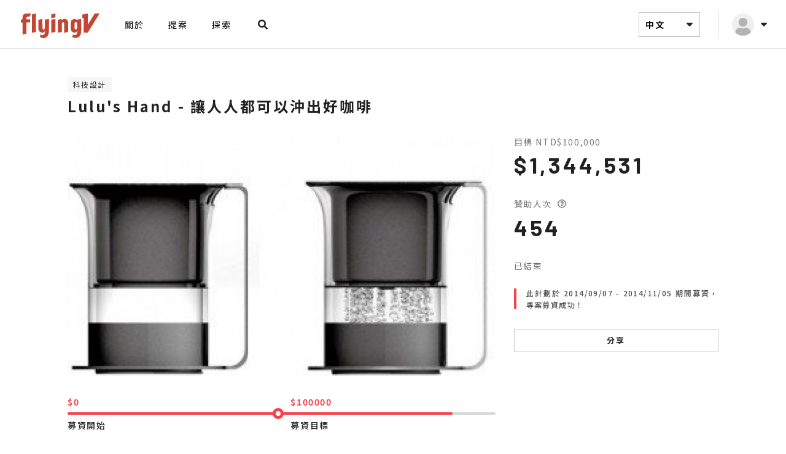

--- FILE ---
content_type: text/html; charset=UTF-8
request_url: https://www.flyingv.cc/projects/3615/posts/3285
body_size: 16558
content:
<!DOCTYPE html>
<html lang="en">

<head prefix="og: http://ogp.me/ns# fb: http://ogp.me/ns/fb# flyingv: http://ogp.me/ns/fb/flyingv#">
    <meta charset="UTF-8">
    <meta name="viewport" content="width=device-width, initial-scale=1.0">
    <title>進度｜Lulu&#039;s Hand - 讓人人都可以沖出好咖啡｜flyingV</title>

    <meta name="description" content="由於比預計的量還要來的多，讓我們有點措手不及。在這段期間內也接獲很多朋友的反應，希望能夠早點拿到商品試用。所以我們密切跟工廠端與flyingV溝通，終於在最近我們有的初步的共識!!!工廠端生產部分，我們現在的產品配件已經出來囉!!!! (另外會多附贈一個濾網)包含 lulu&#039;s hand手沖杯一只、濾網一只、中文說明書一份、袋子一個。另外針對出貨的部分，我們討論後的結果，現在正在準備早鳥部分的貨源，希望可以盡快把貨帶給大家。而lulu&#039;s hand手沖杯在生產的時候，我們需要針對每個部件進行品質確認，在確認OK後才會裝進盒子裡面。(我們可能需要組裝、沖水、開關 等...測試)為了給大家好品質的…">

<meta property="fb:app_id" content="341297479252605">
<meta property="og:site_name" content="flyingV">

<meta property="og:locale" content="zh_TW">
<meta property="og:locale:alternate" content="en_US">

<meta property="og:title" content="進度｜Lulu&#039;s Hand - 讓人人都可以沖出好咖啡｜ flyingV">
<meta property="og:description" content="由於比預計的量還要來的多，讓我們有點措手不及。在這段期間內也接獲很多朋友的反應，希望能夠早點拿到商品試用。所以我們密切跟工廠端與flyingV溝通，終於在最近我們有的初步的共識!!!工廠端生產部分，我們現在的產品配件已經出來囉!!!! (另外會多附贈一個濾網)包含 lulu&#039;s hand手沖杯一只、濾網一只、中文說明書一份、袋子一個。另外針對出貨的部分，我們討論後的結果，現在正在準備早鳥部分的貨源，希望可以盡快把貨帶給大家。而lulu&#039;s hand手沖杯在生產的時候，我們需要針對每個部件進行品質確認，在確認OK後才會裝進盒子裡面。(我們可能需要組裝、沖水、開關 等...測試)為了給大家好品質的…">
<meta property="og:image" content="https://static.flyingv.asia/static/1024x768/projects/3615/b24947d584a22ad3efce45b305b43081.jpg">
<meta property="og:url" content="https://www.flyingv.cc/projects/3615/posts/3285">
<meta property="og:type" content="flyingv:post">

    <meta property="flyingv:creator" content="林敬倫">
    <meta property="twitter:domain" content="flyingv.cc">
    <meta property="twitter:site" content="flyingV">
    <meta property="twitter:card" content="player">
    <meta property="twitter:title" content="進度｜Lulu&#039;s Hand - 讓人人都可以沖出好咖啡｜ flyingV">
    <meta property="twitter:description" content="由於比預計的量還要來的多，讓我們有點措手不及。在這段期間內也接獲很多朋友的反應，希望能夠早點拿到商品試用。所以我們密切跟工廠端與flyingV溝通，終於在最近我們有的初步的共識!!!工廠端生產部分，我們現在的產品配件已經出來囉!!!! (另外會多附贈一個濾網)包含 lulu&#039;s hand手沖杯一只、濾網一只、中文說明書一份、袋子一個。另外針對出貨的部分，我們討論後的結果，現在正在準備早鳥部分的貨源，希望可以盡快把貨帶給大家。而lulu&#039;s hand手沖杯在生產的時候，我們需要針對每個部件進行品質確認，在確認OK後才會裝進盒子裡面。(我們可能需要組裝、沖水、開關 等...測試)為了給大家好品質的…">
    <meta property="twitter:image:src" content="https://static.flyingv.asia/static/1024x768/projects/3615/b24947d584a22ad3efce45b305b43081.jpg">

    <script>
        var fbq_object = {
            content_type: 'product',
            content_ids: ['3615'],
            content_name: 'Lulu&#039;s Hand - 讓人人都可以沖出好咖啡',
            value: '100000',
            currency: 'TWD'
        };
    </script>
    
    
    <link rel="shortcut icon" href="/favicon.ico">

    <link rel="stylesheet" href="//fonts.googleapis.com/css?family=Oswald:400,300,700">
    <link rel="stylesheet" href="//fonts.googleapis.com/css?family=Roboto:400,700,900">
    <link rel="stylesheet" href="//fonts.googleapis.com/icon?family=Material+Icons">
    <link rel="stylesheet" href="//fonts.googleapis.com/earlyaccess/notosanstc.css">
    <link rel="stylesheet" href="//fonts.googleapis.com/css2?family=Barlow:wght@400;500;700&display=swap">
    <link rel="stylesheet" href="/css/font-awesome.min.css">
                <link rel="stylesheet" href="/build/css/all-60aa46477c.css">
                <style>
        ul.pagination {
            display: none !important;
        }
    </style>
    <script src="/assets/material-design-lite/material.min.js"></script>
    <script>
        window.default_locale = "zh_TW";
        window.fallback_locale = "zh_TW";
    </script>

    <meta name="csrf-token" content="GcN0eXlb6rhRBAWw9fNJkvaVfwXLg9gpy91jSydG">
    <meta name="csrf-param" content="_token">
    </head>

<body>
    <noscript>
    <iframe src="//www.googletagmanager.com/ns.html?id=GTM-NXHVTP" height="0" width="0" style="display: none; visibility: hidden"></iframe>
</noscript>
<script>
    (function (w, d, s, l, i) {
        w[l] = w[l] || [];
        w[l].push({
            'gtm.start': new Date().getTime(), event: 'gtm.js'
        });
        var f = d.getElementsByTagName(s)[0],
            j = d.createElement(s), dl = l != 'dataLayer' ? '&l=' + l : '';
        j.async = true;
        j.src =
            '//www.googletagmanager.com/gtm.js?id=' + i + dl;
        f.parentNode.insertBefore(j, f);
    })(window, document, 'script', 'dataLayer', 'GTM-NXHVTP');
</script>
    
    <div class="wrapper">
        <div class="flyingSidebar hidden-lg hidden-md">
    <div class="sidebar-mask"></div>
    <div class="sidebar-close"><svg xmlns="http://www.w3.org/2000/svg" width="32" height="32" viewBox="0 0 32 32">
    <g fill="none" fill-rule="evenodd">
        <path fill="#FFF" d="M22.57 23.581l1.011-1.01c.559-.559.559-1.464 0-2.022L19.033 16l4.548-4.549c.559-.558.559-1.463 0-2.021l-1.01-1.011c-.559-.559-1.464-.559-2.022 0L16 12.967 11.451 8.42c-.558-.559-1.463-.559-2.021 0l-1.011 1.01c-.559.559-.559 1.464 0 2.022L12.967 16 8.42 20.549c-.559.558-.559 1.463 0 2.021l1.01 1.011c.559.559 1.464.559 2.022 0L16 19.033l4.549 4.548c.558.559 1.463.559 2.021 0z"/>
    </g>
</svg></div>
    <div class="sidebar-wrapper">
        <div class="sidebar-header">
            <div class="hlogo">
                <a href="https://www.flyingv.cc">
                    <svg xmlns="http://www.w3.org/2000/svg" width="144" height="64" viewBox="0 0 144 64">
    <g fill="none" fill-rule="evenodd">
        <path fill="#C24631" d="M55.269 22.87c.382-.058.412-.034.421.351.002.068 0 .134 0 .2 0 6.334.025 12.668-.01 19-.014 2.573-.534 5.055-1.732 7.356-.704 1.354-1.657 2.481-2.982 3.26-1.044.613-2.178.9-3.375.954-1.189.053-2.353-.123-3.498-.43-.925-.247-1.824-.569-2.703-.948-.354-.152-.373-.175-.291-.54.294-1.303.596-2.607.896-3.91.018-.077.04-.155.107-.208.163.022.252.15.364.237.67.51 1.405.849 2.24.974 1.376.204 2.892-.517 3.59-1.728.385-.667.592-1.4.75-2.149.215-1.013.256-2.044.294-3.074.008-.24-.009-.477-.079-.758-.131.141-.132.29-.163.419-.16.685-.423 1.322-.823 1.902-.66.954-1.588 1.466-2.72 1.523-1.712.086-3.272-.43-4.67-1.42-.864-.614-1.417-1.47-1.776-2.463-.298-.823-.465-1.676-.549-2.544-.158-1.655-.195-3.313-.153-4.975.072-2.865.142-5.727.134-8.594 0-.226-.008-.454-.004-.682.009-.386.037-.429.414-.511 1.164-.26 2.33-.512 3.497-.765l2.022-.436c.48-.103.496-.086.51.397.062 2.088.04 4.177.081 6.264.04 2.022.089 4.042.164 6.062.043 1.123.084 2.248.224 3.364.106.84.74 1.363 1.566 1.29.436-.04.772-.264 1.046-.594.276-.335.45-.726.574-1.138.224-.748.323-1.52.328-2.299.01-1.217-.014-2.436-.013-3.655.002-2.65.011-5.3.018-7.952.002-.612.003-.616.592-.726l5.63-1.043.079-.012zm41.468.052c1.987-.36 3.481.364 4.485 2.116.104.184.198.373.313.59.14-.126.108-.239.108-.34.004-.268-.002-.535-.002-.803 0-.444.027-.486.44-.56 1.865-.337 3.73-.672 5.595-1.005.396-.07.446-.027.458.366.005.147.002.294.002.441-.002 5.769-.004 11.539-.004 17.307-.001 1.084.026 2.169-.085 3.25-.152 1.484-.426 2.936-.94 4.34-.682 1.858-1.883 3.229-3.633 4.127-1.21.62-2.471 1.015-3.831 1.104-1.945.127-3.759-.321-5.489-1.189-.059-.03-.116-.063-.173-.097-.308-.186-.336-.233-.242-.584.281-1.033.57-2.062.855-3.093.053-.194.098-.39.164-.579.065-.19.14-.21.287-.073.905.85 2.002.966 3.157.845.303-.03.603-.093.903-.14.835-.128 1.42-.616 1.858-1.316.388-.62.602-1.31.74-2.023.251-1.31.267-2.632.155-3.958-.006-.066-.011-.133-.088-.198-.127.054-.112.193-.139.294-.1.403-.214.8-.385 1.18-.656 1.46-1.826 2.133-3.365 2.225-.745.044-1.484-.044-2.21-.207-1.158-.26-2.09-.895-2.833-1.815-.759-.938-1.248-2.014-1.548-3.182-.057-.223-.075-.448-.077-.677-.027-2.743-.03-5.489.022-8.231.02-.976.009-1.954.127-2.928.05-.412.118-.82.219-1.223.277-1.102.897-1.958 1.831-2.581 1.018-.68 2.124-1.166 3.325-1.383zm-70.944-8.82h.1c.293.014.332.056.24.337-.186.573-.385 1.14-.576 1.71-.269.8-.532 1.6-.802 2.397-.134.397-.155.418-.567.413-1.023-.013-2.04.029-3.043.249-.429.094-.848.216-1.238.425-.513.275-.795.688-.791 1.288.005.71-.011 1.42-.003 2.13.005.447.068.507.517.508 1.59.005 3.18.002 4.771.003.682 0 .69.008.69.694v3.695c0 .08.001.16-.003.24-.019.333-.074.395-.407.4-.544.008-1.087.003-1.63.003H19.75c-.12 0-.238.006-.358.008-.174.005-.272.092-.28.27-.006.161-.01.322-.01.482v17.218c.004.569.025.59-.66.713l-5.323.95c-.365.065-.425.017-.435-.35-.01-.32-.004-.642-.004-.964V29.534c0-.724-.002-.718-.728-.77-.528-.04-1.055-.1-1.582-.155-.31-.033-.36-.08-.365-.403-.008-.656-.004-1.313-.004-1.968 0-.656-.003-1.312.002-1.968.003-.438.067-.498.511-.52l1.587-.092c.423-.024.485-.072.49-.5.012-1.032.064-2.06.183-3.085.108-.931.268-1.85.547-2.751.37-1.196 1.182-1.974 2.279-2.476.768-.352 1.594-.489 2.426-.582 1.399-.157 2.803-.166 4.208-.16 1.153.004 2.306 0 3.46 0 .065 0 .132-.005.198-.002zm8.347.085c.47-.091.483-.049.483.501v28.99c0 .503-.045.483-.695.605l-5.393 1.013c-.54.101-.554.087-.554-.48V15.978c.003-.552.01-.56.56-.671l5.498-1.1zm31.798 8.673c.163-.028.258.033.259.211 0 .133.004.267.004.4V43.47c-.003.603-.003.601-.596.72-1.833.365-3.665.732-5.498 1.096-.537.108-.55.1-.55-.472V24.715l.001-.1c.013-.368.036-.41.39-.487 1.088-.237 2.178-.467 3.267-.699l2.45-.518c.091-.02.182-.037.273-.051zm14.731-.099c1.622-.016 3.089.434 4.339 1.502 1.035.883 1.591 2.05 1.865 3.37.088.42.115.847.114 1.277v14.777c-.01.433-.035.473-.459.555-1.847.358-3.695.711-5.543 1.065-.079.016-.158.023-.238.028-.11.006-.18-.05-.187-.16-.01-.147-.014-.295-.014-.442-.001-4.699-.004-9.397.003-14.095.001-.656-.19-1.24-.527-1.781-.424-.681-1.044-.89-1.783-.61-.532.204-.966.553-1.359.96-.108.112-.148.25-.152.401-.005.175-.007.348-.007.522 0 4.431 0 8.862-.002 13.293 0 .758.031.723-.714.865-1.757.33-3.515.667-5.272 1.001-.04.008-.079.016-.118.021-.374.052-.413.02-.424-.363-.003-.093-.001-.187-.001-.281V24.95c0-.81-.029-.744.724-.91l5.164-1.135c.052-.012.104-.028.156-.035.258-.034.302 0 .325.263.06.68.057 1.365.07 2.046.002.14-.033.293.079.434.154-.087.182-.24.246-.364.303-.59.696-1.108 1.2-1.535.726-.614 1.561-.944 2.515-.953zm56.908-8.743c.139 0 .329-.072.405.073.072.14-.09.263-.164.383-3.742 6.084-7.486 12.167-11.231 18.25-2.477 4.024-4.958 8.047-7.428 12.077-.188.308-.392.445-.76.442-1.884-.018-3.766-.008-5.65-.008l-.079-.001c-.397-.01-.437-.047-.448-.433-.004-.134-.001-.267-.001-.402v-22.25c0-.162.002-.322-.002-.482-.011-.436-.054-.474-.464-.392-.43.086-.857.182-1.284.274-.078.017-.156.04-.234.046-.14.012-.233-.056-.251-.198-.016-.118-.019-.24-.019-.36l-.001-4.82c0-.053 0-.108.003-.16.015-.345.04-.388.376-.456.635-.13 1.275-.246 1.914-.364 1.98-.367 3.962-.731 5.942-1.1.687-.128.688-.133.688.575v8.395l.001 8.393c0 .208-.039.425.08.644.196-.102.258-.288.351-.439 1.38-2.222 2.756-4.45 4.132-6.673 2.17-3.51 4.346-7.014 6.505-10.53.223-.364.476-.5.897-.496 2.24.02 4.481.008 6.722.012zm-36.654 14.527c-.544-.709-1.498-.888-2.24-.388-.664.451-1.058 1.099-1.064 1.916-.015 2.636-.005 5.27-.005 7.904 0 .337.05.668.167.984.373 1.002 1.4 1.433 2.334.928.784-.421 1.268-1.08 1.269-2.023v-3.933c0-1.35-.004-2.7.002-4.052.003-.505-.161-.945-.463-1.336zM65.95 14.149c.148-.02.23.048.242.195.01.106.01.213.01.32v5.117l-.003.1c-.017.292-.045.338-.337.406-.542.125-1.087.237-1.632.352l-4.081.867c-.58.123-.59.118-.59-.464l-.001-3.852.001-1.325c.002-.417.03-.455.428-.535 1.922-.385 3.845-.765 5.768-1.147.065-.014.13-.026.195-.034z"/>
    </g>
</svg>                </a>
            </div>
            <div class="hwrapper">
                <div id="mobileSearch"><a href="#"><svg xmlns="http://www.w3.org/2000/svg" width="32" height="32" viewBox="0 0 32 32">
    <g fill="none" fill-rule="evenodd">
        <path fill="#212121" d="M22.894 23.781l.884-.884c.294-.294.294-.769.003-1.063l-3.115-3.115c-.141-.14-.332-.219-.532-.219h-.509c.862-1.103 1.375-2.49 1.375-4 0-3.59-2.91-6.5-6.5-6.5S8 10.91 8 14.5s2.91 6.5 6.5 6.5c1.51 0 2.897-.513 4-1.375v.51c0 .2.078.39.219.53l3.115 3.116c.294.294.77.294 1.06 0zM14.5 18.5c-2.21 0-4-1.787-4-4 0-2.21 1.787-4 4-4 2.21 0 4 1.788 4 4 0 2.21-1.788 4-4 4z"/>
    </g>
</svg></a></div>
                            </div>
        </div>
        <ul class="sidebar-menu">
            <li id="momenu">
                <form method="GET" action="https://www.flyingv.cc/projects/search" accept-charset="UTF-8">
                <div>
                    <input class="searchForm" id="searchMobile" placeholder="搜尋專案" name="q" type="text">
                </div>
                </form>
            </li>
            <li><a href="https://www.flyingv.cc/about">關於</a></li>

            <li><a href="https://www.flyingv.cc/projects/create">提案</a></li>
            <li><a href="https://www.flyingv.cc/projects">探索</a></li>
        </ul>
        <div id="mobileLanguageDropdown">
            <a>中文 <svg xmlns="http://www.w3.org/2000/svg" width="24" height="24" viewBox="0 0 24 24" class="svg-dropdown">
    <g fill="none" fill-rule="evenodd">
        <path fill="#212121" d="M12.594 14.747l4.16-4.274C17.28 9.93 16.906 9 16.158 9H7.84c-.748 0-1.122.93-.594 1.473l4.162 4.274c.325.337.857.337 1.185 0z"/>
    </g>
</svg><svg xmlns="http://www.w3.org/2000/svg" width="24" height="24" viewBox="0 0 24 24" class="svg-dropdownActive">
    <g fill="none" fill-rule="evenodd">
        <path fill="#212121" d="M12.594 9.253l4.16 4.274c.527.543.153 1.473-.595 1.473H7.84c-.748 0-1.122-.93-.594-1.473l4.162-4.274c.325-.337.857-.337 1.185 0z"/>
    </g>
</svg></a>
            <div id="mobileLanguageMenu" class="dropTog">
                                <a href="?lang=en">English</a>                <a href="?lang=ja">日本語</a>            </div>
        </div>
        <div class="sidebar-footer">
            <ul>
                <li><a href="https://rolla.flyingv.cc">Rolla</a></li>
                <li><a href="https://vstory.flyingv.cc/" target="_blank">VStory</a></li>
            </ul>

            <a class="sidebar-fb" href="https://www.facebook.com/FlyingV.cc" target="_blank"><svg xmlns="http://www.w3.org/2000/svg" width="48" height="48" viewBox="0 0 48 48">
    <g fill="none" fill-rule="evenodd">
        <path fill="#FFF" d="M21.665 37.5v-9.18h-3.797V24h3.797v-3.293c0-3.746 2.23-5.815 5.645-5.815 1.636 0 3.346.292 3.346.292v3.676h-1.885c-1.856 0-2.436 1.153-2.436 2.335V24h4.146l-.663 4.32h-3.483v9.18h8.272c1.597 0 2.893-1.296 2.893-2.893V13.393c0-1.597-1.296-2.893-2.893-2.893H13.393c-1.597 0-2.893 1.296-2.893 2.893v21.214c0 1.597 1.296 2.893 2.893 2.893h8.272z"/>
    </g>
</svg></a>
            <a class="sidebar-flickr" href="https://www.flickr.com/photos/126745179@N03/albums" target="_blank"><svg xmlns="http://www.w3.org/2000/svg" width="48" height="48" viewBox="0 0 48 48">
    <g fill="none" fill-rule="evenodd">
        <path fill="#FFF" d="M34.607 37.5c1.597 0 2.893-1.296 2.893-2.893V13.393c0-1.597-1.296-2.893-2.893-2.893H13.393c-1.597 0-2.893 1.296-2.893 2.893v21.214c0 1.597 1.296 2.893 2.893 2.893h21.214zM19.21 27.797c-2.116 0-3.827-1.712-3.827-3.827 0-2.116 1.711-3.827 3.827-3.827 2.115 0 3.827 1.711 3.827 3.827 0 2.115-1.712 3.827-3.827 3.827zm9.582 0c-2.115 0-3.827-1.712-3.827-3.827 0-2.116 1.712-3.827 3.827-3.827 2.116 0 3.827 1.711 3.827 3.827 0 2.115-1.711 3.827-3.827 3.827z"/>
    </g>
</svg></a>
        </div>
    </div>
</div>


<header class="flyingHeader">
    <!-- TODO(cora): 要再串接儲存功能 -->
        <div class="header-container">
                <div class="header-left">
            <div class="hidden-lg hidden-md hamburger-menu">
                <span></span>
            </div>
            <a href="https://www.flyingv.cc">
                <div class="hlogo">
                    <svg xmlns="http://www.w3.org/2000/svg" width="144" height="64" viewBox="0 0 144 64">
    <g fill="none" fill-rule="evenodd">
        <path fill="#C24631" d="M55.269 22.87c.382-.058.412-.034.421.351.002.068 0 .134 0 .2 0 6.334.025 12.668-.01 19-.014 2.573-.534 5.055-1.732 7.356-.704 1.354-1.657 2.481-2.982 3.26-1.044.613-2.178.9-3.375.954-1.189.053-2.353-.123-3.498-.43-.925-.247-1.824-.569-2.703-.948-.354-.152-.373-.175-.291-.54.294-1.303.596-2.607.896-3.91.018-.077.04-.155.107-.208.163.022.252.15.364.237.67.51 1.405.849 2.24.974 1.376.204 2.892-.517 3.59-1.728.385-.667.592-1.4.75-2.149.215-1.013.256-2.044.294-3.074.008-.24-.009-.477-.079-.758-.131.141-.132.29-.163.419-.16.685-.423 1.322-.823 1.902-.66.954-1.588 1.466-2.72 1.523-1.712.086-3.272-.43-4.67-1.42-.864-.614-1.417-1.47-1.776-2.463-.298-.823-.465-1.676-.549-2.544-.158-1.655-.195-3.313-.153-4.975.072-2.865.142-5.727.134-8.594 0-.226-.008-.454-.004-.682.009-.386.037-.429.414-.511 1.164-.26 2.33-.512 3.497-.765l2.022-.436c.48-.103.496-.086.51.397.062 2.088.04 4.177.081 6.264.04 2.022.089 4.042.164 6.062.043 1.123.084 2.248.224 3.364.106.84.74 1.363 1.566 1.29.436-.04.772-.264 1.046-.594.276-.335.45-.726.574-1.138.224-.748.323-1.52.328-2.299.01-1.217-.014-2.436-.013-3.655.002-2.65.011-5.3.018-7.952.002-.612.003-.616.592-.726l5.63-1.043.079-.012zm41.468.052c1.987-.36 3.481.364 4.485 2.116.104.184.198.373.313.59.14-.126.108-.239.108-.34.004-.268-.002-.535-.002-.803 0-.444.027-.486.44-.56 1.865-.337 3.73-.672 5.595-1.005.396-.07.446-.027.458.366.005.147.002.294.002.441-.002 5.769-.004 11.539-.004 17.307-.001 1.084.026 2.169-.085 3.25-.152 1.484-.426 2.936-.94 4.34-.682 1.858-1.883 3.229-3.633 4.127-1.21.62-2.471 1.015-3.831 1.104-1.945.127-3.759-.321-5.489-1.189-.059-.03-.116-.063-.173-.097-.308-.186-.336-.233-.242-.584.281-1.033.57-2.062.855-3.093.053-.194.098-.39.164-.579.065-.19.14-.21.287-.073.905.85 2.002.966 3.157.845.303-.03.603-.093.903-.14.835-.128 1.42-.616 1.858-1.316.388-.62.602-1.31.74-2.023.251-1.31.267-2.632.155-3.958-.006-.066-.011-.133-.088-.198-.127.054-.112.193-.139.294-.1.403-.214.8-.385 1.18-.656 1.46-1.826 2.133-3.365 2.225-.745.044-1.484-.044-2.21-.207-1.158-.26-2.09-.895-2.833-1.815-.759-.938-1.248-2.014-1.548-3.182-.057-.223-.075-.448-.077-.677-.027-2.743-.03-5.489.022-8.231.02-.976.009-1.954.127-2.928.05-.412.118-.82.219-1.223.277-1.102.897-1.958 1.831-2.581 1.018-.68 2.124-1.166 3.325-1.383zm-70.944-8.82h.1c.293.014.332.056.24.337-.186.573-.385 1.14-.576 1.71-.269.8-.532 1.6-.802 2.397-.134.397-.155.418-.567.413-1.023-.013-2.04.029-3.043.249-.429.094-.848.216-1.238.425-.513.275-.795.688-.791 1.288.005.71-.011 1.42-.003 2.13.005.447.068.507.517.508 1.59.005 3.18.002 4.771.003.682 0 .69.008.69.694v3.695c0 .08.001.16-.003.24-.019.333-.074.395-.407.4-.544.008-1.087.003-1.63.003H19.75c-.12 0-.238.006-.358.008-.174.005-.272.092-.28.27-.006.161-.01.322-.01.482v17.218c.004.569.025.59-.66.713l-5.323.95c-.365.065-.425.017-.435-.35-.01-.32-.004-.642-.004-.964V29.534c0-.724-.002-.718-.728-.77-.528-.04-1.055-.1-1.582-.155-.31-.033-.36-.08-.365-.403-.008-.656-.004-1.313-.004-1.968 0-.656-.003-1.312.002-1.968.003-.438.067-.498.511-.52l1.587-.092c.423-.024.485-.072.49-.5.012-1.032.064-2.06.183-3.085.108-.931.268-1.85.547-2.751.37-1.196 1.182-1.974 2.279-2.476.768-.352 1.594-.489 2.426-.582 1.399-.157 2.803-.166 4.208-.16 1.153.004 2.306 0 3.46 0 .065 0 .132-.005.198-.002zm8.347.085c.47-.091.483-.049.483.501v28.99c0 .503-.045.483-.695.605l-5.393 1.013c-.54.101-.554.087-.554-.48V15.978c.003-.552.01-.56.56-.671l5.498-1.1zm31.798 8.673c.163-.028.258.033.259.211 0 .133.004.267.004.4V43.47c-.003.603-.003.601-.596.72-1.833.365-3.665.732-5.498 1.096-.537.108-.55.1-.55-.472V24.715l.001-.1c.013-.368.036-.41.39-.487 1.088-.237 2.178-.467 3.267-.699l2.45-.518c.091-.02.182-.037.273-.051zm14.731-.099c1.622-.016 3.089.434 4.339 1.502 1.035.883 1.591 2.05 1.865 3.37.088.42.115.847.114 1.277v14.777c-.01.433-.035.473-.459.555-1.847.358-3.695.711-5.543 1.065-.079.016-.158.023-.238.028-.11.006-.18-.05-.187-.16-.01-.147-.014-.295-.014-.442-.001-4.699-.004-9.397.003-14.095.001-.656-.19-1.24-.527-1.781-.424-.681-1.044-.89-1.783-.61-.532.204-.966.553-1.359.96-.108.112-.148.25-.152.401-.005.175-.007.348-.007.522 0 4.431 0 8.862-.002 13.293 0 .758.031.723-.714.865-1.757.33-3.515.667-5.272 1.001-.04.008-.079.016-.118.021-.374.052-.413.02-.424-.363-.003-.093-.001-.187-.001-.281V24.95c0-.81-.029-.744.724-.91l5.164-1.135c.052-.012.104-.028.156-.035.258-.034.302 0 .325.263.06.68.057 1.365.07 2.046.002.14-.033.293.079.434.154-.087.182-.24.246-.364.303-.59.696-1.108 1.2-1.535.726-.614 1.561-.944 2.515-.953zm56.908-8.743c.139 0 .329-.072.405.073.072.14-.09.263-.164.383-3.742 6.084-7.486 12.167-11.231 18.25-2.477 4.024-4.958 8.047-7.428 12.077-.188.308-.392.445-.76.442-1.884-.018-3.766-.008-5.65-.008l-.079-.001c-.397-.01-.437-.047-.448-.433-.004-.134-.001-.267-.001-.402v-22.25c0-.162.002-.322-.002-.482-.011-.436-.054-.474-.464-.392-.43.086-.857.182-1.284.274-.078.017-.156.04-.234.046-.14.012-.233-.056-.251-.198-.016-.118-.019-.24-.019-.36l-.001-4.82c0-.053 0-.108.003-.16.015-.345.04-.388.376-.456.635-.13 1.275-.246 1.914-.364 1.98-.367 3.962-.731 5.942-1.1.687-.128.688-.133.688.575v8.395l.001 8.393c0 .208-.039.425.08.644.196-.102.258-.288.351-.439 1.38-2.222 2.756-4.45 4.132-6.673 2.17-3.51 4.346-7.014 6.505-10.53.223-.364.476-.5.897-.496 2.24.02 4.481.008 6.722.012zm-36.654 14.527c-.544-.709-1.498-.888-2.24-.388-.664.451-1.058 1.099-1.064 1.916-.015 2.636-.005 5.27-.005 7.904 0 .337.05.668.167.984.373 1.002 1.4 1.433 2.334.928.784-.421 1.268-1.08 1.269-2.023v-3.933c0-1.35-.004-2.7.002-4.052.003-.505-.161-.945-.463-1.336zM65.95 14.149c.148-.02.23.048.242.195.01.106.01.213.01.32v5.117l-.003.1c-.017.292-.045.338-.337.406-.542.125-1.087.237-1.632.352l-4.081.867c-.58.123-.59.118-.59-.464l-.001-3.852.001-1.325c.002-.417.03-.455.428-.535 1.922-.385 3.845-.765 5.768-1.147.065-.014.13-.026.195-.034z"/>
    </g>
</svg>                </div>
            </a>
            <ul class="leftmenu hidden-xs hidden-sm">
                <li><a href="https://www.flyingv.cc/about">關於</a></li>

                <li><a href="https://www.flyingv.cc/projects/create">提案</a></li>
                <li><a href="https://www.flyingv.cc/projects">探索</a></li>

                <div class="searchfield">
                    <form method="GET" action="https://www.flyingv.cc/projects/search" accept-charset="UTF-8" id="liveSearch">
                    <div class="mdl-textfield mdl-js-textfield mdl-textfield--expandable">
                        <label class="mdl-button mdl-js-button mdl-button--icon" for="search">
                            <svg xmlns="http://www.w3.org/2000/svg" width="32" height="32" viewBox="0 0 32 32">
    <g fill="none" fill-rule="evenodd">
        <path fill="#212121" d="M22.894 23.781l.884-.884c.294-.294.294-.769.003-1.063l-3.115-3.115c-.141-.14-.332-.219-.532-.219h-.509c.862-1.103 1.375-2.49 1.375-4 0-3.59-2.91-6.5-6.5-6.5S8 10.91 8 14.5s2.91 6.5 6.5 6.5c1.51 0 2.897-.513 4-1.375v.51c0 .2.078.39.219.53l3.115 3.116c.294.294.77.294 1.06 0zM14.5 18.5c-2.21 0-4-1.787-4-4 0-2.21 1.787-4 4-4 2.21 0 4 1.788 4 4 0 2.21-1.788 4-4 4z"/>
    </g>
</svg>                        </label>
                        <div class="mdl-textfield__expandable-holder">
                            <input class="mdl-textfield__input flat" id="search" placeholder="搜尋專案" autocomplete="off" name="q" type="text">
                            <label class="mdl-textfield__label" for="sample-expandable">Expandable Input</label>
                        </div>
                    </div>
                    </form>
                    <img src="/images/srh_preload.svg" alt="" id="srch_preload">

                    <div id="liveSearchMenu" class="dropTog">
                        <div class="acInner"></div>

                        <p class="acitem seeall">查看全部結果</p>

                        <p class="acitem noresult">無任何結果</p>
                    </div>
                </div>
            </ul>
        </div>
                <div class="header-right">
            <ul class="usermenu">

                <li id="languageDropdown" class="hidden-xs hidden-sm">
                    <a>中文 <svg xmlns="http://www.w3.org/2000/svg" width="24" height="24" viewBox="0 0 24 24" class="svg-dropdown">
    <g fill="none" fill-rule="evenodd">
        <path fill="#212121" d="M12.594 14.747l4.16-4.274C17.28 9.93 16.906 9 16.158 9H7.84c-.748 0-1.122.93-.594 1.473l4.162 4.274c.325.337.857.337 1.185 0z"/>
    </g>
</svg><svg xmlns="http://www.w3.org/2000/svg" width="24" height="24" viewBox="0 0 24 24" class="svg-dropdownActive">
    <g fill="none" fill-rule="evenodd">
        <path fill="#212121" d="M12.594 9.253l4.16 4.274c.527.543.153 1.473-.595 1.473H7.84c-.748 0-1.122-.93-.594-1.473l4.162-4.274c.325-.337.857-.337 1.185 0z"/>
    </g>
</svg></a>
                    <div id="languageMenu" class="dropTog">
                                                <a href="?lang=en">English</a>                        <a href="?lang=ja">日本語</a>                    </div>
                </li>

                
                    <li id="userDropdown">
                        <a>
                            <img class="userThumb" src="/images/nonuser.svg">
                            <svg xmlns="http://www.w3.org/2000/svg" width="24" height="24" viewBox="0 0 24 24" class="svg-dropdown">
    <g fill="none" fill-rule="evenodd">
        <path fill="#212121" d="M12.594 14.747l4.16-4.274C17.28 9.93 16.906 9 16.158 9H7.84c-.748 0-1.122.93-.594 1.473l4.162 4.274c.325.337.857.337 1.185 0z"/>
    </g>
</svg><svg xmlns="http://www.w3.org/2000/svg" width="24" height="24" viewBox="0 0 24 24" class="svg-dropdownActive">
    <g fill="none" fill-rule="evenodd">
        <path fill="#212121" d="M12.594 9.253l4.16 4.274c.527.543.153 1.473-.595 1.473H7.84c-.748 0-1.122-.93-.594-1.473l4.162-4.274c.325-.337.857-.337 1.185 0z"/>
    </g>
</svg>                        </a>
                        <div id="menu" class="dropTog">
                            <span class="arrow"></span>
                            <a href="https://www.flyingv.cc/login">登入</a>
                            <a href="https://www.flyingv.cc/register">註冊</a>
                        </div>
                    </li>
                            </ul>
        </div>
    </div>
    </header>
        
            
    <section class="projectContent  ">
        <section class="projectContentUpper">
    <div class="container stickyNavTrigger">
        <div class="projectTitle">

            <div>
                <span class="ptag">科技設計</span>
                <h1 class="ptitle">Lulu&#039;s Hand - 讓人人都可以沖出好咖啡</h1>
            </div>

            <div class="projectShare">
                            </div>
        </div>

        
        <div class="row uppercontent">
            <div class=" col-sm-8 ">
                <div class="videoBlock" style="background-image: url('https://static.flyingv.asia/static/1024x768/projects/3615/b24947d584a22ad3efce45b305b43081.jpg');">
                    <div class="createCoverPlay" style="">
                        <i class="fa fa-caret-right" aria-hidden="true"></i>
                    </div>
                    <div class="videoFrame hiddenRes">
                        <div class="videoStickyPanel" id="gtm_videoStickyPanel">
                            <span>專案影片</span>
                            <div id="gtm_videoStickyToggle" class="videoStickyToggle videoStickyControls">
                                <i class="fa fa-minus" aria-hidden="true"></i>
                            </div>
                            <div id="gtm_videoStickyClose" class="videoStickyClose videoStickyControls">
                                <i class="fa fa-times" aria-hidden="true"></i>
                            </div>
                        </div>
                        <iframe src="//www.youtube.com/embed/cn5Lcc5NjZI?rel=0&wmode=transparent&autohide=1&showinfo=0&enablejsapi=1" width="100%" height="100%" allowfullscreen="" frameborder="0" id="player"></iframe>
                    </div>
                </div>

                                
                <div class="projectTitle_mobile">
    <div class="creator-wrapper">
        <div class="creator-img">
            <a href="https://www.flyingv.cc/projects/3615/creator" data-target="#messageModal" data-toggle="modal">
                <img class="userThumb" src="https://static.flyingv.asia/static/square/users/6000147e3cd7b.jpg">
            </a>
        </div>

        <div class="creator-detail">
            <p class="creatorName">
                <span class="dec">提案者</span> 林敬倫
            </p>

            
            
                    </div>
    </div>
    <hr style="clear: both;">
    <p class="mobileSummary">一個由台灣原創設計的咖啡沖泡濾杯，改進手沖精品咖啡的沖泡方式，省去了濾紙保留了更多原味與香氣，透過嶄新的機構設計，讓人人都可以簡單的沖出好咖啡。《Lulu&#039;s Hand》</p>
</div>

                <div id="projectShowWrapper">
                    <extended-goal-bar
                      :pledged="1344531"
                      :goal="100000"
                      :extended-goals="[{&quot;id&quot;:1406,&quot;project_id&quot;:3615,&quot;title&quot;:&quot;\u52df\u8cc7\u76ee\u6a19&quot;,&quot;money&quot;:100000,&quot;completed_date&quot;:&quot;2016-05-20 04:08:04&quot;,&quot;cover&quot;:null,&quot;summary&quot;:&quot;\u9019\u500b\u5c08\u6848\u5df2\u7d93\u9054\u6210\u76ee\u6a19\u4e86\uff01\u611f\u8b1d\u6bcf\u4e00\u4f4d\u5be6\u73fe\u7406\u60f3\u7684\u63a8\u624b&quot;,&quot;created_at&quot;:&quot;2017-11-23 03:22:23&quot;,&quot;updated_at&quot;:&quot;2017-11-23 03:22:23&quot;,&quot;status&quot;:4,&quot;money_pledged&quot;:100000,&quot;backers&quot;:49,&quot;order&quot;:0,&quot;reach_rate&quot;:100}]">
                    </extended-goal-bar>
                </div>
                            </div>

                        <div class="col-sm-4 sidebar numberSidebar">
                <div class="number-wrapper">
                    <div class="numberRow totalFund">
                        <p class="metatext moneyFormat">目標 NTD$100000</p>
                        <h2 class="number moneyFormat">1344531</h2>
                        <div class="mdl-tooltip" for="percent">1344.53%</div>
                    </div>

                    <div class="numberRow totalPeople">
                        <p class="metatext" data-tooltip="回饋人次： 454 &#10;">
                            贊助人次 <svg xmlns="http://www.w3.org/2000/svg" width="32" height="32" viewBox="0 0 32 32" class="question-icon">
    <path fill="currentColor" d="M16 25c4.97 0 9-4.028 9-9 0-4.969-4.03-9-9-9s-9 4.031-9 9c0 4.972 4.03 9 9 9zm0-1.742c-4.011 0-7.258-3.245-7.258-7.258 0-4.01 3.247-7.258 7.258-7.258 4.01 0 7.258 3.247 7.258 7.258S20.013 23.258 16 23.258zm.828-5.226c.24 0 .436-.195.436-.435v-.23c0-.9 2.628-.937 2.628-3.37 0-1.833-1.9-3.223-3.682-3.223-1.7 0-2.792.708-3.65 1.967-.13.192-.089.453.096.593l1.01.766c.189.143.458.109.605-.077.546-.69.934-1.088 1.776-1.088.645 0 1.444.416 1.444 1.042 0 .473-.39.716-1.028 1.073-.743.417-1.727.935-1.727 2.233v.314c0 .24.195.435.436.435h1.656zM16 21.59c.84 0 1.524-.684 1.524-1.524S16.84 18.54 16 18.54s-1.524.684-1.524 1.525c0 .84.684 1.524 1.524 1.524z"/>
</svg>                        </p>
                        <h2>454</h2>
                    </div>

                    <div class="numberRow totalDays">
                                                    <h2></h2>
                            <p class="metatext">已結束</p>
                                            </div>
                </div>

                <blockquote class="success">
                    此計劃於 2014/09/07 - 2014/11/05 期間募資，專案募資成功！                </blockquote>

                
                <div class="splitButtonContainer">
                    
                    <div class="splitShares share">
  <span class="text"><em>分享</em></span>
  <div class="shareMenu dropTog">
    <span class="arrow"></span>
    <div class="icon-wrapper">
      <div data-project-title="Lulu&#039;s Hand - 讓人人都可以沖出好咖啡" data-project-url="https://www.flyingv.cc/projects/3615" target="_blank" class="fb projectFbShare"><svg xmlns="http://www.w3.org/2000/svg" width="48" height="48" viewBox="0 0 48 48">
    <g fill="none" fill-rule="evenodd">
        <path fill="#FFF" d="M21.665 37.5v-9.18h-3.797V24h3.797v-3.293c0-3.746 2.23-5.815 5.645-5.815 1.636 0 3.346.292 3.346.292v3.676h-1.885c-1.856 0-2.436 1.153-2.436 2.335V24h4.146l-.663 4.32h-3.483v9.18h8.272c1.597 0 2.893-1.296 2.893-2.893V13.393c0-1.597-1.296-2.893-2.893-2.893H13.393c-1.597 0-2.893 1.296-2.893 2.893v21.214c0 1.597 1.296 2.893 2.893 2.893h8.272z"/>
    </g>
</svg></div>
      <div class="ln" onclick="window.open('https://lineit.line.me/share/ui?url=https://www.flyingv.cc/projects/3615', 'Line-share', config='height=500,width=500');"><svg xmlns="http://www.w3.org/2000/svg" width="40" height="40" viewBox="0 0 40 40">
    <g fill="none" fill-rule="evenodd">
        <path fill="#00B901" d="M27.147 31.25c2.255.005 4.098-1.818 4.103-4.068V12.853c.005-2.255-1.818-4.098-4.068-4.103H12.853c-2.25-.005-4.098 1.818-4.103 4.068v14.329c-.005 2.25 1.818 4.098 4.068 4.103h14.329zm-7.89-3.832c.216-1.29.326-1.642-.633-1.848-3.938-.523-6.85-3.275-6.85-6.56 0-3.666 3.676-6.649 8.19-6.649 4.516 0 8.192 2.983 8.192 6.65 0 1.466-.567 2.787-1.753 4.093-1.722 1.979-5.564 4.39-6.438 4.756-.874.367-.743-.236-.708-.442zm-.96-6.288c.09 0 .161-.07.161-.16v-3.572c0-.085-.07-.16-.16-.16h-.573c-.09 0-.16.07-.16.16v3.571c0 .09.07.161.16.161h.572zm-1.386-.005c.09 0 .161-.07.161-.16v-.573c0-.086-.07-.161-.156-.161h-1.562v-2.833c0-.09-.07-.16-.16-.16h-.573c-.09 0-.16.07-.16.16v3.571c0 .046.014.08.045.11.03.026.065.046.11.046h2.295zm8.518.005c.09 0 .16-.07.16-.16v-.573c0-.09-.07-.16-.16-.16h-1.562v-.604h1.562c.09 0 .16-.07.16-.16v-.578c0-.09-.07-.16-.16-.16h-1.562v-.603h1.562c.09 0 .16-.07.16-.161v-.573c-.004-.085-.075-.16-.16-.16h-2.295c-.085 0-.16.07-.16.16v3.571c0 .086.07.161.16.161h2.295zm-5.675.005c.09 0 .16-.07.16-.16v-2.12l1.638 2.21c.025.035.075.065.13.065h.573c.09 0 .16-.07.16-.16v-3.572c0-.085-.075-.16-.165-.155h-.573c-.09 0-.16.07-.16.16v2.12l-1.638-2.21c-.025-.045-.08-.07-.13-.07h-.568c-.09 0-.16.07-.16.16v3.571c0 .09.07.161.16.161h.573z"/>
    </g>
</svg></div>
    </div>
  </div>
</div>
                </div>
            </div>
                    </div>

        <div id="pjax_pageAnchor"></div>
    </div>

    <nav class="projectNav" id="projectSubmenu">
    <div class="container">
        <div class="row">
            <div class="col-sm-8 contentMenu">
                <a href="https://www.flyingv.cc/projects/3615" class="showNav " data-id="showNav" data-pjax>專案內容</a>

                                    <a href="#rewards" class="hideMid">回饋</a><!-- mobile only -->
                
                
                
                <a href="https://www.flyingv.cc/projects/3615/posts" class="postNav  active" id="page_Process" data-id="postNav" data-pjax>
                    進度                </a>
                                <a href="https://www.flyingv.cc/projects/3615/comments" class="commentNav " data-id="commentNav" data-pjax>
                    留言                </a>
                
            </div><!-- contentMenu -->

                        <div class="col-sm-4 CTA-sidebar sidebar hidden-xs">
                <div class="CTA-menu">
                    <div class="creatorInfo">
                        <div class="creator-wrapper">
                            <div class="creator-img">
                                <a href="https://www.flyingv.cc/projects/3615/creator" data-target="#messageModal" data-toggle="modal">
                                    <img class="userThumb" src="https://static.flyingv.asia/static/square/users/6000147e3cd7b.jpg">
                                </a>
                            </div>

                            <div class="creator-detail">
                                <p class="creatorName">
                                    <span class="dec">提案者</span> 林敬倫
                                </p>

                                
                                
                                                            </div>
                        </div>
                    </div><!--
        comment out white space so 50% divs fit
                --><div class="stickyNavCTA">
                        <div class="splitButtonContainer">
                                                    <div class="splitShares share">
  <span class="text"><em>分享</em></span>
  <div class="shareMenu dropTog">
    <span class="arrow"></span>
    <div class="icon-wrapper">
      <div data-project-title="Lulu&#039;s Hand - 讓人人都可以沖出好咖啡" data-project-url="https://www.flyingv.cc/projects/3615" target="_blank" class="fb projectFbShare"><svg xmlns="http://www.w3.org/2000/svg" width="48" height="48" viewBox="0 0 48 48">
    <g fill="none" fill-rule="evenodd">
        <path fill="#FFF" d="M21.665 37.5v-9.18h-3.797V24h3.797v-3.293c0-3.746 2.23-5.815 5.645-5.815 1.636 0 3.346.292 3.346.292v3.676h-1.885c-1.856 0-2.436 1.153-2.436 2.335V24h4.146l-.663 4.32h-3.483v9.18h8.272c1.597 0 2.893-1.296 2.893-2.893V13.393c0-1.597-1.296-2.893-2.893-2.893H13.393c-1.597 0-2.893 1.296-2.893 2.893v21.214c0 1.597 1.296 2.893 2.893 2.893h8.272z"/>
    </g>
</svg></div>
      <div class="ln" onclick="window.open('https://lineit.line.me/share/ui?url=https://www.flyingv.cc/projects/3615', 'Line-share', config='height=500,width=500');"><svg xmlns="http://www.w3.org/2000/svg" width="40" height="40" viewBox="0 0 40 40">
    <g fill="none" fill-rule="evenodd">
        <path fill="#00B901" d="M27.147 31.25c2.255.005 4.098-1.818 4.103-4.068V12.853c.005-2.255-1.818-4.098-4.068-4.103H12.853c-2.25-.005-4.098 1.818-4.103 4.068v14.329c-.005 2.25 1.818 4.098 4.068 4.103h14.329zm-7.89-3.832c.216-1.29.326-1.642-.633-1.848-3.938-.523-6.85-3.275-6.85-6.56 0-3.666 3.676-6.649 8.19-6.649 4.516 0 8.192 2.983 8.192 6.65 0 1.466-.567 2.787-1.753 4.093-1.722 1.979-5.564 4.39-6.438 4.756-.874.367-.743-.236-.708-.442zm-.96-6.288c.09 0 .161-.07.161-.16v-3.572c0-.085-.07-.16-.16-.16h-.573c-.09 0-.16.07-.16.16v3.571c0 .09.07.161.16.161h.572zm-1.386-.005c.09 0 .161-.07.161-.16v-.573c0-.086-.07-.161-.156-.161h-1.562v-2.833c0-.09-.07-.16-.16-.16h-.573c-.09 0-.16.07-.16.16v3.571c0 .046.014.08.045.11.03.026.065.046.11.046h2.295zm8.518.005c.09 0 .16-.07.16-.16v-.573c0-.09-.07-.16-.16-.16h-1.562v-.604h1.562c.09 0 .16-.07.16-.16v-.578c0-.09-.07-.16-.16-.16h-1.562v-.603h1.562c.09 0 .16-.07.16-.161v-.573c-.004-.085-.075-.16-.16-.16h-2.295c-.085 0-.16.07-.16.16v3.571c0 .086.07.161.16.161h2.295zm-5.675.005c.09 0 .16-.07.16-.16v-2.12l1.638 2.21c.025.035.075.065.13.065h.573c.09 0 .16-.07.16-.16v-3.572c0-.085-.075-.16-.165-.155h-.573c-.09 0-.16.07-.16.16v2.12l-1.638-2.21c-.025-.045-.08-.07-.13-.07h-.568c-.09 0-.16.07-.16.16v3.571c0 .09.07.161.16.161h.573z"/>
    </g>
</svg></div>
    </div>
  </div>
</div>
                        </div>
                    </div>
                </div>

            </div>
                    </div>
    </div>
</nav><!-- projectNav -->


<nav class="projectMobileNav">
    <div id="navDropdown">
        <div class="nav-current">
                        <span class="faqNav ">常見問題</span>
            <span class="creatorNav ">提案團隊</span>
            <span class="postNav  active">進度</span>
                                    <span class="commentNav ">留言</span>
                            <span class="showNav ">專案內容</span>
                        <svg xmlns="http://www.w3.org/2000/svg" width="24" height="24" viewBox="0 0 24 24" class="svg-dropdown">
    <g fill="none" fill-rule="evenodd">
        <path fill="#212121" d="M12.594 14.747l4.16-4.274C17.28 9.93 16.906 9 16.158 9H7.84c-.748 0-1.122.93-.594 1.473l4.162 4.274c.325.337.857.337 1.185 0z"/>
    </g>
</svg><svg xmlns="http://www.w3.org/2000/svg" width="24" height="24" viewBox="0 0 24 24" class="svg-dropdownActive">
    <g fill="none" fill-rule="evenodd">
        <path fill="#212121" d="M12.594 9.253l4.16 4.274c.527.543.153 1.473-.595 1.473H7.84c-.748 0-1.122-.93-.594-1.473l4.162-4.274c.325-.337.857-.337 1.185 0z"/>
    </g>
</svg>        </div>
        <div class="nav-wrapper dropTog">
            <a class="nav-item " href="https://www.flyingv.cc/projects/3615" data-id="showNav" data-pjax>專案內容</a>
                            <a class="nav-item" href="https://www.flyingv.cc/projects/3615/rewards">回饋</a>
                                                <a class="nav-item  active" href="https://www.flyingv.cc/projects/3615/posts" data-id="postNav" data-pjax>進度</a>
                            <a class="nav-item " href="https://www.flyingv.cc/projects/3615/comments" data-id="commentNav" data-pjax>留言</a>
                    </div>
    </div>
</nav>
<!-- projectMobileNav -->
    <script src="/js/projects/index.js"></script>
</section><!-- projectContentUpper -->

        <section class="projectContentdown" id="projectContentdown">
            <div class="container">
                <div class="row">
                    <div class=" col-sm-8 " id="user_Content">
                        <div class="customWrapper v55-project-content">
                        
            <div class="postBlock">
            <small class="post-date grey">於 <strong class="black">11年前</strong> 更新</small>
            <h2>Lulu&#039;s Hand 的整套配件出來囉！</h2>

            
            <div>由於比預計的量還要來的多，讓我們有點措手不及。</div><div><br></div><div><div style="font-size: 13.3333339691162px; line-height: 20.6349239349365px;">在這段期間內也接獲很多朋友的反應，希望能夠早點拿到商品試用。</div><div style="font-size: 13.3333339691162px; line-height: 20.6349239349365px;"><br></div><div style="font-size: 13.3333339691162px; line-height: 20.6349239349365px;">所以我們密切跟工廠端與flyingV溝通，終於在最近我們有的初步的共識!!!</div><div style="font-size: 13.3333339691162px; line-height: 20.6349239349365px;"><br></div><div style="font-size: 13.3333339691162px; line-height: 20.6349239349365px;">工廠端生產部分，我們現在的<span style="color: rgb(206, 0, 0); font-weight: bold;">產品配件</span>已經出來囉!!!! (另外會多附贈一個濾網)</div></div><div style="font-size: 13.3333339691162px; line-height: 20.6349239349365px;">包含 lulu's hand手沖杯一只、濾網一只、中文說明書一份、袋子一個。</div><div style="font-size: 13.3333339691162px; line-height: 20.6349239349365px;"><br></div><div><img src="https://d15ds55abggjxg.cloudfront.net/project_blog/8dea2d12242827b847fce767290e416d.JPG" style="width: 728px;"></div><div><br></div><div><br></div><div>另外針對出貨的部分，我們討論後的結果，現在正在準備早鳥部分的貨源，希望可以盡快把貨帶給大家。</div><div><br></div><div>而lulu's hand手沖杯在生產的時候，我們需要針對每個部件進行品質確認，在確認OK後才會裝進盒子裡面。</div><div>(我們可能需要組裝、沖水、開關 等...測試)</div><div><br></div><div>為了給大家好品質的東西，過程遠比大家想像的繁複，相信等待是值得的。</div><div><br></div>
        </div>
    
    <div class="fb-comments" id="comments" data-href="http://www.flyingv.cc/project/3615/blog/3285" data-numposts="5"></div>
                        </div>

                    </div>
                                            <div class="col-sm-4 sidebar rewardBar" id="rewards">
    <h1 class="projectContentHeading">回饋選單</h1>
            <div class="rewardItem offline"
    data-id="reward-32634"
    id="reward-32634-card">
    <div class="pledgeLayer">
                    <span>無法贊助</span>
            </div>

    <div class="cardrow toprow-number">
        <div class="number pull-left">100</div>

            </div>

    
    
            <div class="cardrow rewardTitle">
            <h2>#32634</h2>
        </div>
    
    <div class="cardrow rewardDes">
        <div>
            <div class="reward-content-text">
                <p class="content-text">單純贊助，不須回饋</p>
            </div>
        </div>
            </div>


    <div class="cardrow rewardMeta container-fluid">
        <hr style="margin: 0 0 15px;">
        <div class="meta-wrapper">
            <div class="meta-item">
                <p class="meta-label">贊助人次</p>
                <p class="meta-detail">2人</p>
            </div>
            <div class="meta-item">
                                    <p class="meta-label"></p>
                    <p class="meta-detail"></p>
                
            </div>
            <div class="meta-item">
                                    <p class="meta-label"></p>
                    <p class="meta-detail"></p>
                            </div>
        </div>
        <div class="meta-wrapper">
            <div class="meta-item">
                <p class="meta-label">寄送地點</p>
                <p class="meta-detail">
                                                                        只寄送台灣本島                                                            </p>
            </div>
        </div>
    </div>

    </div>


            <div class="rewardItem offline"
    data-id="reward-9442"
    id="reward-9442-card">
    <div class="pledgeLayer">
                    <span>無法贊助</span>
            </div>

    <div class="cardrow toprow-number">
        <div class="number pull-left">300</div>

            </div>

    
    
            <div class="cardrow rewardTitle">
            <h2>#9442</h2>
        </div>
    
    <div class="cardrow rewardDes">
        <div>
            <div class="reward-content-text">
                <p class="content-text">Lulus Hand 設計稿與感謝函。</p>
            </div>
        </div>
            </div>


    <div class="cardrow rewardMeta container-fluid">
        <hr style="margin: 0 0 15px;">
        <div class="meta-wrapper">
            <div class="meta-item">
                <p class="meta-label">贊助人次</p>
                <p class="meta-detail">4人</p>
            </div>
            <div class="meta-item">
                                    <p class="meta-label"></p>
                    <p class="meta-detail"></p>
                
            </div>
            <div class="meta-item">
                                    <p class="meta-label">預計寄送時間</p>
                    <p class="meta-detail">2014/12</p>
                            </div>
        </div>
        <div class="meta-wrapper">
            <div class="meta-item">
                <p class="meta-label">寄送地點</p>
                <p class="meta-detail">
                                                                        只寄送台灣本島                                                            </p>
            </div>
        </div>
    </div>

    </div>


            <div class="rewardItem offline"
    data-id="reward-9445"
    id="reward-9445-card">
    <div class="pledgeLayer">
                    <span>無法贊助</span>
            </div>

    <div class="cardrow toprow-number">
        <div class="number pull-left">2630</div>

            </div>

    
            <div class="cardrow">
            <div class="cardimage">
                <img src="https://static.flyingv.asia/static/1024x/projects/3615/reward/11ae9ef3d81bf2e458a7e6b33da7415b.jpg" class="img-responsive">
            </div>
        </div>
    
            <div class="cardrow rewardTitle">
            <h2>#9445</h2>
        </div>
    
    <div class="cardrow rewardDes">
        <div>
            <div class="reward-content-text">
                <p class="content-text">Lulus Hand咖啡沖泡濾杯一組。</p>
            </div>
        </div>
            </div>


    <div class="cardrow rewardMeta container-fluid">
        <hr style="margin: 0 0 15px;">
        <div class="meta-wrapper">
            <div class="meta-item">
                <p class="meta-label">贊助人次</p>
                <p class="meta-detail">101人</p>
            </div>
            <div class="meta-item">
                                    <p class="meta-label"></p>
                    <p class="meta-detail"></p>
                
            </div>
            <div class="meta-item">
                                    <p class="meta-label">預計寄送時間</p>
                    <p class="meta-detail">2014/12</p>
                            </div>
        </div>
        <div class="meta-wrapper">
            <div class="meta-item">
                <p class="meta-label">寄送地點</p>
                <p class="meta-detail">
                                                                        只寄送台灣本島                                                            </p>
            </div>
        </div>
    </div>

    </div>


            <div class="rewardItem offline"
    data-id="reward-9446"
    id="reward-9446-card">
    <div class="pledgeLayer">
                    <span>無法贊助</span>
            </div>

    <div class="cardrow toprow-number">
        <div class="number pull-left">2850</div>

            </div>

    
            <div class="cardrow">
            <div class="cardimage">
                <img src="https://static.flyingv.asia/static/1024x/projects/3615/reward/08824ca6df92f46c2eaa4c3e302bdfbd.jpg" class="img-responsive">
            </div>
        </div>
    
            <div class="cardrow rewardTitle">
            <h2>#9446</h2>
        </div>
    
    <div class="cardrow rewardDes">
        <div>
            <div class="reward-content-text">
                <p class="content-text">Lulus Hand咖啡沖泡濾杯一組+咖啡豆組合：<br />
A. 84分 玻利維亞 1/2磅 + 哥斯大黎加 1/4磅<br />
B. 84.5分衣索比亞 1/2磅 + 哥斯大黎加 1/4磅<br />
C.  84分 玻利維亞 1/4磅 +  84.5分衣索比亞 1/4磅  + 哥斯大黎加 1/4磅</p>
            </div>
        </div>
                <div class="des-list">
            <p>包括</p>
            <ul class="ul-disc">
                                    <li>
                        #9446
                                            </li>
                            </ul>
        </div>
            </div>


    <div class="cardrow rewardMeta container-fluid">
        <hr style="margin: 0 0 15px;">
        <div class="meta-wrapper">
            <div class="meta-item">
                <p class="meta-label">贊助人次</p>
                <p class="meta-detail">248人</p>
            </div>
            <div class="meta-item">
                                    <p class="meta-label"></p>
                    <p class="meta-detail"></p>
                
            </div>
            <div class="meta-item">
                                    <p class="meta-label">預計寄送時間</p>
                    <p class="meta-detail">2014/12</p>
                            </div>
        </div>
        <div class="meta-wrapper">
            <div class="meta-item">
                <p class="meta-label">寄送地點</p>
                <p class="meta-detail">
                                                                        只寄送台灣本島                                                            </p>
            </div>
        </div>
    </div>

    </div>


            <div class="rewardItem offline"
    data-id="reward-11562"
    id="reward-11562-card">
    <div class="pledgeLayer">
                    <span>無法贊助</span>
            </div>

    <div class="cardrow toprow-number">
        <div class="number pull-left">5500</div>

            </div>

    
            <div class="cardrow">
            <div class="cardimage">
                <img src="https://static.flyingv.asia/static/1024x/projects/3615/reward/c2a8f18ac3f3621dd61a4e0ce99b54df.jpg" class="img-responsive">
            </div>
        </div>
    
            <div class="cardrow rewardTitle">
            <h2>#11562</h2>
        </div>
    
    <div class="cardrow rewardDes">
        <div>
            <div class="reward-content-text">
                <p class="content-text">Lulus Hand咖啡沖泡濾杯一組+半磅咖啡豆(89分巴拿馬 聖 特瑞莎 藝妓 蜜處理-花甜香 檸檬汽水 香吉士 蜂蜜甜 紅糖 口感乾淨 花果茶餘韻)+哥斯大黎加 1/4磅</p>
            </div>
        </div>
            </div>


    <div class="cardrow rewardMeta container-fluid">
        <hr style="margin: 0 0 15px;">
        <div class="meta-wrapper">
            <div class="meta-item">
                <p class="meta-label">贊助人次</p>
                <p class="meta-detail">4人</p>
            </div>
            <div class="meta-item">
                                    <p class="meta-label"></p>
                    <p class="meta-detail"></p>
                
            </div>
            <div class="meta-item">
                                    <p class="meta-label">預計寄送時間</p>
                    <p class="meta-detail">2014/12</p>
                            </div>
        </div>
        <div class="meta-wrapper">
            <div class="meta-item">
                <p class="meta-label">寄送地點</p>
                <p class="meta-detail">
                                                                        只寄送台灣本島                                                            </p>
            </div>
        </div>
    </div>

    </div>


            <div class="rewardItem offline"
    data-id="reward-9447"
    id="reward-9447-card">
    <div class="pledgeLayer">
                    <span>無法贊助</span>
            </div>

    <div class="cardrow toprow-number">
        <div class="number pull-left">26300</div>

            </div>

    
            <div class="cardrow">
            <div class="cardimage">
                <img src="https://static.flyingv.asia/static/1024x/projects/3615/reward/957922c6edd90cba81690325addba9b1.jpg" class="img-responsive">
            </div>
        </div>
    
            <div class="cardrow rewardTitle">
            <h2>#9447</h2>
        </div>
    
    <div class="cardrow rewardDes">
        <div>
            <div class="reward-content-text">
                <p class="content-text">Lulus Hand咖啡濾杯十組+客製化刻字服務+本團隊將親自與您聯絡。</p>
            </div>
        </div>
            </div>


    <div class="cardrow rewardMeta container-fluid">
        <hr style="margin: 0 0 15px;">
        <div class="meta-wrapper">
            <div class="meta-item">
                <p class="meta-label">贊助人次</p>
                <p class="meta-detail">5人</p>
            </div>
            <div class="meta-item">
                                    <p class="meta-label"></p>
                    <p class="meta-detail"></p>
                
            </div>
            <div class="meta-item">
                                    <p class="meta-label">預計寄送時間</p>
                    <p class="meta-detail">2014/12</p>
                            </div>
        </div>
        <div class="meta-wrapper">
            <div class="meta-item">
                <p class="meta-label">寄送地點</p>
                <p class="meta-detail">
                                                                        只寄送台灣本島                                                            </p>
            </div>
        </div>
    </div>

    </div>


    
                <h2 class="rewardOfflineHeading">已額滿/到期回饋</h2>
                    <div class="rewardItem offline"
    data-id="reward-9443"
    id="reward-9443-card">
    <div class="pledgeLayer">
                    <span>無法贊助</span>
            </div>

    <div class="cardrow toprow-number">
        <div class="number pull-left">1950</div>

            </div>

    
            <div class="cardrow">
            <div class="cardimage">
                <img src="https://static.flyingv.asia/static/1024x/projects/3615/reward/11ae9ef3d81bf2e458a7e6b33da7415b.jpg" class="img-responsive">
            </div>
        </div>
    
            <div class="cardrow rewardTitle">
            <h2>#9443</h2>
        </div>
    
    <div class="cardrow rewardDes">
        <div>
            <div class="reward-content-text">
                <p class="content-text">Lulus Hand 咖啡沖泡濾杯一組。(早鳥優惠)</p>
            </div>
        </div>
            </div>


    <div class="cardrow rewardMeta container-fluid">
        <hr style="margin: 0 0 15px;">
        <div class="meta-wrapper">
            <div class="meta-item">
                <p class="meta-label">贊助人次</p>
                <p class="meta-detail">40人</p>
            </div>
            <div class="meta-item">
                                    <p class="meta-label">限量</p>
                    <p class="meta-detail">40 個</p>
                
            </div>
            <div class="meta-item">
                                    <p class="meta-label">預計寄送時間</p>
                    <p class="meta-detail">2014/12</p>
                            </div>
        </div>
        <div class="meta-wrapper">
            <div class="meta-item">
                <p class="meta-label">寄送地點</p>
                <p class="meta-detail">
                                                                        只寄送台灣本島                                                            </p>
            </div>
        </div>
    </div>

    </div>


                    <div class="rewardItem offline"
    data-id="reward-9444"
    id="reward-9444-card">
    <div class="pledgeLayer">
                    <span>無法贊助</span>
            </div>

    <div class="cardrow toprow-number">
        <div class="number pull-left">2630</div>

            </div>

    
            <div class="cardrow">
            <div class="cardimage">
                <img src="https://static.flyingv.asia/static/1024x/projects/3615/reward/0869b93e4f5a23ed9bf456ffc225b261.jpg" class="img-responsive">
            </div>
        </div>
    
            <div class="cardrow rewardTitle">
            <h2>#9444</h2>
        </div>
    
    <div class="cardrow rewardDes">
        <div>
            <div class="reward-content-text">
                <p class="content-text">Lulus Hand咖啡沖泡濾杯一組+純品工房-半磅咖啡豆-CR94耶加雪菲。(早鳥優惠)</p>
            </div>
        </div>
            </div>


    <div class="cardrow rewardMeta container-fluid">
        <hr style="margin: 0 0 15px;">
        <div class="meta-wrapper">
            <div class="meta-item">
                <p class="meta-label">贊助人次</p>
                <p class="meta-detail">50人</p>
            </div>
            <div class="meta-item">
                                    <p class="meta-label">限量</p>
                    <p class="meta-detail">50 個</p>
                
            </div>
            <div class="meta-item">
                                    <p class="meta-label">預計寄送時間</p>
                    <p class="meta-detail">2014/12</p>
                            </div>
        </div>
        <div class="meta-wrapper">
            <div class="meta-item">
                <p class="meta-label">寄送地點</p>
                <p class="meta-detail">
                                                                        只寄送台灣本島                                                            </p>
            </div>
        </div>
    </div>

    </div>


            
</div><!-- rewardBar -->
                                    </div>
            </div>
        </section><!-- projectContentdown -->

    </section>

        <footer class="footer">
    <div class="container">
        <div class="footer-wrapper">
            <div class="row footer-left">
                <div class="col-sm-3">
                    <h2>關於</h2>
                    <ul>
                        <li><a href="https://www.flyingv.cc/about">關於我們</a></li>
                        <li><a href="https://www.cakeresume.com/companies/flyingv/jobs">人才招募</a></li>
                        <li><a href="https://www.flyingv.cc/branding">商標使用規範</a></li>
                        <li></li>
                    </ul>
                </div>
                <div class="col-sm-3">
                    <h2>條款</h2>
                    <ul>
                        <li><a href="https://www.flyingv.cc/policy">網站使用條款</a></li>
                        <li><a href="https://www.flyingv.cc/contract">提案者合約</a></li>
                    </ul>
                </div>
                <div class="col-sm-3">
                    <h2>協助</h2>
                    <ul>
                        <li><a href="https://www.flyingv.cc/faq">常見問題</a></li>
                        <li><a href="https://www.flyingv.cc/guide">使用手冊</a></li>
                        <li><a href="https://www.flyingv.cc/viki">提案百科</a></li>
                    </ul>
                </div>

                <div class="col-sm-3 hidden-xs">
                    <h2>更多</h2>
                    <ul>
                        <li><a href="https://rolla.flyingv.cc">Rolla</a></li>
                    </ul>
                </div>
            </div>
            <div class="row footer-right">
                <div class="col-sm-12 hidden-xs">
                    <a href="https://www.facebook.com/FlyingV.cc" target="_blank">
                        <svg xmlns="http://www.w3.org/2000/svg" width="48" height="48" viewBox="0 0 48 48">
    <g fill="none" fill-rule="evenodd">
        <path fill="#FFF" d="M21.665 37.5v-9.18h-3.797V24h3.797v-3.293c0-3.746 2.23-5.815 5.645-5.815 1.636 0 3.346.292 3.346.292v3.676h-1.885c-1.856 0-2.436 1.153-2.436 2.335V24h4.146l-.663 4.32h-3.483v9.18h8.272c1.597 0 2.893-1.296 2.893-2.893V13.393c0-1.597-1.296-2.893-2.893-2.893H13.393c-1.597 0-2.893 1.296-2.893 2.893v21.214c0 1.597 1.296 2.893 2.893 2.893h8.272z"/>
    </g>
</svg>                    </a>
                    <a href="https://www.instagram.com/flyingv.cc" target="_blank">
                        <svg xmlns="http://www.w3.org/2000/svg" width="48" height="48" viewBox="0 0 32 32">
    <g fill="none" fill-rule="evenodd">
        <path fill="#FFF" d="M19.712 24.933c1.442-.069 2.719-.398 3.771-1.454 1.052-1.052 1.381-2.329 1.454-3.77.084-1.486.084-5.936 0-7.421-.068-1.442-.398-2.719-1.454-3.771-1.052-1.052-2.329-1.381-3.77-1.454-1.486-.084-5.94-.084-7.425 0-1.438.068-2.715.398-3.771 1.45s-1.381 2.329-1.454 3.77c-.084 1.486-.084 5.94 0 7.425.069 1.442.398 2.719 1.454 3.771s2.329 1.381 3.77 1.454c1.486.084 5.94.084 7.425 0zm-3.71-1.558c-1.31 0-4.124.104-5.305-.362-.787-.313-1.393-.92-1.71-1.71-.47-1.185-.362-3.996-.362-5.305 0-1.31-.104-4.124.362-5.305.313-.787.92-1.393 1.71-1.71 1.185-.47 3.996-.362 5.305-.362 1.31 0 4.124-.104 5.305.362.787.313 1.393.92 1.71 1.71.47 1.185.362 3.996.362 5.305 0 1.31.108 4.124-.362 5.305-.313.787-.92 1.393-1.71 1.71-1.185.47-3.996.362-5.305.362zm4.803-11.104c.594 0 1.076-.477 1.076-1.076 0-.594-.482-1.076-1.076-1.076-.595 0-1.076.482-1.076 1.076 0 .595.477 1.076 1.076 1.076zm-4.803 8.34c2.554 0 4.614-2.06 4.614-4.613 0-2.554-2.06-4.614-4.614-4.614s-4.614 2.06-4.614 4.614 2.06 4.614 4.614 4.614zm0-1.613c-1.65 0-3-1.346-3-3s1.346-3 3-3 3 1.346 3 3-1.35 3-3 3z"/>
    </g>
</svg>                    </a>
                </div>
            </div>
        </div>

        <div class="row footer-logo">
            <span class="hidden-xs"><img src="/images/footerLogo.svg"/></span>
            <span class="line hidden-xs"></span>
            <span>FLYINGV © 2012-2025 </span>
        </div>
        <div class="row footer-business">
            <span>昂圖股份有限公司 統一編號 53488557</span>
        </div>
        <div class="footer-top hidden-lg hidden-md hidden-sm">
            <svg xmlns="http://www.w3.org/2000/svg" width="32" height="32" viewBox="0 0 32 32">
    <g fill="none" fill-rule="evenodd">
        <path fill="#FFF" d="M16.662 25c.548 0 .99-.43.99-.964V12.49l4.728 4.837c.383.39 1.022.397 1.414.016l.915-.892c.388-.374.388-.984 0-1.362L16.7 7.283c-.384-.377-1.01-.377-1.398 0l-8.01 7.81c-.388.374-.388.984 0 1.362l.915.892c.392.385 1.03.377 1.414-.016l4.733-4.841v11.546c0 .534.441.964.99.964h1.319z"/>
    </g>
</svg>            <div>回到頂端</div>
        </div>
    </div>
</footer>
        <div class="modal fade" id="messageModal" tabindex="-1" role="dialog" aria-labelledby="msgLabel">
  <div class="modal-dialog modal-lg" role="document">
    <div class="modal-content">
    </div>
  </div>
</div>
    </div>

                        <script src="/build/js/all-28367d162d.js"></script>
    
    
                                                    <script src="//www.youtube.com/iframe_api"></script>
                <script>
                    var player;
                    function onYouTubeIframeAPIReady() {
                        player = new YT.Player('player');
                    }
                </script>
                            <script>
        const MONEY_GOAL = 100000;
        const MONEY_PLEDGED = 1344531;
    </script>

            <script src="/build/js/projects-0d5c41dd6c.js"></script>
    
    <!-- Begin BlueKai Tag -->
    <iframe name="__bkframe" height="0" width="0" frameborder="0" style="display:none;position:absolute;clip:rect(0px 0px 0px 0px)" src="about:blank"></iframe>
    <script type="text/javascript" src=" //tags.bkrtx.com/js/bk-coretag.js"></script>
    <script type="text/javascript">
                    bk_addPageCtx('Level1', 'product');
            bk_addPageCtx('Level2', 'less');
                bk_doJSTag(66102, 4);
    </script>
    <!-- End BlueKai Tag -->

    <script>
        // Project Page
        window.dataLayer = window.dataLayer || [];
        window.dataLayer.push({
            'ecommerce': {
                'detail': {
                    'actionField': {'list': '專案頁', 'step': 1},    // 'detail' actions have an optional list property.
                    'products': [{
                        'name': 'Lulu&#039;s Hand - 讓人人都可以沖出好咖啡',         // Name or ID is required.
                        'id': '3615',
                        'category': '1',
                    }]
                }
            }
        });
    </script>

    <script>
        $(document).on('click', '#send_msg', function() {
            var content = $('#msg_content').val();

            if (content.length) {
                $.ajax({
                    url: laroute.route('api.inbox.send'),
                    type: 'POST',
                    data: {
                        project_id: '3615',
                        content: content
                    }
                })
                    .success(function(res) {
                        if (res.error) {
                            toastr.error(res.error);
                        } else {
                            toastr.success('成功傳送訊息');
                            $('#messageModal').modal('hide');
                        }
                    });
            } else {
                toastr.warning('請輸入內文！');
            }
        });
    </script>

        <script type="application/ld+json">
        {
    "@context": "http://schema.org",
    "@type": "Event",
    "name": "2026\u99ac\u5e74\u773e\u795e\u66c6\uff5c\u50b3\u8aaa\u4e2d\u8cb7\u4e0d\u5230\u7684\u65e5\u66c6\uff0c\u5168\u9280\u58a8\u5370\u5237\uff0c\u7d42\u65bc\u518d\u73fe\uff01",
    "description": "\u300c\u6536\u85cf\u7d1a\u300d\u795e\u660e\u5716\u9451\u50b3\u5947\u56de\u6b78\uff0c\u4e0a\u4e0b\u518a\u4f60\u90fd\u64c1\u6709\u4e86\u55ce\uff1f\u5ef6\u7e8c\u9ad8\u898f\u683c\u5370\u5237\uff0c\u8490\u96c6\u6578\u767e\u4f4d\u795e\u660e\u3002\u7ffb\u958b\u65e5\u66c6\u5c31\u80fd\u77e5\u9053\u8ab0\u751f\u65e5\uff0c\u5929\u5929\u8207\u795e\u540c\u884c\u3002",
    "startDate": "2025-10-01",
    "organizer": {
        "@type": "Person",
        "name": "\u8a2d\u8a08\u5e2b\u7684\u4ed9\u754c\u50b3\u8aaa",
        "image": "https://static.flyingv.asia/static/square/users/65170bf53f0f2.jpg",
        "sameAs": "https://www.flyingv.cc/users/1156666"
    },
    "location": {
        "@type": "Place",
        "name": "flyingV",
        "address": "https://www.flyingv.cc"
    },
    "offers": [
        {
            "@type": "Offer",
            "name": "\u25cf \u9650\u6642\u65e9\u9ce5\u50f9 \n\u65e9\u8d77\u9ce5\u5152\u6709\u4fdd\u4f51 (7\u6298)\n\n\u539f\u50f9NT$2,388\uff0c\u73fe\u7701700",
            "price": 1688,
            "priceCurrency": "TWD",
            "availability": "http://schema.org/InStock",
            "url": "https://www.flyingv.cc/projects/36799/rewards/91521"
        },
        {
            "@type": "Offer",
            "name": "\u25cf \u9650\u6642\u65e9\u9ce5\u50f9 \n\u65e9\u8d77\u9ce5\u5152\u6709\u4fdd\u4f51 (73\u6298)\n\n\u539f\u50f9NT$2,588\uff0c\u73fe\u7701700",
            "price": 1888,
            "priceCurrency": "TWD",
            "availability": "http://schema.org/InStock",
            "url": "https://www.flyingv.cc/projects/36799/rewards/91679"
        },
        {
            "@type": "Offer",
            "name": "\u25cf \u9650\u6642\u65e9\u9ce5\u7d44\u5408\u50f9\n\u5169\u96bb\u9ce5\u5152\u96d9\u500d\u4fdd\u4f51  (67\u6298)\n\n\u539f\u50f9NT$4,776\uff0c\u5e73\u5747\u4e00\u5165NT$1600",
            "price": 3200,
            "priceCurrency": "TWD",
            "availability": "http://schema.org/InStock",
            "url": "https://www.flyingv.cc/projects/36799/rewards/91680"
        },
        {
            "@type": "Offer",
            "name": "\u25cf \u9650\u6642\u65e9\u9ce5\u7d44\u5408\u50f9\n\u5169\u96bb\u9ce5\u5152\u96d9\u500d\u4fdd\u4f51  (7\u6298)\n\n\u539f\u50f9NT$5,176\uff0c\u5e73\u5747\u4e00\u5165NT$1,800",
            "price": 3600,
            "priceCurrency": "TWD",
            "availability": "http://schema.org/InStock",
            "url": "https://www.flyingv.cc/projects/36799/rewards/91681"
        },
        {
            "@type": "Offer",
            "name": "\u25cf \u9650\u6642\u65e9\u9ce5\u5718\u8cfc\u50f9\n\u7d44\u968a\u4fee\u884c\u4e00\u8d77\u6253\u602a  (61\u6298)\n\n\u539f\u50f9NT$28,656\uff0c\u5e73\u5747\u4e00\u5165NT$1,450",
            "price": 17400,
            "priceCurrency": "TWD",
            "availability": "http://schema.org/InStock",
            "url": "https://www.flyingv.cc/projects/36799/rewards/91682"
        },
        {
            "@type": "Offer",
            "name": "\u25cf \u9650\u6642\u65e9\u9ce5\u5718\u8cfc\u50f9\n\u7d44\u968a\u4fee\u884c\u4e00\u8d77\u6253\u602a  (64\u6298)\n\n\u539f\u50f9NT$31,056\uff0c\u5e73\u5747\u4e00\u5165NT$1,650",
            "price": 19800,
            "priceCurrency": "TWD",
            "availability": "http://schema.org/InStock",
            "url": "https://www.flyingv.cc/projects/36799/rewards/91683"
        },
        {
            "@type": "Offer",
            "name": "\u25cf \u7d55\u7248\u73cd\u85cf\u6700\u5f8c\u4e00\u767e\u672c\n\u6536\u85cf\u50f9NT$4,000",
            "price": 4000,
            "priceCurrency": "TWD",
            "availability": "http://schema.org/SoldOut",
            "url": "https://www.flyingv.cc/projects/36799/rewards/91684"
        },
        {
            "@type": "Offer",
            "name": "\u25cf \u52df\u8cc7\u9650\u5b9a\u50f9 \n\u4e00\u4eba\u4fee\u884c\u5373\u523b\u6210\u884c (75\u6298)\n\n\u539f\u50f9NT$2,388\uff0c\u73fe\u7701600",
            "price": 1788,
            "priceCurrency": "TWD",
            "availability": "http://schema.org/InStock",
            "url": "https://www.flyingv.cc/projects/36799/rewards/91685"
        },
        {
            "@type": "Offer",
            "name": "\u25cf \u52df\u8cc7\u9650\u5b9a\u50f9 \n\u4e00\u4eba\u4fee\u884c\u5373\u523b\u6210\u884c (77\u6298)\n\n\u539f\u50f9NT$2,588\uff0c\u73fe\u7701600",
            "price": 1988,
            "priceCurrency": "TWD",
            "availability": "http://schema.org/InStock",
            "url": "https://www.flyingv.cc/projects/36799/rewards/91686"
        },
        {
            "@type": "Offer",
            "name": "\u25cf \u52df\u8cc7\u9650\u5b9a\u7d44\u5408\u50f9 \n\u5169\u4eba\u4fee\u884c\u6709\u500b\u4f34 (72\u6298)\n\n\u539f\u50f9NT$4,766\uff0c\u5e73\u5747\u4e00\u5165NT$1700",
            "price": 3400,
            "priceCurrency": "TWD",
            "availability": "http://schema.org/InStock",
            "url": "https://www.flyingv.cc/projects/36799/rewards/91687"
        },
        {
            "@type": "Offer",
            "name": "\u25cf \u52df\u8cc7\u9650\u5b9a\u7d44\u5408\u50f9 \n\u5169\u4eba\u4fee\u884c\u6709\u500b\u4f34 (74\u6298)\n\n\u539f\u50f9NT$5,176\uff0c\u5e73\u5747\u4e00\u5165NT$1900",
            "price": 3800,
            "priceCurrency": "TWD",
            "availability": "http://schema.org/InStock",
            "url": "https://www.flyingv.cc/projects/36799/rewards/91688"
        },
        {
            "@type": "Offer",
            "name": "\u25cf \u52df\u8cc7\u9650\u5b9a\u5718\u8cfc\u50f9\n\u7d44\u968a\u4fee\u884c\u4e00\u8d77\u6253\u602a  (65\u6298)\n\n\u539f\u50f9NT$28,656\uff0c\u5e73\u5747\u4e00\u5165NT$1,550",
            "price": 18600,
            "priceCurrency": "TWD",
            "availability": "http://schema.org/InStock",
            "url": "https://www.flyingv.cc/projects/36799/rewards/91689"
        },
        {
            "@type": "Offer",
            "name": "\u25cf \u52df\u8cc7\u9650\u5b9a\u5718\u8cfc\u50f9\n\u7d44\u968a\u4fee\u884c\u4e00\u8d77\u6253\u602a  (68\u6298)\n\n\u539f\u50f9NT$31,056\uff0c\u5e73\u5747\u4e00\u5165NT$1,750",
            "price": 21000,
            "priceCurrency": "TWD",
            "availability": "http://schema.org/InStock",
            "url": "https://www.flyingv.cc/projects/36799/rewards/91690"
        }
    ],
    "url": "https://www.flyingv.cc/projects/36799"
}
    </script>
            <script>
    var lastCheck = new Date();
    var caffeineSendDrip = function () {
        var ajax = window.XMLHttpRequest
            ? new XMLHttpRequest
            : new ActiveXObject('Microsoft.XMLHTTP');

        ajax.onreadystatechange = function () {
            if (ajax.readyState === 4 && ajax.status === 204) {
                lastCheck = new Date();
            }
        };

        ajax.open('GET', '/genealabs/laravel-caffeine/drip');
        ajax.setRequestHeader('X-Requested-With', 'XMLHttpRequest');
        ajax.send();
    };

    setInterval(function () {
        caffeineSendDrip();
    }, 300000);

    if (2000 > 0) {
        setInterval(function () {
            if (new Date() - lastCheck >= 7082000) {
                location.reload(true);
            }
        }, 2000);
    }
</script>
</body>

</html>


--- FILE ---
content_type: text/css
request_url: https://www.flyingv.cc/build/css/all-60aa46477c.css
body_size: 113640
content:
@charset "UTF-8";/*!
 * Bootstrap v3.3.7 (http://getbootstrap.com)
 * Copyright 2011-2016 Twitter, Inc.
 * Licensed under MIT (https://github.com/twbs/bootstrap/blob/master/LICENSE)
 *//*! normalize.css v3.0.3 | MIT License | github.com/necolas/normalize.css */.swal2-icon,hr{-webkit-box-sizing:content-box}pre,textarea{overflow:auto}.glyphicon,h4{-moz-osx-font-smoothing:grayscale}.btn-group>.btn-group,.btn-toolbar .btn,.btn-toolbar .btn-group,.btn-toolbar .input-group,.col-xs-1,.col-xs-10,.col-xs-11,.col-xs-12,.col-xs-2,.col-xs-3,.col-xs-4,.col-xs-5,.col-xs-6,.col-xs-7,.col-xs-8,.col-xs-9,.dropdown-menu{float:left}.btn,html{-ms-touch-action:manipulation}.btn,.mdl-layout__tab-bar-button,.mdl-menu__item{-webkit-user-select:none;-ms-user-select:none}.navbar-fixed-bottom .navbar-collapse,.navbar-fixed-top .navbar-collapse,.pre-scrollable{max-height:340px}.form-control-feedback,.mdl-ripple,a.btn.disabled,fieldset[disabled] a.btn{pointer-events:none}html{-webkit-text-size-adjust:100%;-ms-text-size-adjust:100%}audio,canvas,progress,video{display:inline-block;vertical-align:baseline}audio:not([controls]){display:none;height:0}[hidden],template{display:none}a{background-color:transparent}a:active,a:hover{outline:0}mark{color:#000;background:#ff0}sub,sup{position:relative;line-height:0}sup{top:-.5em}sub{bottom:-.25em}svg:not(:root){overflow:hidden}hr{-moz-box-sizing:content-box;box-sizing:content-box;margin-top:20px;margin-bottom:20px}button,input,optgroup,select,textarea{margin:0;font:inherit;color:inherit}button{overflow:visible}button,select{text-transform:none}button,html input[type=button],input[type=reset],input[type=submit]{-webkit-appearance:button;cursor:pointer}button[disabled],html input[disabled]{cursor:default}button::-moz-focus-inner,input::-moz-focus-inner{padding:0;border:0}input[type=checkbox],input[type=radio]{-webkit-box-sizing:border-box;-moz-box-sizing:border-box;box-sizing:border-box;padding:0}input[type=number]::-webkit-inner-spin-button,input[type=number]::-webkit-outer-spin-button{height:auto}input[type=search]::-webkit-search-cancel-button,input[type=search]::-webkit-search-decoration{-webkit-appearance:none}textarea{resize:vertical}optgroup{font-weight:700}/*! Source: https://github.com/h5bp/html5-boilerplate/blob/master/src/css/main.css */@media print{blockquote,img,pre,tr{page-break-inside:avoid}*,:after,:before{color:#000!important;text-shadow:none!important;background:0 0!important;-webkit-box-shadow:none!important;box-shadow:none!important}a,a:visited{text-decoration:underline}a[href]:after{content:" (" attr(href) ")"}abbr[title]:after{content:" (" attr(title) ")"}a[href^="javascript:"]:after,a[href^="#"]:after{content:""}blockquote,pre{border:1px solid #999}thead{display:table-header-group}img{max-width:100%!important}h2,h3,p{orphans:3;widows:3}h2,h3{page-break-after:avoid}.navbar{display:none}.btn>.caret,.dropup>.btn>.caret{border-top-color:#000!important}.label{border:1px solid #000}.table{border-collapse:collapse!important}.table td,.table th{background-color:#fff!important}.table-bordered td,.table-bordered th{border:1px solid #ddd!important}}.dropdown-menu,.modal-content{-webkit-background-clip:padding-box}.btn,.btn-danger.active,.btn-danger:active,.btn-default.active,.btn-default:active,.btn-info.active,.btn-info:active,.btn-primary.active,.btn-primary:active,.btn-warning.active,.btn-warning:active,.btn.active,.btn:active,.dropdown-menu>.disabled>a:focus,.dropdown-menu>.disabled>a:hover,.form-control,.navbar-toggle,.open>.dropdown-toggle.btn-danger,.open>.dropdown-toggle.btn-default,.open>.dropdown-toggle.btn-info,.open>.dropdown-toggle.btn-primary,.open>.dropdown-toggle.btn-warning{background-image:none}.img-thumbnail,body{background-color:#fff}@font-face{font-family:'Glyphicons Halflings';src:url(../fonts/glyphicons-halflings-regular.eot);src:url(../fonts/glyphicons-halflings-regular.eot?#iefix) format('embedded-opentype'),url(../fonts/glyphicons-halflings-regular.woff2) format('woff2'),url(../fonts/glyphicons-halflings-regular.woff) format('woff'),url(../fonts/glyphicons-halflings-regular.ttf) format('truetype'),url(../fonts/glyphicons-halflings-regular.svg#glyphicons_halflingsregular) format('svg')}.glyphicon{position:relative;top:1px;display:inline-block;font-family:'Glyphicons Halflings';font-style:normal;font-weight:400;line-height:1;-webkit-font-smoothing:antialiased}.glyphicon-asterisk:before{content:"\002a"}.glyphicon-plus:before{content:"\002b"}.glyphicon-eur:before,.glyphicon-euro:before{content:"\20ac"}.glyphicon-minus:before{content:"\2212"}.glyphicon-cloud:before{content:"\2601"}.glyphicon-envelope:before{content:"\2709"}.glyphicon-pencil:before{content:"\270f"}.glyphicon-glass:before{content:"\e001"}.glyphicon-music:before{content:"\e002"}.glyphicon-search:before{content:"\e003"}.glyphicon-heart:before{content:"\e005"}.glyphicon-star:before{content:"\e006"}.glyphicon-star-empty:before{content:"\e007"}.glyphicon-user:before{content:"\e008"}.glyphicon-film:before{content:"\e009"}.glyphicon-th-large:before{content:"\e010"}.glyphicon-th:before{content:"\e011"}.glyphicon-th-list:before{content:"\e012"}.glyphicon-ok:before{content:"\e013"}.glyphicon-remove:before{content:"\e014"}.glyphicon-zoom-in:before{content:"\e015"}.glyphicon-zoom-out:before{content:"\e016"}.glyphicon-off:before{content:"\e017"}.glyphicon-signal:before{content:"\e018"}.glyphicon-cog:before{content:"\e019"}.glyphicon-trash:before{content:"\e020"}.glyphicon-home:before{content:"\e021"}.glyphicon-file:before{content:"\e022"}.glyphicon-time:before{content:"\e023"}.glyphicon-road:before{content:"\e024"}.glyphicon-download-alt:before{content:"\e025"}.glyphicon-download:before{content:"\e026"}.glyphicon-upload:before{content:"\e027"}.glyphicon-inbox:before{content:"\e028"}.glyphicon-play-circle:before{content:"\e029"}.glyphicon-repeat:before{content:"\e030"}.glyphicon-refresh:before{content:"\e031"}.glyphicon-list-alt:before{content:"\e032"}.glyphicon-lock:before{content:"\e033"}.glyphicon-flag:before{content:"\e034"}.glyphicon-headphones:before{content:"\e035"}.glyphicon-volume-off:before{content:"\e036"}.glyphicon-volume-down:before{content:"\e037"}.glyphicon-volume-up:before{content:"\e038"}.glyphicon-qrcode:before{content:"\e039"}.glyphicon-barcode:before{content:"\e040"}.glyphicon-tag:before{content:"\e041"}.glyphicon-tags:before{content:"\e042"}.glyphicon-book:before{content:"\e043"}.glyphicon-bookmark:before{content:"\e044"}.glyphicon-print:before{content:"\e045"}.glyphicon-camera:before{content:"\e046"}.glyphicon-font:before{content:"\e047"}.glyphicon-bold:before{content:"\e048"}.glyphicon-italic:before{content:"\e049"}.glyphicon-text-height:before{content:"\e050"}.glyphicon-text-width:before{content:"\e051"}.glyphicon-align-left:before{content:"\e052"}.glyphicon-align-center:before{content:"\e053"}.glyphicon-align-right:before{content:"\e054"}.glyphicon-align-justify:before{content:"\e055"}.glyphicon-list:before{content:"\e056"}.glyphicon-indent-left:before{content:"\e057"}.glyphicon-indent-right:before{content:"\e058"}.glyphicon-facetime-video:before{content:"\e059"}.glyphicon-picture:before{content:"\e060"}.glyphicon-map-marker:before{content:"\e062"}.glyphicon-adjust:before{content:"\e063"}.glyphicon-tint:before{content:"\e064"}.glyphicon-edit:before{content:"\e065"}.glyphicon-share:before{content:"\e066"}.glyphicon-check:before{content:"\e067"}.glyphicon-move:before{content:"\e068"}.glyphicon-step-backward:before{content:"\e069"}.glyphicon-fast-backward:before{content:"\e070"}.glyphicon-backward:before{content:"\e071"}.glyphicon-play:before{content:"\e072"}.glyphicon-pause:before{content:"\e073"}.glyphicon-stop:before{content:"\e074"}.glyphicon-forward:before{content:"\e075"}.glyphicon-fast-forward:before{content:"\e076"}.glyphicon-step-forward:before{content:"\e077"}.glyphicon-eject:before{content:"\e078"}.glyphicon-chevron-left:before{content:"\e079"}.glyphicon-chevron-right:before{content:"\e080"}.glyphicon-plus-sign:before{content:"\e081"}.glyphicon-minus-sign:before{content:"\e082"}.glyphicon-remove-sign:before{content:"\e083"}.glyphicon-ok-sign:before{content:"\e084"}.glyphicon-question-sign:before{content:"\e085"}.glyphicon-info-sign:before{content:"\e086"}.glyphicon-screenshot:before{content:"\e087"}.glyphicon-remove-circle:before{content:"\e088"}.glyphicon-ok-circle:before{content:"\e089"}.glyphicon-ban-circle:before{content:"\e090"}.glyphicon-arrow-left:before{content:"\e091"}.glyphicon-arrow-right:before{content:"\e092"}.glyphicon-arrow-up:before{content:"\e093"}.glyphicon-arrow-down:before{content:"\e094"}.glyphicon-share-alt:before{content:"\e095"}.glyphicon-resize-full:before{content:"\e096"}.glyphicon-resize-small:before{content:"\e097"}.glyphicon-exclamation-sign:before{content:"\e101"}.glyphicon-gift:before{content:"\e102"}.glyphicon-leaf:before{content:"\e103"}.glyphicon-fire:before{content:"\e104"}.glyphicon-eye-open:before{content:"\e105"}.glyphicon-eye-close:before{content:"\e106"}.glyphicon-warning-sign:before{content:"\e107"}.glyphicon-plane:before{content:"\e108"}.glyphicon-calendar:before{content:"\e109"}.glyphicon-random:before{content:"\e110"}.glyphicon-comment:before{content:"\e111"}.glyphicon-magnet:before{content:"\e112"}.glyphicon-chevron-up:before{content:"\e113"}.glyphicon-chevron-down:before{content:"\e114"}.glyphicon-retweet:before{content:"\e115"}.glyphicon-shopping-cart:before{content:"\e116"}.glyphicon-folder-close:before{content:"\e117"}.glyphicon-folder-open:before{content:"\e118"}.glyphicon-resize-vertical:before{content:"\e119"}.glyphicon-resize-horizontal:before{content:"\e120"}.glyphicon-hdd:before{content:"\e121"}.glyphicon-bullhorn:before{content:"\e122"}.glyphicon-bell:before{content:"\e123"}.glyphicon-certificate:before{content:"\e124"}.glyphicon-thumbs-up:before{content:"\e125"}.glyphicon-thumbs-down:before{content:"\e126"}.glyphicon-hand-right:before{content:"\e127"}.glyphicon-hand-left:before{content:"\e128"}.glyphicon-hand-up:before{content:"\e129"}.glyphicon-hand-down:before{content:"\e130"}.glyphicon-circle-arrow-right:before{content:"\e131"}.glyphicon-circle-arrow-left:before{content:"\e132"}.glyphicon-circle-arrow-up:before{content:"\e133"}.glyphicon-circle-arrow-down:before{content:"\e134"}.glyphicon-globe:before{content:"\e135"}.glyphicon-wrench:before{content:"\e136"}.glyphicon-tasks:before{content:"\e137"}.glyphicon-filter:before{content:"\e138"}.glyphicon-briefcase:before{content:"\e139"}.glyphicon-fullscreen:before{content:"\e140"}.glyphicon-dashboard:before{content:"\e141"}.glyphicon-paperclip:before{content:"\e142"}.glyphicon-heart-empty:before{content:"\e143"}.glyphicon-link:before{content:"\e144"}.glyphicon-phone:before{content:"\e145"}.glyphicon-pushpin:before{content:"\e146"}.glyphicon-usd:before{content:"\e148"}.glyphicon-gbp:before{content:"\e149"}.glyphicon-sort:before{content:"\e150"}.glyphicon-sort-by-alphabet:before{content:"\e151"}.glyphicon-sort-by-alphabet-alt:before{content:"\e152"}.glyphicon-sort-by-order:before{content:"\e153"}.glyphicon-sort-by-order-alt:before{content:"\e154"}.glyphicon-sort-by-attributes:before{content:"\e155"}.glyphicon-sort-by-attributes-alt:before{content:"\e156"}.glyphicon-unchecked:before{content:"\e157"}.glyphicon-expand:before{content:"\e158"}.glyphicon-collapse-down:before{content:"\e159"}.glyphicon-collapse-up:before{content:"\e160"}.glyphicon-log-in:before{content:"\e161"}.glyphicon-flash:before{content:"\e162"}.glyphicon-log-out:before{content:"\e163"}.glyphicon-new-window:before{content:"\e164"}.glyphicon-record:before{content:"\e165"}.glyphicon-save:before{content:"\e166"}.glyphicon-open:before{content:"\e167"}.glyphicon-saved:before{content:"\e168"}.glyphicon-import:before{content:"\e169"}.glyphicon-export:before{content:"\e170"}.glyphicon-send:before{content:"\e171"}.glyphicon-floppy-disk:before{content:"\e172"}.glyphicon-floppy-saved:before{content:"\e173"}.glyphicon-floppy-remove:before{content:"\e174"}.glyphicon-floppy-save:before{content:"\e175"}.glyphicon-floppy-open:before{content:"\e176"}.glyphicon-credit-card:before{content:"\e177"}.glyphicon-transfer:before{content:"\e178"}.glyphicon-cutlery:before{content:"\e179"}.glyphicon-header:before{content:"\e180"}.glyphicon-compressed:before{content:"\e181"}.glyphicon-earphone:before{content:"\e182"}.glyphicon-phone-alt:before{content:"\e183"}.glyphicon-tower:before{content:"\e184"}.glyphicon-stats:before{content:"\e185"}.glyphicon-sd-video:before{content:"\e186"}.glyphicon-hd-video:before{content:"\e187"}.glyphicon-subtitles:before{content:"\e188"}.glyphicon-sound-stereo:before{content:"\e189"}.glyphicon-sound-dolby:before{content:"\e190"}.glyphicon-sound-5-1:before{content:"\e191"}.glyphicon-sound-6-1:before{content:"\e192"}.glyphicon-sound-7-1:before{content:"\e193"}.glyphicon-copyright-mark:before{content:"\e194"}.glyphicon-registration-mark:before{content:"\e195"}.glyphicon-cloud-download:before{content:"\e197"}.glyphicon-cloud-upload:before{content:"\e198"}.glyphicon-tree-conifer:before{content:"\e199"}.glyphicon-tree-deciduous:before{content:"\e200"}.glyphicon-cd:before{content:"\e201"}.glyphicon-save-file:before{content:"\e202"}.glyphicon-open-file:before{content:"\e203"}.glyphicon-level-up:before{content:"\e204"}.glyphicon-copy:before{content:"\e205"}.glyphicon-paste:before{content:"\e206"}.glyphicon-alert:before{content:"\e209"}.glyphicon-equalizer:before{content:"\e210"}.glyphicon-king:before{content:"\e211"}.glyphicon-queen:before{content:"\e212"}.glyphicon-pawn:before{content:"\e213"}.glyphicon-bishop:before{content:"\e214"}.glyphicon-knight:before{content:"\e215"}.glyphicon-baby-formula:before{content:"\e216"}.glyphicon-tent:before{content:"\26fa"}.glyphicon-blackboard:before{content:"\e218"}.glyphicon-bed:before{content:"\e219"}.glyphicon-apple:before{content:"\f8ff"}.glyphicon-erase:before{content:"\e221"}.glyphicon-hourglass:before{content:"\231b"}.glyphicon-lamp:before{content:"\e223"}.glyphicon-duplicate:before{content:"\e224"}.glyphicon-piggy-bank:before{content:"\e225"}.glyphicon-scissors:before{content:"\e226"}.glyphicon-bitcoin:before,.glyphicon-btc:before,.glyphicon-xbt:before{content:"\e227"}.glyphicon-jpy:before,.glyphicon-yen:before{content:"\00a5"}.glyphicon-rub:before,.glyphicon-ruble:before{content:"\20bd"}.glyphicon-scale:before{content:"\e230"}.glyphicon-ice-lolly:before{content:"\e231"}.glyphicon-ice-lolly-tasted:before{content:"\e232"}.glyphicon-education:before{content:"\e233"}.glyphicon-option-horizontal:before{content:"\e234"}.glyphicon-option-vertical:before{content:"\e235"}.glyphicon-menu-hamburger:before{content:"\e236"}.glyphicon-modal-window:before{content:"\e237"}.glyphicon-oil:before{content:"\e238"}.glyphicon-grain:before{content:"\e239"}.glyphicon-sunglasses:before{content:"\e240"}.glyphicon-text-size:before{content:"\e241"}.glyphicon-text-color:before{content:"\e242"}.glyphicon-text-background:before{content:"\e243"}.glyphicon-object-align-top:before{content:"\e244"}.glyphicon-object-align-bottom:before{content:"\e245"}.glyphicon-object-align-horizontal:before{content:"\e246"}.glyphicon-object-align-left:before{content:"\e247"}.glyphicon-object-align-vertical:before{content:"\e248"}.glyphicon-object-align-right:before{content:"\e249"}.glyphicon-triangle-right:before{content:"\e250"}.glyphicon-triangle-left:before{content:"\e251"}.glyphicon-triangle-bottom:before{content:"\e252"}.glyphicon-triangle-top:before{content:"\e253"}.glyphicon-console:before{content:"\e254"}.glyphicon-superscript:before{content:"\e255"}.glyphicon-subscript:before{content:"\e256"}.glyphicon-menu-left:before{content:"\e257"}.glyphicon-menu-right:before{content:"\e258"}.glyphicon-menu-down:before{content:"\e259"}.glyphicon-menu-up:before{content:"\e260"}*,:after,:before{-webkit-box-sizing:border-box;-moz-box-sizing:border-box;box-sizing:border-box}button,input,select,textarea{line-height:inherit}a:focus,a:hover{color:#23527c;text-decoration:underline}a:focus{outline:-webkit-focus-ring-color auto 5px;outline-offset:-2px}figure{margin:0}.carousel-inner>.item>a>img,.carousel-inner>.item>img,.img-responsive,.thumbnail a>img,.thumbnail>img{display:block;max-width:100%;height:auto}.img-rounded{border-radius:6px}.img-thumbnail{display:inline-block;max-width:100%;height:auto;padding:4px;line-height:1.42857143;border:1px solid #ddd;border-radius:4px;-webkit-transition:all .2s ease-in-out;-o-transition:all .2s ease-in-out;transition:all .2s ease-in-out}.img-circle{border-radius:50%}.sr-only{position:absolute;width:1px;height:1px;padding:0;margin:-1px;overflow:hidden;clip:rect(0,0,0,0);border:0}code,pre{border-radius:4px}.sr-only-focusable:active,.sr-only-focusable:focus{position:static;width:auto;height:auto;margin:0;overflow:visible;clip:auto}[role=button]{cursor:pointer}.h1,.h2,.h3,.h4,.h5,.h6,h1,h2,h3,h4,h5,h6{font-family:inherit;font-weight:500;line-height:1.1;color:inherit}.h1 .small,.h1 small,.h2 .small,.h2 small,.h3 .small,.h3 small,.h4 .small,.h4 small,.h5 .small,.h5 small,.h6 .small,.h6 small,h1 .small,h1 small,h2 .small,h2 small,h3 .small,h3 small,h4 .small,h4 small,h5 .small,h5 small,h6 .small,h6 small{font-weight:400;line-height:1;color:#777}.h1,.h2,.h3,h1,h2,h3{margin-top:20px;margin-bottom:10px}.h1 .small,.h1 small,.h2 .small,.h2 small,.h3 .small,.h3 small,h1 .small,h1 small,h2 .small,h2 small,h3 .small,h3 small{font-size:65%}.h4,.h5,.h6,h4,h5,h6{margin-top:10px;margin-bottom:10px}.h4 .small,.h4 small,.h5 .small,.h5 small,.h6 .small,.h6 small,h4 .small,h4 small,h5 .small,h5 small,h6 .small,h6 small{font-size:75%}.h1,h1{font-size:36px}.h2,h2{font-size:30px}.h3,h3{font-size:24px}.h4,h4{font-size:18px}.h5,h5{font-size:14px}.h6,h6{font-size:12px}.lead{margin-bottom:20px;font-size:16px;font-weight:300;line-height:1.4}@media (min-width:768px){.lead{font-size:21px}}.small,small{font-size:85%}.mark,mark{padding:.2em;background-color:#fcf8e3}.list-inline,.list-unstyled{padding-left:0;list-style:none}.text-nowrap{white-space:nowrap}.text-lowercase{text-transform:lowercase}.text-uppercase{text-transform:uppercase}.text-capitalize{text-transform:capitalize}.text-muted{color:#777}.text-primary{color:#337ab7}a.text-primary:focus,a.text-primary:hover{color:#286090}.text-success{color:#3c763d}a.text-success:focus,a.text-success:hover{color:#2b542c}.text-info{color:#31708f}a.text-info:focus,a.text-info:hover{color:#245269}.text-warning{color:#8a6d3b}a.text-warning:focus,a.text-warning:hover{color:#66512c}.text-danger{color:#a94442}a.text-danger:focus,a.text-danger:hover{color:#843534}.bg-primary{color:#fff;background-color:#337ab7}a.bg-primary:focus,a.bg-primary:hover{background-color:#286090}.bg-success{background-color:#dff0d8}a.bg-success:focus,a.bg-success:hover{background-color:#c1e2b3}.bg-info{background-color:#d9edf7}a.bg-info:focus,a.bg-info:hover{background-color:#afd9ee}.bg-warning{background-color:#fcf8e3}a.bg-warning:focus,a.bg-warning:hover{background-color:#f7ecb5}.bg-danger{background-color:#f2dede}a.bg-danger:focus,a.bg-danger:hover{background-color:#e4b9b9}pre code,table{background-color:transparent}.page-header{padding-bottom:9px;margin:40px 0 20px;border-bottom:1px solid #eee}dl,ol,ul{margin-top:0}blockquote ol:last-child,blockquote p:last-child,blockquote ul:last-child,ol ol,ol ul,ul ol,ul ul{margin-bottom:0}ol,ul{margin-bottom:10px}.list-inline{margin-left:-5px}.list-inline>li{display:inline-block;padding-right:5px;padding-left:5px}dl{margin-bottom:20px}dd,dt{line-height:1.42857143}dd{margin-left:0}@media (min-width:768px){.dl-horizontal dt{float:left;width:160px;overflow:hidden;clear:left;text-align:right;text-overflow:ellipsis;white-space:nowrap}.dl-horizontal dd{margin-left:180px}.container{width:750px}}.btn-group-vertical>.btn-group:after,.btn-toolbar:after,.clearfix:after,.container-fluid:after,.container:after,.dl-horizontal dd:after,.dropdown-menu>li>a,.form-horizontal .form-group:after,.modal-footer:after,.modal-header:after,.nav:after,.navbar-collapse:after,.navbar-header:after,.navbar:after,.pager:after,.panel-body:after,.row:after{clear:both}.container,.container-fluid{margin-right:auto;margin-left:auto}abbr[data-original-title],abbr[title]{cursor:help;border-bottom:1px dotted #777}.initialism{font-size:90%;text-transform:uppercase}.table,address{margin-bottom:20px}blockquote .small,blockquote footer,blockquote small{display:block;font-size:80%;line-height:1.42857143;color:#777}legend,pre{display:block;color:#333}blockquote .small:before,blockquote footer:before,blockquote small:before{content:'\2014 \00A0'}.blockquote-reverse,blockquote.pull-right{padding-right:15px;padding-left:0;text-align:right;border-right:5px solid #eee;border-left:0}.blockquote-reverse .small:before,.blockquote-reverse footer:before,.blockquote-reverse small:before,blockquote.pull-right .small:before,blockquote.pull-right footer:before,blockquote.pull-right small:before{content:''}.blockquote-reverse .small:after,.blockquote-reverse footer:after,.blockquote-reverse small:after,blockquote.pull-right .small:after,blockquote.pull-right footer:after,blockquote.pull-right small:after{content:'\00A0 \2014'}code,kbd,pre,samp{font-family:Menlo,Monaco,Consolas,"Courier New",monospace}code{color:#c7254e;background-color:#f9f2f4}kbd{color:#fff;background-color:#333;border-radius:3px;-webkit-box-shadow:inset 0 -1px 0 rgba(0,0,0,.25);box-shadow:inset 0 -1px 0 rgba(0,0,0,.25)}kbd kbd{padding:0;font-size:100%;font-weight:700;-webkit-box-shadow:none;box-shadow:none}pre{line-height:1.42857143;word-break:break-all;word-wrap:break-word;background-color:#f5f5f5}pre code{padding:0;font-size:inherit;color:inherit;white-space:pre-wrap;border-radius:0}.container,.container-fluid{padding-right:15px;padding-left:15px}.pre-scrollable{overflow-y:scroll}@media (min-width:992px){.container{width:970px}}@media (min-width:1200px){.container{width:1170px}}.row{margin-right:-15px;margin-left:-15px}.col-lg-1,.col-lg-10,.col-lg-11,.col-lg-12,.col-lg-2,.col-lg-3,.col-lg-4,.col-lg-5,.col-lg-6,.col-lg-7,.col-lg-8,.col-lg-9,.col-md-1,.col-md-10,.col-md-11,.col-md-12,.col-md-2,.col-md-3,.col-md-4,.col-md-5,.col-md-6,.col-md-7,.col-md-8,.col-md-9,.col-sm-1,.col-sm-10,.col-sm-11,.col-sm-12,.col-sm-2,.col-sm-3,.col-sm-4,.col-sm-5,.col-sm-6,.col-sm-7,.col-sm-8,.col-sm-9,.col-xs-1,.col-xs-10,.col-xs-11,.col-xs-12,.col-xs-2,.col-xs-3,.col-xs-4,.col-xs-5,.col-xs-6,.col-xs-7,.col-xs-8,.col-xs-9{position:relative;min-height:1px;padding-right:15px;padding-left:15px}.col-xs-12{width:100%}.col-xs-11{width:91.66666667%}.col-xs-10{width:83.33333333%}.col-xs-9{width:75%}.col-xs-8{width:66.66666667%}.col-xs-7{width:58.33333333%}.col-xs-6{width:50%}.col-xs-5{width:41.66666667%}.col-xs-4{width:33.33333333%}.col-xs-3{width:25%}.col-xs-2{width:16.66666667%}.col-xs-1{width:8.33333333%}.col-xs-pull-12{right:100%}.col-xs-pull-11{right:91.66666667%}.col-xs-pull-10{right:83.33333333%}.col-xs-pull-9{right:75%}.col-xs-pull-8{right:66.66666667%}.col-xs-pull-7{right:58.33333333%}.col-xs-pull-6{right:50%}.col-xs-pull-5{right:41.66666667%}.col-xs-pull-4{right:33.33333333%}.col-xs-pull-3{right:25%}.col-xs-pull-2{right:16.66666667%}.col-xs-pull-1{right:8.33333333%}.col-xs-pull-0{right:auto}.col-xs-push-12{left:100%}.col-xs-push-11{left:91.66666667%}.col-xs-push-10{left:83.33333333%}.col-xs-push-9{left:75%}.col-xs-push-8{left:66.66666667%}.col-xs-push-7{left:58.33333333%}.col-xs-push-6{left:50%}.col-xs-push-5{left:41.66666667%}.col-xs-push-4{left:33.33333333%}.col-xs-push-3{left:25%}.col-xs-push-2{left:16.66666667%}.col-xs-push-1{left:8.33333333%}.col-xs-push-0{left:auto}.col-xs-offset-12{margin-left:100%}.col-xs-offset-11{margin-left:91.66666667%}.col-xs-offset-10{margin-left:83.33333333%}.col-xs-offset-9{margin-left:75%}.col-xs-offset-8{margin-left:66.66666667%}.col-xs-offset-7{margin-left:58.33333333%}.col-xs-offset-6{margin-left:50%}.col-xs-offset-5{margin-left:41.66666667%}.col-xs-offset-4{margin-left:33.33333333%}.col-xs-offset-3{margin-left:25%}.col-xs-offset-2{margin-left:16.66666667%}.col-xs-offset-1{margin-left:8.33333333%}.col-xs-offset-0{margin-left:0}@media (min-width:768px){.col-sm-1,.col-sm-10,.col-sm-11,.col-sm-12,.col-sm-2,.col-sm-3,.col-sm-4,.col-sm-5,.col-sm-6,.col-sm-7,.col-sm-8,.col-sm-9{float:left}.col-sm-12{width:100%}.col-sm-11{width:91.66666667%}.col-sm-10{width:83.33333333%}.col-sm-9{width:75%}.col-sm-8{width:66.66666667%}.col-sm-7{width:58.33333333%}.col-sm-6{width:50%}.col-sm-5{width:41.66666667%}.col-sm-4{width:33.33333333%}.col-sm-3{width:25%}.col-sm-2{width:16.66666667%}.col-sm-1{width:8.33333333%}.col-sm-pull-12{right:100%}.col-sm-pull-11{right:91.66666667%}.col-sm-pull-10{right:83.33333333%}.col-sm-pull-9{right:75%}.col-sm-pull-8{right:66.66666667%}.col-sm-pull-7{right:58.33333333%}.col-sm-pull-6{right:50%}.col-sm-pull-5{right:41.66666667%}.col-sm-pull-4{right:33.33333333%}.col-sm-pull-3{right:25%}.col-sm-pull-2{right:16.66666667%}.col-sm-pull-1{right:8.33333333%}.col-sm-pull-0{right:auto}.col-sm-push-12{left:100%}.col-sm-push-11{left:91.66666667%}.col-sm-push-10{left:83.33333333%}.col-sm-push-9{left:75%}.col-sm-push-8{left:66.66666667%}.col-sm-push-7{left:58.33333333%}.col-sm-push-6{left:50%}.col-sm-push-5{left:41.66666667%}.col-sm-push-4{left:33.33333333%}.col-sm-push-3{left:25%}.col-sm-push-2{left:16.66666667%}.col-sm-push-1{left:8.33333333%}.col-sm-push-0{left:auto}.col-sm-offset-12{margin-left:100%}.col-sm-offset-11{margin-left:91.66666667%}.col-sm-offset-10{margin-left:83.33333333%}.col-sm-offset-9{margin-left:75%}.col-sm-offset-8{margin-left:66.66666667%}.col-sm-offset-7{margin-left:58.33333333%}.col-sm-offset-6{margin-left:50%}.col-sm-offset-5{margin-left:41.66666667%}.col-sm-offset-4{margin-left:33.33333333%}.col-sm-offset-3{margin-left:25%}.col-sm-offset-2{margin-left:16.66666667%}.col-sm-offset-1{margin-left:8.33333333%}.col-sm-offset-0{margin-left:0}}@media (min-width:992px){.col-md-1,.col-md-10,.col-md-11,.col-md-12,.col-md-2,.col-md-3,.col-md-4,.col-md-5,.col-md-6,.col-md-7,.col-md-8,.col-md-9{float:left}.col-md-12{width:100%}.col-md-11{width:91.66666667%}.col-md-10{width:83.33333333%}.col-md-9{width:75%}.col-md-8{width:66.66666667%}.col-md-7{width:58.33333333%}.col-md-6{width:50%}.col-md-5{width:41.66666667%}.col-md-4{width:33.33333333%}.col-md-3{width:25%}.col-md-2{width:16.66666667%}.col-md-1{width:8.33333333%}.col-md-pull-12{right:100%}.col-md-pull-11{right:91.66666667%}.col-md-pull-10{right:83.33333333%}.col-md-pull-9{right:75%}.col-md-pull-8{right:66.66666667%}.col-md-pull-7{right:58.33333333%}.col-md-pull-6{right:50%}.col-md-pull-5{right:41.66666667%}.col-md-pull-4{right:33.33333333%}.col-md-pull-3{right:25%}.col-md-pull-2{right:16.66666667%}.col-md-pull-1{right:8.33333333%}.col-md-pull-0{right:auto}.col-md-push-12{left:100%}.col-md-push-11{left:91.66666667%}.col-md-push-10{left:83.33333333%}.col-md-push-9{left:75%}.col-md-push-8{left:66.66666667%}.col-md-push-7{left:58.33333333%}.col-md-push-6{left:50%}.col-md-push-5{left:41.66666667%}.col-md-push-4{left:33.33333333%}.col-md-push-3{left:25%}.col-md-push-2{left:16.66666667%}.col-md-push-1{left:8.33333333%}.col-md-push-0{left:auto}.col-md-offset-12{margin-left:100%}.col-md-offset-11{margin-left:91.66666667%}.col-md-offset-10{margin-left:83.33333333%}.col-md-offset-9{margin-left:75%}.col-md-offset-8{margin-left:66.66666667%}.col-md-offset-7{margin-left:58.33333333%}.col-md-offset-6{margin-left:50%}.col-md-offset-5{margin-left:41.66666667%}.col-md-offset-4{margin-left:33.33333333%}.col-md-offset-3{margin-left:25%}.col-md-offset-2{margin-left:16.66666667%}.col-md-offset-1{margin-left:8.33333333%}.col-md-offset-0{margin-left:0}}@media (min-width:1200px){.col-lg-1,.col-lg-10,.col-lg-11,.col-lg-12,.col-lg-2,.col-lg-3,.col-lg-4,.col-lg-5,.col-lg-6,.col-lg-7,.col-lg-8,.col-lg-9{float:left}.col-lg-12{width:100%}.col-lg-11{width:91.66666667%}.col-lg-10{width:83.33333333%}.col-lg-9{width:75%}.col-lg-8{width:66.66666667%}.col-lg-7{width:58.33333333%}.col-lg-6{width:50%}.col-lg-5{width:41.66666667%}.col-lg-4{width:33.33333333%}.col-lg-3{width:25%}.col-lg-2{width:16.66666667%}.col-lg-1{width:8.33333333%}.col-lg-pull-12{right:100%}.col-lg-pull-11{right:91.66666667%}.col-lg-pull-10{right:83.33333333%}.col-lg-pull-9{right:75%}.col-lg-pull-8{right:66.66666667%}.col-lg-pull-7{right:58.33333333%}.col-lg-pull-6{right:50%}.col-lg-pull-5{right:41.66666667%}.col-lg-pull-4{right:33.33333333%}.col-lg-pull-3{right:25%}.col-lg-pull-2{right:16.66666667%}.col-lg-pull-1{right:8.33333333%}.col-lg-pull-0{right:auto}.col-lg-push-12{left:100%}.col-lg-push-11{left:91.66666667%}.col-lg-push-10{left:83.33333333%}.col-lg-push-9{left:75%}.col-lg-push-8{left:66.66666667%}.col-lg-push-7{left:58.33333333%}.col-lg-push-6{left:50%}.col-lg-push-5{left:41.66666667%}.col-lg-push-4{left:33.33333333%}.col-lg-push-3{left:25%}.col-lg-push-2{left:16.66666667%}.col-lg-push-1{left:8.33333333%}.col-lg-push-0{left:auto}.col-lg-offset-12{margin-left:100%}.col-lg-offset-11{margin-left:91.66666667%}.col-lg-offset-10{margin-left:83.33333333%}.col-lg-offset-9{margin-left:75%}.col-lg-offset-8{margin-left:66.66666667%}.col-lg-offset-7{margin-left:58.33333333%}.col-lg-offset-6{margin-left:50%}.col-lg-offset-5{margin-left:41.66666667%}.col-lg-offset-4{margin-left:33.33333333%}.col-lg-offset-3{margin-left:25%}.col-lg-offset-2{margin-left:16.66666667%}.col-lg-offset-1{margin-left:8.33333333%}.col-lg-offset-0{margin-left:0}}caption{padding-top:8px;padding-bottom:8px;color:#777}.table{width:100%;max-width:100%}.table>tbody>tr>td,.table>tbody>tr>th,.table>tfoot>tr>td,.table>tfoot>tr>th,.table>thead>tr>td,.table>thead>tr>th{padding:8px;line-height:1.42857143;vertical-align:top;border-top:1px solid #ddd}.table>thead>tr>th{vertical-align:bottom;border-bottom:2px solid #ddd}.table>caption+thead>tr:first-child>td,.table>caption+thead>tr:first-child>th,.table>colgroup+thead>tr:first-child>td,.table>colgroup+thead>tr:first-child>th,.table>thead:first-child>tr:first-child>td,.table>thead:first-child>tr:first-child>th{border-top:0}.table>tbody+tbody{border-top:2px solid #ddd}.table .table{background-color:#fff}.table-condensed>tbody>tr>td,.table-condensed>tbody>tr>th,.table-condensed>tfoot>tr>td,.table-condensed>tfoot>tr>th,.table-condensed>thead>tr>td,.table-condensed>thead>tr>th{padding:5px}.table-bordered,.table-bordered>tbody>tr>td,.table-bordered>tbody>tr>th,.table-bordered>tfoot>tr>td,.table-bordered>tfoot>tr>th,.table-bordered>thead>tr>td,.table-bordered>thead>tr>th{border:1px solid #ddd}.table-bordered>thead>tr>td,.table-bordered>thead>tr>th{border-bottom-width:2px}.table-striped>tbody>tr:nth-of-type(odd){background-color:#f9f9f9}.table-hover>tbody>tr:hover,.table>tbody>tr.active>td,.table>tbody>tr.active>th,.table>tbody>tr>td.active,.table>tbody>tr>th.active,.table>tfoot>tr.active>td,.table>tfoot>tr.active>th,.table>tfoot>tr>td.active,.table>tfoot>tr>th.active,.table>thead>tr.active>td,.table>thead>tr.active>th,.table>thead>tr>td.active,.table>thead>tr>th.active{background-color:#f5f5f5}table col[class*=col-]{position:static;display:table-column;float:none}table td[class*=col-],table th[class*=col-]{position:static;display:table-cell;float:none}.table-hover>tbody>tr.active:hover>td,.table-hover>tbody>tr.active:hover>th,.table-hover>tbody>tr:hover>.active,.table-hover>tbody>tr>td.active:hover,.table-hover>tbody>tr>th.active:hover{background-color:#e8e8e8}.table>tbody>tr.success>td,.table>tbody>tr.success>th,.table>tbody>tr>td.success,.table>tbody>tr>th.success,.table>tfoot>tr.success>td,.table>tfoot>tr.success>th,.table>tfoot>tr>td.success,.table>tfoot>tr>th.success,.table>thead>tr.success>td,.table>thead>tr.success>th,.table>thead>tr>td.success,.table>thead>tr>th.success{background-color:#dff0d8}.table-hover>tbody>tr.success:hover>td,.table-hover>tbody>tr.success:hover>th,.table-hover>tbody>tr:hover>.success,.table-hover>tbody>tr>td.success:hover,.table-hover>tbody>tr>th.success:hover{background-color:#d0e9c6}.table>tbody>tr.info>td,.table>tbody>tr.info>th,.table>tbody>tr>td.info,.table>tbody>tr>th.info,.table>tfoot>tr.info>td,.table>tfoot>tr.info>th,.table>tfoot>tr>td.info,.table>tfoot>tr>th.info,.table>thead>tr.info>td,.table>thead>tr.info>th,.table>thead>tr>td.info,.table>thead>tr>th.info{background-color:#d9edf7}.table-hover>tbody>tr.info:hover>td,.table-hover>tbody>tr.info:hover>th,.table-hover>tbody>tr:hover>.info,.table-hover>tbody>tr>td.info:hover,.table-hover>tbody>tr>th.info:hover{background-color:#c4e3f3}.table>tbody>tr.warning>td,.table>tbody>tr.warning>th,.table>tbody>tr>td.warning,.table>tbody>tr>th.warning,.table>tfoot>tr.warning>td,.table>tfoot>tr.warning>th,.table>tfoot>tr>td.warning,.table>tfoot>tr>th.warning,.table>thead>tr.warning>td,.table>thead>tr.warning>th,.table>thead>tr>td.warning,.table>thead>tr>th.warning{background-color:#fcf8e3}.table-hover>tbody>tr.warning:hover>td,.table-hover>tbody>tr.warning:hover>th,.table-hover>tbody>tr:hover>.warning,.table-hover>tbody>tr>td.warning:hover,.table-hover>tbody>tr>th.warning:hover{background-color:#faf2cc}.table>tbody>tr.danger>td,.table>tbody>tr.danger>th,.table>tbody>tr>td.danger,.table>tbody>tr>th.danger,.table>tfoot>tr.danger>td,.table>tfoot>tr.danger>th,.table>tfoot>tr>td.danger,.table>tfoot>tr>th.danger,.table>thead>tr.danger>td,.table>thead>tr.danger>th,.table>thead>tr>td.danger,.table>thead>tr>th.danger{background-color:#f2dede}.table-hover>tbody>tr.danger:hover>td,.table-hover>tbody>tr.danger:hover>th,.table-hover>tbody>tr:hover>.danger,.table-hover>tbody>tr>td.danger:hover,.table-hover>tbody>tr>th.danger:hover{background-color:#ebcccc}.table-responsive{min-height:.01%;overflow-x:auto}@media screen and (max-width:767px){.table-responsive{width:100%;margin-bottom:15px;overflow-y:hidden;-ms-overflow-style:-ms-autohiding-scrollbar;border:1px solid #ddd}.table-responsive>.table{margin-bottom:0}.table-responsive>.table>tbody>tr>td,.table-responsive>.table>tbody>tr>th,.table-responsive>.table>tfoot>tr>td,.table-responsive>.table>tfoot>tr>th,.table-responsive>.table>thead>tr>td,.table-responsive>.table>thead>tr>th{white-space:nowrap}.table-responsive>.table-bordered{border:0}.table-responsive>.table-bordered>tbody>tr>td:first-child,.table-responsive>.table-bordered>tbody>tr>th:first-child,.table-responsive>.table-bordered>tfoot>tr>td:first-child,.table-responsive>.table-bordered>tfoot>tr>th:first-child,.table-responsive>.table-bordered>thead>tr>td:first-child,.table-responsive>.table-bordered>thead>tr>th:first-child{border-left:0}.table-responsive>.table-bordered>tbody>tr>td:last-child,.table-responsive>.table-bordered>tbody>tr>th:last-child,.table-responsive>.table-bordered>tfoot>tr>td:last-child,.table-responsive>.table-bordered>tfoot>tr>th:last-child,.table-responsive>.table-bordered>thead>tr>td:last-child,.table-responsive>.table-bordered>thead>tr>th:last-child{border-right:0}.table-responsive>.table-bordered>tbody>tr:last-child>td,.table-responsive>.table-bordered>tbody>tr:last-child>th,.table-responsive>.table-bordered>tfoot>tr:last-child>td,.table-responsive>.table-bordered>tfoot>tr:last-child>th{border-bottom:0}}fieldset{min-width:0}legend{width:100%;margin-bottom:20px;line-height:inherit}label{display:inline-block;max-width:100%;margin-bottom:5px}input[type=search]{-webkit-box-sizing:border-box;-moz-box-sizing:border-box;box-sizing:border-box;-webkit-appearance:none}input[type=checkbox],input[type=radio]{margin:4px 0 0;margin-top:1px\9;line-height:normal}.form-control,output{line-height:1.42857143;color:#555;display:block}input[type=file]{display:block}input[type=range]{display:block;width:100%}select[multiple],select[size]{height:auto}input[type=file]:focus,input[type=checkbox]:focus,input[type=radio]:focus{outline:-webkit-focus-ring-color auto 5px;outline-offset:-2px}output{padding-top:7px}.form-control{width:100%;height:34px;padding:6px 12px;font-size:14px;background-color:#fff;-webkit-box-shadow:inset 0 1px 1px rgba(0,0,0,.075);box-shadow:inset 0 1px 1px rgba(0,0,0,.075);-webkit-transition:border-color ease-in-out .15s,-webkit-box-shadow ease-in-out .15s;-o-transition:border-color ease-in-out .15s,box-shadow ease-in-out .15s;transition:border-color ease-in-out .15s,box-shadow ease-in-out .15s}.form-control:focus{-webkit-box-shadow:inset 0 1px 1px rgba(0,0,0,.075),0 0 8px rgba(102,175,233,.6)}.form-control::-moz-placeholder{color:#999;opacity:1}.form-control:-ms-input-placeholder{color:#999}.form-control::-webkit-input-placeholder{color:#999}.has-success .checkbox,.has-success .checkbox-inline,.has-success .control-label,.has-success .form-control-feedback,.has-success .help-block,.has-success .radio,.has-success .radio-inline,.has-success.checkbox label,.has-success.checkbox-inline label,.has-success.radio label,.has-success.radio-inline label{color:#3c763d}.form-control::-ms-expand{background-color:transparent;border:0}.form-control[disabled],.form-control[readonly],fieldset[disabled] .form-control{background-color:#eee;opacity:1}.form-control[disabled],fieldset[disabled] .form-control{cursor:not-allowed}textarea.form-control{height:auto}@media screen and (-webkit-min-device-pixel-ratio:0){input[type=date].form-control,input[type=time].form-control,input[type=datetime-local].form-control,input[type=month].form-control{line-height:34px}.input-group-sm input[type=date],.input-group-sm input[type=time],.input-group-sm input[type=datetime-local],.input-group-sm input[type=month],input[type=date].input-sm,input[type=time].input-sm,input[type=datetime-local].input-sm,input[type=month].input-sm{line-height:30px}.input-group-lg input[type=date],.input-group-lg input[type=time],.input-group-lg input[type=datetime-local],.input-group-lg input[type=month],input[type=date].input-lg,input[type=time].input-lg,input[type=datetime-local].input-lg,input[type=month].input-lg{line-height:46px}}.form-group{margin-bottom:15px}.checkbox,.radio{position:relative;display:block;margin-top:10px;margin-bottom:10px}.checkbox label,.radio label{min-height:20px;padding-left:20px;margin-bottom:0;font-weight:400;cursor:pointer}.checkbox input[type=checkbox],.checkbox-inline input[type=checkbox],.radio input[type=radio],.radio-inline input[type=radio]{position:absolute;margin-top:4px\9;margin-left:-20px}.checkbox+.checkbox,.radio+.radio{margin-top:-5px}.checkbox-inline,.radio-inline{position:relative;display:inline-block;padding-left:20px;margin-bottom:0;font-weight:400;vertical-align:middle;cursor:pointer}.checkbox-inline+.checkbox-inline,.radio-inline+.radio-inline{margin-top:0;margin-left:10px}.checkbox-inline.disabled,.checkbox.disabled label,.radio-inline.disabled,.radio.disabled label,fieldset[disabled] .checkbox label,fieldset[disabled] .checkbox-inline,fieldset[disabled] .radio label,fieldset[disabled] .radio-inline,fieldset[disabled] input[type=checkbox],fieldset[disabled] input[type=radio],input[type=checkbox].disabled,input[type=checkbox][disabled],input[type=radio].disabled,input[type=radio][disabled]{cursor:not-allowed}.form-control-static{min-height:34px;padding-top:7px;padding-bottom:7px;margin-bottom:0}.form-control-static.input-lg,.form-control-static.input-sm{padding-right:0;padding-left:0}.form-group-sm .form-control,.input-sm{padding:5px 10px;border-radius:3px;font-size:12px}.input-sm{height:30px;line-height:1.5}select.input-sm{height:30px;line-height:30px}select[multiple].input-sm,textarea.input-sm{height:auto}.form-group-sm .form-control{height:30px;line-height:1.5}.form-group-lg .form-control,.input-lg{border-radius:6px;padding:10px 16px;font-size:18px}.form-group-sm select.form-control{height:30px;line-height:30px}.form-group-sm select[multiple].form-control,.form-group-sm textarea.form-control{height:auto}.form-group-sm .form-control-static{height:30px;min-height:32px;padding:6px 10px;font-size:12px;line-height:1.5}.input-lg{height:46px;line-height:1.3333333}select.input-lg{height:46px;line-height:46px}select[multiple].input-lg,textarea.input-lg{height:auto}.form-group-lg .form-control{height:46px;line-height:1.3333333}.form-group-lg select.form-control{height:46px;line-height:46px}.form-group-lg select[multiple].form-control,.form-group-lg textarea.form-control{height:auto}.form-group-lg .form-control-static{height:46px;min-height:38px;padding:11px 16px;font-size:18px;line-height:1.3333333}.has-feedback{position:relative}.has-feedback .form-control{padding-right:42.5px}.form-control-feedback{position:absolute;top:0;right:0;z-index:2;display:block;width:34px;height:34px;line-height:34px;text-align:center}.collapsing,.dropdown,.dropup{position:relative}.form-group-lg .form-control+.form-control-feedback,.input-group-lg+.form-control-feedback,.input-lg+.form-control-feedback{width:46px;height:46px;line-height:46px}.form-group-sm .form-control+.form-control-feedback,.input-group-sm+.form-control-feedback,.input-sm+.form-control-feedback{width:30px;height:30px;line-height:30px}.has-success .form-control{-webkit-box-shadow:inset 0 1px 1px rgba(0,0,0,.075);box-shadow:inset 0 1px 1px rgba(0,0,0,.075)}.has-success .form-control:focus{border-color:#2b542c;-webkit-box-shadow:inset 0 1px 1px rgba(0,0,0,.075),0 0 6px #67b168;box-shadow:inset 0 1px 1px rgba(0,0,0,.075),0 0 6px #67b168}.has-success .input-group-addon{color:#3c763d;background-color:#dff0d8;border-color:#3c763d}.has-warning .checkbox,.has-warning .checkbox-inline,.has-warning .control-label,.has-warning .form-control-feedback,.has-warning .help-block,.has-warning .radio,.has-warning .radio-inline,.has-warning.checkbox label,.has-warning.checkbox-inline label,.has-warning.radio label,.has-warning.radio-inline label{color:#8a6d3b}.has-warning .form-control{border-color:#8a6d3b;-webkit-box-shadow:inset 0 1px 1px rgba(0,0,0,.075);box-shadow:inset 0 1px 1px rgba(0,0,0,.075)}.has-warning .form-control:focus{border-color:#66512c;-webkit-box-shadow:inset 0 1px 1px rgba(0,0,0,.075),0 0 6px #c0a16b;box-shadow:inset 0 1px 1px rgba(0,0,0,.075),0 0 6px #c0a16b}.has-warning .input-group-addon{color:#8a6d3b;background-color:#fcf8e3;border-color:#8a6d3b}.has-error .checkbox,.has-error .checkbox-inline,.has-error .control-label,.has-error .form-control-feedback,.has-error .help-block,.has-error .radio,.has-error .radio-inline,.has-error.checkbox label,.has-error.checkbox-inline label,.has-error.radio label,.has-error.radio-inline label{color:#a94442}.has-error .form-control{border-color:#a94442;-webkit-box-shadow:inset 0 1px 1px rgba(0,0,0,.075);box-shadow:inset 0 1px 1px rgba(0,0,0,.075)}.has-error .form-control:focus{border-color:#843534;-webkit-box-shadow:inset 0 1px 1px rgba(0,0,0,.075),0 0 6px #ce8483;box-shadow:inset 0 1px 1px rgba(0,0,0,.075),0 0 6px #ce8483}.has-error .input-group-addon{color:#a94442;background-color:#f2dede;border-color:#a94442}.has-feedback label~.form-control-feedback{top:25px}.has-feedback label.sr-only~.form-control-feedback{top:0}.help-block{display:block;margin-top:5px;margin-bottom:10px;color:#737373}@media (min-width:768px){.form-inline .form-control-static,.form-inline .form-group{display:inline-block}.form-inline .control-label,.form-inline .form-group{margin-bottom:0;vertical-align:middle}.form-inline .form-control{display:inline-block;width:auto;vertical-align:middle}.form-inline .input-group{display:inline-table;vertical-align:middle}.form-inline .input-group .form-control,.form-inline .input-group .input-group-addon,.form-inline .input-group .input-group-btn{width:auto}.form-inline .input-group>.form-control{width:100%}.form-inline .checkbox,.form-inline .radio{display:inline-block;margin-top:0;margin-bottom:0;vertical-align:middle}.form-inline .checkbox label,.form-inline .radio label{padding-left:0}.form-inline .checkbox input[type=checkbox],.form-inline .radio input[type=radio]{position:relative;margin-left:0}.form-inline .has-feedback .form-control-feedback{top:0}.form-horizontal .control-label{padding-top:7px;margin-bottom:0;text-align:right}}.form-horizontal .checkbox,.form-horizontal .checkbox-inline,.form-horizontal .radio,.form-horizontal .radio-inline{padding-top:7px;margin-top:0;margin-bottom:0}.form-horizontal .checkbox,.form-horizontal .radio{min-height:27px}.form-horizontal .form-group{margin-right:-15px;margin-left:-15px}.form-horizontal .has-feedback .form-control-feedback{right:15px}@media (min-width:768px){.form-horizontal .form-group-lg .control-label{padding-top:11px;font-size:18px}.form-horizontal .form-group-sm .control-label{padding-top:6px;font-size:12px}}.btn{display:inline-block;white-space:nowrap;vertical-align:middle;touch-action:manipulation;cursor:pointer;-moz-user-select:none;user-select:none}.btn.active.focus,.btn.active:focus,.btn.focus,.btn:active.focus,.btn:active:focus,.btn:focus{outline:-webkit-focus-ring-color auto 5px;outline-offset:-2px}.btn.focus,.btn:focus,.btn:hover{color:#333;text-decoration:none}.btn.active,.btn:active{outline:0;-webkit-box-shadow:inset 0 3px 5px rgba(0,0,0,.125);box-shadow:inset 0 3px 5px rgba(0,0,0,.125)}.btn.disabled,.btn[disabled],fieldset[disabled] .btn{cursor:not-allowed;filter:alpha(opacity=65);-webkit-box-shadow:none;box-shadow:none;opacity:.65}.btn-default{color:#333;background-color:#fff;border-color:#ccc}.btn-default.focus,.btn-default:focus{color:#333;background-color:#e6e6e6;border-color:#8c8c8c}.btn-default.active,.btn-default:active,.btn-default:hover,.open>.dropdown-toggle.btn-default{color:#333;background-color:#e6e6e6;border-color:#adadad}.btn-default.active.focus,.btn-default.active:focus,.btn-default.active:hover,.btn-default:active.focus,.btn-default:active:focus,.btn-default:active:hover,.open>.dropdown-toggle.btn-default.focus,.open>.dropdown-toggle.btn-default:focus,.open>.dropdown-toggle.btn-default:hover{color:#333;background-color:#d4d4d4;border-color:#8c8c8c}.btn-default.disabled.focus,.btn-default.disabled:focus,.btn-default.disabled:hover,.btn-default[disabled].focus,.btn-default[disabled]:focus,.btn-default[disabled]:hover,fieldset[disabled] .btn-default.focus,fieldset[disabled] .btn-default:focus,fieldset[disabled] .btn-default:hover{background-color:#fff;border-color:#ccc}.btn-default .badge{color:#fff;background-color:#333}.btn-primary{color:#fff;background-color:#337ab7;border-color:#2e6da4}.btn-primary.focus,.btn-primary:focus{color:#fff;background-color:#286090;border-color:#122b40}.btn-primary.active,.btn-primary:active,.btn-primary:hover,.open>.dropdown-toggle.btn-primary{color:#fff;background-color:#286090;border-color:#204d74}.btn-primary.active.focus,.btn-primary.active:focus,.btn-primary.active:hover,.btn-primary:active.focus,.btn-primary:active:focus,.btn-primary:active:hover,.open>.dropdown-toggle.btn-primary.focus,.open>.dropdown-toggle.btn-primary:focus,.open>.dropdown-toggle.btn-primary:hover{color:#fff;background-color:#204d74;border-color:#122b40}.btn-primary.disabled.focus,.btn-primary.disabled:focus,.btn-primary.disabled:hover,.btn-primary[disabled].focus,.btn-primary[disabled]:focus,.btn-primary[disabled]:hover,fieldset[disabled] .btn-primary.focus,fieldset[disabled] .btn-primary:focus,fieldset[disabled] .btn-primary:hover{background-color:#337ab7;border-color:#2e6da4}.btn-primary .badge{color:#337ab7;background-color:#fff}.btn-success{color:#fff;background-color:#5cb85c;border-color:#4cae4c}.btn-success.focus,.btn-success:focus{color:#fff;background-color:#449d44;border-color:#255625}.btn-success.active,.btn-success:active,.btn-success:hover,.open>.dropdown-toggle.btn-success{color:#fff;background-color:#449d44;border-color:#398439}.btn-success.active.focus,.btn-success.active:focus,.btn-success.active:hover,.btn-success:active.focus,.btn-success:active:focus,.btn-success:active:hover,.open>.dropdown-toggle.btn-success.focus,.open>.dropdown-toggle.btn-success:focus,.open>.dropdown-toggle.btn-success:hover{color:#fff;background-color:#398439;border-color:#255625}.btn-success.active,.btn-success:active,.open>.dropdown-toggle.btn-success{background-image:none}.btn-success.disabled.focus,.btn-success.disabled:focus,.btn-success.disabled:hover,.btn-success[disabled].focus,.btn-success[disabled]:focus,.btn-success[disabled]:hover,fieldset[disabled] .btn-success.focus,fieldset[disabled] .btn-success:focus,fieldset[disabled] .btn-success:hover{background-color:#5cb85c;border-color:#4cae4c}.btn-success .badge{color:#5cb85c;background-color:#fff}.btn-info{color:#fff;background-color:#5bc0de;border-color:#46b8da}.btn-info.focus,.btn-info:focus{color:#fff;background-color:#31b0d5;border-color:#1b6d85}.btn-info.active,.btn-info:active,.btn-info:hover,.open>.dropdown-toggle.btn-info{color:#fff;background-color:#31b0d5;border-color:#269abc}.btn-info.active.focus,.btn-info.active:focus,.btn-info.active:hover,.btn-info:active.focus,.btn-info:active:focus,.btn-info:active:hover,.open>.dropdown-toggle.btn-info.focus,.open>.dropdown-toggle.btn-info:focus,.open>.dropdown-toggle.btn-info:hover{color:#fff;background-color:#269abc;border-color:#1b6d85}.btn-info.disabled.focus,.btn-info.disabled:focus,.btn-info.disabled:hover,.btn-info[disabled].focus,.btn-info[disabled]:focus,.btn-info[disabled]:hover,fieldset[disabled] .btn-info.focus,fieldset[disabled] .btn-info:focus,fieldset[disabled] .btn-info:hover{background-color:#5bc0de;border-color:#46b8da}.btn-info .badge{color:#5bc0de;background-color:#fff}.btn-warning{color:#fff;background-color:#f0ad4e;border-color:#eea236}.btn-warning.focus,.btn-warning:focus{color:#fff;background-color:#ec971f;border-color:#985f0d}.btn-warning.active,.btn-warning:active,.btn-warning:hover,.open>.dropdown-toggle.btn-warning{color:#fff;background-color:#ec971f;border-color:#d58512}.btn-warning.active.focus,.btn-warning.active:focus,.btn-warning.active:hover,.btn-warning:active.focus,.btn-warning:active:focus,.btn-warning:active:hover,.open>.dropdown-toggle.btn-warning.focus,.open>.dropdown-toggle.btn-warning:focus,.open>.dropdown-toggle.btn-warning:hover{color:#fff;background-color:#d58512;border-color:#985f0d}.btn-warning.disabled.focus,.btn-warning.disabled:focus,.btn-warning.disabled:hover,.btn-warning[disabled].focus,.btn-warning[disabled]:focus,.btn-warning[disabled]:hover,fieldset[disabled] .btn-warning.focus,fieldset[disabled] .btn-warning:focus,fieldset[disabled] .btn-warning:hover{background-color:#f0ad4e;border-color:#eea236}.btn-warning .badge{color:#f0ad4e;background-color:#fff}.btn-danger{color:#fff;background-color:#d9534f;border-color:#d43f3a}.btn-danger.focus,.btn-danger:focus{color:#fff;background-color:#c9302c;border-color:#761c19}.btn-danger.active,.btn-danger:active,.btn-danger:hover,.open>.dropdown-toggle.btn-danger{color:#fff;background-color:#c9302c;border-color:#ac2925}.btn-danger.active.focus,.btn-danger.active:focus,.btn-danger.active:hover,.btn-danger:active.focus,.btn-danger:active:focus,.btn-danger:active:hover,.open>.dropdown-toggle.btn-danger.focus,.open>.dropdown-toggle.btn-danger:focus,.open>.dropdown-toggle.btn-danger:hover{color:#fff;background-color:#ac2925;border-color:#761c19}.btn-danger.disabled.focus,.btn-danger.disabled:focus,.btn-danger.disabled:hover,.btn-danger[disabled].focus,.btn-danger[disabled]:focus,.btn-danger[disabled]:hover,fieldset[disabled] .btn-danger.focus,fieldset[disabled] .btn-danger:focus,fieldset[disabled] .btn-danger:hover{background-color:#d9534f;border-color:#d43f3a}.btn-danger .badge{color:#d9534f;background-color:#fff}.btn-link{font-weight:400;color:#337ab7;border-radius:0}.btn-link,.btn-link.active,.btn-link:active,.btn-link[disabled],fieldset[disabled] .btn-link{background-color:transparent;-webkit-box-shadow:none;box-shadow:none}.btn-link,.btn-link:active,.btn-link:focus,.btn-link:hover{border-color:transparent}.btn-link:focus,.btn-link:hover{color:#23527c;text-decoration:underline;background-color:transparent}.btn-link[disabled]:focus,.btn-link[disabled]:hover,fieldset[disabled] .btn-link:focus,fieldset[disabled] .btn-link:hover{color:#777;text-decoration:none}.btn-group-lg>.btn,.btn-lg{padding:10px 16px;font-size:18px;line-height:1.3333333;border-radius:6px}.btn-group-sm>.btn,.btn-sm{padding:5px 10px;font-size:12px;line-height:1.5;border-radius:3px}.btn-group-xs>.btn,.btn-xs{padding:1px 5px;font-size:12px;line-height:1.5;border-radius:3px}.btn-block{display:block;width:100%}.btn-block+.btn-block{margin-top:5px}input[type=button].btn-block,input[type=reset].btn-block,input[type=submit].btn-block{width:100%}.fade{opacity:0;-webkit-transition:opacity .15s linear;-o-transition:opacity .15s linear;transition:opacity .15s linear}.fade.in{opacity:1}.collapse{display:none}.collapse.in{display:block}tr.collapse.in{display:table-row}tbody.collapse.in{display:table-row-group}.collapsing{height:0;overflow:hidden;-webkit-transition-timing-function:ease;-o-transition-timing-function:ease;transition-timing-function:ease;-webkit-transition-duration:.35s;-o-transition-duration:.35s;transition-duration:.35s;-webkit-transition-property:height,visibility;-o-transition-property:height,visibility;transition-property:height,visibility}.caret{display:inline-block;width:0;height:0;margin-left:2px;vertical-align:middle;border-top:4px dashed;border-top:4px solid\9;border-right:4px solid transparent;border-left:4px solid transparent}.dropdown-toggle:focus{outline:0}.dropdown-menu{position:absolute;top:100%;left:0;z-index:1000;display:none;min-width:160px;padding:5px 0;margin:2px 0 0;font-size:14px;text-align:left;list-style:none;background-color:#fff;background-clip:padding-box;border:1px solid #ccc;border:1px solid rgba(0,0,0,.15);border-radius:4px;-webkit-box-shadow:0 6px 12px rgba(0,0,0,.175);box-shadow:0 6px 12px rgba(0,0,0,.175)}.dropdown-menu-right,.dropdown-menu.pull-right{right:0;left:auto}.dropdown-header,.dropdown-menu>li>a{display:block;padding:3px 20px;line-height:1.42857143;white-space:nowrap}.btn-group>.btn-group:first-child:not(:last-child)>.btn:last-child,.btn-group>.btn-group:first-child:not(:last-child)>.dropdown-toggle,.btn-group>.btn:first-child:not(:last-child):not(.dropdown-toggle){border-top-right-radius:0;border-bottom-right-radius:0}.btn-group>.btn-group:last-child:not(:first-child)>.btn:first-child,.btn-group>.btn:last-child:not(:first-child),.btn-group>.dropdown-toggle:not(:first-child){border-top-left-radius:0;border-bottom-left-radius:0}.btn-group-vertical>.btn:not(:first-child):not(:last-child),.btn-group>.btn-group:not(:first-child):not(:last-child)>.btn,.btn-group>.btn:not(:first-child):not(:last-child):not(.dropdown-toggle){border-radius:0}.dropdown-menu .divider{height:1px;margin:9px 0;overflow:hidden;background-color:#e5e5e5}.dropdown-menu>li>a{font-weight:400;color:#333}.dropdown-menu>li>a:focus,.dropdown-menu>li>a:hover{color:#262626;text-decoration:none;background-color:#f5f5f5}.dropdown-menu>.active>a,.dropdown-menu>.active>a:focus,.dropdown-menu>.active>a:hover{color:#fff;text-decoration:none;background-color:#337ab7;outline:0}.dropdown-menu>.disabled>a,.dropdown-menu>.disabled>a:focus,.dropdown-menu>.disabled>a:hover{color:#777}.dropdown-menu>.disabled>a:focus,.dropdown-menu>.disabled>a:hover{text-decoration:none;cursor:not-allowed;background-color:transparent;filter:progid:DXImageTransform.Microsoft.gradient(enabled=false)}.open>.dropdown-menu{display:block}.open>a{outline:0}.dropdown-menu-left{right:auto;left:0}.dropdown-header{font-size:12px;color:#777}.dropdown-backdrop{position:fixed;top:0;right:0;bottom:0;left:0;z-index:990}.nav-justified>.dropdown .dropdown-menu,.nav-tabs.nav-justified>.dropdown .dropdown-menu{top:auto;left:auto}.pull-right>.dropdown-menu{right:0;left:auto}.dropup .caret,.navbar-fixed-bottom .dropdown .caret{content:"";border-top:0;border-bottom:4px dashed;border-bottom:4px solid\9}.dropup .dropdown-menu,.navbar-fixed-bottom .dropdown .dropdown-menu{top:auto;bottom:100%;margin-bottom:2px}@media (min-width:768px){.navbar-right .dropdown-menu{right:0;left:auto}.navbar-right .dropdown-menu-left{right:auto;left:0}}.btn-group,.btn-group-vertical{position:relative;display:inline-block;vertical-align:middle}.btn-group-vertical>.btn,.btn-group>.btn{position:relative;float:left}.btn-group-vertical>.btn.active,.btn-group-vertical>.btn:active,.btn-group-vertical>.btn:focus,.btn-group-vertical>.btn:hover,.btn-group>.btn.active,.btn-group>.btn:active,.btn-group>.btn:focus,.btn-group>.btn:hover{z-index:2}.btn-group .btn+.btn,.btn-group .btn+.btn-group,.btn-group .btn-group+.btn,.btn-group .btn-group+.btn-group{margin-left:-1px}.btn-toolbar{margin-left:-5px}.btn-toolbar>.btn,.btn-toolbar>.btn-group,.btn-toolbar>.input-group{margin-left:5px}.btn .caret,.btn-group>.btn:first-child{margin-left:0}.btn-group .dropdown-toggle:active,.btn-group.open .dropdown-toggle{outline:0}.btn-group>.btn+.dropdown-toggle{padding-right:8px;padding-left:8px}.btn-group>.btn-lg+.dropdown-toggle{padding-right:12px;padding-left:12px}.btn-group.open .dropdown-toggle{-webkit-box-shadow:inset 0 3px 5px rgba(0,0,0,.125);box-shadow:inset 0 3px 5px rgba(0,0,0,.125)}.btn-group.open .dropdown-toggle.btn-link{-webkit-box-shadow:none;box-shadow:none}.btn-lg .caret{border-width:5px 5px 0}.dropup .btn-lg .caret{border-width:0 5px 5px}.btn-group-vertical>.btn,.btn-group-vertical>.btn-group,.btn-group-vertical>.btn-group>.btn{display:block;float:none;width:100%;max-width:100%}.btn-group-vertical>.btn-group>.btn{float:none}.btn-group-vertical>.btn+.btn,.btn-group-vertical>.btn+.btn-group,.btn-group-vertical>.btn-group+.btn,.btn-group-vertical>.btn-group+.btn-group{margin-top:-1px;margin-left:0}.btn-group-vertical>.btn:first-child:not(:last-child){border-radius:4px 4px 0 0}.btn-group-vertical>.btn:last-child:not(:first-child){border-radius:0 0 4px 4px}.btn-group-vertical>.btn-group:not(:first-child):not(:last-child)>.btn{border-radius:0}.btn-group-vertical>.btn-group:first-child:not(:last-child)>.btn:last-child,.btn-group-vertical>.btn-group:first-child:not(:last-child)>.dropdown-toggle{border-bottom-right-radius:0;border-bottom-left-radius:0}.btn-group-vertical>.btn-group:last-child:not(:first-child)>.btn:first-child{border-top-left-radius:0;border-top-right-radius:0}.btn-group-justified{display:table;width:100%;table-layout:fixed;border-collapse:separate}.btn-group-justified>.btn,.btn-group-justified>.btn-group{display:table-cell;float:none;width:1%}.btn-group-justified>.btn-group .btn{width:100%}.btn-group-justified>.btn-group .dropdown-menu{left:auto}[data-toggle=buttons]>.btn input[type=checkbox],[data-toggle=buttons]>.btn input[type=radio],[data-toggle=buttons]>.btn-group>.btn input[type=checkbox],[data-toggle=buttons]>.btn-group>.btn input[type=radio]{position:absolute;clip:rect(0,0,0,0);pointer-events:none}.input-group{position:relative;display:table;border-collapse:separate}.input-group[class*=col-]{float:none;padding-right:0;padding-left:0}.input-group .form-control{position:relative;z-index:2;float:left;width:100%;margin-bottom:0}.input-group .form-control:focus{z-index:3}.input-group-lg>.form-control,.input-group-lg>.input-group-addon,.input-group-lg>.input-group-btn>.btn{height:46px;padding:10px 16px;font-size:18px;line-height:1.3333333;border-radius:6px}select.input-group-lg>.form-control,select.input-group-lg>.input-group-addon,select.input-group-lg>.input-group-btn>.btn{height:46px;line-height:46px}select[multiple].input-group-lg>.form-control,select[multiple].input-group-lg>.input-group-addon,select[multiple].input-group-lg>.input-group-btn>.btn,textarea.input-group-lg>.form-control,textarea.input-group-lg>.input-group-addon,textarea.input-group-lg>.input-group-btn>.btn{height:auto}.input-group-sm>.form-control,.input-group-sm>.input-group-addon,.input-group-sm>.input-group-btn>.btn{height:30px;padding:5px 10px;font-size:12px;line-height:1.5;border-radius:3px}select.input-group-sm>.form-control,select.input-group-sm>.input-group-addon,select.input-group-sm>.input-group-btn>.btn{height:30px;line-height:30px}select[multiple].input-group-sm>.form-control,select[multiple].input-group-sm>.input-group-addon,select[multiple].input-group-sm>.input-group-btn>.btn,textarea.input-group-sm>.form-control,textarea.input-group-sm>.input-group-addon,textarea.input-group-sm>.input-group-btn>.btn{height:auto}.input-group .form-control,.input-group-addon,.input-group-btn{display:table-cell}.nav>li,.nav>li>a{display:block;position:relative}.input-group .form-control:not(:first-child):not(:last-child),.input-group-addon:not(:first-child):not(:last-child),.input-group-btn:not(:first-child):not(:last-child){border-radius:0}.input-group-addon,.input-group-btn{width:1%;white-space:nowrap;vertical-align:middle}.input-group-addon{padding:6px 12px;font-size:14px;font-weight:400;line-height:1;color:#555;text-align:center;background-color:#eee;border:1px solid #ccc;border-radius:4px}.input-group-addon.input-sm{padding:5px 10px;font-size:12px;border-radius:3px}.input-group-addon.input-lg{padding:10px 16px;font-size:18px;border-radius:6px}.input-group-addon input[type=checkbox],.input-group-addon input[type=radio]{margin-top:0}.input-group .form-control:first-child,.input-group-addon:first-child,.input-group-btn:first-child>.btn,.input-group-btn:first-child>.btn-group>.btn,.input-group-btn:first-child>.dropdown-toggle,.input-group-btn:last-child>.btn-group:not(:last-child)>.btn,.input-group-btn:last-child>.btn:not(:last-child):not(.dropdown-toggle){border-top-right-radius:0;border-bottom-right-radius:0}.input-group-addon:first-child{border-right:0}.input-group .form-control:last-child,.input-group-addon:last-child,.input-group-btn:first-child>.btn-group:not(:first-child)>.btn,.input-group-btn:first-child>.btn:not(:first-child),.input-group-btn:last-child>.btn,.input-group-btn:last-child>.btn-group>.btn,.input-group-btn:last-child>.dropdown-toggle{border-top-left-radius:0;border-bottom-left-radius:0}.input-group-addon:last-child{border-left:0}.input-group-btn{position:relative;font-size:0;white-space:nowrap}.input-group-btn>.btn{position:relative}.input-group-btn>.btn+.btn{margin-left:-1px}.input-group-btn>.btn:active,.input-group-btn>.btn:focus,.input-group-btn>.btn:hover{z-index:2}.input-group-btn:first-child>.btn,.input-group-btn:first-child>.btn-group{margin-right:-1px}.input-group-btn:last-child>.btn,.input-group-btn:last-child>.btn-group{z-index:2;margin-left:-1px}.nav{padding-left:0;margin-bottom:0;list-style:none}.nav>li>a{padding:10px 15px}.nav>li>a:focus,.nav>li>a:hover{text-decoration:none;background-color:#eee}.nav>li.disabled>a{color:#777}.nav>li.disabled>a:focus,.nav>li.disabled>a:hover{color:#777;text-decoration:none;cursor:not-allowed;background-color:transparent}.nav .open>a,.nav .open>a:focus,.nav .open>a:hover{background-color:#eee;border-color:#337ab7}.nav .nav-divider{height:1px;margin:9px 0;overflow:hidden;background-color:#e5e5e5}.nav>li>a>img{max-width:none}.nav-tabs{border-bottom:1px solid #ddd}.nav-tabs>li{float:left;margin-bottom:-1px}.nav-tabs>li>a{margin-right:2px;line-height:1.42857143;border:1px solid transparent;border-radius:4px 4px 0 0}.nav-tabs>li>a:hover{border-color:#eee #eee #ddd}.nav-tabs>li.active>a,.nav-tabs>li.active>a:focus,.nav-tabs>li.active>a:hover{color:#555;cursor:default;background-color:#fff;border:1px solid #ddd;border-bottom-color:transparent}.nav-tabs.nav-justified{width:100%;border-bottom:0}.nav-tabs.nav-justified>li{float:none}.nav-tabs.nav-justified>li>a{margin-bottom:5px;text-align:center;margin-right:0;border-radius:4px}.nav-tabs.nav-justified>.active>a,.nav-tabs.nav-justified>.active>a:focus,.nav-tabs.nav-justified>.active>a:hover{border:1px solid #ddd}@media (min-width:768px){.nav-tabs.nav-justified>li{display:table-cell;width:1%}.nav-tabs.nav-justified>li>a{margin-bottom:0;border-bottom:1px solid #ddd;border-radius:4px 4px 0 0}.nav-tabs.nav-justified>.active>a,.nav-tabs.nav-justified>.active>a:focus,.nav-tabs.nav-justified>.active>a:hover{border-bottom-color:#fff}}.nav-pills>li{float:left}.nav-justified>li,.nav-stacked>li{float:none}.nav-pills>li>a{border-radius:4px}.nav-pills>li+li{margin-left:2px}.nav-pills>li.active>a,.nav-pills>li.active>a:focus,.nav-pills>li.active>a:hover{color:#fff;background-color:#337ab7}.nav-stacked>li+li{margin-top:2px;margin-left:0}.nav-justified{width:100%}.nav-justified>li>a{margin-bottom:5px;text-align:center}.nav-tabs-justified{border-bottom:0}.nav-tabs-justified>li>a{margin-right:0;border-radius:4px}.nav-tabs-justified>.active>a,.nav-tabs-justified>.active>a:focus,.nav-tabs-justified>.active>a:hover{border:1px solid #ddd}@media (min-width:768px){.nav-justified>li{display:table-cell;width:1%}.nav-justified>li>a{margin-bottom:0}.nav-tabs-justified>li>a{border-bottom:1px solid #ddd;border-radius:4px 4px 0 0}.nav-tabs-justified>.active>a,.nav-tabs-justified>.active>a:focus,.nav-tabs-justified>.active>a:hover{border-bottom-color:#fff}}.tab-content>.tab-pane{display:none}.tab-content>.active{display:block}.nav-tabs .dropdown-menu{margin-top:-1px;border-top-left-radius:0;border-top-right-radius:0}.navbar{position:relative;min-height:50px;margin-bottom:20px;border:1px solid transparent}.navbar-collapse{padding-right:15px;padding-left:15px;overflow-x:visible;-webkit-overflow-scrolling:touch;border-top:1px solid transparent;-webkit-box-shadow:inset 0 1px 0 rgba(255,255,255,.1);box-shadow:inset 0 1px 0 rgba(255,255,255,.1)}.navbar-collapse.in{overflow-y:auto}@media (min-width:768px){.navbar{border-radius:4px}.navbar-header{float:left}.navbar-collapse{width:auto;border-top:0;-webkit-box-shadow:none;box-shadow:none}.navbar-collapse.collapse{display:block!important;height:auto!important;padding-bottom:0;overflow:visible!important}.navbar-collapse.in{overflow-y:visible}.navbar-fixed-bottom .navbar-collapse,.navbar-fixed-top .navbar-collapse,.navbar-static-top .navbar-collapse{padding-right:0;padding-left:0}}.carousel-inner,.embed-responsive,.modal,.modal-open,.progress,.visuallyhidden{overflow:hidden}@media (max-device-width:480px) and (orientation:landscape){.navbar-fixed-bottom .navbar-collapse,.navbar-fixed-top .navbar-collapse{max-height:200px}}.container-fluid>.navbar-collapse,.container-fluid>.navbar-header,.container>.navbar-collapse,.container>.navbar-header{margin-right:-15px;margin-left:-15px}.navbar-static-top{z-index:1000;border-width:0 0 1px}.navbar-fixed-bottom,.navbar-fixed-top{position:fixed;right:0;left:0;z-index:1030}.navbar-fixed-top{top:0;border-width:0 0 1px}.navbar-fixed-bottom{bottom:0;margin-bottom:0;border-width:1px 0 0}.navbar-brand{float:left;height:50px;padding:15px;font-size:18px;line-height:20px}.navbar-brand:focus,.navbar-brand:hover{text-decoration:none}.navbar-brand>img{display:block}@media (min-width:768px){.container-fluid>.navbar-collapse,.container-fluid>.navbar-header,.container>.navbar-collapse,.container>.navbar-header{margin-right:0;margin-left:0}.navbar-fixed-bottom,.navbar-fixed-top,.navbar-static-top{border-radius:0}.navbar>.container .navbar-brand,.navbar>.container-fluid .navbar-brand{margin-left:-15px}}.navbar-toggle{position:relative;float:right;padding:9px 10px;margin-top:8px;margin-right:15px;margin-bottom:8px;background-color:transparent;border:1px solid transparent;border-radius:4px}.navbar-toggle:focus{outline:0}.navbar-toggle .icon-bar{display:block;width:22px;height:2px;border-radius:1px}.navbar-toggle .icon-bar+.icon-bar{margin-top:4px}.navbar-nav{margin:7.5px -15px}.navbar-nav>li>a{padding-top:10px;padding-bottom:10px;line-height:20px}@media (max-width:767px){.navbar-nav .open .dropdown-menu{position:static;float:none;width:auto;margin-top:0;background-color:transparent;border:0;-webkit-box-shadow:none;box-shadow:none}.navbar-nav .open .dropdown-menu .dropdown-header,.navbar-nav .open .dropdown-menu>li>a{padding:5px 15px 5px 25px}.navbar-nav .open .dropdown-menu>li>a{line-height:20px}.navbar-nav .open .dropdown-menu>li>a:focus,.navbar-nav .open .dropdown-menu>li>a:hover{background-image:none}}.progress-bar-striped,.progress-striped .progress-bar,.progress-striped .progress-bar-success{background-image:-webkit-linear-gradient(45deg,rgba(255,255,255,.15) 25%,transparent 25%,transparent 50%,rgba(255,255,255,.15) 50%,rgba(255,255,255,.15) 75%,transparent 75%,transparent);background-image:-o-linear-gradient(45deg,rgba(255,255,255,.15) 25%,transparent 25%,transparent 50%,rgba(255,255,255,.15) 50%,rgba(255,255,255,.15) 75%,transparent 75%,transparent)}@media (min-width:768px){.navbar-toggle{display:none}.navbar-nav{float:left;margin:0}.navbar-nav>li{float:left}.navbar-nav>li>a{padding-top:15px;padding-bottom:15px}}.navbar-form{padding:10px 15px;border-top:1px solid transparent;border-bottom:1px solid transparent;-webkit-box-shadow:inset 0 1px 0 rgba(255,255,255,.1),0 1px 0 rgba(255,255,255,.1);box-shadow:inset 0 1px 0 rgba(255,255,255,.1),0 1px 0 rgba(255,255,255,.1);margin:8px -15px}@media (min-width:768px){.navbar-form .form-control-static,.navbar-form .form-group{display:inline-block}.navbar-form .control-label,.navbar-form .form-group{margin-bottom:0;vertical-align:middle}.navbar-form .form-control{display:inline-block;width:auto;vertical-align:middle}.navbar-form .input-group{display:inline-table;vertical-align:middle}.navbar-form .input-group .form-control,.navbar-form .input-group .input-group-addon,.navbar-form .input-group .input-group-btn{width:auto}.navbar-form .input-group>.form-control{width:100%}.navbar-form .checkbox,.navbar-form .radio{display:inline-block;margin-top:0;margin-bottom:0;vertical-align:middle}.navbar-form .checkbox label,.navbar-form .radio label{padding-left:0}.navbar-form .checkbox input[type=checkbox],.navbar-form .radio input[type=radio]{position:relative;margin-left:0}.navbar-form .has-feedback .form-control-feedback{top:0}.navbar-form{width:auto;padding-top:0;padding-bottom:0;margin-right:0;margin-left:0;border:0;-webkit-box-shadow:none;box-shadow:none}}.breadcrumb>li,.pagination{display:inline-block}.btn .badge,.btn .label{top:-1px;position:relative}@media (max-width:767px){.navbar-form .form-group{margin-bottom:5px}.navbar-form .form-group:last-child{margin-bottom:0}}.navbar-nav>li>.dropdown-menu{margin-top:0;border-top-left-radius:0;border-top-right-radius:0}.navbar-fixed-bottom .navbar-nav>li>.dropdown-menu{margin-bottom:0;border-radius:4px 4px 0 0}.navbar-btn{margin-top:8px;margin-bottom:8px}.navbar-btn.btn-sm{margin-top:10px;margin-bottom:10px}.navbar-btn.btn-xs{margin-top:14px;margin-bottom:14px}.navbar-text{margin-top:15px;margin-bottom:15px}@media (min-width:768px){.navbar-text{float:left;margin-right:15px;margin-left:15px}.navbar-left{float:left!important}.navbar-right{float:right!important;margin-right:-15px}.navbar-right~.navbar-right{margin-right:0}}.navbar-default{background-color:#f8f8f8;border-color:#e7e7e7}.navbar-default .navbar-brand{color:#777}.navbar-default .navbar-brand:focus,.navbar-default .navbar-brand:hover{color:#5e5e5e;background-color:transparent}.navbar-default .navbar-nav>li>a,.navbar-default .navbar-text{color:#777}.navbar-default .navbar-nav>li>a:focus,.navbar-default .navbar-nav>li>a:hover{color:#333;background-color:transparent}.navbar-default .navbar-nav>.active>a,.navbar-default .navbar-nav>.active>a:focus,.navbar-default .navbar-nav>.active>a:hover{color:#555;background-color:#e7e7e7}.navbar-default .navbar-nav>.disabled>a,.navbar-default .navbar-nav>.disabled>a:focus,.navbar-default .navbar-nav>.disabled>a:hover{color:#ccc;background-color:transparent}.navbar-default .navbar-toggle{border-color:#ddd}.navbar-default .navbar-toggle:focus,.navbar-default .navbar-toggle:hover{background-color:#ddd}.navbar-default .navbar-toggle .icon-bar{background-color:#888}.navbar-default .navbar-collapse,.navbar-default .navbar-form{border-color:#e7e7e7}.navbar-default .navbar-nav>.open>a,.navbar-default .navbar-nav>.open>a:focus,.navbar-default .navbar-nav>.open>a:hover{color:#555;background-color:#e7e7e7}@media (max-width:767px){.navbar-default .navbar-nav .open .dropdown-menu>li>a{color:#777}.navbar-default .navbar-nav .open .dropdown-menu>li>a:focus,.navbar-default .navbar-nav .open .dropdown-menu>li>a:hover{color:#333;background-color:transparent}.navbar-default .navbar-nav .open .dropdown-menu>.active>a,.navbar-default .navbar-nav .open .dropdown-menu>.active>a:focus,.navbar-default .navbar-nav .open .dropdown-menu>.active>a:hover{color:#555;background-color:#e7e7e7}.navbar-default .navbar-nav .open .dropdown-menu>.disabled>a,.navbar-default .navbar-nav .open .dropdown-menu>.disabled>a:focus,.navbar-default .navbar-nav .open .dropdown-menu>.disabled>a:hover{color:#ccc;background-color:transparent}}.navbar-default .navbar-link{color:#777}.navbar-default .navbar-link:hover{color:#333}.navbar-default .btn-link{color:#777}.navbar-default .btn-link:focus,.navbar-default .btn-link:hover{color:#333}.navbar-default .btn-link[disabled]:focus,.navbar-default .btn-link[disabled]:hover,fieldset[disabled] .navbar-default .btn-link:focus,fieldset[disabled] .navbar-default .btn-link:hover{color:#ccc}.navbar-inverse{background-color:#222;border-color:#080808}.navbar-inverse .navbar-brand{color:#9d9d9d}.navbar-inverse .navbar-brand:focus,.navbar-inverse .navbar-brand:hover{color:#fff;background-color:transparent}.navbar-inverse .navbar-nav>li>a,.navbar-inverse .navbar-text{color:#9d9d9d}.navbar-inverse .navbar-nav>li>a:focus,.navbar-inverse .navbar-nav>li>a:hover{color:#fff;background-color:transparent}.navbar-inverse .navbar-nav>.active>a,.navbar-inverse .navbar-nav>.active>a:focus,.navbar-inverse .navbar-nav>.active>a:hover{color:#fff;background-color:#080808}.navbar-inverse .navbar-nav>.disabled>a,.navbar-inverse .navbar-nav>.disabled>a:focus,.navbar-inverse .navbar-nav>.disabled>a:hover{color:#444;background-color:transparent}.navbar-inverse .navbar-toggle{border-color:#333}.navbar-inverse .navbar-toggle:focus,.navbar-inverse .navbar-toggle:hover{background-color:#333}.navbar-inverse .navbar-toggle .icon-bar{background-color:#fff}.navbar-inverse .navbar-collapse,.navbar-inverse .navbar-form{border-color:#101010}.navbar-inverse .navbar-nav>.open>a,.navbar-inverse .navbar-nav>.open>a:focus,.navbar-inverse .navbar-nav>.open>a:hover{color:#fff;background-color:#080808}@media (max-width:767px){.navbar-inverse .navbar-nav .open .dropdown-menu>.dropdown-header{border-color:#080808}.navbar-inverse .navbar-nav .open .dropdown-menu .divider{background-color:#080808}.navbar-inverse .navbar-nav .open .dropdown-menu>li>a{color:#9d9d9d}.navbar-inverse .navbar-nav .open .dropdown-menu>li>a:focus,.navbar-inverse .navbar-nav .open .dropdown-menu>li>a:hover{color:#fff;background-color:transparent}.navbar-inverse .navbar-nav .open .dropdown-menu>.active>a,.navbar-inverse .navbar-nav .open .dropdown-menu>.active>a:focus,.navbar-inverse .navbar-nav .open .dropdown-menu>.active>a:hover{color:#fff;background-color:#080808}.navbar-inverse .navbar-nav .open .dropdown-menu>.disabled>a,.navbar-inverse .navbar-nav .open .dropdown-menu>.disabled>a:focus,.navbar-inverse .navbar-nav .open .dropdown-menu>.disabled>a:hover{color:#444;background-color:transparent}}.navbar-inverse .navbar-link{color:#9d9d9d}.navbar-inverse .navbar-link:hover{color:#fff}.navbar-inverse .btn-link{color:#9d9d9d}.navbar-inverse .btn-link:focus,.navbar-inverse .btn-link:hover{color:#fff}.navbar-inverse .btn-link[disabled]:focus,.navbar-inverse .btn-link[disabled]:hover,fieldset[disabled] .navbar-inverse .btn-link:focus,fieldset[disabled] .navbar-inverse .btn-link:hover{color:#444}.breadcrumb{padding:8px 15px;margin-bottom:20px;list-style:none;background-color:#f5f5f5;border-radius:4px}.breadcrumb>li+li:before{padding:0 5px;color:#ccc;content:"/\00a0"}.breadcrumb>.active{color:#777}.pagination{padding-left:0;margin:20px 0;border-radius:4px}.pager li,.pagination>li{display:inline}.pagination>li>a,.pagination>li>span{position:relative;float:left;padding:6px 12px;margin-left:-1px;line-height:1.42857143;text-decoration:none;background-color:#fff;border:1px solid #ddd}.pagination>li:first-child>a,.pagination>li:first-child>span{margin-left:0;border-top-left-radius:4px;border-bottom-left-radius:4px}.pagination>li:last-child>a,.pagination>li:last-child>span{border-top-right-radius:4px;border-bottom-right-radius:4px}.pagination>li>a:focus,.pagination>li>a:hover,.pagination>li>span:focus,.pagination>li>span:hover{z-index:2;background-color:#eee;border-color:#ddd}.pagination>.active>a,.pagination>.active>a:focus,.pagination>.active>a:hover,.pagination>.active>span,.pagination>.active>span:focus,.pagination>.active>span:hover{z-index:3;color:#fff;cursor:default}.pagination>.disabled>a,.pagination>.disabled>a:focus,.pagination>.disabled>a:hover,.pagination>.disabled>span,.pagination>.disabled>span:focus,.pagination>.disabled>span:hover{color:#777;cursor:not-allowed;background-color:#fff;border-color:#ddd}.pagination-lg>li>a,.pagination-lg>li>span{padding:10px 16px;font-size:18px;line-height:1.3333333}.pagination-lg>li:first-child>a,.pagination-lg>li:first-child>span{border-top-left-radius:6px;border-bottom-left-radius:6px}.pagination-lg>li:last-child>a,.pagination-lg>li:last-child>span{border-top-right-radius:6px;border-bottom-right-radius:6px}.pagination-sm>li>a,.pagination-sm>li>span{padding:5px 10px;font-size:12px;line-height:1.5}.badge,.label{font-weight:700;line-height:1;white-space:nowrap;text-align:center}.pagination-sm>li:first-child>a,.pagination-sm>li:first-child>span{border-top-left-radius:3px;border-bottom-left-radius:3px}.pagination-sm>li:last-child>a,.pagination-sm>li:last-child>span{border-top-right-radius:3px;border-bottom-right-radius:3px}.pager{padding-left:0;margin:20px 0;text-align:center;list-style:none}.pager li>a,.pager li>span{display:inline-block;padding:5px 14px;background-color:#fff;border:1px solid #ddd;border-radius:15px}.pager li>a:focus,.pager li>a:hover{text-decoration:none;background-color:#eee}.pager .next>a,.pager .next>span{float:right}.pager .previous>a,.pager .previous>span{float:left}.pager .disabled>a,.pager .disabled>a:focus,.pager .disabled>a:hover,.pager .disabled>span{color:#777;cursor:not-allowed;background-color:#fff}a.badge:focus,a.badge:hover,a.label:focus,a.label:hover{color:#fff;cursor:pointer;text-decoration:none}.label{display:inline;padding:.2em .6em .3em;font-size:75%;color:#fff;vertical-align:baseline;border-radius:.25em}.label:empty{display:none}.label-default{background-color:#777}.label-default[href]:focus,.label-default[href]:hover{background-color:#5e5e5e}.label-primary{background-color:#337ab7}.label-primary[href]:focus,.label-primary[href]:hover{background-color:#286090}.label-success{background-color:#5cb85c}.label-success[href]:focus,.label-success[href]:hover{background-color:#449d44}.label-info{background-color:#5bc0de}.label-info[href]:focus,.label-info[href]:hover{background-color:#31b0d5}.label-warning{background-color:#f0ad4e}.label-warning[href]:focus,.label-warning[href]:hover{background-color:#ec971f}.label-danger{background-color:#d9534f}.label-danger[href]:focus,.label-danger[href]:hover{background-color:#c9302c}.badge{display:inline-block;min-width:10px;padding:3px 7px;font-size:12px;color:#fff;vertical-align:middle;background-color:#777;border-radius:10px}.badge:empty{display:none}.media-object,.thumbnail{display:block}.btn-group-xs>.btn .badge,.btn-xs .badge{top:0;padding:1px 5px}.list-group-item.active>.badge,.nav-pills>.active>a>.badge{color:#337ab7;background-color:#fff}.jumbotron,.jumbotron .h1,.jumbotron h1{color:inherit}.list-group-item>.badge{float:right}.list-group-item>.badge+.badge{margin-right:5px}.nav-pills>li>a>.badge{margin-left:3px}.jumbotron{padding-top:30px;padding-bottom:30px;margin-bottom:30px;background-color:#eee}.jumbotron p{margin-bottom:15px;font-size:21px;font-weight:200}.alert,.thumbnail{margin-bottom:20px}.alert .alert-link,.close{font-weight:700}.jumbotron>hr{border-top-color:#d5d5d5}.container .jumbotron,.container-fluid .jumbotron{padding-right:15px;padding-left:15px;border-radius:6px}.jumbotron .container{max-width:100%}@media screen and (min-width:768px){.jumbotron{padding-top:48px;padding-bottom:48px}.container .jumbotron,.container-fluid .jumbotron{padding-right:60px;padding-left:60px}.jumbotron .h1,.jumbotron h1{font-size:63px}}.thumbnail{padding:4px;line-height:1.42857143;background-color:#fff;border:1px solid #ddd;border-radius:4px;-webkit-transition:border .2s ease-in-out;-o-transition:border .2s ease-in-out;transition:border .2s ease-in-out}.thumbnail a>img,.thumbnail>img{margin-right:auto;margin-left:auto}a.thumbnail.active,a.thumbnail:focus,a.thumbnail:hover{border-color:#337ab7}.thumbnail .caption{padding:9px;color:#333}.alert{padding:15px;border:1px solid transparent;border-radius:4px}.alert h4{margin-top:0;color:inherit}.alert>p,.alert>ul{margin-bottom:0}.alert>p+p{margin-top:5px}.alert-dismissable,.alert-dismissible{padding-right:35px}.alert-dismissable .close,.alert-dismissible .close{position:relative;top:-2px;right:-21px;color:inherit}.modal,.modal-backdrop{top:0;right:0;bottom:0;left:0}.alert-success{color:#3c763d;background-color:#dff0d8;border-color:#d6e9c6}.alert-success hr{border-top-color:#c9e2b3}.alert-success .alert-link{color:#2b542c}.alert-info{color:#31708f;background-color:#d9edf7;border-color:#bce8f1}.alert-info hr{border-top-color:#a6e1ec}.alert-info .alert-link{color:#245269}.alert-warning{color:#8a6d3b;background-color:#fcf8e3;border-color:#faebcc}.alert-warning hr{border-top-color:#f7e1b5}.alert-warning .alert-link{color:#66512c}.alert-danger{color:#a94442;background-color:#f2dede;border-color:#ebccd1}.alert-danger hr{border-top-color:#e4b9c0}.alert-danger .alert-link{color:#843534}@-webkit-keyframes progress-bar-stripes{from{background-position:40px 0}to{background-position:0 0}}@-o-keyframes progress-bar-stripes{from{background-position:40px 0}to{background-position:0 0}}@keyframes progress-bar-stripes{from{background-position:40px 0}to{background-position:0 0}}.progress{height:20px;margin-bottom:20px;background-color:#f5f5f5;border-radius:4px;-webkit-box-shadow:inset 0 1px 2px rgba(0,0,0,.1);box-shadow:inset 0 1px 2px rgba(0,0,0,.1)}.progress-bar{float:left;width:0;height:100%;font-size:12px;line-height:20px;color:#fff;text-align:center;background-color:#337ab7;-webkit-box-shadow:inset 0 -1px 0 rgba(0,0,0,.15);box-shadow:inset 0 -1px 0 rgba(0,0,0,.15);-webkit-transition:width .6s ease;-o-transition:width .6s ease;transition:width .6s ease}.progress-bar-striped,.progress-striped .progress-bar{background-image:linear-gradient(45deg,rgba(255,255,255,.15) 25%,transparent 25%,transparent 50%,rgba(255,255,255,.15) 50%,rgba(255,255,255,.15) 75%,transparent 75%,transparent);-webkit-background-size:40px 40px;background-size:40px 40px}.progress-bar.active,.progress.active .progress-bar{-webkit-animation:progress-bar-stripes 2s linear infinite;-o-animation:progress-bar-stripes 2s linear infinite;animation:progress-bar-stripes 2s linear infinite}.progress-bar-success{background-color:#5cb85c}.progress-striped .progress-bar-success{background-image:linear-gradient(45deg,rgba(255,255,255,.15) 25%,transparent 25%,transparent 50%,rgba(255,255,255,.15) 50%,rgba(255,255,255,.15) 75%,transparent 75%,transparent)}.progress-striped .progress-bar-info,.progress-striped .progress-bar-warning{background-image:-webkit-linear-gradient(45deg,rgba(255,255,255,.15) 25%,transparent 25%,transparent 50%,rgba(255,255,255,.15) 50%,rgba(255,255,255,.15) 75%,transparent 75%,transparent);background-image:-o-linear-gradient(45deg,rgba(255,255,255,.15) 25%,transparent 25%,transparent 50%,rgba(255,255,255,.15) 50%,rgba(255,255,255,.15) 75%,transparent 75%,transparent)}.progress-bar-info{background-color:#5bc0de}.progress-striped .progress-bar-info{background-image:linear-gradient(45deg,rgba(255,255,255,.15) 25%,transparent 25%,transparent 50%,rgba(255,255,255,.15) 50%,rgba(255,255,255,.15) 75%,transparent 75%,transparent)}.progress-bar-warning{background-color:#f0ad4e}.progress-striped .progress-bar-warning{background-image:linear-gradient(45deg,rgba(255,255,255,.15) 25%,transparent 25%,transparent 50%,rgba(255,255,255,.15) 50%,rgba(255,255,255,.15) 75%,transparent 75%,transparent)}.progress-bar-danger{background-color:#d9534f}.progress-striped .progress-bar-danger{background-image:-webkit-linear-gradient(45deg,rgba(255,255,255,.15) 25%,transparent 25%,transparent 50%,rgba(255,255,255,.15) 50%,rgba(255,255,255,.15) 75%,transparent 75%,transparent);background-image:-o-linear-gradient(45deg,rgba(255,255,255,.15) 25%,transparent 25%,transparent 50%,rgba(255,255,255,.15) 50%,rgba(255,255,255,.15) 75%,transparent 75%,transparent);background-image:linear-gradient(45deg,rgba(255,255,255,.15) 25%,transparent 25%,transparent 50%,rgba(255,255,255,.15) 50%,rgba(255,255,255,.15) 75%,transparent 75%,transparent)}.media{margin-top:15px}.media:first-child{margin-top:0}.media,.media-body{overflow:hidden;zoom:1}.media-body{width:10000px}.media-object.img-thumbnail{max-width:none}.media-right,.media>.pull-right{padding-left:10px}.media-left,.media>.pull-left{padding-right:10px}.media-body,.media-left,.media-right{display:table-cell;vertical-align:top}.media-middle{vertical-align:middle}.media-bottom{vertical-align:bottom}.mdl-button,.mdl-button .material-icons,.mdl-checkbox,.mdl-data-table td,.mdl-data-table td .mdl-data-table__select,audio,canvas,iframe,img,svg,video{vertical-align:middle}.media-heading{margin-top:0;margin-bottom:5px}.media-list{padding-left:0;list-style:none}.list-group{padding-left:0;margin-bottom:20px}.list-group-item{position:relative;display:block;padding:10px 15px;margin-bottom:-1px;background-color:#fff;border:1px solid #ddd}.list-group-item:first-child{border-top-left-radius:4px;border-top-right-radius:4px}.list-group-item:last-child{margin-bottom:0;border-bottom-right-radius:4px;border-bottom-left-radius:4px}a.list-group-item,button.list-group-item{color:#555}a.list-group-item .list-group-item-heading,button.list-group-item .list-group-item-heading{color:#333}a.list-group-item:focus,a.list-group-item:hover,button.list-group-item:focus,button.list-group-item:hover{color:#555;text-decoration:none;background-color:#f5f5f5}button.list-group-item{width:100%;text-align:left}.list-group-item.disabled,.list-group-item.disabled:focus,.list-group-item.disabled:hover{color:#777;cursor:not-allowed;background-color:#eee}.list-group-item.disabled .list-group-item-heading,.list-group-item.disabled:focus .list-group-item-heading,.list-group-item.disabled:hover .list-group-item-heading{color:inherit}.list-group-item.disabled .list-group-item-text,.list-group-item.disabled:focus .list-group-item-text,.list-group-item.disabled:hover .list-group-item-text{color:#777}.list-group-item.active,.list-group-item.active:focus,.list-group-item.active:hover{z-index:2;color:#fff;background-color:#337ab7;border-color:#337ab7}.list-group-item.active .list-group-item-heading,.list-group-item.active .list-group-item-heading>.small,.list-group-item.active .list-group-item-heading>small,.list-group-item.active:focus .list-group-item-heading,.list-group-item.active:focus .list-group-item-heading>.small,.list-group-item.active:focus .list-group-item-heading>small,.list-group-item.active:hover .list-group-item-heading,.list-group-item.active:hover .list-group-item-heading>.small,.list-group-item.active:hover .list-group-item-heading>small{color:inherit}.list-group-item.active .list-group-item-text,.list-group-item.active:focus .list-group-item-text,.list-group-item.active:hover .list-group-item-text{color:#c7ddef}.list-group-item-success{color:#3c763d;background-color:#dff0d8}a.list-group-item-success,button.list-group-item-success{color:#3c763d}a.list-group-item-success .list-group-item-heading,button.list-group-item-success .list-group-item-heading{color:inherit}a.list-group-item-success:focus,a.list-group-item-success:hover,button.list-group-item-success:focus,button.list-group-item-success:hover{color:#3c763d;background-color:#d0e9c6}a.list-group-item-success.active,a.list-group-item-success.active:focus,a.list-group-item-success.active:hover,button.list-group-item-success.active,button.list-group-item-success.active:focus,button.list-group-item-success.active:hover{color:#fff;background-color:#3c763d;border-color:#3c763d}.list-group-item-info{color:#31708f;background-color:#d9edf7}a.list-group-item-info,button.list-group-item-info{color:#31708f}a.list-group-item-info .list-group-item-heading,button.list-group-item-info .list-group-item-heading{color:inherit}a.list-group-item-info:focus,a.list-group-item-info:hover,button.list-group-item-info:focus,button.list-group-item-info:hover{color:#31708f;background-color:#c4e3f3}a.list-group-item-info.active,a.list-group-item-info.active:focus,a.list-group-item-info.active:hover,button.list-group-item-info.active,button.list-group-item-info.active:focus,button.list-group-item-info.active:hover{color:#fff;background-color:#31708f;border-color:#31708f}.list-group-item-warning{color:#8a6d3b;background-color:#fcf8e3}a.list-group-item-warning,button.list-group-item-warning{color:#8a6d3b}a.list-group-item-warning .list-group-item-heading,button.list-group-item-warning .list-group-item-heading{color:inherit}a.list-group-item-warning:focus,a.list-group-item-warning:hover,button.list-group-item-warning:focus,button.list-group-item-warning:hover{color:#8a6d3b;background-color:#faf2cc}a.list-group-item-warning.active,a.list-group-item-warning.active:focus,a.list-group-item-warning.active:hover,button.list-group-item-warning.active,button.list-group-item-warning.active:focus,button.list-group-item-warning.active:hover{color:#fff;background-color:#8a6d3b;border-color:#8a6d3b}.list-group-item-danger{color:#a94442;background-color:#f2dede}a.list-group-item-danger,button.list-group-item-danger{color:#a94442}a.list-group-item-danger .list-group-item-heading,button.list-group-item-danger .list-group-item-heading{color:inherit}a.list-group-item-danger:focus,a.list-group-item-danger:hover,button.list-group-item-danger:focus,button.list-group-item-danger:hover{color:#a94442;background-color:#ebcccc}a.list-group-item-danger.active,a.list-group-item-danger.active:focus,a.list-group-item-danger.active:hover,button.list-group-item-danger.active,button.list-group-item-danger.active:focus,button.list-group-item-danger.active:hover{color:#fff;background-color:#a94442;border-color:#a94442}.panel-heading>.dropdown .dropdown-toggle,.panel-title,.panel-title>.small,.panel-title>.small>a,.panel-title>a,.panel-title>small,.panel-title>small>a{color:inherit}.list-group-item-heading{margin-top:0;margin-bottom:5px}.list-group-item-text{margin-bottom:0;line-height:1.3}.panel{margin-bottom:20px;background-color:#fff;border:1px solid transparent;border-radius:4px;-webkit-box-shadow:0 1px 1px rgba(0,0,0,.05);box-shadow:0 1px 1px rgba(0,0,0,.05)}.panel-title,.panel>.list-group,.panel>.panel-collapse>.list-group,.panel>.panel-collapse>.table,.panel>.table,.panel>.table-responsive>.table{margin-bottom:0}.panel-body{padding:15px}.panel-heading{padding:10px 15px;border-bottom:1px solid transparent;border-top-left-radius:3px;border-top-right-radius:3px}.panel-title{margin-top:0;font-size:16px}.panel-footer{padding:10px 15px;background-color:#f5f5f5;border-top:1px solid #ddd;border-bottom-right-radius:3px;border-bottom-left-radius:3px}.panel>.list-group .list-group-item,.panel>.panel-collapse>.list-group .list-group-item{border-width:1px 0;border-radius:0}.panel-group .panel-heading,.panel>.table-bordered>tbody>tr:first-child>td,.panel>.table-bordered>tbody>tr:first-child>th,.panel>.table-bordered>tbody>tr:last-child>td,.panel>.table-bordered>tbody>tr:last-child>th,.panel>.table-bordered>tfoot>tr:last-child>td,.panel>.table-bordered>tfoot>tr:last-child>th,.panel>.table-bordered>thead>tr:first-child>td,.panel>.table-bordered>thead>tr:first-child>th,.panel>.table-responsive>.table-bordered>tbody>tr:first-child>td,.panel>.table-responsive>.table-bordered>tbody>tr:first-child>th,.panel>.table-responsive>.table-bordered>tbody>tr:last-child>td,.panel>.table-responsive>.table-bordered>tbody>tr:last-child>th,.panel>.table-responsive>.table-bordered>tfoot>tr:last-child>td,.panel>.table-responsive>.table-bordered>tfoot>tr:last-child>th,.panel>.table-responsive>.table-bordered>thead>tr:first-child>td,.panel>.table-responsive>.table-bordered>thead>tr:first-child>th{border-bottom:0}.panel>.list-group:first-child .list-group-item:first-child,.panel>.panel-collapse>.list-group:first-child .list-group-item:first-child{border-top:0;border-top-left-radius:3px;border-top-right-radius:3px}.panel>.list-group:last-child .list-group-item:last-child,.panel>.panel-collapse>.list-group:last-child .list-group-item:last-child{border-bottom:0;border-bottom-right-radius:3px;border-bottom-left-radius:3px}.panel>.panel-heading+.panel-collapse>.list-group .list-group-item:first-child{border-top-left-radius:0;border-top-right-radius:0}.list-group+.panel-footer,.panel-heading+.list-group .list-group-item:first-child{border-top-width:0}.panel>.panel-collapse>.table caption,.panel>.table caption,.panel>.table-responsive>.table caption{padding-right:15px;padding-left:15px}.panel>.table-responsive:first-child>.table:first-child,.panel>.table-responsive:first-child>.table:first-child>tbody:first-child>tr:first-child,.panel>.table-responsive:first-child>.table:first-child>thead:first-child>tr:first-child,.panel>.table:first-child,.panel>.table:first-child>tbody:first-child>tr:first-child,.panel>.table:first-child>thead:first-child>tr:first-child{border-top-left-radius:3px;border-top-right-radius:3px}.panel>.table-responsive:first-child>.table:first-child>tbody:first-child>tr:first-child td:first-child,.panel>.table-responsive:first-child>.table:first-child>tbody:first-child>tr:first-child th:first-child,.panel>.table-responsive:first-child>.table:first-child>thead:first-child>tr:first-child td:first-child,.panel>.table-responsive:first-child>.table:first-child>thead:first-child>tr:first-child th:first-child,.panel>.table:first-child>tbody:first-child>tr:first-child td:first-child,.panel>.table:first-child>tbody:first-child>tr:first-child th:first-child,.panel>.table:first-child>thead:first-child>tr:first-child td:first-child,.panel>.table:first-child>thead:first-child>tr:first-child th:first-child{border-top-left-radius:3px}.panel>.table-responsive:first-child>.table:first-child>tbody:first-child>tr:first-child td:last-child,.panel>.table-responsive:first-child>.table:first-child>tbody:first-child>tr:first-child th:last-child,.panel>.table-responsive:first-child>.table:first-child>thead:first-child>tr:first-child td:last-child,.panel>.table-responsive:first-child>.table:first-child>thead:first-child>tr:first-child th:last-child,.panel>.table:first-child>tbody:first-child>tr:first-child td:last-child,.panel>.table:first-child>tbody:first-child>tr:first-child th:last-child,.panel>.table:first-child>thead:first-child>tr:first-child td:last-child,.panel>.table:first-child>thead:first-child>tr:first-child th:last-child{border-top-right-radius:3px}.panel>.table-responsive:last-child>.table:last-child,.panel>.table-responsive:last-child>.table:last-child>tbody:last-child>tr:last-child,.panel>.table-responsive:last-child>.table:last-child>tfoot:last-child>tr:last-child,.panel>.table:last-child,.panel>.table:last-child>tbody:last-child>tr:last-child,.panel>.table:last-child>tfoot:last-child>tr:last-child{border-bottom-right-radius:3px;border-bottom-left-radius:3px}.panel>.table-responsive:last-child>.table:last-child>tbody:last-child>tr:last-child td:first-child,.panel>.table-responsive:last-child>.table:last-child>tbody:last-child>tr:last-child th:first-child,.panel>.table-responsive:last-child>.table:last-child>tfoot:last-child>tr:last-child td:first-child,.panel>.table-responsive:last-child>.table:last-child>tfoot:last-child>tr:last-child th:first-child,.panel>.table:last-child>tbody:last-child>tr:last-child td:first-child,.panel>.table:last-child>tbody:last-child>tr:last-child th:first-child,.panel>.table:last-child>tfoot:last-child>tr:last-child td:first-child,.panel>.table:last-child>tfoot:last-child>tr:last-child th:first-child{border-bottom-left-radius:3px}.panel>.table-responsive:last-child>.table:last-child>tbody:last-child>tr:last-child td:last-child,.panel>.table-responsive:last-child>.table:last-child>tbody:last-child>tr:last-child th:last-child,.panel>.table-responsive:last-child>.table:last-child>tfoot:last-child>tr:last-child td:last-child,.panel>.table-responsive:last-child>.table:last-child>tfoot:last-child>tr:last-child th:last-child,.panel>.table:last-child>tbody:last-child>tr:last-child td:last-child,.panel>.table:last-child>tbody:last-child>tr:last-child th:last-child,.panel>.table:last-child>tfoot:last-child>tr:last-child td:last-child,.panel>.table:last-child>tfoot:last-child>tr:last-child th:last-child{border-bottom-right-radius:3px}.panel>.panel-body+.table,.panel>.panel-body+.table-responsive,.panel>.table+.panel-body,.panel>.table-responsive+.panel-body{border-top:1px solid #ddd}.panel>.table>tbody:first-child>tr:first-child td,.panel>.table>tbody:first-child>tr:first-child th{border-top:0}.panel>.table-bordered,.panel>.table-responsive>.table-bordered{border:0}.panel>.table-bordered>tbody>tr>td:first-child,.panel>.table-bordered>tbody>tr>th:first-child,.panel>.table-bordered>tfoot>tr>td:first-child,.panel>.table-bordered>tfoot>tr>th:first-child,.panel>.table-bordered>thead>tr>td:first-child,.panel>.table-bordered>thead>tr>th:first-child,.panel>.table-responsive>.table-bordered>tbody>tr>td:first-child,.panel>.table-responsive>.table-bordered>tbody>tr>th:first-child,.panel>.table-responsive>.table-bordered>tfoot>tr>td:first-child,.panel>.table-responsive>.table-bordered>tfoot>tr>th:first-child,.panel>.table-responsive>.table-bordered>thead>tr>td:first-child,.panel>.table-responsive>.table-bordered>thead>tr>th:first-child{border-left:0}.panel>.table-bordered>tbody>tr>td:last-child,.panel>.table-bordered>tbody>tr>th:last-child,.panel>.table-bordered>tfoot>tr>td:last-child,.panel>.table-bordered>tfoot>tr>th:last-child,.panel>.table-bordered>thead>tr>td:last-child,.panel>.table-bordered>thead>tr>th:last-child,.panel>.table-responsive>.table-bordered>tbody>tr>td:last-child,.panel>.table-responsive>.table-bordered>tbody>tr>th:last-child,.panel>.table-responsive>.table-bordered>tfoot>tr>td:last-child,.panel>.table-responsive>.table-bordered>tfoot>tr>th:last-child,.panel>.table-responsive>.table-bordered>thead>tr>td:last-child,.panel>.table-responsive>.table-bordered>thead>tr>th:last-child{border-right:0}.panel>.table-responsive{margin-bottom:0;border:0}.panel-group{margin-bottom:20px}.panel-group .panel{margin-bottom:0;border-radius:4px}.panel-group .panel+.panel{margin-top:5px}.panel-group .panel-heading+.panel-collapse>.list-group,.panel-group .panel-heading+.panel-collapse>.panel-body{border-top:1px solid #ddd}.panel-group .panel-footer{border-top:0}.panel-group .panel-footer+.panel-collapse .panel-body{border-bottom:1px solid #ddd}.panel-default{border-color:#ddd}.panel-default>.panel-heading{color:#333;background-color:#f5f5f5;border-color:#ddd}.panel-default>.panel-heading+.panel-collapse>.panel-body{border-top-color:#ddd}.panel-default>.panel-heading .badge{color:#f5f5f5;background-color:#333}.panel-default>.panel-footer+.panel-collapse>.panel-body{border-bottom-color:#ddd}.panel-primary{border-color:#337ab7}.panel-primary>.panel-heading{color:#fff;background-color:#337ab7;border-color:#337ab7}.panel-primary>.panel-heading+.panel-collapse>.panel-body{border-top-color:#337ab7}.panel-primary>.panel-heading .badge{color:#337ab7;background-color:#fff}.panel-primary>.panel-footer+.panel-collapse>.panel-body{border-bottom-color:#337ab7}.panel-success{border-color:#d6e9c6}.panel-success>.panel-heading{color:#3c763d;background-color:#dff0d8;border-color:#d6e9c6}.panel-success>.panel-heading+.panel-collapse>.panel-body{border-top-color:#d6e9c6}.panel-success>.panel-heading .badge{color:#dff0d8;background-color:#3c763d}.panel-success>.panel-footer+.panel-collapse>.panel-body{border-bottom-color:#d6e9c6}.panel-info{border-color:#bce8f1}.panel-info>.panel-heading{color:#31708f;background-color:#d9edf7;border-color:#bce8f1}.panel-info>.panel-heading+.panel-collapse>.panel-body{border-top-color:#bce8f1}.panel-info>.panel-heading .badge{color:#d9edf7;background-color:#31708f}.panel-info>.panel-footer+.panel-collapse>.panel-body{border-bottom-color:#bce8f1}.panel-warning{border-color:#faebcc}.panel-warning>.panel-heading{color:#8a6d3b;background-color:#fcf8e3;border-color:#faebcc}.panel-warning>.panel-heading+.panel-collapse>.panel-body{border-top-color:#faebcc}.panel-warning>.panel-heading .badge{color:#fcf8e3;background-color:#8a6d3b}.panel-warning>.panel-footer+.panel-collapse>.panel-body{border-bottom-color:#faebcc}.panel-danger{border-color:#ebccd1}.panel-danger>.panel-heading{color:#a94442;background-color:#f2dede;border-color:#ebccd1}.panel-danger>.panel-heading+.panel-collapse>.panel-body{border-top-color:#ebccd1}.panel-danger>.panel-heading .badge{color:#f2dede;background-color:#a94442}.panel-danger>.panel-footer+.panel-collapse>.panel-body{border-bottom-color:#ebccd1}.embed-responsive{position:relative;display:block;height:0;padding:0}.embed-responsive .embed-responsive-item,.embed-responsive embed,.embed-responsive iframe,.embed-responsive object,.embed-responsive video{position:absolute;top:0;bottom:0;left:0;width:100%;height:100%;border:0}.embed-responsive-16by9{padding-bottom:56.25%}.embed-responsive-4by3{padding-bottom:75%}.well{min-height:20px;padding:19px;margin-bottom:20px;background-color:#f5f5f5;border:1px solid #e3e3e3;border-radius:4px;-webkit-box-shadow:inset 0 1px 1px rgba(0,0,0,.05);box-shadow:inset 0 1px 1px rgba(0,0,0,.05)}.well blockquote{border-color:#ddd;border-color:rgba(0,0,0,.15)}.well-lg{padding:24px;border-radius:6px}.well-sm{padding:9px;border-radius:3px}.close{float:right;font-size:21px;line-height:1;color:#000;text-shadow:0 1px 0 #fff;filter:alpha(opacity=20);opacity:.2}.popover,.tooltip{font-style:normal;font-weight:400;line-height:1.42857143;text-shadow:none;text-transform:none;letter-spacing:normal;word-break:normal;word-spacing:normal;white-space:normal;line-break:auto;text-decoration:none;word-wrap:normal}.close:focus,.close:hover{color:#000;text-decoration:none;cursor:pointer;filter:alpha(opacity=50);opacity:.5}button.close{-webkit-appearance:none;padding:0;cursor:pointer;background:0 0;border:0}.modal{position:fixed;z-index:1050;display:none;-webkit-overflow-scrolling:touch;outline:0}.modal.fade .modal-dialog{-webkit-transition:-webkit-transform .3s ease-out;-o-transition:-o-transform .3s ease-out;transition:transform .3s ease-out;-webkit-transform:translate(0,-25%);-ms-transform:translate(0,-25%);-o-transform:translate(0,-25%);transform:translate(0,-25%)}.modal.in .modal-dialog{-webkit-transform:translate(0,0);-ms-transform:translate(0,0);-o-transform:translate(0,0);transform:translate(0,0)}.modal-open .modal{overflow-x:hidden;overflow-y:auto}.modal-dialog{position:relative;width:auto;margin:10px}.modal-content{position:relative;background-color:#fff;background-clip:padding-box;border:1px solid #999;border:1px solid rgba(0,0,0,.2);outline:0;-webkit-box-shadow:0 3px 9px rgba(0,0,0,.5);box-shadow:0 3px 9px rgba(0,0,0,.5)}.modal-backdrop{position:fixed;z-index:1040;background-color:#000}.modal-backdrop.fade{filter:alpha(opacity=0);opacity:0}.carousel-control,.modal-backdrop.in{filter:alpha(opacity=50);opacity:.5}.modal-header{padding:15px;border-bottom:1px solid #e5e5e5}.modal-header .close{margin-top:-2px}.modal-title{margin:0;line-height:1.42857143}.modal-body{position:relative;padding:15px}.modal-footer{padding:15px;text-align:right;border-top:1px solid #e5e5e5}.modal-footer .btn+.btn{margin-bottom:0;margin-left:5px}.modal-footer .btn-group .btn+.btn{margin-left:-1px}.modal-footer .btn-block+.btn-block{margin-left:0}.modal-scrollbar-measure{position:absolute;top:-9999px;width:50px;height:50px;overflow:scroll}@media (min-width:768px){.modal-dialog{width:600px;margin:30px auto}.modal-content{-webkit-box-shadow:0 5px 15px rgba(0,0,0,.5);box-shadow:0 5px 15px rgba(0,0,0,.5)}.modal-sm{width:300px}}.tooltip.top-left .tooltip-arrow,.tooltip.top-right .tooltip-arrow{bottom:0;margin-bottom:-5px;border-width:5px 5px 0;border-top-color:#000}@media (min-width:992px){.modal-lg{width:900px}}.tooltip{position:absolute;z-index:1070;display:block;font-family:"Helvetica Neue",Helvetica,Arial,sans-serif;font-size:12px;text-align:left;text-align:start;filter:alpha(opacity=0);opacity:0}.tooltip.in{filter:alpha(opacity=90);opacity:.9}.tooltip.top{padding:5px 0;margin-top:-3px}.tooltip.right{padding:0 5px;margin-left:3px}.tooltip.bottom{padding:5px 0;margin-top:3px}.tooltip.left{padding:0 5px;margin-left:-3px}.tooltip-inner{max-width:200px;padding:3px 8px;color:#fff;text-align:center;background-color:#000;border-radius:4px}.tooltip-arrow{position:absolute;width:0;height:0;border-color:transparent;border-style:solid}.tooltip.top .tooltip-arrow{bottom:0;left:50%;margin-left:-5px;border-width:5px 5px 0;border-top-color:#000}.tooltip.top-left .tooltip-arrow{right:5px}.tooltip.top-right .tooltip-arrow{left:5px}.tooltip.right .tooltip-arrow{top:50%;left:0;margin-top:-5px;border-width:5px 5px 5px 0;border-right-color:#000}.tooltip.left .tooltip-arrow{top:50%;right:0;margin-top:-5px;border-width:5px 0 5px 5px;border-left-color:#000}.tooltip.bottom .tooltip-arrow,.tooltip.bottom-left .tooltip-arrow,.tooltip.bottom-right .tooltip-arrow{border-width:0 5px 5px;border-bottom-color:#000;top:0}.tooltip.bottom .tooltip-arrow{left:50%;margin-left:-5px}.tooltip.bottom-left .tooltip-arrow{right:5px;margin-top:-5px}.tooltip.bottom-right .tooltip-arrow{left:5px;margin-top:-5px}.popover{position:absolute;top:0;left:0;z-index:1060;display:none;max-width:276px;padding:1px;font-family:"Helvetica Neue",Helvetica,Arial,sans-serif;font-size:14px;text-align:left;text-align:start;background-color:#fff;-webkit-background-clip:padding-box;background-clip:padding-box;border:1px solid #ccc;border:1px solid rgba(0,0,0,.2);border-radius:6px;-webkit-box-shadow:0 5px 10px rgba(0,0,0,.2);box-shadow:0 5px 10px rgba(0,0,0,.2)}.carousel-caption,.carousel-control{color:#fff;text-align:center;text-shadow:0 1px 2px rgba(0,0,0,.6)}.popover.top{margin-top:-10px}.popover.right{margin-left:10px}.popover.bottom{margin-top:10px}.popover.left{margin-left:-10px}.popover-title{padding:8px 14px;margin:0;font-size:14px;background-color:#f7f7f7;border-bottom:1px solid #ebebeb;border-radius:5px 5px 0 0}.popover-content{padding:9px 14px}.popover>.arrow,.popover>.arrow:after{position:absolute;display:block;width:0;height:0;border-color:transparent;border-style:solid}.carousel,.carousel-inner{position:relative}.popover>.arrow{border-width:11px}.popover>.arrow:after{content:"";border-width:10px}.popover.top>.arrow{bottom:-11px;left:50%;margin-left:-11px;border-top-color:#999;border-top-color:rgba(0,0,0,.25);border-bottom-width:0}.popover.top>.arrow:after{bottom:1px;margin-left:-10px;content:" ";border-top-color:#fff;border-bottom-width:0}.popover.left>.arrow:after,.popover.right>.arrow:after{bottom:-10px;content:" "}.popover.right>.arrow{top:50%;left:-11px;margin-top:-11px;border-right-color:#999;border-right-color:rgba(0,0,0,.25);border-left-width:0}.popover.right>.arrow:after{left:1px;border-right-color:#fff;border-left-width:0}.popover.bottom>.arrow{top:-11px;left:50%;margin-left:-11px;border-top-width:0;border-bottom-color:#999;border-bottom-color:rgba(0,0,0,.25)}.popover.bottom>.arrow:after{top:1px;margin-left:-10px;content:" ";border-top-width:0;border-bottom-color:#fff}.popover.left>.arrow{top:50%;right:-11px;margin-top:-11px;border-right-width:0;border-left-color:#999;border-left-color:rgba(0,0,0,.25)}.popover.left>.arrow:after{right:1px;border-right-width:0;border-left-color:#fff}.carousel-inner{width:100%}.carousel-inner>.item{position:relative;display:none;-webkit-transition:.6s ease-in-out left;-o-transition:.6s ease-in-out left;transition:.6s ease-in-out left}.carousel-inner>.item>a>img,.carousel-inner>.item>img{line-height:1}@media all and (transform-3d),(-webkit-transform-3d){.carousel-inner>.item{-webkit-transition:-webkit-transform .6s ease-in-out;-o-transition:-o-transform .6s ease-in-out;transition:transform .6s ease-in-out;-webkit-backface-visibility:hidden;backface-visibility:hidden;-webkit-perspective:1000px;perspective:1000px}.carousel-inner>.item.active.right,.carousel-inner>.item.next{left:0;-webkit-transform:translate3d(100%,0,0);transform:translate3d(100%,0,0)}.carousel-inner>.item.active.left,.carousel-inner>.item.prev{left:0;-webkit-transform:translate3d(-100%,0,0);transform:translate3d(-100%,0,0)}.carousel-inner>.item.active,.carousel-inner>.item.next.left,.carousel-inner>.item.prev.right{left:0;-webkit-transform:translate3d(0,0,0);transform:translate3d(0,0,0)}}.carousel-inner>.active,.carousel-inner>.next,.carousel-inner>.prev{display:block}.carousel-inner>.active{left:0}.carousel-inner>.next,.carousel-inner>.prev{position:absolute;top:0;width:100%}.carousel-inner>.next{left:100%}.carousel-inner>.prev{left:-100%}.carousel-inner>.next.left,.carousel-inner>.prev.right{left:0}.carousel-inner>.active.left{left:-100%}.carousel-inner>.active.right{left:100%}.carousel-control{position:absolute;top:0;bottom:0;left:0;width:15%;font-size:20px;background-color:rgba(0,0,0,0)}.carousel-control.left{background-image:-webkit-linear-gradient(left,rgba(0,0,0,.5) 0,rgba(0,0,0,.0001) 100%);background-image:-o-linear-gradient(left,rgba(0,0,0,.5) 0,rgba(0,0,0,.0001) 100%);background-image:-webkit-gradient(linear,left top,right top,from(rgba(0,0,0,.5)),to(rgba(0,0,0,.0001)));background-image:linear-gradient(to right,rgba(0,0,0,.5) 0,rgba(0,0,0,.0001) 100%);filter:progid:DXImageTransform.Microsoft.gradient(startColorstr='#80000000', endColorstr='#00000000', GradientType=1);background-repeat:repeat-x}.carousel-control.right{right:0;left:auto;background-image:-webkit-linear-gradient(left,rgba(0,0,0,.0001) 0,rgba(0,0,0,.5) 100%);background-image:-o-linear-gradient(left,rgba(0,0,0,.0001) 0,rgba(0,0,0,.5) 100%);background-image:-webkit-gradient(linear,left top,right top,from(rgba(0,0,0,.0001)),to(rgba(0,0,0,.5)));background-image:linear-gradient(to right,rgba(0,0,0,.0001) 0,rgba(0,0,0,.5) 100%);filter:progid:DXImageTransform.Microsoft.gradient(startColorstr='#00000000', endColorstr='#80000000', GradientType=1);background-repeat:repeat-x}.carousel-control:focus,.carousel-control:hover{color:#fff;text-decoration:none;filter:alpha(opacity=90);outline:0;opacity:.9}.mdl-typography--display-1-color-contrast,.mdl-typography--display-2-color-contrast,.mdl-typography--display-3-color-contrast,.mdl-typography--display-4-color-contrast{opacity:.54}.carousel-control .glyphicon-chevron-left,.carousel-control .glyphicon-chevron-right,.carousel-control .icon-next,.carousel-control .icon-prev{position:absolute;top:50%;z-index:5;display:inline-block;margin-top:-10px}.carousel-control .glyphicon-chevron-left,.carousel-control .icon-prev{left:50%;margin-left:-10px}.carousel-control .glyphicon-chevron-right,.carousel-control .icon-next{right:50%;margin-right:-10px}.carousel-control .icon-next,.carousel-control .icon-prev{width:20px;height:20px;font-family:serif;line-height:1}.carousel-control .icon-prev:before{content:'\2039'}.carousel-control .icon-next:before{content:'\203a'}.carousel-indicators{position:absolute;bottom:10px;left:50%;z-index:15;width:60%;padding-left:0;margin-left:-30%;text-align:center;list-style:none}.carousel-indicators li{display:inline-block;width:10px;height:10px;margin:1px;text-indent:-999px;cursor:pointer;background-color:#000\9;background-color:rgba(0,0,0,0);border:1px solid #fff;border-radius:10px}.carousel-indicators .active{width:12px;height:12px;margin:0;background-color:#fff}.carousel-caption{position:absolute;right:15%;bottom:20px;left:15%;z-index:10;padding-top:20px;padding-bottom:20px}.carousel-caption .btn,.fancybox-skin,.fancybox-title,.text-hide{text-shadow:none}@media screen and (min-width:768px){.carousel-control .glyphicon-chevron-left,.carousel-control .glyphicon-chevron-right,.carousel-control .icon-next,.carousel-control .icon-prev{width:30px;height:30px;margin-top:-10px;font-size:30px}.carousel-control .glyphicon-chevron-left,.carousel-control .icon-prev{margin-left:-10px}.carousel-control .glyphicon-chevron-right,.carousel-control .icon-next{margin-right:-10px}.carousel-caption{right:20%;left:20%;padding-bottom:30px}.carousel-indicators{bottom:20px}}.btn-group-vertical>.btn-group:after,.btn-group-vertical>.btn-group:before,.btn-toolbar:after,.btn-toolbar:before,.clearfix:after,.clearfix:before,.container-fluid:after,.container-fluid:before,.container:after,.container:before,.dl-horizontal dd:after,.dl-horizontal dd:before,.form-horizontal .form-group:after,.form-horizontal .form-group:before,.modal-footer:after,.modal-footer:before,.modal-header:after,.modal-header:before,.nav:after,.nav:before,.navbar-collapse:after,.navbar-collapse:before,.navbar-header:after,.navbar-header:before,.navbar:after,.navbar:before,.pager:after,.pager:before,.panel-body:after,.panel-body:before,.row:after,.row:before{display:table;content:" "}.center-block{display:block;margin-right:auto;margin-left:auto}.pull-right{float:right!important}.pull-left{float:left!important}.hide{display:none!important}.show{display:block!important}.text-hide{font:0/0 a;color:transparent;background-color:transparent;border:0}.mdl-typography--display-4,.mdl-typography--display-4-color-contrast,h1 small,h2 small,h3 small,h4 small,h5 small,h6 small{font-family:Roboto,Helvetica,Arial,sans-serif}.affix{position:fixed}@-ms-viewport{width:device-width}.visible-lg,.visible-lg-block,.visible-lg-inline,.visible-lg-inline-block,.visible-md,.visible-md-block,.visible-md-inline,.visible-md-inline-block,.visible-sm,.visible-sm-block,.visible-sm-inline,.visible-sm-inline-block,.visible-xs,.visible-xs-block,.visible-xs-inline,.visible-xs-inline-block{display:none!important}@media (max-width:767px){.visible-xs{display:block!important}table.visible-xs{display:table!important}tr.visible-xs{display:table-row!important}td.visible-xs,th.visible-xs{display:table-cell!important}.visible-xs-block{display:block!important}.visible-xs-inline{display:inline!important}.visible-xs-inline-block{display:inline-block!important}}@media (min-width:768px) and (max-width:991px){.visible-sm{display:block!important}table.visible-sm{display:table!important}tr.visible-sm{display:table-row!important}td.visible-sm,th.visible-sm{display:table-cell!important}.visible-sm-block{display:block!important}.visible-sm-inline{display:inline!important}.visible-sm-inline-block{display:inline-block!important}}@media (min-width:992px) and (max-width:1199px){.visible-md{display:block!important}table.visible-md{display:table!important}tr.visible-md{display:table-row!important}td.visible-md,th.visible-md{display:table-cell!important}.visible-md-block{display:block!important}.visible-md-inline{display:inline!important}.visible-md-inline-block{display:inline-block!important}}@media (min-width:1200px){.visible-lg{display:block!important}table.visible-lg{display:table!important}tr.visible-lg{display:table-row!important}td.visible-lg,th.visible-lg{display:table-cell!important}.visible-lg-block{display:block!important}.visible-lg-inline{display:inline!important}.visible-lg-inline-block{display:inline-block!important}.hidden-lg{display:none!important}}@media (max-width:767px){.hidden-xs{display:none!important}}@media (min-width:768px) and (max-width:991px){.hidden-sm{display:none!important}}@media (min-width:992px) and (max-width:1199px){.hidden-md{display:none!important}}.visible-print{display:none!important}@media print{.visible-print{display:block!important}table.visible-print{display:table!important}tr.visible-print{display:table-row!important}td.visible-print,th.visible-print{display:table-cell!important}}.visible-print-block{display:none!important}@media print{.visible-print-block{display:block!important}}.visible-print-inline{display:none!important}@media print{.visible-print-inline{display:inline!important}}.visible-print-inline-block{display:none!important}@media print{.visible-print-inline-block{display:inline-block!important}.hidden-print{display:none!important}}html{-webkit-tap-highlight-color:transparent;color:rgba(0,0,0,.87)}::-moz-selection{background:#b3d4fc;text-shadow:none}::selection{background:#b3d4fc;text-shadow:none}hr{display:block;height:1px;border:0;border-top:1px solid #ccc;margin:1em 0;padding:0}.browserupgrade{margin:.2em 0;background:#ccc;color:#000;padding:.2em 0}.hidden{display:none!important}.visuallyhidden{border:0;clip:rect(0 0 0 0);height:1px;margin:-1px;padding:0;position:absolute;width:1px}.visuallyhidden.focusable:active,.visuallyhidden.focusable:focus{clip:auto;height:auto;margin:0;overflow:visible;position:static;width:auto}body,html{width:100%}.invisible{visibility:hidden}.clearfix:after,.clearfix:before{content:" ";display:table}@media print{blockquote,img,pre,tr{page-break-inside:avoid}*,:after,:before,:first-letter{background:0 0!important;color:#000!important;box-shadow:none!important}a,a:visited{text-decoration:underline}a[href]:after{content:" (" attr(href)")"}abbr[title]:after{content:" (" attr(title)")"}a[href^="javascript:"]:after,a[href^="#"]:after{content:""}blockquote,pre{border:1px solid #999}thead{display:table-header-group}img{max-width:100%!important}h2,h3,p{orphans:3;widows:3}h2,h3{page-break-after:avoid}}.mdl-accordion,.mdl-button,.mdl-card,.mdl-checkbox,.mdl-dropdown-menu,.mdl-icon-toggle,.mdl-item,.mdl-radio,.mdl-slider,.mdl-switch,.mdl-tabs__tab,a{-webkit-tap-highlight-color:transparent;-webkit-tap-highlight-color:rgba(255,255,255,0)}html{touch-action:manipulation}body{min-height:100%}main{display:block}[hidden]{display:none!important}h1 small,h2 small,h3 small,h4 small,h5 small,h6 small{font-weight:400;line-height:1.35;letter-spacing:-.02em;opacity:.54;font-size:.6em}h5{letter-spacing:.02em}h6{letter-spacing:.04em}blockquote{position:relative;line-height:1.35;letter-spacing:.08em}blockquote:before{position:absolute;left:-.5em}blockquote:after{margin-left:-.05em}mark{background-color:#f4ff81}address{line-height:1}address,ol,ul{letter-spacing:0}ol,ul{font-size:14px;line-height:24px;list-style:none}.mdl-typography--display-4,.mdl-typography--display-4-color-contrast{font-size:112px;font-weight:300;line-height:1;letter-spacing:-.04em}.mdl-typography--display-1,.mdl-typography--display-1-color-contrast,.mdl-typography--display-2,.mdl-typography--display-2-color-contrast,.mdl-typography--display-3,.mdl-typography--display-3-color-contrast,.mdl-typography--headline,.mdl-typography--headline-color-contrast{font-weight:400;font-family:Roboto,Helvetica,Arial,sans-serif}.mdl-typography--display-3,.mdl-typography--display-3-color-contrast{font-size:56px;line-height:1.35;letter-spacing:-.02em}.mdl-typography--display-2,.mdl-typography--display-2-color-contrast{font-size:45px;line-height:48px}.mdl-typography--display-1,.mdl-typography--display-1-color-contrast{font-size:34px;line-height:40px}.mdl-typography--body-1-color-contrast,.mdl-typography--body-1-force-preferred-font-color-contrast,.mdl-typography--body-2-color-contrast,.mdl-typography--body-2-force-preferred-font-color-contrast,.mdl-typography--headline-color-contrast,.mdl-typography--subhead-color-contrast,.mdl-typography--title-color-contrast{opacity:.87}.mdl-typography--headline,.mdl-typography--headline-color-contrast{font-size:24px;line-height:32px;-moz-osx-font-smoothing:grayscale}.mdl-typography--title,.mdl-typography--title-color-contrast{font-family:Roboto,Helvetica,Arial,sans-serif;font-size:20px;font-weight:500;line-height:1;letter-spacing:.02em}.mdl-typography--subhead,.mdl-typography--subhead-color-contrast{font-family:Roboto,Helvetica,Arial,sans-serif;font-size:16px;font-weight:400;line-height:24px;letter-spacing:.04em}.mdl-typography--body-2,.mdl-typography--body-2-color-contrast{font-size:14px;font-weight:700;line-height:24px;letter-spacing:0}.mdl-typography--body-1,.mdl-typography--body-1-color-contrast{font-size:14px;font-weight:400;line-height:24px;letter-spacing:0}.mdl-typography--body-2-force-preferred-font,.mdl-typography--body-2-force-preferred-font-color-contrast{font-family:Roboto,Helvetica,Arial,sans-serif;font-size:14px;font-weight:500;line-height:24px;letter-spacing:0}.mdl-typography--body-1-force-preferred-font,.mdl-typography--body-1-force-preferred-font-color-contrast{font-family:Roboto,Helvetica,Arial,sans-serif;font-size:14px;font-weight:400;line-height:24px;letter-spacing:0}.mdl-typography--caption,.mdl-typography--caption-force-preferred-font{font-size:12px;font-weight:400;line-height:1;letter-spacing:0}.mdl-typography--caption-force-preferred-font{font-family:Roboto,Helvetica,Arial,sans-serif}.mdl-typography--caption-color-contrast,.mdl-typography--caption-force-preferred-font-color-contrast{font-size:12px;font-weight:400;line-height:1;letter-spacing:0;opacity:.54}.mdl-typography--button-color-contrast,.mdl-typography--menu-color-contrast{opacity:.87}.mdl-typography--caption-force-preferred-font-color-contrast,.mdl-typography--menu{font-family:Roboto,Helvetica,Arial,sans-serif}.mdl-typography--menu{font-size:14px;font-weight:500;line-height:1;letter-spacing:0}.mdl-typography--button,.mdl-typography--button-color-contrast,.mdl-typography--menu-color-contrast{font-family:Roboto,Helvetica,Arial,sans-serif;font-size:14px;font-weight:500;line-height:1;letter-spacing:0}.mdl-typography--button,.mdl-typography--button-color-contrast{text-transform:uppercase}.mdl-typography--text-left{text-align:left}.mdl-typography--text-right{text-align:right}.mdl-typography--text-center{text-align:center}.mdl-typography--text-justify{text-align:justify}.mdl-typography--text-nowrap{white-space:nowrap}.mdl-typography--text-lowercase{text-transform:lowercase}.mdl-typography--text-uppercase{text-transform:uppercase}.mdl-typography--text-capitalize{text-transform:capitalize}.mdl-typography--font-thin{font-weight:200!important}.mdl-typography--font-light{font-weight:300!important}.mdl-typography--font-regular{font-weight:400!important}.mdl-typography--font-medium{font-weight:500!important}.mdl-typography--font-bold{font-weight:700!important}.mdl-typography--font-black{font-weight:900!important}.material-icons{font-family:'Material Icons';font-weight:400;font-style:normal;font-size:24px;line-height:1;letter-spacing:normal;text-transform:none;display:inline-block;word-wrap:normal;-moz-font-feature-settings:'liga';font-feature-settings:'liga';-webkit-font-feature-settings:'liga';-webkit-font-smoothing:antialiased}.mdl-badge[data-badge]:after,.mdl-button{font-family:Roboto,Helvetica,Arial,sans-serif}.mdl-color-text--red{color:#f44336!important}.mdl-color--red{background-color:#f44336!important}.mdl-color-text--red-50{color:#ffebee!important}.mdl-color--red-50{background-color:#ffebee!important}.mdl-color-text--red-100{color:#ffcdd2!important}.mdl-color--red-100{background-color:#ffcdd2!important}.mdl-color-text--red-200{color:#ef9a9a!important}.mdl-color--red-200{background-color:#ef9a9a!important}.mdl-color-text--red-300{color:#e57373!important}.mdl-color--red-300{background-color:#e57373!important}.mdl-color-text--red-400{color:#ef5350!important}.mdl-color--red-400{background-color:#ef5350!important}.mdl-color-text--red-500{color:#f44336!important}.mdl-color--red-500{background-color:#f44336!important}.mdl-color-text--red-600{color:#e53935!important}.mdl-color--red-600{background-color:#e53935!important}.mdl-color-text--red-700{color:#d32f2f!important}.mdl-color--red-700{background-color:#d32f2f!important}.mdl-color-text--red-800{color:#c62828!important}.mdl-color--red-800{background-color:#c62828!important}.mdl-color-text--red-900{color:#b71c1c!important}.mdl-color--red-900{background-color:#b71c1c!important}.mdl-color-text--red-A100{color:#ff8a80!important}.mdl-color--red-A100{background-color:#ff8a80!important}.mdl-color-text--red-A200{color:#ff5252!important}.mdl-color--red-A200{background-color:#ff5252!important}.mdl-color-text--red-A400{color:#ff1744!important}.mdl-color--red-A400{background-color:#ff1744!important}.mdl-color-text--red-A700{color:#d50000!important}.mdl-color--red-A700{background-color:#d50000!important}.mdl-color-text--pink{color:#e91e63!important}.mdl-color--pink{background-color:#e91e63!important}.mdl-color-text--pink-50{color:#fce4ec!important}.mdl-color--pink-50{background-color:#fce4ec!important}.mdl-color-text--pink-100{color:#f8bbd0!important}.mdl-color--pink-100{background-color:#f8bbd0!important}.mdl-color-text--pink-200{color:#f48fb1!important}.mdl-color--pink-200{background-color:#f48fb1!important}.mdl-color-text--pink-300{color:#f06292!important}.mdl-color--pink-300{background-color:#f06292!important}.mdl-color-text--pink-400{color:#ec407a!important}.mdl-color--pink-400{background-color:#ec407a!important}.mdl-color-text--pink-500{color:#e91e63!important}.mdl-color--pink-500{background-color:#e91e63!important}.mdl-color-text--pink-600{color:#d81b60!important}.mdl-color--pink-600{background-color:#d81b60!important}.mdl-color-text--pink-700{color:#c2185b!important}.mdl-color--pink-700{background-color:#c2185b!important}.mdl-color-text--pink-800{color:#ad1457!important}.mdl-color--pink-800{background-color:#ad1457!important}.mdl-color-text--pink-900{color:#880e4f!important}.mdl-color--pink-900{background-color:#880e4f!important}.mdl-color-text--pink-A100{color:#ff80ab!important}.mdl-color--pink-A100{background-color:#ff80ab!important}.mdl-color-text--pink-A200{color:#ff4081!important}.mdl-color--pink-A200{background-color:#ff4081!important}.mdl-color-text--pink-A400{color:#f50057!important}.mdl-color--pink-A400{background-color:#f50057!important}.mdl-color-text--pink-A700{color:#c51162!important}.mdl-color--pink-A700{background-color:#c51162!important}.mdl-color-text--purple{color:#9c27b0!important}.mdl-color--purple{background-color:#9c27b0!important}.mdl-color-text--purple-50{color:#f3e5f5!important}.mdl-color--purple-50{background-color:#f3e5f5!important}.mdl-color-text--purple-100{color:#e1bee7!important}.mdl-color--purple-100{background-color:#e1bee7!important}.mdl-color-text--purple-200{color:#ce93d8!important}.mdl-color--purple-200{background-color:#ce93d8!important}.mdl-color-text--purple-300{color:#ba68c8!important}.mdl-color--purple-300{background-color:#ba68c8!important}.mdl-color-text--purple-400{color:#ab47bc!important}.mdl-color--purple-400{background-color:#ab47bc!important}.mdl-color-text--purple-500{color:#9c27b0!important}.mdl-color--purple-500{background-color:#9c27b0!important}.mdl-color-text--purple-600{color:#8e24aa!important}.mdl-color--purple-600{background-color:#8e24aa!important}.mdl-color-text--purple-700{color:#7b1fa2!important}.mdl-color--purple-700{background-color:#7b1fa2!important}.mdl-color-text--purple-800{color:#6a1b9a!important}.mdl-color--purple-800{background-color:#6a1b9a!important}.mdl-color-text--purple-900{color:#4a148c!important}.mdl-color--purple-900{background-color:#4a148c!important}.mdl-color-text--purple-A100{color:#ea80fc!important}.mdl-color--purple-A100{background-color:#ea80fc!important}.mdl-color-text--purple-A200{color:#e040fb!important}.mdl-color--purple-A200{background-color:#e040fb!important}.mdl-color-text--purple-A400{color:#d500f9!important}.mdl-color--purple-A400{background-color:#d500f9!important}.mdl-color-text--purple-A700{color:#a0f!important}.mdl-color--purple-A700{background-color:#a0f!important}.mdl-color-text--deep-purple{color:#673ab7!important}.mdl-color--deep-purple{background-color:#673ab7!important}.mdl-color-text--deep-purple-50{color:#ede7f6!important}.mdl-color--deep-purple-50{background-color:#ede7f6!important}.mdl-color-text--deep-purple-100{color:#d1c4e9!important}.mdl-color--deep-purple-100{background-color:#d1c4e9!important}.mdl-color-text--deep-purple-200{color:#b39ddb!important}.mdl-color--deep-purple-200{background-color:#b39ddb!important}.mdl-color-text--deep-purple-300{color:#9575cd!important}.mdl-color--deep-purple-300{background-color:#9575cd!important}.mdl-color-text--deep-purple-400{color:#7e57c2!important}.mdl-color--deep-purple-400{background-color:#7e57c2!important}.mdl-color-text--deep-purple-500{color:#673ab7!important}.mdl-color--deep-purple-500{background-color:#673ab7!important}.mdl-color-text--deep-purple-600{color:#5e35b1!important}.mdl-color--deep-purple-600{background-color:#5e35b1!important}.mdl-color-text--deep-purple-700{color:#512da8!important}.mdl-color--deep-purple-700{background-color:#512da8!important}.mdl-color-text--deep-purple-800{color:#4527a0!important}.mdl-color--deep-purple-800{background-color:#4527a0!important}.mdl-color-text--deep-purple-900{color:#311b92!important}.mdl-color--deep-purple-900{background-color:#311b92!important}.mdl-color-text--deep-purple-A100{color:#b388ff!important}.mdl-color--deep-purple-A100{background-color:#b388ff!important}.mdl-color-text--deep-purple-A200{color:#7c4dff!important}.mdl-color--deep-purple-A200{background-color:#7c4dff!important}.mdl-color-text--deep-purple-A400{color:#651fff!important}.mdl-color--deep-purple-A400{background-color:#651fff!important}.mdl-color-text--deep-purple-A700{color:#6200ea!important}.mdl-color--deep-purple-A700{background-color:#6200ea!important}.mdl-color-text--indigo{color:#3f51b5!important}.mdl-color--indigo{background-color:#3f51b5!important}.mdl-color-text--indigo-50{color:#e8eaf6!important}.mdl-color--indigo-50{background-color:#e8eaf6!important}.mdl-color-text--indigo-100{color:#c5cae9!important}.mdl-color--indigo-100{background-color:#c5cae9!important}.mdl-color-text--indigo-200{color:#9fa8da!important}.mdl-color--indigo-200{background-color:#9fa8da!important}.mdl-color-text--indigo-300{color:#7986cb!important}.mdl-color--indigo-300{background-color:#7986cb!important}.mdl-color-text--indigo-400{color:#5c6bc0!important}.mdl-color--indigo-400{background-color:#5c6bc0!important}.mdl-color-text--indigo-500{color:#3f51b5!important}.mdl-color--indigo-500{background-color:#3f51b5!important}.mdl-color-text--indigo-600{color:#3949ab!important}.mdl-color--indigo-600{background-color:#3949ab!important}.mdl-color-text--indigo-700{color:#303f9f!important}.mdl-color--indigo-700{background-color:#303f9f!important}.mdl-color-text--indigo-800{color:#283593!important}.mdl-color--indigo-800{background-color:#283593!important}.mdl-color-text--indigo-900{color:#1a237e!important}.mdl-color--indigo-900{background-color:#1a237e!important}.mdl-color-text--indigo-A100{color:#8c9eff!important}.mdl-color--indigo-A100{background-color:#8c9eff!important}.mdl-color-text--indigo-A200{color:#536dfe!important}.mdl-color--indigo-A200{background-color:#536dfe!important}.mdl-color-text--indigo-A400{color:#3d5afe!important}.mdl-color--indigo-A400{background-color:#3d5afe!important}.mdl-color-text--indigo-A700{color:#304ffe!important}.mdl-color--indigo-A700{background-color:#304ffe!important}.mdl-color-text--blue{color:#2196f3!important}.mdl-color--blue{background-color:#2196f3!important}.mdl-color-text--blue-50{color:#e3f2fd!important}.mdl-color--blue-50{background-color:#e3f2fd!important}.mdl-color-text--blue-100{color:#bbdefb!important}.mdl-color--blue-100{background-color:#bbdefb!important}.mdl-color-text--blue-200{color:#90caf9!important}.mdl-color--blue-200{background-color:#90caf9!important}.mdl-color-text--blue-300{color:#64b5f6!important}.mdl-color--blue-300{background-color:#64b5f6!important}.mdl-color-text--blue-400{color:#42a5f5!important}.mdl-color--blue-400{background-color:#42a5f5!important}.mdl-color-text--blue-500{color:#2196f3!important}.mdl-color--blue-500{background-color:#2196f3!important}.mdl-color-text--blue-600{color:#1e88e5!important}.mdl-color--blue-600{background-color:#1e88e5!important}.mdl-color-text--blue-700{color:#1976d2!important}.mdl-color--blue-700{background-color:#1976d2!important}.mdl-color-text--blue-800{color:#1565c0!important}.mdl-color--blue-800{background-color:#1565c0!important}.mdl-color-text--blue-900{color:#0d47a1!important}.mdl-color--blue-900{background-color:#0d47a1!important}.mdl-color-text--blue-A100{color:#82b1ff!important}.mdl-color--blue-A100{background-color:#82b1ff!important}.mdl-color-text--blue-A200{color:#448aff!important}.mdl-color--blue-A200{background-color:#448aff!important}.mdl-color-text--blue-A400{color:#2979ff!important}.mdl-color--blue-A400{background-color:#2979ff!important}.mdl-color-text--blue-A700{color:#2962ff!important}.mdl-color--blue-A700{background-color:#2962ff!important}.mdl-color-text--light-blue{color:#03a9f4!important}.mdl-color--light-blue{background-color:#03a9f4!important}.mdl-color-text--light-blue-50{color:#e1f5fe!important}.mdl-color--light-blue-50{background-color:#e1f5fe!important}.mdl-color-text--light-blue-100{color:#b3e5fc!important}.mdl-color--light-blue-100{background-color:#b3e5fc!important}.mdl-color-text--light-blue-200{color:#81d4fa!important}.mdl-color--light-blue-200{background-color:#81d4fa!important}.mdl-color-text--light-blue-300{color:#4fc3f7!important}.mdl-color--light-blue-300{background-color:#4fc3f7!important}.mdl-color-text--light-blue-400{color:#29b6f6!important}.mdl-color--light-blue-400{background-color:#29b6f6!important}.mdl-color-text--light-blue-500{color:#03a9f4!important}.mdl-color--light-blue-500{background-color:#03a9f4!important}.mdl-color-text--light-blue-600{color:#039be5!important}.mdl-color--light-blue-600{background-color:#039be5!important}.mdl-color-text--light-blue-700{color:#0288d1!important}.mdl-color--light-blue-700{background-color:#0288d1!important}.mdl-color-text--light-blue-800{color:#0277bd!important}.mdl-color--light-blue-800{background-color:#0277bd!important}.mdl-color-text--light-blue-900{color:#01579b!important}.mdl-color--light-blue-900{background-color:#01579b!important}.mdl-color-text--light-blue-A100{color:#80d8ff!important}.mdl-color--light-blue-A100{background-color:#80d8ff!important}.mdl-color-text--light-blue-A200{color:#40c4ff!important}.mdl-color--light-blue-A200{background-color:#40c4ff!important}.mdl-color-text--light-blue-A400{color:#00b0ff!important}.mdl-color--light-blue-A400{background-color:#00b0ff!important}.mdl-color-text--light-blue-A700{color:#0091ea!important}.mdl-color--light-blue-A700{background-color:#0091ea!important}.mdl-color-text--cyan{color:#00bcd4!important}.mdl-color--cyan{background-color:#00bcd4!important}.mdl-color-text--cyan-50{color:#e0f7fa!important}.mdl-color--cyan-50{background-color:#e0f7fa!important}.mdl-color-text--cyan-100{color:#b2ebf2!important}.mdl-color--cyan-100{background-color:#b2ebf2!important}.mdl-color-text--cyan-200{color:#80deea!important}.mdl-color--cyan-200{background-color:#80deea!important}.mdl-color-text--cyan-300{color:#4dd0e1!important}.mdl-color--cyan-300{background-color:#4dd0e1!important}.mdl-color-text--cyan-400{color:#26c6da!important}.mdl-color--cyan-400{background-color:#26c6da!important}.mdl-color-text--cyan-500{color:#00bcd4!important}.mdl-color--cyan-500{background-color:#00bcd4!important}.mdl-color-text--cyan-600{color:#00acc1!important}.mdl-color--cyan-600{background-color:#00acc1!important}.mdl-color-text--cyan-700{color:#0097a7!important}.mdl-color--cyan-700{background-color:#0097a7!important}.mdl-color-text--cyan-800{color:#00838f!important}.mdl-color--cyan-800{background-color:#00838f!important}.mdl-color-text--cyan-900{color:#006064!important}.mdl-color--cyan-900{background-color:#006064!important}.mdl-color-text--cyan-A100{color:#84ffff!important}.mdl-color--cyan-A100{background-color:#84ffff!important}.mdl-color-text--cyan-A200{color:#18ffff!important}.mdl-color--cyan-A200{background-color:#18ffff!important}.mdl-color-text--cyan-A400{color:#00e5ff!important}.mdl-color--cyan-A400{background-color:#00e5ff!important}.mdl-color-text--cyan-A700{color:#00b8d4!important}.mdl-color--cyan-A700{background-color:#00b8d4!important}.mdl-color-text--teal{color:#009688!important}.mdl-color--teal{background-color:#009688!important}.mdl-color-text--teal-50{color:#e0f2f1!important}.mdl-color--teal-50{background-color:#e0f2f1!important}.mdl-color-text--teal-100{color:#b2dfdb!important}.mdl-color--teal-100{background-color:#b2dfdb!important}.mdl-color-text--teal-200{color:#80cbc4!important}.mdl-color--teal-200{background-color:#80cbc4!important}.mdl-color-text--teal-300{color:#4db6ac!important}.mdl-color--teal-300{background-color:#4db6ac!important}.mdl-color-text--teal-400{color:#26a69a!important}.mdl-color--teal-400{background-color:#26a69a!important}.mdl-color-text--teal-500{color:#009688!important}.mdl-color--teal-500{background-color:#009688!important}.mdl-color-text--teal-600{color:#00897b!important}.mdl-color--teal-600{background-color:#00897b!important}.mdl-color-text--teal-700{color:#00796b!important}.mdl-color--teal-700{background-color:#00796b!important}.mdl-color-text--teal-800{color:#00695c!important}.mdl-color--teal-800{background-color:#00695c!important}.mdl-color-text--teal-900{color:#004d40!important}.mdl-color--teal-900{background-color:#004d40!important}.mdl-color-text--teal-A100{color:#a7ffeb!important}.mdl-color--teal-A100{background-color:#a7ffeb!important}.mdl-color-text--teal-A200{color:#64ffda!important}.mdl-color--teal-A200{background-color:#64ffda!important}.mdl-color-text--teal-A400{color:#1de9b6!important}.mdl-color--teal-A400{background-color:#1de9b6!important}.mdl-color-text--teal-A700{color:#00bfa5!important}.mdl-color--teal-A700{background-color:#00bfa5!important}.mdl-color-text--green{color:#4caf50!important}.mdl-color--green{background-color:#4caf50!important}.mdl-color-text--green-50{color:#e8f5e9!important}.mdl-color--green-50{background-color:#e8f5e9!important}.mdl-color-text--green-100{color:#c8e6c9!important}.mdl-color--green-100{background-color:#c8e6c9!important}.mdl-color-text--green-200{color:#a5d6a7!important}.mdl-color--green-200{background-color:#a5d6a7!important}.mdl-color-text--green-300{color:#81c784!important}.mdl-color--green-300{background-color:#81c784!important}.mdl-color-text--green-400{color:#66bb6a!important}.mdl-color--green-400{background-color:#66bb6a!important}.mdl-color-text--green-500{color:#4caf50!important}.mdl-color--green-500{background-color:#4caf50!important}.mdl-color-text--green-600{color:#43a047!important}.mdl-color--green-600{background-color:#43a047!important}.mdl-color-text--green-700{color:#388e3c!important}.mdl-color--green-700{background-color:#388e3c!important}.mdl-color-text--green-800{color:#2e7d32!important}.mdl-color--green-800{background-color:#2e7d32!important}.mdl-color-text--green-900{color:#1b5e20!important}.mdl-color--green-900{background-color:#1b5e20!important}.mdl-color-text--green-A100{color:#b9f6ca!important}.mdl-color--green-A100{background-color:#b9f6ca!important}.mdl-color-text--green-A200{color:#69f0ae!important}.mdl-color--green-A200{background-color:#69f0ae!important}.mdl-color-text--green-A400{color:#00e676!important}.mdl-color--green-A400{background-color:#00e676!important}.mdl-color-text--green-A700{color:#00c853!important}.mdl-color--green-A700{background-color:#00c853!important}.mdl-color-text--light-green{color:#8bc34a!important}.mdl-color--light-green{background-color:#8bc34a!important}.mdl-color-text--light-green-50{color:#f1f8e9!important}.mdl-color--light-green-50{background-color:#f1f8e9!important}.mdl-color-text--light-green-100{color:#dcedc8!important}.mdl-color--light-green-100{background-color:#dcedc8!important}.mdl-color-text--light-green-200{color:#c5e1a5!important}.mdl-color--light-green-200{background-color:#c5e1a5!important}.mdl-color-text--light-green-300{color:#aed581!important}.mdl-color--light-green-300{background-color:#aed581!important}.mdl-color-text--light-green-400{color:#9ccc65!important}.mdl-color--light-green-400{background-color:#9ccc65!important}.mdl-color-text--light-green-500{color:#8bc34a!important}.mdl-color--light-green-500{background-color:#8bc34a!important}.mdl-color-text--light-green-600{color:#7cb342!important}.mdl-color--light-green-600{background-color:#7cb342!important}.mdl-color-text--light-green-700{color:#689f38!important}.mdl-color--light-green-700{background-color:#689f38!important}.mdl-color-text--light-green-800{color:#558b2f!important}.mdl-color--light-green-800{background-color:#558b2f!important}.mdl-color-text--light-green-900{color:#33691e!important}.mdl-color--light-green-900{background-color:#33691e!important}.mdl-color-text--light-green-A100{color:#ccff90!important}.mdl-color--light-green-A100{background-color:#ccff90!important}.mdl-color-text--light-green-A200{color:#b2ff59!important}.mdl-color--light-green-A200{background-color:#b2ff59!important}.mdl-color-text--light-green-A400{color:#76ff03!important}.mdl-color--light-green-A400{background-color:#76ff03!important}.mdl-color-text--light-green-A700{color:#64dd17!important}.mdl-color--light-green-A700{background-color:#64dd17!important}.mdl-color-text--lime{color:#cddc39!important}.mdl-color--lime{background-color:#cddc39!important}.mdl-color-text--lime-50{color:#f9fbe7!important}.mdl-color--lime-50{background-color:#f9fbe7!important}.mdl-color-text--lime-100{color:#f0f4c3!important}.mdl-color--lime-100{background-color:#f0f4c3!important}.mdl-color-text--lime-200{color:#e6ee9c!important}.mdl-color--lime-200{background-color:#e6ee9c!important}.mdl-color-text--lime-300{color:#dce775!important}.mdl-color--lime-300{background-color:#dce775!important}.mdl-color-text--lime-400{color:#d4e157!important}.mdl-color--lime-400{background-color:#d4e157!important}.mdl-color-text--lime-500{color:#cddc39!important}.mdl-color--lime-500{background-color:#cddc39!important}.mdl-color-text--lime-600{color:#c0ca33!important}.mdl-color--lime-600{background-color:#c0ca33!important}.mdl-color-text--lime-700{color:#afb42b!important}.mdl-color--lime-700{background-color:#afb42b!important}.mdl-color-text--lime-800{color:#9e9d24!important}.mdl-color--lime-800{background-color:#9e9d24!important}.mdl-color-text--lime-900{color:#827717!important}.mdl-color--lime-900{background-color:#827717!important}.mdl-color-text--lime-A100{color:#f4ff81!important}.mdl-color--lime-A100{background-color:#f4ff81!important}.mdl-color-text--lime-A200{color:#eeff41!important}.mdl-color--lime-A200{background-color:#eeff41!important}.mdl-color-text--lime-A400{color:#c6ff00!important}.mdl-color--lime-A400{background-color:#c6ff00!important}.mdl-color-text--lime-A700{color:#aeea00!important}.mdl-color--lime-A700{background-color:#aeea00!important}.mdl-color-text--yellow{color:#ffeb3b!important}.mdl-color--yellow{background-color:#ffeb3b!important}.mdl-color-text--yellow-50{color:#fffde7!important}.mdl-color--yellow-50{background-color:#fffde7!important}.mdl-color-text--yellow-100{color:#fff9c4!important}.mdl-color--yellow-100{background-color:#fff9c4!important}.mdl-color-text--yellow-200{color:#fff59d!important}.mdl-color--yellow-200{background-color:#fff59d!important}.mdl-color-text--yellow-300{color:#fff176!important}.mdl-color--yellow-300{background-color:#fff176!important}.mdl-color-text--yellow-400{color:#ffee58!important}.mdl-color--yellow-400{background-color:#ffee58!important}.mdl-color-text--yellow-500{color:#ffeb3b!important}.mdl-color--yellow-500{background-color:#ffeb3b!important}.mdl-color-text--yellow-600{color:#fdd835!important}.mdl-color--yellow-600{background-color:#fdd835!important}.mdl-color-text--yellow-700{color:#fbc02d!important}.mdl-color--yellow-700{background-color:#fbc02d!important}.mdl-color-text--yellow-800{color:#f9a825!important}.mdl-color--yellow-800{background-color:#f9a825!important}.mdl-color-text--yellow-900{color:#f57f17!important}.mdl-color--yellow-900{background-color:#f57f17!important}.mdl-color-text--yellow-A100{color:#ffff8d!important}.mdl-color--yellow-A100{background-color:#ffff8d!important}.mdl-color-text--yellow-A200{color:#ff0!important}.mdl-color--yellow-A200{background-color:#ff0!important}.mdl-color-text--yellow-A400{color:#ffea00!important}.mdl-color--yellow-A400{background-color:#ffea00!important}.mdl-color-text--yellow-A700{color:#ffd600!important}.mdl-color--yellow-A700{background-color:#ffd600!important}.mdl-color-text--amber{color:#ffc107!important}.mdl-color--amber{background-color:#ffc107!important}.mdl-color-text--amber-50{color:#fff8e1!important}.mdl-color--amber-50{background-color:#fff8e1!important}.mdl-color-text--amber-100{color:#ffecb3!important}.mdl-color--amber-100{background-color:#ffecb3!important}.mdl-color-text--amber-200{color:#ffe082!important}.mdl-color--amber-200{background-color:#ffe082!important}.mdl-color-text--amber-300{color:#ffd54f!important}.mdl-color--amber-300{background-color:#ffd54f!important}.mdl-color-text--amber-400{color:#ffca28!important}.mdl-color--amber-400{background-color:#ffca28!important}.mdl-color-text--amber-500{color:#ffc107!important}.mdl-color--amber-500{background-color:#ffc107!important}.mdl-color-text--amber-600{color:#ffb300!important}.mdl-color--amber-600{background-color:#ffb300!important}.mdl-color-text--amber-700{color:#ffa000!important}.mdl-color--amber-700{background-color:#ffa000!important}.mdl-color-text--amber-800{color:#ff8f00!important}.mdl-color--amber-800{background-color:#ff8f00!important}.mdl-color-text--amber-900{color:#ff6f00!important}.mdl-color--amber-900{background-color:#ff6f00!important}.mdl-color-text--amber-A100{color:#ffe57f!important}.mdl-color--amber-A100{background-color:#ffe57f!important}.mdl-color-text--amber-A200{color:#ffd740!important}.mdl-color--amber-A200{background-color:#ffd740!important}.mdl-color-text--amber-A400{color:#ffc400!important}.mdl-color--amber-A400{background-color:#ffc400!important}.mdl-color-text--amber-A700{color:#ffab00!important}.mdl-color--amber-A700{background-color:#ffab00!important}.mdl-color-text--orange{color:#ff9800!important}.mdl-color--orange{background-color:#ff9800!important}.mdl-color-text--orange-50{color:#fff3e0!important}.mdl-color--orange-50{background-color:#fff3e0!important}.mdl-color-text--orange-100{color:#ffe0b2!important}.mdl-color--orange-100{background-color:#ffe0b2!important}.mdl-color-text--orange-200{color:#ffcc80!important}.mdl-color--orange-200{background-color:#ffcc80!important}.mdl-color-text--orange-300{color:#ffb74d!important}.mdl-color--orange-300{background-color:#ffb74d!important}.mdl-color-text--orange-400{color:#ffa726!important}.mdl-color--orange-400{background-color:#ffa726!important}.mdl-color-text--orange-500{color:#ff9800!important}.mdl-color--orange-500{background-color:#ff9800!important}.mdl-color-text--orange-600{color:#fb8c00!important}.mdl-color--orange-600{background-color:#fb8c00!important}.mdl-color-text--orange-700{color:#f57c00!important}.mdl-color--orange-700{background-color:#f57c00!important}.mdl-color-text--orange-800{color:#ef6c00!important}.mdl-color--orange-800{background-color:#ef6c00!important}.mdl-color-text--orange-900{color:#e65100!important}.mdl-color--orange-900{background-color:#e65100!important}.mdl-color-text--orange-A100{color:#ffd180!important}.mdl-color--orange-A100{background-color:#ffd180!important}.mdl-color-text--orange-A200{color:#ffab40!important}.mdl-color--orange-A200{background-color:#ffab40!important}.mdl-color-text--orange-A400{color:#ff9100!important}.mdl-color--orange-A400{background-color:#ff9100!important}.mdl-color-text--orange-A700{color:#ff6d00!important}.mdl-color--orange-A700{background-color:#ff6d00!important}.mdl-color-text--deep-orange{color:#ff5722!important}.mdl-color--deep-orange{background-color:#ff5722!important}.mdl-color-text--deep-orange-50{color:#fbe9e7!important}.mdl-color--deep-orange-50{background-color:#fbe9e7!important}.mdl-color-text--deep-orange-100{color:#ffccbc!important}.mdl-color--deep-orange-100{background-color:#ffccbc!important}.mdl-color-text--deep-orange-200{color:#ffab91!important}.mdl-color--deep-orange-200{background-color:#ffab91!important}.mdl-color-text--deep-orange-300{color:#ff8a65!important}.mdl-color--deep-orange-300{background-color:#ff8a65!important}.mdl-color-text--deep-orange-400{color:#ff7043!important}.mdl-color--deep-orange-400{background-color:#ff7043!important}.mdl-color-text--deep-orange-500{color:#ff5722!important}.mdl-color--deep-orange-500{background-color:#ff5722!important}.mdl-color-text--deep-orange-600{color:#f4511e!important}.mdl-color--deep-orange-600{background-color:#f4511e!important}.mdl-color-text--deep-orange-700{color:#e64a19!important}.mdl-color--deep-orange-700{background-color:#e64a19!important}.mdl-color-text--deep-orange-800{color:#d84315!important}.mdl-color--deep-orange-800{background-color:#d84315!important}.mdl-color-text--deep-orange-900{color:#bf360c!important}.mdl-color--deep-orange-900{background-color:#bf360c!important}.mdl-color-text--deep-orange-A100{color:#ff9e80!important}.mdl-color--deep-orange-A100{background-color:#ff9e80!important}.mdl-color-text--deep-orange-A200{color:#ff6e40!important}.mdl-color--deep-orange-A200{background-color:#ff6e40!important}.mdl-color-text--deep-orange-A400{color:#ff3d00!important}.mdl-color--deep-orange-A400{background-color:#ff3d00!important}.mdl-color-text--deep-orange-A700{color:#dd2c00!important}.mdl-color--deep-orange-A700{background-color:#dd2c00!important}.mdl-color-text--brown{color:#795548!important}.mdl-color--brown{background-color:#795548!important}.mdl-color-text--brown-50{color:#efebe9!important}.mdl-color--brown-50{background-color:#efebe9!important}.mdl-color-text--brown-100{color:#d7ccc8!important}.mdl-color--brown-100{background-color:#d7ccc8!important}.mdl-color-text--brown-200{color:#bcaaa4!important}.mdl-color--brown-200{background-color:#bcaaa4!important}.mdl-color-text--brown-300{color:#a1887f!important}.mdl-color--brown-300{background-color:#a1887f!important}.mdl-color-text--brown-400{color:#8d6e63!important}.mdl-color--brown-400{background-color:#8d6e63!important}.mdl-color-text--brown-500{color:#795548!important}.mdl-color--brown-500{background-color:#795548!important}.mdl-color-text--brown-600{color:#6d4c41!important}.mdl-color--brown-600{background-color:#6d4c41!important}.mdl-color-text--brown-700{color:#5d4037!important}.mdl-color--brown-700{background-color:#5d4037!important}.mdl-color-text--brown-800{color:#4e342e!important}.mdl-color--brown-800{background-color:#4e342e!important}.mdl-color-text--brown-900{color:#3e2723!important}.mdl-color--brown-900{background-color:#3e2723!important}.mdl-color-text--grey{color:#9e9e9e!important}.mdl-color--grey{background-color:#9e9e9e!important}.mdl-color-text--grey-50{color:#fafafa!important}.mdl-color--grey-50{background-color:#fafafa!important}.mdl-color-text--grey-100{color:#f5f5f5!important}.mdl-color--grey-100{background-color:#f5f5f5!important}.mdl-color-text--grey-200{color:#eee!important}.mdl-color--grey-200{background-color:#eee!important}.mdl-color-text--grey-300{color:#e0e0e0!important}.mdl-color--grey-300{background-color:#e0e0e0!important}.mdl-color-text--grey-400{color:#bdbdbd!important}.mdl-color--grey-400{background-color:#bdbdbd!important}.mdl-color-text--grey-500{color:#9e9e9e!important}.mdl-color--grey-500{background-color:#9e9e9e!important}.mdl-color-text--grey-600{color:#757575!important}.mdl-color--grey-600{background-color:#757575!important}.mdl-color-text--grey-700{color:#616161!important}.mdl-color--grey-700{background-color:#616161!important}.mdl-color-text--grey-800{color:#424242!important}.mdl-color--grey-800{background-color:#424242!important}.mdl-color-text--grey-900{color:#212121!important}.mdl-color--grey-900{background-color:#212121!important}.mdl-color-text--blue-grey{color:#607d8b!important}.mdl-color--blue-grey{background-color:#607d8b!important}.mdl-color-text--blue-grey-50{color:#eceff1!important}.mdl-color--blue-grey-50{background-color:#eceff1!important}.mdl-color-text--blue-grey-100{color:#cfd8dc!important}.mdl-color--blue-grey-100{background-color:#cfd8dc!important}.mdl-color-text--blue-grey-200{color:#b0bec5!important}.mdl-color--blue-grey-200{background-color:#b0bec5!important}.mdl-color-text--blue-grey-300{color:#90a4ae!important}.mdl-color--blue-grey-300{background-color:#90a4ae!important}.mdl-color-text--blue-grey-400{color:#78909c!important}.mdl-color--blue-grey-400{background-color:#78909c!important}.mdl-color-text--blue-grey-500{color:#607d8b!important}.mdl-color--blue-grey-500{background-color:#607d8b!important}.mdl-color-text--blue-grey-600{color:#546e7a!important}.mdl-color--blue-grey-600{background-color:#546e7a!important}.mdl-color-text--blue-grey-700{color:#455a64!important}.mdl-color--blue-grey-700{background-color:#455a64!important}.mdl-color-text--blue-grey-800{color:#37474f!important}.mdl-color--blue-grey-800{background-color:#37474f!important}.mdl-color-text--blue-grey-900{color:#263238!important}.mdl-color--blue-grey-900{background-color:#263238!important}.mdl-color--black{background-color:#000!important}.mdl-color-text--black{color:#000!important}.mdl-color--white{background-color:#fff!important}.mdl-color-text--white{color:#fff!important}.mdl-color--primary{background-color:#3f51b5!important}.mdl-color--primary-contrast{background-color:#fff!important}.mdl-color--primary-dark{background-color:#303f9f!important}.mdl-color--accent{background-color:#ff4081!important}.mdl-color--accent-contrast{background-color:#fff!important}.mdl-color-text--primary{color:#3f51b5!important}.mdl-color-text--primary-contrast{color:#fff!important}.mdl-color-text--primary-dark{color:#303f9f!important}.mdl-color-text--accent{color:#ff4081!important}.mdl-color-text--accent-contrast{color:#fff!important}.mdl-ripple{background:#000;border-radius:50%;height:50px;left:0;opacity:0;position:absolute;top:0;-webkit-transform:translate(-50%,-50%);transform:translate(-50%,-50%);width:50px;overflow:hidden}.mdl-ripple.is-animating{transition:transform .3s cubic-bezier(0,0,.2,1),width .3s cubic-bezier(0,0,.2,1),height .3s cubic-bezier(0,0,.2,1),opacity .6s cubic-bezier(0,0,.2,1);transition:transform .3s cubic-bezier(0,0,.2,1),width .3s cubic-bezier(0,0,.2,1),height .3s cubic-bezier(0,0,.2,1),opacity .6s cubic-bezier(0,0,.2,1),-webkit-transform .3s cubic-bezier(0,0,.2,1)}.mdl-ripple.is-visible{opacity:.3}.mdl-animation--default,.mdl-animation--fast-out-slow-in{transition-timing-function:cubic-bezier(.4,0,.2,1)}.mdl-animation--linear-out-slow-in{transition-timing-function:cubic-bezier(0,0,.2,1)}.mdl-animation--fast-out-linear-in{transition-timing-function:cubic-bezier(.4,0,1,1)}.mdl-badge{position:relative;white-space:nowrap;margin-right:24px}.mdl-badge:not([data-badge]){margin-right:auto}.mdl-badge[data-badge]:after{content:attr(data-badge);display:-webkit-flex;display:-ms-flexbox;display:flex;-webkit-flex-direction:row;-ms-flex-direction:row;flex-direction:row;-webkit-flex-wrap:wrap;-ms-flex-wrap:wrap;flex-wrap:wrap;-webkit-justify-content:center;-ms-flex-pack:center;justify-content:center;-webkit-align-content:center;-ms-flex-line-pack:center;align-content:center;-webkit-align-items:center;-ms-flex-align:center;align-items:center;position:absolute;top:-11px;right:-24px;font-weight:600;font-size:12px;width:22px;height:22px;border-radius:50%;background:#ff4081;color:#fff}.mdl-button .mdl-badge[data-badge]:after{top:-10px;right:-5px}.mdl-badge.mdl-badge--no-background[data-badge]:after{color:#ff4081;background:rgba(255,255,255,.2);box-shadow:0 0 1px gray}.mdl-badge.mdl-badge--overlap{margin-right:10px}.mdl-badge.mdl-badge--overlap:after{right:-10px}.mdl-button{background:0 0;border:none;border-radius:2px;color:#000;position:relative;height:36px;margin:0;min-width:64px;padding:0 16px;display:inline-block;font-size:14px;font-weight:500;text-transform:uppercase;letter-spacing:0;overflow:hidden;will-change:box-shadow;transition:box-shadow .2s cubic-bezier(.4,0,1,1),background-color .2s cubic-bezier(.4,0,.2,1),color .2s cubic-bezier(.4,0,.2,1);outline:0;cursor:pointer;text-decoration:none;text-align:center;line-height:36px}.mdl-button--fab,.mdl-button--icon{font-size:24px;padding:0;overflow:hidden}.mdl-checkbox__tick-outline,.mdl-data-table tbody tr{transition-duration:.28s;transition-timing-function:cubic-bezier(.4,0,.2,1)}.mdl-button::-moz-focus-inner{border:0}.mdl-button:hover{background-color:rgba(158,158,158,.2)}.mdl-button:focus:not(:active){background-color:rgba(0,0,0,.12)}.mdl-button:active{background-color:rgba(158,158,158,.4)}.mdl-button.mdl-button--colored{color:#3f51b5}.mdl-button.mdl-button--colored:focus:not(:active){background-color:rgba(0,0,0,.12)}input.mdl-button[type=submit]{-webkit-appearance:none}.mdl-button--raised{background:rgba(158,158,158,.2);box-shadow:0 2px 2px 0 rgba(0,0,0,.14),0 3px 1px -2px rgba(0,0,0,.2),0 1px 5px 0 rgba(0,0,0,.12)}.mdl-button--raised:active{box-shadow:0 4px 5px 0 rgba(0,0,0,.14),0 1px 10px 0 rgba(0,0,0,.12),0 2px 4px -1px rgba(0,0,0,.2);background-color:rgba(158,158,158,.4)}.mdl-button--raised:focus:not(:active){box-shadow:0 0 8px rgba(0,0,0,.18),0 8px 16px rgba(0,0,0,.36);background-color:rgba(158,158,158,.4)}.mdl-button--raised.mdl-button--colored{background:#3f51b5;color:#fff}.mdl-button--raised.mdl-button--colored:active,.mdl-button--raised.mdl-button--colored:focus:not(:active),.mdl-button--raised.mdl-button--colored:hover{background-color:#3f51b5}.mdl-button--raised.mdl-button--colored .mdl-ripple{background:#fff}.mdl-button--fab{border-radius:50%;height:56px;margin:auto;min-width:56px;width:56px;background:rgba(158,158,158,.2);box-shadow:0 1px 1.5px 0 rgba(0,0,0,.12),0 1px 1px 0 rgba(0,0,0,.24);position:relative;line-height:normal}.mdl-button--fab .material-icons{position:absolute;top:50%;left:50%;-webkit-transform:translate(-12px,-12px);transform:translate(-12px,-12px);line-height:24px;width:24px}.mdl-button--fab.mdl-button--mini-fab{height:40px;min-width:40px;width:40px}.mdl-button--fab .mdl-button__ripple-container{border-radius:50%;-webkit-mask-image:-webkit-radial-gradient(circle,#fff,#000)}.mdl-button--fab:active{box-shadow:0 4px 5px 0 rgba(0,0,0,.14),0 1px 10px 0 rgba(0,0,0,.12),0 2px 4px -1px rgba(0,0,0,.2);background-color:rgba(158,158,158,.4)}.mdl-button--fab:focus:not(:active){box-shadow:0 0 8px rgba(0,0,0,.18),0 8px 16px rgba(0,0,0,.36);background-color:rgba(158,158,158,.4)}.mdl-button--fab.mdl-button--colored{color:#fff}.mdl-button--fab.mdl-button--colored:active,.mdl-button--fab.mdl-button--colored:focus:not(:active),.mdl-button--fab.mdl-button--colored:hover{background-color:#ff4081}.mdl-button--fab.mdl-button--colored .mdl-ripple{background:#fff}.mdl-button--icon{border-radius:50%;height:32px;margin-left:0;margin-right:0;min-width:32px;width:32px;color:inherit;line-height:normal}.mdl-button--icon .material-icons{position:absolute;top:50%;left:50%;-webkit-transform:translate(-12px,-12px);transform:translate(-12px,-12px);line-height:24px;width:24px}.mdl-button--icon.mdl-button--mini-icon{height:24px;min-width:24px;width:24px}.mdl-button--icon.mdl-button--mini-icon .material-icons{top:0;left:0}.mdl-button--icon .mdl-button__ripple-container{border-radius:50%;-webkit-mask-image:-webkit-radial-gradient(circle,#fff,#000)}.mdl-button__ripple-container{display:block;height:100%;left:0;position:absolute;top:0;width:100%;z-index:0;overflow:hidden}.mdl-button.mdl-button--disabled .mdl-button__ripple-container .mdl-ripple,.mdl-button[disabled] .mdl-button__ripple-container .mdl-ripple{background-color:transparent}.mdl-button--primary.mdl-button--primary{color:#3f51b5}.mdl-button--primary.mdl-button--primary .mdl-ripple{background:#fff}.mdl-button--primary.mdl-button--primary.mdl-button--fab,.mdl-button--primary.mdl-button--primary.mdl-button--raised{color:#fff;background-color:#3f51b5}.mdl-button--accent.mdl-button--accent{color:#ff4081}.mdl-button--accent.mdl-button--accent .mdl-ripple{background:#fff}.mdl-button--accent.mdl-button--accent.mdl-button--fab,.mdl-button--accent.mdl-button--accent.mdl-button--raised{color:#fff;background-color:#ff4081}.mdl-button.mdl-button--disabled.mdl-button--disabled,.mdl-button[disabled][disabled]{color:rgba(0,0,0,.26);cursor:default;background-color:transparent}.mdl-button--fab.mdl-button--disabled.mdl-button--disabled,.mdl-button--fab[disabled][disabled]{background-color:rgba(0,0,0,.12);color:rgba(0,0,0,.26)}.mdl-button--raised.mdl-button--disabled.mdl-button--disabled,.mdl-button--raised[disabled][disabled]{background-color:rgba(0,0,0,.12);color:rgba(0,0,0,.26);box-shadow:none}.mdl-button--colored.mdl-button--disabled.mdl-button--disabled,.mdl-button--colored[disabled][disabled]{color:rgba(0,0,0,.26)}.mdl-card{display:-webkit-flex;display:-ms-flexbox;display:flex;-webkit-flex-direction:column;-ms-flex-direction:column;flex-direction:column;font-size:16px;font-weight:400;min-height:200px;overflow:hidden;width:330px;z-index:1;position:relative;background:#fff;border-radius:2px;box-sizing:border-box}.mdl-card__media{background-color:#ff4081;background-repeat:repeat;background-position:50% 50%;background-size:cover;background-origin:padding-box;background-attachment:scroll;box-sizing:border-box}.mdl-card__title{-webkit-align-items:center;-ms-flex-align:center;align-items:center;color:#000;display:block;display:-webkit-flex;display:-ms-flexbox;display:flex;-webkit-justify-content:stretch;-ms-flex-pack:stretch;justify-content:stretch;line-height:normal;padding:16px;-webkit-perspective-origin:165px 56px;perspective-origin:165px 56px;-webkit-transform-origin:165px 56px;transform-origin:165px 56px;box-sizing:border-box}.mdl-card__title.mdl-card--border{border-bottom:1px solid rgba(0,0,0,.1)}.mdl-card__title-text{-webkit-align-self:flex-end;-ms-flex-item-align:end;align-self:flex-end;color:inherit;display:block;display:-webkit-flex;display:-ms-flexbox;display:flex;font-size:24px;font-weight:300;line-height:normal;overflow:hidden;-webkit-transform-origin:149px 48px;transform-origin:149px 48px;margin:0}.mdl-card__subtitle-text{font-size:14px;color:rgba(0,0,0,.54);margin:0}.mdl-card__supporting-text{color:rgba(0,0,0,.54);font-size:1rem;line-height:18px;overflow:hidden;padding:16px;width:90%}.mdl-card__actions,.mdl-checkbox{box-sizing:border-box;width:100%}.mdl-card__actions{font-size:16px;line-height:normal;background-color:transparent;padding:8px}.mdl-card__actions.mdl-card--border{border-top:1px solid rgba(0,0,0,.1)}.mdl-card--expand{-webkit-flex-grow:1;-ms-flex-positive:1;flex-grow:1}.mdl-card__menu{position:absolute;right:16px;top:16px}.mdl-checkbox{position:relative;z-index:1;display:inline-block;height:24px;margin:0;padding:0}.mdl-checkbox.is-upgraded{padding-left:24px}.mdl-checkbox__input{line-height:24px}.mdl-checkbox.is-upgraded .mdl-checkbox__input{position:absolute;width:0;height:0;margin:0;padding:0;opacity:0;-ms-appearance:none;-moz-appearance:none;-webkit-appearance:none;appearance:none;border:none}.mdl-checkbox__box-outline,.mdl-checkbox__focus-helper{top:3px;box-sizing:border-box;width:16px;height:16px;position:absolute;left:0;display:inline-block}.mdl-checkbox__box-outline{margin:0;cursor:pointer;overflow:hidden;border:2px solid rgba(0,0,0,.54);border-radius:2px;z-index:2}.mdl-checkbox.is-checked .mdl-checkbox__box-outline{border:2px solid #3f51b5}.mdl-checkbox.is-disabled .mdl-checkbox__box-outline,fieldset[disabled] .mdl-checkbox .mdl-checkbox__box-outline{border:2px solid rgba(0,0,0,.26);cursor:auto}.mdl-checkbox__focus-helper{border-radius:50%;background-color:transparent}.mdl-checkbox.is-focused .mdl-checkbox__focus-helper{box-shadow:0 0 0 8px rgba(0,0,0,.1);background-color:rgba(0,0,0,.1)}.mdl-checkbox.is-focused.is-checked .mdl-checkbox__focus-helper{box-shadow:0 0 0 8px rgba(63,81,181,.26);background-color:rgba(63,81,181,.26)}.mdl-checkbox__tick-outline{position:absolute;top:0;left:0;height:100%;width:100%;-webkit-mask:url([data-uri]);mask:url([data-uri]);background:0 0;transition-property:background}.mdl-checkbox__ripple-container,.mdl-icon-toggle__ripple-container{-webkit-mask-image:-webkit-radial-gradient(circle,#fff,#000);overflow:hidden;box-sizing:border-box}.mdl-checkbox.is-checked .mdl-checkbox__tick-outline{background:url([data-uri]) #3f51b5}.mdl-checkbox.is-checked.is-disabled .mdl-checkbox__tick-outline,fieldset[disabled] .mdl-checkbox.is-checked .mdl-checkbox__tick-outline{background:0 0}.mdl-checkbox__label{position:relative;cursor:pointer;font-size:16px;line-height:24px;margin:0}.mdl-checkbox.is-disabled .mdl-checkbox__label,fieldset[disabled] .mdl-checkbox .mdl-checkbox__label{color:rgba(0,0,0,.26);cursor:auto}.mdl-checkbox__ripple-container{position:absolute;z-index:2;top:-6px;left:-10px;width:36px;height:36px;border-radius:50%;cursor:pointer}.mdl-checkbox__ripple-container .mdl-ripple{background:#3f51b5}.mdl-checkbox.is-disabled .mdl-checkbox__ripple-container,fieldset[disabled] .mdl-checkbox .mdl-checkbox__ripple-container{cursor:auto}.mdl-checkbox.is-disabled .mdl-checkbox__ripple-container .mdl-ripple,fieldset[disabled] .mdl-checkbox .mdl-checkbox__ripple-container .mdl-ripple{background:0 0}.mdl-data-table{position:relative;border:1px solid rgba(0,0,0,.12);border-collapse:collapse;white-space:nowrap;font-size:13px;background-color:#fff}.mdl-data-table thead{padding-bottom:3px}.mdl-data-table thead .mdl-data-table__select{margin-top:0}.mdl-data-table tbody tr{position:relative;height:48px;transition-property:background-color}.mdl-data-table tbody tr.is-selected{background-color:#e0e0e0}.mdl-data-table tbody tr:hover{background-color:#eee}.mdl-data-table th{padding:0 18px 12px;text-align:right}.mdl-data-table td:first-of-type,.mdl-data-table th:first-of-type{padding-left:24px}.mdl-data-table td:last-of-type,.mdl-data-table th:last-of-type{padding-right:24px}.mdl-data-table td{text-align:right;position:relative;height:48px;border-top:1px solid rgba(0,0,0,.12);border-bottom:1px solid rgba(0,0,0,.12);padding:12px 18px;box-sizing:border-box}.mdl-data-table th{position:relative;vertical-align:bottom;text-overflow:ellipsis;font-weight:700;line-height:24px;letter-spacing:0;height:48px;font-size:12px;color:rgba(0,0,0,.54);padding-bottom:8px;box-sizing:border-box}.mdl-data-table th.mdl-data-table__header--sorted-ascending,.mdl-data-table th.mdl-data-table__header--sorted-descending{color:rgba(0,0,0,.87)}.mdl-data-table th.mdl-data-table__header--sorted-ascending:before,.mdl-data-table th.mdl-data-table__header--sorted-descending:before{font-family:'Material Icons';font-weight:400;font-style:normal;line-height:1;letter-spacing:normal;text-transform:none;display:inline-block;word-wrap:normal;-moz-font-feature-settings:'liga';font-feature-settings:'liga';-webkit-font-feature-settings:'liga';-webkit-font-smoothing:antialiased;font-size:16px;content:"\e5d8";margin-right:5px;vertical-align:sub}.mdl-layout__tab,.mdl-snackbar__action,.mdl-tabs__tab{text-transform:uppercase;text-decoration:none}.mdl-icon-toggle,.mdl-navigation__link .material-icons,.mdl-snackbar__text,.mdl-switch{vertical-align:middle}.mdl-data-table th.mdl-data-table__header--sorted-ascending:hover,.mdl-data-table th.mdl-data-table__header--sorted-descending:hover{cursor:pointer}.mdl-data-table th.mdl-data-table__header--sorted-ascending:hover:before,.mdl-data-table th.mdl-data-table__header--sorted-descending:hover:before{color:rgba(0,0,0,.26)}.mdl-data-table th.mdl-data-table__header--sorted-descending:before{content:"\e5db"}.mdl-data-table__select{width:16px}.mdl-data-table__cell--non-numeric.mdl-data-table__cell--non-numeric{text-align:left}.mdl-dialog{border:none;box-shadow:0 9px 46px 8px rgba(0,0,0,.14),0 11px 15px -7px rgba(0,0,0,.12),0 24px 38px 3px rgba(0,0,0,.2);width:280px}.mdl-layout__drawer,.mdl-layout__header,.mdl-menu__outline{box-shadow:0 2px 2px 0 rgba(0,0,0,.14),0 3px 1px -2px rgba(0,0,0,.2),0 1px 5px 0 rgba(0,0,0,.12)}.mdl-dialog__title{padding:24px 24px 0;margin:0;font-size:2.5rem}.mdl-dialog__actions{padding:8px 8px 8px 24px;display:-webkit-flex;display:-ms-flexbox;display:flex;-webkit-flex-direction:row-reverse;-ms-flex-direction:row-reverse;flex-direction:row-reverse;-webkit-flex-wrap:wrap;-ms-flex-wrap:wrap;flex-wrap:wrap}.mdl-dialog__actions>*{margin-right:8px;height:36px}.mdl-dialog__actions>:first-child{margin-right:0}.mdl-dialog__actions--full-width{padding:0 0 8px}.mdl-dialog__actions--full-width>*{height:48px;-webkit-flex:0 0 100%;-ms-flex:0 0 100%;flex:0 0 100%;padding-right:16px;margin-right:0;text-align:right}.mdl-dialog__content{padding:20px 24px 24px;color:rgba(0,0,0,.54)}.mdl-mega-footer{padding:16px 40px;color:#9e9e9e;background-color:#424242}.mdl-mega-footer--bottom-section:after,.mdl-mega-footer--middle-section:after,.mdl-mega-footer--top-section:after,.mdl-mega-footer__bottom-section:after,.mdl-mega-footer__middle-section:after,.mdl-mega-footer__top-section:after{content:'';display:block;clear:both}.mdl-mega-footer--left-section,.mdl-mega-footer--right-section,.mdl-mega-footer__left-section,.mdl-mega-footer__right-section{margin-bottom:16px}.mdl-mega-footer--right-section a,.mdl-mega-footer__right-section a{display:block;margin-bottom:16px;color:inherit;text-decoration:none}@media screen and (min-width:760px){.mdl-mega-footer--left-section,.mdl-mega-footer__left-section{float:left}.mdl-mega-footer--right-section,.mdl-mega-footer__right-section{float:right}.mdl-mega-footer--right-section a,.mdl-mega-footer__right-section a{display:inline-block;margin-left:16px;line-height:36px;vertical-align:middle}}.mdl-mega-footer--social-btn,.mdl-mega-footer__social-btn{width:36px;height:36px;padding:0;margin:0;background-color:#9e9e9e;border:none}.mdl-mega-footer--drop-down-section,.mdl-mega-footer__drop-down-section{display:block;position:relative}@media screen and (min-width:760px){.mdl-mega-footer--drop-down-section,.mdl-mega-footer__drop-down-section{width:33%}.mdl-mega-footer--drop-down-section:nth-child(1),.mdl-mega-footer--drop-down-section:nth-child(2),.mdl-mega-footer__drop-down-section:nth-child(1),.mdl-mega-footer__drop-down-section:nth-child(2){float:left}.mdl-mega-footer--drop-down-section:nth-child(3),.mdl-mega-footer__drop-down-section:nth-child(3){float:right}.mdl-mega-footer--drop-down-section:nth-child(3):after,.mdl-mega-footer__drop-down-section:nth-child(3):after{clear:right}.mdl-mega-footer--drop-down-section:nth-child(4),.mdl-mega-footer__drop-down-section:nth-child(4){clear:right;float:right}.mdl-mega-footer--middle-section:after,.mdl-mega-footer__middle-section:after{content:'';display:block;clear:both}.mdl-mega-footer--bottom-section,.mdl-mega-footer__bottom-section{padding-top:0}}@media screen and (min-width:1024px){.mdl-mega-footer--drop-down-section,.mdl-mega-footer--drop-down-section:nth-child(3),.mdl-mega-footer--drop-down-section:nth-child(4),.mdl-mega-footer__drop-down-section,.mdl-mega-footer__drop-down-section:nth-child(3),.mdl-mega-footer__drop-down-section:nth-child(4){width:24%;float:left}}.mdl-mega-footer--heading-checkbox,.mdl-mega-footer__heading-checkbox{position:absolute;width:100%;height:55.8px;padding:32px;margin:-16px 0 0;cursor:pointer;z-index:1;opacity:0}.mdl-mega-footer--heading-checkbox+.mdl-mega-footer--heading:after,.mdl-mega-footer--heading-checkbox+.mdl-mega-footer__heading:after,.mdl-mega-footer__heading-checkbox+.mdl-mega-footer--heading:after,.mdl-mega-footer__heading-checkbox+.mdl-mega-footer__heading:after{font-family:'Material Icons';content:'\E5CE'}.mdl-mega-footer--heading-checkbox:checked+.mdl-mega-footer--heading+.mdl-mega-footer--link-list,.mdl-mega-footer--heading-checkbox:checked+.mdl-mega-footer__heading+.mdl-mega-footer__link-list,.mdl-mega-footer--heading-checkbox:checked~.mdl-mega-footer--link-list,.mdl-mega-footer--heading-checkbox:checked~.mdl-mega-footer__link-list,.mdl-mega-footer__heading-checkbox:checked+.mdl-mega-footer--heading+.mdl-mega-footer--link-list,.mdl-mega-footer__heading-checkbox:checked+.mdl-mega-footer__heading+.mdl-mega-footer__link-list,.mdl-mega-footer__heading-checkbox:checked~.mdl-mega-footer--link-list,.mdl-mega-footer__heading-checkbox:checked~.mdl-mega-footer__link-list{display:none}.mdl-mega-footer--heading-checkbox:checked+.mdl-mega-footer--heading:after,.mdl-mega-footer--heading-checkbox:checked+.mdl-mega-footer__heading:after,.mdl-mega-footer__heading-checkbox:checked+.mdl-mega-footer--heading:after,.mdl-mega-footer__heading-checkbox:checked+.mdl-mega-footer__heading:after{font-family:'Material Icons';content:'\E5CF'}.mdl-layout-title,.mdl-layout__title,.mdl-list__item{font-family:Roboto,Helvetica,Arial,sans-serif}.mdl-mega-footer--heading,.mdl-mega-footer__heading{position:relative;width:100%;padding-right:39.8px;margin-bottom:16px;box-sizing:border-box;font-size:14px;line-height:23.8px;font-weight:500;white-space:nowrap;text-overflow:ellipsis;overflow:hidden;color:#e0e0e0}.mdl-mega-footer--heading:after,.mdl-mega-footer__heading:after{content:'';position:absolute;top:0;right:0;display:block;width:23.8px;height:23.8px;background-size:cover}.mdl-mega-footer--link-list,.mdl-mega-footer__link-list{list-style:none;padding:0;margin:0 0 32px}.mdl-mega-footer--link-list:after,.mdl-mega-footer__link-list:after{clear:both;display:block;content:''}.mdl-mega-footer--link-list li,.mdl-mega-footer__link-list li{font-size:14px;font-weight:400;letter-spacing:0;line-height:20px}.mdl-mega-footer--link-list a,.mdl-mega-footer__link-list a{color:inherit;text-decoration:none;white-space:nowrap}.mdl-mega-footer--bottom-section,.mdl-mega-footer__bottom-section{padding-top:16px;margin-bottom:16px}.mdl-logo{margin-bottom:16px;color:#fff}.mdl-mega-footer--bottom-section .mdl-mega-footer--link-list li,.mdl-mega-footer__bottom-section .mdl-mega-footer__link-list li{float:left;margin-bottom:0;margin-right:16px}@media screen and (min-width:760px){.mdl-mega-footer--heading-checkbox+.mdl-mega-footer--heading:after,.mdl-mega-footer--heading-checkbox+.mdl-mega-footer__heading:after,.mdl-mega-footer--heading-checkbox:checked+.mdl-mega-footer--heading:after,.mdl-mega-footer--heading-checkbox:checked+.mdl-mega-footer__heading:after,.mdl-mega-footer__heading-checkbox+.mdl-mega-footer--heading:after,.mdl-mega-footer__heading-checkbox+.mdl-mega-footer__heading:after,.mdl-mega-footer__heading-checkbox:checked+.mdl-mega-footer--heading:after,.mdl-mega-footer__heading-checkbox:checked+.mdl-mega-footer__heading:after{content:''}.mdl-mega-footer--heading-checkbox,.mdl-mega-footer__heading-checkbox{display:none}.mdl-mega-footer--heading-checkbox:checked+.mdl-mega-footer--heading+.mdl-mega-footer--link-list,.mdl-mega-footer--heading-checkbox:checked+.mdl-mega-footer__heading+.mdl-mega-footer__link-list,.mdl-mega-footer--heading-checkbox:checked~.mdl-mega-footer--link-list,.mdl-mega-footer--heading-checkbox:checked~.mdl-mega-footer__link-list,.mdl-mega-footer__heading-checkbox:checked+.mdl-mega-footer--heading+.mdl-mega-footer--link-list,.mdl-mega-footer__heading-checkbox:checked+.mdl-mega-footer__heading+.mdl-mega-footer__link-list,.mdl-mega-footer__heading-checkbox:checked~.mdl-mega-footer--link-list,.mdl-mega-footer__heading-checkbox:checked~.mdl-mega-footer__link-list{display:block}.mdl-logo{float:left;margin-bottom:0;margin-right:16px}.mdl-mini-footer--link-list li,.mdl-mini-footer__link-list li{line-height:36px}}.mdl-mini-footer{display:-webkit-flex;display:-ms-flexbox;display:flex;-webkit-flex-flow:row wrap;-ms-flex-flow:row wrap;flex-flow:row wrap;-webkit-justify-content:space-between;-ms-flex-pack:justify;justify-content:space-between;padding:32px 16px;color:#9e9e9e;background-color:#424242}.mdl-mini-footer:after{content:'';display:block}.mdl-mini-footer .mdl-logo{line-height:36px}.mdl-mini-footer--link-list,.mdl-mini-footer__link-list{display:-webkit-flex;display:-ms-flexbox;display:flex;-webkit-flex-flow:row nowrap;-ms-flex-flow:row nowrap;flex-flow:row nowrap;list-style:none;margin:0;padding:0}.mdl-mini-footer--link-list li,.mdl-mini-footer__link-list li{margin-bottom:0;margin-right:16px}.mdl-mini-footer--link-list a,.mdl-mini-footer__link-list a{color:inherit;text-decoration:none;white-space:nowrap}.mdl-mini-footer--left-section,.mdl-mini-footer__left-section{display:inline-block;-webkit-order:0;-ms-flex-order:0;order:0}.mdl-mini-footer--right-section,.mdl-mini-footer__right-section{display:inline-block;-webkit-order:1;-ms-flex-order:1;order:1}.mdl-mini-footer--social-btn,.mdl-mini-footer__social-btn{width:36px;height:36px;padding:0;margin:0;background-color:#9e9e9e;border:none}.mdl-icon-toggle__label,.mdl-menu__item,.mdl-menu__item[data-mdl-disabled]:focus,.mdl-menu__item[data-mdl-disabled]:hover,.mdl-menu__item[disabled]:focus,.mdl-menu__item[disabled]:hover{background-color:transparent}.mdl-icon-toggle{position:relative;z-index:1;display:inline-block;height:32px;margin:0;padding:0}.mdl-icon-toggle__input{line-height:32px}.mdl-icon-toggle.is-upgraded .mdl-icon-toggle__input{position:absolute;width:0;height:0;margin:0;padding:0;opacity:0;-ms-appearance:none;-moz-appearance:none;-webkit-appearance:none;appearance:none;border:none}.mdl-icon-toggle__label{display:inline-block;position:relative;cursor:pointer;height:32px;width:32px;min-width:32px;color:#616161;border-radius:50%;padding:0;margin-left:0;margin-right:0;text-align:center;will-change:background-color;transition:background-color .2s cubic-bezier(.4,0,.2,1),color .2s cubic-bezier(.4,0,.2,1)}.mdl-icon-toggle__label.material-icons{line-height:32px;font-size:24px}.mdl-icon-toggle.is-checked .mdl-icon-toggle__label{color:#3f51b5}.mdl-icon-toggle.is-disabled .mdl-icon-toggle__label{color:rgba(0,0,0,.26);cursor:auto;transition:none}.mdl-icon-toggle.is-focused .mdl-icon-toggle__label{background-color:rgba(0,0,0,.12)}.mdl-icon-toggle.is-focused.is-checked .mdl-icon-toggle__label{background-color:rgba(63,81,181,.26)}.mdl-icon-toggle__ripple-container{position:absolute;z-index:2;top:-2px;left:-2px;width:36px;height:36px;border-radius:50%;cursor:pointer}.mdl-menu,.mdl-menu__outline{position:absolute;left:0;top:0}.mdl-icon-toggle__ripple-container .mdl-ripple{background:#616161}.mdl-icon-toggle.is-disabled .mdl-icon-toggle__ripple-container{cursor:auto}.mdl-icon-toggle.is-disabled .mdl-icon-toggle__ripple-container .mdl-ripple{background:0 0}.mdl-list{display:block;padding:8px 0;list-style:none}.mdl-list__item{font-size:16px;font-weight:400;letter-spacing:.04em;line-height:1;min-height:48px;-webkit-flex-direction:row;-ms-flex-direction:row;flex-direction:row;-webkit-flex-wrap:nowrap;-ms-flex-wrap:nowrap;flex-wrap:nowrap;padding:16px;cursor:default;color:rgba(0,0,0,.87);overflow:hidden}.mdl-list__item,.mdl-list__item .mdl-list__item-primary-content{box-sizing:border-box;display:-webkit-flex;display:-ms-flexbox;display:flex;-webkit-align-items:center;-ms-flex-align:center;align-items:center}.mdl-list__item .mdl-list__item-primary-content{-webkit-order:0;-ms-flex-order:0;order:0;-webkit-flex-grow:2;-ms-flex-positive:2;flex-grow:2;text-decoration:none}.mdl-list__item .mdl-list__item-primary-content .mdl-list__item-icon{margin-right:32px}.mdl-list__item .mdl-list__item-primary-content .mdl-list__item-avatar{margin-right:16px}.mdl-list__item .mdl-list__item-secondary-content{display:-webkit-flex;display:-ms-flexbox;display:flex;-webkit-flex-flow:column;-ms-flex-flow:column;flex-flow:column;-webkit-align-items:flex-end;-ms-flex-align:end;align-items:flex-end;margin-left:16px}.mdl-list__item .mdl-list__item-secondary-content .mdl-list__item-secondary-action label{display:inline}.mdl-list__item .mdl-list__item-secondary-content .mdl-list__item-secondary-info{font-size:12px;font-weight:400;line-height:1;letter-spacing:0;color:rgba(0,0,0,.54)}.mdl-list__item .mdl-list__item-secondary-content .mdl-list__item-sub-header{padding:0 0 0 16px}.mdl-list__item-icon,.mdl-list__item-icon.material-icons{height:24px;width:24px;font-size:24px;box-sizing:border-box;color:#757575}.mdl-list__item-avatar,.mdl-list__item-avatar.material-icons{height:40px;width:40px;box-sizing:border-box;border-radius:50%;background-color:#757575;font-size:40px;color:#fff}.mdl-list__item--three-line .mdl-list__item-text-body,.mdl-menu__item,.mdl-navigation__link{font-size:14px;font-weight:400;letter-spacing:0}.mdl-list__item--two-line{height:72px}.mdl-list__item--two-line .mdl-list__item-primary-content{height:36px;line-height:20px;display:block}.mdl-list__item--two-line .mdl-list__item-primary-content .mdl-list__item-avatar{float:left}.mdl-list__item--two-line .mdl-list__item-primary-content .mdl-list__item-icon{float:left;margin-top:6px}.mdl-list__item--two-line .mdl-list__item-primary-content .mdl-list__item-secondary-content{height:36px}.mdl-list__item--two-line .mdl-list__item-primary-content .mdl-list__item-sub-title{font-size:14px;font-weight:400;letter-spacing:0;line-height:18px;color:rgba(0,0,0,.54);display:block;padding:0}.mdl-list__item--three-line{height:88px}.mdl-list__item--three-line .mdl-list__item-primary-content{height:52px;line-height:20px;display:block}.mdl-list__item--three-line .mdl-list__item-primary-content .mdl-list__item-avatar,.mdl-list__item--three-line .mdl-list__item-primary-content .mdl-list__item-icon{float:left}.mdl-list__item--three-line .mdl-list__item-secondary-content{height:52px}.mdl-list__item--three-line .mdl-list__item-text-body{line-height:18px;height:52px;color:rgba(0,0,0,.54);display:block;padding:0}.mdl-menu__container{display:block;margin:0;padding:0;border:none;position:absolute;overflow:visible;height:0;width:0;visibility:hidden;z-index:-1}.mdl-menu__container.is-animating,.mdl-menu__container.is-visible{z-index:999;visibility:visible}.mdl-menu__outline{display:block;background:#fff;margin:0;padding:0;border:none;border-radius:2px;overflow:hidden;opacity:0;-webkit-transform:scale(0);transform:scale(0);-webkit-transform-origin:0 0;transform-origin:0 0;will-change:transform;transition:transform .3s cubic-bezier(.4,0,.2,1),opacity .2s cubic-bezier(.4,0,.2,1);transition:transform .3s cubic-bezier(.4,0,.2,1),opacity .2s cubic-bezier(.4,0,.2,1),-webkit-transform .3s cubic-bezier(.4,0,.2,1);z-index:-1}.mdl-menu__container.is-visible .mdl-menu__outline{opacity:1;-webkit-transform:scale(1);transform:scale(1);z-index:999}.mdl-menu__outline.mdl-menu--bottom-right{-webkit-transform-origin:100% 0;transform-origin:100% 0}.mdl-menu__outline.mdl-menu--top-left{-webkit-transform-origin:0 100%;transform-origin:0 100%}.mdl-menu__outline.mdl-menu--top-right{-webkit-transform-origin:100% 100%;transform-origin:100% 100%}.mdl-menu{list-style:none;height:auto;width:auto;min-width:124px;padding:8px 0;margin:0;opacity:0;clip:rect(0 0 0 0);z-index:-1}.mdl-menu__container.is-visible .mdl-menu{opacity:1;z-index:999}.mdl-menu.is-animating{transition:opacity .2s cubic-bezier(.4,0,.2,1),clip .3s cubic-bezier(.4,0,.2,1)}.mdl-menu.mdl-menu--bottom-right{left:auto;right:0}.mdl-menu.mdl-menu--top-left{top:auto;bottom:0}.mdl-menu.mdl-menu--top-right{top:auto;left:auto;bottom:0;right:0}.mdl-menu.mdl-menu--unaligned{top:auto;left:auto}.mdl-menu__item{display:block;border:none;color:rgba(0,0,0,.87);text-align:left;margin:0;padding:0 16px;outline-color:#bdbdbd;position:relative;overflow:hidden;text-decoration:none;cursor:pointer;height:48px;line-height:48px;white-space:nowrap;opacity:0;transition:opacity .2s cubic-bezier(.4,0,.2,1);-moz-user-select:none;user-select:none}.mdl-menu__container.is-visible .mdl-menu__item{opacity:1}.mdl-menu__item::-moz-focus-inner{border:0}.mdl-menu__item--full-bleed-divider{border-bottom:1px solid rgba(0,0,0,.12)}.mdl-menu__item[data-mdl-disabled],.mdl-menu__item[disabled]{color:#bdbdbd;background-color:transparent;cursor:auto}.mdl-menu__item[data-mdl-disabled] .mdl-ripple,.mdl-menu__item[disabled] .mdl-ripple{background:0 0}.mdl-menu__item:focus,.mdl-menu__item:hover{background-color:#eee}.mdl-menu__item:focus{outline:0}.mdl-menu__item:active{background-color:#e0e0e0}.mdl-menu__item--ripple-container{display:block;height:100%;left:0;position:absolute;top:0;width:100%;z-index:0;overflow:hidden}.mdl-progress{display:block;position:relative;height:4px;width:500px;max-width:100%}.mdl-progress>.bar{display:block;position:absolute;top:0;bottom:0;width:0;transition:width .2s cubic-bezier(.4,0,.2,1)}.mdl-layout__drawer,.mdl-layout__header,.mdl-layout__obfuscator{transition-timing-function:cubic-bezier(.4,0,.2,1)}.mdl-progress>.progressbar{background-color:#3f51b5;z-index:1;left:0}.mdl-progress>.bufferbar{background-image:linear-gradient(to right,rgba(255,255,255,.7),rgba(255,255,255,.7)),linear-gradient(to right,#3f51b5 ,#3f51b5);z-index:0;left:0}.mdl-progress>.auxbar{right:0}@supports (-webkit-appearance:none){.mdl-progress:not(.mdl-progress--indeterminate):not(.mdl-progress--indeterminate)>.auxbar,.mdl-progress:not(.mdl-progress__indeterminate):not(.mdl-progress__indeterminate)>.auxbar{background-image:linear-gradient(to right,rgba(255,255,255,.7),rgba(255,255,255,.7)),linear-gradient(to right,#3f51b5 ,#3f51b5);-webkit-mask:url([data-uri]);mask:url([data-uri])}}.mdl-radio__ripple-container,.mdl-switch__ripple-container{-webkit-mask-image:-webkit-radial-gradient(circle,#fff,#000)}.mdl-progress:not(.mdl-progress--indeterminate)>.auxbar,.mdl-progress:not(.mdl-progress__indeterminate)>.auxbar{background-image:linear-gradient(to right,rgba(255,255,255,.9),rgba(255,255,255,.9)),linear-gradient(to right,#3f51b5 ,#3f51b5)}.mdl-progress.mdl-progress--indeterminate>.bar1,.mdl-progress.mdl-progress__indeterminate>.bar1{-webkit-animation-name:indeterminate1;animation-name:indeterminate1}.mdl-progress.mdl-progress--indeterminate>.bar1,.mdl-progress.mdl-progress--indeterminate>.bar3,.mdl-progress.mdl-progress__indeterminate>.bar1,.mdl-progress.mdl-progress__indeterminate>.bar3{background-color:#3f51b5;-webkit-animation-duration:2s;animation-duration:2s;-webkit-animation-iteration-count:infinite;animation-iteration-count:infinite;-webkit-animation-timing-function:linear;animation-timing-function:linear}.mdl-progress.mdl-progress--indeterminate>.bar3,.mdl-progress.mdl-progress__indeterminate>.bar3{background-image:none;-webkit-animation-name:indeterminate2;animation-name:indeterminate2}@-webkit-keyframes indeterminate1{0%{left:0;width:0}50%{left:25%;width:75%}75%{left:100%;width:0}}@keyframes indeterminate1{0%{left:0;width:0}50%{left:25%;width:75%}75%{left:100%;width:0}}@-webkit-keyframes indeterminate2{0%,50%{left:0;width:0}75%{left:0;width:25%}100%{left:100%;width:0}}@keyframes indeterminate2{0%,50%{left:0;width:0}75%{left:0;width:25%}100%{left:100%;width:0}}.mdl-navigation{display:-webkit-flex;display:-ms-flexbox;display:flex;-webkit-flex-wrap:nowrap;-ms-flex-wrap:nowrap;flex-wrap:nowrap;box-sizing:border-box}.mdl-navigation__link{color:#424242;text-decoration:none;margin:0;line-height:24px;opacity:.87}.mdl-layout{width:100%;height:100%;display:-webkit-flex;display:-ms-flexbox;display:flex;-webkit-flex-direction:column;-ms-flex-direction:column;flex-direction:column;overflow-y:auto;overflow-x:hidden;position:relative;-webkit-overflow-scrolling:touch}.mdl-layout.is-small-screen .mdl-layout--large-screen-only,.mdl-layout:not(.is-small-screen) .mdl-layout--small-screen-only{display:none}.mdl-layout__container{position:absolute;width:100%;height:100%}.mdl-layout-title,.mdl-layout__title{display:block;position:relative;font-size:20px;line-height:1;letter-spacing:.02em;font-weight:400;box-sizing:border-box}.mdl-layout-spacer{-webkit-flex-grow:1;-ms-flex-positive:1;flex-grow:1}.mdl-layout__drawer{display:-webkit-flex;display:-ms-flexbox;display:flex;-webkit-flex-direction:column;-ms-flex-direction:column;flex-direction:column;-webkit-flex-wrap:nowrap;-ms-flex-wrap:nowrap;flex-wrap:nowrap;width:240px;height:100%;max-height:100%;position:absolute;top:0;left:0;box-sizing:border-box;border-right:1px solid #e0e0e0;background:#fafafa;-webkit-transform:translateX(-250px);transform:translateX(-250px);-webkit-transform-style:preserve-3d;transform-style:preserve-3d;will-change:transform;transition-duration:.2s;transition-property:transform;transition-property:transform,-webkit-transform;color:#424242;overflow:visible;overflow-y:auto;z-index:5}.mdl-layout__drawer.is-visible{-webkit-transform:translateX(0);transform:translateX(0)}.mdl-layout__drawer.is-visible~.mdl-layout__content.mdl-layout__content{overflow:hidden}.mdl-layout__drawer>*{-webkit-flex-shrink:0;-ms-flex-negative:0;flex-shrink:0}.mdl-layout__drawer>.mdl-layout-title,.mdl-layout__drawer>.mdl-layout__title{line-height:64px;padding-left:40px}@media screen and (max-width:1024px){.mdl-layout__drawer>.mdl-layout-title,.mdl-layout__drawer>.mdl-layout__title{line-height:56px;padding-left:16px}}.mdl-layout__drawer .mdl-navigation{-webkit-flex-direction:column;-ms-flex-direction:column;flex-direction:column;-webkit-align-items:stretch;-ms-flex-align:stretch;-ms-grid-row-align:stretch;align-items:stretch;padding-top:16px}.mdl-layout__drawer .mdl-navigation .mdl-navigation__link{display:block;-webkit-flex-shrink:0;-ms-flex-negative:0;flex-shrink:0;padding:16px 40px;margin:0;color:#757575}.mdl-layout__drawer .mdl-navigation .mdl-navigation__link:hover{background-color:#e0e0e0}.mdl-layout__drawer .mdl-navigation .mdl-navigation__link--current{background-color:#000;color:#e0e0e0}.mdl-layout__drawer-button{display:block;position:absolute;height:48px;width:48px;border:0;-webkit-flex-shrink:0;-ms-flex-negative:0;flex-shrink:0;overflow:hidden;text-align:center;cursor:pointer;font-size:26px;line-height:50px;font-family:Helvetica,Arial,sans-serif;margin:10px 12px;top:0;left:0;color:#fff;z-index:4}.mdl-snackbar,.mdl-snackbar__action{font-family:Roboto,Helvetica,Arial,sans-serif}.mdl-layout__header .mdl-layout__drawer-button{position:absolute;color:#fff;background-color:inherit}@media screen and (max-width:1024px){.mdl-layout__drawer .mdl-navigation .mdl-navigation__link{padding:16px}.mdl-layout__header .mdl-layout__drawer-button{margin:4px}.mdl-layout__drawer-button{margin:4px;color:rgba(0,0,0,.5)}}@media screen and (min-width:1025px){.mdl-layout--fixed-drawer>.mdl-layout__drawer{-webkit-transform:translateX(0);transform:translateX(0)}.mdl-layout--fixed-drawer>.mdl-layout__drawer-button,.mdl-layout--no-desktop-drawer-button .mdl-layout__drawer-button{display:none}}.mdl-layout--no-drawer-button .mdl-layout__drawer-button{display:none}.mdl-layout__header{display:-webkit-flex;display:-ms-flexbox;display:flex;-webkit-flex-direction:column;-ms-flex-direction:column;flex-direction:column;-webkit-flex-wrap:nowrap;-ms-flex-wrap:nowrap;flex-wrap:nowrap;-webkit-justify-content:flex-start;-ms-flex-pack:start;justify-content:flex-start;box-sizing:border-box;-webkit-flex-shrink:0;-ms-flex-negative:0;flex-shrink:0;width:100%;margin:0;padding:0;border:none;min-height:64px;max-height:1000px;z-index:3;background-color:#3f51b5;color:#fff;transition-duration:.2s;transition-property:max-height,box-shadow}.mdl-layout--fixed-drawer.is-upgraded:not(.is-small-screen)>.mdl-layout__header{margin-left:240px;width:calc(100% - 240px)}@media screen and (min-width:1025px){.mdl-layout--fixed-drawer>.mdl-layout__header .mdl-layout__header-row{padding-left:40px}}.mdl-layout__header>.mdl-layout-icon{position:absolute;left:40px;top:16px;height:32px;width:32px;overflow:hidden;z-index:3;display:block}.mdl-layout.has-drawer .mdl-layout__header>.mdl-layout-icon{display:none}.mdl-layout__header.is-compact{max-height:64px}.mdl-layout__header.is-compact.has-tabs{height:112px}@media screen and (max-width:1024px){.mdl-layout__header{min-height:56px;display:none}.mdl-layout__header>.mdl-layout-icon{left:16px;top:12px}.mdl-layout__header.is-compact{max-height:56px}.mdl-layout__header.is-compact.has-tabs{min-height:104px}.mdl-layout--fixed-header>.mdl-layout__header{display:-webkit-flex;display:-ms-flexbox;display:flex}}.mdl-layout__header--transparent.mdl-layout__header--transparent{background-color:transparent;box-shadow:none}.mdl-layout__header--scroll,.mdl-layout__header--seamed{box-shadow:none}.mdl-layout__header--waterfall{box-shadow:none;overflow:hidden}.mdl-layout__header--waterfall.is-casting-shadow{box-shadow:0 2px 2px 0 rgba(0,0,0,.14),0 3px 1px -2px rgba(0,0,0,.2),0 1px 5px 0 rgba(0,0,0,.12)}.mdl-layout__header--waterfall.mdl-layout__header--waterfall-hide-top{-webkit-justify-content:flex-end;-ms-flex-pack:end;justify-content:flex-end}.mdl-layout__header-row{display:-webkit-flex;display:-ms-flexbox;display:flex;-webkit-flex-direction:row;-ms-flex-direction:row;flex-direction:row;-webkit-flex-wrap:nowrap;-ms-flex-wrap:nowrap;flex-wrap:nowrap;-webkit-flex-shrink:0;-ms-flex-negative:0;flex-shrink:0;box-sizing:border-box;-webkit-align-self:stretch;-ms-flex-item-align:stretch;align-self:stretch;-webkit-align-items:center;-ms-flex-align:center;align-items:center;height:64px;margin:0;padding:0 40px 0 80px}.mdl-layout--no-drawer-button .mdl-layout__header-row{padding-left:40px}@media screen and (min-width:1025px){.mdl-layout--no-desktop-drawer-button .mdl-layout__header-row{padding-left:40px}}@media screen and (max-width:1024px){.mdl-layout__header-row{height:56px;padding:0 16px 0 72px}.mdl-layout--no-drawer-button .mdl-layout__header-row{padding-left:16px}}.mdl-layout__header-row>*{-webkit-flex-shrink:0;-ms-flex-negative:0;flex-shrink:0}.mdl-layout__header--scroll .mdl-layout__header-row{width:100%}.mdl-layout__header-row .mdl-navigation{margin:0;padding:0;height:64px;-webkit-flex-direction:row;-ms-flex-direction:row;flex-direction:row;-webkit-align-items:center;-ms-flex-align:center;-ms-grid-row-align:center;align-items:center}.mdl-layout__header-row .mdl-navigation__link{display:block;color:#fff;line-height:64px;padding:0 24px}@media screen and (max-width:1024px){.mdl-layout__header-row .mdl-navigation{height:56px}.mdl-layout__header-row .mdl-navigation__link{line-height:56px;padding:0 16px}}.mdl-layout__tab,.mdl-layout__tab-bar-button .material-icons{line-height:48px}.mdl-layout__obfuscator{background-color:transparent;position:absolute;top:0;left:0;height:100%;width:100%;z-index:4;visibility:hidden;transition-property:background-color;transition-duration:.2s}.mdl-layout__obfuscator.is-visible{background-color:rgba(0,0,0,.5);visibility:visible}@supports (pointer-events:auto){.mdl-layout__obfuscator{background-color:rgba(0,0,0,.5);opacity:0;transition-property:opacity;visibility:visible;pointer-events:none}.mdl-layout__obfuscator.is-visible{pointer-events:auto;opacity:1}}.mdl-layout__content{-ms-flex:0 1 auto;position:relative;display:inline-block;overflow-y:auto;overflow-x:hidden;-webkit-flex-grow:1;-ms-flex-positive:1;flex-grow:1;z-index:1;-webkit-overflow-scrolling:touch}.mdl-layout--fixed-drawer>.mdl-layout__content{margin-left:240px}.mdl-layout__container.has-scrolling-header .mdl-layout__content{overflow:visible}@media screen and (max-width:1024px){.mdl-layout--fixed-drawer>.mdl-layout__content{margin-left:0}.mdl-layout__container.has-scrolling-header .mdl-layout__content{overflow-y:auto;overflow-x:hidden}}.mdl-layout__tab-bar{height:96px;margin:0;width:calc(100% - 112px);padding:0 0 0 56px;display:-webkit-flex;display:-ms-flexbox;display:flex;background-color:#3f51b5;overflow-y:hidden;overflow-x:scroll}.mdl-layout__tab-bar::-webkit-scrollbar{display:none}.mdl-layout--no-drawer-button .mdl-layout__tab-bar{padding-left:16px;width:calc(100% - 32px)}@media screen and (min-width:1025px){.mdl-layout--no-desktop-drawer-button .mdl-layout__tab-bar{padding-left:16px;width:calc(100% - 32px)}}@media screen and (max-width:1024px){.mdl-layout__tab-bar{width:calc(100% - 60px);padding:0 0 0 60px}.mdl-layout--no-drawer-button .mdl-layout__tab-bar{width:calc(100% - 8px);padding-left:4px}}.mdl-layout--fixed-tabs .mdl-layout__tab-bar{padding:0;overflow:hidden;width:100%}.mdl-layout__tab-bar-container{position:relative;height:48px;width:100%;border:none;margin:0;z-index:2;-webkit-flex-grow:0;-ms-flex-positive:0;flex-grow:0;-webkit-flex-shrink:0;-ms-flex-negative:0;flex-shrink:0;overflow:hidden}.mdl-layout__container>.mdl-layout__tab-bar-container{position:absolute;top:0;left:0}.mdl-layout__tab-bar-button{display:inline-block;position:absolute;top:0;height:48px;width:56px;z-index:4;text-align:center;background-color:#3f51b5;color:transparent;cursor:pointer;-moz-user-select:none;user-select:none}.mdl-slider.is-upgraded,.mdl-switch{-webkit-user-select:none;-ms-user-select:none}.mdl-layout--no-desktop-drawer-button .mdl-layout__tab-bar-button,.mdl-layout--no-drawer-button .mdl-layout__tab-bar-button{width:16px}.mdl-layout--no-desktop-drawer-button .mdl-layout__tab-bar-button .material-icons,.mdl-layout--no-drawer-button .mdl-layout__tab-bar-button .material-icons{position:relative;left:-4px}@media screen and (max-width:1024px){.mdl-layout__tab-bar-button{display:none;width:60px}}.mdl-layout--fixed-tabs .mdl-layout__tab-bar-button{display:none}.mdl-layout__tab-bar-button.is-active{color:#fff}.mdl-layout__tab-bar-left-button{left:0}.mdl-layout__tab-bar-right-button{right:0}.mdl-layout__tab{margin:0;border:none;padding:0 24px;float:left;position:relative;display:block;-webkit-flex-grow:0;-ms-flex-positive:0;flex-grow:0;-webkit-flex-shrink:0;-ms-flex-negative:0;flex-shrink:0;height:48px;text-align:center;font-weight:500;font-size:14px;color:rgba(255,255,255,.6);overflow:hidden}.mdl-radio,.mdl-radio__button{line-height:24px}@media screen and (max-width:1024px){.mdl-layout__tab{padding:0 12px}}.mdl-layout--fixed-tabs .mdl-layout__tab{float:none;-webkit-flex-grow:1;-ms-flex-positive:1;flex-grow:1;padding:0}.mdl-layout.is-upgraded .mdl-layout__tab.is-active{color:#fff}.mdl-layout.is-upgraded .mdl-layout__tab.is-active::after{height:2px;width:100%;display:block;content:" ";bottom:0;left:0;position:absolute;background:#ff4081;-webkit-animation:border-expand .2s cubic-bezier(.4,0,.4,1) .01s alternate forwards;animation:border-expand .2s cubic-bezier(.4,0,.4,1) .01s alternate forwards;transition:all 1s cubic-bezier(.4,0,1,1)}.mdl-layout__tab .mdl-layout__tab-ripple-container{display:block;position:absolute;height:100%;width:100%;left:0;top:0;z-index:1;overflow:hidden}.mdl-layout__tab .mdl-layout__tab-ripple-container .mdl-ripple{background-color:#fff}.mdl-layout__tab-panel{display:block}.mdl-layout.is-upgraded .mdl-layout__tab-panel{display:none}.mdl-layout.is-upgraded .mdl-layout__tab-panel.is-active{display:block}.mdl-radio,.mdl-radio__outer-circle{display:inline-block;box-sizing:border-box;margin:0}.mdl-radio{position:relative;font-size:16px;padding-left:0}.mdl-radio.is-upgraded{padding-left:24px}.mdl-radio.is-upgraded .mdl-radio__button{position:absolute;width:0;height:0;margin:0;padding:0;opacity:0;-ms-appearance:none;-moz-appearance:none;-webkit-appearance:none;appearance:none;border:none}.mdl-radio__outer-circle{position:absolute;top:4px;left:0;width:16px;height:16px;cursor:pointer;border:2px solid rgba(0,0,0,.54);border-radius:50%;z-index:2}.mdl-radio.is-checked .mdl-radio__outer-circle{border:2px solid #3f51b5}.mdl-radio.is-disabled .mdl-radio__outer-circle,.mdl-radio__outer-circle fieldset[disabled] .mdl-radio{border:2px solid rgba(0,0,0,.26);cursor:auto}.mdl-radio__inner-circle,.mdl-radio__ripple-container{position:absolute;border-radius:50%;box-sizing:border-box}.mdl-radio__inner-circle{z-index:1;margin:0;top:8px;left:4px;width:8px;height:8px;cursor:pointer;transition-duration:.28s;transition-timing-function:cubic-bezier(.4,0,.2,1);transition-property:transform;transition-property:transform,-webkit-transform;-webkit-transform:scale3d(0,0,0);transform:scale3d(0,0,0);background:#3f51b5}.mdl-radio.is-checked .mdl-radio__inner-circle{-webkit-transform:scale3d(1,1,1);transform:scale3d(1,1,1)}.mdl-radio.is-disabled .mdl-radio__inner-circle,fieldset[disabled] .mdl-radio .mdl-radio__inner-circle{background:rgba(0,0,0,.26);cursor:auto}.mdl-radio.is-focused .mdl-radio__inner-circle{box-shadow:0 0 0 10px rgba(0,0,0,.1)}.mdl-radio__label{cursor:pointer}.mdl-radio.is-disabled .mdl-radio__label,fieldset[disabled] .mdl-radio .mdl-radio__label{color:rgba(0,0,0,.26);cursor:auto}.mdl-radio__ripple-container{z-index:2;top:-9px;left:-13px;width:42px;height:42px;cursor:pointer;overflow:hidden}.mdl-radio__ripple-container .mdl-ripple{background:#3f51b5}.mdl-radio.is-disabled .mdl-radio__ripple-container,fieldset[disabled] .mdl-radio .mdl-radio__ripple-container{cursor:auto}.mdl-radio.is-disabled .mdl-radio__ripple-container .mdl-ripple,fieldset[disabled] .mdl-radio .mdl-radio__ripple-container .mdl-ripple{background:0 0}:root .mdl-slider.mdl-slider.is-upgraded,_:-ms-input-placeholder{-ms-appearance:none;height:32px;margin:0}.mdl-slider{width:calc(100% - 40px);margin:0 20px}.mdl-slider.is-upgraded{-webkit-appearance:none;-moz-appearance:none;appearance:none;height:2px;background:0 0;-moz-user-select:none;user-select:none;outline:0;padding:0;color:#3f51b5;-webkit-align-self:center;-ms-flex-item-align:center;align-self:center;z-index:1;cursor:pointer}.mdl-slider.is-upgraded::-moz-focus-outer{border:0}.mdl-slider.is-upgraded::-ms-tooltip{display:none}.mdl-slider.is-upgraded::-webkit-slider-runnable-track{background:0 0}.mdl-slider.is-upgraded::-moz-range-track{background:0 0;border:none}.mdl-slider.is-upgraded::-ms-track{background:0 0;color:transparent;height:2px;width:100%;border:none}.mdl-slider.is-upgraded::-ms-fill-lower{padding:0;background:linear-gradient(to right,transparent,transparent 16px,#3f51b5 16px,#3f51b5 0)}.mdl-slider.is-upgraded::-ms-fill-upper{padding:0;background:linear-gradient(to left,transparent,transparent 16px,rgba(0,0,0,.26) 16px,rgba(0,0,0,.26) 0)}.mdl-slider.is-upgraded::-webkit-slider-thumb{-webkit-appearance:none;width:12px;height:12px;box-sizing:border-box;border-radius:50%;background:#3f51b5;border:none;transition:transform .18s cubic-bezier(.4,0,.2,1),border .18s cubic-bezier(.4,0,.2,1),box-shadow .18s cubic-bezier(.4,0,.2,1),background .28s cubic-bezier(.4,0,.2,1);transition:transform .18s cubic-bezier(.4,0,.2,1),border .18s cubic-bezier(.4,0,.2,1),box-shadow .18s cubic-bezier(.4,0,.2,1),background .28s cubic-bezier(.4,0,.2,1),-webkit-transform .18s cubic-bezier(.4,0,.2,1)}.mdl-slider.is-upgraded::-moz-range-thumb{-moz-appearance:none;width:12px;height:12px;box-sizing:border-box;border-radius:50%;background:#3f51b5;border:none}.mdl-slider.is-upgraded:focus:not(:active)::-webkit-slider-thumb{box-shadow:0 0 0 10px rgba(63,81,181,.26)}.mdl-slider.is-upgraded:focus:not(:active)::-moz-range-thumb{box-shadow:0 0 0 10px rgba(63,81,181,.26)}.mdl-slider.is-upgraded:active::-webkit-slider-thumb{background:#3f51b5;-webkit-transform:scale(1.5);transform:scale(1.5)}.mdl-slider.is-upgraded:active::-moz-range-thumb{background:#3f51b5;transform:scale(1.5)}.mdl-slider.is-upgraded::-ms-thumb{width:32px;height:32px;border:none;border-radius:50%;background:#3f51b5;transform:scale(.375);transition:transform .18s cubic-bezier(.4,0,.2,1),background .28s cubic-bezier(.4,0,.2,1);transition:transform .18s cubic-bezier(.4,0,.2,1),background .28s cubic-bezier(.4,0,.2,1),-webkit-transform .18s cubic-bezier(.4,0,.2,1)}.mdl-slider.is-upgraded:focus:not(:active)::-ms-thumb{background:radial-gradient(circle closest-side,#3f51b5 0,#3f51b5 37.5%,rgba(63,81,181,.26) 37.5%,rgba(63,81,181,.26) 100%);transform:scale(1)}.mdl-slider.is-upgraded:active::-ms-thumb{background:#3f51b5;transform:scale(.5625)}.mdl-slider.is-upgraded.is-lowest-value::-webkit-slider-thumb{border:2px solid rgba(0,0,0,.26);background:0 0}.mdl-slider.is-upgraded.is-lowest-value::-moz-range-thumb{border:2px solid rgba(0,0,0,.26);background:0 0}.mdl-slider.is-upgraded.is-lowest-value+.mdl-slider__background-flex>.mdl-slider__background-upper{left:6px}.mdl-slider.is-upgraded.is-lowest-value:focus:not(:active)::-webkit-slider-thumb{box-shadow:0 0 0 10px rgba(0,0,0,.12);background:rgba(0,0,0,.12)}.mdl-slider.is-upgraded.is-lowest-value:focus:not(:active)::-moz-range-thumb{box-shadow:0 0 0 10px rgba(0,0,0,.12);background:rgba(0,0,0,.12)}.mdl-slider.is-upgraded.is-lowest-value:active::-webkit-slider-thumb{border:1.6px solid rgba(0,0,0,.26);-webkit-transform:scale(1.5);transform:scale(1.5)}.mdl-slider.is-upgraded.is-lowest-value:active+.mdl-slider__background-flex>.mdl-slider__background-upper{left:9px}.mdl-slider.is-upgraded.is-lowest-value:active::-moz-range-thumb{border:1.5px solid rgba(0,0,0,.26);transform:scale(1.5)}.mdl-slider.is-upgraded.is-lowest-value::-ms-thumb{background:radial-gradient(circle closest-side,transparent 0,transparent 66.67%,rgba(0,0,0,.26) 66.67%,rgba(0,0,0,.26) 100%)}.mdl-slider.is-upgraded.is-lowest-value:focus:not(:active)::-ms-thumb{background:radial-gradient(circle closest-side,rgba(0,0,0,.12) 0,rgba(0,0,0,.12) 25%,rgba(0,0,0,.26) 25%,rgba(0,0,0,.26) 37.5%,rgba(0,0,0,.12) 37.5%,rgba(0,0,0,.12) 100%);transform:scale(1)}.mdl-slider.is-upgraded.is-lowest-value:active::-ms-thumb{transform:scale(.5625);background:radial-gradient(circle closest-side,transparent 0,transparent 77.78%,rgba(0,0,0,.26) 77.78%,rgba(0,0,0,.26) 100%)}.mdl-slider.is-upgraded.is-lowest-value::-ms-fill-lower{background:0 0}.mdl-slider.is-upgraded.is-lowest-value::-ms-fill-upper{margin-left:6px}.mdl-slider.is-upgraded.is-lowest-value:active::-ms-fill-upper{margin-left:9px}.mdl-slider.is-upgraded:disabled::-webkit-slider-thumb,.mdl-slider.is-upgraded:disabled:active::-webkit-slider-thumb,.mdl-slider.is-upgraded:disabled:focus::-webkit-slider-thumb{-webkit-transform:scale(.667);transform:scale(.667);background:rgba(0,0,0,.26)}.mdl-slider.is-upgraded:disabled::-moz-range-thumb,.mdl-slider.is-upgraded:disabled:active::-moz-range-thumb,.mdl-slider.is-upgraded:disabled:focus::-moz-range-thumb{transform:scale(.667);background:rgba(0,0,0,.26)}.mdl-slider.is-upgraded:disabled+.mdl-slider__background-flex>.mdl-slider__background-lower{background-color:rgba(0,0,0,.26);left:-6px}.mdl-slider.is-upgraded.is-lowest-value:disabled:active+.mdl-slider__background-flex>.mdl-slider__background-upper,.mdl-slider.is-upgraded:disabled+.mdl-slider__background-flex>.mdl-slider__background-upper{left:6px}.mdl-slider.is-upgraded.is-lowest-value:disabled::-webkit-slider-thumb,.mdl-slider.is-upgraded.is-lowest-value:disabled:active::-webkit-slider-thumb,.mdl-slider.is-upgraded.is-lowest-value:disabled:focus::-webkit-slider-thumb{border:3px solid rgba(0,0,0,.26);background:0 0;-webkit-transform:scale(.667);transform:scale(.667)}.mdl-slider.is-upgraded.is-lowest-value:disabled::-moz-range-thumb,.mdl-slider.is-upgraded.is-lowest-value:disabled:active::-moz-range-thumb,.mdl-slider.is-upgraded.is-lowest-value:disabled:focus::-moz-range-thumb{border:3px solid rgba(0,0,0,.26);background:0 0;transform:scale(.667)}.mdl-slider.is-upgraded:disabled::-ms-thumb,.mdl-slider.is-upgraded:disabled:active::-ms-thumb,.mdl-slider.is-upgraded:disabled:focus::-ms-thumb{transform:scale(.25);background:rgba(0,0,0,.26)}.mdl-slider.is-upgraded.is-lowest-value:disabled::-ms-thumb,.mdl-slider.is-upgraded.is-lowest-value:disabled:active::-ms-thumb,.mdl-slider.is-upgraded.is-lowest-value:disabled:focus::-ms-thumb{transform:scale(.25);background:radial-gradient(circle closest-side,transparent 0,transparent 50%,rgba(0,0,0,.26) 50%,rgba(0,0,0,.26) 100%)}.mdl-slider.is-upgraded:disabled::-ms-fill-lower{margin-right:6px;background:linear-gradient(to right,transparent,transparent 25px,rgba(0,0,0,.26) 25px,rgba(0,0,0,.26) 0)}.mdl-slider.is-upgraded:disabled::-ms-fill-upper{margin-left:6px}.mdl-slider.is-upgraded.is-lowest-value:disabled:active::-ms-fill-upper{margin-left:6px}.mdl-slider__ie-container{height:18px;overflow:visible;border:none;margin:none;padding:none}.mdl-slider__container{height:18px;position:relative;-webkit-flex-direction:row;-ms-flex-direction:row;flex-direction:row}.mdl-slider__background-flex,.mdl-slider__container{background:0 0;display:-webkit-flex;display:-ms-flexbox;display:flex}.mdl-slider__background-flex{position:absolute;height:2px;width:calc(100% - 52px);top:50%;left:0;margin:0 26px;overflow:hidden;border:0;padding:0;-webkit-transform:translate(0,-1px);transform:translate(0,-1px)}.mdl-slider__background-lower{background:#3f51b5}.mdl-slider__background-lower,.mdl-slider__background-upper{-webkit-flex:0;-ms-flex:0;flex:0;position:relative;border:0;padding:0}.mdl-slider__background-upper{background:rgba(0,0,0,.26);transition:left .18s cubic-bezier(.4,0,.2,1)}.mdl-snackbar{position:fixed;bottom:0;left:50%;cursor:default;background-color:#323232;z-index:3;display:block;display:-webkit-flex;display:-ms-flexbox;display:flex;-webkit-justify-content:space-between;-ms-flex-pack:justify;justify-content:space-between;will-change:transform;-webkit-transform:translate(0,80px);transform:translate(0,80px);transition:transform .25s cubic-bezier(.4,0,1,1);transition:transform .25s cubic-bezier(.4,0,1,1),-webkit-transform .25s cubic-bezier(.4,0,1,1);pointer-events:none}@media (max-width:479px){.mdl-snackbar{width:100%;left:0;min-height:48px;max-height:80px}}@media (min-width:480px){.mdl-snackbar{min-width:288px;max-width:568px;border-radius:2px;-webkit-transform:translate(-50%,80px);transform:translate(-50%,80px)}}.mdl-snackbar--active{-webkit-transform:translate(0,0);transform:translate(0,0);pointer-events:auto;transition:transform .25s cubic-bezier(0,0,.2,1);transition:transform .25s cubic-bezier(0,0,.2,1),-webkit-transform .25s cubic-bezier(0,0,.2,1)}@media (min-width:480px){.mdl-snackbar--active{-webkit-transform:translate(-50%,0);transform:translate(-50%,0)}}.mdl-snackbar__text{padding:14px 12px 14px 24px;color:#fff;float:left}.mdl-snackbar__action{background:0 0;border:none;color:#ff4081;float:right;padding:14px 24px 14px 12px;font-size:14px;font-weight:500;line-height:1;letter-spacing:0;overflow:hidden;outline:0;opacity:0;pointer-events:none;cursor:pointer;text-align:center;-webkit-align-self:center;-ms-flex-item-align:center;align-self:center}.mdl-snackbar__action::-moz-focus-inner{border:0}.mdl-snackbar__action:not([aria-hidden]){opacity:1;pointer-events:auto}#nprogress,#toast-container{pointer-events:none}.mdl-spinner{display:inline-block;position:relative;width:28px;height:28px}.mdl-spinner:not(.is-upgraded).is-active:after{content:"Loading..."}.mdl-spinner.is-upgraded.is-active{-webkit-animation:mdl-spinner__container-rotate 1.568s linear infinite;animation:mdl-spinner__container-rotate 1.568s linear infinite}@-webkit-keyframes mdl-spinner__container-rotate{to{-webkit-transform:rotate(360deg);transform:rotate(360deg)}}@keyframes mdl-spinner__container-rotate{to{-webkit-transform:rotate(360deg);transform:rotate(360deg)}}.mdl-spinner__layer{position:absolute;width:100%;height:100%;opacity:0}.mdl-spinner__layer-1{border-color:#42a5f5}.mdl-spinner--single-color .mdl-spinner__layer-1{border-color:#3f51b5}.mdl-spinner.is-active .mdl-spinner__layer-1{-webkit-animation:mdl-spinner__fill-unfill-rotate 5332ms cubic-bezier(.4,0,.2,1) infinite both,mdl-spinner__layer-1-fade-in-out 5332ms cubic-bezier(.4,0,.2,1) infinite both;animation:mdl-spinner__fill-unfill-rotate 5332ms cubic-bezier(.4,0,.2,1) infinite both,mdl-spinner__layer-1-fade-in-out 5332ms cubic-bezier(.4,0,.2,1) infinite both}.mdl-spinner__layer-2{border-color:#f44336}.mdl-spinner--single-color .mdl-spinner__layer-2{border-color:#3f51b5}.mdl-spinner.is-active .mdl-spinner__layer-2{-webkit-animation:mdl-spinner__fill-unfill-rotate 5332ms cubic-bezier(.4,0,.2,1) infinite both,mdl-spinner__layer-2-fade-in-out 5332ms cubic-bezier(.4,0,.2,1) infinite both;animation:mdl-spinner__fill-unfill-rotate 5332ms cubic-bezier(.4,0,.2,1) infinite both,mdl-spinner__layer-2-fade-in-out 5332ms cubic-bezier(.4,0,.2,1) infinite both}.mdl-spinner__layer-3{border-color:#fdd835}.mdl-spinner--single-color .mdl-spinner__layer-3{border-color:#3f51b5}.mdl-spinner.is-active .mdl-spinner__layer-3{-webkit-animation:mdl-spinner__fill-unfill-rotate 5332ms cubic-bezier(.4,0,.2,1) infinite both,mdl-spinner__layer-3-fade-in-out 5332ms cubic-bezier(.4,0,.2,1) infinite both;animation:mdl-spinner__fill-unfill-rotate 5332ms cubic-bezier(.4,0,.2,1) infinite both,mdl-spinner__layer-3-fade-in-out 5332ms cubic-bezier(.4,0,.2,1) infinite both}.mdl-spinner__layer-4{border-color:#4caf50}.mdl-spinner--single-color .mdl-spinner__layer-4{border-color:#3f51b5}.mdl-spinner.is-active .mdl-spinner__layer-4{-webkit-animation:mdl-spinner__fill-unfill-rotate 5332ms cubic-bezier(.4,0,.2,1) infinite both,mdl-spinner__layer-4-fade-in-out 5332ms cubic-bezier(.4,0,.2,1) infinite both;animation:mdl-spinner__fill-unfill-rotate 5332ms cubic-bezier(.4,0,.2,1) infinite both,mdl-spinner__layer-4-fade-in-out 5332ms cubic-bezier(.4,0,.2,1) infinite both}@-webkit-keyframes mdl-spinner__fill-unfill-rotate{12.5%{-webkit-transform:rotate(135deg);transform:rotate(135deg)}25%{-webkit-transform:rotate(270deg);transform:rotate(270deg)}37.5%{-webkit-transform:rotate(405deg);transform:rotate(405deg)}50%{-webkit-transform:rotate(540deg);transform:rotate(540deg)}62.5%{-webkit-transform:rotate(675deg);transform:rotate(675deg)}75%{-webkit-transform:rotate(810deg);transform:rotate(810deg)}87.5%{-webkit-transform:rotate(945deg);transform:rotate(945deg)}to{-webkit-transform:rotate(1080deg);transform:rotate(1080deg)}}@keyframes mdl-spinner__fill-unfill-rotate{12.5%{-webkit-transform:rotate(135deg);transform:rotate(135deg)}25%{-webkit-transform:rotate(270deg);transform:rotate(270deg)}37.5%{-webkit-transform:rotate(405deg);transform:rotate(405deg)}50%{-webkit-transform:rotate(540deg);transform:rotate(540deg)}62.5%{-webkit-transform:rotate(675deg);transform:rotate(675deg)}75%{-webkit-transform:rotate(810deg);transform:rotate(810deg)}87.5%{-webkit-transform:rotate(945deg);transform:rotate(945deg)}to{-webkit-transform:rotate(1080deg);transform:rotate(1080deg)}}@-webkit-keyframes mdl-spinner__layer-1-fade-in-out{100%,25%,90%,from{opacity:.99}26%,89%{opacity:0}}@keyframes mdl-spinner__layer-1-fade-in-out{100%,25%,90%,from{opacity:.99}26%,89%{opacity:0}}@-webkit-keyframes mdl-spinner__layer-2-fade-in-out{15%,51%,from{opacity:0}25%,50%{opacity:.99}}@keyframes mdl-spinner__layer-2-fade-in-out{15%,51%,from{opacity:0}25%,50%{opacity:.99}}@-webkit-keyframes mdl-spinner__layer-3-fade-in-out{40%,76%,from{opacity:0}50%,75%{opacity:.99}}@keyframes mdl-spinner__layer-3-fade-in-out{40%,76%,from{opacity:0}50%,75%{opacity:.99}}@-webkit-keyframes mdl-spinner__layer-4-fade-in-out{100%,65%,from{opacity:0}75%,90%{opacity:.99}}@keyframes mdl-spinner__layer-4-fade-in-out{100%,65%,from{opacity:0}75%,90%{opacity:.99}}.mdl-spinner__gap-patch{position:absolute;box-sizing:border-box;top:0;left:45%;width:10%;height:100%;overflow:hidden;border-color:inherit}.mdl-spinner__gap-patch .mdl-spinner__circle{width:1000%;left:-450%}.mdl-spinner__circle-clipper{display:inline-block;position:relative;width:50%;height:100%;overflow:hidden;border-color:inherit}.mdl-spinner__circle-clipper .mdl-spinner__circle{width:200%}.mdl-spinner__circle{box-sizing:border-box;height:100%;border-width:3px;border-style:solid;border-color:inherit;border-bottom-color:transparent!important;border-radius:50%;-webkit-animation:none;animation:none;position:absolute;top:0;right:0;bottom:0;left:0}.mdl-spinner__left .mdl-spinner__circle{border-right-color:transparent!important;-webkit-transform:rotate(129deg);transform:rotate(129deg)}.mdl-spinner.is-active .mdl-spinner__left .mdl-spinner__circle{-webkit-animation:mdl-spinner__left-spin 1333ms cubic-bezier(.4,0,.2,1) infinite both;animation:mdl-spinner__left-spin 1333ms cubic-bezier(.4,0,.2,1) infinite both}.mdl-spinner__right .mdl-spinner__circle{left:-100%;border-left-color:transparent!important;-webkit-transform:rotate(-129deg);transform:rotate(-129deg)}.mdl-spinner.is-active .mdl-spinner__right .mdl-spinner__circle{-webkit-animation:mdl-spinner__right-spin 1333ms cubic-bezier(.4,0,.2,1) infinite both;animation:mdl-spinner__right-spin 1333ms cubic-bezier(.4,0,.2,1) infinite both}@-webkit-keyframes mdl-spinner__left-spin{from,to{-webkit-transform:rotate(130deg);transform:rotate(130deg)}50%{-webkit-transform:rotate(-5deg);transform:rotate(-5deg)}}@keyframes mdl-spinner__left-spin{from,to{-webkit-transform:rotate(130deg);transform:rotate(130deg)}50%{-webkit-transform:rotate(-5deg);transform:rotate(-5deg)}}@-webkit-keyframes mdl-spinner__right-spin{from,to{-webkit-transform:rotate(-130deg);transform:rotate(-130deg)}50%{-webkit-transform:rotate(5deg);transform:rotate(5deg)}}@keyframes mdl-spinner__right-spin{from,to{-webkit-transform:rotate(-130deg);transform:rotate(-130deg)}50%{-webkit-transform:rotate(5deg);transform:rotate(5deg)}}.mdl-switch{position:relative;z-index:1;display:inline-block;box-sizing:border-box;width:100%;height:24px;margin:0;padding:0;overflow:visible;-webkit-touch-callout:none;-moz-user-select:none;user-select:none}.mdl-switch.is-upgraded{padding-left:28px}.mdl-switch__input{line-height:24px}.mdl-switch.is-upgraded .mdl-switch__input{position:absolute;width:0;height:0;margin:0;padding:0;opacity:0;-ms-appearance:none;-moz-appearance:none;-webkit-appearance:none;appearance:none;border:none}.mdl-switch__track{background:rgba(0,0,0,.26);position:absolute;left:0;top:5px;height:14px;width:36px;border-radius:14px;cursor:pointer}.mdl-switch.is-checked .mdl-switch__track{background:rgba(63,81,181,.5)}.mdl-switch.is-disabled .mdl-switch__track,.mdl-switch__track fieldset[disabled] .mdl-switch{background:rgba(0,0,0,.12);cursor:auto}.mdl-switch__thumb{background:#fafafa;position:absolute;left:0;top:2px;height:20px;width:20px;border-radius:50%;cursor:pointer;box-shadow:0 2px 2px 0 rgba(0,0,0,.14),0 3px 1px -2px rgba(0,0,0,.2),0 1px 5px 0 rgba(0,0,0,.12);transition-duration:.28s;transition-timing-function:cubic-bezier(.4,0,.2,1);transition-property:left}.mdl-switch.is-checked .mdl-switch__thumb{background:#3f51b5;left:16px;box-shadow:0 3px 4px 0 rgba(0,0,0,.14),0 3px 3px -2px rgba(0,0,0,.2),0 1px 8px 0 rgba(0,0,0,.12)}.mdl-switch.is-disabled .mdl-switch__thumb,.mdl-switch__thumb fieldset[disabled] .mdl-switch{background:#bdbdbd;cursor:auto}.mdl-switch__focus-helper{position:absolute;top:50%;left:50%;-webkit-transform:translate(-4px,-4px);transform:translate(-4px,-4px);display:inline-block;box-sizing:border-box;width:8px;height:8px;border-radius:50%;background-color:transparent}.mdl-switch.is-focused .mdl-switch__focus-helper{box-shadow:0 0 0 20px rgba(0,0,0,.1);background-color:rgba(0,0,0,.1)}.mdl-switch.is-focused.is-checked .mdl-switch__focus-helper{box-shadow:0 0 0 20px rgba(63,81,181,.26);background-color:rgba(63,81,181,.26)}.mdl-switch__label{position:relative;cursor:pointer;font-size:16px;line-height:24px;margin:0;left:24px}.mdl-switch.is-disabled .mdl-switch__label,.mdl-switch__label fieldset[disabled] .mdl-switch{color:#bdbdbd;cursor:auto}.mdl-switch__ripple-container{position:absolute;z-index:2;top:-12px;left:-14px;box-sizing:border-box;width:48px;height:48px;border-radius:50%;cursor:pointer;overflow:hidden;transition-duration:.4s;transition-timing-function:step-end;transition-property:left}.mdl-switch__ripple-container .mdl-ripple{background:#3f51b5}.mdl-switch.is-disabled .mdl-switch__ripple-container,.mdl-switch__ripple-container fieldset[disabled] .mdl-switch{cursor:auto}.mdl-switch.is-disabled .mdl-switch__ripple-container .mdl-ripple,fieldset[disabled] .mdl-switch .mdl-switch__ripple-container .mdl-ripple{background:0 0}.mdl-switch.is-checked .mdl-switch__ripple-container{left:2px}.mdl-tabs{display:block;width:100%}.mdl-tabs__tab-bar{display:-webkit-flex;display:-ms-flexbox;display:flex;-webkit-flex-direction:row;-ms-flex-direction:row;flex-direction:row;-webkit-justify-content:center;-ms-flex-pack:center;justify-content:center;-webkit-align-content:space-between;-ms-flex-line-pack:justify;align-content:space-between;-webkit-align-items:flex-start;-ms-flex-align:start;align-items:flex-start;height:48px;padding:0;margin:0;border-bottom:1px solid #e0e0e0}.mdl-tabs__tab{margin:0;border:none;padding:0 24px;float:left;position:relative;display:block;height:48px;line-height:48px;text-align:center;font-weight:500;font-size:14px;color:rgba(0,0,0,.54);overflow:hidden}.mdl-tabs.is-upgraded .mdl-tabs__tab.is-active{color:rgba(0,0,0,.87)}.mdl-tabs.is-upgraded .mdl-tabs__tab.is-active:after{height:2px;width:100%;display:block;content:" ";bottom:0;left:0;position:absolute;background:#3f51b5;-webkit-animation:border-expand .2s cubic-bezier(.4,0,.4,1) .01s alternate forwards;animation:border-expand .2s cubic-bezier(.4,0,.4,1) .01s alternate forwards;transition:all 1s cubic-bezier(.4,0,1,1)}.mdl-tabs__tab .mdl-tabs__ripple-container{display:block;position:absolute;height:100%;width:100%;left:0;top:0;z-index:1;overflow:hidden}.mdl-tabs__tab .mdl-tabs__ripple-container .mdl-ripple{background:#3f51b5}.mdl-tabs__panel{display:block}.mdl-tabs.is-upgraded .mdl-tabs__panel{display:none}.mdl-tabs.is-upgraded .mdl-tabs__panel.is-active{display:block}@-webkit-keyframes border-expand{0%{opacity:0;width:0}100%{opacity:1;width:100%}}@keyframes border-expand{0%{opacity:0;width:0}100%{opacity:1;width:100%}}.mdl-textfield{position:relative;font-size:16px;display:inline-block;box-sizing:border-box;width:300px;max-width:100%;margin:0;padding:20px 0}.mdl-textfield .mdl-button{position:absolute;bottom:20px}.mdl-textfield--align-right{text-align:right}.mdl-textfield--full-width{width:100%}.mdl-textfield--expandable{min-width:32px;width:auto;min-height:32px}.mdl-textfield__input,.mdl-textfield__label{font-size:16px;width:100%;text-align:left;display:block}.mdl-textfield__input{border:none;border-bottom:1px solid rgba(0,0,0,.12);font-family:Helvetica,Arial,sans-serif;margin:0;padding:4px 0;background:0 0;color:inherit}.mdl-textfield.is-disabled.is-disabled .mdl-textfield__label,.mdl-textfield__label,fieldset[disabled] .mdl-textfield .mdl-textfield__label{color:rgba(0,0,0,.26)}.mdl-textfield__input[type=number]{-moz-appearance:textfield}.mdl-textfield__input[type=number]::-webkit-inner-spin-button,.mdl-textfield__input[type=number]::-webkit-outer-spin-button{-webkit-appearance:none;margin:0}.mdl-textfield.is-focused .mdl-textfield__input{outline:0}.mdl-textfield.is-invalid .mdl-textfield__input{border-color:#d50000;box-shadow:none}.mdl-textfield.is-disabled .mdl-textfield__input,fieldset[disabled] .mdl-textfield .mdl-textfield__input{background-color:transparent;border-bottom:1px dotted rgba(0,0,0,.12);color:rgba(0,0,0,.26)}.mdl-textfield textarea.mdl-textfield__input{display:block}.mdl-textfield__label{bottom:0;left:0;right:0;pointer-events:none;position:absolute;top:24px;overflow:hidden;white-space:nowrap}.mdl-textfield.has-placeholder .mdl-textfield__label,.mdl-textfield.is-dirty .mdl-textfield__label{visibility:hidden}.mdl-textfield--floating-label .mdl-textfield__label{transition-duration:.2s;transition-timing-function:cubic-bezier(.4,0,.2,1)}.mdl-textfield--floating-label.has-placeholder .mdl-textfield__label{transition:none}.mdl-textfield__expandable-holder,.mdl-textfield__label:after{transition-duration:.2s;transition-timing-function:cubic-bezier(.4,0,.2,1)}.mdl-textfield--floating-label.has-placeholder .mdl-textfield__label,.mdl-textfield--floating-label.is-dirty .mdl-textfield__label,.mdl-textfield--floating-label.is-focused .mdl-textfield__label{color:#3f51b5;font-size:12px;top:4px;visibility:visible}.mdl-textfield--floating-label.is-invalid .mdl-textfield__label,.mdl-textfield__error{color:#d50000;font-size:12px}.mdl-textfield--floating-label.has-placeholder .mdl-textfield__expandable-holder .mdl-textfield__label,.mdl-textfield--floating-label.is-dirty .mdl-textfield__expandable-holder .mdl-textfield__label,.mdl-textfield--floating-label.is-focused .mdl-textfield__expandable-holder .mdl-textfield__label{top:-16px}.mdl-textfield__label:after{bottom:20px;content:'';height:2px;left:45%;position:absolute;visibility:hidden;width:10px}.mdl-textfield.is-focused .mdl-textfield__label:after{left:0;visibility:visible;width:100%}.mdl-textfield.is-invalid .mdl-textfield__label:after{background-color:#d50000}.mdl-textfield__error{position:absolute;margin-top:3px;visibility:hidden;display:block}.mdl-textfield.is-invalid .mdl-textfield__error{visibility:visible}.mdl-textfield__expandable-holder{position:relative;margin-left:32px;display:inline-block;max-width:.1px}.mdl-textfield.is-dirty .mdl-textfield__expandable-holder,.mdl-textfield.is-focused .mdl-textfield__expandable-holder{max-width:600px}.mdl-textfield__expandable-holder .mdl-textfield__label:after{bottom:0}.mdl-tooltip{-webkit-transform:scale(0);transform:scale(0);-webkit-transform-origin:top center;transform-origin:top center;z-index:999;background:rgba(97,97,97,.9);border-radius:2px;color:#fff;display:inline-block;font-size:10px;font-weight:500;line-height:14px;max-width:170px;position:fixed;top:-500px;left:-500px;padding:8px;text-align:center;will-change:auto!important}.swal2-container,body.swal2-iosfix{position:fixed;left:0;right:0}.mdl-tooltip.is-active{-webkit-animation:pulse .2s cubic-bezier(0,0,.2,1) forwards;animation:pulse .2s cubic-bezier(0,0,.2,1) forwards}.mdl-tooltip--large{line-height:14px;font-size:14px;padding:16px}@-webkit-keyframes pulse{0%{-webkit-transform:scale(0);transform:scale(0);opacity:0}50%{-webkit-transform:scale(.99);transform:scale(.99)}100%{-webkit-transform:scale(1);transform:scale(1);opacity:1;visibility:visible}}@keyframes pulse{0%{-webkit-transform:scale(0);transform:scale(0);opacity:0}50%{-webkit-transform:scale(.99);transform:scale(.99)}100%{-webkit-transform:scale(1);transform:scale(1);opacity:1;visibility:visible}}.mdl-shadow--2dp{box-shadow:0 2px 2px 0 rgba(0,0,0,.14),0 3px 1px -2px rgba(0,0,0,.2),0 1px 5px 0 rgba(0,0,0,.12)}.mdl-shadow--3dp{box-shadow:0 3px 4px 0 rgba(0,0,0,.14),0 3px 3px -2px rgba(0,0,0,.2),0 1px 8px 0 rgba(0,0,0,.12)}.mdl-shadow--4dp{box-shadow:0 4px 5px 0 rgba(0,0,0,.14),0 1px 10px 0 rgba(0,0,0,.12),0 2px 4px -1px rgba(0,0,0,.2)}.mdl-shadow--6dp{box-shadow:0 6px 10px 0 rgba(0,0,0,.14),0 1px 18px 0 rgba(0,0,0,.12),0 3px 5px -1px rgba(0,0,0,.2)}.mdl-shadow--8dp{box-shadow:0 8px 10px 1px rgba(0,0,0,.14),0 3px 14px 2px rgba(0,0,0,.12),0 5px 5px -3px rgba(0,0,0,.2)}.mdl-shadow--16dp{box-shadow:0 16px 24px 2px rgba(0,0,0,.14),0 6px 30px 5px rgba(0,0,0,.12),0 8px 10px -5px rgba(0,0,0,.2)}.mdl-shadow--24dp{box-shadow:0 9px 46px 8px rgba(0,0,0,.14),0 11px 15px -7px rgba(0,0,0,.12),0 24px 38px 3px rgba(0,0,0,.2)}.mdl-grid{display:-webkit-flex;display:-ms-flexbox;display:flex;-webkit-flex-flow:row wrap;-ms-flex-flow:row wrap;flex-flow:row wrap;margin:0 auto;-webkit-align-items:stretch;-ms-flex-align:stretch;align-items:stretch}.mdl-grid.mdl-grid--no-spacing{padding:0}.mdl-cell{box-sizing:border-box}.mdl-cell--top{-webkit-align-self:flex-start;-ms-flex-item-align:start;align-self:flex-start}.mdl-cell--middle{-webkit-align-self:center;-ms-flex-item-align:center;align-self:center}.mdl-cell--bottom{-webkit-align-self:flex-end;-ms-flex-item-align:end;align-self:flex-end}.mdl-cell--stretch{-webkit-align-self:stretch;-ms-flex-item-align:stretch;align-self:stretch}.mdl-grid.mdl-grid--no-spacing>.mdl-cell{margin:0}.mdl-cell--order-1{-webkit-order:1;-ms-flex-order:1;order:1}.mdl-cell--order-2{-webkit-order:2;-ms-flex-order:2;order:2}.mdl-cell--order-3{-webkit-order:3;-ms-flex-order:3;order:3}.mdl-cell--order-4{-webkit-order:4;-ms-flex-order:4;order:4}.mdl-cell--order-5{-webkit-order:5;-ms-flex-order:5;order:5}.mdl-cell--order-6{-webkit-order:6;-ms-flex-order:6;order:6}.mdl-cell--order-7{-webkit-order:7;-ms-flex-order:7;order:7}.mdl-cell--order-8{-webkit-order:8;-ms-flex-order:8;order:8}.mdl-cell--order-9{-webkit-order:9;-ms-flex-order:9;order:9}.mdl-cell--order-10{-webkit-order:10;-ms-flex-order:10;order:10}.mdl-cell--order-11{-webkit-order:11;-ms-flex-order:11;order:11}.mdl-cell--order-12{-webkit-order:12;-ms-flex-order:12;order:12}@media (max-width:479px){.mdl-grid{padding:8px}.mdl-cell{margin:8px;width:calc(100% - 16px)}.mdl-grid--no-spacing>.mdl-cell{width:100%}.mdl-cell--hide-phone{display:none!important}.mdl-cell--order-1-phone.mdl-cell--order-1-phone{-webkit-order:1;-ms-flex-order:1;order:1}.mdl-cell--order-2-phone.mdl-cell--order-2-phone{-webkit-order:2;-ms-flex-order:2;order:2}.mdl-cell--order-3-phone.mdl-cell--order-3-phone{-webkit-order:3;-ms-flex-order:3;order:3}.mdl-cell--order-4-phone.mdl-cell--order-4-phone{-webkit-order:4;-ms-flex-order:4;order:4}.mdl-cell--order-5-phone.mdl-cell--order-5-phone{-webkit-order:5;-ms-flex-order:5;order:5}.mdl-cell--order-6-phone.mdl-cell--order-6-phone{-webkit-order:6;-ms-flex-order:6;order:6}.mdl-cell--order-7-phone.mdl-cell--order-7-phone{-webkit-order:7;-ms-flex-order:7;order:7}.mdl-cell--order-8-phone.mdl-cell--order-8-phone{-webkit-order:8;-ms-flex-order:8;order:8}.mdl-cell--order-9-phone.mdl-cell--order-9-phone{-webkit-order:9;-ms-flex-order:9;order:9}.mdl-cell--order-10-phone.mdl-cell--order-10-phone{-webkit-order:10;-ms-flex-order:10;order:10}.mdl-cell--order-11-phone.mdl-cell--order-11-phone{-webkit-order:11;-ms-flex-order:11;order:11}.mdl-cell--order-12-phone.mdl-cell--order-12-phone{-webkit-order:12;-ms-flex-order:12;order:12}.mdl-cell--1-col,.mdl-cell--1-col-phone.mdl-cell--1-col-phone{width:calc(25% - 16px)}.mdl-grid--no-spacing>.mdl-cell--1-col,.mdl-grid--no-spacing>.mdl-cell--1-col-phone.mdl-cell--1-col-phone{width:25%}.mdl-cell--2-col,.mdl-cell--2-col-phone.mdl-cell--2-col-phone{width:calc(50% - 16px)}.mdl-grid--no-spacing>.mdl-cell--2-col,.mdl-grid--no-spacing>.mdl-cell--2-col-phone.mdl-cell--2-col-phone{width:50%}.mdl-cell--3-col,.mdl-cell--3-col-phone.mdl-cell--3-col-phone{width:calc(75% - 16px)}.mdl-grid--no-spacing>.mdl-cell--3-col,.mdl-grid--no-spacing>.mdl-cell--3-col-phone.mdl-cell--3-col-phone{width:75%}.mdl-cell--4-col,.mdl-cell--4-col-phone.mdl-cell--4-col-phone{width:calc(100% - 16px)}.mdl-grid--no-spacing>.mdl-cell--4-col,.mdl-grid--no-spacing>.mdl-cell--4-col-phone.mdl-cell--4-col-phone{width:100%}.mdl-cell--5-col,.mdl-cell--5-col-phone.mdl-cell--5-col-phone{width:calc(100% - 16px)}.mdl-grid--no-spacing>.mdl-cell--5-col,.mdl-grid--no-spacing>.mdl-cell--5-col-phone.mdl-cell--5-col-phone{width:100%}.mdl-cell--6-col,.mdl-cell--6-col-phone.mdl-cell--6-col-phone{width:calc(100% - 16px)}.mdl-grid--no-spacing>.mdl-cell--6-col,.mdl-grid--no-spacing>.mdl-cell--6-col-phone.mdl-cell--6-col-phone{width:100%}.mdl-cell--7-col,.mdl-cell--7-col-phone.mdl-cell--7-col-phone{width:calc(100% - 16px)}.mdl-grid--no-spacing>.mdl-cell--7-col,.mdl-grid--no-spacing>.mdl-cell--7-col-phone.mdl-cell--7-col-phone{width:100%}.mdl-cell--8-col,.mdl-cell--8-col-phone.mdl-cell--8-col-phone{width:calc(100% - 16px)}.mdl-grid--no-spacing>.mdl-cell--8-col,.mdl-grid--no-spacing>.mdl-cell--8-col-phone.mdl-cell--8-col-phone{width:100%}.mdl-cell--9-col,.mdl-cell--9-col-phone.mdl-cell--9-col-phone{width:calc(100% - 16px)}.mdl-grid--no-spacing>.mdl-cell--9-col,.mdl-grid--no-spacing>.mdl-cell--9-col-phone.mdl-cell--9-col-phone{width:100%}.mdl-cell--10-col,.mdl-cell--10-col-phone.mdl-cell--10-col-phone{width:calc(100% - 16px)}.mdl-grid--no-spacing>.mdl-cell--10-col,.mdl-grid--no-spacing>.mdl-cell--10-col-phone.mdl-cell--10-col-phone{width:100%}.mdl-cell--11-col,.mdl-cell--11-col-phone.mdl-cell--11-col-phone{width:calc(100% - 16px)}.mdl-grid--no-spacing>.mdl-cell--11-col,.mdl-grid--no-spacing>.mdl-cell--11-col-phone.mdl-cell--11-col-phone{width:100%}.mdl-cell--12-col,.mdl-cell--12-col-phone.mdl-cell--12-col-phone{width:calc(100% - 16px)}.mdl-grid--no-spacing>.mdl-cell--12-col,.mdl-grid--no-spacing>.mdl-cell--12-col-phone.mdl-cell--12-col-phone{width:100%}.mdl-cell--1-offset,.mdl-cell--1-offset-phone.mdl-cell--1-offset-phone{margin-left:calc(25% + 8px)}.mdl-grid.mdl-grid--no-spacing>.mdl-cell--1-offset,.mdl-grid.mdl-grid--no-spacing>.mdl-cell--1-offset-phone.mdl-cell--1-offset-phone{margin-left:25%}.mdl-cell--2-offset,.mdl-cell--2-offset-phone.mdl-cell--2-offset-phone{margin-left:calc(50% + 8px)}.mdl-grid.mdl-grid--no-spacing>.mdl-cell--2-offset,.mdl-grid.mdl-grid--no-spacing>.mdl-cell--2-offset-phone.mdl-cell--2-offset-phone{margin-left:50%}.mdl-cell--3-offset,.mdl-cell--3-offset-phone.mdl-cell--3-offset-phone{margin-left:calc(75% + 8px)}.mdl-grid.mdl-grid--no-spacing>.mdl-cell--3-offset,.mdl-grid.mdl-grid--no-spacing>.mdl-cell--3-offset-phone.mdl-cell--3-offset-phone{margin-left:75%}}@media (min-width:480px) and (max-width:839px){.mdl-grid{padding:8px}.mdl-cell{margin:8px;width:calc(50% - 16px)}.mdl-grid--no-spacing>.mdl-cell{width:50%}.mdl-cell--hide-tablet{display:none!important}.mdl-cell--order-1-tablet.mdl-cell--order-1-tablet{-webkit-order:1;-ms-flex-order:1;order:1}.mdl-cell--order-2-tablet.mdl-cell--order-2-tablet{-webkit-order:2;-ms-flex-order:2;order:2}.mdl-cell--order-3-tablet.mdl-cell--order-3-tablet{-webkit-order:3;-ms-flex-order:3;order:3}.mdl-cell--order-4-tablet.mdl-cell--order-4-tablet{-webkit-order:4;-ms-flex-order:4;order:4}.mdl-cell--order-5-tablet.mdl-cell--order-5-tablet{-webkit-order:5;-ms-flex-order:5;order:5}.mdl-cell--order-6-tablet.mdl-cell--order-6-tablet{-webkit-order:6;-ms-flex-order:6;order:6}.mdl-cell--order-7-tablet.mdl-cell--order-7-tablet{-webkit-order:7;-ms-flex-order:7;order:7}.mdl-cell--order-8-tablet.mdl-cell--order-8-tablet{-webkit-order:8;-ms-flex-order:8;order:8}.mdl-cell--order-9-tablet.mdl-cell--order-9-tablet{-webkit-order:9;-ms-flex-order:9;order:9}.mdl-cell--order-10-tablet.mdl-cell--order-10-tablet{-webkit-order:10;-ms-flex-order:10;order:10}.mdl-cell--order-11-tablet.mdl-cell--order-11-tablet{-webkit-order:11;-ms-flex-order:11;order:11}.mdl-cell--order-12-tablet.mdl-cell--order-12-tablet{-webkit-order:12;-ms-flex-order:12;order:12}.mdl-cell--1-col,.mdl-cell--1-col-tablet.mdl-cell--1-col-tablet{width:calc(12.5% - 16px)}.mdl-grid--no-spacing>.mdl-cell--1-col,.mdl-grid--no-spacing>.mdl-cell--1-col-tablet.mdl-cell--1-col-tablet{width:12.5%}.mdl-cell--2-col,.mdl-cell--2-col-tablet.mdl-cell--2-col-tablet{width:calc(25% - 16px)}.mdl-grid--no-spacing>.mdl-cell--2-col,.mdl-grid--no-spacing>.mdl-cell--2-col-tablet.mdl-cell--2-col-tablet{width:25%}.mdl-cell--3-col,.mdl-cell--3-col-tablet.mdl-cell--3-col-tablet{width:calc(37.5% - 16px)}.mdl-grid--no-spacing>.mdl-cell--3-col,.mdl-grid--no-spacing>.mdl-cell--3-col-tablet.mdl-cell--3-col-tablet{width:37.5%}.mdl-cell--4-col,.mdl-cell--4-col-tablet.mdl-cell--4-col-tablet{width:calc(50% - 16px)}.mdl-grid--no-spacing>.mdl-cell--4-col,.mdl-grid--no-spacing>.mdl-cell--4-col-tablet.mdl-cell--4-col-tablet{width:50%}.mdl-cell--5-col,.mdl-cell--5-col-tablet.mdl-cell--5-col-tablet{width:calc(62.5% - 16px)}.mdl-grid--no-spacing>.mdl-cell--5-col,.mdl-grid--no-spacing>.mdl-cell--5-col-tablet.mdl-cell--5-col-tablet{width:62.5%}.mdl-cell--6-col,.mdl-cell--6-col-tablet.mdl-cell--6-col-tablet{width:calc(75% - 16px)}.mdl-grid--no-spacing>.mdl-cell--6-col,.mdl-grid--no-spacing>.mdl-cell--6-col-tablet.mdl-cell--6-col-tablet{width:75%}.mdl-cell--7-col,.mdl-cell--7-col-tablet.mdl-cell--7-col-tablet{width:calc(87.5% - 16px)}.mdl-grid--no-spacing>.mdl-cell--7-col,.mdl-grid--no-spacing>.mdl-cell--7-col-tablet.mdl-cell--7-col-tablet{width:87.5%}.mdl-cell--8-col,.mdl-cell--8-col-tablet.mdl-cell--8-col-tablet{width:calc(100% - 16px)}.mdl-grid--no-spacing>.mdl-cell--8-col,.mdl-grid--no-spacing>.mdl-cell--8-col-tablet.mdl-cell--8-col-tablet{width:100%}.mdl-cell--9-col,.mdl-cell--9-col-tablet.mdl-cell--9-col-tablet{width:calc(100% - 16px)}.mdl-grid--no-spacing>.mdl-cell--9-col,.mdl-grid--no-spacing>.mdl-cell--9-col-tablet.mdl-cell--9-col-tablet{width:100%}.mdl-cell--10-col,.mdl-cell--10-col-tablet.mdl-cell--10-col-tablet{width:calc(100% - 16px)}.mdl-grid--no-spacing>.mdl-cell--10-col,.mdl-grid--no-spacing>.mdl-cell--10-col-tablet.mdl-cell--10-col-tablet{width:100%}.mdl-cell--11-col,.mdl-cell--11-col-tablet.mdl-cell--11-col-tablet{width:calc(100% - 16px)}.mdl-grid--no-spacing>.mdl-cell--11-col,.mdl-grid--no-spacing>.mdl-cell--11-col-tablet.mdl-cell--11-col-tablet{width:100%}.mdl-cell--12-col,.mdl-cell--12-col-tablet.mdl-cell--12-col-tablet{width:calc(100% - 16px)}.mdl-grid--no-spacing>.mdl-cell--12-col,.mdl-grid--no-spacing>.mdl-cell--12-col-tablet.mdl-cell--12-col-tablet{width:100%}.mdl-cell--1-offset,.mdl-cell--1-offset-tablet.mdl-cell--1-offset-tablet{margin-left:calc(12.5% + 8px)}.mdl-grid.mdl-grid--no-spacing>.mdl-cell--1-offset,.mdl-grid.mdl-grid--no-spacing>.mdl-cell--1-offset-tablet.mdl-cell--1-offset-tablet{margin-left:12.5%}.mdl-cell--2-offset,.mdl-cell--2-offset-tablet.mdl-cell--2-offset-tablet{margin-left:calc(25% + 8px)}.mdl-grid.mdl-grid--no-spacing>.mdl-cell--2-offset,.mdl-grid.mdl-grid--no-spacing>.mdl-cell--2-offset-tablet.mdl-cell--2-offset-tablet{margin-left:25%}.mdl-cell--3-offset,.mdl-cell--3-offset-tablet.mdl-cell--3-offset-tablet{margin-left:calc(37.5% + 8px)}.mdl-grid.mdl-grid--no-spacing>.mdl-cell--3-offset,.mdl-grid.mdl-grid--no-spacing>.mdl-cell--3-offset-tablet.mdl-cell--3-offset-tablet{margin-left:37.5%}.mdl-cell--4-offset,.mdl-cell--4-offset-tablet.mdl-cell--4-offset-tablet{margin-left:calc(50% + 8px)}.mdl-grid.mdl-grid--no-spacing>.mdl-cell--4-offset,.mdl-grid.mdl-grid--no-spacing>.mdl-cell--4-offset-tablet.mdl-cell--4-offset-tablet{margin-left:50%}.mdl-cell--5-offset,.mdl-cell--5-offset-tablet.mdl-cell--5-offset-tablet{margin-left:calc(62.5% + 8px)}.mdl-grid.mdl-grid--no-spacing>.mdl-cell--5-offset,.mdl-grid.mdl-grid--no-spacing>.mdl-cell--5-offset-tablet.mdl-cell--5-offset-tablet{margin-left:62.5%}.mdl-cell--6-offset,.mdl-cell--6-offset-tablet.mdl-cell--6-offset-tablet{margin-left:calc(75% + 8px)}.mdl-grid.mdl-grid--no-spacing>.mdl-cell--6-offset,.mdl-grid.mdl-grid--no-spacing>.mdl-cell--6-offset-tablet.mdl-cell--6-offset-tablet{margin-left:75%}.mdl-cell--7-offset,.mdl-cell--7-offset-tablet.mdl-cell--7-offset-tablet{margin-left:calc(87.5% + 8px)}.mdl-grid.mdl-grid--no-spacing>.mdl-cell--7-offset,.mdl-grid.mdl-grid--no-spacing>.mdl-cell--7-offset-tablet.mdl-cell--7-offset-tablet{margin-left:87.5%}}@media (min-width:840px){.mdl-grid{padding:8px}.mdl-cell{margin:8px;width:calc(33.3333333333% - 16px)}.mdl-grid--no-spacing>.mdl-cell{width:33.3333333333%}.mdl-cell--hide-desktop{display:none!important}.mdl-cell--order-1-desktop.mdl-cell--order-1-desktop{-webkit-order:1;-ms-flex-order:1;order:1}.mdl-cell--order-2-desktop.mdl-cell--order-2-desktop{-webkit-order:2;-ms-flex-order:2;order:2}.mdl-cell--order-3-desktop.mdl-cell--order-3-desktop{-webkit-order:3;-ms-flex-order:3;order:3}.mdl-cell--order-4-desktop.mdl-cell--order-4-desktop{-webkit-order:4;-ms-flex-order:4;order:4}.mdl-cell--order-5-desktop.mdl-cell--order-5-desktop{-webkit-order:5;-ms-flex-order:5;order:5}.mdl-cell--order-6-desktop.mdl-cell--order-6-desktop{-webkit-order:6;-ms-flex-order:6;order:6}.mdl-cell--order-7-desktop.mdl-cell--order-7-desktop{-webkit-order:7;-ms-flex-order:7;order:7}.mdl-cell--order-8-desktop.mdl-cell--order-8-desktop{-webkit-order:8;-ms-flex-order:8;order:8}.mdl-cell--order-9-desktop.mdl-cell--order-9-desktop{-webkit-order:9;-ms-flex-order:9;order:9}.mdl-cell--order-10-desktop.mdl-cell--order-10-desktop{-webkit-order:10;-ms-flex-order:10;order:10}.mdl-cell--order-11-desktop.mdl-cell--order-11-desktop{-webkit-order:11;-ms-flex-order:11;order:11}.mdl-cell--order-12-desktop.mdl-cell--order-12-desktop{-webkit-order:12;-ms-flex-order:12;order:12}.mdl-cell--1-col,.mdl-cell--1-col-desktop.mdl-cell--1-col-desktop{width:calc(8.3333333333% - 16px)}.mdl-grid--no-spacing>.mdl-cell--1-col,.mdl-grid--no-spacing>.mdl-cell--1-col-desktop.mdl-cell--1-col-desktop{width:8.3333333333%}.mdl-cell--2-col,.mdl-cell--2-col-desktop.mdl-cell--2-col-desktop{width:calc(16.6666666667% - 16px)}.mdl-grid--no-spacing>.mdl-cell--2-col,.mdl-grid--no-spacing>.mdl-cell--2-col-desktop.mdl-cell--2-col-desktop{width:16.6666666667%}.mdl-cell--3-col,.mdl-cell--3-col-desktop.mdl-cell--3-col-desktop{width:calc(25% - 16px)}.mdl-grid--no-spacing>.mdl-cell--3-col,.mdl-grid--no-spacing>.mdl-cell--3-col-desktop.mdl-cell--3-col-desktop{width:25%}.mdl-cell--4-col,.mdl-cell--4-col-desktop.mdl-cell--4-col-desktop{width:calc(33.3333333333% - 16px)}.mdl-grid--no-spacing>.mdl-cell--4-col,.mdl-grid--no-spacing>.mdl-cell--4-col-desktop.mdl-cell--4-col-desktop{width:33.3333333333%}.mdl-cell--5-col,.mdl-cell--5-col-desktop.mdl-cell--5-col-desktop{width:calc(41.6666666667% - 16px)}.mdl-grid--no-spacing>.mdl-cell--5-col,.mdl-grid--no-spacing>.mdl-cell--5-col-desktop.mdl-cell--5-col-desktop{width:41.6666666667%}.mdl-cell--6-col,.mdl-cell--6-col-desktop.mdl-cell--6-col-desktop{width:calc(50% - 16px)}.mdl-grid--no-spacing>.mdl-cell--6-col,.mdl-grid--no-spacing>.mdl-cell--6-col-desktop.mdl-cell--6-col-desktop{width:50%}.mdl-cell--7-col,.mdl-cell--7-col-desktop.mdl-cell--7-col-desktop{width:calc(58.3333333333% - 16px)}.mdl-grid--no-spacing>.mdl-cell--7-col,.mdl-grid--no-spacing>.mdl-cell--7-col-desktop.mdl-cell--7-col-desktop{width:58.3333333333%}.mdl-cell--8-col,.mdl-cell--8-col-desktop.mdl-cell--8-col-desktop{width:calc(66.6666666667% - 16px)}.mdl-grid--no-spacing>.mdl-cell--8-col,.mdl-grid--no-spacing>.mdl-cell--8-col-desktop.mdl-cell--8-col-desktop{width:66.6666666667%}.mdl-cell--9-col,.mdl-cell--9-col-desktop.mdl-cell--9-col-desktop{width:calc(75% - 16px)}.mdl-grid--no-spacing>.mdl-cell--9-col,.mdl-grid--no-spacing>.mdl-cell--9-col-desktop.mdl-cell--9-col-desktop{width:75%}.mdl-cell--10-col,.mdl-cell--10-col-desktop.mdl-cell--10-col-desktop{width:calc(83.3333333333% - 16px)}.mdl-grid--no-spacing>.mdl-cell--10-col,.mdl-grid--no-spacing>.mdl-cell--10-col-desktop.mdl-cell--10-col-desktop{width:83.3333333333%}.mdl-cell--11-col,.mdl-cell--11-col-desktop.mdl-cell--11-col-desktop{width:calc(91.6666666667% - 16px)}.mdl-grid--no-spacing>.mdl-cell--11-col,.mdl-grid--no-spacing>.mdl-cell--11-col-desktop.mdl-cell--11-col-desktop{width:91.6666666667%}.mdl-cell--12-col,.mdl-cell--12-col-desktop.mdl-cell--12-col-desktop{width:calc(100% - 16px)}.mdl-grid--no-spacing>.mdl-cell--12-col,.mdl-grid--no-spacing>.mdl-cell--12-col-desktop.mdl-cell--12-col-desktop{width:100%}.mdl-cell--1-offset,.mdl-cell--1-offset-desktop.mdl-cell--1-offset-desktop{margin-left:calc(8.3333333333% + 8px)}.mdl-grid.mdl-grid--no-spacing>.mdl-cell--1-offset,.mdl-grid.mdl-grid--no-spacing>.mdl-cell--1-offset-desktop.mdl-cell--1-offset-desktop{margin-left:8.3333333333%}.mdl-cell--2-offset,.mdl-cell--2-offset-desktop.mdl-cell--2-offset-desktop{margin-left:calc(16.6666666667% + 8px)}.mdl-grid.mdl-grid--no-spacing>.mdl-cell--2-offset,.mdl-grid.mdl-grid--no-spacing>.mdl-cell--2-offset-desktop.mdl-cell--2-offset-desktop{margin-left:16.6666666667%}.mdl-cell--3-offset,.mdl-cell--3-offset-desktop.mdl-cell--3-offset-desktop{margin-left:calc(25% + 8px)}.mdl-grid.mdl-grid--no-spacing>.mdl-cell--3-offset,.mdl-grid.mdl-grid--no-spacing>.mdl-cell--3-offset-desktop.mdl-cell--3-offset-desktop{margin-left:25%}.mdl-cell--4-offset,.mdl-cell--4-offset-desktop.mdl-cell--4-offset-desktop{margin-left:calc(33.3333333333% + 8px)}.mdl-grid.mdl-grid--no-spacing>.mdl-cell--4-offset,.mdl-grid.mdl-grid--no-spacing>.mdl-cell--4-offset-desktop.mdl-cell--4-offset-desktop{margin-left:33.3333333333%}.mdl-cell--5-offset,.mdl-cell--5-offset-desktop.mdl-cell--5-offset-desktop{margin-left:calc(41.6666666667% + 8px)}.mdl-grid.mdl-grid--no-spacing>.mdl-cell--5-offset,.mdl-grid.mdl-grid--no-spacing>.mdl-cell--5-offset-desktop.mdl-cell--5-offset-desktop{margin-left:41.6666666667%}.mdl-cell--6-offset,.mdl-cell--6-offset-desktop.mdl-cell--6-offset-desktop{margin-left:calc(50% + 8px)}.mdl-grid.mdl-grid--no-spacing>.mdl-cell--6-offset,.mdl-grid.mdl-grid--no-spacing>.mdl-cell--6-offset-desktop.mdl-cell--6-offset-desktop{margin-left:50%}.mdl-cell--7-offset,.mdl-cell--7-offset-desktop.mdl-cell--7-offset-desktop{margin-left:calc(58.3333333333% + 8px)}.mdl-grid.mdl-grid--no-spacing>.mdl-cell--7-offset,.mdl-grid.mdl-grid--no-spacing>.mdl-cell--7-offset-desktop.mdl-cell--7-offset-desktop{margin-left:58.3333333333%}.mdl-cell--8-offset,.mdl-cell--8-offset-desktop.mdl-cell--8-offset-desktop{margin-left:calc(66.6666666667% + 8px)}.mdl-grid.mdl-grid--no-spacing>.mdl-cell--8-offset,.mdl-grid.mdl-grid--no-spacing>.mdl-cell--8-offset-desktop.mdl-cell--8-offset-desktop{margin-left:66.6666666667%}.mdl-cell--9-offset,.mdl-cell--9-offset-desktop.mdl-cell--9-offset-desktop{margin-left:calc(75% + 8px)}.mdl-grid.mdl-grid--no-spacing>.mdl-cell--9-offset,.mdl-grid.mdl-grid--no-spacing>.mdl-cell--9-offset-desktop.mdl-cell--9-offset-desktop{margin-left:75%}.mdl-cell--10-offset,.mdl-cell--10-offset-desktop.mdl-cell--10-offset-desktop{margin-left:calc(83.3333333333% + 8px)}.mdl-grid.mdl-grid--no-spacing>.mdl-cell--10-offset,.mdl-grid.mdl-grid--no-spacing>.mdl-cell--10-offset-desktop.mdl-cell--10-offset-desktop{margin-left:83.3333333333%}.mdl-cell--11-offset,.mdl-cell--11-offset-desktop.mdl-cell--11-offset-desktop{margin-left:calc(91.6666666667% + 8px)}.mdl-grid.mdl-grid--no-spacing>.mdl-cell--11-offset,.mdl-grid.mdl-grid--no-spacing>.mdl-cell--11-offset-desktop.mdl-cell--11-offset-desktop{margin-left:91.6666666667%}}body.swal2-shown{overflow-y:hidden}.swal2-container{display:-webkit-box;display:-ms-flexbox;display:flex;-webkit-box-orient:horizontal;-webkit-box-direction:normal;-ms-flex-direction:row;flex-direction:row;-webkit-box-align:center;-ms-flex-align:center;align-items:center;-webkit-box-pack:center;-ms-flex-pack:center;justify-content:center;top:0;bottom:0;padding:10px;background-color:transparent;z-index:1060}.swal2-container.swal2-top{-webkit-box-align:start;-ms-flex-align:start;align-items:flex-start}.swal2-container.swal2-top-left{-webkit-box-align:start;-ms-flex-align:start;align-items:flex-start;-webkit-box-pack:start;-ms-flex-pack:start;justify-content:flex-start}.swal2-container.swal2-top-right{-webkit-box-align:start;-ms-flex-align:start;align-items:flex-start;-webkit-box-pack:end;-ms-flex-pack:end;justify-content:flex-end}.swal2-container.swal2-center{-webkit-box-align:center;-ms-flex-align:center;align-items:center}.swal2-container.swal2-center-left{-webkit-box-align:center;-ms-flex-align:center;align-items:center;-webkit-box-pack:start;-ms-flex-pack:start;justify-content:flex-start}.swal2-container.swal2-center-right{-webkit-box-align:center;-ms-flex-align:center;align-items:center;-webkit-box-pack:end;-ms-flex-pack:end;justify-content:flex-end}.swal2-container.swal2-bottom{-webkit-box-align:end;-ms-flex-align:end;align-items:flex-end}.swal2-container.swal2-bottom-left{-webkit-box-align:end;-ms-flex-align:end;align-items:flex-end;-webkit-box-pack:start;-ms-flex-pack:start;justify-content:flex-start}.swal2-container.swal2-bottom-right{-webkit-box-align:end;-ms-flex-align:end;align-items:flex-end;-webkit-box-pack:end;-ms-flex-pack:end;justify-content:flex-end}.swal2-container.swal2-grow-fullscreen>.swal2-modal{display:-webkit-box!important;display:-ms-flexbox!important;display:flex!important;-webkit-box-flex:1;-ms-flex:1;flex:1;-ms-flex-item-align:stretch;align-self:stretch;-webkit-box-pack:center;-ms-flex-pack:center;justify-content:center}.swal2-container.swal2-grow-row>.swal2-modal{display:-webkit-box!important;display:-ms-flexbox!important;display:flex!important;-webkit-box-flex:1;-ms-flex:1;flex:1;-ms-flex-line-pack:center;align-content:center;-webkit-box-pack:center;-ms-flex-pack:center;justify-content:center}.swal2-container.swal2-grow-column{-webkit-box-flex:1;-ms-flex:1;flex:1;-webkit-box-orient:vertical;-webkit-box-direction:normal;-ms-flex-direction:column;flex-direction:column}.swal2-container.swal2-grow-column.swal2-bottom,.swal2-container.swal2-grow-column.swal2-center,.swal2-container.swal2-grow-column.swal2-top{-webkit-box-align:center;-ms-flex-align:center;align-items:center}.swal2-container.swal2-grow-column.swal2-bottom-left,.swal2-container.swal2-grow-column.swal2-center-left,.swal2-container.swal2-grow-column.swal2-top-left{-webkit-box-align:start;-ms-flex-align:start;align-items:flex-start}.swal2-container.swal2-grow-column.swal2-bottom-right,.swal2-container.swal2-grow-column.swal2-center-right,.swal2-container.swal2-grow-column.swal2-top-right{-webkit-box-align:end;-ms-flex-align:end;align-items:flex-end}.swal2-container.swal2-grow-column>.swal2-modal{display:-webkit-box!important;display:-ms-flexbox!important;display:flex!important;-webkit-box-flex:1;-ms-flex:1;flex:1;-ms-flex-line-pack:center;align-content:center;-webkit-box-pack:center;-ms-flex-pack:center;justify-content:center}.swal2-container:not(.swal2-top):not(.swal2-top-left):not(.swal2-top-right):not(.swal2-center-left):not(.swal2-center-right):not(.swal2-bottom):not(.swal2-bottom-left):not(.swal2-bottom-right)>.swal2-modal{margin:auto}@media all and (-ms-high-contrast:none),(-ms-high-contrast:active){.swal2-container .swal2-modal{margin:0!important}}.swal2-container.swal2-fade{-webkit-transition:background-color .1s;transition:background-color .1s}.swal2-container.swal2-shown{background-color:rgba(0,0,0,.4)}.swal2-modal{-webkit-box-orient:vertical;-webkit-box-direction:normal;-ms-flex-direction:column;flex-direction:column;background-color:#fff;font-family:'Helvetica Neue',Helvetica,Arial,sans-serif;border-radius:5px;-webkit-box-sizing:border-box;box-sizing:border-box;text-align:center;overflow-x:hidden;overflow-y:auto;display:none;position:relative;max-width:100%}.swal2-modal:focus{outline:0}.swal2-modal.swal2-loading{overflow-y:hidden}.swal2-modal .swal2-title{text-align:center;text-transform:none;position:relative;margin:0 0 .4em;padding:0;display:block;word-wrap:break-word}.swal2-modal .swal2-buttonswrapper{margin-top:15px}.swal2-modal .swal2-buttonswrapper:not(.swal2-loading) .swal2-styled[disabled]{opacity:.4;cursor:no-drop}.swal2-modal .swal2-buttonswrapper.swal2-loading .swal2-styled.swal2-confirm{-webkit-box-sizing:border-box;box-sizing:border-box;border:4px solid transparent;width:40px;height:40px;padding:0;margin:7.5px;vertical-align:top;background-color:transparent!important;color:transparent;cursor:default;border-radius:100%;-webkit-animation:rotate-loading 1.5s linear 0s infinite normal;animation:rotate-loading 1.5s linear 0s infinite normal;-webkit-user-select:none;-moz-user-select:none;-ms-user-select:none;user-select:none}.swal2-modal .swal2-buttonswrapper.swal2-loading .swal2-styled.swal2-cancel{margin-left:30px;margin-right:30px}.swal2-modal .swal2-buttonswrapper.swal2-loading :not(.swal2-styled).swal2-confirm::after{display:inline-block;content:'';margin-left:5px;vertical-align:-1px;height:15px;width:15px;border:3px solid #999;-webkit-box-shadow:1px 1px 1px #fff;box-shadow:1px 1px 1px #fff;border-right-color:transparent;border-radius:50%;-webkit-animation:rotate-loading 1.5s linear 0s infinite normal;animation:rotate-loading 1.5s linear 0s infinite normal}.swal2-modal .swal2-checkbox input,.swal2-modal .swal2-checkbox span,.swal2-modal .swal2-radio input,.swal2-modal .swal2-radio span{vertical-align:middle}.swal2-modal .swal2-styled{border:0;border-radius:3px;-webkit-box-shadow:none;box-shadow:none;color:#fff;cursor:pointer;font-size:17px;font-weight:500;margin:15px 5px 0;padding:10px 32px}.swal2-modal .swal2-styled:focus{outline:0;-webkit-box-shadow:0 0 0 2px #fff,0 0 0 4px rgba(50,100,150,.4);box-shadow:0 0 0 2px #fff,0 0 0 4px rgba(50,100,150,.4)}.swal2-modal .swal2-image{margin:20px auto;max-width:100%}.swal2-modal .swal2-close{background:0 0;border:0;margin:0;padding:0;width:38px;height:40px;font-size:36px;line-height:40px;font-family:serif;position:absolute;top:5px;right:8px;cursor:pointer;color:#ccc;-webkit-transition:color .1s ease;transition:color .1s ease}.swal2-modal .swal2-close:hover{color:#d55}.swal2-modal>.swal2-checkbox,.swal2-modal>.swal2-file,.swal2-modal>.swal2-input,.swal2-modal>.swal2-radio,.swal2-modal>.swal2-select,.swal2-modal>.swal2-textarea{display:none}.swal2-modal .swal2-content{text-align:center;position:relative;float:none;margin:0;padding:0;line-height:normal;word-wrap:break-word}.swal2-modal .swal2-checkbox,.swal2-modal .swal2-file,.swal2-modal .swal2-input,.swal2-modal .swal2-radio,.swal2-modal .swal2-select,.swal2-modal .swal2-textarea{margin:20px auto}.swal2-modal .swal2-file,.swal2-modal .swal2-input,.swal2-modal .swal2-textarea{width:100%;-webkit-box-sizing:border-box;box-sizing:border-box;font-size:18px;border-radius:3px;border:1px solid #d9d9d9;-webkit-box-shadow:inset 0 1px 1px rgba(0,0,0,.06);box-shadow:inset 0 1px 1px rgba(0,0,0,.06);-webkit-transition:border-color .3s,-webkit-box-shadow .3s;transition:border-color .3s,-webkit-box-shadow .3s;transition:border-color .3s,box-shadow .3s;transition:border-color .3s,box-shadow .3s,-webkit-box-shadow .3s}.swal2-modal .swal2-file.swal2-inputerror,.swal2-modal .swal2-input.swal2-inputerror,.swal2-modal .swal2-textarea.swal2-inputerror{border-color:#f27474!important;-webkit-box-shadow:0 0 2px #f27474!important;box-shadow:0 0 2px #f27474!important}.swal2-modal .swal2-file:focus,.swal2-modal .swal2-input:focus,.swal2-modal .swal2-textarea:focus{outline:0;border:1px solid #b4dbed;-webkit-box-shadow:0 0 3px #c4e6f5;box-shadow:0 0 3px #c4e6f5}.swal2-modal .swal2-file::-webkit-input-placeholder,.swal2-modal .swal2-input::-webkit-input-placeholder,.swal2-modal .swal2-textarea::-webkit-input-placeholder{color:#ccc}.swal2-modal .swal2-file:-ms-input-placeholder,.swal2-modal .swal2-input:-ms-input-placeholder,.swal2-modal .swal2-textarea:-ms-input-placeholder{color:#ccc}.swal2-modal .swal2-file::-ms-input-placeholder,.swal2-modal .swal2-input::-ms-input-placeholder,.swal2-modal .swal2-textarea::-ms-input-placeholder{color:#ccc}.swal2-modal .swal2-file::placeholder,.swal2-modal .swal2-input::placeholder,.swal2-modal .swal2-textarea::placeholder{color:#ccc}.swal2-modal .swal2-range input{float:left;width:80%}.swal2-modal .swal2-range output{float:right;width:20%;font-size:20px;font-weight:600;text-align:center}.swal2-modal .swal2-range input,.swal2-modal .swal2-range output{height:43px;line-height:43px;vertical-align:middle;margin:20px auto;padding:0}.swal2-modal .swal2-input{height:43px;padding:0 12px}.swal2-modal .swal2-input[type=number]{max-width:150px}.swal2-modal .swal2-file{font-size:20px}.swal2-modal .swal2-textarea{height:108px;padding:12px}.swal2-modal .swal2-select{color:#545454;font-size:inherit;padding:5px 10px;min-width:40%;max-width:100%}.swal2-modal .swal2-radio{border:0}.swal2-modal .swal2-radio label:not(:first-child){margin-left:20px}.swal2-modal .swal2-radio input{margin:0 3px 0 0}.swal2-modal .swal2-checkbox{color:#545454}.swal2-modal .swal2-validationerror{background-color:#f0f0f0;margin:0 -20px;overflow:hidden;padding:10px;color:gray;font-size:16px;font-weight:300;display:none}.swal2-modal .swal2-validationerror::before{content:'!';display:inline-block;width:24px;height:24px;border-radius:50%;background-color:#ea7d7d;color:#fff;line-height:24px;text-align:center;margin-right:10px}.swal2-icon.swal2-info,.swal2-icon.swal2-question,.swal2-icon.swal2-warning{font-size:60px;line-height:80px;text-align:center}@supports (-ms-accelerator:true){.swal2-range input{width:100%!important}.swal2-range output{display:none}}@media all and (-ms-high-contrast:none),(-ms-high-contrast:active){.swal2-range input{width:100%!important}.swal2-range output{display:none}}.swal2-icon{width:80px;height:80px;border:4px solid transparent;border-radius:50%;padding:0;position:relative;box-sizing:content-box;cursor:default;-webkit-user-select:none;-moz-user-select:none;-ms-user-select:none;user-select:none}.swal2-icon.swal2-error{border-color:#f27474}.swal2-icon.swal2-error .swal2-x-mark{position:relative;display:block}.swal2-icon.swal2-error [class^=swal2-x-mark-line]{position:absolute;height:5px;width:47px;background-color:#f27474;display:block;top:37px;border-radius:2px}.swal2-icon.swal2-error [class^=swal2-x-mark-line][class$=left]{-webkit-transform:rotate(45deg);transform:rotate(45deg);left:17px}.swal2-icon.swal2-error [class^=swal2-x-mark-line][class$=right]{-webkit-transform:rotate(-45deg);transform:rotate(-45deg);right:16px}.swal2-icon.swal2-warning{font-family:'Helvetica Neue',Helvetica,Arial,sans-serif;color:#f8bb86;border-color:#facea8}.swal2-icon.swal2-info{font-family:'Open Sans',sans-serif;color:#3fc3ee;border-color:#9de0f6}.swal2-icon.swal2-question{font-family:'Helvetica Neue',Helvetica,Arial,sans-serif;color:#87adbd;border-color:#c9dae1}.swal2-icon.swal2-success{border-color:#a5dc86}.swal2-icon.swal2-success [class^=swal2-success-circular-line]{border-radius:50%;position:absolute;width:60px;height:120px;-webkit-transform:rotate(45deg);transform:rotate(45deg)}.swal2-icon.swal2-success [class^=swal2-success-circular-line][class$=left]{border-radius:120px 0 0 120px;top:-7px;left:-33px;-webkit-transform:rotate(-45deg);transform:rotate(-45deg);-webkit-transform-origin:60px 60px;transform-origin:60px 60px}.swal2-icon.swal2-success [class^=swal2-success-circular-line][class$=right]{border-radius:0 120px 120px 0;top:-11px;left:30px;-webkit-transform:rotate(-45deg);transform:rotate(-45deg);-webkit-transform-origin:0 60px;transform-origin:0 60px}.swal2-icon.swal2-success .swal2-success-ring{width:80px;height:80px;border:4px solid rgba(165,220,134,.2);border-radius:50%;-webkit-box-sizing:content-box;box-sizing:content-box;position:absolute;left:-4px;top:-4px;z-index:2}.swal2-icon.swal2-success .swal2-success-fix{width:7px;height:90px;position:absolute;left:28px;top:8px;z-index:1;-webkit-transform:rotate(-45deg);transform:rotate(-45deg)}.swal2-icon.swal2-success [class^=swal2-success-line]{height:5px;background-color:#a5dc86;display:block;border-radius:2px;position:absolute;z-index:2}.swal2-icon.swal2-success [class^=swal2-success-line][class$=tip]{width:25px;left:14px;top:46px;-webkit-transform:rotate(45deg);transform:rotate(45deg)}.swal2-icon.swal2-success [class^=swal2-success-line][class$=long]{width:47px;right:8px;top:38px;-webkit-transform:rotate(-45deg);transform:rotate(-45deg)}.swal2-progresssteps{font-weight:600;margin:0 0 20px;padding:0}.swal2-progresssteps li{display:inline-block;position:relative}.swal2-progresssteps .swal2-progresscircle{background:#3085d6;border-radius:2em;color:#fff;height:2em;line-height:2em;text-align:center;width:2em;z-index:20}.swal2-progresssteps .swal2-progresscircle:first-child{margin-left:0}.swal2-progresssteps .swal2-progresscircle:last-child{margin-right:0}.swal2-progresssteps .swal2-progresscircle.swal2-activeprogressstep{background:#3085d6}.swal2-progresssteps .swal2-progresscircle.swal2-activeprogressstep~.swal2-progresscircle,.swal2-progresssteps .swal2-progresscircle.swal2-activeprogressstep~.swal2-progressline{background:#add8e6}.swal2-progresssteps .swal2-progressline{background:#3085d6;height:.4em;margin:0 -1px;z-index:10}[class^=swal2]{-webkit-tap-highlight-color:transparent}@-webkit-keyframes showSweetAlert{0%{-webkit-transform:scale(.7);transform:scale(.7)}45%{-webkit-transform:scale(1.05);transform:scale(1.05)}80%{-webkit-transform:scale(.95);transform:scale(.95)}100%{-webkit-transform:scale(1);transform:scale(1)}}@keyframes showSweetAlert{0%{-webkit-transform:scale(.7);transform:scale(.7)}45%{-webkit-transform:scale(1.05);transform:scale(1.05)}80%{-webkit-transform:scale(.95);transform:scale(.95)}100%{-webkit-transform:scale(1);transform:scale(1)}}@-webkit-keyframes hideSweetAlert{0%{-webkit-transform:scale(1);transform:scale(1);opacity:1}100%{-webkit-transform:scale(.5);transform:scale(.5);opacity:0}}@keyframes hideSweetAlert{0%{-webkit-transform:scale(1);transform:scale(1);opacity:1}100%{-webkit-transform:scale(.5);transform:scale(.5);opacity:0}}.swal2-show{-webkit-animation:showSweetAlert .3s;animation:showSweetAlert .3s}.swal2-show.swal2-noanimation{-webkit-animation:none;animation:none}.swal2-hide{-webkit-animation:hideSweetAlert .15s forwards;animation:hideSweetAlert .15s forwards}.swal2-hide.swal2-noanimation{-webkit-animation:none;animation:none}@-webkit-keyframes animate-success-tip{0%,54%{width:0;left:1px;top:19px}70%{width:50px;left:-8px;top:37px}84%{width:17px;left:21px;top:48px}100%{width:25px;left:14px;top:45px}}@keyframes animate-success-tip{0%,54%{width:0;left:1px;top:19px}70%{width:50px;left:-8px;top:37px}84%{width:17px;left:21px;top:48px}100%{width:25px;left:14px;top:45px}}@-webkit-keyframes animate-success-long{0%,65%{width:0;right:46px;top:54px}84%{width:55px;right:0;top:35px}100%{width:47px;right:8px;top:38px}}@keyframes animate-success-long{0%,65%{width:0;right:46px;top:54px}84%{width:55px;right:0;top:35px}100%{width:47px;right:8px;top:38px}}@-webkit-keyframes rotatePlaceholder{0%,5%{-webkit-transform:rotate(-45deg);transform:rotate(-45deg)}100%,12%{-webkit-transform:rotate(-405deg);transform:rotate(-405deg)}}@keyframes rotatePlaceholder{0%,5%{-webkit-transform:rotate(-45deg);transform:rotate(-45deg)}100%,12%{-webkit-transform:rotate(-405deg);transform:rotate(-405deg)}}.swal2-animate-success-line-tip{-webkit-animation:animate-success-tip .75s;animation:animate-success-tip .75s}.swal2-animate-success-line-long{-webkit-animation:animate-success-long .75s;animation:animate-success-long .75s}.swal2-success.swal2-animate-success-icon .swal2-success-circular-line-right{-webkit-animation:rotatePlaceholder 4.25s ease-in;animation:rotatePlaceholder 4.25s ease-in}@-webkit-keyframes animate-error-icon{0%{-webkit-transform:rotateX(100deg);transform:rotateX(100deg);opacity:0}100%{-webkit-transform:rotateX(0);transform:rotateX(0);opacity:1}}@keyframes animate-error-icon{0%{-webkit-transform:rotateX(100deg);transform:rotateX(100deg);opacity:0}100%{-webkit-transform:rotateX(0);transform:rotateX(0);opacity:1}}.swal2-animate-error-icon{-webkit-animation:animate-error-icon .5s;animation:animate-error-icon .5s}@-webkit-keyframes animate-x-mark{0%,50%{-webkit-transform:scale(.4);transform:scale(.4);margin-top:26px;opacity:0}80%{-webkit-transform:scale(1.15);transform:scale(1.15);margin-top:-6px}100%{-webkit-transform:scale(1);transform:scale(1);margin-top:0;opacity:1}}@keyframes animate-x-mark{0%,50%{-webkit-transform:scale(.4);transform:scale(.4);margin-top:26px;opacity:0}80%{-webkit-transform:scale(1.15);transform:scale(1.15);margin-top:-6px}100%{-webkit-transform:scale(1);transform:scale(1);margin-top:0;opacity:1}}.swal2-animate-x-mark{-webkit-animation:animate-x-mark .5s;animation:animate-x-mark .5s}@-webkit-keyframes rotate-loading{0%{-webkit-transform:rotate(0);transform:rotate(0)}100%{-webkit-transform:rotate(360deg);transform:rotate(360deg)}}@keyframes rotate-loading{0%{-webkit-transform:rotate(0);transform:rotate(0)}100%{-webkit-transform:rotate(360deg);transform:rotate(360deg)}}#nprogress .bar{position:fixed;z-index:1031;top:0;left:0;width:100%;height:2px}#nprogress .peg{display:block;position:absolute;right:0;width:100px;height:100%;opacity:1;-webkit-transform:rotate(3deg) translate(0,-4px);-ms-transform:rotate(3deg) translate(0,-4px);transform:rotate(3deg) translate(0,-4px)}#nprogress .spinner{display:block;position:fixed;z-index:1031;top:15px;right:15px}#nprogress .spinner-icon{width:18px;height:18px;box-sizing:border-box;border-radius:50%;-webkit-animation:nprogress-spinner .4s linear infinite;animation:nprogress-spinner .4s linear infinite}.nprogress-custom-parent{overflow:hidden;position:relative}.nprogress-custom-parent #nprogress .bar,.nprogress-custom-parent #nprogress .spinner{position:absolute}@-webkit-keyframes nprogress-spinner{0%{-webkit-transform:rotate(0)}100%{-webkit-transform:rotate(360deg)}}@keyframes nprogress-spinner{0%{transform:rotate(0)}100%{transform:rotate(360deg)}}table.dataTable{clear:both;margin-top:6px!important;margin-bottom:6px!important;max-width:none!important;border-collapse:separate!important}table.dataTable td,table.dataTable th{-webkit-box-sizing:content-box;box-sizing:content-box}table.dataTable td.dataTables_empty,table.dataTable th.dataTables_empty{text-align:center}table.dataTable.nowrap td,table.dataTable.nowrap th{white-space:nowrap}div.dataTables_wrapper div.dataTables_length label{font-weight:400;text-align:left;white-space:nowrap}div.dataTables_wrapper div.dataTables_length select{width:75px;display:inline-block}div.dataTables_wrapper div.dataTables_filter{text-align:right}div.dataTables_wrapper div.dataTables_filter label{font-weight:400;white-space:nowrap;text-align:left}div.dataTables_wrapper div.dataTables_filter input{margin-left:.5em;display:inline-block;width:auto}div.dataTables_wrapper div.dataTables_info{padding-top:8px;white-space:nowrap}div.dataTables_wrapper div.dataTables_paginate{margin:0;white-space:nowrap;text-align:right}div.dataTables_wrapper div.dataTables_paginate ul.pagination{margin:2px 0;white-space:nowrap}div.dataTables_scrollBody>table,div.dataTables_scrollHead table.dataTable{margin-bottom:0!important}div.dataTables_wrapper div.dataTables_processing{position:absolute;top:50%;left:50%;width:200px;margin-left:-100px;margin-top:-26px;text-align:center;padding:1em 0}div.dataTables_scrollBody>table,div.dataTables_scrollFoot>.dataTables_scrollFootInner>table{margin-top:0!important;border-top:none}table.dataTable thead>tr>td.sorting,table.dataTable thead>tr>td.sorting_asc,table.dataTable thead>tr>td.sorting_desc,table.dataTable thead>tr>th.sorting,table.dataTable thead>tr>th.sorting_asc,table.dataTable thead>tr>th.sorting_desc{padding-right:30px}table.dataTable thead>tr>td:active,table.dataTable thead>tr>th:active{outline:0}table.dataTable thead .sorting,table.dataTable thead .sorting_asc,table.dataTable thead .sorting_asc_disabled,table.dataTable thead .sorting_desc,table.dataTable thead .sorting_desc_disabled{cursor:pointer;position:relative}table.dataTable thead .sorting:after,table.dataTable thead .sorting_asc:after,table.dataTable thead .sorting_asc_disabled:after,table.dataTable thead .sorting_desc:after,table.dataTable thead .sorting_desc_disabled:after{position:absolute;bottom:8px;right:8px;display:block;font-family:'Glyphicons Halflings';opacity:.5}table.dataTable thead .sorting:after{opacity:.2;content:"\e150"}table.dataTable thead .sorting_asc:after{content:"\e155"}table.dataTable thead .sorting_desc:after{content:"\e156"}table.dataTable thead .sorting_asc_disabled:after,table.dataTable thead .sorting_desc_disabled:after{color:#eee}div.dataTables_scrollBody>table>thead .sorting:after,div.dataTables_scrollBody>table>thead .sorting_asc:after,div.dataTables_scrollBody>table>thead .sorting_desc:after{display:none}div.dataTables_scrollBody>table>tbody>tr:first-child>td,div.dataTables_scrollBody>table>tbody>tr:first-child>th{border-top:none}div.dataTables_scrollFoot>.dataTables_scrollFootInner{box-sizing:content-box}@media screen and (max-width:767px){div.dataTables_wrapper div.dataTables_filter,div.dataTables_wrapper div.dataTables_info,div.dataTables_wrapper div.dataTables_length,div.dataTables_wrapper div.dataTables_paginate{text-align:center}}table.dataTable.table-condensed>thead>tr>th{padding-right:20px}table.dataTable.table-condensed .sorting:after,table.dataTable.table-condensed .sorting_asc:after,table.dataTable.table-condensed .sorting_desc:after{top:6px;right:6px}table.table-bordered.dataTable{border-right-width:0}table.table-bordered.dataTable td,table.table-bordered.dataTable th{border-left-width:0}table.table-bordered.dataTable td:last-child,table.table-bordered.dataTable th:last-child{border-right-width:1px}div.dataTables_scrollHead table.table-bordered,table.table-bordered.dataTable tbody td,table.table-bordered.dataTable tbody th{border-bottom-width:0}div.table-responsive>div.dataTables_wrapper>div.row{margin:0}div.table-responsive>div.dataTables_wrapper>div.row>div[class^=col-]:first-child{padding-left:0}div.table-responsive>div.dataTables_wrapper>div.row>div[class^=col-]:last-child{padding-right:0}/*! fancyBox v2.1.5 fancyapps.com | fancyapps.com/fancybox/#license */.fancybox-image,.fancybox-inner,.fancybox-nav,.fancybox-nav span,.fancybox-outer,.fancybox-skin,.fancybox-tmp,.fancybox-wrap,.fancybox-wrap iframe,.fancybox-wrap object{padding:0;margin:0;border:0;outline:0;vertical-align:top}.fancybox-wrap{position:absolute;top:0;left:0;-webkit-transform:translate3d(0,0,0);transform:translate3d(0,0,0);z-index:8020}.fancybox-inner,.fancybox-outer,.fancybox-skin{position:relative}.fancybox-skin{background:#f9f9f9;color:#444;-webkit-border-radius:4px;-moz-border-radius:4px;border-radius:4px}.fancybox-opened{z-index:8030}.fancybox-opened .fancybox-skin{-webkit-box-shadow:0 10px 25px rgba(0,0,0,.5);-moz-box-shadow:0 10px 25px rgba(0,0,0,.5);box-shadow:0 10px 25px rgba(0,0,0,.5)}.fancybox-inner{overflow:hidden}.fancybox-type-iframe .fancybox-inner{-webkit-overflow-scrolling:touch}.fancybox-error{color:#444;font:14px/20px "Helvetica Neue",Helvetica,Arial,sans-serif;margin:0;padding:15px;white-space:nowrap}.fancybox-iframe,.fancybox-image{display:block;width:100%;height:100%}.fancybox-image{max-width:100%;max-height:100%}#fancybox-loading,.fancybox-close,.fancybox-next span,.fancybox-prev span{background-image:url(fancybox_sprite.png)}#fancybox-loading{position:fixed;top:50%;left:50%;margin-top:-22px;margin-left:-22px;background-position:0 -108px;opacity:.8;cursor:pointer;z-index:8060}.fancybox-close,.fancybox-nav,.fancybox-nav span{z-index:8040;position:absolute;cursor:pointer}#fancybox-loading div{width:44px;height:44px;background:url(fancybox_loading.gif) center center no-repeat}.fancybox-close{top:-18px;right:-18px;width:36px;height:36px}.fancybox-nav{top:0;width:40%;height:100%;text-decoration:none;background:url(blank.gif);-webkit-tap-highlight-color:transparent}.fancybox-prev{left:0}.fancybox-next{right:0}.fancybox-nav span{top:50%;width:36px;height:34px;margin-top:-18px;visibility:hidden}.fancybox-prev span{left:10px;background-position:0 -36px}.fancybox-next span{right:10px;background-position:0 -72px}.fancybox-nav:hover span{visibility:visible}.fancybox-tmp{position:absolute;top:-99999px;left:-99999px;max-width:99999px;max-height:99999px;overflow:visible!important}.fancybox-lock{overflow:visible!important;width:auto}.fancybox-lock body{overflow:hidden!important}.fancybox-lock-test{overflow-y:hidden!important}.fancybox-overlay{position:absolute;top:0;left:0;overflow:hidden;display:none;z-index:8010;background:url(fancybox_overlay.png)}.fancybox-overlay-fixed{position:fixed;bottom:0;right:0}.fancybox-lock .fancybox-overlay{overflow:auto;overflow-y:scroll}.fancybox-title{visibility:hidden;font:400 13px/20px "Helvetica Neue",Helvetica,Arial,sans-serif;position:relative;z-index:8050}.fancybox-opened .fancybox-title{visibility:visible}.fancybox-title-float-wrap{position:absolute;bottom:0;right:50%;margin-bottom:-35px;z-index:8050;text-align:center}.fancybox-title-float-wrap .child{display:inline-block;margin-right:-100%;padding:2px 20px;background:0 0;background:rgba(0,0,0,.8);-webkit-border-radius:15px;-moz-border-radius:15px;border-radius:15px;text-shadow:0 1px 2px #222;color:#FFF;font-weight:700;line-height:24px;white-space:nowrap}.fancybox-title-outside-wrap{position:relative;margin-top:10px;color:#fff}.fancybox-title-inside-wrap{padding-top:10px}.fancybox-title-over-wrap{position:absolute;bottom:0;left:0;color:#fff;padding:10px;background:#000;background:rgba(0,0,0,.8)}@media only screen and (-webkit-min-device-pixel-ratio:1.5),only screen and (min--moz-device-pixel-ratio:1.5),only screen and (min-device-pixel-ratio:1.5){#fancybox-loading,.fancybox-close,.fancybox-next span,.fancybox-prev span{background-image:url(fancybox_sprite@2x.png);background-size:44px 152px}#fancybox-loading div{background-image:url(fancybox_loading@2x.gif);background-size:24px 24px}}.toast-title{font-weight:700}.toast-message{-ms-word-wrap:break-word;word-wrap:break-word}.toast-message a,.toast-message label{color:#FFF}.toast-message a:hover{color:#CCC;text-decoration:none}.toast-close-button{position:relative;right:-.3em;top:-.3em;float:right;font-size:20px;font-weight:700;color:#FFF;-webkit-text-shadow:0 1px 0 #fff;text-shadow:0 1px 0 #fff;opacity:.8;-ms-filter:progid:DXImageTransform.Microsoft.Alpha(Opacity=80);filter:alpha(opacity=80);line-height:1}.toast-close-button:focus,.toast-close-button:hover{color:#000;text-decoration:none;cursor:pointer;opacity:.4;-ms-filter:progid:DXImageTransform.Microsoft.Alpha(Opacity=40);filter:alpha(opacity=40)}.rtl .toast-close-button{left:-.3em;float:left;right:.3em}button.toast-close-button{padding:0;cursor:pointer;background:0 0;border:0;-webkit-appearance:none}.toast-top-center{top:0;right:0;width:100%}.toast-bottom-center{bottom:0;right:0;width:100%}.toast-top-full-width{top:0;right:0;width:100%}.toast-bottom-full-width{bottom:0;right:0;width:100%}.toast-top-left{top:12px;left:12px}.toast-top-right{top:12px;right:12px}.toast-bottom-right{right:12px;bottom:12px}.toast-bottom-left{bottom:12px;left:12px}#toast-container{position:fixed;z-index:999999}#toast-container *{-moz-box-sizing:border-box;-webkit-box-sizing:border-box;box-sizing:border-box}#toast-container>div{position:relative;pointer-events:auto;overflow:hidden;margin:0 0 6px;padding:15px 15px 15px 50px;width:300px;-moz-border-radius:3px;-webkit-border-radius:3px;border-radius:3px;background-position:15px center;background-repeat:no-repeat;-moz-box-shadow:0 0 12px #999;-webkit-box-shadow:0 0 12px #999;box-shadow:0 0 12px #999;color:#FFF;opacity:.8;-ms-filter:progid:DXImageTransform.Microsoft.Alpha(Opacity=80);filter:alpha(opacity=80)}#toast-container>div.rtl{direction:rtl;padding:15px 50px 15px 15px;background-position:right 15px center}#toast-container>div:hover{-moz-box-shadow:0 0 12px #000;-webkit-box-shadow:0 0 12px #000;box-shadow:0 0 12px #000;opacity:1;-ms-filter:progid:DXImageTransform.Microsoft.Alpha(Opacity=100);filter:alpha(opacity=100);cursor:pointer}#toast-container>.toast-info{background-image:url([data-uri])!important}#toast-container>.toast-error{background-image:url([data-uri])!important}#toast-container>.toast-success{background-image:url([data-uri])!important}#toast-container>.toast-warning{background-image:url([data-uri])!important}#toast-container.toast-bottom-center>div,#toast-container.toast-top-center>div{width:300px;margin-left:auto;margin-right:auto}#toast-container.toast-bottom-full-width>div,#toast-container.toast-top-full-width>div{width:96%;margin-left:auto;margin-right:auto}.toast{background-color:#030303}.toast-success{background-color:#51A351}.toast-error{background-color:#BD362F}.toast-info{background-color:#2F96B4}.toast-progress{position:absolute;left:0;bottom:0;height:4px;opacity:.4;-ms-filter:progid:DXImageTransform.Microsoft.Alpha(Opacity=40);filter:alpha(opacity=40)}@media all and (max-width:240px){#toast-container>div{padding:8px 8px 8px 50px;width:11em}#toast-container>div.rtl{padding:8px 50px 8px 8px}#toast-container .toast-close-button{right:-.2em;top:-.2em}#toast-container .rtl .toast-close-button{left:-.2em;right:.2em}}@media all and (min-width:241px) and (max-width:480px){#toast-container>div{padding:8px 8px 8px 50px;width:18em}#toast-container>div.rtl{padding:8px 50px 8px 8px}#toast-container .toast-close-button{right:-.2em;top:-.2em}#toast-container .rtl .toast-close-button{left:-.2em;right:.2em}}@media all and (min-width:481px) and (max-width:768px){#toast-container>div{padding:15px 15px 15px 50px;width:25em}#toast-container>div.rtl{padding:15px 50px 15px 15px}}.lobibox .lobibox-btn.lobibox-btn-cancel.active,.lobibox .lobibox-btn.lobibox-btn-cancel:active,.lobibox .lobibox-btn.lobibox-btn-default.active,.lobibox .lobibox-btn.lobibox-btn-default:active,.lobibox .lobibox-btn.lobibox-btn-no.active,.lobibox .lobibox-btn.lobibox-btn-no:active,.lobibox .lobibox-btn.lobibox-btn-ok.active,.lobibox .lobibox-btn.lobibox-btn-ok:active,.lobibox .lobibox-btn.lobibox-btn-yes.active,.lobibox .lobibox-btn.lobibox-btn-yes:active,.open>.dropdown-toggle.lobibox .lobibox-btn.lobibox-btn-cancel,.open>.dropdown-toggle.lobibox .lobibox-btn.lobibox-btn-default,.open>.dropdown-toggle.lobibox .lobibox-btn.lobibox-btn-no,.open>.dropdown-toggle.lobibox .lobibox-btn.lobibox-btn-ok,.open>.dropdown-toggle.lobibox .lobibox-btn.lobibox-btn-yes{background-image:none}.lobibox,.lobibox-notify{font-family:'Open Sans',Arial,Helvetica,sans-serif}.lobibox-notify-wrapper-large.bottom,.lobibox-notify-wrapper.bottom{bottom:0}.animated-super-fast{-webkit-animation-duration:.3s;animation-duration:.3s;-webkit-animation-fill-mode:both;animation-fill-mode:both}.animated,.animated-fast{-webkit-animation-fill-mode:both;animation-fill-mode:both}.animated-fast{-webkit-animation-duration:.5s;animation-duration:.5s}.animated{-webkit-animation-duration:1s;animation-duration:1s}.animated-slow{-webkit-animation-duration:1.3s;animation-duration:1.3s;-webkit-animation-fill-mode:both;animation-fill-mode:both}@-webkit-keyframes bounce{0%,100%,20%,50%,80%{-webkit-transform:translateY(0);transform:translateY(0)}40%{-webkit-transform:translateY(-30px);transform:translateY(-30px)}60%{-webkit-transform:translateY(-15px);transform:translateY(-15px)}}@keyframes bounce{0%,100%,20%,50%,80%{transform:translateY(0)}40%{transform:translateY(-30px)}60%{transform:translateY(-15px)}}@-webkit-keyframes jumpUp{0%{-webkit-transform:translate3d(0,calc(230%),0) scale3d(0,1,1);-webkit-animation-timing-function:ease-in}40%{-webkit-transform:translate3d(0,0,0) scale3d(.02,1.1,1);-webkit-animation-timing-function:ease-out}70%{-webkit-transform:translate3d(0,-40px,0) scale3d(.8,1.1,1)}100%{-webkit-transform:translate3d(0,0,0) scale3d(1,1,1)}}@keyframes jumpUp{0%{transform:translate3d(0,calc(230%),0) scale3d(0,1,1);animation-timing-function:ease-in}40%{transform:translate3d(0,0,0) scale3d(.02,1.1,1);animation-timing-function:ease-out}70%{transform:translate3d(0,-40px,0) scale3d(.8,1.1,1)}100%{transform:translate3d(0,0,0) scale3d(1,1,1)}}@-webkit-keyframes expandOpen{0%{-webkit-transform:scale(1.8)}50%{-webkit-transform:scale(.95)}80%{-webkit-transform:scale(1.05)}90%{-webkit-transform:scale(.98)}100%{-webkit-transform:scale(1)}}@keyframes expandOpen{0%{transform:scale(1.8)}50%{transform:scale(.95)}80%{transform:scale(1.05)}90%{transform:scale(.98)}100%{transform:scale(1)}}@keyframes fadeInScale{0%{transform:scale(0);opacity:0}100%{transform:scale(1);opacity:1}}@-webkit-keyframes fadeInScale{0%{-webkit-transform:scale(0);opacity:0}100%{-webkit-transform:scale(1);opacity:1}}@-webkit-keyframes zoomIn{0%{opacity:0;-webkit-transform:scale(.3);transform:scale(.3)}50%{opacity:1}}@keyframes zoomIn{0%{opacity:0;-webkit-transform:scale(.3);-ms-transform:scale(.3);transform:scale(.3)}50%{opacity:1}}@-webkit-keyframes zoomOut{0%{opacity:1;-webkit-transform:scale(1);transform:scale(1)}50%{opacity:0;-webkit-transform:scale(.3);transform:scale(.3)}100%{opacity:0}}@keyframes zoomOut{0%{opacity:1;-webkit-transform:scale(1);-ms-transform:scale(1);transform:scale(1)}50%{opacity:0;-webkit-transform:scale(.3);-ms-transform:scale(.3);transform:scale(.3)}100%{opacity:0}}@-webkit-keyframes fadeInDown{from{opacity:0;-webkit-transform:translate3d(0,-100%,0);transform:translate3d(0,-100%,0)}to{opacity:1;-webkit-transform:none;transform:none}}@keyframes fadeInDown{from{opacity:0;-webkit-transform:translate3d(0,-100%,0);transform:translate3d(0,-100%,0)}to{opacity:1;-webkit-transform:none;transform:none}}.fadeInDown{-webkit-animation-name:fadeInDown;animation-name:fadeInDown}.zoomIn{-webkit-animation-name:zoomIn;animation-name:zoomIn}.zoomOut{-webkit-animation-name:zoomOut;animation-name:zoomOut}.bounce{-webkit-animation-name:bounce;animation-name:bounce}.jumpUp{-webkit-animation-name:jumpUp;animation-name:jumpUp}.expandOpen{animation-name:expandOpen;-webkit-animation-name:expandOpen}.fadeInScale{animation-name:fadeInScale;-webkit-animation-name:fadeInScale}body.lobibox-open{overflow:hidden}.lobibox{position:fixed;z-index:4001;-webkit-box-shadow:0 0 20px 5px rgba(0,0,0,.5);box-shadow:0 0 20px 5px rgba(0,0,0,.5)}.lobibox *{box-sizing:border-box;-webkit-box-sizing:border-box}.lobibox .lobibox-header{font-size:20px;padding:5px 10px;color:#eee}.lobibox .lobibox-header .btn-close{float:right;background-color:transparent;cursor:pointer;border:none;outline:0;-webkit-transition:all .3s;-o-transition:all .3s;transition:all .3s}.lobibox .lobibox-header .btn-close:hover{text-shadow:2px 2px 3px rgba(0,0,0,.7)}.lobibox .lobibox-body{overflow:hidden;display:table;position:relative;width:100%;padding:15px 20px;background-color:rgba(255,255,255,.98);font-size:16px}.lobibox .lobibox-body .lobibox-icon-wrapper{position:relative;height:100%;display:table;font-size:60px}.lobibox .lobibox-body .lobibox-icon-wrapper .lobibox-icon{display:table-cell;vertical-align:middle}.lobibox .lobibox-body .lobibox-body-text-wrapper{display:table-cell;vertical-align:middle;width:100%;padding-left:10px}.lobibox .lobibox-footer{text-align:center;padding:6px}.lobibox .lobibox-footer>*{margin:0 10px 0 0}.lobibox .lobibox-footer.text-center{text-align:center}.lobibox .lobibox-footer.text-left{text-align:left}.lobibox .lobibox-footer.text-right{text-align:right}.lobibox.lobibox-confirm{border:none}.lobibox.lobibox-confirm .lobibox-header{color:#eee;background-color:#3C2D2D}.lobibox.lobibox-confirm .lobibox-body .lobibox-icon{color:#3C2D2D}.lobibox.lobibox-confirm .lobibox-footer{background-color:#594343}.lobibox.lobibox-success{border:1px solid #29B87E}.lobibox.lobibox-success .lobibox-header{color:#eee;background-color:#29B87E}.lobibox.lobibox-success .lobibox-body .lobibox-icon{color:#29B87E}.lobibox.lobibox-success .lobibox-footer{background-color:#40d498}.lobibox.lobibox-error{border:1px solid #CA2121}.lobibox.lobibox-error .lobibox-header{color:#eee;background-color:#CA2121}.lobibox.lobibox-error .lobibox-body .lobibox-icon{color:#CA2121}.lobibox.lobibox-error .lobibox-footer{background-color:#e03e3e}.lobibox.lobibox-info{border:1px solid #2E79B4}.lobibox.lobibox-info .lobibox-header{color:#eee;background-color:#2E79B4}.lobibox.lobibox-info .lobibox-body .lobibox-icon{color:#2E79B4}.lobibox.lobibox-info .lobibox-footer{background-color:#4593d0}.lobibox.lobibox-warning{border:1px solid #CE812E}.lobibox.lobibox-warning .lobibox-header{color:#eee;background-color:#CE812E}.lobibox.lobibox-warning .lobibox-body .lobibox-icon{color:#CE812E}.lobibox.lobibox-warning .lobibox-footer{background-color:#d99a56}.lobibox.lobibox-prompt{border:none}.lobibox.lobibox-prompt .lobibox-header{color:#eee;background-color:#3c2d2d}.lobibox.lobibox-prompt .lobibox-body{padding:20px}.lobibox.lobibox-prompt .lobibox-body .lobibox-input{min-height:38px;border:1px solid #21cb91;width:100%;padding:5px;font-size:18px;outline:0}.lobibox.lobibox-prompt .lobibox-body .lobibox-input:focus{background-color:#EEE}.lobibox.lobibox-prompt .lobibox-body .lobibox-input.invalid{border-color:#DC2B2A}.lobibox.lobibox-prompt .lobibox-body .lobibox-input-error-message{margin-top:5px;margin-bottom:0;font-size:13px;color:#DC2B2A}.lobibox.lobibox-prompt .lobibox-footer{background-color:#594343}.lobibox.lobibox-progress .lobibox-header{background-color:#2F5D6D}.lobibox.lobibox-progress .lobibox-body{padding:15px;font-size:16px}.lobibox.lobibox-progress .lobibox-body .lobibox-progress-bar-wrapper{position:relative;height:20px;border:1px solid #c3c3c3;border-radius:10px;background-color:#d5d5d5}.lobibox.lobibox-progress .lobibox-body .lobibox-progress-bar-wrapper .lobibox-progress-bar{width:0;border-radius:10px;background-color:#468ba2;height:100%;text-align:center}.lobibox.lobibox-progress .lobibox-body .lobibox-progress-bar-wrapper .lobibox-progress-text{position:absolute;text-align:center;top:0;width:100%}.lobibox.lobibox-progress .lobibox-body .lobibox-progress-outer{margin-bottom:0}.lobibox.lobibox-progress .lobibox-body .lobibox-progress-outer .progress-bar{transition:none}.lobibox.lobibox-progress .lobibox-body .lobibox-progress-outer [data-role=progress-text]{font-weight:700;color:rgba(0,0,0,.7)}.lobibox.lobibox-window{border:3px solid #225EB8;border-radius:6px}.lobibox.lobibox-window .lobibox-header{background-color:#225EB8;color:#eee;font-size:18px}.lobibox.lobibox-window .lobibox-body{overflow:auto;display:block;font-size:14px;padding:15px;background-color:#f5f8fd}.lobibox-notify .lobibox-notify-msg,.noscroll,body.sidebar-open{overflow:hidden}.lobibox.lobibox-window .lobibox-footer{background-color:#8ab0e9}.lobibox.lobibox-window :last-child{border-bottom-right-radius:3px;border-bottom-left-radius:3px}.lobibox.draggable .lobibox-header{cursor:move}.lobibox .lobibox-btn{display:inline-block;padding:8px 14px;font-size:14px;cursor:pointer;border:1px solid transparent;border-radius:2px;line-height:initial}.lobibox .lobibox-btn.lobibox-btn-cancel{color:#FFF;background-color:#CA2121;border-color:#CA2121}.lobibox .lobibox-btn.lobibox-btn-cancel.active,.lobibox .lobibox-btn.lobibox-btn-cancel.focus,.lobibox .lobibox-btn.lobibox-btn-cancel:active,.lobibox .lobibox-btn.lobibox-btn-cancel:focus,.lobibox .lobibox-btn.lobibox-btn-cancel:hover,.open>.dropdown-toggle.lobibox .lobibox-btn.lobibox-btn-cancel{color:#FFF;background-color:#9e1a1a;border-color:#951818}.lobibox .lobibox-btn.lobibox-btn-cancel.disabled,.lobibox .lobibox-btn.lobibox-btn-cancel.disabled.active,.lobibox .lobibox-btn.lobibox-btn-cancel.disabled.focus,.lobibox .lobibox-btn.lobibox-btn-cancel.disabled:active,.lobibox .lobibox-btn.lobibox-btn-cancel.disabled:focus,.lobibox .lobibox-btn.lobibox-btn-cancel.disabled:hover,.lobibox .lobibox-btn.lobibox-btn-cancel[disabled],.lobibox .lobibox-btn.lobibox-btn-cancel[disabled].active,.lobibox .lobibox-btn.lobibox-btn-cancel[disabled].focus,.lobibox .lobibox-btn.lobibox-btn-cancel[disabled]:active,.lobibox .lobibox-btn.lobibox-btn-cancel[disabled]:focus,.lobibox .lobibox-btn.lobibox-btn-cancel[disabled]:hover,fieldset[disabled] .lobibox .lobibox-btn.lobibox-btn-cancel,fieldset[disabled] .lobibox .lobibox-btn.lobibox-btn-cancel.active,fieldset[disabled] .lobibox .lobibox-btn.lobibox-btn-cancel.focus,fieldset[disabled] .lobibox .lobibox-btn.lobibox-btn-cancel:active,fieldset[disabled] .lobibox .lobibox-btn.lobibox-btn-cancel:focus,fieldset[disabled] .lobibox .lobibox-btn.lobibox-btn-cancel:hover{background-color:#CA2121;border-color:#CA2121}.lobibox .lobibox-btn.lobibox-btn-cancel .badge{color:#CA2121;background-color:#FFF}.lobibox .lobibox-btn.lobibox-btn-yes{color:#FFF;background-color:#29B87E;border-color:#29B87E}.lobibox .lobibox-btn.lobibox-btn-yes.active,.lobibox .lobibox-btn.lobibox-btn-yes.focus,.lobibox .lobibox-btn.lobibox-btn-yes:active,.lobibox .lobibox-btn.lobibox-btn-yes:focus,.lobibox .lobibox-btn.lobibox-btn-yes:hover,.open>.dropdown-toggle.lobibox .lobibox-btn.lobibox-btn-yes{color:#FFF;background-color:#208e61;border-color:#1e865c}.lobibox .lobibox-btn.lobibox-btn-yes.disabled,.lobibox .lobibox-btn.lobibox-btn-yes.disabled.active,.lobibox .lobibox-btn.lobibox-btn-yes.disabled.focus,.lobibox .lobibox-btn.lobibox-btn-yes.disabled:active,.lobibox .lobibox-btn.lobibox-btn-yes.disabled:focus,.lobibox .lobibox-btn.lobibox-btn-yes.disabled:hover,.lobibox .lobibox-btn.lobibox-btn-yes[disabled],.lobibox .lobibox-btn.lobibox-btn-yes[disabled].active,.lobibox .lobibox-btn.lobibox-btn-yes[disabled].focus,.lobibox .lobibox-btn.lobibox-btn-yes[disabled]:active,.lobibox .lobibox-btn.lobibox-btn-yes[disabled]:focus,.lobibox .lobibox-btn.lobibox-btn-yes[disabled]:hover,fieldset[disabled] .lobibox .lobibox-btn.lobibox-btn-yes,fieldset[disabled] .lobibox .lobibox-btn.lobibox-btn-yes.active,fieldset[disabled] .lobibox .lobibox-btn.lobibox-btn-yes.focus,fieldset[disabled] .lobibox .lobibox-btn.lobibox-btn-yes:active,fieldset[disabled] .lobibox .lobibox-btn.lobibox-btn-yes:focus,fieldset[disabled] .lobibox .lobibox-btn.lobibox-btn-yes:hover{background-color:#29B87E;border-color:#29B87E}.lobibox .lobibox-btn.lobibox-btn-yes .badge{color:#29B87E;background-color:#FFF}.lobibox .lobibox-btn.lobibox-btn-no{color:#FFF;background-color:#0760B3;border-color:#0760B3}.lobibox .lobibox-btn.lobibox-btn-no.active,.lobibox .lobibox-btn.lobibox-btn-no.focus,.lobibox .lobibox-btn.lobibox-btn-no:active,.lobibox .lobibox-btn.lobibox-btn-no:focus,.lobibox .lobibox-btn.lobibox-btn-no:hover,.open>.dropdown-toggle.lobibox .lobibox-btn.lobibox-btn-no{color:#FFF;background-color:#054682;border-color:#054078}.lobibox .lobibox-btn.lobibox-btn-no.disabled,.lobibox .lobibox-btn.lobibox-btn-no.disabled.active,.lobibox .lobibox-btn.lobibox-btn-no.disabled.focus,.lobibox .lobibox-btn.lobibox-btn-no.disabled:active,.lobibox .lobibox-btn.lobibox-btn-no.disabled:focus,.lobibox .lobibox-btn.lobibox-btn-no.disabled:hover,.lobibox .lobibox-btn.lobibox-btn-no[disabled],.lobibox .lobibox-btn.lobibox-btn-no[disabled].active,.lobibox .lobibox-btn.lobibox-btn-no[disabled].focus,.lobibox .lobibox-btn.lobibox-btn-no[disabled]:active,.lobibox .lobibox-btn.lobibox-btn-no[disabled]:focus,.lobibox .lobibox-btn.lobibox-btn-no[disabled]:hover,fieldset[disabled] .lobibox .lobibox-btn.lobibox-btn-no,fieldset[disabled] .lobibox .lobibox-btn.lobibox-btn-no.active,fieldset[disabled] .lobibox .lobibox-btn.lobibox-btn-no.focus,fieldset[disabled] .lobibox .lobibox-btn.lobibox-btn-no:active,fieldset[disabled] .lobibox .lobibox-btn.lobibox-btn-no:focus,fieldset[disabled] .lobibox .lobibox-btn.lobibox-btn-no:hover{background-color:#0760B3;border-color:#0760B3}.lobibox .lobibox-btn.lobibox-btn-no .badge{color:#0760B3;background-color:#FFF}.lobibox .lobibox-btn.lobibox-btn-ok{color:#FFF;background-color:#0760B3;border-color:#0760B3}.lobibox .lobibox-btn.lobibox-btn-ok.active,.lobibox .lobibox-btn.lobibox-btn-ok.focus,.lobibox .lobibox-btn.lobibox-btn-ok:active,.lobibox .lobibox-btn.lobibox-btn-ok:focus,.lobibox .lobibox-btn.lobibox-btn-ok:hover,.open>.dropdown-toggle.lobibox .lobibox-btn.lobibox-btn-ok{color:#FFF;background-color:#054682;border-color:#054078}.lobibox .lobibox-btn.lobibox-btn-ok.disabled,.lobibox .lobibox-btn.lobibox-btn-ok.disabled.active,.lobibox .lobibox-btn.lobibox-btn-ok.disabled.focus,.lobibox .lobibox-btn.lobibox-btn-ok.disabled:active,.lobibox .lobibox-btn.lobibox-btn-ok.disabled:focus,.lobibox .lobibox-btn.lobibox-btn-ok.disabled:hover,.lobibox .lobibox-btn.lobibox-btn-ok[disabled],.lobibox .lobibox-btn.lobibox-btn-ok[disabled].active,.lobibox .lobibox-btn.lobibox-btn-ok[disabled].focus,.lobibox .lobibox-btn.lobibox-btn-ok[disabled]:active,.lobibox .lobibox-btn.lobibox-btn-ok[disabled]:focus,.lobibox .lobibox-btn.lobibox-btn-ok[disabled]:hover,fieldset[disabled] .lobibox .lobibox-btn.lobibox-btn-ok,fieldset[disabled] .lobibox .lobibox-btn.lobibox-btn-ok.active,fieldset[disabled] .lobibox .lobibox-btn.lobibox-btn-ok.focus,fieldset[disabled] .lobibox .lobibox-btn.lobibox-btn-ok:active,fieldset[disabled] .lobibox .lobibox-btn.lobibox-btn-ok:focus,fieldset[disabled] .lobibox .lobibox-btn.lobibox-btn-ok:hover{background-color:#0760B3;border-color:#0760B3}.lobibox .lobibox-btn.lobibox-btn-ok .badge{color:#0760B3;background-color:#FFF}.lobibox .lobibox-btn.lobibox-btn-default{color:#000;background-color:#e2e2e2;border-color:#dadada}.lobibox .lobibox-btn.lobibox-btn-default.active,.lobibox .lobibox-btn.lobibox-btn-default.focus,.lobibox .lobibox-btn.lobibox-btn-default:active,.lobibox .lobibox-btn.lobibox-btn-default:focus,.lobibox .lobibox-btn.lobibox-btn-default:hover,.open>.dropdown-toggle.lobibox .lobibox-btn.lobibox-btn-default{color:#000;background-color:#c9c9c9;border-color:#bcbcbc}.lobibox .lobibox-btn.lobibox-btn-default.disabled,.lobibox .lobibox-btn.lobibox-btn-default.disabled.active,.lobibox .lobibox-btn.lobibox-btn-default.disabled.focus,.lobibox .lobibox-btn.lobibox-btn-default.disabled:active,.lobibox .lobibox-btn.lobibox-btn-default.disabled:focus,.lobibox .lobibox-btn.lobibox-btn-default.disabled:hover,.lobibox .lobibox-btn.lobibox-btn-default[disabled],.lobibox .lobibox-btn.lobibox-btn-default[disabled].active,.lobibox .lobibox-btn.lobibox-btn-default[disabled].focus,.lobibox .lobibox-btn.lobibox-btn-default[disabled]:active,.lobibox .lobibox-btn.lobibox-btn-default[disabled]:focus,.lobibox .lobibox-btn.lobibox-btn-default[disabled]:hover,fieldset[disabled] .lobibox .lobibox-btn.lobibox-btn-default,fieldset[disabled] .lobibox .lobibox-btn.lobibox-btn-default.active,fieldset[disabled] .lobibox .lobibox-btn.lobibox-btn-default.focus,fieldset[disabled] .lobibox .lobibox-btn.lobibox-btn-default:active,fieldset[disabled] .lobibox .lobibox-btn.lobibox-btn-default:focus,fieldset[disabled] .lobibox .lobibox-btn.lobibox-btn-default:hover{background-color:#e2e2e2;border-color:#dadada}.lobibox .lobibox-btn.lobibox-btn-default .badge{color:#e2e2e2;background-color:#000}.lobibox.lobibox-hidden{display:none}.lobibox-backdrop{position:fixed;z-index:4000;left:0;top:0;width:100%;height:100%;background-color:rgba(0,0,0,.5)}.lobibox-notify-wrapper,.lobibox-notify-wrapper-large{z-index:5000;position:fixed}.lobibox-notify-wrapper.top{top:0}.lobibox-notify-wrapper.left{left:0;margin-right:0}.lobibox-notify-wrapper.right{right:0;margin-left:0}.lobibox-notify-wrapper.right .lobibox-notify{margin-left:auto}.lobibox-notify-wrapper.center{left:50%}.lobibox-notify-wrapper-large.top{top:0}.lobibox-notify-wrapper-large.left{left:0}.lobibox-notify-wrapper-large.left .lb-notify-tabs>li{float:left;margin-left:0;margin-right:2px}.lobibox-notify-wrapper-large.right{right:0}.lobibox-notify-wrapper-large .lb-notify-tabs{list-style:none;padding:0;margin:0 0 -5px}.lobibox-notify-wrapper-large .lb-notify-tabs>li{float:right;margin-left:2px}.lobibox-notify-wrapper-large .lb-notify-tabs>li>a{text-align:center;display:table;text-decoration:none;font-size:18px;height:32px;color:#FFF;width:28px;opacity:.6}.lobibox-notify-wrapper-large .lb-notify-tabs>li>a:active,.lobibox-notify-wrapper-large .lb-notify-tabs>li>a:focus,.lobibox-notify-wrapper-large .lb-notify-tabs>li>a:hover,.lobibox-notify-wrapper-large .lb-notify-tabs>li>a:hover:active{color:#FFF}.lobibox-notify-wrapper-large .lb-notify-tabs>li>a .tab-control-icon{display:table-cell;vertical-align:middle}.lobibox-notify-wrapper-large .lb-notify-tabs>li.lobibox-notify-default>a{background-color:rgba(28,28,28,.9);border-color:#141414}.lobibox-notify-wrapper-large .lb-notify-tabs>li.lobibox-notify-default>a:hover{background-color:#1c1c1c;border-color:#0f0f0f}.lobibox-notify-wrapper-large .lb-notify-tabs>li.lobibox-notify-error>a{background-color:rgba(202,33,33,.9);border-color:#bd1f1f}.lobibox-notify-wrapper-large .lb-notify-tabs>li.lobibox-notify-error>a:hover{background-color:#CA2121;border-color:#b41d1d}.lobibox-notify-wrapper-large .lb-notify-tabs>li.lobibox-notify-success>a{background-color:rgba(41,184,126,.9);border-color:#26ab75}.lobibox-notify-wrapper-large .lb-notify-tabs>li.lobibox-notify-success>a:hover{background-color:#29B87E;border-color:#24a370}.lobibox-notify-wrapper-large .lb-notify-tabs>li.lobibox-notify-warning>a{background-color:rgba(206,129,46,.9);border-color:#c1792b}.lobibox-notify-wrapper-large .lb-notify-tabs>li.lobibox-notify-warning>a:hover{background-color:#CE812E;border-color:#b97429}.lobibox-notify-wrapper-large .lb-notify-tabs>li.lobibox-notify-info>a{background-color:rgba(46,121,180,.9);border-color:#2b71a8}.lobibox-notify-wrapper-large .lb-notify-tabs>li.lobibox-notify-info>a:hover{background-color:#2E79B4;border-color:#296ba0}.lobibox-notify-wrapper-large .lb-notify-tabs>li.active>a{opacity:1}.lobibox-notify-wrapper-large .lb-notify-tabs:after{content:"";display:block;clear:both}.lobibox-notify-wrapper-large .lb-notify-wrapper{background-color:transparent;padding:0;border:none}.lobibox-notify-wrapper-large .lb-notify-wrapper .lb-tab-pane{display:none}.lobibox-notify-wrapper-large .lb-notify-wrapper .lb-tab-pane.active{display:block}.lobibox-notify-wrapper-large .lb-notify-wrapper .lobibox-notify{min-height:150px}.lobibox-notify-wrapper-large .lb-notify-wrapper .lobibox-notify .lobibox-notify-icon-wrapper{width:100px}.lobibox-notify-wrapper-large .lb-notify-wrapper .lobibox-notify .lobibox-notify-icon>div .icon-el{font-size:78px}.lobibox-notify-wrapper-large .lb-notify-wrapper .lobibox-notify .lobibox-notify-body{margin:13px 20px 13px 130px}.lobibox-notify{position:relative;min-height:85px;font-size:14px;margin:7px 0;border-radius:0;border:1px solid transparent;-webkit-box-shadow:2px 2px 5px #aaa;box-shadow:2px 2px 5px #aaa;-webkit-transition:all .2s;-o-transition:all .2s;transition:all .2s}.lobibox-notify .lobibox-notify-icon-wrapper{position:absolute;left:15px;width:60px;height:100%}.lobibox-notify .lobibox-notify-icon{display:table;width:100%;height:100%}.lobibox-notify .lobibox-notify-icon>div{display:table-cell;vertical-align:middle}.lobibox-notify .lobibox-notify-icon>div>img{width:100%;max-width:100%;margin-top:3px;border-radius:4px}.lobibox-notify .lobibox-notify-icon>div .icon-el{text-align:center;font-size:55px}.lobibox-notify .lobibox-notify-body{margin:10px 20px 10px 90px}.lobibox-notify .lobibox-notify-title{font-size:20px}.lobibox-notify .lobibox-close{position:absolute;text-align:center;border-radius:50%;right:10px;top:10px;font-size:20px;line-height:19px;width:19px;height:19px;-webkit-transition:all .2s;-o-transition:all .2s;transition:all .2s}a,a svg path{transition:.2s all ease}.lobibox-notify .lobibox-close:hover{background-color:rgba(0,0,0,.5);font-weight:700}.lobibox-notify .lobibox-delay-indicator{position:absolute;left:0;right:0;bottom:0;height:3px}.lobibox-notify .lobibox-delay-indicator>div{position:relative;height:100%;width:0;background-color:#e8e8e8}.lobibox-notify.lobibox-notify-default{border-color:#0f0f0f;background-color:#1c1c1c;color:#FFF}.lobibox-notify.lobibox-notify-default:hover{background-color:#1c1c1c;border-color:#FFF}.lobibox-notify.lobibox-notify-default .lobibox-close:hover{background-color:#4f4f4f}.lobibox-notify.lobibox-notify-error{border-color:#b41d1d;background-color:#CA2121;color:#FFF}.lobibox-notify.lobibox-notify-error:hover{background-color:#CA2121;border-color:#FFF}.lobibox-notify.lobibox-notify-success{border-color:#24a370;background-color:#29B87E;color:#FFF}.lobibox-notify.lobibox-notify-success:hover{background-color:#29B87E;border-color:#FFF}.lobibox-notify.lobibox-notify-warning{border-color:#b97429;background-color:#CE812E;color:#FFF}.lobibox-notify.lobibox-notify-warning:hover{background-color:#CE812E;border-color:#FFF}.lobibox-notify.lobibox-notify-info{border-color:#296ba0;background-color:#2E79B4;color:#FFF}.lobibox-notify.lobibox-notify-info:hover{background-color:#2E79B4;border-color:#FFF}.lobibox-notify.rounded{border-radius:30px}.lobibox-notify:hover{cursor:pointer;-webkit-box-shadow:3px 3px 10px #aaa;box-shadow:3px 3px 10px #aaa}.lobibox-notify.notify-mini{min-height:36px}.lobibox-notify.notify-mini .lobibox-notify-title{margin-top:-5px;font-size:20px;line-height:22px}.lobibox-notify.notify-mini .lobibox-notify-msg{line-height:16px}.lobibox-notify.notify-mini .lobibox-notify-icon-wrapper{left:12px;width:32px}.lobibox-notify.notify-mini .lobibox-notify-icon>div .icon-el{font-size:32px}.lobibox-notify.notify-mini .lobibox-notify-body{margin:15px 30px 15px 56px}.lobibox-notify.without-icon .lobibox-notify-body{margin-left:20px}*,::after,::before{box-sizing:border-box;margin:0;padding:0}img{max-width:100%;height:auto}button,input,select,textarea{font-family:inherit;font-size:inherit}h1,h2,h3,h4,h5,h6{margin-bottom:16px;line-height:1.2}.text-center{text-align:center}.text-left{text-align:left}.text-right{text-align:right}.color-gray-dark{color:#a3a3a3}.color-gray-darker{color:#737373}a,abbr,acronym,address,applet,article,aside,audio,b,big,blockquote,body,canvas,caption,center,cite,code,dd,del,details,dfn,div,dl,dt,em,embed,fieldset,figcaption,figure,footer,form,h1,h2,h3,h4,h5,h6,header,hgroup,html,i,iframe,img,ins,kbd,label,legend,li,mark,menu,nav,object,ol,output,p,pre,q,ruby,s,samp,section,small,span,strike,strong,sub,summary,sup,table,tbody,td,tfoot,th,thead,time,tr,tt,u,ul,var,video{margin:0;padding:0;border:0;font:inherit;font-size:100%;vertical-align:baseline}a,body,p{line-height:1.6}html{line-height:1}table{border-collapse:collapse;border-spacing:0}caption,td,th{text-align:left;font-weight:400;vertical-align:middle}.bold,h1,strong{font-weight:700}blockquote,q{quotes:none}blockquote:after,blockquote:before,q:after,q:before{content:"";content:none}a img{border:none}article,aside,details,figcaption,figure,footer,header,hgroup,main,menu,nav,section,summary{display:block}.icon-arrowDn,.icon-arrowUp,.icon-bookmark,.icon-exchange,.icon-language_dark,.icon-playVideo,.icon-sbadge,.icon-search,.icon-sprite,.icon-staffpick,.icon-usersym,.projectCard .sbadge,.projectCard .staffpick{background-image:url(/images/icon-sac03d4675a.png);background-repeat:no-repeat}.icon-arrowDn{background-position:0 0;height:4px;width:7px}.icon-arrowUp{background-position:0 -4px;height:4px;width:7px}.icon-bookmark{background-position:0 -8px;height:34px;width:21px}.icon-bookmark.bookmark-hover,.icon-bookmark:hover{background-position:0 -42px}.icon-exchange{background-position:0 -76px;height:20px;width:20px}.icon-exchange.exchange-hover,.icon-exchange:hover{background-position:0 -96px}.icon-language_dark{background-position:0 -116px;height:27px;width:27px}.icon-playVideo{background-position:0 -143px;height:79px;width:77px}.icon-sbadge,.projectCard .sbadge{background-position:0 -222px;height:32px;width:33px}.icon-search{background-position:0 -254px;height:20px;width:16px}.icon-staffpick,.projectCard .staffpick{background-position:0 -274px;height:36px;width:30px}.icon-usersym{background-position:0 -310px;height:11px;width:9px}body,html{height:100%;padding-right:0!important}body{font-family:"Noto Sans TC","Helvetica Neue","Heiti TC","Microsoft JhengHei",Arial,sans-serif;letter-spacing:1.6px;color:#212121}h1{font-size:24px;line-height:normal;letter-spacing:3px}h2{font-size:16px;line-height:1.5;letter-spacing:2px}.btn.fGray.btnAction,.wrapper,a,p{letter-spacing:1.6px}p{font-size:14px}a{color:#f8414a;text-decoration:none;cursor:pointer;outline:0}a:active,a:hover,a:link,a:visited{text-decoration:none;color:#f8414a}small{font-size:12px}button{outline:0}.grey{color:#737373}.black{color:#000}.osmfont{font-family:Oswald,sans-serif}.wrapper{position:relative;min-height:100%;height:auto;font-size:14px;color:#212121;line-height:22.4px}.container-fluid{max-width:985px}.container{max-width:1170px}@media (min-width:769px) and (max-width:1199px){.container{padding-left:24px;padding-right:24px}}@media (max-width:768px){.container{padding-left:24px;padding-right:24px}}section{margin-bottom:30px}.sidebar{padding-left:15px}.rightTop{position:absolute;top:0;right:10px}.ico,.projectCard .sbadge,.projectCard .staffpick{display:inline-block}.flyingRed{color:#f8414a!important}.flyingBlue{color:#00bbd6}#freebirdhelp,#teamWrapper .teamblock .memberItem .second,.animate,.anwserContent .question .qAnwser,.btn-more.fDark,.btn.fDark,.btn.fGhost,.btn.fGhost.inverted,.btn.fGhostred,.btn.fRed,.btn.fWhite,.greyTitleBox .videoBlock .playbar .icon-playVideo,.projectAdmin .videoBlock .playbar .icon-playVideo,.projectContent.freebirdContent .bandHeader .musicplayer,.projectContentUpper .videoBlock .playbar .icon-playVideo,.projectRewardContent .videoBlock .playbar .icon-playVideo,.pushnote:before,.rewardItem,.rewardItem.onlive .pledgeLayer,.rewardSurveyForm .addtoLib,.surveyLibBlock,.tagBtn{transition:all .3s;backface-visibility:hidden}.animateshort{transition:all .2s;backface-visibility:hidden;-webkit-transition-timing-function:ease-out;transition-timing-function:ease-out}.text-justify{text-align:justify}.btn.fGray.btnAction,.share{width:100%;text-align:center;font-weight:700}.btn{border-radius:unset}.btn.btnbig{font-size:1rem}.btn:hover{color:#fff;outline:0}.tagBtn{padding:2px 5px;background:#343434;color:#fff;-moz-border-radius:3px;-webkit-border-radius:3px;border-radius:3px}.tagBtn:hover{color:#fff;background:#c8442d}.btn.fRed{background:#f8414a;color:#fff}.btn.fRed:hover{background:rgba(248,65,74,.8)}.btn.fGhostred{color:#f8414a;border-color:#f8414a;background-color:transparent}.btn.fGhostred:hover{background:#f8414a;color:#fff}.btn.fWhite{background:#fff;color:#343434;border-width:2px;border-style:solid;border-color:#343434}.btn.fWhite:hover{background:#f8f8f8;border-color:#000}.btn-alike,.btn-plantBtn{background:0 0}.btn-plantBtn{color:grey}.btn-plantBtn:hover{color:#000}.blue,.btn-alike{color:#f8414a}.btn-alike:hover,.btn.fDark{color:#fff}.btn.fDark{background:#343434}.btn.fDark:hover{background:#000}.btn-more.fDark{background:grey}.btn-more.fDark:hover{background:#343434}.btn.fGhost{background:0 0;border:1px solid #fff;color:#fff;-moz-border-radius:0;-webkit-border-radius:0;border-radius:0;padding:8px 35px}.btn.fGhost.inverted,.btn.fGhost:hover{background:rgba(255,255,255,.8);color:#000}.btn.fGhost.inverted{border:1px solid #fff;-moz-border-radius:0;-webkit-border-radius:0;border-radius:0;padding:8px 35px}.btn.fGhost.inverted:hover{background:#fff}.btn.fGray{background:#d7d7d7;color:#212121;border:0}.btn.fGray svg path{fill:#212121}.btn.fGray:hover{background:#737373;color:#fff}.btn.fGray:hover svg path{fill:#fff}.btn.fGray.btnAction{margin-bottom:10px;cursor:pointer;padding:9px;font-size:14px;line-height:normal}.btn.fGray.btnAction.disabled{color:rgba(33,33,33,.8);cursor:not-allowed}.btn.fLightgray{background:#f6f6f6;color:#212121;border:0}.share,.share .shareMenu{border:1px solid #c7c7c7}.btn.fLightgray svg path{fill:#212121}.btn.fLightgray:hover{background:#737373;color:#fff}.btn.fLightgray:hover svg path{fill:#fff}.splitButtonContainer{display:flex;margin-top:10px}.splitButtonContainer .splitShares:first-child{flex:0 1 100%}.splitButtonContainer .splitShares:nth-child(2){flex:0 1 30%;margin-left:10px}.splitButtonContainer #messageModal svg path{fill:#212121}.splitButtonContainer #messageModal:hover path{fill:#fff}@media (max-width:992px){.splitButtonContainer .splitShares:first-child{flex:0 1 100%}.splitButtonContainer .splitShares:nth-child(2){flex:0 1 40%}}.share{position:relative;height:38px;padding:6px 12px;line-height:24px;font-size:13px;letter-spacing:2px;background:0 0;transition:all .2s ease-in-out;cursor:pointer;user-select:none}.share .text{word-break:keep-all}.share .icon-wrapper{display:flex;flex-wrap:nowrap;justify-content:center;align-items:center}.share .icon-wrapper svg{width:40px;height:40px}.share .icon-wrapper svg path{fill:#212121}.share .icon-wrapper .fb:hover path{fill:#3B5998}.share .icon-wrapper .ln{margin-left:-8px}.share .icon-wrapper .ln:hover path{fill:#00B901}.share .shareMenu{display:none;position:absolute;top:53px;left:0;padding:2px;transition:.3s all ease;background:#fff;z-index:4}.quote,.share.active .shareMenu{display:block}.share .shareMenu .arrow,.share .shareMenu .arrow:before{border-left:7px solid transparent;border-right:7px solid transparent;position:absolute}.share .shareMenu .arrow{width:0;height:0;border-bottom:9px solid #fff;left:30px;top:-9px}.share .shareMenu .arrow:before{border-bottom:9px solid #c7c7c7;content:'';z-index:-1;right:-7px;top:-1px}.share:hover{background:#d7d7d7}.share.active{background:0 0}.quote{border-left:2px solid #00bbd6;padding-left:15px;clear:both}.fbblue{color:#3B5998}.form-control:focus,.uneditable-input:focus,input[type=date]:focus,input[type=time]:focus,input[type=datetime-local]:focus,input[type=month]:focus,input[type=text]:focus,input[type=password]:focus,input[type=datetime]:focus,input[type=week]:focus,input[type=email]:focus,input[type=url]:focus,input[type=tel]:focus,input[type=color]:focus,input[type=number]:focus,input[type=search]:focus{border-color:#f8414a;box-shadow:none;outline:0}.flat{box-shadow:none!important;border-radius:0}.disable{opacity:.7}.bluequote{color:#212121;font-weight:700;line-height:normal;position:relative;padding-left:20px}.bluequote:before{position:absolute;left:0;top:5px;content:"";width:8px;height:12px;background:#f8414a}h1.bluequote:before{top:7px;height:24px}h2.bluequote{font-size:20px}h2.bluequote:before{height:20px}.para-btmMargin{margin-bottom:10px}.has-success .form-control{border-color:#4DC789!important}.has-error{background:0 0!important}.Select-menu-outer{z-index:2!important}.ita{font-style:italic}.mdl-button--fab.mdl-button--colored{background:#f8414a}.flyingLightbox{position:fixed;background:rgba(0,0,0,.9);width:100%;height:100%;z-index:99;top:0;left:0;display:none}.flyingLightbox .Lcontent{position:relative;min-width:320px;max-width:700px;margin:40px auto;max-height:80%;-moz-box-shadow:0 0 5px #333;-webkit-box-shadow:0 0 5px #333;box-shadow:0 0 5px #333}.flyingLightbox .Lcontent .cWrapper{height:550px;max-height:100%;width:100%;background:#fff;position:relative;padding:20px;overflow-y:auto}.flyingLightbox .Lcontent .closeBtn{position:absolute;width:30px;height:30px;background:#000;-moz-border-radius:15px;-webkit-border-radius:15px;border-radius:15px;top:-15px;right:-15px;z-index:2}.flyingLightbox .Lcontent .closeBtn:after{font-family:FontAwesome;content:'\f00d';position:absolute;color:#fff;top:6px;left:9px}.numberFont:before,.reNum:before{content:"$"}.flyingUpload,.select{position:relative;width:100%}.rowSave{padding:15px 20px;background:#fff;width:100%;z-index:4;border-top:1px solid #ccc}.categoryHeader,.fullbk{-webkit-background-size:cover!important;-moz-background-size:cover!important;-o-background-size:cover!important}.bnum,.toolContent .bnumber{font-family:Barlow,sans-serif;margin-bottom:15px;font-weight:700}.clear{clear:both}.infoTitle{color:#f8414a;font-weight:700;padding-left:15px;border-left:3px solid #f8414a;margin-bottom:15px}.headingRed,.headingRed_border{font-size:1.2rem;margin-bottom:20px;padding-bottom:10px}.headingRed{color:#c8442d}.headingRed_border{color:#000;border-bottom:3px solid #c8442d}.select{top:0;left:0;padding:5px 10px;-moz-border-radius:3px;-webkit-border-radius:3px;border-radius:3px;box-sizing:border-box;cursor:pointer}.lineHight_lg{line-height:2em}.lineHight_md{line-height:1.7em}.img-responsive.cenI{margin-left:auto;margin-right:auto}.mid{vertical-align:middle}.flyingUpload{color:#f8414a;font-size:12px;border:1px dashed #cdcdcd;display:block;height:95px;text-align:left}.flyingUpload:hover{color:inherit}.flyingUpload .avatar{position:absolute;left:0;top:0}.flyingUpload .transpCircle{position:absolute;left:0;top:0;z-index:1}.flyingUpload span.image-hinter{position:absolute;left:93px;top:50%;transform:translateY(-50%);padding-left:15px}.flyingUpload input.upload{position:absolute;top:0;right:0;margin:0;padding:0;font-size:20px;cursor:pointer;opacity:0;filter:alpha(opacity=0);height:100%;width:100%}.upfield{display:inline-block;vertical-align:middle;position:relative}.finput{margin:15px 0}.finput label{font-weight:700;margin-bottom:10px}.finput .hint{color:grey;font-size:12px}.buttonControls{margin-bottom:100px}.numberFont,.reNum{font-family:Barlow,sans-serif;margin-bottom:15px;font-weight:700}.midd{vertical-align:middle}.fullbk{background-size:cover!important;background-attachment:fixed;background-position:center center;background-repeat:no-repeat}.ellip{display:block;overflow:hidden;text-overflow:ellipsis;white-space:nowrap}.capital{text-transform:uppercase}.numberFont,.numberFont:before{font-size:14px}.strikeThrough{text-decoration:line-through}.reNum,.reNum:before{font-size:25px}.searechForm{padding-left:30px!important}.blink{animation-duration:1.2s;animation-name:blink;animation-iteration-count:infinite;animation-direction:alternate}@keyframes blink{0%,100%{opacity:1}50%{opacity:.5}}@-webkit-keyframes blink{0%,100%{opacity:1}50%{opacity:.5}}.pagination>li>a,.pagination>li>span{color:#737373}.pagination>.active>a,.pagination>.active>a:focus,.pagination>.active>a:hover,.pagination>.active>span,.pagination>.active>span:focus,.pagination>.active>span:hover{background-color:#737373;border-color:#737373}.pagination>li>a:focus,.pagination>li>a:hover,.pagination>li>span:focus,.pagination>li>span:hover{color:#f8414a}.tns-nav{text-align:center;margin:10px 0}.tns-nav>[aria-controls]{width:9px;height:9px;padding:0;margin:0 5px;border-radius:50%;background:#ddd;border:0}.tns-nav>.tns-nav-active{background:#f8414a}.backupBK,.categoryHeader{background-repeat:no-repeat;background-position:center center}#flyingSlider .tiny-slider item:not(:first-child){display:none}.fullscreenHeader{height:75vh;min-height:500px}.backupBK,.heroBan .videoBackground,.heroBan .videoBackground:before{top:0;left:0;height:100%;width:100%}.videoHeader:before{display:block;content:"";width:100%;padding-top:56.25%;position:relative;z-index:-1}.categoryHeader{min-height:120px;background-size:cover!important}.backupBK{position:absolute;-webkit-background-size:cover!important;-moz-background-size:cover!important;-o-background-size:cover!important;background-size:cover!important;z-index:0}.heroBan{margin-bottom:50px;position:relative}.heroBan .videoBackground{position:absolute;overflow:hidden}.heroBan .videoBackground:before{content:"";position:absolute;background-color:rgba(0,0,0,.5)}.heroBan #cry-video{width:100%;height:auto;position:relative}.heroBan .blacktrans,.heroBan .textCard{position:absolute;left:0;top:0;width:100%;height:100%}.heroBan .blacktrans{content:'';background:rgba(0,0,0,.5)}#timeline:after,#timeline:before,.pushnote:before{content:""}.heroBan .textCard{display:table}.heroBan .textCard .sloCard{color:#fff;vertical-align:middle;display:table-cell}.heroBan .textCard .sloCard h1,.heroBan .textCard .sloCard p{letter-spacing:.1em}.heroBan .textCard .sloCard h1{font-size:45px}.heroBan .textCard .sloCard h2{font-size:25px}.heroBan .tiny-slider{overflow:hidden}.mainBlock{margin-top:50px;margin-bottom:50px}.mainBlock .container{max-width:1280px!important}.mainBlock a.more{transition:.2s all ease;font-size:16px;font-weight:700;letter-spacing:2px;color:#f8414a}.mainBlock a.more span{transform:translateY(25%)}.mainBlock a.more:hover{color:#212121}.mainBlock .blockHead{position:relative;margin-top:10px;margin-bottom:30px;display:flex;justify-content:space-between}.mainBlock .blockHead a.more{border-bottom:3px solid transparent;position:absolute;top:50%;right:0;transform:translateY(-50%)}.mainBlock .catNav li{display:inline-block;padding-bottom:5px;margin-right:2em;cursor:pointer;border-bottom:3px solid transparent;transition:.2s all ease}.mainBlock .catNav li.active,.mainBlock .catNav li:hover{color:#f8414a;border-bottom-color:#f8414a}.mainBlock .catNav li a:hover{color:#f8414a}@media (max-width:768px){.mainBlock .blockHead{margin-bottom:24px}#popularPad{margin-top:0}.heroBan{margin-bottom:12px}}@media (min-width:479px) and (max-width:767px){.mainBlock .col-sm-6{width:50%;float:left}}.dCard{padding:40px;max-width:880px}.sortArea{padding-top:40px;vertical-align:middle}.sortArea span{opacity:.6;vertical-align:middle}.sortArea .title{font-size:3em;color:#000}@keyframes blinking{0%{opacity:.3}100%{opacity:.7}}@keyframes three_fade_first{0%,100%{opacity:1}33%,66%{opacity:0}}@keyframes three_fade_second{0%,100%,66%{opacity:0}33%{opacity:1}}@keyframes three_fade_third{0%,100%,33%{opacity:0}66%{opacity:1}}@keyframes two_fade_first{0%,100%{opacity:1}50%{opacity:0}}@keyframes two_fade_second{0%,100%{opacity:0}50%{opacity:1}}.mainBlock#siteCategory{padding:50px 0;background-color:#f6f6f6;margin-bottom:0}.mainBlock#siteCategory .category-wrapper{display:flex;justify-content:space-between;text-align:center;flex-wrap:wrap}.mainBlock#siteCategory .category-wrapper .category-item{margin-bottom:10px}.mainBlock#siteCategory .category-wrapper .category-item a{transition:.3s all ease;color:#212121;display:flex;flex-wrap:wrap;justify-content:center;width:120px}.mainBlock#siteCategory .category-wrapper .category-item a.active,.mainBlock#siteCategory .category-wrapper .category-item a:hover{color:#f8414a}.mainBlock#siteCategory .category-wrapper .category-item a.active .category-circle svg path,.mainBlock#siteCategory .category-wrapper .category-item a:hover .category-circle svg path{fill:#f8414a}.mainBlock#siteCategory .category-wrapper .category-circle{position:relative;border-radius:100px;background-color:#fff;width:80px;height:80px}.mainBlock#siteCategory .category-wrapper .category-circle svg{position:absolute;left:calc(50% - 20px);top:calc(50% - 20px);width:40px;height:40px;transition:.3s all ease}.mainBlock#siteCategory .category-wrapper .category-item#all svg{left:calc(50% - 30px);top:calc(50% - 30px);width:60px;height:60px}.mainBlock#siteCategory .category-wrapper .category-title{margin:10px auto;letter-spacing:2px;flex:1 100%}@media (min-width:680px){.mainBlock#siteCategory .category-wrapper .tns-nav button{display:none}}.mainBlock#curatorPad .curator-wrapper{display:flex;justify-content:space-around;flex-wrap:nowrap;margin-bottom:30px}.mainBlock#curatorPad .curator-wrapper .curator-left{flex:40%;padding-right:40px}.mainBlock#curatorPad .curator-wrapper .curator-left .curator-cover{background-size:cover;background-position:center;background-repeat:no-repeat;min-height:100%;display:block}.mainBlock#curatorPad .curator-wrapper .curator-right{flex:60%;display:flex;flex-wrap:wrap}.mainBlock#curatorPad .curator-wrapper .curator-title{margin-bottom:46px;flex:100%}.mainBlock#curatorPad .curator-wrapper .curator-title h2{font-size:24px;font-weight:700;letter-spacing:3px}.mainBlock#curatorPad .curator-wrapper .curator-title p{color:#737373;letter-spacing:2px;line-height:1.5;font-size:16px}.mainBlock#curatorPad .curator-wrapper .curator-projects{display:flex;flex-wrap:nowrap;overflow:hidden;justify-content:space-between;width:100%}.mainBlock#curatorPad .curator-wrapper .curator-projects .curator-project{position:relative;margin-right:40px;flex:1}.mainBlock#curatorPad .curator-wrapper .curator-projects .curator-project p{font-size:12px;color:#212121;letter-spacing:1.5px;line-height:1.6;transition:.5s all ease-in-out;word-break:break-all}.mainBlock#curatorPad .curator-wrapper .curator-projects .curator-project .image{position:relative;overflow:hidden;height:128px;margin-bottom:8px}.mainBlock#curatorPad .curator-wrapper .curator-projects .curator-project .image>div{min-height:100%;background-size:cover;background-position:center;background-repeat:no-repeat;transition:.5s all ease-in-out}.mainBlock#curatorPad .curator-wrapper .curator-projects .curator-project:hover p{color:#f8414a}.mainBlock#curatorPad .curator-wrapper .curator-projects .curator-project:hover .image>div{transform:scale(1.1)}.mainBlock#curatorPad .curator-wrapper .curator-projects .curator-project:last-child{margin-right:0}@media (max-width:767px){.mainBlock#curatorPad .curator-wrapper{flex-wrap:wrap}.mainBlock#curatorPad .curator-wrapper .curator-left{flex:1 100%;padding-right:0;margin-bottom:24px}.mainBlock#curatorPad .curator-wrapper .curator-left .curator-cover{min-height:180px}.mainBlock#curatorPad .curator-wrapper .curator-right .curator-title{margin-bottom:24px}.mainBlock#curatorPad .curator-wrapper .curator-right .curator-title h2{font-size:20px;letter-spacing:2.5px;line-height:normal}}@media (max-width:479px){.mainBlock#curatorPad .curator-wrapper .curator-projects .curator-project:nth-child(2){margin-right:0}.mainBlock#curatorPad .curator-wrapper .curator-projects .curator-project:nth-child(3){display:none}}#curatorIndex .mainBlock.curator-pad{margin-top:150px}#curatorIndex .mainBlock.curator-pad .blockHead{display:none}.tiny-slider img{width:100%;display:block;height:auto}.tiny-slider .item{position:relative}.tiny-slider .item .alink{display:block;width:100%;height:55vh;overflow:hidden;position:relative;-webkit-background-size:cover;-moz-background-size:cover;-o-background-size:cover;background-size:cover;background-position:center center;background-repeat:no-repeat}.pushnote:before{font-family:FontAwesome;background:#f8414a;position:absolute;width:6px;height:6px;-moz-border-radius:3px;-webkit-border-radius:3px;border-radius:3px;left:5px;top:47%;-moz-animation:blink normal 1.5s infinite ease-in-out;-webkit-animation:blink normal 1.5s infinite ease-in-out;-ms-animation:blink normal 1.5s infinite ease-in-out;animation:blink normal 1.5s infinite ease-in-out}.pushnote.pushcontent:before{left:-10px}.categoryReview{padding:55px 15px}.categoryReview li{padding:7px 0}.paperBlock{padding:30px;line-height:1.6rem;background:#fff;margin-bottom:8rem}.paperBlock h2{font-size:18px;color:#f8414a;margin:15px 0}.paperBlock table td,.paperBlock table th{padding:5px;border:1px solid #737373}.paperBlock .about-buttons-wrapper{margin-bottom:30px;max-width:350px;margin-left:auto;margin-right:auto}.fullvid{position:relative;height:300px}.fullvid #video-background{position:absolute;top:0;left:0;width:300%;height:100%}#teamWrapper{background:center center no-repeat fixed;-webkit-background-size:cover;-moz-background-size:cover;-o-background-size:cover;background-size:cover;margin-bottom:0;overflow:visible}#teamWrapper .optical{color:#fff;text-shadow:0 0 11px #000}#teamWrapper .optical h2{color:#fff}#teamWrapper .teamblock{margin-top:80px;margin-bottom:80px;background:rgba(255,255,255,.95);color:#64575c;font-style:13px;padding:25px;-moz-border-radius:5px;-webkit-border-radius:5px;border-radius:5px;border:1px solid #cdbaae;position:relative}#teamWrapper .teamblock h2{color:#232323}#teamWrapper .teamblock .memberItem{text-align:center;position:relative}#teamWrapper .teamblock .memberItem img{position:absolute;left:0;top:0;width:100%;height:100%;border:5px solid #cdbaae}#teamWrapper .teamblock .memberItem .memberphoto{margin-bottom:10px;width:189px;height:189px;overflow:hidden;position:relative;margin-left:auto;margin-right:auto}#teamWrapper .teamblock .memberItem .second{position:absolute;left:0;top:0;opacity:0}#teamWrapper .teamblock .memberItem h2{margin-top:4px}#teamWrapper .shrink{max-width:500px;margin-left:auto;margin-right:auto}#timeline{width:100%;margin:30px auto;position:relative;padding:0 10px}#timeline:before{width:3px;height:100%;background:#cdcdcd;left:50%;top:0;position:absolute}#timeline:after{clear:both;display:table;width:100%}#timeline .timeline-item{position:relative;min-height:110px;text-align:right}#timeline .timeline-item.year{height:140px}#timeline .timeline-item .yearHead{background:#e6e6e6;width:80px;height:80px;position:absolute;top:0;left:50%;margin-left:-40px;text-align:center;-moz-border-radius:50%;-webkit-border-radius:50%;border-radius:50%;font-size:24px;color:#00bbd6}#timeline .timeline-item .yearHead.dblue{background:#00bbd6!important}#timeline .timeline-item .yearHead p{position:relative;top:30px}#timeline .timeline-item .yearHead .goannual{position:relative}#timeline .timeline-item .yearHead .goannual a{color:#fff}#timeline .timeline-item .yearHead .goannual:hover:after{content:"年度報告 >";padding:5px;font-size:13px;position:absolute;left:80px;top:-5px;width:100px;color:#f8414a;-moz-border-radius:10px;-webkit-border-radius:10px;border-radius:10px}#timeline .timeline-item .timeline-icon{background:grey;width:50px;height:50px;position:absolute;top:0;left:50%;overflow:hidden;margin-left:-23px;-moz-border-radius:50%;-webkit-border-radius:50%;border-radius:50%;text-align:center}#timeline .timeline-item .timeline-icon .ddate{position:relative;top:12px;font-size:13px;color:#fff}#timeline .timeline-item .timeline-content{width:45%;padding:5px}#timeline .timeline-item .timeline-content h2{margin-top:5px;color:grey}#timeline .timeline-item .timeline-content.right{float:right;text-align:left}.gradientBk{background:#ef7070;background:-moz-radial-gradient(center,ellipse cover,#ef7070 0,#eb4b4b 100%);background:-webkit-radial-gradient(center,ellipse cover,#ef7070 0,#eb4b4b 100%);background:radial-gradient(ellipse at center,#ef7070 0,#eb4b4b 100%);filter:progid:DXImageTransform.Microsoft.gradient(startColorstr='#ef7070', endColorstr='#eb4b4b', GradientType=1);color:#fff}.mediasec01{margin-bottom:0;padding-top:150px!important;padding-bottom:150px!important}.mediasec01 .shadowLogo{position:relative;left:75px}.mediasec01 h2.qname{font-size:18px;margin:15px 0}.mediasec02,.mediasec03,.mediasec04,.mediasec05,.mediasec06{margin-bottom:0}.mediasec03{padding:0}.mediasec04 .numData h2{margin-top:5px;font-size:30px;color:#000}.mediasec04 .numData sup{font-size:20px;position:relative;top:0}.mediasec05 .newsBlock .wrap{padding:7px}.mediasec05 .newsBlock .wrap .newsInside{-moz-border-radius:5px;-webkit-border-radius:5px;border-radius:5px;background:#fff;margin-left:0;margin-right:0;min-height:130px}.mediasec05 .newsBlock .wrap .newsLink{color:#000;position:relative}.mediasec05 .newsBlock .wrap .imgThumb{padding-left:0}.mediasec05 .newsBlock .wrap .more{color:#000;position:absolute;bottom:15px;right:15px;font-size:12px}@keyframes flickerAnimation{0%,100%{opacity:1}50%{opacity:.6}}.newupdate{color:#fff;background:rgba(0,187,214,.4);-moz-border-radius:2px;-webkit-border-radius:2px;border-radius:2px;padding:0 4px;position:relative;animation:flickerAnimation .7s infinite}.newupdate:after{content:"new";position:relative;top:-1px}.grecaptcha-badge{visibility:hidden}@media screen and (max-width:767px){h1{font-size:20px;margin-bottom:2px;letter-spacing:2.5px}h1.bluequote:before{top:5px;height:20px}.greyTitleBox .projectNav,.greyTitleBox .projectNav.stickyProjectNav#projectSubmenu,.projectAdmin .projectNav,.projectAdmin .projectNav.stickyProjectNav#projectSubmenu,.projectContentUpper .projectNav,.projectContentUpper .projectNav.stickyProjectNav#projectSubmenu,.projectRewardContent .projectNav,.projectRewardContent .projectNav.stickyProjectNav#projectSubmenu{display:none}.greyTitleBox .projectMobileNav,.projectAdmin .projectMobileNav,.projectContentUpper .projectMobileNav,.projectRewardContent .projectMobileNav{display:block}.greyTitleBox .videoBlock .playbar .excerpt,.hideSmall,.languageToggle,.projectAdmin .videoBlock .playbar .excerpt,.projectContentUpper .videoBlock .playbar .excerpt,.projectRewardContent .videoBlock .playbar .excerpt{display:none}.fixed-top{position:fixed;width:100%;top:0;left:0;z-index:2}.projectTitle{padding-left:0;padding-right:0;padding-top:20px}.flyingHeader .hlogo{border:none}.greyTitleBox,.projectAdmin,.projectContentUpper,.projectRewardContent{padding-top:0}.greyTitleBox .videoBlock,.projectAdmin .videoBlock,.projectContentUpper .videoBlock,.projectRewardContent .videoBlock{height:220px;margin-left:-24px;margin-right:-24px}.greyTitleBox .videoBlock .playbar,.projectAdmin .videoBlock .playbar,.projectContentUpper .videoBlock .playbar,.projectRewardContent .videoBlock .playbar{background:0 0;top:50%;left:50%;margin-left:-55px;margin-top:-55px}.greyTitleBox .numberSidebar .numberRow,.greyTitleBox .numberSidebar .utiliRow,.projectAdmin .numberSidebar .numberRow,.projectAdmin .numberSidebar .utiliRow,.projectContentUpper .numberSidebar .numberRow,.projectContentUpper .numberSidebar .utiliRow,.projectRewardContent .numberSidebar .numberRow,.projectRewardContent .numberSidebar .utiliRow{float:left}.greyTitleBox .numberSidebar .utiliRow,.projectAdmin .numberSidebar .utiliRow,.projectContentUpper .numberSidebar .utiliRow,.projectRewardContent .numberSidebar .utiliRow{margin-top:0!important;margin-bottom:20px!important}.greyTitleBox .numberSidebar .reminder,.projectAdmin .numberSidebar .reminder,.projectContentUpper .numberSidebar .reminder,.projectRewardContent .numberSidebar .reminder{margin-top:5px!important}.greyTitleBox .numberSidebar blockquote,.projectAdmin .numberSidebar blockquote,.projectContentUpper .numberSidebar blockquote,.projectRewardContent .numberSidebar blockquote{clear:both}.greyTitleBox .projectTitle_mobile .excerpt,.projectAdmin .projectTitle_mobile .excerpt,.projectContentUpper .projectTitle_mobile .excerpt,.projectRewardContent .projectTitle_mobile .excerpt{font-size:12px;color:#9b9b9b}.playbar{width:auto!important}.bandHeader{margin-left:-24px!important;margin-right:-24px!important}}@media screen and (max-width:768px){.showMid{display:none}.hiddenRes{display:block!important}}@media screen and (min-width:768px){.hideMid{display:none}.dCard .leftBlock,.dCard .rightBlock{float:left;width:50%}.dCard .rightBlock .pcontent{height:170px!important}.dCard .projectCoverImg{border-bottom-left-radius:5px;border-top-right-radius:0!important}}@media screen and (max-width:1024px){.showLarge{display:none}}@media screen and (min-width:1024px){.hideLarge{display:none}}@media only screen and (orientation:portrait){.tiny-slider .item .alink{height:30vh!important}}.hackBg{position:fixed;top:0;left:0;height:100%;width:100%}.hackBg.whiteBg{background-color:#fff}.hackBg.lightBg{background-color:#f7f7f7}@media (max-width:768px){.restrictAge.sweet-alert h2{font-size:20px;line-height:30px}}.collapse-divider{position:relative;margin-top:16px;padding:12px 0}.collapse-divider span{position:absolute;left:50%;top:50%;transform:translate(-50%,-50%);width:24px;height:24px;display:flex;align-items:center;justify-content:center;padding-left:2px;border:1px solid #d7d7d7;border-radius:100%;background-color:#fff;font-size:20px;vertical-align:middle;cursor:pointer;padding-bottom:2px}.progressbar{position:relative;height:4px;margin-top:20px;margin-bottom:14px}.progressbar .bar{height:4px;position:absolute;top:0;left:0}.progressbar .bar:after{width:100%;background:#d7d7d7;height:100%;position:absolute;content:''}.progressbar.goal .bar:after{background:#f8414a}.progressbar.end .bar:after{background:#212121}.progressBarWrapper{position:relative;height:60px;z-index:10}.fundProgressBar{position:relative;height:4px;width:100%;border-radius:4px;background-color:#d7d7d7;top:50%;transform:translateY(-50%)}.fundProgressBar.success .progressBar{background-color:#f8414a}.fundProgressBar i.fa-chevron-right{position:absolute;top:-7px;right:-9px;color:#e4e4e4;font-size:20px}.fundProgressBar .progressBar{position:absolute;top:0;left:0;border-radius:4px;background-color:#f8414a;height:4px}.fundProgressBar.twoGoal>.progressPoints .progressSection{width:50%}.fundProgressBar.twoGoal>.progressPoints .progressSection:nth-of-type(2){left:50%}.fundProgressBar.threeGoal>.progressPoints .progressSection{width:33.333%}.fundProgressBar.threeGoal>.progressPoints .progressSection:nth-of-type(2){left:33.333%}.fundProgressBar.threeGoal>.progressPoints .progressSection:nth-of-type(3){left:66.666%}.fundProgressBar .progressPoints .progressSection{position:absolute;font-size:14px;letter-spacing:1.6px;line-height:1.6;color:#212121;font-family:"Noto Sans TC",sans-serif;width:100%;height:60px;top:50%;transform:translateY(-50%);z-index:2}.fundProgressBar .progressPoints .progressSection.progressSuccess:not(:nth-of-type(1)) .progressPoint{border-color:#f8414a}.fundProgressBar .progressPoints .progressSection:nth-of-type(1) .progressPoint{display:none}.fundProgressBar .progressPoints .progressSection:not(:nth-of-type(1)) .progressPoint{content:'';position:absolute;top:50%;left:-5px;transform:translate(-50%,-50%);height:18px;width:18px;background-color:#fff;border:5px solid #d7d7d7;border-radius:50%}.fundProgressBar .progressPoints .progressSection:not(:nth-of-type(1)) .progressMoney,.fundProgressBar .progressPoints .progressSection:not(:nth-of-type(1)) .progressTitle{left:15px}.fundProgressBar .progressPoints .progressSection .progressMoney{position:absolute;font-weight:700;top:0;left:0;color:#f8414a}.fundProgressBar .progressPoints .progressSection .progressTitle{position:absolute;font-weight:500;bottom:0;left:0;text-overflow:ellipsis;white-space:nowrap;display:block;width:100%;overflow:hidden}.fundProgressBar .progressPoints .progressSection .progressSummary{position:absolute;bottom:-8px;left:-12px;background-color:#fff;transform:translateY(100%);padding:12px;border-radius:4px;display:none;box-shadow:2px 2px 25px 0 rgba(155,155,155,.6)}.fundProgressBar .progressPoints .progressSection .progressSummary:before{content:'';position:absolute;top:0;left:2px;width:0;height:0;border-left:7px solid transparent;border-right:7px solid transparent;border-bottom:10px solid #fff;transform:translateY(-100%)}.fundProgressBar .progressPoints .progressSection .progressSummary p{font-size:13px;line-height:1.54;letter-spacing:1.1px;text-align:justify;color:#4a4a4a;white-space:pre-wrap}.fundProgressBar .progressPoints .progressSection .progressPoint:hover~.progressSummary{display:block}@media (max-width:740px){.greyTitleBox .progressBarWrapper .fundProgressBar .progressPoints .progressSection,.projectAdmin .progressBarWrapper .fundProgressBar .progressPoints .progressSection,.projectContentUpper .progressBarWrapper .fundProgressBar .progressPoints .progressSection,.projectRewardContent .progressBarWrapper .fundProgressBar .progressPoints .progressSection{height:53px}.greyTitleBox .progressBarWrapper .fundProgressBar .progressPoints .progressSection .progressPoint,.projectAdmin .progressBarWrapper .fundProgressBar .progressPoints .progressSection .progressPoint,.projectContentUpper .progressBarWrapper .fundProgressBar .progressPoints .progressSection .progressPoint,.projectRewardContent .progressBarWrapper .fundProgressBar .progressPoints .progressSection .progressPoint{height:13px;width:13px;border-width:3px}}#languageDropdown .svg-dropdown,#mobileLanguageDropdown .svg-dropdown,#userDropdown .svg-dropdown{display:block;transition:.2s all ease}#languageDropdown .svg-dropdownActive,#mobileLanguageDropdown .svg-dropdownActive,#userDropdown .svg-dropdownActive{display:none;transition:.2s all ease}#languageDropdown.active .svg-dropdown,#mobileLanguageDropdown.active .svg-dropdown,#userDropdown.active .svg-dropdown{display:none}#languageDropdown.active .svg-dropdownActive,#mobileLanguageDropdown.active .svg-dropdownActive,#userDropdown.active .svg-dropdownActive{display:block}.fv-dropdown{position:relative}.fv-dropdown .svg-dropdown{display:block;transition:.2s all ease}.fv-dropdown .svg-dropdownActive{display:none;transition:.2s all ease}.fv-dropdown.active .svg-dropdown{display:none}.fv-dropdown.active .fv-dropdown-menu,.fv-dropdown.active .svg-dropdownActive{display:block}.fv-dropdown>a{justify-content:space-between;display:flex;align-items:center;padding:8px 12px;border:1px solid #c7c7c7;font-weight:700;height:100%;color:#212121}.fv-dropdown>a>span{margin-right:12px;padding-right:12px;border-right:1px solid #d7d7d7;font-weight:400;color:#212121}.fv-dropdown>a:hover{color:#f8414a}.fv-dropdown>a:hover>span{color:#212121}.fv-dropdown .fv-dropdown-menu{display:none;position:absolute;top:50px;right:0;border:1px solid #c7c7c7;width:120px;background:#fff;padding:16px;z-index:2}.fv-dropdown .fv-dropdown-menu a{position:relative;width:100%;padding:16px 0 0;margin:auto;display:block;color:#212121}.fv-dropdown .fv-dropdown-menu a:first-child{padding:0}.fv-dropdown .fv-dropdown-menu a:hover{color:#f8414a}@media (max-width:600px){.fv-dropdown>a>span{border-right:unset;position:absolute;top:-24px;left:0;width:100%;font-size:12px;padding:0}}#dropdownWrapper{display:flex;margin-bottom:40px;font-size:16px}#dropdownWrapper #filterDropdown{margin-right:40px}@media (max-width:600px){#dropdownWrapper #filterDropdown{margin-right:20px}}.flyingHeader{position:fixed;top:0;left:0;right:0;width:100%;height:80px;z-index:20;background-color:#fff;border-bottom:1px solid #d7d7d7;padding:0 24px}.flyingHeader .header-container{max-width:1280px;display:flex;align-items:center;justify-content:space-between;margin:auto;height:100%}.flyingHeader .header-left{display:flex;align-items:center}.flyingHeader .header-left.go-previous-page{cursor:pointer}.flyingHeader .header-left.go-previous-page i{font-size:24px;font-weight:800;color:#f8414a}.flyingHeader .header-left.go-previous-page span{padding-left:12px;font-size:16px;font-weight:500;color:#f8414a}.flyingHeader .hamburger-menu{position:relative;cursor:pointer;margin-right:16px;display:block;width:26px;height:26px}.flyingHeader .hamburger-menu span,.flyingHeader .hamburger-menu span:after,.flyingHeader .hamburger-menu span:before{display:block;position:absolute;width:26px;height:4px;background:#f8414a}.flyingHeader .hamburger-menu span{top:10px}.flyingHeader .hamburger-menu span:before{top:-8px;content:''}.flyingHeader .hamburger-menu span:after{bottom:-8px;content:''}.flyingHeader .leftmenu{display:flex;margin-left:15px;align-items:center}.flyingHeader .leftmenu li{transition:.2s all ease;display:table-cell}.flyingHeader .leftmenu li:hover{border-bottom-color:#f8414a}.flyingHeader ul{padding:0;height:100%}.flyingHeader li a,.flyingHeader li#mobileSearch a{padding-left:20px;padding-right:20px}.flyingHeader li{vertical-align:middle;position:relative;height:100%}.flyingHeader li a{display:inline-block;color:#000;text-decoration:none;transition:.2s all ease}.flyingHeader li a:hover{color:#f8414a}.flyingHeader .usermenu{position:relative;display:flex;align-items:center}.flyingHeader .usermenu li{vertical-align:middle}.flyingHeader .usermenu .userThumb{-moz-border-radius:40px;-webkit-border-radius:40px;border-radius:40px;width:40px;height:40px;display:inline-block;vertical-align:middle}.flyingHeader .usermenu #languageDropdown{position:relative;padding-right:30px;height:40px}.flyingHeader .usermenu #languageDropdown:before{content:"";height:120%;width:1px;position:absolute;top:-10%;right:0;background:#d7d7d7}.flyingHeader .usermenu #languageDropdown>a{width:100px;justify-content:space-between;display:flex;align-items:center;padding:2px 4px 2px 10px;border:1px solid #c7c7c7;font-weight:700;height:100%}.flyingHeader .usermenu #languageDropdown #languageMenu{display:none;position:absolute;top:48px;left:0;border:1px solid #c7c7c7;width:100px;background:#fff;padding:12px}.flyingHeader .usermenu #languageDropdown #languageMenu a{position:relative;width:100%;padding:10px 0 0;margin:auto;display:block}.flyingHeader .usermenu #languageDropdown #languageMenu a:first-child{padding:0 0 12px}.flyingHeader .usermenu #languageDropdown #languageMenu a:first-child:before{content:'';width:100%;border-bottom:1px solid #d7d7d7;position:absolute;bottom:0}.flyingHeader .usermenu #activityDropdown{position:relative;padding-left:20px}.flyingHeader .usermenu #activityDropdown .noteBell{color:#212121;position:relative;padding:0}.flyingHeader .usermenu #activityDropdown .noteBell .badge{background-color:#f8414a;width:16px;height:16px;font-size:9px;position:absolute;right:5px;top:6px;min-width:unset;padding:3px;letter-spacing:normal}.flyingHeader .usermenu #activityDropdown .noteBell svg{width:48px;height:48px}.flyingHeader .usermenu #activityDropdown #activityMenu{display:none;position:absolute;top:52px;right:-80px;border:1px solid #ccc;max-height:600px;width:376px;min-height:50px;background:#fff}.flyingHeader .usermenu #activityDropdown #activityMenu .acInner{overflow:hidden}.flyingHeader .usermenu #activityDropdown #activityMenu .arrow{width:0;height:0;border-left:7px solid transparent;border-right:7px solid transparent;border-bottom:9px solid #fff;position:absolute;right:96px;top:-9px}.flyingHeader .usermenu #activityDropdown #activityMenu .arrow:before{border-left:7px solid transparent;border-right:7px solid transparent;border-bottom:9px solid #ccc;position:absolute;content:'';z-index:-1;right:-7px;top:-1px}.flyingHeader .usermenu #activityDropdown #activityMenu .acitem{display:flex;padding:16px;background:#fff;text-decoration:none;position:relative;transition:.2s all;border-bottom:1px solid #ccc}.flyingHeader .usermenu #activityDropdown #activityMenu .acitem:hover{background:#f6f6f6}.flyingHeader .usermenu #activityDropdown #activityMenu .acitem.unread{background:#ccc}.flyingHeader .usermenu #activityDropdown #activityMenu .acitem .inLink{position:absolute;width:100%;height:100%;left:0;top:0;overflow-y:auto}.flyingHeader .usermenu #activityDropdown #activityMenu .acitem .acthumb{width:64px;height:64px;display:inline-block;background-size:cover;flex:1 0 auto}.flyingHeader .usermenu #activityDropdown #activityMenu .acitem .acdes{padding:0 0 0 15px;max-height:60px;overflow:hidden;text-overflow:ellipsis;display:-webkit-box;-webkit-line-clamp:2;-webkit-box-orient:vertical}.flyingHeader .usermenu #activityDropdown #activityMenu .acitem .acdes p{font-size:12px;letter-spacing:1.4px;line-height:1.6}.flyingHeader .usermenu #activityDropdown #activityMenu .acitem .acdes a{display:inline-block;padding:0;height:initial}.flyingHeader .usermenu #activityDropdown #activityMenu .acitem .acdes .time{margin-bottom:4px}.flyingHeader .usermenu #activityDropdown #activityMenu .seeall{display:block;color:#f8414a;font-weight:700;padding:12px 16px;transition:.2s all}.flyingHeader .usermenu #activityDropdown #activityMenu .seeall:hover{background:#f6f6f6}.flyingHeader .usermenu #activityDropdown #activityMenu .sep{border-bottom:1px solid #f6f6f6}.flyingHeader .usermenu #userDropdown{position:relative;padding-left:20px}.flyingHeader .usermenu #userDropdown>a{justify-content:space-between;display:flex;align-items:center;padding:0;min-width:66px}.flyingHeader .usermenu #userDropdown #menu{display:none;position:absolute;top:48px;right:0;border:1px solid #ccc;background-color:#fff;padding:16px;min-width:72px}.flyingHeader .usermenu #userDropdown #menu a{display:block;position:relative;width:100%;text-decoration:none;color:#212121;transition:.2s all;text-align:center;padding:6px 0;word-break:keep-all}.flyingHeader .usermenu #userDropdown #menu a:hover{color:#f8414a}.flyingHeader .usermenu #userDropdown #menu a:first-child{padding-top:0}.flyingHeader .usermenu #userDropdown #menu .logout{margin-top:6px;background-color:#f6f6f6;font-weight:700}.flyingHeader .usermenu #userDropdown #menu .logout:hover{color:#fff;background-color:#737373}.flyingHeader .usermenu #userDropdown #menu .sep{padding-bottom:18px}.flyingHeader .usermenu #userDropdown #menu .sep:before{content:'';position:absolute;width:120%;background:#d7d7d7;height:1px;bottom:6px;left:-10%}.flyingHeader .searchfield{display:inline-block;margin-left:15px;position:relative}.flyingHeader .searchfield i{margin-right:10px}.flyingHeader .searchfield .mdl-button{bottom:unset}.flyingHeader .searchfield .mdl-button:hover{background-color:unset}.flyingHeader .searchfield #search::placeholder{font-size:16px;letter-spacing:2px;color:#ccc}.flyingHeader .searchfield #srch_preload{position:absolute;top:25px;right:-30px;display:none}.flyingHeader .searchfield #liveSearchMenu{display:none;position:absolute;top:60px;left:0;border-radius:10px;border:1px solid #ccc;max-height:650px;width:402px;min-height:50px;padding-bottom:48px}.flyingHeader .searchfield #liveSearchMenu .black{color:#000;font-weight:700}.flyingHeader .searchfield #liveSearchMenu .acInner{max-height:570px;overflow-y:auto;border-top-left-radius:10px;border-top-right-radius:10px}.flyingHeader .searchfield #liveSearchMenu .acitem{display:block;background:#fff;width:400px;height:100px;padding:10px;text-decoration:none;line-height:40px;position:relative;transition:.2s all;border-bottom:1px solid #ccc}.flyingSidebar,.flyingSidebar .sidebar-mask{transition:all .3s ease 0s;position:fixed;height:100vh}.flyingHeader .searchfield #liveSearchMenu .acitem:hover{background:#f6f6f6}.flyingHeader .searchfield #liveSearchMenu .acitem.unread{background:#ccc}.flyingHeader .searchfield #liveSearchMenu .acitem .inLink{position:absolute;width:100%;height:100%;left:0;top:0;overflow-y:auto;z-index:3}.flyingHeader .searchfield #liveSearchMenu .acitem .acthumb{width:25%;height:100%;display:block;background-size:cover;float:left}.flyingHeader .searchfield #liveSearchMenu .acitem .acdes{width:70%;height:100%;padding:0 15px;line-height:1.2rem;display:block;max-height:80px;overflow:hidden;font-size:13px;position:relative;float:left}.flyingHeader .searchfield #liveSearchMenu .acitem .acdes a{display:inline-block;padding:0;height:initial}.flyingHeader .searchfield #liveSearchMenu .acitem .acdes .createdby{position:absolute;bottom:0;color:grey}.flyingHeader .searchfield #liveSearchMenu .acitem .acdes .accontent{color:#414141}.flyingHeader .searchfield #liveSearchMenu .acitem.seeall{height:50px;color:#f8414a;position:absolute;bottom:0;display:flex;align-items:center;cursor:pointer;border-bottom-left-radius:10px;border-bottom-right-radius:10px;border-bottom:0}.flyingHeader .searchfield #liveSearchMenu .acitem.noresult{position:absolute;bottom:0;display:flex;align-items:center;border-bottom:0;border-radius:10px;height:auto;line-height:28px}.flyingHeader .searchfield #liveSearchMenu .sep{border-bottom:1px solid #ccc}.flyingHeader+section{margin-top:80px}.flyingSidebar{top:0;left:-224px;width:224px;z-index:9999;background:#f6f6f6}.flyingSidebar.sidebar-open{left:0}.flyingSidebar.sidebar-open .sidebar-close,.flyingSidebar.sidebar-open .sidebar-mask{display:block}.flyingSidebar .sidebar-mask{display:none;width:100%;top:0;left:0;background:rgba(33,33,33,.6)}.flyingSidebar .sidebar-close{display:none;position:fixed;top:24px;left:240px;cursor:pointer;transition:all .3s ease}.flyingSidebar .sidebar-menu,.flyingSidebar .sidebar-wrapper{background:#f6f6f6;position:relative}.flyingSidebar .sidebar-wrapper{height:100vh}.flyingSidebar .sidebar-header{display:flex;flex-wrap:nowrap;justify-content:space-between;align-items:center;background:#f6f6f6;padding:20px 24px}.flyingSidebar .sidebar-header .hlogo{margin-left:-5px}.flyingSidebar .sidebar-header .hlogo svg{width:90px;height:40px}.flyingSidebar .sidebar-header .hwrapper{display:flex}.flyingSidebar .sidebar-menu li{padding:18px 24px}.flyingSidebar .sidebar-menu li a{color:#212121;font-size:16px;line-height:normal;letter-spacing:2px;transition:all .3s ease}.flyingSidebar .sidebar-menu li a:hover{color:#f8414a}.flyingSidebar #mobileLanguageDropdown{position:absolute;bottom:174px;left:0;padding:8px 12px;margin:24px;width:176px;background:#fff;border:1px solid #c7c7c7}.flyingSidebar #mobileLanguageDropdown>a{font-weight:700;justify-content:space-between;display:flex;align-items:center;width:100%}.flyingSidebar #mobileLanguageDropdown a{color:#212121}.flyingSidebar #mobileLanguageDropdown a:hover{color:#f8414a}.flyingSidebar #mobileLanguageDropdown #mobileLanguageMenu{display:none;position:absolute;bottom:-92px;left:-1px;border:1px solid #c7c7c7;width:176px;background:#fff;padding:8px 12px;z-index:1}.flyingSidebar #mobileLanguageDropdown #mobileLanguageMenu a{position:relative;width:100%;padding:10px 0 0;margin:auto;display:block}.flyingSidebar #mobileLanguageDropdown #mobileLanguageMenu a:first-child{padding:0 0 12px}.flyingSidebar #mobileLanguageDropdown #mobileLanguageMenu a:first-child:before{content:'';width:100%;border-bottom:1px solid #d7d7d7;position:absolute;bottom:0}.flyingSidebar #mobileActivityDropdown .noteBell{position:relative}.flyingSidebar #mobileActivityDropdown .badge{background-color:#f8414a;width:14px;height:14px;font-size:8px;position:absolute;right:-1px;top:-2px;min-width:unset;padding:3px;letter-spacing:normal}.flyingSidebar #mobileActivityDropdown #mobileActivityMenu{display:none;position:fixed;top:66px;left:24px;border:1px solid #ccc;max-height:600px;width:272px;min-height:50px;background:#fff;z-index:1}.flyingSidebar #mobileActivityDropdown #mobileActivityMenu .acInner{overflow:hidden}.flyingSidebar #mobileActivityDropdown #mobileActivityMenu .arrow{width:0;height:0;border-left:7px solid transparent;border-right:7px solid transparent;border-bottom:9px solid #fff;position:absolute;right:104px;top:-9px}.flyingSidebar #mobileActivityDropdown #mobileActivityMenu .arrow:before{border-left:7px solid transparent;border-right:7px solid transparent;border-bottom:9px solid #ccc;position:absolute;content:'';z-index:-1;right:-7px;top:-1px}.flyingSidebar #mobileActivityDropdown #mobileActivityMenu .acitem{display:flex;padding:16px;background:#fff;text-decoration:none;position:relative;transition:.2s all;border-bottom:1px solid #ccc}.flyingSidebar #mobileActivityDropdown #mobileActivityMenu .acitem:hover{background:#f6f6f6}.flyingSidebar #mobileActivityDropdown #mobileActivityMenu .acitem.unread{background:#ccc}.flyingSidebar #mobileActivityDropdown #mobileActivityMenu .acitem .inLink{position:absolute;width:100%;height:100%;left:0;top:0;overflow-y:auto}.flyingSidebar #mobileActivityDropdown #mobileActivityMenu .acitem .acdes{padding:0;max-height:60px;overflow:hidden;text-overflow:ellipsis;display:-webkit-box;-webkit-line-clamp:2;-webkit-box-orient:vertical}.flyingSidebar #mobileActivityDropdown #mobileActivityMenu .acitem .acdes p{font-size:12px;letter-spacing:1.4px;line-height:1.6}.flyingSidebar #mobileActivityDropdown #mobileActivityMenu .acitem .acdes a{display:inline-block;padding:0;height:initial}.flyingSidebar #mobileActivityDropdown #mobileActivityMenu .acitem .acdes .time{margin-bottom:4px}.flyingSidebar #mobileActivityDropdown #mobileActivityMenu .seeall{display:block;color:#f8414a;font-weight:700;padding:12px 16px;transition:.2s all}.flyingSidebar #mobileActivityDropdown #mobileActivityMenu .seeall:hover{background:#f6f6f6}.flyingSidebar .sidebar-footer{background:#212121;color:#fff;position:absolute;bottom:0;left:0;padding:24px;width:100%}.flyingSidebar .sidebar-footer li{margin-bottom:20px}.flyingSidebar .sidebar-footer li a{color:#fff;font-size:12px;font-weight:400;line-height:normal;letter-spacing:1.5px}.flyingSidebar .sidebar-footer svg{width:32px;height:32px}.flyingSidebar .sidebar-footer .sidebar-fb{position:absolute;right:24px;top:60px}.flyingSidebar .sidebar-footer .sidebar-flickr{position:absolute;right:24px;top:100px}@media (max-width:768px){.flyingHeader{height:56px}.flyingHeader .hlogo svg{width:90px;height:40px}.flyingHeader .hamburger-menu{margin-right:10px;width:16px;height:15px}.flyingHeader .hamburger-menu span,.flyingHeader .hamburger-menu span:after,.flyingHeader .hamburger-menu span:before{width:16px;height:3px}.flyingHeader .hamburger-menu span{top:6px}.flyingHeader .hamburger-menu span:before{top:-5px}.flyingHeader .hamburger-menu span:after{bottom:-5px}.flyingHeader .usermenu .userThumb{margin-right:3px;width:32px;height:32px}.flyingHeader .usermenu #userDropdown>a{min-width:unset}.flyingHeader+section{margin-top:56px}}@media (max-width:525px){.flyingHeader .usermenu li{border-left:none;border-right:none}.flyingHeader li a,.flyingHeader li#mobileSearch a{padding-left:5px;padding-right:5px}.flyingHeader li#mobileSearch i{font-size:16px;margin-right:5px}}#billboard{background-color:#fff;border-bottom:1px solid #c7c7c7;min-height:30px;height:auto;width:100%;padding:16px 20px;display:flex;align-items:center;justify-content:center;margin-bottom:0;color:#4a4a4a;z-index:10;transition:.2s all ease;position:fixed}#billboard.red-board{color:#eb4b4b!important}#billboard p{font-size:13px;letter-spacing:1.2px;text-align:justify;margin:auto 30px}#billboard i{position:absolute;top:20px;right:20px;cursor:pointer}#momenu{display:none}#momenu #searchMobile{border:0;border-bottom:1px solid #f8414a;background:0 0;width:100%}#momenu #searchMobile::placeholder{color:#ccc;font-size:16px;letter-spacing:2px}#momenu #searchMobile:focus{box-shadow:none}.greyTitleBox,.projectAdmin,.projectContentUpper,.projectRewardContent{position:relative;padding-top:45px;background:#fff;font-family:"Noto Sans TC",sans-serif}.greyTitleBox .container,.projectAdmin .container,.projectContentUpper .container,.projectRewardContent .container{max-width:1090px}.greyTitleBox .stickyNavTrigger.triggered,.projectAdmin .stickyNavTrigger.triggered,.projectContentUpper .stickyNavTrigger.triggered,.projectRewardContent .stickyNavTrigger.triggered{margin-bottom:90px}.greyTitleBox .projectShare,.projectAdmin .projectShare,.projectContentUpper .projectShare,.projectRewardContent .projectShare{position:absolute;top:0;right:0;display:flex;justify-content:center;align-items:center}.greyTitleBox .projectShare .reminder,.projectAdmin .projectShare .reminder,.projectContentUpper .projectShare .reminder,.projectRewardContent .projectShare .reminder{border-radius:50px;border:1px solid #c7c7c7;height:40px;width:40px;display:flex;align-items:center;justify-content:center}.greyTitleBox .projectShare .reminder svg:first-child,.projectAdmin .projectShare .reminder svg:first-child,.projectContentUpper .projectShare .reminder svg:first-child,.projectRewardContent .projectShare .reminder svg:first-child{display:block}.greyTitleBox .projectShare .reminder svg:nth-child(2),.greyTitleBox .projectShare .reminder.active svg:first-child,.greyTitleBox .projectShare .reminder:hover svg:first-child,.projectAdmin .projectShare .reminder svg:nth-child(2),.projectAdmin .projectShare .reminder.active svg:first-child,.projectAdmin .projectShare .reminder:hover svg:first-child,.projectContentUpper .projectShare .reminder svg:nth-child(2),.projectContentUpper .projectShare .reminder.active svg:first-child,.projectContentUpper .projectShare .reminder:hover svg:first-child,.projectRewardContent .projectShare .reminder svg:nth-child(2),.projectRewardContent .projectShare .reminder.active svg:first-child,.projectRewardContent .projectShare .reminder:hover svg:first-child{display:none}.greyTitleBox .projectShare .reminder.active svg:nth-child(2),.greyTitleBox .projectShare .reminder:hover svg:nth-child(2),.projectAdmin .projectShare .reminder.active svg:nth-child(2),.projectAdmin .projectShare .reminder:hover svg:nth-child(2),.projectContentUpper .projectShare .reminder.active svg:nth-child(2),.projectContentUpper .projectShare .reminder:hover svg:nth-child(2),.projectRewardContent .projectShare .reminder.active svg:nth-child(2),.projectRewardContent .projectShare .reminder:hover svg:nth-child(2){display:block}.greyTitleBox .projectShare .projectShareBtn,.projectAdmin .projectShare .projectShareBtn,.projectContentUpper .projectShare .projectShareBtn,.projectRewardContent .projectShare .projectShareBtn{position:relative;padding:10px;text-align:center;width:30px;height:30px;cursor:pointer;color:#eee;background-color:#bbb;border-radius:50%;margin:0 5px}.greyTitleBox .projectShare .projectShareBtn p,.projectAdmin .projectShare .projectShareBtn p,.projectContentUpper .projectShare .projectShareBtn p,.projectRewardContent .projectShare .projectShareBtn p{white-space:nowrap;color:#7c7c7c;margin-top:17px;position:relative;left:-22px;opacity:0;z-index:0}.greyTitleBox .videoBlock .videoFrame.stickyVideo .videoStickyPanel:hover>span,.greyTitleBox .videoBlock .videoFrame.stickyVideo.shrinkVideo .videoStickyPanel span,.projectAdmin .videoBlock .videoFrame.stickyVideo .videoStickyPanel:hover>span,.projectAdmin .videoBlock .videoFrame.stickyVideo.shrinkVideo .videoStickyPanel span,.projectContentUpper .videoBlock .videoFrame.stickyVideo .videoStickyPanel:hover>span,.projectContentUpper .videoBlock .videoFrame.stickyVideo.shrinkVideo .videoStickyPanel span,.projectRewardContent .videoBlock .videoFrame.stickyVideo .videoStickyPanel:hover>span,.projectRewardContent .videoBlock .videoFrame.stickyVideo.shrinkVideo .videoStickyPanel span{opacity:1}.greyTitleBox .projectShare .projectShareBtn:hover,.projectAdmin .projectShare .projectShareBtn:hover,.projectContentUpper .projectShare .projectShareBtn:hover,.projectRewardContent .projectShare .projectShareBtn:hover{background-color:#eb4b4b}.greyTitleBox .projectShare .projectShareBtn#projectFbShare:hover,.projectAdmin .projectShare .projectShareBtn#projectFbShare:hover,.projectContentUpper .projectShare .projectShareBtn#projectFbShare:hover,.projectRewardContent .projectShare .projectShareBtn#projectFbShare:hover{background-color:#3B5998}.greyTitleBox .projectShare .projectShareBtn:hover>p,.projectAdmin .projectShare .projectShareBtn:hover>p,.projectContentUpper .projectShare .projectShareBtn:hover>p,.projectRewardContent .projectShare .projectShareBtn:hover>p{opacity:1;z-index:1}.greyTitleBox .projectShare .projectShareBtn i,.projectAdmin .projectShare .projectShareBtn i,.projectContentUpper .projectShare .projectShareBtn i,.projectRewardContent .projectShare .projectShareBtn i{position:absolute;top:15px;left:15px;transform:translate(-50%,-50%)}.greyTitleBox .projectTitle,.projectAdmin .projectTitle,.projectContentUpper .projectTitle,.projectRewardContent .projectTitle{position:relative;margin-bottom:30px;line-height:2.2rem;margin-top:30px}.greyTitleBox .projectTitle .ptitle,.projectAdmin .projectTitle .ptitle,.projectContentUpper .projectTitle .ptitle,.projectRewardContent .projectTitle .ptitle{font-size:24px;letter-spacing:3px;color:#212121;margin:0 auto}.greyTitleBox .projectTitle .ptag,.projectAdmin .projectTitle .ptag,.projectContentUpper .projectTitle .ptag,.projectRewardContent .projectTitle .ptag{background-color:#f6f6f6;color:#212121;padding:3px 9px;position:absolute;top:-30px;left:0;line-height:1.6;font-size:12px;letter-spacing:1.4px;text-align:center}.greyTitleBox .projectTitle .author,.projectAdmin .projectTitle .author,.projectContentUpper .projectTitle .author,.projectRewardContent .projectTitle .author{font-size:13px;letter-spacing:.8px;color:#9b9b9b}.greyTitleBox .projectTitle p,.projectAdmin .projectTitle p,.projectContentUpper .projectTitle p,.projectRewardContent .projectTitle p{font-size:.8rem}.greyTitleBox .projectTitle .languageToggle,.projectAdmin .projectTitle .languageToggle,.projectContentUpper .projectTitle .languageToggle,.projectRewardContent .projectTitle .languageToggle{position:absolute;left:0;top:0}.greyTitleBox .projectTitle .languageToggle a,.projectAdmin .projectTitle .languageToggle a,.projectContentUpper .projectTitle .languageToggle a,.projectRewardContent .projectTitle .languageToggle a{text-align:center;padding-top:2px;width:27px;height:27px;display:inline-block;color:#35474f}.greyTitleBox .projectTitle .languageToggle .icon-language_dark,.projectAdmin .projectTitle .languageToggle .icon-language_dark,.projectContentUpper .projectTitle .languageToggle .icon-language_dark,.projectRewardContent .projectTitle .languageToggle .icon-language_dark{color:#fff}.greyTitleBox .projectTitle .projectStatus,.projectAdmin .projectTitle .projectStatus,.projectContentUpper .projectTitle .projectStatus,.projectRewardContent .projectTitle .projectStatus{margin-left:15px}.greyTitleBox .videoBlock,.projectAdmin .videoBlock,.projectContentUpper .videoBlock,.projectRewardContent .videoBlock{position:relative;cursor:pointer;padding-top:56.25%;background-position:top center;background-repeat:no-repeat;background-size:cover}.greyTitleBox .videoBlock .createCoverPlay,.projectAdmin .videoBlock .createCoverPlay,.projectContentUpper .videoBlock .createCoverPlay,.projectRewardContent .videoBlock .createCoverPlay{position:absolute;top:50%;left:50%;transform:translate(-50%,-50%);border-radius:50%;border:2px solid #fff;height:40px;width:40px;display:flex;align-items:center;justify-content:center;padding:10px}.greyTitleBox .videoBlock .createCoverPlay i,.projectAdmin .videoBlock .createCoverPlay i,.projectContentUpper .videoBlock .createCoverPlay i,.projectRewardContent .videoBlock .createCoverPlay i{font-size:24px;color:#fff;margin-left:4px;margin-top:1px}.greyTitleBox .videoBlock .videoFra2,.greyTitleBox .videoBlock .videoFrame,.projectAdmin .videoBlock .videoFra2,.projectAdmin .videoBlock .videoFrame,.projectContentUpper .videoBlock .videoFra2,.projectContentUpper .videoBlock .videoFrame,.projectRewardContent .videoBlock .videoFra2,.projectRewardContent .videoBlock .videoFrame{position:absolute;top:0;left:0;width:100%;height:100%}.greyTitleBox .videoBlock .videoFrame.stickyVideo,.projectAdmin .videoBlock .videoFrame.stickyVideo,.projectContentUpper .videoBlock .videoFrame.stickyVideo,.projectRewardContent .videoBlock .videoFrame.stickyVideo{position:fixed;top:auto;left:auto;bottom:15px;right:15px;z-index:100003;background-color:#000;width:560px;height:315px;box-shadow:0 1px 4px rgba(20,22,26,.3)}.greyTitleBox .videoBlock .videoFrame.stickyVideo .videoStickyPanel,.projectAdmin .videoBlock .videoFrame.stickyVideo .videoStickyPanel,.projectContentUpper .videoBlock .videoFrame.stickyVideo .videoStickyPanel,.projectRewardContent .videoBlock .videoFrame.stickyVideo .videoStickyPanel{display:flex;padding:0 15px}.greyTitleBox .videoBlock .videoFrame.stickyVideo .videoStickyPanel:hover,.projectAdmin .videoBlock .videoFrame.stickyVideo .videoStickyPanel:hover,.projectContentUpper .videoBlock .videoFrame.stickyVideo .videoStickyPanel:hover,.projectRewardContent .videoBlock .videoFrame.stickyVideo .videoStickyPanel:hover{background-color:rgba(0,0,0,.7)}.greyTitleBox .videoBlock .videoFrame.stickyVideo.shrinkVideo,.projectAdmin .videoBlock .videoFrame.stickyVideo.shrinkVideo,.projectContentUpper .videoBlock .videoFrame.stickyVideo.shrinkVideo,.projectRewardContent .videoBlock .videoFrame.stickyVideo.shrinkVideo{height:25px}.greyTitleBox .videoBlock .videoFrame.stickyVideo.shrinkVideo .videoStickyPanel,.projectAdmin .videoBlock .videoFrame.stickyVideo.shrinkVideo .videoStickyPanel,.projectContentUpper .videoBlock .videoFrame.stickyVideo.shrinkVideo .videoStickyPanel,.projectRewardContent .videoBlock .videoFrame.stickyVideo.shrinkVideo .videoStickyPanel{background-color:#4a4a4a}.greyTitleBox .videoBlock .videoFrame .videoStickyPanel,.projectAdmin .videoBlock .videoFrame .videoStickyPanel,.projectContentUpper .videoBlock .videoFrame .videoStickyPanel,.projectRewardContent .videoBlock .videoFrame .videoStickyPanel{position:absolute;top:0;left:0;width:100%;height:25px;z-index:1000;display:none;justify-content:flex-end;align-items:center;transition:.3s all ease}.greyTitleBox .videoBlock .videoFrame .videoStickyPanel span,.projectAdmin .videoBlock .videoFrame .videoStickyPanel span,.projectContentUpper .videoBlock .videoFrame .videoStickyPanel span,.projectRewardContent .videoBlock .videoFrame .videoStickyPanel span{margin-right:auto;margin-left:10px;color:#fff;letter-spacing:2.2px;font-size:13px;font-weight:500;opacity:0;transition:.3s all ease}.greyTitleBox .videoBlock .videoFrame .videoStickyPanel .videoStickyControls,.projectAdmin .videoBlock .videoFrame .videoStickyPanel .videoStickyControls,.projectContentUpper .videoBlock .videoFrame .videoStickyPanel .videoStickyControls,.projectRewardContent .videoBlock .videoFrame .videoStickyPanel .videoStickyControls{cursor:pointer;padding:5px;margin:0 5px}.greyTitleBox .videoBlock .videoFrame .videoStickyPanel .videoStickyControls i,.projectAdmin .videoBlock .videoFrame .videoStickyPanel .videoStickyControls i,.projectContentUpper .videoBlock .videoFrame .videoStickyPanel .videoStickyControls i,.projectRewardContent .videoBlock .videoFrame .videoStickyPanel .videoStickyControls i{position:relative;left:.5px;font-size:16px;color:#fff}.greyTitleBox .videoBlock .videoFrame .videoStickyPanel .videoStickyControls i.fa-minus,.projectAdmin .videoBlock .videoFrame .videoStickyPanel .videoStickyControls i.fa-minus,.projectContentUpper .videoBlock .videoFrame .videoStickyPanel .videoStickyControls i.fa-minus,.projectRewardContent .videoBlock .videoFrame .videoStickyPanel .videoStickyControls i.fa-minus{top:1.5px}.greyTitleBox .videoBlock .hiddenRes,.projectAdmin .videoBlock .hiddenRes,.projectContentUpper .videoBlock .hiddenRes,.projectRewardContent .videoBlock .hiddenRes{display:none}.greyTitleBox .videoBlock .playbar,.projectAdmin .videoBlock .playbar,.projectContentUpper .videoBlock .playbar,.projectRewardContent .videoBlock .playbar{position:absolute;bottom:0;background:rgba(0,0,0,.8);color:#fff;padding:20px 20px 20px 120px;cursor:pointer;min-height:100px;width:100%}.greyTitleBox .videoBlock .playbar:hover,.projectAdmin .videoBlock .playbar:hover,.projectContentUpper .videoBlock .playbar:hover,.projectRewardContent .videoBlock .playbar:hover{color:#f8414a}.greyTitleBox .videoBlock .playbar:hover .icon-playVideo,.projectAdmin .videoBlock .playbar:hover .icon-playVideo,.projectContentUpper .videoBlock .playbar:hover .icon-playVideo,.projectRewardContent .videoBlock .playbar:hover .icon-playVideo{-moz-transform:scale(1);-ms-transform:scale(1);-webkit-transform:scale(1);transform:scale(1)}.greyTitleBox .videoBlock .playbar .icon-playVideo,.projectAdmin .videoBlock .playbar .icon-playVideo,.projectContentUpper .videoBlock .playbar .icon-playVideo,.projectRewardContent .videoBlock .playbar .icon-playVideo{position:absolute;top:15px;left:15px;-moz-transform:scale(.9);-ms-transform:scale(.9);-webkit-transform:scale(.9);transform:scale(.9)}.greyTitleBox .videoBlock .playbtn,.projectAdmin .videoBlock .playbtn,.projectContentUpper .videoBlock .playbtn,.projectRewardContent .videoBlock .playbtn{display:inline-block;vertical-align:middle;float:left}.greyTitleBox #projectShowWrapper,.projectAdmin #projectShowWrapper,.projectContentUpper #projectShowWrapper,.projectRewardContent #projectShowWrapper{margin-top:30px;padding:2px 0}.greyTitleBox .project-summary,.projectAdmin .project-summary,.projectContentUpper .project-summary,.projectRewardContent .project-summary{margin-bottom:16px;margin-top:16px}.greyTitleBox .projectTitle_mobile,.projectAdmin .projectTitle_mobile,.projectContentUpper .projectTitle_mobile,.projectRewardContent .projectTitle_mobile{display:none}.greyTitleBox .uppercontent,.projectAdmin .uppercontent,.projectContentUpper .uppercontent,.projectRewardContent .uppercontent{margin-bottom:40px}.greyTitleBox .numberSidebar .totalFund,.projectAdmin .numberSidebar .totalFund,.projectContentUpper .numberSidebar .totalFund,.projectRewardContent .numberSidebar .totalFund{position:relative}.greyTitleBox .numberSidebar .totalFund #exchanger,.projectAdmin .numberSidebar .totalFund #exchanger,.projectContentUpper .numberSidebar .totalFund #exchanger,.projectRewardContent .numberSidebar .totalFund #exchanger{position:absolute;right:0;top:0;cursor:pointer}.greyTitleBox .numberSidebar .numberRow,.greyTitleBox .numberSidebar .utiliRow,.projectAdmin .numberSidebar .numberRow,.projectAdmin .numberSidebar .utiliRow,.projectContentUpper .numberSidebar .numberRow,.projectContentUpper .numberSidebar .utiliRow,.projectRewardContent .numberSidebar .numberRow,.projectRewardContent .numberSidebar .utiliRow{margin-top:0;margin-bottom:24px}.greyTitleBox .numberSidebar .numberRow h2,.greyTitleBox .numberSidebar .utiliRow h2,.projectAdmin .numberSidebar .numberRow h2,.projectAdmin .numberSidebar .utiliRow h2,.projectContentUpper .numberSidebar .numberRow h2,.projectContentUpper .numberSidebar .utiliRow h2,.projectRewardContent .numberSidebar .numberRow h2,.projectRewardContent .numberSidebar .utiliRow h2{font-family:Barlow,sans-serif;font-size:36px;font-weight:700;letter-spacing:4px;text-align:left;color:#212121}.greyTitleBox .numberSidebar .numberRow .metatext,.greyTitleBox .numberSidebar .utiliRow .metatext,.projectAdmin .numberSidebar .numberRow .metatext,.projectAdmin .numberSidebar .utiliRow .metatext,.projectContentUpper .numberSidebar .numberRow .metatext,.projectContentUpper .numberSidebar .utiliRow .metatext,.projectRewardContent .numberSidebar .numberRow .metatext,.projectRewardContent .numberSidebar .utiliRow .metatext{font-size:14px;line-height:1.6;letter-spacing:1.6px;font-weight:400;display:flex;align-items:center;position:relative}.greyTitleBox .numberSidebar .numberRow .metatext .question-icon,.greyTitleBox .numberSidebar .utiliRow .metatext .question-icon,.projectAdmin .numberSidebar .numberRow .metatext .question-icon,.projectAdmin .numberSidebar .utiliRow .metatext .question-icon,.projectContentUpper .numberSidebar .numberRow .metatext .question-icon,.projectContentUpper .numberSidebar .utiliRow .metatext .question-icon,.projectRewardContent .numberSidebar .numberRow .metatext .question-icon,.projectRewardContent .numberSidebar .utiliRow .metatext .question-icon{color:#737373;cursor:help;width:24px;height:24px;margin-left:4px}.greyTitleBox .numberSidebar .numberRow .metatext .question-icon:hover,.greyTitleBox .numberSidebar .utiliRow .metatext .question-icon:hover,.projectAdmin .numberSidebar .numberRow .metatext .question-icon:hover,.projectAdmin .numberSidebar .utiliRow .metatext .question-icon:hover,.projectContentUpper .numberSidebar .numberRow .metatext .question-icon:hover,.projectContentUpper .numberSidebar .utiliRow .metatext .question-icon:hover,.projectRewardContent .numberSidebar .numberRow .metatext .question-icon:hover,.projectRewardContent .numberSidebar .utiliRow .metatext .question-icon:hover{color:#212121}.greyTitleBox .numberSidebar .numberRow .metatext[data-tooltip]::before,.greyTitleBox .numberSidebar .utiliRow .metatext[data-tooltip]::before,.projectAdmin .numberSidebar .numberRow .metatext[data-tooltip]::before,.projectAdmin .numberSidebar .utiliRow .metatext[data-tooltip]::before,.projectContentUpper .numberSidebar .numberRow .metatext[data-tooltip]::before,.projectContentUpper .numberSidebar .utiliRow .metatext[data-tooltip]::before,.projectRewardContent .numberSidebar .numberRow .metatext[data-tooltip]::before,.projectRewardContent .numberSidebar .utiliRow .metatext[data-tooltip]::before{content:attr(data-tooltip);position:absolute;top:0;left:100px;background-color:#737373;color:#fff;padding:5px 10px;font-size:12px;max-width:300px;width:max-content;white-space:pre-wrap;opacity:0;visibility:hidden;transition:opacity .3s,visibility .3s;z-index:1000}.greyTitleBox .numberSidebar .numberRow .metatext[data-tooltip]:hover::before,.greyTitleBox .numberSidebar .utiliRow .metatext[data-tooltip]:hover::before,.projectAdmin .numberSidebar .numberRow .metatext[data-tooltip]:hover::before,.projectAdmin .numberSidebar .utiliRow .metatext[data-tooltip]:hover::before,.projectContentUpper .numberSidebar .numberRow .metatext[data-tooltip]:hover::before,.projectContentUpper .numberSidebar .utiliRow .metatext[data-tooltip]:hover::before,.projectRewardContent .numberSidebar .numberRow .metatext[data-tooltip]:hover::before,.projectRewardContent .numberSidebar .utiliRow .metatext[data-tooltip]:hover::before{opacity:1;visibility:visible}.greyTitleBox .numberSidebar .number:before,.projectAdmin .numberSidebar .number:before,.projectContentUpper .numberSidebar .number:before,.projectRewardContent .numberSidebar .number:before{content:'$';position:relative}.greyTitleBox .numberSidebar .metatext,.projectAdmin .numberSidebar .metatext,.projectContentUpper .numberSidebar .metatext,.projectRewardContent .numberSidebar .metatext{font-weight:700;letter-spacing:1.2px;text-align:left;color:#737373;font-size:14px}.greyTitleBox .numberSidebar blockquote,.projectAdmin .numberSidebar blockquote,.projectContentUpper .numberSidebar blockquote,.projectRewardContent .numberSidebar blockquote{position:relative;color:#4a4a4a;padding-left:20px;font-size:12px;font-weight:500;line-height:1.6;letter-spacing:1.4px;text-align:justify;margin-bottom:30px}.greyTitleBox .numberSidebar blockquote:before,.projectAdmin .numberSidebar blockquote:before,.projectContentUpper .numberSidebar blockquote:before,.projectRewardContent .numberSidebar blockquote:before{content:'';position:absolute;height:90%;width:4px;left:0;top:5%;background-color:#9b9b9b;border-radius:1.5px}.greyTitleBox .numberSidebar blockquote.success:before,.projectAdmin .numberSidebar blockquote.success:before,.projectContentUpper .numberSidebar blockquote.success:before,.projectRewardContent .numberSidebar blockquote.success:before{background-color:#f8414a}.greyTitleBox .creator-wrapper,.projectAdmin .creator-wrapper,.projectContentUpper .creator-wrapper,.projectRewardContent .creator-wrapper{display:flex}.greyTitleBox .creator-wrapper .creator-img,.projectAdmin .creator-wrapper .creator-img,.projectContentUpper .creator-wrapper .creator-img,.projectRewardContent .creator-wrapper .creator-img{margin-right:16px}.greyTitleBox .creatorFanpage,.greyTitleBox .creatorWebsite,.projectAdmin .creatorFanpage,.projectAdmin .creatorWebsite,.projectContentUpper .creatorFanpage,.projectContentUpper .creatorWebsite,.projectRewardContent .creatorFanpage,.projectRewardContent .creatorWebsite{margin-top:-3px;margin-left:-7px;display:inline-block}.greyTitleBox .creatorFanpage svg,.greyTitleBox .creatorWebsite svg,.projectAdmin .creatorFanpage svg,.projectAdmin .creatorWebsite svg,.projectContentUpper .creatorFanpage svg,.projectContentUpper .creatorWebsite svg,.projectRewardContent .creatorFanpage svg,.projectRewardContent .creatorWebsite svg{width:32px;height:32px}.greyTitleBox .creatorFanpage svg path,.greyTitleBox .creatorWebsite svg path,.projectAdmin .creatorFanpage svg path,.projectAdmin .creatorWebsite svg path,.projectContentUpper .creatorFanpage svg path,.projectContentUpper .creatorWebsite svg path,.projectRewardContent .creatorFanpage svg path,.projectRewardContent .creatorWebsite svg path{fill:#212121;transition:.2s all ease}.greyTitleBox .creatorFanpage:hover path,.greyTitleBox .creatorWebsite:hover path,.projectAdmin .creatorFanpage:hover path,.projectAdmin .creatorWebsite:hover path,.projectContentUpper .creatorFanpage:hover path,.projectContentUpper .creatorWebsite:hover path,.projectRewardContent .creatorFanpage:hover path,.projectRewardContent .creatorWebsite:hover path{fill:#f8414a}.greyTitleBox .creatorFanpage svg:hover path,.projectAdmin .creatorFanpage svg:hover path,.projectContentUpper .creatorFanpage svg:hover path,.projectRewardContent .creatorFanpage svg:hover path{fill:#3B5998}.greyTitleBox .creatorName,.projectAdmin .creatorName,.projectContentUpper .creatorName,.projectRewardContent .creatorName{white-space:nowrap;overflow:hidden;text-overflow:ellipsis;font-size:14px;line-height:1.6;letter-spacing:1.6px;display:flex;align-items:center}.greyTitleBox .creatorName .dec,.projectAdmin .creatorName .dec,.projectContentUpper .creatorName .dec,.projectRewardContent .creatorName .dec{color:#737373;font-size:12px;line-height:1.6;letter-spacing:1.4px;margin-right:3px}.greyTitleBox .creatorBusiness,.projectAdmin .creatorBusiness,.projectContentUpper .creatorBusiness,.projectRewardContent .creatorBusiness{color:#212121;margin-right:6px;vertical-align:middle}.greyTitleBox .creatorBusiness:hover,.projectAdmin .creatorBusiness:hover,.projectContentUpper .creatorBusiness:hover,.projectRewardContent .creatorBusiness:hover{color:#f8414a}.greyTitleBox .userThumb,.projectAdmin .userThumb,.projectContentUpper .userThumb,.projectRewardContent .userThumb{width:48px;height:48px;border-radius:50%}.greyTitleBox .projectNav,.projectAdmin .projectNav,.projectContentUpper .projectNav,.projectRewardContent .projectNav{background:#f6f6f6}.greyTitleBox .projectNav.stickyProjectNav,.projectAdmin .projectNav.stickyProjectNav,.projectContentUpper .projectNav.stickyProjectNav,.projectRewardContent .projectNav.stickyProjectNav{position:fixed;top:0;left:0;width:100%;z-index:1000;margin:0}.greyTitleBox .projectNav .contentMenu,.projectAdmin .projectNav .contentMenu,.projectContentUpper .projectNav .contentMenu,.projectRewardContent .projectNav .contentMenu{display:flex;justify-content:space-between;align-items:center;padding-right:100px}.greyTitleBox .projectNav .contentMenu.triggered,.projectAdmin .projectNav .contentMenu.triggered,.projectContentUpper .projectNav .contentMenu.triggered,.projectRewardContent .projectNav .contentMenu.triggered{border-right-color:transparent;z-index:1}.greyTitleBox .projectNav .contentMenu a,.projectAdmin .projectNav .contentMenu a,.projectContentUpper .projectNav .contentMenu a,.projectRewardContent .projectNav .contentMenu a{position:relative;text-align:center;font-size:16px;padding-top:26px;padding-bottom:26px;border-bottom:2px solid transparent;transition:.2s ease all;color:#212121}.greyTitleBox .projectNav .contentMenu a .badge,.projectAdmin .projectNav .contentMenu a .badge,.projectContentUpper .projectNav .contentMenu a .badge,.projectRewardContent .projectNav .contentMenu a .badge{background:0 0;color:#00bbd6;padding:0;position:absolute;top:1px;right:-2px;transform:translateX(100%)}.greyTitleBox .projectNav .contentMenu a:hover,.projectAdmin .projectNav .contentMenu a:hover,.projectContentUpper .projectNav .contentMenu a:hover,.projectRewardContent .projectNav .contentMenu a:hover{color:#212121;border-bottom:2px solid #212121}.greyTitleBox .projectNav .contentMenu a.active,.projectAdmin .projectNav .contentMenu a.active,.projectContentUpper .projectNav .contentMenu a.active,.projectRewardContent .projectNav .contentMenu a.active{color:#212121;border-bottom:2px solid #212121;font-weight:700}.greyTitleBox .projectNav .sidebar .share-button,.projectAdmin .projectNav .sidebar .share-button,.projectContentUpper .projectNav .sidebar .share-button,.projectRewardContent .projectNav .sidebar .share-button{padding:20px 0}.greyTitleBox .projectNav .CTA-sidebar,.projectAdmin .projectNav .CTA-sidebar,.projectContentUpper .projectNav .CTA-sidebar,.projectRewardContent .projectNav .CTA-sidebar{overflow:hidden}.greyTitleBox .projectNav .CTA-sidebar .CTA-menu,.projectAdmin .projectNav .CTA-sidebar .CTA-menu,.projectContentUpper .projectNav .CTA-sidebar .CTA-menu,.projectRewardContent .projectNav .CTA-sidebar .CTA-menu{width:200%;transform:translateX(0);transition:.6s all cubic-bezier(.25,.1,.25,1)}.greyTitleBox .projectNav .CTA-sidebar.triggered,.projectAdmin .projectNav .CTA-sidebar.triggered,.projectContentUpper .projectNav .CTA-sidebar.triggered,.projectRewardContent .projectNav .CTA-sidebar.triggered{overflow:visible}.greyTitleBox .projectNav .CTA-sidebar.triggered .CTA-menu,.projectAdmin .projectNav .CTA-sidebar.triggered .CTA-menu,.projectContentUpper .projectNav .CTA-sidebar.triggered .CTA-menu,.projectRewardContent .projectNav .CTA-sidebar.triggered .CTA-menu{transform:translateX(-50%)}.greyTitleBox .projectNav .CTA-sidebar.triggered .CTA-menu .stickyNavCTA,.projectAdmin .projectNav .CTA-sidebar.triggered .CTA-menu .stickyNavCTA,.projectContentUpper .projectNav .CTA-sidebar.triggered .CTA-menu .stickyNavCTA,.projectRewardContent .projectNav .CTA-sidebar.triggered .CTA-menu .stickyNavCTA{padding:20px 0;opacity:1}.greyTitleBox .projectNav .CTA-sidebar.triggered .CTA-menu .creatorInfo,.projectAdmin .projectNav .CTA-sidebar.triggered .CTA-menu .creatorInfo,.projectContentUpper .projectNav .CTA-sidebar.triggered .CTA-menu .creatorInfo,.projectRewardContent .projectNav .CTA-sidebar.triggered .CTA-menu .creatorInfo{opacity:0}.greyTitleBox .projectNav .CTA-sidebar .stickyNavCTA,.projectAdmin .projectNav .CTA-sidebar .stickyNavCTA,.projectContentUpper .projectNav .CTA-sidebar .stickyNavCTA,.projectRewardContent .projectNav .CTA-sidebar .stickyNavCTA{position:relative;padding:20px;display:inline-block;height:60px;width:50%;vertical-align:top;opacity:0}.greyTitleBox .projectNav .CTA-sidebar .stickyNavCTA .splitButtonContainer,.projectAdmin .projectNav .CTA-sidebar .stickyNavCTA .splitButtonContainer,.projectContentUpper .projectNav .CTA-sidebar .stickyNavCTA .splitButtonContainer,.projectRewardContent .projectNav .CTA-sidebar .stickyNavCTA .splitButtonContainer{margin-top:0}.greyTitleBox .projectNav .CTA-sidebar .creatorInfo,.projectAdmin .projectNav .CTA-sidebar .creatorInfo,.projectContentUpper .projectNav .CTA-sidebar .creatorInfo,.projectRewardContent .projectNav .CTA-sidebar .creatorInfo{display:inline-block;position:relative;padding:16px 80px 16px 0;font-size:14px;width:50%;vertical-align:top;height:69px;transition:.2s all ease}.greyTitleBox .projectMobileNav,.projectAdmin .projectMobileNav,.projectContentUpper .projectMobileNav,.projectRewardContent .projectMobileNav{display:none}.greyTitleBox .projectMobileNav.stickyProjectMobileNav,.projectAdmin .projectMobileNav.stickyProjectMobileNav,.projectContentUpper .projectMobileNav.stickyProjectMobileNav,.projectRewardContent .projectMobileNav.stickyProjectMobileNav{position:fixed;top:56px;left:0;width:100%;z-index:10;margin:0}.greyTitleBox .projectMobileNav.stickyProjectMobileNav .nav-wrapper,.projectAdmin .projectMobileNav.stickyProjectMobileNav .nav-wrapper,.projectContentUpper .projectMobileNav.stickyProjectMobileNav .nav-wrapper,.projectRewardContent .projectMobileNav.stickyProjectMobileNav .nav-wrapper{top:55px}.greyTitleBox .projectMobileNav.stickyProjectMobileNav .nav-current,.projectAdmin .projectMobileNav.stickyProjectMobileNav .nav-current,.projectContentUpper .projectMobileNav.stickyProjectMobileNav .nav-current,.projectRewardContent .projectMobileNav.stickyProjectMobileNav .nav-current{border-top:none}.greyTitleBox .projectMobileNav #navDropdown,.projectAdmin .projectMobileNav #navDropdown,.projectContentUpper .projectMobileNav #navDropdown,.projectRewardContent .projectMobileNav #navDropdown{position:relative;z-index:3}.greyTitleBox .projectMobileNav .nav-wrapper,.projectAdmin .projectMobileNav .nav-wrapper,.projectContentUpper .projectMobileNav .nav-wrapper,.projectRewardContent .projectMobileNav .nav-wrapper{display:none;position:absolute;top:56px;left:0;right:0;z-index:1;transition:.3s all ease}.greyTitleBox .projectMobileNav .nav-current,.greyTitleBox .projectMobileNav .nav-item,.projectAdmin .projectMobileNav .nav-current,.projectAdmin .projectMobileNav .nav-item,.projectContentUpper .projectMobileNav .nav-current,.projectContentUpper .projectMobileNav .nav-item,.projectRewardContent .projectMobileNav .nav-current,.projectRewardContent .projectMobileNav .nav-item{display:block;width:100%;border-bottom:1px solid #d7d7d7;text-align:center;padding:16px 0;background:#f6f6f6;position:relative;cursor:pointer;color:#212121;font-size:16px;letter-spacing:2px;transition:.2s all ease}.greyTitleBox .projectMobileNav .nav-current:hover,.greyTitleBox .projectMobileNav .nav-item:hover,.projectAdmin .projectMobileNav .nav-current:hover,.projectAdmin .projectMobileNav .nav-item:hover,.projectContentUpper .projectMobileNav .nav-current:hover,.projectContentUpper .projectMobileNav .nav-item:hover,.projectRewardContent .projectMobileNav .nav-current:hover,.projectRewardContent .projectMobileNav .nav-item:hover{color:#f8414a}.greyTitleBox .projectMobileNav .nav-current,.projectAdmin .projectMobileNav .nav-current,.projectContentUpper .projectMobileNav .nav-current,.projectRewardContent .projectMobileNav .nav-current{border-top:1px solid #d7d7d7}.greyTitleBox .projectMobileNav .nav-current span,.projectAdmin .projectMobileNav .nav-current span,.projectContentUpper .projectMobileNav .nav-current span,.projectRewardContent .projectMobileNav .nav-current span{display:none}.greyTitleBox .projectMobileNav .nav-current span.active,.projectAdmin .projectMobileNav .nav-current span.active,.projectContentUpper .projectMobileNav .nav-current span.active,.projectRewardContent .projectMobileNav .nav-current span.active{display:block}.greyTitleBox .projectMobileNav .nav-current svg,.projectAdmin .projectMobileNav .nav-current svg,.projectContentUpper .projectMobileNav .nav-current svg,.projectRewardContent .projectMobileNav .nav-current svg{position:absolute;top:18px;right:24px}.greyTitleBox .projectMobileNav .nav-current .svg-dropdown,.projectAdmin .projectMobileNav .nav-current .svg-dropdown,.projectContentUpper .projectMobileNav .nav-current .svg-dropdown,.projectRewardContent .projectMobileNav .nav-current .svg-dropdown{display:inline-block}.greyTitleBox .projectMobileNav .nav-current .svg-dropdownActive,.greyTitleBox .projectMobileNav .nav-item.active,.projectAdmin .projectMobileNav .nav-current .svg-dropdownActive,.projectAdmin .projectMobileNav .nav-item.active,.projectContentUpper .projectMobileNav .nav-current .svg-dropdownActive,.projectContentUpper .projectMobileNav .nav-item.active,.projectRewardContent .projectMobileNav .nav-current .svg-dropdownActive,.projectRewardContent .projectMobileNav .nav-item.active{display:none}.greyTitleBox .projectMobileNav .nav-item:first-child,.projectAdmin .projectMobileNav .nav-item:first-child,.projectContentUpper .projectMobileNav .nav-item:first-child,.projectRewardContent .projectMobileNav .nav-item:first-child{border-top:none}.greyTitleBox .projectMobileNav #navDropdown.active .nav-wrapper,.projectAdmin .projectMobileNav #navDropdown.active .nav-wrapper,.projectContentUpper .projectMobileNav #navDropdown.active .nav-wrapper,.projectRewardContent .projectMobileNav #navDropdown.active .nav-wrapper{display:block}.greyTitleBox .projectMobileNav #navDropdown.active .nav-wrapper .nav-item,.projectAdmin .projectMobileNav #navDropdown.active .nav-wrapper .nav-item,.projectContentUpper .projectMobileNav #navDropdown.active .nav-wrapper .nav-item,.projectRewardContent .projectMobileNav #navDropdown.active .nav-wrapper .nav-item{z-index:1}.greyTitleBox .projectMobileNav #navDropdown.active .nav-current .svg-dropdown,.projectAdmin .projectMobileNav #navDropdown.active .nav-current .svg-dropdown,.projectContentUpper .projectMobileNav #navDropdown.active .nav-current .svg-dropdown,.projectRewardContent .projectMobileNav #navDropdown.active .nav-current .svg-dropdown{display:none}.greyTitleBox .projectMobileNav #navDropdown.active .nav-current .svg-dropdownActive,.projectAdmin .projectMobileNav #navDropdown.active .nav-current .svg-dropdownActive,.projectContentUpper .projectMobileNav #navDropdown.active .nav-current .svg-dropdownActive,.projectRewardContent .projectMobileNav #navDropdown.active .nav-current .svg-dropdownActive{display:inline-block}@media (max-width:767px){.greyTitleBox,.projectAdmin,.projectContentUpper,.projectRewardContent{padding-top:0}.greyTitleBox .uppercontent,.projectAdmin .uppercontent,.projectContentUpper .uppercontent,.projectRewardContent .uppercontent{margin:0 0 40px}.greyTitleBox .col-sm-4,.greyTitleBox .col-sm-8,.greyTitleBox .coming-grid,.projectAdmin .col-sm-4,.projectAdmin .col-sm-8,.projectAdmin .coming-grid,.projectContentUpper .col-sm-4,.projectContentUpper .col-sm-8,.projectContentUpper .coming-grid,.projectRewardContent .col-sm-4,.projectRewardContent .col-sm-8,.projectRewardContent .coming-grid{padding:0}.greyTitleBox .projectTitle .ptitle,.projectAdmin .projectTitle .ptitle,.projectContentUpper .projectTitle .ptitle,.projectRewardContent .projectTitle .ptitle{margin:24px auto auto;font-size:20px;line-height:normal;letter-spacing:2.5px}.greyTitleBox .projectTitle .ptag,.projectAdmin .projectTitle .ptag,.projectContentUpper .projectTitle .ptag,.projectRewardContent .projectTitle .ptag{top:10px}.greyTitleBox .projectNav,.greyTitleBox .projectNav.stickyProjectNav#projectSubmenu,.projectAdmin .projectNav,.projectAdmin .projectNav.stickyProjectNav#projectSubmenu,.projectContentUpper .projectNav,.projectContentUpper .projectNav.stickyProjectNav#projectSubmenu,.projectRewardContent .projectNav,.projectRewardContent .projectNav.stickyProjectNav#projectSubmenu{display:none}.greyTitleBox .projectMobileNav,.projectAdmin .projectMobileNav,.projectContentUpper .projectMobileNav,.projectRewardContent .projectMobileNav{display:block}.greyTitleBox .videoBlock,.projectAdmin .videoBlock,.projectContentUpper .videoBlock,.projectRewardContent .videoBlock{padding-top:50%}.greyTitleBox .videoBlock .videoFrame.stickyVideo,.projectAdmin .videoBlock .videoFrame.stickyVideo,.projectContentUpper .videoBlock .videoFrame.stickyVideo,.projectRewardContent .videoBlock .videoFrame.stickyVideo{display:none}.greyTitleBox #projectShowWrapper,.projectAdmin #projectShowWrapper,.projectContentUpper #projectShowWrapper,.projectRewardContent #projectShowWrapper{padding:0 10px;margin-bottom:16px;margin-top:16px}.greyTitleBox .project-summary,.projectAdmin .project-summary,.projectContentUpper .project-summary,.projectRewardContent .project-summary{margin:16px auto}.greyTitleBox .projectTitle_mobile,.projectAdmin .projectTitle_mobile,.projectContentUpper .projectTitle_mobile,.projectRewardContent .projectTitle_mobile{position:relative;display:block;padding:0 10px;margin-bottom:10px;margin-top:10px}.greyTitleBox .projectTitle_mobile .mobileSummary,.projectAdmin .projectTitle_mobile .mobileSummary,.projectContentUpper .projectTitle_mobile .mobileSummary,.projectRewardContent .projectTitle_mobile .mobileSummary{margin-bottom:10px;font-size:12px}.greyTitleBox .projectTitle_mobile hr,.projectAdmin .projectTitle_mobile hr,.projectContentUpper .projectTitle_mobile hr,.projectRewardContent .projectTitle_mobile hr{clear:both;border-top:1px solid #e1e1e1;margin:16px -34px}.greyTitleBox .numberSidebar .number-wrapper,.projectAdmin .numberSidebar .number-wrapper,.projectContentUpper .numberSidebar .number-wrapper,.projectRewardContent .numberSidebar .number-wrapper{display:flex;flex-wrap:wrap;padding:16px;background:#f6f6f6;height:auto;margin:16px auto 24px}.greyTitleBox .numberSidebar .number-wrapper .totalFund,.projectAdmin .numberSidebar .number-wrapper .totalFund,.projectContentUpper .numberSidebar .number-wrapper .totalFund,.projectRewardContent .numberSidebar .number-wrapper .totalFund{flex:1 100%;border-bottom:1px solid #d7d7d7;padding-bottom:12px;margin-bottom:12px}.greyTitleBox .numberSidebar .number-wrapper .totalFund .metatext,.projectAdmin .numberSidebar .number-wrapper .totalFund .metatext,.projectContentUpper .numberSidebar .number-wrapper .totalFund .metatext,.projectRewardContent .numberSidebar .number-wrapper .totalFund .metatext{font-size:14px;line-height:1.6;letter-spacing:1.6px}.greyTitleBox .numberSidebar .number-wrapper .totalFund h2,.projectAdmin .numberSidebar .number-wrapper .totalFund h2,.projectContentUpper .numberSidebar .number-wrapper .totalFund h2,.projectRewardContent .numberSidebar .number-wrapper .totalFund h2{font-size:26px;line-height:normal;letter-spacing:2.6px}.greyTitleBox .numberSidebar .number-wrapper .totalDays,.greyTitleBox .numberSidebar .number-wrapper .totalPeople,.projectAdmin .numberSidebar .number-wrapper .totalDays,.projectAdmin .numberSidebar .number-wrapper .totalPeople,.projectContentUpper .numberSidebar .number-wrapper .totalDays,.projectContentUpper .numberSidebar .number-wrapper .totalPeople,.projectRewardContent .numberSidebar .number-wrapper .totalDays,.projectRewardContent .numberSidebar .number-wrapper .totalPeople{flex:1 100%;display:flex;align-items:center;margin-bottom:8px}.greyTitleBox .numberSidebar .number-wrapper .totalDays .metatext,.greyTitleBox .numberSidebar .number-wrapper .totalPeople .metatext,.projectAdmin .numberSidebar .number-wrapper .totalDays .metatext,.projectAdmin .numberSidebar .number-wrapper .totalPeople .metatext,.projectContentUpper .numberSidebar .number-wrapper .totalDays .metatext,.projectContentUpper .numberSidebar .number-wrapper .totalPeople .metatext,.projectRewardContent .numberSidebar .number-wrapper .totalDays .metatext,.projectRewardContent .numberSidebar .number-wrapper .totalPeople .metatext{margin-right:18px;font-size:12px;line-height:1.6;letter-spacing:1.4px}.greyTitleBox .numberSidebar .number-wrapper .totalDays h2,.greyTitleBox .numberSidebar .number-wrapper .totalPeople h2,.projectAdmin .numberSidebar .number-wrapper .totalDays h2,.projectAdmin .numberSidebar .number-wrapper .totalPeople h2,.projectContentUpper .numberSidebar .number-wrapper .totalDays h2,.projectContentUpper .numberSidebar .number-wrapper .totalPeople h2,.projectRewardContent .numberSidebar .number-wrapper .totalDays h2,.projectRewardContent .numberSidebar .number-wrapper .totalPeople h2{font-size:16px;line-height:normal;letter-spacing:1.6px}.greyTitleBox .numberSidebar .number-wrapper .totalDays,.projectAdmin .numberSidebar .number-wrapper .totalDays,.projectContentUpper .numberSidebar .number-wrapper .totalDays,.projectRewardContent .numberSidebar .number-wrapper .totalDays{margin-bottom:0}.greyTitleBox .numberSidebar .numberRow h1,.greyTitleBox .numberSidebar .utiliRow h1,.projectAdmin .numberSidebar .numberRow h1,.projectAdmin .numberSidebar .utiliRow h1,.projectContentUpper .numberSidebar .numberRow h1,.projectContentUpper .numberSidebar .utiliRow h1,.projectRewardContent .numberSidebar .numberRow h1,.projectRewardContent .numberSidebar .utiliRow h1{margin-bottom:5px!important}.greyTitleBox .numberSidebar .numberRow .metatext,.greyTitleBox .numberSidebar .utiliRow .metatext,.projectAdmin .numberSidebar .numberRow .metatext,.projectAdmin .numberSidebar .utiliRow .metatext,.projectContentUpper .numberSidebar .numberRow .metatext,.projectContentUpper .numberSidebar .utiliRow .metatext,.projectRewardContent .numberSidebar .numberRow .metatext,.projectRewardContent .numberSidebar .utiliRow .metatext{font-weight:400;font-size:12px;letter-spacing:1.5px}.greyTitleBox .numberSidebar blockquote,.projectAdmin .numberSidebar blockquote,.projectContentUpper .numberSidebar blockquote,.projectRewardContent .numberSidebar blockquote{margin-bottom:30px}}@media (max-width:1023px){.recordContent .mobileTable{display:block!important}.recordContent .pcTable{display:none!important}}@media (max-width:1441px){.greyTitleBox .videoBlock .videoFrame.stickyVideo,.projectAdmin .videoBlock .videoFrame.stickyVideo,.projectContentUpper .videoBlock .videoFrame.stickyVideo,.projectRewardContent .videoBlock .videoFrame.stickyVideo{width:480px;height:270px}}@media (max-width:1201px){.greyTitleBox .videoBlock .videoFrame.stickyVideo,.projectAdmin .videoBlock .videoFrame.stickyVideo,.projectContentUpper .videoBlock .videoFrame.stickyVideo,.projectRewardContent .videoBlock .videoFrame.stickyVideo{width:432px;height:243px}}.projectContentdown h1{position:relative;font-size:24px;font-weight:700;line-height:1.6;letter-spacing:3px;margin-top:70px;margin-bottom:25px;padding-left:25px}.projectContentdown h1:before{position:absolute;left:0;top:8px;content:"";height:24px;width:8px;background:#f8414a}.projectContentdown #pjax_pageAnchor{position:absolute;top:-120px}.projectContentdown .container{max-width:1090px}.projectContentdown .rewardBar{display:flex;flex-flow:column nowrap}.projectContentdown .rewardBar .rewardBarHeading,.projectContentdown .rewardBar h1.projectContentHeading{display:none}.projectContentdown .rewardBar .rewardBarHeading,.projectContentdown .rewardBar .rewardOfflineHeading{position:relative;font-size:24px;font-weight:700;line-height:1.6;letter-spacing:3px;margin-top:30px;margin-bottom:20px;padding-left:25px}.projectContentdown .rewardBar .rewardBarHeading:before,.projectContentdown .rewardBar .rewardOfflineHeading:before{position:absolute;left:0;top:8px;content:"";height:24px;width:8px;background:#f8414a}.projectContentdown .customWrapper{padding:15px 0}.projectContentdown .customWrapper .updates{margin-right:0;margin-left:15px}.projectContentdown .customWrapper .updates a{color:#212121;font-weight:700}.projectContentdown .customWrapper .updates .content{background:#f6f6f6;padding:16px 32px;position:relative;border-radius:0}.projectContentdown .customWrapper .updates .content:before{width:0;height:0;content:'';z-index:2;border-right:15px solid #f6f6f6;border-bottom:10px solid transparent;border-top:10px solid transparent;position:absolute;left:-15px;top:16px}.projectContentdown .coming-subscribe{text-align:center;max-width:700px;width:auto;margin:30px auto 60px}.projectContentdown .coming-subscribe p{word-break:break-word}.projectContentdown .coming-subscribe .btn-subscribe{width:100%}.projectContentdown .commentWrapper .well{border:none;border-radius:unset;box-shadow:unset;padding:24px}.projectContentdown .commentWrapper .form-control{height:auto;border-radius:10px;border:1px solid #c7c7c7}.projectContentdown .commentWrapper .notbacker{padding:16px 24px;border:1px solid #c7c7c7;color:#212121;font-size:16px;line-height:1.5;letter-spacing:2px;font-weight:700}.projectContentdown .commentWrapper .comment-group{display:flex;border-bottom:1px solid #e1e1e1;padding:40px 0}.projectContentdown .commentWrapper .comment-group:last-child{border-bottom:none}.projectContentdown .commentWrapper .comment-group .comment-user{min-width:72px;margin-right:32px}.projectContentdown .commentWrapper .comment-group .comment-user img{margin:0;width:72px;height:72px}.projectContentdown .commentWrapper .comment-group .comments{width:100%}.projectContentdown .commentWrapper .comment-group .comment-content{width:100%;position:relative}.projectContentdown .commentWrapper .comment-group .comment-content .meta{display:flex;justify-content:space-between;align-items:center;margin-bottom:10px}.projectContentdown .commentWrapper .comment-group .comment-content .name{font-size:16px;font-weight:700;line-height:14px;letter-spacing:2px;color:#212121;display:inline-block}.projectContentdown .commentWrapper .comment-group .comment-content .replyform .reply-trigger,.projectContentdown .commentWrapper .comment-group .comment-content .replyform .reply-trigger:checked+label,.projectContentdown .commentWrapper .comment-group .comment-content .replyform .rform{display:none}.projectContentdown .commentWrapper .comment-group .comment-content .content{font-size:14px;word-break:break-all}.projectContentdown .commentWrapper .comment-group .comment-content .editComment{position:absolute;top:16px;right:20px}.projectContentdown .commentWrapper .comment-group .comment-content .deleteComment{position:absolute;top:16px;right:0}.projectContentdown .commentWrapper .comment-group .comment-content.reply{padding:24px;background:#f6f6f6}.projectContentdown .commentWrapper .comment-group .comment-content.reply .name{color:#f8414a;margin-bottom:10px}.projectContentdown .commentWrapper .comment-group .comment-content.reply .editComment{top:10px;right:30px}.projectContentdown .commentWrapper .comment-group .comment-content.reply .deleteComment{top:10px;right:10px}.projectContentdown .commentWrapper .comment-group .comment-content .replyform .reply-trigger+label{color:#f8414a;cursor:pointer}.projectContentdown .commentWrapper .comment-group .comment-content .replyform .reply-trigger:checked+label+.rform{display:block}.projectContentdown .postWrapper .post{position:relative;padding:24px;background-color:#f6f6f6;margin-bottom:30px;display:block;border:1px solid #f6f6f6}.projectContentdown .postWrapper .post>a{position:absolute;width:100%;height:100%;top:0;left:0;z-index:1}.projectContentdown .postWrapper .post:hover{cursor:pointer}.projectContentdown .postWrapper .post:hover .post-more{font-weight:700;color:#f8414a}.projectContentdown .postWrapper .post:hover .post-meta a{color:#f8414a;font-weight:700}.projectContentdown .postWrapper .post:hover .post-meta svg path{fill:#f8414a}.projectContentdown .postWrapper .post:nth-child(even){background-color:#fff;border:1px solid #c7c7c7}.projectContentdown .postWrapper .post-block{position:relative}.projectContentdown .postWrapper h2{font-size:16px;line-height:1.5;letter-spacing:2px;font-weight:700}.projectContentdown .postWrapper .post-title{color:#212121;margin:0 auto 16px}.projectContentdown .postWrapper .post-label{color:#f8414a;margin:0 auto 12px}.projectContentdown .postWrapper .post-date{position:absolute;top:0;right:0}.projectContentdown .postWrapper .post-content{margin-bottom:16px;word-break:break-all}.projectContentdown .postWrapper .post-meta a{color:#212121;display:flex}.projectContentdown .postBlock .post-edit:hover,.projectContentdown .postWrapper .post-meta a:hover{color:#f8414a;font-weight:700}.projectContentdown .postWrapper .post-goal .post-title{margin:0 auto 32px}.projectContentdown .postWrapper .post-goal .goal-wrapper{display:flex}.projectContentdown .postWrapper .post-goal .goal-wrapper .goal-detail{margin-right:32px}.projectContentdown .postWrapper .post-goal .goal-wrapper .goal-detail div{font-weight:700;font-family:Barlow,sans-serif;font-size:16px}.projectContentdown .postWrapper .post-goal .goal-wrapper .goal-detail .number{font-size:16px;font-family:Barlow,sans-serif;font-weight:700;margin-bottom:0}.projectContentdown .postWrapper .post-goal .goal-wrapper .goal-detail .number:before{content:"$";font-size:16px}.projectContentdown .postBlock{position:relative}.projectContentdown .postBlock .post-date{position:absolute;top:-48px;right:0}.projectContentdown .postBlock .post-edit{position:absolute;top:-24px;right:0}.projectContentdown .faqWrapper .faq{margin:0 auto 30px;text-align:left}.projectContentdown .faqWrapper .faq .outer{cursor:pointer;display:flex;align-items:center}.projectContentdown .faqWrapper .faq .outer .question{font-weight:500;font-size:16px;line-height:1.5;letter-spacing:2px}.projectContentdown .faqWrapper .faq .outer .arrow{margin-right:5px}.projectContentdown .faqWrapper .faq .outer .arrow svg:first-child{display:inline-block}.projectContentdown .faqWrapper .faq .outer .arrow svg:last-child,.projectContentdown .faqWrapper .faq .outer.expanded .arrow svg:first-child{display:none}.projectContentdown .faqWrapper .faq .answer{text-align:justify;display:none;transition:.3s all ease;padding:16px;margin-top:10px;word-break:break-all;background-color:#f6f6f6}.projectContentdown .faqWrapper .faq:hover .outer .question{font-weight:600}.projectContentdown .faqWrapper .faq .outer.expanded .arrow svg:last-child{display:inline-block}.projectContentdown .teamWrapper h2{font-size:24px;margin-bottom:16px}.projectContentdown .teamWrapper h3{font-size:24px;font-weight:700}.projectContentdown .teamWrapper .team-bio{margin-bottom:60px}.projectContentdown .teamWrapper .team-bio h2{margin-top:0}.projectContentdown .teamWrapper .team-bio-header{display:flex;align-items:center;margin:24px auto}.projectContentdown .teamWrapper .team-bio-img{margin-right:24px}.projectContentdown .teamWrapper .team-bio-name{margin-bottom:10px;display:flex;align-items:baseline}.projectContentdown .teamWrapper .team-bio-name h3{margin-right:10px}.projectContentdown .teamWrapper .team-bio-name h3 a{color:#000;vertical-align:middle}.projectContentdown .teamWrapper .small{font-size:14px}.projectContentdown .teamWrapper .creatorFanpage,.projectContentdown .teamWrapper .creatorWebsite{margin-top:-3px;margin-left:-7px;display:inline-block}.projectContentdown .teamWrapper .creatorFanpage svg,.projectContentdown .teamWrapper .creatorWebsite svg{width:32px;height:32px}.projectContentdown .teamWrapper .creatorFanpage svg path,.projectContentdown .teamWrapper .creatorWebsite svg path{fill:#212121;transition:.2s all ease}.projectContentdown .teamWrapper .creatorFanpage:hover path,.projectContentdown .teamWrapper .creatorWebsite:hover path{fill:#f8414a}.projectContentdown .teamWrapper .creatorFanpage svg:hover path{fill:#3B5998}.footer .footer-top:hover svg path,.footer a:hover svg path,.footer svg:hover path{fill:#f8414a}@media (max-width:992px){.greyTitleBox .container,.projectAdmin .container,.projectContentUpper .container,.projectContentdown .container,.projectRewardContent .container{width:100%;max-width:850px}.greyTitleBox .videoBlock .videoFrame.stickyVideo,.projectAdmin .videoBlock .videoFrame.stickyVideo,.projectContentUpper .videoBlock .videoFrame.stickyVideo,.projectRewardContent .videoBlock .videoFrame.stickyVideo{width:400px;height:225px}}@media (max-width:767px){.projectContentdown .rewardBar .rewardBarHeading,.projectContentdown .rewardBar h1.projectContentHeading{display:block}.projectContentdown .rewardBar{padding:0 15px}.projectContentdown .rewardBar .rewardItem{width:100%;max-width:333px;margin-left:0;margin-right:0;margin-bottom:32px}}@media (max-width:479px){.projectContentdown .rewardBar .rewardOfflineHeading:before,.projectContentdown h1:before{top:6px;height:20px}.projectContentdown h1{font-size:20px;letter-spacing:2.5px;margin-top:50px;margin-bottom:15px;padding-left:20px}.projectContentdown .rewardBar .rewardOfflineHeading{font-size:20px;letter-spacing:2.5px;margin-top:20px;margin-bottom:15px;padding-left:20px}.projectContentdown .postWrapper .post-date{position:relative;display:block;margin-bottom:12px}.projectContentdown .postWrapper .post-title{margin:0 auto 8px}.projectContentdown .postWrapper .post-content{margin-bottom:8px}.projectContentdown .postWrapper .post-label{margin:0 auto 8px}.projectContentdown .postWrapper .post-goal .post-title{margin:0 auto 18px}.projectContentdown .postWrapper .post-goal .goal-wrapper{flex-wrap:wrap}.projectContentdown .postWrapper .post-goal .goal-wrapper .goal-detail{flex:1 100%;display:flex;align-items:center;margin-bottom:8px}.projectContentdown .postWrapper .post-goal .goal-wrapper .goal-detail div{display:inline-block;margin-left:16px}.projectContentdown .postWrapper .post-goal .goal-wrapper .goal-detail small{min-width:54px}.projectContentdown .postBlock .post-date{position:relative}.projectContentdown .postBlock .post-edit{top:0}}.greyTitleBox,.projectAdmin,.projectRewardContent{margin-bottom:0;padding-bottom:100px;position:relative;background-color:#fff}.greyTitleBox .container,.projectAdmin .container,.projectRewardContent .container{max-width:1024px}.greyTitleBox .createMenu,.projectAdmin .createMenu,.projectRewardContent .createMenu{margin-bottom:15px}.greyTitleBox .createMenu .createStep,.projectAdmin .createMenu .createStep,.projectRewardContent .createMenu .createStep{display:inline-block;width:100%}.greyTitleBox .createMenu .createStep .croption,.projectAdmin .createMenu .createStep .croption,.projectRewardContent .createMenu .createStep .croption{display:inline-block;padding:9px;background:#e1e1e1;border-right:#c8c8c8 1px solid;margin-left:-3px;position:relative;color:#000;transition:all .3s;width:20%;text-align:center;min-width:94px}.greyTitleBox .createMenu .createStep .croption:hover,.projectAdmin .createMenu .createStep .croption:hover,.projectRewardContent .createMenu .createStep .croption:hover{background:#d5d5d5}.greyTitleBox .createMenu .createStep .croption.active,.projectAdmin .createMenu .createStep .croption.active,.projectRewardContent .createMenu .createStep .croption.active{background:#00bbd6;color:#fff}.greyTitleBox .createMenu .createStep .croption:after,.projectAdmin .createMenu .createStep .croption:after,.projectRewardContent .createMenu .createStep .croption:after{margin-left:3px;content:"\f00c";font-family:FontAwesome;color:rgba(255,255,255,.4)}.greyTitleBox .createMenu .createStep .croption.checked:after,.projectAdmin .createMenu .createStep .croption.checked:after,.projectRewardContent .createMenu .createStep .croption.checked:after{margin-left:3px;content:"\f00c";font-family:FontAwesome;color:#009a00}.projectCard .downMeta,.projectCard .downMeta .goalMoney,.rewardItem .number,.rewardItem .rewardMeta .meta-detail{font-family:Barlow,sans-serif}.greyTitleBox .createMenu .createStep .croption.checked.active:after,.projectAdmin .createMenu .createStep .croption.checked.active:after,.projectRewardContent .createMenu .createStep .croption.checked.active:after{color:#fff}.greyTitleBox .createMenu .createStep .croption:last-child,.projectAdmin .createMenu .createStep .croption:last-child,.projectRewardContent .createMenu .createStep .croption:last-child{-moz-border-radius-topright:25px;-webkit-border-top-right-radius:25px;border-top-right-radius:25px;-moz-border-radius-bottomright:25px;-webkit-border-bottom-right-radius:25px;border-bottom-right-radius:25px;border-right:none}.greyTitleBox .createMenu .createStep .croption:first-child,.projectAdmin .createMenu .createStep .croption:first-child,.projectRewardContent .createMenu .createStep .croption:first-child{-moz-border-radius-topleft:25px;-webkit-border-top-left-radius:25px;border-top-left-radius:25px;-moz-border-radius-bottomleft:25px;-webkit-border-bottom-left-radius:25px;border-bottom-left-radius:25px}.greyTitleBox .createMenu .utili,.projectAdmin .createMenu .utili,.projectRewardContent .createMenu .utili{text-align:right}.greyTitleBox .createMenu .Sfinished,.projectAdmin .createMenu .Sfinished,.projectRewardContent .createMenu .Sfinished{margin-left:5px}.greyTitleBox .createContentWrapper,.projectAdmin .createContentWrapper,.projectRewardContent .createContentWrapper{margin:0;color:#4a4a4a}.greyTitleBox .createContentWrapper .sidebarItem,.greyTitleBox .createContentWrapper .stepPage,.projectAdmin .createContentWrapper .sidebarItem,.projectAdmin .createContentWrapper .stepPage,.projectRewardContent .createContentWrapper .sidebarItem,.projectRewardContent .createContentWrapper .stepPage{display:none}.greyTitleBox .createContentWrapper .createSidebar,.greyTitleBox .createContentWrapper .leftContent,.projectAdmin .createContentWrapper .createSidebar,.projectAdmin .createContentWrapper .leftContent,.projectRewardContent .createContentWrapper .createSidebar,.projectRewardContent .createContentWrapper .leftContent{padding:20px}.greyTitleBox .savingBar,.projectAdmin .savingBar,.projectRewardContent .savingBar{position:fixed;bottom:-90px;left:0;width:100%;height:90px;background:#eee;border-top:#ccc 1px solid;z-index:2;padding-top:25px}.greyTitleBox .savingBar.show,.projectAdmin .savingBar.show,.projectRewardContent .savingBar.show{bottom:0}.greyTitleBox .createHint,.projectAdmin .createHint,.projectRewardContent .createHint{border:1px solid #c7c7c7;padding:16px;margin-bottom:40px;color:#212121;text-align:center}.greyTitleBox .report-view .form-group,.projectAdmin .report-view .form-group,.projectRewardContent .report-view .form-group{margin-bottom:16px}.greyTitleBox .report-view #transactions,.projectAdmin .report-view #transactions,.projectRewardContent .report-view #transactions{table-layout:fixed;border-spacing:0 12px}.greyTitleBox .report-view .table>thead>tr>th,.projectAdmin .report-view .table>thead>tr>th,.projectRewardContent .report-view .table>thead>tr>th{border-bottom:0;padding:8px 0}.greyTitleBox .report-view .table>thead>tr>th:first-child,.projectAdmin .report-view .table>thead>tr>th:first-child,.projectRewardContent .report-view .table>thead>tr>th:first-child{padding-left:10px}.greyTitleBox .report-view .report-table-head,.projectAdmin .report-view .report-table-head,.projectRewardContent .report-view .report-table-head{font-size:12px;color:#737373}.greyTitleBox .report-view .report-table-body tr,.projectAdmin .report-view .report-table-body tr,.projectRewardContent .report-view .report-table-body tr{background-color:#f6f6f6}.greyTitleBox .report-view .report-table-body tr td,.projectAdmin .report-view .report-table-body tr td,.projectRewardContent .report-view .report-table-body tr td{vertical-align:middle;padding:20px 0;border-top:none!important}.greyTitleBox .report-view .report-table-body tr td[colspan="8"],.projectAdmin .report-view .report-table-body tr td[colspan="8"],.projectRewardContent .report-view .report-table-body tr td[colspan="8"]{padding:0}.greyTitleBox .report-view .report-table-body tr .extra-show div.btn,.projectAdmin .report-view .report-table-body tr .extra-show div.btn,.projectRewardContent .report-view .report-table-body tr .extra-show div.btn{width:24px;height:24px;display:flex;align-items:center;justify-self:center;padding:3px;margin-left:16px;font-size:16px;color:#424242;border:1px solid #d7d7d7;border-radius:100%;background-color:#fff}.greyTitleBox .report-view .report-table-body tr .reward-image,.projectAdmin .report-view .report-table-body tr .reward-image,.projectRewardContent .report-view .report-table-body tr .reward-image{width:63px;height:48px}.greyTitleBox .report-view .report-table-body tr .reward-image img,.projectAdmin .report-view .report-table-body tr .reward-image img,.projectRewardContent .report-view .report-table-body tr .reward-image img{display:block;width:63px;height:48px;object-fit:cover}.greyTitleBox .report-view .report-table-body tr .reward-description,.projectAdmin .report-view .report-table-body tr .reward-description,.projectRewardContent .report-view .report-table-body tr .reward-description{padding:14px}.greyTitleBox .report-view .report-table-body tr .reward-description .reward-text,.projectAdmin .report-view .report-table-body tr .reward-description .reward-text,.projectRewardContent .report-view .report-table-body tr .reward-description .reward-text{overflow:hidden;line-height:1.6;display:-webkit-box;-webkit-line-clamp:2;-webkit-box-orient:vertical;word-break:break-all}.greyTitleBox .report-view .report-table-body tr .reward-description:hover .reward-text,.projectAdmin .report-view .report-table-body tr .reward-description:hover .reward-text,.projectRewardContent .report-view .report-table-body tr .reward-description:hover .reward-text{-webkit-line-clamp:unset}.greyTitleBox .report-view .report-table-body tr .reward-money,.projectAdmin .report-view .report-table-body tr .reward-money,.projectRewardContent .report-view .report-table-body tr .reward-money{font-weight:700}.greyTitleBox .report-view .report-table-body tr .reward-name,.projectAdmin .report-view .report-table-body tr .reward-name,.projectRewardContent .report-view .report-table-body tr .reward-name{font-size:12px}.greyTitleBox .report-view .extra-table,.projectAdmin .report-view .extra-table,.projectRewardContent .report-view .extra-table{table-layout:fixed;width:100%;border-collapse:collapse;position:relative}.greyTitleBox .report-view .extra-table .expanded-addon-row,.greyTitleBox .report-view .extra-table .expanded-main-row,.projectAdmin .report-view .extra-table .expanded-addon-row,.projectAdmin .report-view .extra-table .expanded-main-row,.projectRewardContent .report-view .extra-table .expanded-addon-row,.projectRewardContent .report-view .extra-table .expanded-main-row{display:flex;width:100%;box-sizing:border-box;flex-wrap:nowrap}.greyTitleBox .report-view .extra-table .expanded-addon-row>td,.greyTitleBox .report-view .extra-table .expanded-main-row>td,.projectAdmin .report-view .extra-table .expanded-addon-row>td,.projectAdmin .report-view .extra-table .expanded-main-row>td,.projectRewardContent .report-view .extra-table .expanded-addon-row>td,.projectRewardContent .report-view .extra-table .expanded-main-row>td{box-sizing:border-box;flex:0 0 auto}.greyTitleBox .report-view .extra-table .expanded-addon-row .extra-liner,.greyTitleBox .report-view .extra-table .expanded-main-row .extra-liner,.projectAdmin .report-view .extra-table .expanded-addon-row .extra-liner,.projectAdmin .report-view .extra-table .expanded-main-row .extra-liner,.projectRewardContent .report-view .extra-table .expanded-addon-row .extra-liner,.projectRewardContent .report-view .extra-table .expanded-main-row .extra-liner{position:relative;width:7%;min-width:7%;padding:0;flex:0 0 7%}.greyTitleBox .report-view .extra-table .expanded-addon-row .extra-liner::after,.greyTitleBox .report-view .extra-table .expanded-main-row .extra-liner::after,.projectAdmin .report-view .extra-table .expanded-addon-row .extra-liner::after,.projectAdmin .report-view .extra-table .expanded-main-row .extra-liner::after,.projectRewardContent .report-view .extra-table .expanded-addon-row .extra-liner::after,.projectRewardContent .report-view .extra-table .expanded-main-row .extra-liner::after{content:'';position:absolute;left:40%;top:0;bottom:0;width:1px;height:100%;background-color:#d7d7d7}.greyTitleBox .report-view .extra-table .expanded-addon-row .extra-liner .extra-liner-row,.greyTitleBox .report-view .extra-table .expanded-main-row .extra-liner .extra-liner-row,.projectAdmin .report-view .extra-table .expanded-addon-row .extra-liner .extra-liner-row,.projectAdmin .report-view .extra-table .expanded-main-row .extra-liner .extra-liner-row,.projectRewardContent .report-view .extra-table .expanded-addon-row .extra-liner .extra-liner-row,.projectRewardContent .report-view .extra-table .expanded-main-row .extra-liner .extra-liner-row{position:absolute;top:50%;left:40%;width:60%;height:1px;background-color:#d7d7d7}.greyTitleBox .report-view .extra-table .expanded-addon-row .expanded-image,.greyTitleBox .report-view .extra-table .expanded-main-row .expanded-image,.projectAdmin .report-view .extra-table .expanded-addon-row .expanded-image,.projectAdmin .report-view .extra-table .expanded-main-row .expanded-image,.projectRewardContent .report-view .extra-table .expanded-addon-row .expanded-image,.projectRewardContent .report-view .extra-table .expanded-main-row .expanded-image{flex:0 0 7%;padding:0;display:flex;align-items:center}.greyTitleBox .report-view .extra-table .expanded-addon-row .expanded-image:empty,.greyTitleBox .report-view .extra-table .expanded-main-row .expanded-image:empty,.projectAdmin .report-view .extra-table .expanded-addon-row .expanded-image:empty,.projectAdmin .report-view .extra-table .expanded-main-row .expanded-image:empty,.projectRewardContent .report-view .extra-table .expanded-addon-row .expanded-image:empty,.projectRewardContent .report-view .extra-table .expanded-main-row .expanded-image:empty{width:0;flex:0 0 0%;padding:0}.greyTitleBox .report-view .extra-table .expanded-addon-row .expanded-image div,.greyTitleBox .report-view .extra-table .expanded-main-row .expanded-image div,.projectAdmin .report-view .extra-table .expanded-addon-row .expanded-image div,.projectAdmin .report-view .extra-table .expanded-main-row .expanded-image div,.projectRewardContent .report-view .extra-table .expanded-addon-row .expanded-image div,.projectRewardContent .report-view .extra-table .expanded-main-row .expanded-image div{width:63px;height:48px;display:grid;place-items:center}.greyTitleBox .report-view .extra-table .expanded-addon-row .expanded-image div img,.greyTitleBox .report-view .extra-table .expanded-main-row .expanded-image div img,.projectAdmin .report-view .extra-table .expanded-addon-row .expanded-image div img,.projectAdmin .report-view .extra-table .expanded-main-row .expanded-image div img,.projectRewardContent .report-view .extra-table .expanded-addon-row .expanded-image div img,.projectRewardContent .report-view .extra-table .expanded-main-row .expanded-image div img{display:block;width:63px;height:48px;object-fit:cover}.greyTitleBox .report-view .extra-table .expanded-addon-row .expanded-description,.greyTitleBox .report-view .extra-table .expanded-main-row .expanded-description,.projectAdmin .report-view .extra-table .expanded-addon-row .expanded-description,.projectAdmin .report-view .extra-table .expanded-main-row .expanded-description,.projectRewardContent .report-view .extra-table .expanded-addon-row .expanded-description,.projectRewardContent .report-view .extra-table .expanded-main-row .expanded-description{padding:20px 14px;flex:0 0 27%;vertical-align:middle}.greyTitleBox .report-view .extra-table .expanded-addon-row .expanded-description p,.greyTitleBox .report-view .extra-table .expanded-main-row .expanded-description p,.projectAdmin .report-view .extra-table .expanded-addon-row .expanded-description p,.projectAdmin .report-view .extra-table .expanded-main-row .expanded-description p,.projectRewardContent .report-view .extra-table .expanded-addon-row .expanded-description p,.projectRewardContent .report-view .extra-table .expanded-main-row .expanded-description p{margin:0;line-height:1.5}.greyTitleBox .report-view .extra-table .expanded-addon-row .expanded-image:empty+.expanded-description,.greyTitleBox .report-view .extra-table .expanded-main-row .expanded-image:empty+.expanded-description,.projectAdmin .report-view .extra-table .expanded-addon-row .expanded-image:empty+.expanded-description,.projectAdmin .report-view .extra-table .expanded-main-row .expanded-image:empty+.expanded-description,.projectRewardContent .report-view .extra-table .expanded-addon-row .expanded-image:empty+.expanded-description,.projectRewardContent .report-view .extra-table .expanded-main-row .expanded-image:empty+.expanded-description{flex:0 0 34%}.greyTitleBox .report-view .extra-table .expanded-addon-row .expanded-money,.greyTitleBox .report-view .extra-table .expanded-main-row .expanded-money,.projectAdmin .report-view .extra-table .expanded-addon-row .expanded-money,.projectAdmin .report-view .extra-table .expanded-main-row .expanded-money,.projectRewardContent .report-view .extra-table .expanded-addon-row .expanded-money,.projectRewardContent .report-view .extra-table .expanded-main-row .expanded-money{flex:0 0 9%;vertical-align:middle;display:flex;align-items:center}.greyTitleBox .report-view .extra-table .expanded-addon-row .expanded-name,.greyTitleBox .report-view .extra-table .expanded-main-row .expanded-name,.projectAdmin .report-view .extra-table .expanded-addon-row .expanded-name,.projectAdmin .report-view .extra-table .expanded-main-row .expanded-name,.projectRewardContent .report-view .extra-table .expanded-addon-row .expanded-name,.projectRewardContent .report-view .extra-table .expanded-main-row .expanded-name{flex:0 0 15%}.greyTitleBox .report-view .extra-table .expanded-addon-row .expanded-time,.greyTitleBox .report-view .extra-table .expanded-main-row .expanded-time,.projectAdmin .report-view .extra-table .expanded-addon-row .expanded-time,.projectAdmin .report-view .extra-table .expanded-main-row .expanded-time,.projectRewardContent .report-view .extra-table .expanded-addon-row .expanded-time,.projectRewardContent .report-view .extra-table .expanded-main-row .expanded-time{flex:0 0 11%}.greyTitleBox .report-view .extra-table .expanded-addon-row .expanded-tkey,.greyTitleBox .report-view .extra-table .expanded-main-row .expanded-tkey,.projectAdmin .report-view .extra-table .expanded-addon-row .expanded-tkey,.projectAdmin .report-view .extra-table .expanded-main-row .expanded-tkey,.projectRewardContent .report-view .extra-table .expanded-addon-row .expanded-tkey,.projectRewardContent .report-view .extra-table .expanded-main-row .expanded-tkey{flex:0 0 20%}.greyTitleBox .report-view .extra-table .expanded-addon-row .expanded-status,.greyTitleBox .report-view .extra-table .expanded-main-row .expanded-status,.projectAdmin .report-view .extra-table .expanded-addon-row .expanded-status,.projectAdmin .report-view .extra-table .expanded-main-row .expanded-status,.projectRewardContent .report-view .extra-table .expanded-addon-row .expanded-status,.projectRewardContent .report-view .extra-table .expanded-main-row .expanded-status{flex:0 0 4%}.greyTitleBox .report-view .extra-table tr:last-child .extra-liner::after,.projectAdmin .report-view .extra-table tr:last-child .extra-liner::after,.projectRewardContent .report-view .extra-table tr:last-child .extra-liner::after{height:50%}.projectInteractive{background-color:#fff;padding:60px 0}.projectInteractive .container.interactiveIntro{max-width:940px;margin:0 auto}.projectInteractive .container.interactiveIntro .projectTitle{margin-bottom:40px;position:relative;padding-left:50px;padding-right:50px;line-height:1.54}.projectInteractive .container.interactiveIntro .projectTitle ul{list-style:disc;max-width:670px;margin:20px auto 0}.projectInteractive .container.interactiveIntro .projectTitle ul li{margin-bottom:15px}.projectInteractive .interactive-form-wrapper{border-top:1px solid #cdcdcd;padding-top:40px}.projectInteractive .container{max-width:640px;padding:0 20px}.projectInteractive .container .v55-form .form-group{margin-bottom:40px}.projectInteractive .container .v55-form .form-group.form-group.submit-right{display:flex;justify-content:flex-end}.projectInteractive .container .v55-form .form-group .btn.btn-red,.projectInteractive .container .v55-form .form-group .btn.btn-red-ghost{min-width:140px}.projectInteractive .container .extended-goal-table,.projectInteractive .container .extended-goal-wrapper,.projectInteractive .container .promo-table,.projectInteractive .container .promo-wrapper,.projectInteractive .container .voucher-table,.projectInteractive .container .voucher-wrapper{margin-top:45px}.projectInteractive .container .extended-goal-head .extended-goal-title,.projectInteractive .container .extended-goal-head .promo-title,.projectInteractive .container .extended-goal-head .voucher-title,.projectInteractive .container .promo-head .extended-goal-title,.projectInteractive .container .promo-head .promo-title,.projectInteractive .container .promo-head .voucher-title,.projectInteractive .container .voucher-head .extended-goal-title,.projectInteractive .container .voucher-head .promo-title,.projectInteractive .container .voucher-head .voucher-title{border-bottom:1px solid #e4e4e4;margin-bottom:20px;padding:0 15px 12px}.projectInteractive .container .extended-goal-head .extended-goal-title div,.projectInteractive .container .extended-goal-head .promo-title div,.projectInteractive .container .extended-goal-head .voucher-title div,.projectInteractive .container .promo-head .extended-goal-title div,.projectInteractive .container .promo-head .promo-title div,.projectInteractive .container .promo-head .voucher-title div,.projectInteractive .container .voucher-head .extended-goal-title div,.projectInteractive .container .voucher-head .promo-title div,.projectInteractive .container .voucher-head .voucher-title div{font-weight:500;color:#000}.projectInteractive .container .extended-goal-body .extended-goal-item,.projectInteractive .container .extended-goal-body .promo-item,.projectInteractive .container .extended-goal-body .voucher-item,.projectInteractive .container .promo-body .extended-goal-item,.projectInteractive .container .promo-body .promo-item,.projectInteractive .container .promo-body .voucher-item,.projectInteractive .container .voucher-body .extended-goal-item,.projectInteractive .container .voucher-body .promo-item,.projectInteractive .container .voucher-body .voucher-item{position:relative;background-color:#fff;border:1px solid #e4e4e4;border-radius:4px;min-height:40px;margin-bottom:10px;padding:0 15px;transition:.5s all ease}.projectInteractive .container .extended-goal-body .extended-goal-item:hover,.projectInteractive .container .extended-goal-body .promo-item:hover,.projectInteractive .container .extended-goal-body .voucher-item:hover,.projectInteractive .container .promo-body .extended-goal-item:hover,.projectInteractive .container .promo-body .promo-item:hover,.projectInteractive .container .promo-body .voucher-item:hover,.projectInteractive .container .voucher-body .extended-goal-item:hover,.projectInteractive .container .voucher-body .promo-item:hover,.projectInteractive .container .voucher-body .voucher-item:hover{background-color:#fefefe}.projectInteractive .container .extended-goal-body .extended-goal-item div,.projectInteractive .container .extended-goal-body .promo-item div,.projectInteractive .container .extended-goal-body .voucher-item div,.projectInteractive .container .promo-body .extended-goal-item div,.projectInteractive .container .promo-body .promo-item div,.projectInteractive .container .promo-body .voucher-item div,.projectInteractive .container .voucher-body .extended-goal-item div,.projectInteractive .container .voucher-body .promo-item div,.projectInteractive .container .voucher-body .voucher-item div{color:#212121;overflow:hidden;white-space:nowrap;text-overflow:ellipsis;font-size:13px;font-weight:400;letter-spacing:1.2px;text-align:left}.projectInteractive .container .extended-goal-body .extended-goal-item div:nth-of-type(2),.projectInteractive .container .extended-goal-body .promo-item div:nth-of-type(2),.projectInteractive .container .extended-goal-body .voucher-item div:nth-of-type(2),.projectInteractive .container .promo-body .extended-goal-item div:nth-of-type(2),.projectInteractive .container .promo-body .promo-item div:nth-of-type(2),.projectInteractive .container .promo-body .voucher-item div:nth-of-type(2),.projectInteractive .container .voucher-body .extended-goal-item div:nth-of-type(2),.projectInteractive .container .voucher-body .promo-item div:nth-of-type(2),.projectInteractive .container .voucher-body .voucher-item div:nth-of-type(2){font-weight:600}.projectInteractive .container .extended-goal-body .extended-goal-item .reorder-icon,.projectInteractive .container .extended-goal-body .promo-item .reorder-icon,.projectInteractive .container .extended-goal-body .voucher-item .reorder-icon,.projectInteractive .container .promo-body .extended-goal-item .reorder-icon,.projectInteractive .container .promo-body .promo-item .reorder-icon,.projectInteractive .container .promo-body .voucher-item .reorder-icon,.projectInteractive .container .voucher-body .extended-goal-item .reorder-icon,.projectInteractive .container .voucher-body .promo-item .reorder-icon,.projectInteractive .container .voucher-body .voucher-item .reorder-icon{position:absolute;top:50%;right:10px;transform:translateY(-50%);display:none}.projectInteractive .container .extended-goal-body .extended-goal-item:hover>.reorder-icon,.projectInteractive .container .extended-goal-body .promo-item:hover>.reorder-icon,.projectInteractive .container .extended-goal-body .voucher-item:hover>.reorder-icon,.projectInteractive .container .promo-body .extended-goal-item:hover>.reorder-icon,.projectInteractive .container .promo-body .promo-item:hover>.reorder-icon,.projectInteractive .container .promo-body .voucher-item:hover>.reorder-icon,.projectInteractive .container .voucher-body .extended-goal-item:hover>.reorder-icon,.projectInteractive .container .voucher-body .promo-item:hover>.reorder-icon,.projectInteractive .container .voucher-body .voucher-item:hover>.reorder-icon{display:block}.projectInteractive .container .extended-goal-footer{margin-top:15px}.projectInteractive .container .promo-footer,.projectInteractive .container .voucher-footer{margin-top:30px}.projectInteractive .container .promo-footer .btn-light:first-child,.projectInteractive .container .voucher-footer .btn-light:first-child{margin-right:10px}.projectInteractive .container .extended-goal-table .extended-goal-row{display:flex;align-items:center;flex-flow:row wrap;width:100%}.projectInteractive .container .extended-goal-table .extended-goal-row div{font-size:13px;letter-spacing:1.2px;text-align:left;padding:0 5px}.projectInteractive .container .extended-goal-table .extended-goal-row div i{margin:0 2px;font-size:16px;cursor:pointer}.projectInteractive .container .extended-goal-table .extended-goal-row div:nth-of-type(1){flex:0 1 15%}.projectInteractive .container .extended-goal-table .extended-goal-row div:nth-of-type(2){flex:0 1 20%}.projectInteractive .container .extended-goal-table .extended-goal-row div:nth-of-type(3){flex:0 1 55%}.projectInteractive .container .extended-goal-table .extended-goal-row div:nth-of-type(4){flex:0 1 10%;text-align:center}.projectInteractive .container .promo-table .promo-row{display:flex;align-items:center;flex-flow:row wrap;width:100%}.projectInteractive .container .promo-table .promo-row div{font-size:13px;letter-spacing:1.2px;text-align:left;padding:0 5px}.projectInteractive .container .promo-table .promo-row div i{margin:0 2px;font-size:16px;cursor:pointer}.projectInteractive .container .promo-table .promo-row div:nth-of-type(1){flex:0 1 25%}.projectInteractive .container .promo-table .promo-row div:nth-of-type(2){flex:0 1 15%}.projectInteractive .container .promo-table .promo-row div:nth-of-type(3){flex:0 1 10%}.projectInteractive .container .promo-table .promo-row div:nth-of-type(4){flex:0 1 35%}.projectInteractive .container .promo-table .promo-row div:nth-of-type(5){flex:0 1 15%;text-align:center}.projectInteractive .container .voucher-table .voucher-row{display:flex;align-items:center;flex-flow:row wrap;width:100%}.projectInteractive .container .voucher-table .voucher-row div{font-size:13px;letter-spacing:1.2px;text-align:left;padding:0 5px}.projectInteractive .container .voucher-table .voucher-row div i{margin:0 2px;font-size:16px;cursor:pointer}.projectInteractive .container .voucher-table .voucher-row div:nth-of-type(1){flex:0 1 35%}.projectInteractive .container .voucher-table .voucher-row div:nth-of-type(2){flex:0 1 15%}.projectInteractive .container .voucher-table .voucher-row div:nth-of-type(3){flex:0 1 35%}.projectInteractive .container .voucher-table .voucher-row div:nth-of-type(4){flex:0 1 15%;text-align:center}#extendedGoalModal .modal-extended{max-width:750px}#promoModal .modal-body,#promoModal .modal-footer,#voucherModal .modal-body,#voucherModal .modal-footer{padding:32px}#promoModal .modal-footer,#voucherModal .modal-footer{border-top:1px solid #d7d7d7}#promoModal .modal-button-container,#voucherModal .modal-button-container{display:flex;gap:32px}#promoModal .modal-button-container>div,#voucherModal .modal-button-container>div{flex:1}#promoModal .modal-promo,#promoModal .modal-voucher,#voucherModal .modal-promo,#voucherModal .modal-voucher{max-width:1000px}#promoModal .modal-promo .modal-title,#promoModal .modal-voucher .modal-title,#voucherModal .modal-promo .modal-title,#voucherModal .modal-voucher .modal-title{font-size:16px}#promoModal .modal-promo .subtitle,#promoModal .modal-voucher .subtitle,#voucherModal .modal-promo .subtitle,#voucherModal .modal-voucher .subtitle{margin-bottom:10px;font-size:16px;font-weight:500;color:#212121}#promoModal .modal-promo .subtitle span,#promoModal .modal-voucher .subtitle span,#voucherModal .modal-promo .subtitle span,#voucherModal .modal-voucher .subtitle span{font-size:14px;font-weight:400}#promoModal .modal-promo .number-picker-unit,#promoModal .modal-voucher .number-picker-unit,#voucherModal .modal-promo .number-picker-unit,#voucherModal .modal-voucher .number-picker-unit{position:absolute;right:40px;top:50%;transform:translate(0,-50%);font-size:14px;color:#737373}#promoModal .modal-promo .discount-group,#promoModal .modal-voucher .discount-group,#voucherModal .modal-promo .discount-group,#voucherModal .modal-voucher .discount-group{display:flex;justify-content:space-between;align-items:center}#promoModal .modal-promo .discount-group .switch-unit,#promoModal .modal-voucher .discount-group .switch-unit,#voucherModal .modal-promo .discount-group .switch-unit,#voucherModal .modal-voucher .discount-group .switch-unit{padding-right:4px;font-size:16px;color:#f8414a;cursor:pointer}#promoModal .modal-promo .discount-group .display-unit,#promoModal .modal-voucher .discount-group .display-unit,#voucherModal .modal-promo .discount-group .display-unit,#voucherModal .modal-voucher .discount-group .display-unit{font-size:16px;color:#737373}#promoModal .modal-promo .reward-head,#promoModal .modal-voucher .reward-head,#voucherModal .modal-promo .reward-head,#voucherModal .modal-voucher .reward-head{margin-bottom:10px}#promoModal .modal-promo .reward-head .reward-title div,#promoModal .modal-voucher .reward-head .reward-title div,#voucherModal .modal-promo .reward-head .reward-title div,#voucherModal .modal-voucher .reward-head .reward-title div{font-size:14px;color:#212121}#promoModal .modal-promo .reward-body .reward-item,#promoModal .modal-voucher .reward-body .reward-item,#voucherModal .modal-promo .reward-body .reward-item,#voucherModal .modal-voucher .reward-body .reward-item{position:relative;background-color:#f5f5f5;min-height:40px;transition:.5s all ease}#promoModal .modal-promo .reward-body .reward-item:hover,#promoModal .modal-voucher .reward-body .reward-item:hover,#voucherModal .modal-promo .reward-body .reward-item:hover,#voucherModal .modal-voucher .reward-body .reward-item:hover{background-color:#fefefe}#promoModal .modal-promo .reward-body .reward-item div,#promoModal .modal-voucher .reward-body .reward-item div,#voucherModal .modal-promo .reward-body .reward-item div,#voucherModal .modal-voucher .reward-body .reward-item div{color:#212121;overflow:hidden;white-space:nowrap;text-overflow:ellipsis;font-size:16px;font-weight:400;letter-spacing:1.2px;text-align:left}#promoModal .modal-promo .reward-body .reward-item div label,#promoModal .modal-voucher .reward-body .reward-item div label,#voucherModal .modal-promo .reward-body .reward-item div label,#voucherModal .modal-voucher .reward-body .reward-item div label{font-size:16px;padding-bottom:2px}#promoModal .modal-promo .reward-table .reward-row,#promoModal .modal-voucher .reward-table .reward-row,#voucherModal .modal-promo .reward-table .reward-row,#voucherModal .modal-voucher .reward-table .reward-row{display:flex;align-items:center;flex-flow:row wrap;width:100%}#promoModal .modal-promo .reward-table .reward-row div,#promoModal .modal-voucher .reward-table .reward-row div,#voucherModal .modal-promo .reward-table .reward-row div,#voucherModal .modal-voucher .reward-table .reward-row div{letter-spacing:1.2px;text-align:left;padding:0 5px}.createContentWrapper .fr-view h1,.createContentWrapper .fr-view h2{letter-spacing:1.12px;color:#000;padding-bottom:10px;margin-bottom:20px}#promoModal .modal-promo .reward-table .reward-row div i,#promoModal .modal-voucher .reward-table .reward-row div i,#voucherModal .modal-promo .reward-table .reward-row div i,#voucherModal .modal-voucher .reward-table .reward-row div i{margin:0 2px;font-size:16px;cursor:pointer}#promoModal .modal-promo .reward-table .reward-row div:nth-of-type(1),#promoModal .modal-promo .reward-table .reward-row div:nth-of-type(2),#promoModal .modal-voucher .reward-table .reward-row div:nth-of-type(1),#promoModal .modal-voucher .reward-table .reward-row div:nth-of-type(2),#voucherModal .modal-promo .reward-table .reward-row div:nth-of-type(1),#voucherModal .modal-promo .reward-table .reward-row div:nth-of-type(2),#voucherModal .modal-voucher .reward-table .reward-row div:nth-of-type(1),#voucherModal .modal-voucher .reward-table .reward-row div:nth-of-type(2){flex:0 1 15%}#promoModal .modal-promo .reward-table .reward-row div:nth-of-type(3),#promoModal .modal-voucher .reward-table .reward-row div:nth-of-type(3),#voucherModal .modal-promo .reward-table .reward-row div:nth-of-type(3),#voucherModal .modal-voucher .reward-table .reward-row div:nth-of-type(3){flex:0 1 70%}#promoModal .modal-promo .reward-table .rewardDisabled>div,#promoModal .modal-voucher .reward-table .rewardDisabled>div,#voucherModal .modal-promo .reward-table .rewardDisabled>div,#voucherModal .modal-voucher .reward-table .rewardDisabled>div{color:#a3a3a3;cursor:not-allowed}#promoModal .modal-promo .reward-table .rewardDisabled label,#promoModal .modal-voucher .reward-table .rewardDisabled label,#voucherModal .modal-promo .reward-table .rewardDisabled label,#voucherModal .modal-voucher .reward-table .rewardDisabled label{cursor:not-allowed}.flyingwell,.hintwell{background:#f2f2f2;-moz-border-radius:5px;-webkit-border-radius:5px;border-radius:5px;display:block;padding:25px;margin-bottom:15px;color:#000}.flyingwell label,.hintwell label{vertical-align:top;word-wrap:break-word}.flyingwell .fieldWrapper,.hintwell .fieldWrapper{display:inline-block;width:79%}.createContentWrapper .fr-quick-insert,.flyingwell .fr-quick-insert,.hintwell .fr-quick-insert{display:none!important}.flyingwell .fr-video,.hintwell .fr-video{position:relative!important}.flyingwell .weWhite,.hintwell .weWhite{background:#fff;-moz-border-radius:5px;-webkit-border-radius:5px;border-radius:5px;padding:20px}.flyingwell .avatar-container,.hintwell .avatar-container{position:relative}.flyingwell .avatar-edit,.hintwell .avatar-edit{transition:.3s all ease}.flyingwell .avatar-container .avatar-edit:hover,.flyingwell .avatar-container .avatar-edit:hover~.fileUpload,.flyingwell .avatar-container .fileUpload:hover,.flyingwell .avatar-container .fileUpload:hover .avatar-container .avatar-edit,.flyingwell .avatar-container img:hover~.avatar-edit,.flyingwell .avatar-container img:hover~.fileUpload,.hintwell .avatar-container .avatar-edit:hover,.hintwell .avatar-container .avatar-edit:hover~.fileUpload,.hintwell .avatar-container .fileUpload:hover,.hintwell .avatar-container .fileUpload:hover .avatar-container .avatar-edit,.hintwell .avatar-container img:hover~.avatar-edit,.hintwell .avatar-container img:hover~.fileUpload{background:#000;opacity:.8;color:#fff}.flyingwell .avatar-container .fileUpload:hover~.avatar-edit,.hintwell .avatar-container .fileUpload:hover~.avatar-edit{background:#000;opacity:.8}.flyingwell .fileUpload,.hintwell .fileUpload{position:absolute;color:grey;margin-top:10px;font-size:12px;padding:5px;top:0;left:50%;transform:translateX(-50%);width:80%;text-align:center;transition:.3s all ease}.flyingwell .fileUpload input.upload,.hintwell .fileUpload input.upload{position:absolute;top:0;right:0;margin:0;padding:0;font-size:20px;cursor:pointer;opacity:0;filter:alpha(opacity=0);height:100%}.flyingwell .hint,.hintwell .hint{color:grey;font-size:12px;margin-top:15px}.flyingwell .hbox .plabel,.hintwell .hbox .plabel{color:#000;padding-bottom:5px}.flyingwell .hbox .infield,.hintwell .hbox .infield{margin-top:10px}.createContentWrapper{width:100%;margin-top:15px}.createContentWrapper form{padding:20px;max-width:770px;margin:0 auto}.createContentWrapper form .btn{width:140px;margin-right:10px;float:right}.createContentWrapper .postCreateWrapper{width:100%}.createContentWrapper .fr-view .fr-video{position:relative!important}.createContentWrapper .fr-view ol{list-style-type:decimal;list-style-position:inside}.createContentWrapper .fr-view ol ol,.createContentWrapper .fr-view ul ol{list-style-type:lower-latin;list-style-position:inside;margin-left:15px}.createContentWrapper .fr-view img{max-width:100%;height:auto;margin-top:10px;margin-bottom:10px}.createContentWrapper .fr-view h1{font-size:1.4rem;border-bottom:3px solid #f8414a}.createContentWrapper .fr-view h2{font-size:1.2rem;border-bottom:1px solid #f8414a}.createContentWrapper .fr-view p{margin-bottom:20px;margin-top:20px;line-height:1.45rem}.createContentWrapper .fr-view blockquote{color:#9b9b9b;padding-left:15px;border-left:2px solid grey;letter-spacing:.08rem;line-height:1rem;margin:20px 15px}.createContentWrapper .fr-view ul{margin-bottom:20px}.createContentWrapper .fr-view ul li{position:relative;padding-left:15px}.createContentWrapper .fr-view ul li:before{content:'';position:absolute;background:#f8414a;width:6px;height:6px;top:6px;left:0;-moz-border-radius:3px;-webkit-border-radius:3px;border-radius:3px}.icon-subtitle{padding-bottom:16px;font-size:16px;font-weight:500;display:flex;align-items:center}.hintwell,.projectCard .rightBlock{padding:15px}.mobuse{display:none}@media (max-width:800px){.mobuse{display:block}.webuse{display:none}}.projectCard{max-width:880px;width:100%;background:0 0;position:relative;margin-bottom:50px}.projectCard .projectUrl{position:absolute;width:100%;height:100%;z-index:1}.projectCard .projectThumb{clear:both;overflow:hidden;min-height:150px;background:#d7d7d7}.projectCard .leftBlock{position:relative}.projectCard .pcontent{padding:10px 0;margin-bottom:10px;height:125px;overflow:hidden}.projectCard .pcontent .tag{background-color:#f6f6f6;color:#212121;padding:6px 10px;margin-right:12px;margin-bottom:8px}.projectCard .pcontent .tag.red{color:#f8414a;font-weight:700}.projectCard .pcontent .title{font-weight:500;display:-webkit-box;-webkit-line-clamp:2;-webkit-box-orient:vertical;overflow:hidden;text-overflow:ellipsis}.projectCard .pcontent .creator{overflow:hidden;text-overflow:ellipsis;white-space:nowrap;width:100%;display:block}.projectCard .pcontent .creator a{color:#737373}.projectCard .downMeta{position:static;font-size:16px}.projectCard .downMeta .goalMoney{font-size:16px;margin-bottom:15px;font-weight:700}.projectCard .downMeta .goalMoney:before{content:"$";font-size:16px}.projectCard .downMeta .goalpercent{font-weight:700;padding-left:5px;position:relative}.projectCard .downMeta .goalpercent:before{position:relative;left:-5px;top:3px;content:"";display:inline-block;height:17px;width:2px;background:#d7d7d7}.projectCard .badgeArea{position:relative;z-index:1}.projectCard .sbadge{position:absolute;left:-6px;top:5px;visibility:hidden}.projectCard .staffpick{position:absolute;right:6px;top:-8px}.projectCard:hover{cursor:pointer}.projectCard:hover .pcontent .title{color:#f8414a}.projectCard:hover .projectCoverImg{transform:scale(1.1);transition:all .3s ease-in-out}@media (min-width:479px) and (max-width:740px){.projectCard .downMeta .goalpercent{display:none}}@media (max-width:478px){.projectCard .pcontent{height:auto;max-height:125px}.projectCard .pcontent .tag{font-size:12px}.projectCard .downMeta .goalMoney{font-size:14px;font-family:Barlow,sans-serif;margin-bottom:15px;font-weight:700}.projectCard .downMeta .goalMoney:before{content:"$";font-size:14px}.projectCard .downMeta .goalpercent{font-size:14px;display:inline}.projectCard .downMeta .date{font-size:14px}}.createSidebar .editReward,.createSidebar h3{font-size:16px;letter-spacing:2px;font-weight:700}.editBB{text-align:right}.createSidebarParent{position:relative}.createSidebarParent .form-group{margin-bottom:20px!important}.createSidebar{padding-left:20px;padding-right:0;width:300px;height:calc(100vh - 160px);overflow:scroll}.createSidebar h3{line-height:1.5;margin-top:13px;margin-bottom:10px}.createSidebar h3 svg{margin-top:-3px}.createSidebar .editReward{color:#212121;background:#f6f6f6;width:100%;line-height:normal;transition:.2s all ease}.createSidebar .editReward:hover{color:#f8414a}.createSidebar .rewardItem{cursor:default}.createSidebar .rewardItem img{border-top-right-radius:4px;border-top-left-radius:4px}.createSidebar .rewardItem:hover{background-color:#fff}.createSidebar .rewardItem .rewardMeta{border-top:none;margin-top:0;padding:15px;max-height:none}@media (max-width:991px){.createSidebar{width:auto;height:auto;padding:0;margin-top:40px;position:static!important;overflow:inherit}}.rewardItem{border:1px solid #c7c7c7;position:relative;margin-bottom:32px;background:#fff;max-width:333px}.rewardItem.creat{height:400px!important;overflow:hidden}.rewardItem .toprow-group{display:flex;align-items:center;justify-content:space-between}.rewardItem .cardrow-height{padding:4px 15px;min-height:50px}.rewardItem .cardrow{padding:15px;min-height:50px}.rewardItem .cardrow .toprow-number{display:flex;align-items:center;justify-content:space-between}.rewardItem .cardrow .toprow-number .number{margin-bottom:0}.rewardItem .cardrow .toprow-amount{padding:4px 8px;background-color:#f8414a;color:#fff;font-size:14px;font-weight:700}.rewardItem .limited-time{display:inline-block;min-height:auto;padding-top:0}.rewardItem .limited-time span{color:#f8414a;font-size:14px;font-weight:700;letter-spacing:0}.rewardItem .rewardTitle{min-height:unset;margin-bottom:-5px}.rewardItem .rewardTitle h2{font-weight:700}.rewardItem .cardimage{overflow:hidden}.rewardItem .cardimage img{margin:0 auto}.rewardItem .number{font-size:1.5rem;margin-bottom:15px;font-weight:700;color:#f8414a}.rewardItem .number:before{content:"$";font-size:1.5rem}.rewardItem .amount{font-size:12px}.rewardItem .limit{color:#00bbd6}.rewardItem .nopay{color:#fff;background:#f8414a;padding-left:5px;padding-right:5px;margin-right:5px}.rewardItem .full{color:#f8414a}.rewardItem p.rewardTimeLimit{color:#f8414a;font-size:14px;font-weight:700;letter-spacing:1.2px;padding:15px 15px 0}.rewardItem .rewardMeta{font-size:12px}.rewardItem .rewardMeta .meta-wrapper{display:flex;justify-content:space-between}.rewardItem .rewardMeta .meta-wrapper:not(:last-child){margin-bottom:10px}.rewardItem .rewardMeta .meta-label{color:#737373;letter-spacing:1px;white-space:nowrap;font-size:10px}.rewardItem .rewardMeta .meta-detail{letter-spacing:1px;color:#222;white-space:nowrap;font-size:14px;font-weight:700}.rewardItem .rewardDes{text-align:justify;font-size:14px;line-height:1.43;letter-spacing:1px;padding:0 15px}.rewardItem .rewardDes .content-text{color:#737373;font-size:12px;letter-spacing:0}.rewardItem .rewardDes .toggle-link{float:right;color:#212121;text-align:end;cursor:pointer;font-size:12px}.rewardItem .rewardDes .des-list{padding-top:8px}.rewardItem .rewardDes .des-list li,.rewardItem .rewardDes .des-list p{font-size:12px;color:#212121}.rewardItem .rewardDes .des-list .ul-disc{padding-top:4px;list-style-type:disc;list-style-position:inside;padding-left:8px}.rewardItem:hover .cardimage img{transform:scale(1.1);transition:all .3s ease-in-out}.rewardItem.creat:hover .pledgeLayer{display:block;opacity:1}.rewardItem.onlive{cursor:pointer}.rewardItem.onlive .pledgeLayer{position:absolute;width:100%;height:100%;background:rgba(248,65,74,.7);opacity:0}.rewardItem.onlive .pledgeLayer .hinty{position:absolute;display:none;border-radius:5px;bottom:130px;padding:5px 10px;width:100%;text-align:center;color:rgba(255,255,255,.8)}.rewardItem.onlive .pledgeLayer a:hover .hinty{display:inline-block}.rewardItem.onlive:hover .btn-submit{color:#fff;background-color:#f8414a}.rewardItem.offline .pledgeLayer{position:absolute;top:0;left:0;height:100%;width:100%;display:flex;justify-content:center;align-items:center;z-index:1;background-color:rgba(248,65,74,.7);opacity:0}.rewardItem.offline .pledgeLayer span{content:'\00d7';color:#fff;font-size:18px;font-weight:500;letter-spacing:2.5px}.rewardItem.offline:hover .pledgeLayer{opacity:1}.rewardItem .swicon{position:absolute;top:50%;left:50%;color:#fff;margin:-25px -10px;font-size:18px;-moz-border-radius:50%;-webkit-border-radius:50%;border-radius:50%}.rewardItem .swicon:hover{-moz-transform:scale(1.3,1.3);-ms-transform:scale(1.3,1.3);-webkit-transform:scale(1.3,1.3);transform:scale(1.3,1.3)}.rewardItem .pledgeform{position:relative;overflow:hidden;width:100%;max-height:0;min-height:0;padding:0 15px;transition:all .6s cubic-bezier(.25,.1,.25,1)}.footer .footer-top,.footer .footer-top svg path{transition:.3s all ease}.rewardItem .pledgeform .pledge-percent{text-align:center;font-weight:600;color:gray;margin-bottom:15px;letter-spacing:1px;font-size:12px;white-space:nowrap}.rewardItem .pledgeform .pledge-percent .pledge-red{color:#f8414a}.rewardItem .pledgeform .pledge-percent .pledge-red:after{content:' %'}.confirmData .money-addition-sign.plus-sym:before,.money-addition-sign:before,.subscribeConfirmData .money-addition-sign.plus-sym:before{content:'+'}.rewardItem .pledgeform .form-group{margin-bottom:0;display:flex;justify-content:center;align-items:center;flex-direction:column}.rewardItem .pledgeform .form-group label{color:gray;margin-bottom:5px;font-size:12px}.rewardItem .pledgeform .form-group h1.number{line-height:1.5rem;margin-bottom:0;margin-top:2px}.rewardItem.onPledge{border-color:#f8414a}.rewardItem.onPledge .pledgeform{margin:0 auto 15px;max-height:300px}.rewardItem.onPledge:hover .pledgeLayer{display:none;opacity:0}input[type=number].pledge-input{height:30px;max-width:70px;padding:5px 12px}input[type=number].pledge-input:focus{border-color:#f8414a;box-shadow:0 1px 1px rgba(0,187,214,.075) inset,0 0 8px rgba(248,65,74,.6)}input[type=number].pledge-input::-webkit-inner-spin-button,input[type=number].pledge-input::-webkit-outer-spin-button{-webkit-appearance:none;-moz-appearance:none;appearance:none;margin:0}input[type=number],input[type=number]:focus,input[type=number]:hover{-moz-appearance:textfield}input[type=number]::-webkit-input-placeholder{font-size:14px;letter-spacing:2px;color:#999}.money-addition-sign{position:relative}.money-addition-sign:before{color:#222;position:absolute;top:50%;left:-8px;font-size:22px;font-weight:600}.confirmData .money-addition-sign,.subscribeConfirmData .money-addition-sign{position:relative}.confirmData .money-addition-sign:before,.subscribeConfirmData .money-addition-sign:before{color:#212121;position:absolute;top:50%;left:-8px;font-size:20px;font-weight:400;transform:translateY(-50%)}.confirmData .money-addition-sign.equal-sym:before,.subscribeConfirmData .money-addition-sign.equal-sym:before{content:'='}.confirmData .money-addition-sign.minus-sym:before,.subscribeConfirmData .money-addition-sign.minus-sym:before{content:'-'}.confirmData .money-addition-sign input.form-control,.subscribeConfirmData .money-addition-sign input.form-control{height:auto!important}.confirmData input.form-control.money-extra,.subscribeConfirmData input.form-control.money-extra{max-width:100%;margin-top:8px;font-size:16px;border:none;box-shadow:none;border-bottom:1px solid #f8414a;border-radius:0;text-align:left;padding:0;font-family:Barlow,sans-serif}.confirmData input.form-control.money-extra:focus,.confirmData input.form-control.money-extra:hover,.subscribeConfirmData input.form-control.money-extra:focus,.subscribeConfirmData input.form-control.money-extra:hover{border-bottom:1px solid rgba(248,65,74,.5)}.confirmData input.form-control.money-extra::placeholder,.subscribeConfirmData input.form-control.money-extra::placeholder{font-size:16px}.createHeader{background:#f6f6f6}.createHeader .createBanner{min-height:500px;background-size:contain;background-repeat:no-repeat;background-position:center center;background-image:url(/images/img-create-chart.png)}.createMainWrapper{font-family:"Noto Sans TC",sans-serif;font-size:16px}.createMainWrapper .leftContent{padding:0 30px 0 0}.createMainWrapper .createStepOne{padding:32px 0;background-color:#fff}.createMainWrapper .createStepOne p.createConf{font-size:16px;letter-spacing:2px;margin:0 0 32px}.createMainWrapper .createStepOne .createConfList ul{list-style:none;position:relative}.createMainWrapper .createStepOne .createConfList ul li{letter-spacing:2px;color:#212121;margin-left:24px;margin-bottom:32px;line-height:1.5}.createMainWrapper .createStepOne .createConfList ul li p{margin:5px 0 0;font-size:12px;line-height:1.6;letter-spacing:1.4px;color:#737373}.createMainWrapper .createStepOne .createConfList ul li:first-child:before{content:'❶ ';left:0;position:absolute}.createMainWrapper .createStepOne .createConfList ul li:last-child:before{content:'❷ ';left:0;position:absolute}.createMainWrapper .createStepOne label.agreement{font-size:16px;line-height:1.5;letter-spacing:2px;color:#212121}.createMainWrapper .createStepOne label.agreement a{text-decoration:underline}.createMainWrapper .createStepOne .btn-submit{font-size:16px;font-weight:700;letter-spacing:3px;margin:30px 30px 0 0;min-width:168px}.createMainWrapper .createStepOne .conc{margin-bottom:15px}.btnLabel{font-size:1.2rem;color:#f8414a}.footer{width:100%;min-height:242px;background-color:#212121;padding:40px 0;position:relative}.footer .container{max-width:1280px!important}.footer .footer-wrapper{display:flex;justify-content:space-between;margin-bottom:50px}.footer .footer-wrapper .footer-left{flex:1 0 auto}.footer .footer-wrapper .footer-right{flex:1 0 auto;text-align:right}.footer h2{color:#fff;font-weight:700;font-size:16px;margin-bottom:30px;letter-spacing:2px}.footer li{padding:16px 0 0}.footer a{color:#fff;font-size:14px;letter-spacing:1.75px}.footer a:hover{color:#f8414a}.footer svg{margin-top:-10px}.footer .footer-logo{color:#fff;display:flex;justify-content:space-between;align-items:center}.footer .footer-logo img,.footer .footer-logo span{display:inline-block;vertical-align:middle}.footer .footer-logo span:first-child{margin-right:16px}.footer .footer-logo span:last-child{margin-left:16px;text-align:right}.footer .footer-logo .line{border-bottom:1px solid #fff;flex:1}.footer .footer-business{color:#fff;display:flex;justify-content:flex-end;align-items:center}.footer .footer-top{position:absolute;top:50px;right:24px;display:flex;justify-content:center;align-items:center;flex-wrap:wrap;text-align:center;color:#fff;font-weight:700;font-size:12px;line-height:1;letter-spacing:1.4px;cursor:pointer}.footer .footer-top div,.footer .footer-top svg{flex:1 100%}.footer .footer-top div{margin-top:6px}.footer .footer-top:hover{color:#f8414a}@media (max-width:768px){.flyingHeader .header-left.go-previous-page i{font-size:20px}.flyingHeader .header-left.go-previous-page span{display:none}.footer h2{margin-bottom:24px}.footer ul{margin-bottom:40px}.footer .footer-business{justify-content:space-between}.footer span:last-child{text-align:left;font-size:10px;letter-spacing:1.25px}}@media (min-width:1024px){.mobileTable{display:none}.pcTable{display:block}}@media (min-width:768px){.row-eq-height.sm-fix{display:-webkit-box;display:-webkit-flex;display:-ms-flexbox;display:flex}}@media (min-width:525px){.row-eq-height.special-fix{display:-webkit-box;display:-webkit-flex;display:-ms-flexbox;display:flex}}@media (min-width:375px){.row-eq-height.xs-fix{display:-webkit-box;display:-webkit-flex;display:-ms-flexbox;display:flex}}@media (min-width:415px){.row-eq-height.phone-fix{display:-webkit-box;display:-webkit-flex;display:-ms-flexbox;display:flex}}.projectRewardContent h3 svg{margin-top:-3px}.projectRewardContent .container-fluid{max-width:1140px}.projectRewardContent .container{position:relative;z-index:1}.projectRewardContent .reward-arrows{position:absolute;right:24px;top:-6px}.projectRewardContent .reward-arrows svg{background:#737373;cursor:pointer;transition:.2s all ease;width:40px;height:40px}.projectRewardContent .reward-arrows svg path{fill:#fff;transition:.2s all ease}.projectRewardContent .reward-arrows svg.end,.projectRewardContent .reward-arrows svg:hover{background:#f6f6f6}.projectRewardContent .reward-arrows svg.end path,.projectRewardContent .reward-arrows svg:hover path{fill:#737373}.projectRewardContent .reward-arrows .slide-left svg{transform:rotate(180deg);margin-right:10px}.projectRewardContent .reward-wrapper{display:flex;align-items:start;overflow-x:scroll;justify-content:left}.projectRewardContent .reward-wrapper .rewardItem{min-width:272px;margin-right:40px}@media (max-width:768px){.projectRewardContent .reward-wrapper{display:block;overflow:hidden}.projectRewardContent .reward-wrapper .rewardItem{min-width:unset;margin-right:auto}.projectRewardContent .reward-arrows{display:none}}.projectRewardContent .projectTitle{display:flex;flex-direction:column;align-items:start;margin-top:0;margin-bottom:40px}.projectRewardContent .projectTitle .projectThumb{width:85px;height:64px;margin-right:16px}.projectRewardContent .projectTitle .ptag{position:relative;left:unset;top:unset}.projectRewardContent .projectTitle .projectTeam{padding-top:4px;font-size:16px;font-weight:500;color:#737373}.projectRewardContent .rewardSelection{-moz-border-radius:5px;-webkit-border-radius:5px;border-radius:5px;position:relative;padding:16px;cursor:pointer;border:1px solid rgba(248,65,74,.4);background:rgba(248,65,74,.05);margin:0 0 22px;transition:all .2s}.projectRewardContent .rewardSelection .pledgeLayer{display:none;position:absolute;top:0;left:0;height:100%;width:100%;justify-content:center;align-items:center;z-index:1;background-color:rgba(235,75,75,.7);border-radius:4px;opacity:0}.projectRewardContent .rewardSelection.online:hover{margin-left:-15px;margin-right:-15px;padding:28px}.projectRewardContent .rewardSelection.online.active{margin-left:-15px;margin-right:-15px;padding:28px;background:rgba(248,65,74,.07);border:2px solid #f8414a}.projectRewardContent .rewardSelection.online.active .rewardMeta{max-height:200px;border-top:1px solid #ccc;margin-top:15px;padding-top:15px}.projectRewardContent .rewardSelection.offline:hover .pledgeLayer{opacity:1}.projectRewardContent .rewardSelection.offline .pledgeLayer{display:flex}.projectRewardContent .rewardSelection.offline .pledgeLayer span{color:#fff;font-size:18px;font-weight:500;letter-spacing:2.5px}.projectRewardContent .rewardData{overflow:hidden;position:relative;font-size:14px}.projectRewardContent .rewardData .show-special{display:none;padding:5px 15px 15px;align-items:center;justify-content:space-between}.projectRewardContent .rewardData .show-special .cardNum{margin-bottom:0}.projectRewardContent .rewardData.row-eq-height .col-xs-5{display:flex;align-items:center;justify-content:center}.projectRewardContent .rewardData.row-eq-height .col-xs-7{display:flex;flex-direction:column;justify-content:space-between}.projectRewardContent .rewardData.row-eq-height .col-xs-7 .reward-edit-bot{margin-top:20px;font-size:12px}.projectRewardContent .rewardData.row-eq-height .col-xs-7 .reward-edit-bot .col-xs-12 p.rewardTimeLimit{color:#f8414a;font-size:14px;font-weight:700;letter-spacing:1.2px;padding:10px 0}.projectRewardContent .rewardData.row-eq-height .col-xs-7 .reward-edit-bot .col-xs-6:first-of-type{text-align:left}.projectRewardContent .rewardData.row-eq-height .col-xs-7 .reward-edit-bot .col-xs-6:last-of-type{text-align:right}.projectRewardContent .rewardData.row-eq-height .col-xs-7 .reward-edit-bot .shipping-label{color:#9b9b9b;letter-spacing:1px}.projectRewardContent .rewardData.row-eq-height .col-xs-7 .reward-edit-bot .shipping-detail{letter-spacing:1px;color:#222;white-space:nowrap}.projectRewardContent .rewardMeta{border-top:1px solid transparent;margin-top:0;overflow:hidden;transition:all .6s cubic-bezier(.25,.1,.25,1)}.projectRewardContent .rewardMeta .pledge-percent{text-align:left;font-weight:600;color:gray;margin-bottom:10px;letter-spacing:1px;font-size:12px;white-space:nowrap}.projectRewardContent .rewardMeta .pledge-percent .pledge-red{color:#f8414a}.projectRewardContent .rewardMeta .pledge-percent .pledge-red:after{content:' %'}.projectRewardContent .rewardMeta .mathSymPlus{color:#000;font-size:20px;font-weight:600;line-height:100%;margin:-5px 10px 0}.projectRewardContent .rewardMeta .form-group{margin-bottom:0;display:flex;justify-content:left;align-items:center}.projectRewardContent .rewardMeta .form-group.flex-end{justify-content:flex-end;align-items:flex-end;height:100%}.projectRewardContent .rewardMeta .form-group h1.number{line-height:1.5rem;margin-bottom:0!important;font-family:Roboto,sans-serif;font-weight:700;color:#eb4b4b;letter-spacing:.5px;font-size:20px}.projectRewardContent .rewardMeta .form-group h1.number:before{content:"$";font-size:1.2rem}.projectRewardContent .rewardMeta .form-group label{color:gray;margin-right:10px;font-size:12px;margin-top:2px}.projectRewardContent .rewardMeta .form-group input[type=submit]{margin-bottom:0;height:30px;line-height:100%;width:100px;letter-spacing:2.5px}.projectRewardContent .cardNum,.projectRewardContent .mathNum{font-family:Barlow,sans-serif;margin-bottom:15px;font-weight:700}.projectRewardContent .limited{text-align:right}.projectRewardContent .textBox{font-size:13px;margin-top:10px}.projectRewardContent .date{position:relative}.projectRewardContent .cardNum{font-size:22px;color:#f8414a}.projectRewardContent .cardNum:before{content:"$";font-size:22px}.projectRewardContent .mathNum{font-size:16px;margin-top:8px;color:#212121}.projectRewardContent .mathNum:before{content:"$";font-size:16px}.projectRewardContent .mathSym{color:#212121;font-size:25px;position:relative;top:10px;display:flex;justify-content:center;align-items:center}.projectRewardContent .qaform{color:grey}.projectRewardContent .qaform .ans{font-weight:700;color:#000}.projectRewardContent .updashed{border-top:1px dashed #ccc;padding-top:15px}.projectRewardContent .clabel{min-width:130px;text-align:left}@media (max-width:768px){.projectRewardContent{margin-top:10px}.projectRewardContent .projectTitle .ptitle{margin:auto}.projectRewardContent .projectTitle .projectThumb{display:none}.projectRewardContent .rewardMeta .form-group label{margin-top:0}}@media (max-width:525px){.projectRewardContent .rewardMeta .special-fix .col-xs-3,.projectRewardContent .rewardMeta .special-fix .col-xs-9{float:none;width:100%}.projectRewardContent .rewardMeta .special-fix .col-xs-3 .btn,.projectRewardContent .rewardMeta .special-fix .col-xs-9 .btn{margin-top:10px}}.special-flex-center{display:flex;align-items:center}@media (max-width:415px){.special-flex-center{flex-direction:column;justify-content:center;margin:0 20px}.projectRewardContent .rewardMeta .pledge-percent{text-align:center}.projectRewardContent .rewardMeta .mathSymPlus{margin:-5px 15px 0}.projectRewardContent .rewardMeta .form-group{justify-content:center}.projectRewardContent .rewardMeta .form-group label{margin-right:0}.projectRewardContent .rewardMeta .special-fix .col-xs-3 .btn,.projectRewardContent .rewardMeta .special-fix .col-xs-9 .btn{width:100%;margin:10px auto 0}}.confirmContent,.lightFormSection{margin-top:-10px}.confirmContent .last-item,.lightFormSection .last-item{margin-bottom:10px!important}.confirmContent .v55-form p.bluequote,.lightFormSection .v55-form p.bluequote{font-size:24px;font-weight:700;text-align:left;margin-bottom:20px;line-height:normal}.confirmContent .v55-form p.bluequote:before,.lightFormSection .v55-form p.bluequote:before{top:7px;height:24px}.confirmContent .v55-form .form-wrapper,.lightFormSection .v55-form .form-wrapper{background:#f6f6f6;padding:20px;margin-bottom:40px}.confirmContent .v55-form .form-control[disabled],.lightFormSection .v55-form .form-control[disabled]{background-color:#f6f6f6;color:#999}.confirmContent .form-label,.lightFormSection .form-label{margin-bottom:12px;font-size:16px;letter-spacing:2px;font-weight:500;position:relative}.confirmContent .form-label label,.lightFormSection .form-label label{position:relative}.confirmContent .form-label.required-label label:before,.lightFormSection .form-label.required-label label:before{content:"*";position:absolute;color:red;right:-12px;top:0}.confirmContent .input-form-wrapper,.lightFormSection .input-form-wrapper{position:relative}.confirmContent .input-form-wrapper .input-group-addon,.lightFormSection .input-form-wrapper .input-group-addon{box-shadow:none;border:none;background:0 0;position:absolute;top:-2px}.confirmContent .input-form-wrapper .input-group-addon+.form-control,.lightFormSection .input-form-wrapper .input-group-addon+.form-control{padding-left:48px}.confirmContent .input-form-wrapper.select-fix:after,.lightFormSection .input-form-wrapper.select-fix:after{right:35px}.confirmContent .input-form-wrapper.input-fix:after,.lightFormSection .input-form-wrapper.input-fix:after{right:20px}.confirmContent .input-form-wrapper:after,.lightFormSection .input-form-wrapper:after{position:absolute;top:50%;right:16px;transform:translateY(-50%);z-index:5;font-size:16px;transition:.2s all ease}.confirmContent .input-form-wrapper input,.confirmContent .input-form-wrapper select,.lightFormSection .input-form-wrapper input,.lightFormSection .input-form-wrapper select{transition:.2s all ease}.confirmContent .input-form-wrapper.submit-error:after,.lightFormSection .input-form-wrapper.submit-error:after{content:'✘';color:red}.confirmContent .leftContent,.lightFormSection .leftContent{padding-left:0;padding-right:20px}.confirmContent .equalWidthBlock,.lightFormSection .equalWidthBlock{display:flex}.confirmContent .equalWidthBlock div,.lightFormSection .equalWidthBlock div{flex:0 1 50%}.confirmContent .equalWidthBlock div:first-of-type select,.lightFormSection .equalWidthBlock div:first-of-type select{border-right:none;border-top-right-radius:0;border-bottom-right-radius:0}.confirmContent .equalWidthBlock div:last-of-type select,.lightFormSection .equalWidthBlock div:last-of-type select{border-top-left-radius:0;border-bottom-left-radius:0;margin-left:-1px}.confirmContent .confirmData,.confirmContent .doubleSelectWrapper,.lightFormSection .confirmData,.lightFormSection .doubleSelectWrapper{margin-bottom:15px}.confirmContent .confirmData .btnVertify,.lightFormSection .confirmData .btnVertify{width:100%;padding:8px;text-align:center;background-color:#212121;font-size:16px;font-weight:500;color:#fff;cursor:pointer}.confirmContent .confirmData .btn-submit-payment,.lightFormSection .confirmData .btn-submit-payment{height:auto;margin-top:0!important;padding:12px;letter-spacing:2px!important}.confirmContent .confirmData.transactionData,.lightFormSection .confirmData.transactionData{position:relative;padding:20px 24px;border-radius:10px}.confirmContent .confirmData.transactionData .col-xs-2:first-of-type,.lightFormSection .confirmData.transactionData .col-xs-2:first-of-type{padding-left:0}.confirmContent .confirmData.transactionData .col-xs-2:last-child,.lightFormSection .confirmData.transactionData .col-xs-2:last-child{padding-right:0}.confirmContent .confirmData.transactionData .totalCostWrapper,.lightFormSection .confirmData.transactionData .totalCostWrapper{padding-right:0;float:right}.confirmContent .confirmData.transactionData .col-xs-2 small,.lightFormSection .confirmData.transactionData .col-xs-2 small{letter-spacing:0}.confirmContent .confirmData.transactionData .col-xs-1,.confirmContent .confirmData.transactionData .col-xs-2,.confirmContent .confirmData.transactionData .col-xs-3,.lightFormSection .confirmData.transactionData .col-xs-1,.lightFormSection .confirmData.transactionData .col-xs-2,.lightFormSection .confirmData.transactionData .col-xs-3{text-align:center}.confirmContent .confirmData.transactionData .col-xs-1 .grey,.confirmContent .confirmData.transactionData .col-xs-2 .grey,.confirmContent .confirmData.transactionData .col-xs-3 .grey,.lightFormSection .confirmData.transactionData .col-xs-1 .grey,.lightFormSection .confirmData.transactionData .col-xs-2 .grey,.lightFormSection .confirmData.transactionData .col-xs-3 .grey{margin-bottom:10px}.confirmContent .confirmData.transactionData .col-xs-1.vendorCostWrapper,.confirmContent .confirmData.transactionData .col-xs-2.vendorCostWrapper,.confirmContent .confirmData.transactionData .col-xs-3.vendorCostWrapper,.lightFormSection .confirmData.transactionData .col-xs-1.vendorCostWrapper,.lightFormSection .confirmData.transactionData .col-xs-2.vendorCostWrapper,.lightFormSection .confirmData.transactionData .col-xs-3.vendorCostWrapper{display:none}.confirmContent .confirmData.transactionData .col-xs-1.vendorCostWrapper.showVendor,.confirmContent .confirmData.transactionData .col-xs-2.vendorCostWrapper.showVendor,.confirmContent .confirmData.transactionData .col-xs-3.vendorCostWrapper.showVendor,.lightFormSection .confirmData.transactionData .col-xs-1.vendorCostWrapper.showVendor,.lightFormSection .confirmData.transactionData .col-xs-2.vendorCostWrapper.showVendor,.lightFormSection .confirmData.transactionData .col-xs-3.vendorCostWrapper.showVendor{display:block}.confirmContent .confirmData.transactionData .col-xs-1.promoCostWrapper,.confirmContent .confirmData.transactionData .col-xs-2.promoCostWrapper,.confirmContent .confirmData.transactionData .col-xs-3.promoCostWrapper,.lightFormSection .confirmData.transactionData .col-xs-1.promoCostWrapper,.lightFormSection .confirmData.transactionData .col-xs-2.promoCostWrapper,.lightFormSection .confirmData.transactionData .col-xs-3.promoCostWrapper{display:none}.confirmContent .confirmData.transactionData .col-xs-1.promoCostWrapper.showPromo,.confirmContent .confirmData.transactionData .col-xs-2.promoCostWrapper.showPromo,.confirmContent .confirmData.transactionData .col-xs-3.promoCostWrapper.showPromo,.lightFormSection .confirmData.transactionData .col-xs-1.promoCostWrapper.showPromo,.lightFormSection .confirmData.transactionData .col-xs-2.promoCostWrapper.showPromo,.lightFormSection .confirmData.transactionData .col-xs-3.promoCostWrapper.showPromo{display:block}.confirmContent .confirmData.transactionData .col-small,.lightFormSection .confirmData.transactionData .col-small{width:14%}.confirmContent .confirmData.transactionData .col-large,.lightFormSection .confirmData.transactionData .col-large{width:24%}.confirmContent .confirmData.transactionData a,.lightFormSection .confirmData.transactionData a{top:10px;right:10px}.confirmContent .confirmData.transactionData p.mathNum,.lightFormSection .confirmData.transactionData p.mathNum{margin-bottom:0}.confirmContent .confirmData select,.lightFormSection .confirmData select{height:42px}.confirmContent .confirmData select:focus,.lightFormSection .confirmData select:focus{border-color:#ccc;box-shadow:0 1px 1px transparent inset,0 0 8px transparent}.confirmContent .confirmData.detailSelection,.lightFormSection .confirmData.detailSelection{padding:16px;border-radius:10px}.confirmContent .confirmData.detailSelection .reward-info,.lightFormSection .confirmData.detailSelection .reward-info{font-size:14px}.confirmContent .confirmData.detailSelection .reward-info:not(:first-child),.lightFormSection .confirmData.detailSelection .reward-info:not(:first-child){padding-top:12px}.confirmContent .confirmData.detailSelection .reward-info .event-info-group .amount-label,.lightFormSection .confirmData.detailSelection .reward-info .event-info-group .amount-label{padding-top:12px;color:#737373}.confirmContent .confirmData.detailSelection .reward-info .event-info,.lightFormSection .confirmData.detailSelection .reward-info .event-info{display:flex;flex-direction:column;gap:4px;padding-top:12px}.confirmContent .confirmData.detailSelection .reward-info .event-info span,.lightFormSection .confirmData.detailSelection .reward-info .event-info span{font-size:12px}.confirmContent .confirmData.detailSelection .reward-info .text-bold,.lightFormSection .confirmData.detailSelection .reward-info .text-bold{font-weight:700}.confirmContent .confirmData.surveySelection input[type=text],.confirmContent .confirmData.surveySelection select,.lightFormSection .confirmData.surveySelection input[type=text],.lightFormSection .confirmData.surveySelection select{height:42px;border-color:#e4e4e4}.confirmContent .confirmData.surveySelection input[type=text]:focus,.lightFormSection .confirmData.surveySelection input[type=text]:focus{border-color:#ccc;box-shadow:0 1px 1px transparent inset,0 0 8px transparent}.confirmContent .confirmData.surveySelection input[type=text]::-webkit-input-placeholder,.lightFormSection .confirmData.surveySelection input[type=text]::-webkit-input-placeholder{font-size:14px;letter-spacing:2px;color:#999}.confirmContent .confirmData.customSelectWrapper,.lightFormSection .confirmData.customSelectWrapper{position:relative}.confirmContent .confirmData.customSelectWrapper select,.lightFormSection .confirmData.customSelectWrapper select{-webkit-appearance:none;-moz-appearance:none;appearance:none}.confirmContent .confirmData.customSelectWrapper i.fa.fa-caret-down,.lightFormSection .confirmData.customSelectWrapper i.fa.fa-caret-down{position:absolute;right:15px;top:50%;transform:translateY(-50%);font-size:18px}.confirmContent .confirmData .allow-installment,.lightFormSection .confirmData .allow-installment{display:none}.confirmContent .confirmData .allow-installment.showInstallment,.lightFormSection .confirmData .allow-installment.showInstallment{display:block}.confirmContent .confirmData span.allow-installment,.lightFormSection .confirmData span.allow-installment{display:none;font-size:12px}.confirmContent .confirmData span.allow-installment.showInstallment,.lightFormSection .confirmData span.allow-installment.showInstallment{display:inline-block}.confirmContent .confirmData .cardSelection,.confirmContent .confirmData .invoiceOption,.lightFormSection .confirmData .cardSelection,.lightFormSection .confirmData .invoiceOption{position:relative;cursor:pointer;background-color:#fff;width:100%;text-align:center;padding:8px 0;margin-bottom:16px;transition:.2s all ease;height:44px;border-radius:10px;border:1px solid #c7c7c7;font-size:16px;font-weight:500;letter-spacing:2px}.confirmContent .confirmData .cardSelection.invoice-checked,.confirmContent .confirmData .cardSelection.payment-checked,.confirmContent .confirmData .cardSelection:hover,.confirmContent .confirmData .invoiceOption.invoice-checked,.confirmContent .confirmData .invoiceOption.payment-checked,.confirmContent .confirmData .invoiceOption:hover,.lightFormSection .confirmData .cardSelection.invoice-checked,.lightFormSection .confirmData .cardSelection.payment-checked,.lightFormSection .confirmData .cardSelection:hover,.lightFormSection .confirmData .invoiceOption.invoice-checked,.lightFormSection .confirmData .invoiceOption.payment-checked,.lightFormSection .confirmData .invoiceOption:hover{background-color:#d7d7d7;outline:0}.confirmContent .confirmData.invoiceSelection .invoiceHintScroller .invoiceHint p,.confirmContent .confirmData.paymentSelection .paymentHints .payHintScroller .payHint p,.lightFormSection .confirmData.invoiceSelection .invoiceHintScroller .invoiceHint p,.lightFormSection .confirmData.paymentSelection .paymentHints .payHintScroller .payHint p{font-size:12px;color:#4a4a4a;letter-spacing:1px}.confirmContent .confirmData .cardSelection svg,.confirmContent .confirmData .invoiceOption svg,.lightFormSection .confirmData .cardSelection svg,.lightFormSection .confirmData .invoiceOption svg{margin-top:-3px}.confirmContent .confirmData.invoiceSelection .invoiceHints,.confirmContent .confirmData.paymentSelection .paymentHints,.lightFormSection .confirmData.invoiceSelection .invoiceHints,.lightFormSection .confirmData.paymentSelection .paymentHints{margin:0;width:100%;overflow:hidden;clear:both}.confirmContent .confirmData .cardSelection:focus,.confirmContent .confirmData .invoiceOption:focus,.lightFormSection .confirmData .cardSelection:focus,.lightFormSection .confirmData .invoiceOption:focus{outline:0}.confirmContent .confirmData .cardSelection+.restricted-hint,.confirmContent .confirmData .invoiceOption+.restricted-hint,.lightFormSection .confirmData .cardSelection+.restricted-hint,.lightFormSection .confirmData .invoiceOption+.restricted-hint{display:none;text-align:left}.confirmContent .confirmData .cardSelection.restricted,.confirmContent .confirmData .invoiceOption.restricted,.lightFormSection .confirmData .cardSelection.restricted,.lightFormSection .confirmData .invoiceOption.restricted{cursor:not-allowed;-webkit-box-shadow:none;box-shadow:none;opacity:.45}.confirmContent .confirmData .cardSelection.restricted:hover,.confirmContent .confirmData .invoiceOption.restricted:hover,.lightFormSection .confirmData .cardSelection.restricted:hover,.lightFormSection .confirmData .invoiceOption.restricted:hover{background-color:#fff}.confirmContent .confirmData .cardSelection.restricted+.restricted-hint,.confirmContent .confirmData .invoiceOption.restricted+.restricted-hint,.lightFormSection .confirmData .cardSelection.restricted+.restricted-hint,.lightFormSection .confirmData .invoiceOption.restricted+.restricted-hint{display:block}.confirmContent .confirmData .cardSelection input[type=radio],.confirmContent .confirmData .invoiceOption input[type=radio],.lightFormSection .confirmData .cardSelection input[type=radio],.lightFormSection .confirmData .invoiceOption input[type=radio]{position:absolute;opacity:0}.confirmContent .confirmData.invoiceSelection .invoiceHintScroller .invoiceHint,.lightFormSection .confirmData.invoiceSelection .invoiceHintScroller .invoiceHint{display:none;padding:4px 15px 0}.confirmContent .confirmData.invoiceSelection .invoiceHintScroller .invoiceHint.invoice-selected,.lightFormSection .confirmData.invoiceSelection .invoiceHintScroller .invoiceHint.invoice-selected{display:block}.confirmContent .confirmData.invoiceInfoForm .invoiceForm,.lightFormSection .confirmData.invoiceInfoForm .invoiceForm{display:none}.confirmContent .confirmData.invoiceInfoForm .invoiceForm.invoice-selected,.confirmContent .confirmData.paymentSelection .paymentHints .payHintScroller.afteeSelected .payHint #afteeInfo,.lightFormSection .confirmData.invoiceInfoForm .invoiceForm.invoice-selected,.lightFormSection .confirmData.paymentSelection .paymentHints .payHintScroller.afteeSelected .payHint #afteeInfo{display:block}.confirmContent .confirmData.paymentSelection .paymentHints .payHintScroller,.lightFormSection .confirmData.paymentSelection .paymentHints .payHintScroller{width:500%;transition:.3s all cubic-bezier(.25,.1,.25,1)}.confirmContent .confirmData.paymentSelection .paymentHints .payHintScroller.creditSelected,.lightFormSection .confirmData.paymentSelection .paymentHints .payHintScroller.creditSelected{transform:translateX(0)}.confirmContent .confirmData.paymentSelection .paymentHints .payHintScroller.creditInstallmentSelected,.lightFormSection .confirmData.paymentSelection .paymentHints .payHintScroller.creditInstallmentSelected{transform:translateX(-20%)}.confirmContent .confirmData.paymentSelection .paymentHints .payHintScroller.atmSelected,.lightFormSection .confirmData.paymentSelection .paymentHints .payHintScroller.atmSelected{transform:translateX(-40%)}.confirmContent .confirmData.paymentSelection .paymentHints .payHintScroller.mmkSelected,.lightFormSection .confirmData.paymentSelection .paymentHints .payHintScroller.mmkSelected{transform:translateX(-60%)}.confirmContent .confirmData.paymentSelection .paymentHints .payHintScroller.afteeSelected,.lightFormSection .confirmData.paymentSelection .paymentHints .payHintScroller.afteeSelected{transform:translateX(-80%)}.confirmContent .confirmData.paymentSelection .paymentHints .payHintScroller .payHint,.lightFormSection .confirmData.paymentSelection .paymentHints .payHintScroller .payHint{width:20%;float:left;padding:4px 15px 0}.confirmContent .confirmData.paymentSelection .paymentHints .payHintScroller .payHint #afteeInfo,.lightFormSection .confirmData.paymentSelection .paymentHints .payHintScroller .payHint #afteeInfo{cursor:pointer;display:none;margin-bottom:8px}.confirmContent .confirmData.paymentSelection .paymentHints .payHintScroller:after,.lightFormSection .confirmData.paymentSelection .paymentHints .payHintScroller:after{content:' ';clear:both;display:table}.confirmContent .confirmData.recipientForm [type=checkbox].checkmark:checked,.confirmContent .confirmData.recipientForm [type=checkbox].checkmark:not(:checked),.lightFormSection .confirmData.recipientForm [type=checkbox].checkmark:checked,.lightFormSection .confirmData.recipientForm [type=checkbox].checkmark:not(:checked){position:absolute;left:-9999px}.confirmContent .confirmData.recipientForm [type=checkbox].checkmark:checked+label,.confirmContent .confirmData.recipientForm [type=checkbox].checkmark:not(:checked)+label,.lightFormSection .confirmData.recipientForm [type=checkbox].checkmark:checked+label,.lightFormSection .confirmData.recipientForm [type=checkbox].checkmark:not(:checked)+label{position:relative;padding-left:30px;cursor:pointer}.confirmContent .confirmData.recipientForm [type=checkbox].checkmark:checked+label:before,.confirmContent .confirmData.recipientForm [type=checkbox].checkmark:not(:checked)+label:before,.lightFormSection .confirmData.recipientForm [type=checkbox].checkmark:checked+label:before,.lightFormSection .confirmData.recipientForm [type=checkbox].checkmark:not(:checked)+label:before{content:'';position:absolute;left:0;top:0;width:20px;height:20px;border:1px solid #c7c7c7;background:#fff;border-radius:5px}.confirmContent .confirmData.recipientForm [type=checkbox].checkmark:checked+label:after,.confirmContent .confirmData.recipientForm [type=checkbox].checkmark:not(:checked)+label:after,.lightFormSection .confirmData.recipientForm [type=checkbox].checkmark:checked+label:after,.lightFormSection .confirmData.recipientForm [type=checkbox].checkmark:not(:checked)+label:after{content:'✔';position:absolute;top:.1em;left:.2em;font-size:1.3em;line-height:.8;color:#000;transition:all .2s}.confirmContent .confirmData.recipientForm [type=checkbox].checkmark:not(:checked)+label:after,.lightFormSection .confirmData.recipientForm [type=checkbox].checkmark:not(:checked)+label:after{opacity:0;transform:scale(0)}.confirmContent .confirmData.recipientForm [type=checkbox].checkmark:checked+label:after,.lightFormSection .confirmData.recipientForm [type=checkbox].checkmark:checked+label:after{opacity:1;transform:scale(1)}.confirmContent .confirmData.recipientForm .btn,.lightFormSection .confirmData.recipientForm .btn{width:100%;margin-top:15px;letter-spacing:4px;max-width:168px;font-size:16px}.confirmContent .confirmData.recipientForm .error-messages,.lightFormSection .confirmData.recipientForm .error-messages{margin-top:15px;display:none}.confirmContent .confirmData.recipientForm .error-messages.submitted,.lightFormSection .confirmData.recipientForm .error-messages.submitted{display:block}.confirmContent .confirmData.recipientForm .error-messages ul li,.lightFormSection .confirmData.recipientForm .error-messages ul li{color:#c65240;margin:3px 0;letter-spacing:1.5px}.confirmContent .confirmData.recipientForm .error-messages ul li.submit-success,.lightFormSection .confirmData.recipientForm .error-messages ul li.submit-success{display:none}.confirmContent .confirmData.recipientForm .error-messages ul li.submit-error,.lightFormSection .confirmData.recipientForm .error-messages ul li.submit-error{display:block}.confirmContent .confirmData.promoSelection,.lightFormSection .confirmData.promoSelection{margin-bottom:0}.confirmContent .confirmData.promoSelection .promoInput,.lightFormSection .confirmData.promoSelection .promoInput{margin-bottom:10px}.confirmContent .confirmData.promoSelection .promoMessage,.lightFormSection .confirmData.promoSelection .promoMessage{color:#c65240;display:none}.confirmContent .confirmData.cvsSelection,.lightFormSection .confirmData.cvsSelection{display:none}.confirmContent .confirmData.cvsSelection .logisticData,.lightFormSection .confirmData.cvsSelection .logisticData{margin-bottom:15px}.confirmContent .confirmData.cvsSelection .logisticData .form-label,.lightFormSection .confirmData.cvsSelection .logisticData .form-label{font-size:14px;display:flex;align-items:center;margin-bottom:3px}.confirmContent .confirmData.cvsSelection .logisticData .form-label label,.lightFormSection .confirmData.cvsSelection .logisticData .form-label label{font-size:14px;min-width:80px;font-weight:700}.confirmContent .confirmData.cvsSelection .logisticData .form-label p,.lightFormSection .confirmData.cvsSelection .logisticData .form-label p{font-weight:400}.confirmContent .confirmData .hint,.lightFormSection .confirmData .hint{padding:10px 0}.confirmContent .confirmData .hint p,.lightFormSection .confirmData .hint p{font-size:12px;color:#4a4a4a;letter-spacing:1px}@media (max-width:768px){.confirmContent .confirmData.customSelectWrapper select,.confirmContent .confirmData.recipientForm .form-group .form-control,input[type=number].pledge-input{font-size:16px}.confirmContent .leftContent{padding:0}.confirmContent .confirmData.paymentSelection .col-sm-6{padding:0 15px!important}.confirmContent .confirmData.cvsSelection #selectCvs{max-width:168px}.confirmContent .confirmData.recipientForm .btn{max-width:unset;margin-top:0}.confirmContent .confirmData.transactionData{padding:24px}.confirmContent .confirmData.transactionData .row{margin:0}.confirmContent .confirmData.transactionData .col-xs-2{width:100%!important;padding:0!important;text-align:left;margin-bottom:20px}.confirmContent .confirmData.transactionData .col-xs-2 small{display:inline-block;min-width:150px;padding-left:30px;vertical-align:middle}.confirmContent .confirmData.transactionData .col-xs-2 p{display:inline-block;vertical-align:middle;margin-top:0}.confirmContent .confirmData.transactionData .col-xs-2:first-of-type small{padding-left:0}.confirmContent .confirmData.transactionData .totalCostWrapper{margin-bottom:0;border-top:1px solid #e1e1e1;margin-top:10px;padding-top:20px!important}.confirmContent .confirmData.transactionData .totalCostWrapper:before{padding-top:20px}.confirmContent .confirmData.transactionData .money-extra{max-width:70px}.confirmContent .confirmData .money-addition-sign:before{left:0}.confirmContent .confirmData #copyAddress,.confirmContent .confirmData #copyEmail{max-width:240px}.confirmContent .v55-form p.bluequote{font-size:20px;letter-spacing:2.5px}.confirmContent .v55-form p.bluequote:before{top:5px;height:20px}.confirmContent .v55-form .form-wrapper{margin-left:-24px;margin-right:-24px}.confirmContent .v55-form [type=checkbox].checkmark:not(:checked)+label{display:block}.confirmContent .equalWidthBlock{flex-wrap:wrap}.confirmContent .equalWidthBlock div{flex:1 100%}.confirmContent .equalWidthBlock div:first-of-type select{border:1px solid #c7c7c7;border-radius:10px;margin-bottom:15px}.confirmContent .equalWidthBlock div:first-of-type i.fa.fa-caret-down{top:calc(50% - 7.5px)}.confirmContent .equalWidthBlock div:last-of-type select{border:1px solid #c7c7c7;border-radius:10px;margin-left:auto}}@media (max-width:450px){.subscribeConfirmData .money-addition-sign:before{left:40px}.subscribeConfirmData .col-xs-2,.subscribeConfirmData .col-xs-3{width:100%;margin:15px 0}.subscribeConfirmData .col-xs-2.hide-xs{display:none}.subscribeConfirmData .change-reward.show-xs{display:block!important}}.sidebarFaq .faq-wrapper{margin-bottom:10px}.sidebarFaq .faq-panel{background:#f6f6f6;padding:6px}.sidebarFaq input[type=checkbox].checkmark{position:absolute;left:-9999px}.sidebarFaq [type=checkbox].checkmark:checked+label,.sidebarFaq [type=checkbox].checkmark:not(:checked)+label{position:relative;padding-left:1.7em;cursor:pointer;font-size:14px;color:#212121;font-weight:500;font-style:normal;line-height:1.6;letter-spacing:1.6px}.sidebarFaq [type=checkbox].checkmark:checked+label:after,.sidebarFaq [type=checkbox].checkmark:not(:checked)+label:after{position:absolute;top:.25em;left:.3em;font-size:1.3em;line-height:.8;color:#f8414a;transition:all .4s;font-family:FontAwesome;font-style:normal;font-weight:400;text-decoration:inherit}.sidebarFaq [type=checkbox].checkmark:not(:checked)+label:after{content:"\f0d7"}.sidebarFaq [type=checkbox].checkmark:checked+label:after{content:"\f0d8"}.sidebarFaq input[type=checkbox].checkmark~.faq-panel{max-height:0;opacity:0;transition:all .4s cubic-bezier(.25,.1,.25,1)}.sidebarFaq input[type=checkbox].checkmark:checked~.faq-panel{max-height:unset;opacity:1;margin-top:12px;padding:16px}.successContainer{font-family:"Noto Sans TC",sans-serif;margin-bottom:0;position:relative}.successContainer h1.bluequote{font-size:24px;margin-bottom:16px}.successContainer .successDetail{padding:45px 30px 45px 0}.successContainer .successDetail .projectTitle{position:relative;padding-bottom:40px}.successContainer .successDetail .projectTitle .successSubtext{margin-bottom:20px;max-width:550px}.successContainer .successDetail .projectTitle .successTable{background:#f6f6f6;padding:32px;margin-bottom:20px}.successContainer .successDetail .projectTitle .successTable .success-tr{display:flex;letter-spacing:2px;margin-bottom:24px}.successContainer .successDetail .projectTitle .successTable .success-tr .success-th{min-width:100px;margin-right:10px}.successContainer .successDetail .projectTitle .successTable .success-tr .success-td .money-detail{padding-top:8px;font-size:13px;letter-spacing:.5px}.successContainer .successDetail .projectTitle .successTable .success-tr .success-td .reward-info{font-size:14px}.successContainer .successDetail .projectTitle .successTable .success-tr .success-td .reward-info:not(:first-child){padding-top:12px}.successContainer .successDetail .projectTitle .successTable .success-tr .success-td .reward-info .event-info-group .amount-label{padding-top:12px;color:#737373}.successContainer .successDetail .projectTitle .successTable .success-tr .success-td .reward-info .event-info{display:flex;flex-direction:column;gap:4px;padding-top:12px}.successContainer .successDetail .projectTitle .successTable .success-tr .success-td .reward-info .event-info span{font-size:12px}.successContainer .successDetail .projectTitle .successTable .success-tr .success-td .reward-info .text-bold{font-weight:700}.successContainer .successDetail .projectTitle .successTable .success-tr:last-child{margin-bottom:0}.successContainer .successDetail .successSection{border-top:1px solid #d7d7d7;padding-top:40px;padding-bottom:40px}.successContainer .successDetail .successSection .successForBackerWrapper{display:flex;word-break:break-all}.successContainer .successDetail .successSection .successForBackerImg{margin-right:12px}.successContainer .successDetail .successSection .successForBackerImg .userThumb{border-radius:104px;width:104px;height:104px}.successContainer .successDetail .successSection .successForBacker{padding:20px;margin-bottom:20px;margin-left:12px;background:#f6f6f6;width:100%;position:relative}.successContainer .successDetail .successSection .successForBacker h2{margin-bottom:15px}.successContainer .successDetail .successSection .successForBacker p{margin-bottom:0}.successContainer .successDetail .successSection .successForBacker .arrow{width:0;height:0;border-top:12px solid transparent;border-right:12px solid #f6f6f6;border-bottom:12px solid transparent;position:absolute;left:-12px;top:46px}.successContainer .successDetail .successSection .successForBackerHint svg:first-child{display:none}.successContainer .successButtons{display:flex;margin:20px 0 0}.successContainer .successButtons .successCTA{min-width:250px}.successContainer .successButtons .successCTA.btn-fb{background-color:#3B5998;color:#fff;margin-right:24px}.successContainer .successButtons .successCTA.btn-fb:hover{background-color:#344e86}.successContainer .successButtons .successCTA.btn-ln{background-color:#00B901;color:#fff}.successContainer .successButtons .successCTA.btn-ln:hover{background-color:#00a001}.successContainer .successButtons .successCTA.btn-message,.successContainer .successButtons .successCTA.btn-post{min-width:168px}.successContainer .successButtons .successCTA.btn-message.disabled,.successContainer .successButtons .successCTA.btn-post.disabled{cursor:not-allowed}.successContainer .rewardDetail{padding-top:45px;padding-bottom:45px}.successContainer .rewardDetail h3{font-size:16px;margin-bottom:16px;font-weight:500}.successContainer .rewardDetail h3 svg{margin-top:-3px}.successContainer .rewardDetail a{letter-spacing:2px;font-size:16px;transition:.2s all ease;font-weight:700;float:right}.successContainer .rewardDetail a svg{margin-top:-2px;margin-left:-6px}.successContainer .rewardDetail a svg path{fill:#f8414a;transition:.2s all ease}.successContainer .rewardDetail a:hover{color:#212121}.successContainer .rewardDetail a:hover svg path{fill:#212121}.successContainer .rewardDetail .rewardItem{margin-bottom:24px}.successContainer .successHotProjects{background:#f6f6f6;padding:40px 0 60px;margin:0}.successContainer .successQues{font-size:14px;font-weight:500;letter-spacing:1.2px;text-align:justify;color:#212121;margin-bottom:10px}.successContainer .successAns{padding-left:20px;margin-bottom:30px}@media (max-width:991px){.successContainer .successDetail{padding:45px 0}.successContainer .successDetail .projectTitle .successSubtext{max-width:unset}.successContainer .successSection .successForBackerImg{display:none}.successContainer .rewardDetail{padding:0 0 45px}.successContainer .rewardDetail a{float:unset}}@media (max-width:768px){.successContainer .successSection .successForBackerImg{display:none}.successContainer .successButtons{flex-wrap:wrap}.successContainer .successButtons .successCTA{min-width:unset;width:100%}.successContainer .successButtons .successCTA.btn-fb{margin:auto auto 16px}.successContainer .successButtons .successCTA.btn-message,.successContainer .successButtons .successCTA.btn-post{min-width:unset}.successContainer .successDetail .successTable .success-tr{flex-direction:column;gap:8px}}.modal-backdrop{opacity:0}#modalMessage,#modalPost{background-color:rgba(0,0,0,.3);cursor:pointer}#modalMessage .modal-success,#modalPost .modal-success{position:absolute;top:50%;left:50%;transform:translate(-50%,-50%);max-width:550px;margin:0 auto;width:95%;background-color:#f6f6f6;cursor:default}#modalMessage .modal-success .modal-header,#modalPost .modal-success .modal-header{border:none;text-align:center;position:relative;padding:40px 40px 0;height:auto;background:0 0}#modalMessage .modal-success .modal-header h2.modal-title,#modalPost .modal-success .modal-header h2.modal-title{letter-spacing:2.2px;text-align:left;color:#212121;font-size:14px;font-weight:500}#modalMessage .modal-success .modal-header h2.modal-title a,#modalPost .modal-success .modal-header h2.modal-title a{color:#f8414a;transition:.2s all ease}#modalMessage .modal-success .modal-header p.modal-title-text,#modalPost .modal-success .modal-header p.modal-title-text{margin-top:20px;font-size:13px;line-height:1.54;text-align:justify;color:#727272;letter-spacing:2px}#modalMessage .modal-success .modal-header button,#modalPost .modal-success .modal-header button{position:absolute;opacity:1;right:8px;top:10px}#modalMessage .modal-success .modal-header button svg path,#modalPost .modal-success .modal-header button svg path{fill:#212121;transition:.2s all ease}#modalMessage .modal-success .modal-header button:hover svg path,#modalPost .modal-success .modal-header button:hover svg path{fill:#f8414a}#modalMessage .modal-success .modal-body,#modalPost .modal-success .modal-body{width:100%;font-size:13px;padding:20px 40px}#modalMessage .modal-success .modal-body .modal-body-text,#modalPost .modal-success .modal-body .modal-body-text{margin:0 0 20px;font-size:14px;font-weight:500;letter-spacing:2.2px;color:#4a4a4a}#modalMessage .modal-success .modal-body textarea,#modalPost .modal-success .modal-body textarea{border:1px solid #c7c7c7;border-radius:10px}#modalMessage .modal-success .modal-body .btn-group,#modalPost .modal-success .modal-body .btn-group{display:flex}#modalMessage .modal-success .modal-body .btn.fGhostred,#modalMessage .modal-success .modal-body .btn.fRed,#modalPost .modal-success .modal-body .btn.fGhostred,#modalPost .modal-success .modal-body .btn.fRed{font-size:14px;font-weight:700;width:100%}#modalMessage .modal-success .modal-body .btn.fGhostred,#modalPost .modal-success .modal-body .btn.fGhostred{margin-right:16px}#modalMessage .modal-success .modal-body .btn.fGhostred:hover,#modalPost .modal-success .modal-body .btn.fGhostred:hover{background-color:#f8414a;color:#fff}@media (max-width:768px){#modalMessage .modal-success .modal-header,#modalPost .modal-success .modal-header{padding:40px 25px 0}#modalMessage .modal-success .modal-body,#modalPost .modal-success .modal-body{padding:20px 25px 25px}#modalMessage .modal-success .modal-body .btn-group,#modalPost .modal-success .modal-body .btn-group{flex-wrap:wrap}#modalMessage .modal-success .modal-body .btn.fGhostred,#modalMessage .modal-success .modal-body .btn.fRed,#modalPost .modal-success .modal-body .btn.fGhostred,#modalPost .modal-success .modal-body .btn.fRed{letter-spacing:1.7px;margin:auto}#modalMessage .modal-success .modal-body .btn.fGhostred,#modalPost .modal-success .modal-body .btn.fGhostred{margin-bottom:12px;margin-right:auto}}.authBlock .bluequote{font-size:13px;margin-bottom:10px}.authBlock .bluequote:before{top:4px}.authBlock .login-block{padding:20px 0}.authBlock .login-block #ajax-loader{position:absolute;top:50%;transform:translateY(-50%);right:160px;display:none}.authBlock .login-block #ajax-loader.loading{display:block}#messageModal .bioArea .upBio,.authBlock .flex-display{display:flex;align-items:center}.authBlock .login-block #ajax-loader .spinner-icon{width:18px;height:18px;box-sizing:border-box;border:2px solid transparent;border-top-color:#f8414a;border-left-color:#f8414a;border-radius:50%;-webkit-animation:ajax-loader .4s linear infinite;animation:ajax-loader .4s linear infinite}.authBlock .login-block.border-bottom{border-bottom:2px solid #e4e4e4}.authBlock .login-block .btn.fGhostred{margin-bottom:0}.authBlock .login-block p.light{color:#9b9b9b;letter-spacing:1px;line-height:1.42}.authBlock .login-block a.dark,.authBlock .login-block p.dark,.authBlock .login-block span.dark{color:#4a4a4a;letter-spacing:1px;line-height:1.42;font-size:13px}.authBlock .login-block span.dark{font-size:13px}.authBlock .login-block .cbtn{position:relative;width:100%;color:#fff;padding:7px 12px 7px 40px;text-align:left;border:1px solid transparent;height:40px;font-size:12px;letter-spacing:2.6px;line-height:24px;margin-bottom:8px;font-weight:600}.authBlock .login-block .cbtn.color_fb{background:#1d3d83}.authBlock .login-block .cbtn.color_google{background:#fff;border-color:#e4e4e4;color:#9b9b9b}.authBlock .login-block .cbtn.color_pan{background:#77c8e8}.authBlock .login-block .cbtn i{width:30px;font-size:14px}.authBlock .login-block .cbtn img{position:relative;width:14px;top:3px;left:-2px;margin-right:16px}.authBlock .account-line-split{position:relative;width:100%;height:2.4px;color:rgba(155,155,155,.65);background-color:#e4e4e4;margin:0}.authBlock .account-line-split p{position:absolute;top:50%;left:50%;transform:translate(-50%,-50%);font-size:12px;font-weight:500;background-color:#eee;padding:0 10px}.authBlock .v55-form .radioSelection{height:30px;color:#9b9b9b;font-size:12px;letter-spacing:1.3px;font-weight:500;line-height:27px}.authBlock .v55-form .radioSelection.payment-checked,.authBlock .v55-form .radioSelection:hover{color:#4a4a4a;background-color:rgba(248,65,74,.05)}.authBlock .v55-form .form-group{margin-bottom:8px}.authBlock .v55-form .form-group.rememberMe{margin-top:20px}.authBlock .v55-form p.small.dark{margin-top:15px}.authBlock .v55-form .customSelectWrapper select.form-control{height:30px;line-height:1.2}.authBlock .btn.fGhostred{width:90px;letter-spacing:2.5px}.authBlock .flex-display{position:relative}.authBlock .flex-display.space-between{justify-content:space-between}.authBlock .flex-display.space-between input{margin:0}@-webkit-keyframes ajax-loader{0%{-webkit-transform:rotate(0)}100%{-webkit-transform:rotate(360deg)}}@keyframes ajax-loader{0%{transform:rotate(0)}100%{transform:rotate(360deg)}}.paddingBox{padding:15px 30px}.whiteWell{padding:20px;-moz-border-radius:5px;-webkit-border-radius:5px;border-radius:5px;background:#fff;border:1px solid #c7c7c7}.alertWell,.midWell,.successWell{padding:20px;-moz-border-radius:5px;-webkit-border-radius:5px;border-radius:5px;background:#ffe8e8;color:#f8414a;border:1px solid #f8414a;margin-bottom:30px}.alertWell li,.midWell li,.successWell li{list-style:disc;margin:10px 15px}.successWell{border-color:#00bbd6;color:#00bbd6;background:#ecfdff}.midWell{border-color:#ccc;color:grey;background:#eee}.modal-content{-webkit-border-radius:0!important;-moz-border-radius:0!important;border-radius:0!important}.modal-header{background:#f1f1f1}.modal-body .modal-delete-list p:first-child,.modal-header .modal-title{font-weight:700}#messageModal .modal-content{box-shadow:none;background-color:#f6f6f6}#messageModal .modal-header{height:0;padding:0;position:relative;background:0 0;border:0}#messageModal .modal-header .close{position:absolute;float:unset;right:-80px;opacity:1;text-shadow:none;padding:10px;top:4px;background-color:#f6f6f6;border-radius:50px;transition:all .3s ease}#messageModal .modal-header .close svg path{fill:#212121;transition:all .3s ease}#messageModal .modal-header .close:hover{background-color:#737373}#messageModal .modal-header .close:hover svg path{fill:#fff}#messageModal .modal-body{padding:40px}#messageModal .bioArea .upBio .bio-img{margin-right:16px}#messageModal .bioArea .upBio .bio-title strong{font-size:24px;line-height:normal;letter-spacing:3px;display:inline-block;margin-bottom:8px}#messageModal .bioArea .upBio .bio-title p{margin-bottom:5px}#messageModal .bioArea .upBio .bio-title svg{width:32px;height:32px;margin-left:-5px}#messageModal .bioArea .upBio .bio-title svg path{fill:#212121;transition:all .3s ease}#messageModal .bioArea .upBio .bio-title .creatorFanpage:hover svg path{fill:#3B5998}#messageModal .bioArea .upBio .bio-title .creatorWebsite:hover svg path{fill:#f8414a}#messageModal .bioArea .dnBio>div{max-height:105px;overflow:hidden;text-overflow:ellipsis;display:-webkit-box;-webkit-line-clamp:4;-webkit-box-orient:vertical}#messageModal .bioArea .dnBio .more{font-weight:700;font-size:16px;transition:all .3s ease}#messageModal .bioArea .dnBio .more svg{margin-top:-3px;margin-left:-6px}#messageModal .bioArea .dnBio .more svg path{fill:#f8414a;transition:all .3s ease}#messageModal .bioArea .dnBio .more:hover{color:#212121}#messageModal .bioArea .dnBio .more:hover svg path{fill:#212121}#messageModal .divider{height:1px;background-color:#d7d7d7;margin-top:42px;margin-bottom:42px}#messageModal .msgArea .bluequote{font-size:16px;letter-spacing:2px;font-weight:700}#messageModal .msgArea .bluequote:before{top:5px;height:16px}#messageModal .msgArea textarea{padding:12px 16px}#messageModal .msgArea button{font-size:16px;padding:12px 24px;height:auto;letter-spacing:2px}@media (max-width:1100px){#messageModal .modal-header .close{right:unset;position:relative;background-color:transparent;top:unset;float:right;z-index:1}#messageModal .modal-header .close:hover{background-color:transparent}#messageModal .modal-header .close:hover svg path{fill:#f8414a}}@media (max-width:767px){#messageModal .modal-dialog{margin:24px}#messageModal .modal-body{padding:24px}#messageModal .bioArea .upBio{display:flex;align-items:center;text-align:center;justify-content:center;flex-wrap:wrap;margin-bottom:16px}#messageModal .bioArea .upBio .bio-img{flex:1 100%;margin:auto auto 16px}#messageModal .bioArea .upBio .bio-img img{margin:auto}#messageModal .bioArea .upBio .bio-title strong{font-size:20px;letter-spacing:2.5px}#messageModal .bioArea .upBio .bio-title p{margin-bottom:12px}#messageModal .msgArea button{width:100%}}.avatar,.dialogues .sender .info,.searchRow .inl,.socialContent .midcontent,.socialRow li,.userTable .avatar,.userTable .msg{display:inline-block}.searchRow{padding-top:25px;padding-left:25px;padding-bottom:15px}.searchRow .mdl-textfield{padding:0}.searchRow .mdl-textfield .mdl-button{bottom:0}.dialogueBox{position:relative;max-width:1280px!important}.userTable .contactItem{padding:15px 25px;border-bottom:1px solid #ccc;position:relative}.userTable .contactItem.active{background:#ccc;color:#fff!important}.userTable .avatar{width:60px;height:60px;position:relative;vertical-align:middle;margin-right:10px}.dialogContent,.namelist{height:75vh;position:relative}.userTable .msg{width:195px;vertical-align:middle}.userTable .unread{position:absolute;right:10px;top:65px}.namelist{margin-top:15px;border:1px solid #eee;background:#eee;overflow-y:scroll;padding-bottom:50px}.dialogContent{overflow-y:auto;padding-top:15px}.dialogContent .container{max-width:700px;position:relative}.sticky{position:fixed!important;top:0}.dialogues{font-size:13px}.dialogues .dia{position:relative;margin-bottom:25px}.dialogues .bubble{-moz-border-radius:5px;-webkit-border-radius:5px;border-radius:5px;margin-top:15px;padding:10px}.dialogues .sender{padding-right:40px}.dialogues .sender .avatar{display:inline-block;position:relative;vertical-align:middle}.dialogues .sender .bubble{background:#00bbd6;color:#fff}.dialogues .sender .info{vertical-align:middle}.dialogues .admin{padding-left:40px}.dialogues .admin .bubble{background:#eee}.avatar{position:relative;vertical-align:middle}.socialRow li{vertical-align:middle;padding:15px 22px;border-bottom:5px solid rgba(255,255,255,0)}.socialRow li.active{border-bottom:5px #00bbd6 solid}.socialRow li a{color:#000}.socialContent .container{max-width:800px}.socialContent .userBlock{padding:5px;height:140px;overflow:hidden}.socialContent .inlineBlock{border:1px solid #ccc}.socialContent .midcontent{vertical-align:middle;padding:8px}.enable .sscontent .subscribe-label,.sscontent .subscribed-label,.sscontent .unsubscribe-label{display:none}.socialContent .unfollow{position:absolute;right:20px;top:50%;margin-top:-25px;font-size:12px!important}.socialContent .enable{border-color:#9be940;background:0 0;color:#9be940}#subBtn{vertical-align:middle;cursor:pointer;margin-right:20px}#subBtn span{opacity:1}.sscontent{vertical-align:middle;color:grey;background-color:rgba(230,230,230,.7);padding:5px 10px 10px;width:80px;text-align:center;-moz-border-radius:10px;-webkit-border-radius:10px;border-radius:10px}.enable .sscontent,.sscontent:hover{color:#f8414a}.sscontent i{vertical-align:middle}.enable .sscontent .subscribed-label{display:inline-block}.enable .sscontent:hover{color:#000}.enable .sscontent:hover .subscribed-label,.enable .sscontent:hover i{display:none}.enable .sscontent:hover .unsubscribe-label{display:inline-block}.backingsTitle{padding-left:12px;padding-right:12px}.recordContent .record-table_wrapper{margin-bottom:40px}.recordContent .record-table_wrapper h2.record-table_title{font-size:16px;font-weight:500;line-height:1.25;letter-spacing:1.4px;text-align:left;color:#4a4a4a;padding-bottom:10px;margin-bottom:25px;border-bottom:1px solid #9b9b9b}.recordContent .record-table_wrapper table{border-collapse:separate;border-spacing:0 10px}.recordContent .record-table_wrapper table.rolla-table{border-spacing:0}.recordContent .record-table_wrapper table thead{padding-bottom:16px}.recordContent .record-table_wrapper table thead th{font-size:13px;line-height:1.54;letter-spacing:1.1px;text-align:left;color:#727272;border-bottom:none}.recordContent .record-table_wrapper table tbody td{padding:20px 14px;border-top:none;vertical-align:middle}.recordContent .record-table_wrapper table tbody .odd td{background-color:#f6f6f6}.recordContent .record-table_wrapper table tbody .odd:hover td{background-color:#f2f2f2}.recordContent .record-table_wrapper table p{margin-bottom:0}.recordContent .record-table_wrapper table .btn{padding:6px 14px}.recordContent .record-table_wrapper table .title-group{display:flex;align-items:center}.recordContent .record-table_wrapper table .title-group>:not(:first-child){margin-left:16px}.recordContent .record-table_wrapper table .extra-show{flex-shrink:0;width:24px;height:24px;display:flex;align-items:center;justify-content:center;padding-left:2px;font-size:16px;color:#424242;border:1px solid #d7d7d7;border-radius:100%;background-color:#fff;cursor:pointer}.recordContent .record-table_wrapper table .reward-image{flex-shrink:0;width:63px;height:48px}.recordContent .record-table_wrapper table .reward-image img{display:block;width:100%;height:100%;object-fit:cover}.recordContent .record-table_wrapper table .extra-table tr:last-child .extra-liner-row{height:32px}.recordContent .record-table_wrapper table .extra-table .extra-liner{width:68px;height:40px;display:inline-block;position:relative}.recordContent .record-table_wrapper table .extra-table .extra-liner::after{content:'';width:40px;height:1px;position:absolute;top:50%;right:0;transform:translate(0,-50%);background-color:#d7d7d7}.recordContent .record-table_wrapper table .extra-table .extra-liner-row{width:1px;height:64px;position:absolute;top:-12px;right:40px;background-color:#d7d7d7}.recordContent .record-table_wrapper table .extra-table td{padding:0}.recordContent .record-table_wrapper table .extra-table td.reward-money{color:#737373}.recordContent .record-table_wrapper table .extra-table .reward-image{margin-left:0!important}.recordContent .record-table_wrapper .record-card{padding:16px 16px 24px;margin-bottom:16px;background-color:#f6f6f6;color:#212121}.recordContent .record-table_wrapper .record-card:hover{background-color:#f2f2f2}.recordContent .record-table_wrapper .record-card.danger{background-color:#f2dedf}.recordContent .record-table_wrapper .record-card.danger:hover{background-color:#eacccc}.recordContent .record-table_wrapper .record-card p{margin-bottom:0!important}.recordContent .record-table_wrapper .record-card .title-group{display:flex;gap:12px}.recordContent .record-table_wrapper .record-card .title-group p{margin:3px 0;font-size:14px}.recordContent .record-table_wrapper .record-card .image-group{flex-shrink:0;width:63px;height:48px}.recordContent .record-table_wrapper .record-card .image-group img{width:100%;height:100%;object-fit:cover}.recordContent .record-table_wrapper .record-card .money-group{padding-top:16px;display:flex;justify-content:space-between;font-size:14px}.recordContent .record-table_wrapper .record-card .money-group .label-money{font-weight:700}.recordContent .record-table_wrapper .record-card .record-event-group{padding-top:16px}.recordContent .record-table_wrapper .record-card .event-group{padding-bottom:16px;font-size:14px}.recordContent .record-table_wrapper .record-card .event-group .event-index{padding-top:4px;font-size:12px;font-weight:700}.recordContent .record-table_wrapper .record-card .status-group{position:relative;padding-top:16px;font-size:14px}.recordContent .record-table_wrapper .record-card .status-group .status-items{display:flex;flex-direction:column;gap:16px}.recordContent .record-table_wrapper .record-card .status-group .mobtn{position:absolute;right:0;bottom:0;text-decoration:none;padding:5px 16px;font-weight:500;color:#fff}.recordContent .record-table_wrapper .record-card .status-group .label-name{color:#737373}.recordContent .record-table_wrapper .record-card .status-group .label-payment{display:flex;justify-content:space-between}.recordContent .record-table_wrapper .record-card .status-group .label-detail{white-space:nowrap;font-size:10px}.recordContent .record-table_wrapper .record-card .status-group .label-detail br{display:none}.recordContent .record-table_wrapper .small-label{font-size:10px!important}.recordContent .record-table_wrapper .order-details{background:#f6f6f6}.recordContent .record-table_wrapper .order-details:first-child{margin-top:4px}.recordContent .trans-history-wrapper{border-bottom:2px solid #979797;padding-bottom:15px;margin-bottom:15px}.recordContent .trans-history-table_wrapper{max-width:610px;width:100%;margin-bottom:20px}.recordContent .trans-history-table_wrapper .trans-history-table_row{display:flex}.recordContent .trans-history-table_wrapper .trans-history-table_row .trans-history-table_data{box-sizing:border-box;flex:0 0 auto;padding:3px 10px;font-size:12px;color:#727272}.recordContent .trans-history-table_wrapper .trans-history-table_row .trans-history-table_data.col-1{flex-basis:8.33333333%;max-width:8.33333333%}.recordContent .trans-history-table_wrapper .trans-history-table_row .trans-history-table_data.col-2{flex-basis:16.66666667%;max-width:16.66666667%}.recordContent .trans-history-table_wrapper .trans-history-table_row .trans-history-table_data.col-3{flex-basis:25%;max-width:25%}.recordContent .trans-history-table_wrapper .trans-history-table_row .trans-history-table_data.col-4{flex-basis:33.33333333%;max-width:33.33333333%}.recordContent .trans-history-table_wrapper .trans-history-table_row .trans-history-table_data.col-5{flex-basis:41.66666667%;max-width:41.66666667%}.recordContent .trans-history-table_wrapper .trans-history-table_row .trans-history-table_head-content{font-weight:500;line-height:1.67;letter-spacing:1px}.recordContent .trans-history-table_wrapper .trans-history-table_row .trans-history-table_body-content{font-weight:400;line-height:2;letter-spacing:.9px;word-break:break-all}.recordContent .trans-history-table_body .trans-history-table_row:hover{background-color:#e5e5e5}.divider-h,.divider-w{background-color:#d7d7d7}.recordContent .trans-history-card_wrapper{display:flex;align-items:center}.recordContent .trans-history-card_wrapper h3{font-size:14px;font-weight:500;line-height:normal;letter-spacing:1px;color:#727272;margin-right:10px}.recordContent .trans-history-card_wrapper .trans-history-card_details-wrapper{display:flex;align-items:center;margin-right:30px;font-weight:500;font-size:12px;line-height:normal;letter-spacing:.9px;color:#727272}.recordContent .trans-history-card_wrapper .trans-history-card_details-wrapper img{margin-right:10px}.recordContent .trans-history-card_wrapper .trans-history-card_buttons{display:flex}.recordContent .trans-history-card_wrapper .trans-history-card_buttons a,.recordContent .trans-history-card_wrapper .trans-history-card_buttons div{display:flex;align-items:center;justify-content:center;border:1px solid #727272;border-radius:4px;font-size:12px;font-weight:500;line-height:normal;letter-spacing:.9px;text-align:center;color:#727272;padding:2px 5px;margin-right:10px;cursor:pointer}.recordContent .trans-history-card_wrapper .trans-history-card_buttons a span,.recordContent .trans-history-card_wrapper .trans-history-card_buttons div span{margin-left:5px}.recordContent .ddate{margin-top:10px}.backingsDetail{max-width:694px;margin-top:80px;display:flex;flex-direction:column;gap:40px}.backingsDetail::before{display:none}.backingsDetail p{margin-bottom:0!important}.backingsDetail .bluequote{padding-bottom:16px;font-size:24px}.backingsDetail .bluequote::before{height:24px}.backingsDetail .ptitle{font-size:24px;letter-spacing:3px;font-weight:700}.backingsDetail .projectTeam{padding-top:4px;font-size:16px;font-weight:500;color:#737373}.backingsDetail .reward-notice{display:flex;flex-direction:column;gap:16px;font-size:14px;font-weight:500}.backingsDetail .reward-notice .cashflow-order{color:#000}.backingsDetail .reward-notice .cashflow-notice{list-style:disc;padding-left:20px;color:#737373}.backingsDetail .submitGroup{display:flex;justify-content:end;gap:24px;margin-top:40px}.backingsDetail .submitBtn{width:168px;cursor:pointer}.backingsDetail .submitBtn input{margin-top:0!important}.backingsDetail .form-wrapper{margin-left:0!important;margin-right:0!important;margin-bottom:0!important}.backingsDetail .specification-event{row-gap:16px}.backingsDetail .table-group{display:flex;flex-direction:column;gap:20px;margin-bottom:15px}.backingsDetail .table-group .table-column{display:grid;grid-template-columns:repeat(5,minmax(0,1fr));gap:8px}.backingsDetail .table-group .table-column .table-th{grid-column:span 1/span 1}.backingsDetail .table-group .table-column .table-td{grid-column:span 4/span 4}.backingsDetail .table-group .table-column .money-detail{padding-top:8px;font-size:13px;letter-spacing:.5px}.backingsDetail .table-group .table-column .table-reward-info{font-size:14px}.backingsDetail .table-group .table-column .table-reward-info:not(:first-child){padding-top:12px}.backingsDetail .table-group .table-column .table-reward-info .event-info-group .amount-label{padding-top:12px;color:#737373}.backingsDetail .table-group .table-column .table-reward-info .event-info{display:flex;flex-direction:column;gap:4px;padding-top:12px}.backingsDetail .table-group .table-column .table-reward-info .event-info span{font-size:12px}.backingsDetail .table-group .table-column .table-reward-info .text-bold{font-weight:700}.backingsDetail .v55-form .form-group{margin-bottom:20px}.divider-w{width:1px}.divider-h{height:1px}.addon-card-group .border-card:not(:first-child),.border-card-group .border-card:not(:first-child){margin-top:16px}.border-card{padding:16px;border:1px solid #d7d7d7}.half-width-group{display:flex;flex-flow:row wrap;justify-content:space-between}.half-width-group .half-width-block{flex:0 1 48%}.plan-card .tag-group{display:flex;flex-wrap:wrap;gap:10px;margin-bottom:16px}.plan-card .tag-group span{padding:2px 8px;font-size:12px;background-color:#f6f6f6;color:#737373}.plan-card .show-sm{display:none}.plan-card .amount-money{color:#f8414a;font-size:24px;font-weight:500}.plan-card .content-group{display:flex;flex-direction:row;gap:16px}.plan-card .content-group .reward-image{flex-shrink:0;width:180px;height:136px}.plan-card .content-group .reward-image img{width:100%;height:100%;object-fit:cover}.plan-card .content-group .reward-content{display:flex;flex-direction:column;gap:10px;flex-grow:1}.plan-card .content-group .reward-content .reward-title{font-weight:500}.plan-card .content-group .reward-content .limited-time{min-height:auto;padding-top:0}.plan-card .content-group .reward-content .limited-time span{color:#f8414a;font-size:14px;font-weight:700;letter-spacing:0}.plan-card .content-group .reward-content .toggle-link{float:right;color:#212121;cursor:pointer;text-align:end}.plan-card .content-group .reward-content .small-text span,.plan-card .content-group .reward-content p,.plan-card .content-group .reward-content ul li{font-size:12px;line-height:18px}.plan-card .content-group .reward-content .content-text{color:#737373}.plan-card .content-group .reward-content ul{margin:4px 0 0;padding-left:20px;list-style:disc}.plan-card .content-group .reward-amount{display:flex;flex-direction:column;justify-content:space-between}.plan-card .content-group .reward-amount>div{display:flex;flex-direction:column;row-gap:8px;column-gap:16px}.plan-card .content-group .reward-amount .amount-unit{flex-shrink:0;font-size:12px;font-weight:700}.plan-card .content-group .reward-amount .number-counter{display:flex}.plan-card .content-group .reward-amount .number-counter button{flex-shrink:0;width:44px;height:44px;background-color:transparent;border:1px solid #d7d7d7;cursor:pointer}.plan-card .content-group .reward-amount .number-counter input{width:48px;height:44px;border:1px solid #d7d7d7;border-left-width:0;border-right-width:0;text-align:center;font-size:14px;font-weight:500}.specification-card>div{margin-top:16px}.specification-card,.specification-event{row-gap:24px}.event-group .event-index{padding-bottom:16px;font-size:14px}.event-group .event-title{display:flex;gap:16px;padding-bottom:16px}.event-group .event-title .event-image{display:inline-block;flex-shrink:0;width:105px;height:105px;overflow:hidden}.event-group .event-title .event-image img{width:100%;height:100%;object-fit:cover}.event-group .event-title span{font-size:14px;word-break:break-all}.event-group .question-group{padding:20px 20px 30px;background-color:#f6f6f6}.event-group .form-group{margin-bottom:20px}.event-group .form-group label{display:block;padding-bottom:10px;font-weight:500}.event-group .form-group input,.event-group .form-group select{outline:0}.event-group .form-group select{appearance:none;background:url(/images/icon/downArrow.svg) right 10px top 50% no-repeat;background-size:12px 12px}.event-group .form-group input{box-sizing:border-box;width:calc(100% - 40px);height:22px;resize:none;padding-right:40px;overflow-x:auto;border:none;text-wrap:nowrap}.event-group .form-group .form-item{box-sizing:border-box;width:100%;height:46px;padding:12px;border-radius:10px;border:1px solid #d7d7d7;background-color:#fff}.event-group .form-group .input-group{position:relative;display:flex;align-items:center}.event-group .form-group .char-counter{position:absolute;top:50%;right:10px;transform:translate(0,-50%);font-size:12px;color:#737373}.detailFormGroup{display:flex;flex-direction:column;gap:40px;margin-bottom:40px}.detailFormGroup .rewardItem{margin-bottom:0!important}.detailFormGroup .plan-card .number-counter button{cursor:not-allowed!important}.surveyForm{display:none;width:100%;border-top:2px solid #f8414a;position:relative}.surveyForm label{margin-bottom:10px}.surveyForm .invoiceData,.surveyForm .logisticData,.surveyForm .rewardData,.surveyForm .sendyData,.surveyForm .surveyContent,.surveyForm .surveyData{position:relative;margin-bottom:30px}.surveyForm .rewardData{padding-left:15px}.surveyForm .rewardData h3{font-size:16px;font-weight:700;margin-bottom:10px}.surveyForm .rewardData h3 svg{margin-top:-3px}.surveyForm .disableBox{position:absolute;display:none;width:100%;height:100%;z-index:10;background:rgba(255,255,255,.2)}.surveyForm.disable .disableBox{display:block}.logisticData #shipping_id,.logisticData .select_cvs,.surveyLibBlock .libItem .useform{display:none}.fr-wrapper ul{list-style-type:disc}.fr-wrapper em{font-style:italic!important}.dnArea a,.v55-project-content em,.v55-project-content hr:before{font-style:italic}.hity{margin-bottom:15px}.modalContent .Select{z-index:10!important}#freebirdForm label{margin-top:5px!important}.rsurveyScroll{overflow:auto}#surveyform{width:100%;transition:.3s all}#surveyform.expand{width:65%}.rewardSurveyForm{color:#fff;padding-top:25px;padding-bottom:25px;max-width:450px!important}.rewardSurveyForm .rTitle{font-size:20px}.rewardSurveyForm #questionWrapper{padding-top:20px;padding-bottom:20px}.rewardSurveyForm #questionWrapper .empty{opacity:.5;padding:5px}.rewardSurveyForm .sortingControl{position:relative;top:-3px}.rewardSurveyForm .sortingControl a{color:#fff;opacity:.3}.rewardSurveyForm .sortingControl a:hover{opacity:1}.rewardSurveyForm .sitem{margin-bottom:10px;overflow:visible}.rewardSurveyForm .item_multiQ,.rewardSurveyForm .item_singleQ{position:relative;background:#212121;padding:15px 15px 25px;-moz-border-radius:5px;-webkit-border-radius:5px;border-radius:5px}.rewardSurveyForm .item_multiQ .anwserQ{padding-right:30px}.rewardSurveyForm .item_multiQ .anwserQ input{margin-bottom:10px;margin-right:15px}.rewardSurveyForm .item_multiQ .anwserQ .ans{position:relative}.rewardSurveyForm .item_multiQ .anwserQ .ans .delete{color:#fff;position:absolute;top:0;right:-20px}.rewardSurveyForm .delete{position:absolute;top:15px;right:15px}.rewardSurveyForm .addtoLib{position:absolute;right:12px;bottom:15px;color:#fff;padding:3px;background:rgba(0,0,0,.3);-moz-border-radius:13px;-webkit-border-radius:13px;border-radius:13px}.rewardSurveyForm .addtoLib:hover{background:#f8414a;color:#fff}.rewardSurveyForm .addtoLib:hover:after{content:"加入題庫";font-size:12px;position:absolute;left:24px;color:#fff;width:70px}.surveyLibBlock{position:fixed;overflow:visible;width:35%;height:100%;right:-35%;top:0;background:#000;z-index:3;padding:20px;color:#fff;-webkit-box-shadow:-5px 0 5px 0 rgba(0,0,0,.15);-moz-box-shadow:-5px 0 5px 0 rgba(0,0,0,.15);box-shadow:-5px 0 5px 0 rgba(0,0,0,.15)}.surveyLibBlock.expand{right:0}.surveyLibBlock .closeToggle{color:#fff;position:absolute;right:10px;top:10px;padding:5px;-moz-border-radius:50%;-webkit-border-radius:50%;border-radius:50%}.surveyLibBlock .libItem{background:#1a1a1a;-moz-border-radius:5px;-webkit-border-radius:5px;border-radius:5px;padding:10px;margin-bottom:5px;cursor:pointer}.surveyLibBlock .libItem:hover{background:#333}.surveyLibBlock .libItem .question{font-size:14px}.surveyLibBlock .libItem .anwser li{color:#909090;margin-left:15px}.surveyLibBlock .libItem .anwser li:before{content:"-";margin-right:5px}.surveyLibBlock .libItem.expand .useform{display:block}.surveyLibBlock .libItem hr{opacity:.2}@media (max-width:768px){.half-width-group{flex-direction:column}.half-width-group .half-width-block{width:100%;flex:0 1 100%}.plan-card .show-sm{display:flex}.plan-card .show-md{display:none}.plan-card .tag-group{margin-bottom:0}.plan-card .amount-money{padding-bottom:16px}.plan-card .content-group{flex-direction:column!important}.plan-card .content-group .reward-image{width:100%;height:auto}.plan-card .reward-amount>div{flex-direction:row!important;align-items:center}.plan-card .reward-amount>div .number-counter{flex-grow:1}.plan-card .reward-amount>div .number-counter input{width:100%!important}.plan-card .event-group .event-title .event-image{width:120px;height:120px}.backingsDetail .table-group .table-column .table-td,.backingsDetail .table-group .table-column .table-th{grid-column:span 5/span 5}.backingsDetail .submitGroup{display:hidden}.detailFormGroup{gap:16px}.detailFormGroup .plan-card .content-group .reward-amount>div{flex-direction:row}}.z-layout-container{display:flex;flex-wrap:wrap;justify-content:flex-start;align-items:flex-start;gap:32px;width:100%;margin-bottom:40px}.z-layout-container .rewardItem{width:281px;margin-bottom:0}.creatorMenu,.profileMenu{position:relative;background:#212121;margin:0}.creatorMenu .closeBtn,.profileMenu .closeBtn{color:#fff;position:absolute;right:15px;top:15px}.creatorMenuNotice{background-color:transparent;border-bottom:1px solid #c7c7c7;min-height:30px;padding:16px;display:flex;align-items:center;justify-content:center;margin:0 auto}.creatorMenuNotice p{font-size:14px;text-align:justify;color:#f8414a}.creatorMenuNotice p a{padding:1px;border-bottom:1px solid transparent;color:#f8414a;font-weight:700;transition:.2s ease all}.creatorMenuNotice p a:hover{border-bottom-color:#f8414a}.limitedRes{max-width:1124px}.menu_redpill li{display:inline-block;padding:5px 30px;margin:15px 10px;color:#fff;-moz-border-radius:15px;-webkit-border-radius:15px;border-radius:15px}.menu_redpill li a{color:#fff;border-bottom:2px solid transparent;padding:5px 0 19px;transition:.2s all ease}.menu_redpill li a.mdl-badge[data-badge]:after{background:0 0;color:#f8414a;padding:0;top:-4px;right:-17px}.menu_redpill li a:hover,.menu_redpill li.active a{color:#fff;font-weight:700;border-bottom:2px solid #f8414a}.menu_redpill li:first-child{margin-left:0}@media (max-width:740px){.menu_redpill{display:flex;flex-flow:row wrap;justify-content:center}.menu_redpill li{margin-left:0;padding:5px 10px}}.profileMenu{background:#f6f6f6}.profileMenu .dropdown-menu{padding:0}.profileMenu .dropdown-menu li>a{padding:10px 20px;transition:.2s all}.profileMenu .dropdown-menu li>a:hover{background-color:#eee}.profileMenu .dropdown li{display:block;padding:0;margin:0;color:#000;border-bottom:1px solid #ccc;-moz-border-radius:0;-webkit-border-radius:0;border-radius:0}.profileMenu .dropdown li:last-child{border:none}.profileMenu .dropdown li a{color:#000}.profileMenu .menu_redpill li{color:#212121}.profileMenu .menu_redpill li a{position:relative;color:#212121}.profileMenu .menu_redpill li a .caret{position:absolute;top:14px;right:-13px}.profileMenu .menu_redpill li a:hover,.profileMenu .menu_redpill li.active a{color:#212121;border-bottom:2px solid #212121}.profileContent{padding-top:30px}.profileContent .title a,.profileContent .title h1{display:inline-block;vertical-align:middle;line-height:2;letter-spacing:3px}.profileContent .title a svg path{fill:#212121}.profileContent .title a:hover svg path{fill:#f8414a}.profileContent hr{margin:50px auto}.profileContent p{margin-bottom:10px}.notiLine{margin-bottom:35px}.notiLine hr{margin:9px 0}.notiLine .hint{padding-left:18px}.toolContent{min-height:50vh}.toolContent .bmoney{font-size:22px;font-family:Barlow,sans-serif;margin-bottom:15px;font-weight:700}.toolContent .bmoney:before{content:"$";font-size:22px}.activityItem .thumb:before,.activityItem:before{content:'';transform:translateY(-50%)}.toolContent .bnumber{font-size:22px}.toolContent .pmReminder{-moz-border-radius:5px;-webkit-border-radius:5px;border-radius:5px;background:#e1e1e1;font-size:12px;padding:15px}.toolContent .infoBlock{margin:60px 0}.toolContent h2{margin-bottom:20px}.toolContent .gray-box{padding:32px;background:#f6f6f6;margin-bottom:40px}.toolContent .export-info{margin-bottom:30px}.toolContent .submit-right{margin-bottom:0}.flyingTable thead{color:#000}.flyingTable .backUser{cursor:pointer}.flyingTable .backUser:hover{background:#ddd}.flyingTable div.dataTables_wrapper div.dataTables_processing{background:#fff;z-index:2}.activityItem{border-left:1px solid #ccc;padding-left:30px;padding-bottom:15px;padding-top:15px;position:relative;height:150px;margin-left:15px;display:flex;align-items:center}.activityItem:before{position:absolute;width:10px;height:10px;background:#00bbd6;-moz-border-radius:5px;-webkit-border-radius:5px;border-radius:5px;left:-5px;top:50%;z-index:3}.activityItem .newsTitle{position:relative;border-bottom:none}.activityItem .time{position:relative;top:-5px}.activityItem .meta{color:grey;padding-top:15px}.activityItem .thumb{position:relative}.activityItem .thumb:before{position:absolute;border-top:1px #ccc solid;width:27px;left:-30px;top:50%}.activityItem .newsmeta{padding-bottom:2px}.activityItem.unread:before{background:#f8414a}.activityItem.userbase .thumb img{-moz-border-radius:50%;-webkit-border-radius:50%;border-radius:50%}.activityItem.userbase:before{background:#b1f300}.activityItem.official .thumb img{-moz-border-radius:5px;-webkit-border-radius:5px;border-radius:5px}.activityItem.official:before{background:#ff7e00}.faqblock .catTitle{font-size:14px;font-weight:700;margin-bottom:10px}.faqblock ol{list-style-type:decimal;list-style-position:inside;font-size:13px}.faqblock ol li{padding:2px 0}.catWrap{border:1px solid #ccc;background:#fff}.catWrap a{padding:8px;display:block;border-bottom:1px solid #ccc;color:#000}.catWrap a:hover{background:#eee}.catWrap a:last-child{border-bottom:none}.searchIcon{position:relative}.searchIcon input{padding-left:30px}.searchIcon i{position:absolute;left:15px;top:10px;color:grey}.anwserContent .question{margin-bottom:5px;position:relative;display:inline-block;width:100%;max-height:25px;overflow:hidden}.anwserContent .question .qTitle{margin-bottom:7px;cursor:pointer}.anwserContent .question .qTitle:before{content:"\f0da";font-family:FontAwesome;display:inline-block;width:20px;font-size:14px}.anwserContent .question .qAnwser{display:inline-block;max-height:0;padding-left:25px;position:relative;overflow:hidden}.anwserContent .question .qAnwser:before{content:"";width:2px;height:100%;position:absolute;left:3px;background:#ccc}.anwserContent .question.open{max-height:12500px}.anwserContent .question.open .qTitle:before{content:"\f0dd"}.anwserContent .question.open .qAnwser{max-height:2500px}.fsidebar{background:#fff;padding:20px}.blogContent .blogTitle{color:#f8414a;font-size:20px}.blogContent .nav{margin-top:30px}.customWrapper{padding:15px}.customWrapper img{max-width:100%;height:auto}.customWrapper h2{font-size:1rem;color:#212121;margin-bottom:20px;padding-bottom:10px;padding-top:10px}.customWrapper p{margin-bottom:15px;margin-top:15px;line-height:1.3rem}.customWrapper blockquote{color:#9b9b9b;padding-left:15px;border-left:2px solid grey;letter-spacing:.08rem;line-height:1rem;margin:20px 15px}.customWrapper .imgmeta{font-size:12px;color:#9b9b9b}.customWrapper ol,.customWrapper ul{margin-bottom:20px}.customWrapper ol li,.customWrapper ul li{position:relative;padding-bottom:17px;padding-left:18px}.customWrapper ol li:before,.customWrapper ul li:before{content:'';position:absolute;background:#f8414a;width:8px;height:8px;top:8px;left:0}.customWrapper .updates{margin-right:0}.customWrapper .updates a{font-weight:700}.customWrapper .updates .content{background:#eee;-moz-border-radius:5px;-webkit-border-radius:5px;border-radius:5px;padding:10px;position:relative}.customWrapper .updates .content:before{width:0;height:0;content:'';z-index:2;border-right:1.2rem solid #eee;border-bottom:.8rem solid transparent;border-top:.8rem solid transparent;position:absolute;left:-15px;top:7px}.errorWrap{background:#f8414a;position:fixed;width:100%;height:100%;padding:12px}.errorWrap.stripe{background:url(/images/stripe.png)}.errorWrap .contain{float:left;display:inline-block;width:100%;height:100%;background:#fff}.errorWrap .contain .logo{margin-bottom:40px}.errorWrap .contain .blackup{position:absolute;width:100%;height:100%;left:0;top:0;background:rgba(255,255,255,.8)}.errorWrap .contain .container{padding-top:15%;position:relative;line-height:1.8rem}.errorWrap h2{font-size:70px;font-weight:light}.turblock .tutorContent{background:#fff;border:1px solid #e6e6e6;padding:22px;line-height:1.9em}.turblock .tutorContent img{max-width:100%;height:auto;margin-top:10px;margin-bottom:10px}.turblock #sidebar li li:before,.turblock .tutorContent ul li:before{content:'';background:#f8414a;width:6px;height:6px}.turblock .tutorContent h1{font-size:1.4rem;color:#000;margin-bottom:20px;border-bottom:3px solid #c8442d;padding-bottom:10px}.turblock .tutorContent h2{font-size:1.2rem;color:#000;margin-bottom:20px;margin-top:10px;padding-left:15px;border-left:2px solid #00bbd6}.turblock .tutorContent p{line-height:1.9em;margin-bottom:15px;margin-top:15px}.turblock .tutorContent blockquote{color:#9b9b9b;padding-left:15px;border-left:2px solid grey;letter-spacing:.08rem;line-height:1rem;margin:20px 15px}.turblock .tutorContent .imgmeta{font-size:12px;color:#9b9b9b}.turblock .tutorContent ul{margin-bottom:15px;margin-top:15px}.turblock .tutorContent ul li{position:relative;padding-left:15px}.turblock .tutorContent ul li:before{position:absolute;top:6px;left:0;-moz-border-radius:3px;-webkit-border-radius:3px;border-radius:3px}.turblock .tutorContent .anSection{border-top:1px solid #ccc;margin-top:15px;padding-top:20px}.turblock #sidebar.affix{position:fixed;top:30px}.turblock #sidebar li{font-weight:700;padding-bottom:15px;border-bottom:1px solid #ccc;margin-bottom:15px}.turblock #sidebar li ul{margin-top:15px}.turblock #sidebar li li{position:relative;padding:4px 5px 4px 25px;margin:0;border:none}.turblock #sidebar li li:before{position:absolute;top:10px;left:5px;-moz-border-radius:3px;-webkit-border-radius:3px;border-radius:3px}.turblock #sidebar li li a{color:#f8414a}.turblock #sidebar li a{color:#4d4d4d;font-weight:400}.turblock #sidebar li a:hover{color:#f8414a}.turblock .navitem{padding-top:15px;padding-bottom:15px}.greybk{background:#eee}.redTit{background:#F9E6E2}.borderset{border-bottom:1px solid #ccc}.onepageBox{padding:55px 0;line-height:1.8em}.tagg{font-weight:700;color:#000;display:block}.dessp p{margin-bottom:10px}.logoAre{padding:25px}.dnBtn{margin-top:50px}.colorCircle{width:80px;height:80px;-moz-border-radius:50%;-webkit-border-radius:50%;border-radius:50%;margin-left:auto;margin-right:auto}.viki-school-wrapper,.vikiSection,.vikiSection-one figure.viki-header-cloud-large img{width:100%}.viki-school-wrapper{background-color:#EEE}@-webkit-keyframes floating_clouds{0%{left:105%}100%{left:-5%}}@-webkit-keyframes floating_airplane{0%{transform:translateY(10px)}100%{transform:translateY(0)}}.vikiSection-one{position:relative;min-height:50vh;background:linear-gradient(#d3e9f4,#f3f7fa);margin-bottom:0;overflow:hidden}.vikiSection-one figure img{vertical-align:bottom;width:100%}.vikiSection-one figure.viki-header-cloud-small{position:absolute;animation:30s floating_clouds forwards infinite linear;min-width:90px}.vikiSection-one figure.viki-header-cloud-small.small-cloud-one{animation-duration:50s;animation-delay:-40s;top:20px;left:105%}.vikiSection-one figure.viki-header-cloud-small.small-cloud-two{animation-duration:60s;animation-delay:-20s;top:120px;left:105%}.vikiSection-one figure.viki-header-cloud-small.small-cloud-three{animation-duration:80s;animation-delay:-40s;top:30px;left:105%}.vikiSection-one figure.viki-header-cloud-large{position:absolute;z-index:1;animation:20s floating_clouds forwards infinite linear;min-width:360px}.vikiSection-one figure.viki-header-cloud-large.large-cloud-one{animation-duration:40s;animation-delay:-5s;bottom:-20px;left:105%}.vikiSection-one .viki-header-bg{position:absolute;left:50%;bottom:0;transform:translateX(-50%);width:60%;max-width:623px}.vikiSection-one .viki-header-wrapper{position:absolute;top:50px;left:50%;transform:translateX(-50%);width:100%;max-width:623px}.v55-form .formImageWrapper img,.v55-form .wcWrapper.inputWordCount span.wordCount{transform:translateY(-50%);top:50%}.vikiSection-one .viki-header-wrapper figure.viki-header-logo{width:80%;margin:0 auto}.vikiSection-one .viki-header-wrapper figure.viki-header-plane{max-width:55px;position:absolute;right:-10px;top:40px}.vikiSection-one .viki-header-wrapper .viki-subheader{text-align:center;margin-top:30px;font-size:14px;letter-spacing:1px;color:#343434;line-height:175%}.vikiSection-one .viki-header-wrapper .viki-subheader span.resp-br{display:block;content:'\A'}.vikiSection-one .viki-header-wrapper .viki-action-btns{display:flex;justify-content:center;margin-top:30px}.vikiSection-one .viki-header-wrapper .viki-action-btns a.viki-btns{display:inline-block;color:#caa591;border:2px solid #caa591;border-radius:8px;line-height:16px;outline:0;-webkit-appearance:none;-moz-appearance:none;appearance:none;background:0 0;font-weight:600;letter-spacing:3px;font-size:16px;padding:10px;margin:0 10px;transition:.5s all}.vikiSection-one .viki-header-wrapper .viki-action-btns a.viki-btns:hover{background-color:#caa591;color:#fff}.vikiSection-two{min-height:50vh;margin-bottom:0;padding-bottom:30px}.vikiSection-two .viki-toc{background:#fff;padding:20px;margin:40px auto 0;border-radius:6px}.vikiSection-two .viki-toc .bluequote{font-size:16px}.vikiSection-two .viki-toc .toc-list li{margin-left:5px;padding:5px 0;font-size:14px}.vikiSection-two .viki-toc .toc-list li a{transition:.2s all}.vikiSection-two .viki-toc .toc-list li a:before{content:"• ";color:#eb4b4b;font-size:18px;position:relative;top:2px;transition:.2s all}.vikiSection-two .viki-toc .toc-list li a:hover,.vikiSection-two .viki-toc .toc-list li a:hover:before{color:#343434}@media (max-width:768px){.vikiSection-one{min-height:75vh}.vikiSection-one .viki-header-wrapper figure{width:95%}.vikiSection-one .viki-header-wrapper .viki-subheader{padding:0 40px}.vikiSection-one .viki-header-wrapper .viki-subheader span.resp-br{display:inline}.vikiSection-one .viki-header-bg{width:100%}.vikiSection-two .viki-toc{margin:40px 40px 0}}@media (max-width:568px){.vikiSection-one{min-height:90vh}}.form-control{border-radius:10px;border:1px solid #c7c7c7}.datepicker-dropdown{padding:10px}.datepicker-dropdown .datepicker-days th.datepicker-switch{text-align:center}.datepicker-dropdown .datepicker-days .next{text-align:right}.v55-form{font-family:"Noto Sans TC",sans-serif}.v55-form .formIntro{margin:20px auto 40px;min-width:600px}.v55-form .formIntro p,.v55-form .formIntro ul li{font-size:13px;font-weight:500;line-height:1.54;letter-spacing:1.2px;text-align:justify}.v55-form .formIntro ul{margin-left:25px;list-style:inherit}.v55-form .formIntro ul li{margin-bottom:10px}.v55-form .form-group{margin-bottom:30px}.v55-form .form-group.small-margin{margin-bottom:15px}.v55-form .form-group.no-margin{margin-bottom:0}.v55-form .form-group.submit-right{display:flex;justify-content:flex-end}.v55-form .form-group>svg{position:absolute;top:calc(50% - 16px);right:12px}.v55-form .formImageWrapper{position:relative;background-color:#e4e4e4;overflow:hidden}.v55-form .formImageWrapper img{position:absolute;left:0;width:100%}.v55-form p.bluequote{font-size:14px;font-weight:500;letter-spacing:1.2px;text-align:left;margin-bottom:12px;line-height:initial}.v55-form p.bluequote span{font-size:12px;letter-spacing:1.8px;color:#4a4a4a;margin-left:10px;font-weight:500}.v55-form .input-label{font-size:12px;line-height:1.67;letter-spacing:1.1px;text-align:justify;color:#4a4a4a;margin-top:10px}.v55-form label.dark,.v55-form p.dark{color:#4a4a4a;letter-spacing:1px;margin-bottom:5px}.v55-form label.dark.small,.v55-form p.dark.small{font-weight:500}.v55-form label.input-label{font-size:12px;line-height:1.67;letter-spacing:1.1px;text-align:left;color:#4a4a4a}.v55-form label.input-label a{position:relative;padding:1px;border-bottom:1px solid transparent;color:#f8414a;transition:.2s ease all}.v55-form label.input-label a:hover{border-bottom-color:#f8414a}.v55-form .small-gutter .col-xs-4{padding:0 4px}.v55-form .small-gutter .col-xs-4:first-of-type{padding-left:15px}.v55-form .small-gutter .col-xs-4:last-of-type{padding-right:15px}.v55-form textarea{resize:none}.v55-form input.form-control,.v55-form select.form-control,.v55-form textarea{font-size:13px;letter-spacing:1.2px;text-align:left;color:#212121;padding-left:20px;border-radius:10px;border:1px solid #c7c7c7;background-color:#fff}.v55-form input.form-control:focus,.v55-form select.form-control:focus,.v55-form textarea:focus{border-color:#e4e4e4;box-shadow:0 1px 1px transparent inset,0 0 8px transparent}.v55-form input.form-control.focus-red:focus,.v55-form select.form-control.focus-red:focus,.v55-form textarea.focus-red:focus{border-color:#f8414a;box-shadow:0 1px 1px rgba(0,187,214,.075) inset,0 0 8px rgba(248,65,74,.6)}.v55-form .wcWrapper{position:relative}.v55-form .wcWrapper input,.v55-form .wcWrapper textarea{padding-left:20px;padding-right:40px}.v55-form .wcWrapper textarea{padding-top:20px;padding-bottom:20px;resize:none}.v55-form .wcWrapper span.wordCount{position:absolute;font-size:12px;font-weight:500;letter-spacing:1.2px;color:#9b9b9b;right:10px}.v55-form .wcWrapper.textareaWordCount span.wordCount{bottom:10px}.v55-form input.form-control,.v55-form select.form-control{height:40px}.v55-form input.form-control::placeholder,.v55-form select.form-control::placeholder{font-size:12px;letter-spacing:2px;color:#9b9b9b;line-height:2.2}.v55-form .radioSelection.payment-checked,.v55-form .radioSelection:hover,.v55-form select.form-control{color:#4a4a4a}.v55-form .customSelectWrapper{position:relative}.v55-form .customSelectWrapper select{-webkit-appearance:none;-moz-appearance:none;appearance:none;font-size:12px;letter-spacing:2px}.v55-form .customSelectWrapper i.fa.fa-caret-down{position:absolute;right:15px;top:50%;transform:translateY(-50%);font-size:18px;z-index:1}.v55-form .customDateRangeWrapper{display:flex;align-items:center}.v55-form .customDateRangeWrapper .date-group{position:relative;width:50%}.v55-form .customDateRangeWrapper .date-group input{cursor:pointer}.v55-form .customDateRangeWrapper .date-group svg{position:absolute;right:12px;top:50%;transform:translateY(-50%)}.v55-form .customDateRangeWrapper>svg{margin:auto 5px}.v55-form .customDateRangeWrapper>svg path{fill:#737373}@media (max-width:440px){.v55-form .customDateRangeWrapper .date-group svg{display:none}}.v55-form .radioSelection{position:relative;cursor:pointer;background-color:#fff;width:100%;text-align:center;height:40px;padding:0;border-radius:4px;transition:.2s all ease}.v55-form .radioSelection:focus{outline:0}.v55-form .radioSelection input[type=radio]{position:absolute;opacity:0}.v55-form .checkmark-noedit,.v55-form [type=checkbox].checkmark:checked,.v55-form [type=checkbox].checkmark:not(:checked){position:absolute;left:-9999px}.v55-form .checkmark-noedit+span,.v55-form .checkmark-noedit.checked+span,.v55-form [type=checkbox].checkmark:checked+label,.v55-form [type=checkbox].checkmark:not(:checked)+label{position:relative;padding-left:34px;cursor:pointer;font-size:14px}.v55-form .checkmark-noedit+span:before,.v55-form .checkmark-noedit.checked+span:before,.v55-form [type=checkbox].checkmark:checked+label:before,.v55-form [type=checkbox].checkmark:not(:checked)+label:before{content:'';position:absolute;left:0;top:0;width:24px;height:24px;border:1px solid #c7c7c7;background:#fff;border-radius:5px}.v55-form .checkmark-noedit+span:after,.v55-form .checkmark-noedit.checked+span:after,.v55-form [type=checkbox].checkmark:checked+label:after,.v55-form [type=checkbox].checkmark:not(:checked)+label:after{content:'';position:absolute;top:0;left:0;line-height:normal;color:#f8414a;transition:all .2s;background-image:url(/images/icon/icon-check.svg);width:24px;height:24px}.v55-form .checkmark-noedit+span:after,.v55-form [type=checkbox].checkmark:not(:checked)+label:after{opacity:0;transform:scale(0)}.v55-form .checkmark-noedit.checked+span:after,.v55-form [type=checkbox].checkmark:checked+label:after{opacity:1;transform:scale(1)}.v55-form .checkmark-noedit+span,.v55-form .checkmark-noedit.checked+span{cursor:not-allowed}.v55-form .checkmark-noedit+span:before,.v55-form .checkmark-noedit.checked+span:before{background:0 0;border-color:#4a4a4a}.v55-form .customCheckboxWrapper span:first-child{margin-right:32px}.v55-form .checkswitch-container{display:flex;align-items:center}.v55-form .checkswitch-container .check-switch{position:relative;display:inline-block;width:34px;height:20px;margin-right:8px}.v55-form .checkswitch-container .check-switch span{position:absolute;cursor:pointer;top:0;left:0;right:0;bottom:0;border-radius:4px;background-color:#ccc;-webkit-transition:.4s;transition:.4s}.v55-form .checkswitch-container .check-switch span:before{position:absolute;content:"";height:14px;width:14px;left:3px;bottom:3px;border-radius:4px;background-color:#fff;-webkit-transition:.4s;transition:.4s}.v55-form .checkswitch-container .check-switch input[type=checkbox].checkswitch{position:absolute;left:-9999px}.v55-form .checkswitch-container .check-switch input[type=checkbox].checkswitch:checked+span{background-color:#4a4a4a}.v55-form .checkswitch-container .check-switch input[type=checkbox].checkswitch:focus+span{box-shadow:0 0 1px #4a4a4a}.v55-form .checkswitch-container .check-switch input[type=checkbox].checkswitch:checked+span:before{transform:translateX(100%)}.v55-form .checkswitch-container .switch-label{font-size:13px;font-weight:600;letter-spacing:2px;text-align:left;color:#212121}.v55-form .input-group-addon{box-shadow:inset 0 1px 1px rgba(0,0,0,.075);border-color:#e4e4e4;background-color:#fff}.v55-form .input-group-addon:focus{border-color:#e4e4e4;outline:0}.v55-form .input-group-addon [type=checkbox].checkmark:checked+label:before,.v55-form .input-group-addon [type=checkbox].checkmark:not(:checked)+label:before{margin-top:-1px;width:15px;height:15px;border:1px solid #e4e4e4}.v55-form .input-group-addon [type=checkbox].checkmark:checked+label:after,.v55-form .input-group-addon [type=checkbox].checkmark:not(:checked)+label:after{top:1px;left:3px;font-size:14px;line-height:.8}.v55-form .input-group-addon label{font-size:13px;margin-bottom:0;letter-spacing:2px;color:#212121}.v55-form input[type=submit]{height:40px;font-weight:600;letter-spacing:3px;margin-top:20px}.v55-project-content .updates{margin-bottom:90px}.v55-project-content .promise{margin-top:50px}.v55-project-content img{max-width:100%;height:auto;margin:auto;vertical-align:middle}.v55-project-content blockquote,.v55-project-content h1,.v55-project-content h2,.v55-project-content p{margin:0;padding:0;color:#212121}.v55-project-content h1{margin-top:70px;margin-bottom:25px;padding-left:25px}.v55-project-content h2{font-size:20px;font-weight:700;letter-spacing:2.5px;line-height:1.6;margin-top:30px;margin-bottom:10px}.v55-project-content blockquote,.v55-project-content p,.v55-project-content ul li{font-size:16px;line-height:1.5;letter-spacing:2px}.v55-project-content p{margin-bottom:20px;word-break:break-all}.v55-project-content a:hover{font-weight:700}.v55-project-content blockquote{color:#737373;font-style:italic;border-left:3px solid #737373;padding-left:20px;margin-bottom:20px}.v55-project-content blockquote p{color:#737373}.v55-project-content ol,.v55-project-content ul{margin-bottom:20px;list-style-type:none}.v55-project-content ol li,.v55-project-content ul li{position:relative;padding-bottom:17px;padding-left:18px}.v55-project-content ol li:before,.v55-project-content ul li:before{content:'';position:absolute;background:#f8414a;width:8px;height:8px;top:8px;left:0}.v55-project-content ul li{font-weight:500;padding-bottom:24px;word-break:break-all}.v55-project-content ol li{font-size:14px;line-height:1.6;letter-spacing:1.6px}.v55-project-content ol li:before{background:#d7d7d7}.v55-project-content hr{margin-top:52px;margin-bottom:42px;display:block;border:0;text-align:center;overflow:visible}.v55-project-content hr:before{content:'...';display:inline-block;margin-left:.6em;color:#222;position:relative;top:-30px;font-weight:400;font-size:26px;letter-spacing:.6em}@media (max-width:479px){.v55-project-content h1{margin-top:50px;margin-bottom:15px;padding-left:20px}.v55-project-content h2{font-size:16px;letter-spacing:2px;line-height:1.5}.v55-project-content p,.v55-project-content ul li{font-size:14px;letter-spacing:1.6px;line-height:1.6}.v55-project-content p{margin-bottom:14px}.v55-project-content ol,.v55-project-content ul{margin-bottom:16px}.v55-project-content ol li{font-size:12px;line-height:1.6;letter-spacing:1.4px}}.projectContent.dark{margin-bottom:0;padding-bottom:15px;background:#000;color:#f6f6f6}.projectContent.dark h1,.projectContent.dark h2{color:#fff}.projectContent.dark .btn.btn-red-ghost{color:#ED696f;border-color:#ED696f;background-color:transparent}.projectContent.dark .btn.btn-red-ghost svg path{fill:#ED696f}.projectContent.dark .btn.btn-red-ghost:hover{background-color:#ED696f;color:#f6f6f6}.projectContent.dark .btn.btn-red-ghost:hover svg path{fill:#f6f6f6}.projectContent.dark .fRed{color:#f6f6f6;background:#ED696f}.projectContent.dark .fRed:hover{background:#f69fa2}.projectContent.dark .share{border:1px solid #737373;color:#f6f6f6}.projectContent.dark .share:hover{background:#737373;color:#d7d7d7}.projectContent.dark .fundProgressBar .progressBar{background-color:#ED696f}.projectContent.dark .fundProgressBar .progressPoints .progressSection.progressSuccess:not(:nth-of-type(1)) .progressPoint{border-color:#ED696f}.projectContent.dark .greyTitleBox,.projectContent.dark .projectAdmin,.projectContent.dark .projectContentUpper,.projectContent.dark .projectRewardContent{background:#000}.projectContent.dark .greyTitleBox .projectTitle,.projectContent.dark .greyTitleBox h1,.projectContent.dark .projectAdmin .projectTitle,.projectContent.dark .projectAdmin h1,.projectContent.dark .projectContentUpper .projectTitle,.projectContent.dark .projectContentUpper h1,.projectContent.dark .projectRewardContent .projectTitle,.projectContent.dark .projectRewardContent h1{color:#d7d7d7}.projectContent.dark .greyTitleBox .projectTitle .ptag,.projectContent.dark .projectAdmin .projectTitle .ptag,.projectContent.dark .projectContentUpper .projectTitle .ptag,.projectContent.dark .projectRewardContent .projectTitle .ptag{background:#737373;color:#d7d7d7}.projectContent.dark .greyTitleBox .numberSidebar .metatext,.projectContent.dark .greyTitleBox .numberSidebar blockquote,.projectContent.dark .projectAdmin .numberSidebar .metatext,.projectContent.dark .projectAdmin .numberSidebar blockquote,.projectContent.dark .projectContentUpper .numberSidebar .metatext,.projectContent.dark .projectContentUpper .numberSidebar blockquote,.projectContent.dark .projectRewardContent .numberSidebar .metatext,.projectContent.dark .projectRewardContent .numberSidebar blockquote{color:#737373}.projectContent.dark .greyTitleBox .fundProgressBar .progressPoints .progressSection .progressMoney,.projectContent.dark .greyTitleBox .fundProgressBar .progressPoints .progressSection .progressTitle,.projectContent.dark .greyTitleBox .numberSidebar .numberRow h2,.projectContent.dark .greyTitleBox .numberSidebar .utiliRow h2,.projectContent.dark .projectAdmin .fundProgressBar .progressPoints .progressSection .progressMoney,.projectContent.dark .projectAdmin .fundProgressBar .progressPoints .progressSection .progressTitle,.projectContent.dark .projectAdmin .numberSidebar .numberRow h2,.projectContent.dark .projectAdmin .numberSidebar .utiliRow h2,.projectContent.dark .projectContentUpper .fundProgressBar .progressPoints .progressSection .progressMoney,.projectContent.dark .projectContentUpper .fundProgressBar .progressPoints .progressSection .progressTitle,.projectContent.dark .projectContentUpper .numberSidebar .numberRow h2,.projectContent.dark .projectContentUpper .numberSidebar .utiliRow h2,.projectContent.dark .projectRewardContent .fundProgressBar .progressPoints .progressSection .progressMoney,.projectContent.dark .projectRewardContent .fundProgressBar .progressPoints .progressSection .progressTitle,.projectContent.dark .projectRewardContent .numberSidebar .numberRow h2,.projectContent.dark .projectRewardContent .numberSidebar .utiliRow h2{color:#d7d7d7}.projectContent.dark .greyTitleBox .numberSidebar blockquote:before,.projectContent.dark .projectAdmin .numberSidebar blockquote:before,.projectContent.dark .projectContentUpper .numberSidebar blockquote:before,.projectContent.dark .projectRewardContent .numberSidebar blockquote:before{background-color:#737373}.projectContent.dark .greyTitleBox .projectShare .reminder svg path,.projectContent.dark .projectAdmin .projectShare .reminder svg path,.projectContent.dark .projectContentUpper .projectShare .reminder svg path,.projectContent.dark .projectRewardContent .projectShare .reminder svg path{fill:#ED696f}.projectContent.dark .greyTitleBox .creatorFanpage svg path,.projectContent.dark .greyTitleBox .creatorWebsite svg path,.projectContent.dark .projectAdmin .creatorFanpage svg path,.projectContent.dark .projectAdmin .creatorWebsite svg path,.projectContent.dark .projectContentUpper .creatorFanpage svg path,.projectContent.dark .projectContentUpper .creatorWebsite svg path,.projectContent.dark .projectRewardContent .creatorFanpage svg path,.projectContent.dark .projectRewardContent .creatorWebsite svg path{fill:#d7d7d7}.projectContent.dark .greyTitleBox .creatorFanpage:hover path,.projectContent.dark .greyTitleBox .creatorWebsite:hover path,.projectContent.dark .projectAdmin .creatorFanpage:hover path,.projectContent.dark .projectAdmin .creatorWebsite:hover path,.projectContent.dark .projectContentUpper .creatorFanpage:hover path,.projectContent.dark .projectContentUpper .creatorWebsite:hover path,.projectContent.dark .projectRewardContent .creatorFanpage:hover path,.projectContent.dark .projectRewardContent .creatorWebsite:hover path{fill:#ED696f}.projectContent.dark .greyTitleBox .creatorFanpage svg:hover path,.projectContent.dark .projectAdmin .creatorFanpage svg:hover path,.projectContent.dark .projectContentUpper .creatorFanpage svg:hover path,.projectContent.dark .projectRewardContent .creatorFanpage svg:hover path{fill:#3B5998}.projectContent.dark .greyTitleBox .projectMobileNav .nav-current,.projectContent.dark .greyTitleBox .projectMobileNav .nav-item,.projectContent.dark .projectAdmin .projectMobileNav .nav-current,.projectContent.dark .projectAdmin .projectMobileNav .nav-item,.projectContent.dark .projectContentUpper .projectMobileNav .nav-current,.projectContent.dark .projectContentUpper .projectMobileNav .nav-item,.projectContent.dark .projectRewardContent .projectMobileNav .nav-current,.projectContent.dark .projectRewardContent .projectMobileNav .nav-item{border-bottom:1px solid #737373;background:#000;color:#d7d7d7}.projectContent.dark .greyTitleBox .projectMobileNav .nav-current svg path,.projectContent.dark .greyTitleBox .projectMobileNav .nav-item svg path,.projectContent.dark .projectAdmin .projectMobileNav .nav-current svg path,.projectContent.dark .projectAdmin .projectMobileNav .nav-item svg path,.projectContent.dark .projectContentUpper .projectMobileNav .nav-current svg path,.projectContent.dark .projectContentUpper .projectMobileNav .nav-item svg path,.projectContent.dark .projectRewardContent .projectMobileNav .nav-current svg path,.projectContent.dark .projectRewardContent .projectMobileNav .nav-item svg path{fill:#d7d7d7}.projectContent.dark .greyTitleBox .projectMobileNav .nav-current:hover,.projectContent.dark .greyTitleBox .projectMobileNav .nav-item:hover,.projectContent.dark .projectAdmin .projectMobileNav .nav-current:hover,.projectContent.dark .projectAdmin .projectMobileNav .nav-item:hover,.projectContent.dark .projectContentUpper .projectMobileNav .nav-current:hover,.projectContent.dark .projectContentUpper .projectMobileNav .nav-item:hover,.projectContent.dark .projectRewardContent .projectMobileNav .nav-current:hover,.projectContent.dark .projectRewardContent .projectMobileNav .nav-item:hover{color:#f6f6f6}.projectContent.dark .greyTitleBox .projectMobileNav .nav-current:hover svg path,.projectContent.dark .greyTitleBox .projectMobileNav .nav-item:hover svg path,.projectContent.dark .projectAdmin .projectMobileNav .nav-current:hover svg path,.projectContent.dark .projectAdmin .projectMobileNav .nav-item:hover svg path,.projectContent.dark .projectContentUpper .projectMobileNav .nav-current:hover svg path,.projectContent.dark .projectContentUpper .projectMobileNav .nav-item:hover svg path,.projectContent.dark .projectRewardContent .projectMobileNav .nav-current:hover svg path,.projectContent.dark .projectRewardContent .projectMobileNav .nav-item:hover svg path{fill:#f6f6f6}.projectContent.dark .projectContentdown .faqWrapper .faq .outer .arrow svg path,.projectContent.dark .projectContentdown .postWrapper .post:hover .post-meta svg path{fill:#ED696f}.projectContent.dark .greyTitleBox .projectMobileNav .nav-current,.projectContent.dark .projectAdmin .projectMobileNav .nav-current,.projectContent.dark .projectContentUpper .projectMobileNav .nav-current,.projectContent.dark .projectRewardContent .projectMobileNav .nav-current{border-top:1px solid #737373}.projectContent.dark .projectContentdown h1:before{background:#ED696f}.projectContent.dark .projectContentdown .customWrapper h2{color:#fff}.projectContent.dark .projectContentdown .customWrapper .updates .content{background:#737373}.projectContent.dark .projectContentdown .customWrapper .updates .content:before{width:0;height:0;content:'';z-index:2;border-right:15px solid #737373;border-bottom:10px solid transparent;border-top:10px solid transparent}.projectContent.dark .projectContentdown .newsExtended .newsExtendedBlock{background-color:#000}.projectContent.dark .projectContentdown .newsExtended .newsExtendedBlock:hover{background-color:#1a1a1a;border-color:#ED696f}.projectContent.dark .projectContentdown .newsExtended .newsExtendedBlock p:nth-of-type(1){color:#bdbdbd}.projectContent.dark .projectContentdown .newsExtended .newsExtendedBlock p:nth-of-type(2){color:#fff;border-bottom:1px solid #fff}.projectContent.dark .projectContentdown .newsExtended .newsExtendedBlock h2,.projectContent.dark .projectContentdown .newsExtended .newsExtendedBlock h3{color:#ED696f}.projectContent.dark .projectContentdown .newsItem .content{color:#bdbdbd}.projectContent.dark .projectContentdown .faqWrapper .faq .outer .question{color:#fff}.projectContent.dark .projectContentdown .faqWrapper .faq .answer{background-color:#737373;color:#f6f6f6}.projectContent.dark .projectContentdown .faqWrapper .faq .answer a,.projectContent.dark .projectContentdown .postWrapper .post:hover .post-meta a{color:#ED696f}.projectContent.dark .projectContentdown .postWrapper .post{background-color:#737373;border:1px solid #737373}.projectContent.dark .projectContentdown .postWrapper .post:nth-child(even){background-color:#212121;border:1px solid #737373}.projectContent.dark .projectContentdown .postWrapper .post-title{color:#fff}.projectContent.dark .projectContentdown .postWrapper .post-label{color:#ED696f}.projectContent.dark .projectContentdown .postWrapper .post-date{color:#d7d7d7}.projectContent.dark .projectContentdown .postWrapper .post-content{color:#f6f6f6}.projectContent.dark .projectContentdown .postWrapper .post-meta a{color:#fff}.projectContent.dark .projectContentdown .postWrapper .post-meta a:hover,.projectContent.dark .projectContentdown .postWrapper .post-more{color:#ED696f}.projectContent.dark .projectContentdown .postWrapper .post-meta a svg path{fill:#fff}.projectContent.dark .projectContentdown .postWrapper .post-meta a:hover svg path{fill:#ED696f}.projectContent.dark .projectContentdown .postBlock .post-date.grey{color:#d7d7d7}.projectContent.dark .projectContentdown .postBlock .post-date.grey .black{color:#fff}.projectContent.dark .projectContentdown .postBlock .post-edit:hover{color:#d7d7d7}.projectContent.dark .projectContentdown .commentWrapper .well{background-color:#000;border:1px solid #737373}.projectContent.dark .projectContentdown .commentWrapper .form-control{background-color:#000;border:1px solid #737373;color:#d7d7d7}.projectContent.dark .projectContentdown .commentWrapper .notbacker{border:1px solid #737373;color:#fff}.projectContent.dark .projectContentdown .commentWrapper .comment-group{border-bottom:1px solid #737373}.projectContent.dark .projectContentdown .commentWrapper .comment-group .comment-content .editComment{color:#ED696f}.projectContent.dark .projectContentdown .commentWrapper .comment-group .comment-content .name{color:#fff}.projectContent.dark .projectContentdown .commentWrapper .comment-group .comment-content.reply{background:#000;color:#d7d7d7;border:1px solid #737373}.projectContent.dark .projectContentdown .commentWrapper .comment-group .comment-content .replyform .reply-trigger+label,.projectContent.dark .projectContentdown .commentWrapper .comment-group .comment-content.reply .name{color:#ED696f}.projectContent.dark .projectContentdown .commentWrapper .comment-group .comment-content .replyform .reply-trigger{display:none}.projectContent.dark .projectContentdown .rewardBar .rewardOfflineHeading:before{background:#ED696f}.projectContent.dark .projectNav{background:#000;border-color:#737373}.projectContent.dark .projectNav .contentMenu{border-color:#737373}.projectContent.dark .projectNav .contentMenu a{color:#d7d7d7}.projectContent.dark .projectNav .contentMenu a.active,.projectContent.dark .projectNav .contentMenu a:hover{color:#d7d7d7;border-bottom:3px solid #d7d7d7}.projectContent.dark .bandHeader{color:#fff}.projectContent.dark .rewardItem{background:#000;border-color:#c7c7c7}.projectContent.dark .rewardItem .full,.projectContent.dark .rewardItem .number,.projectContent.dark .rewardItem p.rewardTimeLimit{color:#ED696f}.projectContent.dark .rewardItem .rewardMeta .meta-detail{color:#d7d7d7}.projectContent.dark .rewardItem .rewardDes .des-list li,.projectContent.dark .rewardItem .rewardDes .des-list p{color:#fff}.projectContent.dark .rewardItem .pledgeform label,.projectContent.dark .rewardItem .pledgeform p.pledge-percent{color:#bdbdbd}.projectContent.dark .rewardItem .pledgeform .money-addition-sign:before{color:#fff}.projectContent.dark .rewardItem.onlive:hover{background:rgba(255,255,255,.1);border-color:#ED696f}.projectContent.dark .rewardItem.onlive:hover .pledgeLayer{display:block}.projectContent.dark .rewardItem.onlive.onPledge{border-color:#ED696f}.projectContent.dark .rewardItem.offline .pledgeLayer{background-color:rgba(237,105,111,.7)}.projectContent.dark .fb-comments{background:#f6f6f6}.projectContent.dark .v55-project-content{color:#f6f6f6}.projectContent.dark .v55-project-content h1,.projectContent.dark .v55-project-content h2{color:#fff}.projectContent.dark .v55-project-content a{color:#ED696f}.projectContent.dark .v55-project-content a:hover{color:#d7d7d7}.projectContent.dark .v55-project-content p{color:#f6f6f6}.projectContent.dark .v55-project-content ul li:before{background:#ED696f}.projectContent.dark .v55-project-content .updates a{color:#fff}.projectContent.dark .v55-project-content .updates a:hover{color:#ED696f}@media (max-width:767px){.projectContent.dark .greyTitleBox .numberSidebar .number-wrapper,.projectContent.dark .projectAdmin .numberSidebar .number-wrapper,.projectContent.dark .projectContentUpper .numberSidebar .number-wrapper,.projectContent.dark .projectRewardContent .numberSidebar .number-wrapper{background:#000;border:1px solid #737373}.projectContent.dark .greyTitleBox .numberSidebar .number-wrapper .totalFund h2,.projectContent.dark .projectAdmin .numberSidebar .number-wrapper .totalFund h2,.projectContent.dark .projectContentUpper .numberSidebar .number-wrapper .totalFund h2,.projectContent.dark .projectRewardContent .numberSidebar .number-wrapper .totalFund h2{color:#d7d7d7}}.projectContent.freebirdContent .bandHeader{position:relative;color:#212121;overflow:hidden;margin-bottom:25px}.projectContent.freebirdContent .bandHeader img{width:100%;border-radius:0}.projectContent.freebirdContent .bandHeader .bandTitle{font-size:16px;color:#f8414a;border-bottom:1px solid #f8414a;padding-bottom:15px;margin-bottom:15px}.projectContent.freebirdContent .bandHeader .musicplayer{position:absolute;right:-75%;top:0;width:100%;height:100%;background-color:rgba(33,33,33,.6);color:#fff}#lightWrapper .lightBarWrapper .createProgressBar .progressPoints .progressSection:last-child,.projectContent.freebirdContent .bandHeader .musicplayer.open{right:0}.projectContent.freebirdContent .bandHeader .musicplayer .songitem{margin-bottom:16px;position:relative;padding-left:40px;font-weight:500;line-height:2;min-height:32px}.projectContent.freebirdContent .bandHeader .musicplayer .songitem a{position:absolute;left:0;top:0}.projectContent.freebirdContent .bandHeader .musicplayer.open .playlist .artistToggle .more{display:none}.projectContent.freebirdContent .bandHeader .musicplayer.open .playlist .artistToggle .back{display:inline-block}.projectContent.freebirdContent .bandHeader .musicplayer .mcloseBtn{position:absolute;right:12px;top:12px;color:#fff}.projectContent.freebirdContent .bandHeader .musicplayer .mcloseBtn>svg{display:block}.projectContent.freebirdContent .bandHeader .musicplayer .mcloseBtn .back{display:none;font-size:16px;letter-spacing:2px;font-weight:700;transition:.2ms all ease}.projectContent.freebirdContent .bandHeader .musicplayer .mcloseBtn .back svg{margin-top:-3px;margin-left:-3px;transform:rotate(180deg)}.projectContent.freebirdContent .bandHeader .musicplayer .mcloseBtn .back svg path{fill:#fff;transition:.2ms all ease}.projectContent.freebirdContent .bandHeader .musicplayer .mcloseBtn .back:hover{color:#f8414a}.projectContent.freebirdContent .bandHeader .musicplayer .mcloseBtn .back:hover svg path{fill:#f8414a}.projectContent.freebirdContent .bandHeader .musicplayer .exterlink{border:1px solid #fff;padding:4px 10px;border-radius:2px;font-weight:500;background:0 0;color:#fff}.projectContent.freebirdContent .bandHeader .bluequote{color:grey}.projectContent.freebirdContent .playlist{position:relative;padding:0 24px;height:calc(100% - 48px);margin:24px auto;width:26%;float:left;border-right:1px solid #fff}.projectContent.freebirdContent .playlist .small{margin-bottom:8px}.projectContent.freebirdContent .playlist .genres{margin-bottom:32px}.projectContent.freebirdContent .playlist .artistToggle{position:absolute;bottom:24px;right:24px;font-size:16px;letter-spacing:2px;font-weight:700;color:#fff;transition:.2ms all ease}.projectContent.freebirdContent .playlist .artistToggle svg{margin-top:-3px;margin-left:-3px}.projectContent.freebirdContent .playlist .artistToggle svg path{fill:#fff;transition:.2ms all ease}.projectContent.freebirdContent .playlist .artistToggle:hover{color:#f8414a}.projectContent.freebirdContent .playlist .artistToggle:hover svg path{fill:#f8414a}.projectContent.freebirdContent .playlist .artistToggle .more{display:inline-block}.projectContent.freebirdContent .playlist .artistToggle .back{display:none}.projectContent.freebirdContent .playlist .artistToggle .back svg{transform:rotate(180deg)}.projectContent.freebirdContent .bandProfile{float:left;width:74%;height:100%;padding:24px}.projectContent.freebirdContent .bandProfile .small{margin-bottom:8px}.projectContent.freebirdContent.dark .playlist .artistToggle:hover{color:#ED696f}.projectContent.freebirdContent.dark .playlist .artistToggle:hover svg path{fill:#ED696f}.projectContent.freebirdContent.dark a.sm2_button,.projectContent.freebirdContent.dark a.sm2_button.sm2_paused{background-color:#ED696f}.projectContent.freebirdContent.dark a.sm2_button.sm2_paused:hover,.projectContent.freebirdContent.dark a.sm2_button:hover{background-color:rgba(237,105,111,.8)}.projectContent.freebirdContent.dark a.sm2_button.sm2_playing{background-color:#fff}.projectContent.freebirdContent.dark a.sm2_button.sm2_playing:hover{background-color:rgba(255,255,255,.8)}.projectContent.freebirdContent.dark .sm2-progress .sm2-progress-bd .sm2-progress-ball{background:#ED696f}@media (max-width:991px){.projectContent.freebirdContent .bandHeader .musicplayer{position:relative;right:unset;top:unset;width:100%;height:320px;background-color:#000;color:#fff;overflow:hidden}.projectContent.freebirdContent .bandHeader .musicplayer .mcloseBtn{display:none}.projectContent.freebirdContent .bandHeader .musicplayer.open .mcloseBtn{display:block;right:unset;top:unset;left:12px;bottom:16px}.projectContent.freebirdContent .bandHeader .musicplayer.open .mcloseBtn>svg{display:none}.projectContent.freebirdContent .bandHeader .musicplayer.open .mcloseBtn .back{display:block}.projectContent.freebirdContent .bandHeader .musicplayer.open .playlist{display:none}.projectContent.freebirdContent .bandHeader .musicplayer.open .bandProfile{display:block}.projectContent.freebirdContent .playlist{position:unset;padding:24px;height:auto;margin:auto;width:100%;float:left;border-right:none;overflow:hidden;display:block}.projectContent.freebirdContent .bandProfile{display:none;height:auto;width:100%}.projectContent.freebirdContent .bandProfile .description{max-height:150px;overflow:hidden}}.sm2-progress .sm2-progress-bd,a.sm2_button{position:relative}a.sm2_button{display:inline-block;width:32px;height:32px;text-indent:-9999px;overflow:hidden;vertical-align:middle;border-radius:2px;margin-top:-1px;-webkit-transition:all .2s ease-in-out;-moz-transition:all .2s ease-in-out 0s;-o-transition-property:background-color;-o-transition-duration:.15s}.sm2-progress,.songtitle{transition:.2ms all ease}a.sm2_button:focus{outline:0}a.sm2_button,a.sm2_button.sm2_paused{background-color:#f8414a;background-image:url(/images/icon/icon-play.svg);background-repeat:no-repeat}a.sm2_button.sm2_paused{background-image:url(/images/icon/icon-pause.svg)}a.sm2_button.sm2_playing{background-color:#fff;background-image:url(/images/icon/icon-sound.svg)}a.sm2_button.sm2_paused:hover,a.sm2_button:hover{background-color:rgba(248,65,74,.8)}a.sm2_button.sm2_playing:hover{background-color:rgba(255,255,255,.8)}.sm2-progress{display:none;font-size:12px}.sm2-progress .sm2-row{display:flex;justify-content:space-between;align-items:center;flex-wrap:nowrap}.sm2-progress .sm2-inline-time{padding-right:5px}.sm2-progress .sm2-inline-duration{padding-left:5px}.sm2-progress .sm2-progress-bd .sm2-progress-bar{height:1px;width:100px;background:#fff}.sm2-progress .sm2-progress-bd .sm2-progress-ball{height:1px;position:absolute;width:0;background:#f8414a;top:0}a.sm2_button.sm2_paused+div+.sm2-progress,a.sm2_button.sm2_playing+div+.sm2-progress{display:block;position:absolute;top:13px;left:40px}a.sm2_button.sm2_paused+.songtitle,a.sm2_button.sm2_playing+.songtitle{position:absolute;top:-6px;left:40px}.freebirdLogo200{width:200px;margin:25px}.freebirdHeader a{color:#f8414a}.freebirdHeader a:hover{color:#fff}.freebirdHeader .fGhost{border:1px solid #f8414a;color:#f8414a;background:rgba(0,0,0,.5)}.freebirdHeader .container{max-width:1280px}.freebirdHeader .playbackSection{padding-top:15px;padding-bottom:15px;position:absolute;bottom:0;left:0;height:100px;width:100%;background:rgba(0,0,0,.8)}.freebirdHeader .playbackSection .songCol{margin-bottom:7px;color:#8d8d8d}.freebirdHeader .playbackSection .songCol #songname{color:#fff}.freebirdHeader .playbackSection .songCol #projectname{color:#f8414a}.freebirdHeader .playbackSection .controllerBtns{padding-top:10px}.freebirdHeader .playbackSection .controllerBtns #playpauseBtn{display:inline-block;width:30px}.halfWidthGroup .halfWidthBlock .equalWidthBlock,.quarterWidthGroup{display:flex}.freebirdHeader .playbackSection .controllerBtns a:hover{color:#fff}.freebirdHeader .playbackSection #playpauseBtn{margin-right:7px}.freebirdHeader .playbackSection #playpauseBtn:before{content:"\f04b";font-family:FontAwesome}.freebirdHeader .playbackSection .playing:before{content:"\f04c"!important;font-family:FontAwesome}#freebirdhelp{background:#212121;color:#cbcbcb;padding:55px 0;position:relative}#freebirdhelp h2{color:#fff;font-size:25px;margin-bottom:20px}.btn,.createWrapper section{margin-bottom:0}#freebirdhelp .closeBtn{position:absolute;right:20px;top:10px;cursor:pointer}#freebirdhelp.hid{height:0;overflow:hidden;padding:0}body#createBody{padding-right:0!important}.createWrapper{position:relative;width:100%;min-height:100vh;background-color:#f7f7f7;padding:0}.createWrapper .createContainer.container-fluid{max-width:1100px;padding:50px 20px;color:#000;font-family:"Noto Sans TC",sans-serif;margin-top:80px}@media (max-width:768px){.createWrapper .createContainer.container-fluid{margin-top:56px}}.createWrapper .createContainer.container-fluid a{position:relative;padding:1px;border-bottom:1px solid transparent;color:#f8414a;transition:.2s ease all}.btn,.btn svg path{transition:.2s all ease}.createWrapper .createContainer.container-fluid a:hover{border-bottom-color:#f8414a}.createWrapper .createBackTop{position:fixed;right:50px;bottom:20%;padding-top:3px;cursor:pointer}.createWrapper .createBackTop:before{content:'';position:absolute;top:0;left:50%;transform:translateX(-50%);width:90%;height:4px;border-radius:1.5px;background-color:#4a4a4a}.halfWidthGroup .halfWidthBlock .equalWidthBlock div:first-of-type select,.quarterWidthGroup .quarterWidthBlock:nth-of-type(1) select{border-right:none;border-top-right-radius:0;border-bottom-right-radius:0}.createWrapper .createBackTop i.fa-arrow-up{font-size:24px;color:#4a4a4a;margin-left:1px}.partialWidthBlock{min-width:600px;width:80%;margin-left:auto;margin-right:auto}.halfWidthGroup{display:flex;flex-flow:row wrap;justify-content:space-between}.halfWidthGroup>.bluequote{flex:0 1 100%}.halfWidthGroup .halfWidthBlock{flex:0 1 48%}.halfWidthGroup .halfWidthBlock .equalWidthBlock div{flex:0 1 50%}.halfWidthGroup .halfWidthBlock .equalWidthBlock div:last-of-type select{border-top-left-radius:0;border-bottom-left-radius:0;margin-left:-1px}.quarterWidthGroup .quarterWidthBlock{flex:0 1 25%}.quarterWidthGroup .quarterWidthBlock:nth-of-type(2){flex:0 1 75%}.quarterWidthGroup .quarterWidthBlock:nth-of-type(2) input{border-top-left-radius:0;border-bottom-left-radius:0}.btn{height:38px;padding:6px 8px;line-height:24px;font-size:13px;font-weight:500;letter-spacing:3px;text-align:center;border:1px solid transparent}.btn.btn-solo{display:block;max-width:180px;margin-left:auto}.btn.btn-dark{background-color:#4a4a4a;color:#f7f7f7}.btn.btn-dark:hover{background-color:#222;color:#fff}.btn.btn-black{background-color:#212121;color:#fff}.btn.btn-border-black{color:#212121;border:1px solid #212121}.btn.btn-light{color:#212121;border-color:#212121;background-color:transparent}.btn.btn-light:hover{background-color:#eaeaea}.btn.btn-red{color:#f7f7f7;background-color:#f8414a}.btn.btn-red svg path{fill:#fff}.btn.btn-red-ghost svg path,.btn.btn-red:hover svg path{fill:#f8414a}.btn.btn-red:hover{background-color:#f6101b;color:#fff}.btn.btn-red-ghost{color:#f8414a;background-color:transparent;border-color:#f8414a}.btn.btn-red-ghost:hover{color:#fff;background-color:#f8414a}.btn.btn-red-ghost:hover svg path{fill:#fff}.btn.btn-rolla{color:#f7f7f7;background-color:#33848c}.btn.btn-rolla:hover{background-color:#21585e;color:#fff}.btn.btn-rolla-ghost{color:#33848c;background-color:transparent;border-color:#33848c}.btn.btn-rolla-ghost:hover{background-color:rgba(51,132,140,.07)}.btn-upload-img{position:relative;overflow:hidden}.btn-upload-img input[type=file]{font-size:40px;position:absolute;left:0;top:0;opacity:0;cursor:pointer}.btn-delProject{display:inline-block;margin-right:auto;color:#4a4a4a;height:40px;padding:8px 0;line-height:24px;font-size:13px;font-weight:700;letter-spacing:1.5px;cursor:pointer}body#createBody .form-group .form-errors-block p i,body#createBody .form-group .inputWithButton .codeSentBlock p i,section#interactiveWrapper .form-group .form-errors-block p i,section#interactiveWrapper .form-group .inputWithButton .codeSentBlock p i,section#postCreateWrapper .form-group .form-errors-block p i,section#postCreateWrapper .form-group .inputWithButton .codeSentBlock p i,section#salesWrapper .form-group .form-errors-block p i,section#salesWrapper .form-group .inputWithButton .codeSentBlock p i{margin-right:8px}.split-button-container{display:flex;justify-content:space-between;margin-top:15px;align-items:center}.split-button-container .btn:first-of-type{flex:0 1 48%}.split-button-container .btn:last-of-type{flex:0 1 46%}.split-button-container .btn.noImage{flex:0 1 100%}body#createBody .form-group,section#interactiveWrapper .form-group,section#postCreateWrapper .form-group,section#salesWrapper .form-group{margin-bottom:30px}body#createBody .form-group.small-margin,section#interactiveWrapper .form-group.small-margin,section#postCreateWrapper .form-group.small-margin,section#salesWrapper .form-group.small-margin{margin-bottom:15px}body#createBody .form-group.no-margin,section#interactiveWrapper .form-group.no-margin,section#postCreateWrapper .form-group.no-margin,section#salesWrapper .form-group.no-margin{margin-bottom:0}body#createBody .form-group .bluequote,section#interactiveWrapper .form-group .bluequote,section#postCreateWrapper .form-group .bluequote,section#salesWrapper .form-group .bluequote{font-size:16px;font-weight:700;color:#212121;letter-spacing:1.2px;text-align:left;margin-bottom:12px;line-height:initial}body#createBody .form-group .bluequote::before,section#interactiveWrapper .form-group .bluequote::before,section#postCreateWrapper .form-group .bluequote::before,section#salesWrapper .form-group .bluequote::before{height:16px}body#createBody .form-group .bluequote span,section#interactiveWrapper .form-group .bluequote span,section#postCreateWrapper .form-group .bluequote span,section#salesWrapper .form-group .bluequote span{font-size:14px;color:#000;margin-left:10px;font-weight:400}body#createBody .form-group .bluequote-without-before,section#interactiveWrapper .form-group .bluequote-without-before,section#postCreateWrapper .form-group .bluequote-without-before,section#salesWrapper .form-group .bluequote-without-before{font-size:16px;font-weight:500;color:#212121;letter-spacing:1.2px;text-align:left;margin-bottom:12px;line-height:initial}body#createBody .form-group .bluequote-without-before span,section#interactiveWrapper .form-group .bluequote-without-before span,section#postCreateWrapper .form-group .bluequote-without-before span,section#salesWrapper .form-group .bluequote-without-before span{font-size:14px;color:#000;margin-left:10px;font-weight:400}body#createBody .form-group .info-text,section#interactiveWrapper .form-group .info-text,section#postCreateWrapper .form-group .info-text,section#salesWrapper .form-group .info-text{font-size:16px;font-weight:500;color:#737373}body#createBody .form-group .form-errors-block,section#interactiveWrapper .form-group .form-errors-block,section#postCreateWrapper .form-group .form-errors-block,section#salesWrapper .form-group .form-errors-block{border-radius:4px;padding:3px 20px;width:100%;margin-bottom:15px;background-color:#ffe8e8;border-color:#ffe8e8;color:#eb4b4b;display:none}body#createBody .form-group .form-errors-block.main-errors,section#interactiveWrapper .form-group .form-errors-block.main-errors,section#postCreateWrapper .form-group .form-errors-block.main-errors,section#salesWrapper .form-group .form-errors-block.main-errors{border:1px solid #eb4b4b}body#createBody .form-group .form-errors-block.isSubmitted,section#interactiveWrapper .form-group .form-errors-block.isSubmitted,section#postCreateWrapper .form-group .form-errors-block.isSubmitted,section#salesWrapper .form-group .form-errors-block.isSubmitted{display:block}body#createBody .form-group .form-errors-block p,section#interactiveWrapper .form-group .form-errors-block p,section#postCreateWrapper .form-group .form-errors-block p,section#salesWrapper .form-group .form-errors-block p{font-size:12px;line-height:1.67;letter-spacing:1.1px;text-align:justify;padding:3px 0}body#createBody .form-group input.form-control,body#createBody .form-group select.form-control,body#createBody .form-group å textarea.form-control,section#interactiveWrapper .form-group input.form-control,section#interactiveWrapper .form-group select.form-control,section#interactiveWrapper .form-group å textarea.form-control,section#postCreateWrapper .form-group input.form-control,section#postCreateWrapper .form-group select.form-control,section#postCreateWrapper .form-group å textarea.form-control,section#salesWrapper .form-group input.form-control,section#salesWrapper .form-group select.form-control,section#salesWrapper .form-group å textarea.form-control{font-size:14px;letter-spacing:1.2px;text-align:left;color:#000;padding:12px 12px 12px 20px;height:46px;border-color:#d7d7d7}body#createBody .form-group .wcWrapper,section#interactiveWrapper .form-group .wcWrapper,section#postCreateWrapper .form-group .wcWrapper,section#salesWrapper .form-group .wcWrapper{position:relative}body#createBody .form-group .wcWrapper input,body#createBody .form-group .wcWrapper textarea,section#interactiveWrapper .form-group .wcWrapper input,section#interactiveWrapper .form-group .wcWrapper textarea,section#postCreateWrapper .form-group .wcWrapper input,section#postCreateWrapper .form-group .wcWrapper textarea,section#salesWrapper .form-group .wcWrapper input,section#salesWrapper .form-group .wcWrapper textarea{padding-left:20px;padding-right:40px}body#createBody .form-group .wcWrapper textarea,section#interactiveWrapper .form-group .wcWrapper textarea,section#postCreateWrapper .form-group .wcWrapper textarea,section#salesWrapper .form-group .wcWrapper textarea{padding-top:20px;padding-bottom:20px;resize:none}body#createBody .form-group .wcWrapper span.wordCount,section#interactiveWrapper .form-group .wcWrapper span.wordCount,section#postCreateWrapper .form-group .wcWrapper span.wordCount,section#salesWrapper .form-group .wcWrapper span.wordCount{position:absolute;font-size:12px;font-weight:500;letter-spacing:1.2px;color:#9b9b9b;right:10px}body#createBody .form-group .wcWrapper.inputWordCount span.wordCount,section#interactiveWrapper .form-group .wcWrapper.inputWordCount span.wordCount,section#postCreateWrapper .form-group .wcWrapper.inputWordCount span.wordCount,section#salesWrapper .form-group .wcWrapper.inputWordCount span.wordCount{top:50%;transform:translateY(-50%)}body#createBody .form-group .wcWrapper.textareaWordCount span.wordCount,section#interactiveWrapper .form-group .wcWrapper.textareaWordCount span.wordCount,section#postCreateWrapper .form-group .wcWrapper.textareaWordCount span.wordCount,section#salesWrapper .form-group .wcWrapper.textareaWordCount span.wordCount{bottom:10px}body#createBody .form-group .verifiedBlock,section#interactiveWrapper .form-group .verifiedBlock,section#postCreateWrapper .form-group .verifiedBlock,section#salesWrapper .form-group .verifiedBlock{min-height:40px;vertical-align:middle;display:flex;align-items:center;border-radius:4px;padding:6px 20px;border:1px solid #d7d7d7;box-shadow:inset 0 1px 1px rgba(0,0,0,.075)}body#createBody .form-group .verifiedBlock p,section#interactiveWrapper .form-group .verifiedBlock p,section#postCreateWrapper .form-group .verifiedBlock p,section#salesWrapper .form-group .verifiedBlock p{font-size:12px;line-height:1.67;letter-spacing:1.1px;text-align:justify;color:#a3a3a3}body#createBody .form-group .textareaPromise,section#interactiveWrapper .form-group .textareaPromise,section#postCreateWrapper .form-group .textareaPromise,section#salesWrapper .form-group .textareaPromise{position:relative}body#createBody .form-group .textareaPromise:last-of-type textarea,section#interactiveWrapper .form-group .textareaPromise:last-of-type textarea,section#postCreateWrapper .form-group .textareaPromise:last-of-type textarea,section#salesWrapper .form-group .textareaPromise:last-of-type textarea{margin-bottom:0}body#createBody .form-group .textareaPromise textarea,section#interactiveWrapper .form-group .textareaPromise textarea,section#postCreateWrapper .form-group .textareaPromise textarea,section#salesWrapper .form-group .textareaPromise textarea{margin-bottom:15px}body#createBody .form-group .textareaPromise .deletePromise,section#interactiveWrapper .form-group .textareaPromise .deletePromise,section#postCreateWrapper .form-group .textareaPromise .deletePromise,section#salesWrapper .form-group .textareaPromise .deletePromise{position:absolute;top:50%;right:-25px;transform:translateY(-50%);color:#4a4a4a;line-height:1;font-size:16px;cursor:pointer}body#createBody .form-group .textareaFaqs,section#interactiveWrapper .form-group .textareaFaqs,section#postCreateWrapper .form-group .textareaFaqs,section#salesWrapper .form-group .textareaFaqs{position:relative}body#createBody .form-group .textareaFaqs:last-of-type textarea,section#interactiveWrapper .form-group .textareaFaqs:last-of-type textarea,section#postCreateWrapper .form-group .textareaFaqs:last-of-type textarea,section#salesWrapper .form-group .textareaFaqs:last-of-type textarea{margin-bottom:0}body#createBody .form-group .textareaFaqs textarea,section#interactiveWrapper .form-group .textareaFaqs textarea,section#postCreateWrapper .form-group .textareaFaqs textarea,section#salesWrapper .form-group .textareaFaqs textarea{margin-bottom:15px}body#createBody .form-group .textareaFaqs .deleteFaqs,section#interactiveWrapper .form-group .textareaFaqs .deleteFaqs,section#postCreateWrapper .form-group .textareaFaqs .deleteFaqs,section#salesWrapper .form-group .textareaFaqs .deleteFaqs{position:absolute;top:50%;right:-25px;transform:translateY(-50%);color:#4a4a4a;line-height:1;font-size:16px;cursor:pointer}body#createBody .form-group .inputWithButton,section#interactiveWrapper .form-group .inputWithButton,section#postCreateWrapper .form-group .inputWithButton,section#salesWrapper .form-group .inputWithButton{display:flex;flex-flow:row wrap}body#createBody .form-group .inputWithButton .codeSentBlock,section#interactiveWrapper .form-group .inputWithButton .codeSentBlock,section#postCreateWrapper .form-group .inputWithButton .codeSentBlock,section#salesWrapper .form-group .inputWithButton .codeSentBlock{border-radius:4px;padding:10px 20px;background-color:#e4e4e4;width:100%;margin-bottom:15px}body#createBody .form-group .inputWithButton .codeSentBlock p,section#interactiveWrapper .form-group .inputWithButton .codeSentBlock p,section#postCreateWrapper .form-group .inputWithButton .codeSentBlock p,section#salesWrapper .form-group .inputWithButton .codeSentBlock p{font-size:12px;line-height:1.67;letter-spacing:1.1px;text-align:justify;color:#4a4a4a}body#createBody .form-group .inputWithButton .codeSentBlock p span,section#interactiveWrapper .form-group .inputWithButton .codeSentBlock p span,section#postCreateWrapper .form-group .inputWithButton .codeSentBlock p span,section#salesWrapper .form-group .inputWithButton .codeSentBlock p span{font-weight:600}body#createBody .form-group .inputWithButton .codeSentBlock p span.resendCode,section#interactiveWrapper .form-group .inputWithButton .codeSentBlock p span.resendCode,section#postCreateWrapper .form-group .inputWithButton .codeSentBlock p span.resendCode,section#salesWrapper .form-group .inputWithButton .codeSentBlock p span.resendCode{cursor:pointer}body#createBody .form-group .inputWithButton .verifiedBlock,section#interactiveWrapper .form-group .inputWithButton .verifiedBlock,section#postCreateWrapper .form-group .inputWithButton .verifiedBlock,section#salesWrapper .form-group .inputWithButton .verifiedBlock{flex:0 1 77%;margin-right:3%;vertical-align:middle;display:flex;align-items:center;border-radius:4px;padding:0 20px;border:1px solid #d7d7d7;box-shadow:inset 0 1px 1px rgba(0,0,0,.075)}body#createBody .form-group .inputWithButton .verifiedBlock p,section#interactiveWrapper .form-group .inputWithButton .verifiedBlock p,section#postCreateWrapper .form-group .inputWithButton .verifiedBlock p,section#salesWrapper .form-group .inputWithButton .verifiedBlock p{font-size:12px;line-height:1.67;letter-spacing:1.1px;text-align:justify;color:#a3a3a3}body#createBody .form-group .inputWithButton div.customNumberPicker,body#createBody .form-group .inputWithButton div.inputWordCount,section#interactiveWrapper .form-group .inputWithButton div.customNumberPicker,section#interactiveWrapper .form-group .inputWithButton div.inputWordCount,section#postCreateWrapper .form-group .inputWithButton div.customNumberPicker,section#postCreateWrapper .form-group .inputWithButton div.inputWordCount,section#salesWrapper .form-group .inputWithButton div.customNumberPicker,section#salesWrapper .form-group .inputWithButton div.inputWordCount{display:inline-block;flex:0 1 77%;margin-right:3%;vertical-align:middle}body#createBody .form-group .inputWithButton .btn.btn-light,section#interactiveWrapper .form-group .inputWithButton .btn.btn-light,section#postCreateWrapper .form-group .inputWithButton .btn.btn-light,section#salesWrapper .form-group .inputWithButton .btn.btn-light{flex:0 1 20%}body#createBody .form-group .inputWithButton.twoButtons .customNumberPicker,section#interactiveWrapper .form-group .inputWithButton.twoButtons .customNumberPicker,section#postCreateWrapper .form-group .inputWithButton.twoButtons .customNumberPicker,section#salesWrapper .form-group .inputWithButton.twoButtons .customNumberPicker{flex:0 1 47%}body#createBody .form-group .inputWithButton.twoButtons .btn,section#interactiveWrapper .form-group .inputWithButton.twoButtons .btn,section#postCreateWrapper .form-group .inputWithButton.twoButtons .btn,section#salesWrapper .form-group .inputWithButton.twoButtons .btn{flex:0 1 22%}body#createBody .form-group .inputWithButton.twoButtons .btn:last-of-type,section#interactiveWrapper .form-group .inputWithButton.twoButtons .btn:last-of-type,section#postCreateWrapper .form-group .inputWithButton.twoButtons .btn:last-of-type,section#salesWrapper .form-group .inputWithButton.twoButtons .btn:last-of-type{margin-left:10px}body#createBody .form-group .checkswitch-group,section#interactiveWrapper .form-group .checkswitch-group,section#postCreateWrapper .form-group .checkswitch-group,section#salesWrapper .form-group .checkswitch-group{display:flex;flex-wrap:wrap}body#createBody .form-group .checkswitch-group .checkswitch-container,section#interactiveWrapper .form-group .checkswitch-group .checkswitch-container,section#postCreateWrapper .form-group .checkswitch-group .checkswitch-container,section#salesWrapper .form-group .checkswitch-group .checkswitch-container{margin:0 25px 12px 0}body#createBody .form-group .checkswitch-container,section#interactiveWrapper .form-group .checkswitch-container,section#postCreateWrapper .form-group .checkswitch-container,section#salesWrapper .form-group .checkswitch-container{margin-top:15px}body#createBody .form-group .radio-group,section#interactiveWrapper .form-group .radio-group,section#postCreateWrapper .form-group .radio-group,section#salesWrapper .form-group .radio-group{display:flex;flex-wrap:wrap}body#createBody .form-group .radio-group .radio-container,section#interactiveWrapper .form-group .radio-group .radio-container,section#postCreateWrapper .form-group .radio-group .radio-container,section#salesWrapper .form-group .radio-group .radio-container{margin:0 25px 12px 0}body#createBody .form-group .radio-container,section#interactiveWrapper .form-group .radio-container,section#postCreateWrapper .form-group .radio-container,section#salesWrapper .form-group .radio-container{margin-top:15px}body#createBody .form-group .radio-container .radiobox,section#interactiveWrapper .form-group .radio-container .radiobox,section#postCreateWrapper .form-group .radio-container .radiobox,section#salesWrapper .form-group .radio-container .radiobox{margin:2px 7px 0 0;cursor:pointer;accent-color:#f8414a}body#createBody .form-group .radio-container label,section#interactiveWrapper .form-group .radio-container label,section#postCreateWrapper .form-group .radio-container label,section#salesWrapper .form-group .radio-container label{cursor:pointer}body#createBody .form-group .customSelectWrapper,section#interactiveWrapper .form-group .customSelectWrapper,section#postCreateWrapper .form-group .customSelectWrapper,section#salesWrapper .form-group .customSelectWrapper{width:100%}body#createBody .form-group .input-radio-style input[type=radio],section#interactiveWrapper .form-group .input-radio-style input[type=radio],section#postCreateWrapper .form-group .input-radio-style input[type=radio],section#salesWrapper .form-group .input-radio-style input[type=radio]{position:absolute;opacity:0;cursor:pointer}body#createBody .form-group .input-radio-style input[type=radio]+label,section#interactiveWrapper .form-group .input-radio-style input[type=radio]+label,section#postCreateWrapper .form-group .input-radio-style input[type=radio]+label,section#salesWrapper .form-group .input-radio-style input[type=radio]+label{position:relative;padding-left:30px;cursor:pointer;display:inline-block;line-height:20px}body#createBody .form-group .input-radio-style input[type=radio]+label::before,section#interactiveWrapper .form-group .input-radio-style input[type=radio]+label::before,section#postCreateWrapper .form-group .input-radio-style input[type=radio]+label::before,section#salesWrapper .form-group .input-radio-style input[type=radio]+label::before{content:"";position:absolute;left:0;top:0;width:20px;height:20px;border:1px solid #f8414a;border-radius:50%;background-color:#fff}body#createBody .form-group .input-radio-style input[type=radio]:checked+label::after,section#interactiveWrapper .form-group .input-radio-style input[type=radio]:checked+label::after,section#postCreateWrapper .form-group .input-radio-style input[type=radio]:checked+label::after,section#salesWrapper .form-group .input-radio-style input[type=radio]:checked+label::after{content:"";position:absolute;left:5px;top:5px;width:10px;height:10px;border-radius:50%;background-color:#f8414a}body#createBody .form-group .input-radio-style label,section#interactiveWrapper .form-group .input-radio-style label,section#postCreateWrapper .form-group .input-radio-style label,section#salesWrapper .form-group .input-radio-style label{font-size:16px;font-weight:500;color:#212121}body#createBody .form-group .input-group .group-subtitle,section#interactiveWrapper .form-group .input-group .group-subtitle,section#postCreateWrapper .form-group .input-group .group-subtitle,section#salesWrapper .form-group .input-group .group-subtitle{margin-bottom:15px;font-size:14px;color:#000}body#createBody .form-group .input-group.input-label-border,section#interactiveWrapper .form-group .input-group.input-label-border,section#postCreateWrapper .form-group .input-group.input-label-border,section#salesWrapper .form-group .input-group.input-label-border{width:100%;display:flex;gap:10px;padding:10px 12px;border:1px solid #D7D7D7;border-radius:10px;background-color:#fff}body#createBody .form-group .input-group.input-label-border label,section#interactiveWrapper .form-group .input-group.input-label-border label,section#postCreateWrapper .form-group .input-group.input-label-border label,section#salesWrapper .form-group .input-group.input-label-border label{font-size:14px;color:#737373}body#createBody .form-group .input-group.input-label-border input,section#interactiveWrapper .form-group .input-group.input-label-border input,section#postCreateWrapper .form-group .input-group.input-label-border input,section#salesWrapper .form-group .input-group.input-label-border input{border:none;flex-grow:1}body#createBody .form-group .input-group.receive-time,section#interactiveWrapper .form-group .input-group.receive-time,section#postCreateWrapper .form-group .input-group.receive-time,section#salesWrapper .form-group .input-group.receive-time{width:46%}body#createBody .form-group .input-group.receive-time .customSelectWrapper,section#interactiveWrapper .form-group .input-group.receive-time .customSelectWrapper,section#postCreateWrapper .form-group .input-group.receive-time .customSelectWrapper,section#salesWrapper .form-group .input-group.receive-time .customSelectWrapper{width:50%}body#createBody .form-group .input-group.receive-time .customSelectWrapper:first-child select,section#interactiveWrapper .form-group .input-group.receive-time .customSelectWrapper:first-child select,section#postCreateWrapper .form-group .input-group.receive-time .customSelectWrapper:first-child select,section#salesWrapper .form-group .input-group.receive-time .customSelectWrapper:first-child select{border-radius:10px 0 0 10px}body#createBody .form-group .input-group.receive-time .customSelectWrapper:last-child select,section#interactiveWrapper .form-group .input-group.receive-time .customSelectWrapper:last-child select,section#postCreateWrapper .form-group .input-group.receive-time .customSelectWrapper:last-child select,section#salesWrapper .form-group .input-group.receive-time .customSelectWrapper:last-child select{border-left:0;border-radius:0 10px 10px 0}body#createBody .form-group .input-group.shippings-group,section#interactiveWrapper .form-group .input-group.shippings-group,section#postCreateWrapper .form-group .input-group.shippings-group,section#salesWrapper .form-group .input-group.shippings-group{width:100%;margin:0 auto 8px}body#createBody .form-group .input-group.shippings-group .shipping-name,section#interactiveWrapper .form-group .input-group.shippings-group .shipping-name,section#postCreateWrapper .form-group .input-group.shippings-group .shipping-name,section#salesWrapper .form-group .input-group.shippings-group .shipping-name{width:70%;text-align:left;box-shadow:inset 0 1px 1px rgba(0,0,0,.075);border-color:#e4e4e4;background-color:#fff}body#createBody .form-group .input-group.shippings-group .shipping-name.input-group-addon,section#interactiveWrapper .form-group .input-group.shippings-group .shipping-name.input-group-addon,section#postCreateWrapper .form-group .input-group.shippings-group .shipping-name.input-group-addon,section#salesWrapper .form-group .input-group.shippings-group .shipping-name.input-group-addon{padding-left:20px}body#createBody .form-group .input-group.shippings-group .shipping-name select,section#interactiveWrapper .form-group .input-group.shippings-group .shipping-name select,section#postCreateWrapper .form-group .input-group.shippings-group .shipping-name select,section#salesWrapper .form-group .input-group.shippings-group .shipping-name select{border-right:0;border-radius:10px 0 0 10px}body#createBody .form-group .input-group.shippings-group div:last-of-type input,section#interactiveWrapper .form-group .input-group.shippings-group div:last-of-type input,section#postCreateWrapper .form-group .input-group.shippings-group div:last-of-type input,section#salesWrapper .form-group .input-group.shippings-group div:last-of-type input{border-top-right-radius:10px;border-bottom-right-radius:10px;border-left:0}body#createBody .form-group .input-group.shippings-group .deleteArea,section#interactiveWrapper .form-group .input-group.shippings-group .deleteArea,section#postCreateWrapper .form-group .input-group.shippings-group .deleteArea,section#salesWrapper .form-group .input-group.shippings-group .deleteArea{position:absolute;top:50%;right:-25px;transform:translateY(-50%);color:#4a4a4a;line-height:1;font-size:16px;cursor:pointer}body#createBody .form-group .input-group.shippings-group+.btn.btn-block,section#interactiveWrapper .form-group .input-group.shippings-group+.btn.btn-block,section#postCreateWrapper .form-group .input-group.shippings-group+.btn.btn-block,section#salesWrapper .form-group .input-group.shippings-group+.btn.btn-block{margin:10px auto 0}body#createBody .form-group .input-group.secret-group,section#interactiveWrapper .form-group .input-group.secret-group,section#postCreateWrapper .form-group .input-group.secret-group,section#salesWrapper .form-group .input-group.secret-group{display:flex;align-items:center}body#createBody .form-group .input-group.secret-group label,section#interactiveWrapper .form-group .input-group.secret-group label,section#postCreateWrapper .form-group .input-group.secret-group label,section#salesWrapper .form-group .input-group.secret-group label{flex-shrink:0;width:80px}.reward-event-edit .event-image .upload-group,body#createBody .form-group .input-group.secret-group .inputWordCount,section#interactiveWrapper .form-group .input-group.secret-group .inputWordCount,section#postCreateWrapper .form-group .input-group.secret-group .inputWordCount,section#salesWrapper .form-group .input-group.secret-group .inputWordCount{flex-grow:1}body#createBody .form-group .input-group.secret-group .inputWordCount input,section#interactiveWrapper .form-group .input-group.secret-group .inputWordCount input,section#postCreateWrapper .form-group .input-group.secret-group .inputWordCount input,section#salesWrapper .form-group .input-group.secret-group .inputWordCount input{border-left-width:1px;border-radius:10px}body#createBody .form-group .input-group.secret-group .inputWordCount .wordCount,section#interactiveWrapper .form-group .input-group.secret-group .inputWordCount .wordCount,section#postCreateWrapper .form-group .input-group.secret-group .inputWordCount .wordCount,section#salesWrapper .form-group .input-group.secret-group .inputWordCount .wordCount{transform:translateY(-50%)!important}body#createBody .form-group .input-group .input-group-addon,section#interactiveWrapper .form-group .input-group .input-group-addon,section#postCreateWrapper .form-group .input-group .input-group-addon,section#salesWrapper .form-group .input-group .input-group-addon{box-shadow:inset 0 1px 1px rgba(0,0,0,.075);border-color:#e4e4e4;border-radius:10px 0 0 10px;background-color:#fff}body#createBody .form-group .input-group .input-group-addon:focus,section#interactiveWrapper .form-group .input-group .input-group-addon:focus,section#postCreateWrapper .form-group .input-group .input-group-addon:focus,section#salesWrapper .form-group .input-group .input-group-addon:focus{border-color:#e4e4e4;outline:0}body#createBody .form-group .input-group .input-group-addon [type=checkbox].checkmark:checked+label:before,body#createBody .form-group .input-group .input-group-addon [type=checkbox].checkmark:not(:checked)+label:before,section#interactiveWrapper .form-group .input-group .input-group-addon [type=checkbox].checkmark:checked+label:before,section#interactiveWrapper .form-group .input-group .input-group-addon [type=checkbox].checkmark:not(:checked)+label:before,section#postCreateWrapper .form-group .input-group .input-group-addon [type=checkbox].checkmark:checked+label:before,section#postCreateWrapper .form-group .input-group .input-group-addon [type=checkbox].checkmark:not(:checked)+label:before,section#salesWrapper .form-group .input-group .input-group-addon [type=checkbox].checkmark:checked+label:before,section#salesWrapper .form-group .input-group .input-group-addon [type=checkbox].checkmark:not(:checked)+label:before{margin-top:-1px;width:15px;height:15px;border:1px solid #e4e4e4}body#createBody .form-group .input-group .input-group-addon [type=checkbox].checkmark:checked+label:after,body#createBody .form-group .input-group .input-group-addon [type=checkbox].checkmark:not(:checked)+label:after,section#interactiveWrapper .form-group .input-group .input-group-addon [type=checkbox].checkmark:checked+label:after,section#interactiveWrapper .form-group .input-group .input-group-addon [type=checkbox].checkmark:not(:checked)+label:after,section#postCreateWrapper .form-group .input-group .input-group-addon [type=checkbox].checkmark:checked+label:after,section#postCreateWrapper .form-group .input-group .input-group-addon [type=checkbox].checkmark:not(:checked)+label:after,section#salesWrapper .form-group .input-group .input-group-addon [type=checkbox].checkmark:checked+label:after,section#salesWrapper .form-group .input-group .input-group-addon [type=checkbox].checkmark:not(:checked)+label:after{top:1px;left:3px;font-size:14px;line-height:.8}body#createBody .form-group .input-group .input-group-addon label,section#interactiveWrapper .form-group .input-group .input-group-addon label,section#postCreateWrapper .form-group .input-group .input-group-addon label,section#salesWrapper .form-group .input-group .input-group-addon label{font-size:13px;margin-bottom:0;letter-spacing:2px;color:#000}body#createBody .form-group .uploadedSongList,body#createBody .form-group .website-block .quarterWidthBlock,section#interactiveWrapper .form-group .uploadedSongList,section#interactiveWrapper .form-group .website-block .quarterWidthBlock,section#postCreateWrapper .form-group .uploadedSongList,section#postCreateWrapper .form-group .website-block .quarterWidthBlock,section#salesWrapper .form-group .uploadedSongList,section#salesWrapper .form-group .website-block .quarterWidthBlock{margin-bottom:10px}body#createBody .form-group .input-group .customSelectWrapper,section#interactiveWrapper .form-group .input-group .customSelectWrapper,section#postCreateWrapper .form-group .input-group .customSelectWrapper,section#salesWrapper .form-group .input-group .customSelectWrapper{display:table-cell}body#createBody .form-group .input-group input,section#interactiveWrapper .form-group .input-group input,section#postCreateWrapper .form-group .input-group input,section#salesWrapper .form-group .input-group input{border-left-width:0;border-top-left-radius:0;border-bottom-left-radius:0}body#createBody .form-group .website-block,section#interactiveWrapper .form-group .website-block,section#postCreateWrapper .form-group .website-block,section#salesWrapper .form-group .website-block{position:relative}body#createBody .form-group .website-block .deleteWebsite,section#interactiveWrapper .form-group .website-block .deleteWebsite,section#postCreateWrapper .form-group .website-block .deleteWebsite,section#salesWrapper .form-group .website-block .deleteWebsite{position:absolute;top:50%;right:-25px;transform:translateY(-50%);color:#4a4a4a;line-height:1;font-size:16px;cursor:pointer;margin-top:-5px}body#createBody .form-group .uploadedSongBlock,section#interactiveWrapper .form-group .uploadedSongBlock,section#postCreateWrapper .form-group .uploadedSongBlock,section#salesWrapper .form-group .uploadedSongBlock{position:relative;display:flex;align-items:center;padding:0 15px;margin-bottom:10px;height:40px;border-radius:4px;background-color:#fff;border:1px dashed #e4e4e4}body#createBody .form-group .uploadedSongBlock:last-of-type,section#interactiveWrapper .form-group .uploadedSongBlock:last-of-type,section#postCreateWrapper .form-group .uploadedSongBlock:last-of-type,section#salesWrapper .form-group .uploadedSongBlock:last-of-type{margin-bottom:20px}body#createBody .form-group .uploadedSongBlock span.songTitle,section#interactiveWrapper .form-group .uploadedSongBlock span.songTitle,section#postCreateWrapper .form-group .uploadedSongBlock span.songTitle,section#salesWrapper .form-group .uploadedSongBlock span.songTitle{font-size:13px;font-weight:500;letter-spacing:1.2px;text-align:left;color:#000}body#createBody .form-group .uploadedSongBlock span.songTitle i,section#interactiveWrapper .form-group .uploadedSongBlock span.songTitle i,section#postCreateWrapper .form-group .uploadedSongBlock span.songTitle i,section#salesWrapper .form-group .uploadedSongBlock span.songTitle i{margin-right:5px}body#createBody .form-group .uploadedSongBlock .deleteSong,section#interactiveWrapper .form-group .uploadedSongBlock .deleteSong,section#postCreateWrapper .form-group .uploadedSongBlock .deleteSong,section#salesWrapper .form-group .uploadedSongBlock .deleteSong{position:absolute;top:50%;right:-25px;transform:translateY(-50%);color:#4a4a4a;line-height:1;font-size:16px;cursor:pointer}body#createBody .form-group .formImageWrapper,section#interactiveWrapper .form-group .formImageWrapper,section#postCreateWrapper .form-group .formImageWrapper,section#salesWrapper .form-group .formImageWrapper{position:relative;padding-top:75%;background-color:#e4e4e4;overflow:hidden}body#createBody .form-group .formImageWrapper img,section#interactiveWrapper .form-group .formImageWrapper img,section#postCreateWrapper .form-group .formImageWrapper img,section#salesWrapper .form-group .formImageWrapper img{position:absolute;top:50%;left:0;width:100%;transform:translateY(-50%)}body#createBody .form-group .input-label-main,section#interactiveWrapper .form-group .input-label-main,section#postCreateWrapper .form-group .input-label-main,section#salesWrapper .form-group .input-label-main{font-size:16px;font-weight:500;color:#000}body#createBody .form-group .input-label,section#interactiveWrapper .form-group .input-label,section#postCreateWrapper .form-group .input-label,section#salesWrapper .form-group .input-label{font-size:14px;line-height:1.67;letter-spacing:1.1px;text-align:justify;color:#000}body#createBody .form-group .input-label #dynamicEndAt,section#interactiveWrapper .form-group .input-label #dynamicEndAt,section#postCreateWrapper .form-group .input-label #dynamicEndAt,section#salesWrapper .form-group .input-label #dynamicEndAt{font-weight:600}body#createBody .form-group .basicRestricted,section#interactiveWrapper .form-group .basicRestricted,section#postCreateWrapper .form-group .basicRestricted,section#salesWrapper .form-group .basicRestricted{position:relative;height:40px}body#createBody .form-group .basicRestricted:before,section#interactiveWrapper .form-group .basicRestricted:before,section#postCreateWrapper .form-group .basicRestricted:before,section#salesWrapper .form-group .basicRestricted:before{content:'';position:absolute;top:0;left:0;width:100%;height:100%;z-index:2;cursor:not-allowed}.input-file#audio{width:.1px;height:.1px;opacity:0;overflow:hidden;position:absolute;z-index:-1}.create-complete-form.create-basic .create-basic-section,.create-complete-form.create-info .create-info-section,.create-complete-form.create-rewards .create-rewards-section,.create-complete-form.create-story .create-story-section{max-height:none;opacity:1}.reward-edit-bottom{display:flex;justify-content:end;gap:24px}.reward-edit-bottom>div{width:168px;height:48px;display:flex;align-items:center;justify-content:center}.reward-event-edit .event-image{display:flex;gap:16px}.reward-event-edit .event-image .formImageWrapper{width:105px;padding-top:10%!important;flex-shrink:0}.reward-event-edit .event-image .upload-group .input-label{margin-top:0!important;letter-spacing:.5px!important}.reward-event-edit .event-image .upload-group>div{height:44px;display:flex;gap:16px}.reward-event-edit .event-image .upload-group>div .upload-image-wrapper>div{height:44px;padding:10px 12px;flex-grow:1}.reward-event-edit .event-image .upload-group>div .event-info-btn{flex-shrink:0;padding:10px 12px;border:1px solid #737373;color:#737373;font-size:14px;font-weight:500;cursor:pointer}.reward-event-edit .event-image .upload-group>div .event-info-btn i{margin-right:4px;color:#737373;-webkit-text-stroke:.5px #737373}.reward-event-edit .has-option{display:flex;gap:32px}.reward-event-edit .option-group{display:flex;align-items:center;gap:8px}.reward-event-edit .option-group .delete-option-button{flex-shrink:0}.reward-event-edit .option-item-group{display:flex;width:100%;overflow:hidden;background-color:#fff;border:1px solid #d7d7d7;border-radius:10px;border-right:none}.reward-event-edit .input-label-border{width:350px!important;border:none!important;border-radius:0!important;align-items:center}.reward-event-edit .option-label-container{width:60px;flex-shrink:0;border-left:1px solid #d7d7d7}.reward-event-edit .option-label{display:flex;height:100%;align-items:center;justify-content:center;font-size:14px;color:#737373}.reward-event-edit .option-container{width:60%;flex-shrink:1;flex-grow:1;border-left:1px solid #d7d7d7}.reward-event-edit .option-table{display:table;width:100%;height:100%;table-layout:fixed;border-collapse:collapse;border-spacing:0}.reward-event-edit .option-row{display:table-row;height:48px}.reward-event-edit .option-row:last-child .input-cell,.reward-event-edit .option-row:last-child .quantity-control{border-bottom:none}.reward-event-edit .option-cell{display:table-cell;height:100%;vertical-align:middle}.reward-event-edit .label-cell{width:auto;border-bottom:1px solid #d7d7d7}.reward-event-edit .input-cell{width:auto}.reward-event-edit .option-input{padding:0 12px;border:none!important}.reward-event-edit .option-tag{display:inline-block;width:auto;padding:6px;margin-left:12px;background-color:#FFEBB4}.reward-event-edit .tag-text{text-align:center}.reward-event-edit .quantity-control{position:relative;z-index:1;display:table-cell;width:132px;min-width:132px;max-width:132px;white-space:nowrap;overflow:visible;table-layout:fixed;text-align:center;border-bottom:1px solid #d7d7d7}.reward-event-edit .quantity-control .customNumberPicker{display:flex;height:100%}.reward-event-edit .quantity-control .customNumberPicker:first-child input.form-control{border-top-width:0;box-shadow:none}.reward-event-edit .quantity-control .customNumberPicker:last-child input.form-control{border-bottom-width:0}.reward-event-edit .quantity-control .customNumberPicker:before{position:absolute;left:15px;content:'限量';height:100%;display:flex;align-items:center;font-size:14px;color:#737373}.reward-event-edit .quantity-control .customNumberPicker input.form-control{flex:1;height:100%!important;width:auto;min-width:112px;padding-top:10px!important;padding-bottom:10px!important;padding-left:54px!important;border-radius:0}.reward-event-edit .quantity-control .customNumberPicker .number-caret{position:absolute;top:50%;transform:translateY(-50%);display:flex;height:50px;width:30px;flex-direction:column;justify-content:space-between;border-left:none}.reward-event-edit .quantity-control .customNumberPicker .number-caret::before{position:absolute;top:-9px;bottom:-9px;content:'';width:1px;background-color:#e4e4e4}.reward-event-edit .quantity-control .customNumberPicker .caret-down,.reward-event-edit .quantity-control .customNumberPicker .caret-up{display:flex;align-items:center;justify-content:center}.reward-event-edit .quantity-control .customNumberPicker .caret-down:hover,.reward-event-edit .quantity-control .customNumberPicker .caret-up:hover{background-color:#f5f5f5}.reward-event-edit .quantity-control .customNumberPicker .caret-up .fa-caret-up{margin-top:0}.reward-event-edit .quantity-control .customNumberPicker .caret-down .fa-caret-down{margin-bottom:0}.reward-event-edit .add-option-button{display:inline-flex;align-items:center;gap:12px;cursor:pointer}.reward-event-edit .add-option-button>div{display:flex;align-items:center;justify-content:center;width:32px;height:32px;border:1px solid #D7D7D7;border-radius:100%;background-color:#fff;cursor:pointer}.reward-event-edit .add-option-button>div i{font-size:16px;padding-left:2px}.reward-event-edit .delete-option-button{width:24px;height:24px;display:flex;align-items:center;justify-content:center;border:1px solid #D7D7D7;border-radius:100%;background-color:#fff;cursor:pointer}.reward-event-edit .delete-option-button span{padding-left:2px}.reward-header .header-logo{flex-shrink:0;display:flex;width:127px;margin-right:48px;cursor:pointer}.reward-header .header-logo img{width:100%}.reward-header .header-breadcrumb span{color:#212121;font-size:16px}.reward-header .header-breadcrumb .active-item{font-weight:700}.reward-header .header-breadcrumb .cursor-pointer{cursor:pointer}.reward-header .createSubmitButtons{display:flex;gap:24px;font-size:14px}.reward-header .createSubmitButtons>div{padding:6px 16px}.reward-limit-wrapper{margin-bottom:50px}.reward-limit-wrapper .reward-limit-body .reward-limit-item{position:relative;background-color:#fff;border:1px solid #e4e4e4;border-radius:4px;min-height:40px;margin-bottom:10px;padding:0 15px;transition:.5s all ease}.reward-limit-wrapper .reward-limit-body .reward-limit-item:hover{background-color:#fefefe}.reward-limit-wrapper .reward-limit-body .reward-limit-item div{color:#000;overflow:hidden;white-space:nowrap;text-overflow:ellipsis}.reward-limit-wrapper .reward-limit-body .reward-limit-item div:nth-of-type(1){font-weight:900;text-align:left;color:#f8414a}.reward-limit-wrapper .reward-limit-body .reward-limit-item .reorder-icon{position:absolute;top:50%;right:10px;transform:translateY(-50%);display:none}.reward-limit-wrapper .reward-limit-body .reward-limit-item:hover>.reorder-icon{display:block}.reward-limit-wrapper .reward-limit-table .reward-limit-row{display:flex;align-items:center;flex-flow:row wrap;width:100%}.reward-limit-wrapper .reward-limit-table .reward-limit-row div{font-size:13px;letter-spacing:1.2px;text-align:left;padding:0 5px}.reward-limit-wrapper .reward-limit-table .reward-limit-row div:nth-of-type(1){flex:0 1 15%}.reward-limit-wrapper .reward-limit-table .reward-limit-row div:nth-of-type(2){flex:0 1 40%}.reward-limit-wrapper .reward-limit-table .reward-limit-row div:nth-of-type(3),.reward-limit-wrapper .reward-limit-table .reward-limit-row div:nth-of-type(4){flex:0 1 20%}.reward-limit-wrapper .reward-limit-table .reward-limit-row div:nth-of-type(5){flex:0 1 5%;font-size:16px;cursor:pointer;text-align:center}.modal.modalLayerTwo{background-color:rgba(0,0,0,.7)}.modal .modal-header{border-top-right-radius:10px;border-top-left-radius:10px;height:45px;padding:13px 20px 13px 30px}.modal .modal-header span.modal-title{font-size:14px;font-weight:700;letter-spacing:1.8px;text-align:left;color:#000}.modal .modal-header span.modal-subtitle{font-size:13px;font-weight:500;letter-spacing:2px;text-align:left;color:#4a4a4a;margin-left:20px}.modal .modal-center{display:flex;align-items:center;justify-content:center;padding:50px 0;min-height:100vh;width:100%}.modal .modal-wrapper{margin:auto;width:95%;background-color:#f7f7f7;cursor:default;border-radius:10px;box-shadow:0 3px 9px rgba(0,0,0,.5)}.modal .modal-body{padding:32px}.modal .modal-body .bluequote{font-size:14px;font-weight:500;letter-spacing:1.2px;text-align:left;margin-bottom:12px;line-height:initial}.modal .modal-body .form-group{margin-bottom:24px}.modal .modal-body .input-label-main{margin-bottom:10px}.modal .modal-body .rewardBodyIntro{margin-bottom:30px}.modal .modal-body .rewardBodyIntro p,.modal .modal-body .rewardBodyIntro ul li{font-size:13px;line-height:1.54;letter-spacing:1.2px;text-align:justify;color:#4a4a4a}.modal .modal-body .rewardBodyIntro ul{margin-left:25px;list-style:inherit}.modal .modal-body .rewardBodyIntro ul li{margin-bottom:3px}.modal .modal-footer{padding:32px;border-top:1px solid #d7d7d7}.modal .modal-footer .btn+.btn{margin-left:15px}.modal .modal-button-container{display:flex}.modal .modal-cropper{max-width:1350px}.modal .modal-cropper .modal-body{display:flex;flex-flow:column wrap;justify-content:center;padding-top:40px;padding-bottom:20px}.modal .modal-cropper .modal-body p{width:100%;margin:0 auto 20px}.modal .modal-cropper .modal-button-container{margin:0 auto;width:100%;justify-content:flex-end}.modal .modal-contract{max-width:750px;background-color:#fff}.modal .modal-contract .modal-body .contract-text{font-size:13px;font-weight:500;line-height:1.54;letter-spacing:1.2px;text-align:justify;color:#000}.modal .modal-contract .modal-body .contract-container{margin:20px 0;background-color:#f7f7f7;border:1px solid #e4e4e4;border-radius:4px;padding:25px;height:300px;overflow-y:auto}.modal .modal-contract .modal-body .contract-container pre{text-align:left;color:#4a4a4a;white-space:pre-line;font-size:13px;font-weight:500;line-height:1.54;letter-spacing:1.2px}.modal .modal-contract .modal-body .v55-form [type=checkbox].checkmark:checked+label,.modal .modal-contract .modal-body .v55-form [type=checkbox].checkmark:not(:checked)+label{font-size:14px;font-weight:500;letter-spacing:2px;text-align:left;color:#4a4a4a}.modal .modal-contract .modal-body .v55-form [type=checkbox].checkmark:checked+label.disabledCursor,.modal .modal-contract .modal-body .v55-form [type=checkbox].checkmark:not(:checked)+label.disabledCursor{cursor:not-allowed}.modal .modal-contract .modal-contract-footer .modal-button-container{justify-content:flex-end}.modal .modal-contract .modal-contract-footer .modal-button-container .btn{min-width:180px}.modal .modal-reorder{max-width:750px}.modal .modal-reorder .modal-reward-list-header .reward-list-header{border-bottom:1px solid #e4e4e4;margin-bottom:20px;padding:0 15px 12px}.modal .modal-reorder .modal-reward-list-header .reward-list-header div{font-weight:500;color:#00bbd6}.modal .modal-reorder .modal-reward-list .reward-over-list{margin-top:30px}.modal .modal-reorder .modal-reward-list .reward-over-list .reward-list-item{cursor:default}.modal .modal-reorder .modal-reward-list .reward-list-item{position:relative;background-color:#fff;border:1px solid #e4e4e4;border-radius:4px;cursor:move;min-height:40px;margin-bottom:10px;padding:0 15px;transition:.5s all ease}.modal .modal-reorder .modal-reward-list .reward-list-item div{color:#000;overflow:hidden;white-space:nowrap;text-overflow:ellipsis}.modal .modal-reorder .modal-reward-list .reward-list-item div:nth-of-type(1){font-weight:900;text-align:left;color:#f8414a}.modal .modal-reorder .modal-reward-list .reward-list-item .reorder-icon{position:absolute;top:50%;right:10px;transform:translateY(-50%);display:none}.modal .modal-reorder .modal-reward-list .reward-list-item:hover>.reorder-icon{display:block}.modal .modal-reorder .reward-list-table .reward-list-table-row{display:flex;align-items:center;flex-flow:row wrap;width:100%}.modal .modal-reorder .reward-list-table .reward-list-table-row div{font-size:13px;letter-spacing:1.2px;text-align:left;padding:0 5px}.modal .modal-reorder .reward-list-table .reward-list-table-row div:nth-of-type(1){flex:0 1 15%}.modal .modal-reorder .reward-list-table .reward-list-table-row div:nth-of-type(2){flex:0 1 40%}.modal .modal-reorder .reward-list-table .reward-list-table-row div:nth-of-type(3){flex:0 1 25%}.modal .modal-reorder .reward-list-table .reward-list-table-row div:nth-of-type(4){flex:0 1 20%}.modal .modal-reorder .modal-reorder-footer{display:flex;align-items:center;justify-content:space-between}.modal .modal-reorder .modal-reorder-footer .btn-light{width:140px}.modal .modal-reorder .modal-reorder-footer .btn-red-ghost{width:100px}.modal .modal-reorder .modal-reorder-footer .btn-red{width:180px}.modal .modal-edit{max-width:1000px}.modal .modal-edit .modal-edit-footer{display:flex;align-items:center;justify-content:flex-end}.modal .modal-survey{max-width:1100px;min-width:960px;display:flex;flex-flow:row wrap}.modal .modal-survey .modal-survey-archive,.modal .modal-survey .modal-survey-list{flex:0 1 50%}.modal .modal-survey .modal-survey-list{border-right:2px solid #e4e4e4}.modal .modal-survey .modal-survey-list .reward-survey-block{padding:0 0 15px}.modal .modal-survey .modal-survey-list .reward-survey-block .survey-block{margin-bottom:15px;border-radius:4px;background-color:#fff;border:1px dashed #4a4a4a;padding:25px}.modal .modal-survey .modal-survey-list .reward-survey-block .survey-block:last-of-type{margin-bottom:0}.modal .modal-survey .modal-survey-list .reward-survey-block .survey-block input:disabled{border:1px solid #9b9b9b;box-shadow:inset 0 1px 1px rgba(0,0,0,.075)}.modal .modal-survey .modal-survey-list .reward-survey-block .survey-block .modal-button-container{justify-content:flex-end}.modal .modal-survey .modal-survey-list .reward-survey-block .survey-block .modal-button-container .btn-light{margin-left:15px}.modal .modal-survey .modal-survey-list .reward-survey-block .survey-block .multiChoiceRow{display:flex;flex-flow:row nowrap;justify-content:center;align-items:center;margin-bottom:10px}.modal .modal-survey .modal-survey-list .reward-survey-block .survey-block .multiChoiceRow .multiChoiceCol{display:flex;align-items:center;justify-content:flex-start}.modal .modal-survey .modal-survey-list .reward-survey-block .survey-block .multiChoiceRow .multiChoiceCol.firstCol{flex:0 1 65%;margin-right:2%}.modal .modal-survey .modal-survey-list .reward-survey-block .survey-block .multiChoiceRow .multiChoiceCol.secondCol{flex:0 1 23%;margin-right:2%}.modal .modal-survey .modal-survey-list .reward-survey-block .survey-block .multiChoiceRow .multiChoiceCol.thirdCol{flex:0 1 8%;font-size:24px}.modal .modal-survey .modal-survey-list .reward-survey-block .survey-block .multiChoiceRow .multiChoiceCol.thirdCol.deleteSurveyOption{cursor:pointer}.modal .modal-survey .modal-survey-list .reward-survey-block .survey-block .multiChoiceRow .multiChoiceCol p{font-size:13px;color:#4a4a4a}.modal .modal-survey .modal-survey-list .reward-survey-block .survey-block .multiChoiceRow .multiChoiceCol p.bolded{font-weight:700;letter-spacing:2px}.modal .modal-survey .modal-survey-list .reward-survey-block .survey-block .multiChoiceRow .multiChoiceCol p.bluequote{color:#00bbd6;margin-bottom:0!important}.modal .modal-survey .modal-survey-list .reward-survey-block .survey-block .multiChoiceRow .multiChoiceCol p.grey{color:#9b9b9b;font-weight:500}.modal .modal-survey .modal-survey-list .reward-survey-block .survey-block .multiChoiceRow .multiChoiceCol p.multiAdd{cursor:pointer;border-bottom:1px solid transparent;padding-bottom:2px;transition:.2s all ease}.modal .modal-survey .modal-survey-list .reward-survey-block .survey-block .multiChoiceRow .multiChoiceCol p.multiAdd:hover{border-color:#4a4a4a}.modal .modal-survey .modal-survey-archive{padding-bottom:20px}.modal .modal-survey .modal-survey-archive .archive-question-block{border-radius:4px;border:1px solid #4a4a4a;padding:20px 25px;margin-bottom:15px}.modal .modal-survey .modal-survey-archive .archive-question-block:last-of-type{margin-bottom:0}.modal .modal-survey .modal-survey-archive .archive-question-block p{font-size:13px;letter-spacing:1.2px;text-align:left;color:#000}.modal .modal-survey .modal-survey-archive .archive-question-block p.archive-question{border-bottom:1px solid #e4e4e4;padding-bottom:15px;margin-bottom:15px}.modal .modal-survey .modal-survey-archive .archive-question-block .archive-answers .archive-answer{margin-bottom:10px}.modal .modal-survey .modal-survey-archive .archive-question-block .archive-answers .archive-answer:before{content:'-';margin-right:5px}.modal .modal-survey .modal-survey-archive .archive-question-block .modal-button-container{margin-top:15px}.modal .modal-survey .modal-survey-archive .archive-question-block .modal-button-container .btn{margin-right:15px}.modal .modal-survey .modal-survey-footer{display:flex}.modal .modal-survey .modal-survey-footer .modal-button-container{flex:0 1 100%;align-items:center;justify-content:space-between}.modal .modal-survey .modal-survey-footer .modal-button-container .btn-dark{flex:0 1 22%}.modal .modal-survey .modal-survey-footer .modal-button-container .btn-red{flex:0 1 48%}.createMenu{position:relative;padding:0 20px}.createMenu .showAllErrors{position:absolute;top:50%;left:0;transform:translateY(-50%);padding-bottom:10px;cursor:pointer}.createMenu .showAllErrors i{font-size:18px}.createMenu ul{list-style:none;display:flex;flex-flow:row wrap}.createMenu ul li{position:relative;flex:0 1 25%;text-align:center;font-size:16px;letter-spacing:2.6px;padding-bottom:15px;font-weight:500;color:#9b9b9b;cursor:pointer;transition:.2s ease all}.createMenu ul li:before{content:'';position:absolute;bottom:0;left:50%;transform:translateX(-50%);width:96%;height:4px;border-radius:1.5px;background-color:#d8d8d8;transition:.2s ease all}.createMenu ul li:hover{color:#4a4a4a}.createMenu ul li:hover:before{background-color:#f95a61}.createMenu ul li.active{color:#000;font-weight:600}.createMenu ul li.active:before{background-color:#f8414a}.createMenu ul li .createMenuIconHolder{display:none}.createMenu ul li .createMenuIconHolder.isSubmitted{display:inline-block}.createMenu ul li .createMenuIconHolder i.fa-check{color:#b8e986}.createMenu ul li .createMenuIconHolder i.fa-exclamation{color:#eb4b4b}.createMenu.isfreebird ul li{flex:0 1 20%}.create-complete-form{position:relative;display:flex;flex-flow:row wrap;align-items:flex-start;width:400%;overflow:hidden;transition:.4s all cubic-bezier(.215,.61,.355,1)}.create-complete-form.create-basic{left:0}.create-complete-form.create-story{left:-100%}.create-complete-form.create-rewards{left:-200%}.create-complete-form.create-info{left:-300%}.create-complete-form .create-form-section{width:25%;flex:0 1 25%;padding:0 25px;max-height:0;opacity:0;transition:.4s all cubic-bezier(.215,.61,.355,1)}.create-complete-form.isfreebird.create-basic .create-basic-section,.create-complete-form.isfreebird.create-freebird .create-freebird-section,.create-complete-form.isfreebird.create-info .create-info-section,.create-complete-form.isfreebird.create-rewards .create-rewards-section,.create-complete-form.isfreebird.create-story .create-story-section,.rewardCardList.reward-hidden .reward-hidden-list,.rewardCardList.reward-offline .reward-offline-list,.rewardCardList.reward-online .reward-online-list{opacity:1;max-height:none}.create-complete-form.isfreebird{width:500%}.create-complete-form.isfreebird.create-basic{left:0}.create-complete-form.isfreebird.create-story{left:-100%}.create-complete-form.isfreebird.create-freebird{left:-200%}.create-complete-form.isfreebird.create-rewards{left:-300%}.create-complete-form.isfreebird.create-info{left:-400%}.create-complete-form.isfreebird .create-form-section{width:20%;flex:0 1 20%}.createFormSection{overflow:hidden;transition:.3s ease-in-out all}.createFormSection .createFormIntro{margin:40px auto 45px}.createFormSection .createFormMiddle{border-top:1px solid #e4e4e4;padding-top:30px;margin-bottom:30px}.createFormSection .createFormIntro p,.createFormSection .createFormIntro ul li,.createFormSection .createFormMiddle p,.createFormSection .createFormMiddle ul li{font-size:14px;line-height:1.54;letter-spacing:1.2px;text-align:justify}.createFormSection .createFormIntro ul,.createFormSection .createFormMiddle ul{margin-left:25px;list-style:inherit}.createFormSection .createFormIntro ul li,.createFormSection .createFormMiddle ul li{margin-bottom:10px}.createFormSection .partialWidthSaveButtons{width:80%;margin-left:auto;margin-right:auto}.createFormSection .createSaveButtons .saveContainer .btn:last-of-type,.createFormSection .createSubmitButtons .btn:last-of-type{margin-left:20px}.createFormSection .createSubmitButtons{display:flex;justify-content:flex-end;margin-top:60px;padding:0 20px}.createFormSection .createSubmitButtons .btn{width:168px;height:48px;font-size:16px;display:flex;align-items:center;justify-content:center}.createFormSection .createSaveButtons{display:flex;justify-content:center;align-items:center;position:fixed;bottom:0;left:0;width:100%;padding:25px 0;border-top:1px solid #4a4a4a;background-color:#f7f7f7;z-index:950;box-shadow:0 -3px 20px rgba(100,100,100,.4);transform:translateY(100%);transition:.4s all cubic-bezier(.25,.1,.25,1)}.createFormSection .createSaveButtons.formChanged{transform:translateY(0)}.createFormSection .createSaveButtons .saveContainer{display:flex;justify-content:flex-end;width:730px}.createFormSection .createSaveButtons .saveContainer .btn{width:160px}.form-group.freebirdVideoGroup .createProjectCover,.form-group.projectVideoGroup .createProjectCover,.form-group.subscriberImageGroup .createProjectCover{display:flex;flex-flow:column nowrap}.form-group.freebirdVideoGroup .createProjectCover .createCoverWrapper,.form-group.projectVideoGroup .createProjectCover .createCoverWrapper,.form-group.subscriberImageGroup .createProjectCover .createCoverWrapper{position:relative;width:100%;padding-top:56.25%;background-color:#e4e4e4;overflow:hidden}.form-group.freebirdVideoGroup .createProjectCover .createCoverWrapper .createCoverPlay,.form-group.projectVideoGroup .createProjectCover .createCoverWrapper .createCoverPlay,.form-group.subscriberImageGroup .createProjectCover .createCoverWrapper .createCoverPlay{position:absolute;top:50%;left:50%;transform:translate(-50%,-50%);border-radius:50%;border:2px solid #fff;height:40px;width:40px;display:flex;align-items:center;justify-content:center;padding:10px}.form-group.freebirdVideoGroup .createProjectCover .createCoverWrapper .createCoverPlay i,.form-group.projectVideoGroup .createProjectCover .createCoverWrapper .createCoverPlay i,.form-group.subscriberImageGroup .createProjectCover .createCoverWrapper .createCoverPlay i{font-size:24px;color:#fff;margin-left:4px;margin-top:1px}.form-group.freebirdVideoGroup .createProjectCover .createCoverWrapper img,.form-group.projectVideoGroup .createProjectCover .createCoverWrapper img,.form-group.subscriberImageGroup .createProjectCover .createCoverWrapper img{position:absolute;top:50%;left:0;width:100%;transform:translateY(-50%)}.form-group.freebirdVideoGroup .createProjectCover .btn.btn-block,.form-group.projectVideoGroup .createProjectCover .btn.btn-block,.form-group.subscriberImageGroup .createProjectCover .btn.btn-block{margin-top:25px}.form-group.freebirdVideoGroup .createProjectCover .createCoverWrapper{padding-top:37.8%}.form-group.subscriberImageGroup .createProjectCover .createCoverWrapper{padding-top:75%}.projectCardGroup{display:flex;justify-content:center;margin-top:50px}.projectCardGroup .projectDateGroup{display:flex;flex-flow:column nowrap;flex:0 1 48%}.projectCardGroup .projectDateGroup .project-cover-button{margin-top:auto;margin-bottom:0}.projectCardGroup .projectDateGroup .project-cover-button label{font-size:12px;line-height:1.67;letter-spacing:1.1px;text-align:justify;color:#4a4a4a;margin-top:0}.projectCardGroup .projectDateGroup .project-cover-button .btn.btn-block{margin-top:15px}.projectCardGroup .createProjectCard{width:260px;margin-left:auto}.projectCardGroup .createProjectCard .createCardWrapper{border:1px solid #e4e4e4;background-color:#fff;border-radius:4px}.projectCardGroup .createProjectCard .createCardWrapper .createCardImage{position:relative;width:100%;padding-top:75%;background-color:#e4e4e4;border-top-left-radius:4px;border-top-right-radius:4px;overflow:hidden}.projectCardGroup .createProjectCard .createCardWrapper .createCardImage img{position:absolute;top:0;left:0;width:100%;border-top-left-radius:4px;border-top-right-radius:4px;border-bottom:1px solid #e4e4e4}.projectCardGroup .createProjectCard .createCardWrapper .createCardDesc{height:140px;padding:10px 15px;overflow:hidden}.projectCardGroup .createProjectCard .createCardWrapper .createCardDesc p{font-size:12px;letter-spacing:1px;text-align:left}.projectCardGroup .createProjectCard .createCardWrapper .createCardDesc p.createCardTitle{letter-spacing:1.2px;font-size:14px;color:#000;margin-bottom:2px}.projectCardGroup .createProjectCard .createCardWrapper .createCardDesc p.createCardName{color:#9b9b9b;margin-bottom:5px}.projectCardGroup .createProjectCard .createCardWrapper .createCardDesc p.createCardContent{color:#4a4a4a;word-break:break-all;text-align:justify}.projectCardGroup .createProjectCard .createCardWrapper .createCardPledge{padding:10px 15px}.projectCardGroup .createProjectCard .createCardWrapper .createCardPledge .createProgressBar{position:relative;background:#d9d9d9;border:2px solid #fff;box-shadow:0 0 0 1pt #9EE9EF;-moz-border-radius:15px;-webkit-border-radius:15px;border-radius:15px;height:10px;padding-top:3px;padding-left:3px;margin-bottom:10px}.projectCardGroup .createProjectCard .createCardWrapper .createCardPledge span{font-weight:700}.projectCardGroup .createProjectCard .createCardWrapper .createCardPledge span.createGoalMoney{position:relative;padding-right:8px}.projectCardGroup .createProjectCard .createCardWrapper .createCardPledge span.createGoalMoney:before{content:'$'}.projectCardGroup .createProjectCard .createCardWrapper .createCardPledge span.createGoalPercent{position:relative;padding-left:8px}.projectCardGroup .createProjectCard .createCardWrapper .createCardPledge span.createGoalPercent:before{position:relative;left:-11px;top:1px;content:'';display:inline-block;height:12px;width:3px;-moz-border-radius:2px;-webkit-border-radius:2px;border-radius:2px;background:#00bbd6}.planList{display:flex;gap:24px;border-bottom:2px solid #F8414A;margin-bottom:12px}.planList .planItem{flex:1 1 0%;padding:6px 0 4px;text-align:center;color:#F8414A;cursor:pointer}.planList .planItem.active{background-color:#F8414A;color:#fff;border-radius:10px 10px 0 0}.rewardCardList{position:relative;display:flex;flex-flow:row wrap;align-items:flex-start;width:300%;transition:.4s all cubic-bezier(.215,.61,.355,1)}.rewardCardList.reward-online{transform:translateX(0)}.rewardCardList.reward-hidden{transform:translateX(-33.3%)}.rewardCardList.reward-offline{transform:translateX(-66.6%)}.rewardCardList .rewardCardListWrapper{width:33.3%;flex:0 1 33.3%;opacity:0;max-height:0;transition:.4s all cubic-bezier(.215,.61,.355,1);overflow:auto}.rewardCardGroup .createRewardInfo.reward-extra .reward-extra,.rewardCardGroup .createRewardInfo.reward-inclusions .reward-inclusions,.rewardCardGroup .createRewardInfo.reward-shipping .reward-shipping{opacity:1}.rewardMenuList{list-style:none;display:flex}.rewardMenuList li{position:relative;flex:0 1 33%;text-align:center;font-size:13px;letter-spacing:2.6px;padding-bottom:6px;font-weight:500;color:#9b9b9b;cursor:pointer;transition:.2s ease all}.rewardMenuList li.active,.rewardMenuList li:hover{color:#4a4a4a}.rewardMenuList li:before{content:'';position:absolute;bottom:0;left:50%;transform:translateX(-50%);width:96%;height:2px;border-radius:1.5px;background-color:#d8d8d8;transition:.2s ease all}.rewardMenuList li:hover:before{background-color:#575757}.rewardMenuList li.active:before{background-color:#4a4a4a}.rewardSubMenu .rewardMenuList li{position:relative;flex:0 1 50%}.rewardTopButtons{display:flex}.rewardTopButtons .reward-type-toggle{height:38px;width:85%;margin-right:auto;display:flex}.rewardTopButtons .reward-type-toggle .rewardMenu{margin-top:auto;width:100%}.rewardTopButtons .reorder-modal-toggle{margin-left:auto}.rewardCardGroup{display:flex;flex-flow:row wrap;background-color:#fff;border-radius:4px;border:1px dashed #4a4a4a;padding:20px}.rewardCardGroup .rewardCardDetails{display:flex;flex-flow:column nowrap;flex:0 1 63%}.rewardCardGroup .rewardCardPreview{display:flex;flex-flow:column nowrap;margin-right:4%;flex:0 1 33%}.rewardCardGroup .ul-disc{list-style-type:disc;padding-left:20px}.rewardCardGroup .createRewardCard{border:1px solid #e4e4e4;background-color:#fff;border-radius:4px}.rewardCardGroup .createRewardCard .cardrow{padding:15px;min-height:50px}.rewardCardGroup .createRewardCard .cardrow.toprow-number{display:flex;align-items:center;justify-content:space-between}.rewardCardGroup .createRewardCard .cardrow.toprow-number .number{margin-bottom:0}.rewardCardGroup .createRewardCard .limited-time{padding-top:0;font-size:14px;font-weight:700;color:#f8414a;letter-spacing:2px}.rewardCardGroup .createRewardCard .number{font-size:1.5rem;font-family:Barlow,sans-serif;margin-bottom:15px;font-weight:700;color:#f8414a;letter-spacing:.5px}.rewardCardGroup .createRewardCard .number:before{content:"$";font-size:1.5rem}.rewardCardGroup .createRewardCard .amount{font-size:12px}.rewardCardGroup .createRewardCard .limit{color:#00bbd6}.rewardCardGroup .createRewardCard .reward-wrapper{margin:0 15px}.rewardCardGroup .createRewardCard .reward-img{position:relative;display:inline-block;width:100%;background-color:#e4e4e4;border-top:1px solid #e4e4e4;border-bottom:1px solid #e4e4e4}.rewardCardGroup .createRewardCard .reward-img:after{padding-top:75%;display:block;content:''}.rewardCardGroup .createRewardCard .reward-img img{position:absolute;top:0;left:0}.rewardCardGroup .createRewardCard .rewardMeta .row:first-of-type{margin-bottom:10px}.rewardCardGroup .createRewardCard .rewardMeta .row:first-of-type>div:last-of-type{text-align:right}.rewardCardGroup .createRewardCard .rewardMeta .shipping-label{font-size:10px;color:#737373;letter-spacing:1px;white-space:nowrap}.rewardCardGroup .createRewardCard .rewardMeta .shipping-detail{font-size:14px;font-weight:500;letter-spacing:1px;color:#212121;white-space:nowrap}.rewardCardGroup .createRewardCard .rewardDes{min-height:140px;display:flex;flex-direction:column;gap:8px;text-align:justify;font-size:14px;line-height:1.43;letter-spacing:1px;color:#212121}.rewardCardGroup .createRewardCard .rewardDes .des-headline{font-size:16px;font-weight:500}.rewardCardGroup .createRewardCard .rewardDes .des-content-group div,.rewardCardGroup .createRewardCard .rewardDes .des-content-group p,.rewardCardGroup .createRewardCard .rewardDes .des-list p,.rewardCardGroup .createRewardCard .rewardDes .des-list ul li{font-size:12px}.rewardCardGroup .createRewardCard .rewardDes .des-content-group .des-content{color:#737373}.rewardCardGroup .createRewardCard .rewardDes .des-content-group .des-content.line-clamp-2{overflow:hidden;display:-webkit-box;-webkit-box-orient:vertical;-webkit-line-clamp:2}.rewardCardGroup .createRewardCard .rewardDes .des-content-group .des-readmore{color:#212121;text-align:end;cursor:pointer}.rewardCardGroup .rewardPreviewWrapper{overflow:hidden;flex:1 1 0%}.rewardCardGroup .createRewardInfo{position:relative;display:flex;flex-flow:row wrap;align-items:flex-start;width:300%;transition:.4s all cubic-bezier(.215,.61,.355,1)}.rewardCardGroup .createRewardInfo.reward-inclusions{transform:translateX(0)}.rewardCardGroup .createRewardInfo.reward-extra{transform:translateX(-33%)}.rewardCardGroup .createRewardInfo.reward-shipping{transform:translateX(-66%)}.rewardCardGroup .createRewardInfo .rewardInfo{width:33%;flex:0 1 33%;padding:20px 0;opacity:0;transition:.4s all cubic-bezier(.215,.61,.355,1);max-height:380px;overflow:auto}.line-clamp-2,.swal2-modal{overflow:hidden}.rewardCardGroup .createRewardInfo .rewardInfo p{font-size:12px;margin-bottom:8px;letter-spacing:1px;line-height:1.4;text-align:justify}.rewardCardGroup .createRewardInfo .rewardInfo ul{font-size:14px;color:#212121;padding-bottom:16px}.rewardCardGroup .createRewardInfo .rewardInfo ul .li-hight{font-weight:500}.rewardCardGroup .createRewardInfo .rewardInfo ul li{padding-bottom:5px}.rewardCardGroup .createRewardInfo .rewardInfo ul:last-child{padding-bottom:0}.rewardCardGroup .createRewardSurvey p,.rewardCardGroup .createTimeLimit p{font-size:13px;letter-spacing:1.2px;text-align:justify;color:#000}.rewardCardGroup .createRewardSurvey p{margin-bottom:15px}.rewardCardGroup .rewardCardBottom{margin-top:auto;display:flex;align-items:flex-end}.rewardCardGroup .rewardPreviewLimit{width:50%}.rewardCardGroup .rewardCardAction{width:50%;display:flex;flex-flow:row wrap;margin-top:20px}.rewardCardGroup .rewardCardAction .btn{flex:0 1 49%}.rewardCardGroup .rewardCardAction .btn:nth-of-type(1),.rewardCardGroup .rewardCardAction .btn:nth-of-type(2){margin-bottom:10px;flex:0 1 100%}.rewardCardGroup .rewardCardAction .btn:nth-last-of-type(2){margin-right:2%}.reward-event-group .customNumberPicker{position:relative}.reward-event-group .customNumberPicker:before{content:'數量';position:absolute;left:15px;top:50%;transform:translateY(-50%);font-size:14px;color:#737373}.reward-event-group .customNumberPicker input.form-control{height:100%;border-radius:0;border-color:#c7c7c7;width:112px;padding-left:54px!important}.reward-event-group .reward-event{margin-bottom:16px;display:flex;align-items:center;min-height:105px;border:1px solid #D7D7D7;background-color:#fff;padding:15px}.reward-event-group .reward-event .event-image{width:105px;height:105px;flex-shrink:0;background-color:#f6f6f6}.reward-event-group .reward-event .event-image img{width:100%;height:100%;object-fit:cover}.reward-event-group .reward-event .event-info{flex:1 1 0%;padding-left:16px;padding-right:24px;display:flex;align-items:center;gap:16px}.reward-event-group .reward-event .event-info .event-info-name{display:flex;flex-direction:column;width:180px;word-break:break-all;word-wrap:break-word}.reward-event-group .reward-event .event-info .event-info-name span{font-size:16px;font-style:normal;font-weight:400}.reward-event-group .reward-event .event-info .event-info-name .event-info-id{font-size:12px;font-style:normal;font-weight:700}.reward-event-group .reward-event .event-info .event-info-specification{flex:1 1 0%}.reward-event-group .reward-event .event-info .event-info-specification>div>div{display:flex;flex-wrap:wrap}.reward-event-group .reward-event .event-info .event-info-specification>div>div:not(:first-child){padding-top:4px}.reward-event-group .reward-event .event-info .event-info-specification .specification-limit{color:#a3a3a3}.reward-event-group .reward-event .event-info .event-info-btn-group{display:flex;gap:16px}.reward-event-group .reward-event .event-info .event-info-btn-group .event-info-btn{padding:10px 12px;border:1px solid #737373;color:#737373;font-size:14px;font-weight:500;cursor:pointer}.reward-event-group .reward-event .event-info .event-info-btn-group .event-info-btn i{margin-right:4px;color:#737373;-webkit-text-stroke:.5px #737373}.multiselect__tag{background:#4a4a4a;border-radius:4px}.multiselect__tag i:after{color:#9b9b9b}.multiselect__tag-icon:focus,.multiselect__tag-icon:hover{background:#313131}input[type=text].multiselect__input:focus,input[type=text].multiselect__single:focus{border-color:#e4e4e4;box-shadow:0 1px 1px transparent inset,0 0 8px transparent}input[type=text].multiselect__input::placeholder,input[type=text].multiselect__single::placeholder{font-size:12px;letter-spacing:2px;color:#9b9b9b;line-height:2.2}.multiselect__select:before{border-width:6px 6px 0;color:#000;border-color:#000 transparent transparent}.multiselect__option--highlight,.multiselect__option--selected{background:#4a4a4a;color:#fff}.multiselect__option--selected.multiselect__option--highlight{background-color:#313131}.main-froala .fr-quick-insert,.v55-project-content .fr-quick-insert{display:none!important}.main-froala .fr-box.fr-basic .fr-element,.v55-project-content .fr-box.fr-basic .fr-element{padding:20px 16.5px}.main-froala .fr-view .fr-video,.v55-project-content .fr-view .fr-video{position:relative!important}.main-froala .fr-dropdown-list li:before,.v55-project-content .fr-dropdown-list li:before{background:0 0}.main-froala .fr-dropdown-list li h1,.v55-project-content .fr-dropdown-list li h1{border-bottom-color:transparent}.main-froala .fr-dropdown-list li a:hover,.v55-project-content .fr-dropdown-list li a:hover{border-bottom-color:transparent!important}.createFileUpload{position:relative;display:flex;background-color:#fff;border-radius:4px;border:1px dashed #e4e4e4}.createFileUpload .upload-image-wrapper{position:absolute;top:0;left:0;height:93px;width:100%;opacity:0}.createFileUpload .upload-image-wrapper .btn{height:93px}.createFileUpload .dropzone-preview{position:relative;height:93px;width:93px}.createFileUpload .dropzone-preview .transpCircle{position:absolute;top:0;left:0;z-index:1}.createFileUpload .dropzone-preview img{height:93px;width:93px}.createFileUpload .dropzone-area{display:flex;flex-flow:row wrap;align-items:center;flex-grow:1;padding:0 25px;cursor:pointer}.createFileUpload .dropzone-area input[type=file]{position:absolute;height:0;width:0;opacity:0;left:-9999px}.createFileUpload .dropzone-area label{font-size:13px;font-weight:500;letter-spacing:1.2px;text-align:left;color:#000}.createFileUpload .dropzone-area label p{font-size:12px;letter-spacing:1.1px;text-align:left;color:#9b9b9b;margin-top:15px}.createFooter{padding:30px 20px 0;margin-top:50px;border-top:1px solid #e4e4e4}.createFooter h2.footerHeader{font-size:14px;font-weight:500;letter-spacing:1.2px;text-align:center;color:#4a4a4a;margin-bottom:30px}.createFooter .footerLinks{display:flex;flex-flow:row wrap;width:90%;margin:0 auto}.createFooter .footerLinks .footerLink{flex:0 1 49.5%;font-size:12px;letter-spacing:1px;text-align:left;color:#4a4a4a;margin-bottom:30px}.createFooter .footerLinks .footerLink:nth-of-type(odd){margin-right:1%}.createFooter .footerLinks .footerLink a{font-size:14px;font-weight:500;letter-spacing:1px;text-align:left;margin-right:5px}.createFooter.partialWidthFooter{width:80%;margin-left:auto;margin-right:auto;padding:30px 0 0}.createFooter.partialWidthFooter .footerLinks{width:100%}.createActionButtons{display:flex;align-items:center;justify-content:center;gap:4px;font-size:14px}.createActionButtons span{display:inline-block;transform:rotate(45deg)}.form-group{position:relative}.form-group .rewardLimitCover{position:absolute;opacity:0;background-color:rgba(0,0,0,.7);display:flex;justify-content:center;align-items:center;top:0;left:0;border-radius:4px;transition:.2s all ease}.form-group .rewardLimitCover p{color:#fff;font-size:16px;letter-spacing:3px;font-weight:500}.form-group .rewardLimitCover.rewardLimitLocked{height:100%;width:100%;cursor:not-allowed;z-index:10}.form-group .rewardLimitCover:hover{opacity:1}.rewardLimitGroup{margin-top:16px;border-radius:10px}.rewardLimitGroup .time-picker{height:46px;width:100%}.rewardLimitGroup .time-picker input.display-time{height:46px;width:100%;border:1px solid #e4e4e4;border-top-right-radius:10px;border-bottom-right-radius:10px;font-size:13px;letter-spacing:1.2px;text-align:left;color:#000;padding:6px 12px;box-shadow:inset 0 1px 1px rgba(0,0,0,.075)}.rewardLimitGroup .time-picker .dropdown{top:calc(40px + 2px);width:100%}.rewardLimitGroup .time-picker .dropdown .select-list{width:100%}.rewardLimitGroup .time-picker .dropdown ul li.active,.rewardLimitGroup .time-picker .dropdown ul li.active:hover{background:#4a4a4a}body#createBody .form-group .rewardLimitGroup.limitLocked .input-group .input-group-addon,section#interactiveWrapper .form-group .rewardLimitGroup.limitLocked .input-group .input-group-addon,section#salesWrapper .form-group .rewardLimitGroup.limitLocked .input-group .input-group-addon{background:0 0;border-color:#d7d7d7}body#createBody .form-group .rewardLimitGroup.limitLocked .input-group .input-group-addon label,section#interactiveWrapper .form-group .rewardLimitGroup.limitLocked .input-group .input-group-addon label,section#salesWrapper .form-group .rewardLimitGroup.limitLocked .input-group .input-group-addon label{color:#a3a3a3}body#createBody .form-group .rewardLimitGroup.limitLocked .time-picker input.display-time,section#interactiveWrapper .form-group .rewardLimitGroup.limitLocked .time-picker input.display-time,section#salesWrapper .form-group .rewardLimitGroup.limitLocked .time-picker input.display-time{color:#a3a3a3;border-color:#d7d7d7;background:0 0}#createWrapper .datepicker,#promoModal .datepicker{z-index:5}#createWrapper .datepicker__clear-button,#promoModal .datepicker__clear-button{font-size:20px;color:#4a4a4a}#createWrapper .datepicker__wrapper,#promoModal .datepicker__wrapper{height:46px;background:#fff}#createWrapper .datepicker__wrapper:before,#promoModal .datepicker__wrapper:before{position:absolute;content:'\f073';font-family:FontAwesome;font-style:normal;font-weight:400;text-decoration:inherit;top:50%;left:15px;color:#4a4a4a;font-size:16px;transform:translateY(-50%)}#createWrapper .datepicker__dummy-wrapper,#promoModal .datepicker__dummy-wrapper{border-color:#e4e4e4;border-radius:10px;-webkit-box-shadow:inset 0 1px 1px rgba(0,0,0,.075);box-shadow:inset 0 1px 1px rgba(0,0,0,.075)}#createWrapper .datepicker__dummy-input,#promoModal .datepicker__dummy-input{height:46px;font-size:13px;letter-spacing:1.2px;text-align:left;color:#000;line-height:1.42857143;padding:6px 30px}#createWrapper .datepicker__dummy-input:focus,#promoModal .datepicker__dummy-input:focus{border-color:#e4e4e4;box-shadow:0 1px 1px transparent inset,0 0 8px transparent}#createWrapper .datepicker__month-day,#promoModal .datepicker__month-day{cursor:pointer}#createWrapper .datepicker__month-day:hover,#promoModal .datepicker__month-day:hover{background:#4a4a4a;color:#fff}#createWrapper .datepicker__month-day.datepicker__month-day--disabled,#promoModal .datepicker__month-day.datepicker__month-day--disabled{cursor:not-allowed}#createWrapper .datepicker__month-day.datepicker__month-day--disabled:hover,#promoModal .datepicker__month-day.datepicker__month-day--disabled:hover{background:#fff}#createWrapper .datepicker__month-day.datepicker__month-day--first-day-selected,#createWrapper .datepicker__month-day.datepicker__month-day--first-day-selected:hover,#createWrapper .datepicker__month-day.datepicker__month-day--last-day-selected,#createWrapper .datepicker__month-day.datepicker__month-day--last-day-selected:hover,#promoModal .datepicker__month-day.datepicker__month-day--first-day-selected,#promoModal .datepicker__month-day.datepicker__month-day--first-day-selected:hover,#promoModal .datepicker__month-day.datepicker__month-day--last-day-selected,#promoModal .datepicker__month-day.datepicker__month-day--last-day-selected:hover{background:#4a4a4a;cursor:pointer}#createWrapper .datepicker__month-day .datepicker__month-day--selected .datepicker__month-day--out-of-range,#promoModal .datepicker__month-day .datepicker__month-day--selected .datepicker__month-day--out-of-range{cursor:not-allowed}#createWrapper .datepicker__dummy-input::placeholder,#promoModal .datepicker__dummy-input::placeholder{color:#4a4a4a}#createWrapper .datepicker__dummy-input--is-active,#promoModal .datepicker__dummy-input--is-active{background-color:rgba(74,74,74,.5)}#createWrapper .datepicker__dummy-input--is-active::placeholder,#promoModal .datepicker__dummy-input--is-active::placeholder{color:#fff}#createWrapper .datepicker__month-day--selected,#createWrapper .datepicker__month-day--selected:hover,#promoModal .datepicker__month-day--selected,#promoModal .datepicker__month-day--selected:hover{cursor:pointer;background:#4a4a4a;color:#fff}#createWrapper .limitLocked .datepicker__clear-button,#createWrapper .limitLocked .datepicker__dummy-input,#createWrapper .limitLocked.datepicker__wrapper:before,#promoModal .limitLocked .datepicker__clear-button,#promoModal .limitLocked .datepicker__dummy-input,#promoModal .limitLocked.datepicker__wrapper:before{color:#a3a3a3}#createWrapper .datepicker__month-day--selected,#promoModal .datepicker__month-day--selected{background:rgba(74,74,74,.5)}#createWrapper .limitLocked.datepicker__wrapper,#promoModal .limitLocked.datepicker__wrapper{background:0 0}#createWrapper .limitLocked .datepicker__dummy-wrapper,#promoModal .limitLocked .datepicker__dummy-wrapper{border:1px solid #d7d7d7}#createWrapper .limitLocked .datepicker__dummy-input::placeholder,#promoModal .limitLocked .datepicker__dummy-input::placeholder{color:#a3a3a3}.toast-warning{background-color:#4a4a4a}.toast-progress{background-color:#fff}.toast-message{font-size:14px;font-weight:500;letter-spacing:2px;line-height:1.54}.swal2-icon{margin:10px auto 0;transform:scale(.5)}.swal2-icon .swal2-question{color:#00bbd6;border-color:#0ae0ff}.swal2-modal .swal2-title{font-size:20px;font-weight:700;letter-spacing:3.1px;color:#4a4a4a;margin-bottom:50px;line-height:1.54}.swal2-modal .swal2-content{font-size:14px;font-weight:500;letter-spacing:2.2px;color:#4a4a4a;margin-bottom:60px}.swal2-modal .swal2-content p{letter-spacing:2.2px}.swal2-modal .swal2-content .swalHtmlText ul,.swal2-modal .swal2-content .swalSavedErrors ul{margin:20px auto;width:130px;text-align:left;list-style:disc}.swal2-modal .swal2-content .swalHtmlText ul li,.swal2-modal .swal2-content .swalSavedErrors ul li{letter-spacing:2.2px;margin:5px 0}.swal2-modal .swal2-content .swalHtmlText.centered ul{list-style:none;text-align:center}.swal2-modal .swal2-content .swalHtmlText.centered ul li span:before{content:"•";margin-right:5px}.swal2-modal.swalWide{max-width:750px!important;width:750px!important;padding:20px 30px!important}.swal2-modal.swalWide .swal2-title{margin-bottom:30px}.swal2-modal.swalWide .swal2-content{text-align:left;line-height:1.6}.swal2-modal.swalWide .swal2-content p{margin-bottom:8px}.swal2-modal.swalWide .swal2-content ul{margin-bottom:15px}.swal2-buttonswrapper{display:flex;justify-content:center;margin-bottom:35px}.swal2-buttonswrapper .btn{min-width:110px;margin:10px}.swal-ajax-loader{font-size:10px;margin:50px auto;text-indent:-9999em;width:11em;height:11em;border-radius:50%;background:#c1c1c1;background:-moz-linear-gradient(left,#c1c1c1 10%,rgba(193,193,193,0) 42%);background:-webkit-linear-gradient(left,#c1c1c1 10%,rgba(193,193,193,0) 42%);background:-o-linear-gradient(left,#c1c1c1 10%,rgba(193,193,193,0) 42%);background:-ms-linear-gradient(left,#c1c1c1 10%,rgba(193,193,193,0) 42%);background:linear-gradient(to right,#c1c1c1 10%,rgba(193,193,193,0) 42%);position:relative;-webkit-animation:swalLoaderKeyframes 1.4s infinite linear;animation:swalLoaderKeyframes 1.4s infinite linear;-webkit-transform:translateZ(0);-ms-transform:translateZ(0);transform:translateZ(0)}.swal-ajax-loader:after,.swal-ajax-loader:before{position:absolute;top:0;left:0;content:''}.swal-ajax-loader:before{width:50%;height:50%;background:#c1c1c1;border-radius:100% 0 0}.swal-ajax-loader:after{background:#fff;width:75%;height:75%;border-radius:50%;margin:auto;bottom:0;right:0}@-webkit-keyframes swalLoaderKeyframes{0%{-webkit-transform:rotate(0);transform:rotate(0)}100%{-webkit-transform:rotate(360deg);transform:rotate(360deg)}}@keyframes swalLoaderKeyframes{0%{-webkit-transform:rotate(0);transform:rotate(0)}100%{-webkit-transform:rotate(360deg);transform:rotate(360deg)}}#lightWrapper .lightBarWrapper{position:relative;height:60px;margin:60px auto 40px}#lightWrapper .lightBarWrapper .createProgressBar{position:relative;height:4px;width:100%;border-radius:4px;background-color:#d7d7d7;top:50%;transform:translateY(-50%);margin:auto;max-width:500px}#lightWrapper .lightBarWrapper .createProgressBar .progressBar{position:absolute;top:0;left:0;border-radius:4px;background-color:#f8414a;height:4px;width:50%}#lightWrapper .lightBarWrapper .createProgressBar .progressBar.success{width:100%}#lightWrapper .lightBarWrapper .createProgressBar .progressPoints .progressSection:nth-of-type(2){left:50%}#lightWrapper .lightBarWrapper .createProgressBar .progressPoints .progressSection{position:absolute;font-size:14px;letter-spacing:1.6px;line-height:1.6;color:#212121;font-family:"Noto Sans TC",sans-serif;height:60px;top:50%;transform:translateY(-50%);z-index:2}#lightWrapper .lightBarWrapper .createProgressBar .progressPoints .progressSection .progressPoint{content:'';position:absolute;top:50%;left:-5px;transform:translate(-50%,-50%);height:40px;width:40px;background-color:#fff;border-radius:50%;border:4px solid #d7d7d7;font-size:16px;font-weight:700;text-align:center;line-height:1.8;color:#d7d7d7}#lightWrapper .lightBarWrapper .createProgressBar .progressPoints .progressSection .progressTitle{position:absolute;font-weight:700;top:-20px;left:-36px;white-space:nowrap}#lightWrapper .lightBarWrapper .createProgressBar .progressPoints .progressSection.progressSuccess .progressPoint{border-color:#f8414a;color:#f8414a}#lightWrapper .lightSubmitWrapper{text-align:center}#lightWrapper .lightSubmitWrapper #lightSubmitButton{cursor:pointer;height:48px;color:#212121;font-weight:500;background-color:#d7d7d7;font-size:16px;vertical-align:middle;padding:10px 48px;margin-bottom:8px}#lightWrapper .lightSubmitWrapper #lightSubmitButton i{font-size:16px}#lightWrapper .lightSubmitWrapper i{display:inline-block;vertical-align:middle}#lightWrapper .lightSubmitWrapper p{font-size:12px;line-height:1.6;letter-spacing:1.4px}input::-webkit-inner-spin-button,input::-webkit-outer-spin-button{-webkit-appearance:none;margin:0}input[type=number]{-moz-appearance:textfield}.specification-page{box-sizing:border-box;max-width:1024px;padding:0 15px;margin:auto}p.bluequote{position:relative;margin-bottom:20px;padding-left:20px;font-size:20px;font-weight:700;letter-spacing:2.5px;text-align:left;color:#212121}p.bluequote::before{position:absolute;left:0;top:5px;content:"";width:8px;height:20px;background:#f8414a}.btn-submit-reward{width:100%;margin-top:15px;letter-spacing:4px;max-width:168px;font-size:16px;padding:12px;height:auto}.line-clamp-2{display:-webkit-box;-webkit-box-orient:vertical;-webkit-line-clamp:2}.card-divider{width:1px;background-color:#d7d7d7}.reward-amount-page{position:relative;display:grid;grid-template-columns:repeat(12,minmax(0,1fr));gap:40px;margin:0}.main-reward-group,.main-reward-group .main-reward{grid-column:span 8/span 8;display:flex;flex-direction:column;gap:40px}.main-reward-group .main-reward:not(:first-child){margin-top:16px}.float-group{width:300px;height:calc(100vh - 100px);overflow:scroll}.float-group>div:first-child{margin-bottom:40px}.float-group .subtitle{display:flex;align-items:center;margin-bottom:16px;font-weight:500}.float-group .subtitle p{font-size:16px}.float-group .total-money{font-weight:500;font-size:1.5rem}.float-group .reward-info{padding-top:12px;font-size:14px;word-wrap:break-word}.float-group .reward-info .event-info-group .amount-label{padding-top:12px;color:#737373}.float-group .reward-info .event-info{display:flex;flex-direction:column;gap:4px;padding-top:12px}.float-group .reward-info .event-info span{font-size:12px}.float-group .reward-info .text-bold{font-weight:700}@media (max-width:768px){.btn-submit-reward{max-width:unset}}@media screen and (max-width:992px){.float-group,.main-reward-group{grid-column:span 1/span 1}.specification-page{width:100%}.reward-amount-page{flex-direction:column;grid-template-columns:repeat(1,minmax(0,1fr))}.float-group{position:static!important;width:100%;height:100%;overflow:visible}}body#rolla .wrapper{padding-bottom:0}body#rolla .wrapper .rolla-global_container-size{margin:0 auto;max-width:1040px;padding:0 20px}body#rolla .wrapper .row.widePadding .col-sm-12{padding-left:0;padding-right:0}body#rolla .wrapper .row.widePadding .col-sm-8{padding-left:0;padding-right:30px}body#rolla .wrapper .row.widePadding .col-sm-4{padding-left:30px;padding-right:0}body#rolla .btn.fRed{background:#33848c}body#rolla .btn.fRed:hover{background:#556770}body#rolla .rolla-backtotop{width:54px;height:54px;background-color:#fff;border:4px solid #33848c;border-radius:300px;color:#33848c;position:absolute;bottom:30px;right:30px;cursor:pointer;transition:.2s all ease;opacity:.7;display:none}body#rolla .rolla-backtotop i{font-size:45px}body#rolla .rolla-backtotop:active,body#rolla .rolla-backtotop:focus,body#rolla .rolla-backtotop:hover{opacity:1}@media (max-width:1080px){body#rolla .wrapper .row.widePadding .col-sm-12,body#rolla .wrapper .row.widePadding .col-sm-4,body#rolla .wrapper .row.widePadding .col-sm-8{padding-left:15px;padding-right:15px}}.rolla-global_main-header{position:absolute;top:0;left:0;width:100%;background-color:#f1f1f1;border-bottom:1px solid #cdcdcd;height:80px;z-index:10}.rolla-global_main-header .col-sm-12,.rolla-global_main-header .container-fluid,.rolla-global_main-header .rolla-global_header-wrapper,.rolla-global_main-header .row{height:inherit}.rolla-global_main-header .rolla-global_header-wrapper{display:flex;justify-content:space-between}.rolla-global_main-header .rolla-global_header-wrapper .rolla-global_header-block{display:flex;align-items:center;justify-content:center}.rolla-global_main-header .rolla-global_header-wrapper .rolla-global_main-logo img{width:100%;max-width:96px}.rolla-global_main-header .rolla-global_header-wrapper .rolla-global_main-user{padding-left:15px}.rolla-global_main-header .rolla-global_header-wrapper .rolla-global_main-user img{border-radius:50%;width:100%;max-width:42px}.rolla-global_main-header .rolla-global_header-wrapper #userDropdown{position:relative;display:flex;align-items:center}.rolla-global_main-header .rolla-global_header-wrapper #userDropdown a{color:#4a4a4a}.rolla-global_main-header .rolla-global_header-wrapper #userDropdown .userThumb{border-radius:13px;width:35px;height:35px;display:inline-block;vertical-align:middle}.rolla-global_main-header .rolla-global_header-wrapper #userDropdown .bluequote{background:#F8F8F8;padding:4px 25px}.rolla-global_main-header .rolla-global_header-wrapper #userDropdown #menu{display:none;position:absolute;top:90px;right:15px;border:1px solid rgba(0,0,0,.15);border-radius:4px;-webkit-box-shadow:0 6px 12px rgba(0,0,0,.175);box-shadow:0 6px 12px rgba(0,0,0,.175)}.rolla-global_main-header .rolla-global_header-wrapper #userDropdown #menu:before{content:'';width:0;height:0;border-left:7px solid transparent;border-right:7px solid transparent;border-bottom:9px solid #F8F8F8;position:absolute;right:25px;top:-9px}.rolla-global_main-header .rolla-global_header-wrapper #userDropdown #menu a{display:block;background:#F8F8F8;width:240px;padding:4px 25px;text-decoration:none;color:#333;line-height:40px;box-shadow:0 1px 1px rgba(0,0,0,.2);position:relative;transition:.2s all}.rolla-global_main-header .rolla-global_header-wrapper #userDropdown #menu a:nth-child(2){border-top-left-radius:3px;border-top-right-radius:3px}.rolla-global_main-header .rolla-global_header-wrapper #userDropdown #menu a:last-child{border-bottom-left-radius:3px;border-bottom-right-radius:3px}.rolla-global_main-header .rolla-global_header-wrapper #userDropdown #menu a:hover{background:#eee}.rolla-global_main-header .rolla-global_header-wrapper #userDropdown #menu .sep{border-bottom:1px solid #ccc}#billboardRolla{background-color:#f7f7f7;border-bottom:1px solid #9b9b9b;min-height:30px;padding:16px 20px;margin-bottom:0;color:#4a4a4a;position:absolute;top:0;left:0;z-index:10;width:100%;transition:.2s all ease}#billboardRolla>div{position:relative;display:flex;align-items:center;justify-content:center;width:100%}#billboardRolla p{font-size:13px;letter-spacing:1.2px;text-align:justify;margin:0 30px}#billboardRolla i{position:absolute;top:4px;right:0;cursor:pointer}#billboardRolla.red-board{color:#eb4b4b!important}.rolla-home_main-header{position:fixed;transition:.4s ease all}.rolla-home_main-header .rolla-global_header-wrapper .rolla-logo-black{display:block}.rolla-home_main-header .rolla-global_header-wrapper #userDropdown .userThumb.user-logo-white,.rolla-home_main-header .rolla-global_header-wrapper .rolla-logo-white{display:none}.rolla-home_main-header .rolla-global_header-wrapper #userDropdown .userThumb.user-logo-black{display:inline-block}.rolla-top-header{background-color:transparent;border-bottom:none;background-image:linear-gradient(to bottom,#151515,rgba(21,21,21,0))}.rolla-top-header .rolla-global_header-wrapper .rolla-logo-black{display:none!important}.rolla-top-header .rolla-global_header-wrapper .rolla-logo-white{display:inline-block!important}.rolla-top-header .rolla-global_header-wrapper .user-logo-white{display:block!important}.rolla-top-header .rolla-global_header-wrapper .user-logo-black{display:none!important}.rolla-top-header .rolla-global_header-wrapper #userDropdown>span{color:#fff}@media (max-width:500px){.rolla-home_main-header #userDropdown>span{display:none}}.rolla-global_main-footer{color:#fff;background-image:linear-gradient(to bottom,#575757,#222);padding:0 0 50px}.rolla-global_main-footer .rolla-global_footer-wrapper{display:flex;align-items:start;justify-content:space-between;margin:30px auto!important;padding:0 80px!important}.rolla-global_main-footer .rolla-global_footer-copy{font-size:12px;font-weight:500;line-height:normal;letter-spacing:normal;text-align:left}.rolla-global_main-footer .rolla-global_footer-copy>div{margin-bottom:25px;font-size:14px}.rolla-global_main-footer .rolla-global_footer-copy>div img{height:18px;margin-right:20px}.rolla-global_main-footer .rolla-global_footer-row{display:flex;justify-content:space-evenly;width:100%;max-width:525px;margin-bottom:50px}.rolla-global_main-footer .rolla-global_footer-row .rolla-global_footer-col{display:flex;flex-flow:column nowrap}.rolla-global_main-footer .rolla-global_footer-row .rolla-global_footer-col:not(:last-of-type){margin-right:20px}.rolla-global_main-footer .rolla-global_footer-row .rolla-global_footer-col h3{font-size:16px;font-weight:700;line-height:normal;letter-spacing:normal;margin-bottom:20px}.rolla-global_main-footer .rolla-global_footer-row .rolla-global_footer-col a{font-size:12px;font-weight:500;line-height:15px;letter-spacing:.5px;color:#fff}.rolla-global_main-footer .rolla-global_footer-row .rolla-global_footer-col a:not(:last-of-type){margin-bottom:10px}.rolla-global_main-footer .rolla-footer-bar{height:20px;background-image:linear-gradient(to right,#9af1d5,#60dfab);margin-bottom:60px}@media (max-width:950px){.rolla-global_main-footer .rolla-global_footer-wrapper{flex-direction:column-reverse}.rolla-global_main-footer .rolla-global_footer-row{justify-content:space-between}}@media (max-width:500px){.rolla-global_main-footer .rolla-global_footer-wrapper{padding:0 40px!important}}@media (max-width:400px){.rolla-global_main-footer .rolla-global_footer-row{margin-bottom:40px;flex-wrap:wrap}.rolla-global_main-footer .rolla-global_footer-row .rolla-global_footer-col{flex:1 40%;margin-bottom:30px}}.rolla-main-section{padding-top:100px!important;padding-bottom:100px!important;margin-bottom:0!important;height:100vh!important;box-shadow:0 1px 25px 0 rgba(0,0,0,.5)}section.section-splashContent{position:relative;display:flex;flex-flow:column wrap;justify-content:center;margin-bottom:0;padding:0 15px;height:auto;min-height:-webkit-calc(100vh - 80px);min-height:-moz-calc(100vh - 80px);min-height:calc(100vh - 80px);background:url(/images/subscribe/rolla-background.jpg) center center no-repeat fixed;-webkit-background-size:cover;-moz-background-size:cover;-o-background-size:cover;background-size:cover}section.section-splashContent .rolla-splash-logo{max-width:430px;margin:0 auto}section.section-splashContent .rolla-splash-heading{font-size:28px;font-weight:500;letter-spacing:normal;text-align:center;color:#fff;text-shadow:2px 2px 10px rgba(0,0,0,.5);line-height:normal;margin:55px 0 40px}section.section-splashContent .rolla-splash-heading img{width:317px;margin-bottom:30px}section.section-splashContent .rolla-splash-cta{max-width:430px;margin:0 auto}section.section-splashContent .rolla-splash-cta .rolla-splash-btn{display:block;font-size:24px;font-weight:500;line-height:normal;letter-spacing:2.1px;text-align:center;color:#b5b5b5;padding:20px 65px;margin-bottom:25px;border-radius:100px;background-color:rgba(254,254,254,.1);border:1px solid #fefefe;transition:.2s all ease}section.section-splashContent .rolla-splash-cta .rolla-splash-btn:hover{background-color:rgba(254,254,254,.2)}section.section-splashContent .rolla-splash-cta .rolla-splash-link{display:inline-block;font-size:24px;font-weight:500;line-height:normal;letter-spacing:2.1px;text-align:center;color:#ffe0ac;margin-left:50%;transform:translateX(-50%);transition:.2s all ease}section.section-splashContent .rolla-splash-cta .rolla-splash-link:hover{color:#ffba46}@media (max-width:768px){section.section-splashContent{background-attachment:scroll}section.section-splashContent .rolla-splash-cta .rolla-splash-btn{padding:10px 25px;font-size:16px}section.section-splashContent .rolla-splash-cta .rolla-splash-link{font-size:16px}}@media (max-width:500px){section.section-splashContent .rolla-splash-heading{font-size:18px}section.section-splashContent .rolla-splash-heading img{width:200px;margin-bottom:20px}}.rolla-home .inline-logo-img{vertical-align:middle}.rolla-home .rolla-project-section{margin:100px auto}.rolla-home .rolla-title{margin:auto auto 50px;width:100%;font-size:20px;font-weight:700;font-style:normal;line-height:normal;letter-spacing:1px;text-align:center;color:#3c9398;padding:60px 30px 90px}.rolla-home .rolla-title>div:first-child{margin-bottom:16px}.rolla-home .rolla-project-container{display:flex;justify-content:center;flex-wrap:wrap;align-items:center;margin:auto;max-width:1000px}.rolla-home .rolla-project-container .rolla-project-card{height:420px;width:420px;position:relative;border-radius:6px;margin:20px;background-color:#d8d8d8;background-size:cover;-webkit-background-size:cover;-moz-background-size:cover;-o-background-size:cover;background-position:center;background-repeat:no-repeat;transition:all ease .4s}.rolla-home .rolla-project-container .rolla-project-card .rolla-project-circle{background-image:linear-gradient(245deg,#42aab0,#5fddaa);color:#fff;position:absolute;border-radius:0 400px 0 6px;width:280px;height:260px;bottom:0;display:flex;flex-wrap:wrap;align-items:center;opacity:.9;text-align:left;padding:40px;transition:all ease .4s}.rolla-home .rolla-project-container .rolla-project-card .rolla-project-circle .rolla-project-title{text-shadow:0 1px 2px rgba(0,0,0,.5);line-height:1.67;letter-spacing:1px;flex:100%;max-width:135px;word-break:break-word;font-weight:700;font-size:18px}.rolla-home .rolla-project-container .rolla-project-card .rolla-project-circle .read-more{display:none;transition:all ease .4s;font-size:16px}.rolla-home .rolla-project-container .rolla-project-card .rolla-project-circle .read-more>span{text-shadow:0 1px 2px rgba(0,0,0,.5)}.rolla-home .rolla-project-container .rolla-project-card .rolla-project-circle .read-more .read-more-icon{border:2px solid #fff;border-radius:50px;width:28px;height:28px;display:inline-block;vertical-align:middle}.rolla-home .rolla-project-container .rolla-project-card:hover{width:440px;height:440px;margin:14px;box-shadow:5px 10px 10px 0 rgba(0,0,0,.25)}.rolla-home .rolla-project-container .rolla-project-card:hover .rolla-project-circle{width:320px;height:300px;padding:50px}.rolla-home .rolla-project-container .rolla-project-card:hover .rolla-project-circle .read-more{display:block}.rolla-home .move-down-bar{width:100%;text-align:center;margin:80px auto 200px;color:#3b9298}.rolla-home .move-down-bar .move-down-bar-button{position:relative;border:2px solid #3b9298;border-radius:40px;height:100px;width:38px;margin:auto}.rolla-home .move-down-bar .move-down-bar-button i{position:absolute;left:-1px;top:40px;font-size:36px;-webkit-animation:fadeInDown 1.2s linear infinite;-moz-animation:fadeInDown 1.2s linear infinite;-o-animation:fadeInDown 1.2s linear infinite;animation:fadeInDown 1.2s linear infinite}@-webkit-keyframes fadeInDown{from{opacity:0;-webkit-transform:translate3d(0,-100%,0);transform:translate3d(0,-100%,0)}to{opacity:1;-webkit-transform:translate3d(0,0,0);transform:translate3d(0,0,0)}}@keyframes fadeInDown{from{opacity:0;-webkit-transform:translate3d(0,-100%,0);transform:translate3d(0,-100%,0)}to{opacity:1;-webkit-transform:translate3d(0,0,0);transform:translate3d(0,0,0)}}.rolla-home .rolla-about-section{margin-top:50px;margin-bottom:50px;position:relative}.rolla-home .rolla-about-section .rolla-about-bg{z-index:-1}.rolla-home .rolla-about-section .rolla-about-bg img{height:150px}.rolla-home .rolla-about-section .rolla-about-bg-left{position:absolute;left:-75px;top:-116px}.rolla-home .rolla-about-section .rolla-about-bg-right{position:absolute;right:-90px;bottom:-130px}.rolla-home .rolla-about-section .rolla-about-wrapper{padding:50px 70px;color:#4a4a4a;font-size:16px;text-align:justify;border-radius:8px;background-color:rgba(255,255,255,.9);margin:150px auto 200px;max-width:890px;transition:all ease .4s;letter-spacing:0;line-height:32px}.rolla-home .rolla-about-section .rolla-about-wrapper b{color:#33848c;font-weight:700;border-bottom:1px solid;padding-bottom:3px}.rolla-home .rolla-about-section .rolla-about-wrapper .rolla-about-button-wrapper{margin:auto;text-align:center}.rolla-home .rolla-about-section .rolla-about-wrapper .rolla-about-button{border-radius:4px;background-color:#3a9097;padding:12px 45px;color:#fff!important;box-shadow:0 20px 15px -20px rgba(0,0,0,.5);margin-bottom:30px}.rolla-home .rolla-about-section .rolla-about-wrapper .rolla-logo-img{height:16px}.rolla-home .rolla-about-wrapper:hover{box-shadow:20px 50px 100px -30px rgba(68,164,156,.3)}@media (max-width:991px){.rolla-home .rolla-project-container{max-width:800px}.rolla-home .rolla-about-section .rolla-about-wrapper{max-width:600px}}@media (max-width:855px){.rolla-home .rolla-project-container{max-width:800px}}@media (max-width:768px){.rolla-home .rolla-about-section .rolla-about-wrapper{max-width:none;padding:50px;margin-left:50px;margin-right:50px;font-size:14px;box-shadow:20px 50px 100px -30px rgba(68,164,156,.3)}}@media (max-width:500px){.rolla-home .rolla-title{font-size:16px;letter-spacing:.5px;line-height:1.88}.rolla-home .rolla-title>div:first-child{margin-bottom:30px}.rolla-home .rolla-project-container .rolla-project-card{height:280px;width:280px;margin:20px 10px}.rolla-home .rolla-project-container .rolla-project-card .rolla-project-circle{width:200px;height:170px;font-size:13px;padding:30px 50px 30px 30px}.rolla-home .rolla-project-container .rolla-project-card .rolla-project-circle .rolla-project-title{max-width:100px;font-size:14px}.rolla-home .rolla-project-container .rolla-project-card .rolla-project-circle .read-more{font-size:14px}.rolla-home .rolla-project-container .rolla-project-card:hover{width:300px;height:300px;margin:10px}.rolla-home .rolla-project-container .rolla-project-card:hover .rolla-project-circle{width:260px;height:240px}.rolla-home .rolla-about-section .rolla-about-bg img{height:130px}.rolla-home .rolla-about-section .rolla-about-bg-left{left:-75px;top:-116px}.rolla-home .rolla-about-section .rolla-about-bg-right{right:-90px;bottom:-120px}.rolla-home .rolla-about-section .rolla-about-wrapper{max-width:none;padding:50px 30px;margin-left:30px;margin-right:30px}}section.section-aboutContent .aboutWrapper{margin:0 auto;max-width:855px}section.section-aboutContent .aboutHeader{max-width:795px;margin:60px auto 0}section.section-aboutContent .aboutHeader h1{font-size:1.6rem;line-height:1.8rem;text-align:center;font-weight:600;letter-spacing:.5px}section.section-aboutContent .aboutHeader p{text-align:justify;color:grey;letter-spacing:0;line-height:26px;font-size:14px;padding-top:20px;margin:auto 20px}section.section-aboutContent .aboutBg{position:relative;margin-top:100px;margin-bottom:40px}section.section-aboutContent .aboutBg img{width:50%;height:auto}section.section-aboutContent .aboutBg .aboutLeftBg{position:absolute;z-index:0;top:-70px;left:-140px;transition:all ease-in-out .4s;transform:translateX(0)}section.section-aboutContent .aboutBg .aboutLeftBg:hover{transition:all ease-in-out .4s;transform:translateX(-30px)}section.section-aboutContent .aboutBg .aboutRightBg{position:absolute;z-index:0;bottom:-80px;right:-430px;transition:all ease-in-out .4s;transform:translateX(0)}section.section-aboutContent .aboutBg .aboutRightBg:hover{transition:all ease-in-out .4s;transform:translateX(30px)}section.section-aboutContent .aboutBg .aboutContent{display:block;position:relative;padding:40px;margin:0 auto 50px;line-height:26px;background-color:#fff;border:0;border-radius:8px;font-size:14px;color:grey;text-align:justify;transition:all ease .5s;transform:scale(.98,.98);z-index:1}section.section-aboutContent .aboutBg .aboutContent h2,section.section-aboutContent .aboutBg .aboutContent h3{letter-spacing:1px;text-align:left}section.section-aboutContent .aboutBg .aboutContent h2{font-size:22px;line-height:26px;display:block;border-left:solid 7px #3A8F97;margin-top:15px;margin-bottom:35px;padding-left:10px;color:#3A8F97;font-weight:700}section.section-aboutContent .aboutBg .aboutContent h3{font-size:18px;line-height:24px;margin-top:25px;margin-bottom:10px;padding-left:20px;color:#444;font-weight:400}section.section-aboutContent .aboutBg .aboutContent p.content_li{padding-left:30px;padding-right:30px;margin-bottom:40px}section.section-aboutContent .aboutBg .aboutContent:hover{box-shadow:25px 25px 55px rgba(58,143,151,.1);transition:all ease .5s;transform:scale(1,1)}section.section-aboutContent .btnBackHome{text-align:center;padding-bottom:100px}section.section-aboutContent .btnBackHome a{display:inline-block;border:2px solid #3A8F97;border-radius:150px;background-color:#fff;padding:20px 60px;width:auto;text-decoration:none;font-weight:600;color:#3A8F97;font-size:20px;letter-spacing:3px;transition:all ease-in-out .2s;transform:scale(1,1)}section.section-aboutContent .btnBackHome a:hover{transition:all ease-in-out .2s;box-shadow:15px 15px 60px rgba(58,143,151,.2);transform:scale(.98,.98)}@media screen and (max-width:768px){section.section-aboutContent .aboutHeader h1{font-size:1.4rem!important;line-height:1.6rem}section.section-aboutContent .aboutHeader p{line-height:24px;font-size:12px;padding-left:35px;padding-right:35px}section.section-aboutContent .aboutBg{margin-top:110px;margin-bottom:10px}section.section-aboutContent .aboutBg .aboutLeftBg{top:-75px;left:5px;transition:all ease .4s}section.section-aboutContent .aboutBg .aboutLeftBg:hover{transition:all ease .4s;transform:translateX(-15px)}section.section-aboutContent .aboutBg .aboutRightBg{bottom:-80px;right:-300px;transition:all ease .4s}section.section-aboutContent .aboutBg .aboutRightBg:hover{transition:all ease .4s;transform:translateX(15px)}section.section-aboutContent .aboutBg .aboutContent{max-width:580px;padding:30px;margin:0 auto 65px;border-radius:10px}section.section-aboutContent .aboutBg .aboutContent h2{font-size:20px;line-height:20px}section.section-aboutContent .aboutBg .aboutContent h3{font-size:16px}section.section-aboutContent .aboutBg .aboutContent p{font-size:12px;line-height:24px}section.section-aboutContent .aboutBg .aboutContent:hover{box-shadow:15px 15px 60px rgba(58,143,151,.2);transition:all ease .5s;transform:scale(1,1)}section.section-aboutContent .btnBackHome a{padding:20px 40px;font-size:16px;transform:scale(.98,.98)}section.section-aboutContent .btnBackHome a:hover{box-shadow:15px 15px 60px rgba(58,143,151,.2);transform:scale(.96,.96)}}@media screen and (max-width:660px){section.section-aboutContent .aboutBg .aboutLeftBg,section.section-aboutContent .aboutBg .aboutLeftBg:hover,section.section-aboutContent .aboutBg .aboutRightBg,section.section-aboutContent .aboutBg .aboutRightBg:hover{transition:none;transform:none}section.section-aboutContent .aboutBg .aboutContent{border-radius:0;transform:scale(1,1);box-shadow:15px 15px 60px rgba(58,143,151,.2);transition:none}}@media screen and (max-width:450px){section.section-aboutContent .aboutBg .aboutLeftBg{position:absolute;z-index:-1;top:-65px;left:5px}section.section-aboutContent .aboutBg .aboutContent{max-width:400px;padding:50px 35px 35px;margin:0 auto 60px}}section.section-aboutFaqContent{margin:0 auto}section.section-aboutFaqContent h1.rolla-about-heading{font-size:48px;font-weight:700;line-height:normal;letter-spacing:4.1px;text-align:center;color:#4a4a4a}section.section-aboutFaqContent h2.rolla-about-subheading{font-size:32px;font-weight:700;line-height:normal;letter-spacing:2.7px;color:#4a4a4a;margin-bottom:30px}section.section-aboutFaqContent .rolla-about-header{padding:50px 0;border-bottom:1px solid #c1c2c3}section.section-aboutFaqContent .rolla-about_faq-block{margin-bottom:15px;padding:40px 0;border-bottom:1px solid #c1c2c3}section.section-aboutFaqContent .rolla-about_faq-block:last-of-type{border-bottom:none}section.section-aboutFaqContent .rolla-about_faq-block .rolla-about_faq-wrapper{margin-bottom:20px}section.section-aboutFaqContent .rolla-about_faq-block .rolla-about_faq-wrapper input[type=checkbox].checkmark{position:absolute;left:-9999px}.subscribeWrapper,.subscribeWrapper section .hasRatio{position:relative}section.section-aboutFaqContent .rolla-about_faq-block .rolla-about_faq-wrapper label{font-size:24px;font-weight:500;letter-spacing:2.1px;text-align:left;color:#4a4a4a;margin-bottom:15px;cursor:pointer;z-index:1;line-height:normal;position:relative}section.section-aboutFaqContent .rolla-about_faq-block .rolla-about_faq-wrapper input[type=checkbox].checkmark~.rolla-about_faq-panel{max-height:0;opacity:0;transition:all .4s cubic-bezier(.25,.1,.25,1);padding:0 25px}section.section-aboutFaqContent .rolla-about_faq-block .rolla-about_faq-wrapper input[type=checkbox].checkmark~.rolla-about_faq-panel p{font-size:18px;font-weight:300;line-height:1.5;letter-spacing:1.5px;text-align:left;color:#4a4a4a}section.section-aboutFaqContent .rolla-about_faq-block .rolla-about_faq-wrapper input[type=checkbox].checkmark:checked~.rolla-about_faq-panel{max-height:300px;opacity:1}section.section-aboutFaqContent .rolla-about_form-section{background-color:#f9f9f9;padding:60px 0}section.section-aboutFaqContent .rolla-about_form-section .v55-form .form-group{display:flex;margin-bottom:15px}section.section-aboutFaqContent .rolla-about_form-section .v55-form .form-group input,section.section-aboutFaqContent .rolla-about_form-section .v55-form .form-group input::placeholder{height:64px;font-size:20px}section.section-aboutFaqContent .rolla-about_form-section .v55-form .form-group input[type=text]:first-of-type{margin-right:40px;flex:0 1 32%}section.section-aboutFaqContent .rolla-about_form-section .v55-form .form-group input[type=text]:last-of-type{flex:0 1 64%}section.section-aboutFaqContent .rolla-about_form-section .v55-form .btn.btn-white{min-width:160px;margin-left:auto;margin-top:0;color:#4a4a4a}section.section-aboutFaqContent .rolla-about_form-section .v55-form .btn.btn-white:hover{color:#4a4a4a}section.section-aboutFaqContent .rolla-about_nav-section{display:flex;flex-flow:column nowrap;justify-content:space-around;align-items:center;background-color:#fff;min-height:100px;padding:60px 15px}section.section-aboutFaqContent .rolla-about_nav-section .rolla-about-logo{max-width:400px;margin:0 auto}section.section-aboutFaqContent .rolla-about_nav-section .rolla-about-btn{display:block;font-size:24px;font-weight:500;line-height:normal;letter-spacing:2.1px;text-align:center;color:#4a4a4a;padding:20px 65px;margin-bottom:25px;border-radius:100px;background-color:#fefefe;border:1px solid #979797;transition:.2s all ease}section.section-aboutFaqContent .rolla-about_nav-section .rolla-about-btn:hover{background-color:rgba(72,72,72,.1)}@media (max-width:768px){section.section-aboutContent .rolla-about_nav-section .rolla-about-heading{font-size:14px;font-weight:600}section.section-aboutContent .rolla-about_nav-section .rolla-about-btn{padding:10px 25px;font-size:16px}}.subscribeWrapper{width:100%;overflow:hidden;padding-top:80px;min-height:100vh}.subscribeWrapper a{color:#33848c}.subscribeWrapper a:hover{color:#556770}.subscribeWrapper .display-flex{display:flex}.subscribeWrapper section,.subscribeWrapper section:first-of-type{margin-bottom:0}.subscribeWrapper section:last-of-type{margin-bottom:30px}.subscribeWrapper section p.bluequote{color:#33848c;margin-bottom:12px}.subscribeWrapper section p.bluequote span{font-size:12px;letter-spacing:1.8px;color:#4a4a4a;margin-left:10px;font-weight:500}.subscribeWrapper section p.bluequote::before{background:#33838c}.subscribeWrapper section h1.content-heading{font-size:24px;font-weight:500;line-height:normal;letter-spacing:2.1px;color:#4a4a4a;margin-bottom:15px}.subscribeWrapper section .hasRatio .ratio-wrapper{position:absolute;top:0;left:0;width:100%;height:100%}.subscribeWrapper section figure{width:100%}.subscribeWrapper section figure img{vertical-align:bottom;width:100%}.subscribeWrapper section .dropdownMenuButton{position:relative;z-index:100}.subscribeWrapper section .dropdownMenuButton:hover .dropdownMenuList{display:block}.subscribeWrapper section .dropdownMenuButton .dropdownMenuList{display:none;position:absolute;width:100%;background-color:#fff;border:2px solid #f8f8f8;border-top:none;border-radius:4px}.subscribeWrapper section .dropdownMenuButton .dropdownMenuList.activeMenu{display:block}.subscribeWrapper section .dropdownMenuButton .dropdownMenuList .dropdownMenuListItem{display:flex;align-items:center;justify-content:center;width:100%;padding:10px 0;transition:.2s all ease;font-size:12px;font-weight:500;letter-spacing:1.1px;color:#4a4a4a;border-radius:4px}.subscribeWrapper section .dropdownMenuButton .dropdownMenuList .dropdownMenuListItem:hover{background-color:#f8f8f8}.subscribeWrapper section .subscribe-list-wrapper .sub-reward-wrapper{position:relative;max-width:291px;border:1px solid #9b9b9b;border-radius:4px;margin-bottom:15px;margin-left:auto;margin-right:auto}.subscribeWrapper section .subscribe-list-wrapper .sub-reward-wrapper:hover .sub-reward-overlay{opacity:1}.subscribeWrapper section .subscribe-list-wrapper .sub-reward-wrapper .sub-reward-overlay{position:absolute;top:0;left:0;height:100%;width:100%;display:flex;align-items:center;justify-content:center;background-color:rgba(235,75,75,.7);border-radius:4px;z-index:1;opacity:0;transition:.2s all ease}.subscribeWrapper section .subscribe-list-wrapper .sub-reward-wrapper .sub-reward-overlay span{color:#fff;font-size:18px;font-weight:500;letter-spacing:2.5px}.subscribeWrapper section .subscribe-list-wrapper .sub-reward-wrapper .sub-reward-title{display:flex;justify-content:space-between;align-items:center;margin:20px 15px}.subscribeWrapper section .subscribe-list-wrapper .sub-reward-wrapper .sub-reward-title h1{font-size:22px;font-weight:900;color:#33848c}.subscribeWrapper section .subscribe-list-wrapper .sub-reward-wrapper .sub-reward-title h1 span{font-size:14px;font-weight:500;letter-spacing:1.2px;color:#9b9b9b}.subscribeWrapper section .subscribe-list-wrapper .sub-reward-wrapper .sub-reward-title p{font-size:12px;font-weight:700;letter-spacing:1px;color:#556770}.subscribeWrapper section .subscribe-list-wrapper .sub-reward-wrapper .sub-reward-title p.sub-reward-full{color:#f8414a}.subscribeWrapper section .subscribe-list-wrapper .sub-reward-wrapper .sub-reward-content{min-height:155px;margin:15px}.subscribeWrapper section .subscribe-list-wrapper .sub-reward-wrapper .sub-reward-content h2{font-size:16px;font-weight:500;line-height:1.25;letter-spacing:1.4px;color:#4a4a4a;margin-bottom:5px}.subscribeWrapper section .subscribe-list-wrapper .sub-reward-wrapper .sub-reward-content p{font-size:14px;font-weight:500;letter-spacing:1.2px;color:#9b9b9b}.subscribeWrapper section .subscribe-list-wrapper .sub-reward-wrapper .sub-reward-btn{margin:15px 0;padding:0 20px}.subscribeWrapper section .subscribe-list-wrapper .sub-reward-wrapper .sub-reward-btn .btn.btn-light{width:100%}.subscribeWrapper section .subscribe-list-wrapper .sub-reward-wrapper .sub-reward-btn .sub-reward-backed{display:flex;align-items:center;justify-content:center;height:38px;width:100%;background-color:#f1f1f1;font-size:13px;font-weight:500;line-height:1.54;letter-spacing:1.1px;color:#727272}@media (max-width:768px){.subscribeWrapper{padding-bottom:0}.subscribeWrapper h1{margin-bottom:10px!important}.subscribeWrapper .display-flex{display:block}section.section-projectContent .post-list-wrapper{margin-bottom:45px}section.section-meta .meta-wrapper .meta-data{padding-bottom:20px}}section.section-builderContent .btn,section.section-communityContent .btn,section.section-postContent .btn{min-width:90px}section.section-headerContent+section.section,section.section-rewardSelect+section.section,section.section-transactionConfirm+section.section{padding-top:40px}section.section-headerContent div.section-creatorMenu,section.section-rewardSelect div.section-creatorMenu,section.section-transactionConfirm div.section-creatorMenu{padding:20px 0;background-color:#4a4a4a}section.section-headerContent div.section-creatorMenu a.creator-menu_list-item,section.section-rewardSelect div.section-creatorMenu a.creator-menu_list-item,section.section-transactionConfirm div.section-creatorMenu a.creator-menu_list-item{color:#fff;border-bottom:3px solid transparent;padding:5px 0;margin-right:40px;transition:.2s all ease}section.section-headerContent div.section-creatorMenu a.creator-menu_list-item:hover,section.section-rewardSelect div.section-creatorMenu a.creator-menu_list-item:hover,section.section-transactionConfirm div.section-creatorMenu a.creator-menu_list-item:hover{border-bottom-color:#fff}section.section-headerContent div.section-banner .banner-heading-wrapper,section.section-rewardSelect div.section-banner .banner-heading-wrapper,section.section-transactionConfirm div.section-banner .banner-heading-wrapper{padding-top:15.625%}section.section-headerContent div.section-banner .banner-heading-wrapper .banner-heading-content,section.section-rewardSelect div.section-banner .banner-heading-wrapper .banner-heading-content,section.section-transactionConfirm div.section-banner .banner-heading-wrapper .banner-heading-content{display:flex;justify-content:center;align-items:center}section.section-headerContent div.section-banner .banner-heading-wrapper .banner-heading-content h1,section.section-rewardSelect div.section-banner .banner-heading-wrapper .banner-heading-content h1,section.section-transactionConfirm div.section-banner .banner-heading-wrapper .banner-heading-content h1{font-size:25px;font-weight:400;line-height:normal;letter-spacing:1.5px;color:#000}section.section-headerContent div.section-banner .banner-image-wrapper,section.section-rewardSelect div.section-banner .banner-image-wrapper,section.section-transactionConfirm div.section-banner .banner-image-wrapper{padding-top:40%}section.section-headerContent div.section-meta,section.section-rewardSelect div.section-meta,section.section-transactionConfirm div.section-meta{border-bottom:1px solid #9b9b9b}section.section-headerContent div.section-meta .meta-wrapper,section.section-rewardSelect div.section-meta .meta-wrapper,section.section-transactionConfirm div.section-meta .meta-wrapper{padding:30px 15px}section.section-headerContent div.section-meta .meta-wrapper .meta-data,section.section-rewardSelect div.section-meta .meta-wrapper .meta-data,section.section-transactionConfirm div.section-meta .meta-wrapper .meta-data{display:flex;align-items:center}section.section-headerContent div.section-meta .meta-wrapper .meta-data div,section.section-rewardSelect div.section-meta .meta-wrapper .meta-data div,section.section-transactionConfirm div.section-meta .meta-wrapper .meta-data div{margin-right:15px}section.section-headerContent div.section-meta .meta-wrapper .meta-data div p,section.section-rewardSelect div.section-meta .meta-wrapper .meta-data div p,section.section-transactionConfirm div.section-meta .meta-wrapper .meta-data div p{font-size:14px;font-weight:500;line-height:normal;letter-spacing:1.2px;color:#9b9b9b}section.section-headerContent div.section-meta .meta-wrapper .meta-data div p span.bolded,section.section-rewardSelect div.section-meta .meta-wrapper .meta-data div p span.bolded,section.section-transactionConfirm div.section-meta .meta-wrapper .meta-data div p span.bolded{font-family:Roboto;font-weight:700;letter-spacing:normal;color:#4a4a4a}section.section-headerContent div.section-meta .meta-wrapper .meta-social,section.section-rewardSelect div.section-meta .meta-wrapper .meta-social,section.section-transactionConfirm div.section-meta .meta-wrapper .meta-social{display:flex;justify-content:flex-end;align-items:center}section.section-headerContent div.section-meta .meta-wrapper .meta-social .rolla-meta_social-btns,section.section-rewardSelect div.section-meta .meta-wrapper .meta-social .rolla-meta_social-btns,section.section-transactionConfirm div.section-meta .meta-wrapper .meta-social .rolla-meta_social-btns{flex:0 1 30%}section.section-headerContent div.section-meta .meta-wrapper .meta-social .rolla-meta_social-btns:not(:last-child),section.section-rewardSelect div.section-meta .meta-wrapper .meta-social .rolla-meta_social-btns:not(:last-child),section.section-transactionConfirm div.section-meta .meta-wrapper .meta-social .rolla-meta_social-btns:not(:last-child){margin-right:5%}section.post-item-section .post-wrapper,section.section-projectContent .post-wrapper{position:relative;margin-bottom:15px;border-radius:4px;border:1px solid rgba(155,155,155,.3)}section.post-item-section .post-wrapper .post-locked-overlay,section.section-projectContent .post-wrapper .post-locked-overlay{position:absolute;top:0;left:0;width:100%;height:100%;display:none;flex-flow:column nowrap;align-items:center;justify-content:center}section.post-item-section .post-wrapper .post-locked-overlay:hover .post-lock .lock-head,section.section-projectContent .post-wrapper .post-locked-overlay:hover .post-lock .lock-head{transform:translateX(-50%) rotateY(180deg)}section.post-item-section .post-wrapper .post-locked-overlay h1,section.section-projectContent .post-wrapper .post-locked-overlay h1{margin-bottom:25px;font-size:20px;font-weight:500;line-height:1.25;letter-spacing:1.4px;color:#4a4a4a}section.post-item-section .post-wrapper .post-locked-overlay .post-lock,section.section-projectContent .post-wrapper .post-locked-overlay .post-lock{margin-bottom:7px;perspective:100px}section.post-item-section .post-wrapper .post-locked-overlay .post-lock .lock-head,section.section-projectContent .post-wrapper .post-locked-overlay .post-lock .lock-head{position:relative;height:20px;width:30px;transform-style:preserve-3d;border:4px solid #4a4a4a;border-bottom:0;border-radius:45px 45px 0 0;left:50%;transform:translateX(-50%) rotateY(0);transform-origin:26px 0;transition:.6s all cubic-bezier(.02,.01,.47,1)}section.post-item-section .post-wrapper .post-locked-overlay .post-lock .lock-body,section.section-projectContent .post-wrapper .post-locked-overlay .post-lock .lock-body{position:relative;background-color:#4a4a4a;height:32px;width:42px;border-radius:6px}section.post-item-section .post-wrapper .post-locked-overlay .post-lock .lock-body:before,section.section-projectContent .post-wrapper .post-locked-overlay .post-lock .lock-body:before{content:'';position:absolute;top:50%;left:50%;transform:translate(-50%,-50%);height:12px;width:6px;border-radius:6px;background-color:#fff}section.post-item-section .post-wrapper.locked .post-locked-overlay,section.section-projectContent .post-wrapper.locked .post-locked-overlay{display:flex;z-index:2}section.post-item-section .post-wrapper.locked .post-content-wrapper:before,section.section-projectContent .post-wrapper.locked .post-content-wrapper:before{content:'';position:absolute;top:0;left:0;height:100%;width:100%;opacity:.85;background:radial-gradient(circle at 50% 50%,#fff,#e2e2e2);z-index:1}section.post-item-section .post-wrapper.locked .post-content-wrapper .post-summary,section.post-item-section .post-wrapper.locked .post-content-wrapper figure.post-image,section.section-projectContent .post-wrapper.locked .post-content-wrapper .post-summary,section.section-projectContent .post-wrapper.locked .post-content-wrapper figure.post-image{filter:blur(10px)}section.post-item-section .post-wrapper .post-header,section.section-projectContent .post-wrapper .post-header{display:flex;justify-content:space-between;padding:15px 15px 0;margin-bottom:15px;min-height:54px}section.post-item-section .post-wrapper .post-header .post-title h2,section.section-projectContent .post-wrapper .post-header .post-title h2{font-size:16px;font-weight:500;line-height:1.25;letter-spacing:1.4px;color:#4a4a4a}section.post-item-section .post-wrapper .post-header .post-title h3,section.section-projectContent .post-wrapper .post-header .post-title h3{font-size:14px;font-weight:500;letter-spacing:1.2px;color:#9b9b9b}section.post-item-section .post-wrapper .post-header .post-action,section.section-projectContent .post-wrapper .post-header .post-action{position:relative;margin-right:20px;display:flex;align-items:center}section.post-item-section .post-wrapper .post-content-wrapper,section.section-projectContent .post-wrapper .post-content-wrapper{position:relative;overflow:hidden;margin:15px 0}section.post-item-section .post-wrapper .post-content-wrapper .post-image,section.section-projectContent .post-wrapper .post-content-wrapper .post-image{margin-bottom:15px}section.post-item-section .post-wrapper .post-content-wrapper p.post-summary,section.section-projectContent .post-wrapper .post-content-wrapper p.post-summary{font-size:14px;font-weight:500;letter-spacing:1.2px;color:#9b9b9b;padding:0 15px}section.post-item-section .post-wrapper .post-content-wrapper p.post-summary.summaryShort,section.section-projectContent .post-wrapper .post-content-wrapper p.post-summary.summaryShort{max-width:450px}section.post-item-section .main-content-wrapper .about-wrapper .content-summary img,section.post-item-section .post-wrapper .post-content-wrapper p.post-summary img,section.section-projectContent .main-content-wrapper .about-wrapper .content-summary img,section.section-projectContent .post-wrapper .post-content-wrapper p.post-summary img{max-width:100%}section.post-item-section .post-wrapper .post-meta,section.section-projectContent .post-wrapper .post-meta{margin:10px 0;padding:0 15px 15px}section.post-item-section .post-wrapper .post-meta .post-interactive,section.section-projectContent .post-wrapper .post-meta .post-interactive{display:flex;justify-content:space-between;align-items:center}section.post-item-section .post-wrapper .post-meta .post-interactive .post-social,section.section-projectContent .post-wrapper .post-meta .post-interactive .post-social{display:flex}section.post-item-section .post-wrapper .post-meta .post-interactive .post-social p,section.section-projectContent .post-wrapper .post-meta .post-interactive .post-social p{margin-right:10px;font-size:12px;font-weight:500;letter-spacing:1.1px;color:#4a4a4a}section.post-item-section .post-wrapper .post-meta .post-interactive .post-social p i,section.section-projectContent .post-wrapper .post-meta .post-interactive .post-social p i{margin-right:5px}section.post-item-section .main-content-wrapper .about-wrapper,section.section-projectContent .main-content-wrapper .about-wrapper{margin-bottom:45px}section.post-item-section .main-content-wrapper .about-wrapper p,section.section-projectContent .main-content-wrapper .about-wrapper p{font-size:14px;font-weight:500;line-height:normal;letter-spacing:1.2px;color:#9b9b9b}section.post-item-section .main-content-wrapper .draft-remind-wrapper,section.section-projectContent .main-content-wrapper .draft-remind-wrapper{display:flex;position:relative;margin-bottom:20px;align-items:center}section.post-item-section .main-content-wrapper .draft-remind-wrapper:before,section.section-projectContent .main-content-wrapper .draft-remind-wrapper:before{content:'';width:0;height:0;border-top:12px solid transparent;border-bottom:12px solid transparent;border-right:20px solid #eee}section.post-item-section .main-content-wrapper .draft-remind-wrapper .draft-remind-content,section.section-projectContent .main-content-wrapper .draft-remind-wrapper .draft-remind-content{background-color:#eee;padding:15px 25px;border-radius:4px;display:flex;flex:0 1 100%;justify-content:space-between;font-size:14px}section.post-item-section .main-content-wrapper .draft-remind-wrapper .draft-remind-content span,section.section-projectContent .main-content-wrapper .draft-remind-wrapper .draft-remind-content span{font-weight:500;letter-spacing:1.2px;color:#9b9b9b}section.post-item-section .main-content-wrapper .draft-remind-wrapper .draft-remind-content a,section.section-projectContent .main-content-wrapper .draft-remind-wrapper .draft-remind-content a{font-weight:700;letter-spacing:3px;color:#eb4b4b}div.section-post-header,div.section-reward-header{display:flex;justify-content:space-between;align-items:flex-end;margin-bottom:20px;padding-bottom:20px;border-bottom:1px solid #ccc}div.section-post-header .post-header-content,div.section-post-header .reward-header-content,div.section-reward-header .post-header-content,div.section-reward-header .reward-header-content{padding-right:30px}div.section-post-header .post-header-content ul li,div.section-post-header .reward-header-content ul li,div.section-reward-header .post-header-content ul li,div.section-reward-header .reward-header-content ul li{text-align:justify}div.section-post-header .post-header-content ul li:not(:last-of-type),div.section-post-header .reward-header-content ul li:not(:last-of-type),div.section-reward-header .post-header-content ul li:not(:last-of-type),div.section-reward-header .reward-header-content ul li:not(:last-of-type){margin-bottom:5px}div.section-post-header .reward-header-content,div.section-reward-header .reward-header-content{flex:0 1 65%}div.section-post-header .post-header-content,div.section-reward-header .post-header-content{flex:0 1 70%}div.section-post-header .reward-header-links .post-header-links,div.section-reward-header .reward-header-links .post-header-links{display:flex}div.section-post-header .reward-header-links .post-header-links .btn:first-of-type,div.section-reward-header .reward-header-links .post-header-links .btn:first-of-type{margin-right:10px}section.section-post-creator .sub-post-form-wrapper{margin:0 auto}section.section-post-creator .sub-post-form-wrapper ul{font-size:12px;font-weight:500;letter-spacing:1.1px;color:#4a4a4a;margin-bottom:25px}section.section-post-creator .subscriberSaveButtons .saveContainer{display:flex;justify-content:flex-end;padding-top:15px}section.section-post-creator .subscriberSaveButtons .saveContainer .btn:not(:last-of-type){margin-right:10px}section.section-post-creator .createFroalaWrapper{margin-top:15px}section.section-post-creator .createFroalaWrapper img{max-width:100%;height:auto;margin-top:10px;margin-bottom:10px}.community-post-wrapper .community-post{padding:15px 15px 25px;margin-bottom:15px;border:1px solid rgba(155,155,155,.3);border-radius:4px}.community-post-wrapper .community-post .community-post-content{margin:35px 0 40px}.community-post-wrapper .community-post .community-post-content p{font-size:14px;font-weight:500;letter-spacing:1.2px;color:#9b9b9b}.community-post-wrapper .community-post .community-post-meta .post-social{display:flex}.community-post-wrapper .community-post .community-post-meta .post-social p{margin-right:10px;font-size:12px;font-weight:500;letter-spacing:1.1px;color:#4a4a4a}.community-post-wrapper .community-post .community-post-meta .post-social p i{margin-right:5px}.click-dropdown-wrapper .dropdown-menu-trigger{font-size:20px;text-align:right}.click-dropdown-wrapper .post-date-difference{font-size:12px;font-weight:500;letter-spacing:1.1px;color:#4a4a4a;white-space:nowrap;margin-top:10px}.modal .modal-reorder.rollaRewardReorder .reward-list-table .reward-list-table-row div:nth-of-type(2){flex:0 1 25%}.modal .modal-reorder.rollaRewardReorder .reward-list-table .reward-list-table-row div:nth-of-type(3){flex:0 1 40%}.reward-card-preview-component{border-radius:4px}.reward-card-preview-component:not(:last-of-type){margin-bottom:40px}.reward-card-preview-component.hoverable-preview{cursor:pointer;transition:.3s all ease}.reward-card-preview-component.hoverable-preview.active-reward,.reward-card-preview-component.hoverable-preview:hover{margin-left:-15px;margin-right:-15px;padding:28px;background:rgba(51,132,140,.07);border:2px solid #33848c}.reward-card-preview-component.hoverable-preview.active-reward{cursor:default}.reward-card-preview-component.hoverable-preview.active-reward .sub-reward-selection{max-height:200px;margin-top:10px;padding:25px 10px 10px;border-top-color:rgba(114,114,114,.3);opacity:1}.reward-card-preview-component.vertical-preview{border:1px solid #9b9b9b}.reward-card-preview-component.vertical-preview .sub-reward-title{margin:20px 15px}.reward-card-preview-component.vertical-preview .sub-reward-content{margin:15px}.reward-card-preview-component.vertical-preview .sub-reward-meta{margin:0 15px 15px}.reward-card-preview-component.horizontal-preview{border:1px solid rgba(51,132,140,.3);padding:20px}.reward-card-preview-component.horizontal-preview .sub-reward-body{display:flex;justify-content:space-between}.reward-card-preview-component.horizontal-preview .sub-reward-body .sub-reward-content,.reward-card-preview-component.horizontal-preview .sub-reward-body .sub-reward-details{flex:0 1 48%}.reward-card-preview-component.horizontal-preview .sub-reward-body .sub-reward-details{margin-right:4%}.reward-card-preview-component.horizontal-preview .sub-reward-body .sub-reward-details .sub-reward-image{margin-bottom:25px}.reward-card-preview-component .sub-reward-title{display:flex;justify-content:space-between;align-items:center;margin-bottom:10px}.reward-card-preview-component .sub-reward-title h1{font-size:22px;font-weight:900;color:#33848c}.reward-card-preview-component .sub-reward-title h1 span{font-size:14px;font-weight:500;letter-spacing:1.2px;color:#9b9b9b}.reward-card-preview-component .sub-reward-title h1 span.bolded{font-size:16px;line-height:1.25;letter-spacing:1.4px;color:#4a4a4a}.reward-card-preview-component .sub-reward-title p{font-size:12px;font-weight:700;letter-spacing:1px;color:#556770}.reward-card-preview-component .sub-reward-meta h3,.reward-card-preview-component .sub-reward-meta p{font-size:12px;font-weight:500;letter-spacing:1.1px;color:#4a4a4a}.reward-card-preview-component .sub-reward-meta p{font-weight:400}.reward-card-preview-component .sub-reward-content{min-height:155px}.reward-card-preview-component .sub-reward-content h2{font-size:16px;font-weight:500;line-height:1.25;letter-spacing:1.4px;color:#4a4a4a;margin-bottom:5px}.reward-card-preview-component .sub-reward-content p{font-size:14px;font-weight:500;letter-spacing:1.2px;color:#9b9b9b}.reward-card-preview-component .sub-reward-action{margin-top:10px}.reward-card-preview-component .sub-reward-action .btn-block{margin:0 auto;width:90%}.reward-card-preview-component .sub-reward-selection{border-top:1px solid transparent;max-height:0;padding:0;opacity:0;overflow:hidden;transition:.3s all ease}.reward-card-preview-component .sub-reward-selection p.pledge-percent{font-size:12px;font-weight:500;letter-spacing:1.2px;color:#727272;margin-bottom:20px}.reward-card-preview-component .sub-reward-selection p.pledge-percent span{color:#f8414a}.reward-card-preview-component .sub-reward-selection .reward-select-body{display:flex;justify-content:space-between}.reward-card-preview-component .sub-reward-selection .reward-select-body .reward-select-backed{display:flex;align-items:center;justify-content:center;height:38px;background-color:#fff;font-size:13px;font-weight:600;line-height:1.54;letter-spacing:3px;color:#4a4a4a;border-radius:4px}.reward-card-preview-component .sub-reward-selection .reward-select-body .btn.fRed,.reward-card-preview-component .sub-reward-selection .reward-select-body .reward-select-backed{min-width:140px}.reward-card-preview-component .sub-reward-selection .reward-select-body .reward-select-details{display:flex;align-items:center}.reward-card-preview-component .sub-reward-selection .reward-select-body .reward-select-details p{font-size:13px;font-weight:500;letter-spacing:1.3px;color:#727272;margin-right:10px}.reward-card-preview-component .sub-reward-selection .reward-select-body .reward-select-details h1{font-size:18px;font-weight:900;color:#33848c}section.section-transactionConfirm .subscribeConfirmData{margin-bottom:30px}section.section-transactionConfirm .subscribeConfirmData .confirm-data-box{position:relative;border:1px solid #e4e4e4;border-radius:4px;margin:0}section.section-transactionConfirm .paymentSummary{padding:20px 10px}section.section-transactionConfirm .paymentSummary .change-reward.show-xs{display:none;position:absolute;top:10px;right:10px}section.section-transactionConfirm .paymentSummary .col-xs-1,section.section-transactionConfirm .paymentSummary .col-xs-2,section.section-transactionConfirm .paymentSummary .col-xs-3{text-align:center}section.section-transactionConfirm .paymentSummary .col-xs-1 .grey,section.section-transactionConfirm .paymentSummary .col-xs-2 .grey,section.section-transactionConfirm .paymentSummary .col-xs-3 .grey{margin-bottom:10px;font-size:13px;font-weight:500;line-height:1.54;letter-spacing:1.1px;color:#727272;display:block}section.section-transactionConfirm .paymentSummary .col-xs-1 .mathNum,section.section-transactionConfirm .paymentSummary .col-xs-2 .mathNum,section.section-transactionConfirm .paymentSummary .col-xs-3 .mathNum{font-size:22px;font-weight:900;letter-spacing:1.2px;color:#000}section.section-transactionConfirm .paymentSummary .col-xs-1 .mathNum:before,section.section-transactionConfirm .paymentSummary .col-xs-2 .mathNum:before,section.section-transactionConfirm .paymentSummary .col-xs-3 .mathNum:before{content:'$'}section.section-transactionConfirm .paymentSummary .col-xs-1.additionalCostWrapper,section.section-transactionConfirm .paymentSummary .col-xs-2.additionalCostWrapper,section.section-transactionConfirm .paymentSummary .col-xs-3.additionalCostWrapper{opacity:0}section.section-transactionConfirm .paymentSummary .col-xs-1.additionalCostWrapper.showAdditional,section.section-transactionConfirm .paymentSummary .col-xs-2.additionalCostWrapper.showAdditional,section.section-transactionConfirm .paymentSummary .col-xs-3.additionalCostWrapper.showAdditional{opacity:1}section.section-transactionConfirm .paymentSummary p.mathNum{margin-bottom:0}section.section-transactionConfirm .paymentDescription{display:flex;flex-flow:row nowrap;justify-content:space-between;align-items:center}section.section-transactionConfirm .paymentDescription h2{font-size:16px;font-weight:500;line-height:1.25;letter-spacing:1.4px;color:#4a4a4a}section.section-transactionConfirm .paymentDescription p{font-size:12px;font-weight:500;letter-spacing:1.1px;color:#4a4a4a}section.section-transactionConfirm .freeTrialDescription{display:flex;align-items:center;margin-bottom:12px}section.section-transactionConfirm .freeTrialDescription h2{font-size:16px;font-weight:500;line-height:1.25;letter-spacing:1.4px;color:#4a4a4a;min-width:150px}section.section-transactionConfirm .freeTrialDescription p{font-size:12px;font-weight:500;letter-spacing:1.1px;color:#4a4a4a}section.section-transactionConfirm .subscribeConfirmForm .form-group .input-group:not(:last-of-type){border-bottom:1px solid #e4e4e4}section.section-transactionConfirm .subscribeConfirmForm .form-group .input-group .input-group-addon{border:none;background:#fff;height:43px;outline:0;box-shadow:none}section.section-transactionConfirm .subscribeConfirmForm .form-group .input-group .input-group-addon:first-of-type{padding:6px 20px}section.section-transactionConfirm .subscribeConfirmForm .form-group .input-group .clabel{min-width:130px}section.section-transactionConfirm .subscribeConfirmForm .form-group .input-group .justify-helper{display:flex;justify-content:space-between;align-items:center;width:100%}section.section-transactionConfirm .subscribeConfirmForm .form-group .input-group .form-control{border:none;border-left:1px solid #e4e4e4;box-shadow:none;height:43px;padding-right:25px}#curator .hidden-xs,#curator .hidden-xs.goal{box-shadow:0 0 0 0 #fff}section.section-transactionConfirm .subscribeConfirmForm .form-group .input-group .question-circle{font-size:10px;color:#fff;background-color:#5a5a5a;border-radius:50%;height:13px;width:13px;display:flex;justify-content:center;align-items:center;padding-left:2px;padding-bottom:.5px;font-weight:300}section.section-transactionConfirm .subscribeConfirmForm .form-group .input-group .mdl-tooltip{line-height:1.45}section.section-transactionConfirm .subscribeConfirmForm .input-form-wrapper:after{position:absolute;top:50%;right:30px;transform:translateY(-50%);z-index:5;font-size:16px;transition:.2s all ease}section.section-transactionConfirm .subscribeConfirmForm .input-form-wrapper.submit-error:after{content:'✘';color:red}section.section-transactionConfirm .subscribeConfirmForm .error-messages{margin-top:15px;display:none}section.section-transactionConfirm .subscribeConfirmForm .error-messages.submitted{display:block}section.section-transactionConfirm .subscribeConfirmForm .error-messages ul li{color:red;margin:3px 0;letter-spacing:1.5px}section.section-transactionConfirm .subscribeConfirmForm .error-messages ul li.submit-success{display:none}section.section-transactionConfirm .subscribeConfirmForm .error-messages ul li.submit-error{display:block}section.section-transactionConfirm .subscribeInvoiceWrapper{border:1px solid #e4e4e4;border-radius:4px;margin-bottom:20px}section.section-transactionConfirm .subscribeInvoiceWrapper .subscribeInvoice{border:none;text-align:center;width:100%;position:relative}section.section-transactionConfirm .subscribeInvoiceWrapper .subscribeInvoice:not(:last-child){border-bottom:1px solid #e4e4e4}section.section-transactionConfirm .subscribeInvoiceWrapper .subscribeInvoice .invoice-title{padding:14px 0;transition:all .4s ease;cursor:pointer}section.section-transactionConfirm .subscribeInvoiceWrapper .subscribeInvoice .arrow-down{position:absolute;top:10px;right:10px;z-index:-1}section.section-transactionConfirm .subscribeInvoiceWrapper .subscribeInvoice .arrow-down i{font-size:30px;color:#5a5a5a;transition:all .4s ease}section.section-transactionConfirm .subscribeInvoiceWrapper .subscribeInvoice .form-wrapper{max-height:0;overflow:hidden;transition:all .2s ease;text-align:left;padding:0 30px;position:relative}section.section-transactionConfirm .subscribeInvoiceWrapper .subscribeInvoice .form-wrapper .input-wrapper{height:40px;display:flex;align-items:center}section.section-transactionConfirm .subscribeInvoiceWrapper .subscribeInvoice .form-wrapper .input-wrapper .form-label{min-width:100px}section.section-transactionConfirm .subscribeInvoiceWrapper .subscribeInvoice .form-wrapper .input-wrapper .radio-input{margin-right:14px}section.section-transactionConfirm .subscribeInvoiceWrapper .subscribeInvoice .form-wrapper .input-wrapper .check-donate{margin-left:10px;text-decoration:underline;flex:none}section.section-transactionConfirm .subscribeInvoiceWrapper .subscribeInvoice .form-wrapper .input-wrapper .form-control{height:34px}section.section-transactionConfirm .subscribeInvoiceWrapper .subscribeInvoice .form-wrapper .input-wrapper .donate-fixed{background-color:rgba(221,221,221,.3)}section.section-transactionConfirm .subscribeInvoiceWrapper .subscribeInvoice.active,section.section-transactionConfirm .subscribeInvoiceWrapper .subscribeInvoice.selected{background-color:rgba(51,132,140,.07)}section.section-transactionConfirm .subscribeInvoiceWrapper .subscribeInvoice.active .invoice-title{border-bottom:1px solid rgba(51,132,140,.3)}section.section-transactionConfirm .subscribeInvoiceWrapper .subscribeInvoice.active .arrow-down i{transform:rotate(180deg)}section.section-transactionConfirm .subscribeInvoiceWrapper .subscribeInvoice.active .form-wrapper{max-height:1000px;padding:14px 30px}section.section-transactionConfirm .subscribeInvoiceWrapper .subscribeInvoice.active .form-wrapper .input-wrapper{position:relative}section.section-transactionConfirm .subscribeInvoiceWrapper .subscribeInvoice.active .form-wrapper .input-wrapper.submit-error:after{content:'✘';color:red;position:absolute;top:50%;right:12px;transform:translateY(-50%);z-index:5;font-size:16px;transition:.2s all ease}section.section-transactionSuccess{padding-top:40px}section.section-transactionSuccess .success-content-block{max-width:664px;margin:0 auto;padding:20px 30px 80px}section.section-transactionSuccess .success-content-block:not(:nth-of-type(1)){border-top:2px solid #979797}section.section-transactionSuccess .success-content-block.wider-block{max-width:890px}section.section-transactionSuccess .success-content-block h1.success-heading{font-size:25px;font-weight:400;line-height:normal;letter-spacing:1.5px;text-align:center;color:#000;margin-bottom:40px}section.section-transactionSuccess .success-content-block .success-word-wrapper{margin-bottom:35px}section.section-transactionSuccess .success-content-block .success-for-subscriber{background-color:#f8f8f8;border-radius:4px;padding:25px 15px;margin-bottom:30px}section.section-transactionSuccess .success-content-block .success-for-subscriber p{font-size:13px;font-weight:500;line-height:1.54;letter-spacing:1.1px;text-align:left;color:#727272}section.section-transactionSuccess .success-content-block p.standard-words{font-size:14px;font-weight:500;line-height:normal;letter-spacing:1.2px;text-align:left;color:#9b9b9b}section.section-transactionSuccess .success-content-block .subscribe-main-cta{max-width:604px;margin:0 auto}section.section-transactionSuccess .success-content-block .cta-button-wrapper{display:flex;flex-flow:row nowrap;justify-content:space-between}section.section-transactionSuccess .success-content-block .cta-button-wrapper .btn{flex:0 1 48%;height:46px;display:flex;justify-content:center;align-items:center}section.section-transactionSuccess .success-content-block .cta-button-wrapper .btn#subscribeFbShare{color:#fff;background-color:#405993}section.section-transactionSuccess .success-content-block .cta-button-wrapper .btn#subscribeLineShare{color:#fff;background-color:#58bf38}section.section-transactionSuccess .transaction-table-view{border-radius:4px;border:1px solid #e4e4e4;margin-bottom:30px}section.section-transactionSuccess .transaction-table-view .table-row{display:flex;flex-flow:row nowrap}section.section-transactionSuccess .transaction-table-view .table-row:not(:last-of-type){border-bottom:1px solid #e4e4e4}section.section-transactionSuccess .transaction-table-view .table-row .table-data{padding:10px 20px}section.section-transactionSuccess .transaction-table-view .table-row .table-data.table-label{border-right:1px solid #e4e4e4;flex:0 1 25%}section.section-transactionSuccess .transaction-table-view .table-row .table-data.table-label p.justify-help{font-size:13px;height:13px;line-height:normal;letter-spacing:1.2px;color:#000;text-align:justify;text-align-last:justify}section.section-transactionSuccess .transaction-table-view .table-row .table-data.table-label p.justify-help:after{content:'';display:inline-block;width:100%}section.section-transactionSuccess .transaction-table-view .table-row .table-data.table-content{flex:0 1 75%}section.section-transactionSuccess .transaction-table-view .table-row .table-data.table-content p{font-size:13px;letter-spacing:1.2px;text-align:center;color:#4a4a4a}@keyframes spinning{from{transform:rotate(0)}to{transform:rotate(360deg)}}#curator section,.curatorHeroBan{margin-bottom:0}#curator .hidden-xs{position:relative;background:#d9d9d9;border:0;-moz-border-radius:10px;-webkit-border-radius:10px;border-radius:10px;height:6px;padding-top:3px;padding-left:3px;margin-top:8px;margin-bottom:10px}#curator .hidden-xs .bar-fake .bb,#curator .hidden-xs .bar-fake:after{content:'';position:absolute;background:#000}#curator .hidden-xs .bar-fake{height:6px;position:absolute;top:0;left:0;opacity:.6}#curator .hidden-xs .bar-fake:after{height:100%;-moz-border-radius:2px;-webkit-border-radius:2px;border-radius:2px}#curator .hidden-xs .bar-fake .bb{right:-3px;top:0;width:7px;height:6px;-moz-border-radius:4px;-webkit-border-radius:4px;border-radius:4px;display:none}#curator .hidden-xs.goal .bar .bb,#curator .hidden-xs.goal .bar:after{background:#f8414a}#curator h3{font-size:32px;font-weight:700;margin:40px auto;line-height:1.2}#curator h3::selection{color:#fff;background-color:#2e2e2e}#curator .curatorBlock{text-align:center;padding-top:60px}#curator .ongoingWrapper{display:flex;text-align:left;justify-content:space-between;align-items:baseline;flex-wrap:wrap}#curator .ongoingWrapper .ongoingCard{width:400px;margin-bottom:80px;transition:.2s all ease-in-out;color:#000}#curator .ongoingWrapper .ongoingCard .image{width:400px;height:400px;position:relative;overflow:hidden;border-radius:5px}#curator .ongoingWrapper .ongoingCard .image img{transition:1s all ease-in-out}#curator .ongoingWrapper .ongoingCard .image .cover{border-radius:5px;transition:all .3s ease-in-out}#curator .ongoingWrapper .ongoingCard .content{margin-bottom:25px}#curator .ongoingWrapper .ongoingCard .content .content-main{height:160px;overflow:hidden;margin-bottom:10px}#curator .ongoingWrapper .ongoingCard .content .title{font-weight:700;font-size:18px;text-align:left;margin:15px 0 10px;max-width:400px}#curator .ongoingWrapper .ongoingCard .content .title::selection{color:#fff;background-color:#2e2e2e}#curator .ongoingWrapper .ongoingCard .content .content-text{text-align:left;font-size:15px}#curator .ongoingWrapper .ongoingCard .content .description-status{display:flex;justify-content:space-between;font-size:14px;font-weight:600;width:100%}#curator .ongoingWrapper .ongoingCard .content .description-status .money-and-percent{display:flex;text-align:left}#curator .ongoingWrapper .ongoingCard .content .description-status .money-and-percent .description-percent{text-align:left}#curator .ongoingWrapper .ongoingCard .content .description-status .money-and-percent .description-percent::before{position:relative;left:2px;top:1px;content:"";display:inline-block;height:15px;width:3px;border-radius:2px;background:#949494;margin:0 6px}#curator .ongoingWrapper .ongoingCard .content .description-status>div::selection{background-color:#ddd}#curator .ongoingWrapper .ongoingCard:hover{color:#2e2e2e}#curator .ongoingWrapper .ongoingCard:hover .image .cover{transform:scale(1.1);transition:all .3s ease-in-out}#curator .container-title{font-size:25px;font-weight:500;margin-top:20px;margin-bottom:40px}#curator .scroll-bar-fake-buttom{padding-bottom:60px}#curator .comingWrapper{display:flex;align-items:baseline;overflow:hidden;position:relative}#curator .comingWrapper .comingCard{margin:0 40px;width:234px;transition:.2s all ease-in-out;color:#000}#curator .comingWrapper .comingCard .image{width:234px;height:auto;position:relative;box-shadow:0 5px 10px 0 rgba(178,178,178,.1)}#curator .comingWrapper .comingCard .image img{transition:.5s all ease-in-out}#curator .comingWrapper .comingCard .image .hoverBtn{opacity:0;border:2px solid #fff;padding:12px 20px;background-color:rgba(255,255,255,.2);position:absolute;bottom:30px;color:#fff;left:60px;box-shadow:0 10px 20px 0 rgba(178,178,178,.5);letter-spacing:3px;transition:.3s all ease-in;font-weight:600;text-shadow:0 .5px grey;border-radius:3px;white-space:nowrap}#curator .comingWrapper .comingCard .image .hoverBg{opacity:0;position:absolute;background:#000;width:234px;height:100%;top:0;left:0;transition:.5s all ease-in-out}#curator .comingWrapper .comingCard .content{max-width:234px;text-align:center;font-size:16px;font-weight:500;margin:10px auto;word-wrap:break-word}#curator .comingWrapper .comingCard .content::selection{color:#fff;background-color:#2e2e2e}#curator .comingWrapper .comingCard:hover{color:#2e2e2e}#curator .comingWrapper .comingCard:hover .image img{opacity:.9}#curator .comingWrapper .comingCard:hover .image .hoverBtn{opacity:1;z-index:1}#curator .comingWrapper .comingCard:hover .image .hoverBg{opacity:.1}#curator .comingWrapper .arrows-comingCard{display:flex;justify-content:space-between;height:30px;position:absolute;top:-20px;width:942px;cursor:pointer}#curator .comingWrapper .arrows-comingCard i{color:#2e2e2e;cursor:pointer;height:234px;display:flex;align-items:center;position:relative;top:20px;padding:4px 10px;transition:all .2s .1s cubic-bezier(1,-1.21,.18,.06)}#curator .comingWrapper .arrows-comingCard i:hover{font-size:50px}#curator .comingWrapper::after{content:"";clear:both;display:table}#curator .endProjectsWrapper{display:flex;align-items:baseline;overflow:hidden;position:relative}#curator .endProjectsWrapper .endedCard{margin:0 40px;width:234px;transition:.2s all ease-in-out;color:#000}#curator .endProjectsWrapper .endedCard .image{width:234px;height:auto;position:relative;box-shadow:0 5px 10px 0 rgba(178,178,178,.1)}#curator .endProjectsWrapper .endedCard .image img{transition:.5s all ease-in-out}#curator .endProjectsWrapper .endedCard .image .hoverBg{opacity:0;position:absolute;background:#000;width:234px;height:100%;top:0;left:0;transition:.5s all ease-in-out}#curator .parallaxBlock,#curator .parallaxBlock-wishing-pool{background-position:center top;background-repeat:no-repeat;background-size:cover;background-attachment:fixed}#curator .endProjectsWrapper .endedCard .content{max-width:234px;text-align:center;font-size:16px;font-weight:500;margin:10px auto;word-wrap:break-word}#curator .endProjectsWrapper .endedCard .content::selection{color:#fff;background-color:#2e2e2e}#curator .endProjectsWrapper .endedCard:hover{color:#2e2e2e}#curator .endProjectsWrapper .endedCard:hover .image img{opacity:.9}#curator .endProjectsWrapper .endedCard:hover .image .hoverBtn{opacity:1;z-index:1}#curator .endProjectsWrapper .endedCard:hover .image .hoverBg{opacity:.1}#curator .endProjectsWrapper .arrows-endedCard{display:flex;justify-content:space-between;height:30px;position:absolute;top:-20px;width:942px;cursor:pointer}#curator .endProjectsWrapper .arrows-endedCard i{color:#2e2e2e;cursor:pointer;height:234px;display:flex;align-items:center;position:relative;top:20px;padding:4px 10px;transition:all .2s .1s cubic-bezier(1,-1.21,.18,.06)}#curator .endProjectsWrapper .arrows-endedCard i:hover{font-size:50px}#curator .curatorPosts .postsWrapper{margin:32px auto 80px}#curator .curatorPosts .postsWrapper .post{display:flex;justify-content:space-between;align-items:center;padding:10px 15px;border:1px solid #f1f1f1;transition:.2s all ease;color:#2e2e2e;position:relative;overflow:hidden;z-index:1}#curator .curatorPosts .postsWrapper .post .projectName,#curator .curatorPosts .postsWrapper .post .title{overflow:hidden;-webkit-line-clamp:1;display:-webkit-box;-webkit-box-orient:vertical;text-overflow:ellipsis;white-space:normal;text-align:left}#curator .curatorPosts .postsWrapper .post:after{content:'';position:absolute;bottom:0;left:0;width:100%;height:100%;z-index:-2}#curator .curatorPosts .postsWrapper .post:before{content:'';position:absolute;bottom:0;left:0;width:0;height:100%;background-color:#d9d9d9;transition:all 1s;z-index:-1}#curator .curatorPosts .postsWrapper .post:hover{background-color:#f1f1f1}#curator .curatorPosts .postsWrapper .post:hover:before{width:100%}#curator .curatorPosts .postsWrapper .post:first-child{border-top:2px solid #f1f1f1}#curator .curatorPosts .postsWrapper .post:last-child{border-bottom:2px solid #f1f1f1}#curator .curatorPosts .postsWrapper .post>div::selection{background-color:#ddd}#curator .curatorPosts .postsWrapper .post .image{font-weight:400;max-width:60px}#curator .curatorPosts .postsWrapper .post .title{font-weight:600;width:280px}#curator .curatorPosts .postsWrapper .post .projectName{width:250px;font-weight:500}#curator .curatorPosts .postsWrapper .post .date{font-weight:400}#curator .curatorPosts .postsWrapper .post .button{border-radius:3px;border:1px solid #d3d3d3;padding:8px 10px}#curator .curatorPosts .postsWrapper .post:hover .button{border:2px solid #000;font-weight:500}@media screen and (max-width:992px){#curator .curatorPosts .postsWrapper .post .date{display:none}}#curator .faqWrapper{margin:30px auto 70px}#curator .faqWrapper .faqCard{padding:20px 32px 20px 40px;margin:20px auto 0;border:1px solid #d3d3d3;cursor:pointer;text-align:left}#curator .faqWrapper .faqCard .outer{display:flex;justify-content:space-between;align-items:center}#curator .faqWrapper .faqCard .outer .arrow i:nth-child(2),#curator .faqWrapper .faqCard.expanded .outer .arrow i:first-child{display:none}#curator .faqWrapper .faqCard .outer .question{font-weight:500;font-size:16px}#curator .faqWrapper .faqCard.expanded .outer .question,#curator .faqWrapper .faqCard:hover .outer .question{font-weight:600}#curator .faqWrapper .faqCard .outer .question::selection{color:#fff;background-color:#2e2e2e}#curator .faqWrapper .faqCard .outer .arrow i{font-size:36px;vertical-align:middle;cursor:pointer;transition:.2s all ease}#curator .faqWrapper .faqCard .outer .arrow i::selection{background-color:#ddd}#curator .faqWrapper .faqCard .answer{text-align:justify;display:none;transition:.3s max-height ease}#curator .faqWrapper .faqCard .answer::selection{background-color:#ddd}#curator .faqWrapper .faqCard:hover{border:2px solid #000}#curator .faqWrapper .faqCard.expanded .outer .arrow i:nth-child(2){display:inline-block}#curator .faqWrapper .faqCard.expanded .answer{display:block;padding:16px 40px 20px 10px;border-top:1px solid #d3d3d3;margin-top:10px}@media screen and (max-width:400px){#curator .ongoingWrapper .ongoingCard{margin:0 auto}#curator .faqCard{margin:30px 0}}#curator .customizeWrapper{display:flex;justify-content:center;align-items:baseline;flex-wrap:wrap;text-align:center;padding:30px;position:relative}#curator .customizeWrapper .customizeTitle{font-size:25px;font-weight:500;color:#fff;text-shadow:1px .5px #000;flex:1 100%;margin-bottom:40px}#curator .customizeWrapper .customizeCard{padding:15px 35px;background-color:transparent;width:350px;height:350px;margin:10px 40px 40px;transition:.2s all ease;position:relative}#curator .customizeWrapper .customizeCard .ctaLink{position:absolute;width:100%;height:100%;left:0;top:0;cursor:pointer}#curator .customizeWrapper .customizeCard .title{font-size:20px;font-weight:500}#curator .customizeWrapper .customizeCard .title::selection{color:#fff;background-color:#2e2e2e}#curator .customizeWrapper .customizeCard .icon{margin:30px auto}#curator .customizeWrapper .customizeCard .icon img{max-width:100%;height:auto;margin:auto;padding-bottom:15px}#curator .customizeWrapper .customizeCard .description-status{text-align:center;margin-bottom:40px}#curator .customizeWrapper .customizeCard .description-status::selection{background-color:#ddd}#curator .customizeWrapper .customizeCard .button{border:1px solid grey;padding:12px 30px;font-size:13px;width:100%;max-width:160px;margin:20px auto 10px;color:#000;transition:.2s all ease;border-radius:3px}#curator .customizeWrapper .customizeCard .button:hover{border:2px solid #000;font-weight:500}#curator .customizeWrapper .customizeCard:hover{opacity:.9;transform:translateY(5px)}#curator .customizeWrapper .customizeCard .description{margin-bottom:36px}@media screen and (max-width:680px){#curator .customizeWrapper .customizeCard{max-width:400px;width:auto;height:auto;margin:40px auto;padding:40px 25px}}#curator .parallaxBlock-wishing-pool{min-height:500px;width:100%}#curator .aboutWrapper{text-align:center;margin-bottom:80px}#curator .aboutWrapper .image{max-width:100%;margin:auto}#curator .aboutWrapper .image img{margin:auto}#curator .aboutWrapper .content{max-width:580px;margin:auto;line-height:2;font-weight:400;letter-spacing:2px}#curator .aboutWrapper .content::selection{background-color:#ddd}@media screen and (max-width:680px){#curator .aboutWrapper .image{max-width:100%}#curator .aboutWrapper .content{max-width:450px}}@media screen and (max-width:400px){#curator .ongoingWrapper .ongoingCard{margin:0 auto;width:350px}#curator .ongoingWrapper .ongoingCard .image{width:350px;height:350px}#curator .ongoingWrapper .ongoingCard:hover{color:#2e2e2e}#curator .ongoingWrapper .ongoingCard:hover .image .cover{width:114px;top:110px;left:110px}#curator .ongoingWrapper .ongoingCard .description-status{margin-top:8px}#curator .curatorFaq{margin:0 12px}#curator .comingWrapper,#curator .endProjectsWrapper{overflow-x:scroll}#curator .parallaxBlock .comingWrapper .comingCard,#curator .parallaxBlock .endProjectsWrapper .endedCard{margin:0 18px}#curator .curatorBlock{padding:40px 0}#curator .parallaxBlock,#curator .parallaxBlock-wishing-pool{background-attachment:local}}@media screen and (max-width:768px){#curator .parallaxBlock,#curator .parallaxBlock-wishing-pool{background-attachment:local}#curator h3{font-size:28px}#curator .ongoingWrapper .ongoingCard{margin:4px auto 0;width:330px}#curator .ongoingWrapper .ongoingCard .image{width:330px;height:330px}#curator .postsWrapper{margin:0 12px}#curator .postsWrapper .post .title{padding:0 10px}#curator .postsWrapper .post .projectName{display:none}#curator .postsWrapper .post .button{white-space:nowrap;padding:8px 6px}#curator .comingWrapper .comingCard .content,#curator .endProjectsWrapper .endedCard .content{max-width:170px;font-size:15px;margin:10px auto;white-space:normal}#curator .comingWrapper .comingCard{width:170px}#curator .comingWrapper .comingCard .image{width:170px;height:auto}#curator .comingWrapper .comingCard .image .hoverBg{width:0}#curator .comingWrapper .comingCard .image .hoverBtn{position:absolute;left:32px}#curator .endProjectsWrapper .endedCard{width:170px}#curator .endProjectsWrapper .endedCard .image{width:170px;height:auto}#curator .endProjectsWrapper .endedCard .image .hoverBg{width:0}#curator .parallaxBlock .comingCard,#curator .parallaxBlock .endedCard{margin-right:24px}#curator .curatorBlock{padding:40px 0}#curator .faqCard{padding:20px 10px 15px 20px;margin:30px 15px}#curator .faqCard .outer .arrow i{font-size:28px}}@media screen and (max-width:992px){#curator .comingWrapper,#curator .endProjectsWrapper{overflow-x:scroll;overflow-y:hidden;margin:auto 10px}#curator .comingWrapper .arrows-comingCard,#curator .endProjectsWrapper .arrows-endedCard{display:none}}#nprogress .bar{background:#f8414a!important}#nprogress .peg{box-shadow:0 0 10px #f8414a,0 0 5px #f8414a!important}#nprogress .spinner-icon{border:3px solid transparent;border-top-color:#f8414a!important;border-left-color:#f8414a!important}.mdl-textfield__label .mdl-textfield--floating-label.is-focused{color:#f8414a!important}.mdl-textfield__label:after{background-color:#f8414a!important}

--- FILE ---
content_type: application/javascript
request_url: https://www.flyingv.cc/build/js/all-28367d162d.js
body_size: 150783
content:
if(function(t,e){"object"==typeof module&&"object"==typeof module.exports?module.exports=t.document?e(t,!0):function(t){if(!t.document)throw new Error("jQuery requires a window with a document");return e(t)}:e(t)}("undefined"!=typeof window?window:this,function(t,e){function n(t){var e=!!t&&"length"in t&&t.length,n=it.type(t);return"function"!==n&&!it.isWindow(t)&&("array"===n||0===e||"number"==typeof e&&e>0&&e-1 in t)}function o(t,e,n){if(it.isFunction(e))return it.grep(t,function(t,o){return!!e.call(t,o,t)!==n});if(e.nodeType)return it.grep(t,function(t){return t===e!==n});if("string"==typeof e){if(mt.test(e))return it.filter(e,t,n);e=it.filter(e,t)}return it.grep(t,function(t){return Z.call(e,t)>-1!==n})}function r(t,e){for(;(t=t[e])&&1!==t.nodeType;);return t}function i(t){var e={};return it.each(t.match(wt)||[],function(t,n){e[n]=!0}),e}function s(){Y.removeEventListener("DOMContentLoaded",s),t.removeEventListener("load",s),it.ready()}function a(){this.expando=it.expando+a.uid++}function l(t,e,n){var o;if(void 0===n&&1===t.nodeType)if(o="data-"+e.replace(Dt,"-$&").toLowerCase(),n=t.getAttribute(o),"string"==typeof n){try{n="true"===n||"false"!==n&&("null"===n?null:+n+""===n?+n:Et.test(n)?it.parseJSON(n):n)}catch(r){}St.set(t,e,n)}else n=void 0;return n}function c(t,e,n,o){var r,i=1,s=20,a=o?function(){return o.cur()}:function(){return it.css(t,e,"")},l=a(),c=n&&n[3]||(it.cssNumber[e]?"":"px"),u=(it.cssNumber[e]||"px"!==c&&+l)&&Ht.exec(it.css(t,e));if(u&&u[3]!==c){c=c||u[3],n=n||[],u=+l||1;do i=i||".5",u/=i,it.style(t,e,u+c);while(i!==(i=a()/l)&&1!==i&&--s)}return n&&(u=+u||+l||0,r=n[1]?u+(n[1]+1)*n[2]:+n[2],o&&(o.unit=c,o.start=u,o.end=r)),r}function u(t,e){var n="undefined"!=typeof t.getElementsByTagName?t.getElementsByTagName(e||"*"):"undefined"!=typeof t.querySelectorAll?t.querySelectorAll(e||"*"):[];return void 0===e||e&&it.nodeName(t,e)?it.merge([t],n):n}function p(t,e){for(var n=0,o=t.length;n<o;n++)At.set(t[n],"globalEval",!e||At.get(e[n],"globalEval"))}function d(t,e,n,o,r){for(var i,s,a,l,c,d,h=e.createDocumentFragment(),f=[],m=0,g=t.length;m<g;m++)if(i=t[m],i||0===i)if("object"===it.type(i))it.merge(f,i.nodeType?[i]:i);else if($t.test(i)){for(s=s||h.appendChild(e.createElement("div")),a=(Lt.exec(i)||["",""])[1].toLowerCase(),l=Rt[a]||Rt._default,s.innerHTML=l[1]+it.htmlPrefilter(i)+l[2],d=l[0];d--;)s=s.lastChild;it.merge(f,s.childNodes),s=h.firstChild,s.textContent=""}else f.push(e.createTextNode(i));for(h.textContent="",m=0;i=f[m++];)if(o&&it.inArray(i,o)>-1)r&&r.push(i);else if(c=it.contains(i.ownerDocument,i),s=u(h.appendChild(i),"script"),c&&p(s),n)for(d=0;i=s[d++];)It.test(i.type||"")&&n.push(i);return h}function h(){return!0}function f(){return!1}function m(){try{return Y.activeElement}catch(t){}}function g(t,e,n,o,r,i){var s,a;if("object"==typeof e){"string"!=typeof n&&(o=o||n,n=void 0);for(a in e)g(t,a,n,o,e[a],i);return t}if(null==o&&null==r?(r=n,o=n=void 0):null==r&&("string"==typeof n?(r=o,o=void 0):(r=o,o=n,n=void 0)),r===!1)r=f;else if(!r)return t;return 1===i&&(s=r,r=function(t){return it().off(t),s.apply(this,arguments)},r.guid=s.guid||(s.guid=it.guid++)),t.each(function(){it.event.add(this,e,r,o,n)})}function v(t,e){return it.nodeName(t,"table")&&it.nodeName(11!==e.nodeType?e:e.firstChild,"tr")?t.getElementsByTagName("tbody")[0]||t.appendChild(t.ownerDocument.createElement("tbody")):t}function y(t){return t.type=(null!==t.getAttribute("type"))+"/"+t.type,t}function b(t){var e=qt.exec(t.type);return e?t.type=e[1]:t.removeAttribute("type"),t}function C(t,e){var n,o,r,i,s,a,l,c;if(1===e.nodeType){if(At.hasData(t)&&(i=At.access(t),s=At.set(e,i),c=i.events)){delete s.handle,s.events={};for(r in c)for(n=0,o=c[r].length;n<o;n++)it.event.add(e,r,c[r][n])}St.hasData(t)&&(a=St.access(t),l=it.extend({},a),St.set(e,l))}}function w(t,e){var n=e.nodeName.toLowerCase();"input"===n&&Ot.test(t.type)?e.checked=t.checked:"input"!==n&&"textarea"!==n||(e.defaultValue=t.defaultValue)}function _(t,e,n,o){e=Q.apply([],e);var r,i,s,a,l,c,p=0,h=t.length,f=h-1,m=e[0],g=it.isFunction(m);if(g||h>1&&"string"==typeof m&&!ot.checkClone&&Ut.test(m))return t.each(function(r){var i=t.eq(r);g&&(e[0]=m.call(this,r,i.html())),_(i,e,n,o)});if(h&&(r=d(e,t[0].ownerDocument,!1,t,o),i=r.firstChild,1===r.childNodes.length&&(r=i),i||o)){for(s=it.map(u(r,"script"),y),a=s.length;p<h;p++)l=r,p!==f&&(l=it.clone(l,!0,!0),a&&it.merge(s,u(l,"script"))),n.call(t[p],l,p);if(a)for(c=s[s.length-1].ownerDocument,it.map(s,b),p=0;p<a;p++)l=s[p],It.test(l.type||"")&&!At.access(l,"globalEval")&&it.contains(c,l)&&(l.src?it._evalUrl&&it._evalUrl(l.src):it.globalEval(l.textContent.replace(Wt,"")))}return t}function T(t,e,n){for(var o,r=e?it.filter(e,t):t,i=0;null!=(o=r[i]);i++)n||1!==o.nodeType||it.cleanData(u(o)),o.parentNode&&(n&&it.contains(o.ownerDocument,o)&&p(u(o,"script")),o.parentNode.removeChild(o));return t}function x(t,e){var n=it(e.createElement(t)).appendTo(e.body),o=it.css(n[0],"display");return n.detach(),o}function A(t){var e=Y,n=Vt[t];return n||(n=x(t,e),"none"!==n&&n||(zt=(zt||it("<iframe frameborder='0' width='0' height='0'/>")).appendTo(e.documentElement),e=zt[0].contentDocument,e.write(),e.close(),n=x(t,e),zt.detach()),Vt[t]=n),n}function S(t,e,n){var o,r,i,s,a=t.style;return n=n||Jt(t),s=n?n.getPropertyValue(e)||n[e]:void 0,""!==s&&void 0!==s||it.contains(t.ownerDocument,t)||(s=it.style(t,e)),n&&!ot.pixelMarginRight()&&Yt.test(s)&&Xt.test(e)&&(o=a.width,r=a.minWidth,i=a.maxWidth,a.minWidth=a.maxWidth=a.width=s,s=n.width,a.width=o,a.minWidth=r,a.maxWidth=i),void 0!==s?s+"":s}function E(t,e){return{get:function(){return t()?void delete this.get:(this.get=e).apply(this,arguments)}}}function D(t){if(t in oe)return t;for(var e=t[0].toUpperCase()+t.slice(1),n=ne.length;n--;)if(t=ne[n]+e,t in oe)return t}function j(t,e,n){var o=Ht.exec(e);return o?Math.max(0,o[2]-(n||0))+(o[3]||"px"):e}function H(t,e,n,o,r){for(var i=n===(o?"border":"content")?4:"width"===e?1:0,s=0;i<4;i+=2)"margin"===n&&(s+=it.css(t,n+Pt[i],!0,r)),o?("content"===n&&(s-=it.css(t,"padding"+Pt[i],!0,r)),"margin"!==n&&(s-=it.css(t,"border"+Pt[i]+"Width",!0,r))):(s+=it.css(t,"padding"+Pt[i],!0,r),"padding"!==n&&(s+=it.css(t,"border"+Pt[i]+"Width",!0,r)));return s}function P(t,e,n){var o=!0,r="width"===e?t.offsetWidth:t.offsetHeight,i=Jt(t),s="border-box"===it.css(t,"boxSizing",!1,i);if(r<=0||null==r){if(r=S(t,e,i),(r<0||null==r)&&(r=t.style[e]),Yt.test(r))return r;o=s&&(ot.boxSizingReliable()||r===t.style[e]),r=parseFloat(r)||0}return r+H(t,e,n||(s?"border":"content"),o,i)+"px"}function k(t,e){for(var n,o,r,i=[],s=0,a=t.length;s<a;s++)o=t[s],o.style&&(i[s]=At.get(o,"olddisplay"),n=o.style.display,e?(i[s]||"none"!==n||(o.style.display=""),""===o.style.display&&kt(o)&&(i[s]=At.access(o,"olddisplay",A(o.nodeName)))):(r=kt(o),"none"===n&&r||At.set(o,"olddisplay",r?n:it.css(o,"display"))));for(s=0;s<a;s++)o=t[s],o.style&&(e&&"none"!==o.style.display&&""!==o.style.display||(o.style.display=e?i[s]||"":"none"));return t}function O(t,e,n,o,r){return new O.prototype.init(t,e,n,o,r)}function L(){return t.setTimeout(function(){re=void 0}),re=it.now()}function I(t,e){var n,o=0,r={height:t};for(e=e?1:0;o<4;o+=2-e)n=Pt[o],r["margin"+n]=r["padding"+n]=t;return e&&(r.opacity=r.width=t),r}function R(t,e,n){for(var o,r=(F.tweeners[e]||[]).concat(F.tweeners["*"]),i=0,s=r.length;i<s;i++)if(o=r[i].call(n,e,t))return o}function $(t,e,n){var o,r,i,s,a,l,c,u,p=this,d={},h=t.style,f=t.nodeType&&kt(t),m=At.get(t,"fxshow");n.queue||(a=it._queueHooks(t,"fx"),null==a.unqueued&&(a.unqueued=0,l=a.empty.fire,a.empty.fire=function(){a.unqueued||l()}),a.unqueued++,p.always(function(){p.always(function(){a.unqueued--,it.queue(t,"fx").length||a.empty.fire()})})),1===t.nodeType&&("height"in e||"width"in e)&&(n.overflow=[h.overflow,h.overflowX,h.overflowY],c=it.css(t,"display"),u="none"===c?At.get(t,"olddisplay")||A(t.nodeName):c,"inline"===u&&"none"===it.css(t,"float")&&(h.display="inline-block")),n.overflow&&(h.overflow="hidden",p.always(function(){h.overflow=n.overflow[0],h.overflowX=n.overflow[1],h.overflowY=n.overflow[2]}));for(o in e)if(r=e[o],se.exec(r)){if(delete e[o],i=i||"toggle"===r,r===(f?"hide":"show")){if("show"!==r||!m||void 0===m[o])continue;f=!0}d[o]=m&&m[o]||it.style(t,o)}else c=void 0;if(it.isEmptyObject(d))"inline"===("none"===c?A(t.nodeName):c)&&(h.display=c);else{m?"hidden"in m&&(f=m.hidden):m=At.access(t,"fxshow",{}),i&&(m.hidden=!f),f?it(t).show():p.done(function(){it(t).hide()}),p.done(function(){var e;At.remove(t,"fxshow");for(e in d)it.style(t,e,d[e])});for(o in d)s=R(f?m[o]:0,o,p),o in m||(m[o]=s.start,f&&(s.end=s.start,s.start="width"===o||"height"===o?1:0))}}function N(t,e){var n,o,r,i,s;for(n in t)if(o=it.camelCase(n),r=e[o],i=t[n],it.isArray(i)&&(r=i[1],i=t[n]=i[0]),n!==o&&(t[o]=i,delete t[n]),s=it.cssHooks[o],s&&"expand"in s){i=s.expand(i),delete t[o];for(n in i)n in t||(t[n]=i[n],e[n]=r)}else e[o]=r}function F(t,e,n){var o,r,i=0,s=F.prefilters.length,a=it.Deferred().always(function(){delete l.elem}),l=function(){if(r)return!1;for(var e=re||L(),n=Math.max(0,c.startTime+c.duration-e),o=n/c.duration||0,i=1-o,s=0,l=c.tweens.length;s<l;s++)c.tweens[s].run(i);return a.notifyWith(t,[c,i,n]),i<1&&l?n:(a.resolveWith(t,[c]),!1)},c=a.promise({elem:t,props:it.extend({},e),opts:it.extend(!0,{specialEasing:{},easing:it.easing._default},n),originalProperties:e,originalOptions:n,startTime:re||L(),duration:n.duration,tweens:[],createTween:function(e,n){var o=it.Tween(t,c.opts,e,n,c.opts.specialEasing[e]||c.opts.easing);return c.tweens.push(o),o},stop:function(e){var n=0,o=e?c.tweens.length:0;if(r)return this;for(r=!0;n<o;n++)c.tweens[n].run(1);return e?(a.notifyWith(t,[c,1,0]),a.resolveWith(t,[c,e])):a.rejectWith(t,[c,e]),this}}),u=c.props;for(N(u,c.opts.specialEasing);i<s;i++)if(o=F.prefilters[i].call(c,t,u,c.opts))return it.isFunction(o.stop)&&(it._queueHooks(c.elem,c.opts.queue).stop=it.proxy(o.stop,o)),o;return it.map(u,R,c),it.isFunction(c.opts.start)&&c.opts.start.call(t,c),it.fx.timer(it.extend(l,{elem:t,anim:c,queue:c.opts.queue})),c.progress(c.opts.progress).done(c.opts.done,c.opts.complete).fail(c.opts.fail).always(c.opts.always)}function M(t){return t.getAttribute&&t.getAttribute("class")||""}function G(t){return function(e,n){"string"!=typeof e&&(n=e,e="*");var o,r=0,i=e.toLowerCase().match(wt)||[];if(it.isFunction(n))for(;o=i[r++];)"+"===o[0]?(o=o.slice(1)||"*",(t[o]=t[o]||[]).unshift(n)):(t[o]=t[o]||[]).push(n)}}function B(t,e,n,o){function r(a){var l;return i[a]=!0,it.each(t[a]||[],function(t,a){var c=a(e,n,o);return"string"!=typeof c||s||i[c]?s?!(l=c):void 0:(e.dataTypes.unshift(c),r(c),!1)}),l}var i={},s=t===Se;return r(e.dataTypes[0])||!i["*"]&&r("*")}function U(t,e){var n,o,r=it.ajaxSettings.flatOptions||{};for(n in e)void 0!==e[n]&&((r[n]?t:o||(o={}))[n]=e[n]);return o&&it.extend(!0,t,o),t}function q(t,e,n){for(var o,r,i,s,a=t.contents,l=t.dataTypes;"*"===l[0];)l.shift(),void 0===o&&(o=t.mimeType||e.getResponseHeader("Content-Type"));if(o)for(r in a)if(a[r]&&a[r].test(o)){l.unshift(r);break}if(l[0]in n)i=l[0];else{for(r in n){if(!l[0]||t.converters[r+" "+l[0]]){i=r;break}s||(s=r)}i=i||s}if(i)return i!==l[0]&&l.unshift(i),n[i]}function W(t,e,n,o){var r,i,s,a,l,c={},u=t.dataTypes.slice();if(u[1])for(s in t.converters)c[s.toLowerCase()]=t.converters[s];for(i=u.shift();i;)if(t.responseFields[i]&&(n[t.responseFields[i]]=e),!l&&o&&t.dataFilter&&(e=t.dataFilter(e,t.dataType)),l=i,i=u.shift())if("*"===i)i=l;else if("*"!==l&&l!==i){if(s=c[l+" "+i]||c["* "+i],!s)for(r in c)if(a=r.split(" "),a[1]===i&&(s=c[l+" "+a[0]]||c["* "+a[0]])){s===!0?s=c[r]:c[r]!==!0&&(i=a[0],u.unshift(a[1]));break}if(s!==!0)if(s&&t["throws"])e=s(e);else try{e=s(e)}catch(p){return{state:"parsererror",error:s?p:"No conversion from "+l+" to "+i}}}return{state:"success",data:e}}function z(t,e,n,o){var r;if(it.isArray(e))it.each(e,function(e,r){n||He.test(t)?o(t,r):z(t+"["+("object"==typeof r&&null!=r?e:"")+"]",r,n,o)});else if(n||"object"!==it.type(e))o(t,e);else for(r in e)z(t+"["+r+"]",e[r],n,o)}function V(t){return it.isWindow(t)?t:9===t.nodeType&&t.defaultView}var X=[],Y=t.document,J=X.slice,Q=X.concat,K=X.push,Z=X.indexOf,tt={},et=tt.toString,nt=tt.hasOwnProperty,ot={},rt="2.2.4",it=function(t,e){return new it.fn.init(t,e)},st=/^[\s\uFEFF\xA0]+|[\s\uFEFF\xA0]+$/g,at=/^-ms-/,lt=/-([\da-z])/gi,ct=function(t,e){return e.toUpperCase()};it.fn=it.prototype={jquery:rt,constructor:it,selector:"",length:0,toArray:function(){return J.call(this)},get:function(t){return null!=t?t<0?this[t+this.length]:this[t]:J.call(this)},pushStack:function(t){var e=it.merge(this.constructor(),t);return e.prevObject=this,e.context=this.context,e},each:function(t){return it.each(this,t)},map:function(t){return this.pushStack(it.map(this,function(e,n){return t.call(e,n,e)}))},slice:function(){return this.pushStack(J.apply(this,arguments))},first:function(){return this.eq(0)},last:function(){return this.eq(-1)},eq:function(t){var e=this.length,n=+t+(t<0?e:0);return this.pushStack(n>=0&&n<e?[this[n]]:[])},end:function(){return this.prevObject||this.constructor()},push:K,sort:X.sort,splice:X.splice},it.extend=it.fn.extend=function(){var t,e,n,o,r,i,s=arguments[0]||{},a=1,l=arguments.length,c=!1;for("boolean"==typeof s&&(c=s,s=arguments[a]||{},a++),"object"==typeof s||it.isFunction(s)||(s={}),a===l&&(s=this,a--);a<l;a++)if(null!=(t=arguments[a]))for(e in t)n=s[e],o=t[e],s!==o&&(c&&o&&(it.isPlainObject(o)||(r=it.isArray(o)))?(r?(r=!1,i=n&&it.isArray(n)?n:[]):i=n&&it.isPlainObject(n)?n:{},s[e]=it.extend(c,i,o)):void 0!==o&&(s[e]=o));return s},it.extend({expando:"jQuery"+(rt+Math.random()).replace(/\D/g,""),isReady:!0,error:function(t){throw new Error(t)},noop:function(){},isFunction:function(t){return"function"===it.type(t)},isArray:Array.isArray,isWindow:function(t){return null!=t&&t===t.window},isNumeric:function(t){var e=t&&t.toString();return!it.isArray(t)&&e-parseFloat(e)+1>=0},isPlainObject:function(t){var e;if("object"!==it.type(t)||t.nodeType||it.isWindow(t))return!1;if(t.constructor&&!nt.call(t,"constructor")&&!nt.call(t.constructor.prototype||{},"isPrototypeOf"))return!1;for(e in t);return void 0===e||nt.call(t,e)},isEmptyObject:function(t){var e;for(e in t)return!1;return!0},type:function(t){return null==t?t+"":"object"==typeof t||"function"==typeof t?tt[et.call(t)]||"object":typeof t},globalEval:function(t){var e,n=eval;t=it.trim(t),t&&(1===t.indexOf("use strict")?(e=Y.createElement("script"),e.text=t,Y.head.appendChild(e).parentNode.removeChild(e)):n(t))},camelCase:function(t){return t.replace(at,"ms-").replace(lt,ct)},nodeName:function(t,e){return t.nodeName&&t.nodeName.toLowerCase()===e.toLowerCase()},each:function(t,e){var o,r=0;if(n(t))for(o=t.length;r<o&&e.call(t[r],r,t[r])!==!1;r++);else for(r in t)if(e.call(t[r],r,t[r])===!1)break;return t},trim:function(t){return null==t?"":(t+"").replace(st,"")},makeArray:function(t,e){var o=e||[];return null!=t&&(n(Object(t))?it.merge(o,"string"==typeof t?[t]:t):K.call(o,t)),o},inArray:function(t,e,n){return null==e?-1:Z.call(e,t,n)},merge:function(t,e){for(var n=+e.length,o=0,r=t.length;o<n;o++)t[r++]=e[o];return t.length=r,t},grep:function(t,e,n){for(var o,r=[],i=0,s=t.length,a=!n;i<s;i++)o=!e(t[i],i),o!==a&&r.push(t[i]);return r},map:function(t,e,o){var r,i,s=0,a=[];if(n(t))for(r=t.length;s<r;s++)i=e(t[s],s,o),null!=i&&a.push(i);else for(s in t)i=e(t[s],s,o),null!=i&&a.push(i);return Q.apply([],a)},guid:1,proxy:function(t,e){var n,o,r;if("string"==typeof e&&(n=t[e],e=t,t=n),it.isFunction(t))return o=J.call(arguments,2),r=function(){return t.apply(e||this,o.concat(J.call(arguments)))},r.guid=t.guid=t.guid||it.guid++,r},now:Date.now,support:ot}),"function"==typeof Symbol&&(it.fn[Symbol.iterator]=X[Symbol.iterator]),it.each("Boolean Number String Function Array Date RegExp Object Error Symbol".split(" "),function(t,e){tt["[object "+e+"]"]=e.toLowerCase()});var ut=function(t){function e(t,e,n,o){var r,i,s,a,l,c,p,h,f=e&&e.ownerDocument,m=e?e.nodeType:9;if(n=n||[],"string"!=typeof t||!t||1!==m&&9!==m&&11!==m)return n;if(!o&&((e?e.ownerDocument||e:M)!==k&&P(e),e=e||k,L)){if(11!==m&&(c=vt.exec(t)))if(r=c[1]){if(9===m){if(!(s=e.getElementById(r)))return n;if(s.id===r)return n.push(s),n}else if(f&&(s=f.getElementById(r))&&N(e,s)&&s.id===r)return n.push(s),n}else{if(c[2])return K.apply(n,e.getElementsByTagName(t)),n;if((r=c[3])&&w.getElementsByClassName&&e.getElementsByClassName)return K.apply(n,e.getElementsByClassName(r)),n}if(w.qsa&&!W[t+" "]&&(!I||!I.test(t))){if(1!==m)f=e,h=t;else if("object"!==e.nodeName.toLowerCase()){for((a=e.getAttribute("id"))?a=a.replace(bt,"\\$&"):e.setAttribute("id",a=F),p=A(t),i=p.length,l=dt.test(a)?"#"+a:"[id='"+a+"']";i--;)p[i]=l+" "+d(p[i]);h=p.join(","),f=yt.test(t)&&u(e.parentNode)||e}if(h)try{return K.apply(n,f.querySelectorAll(h)),n}catch(g){}finally{a===F&&e.removeAttribute("id")}}}return E(t.replace(at,"$1"),e,n,o)}function n(){function t(n,o){return e.push(n+" ")>_.cacheLength&&delete t[e.shift()],t[n+" "]=o}var e=[];return t}function o(t){return t[F]=!0,t}function r(t){var e=k.createElement("div");try{return!!t(e)}catch(n){return!1}finally{e.parentNode&&e.parentNode.removeChild(e),e=null}}function i(t,e){for(var n=t.split("|"),o=n.length;o--;)_.attrHandle[n[o]]=e}function s(t,e){var n=e&&t,o=n&&1===t.nodeType&&1===e.nodeType&&(~e.sourceIndex||V)-(~t.sourceIndex||V);if(o)return o;if(n)for(;n=n.nextSibling;)if(n===e)return-1;return t?1:-1}function a(t){return function(e){var n=e.nodeName.toLowerCase();return"input"===n&&e.type===t}}function l(t){return function(e){var n=e.nodeName.toLowerCase();return("input"===n||"button"===n)&&e.type===t}}function c(t){return o(function(e){return e=+e,o(function(n,o){for(var r,i=t([],n.length,e),s=i.length;s--;)n[r=i[s]]&&(n[r]=!(o[r]=n[r]))})})}function u(t){return t&&"undefined"!=typeof t.getElementsByTagName&&t}function p(){}function d(t){for(var e=0,n=t.length,o="";e<n;e++)o+=t[e].value;return o}function h(t,e,n){var o=e.dir,r=n&&"parentNode"===o,i=B++;return e.first?function(e,n,i){for(;e=e[o];)if(1===e.nodeType||r)return t(e,n,i)}:function(e,n,s){var a,l,c,u=[G,i];if(s){for(;e=e[o];)if((1===e.nodeType||r)&&t(e,n,s))return!0}else for(;e=e[o];)if(1===e.nodeType||r){if(c=e[F]||(e[F]={}),l=c[e.uniqueID]||(c[e.uniqueID]={}),(a=l[o])&&a[0]===G&&a[1]===i)return u[2]=a[2];if(l[o]=u,u[2]=t(e,n,s))return!0}}}function f(t){return t.length>1?function(e,n,o){for(var r=t.length;r--;)if(!t[r](e,n,o))return!1;return!0}:t[0]}function m(t,n,o){for(var r=0,i=n.length;r<i;r++)e(t,n[r],o);return o}function g(t,e,n,o,r){for(var i,s=[],a=0,l=t.length,c=null!=e;a<l;a++)(i=t[a])&&(n&&!n(i,o,r)||(s.push(i),c&&e.push(a)));return s}function v(t,e,n,r,i,s){return r&&!r[F]&&(r=v(r)),i&&!i[F]&&(i=v(i,s)),o(function(o,s,a,l){var c,u,p,d=[],h=[],f=s.length,v=o||m(e||"*",a.nodeType?[a]:a,[]),y=!t||!o&&e?v:g(v,d,t,a,l),b=n?i||(o?t:f||r)?[]:s:y;if(n&&n(y,b,a,l),r)for(c=g(b,h),r(c,[],a,l),u=c.length;u--;)(p=c[u])&&(b[h[u]]=!(y[h[u]]=p));if(o){if(i||t){if(i){for(c=[],u=b.length;u--;)(p=b[u])&&c.push(y[u]=p);i(null,b=[],c,l)}for(u=b.length;u--;)(p=b[u])&&(c=i?tt(o,p):d[u])>-1&&(o[c]=!(s[c]=p))}}else b=g(b===s?b.splice(f,b.length):b),i?i(null,s,b,l):K.apply(s,b)})}function y(t){for(var e,n,o,r=t.length,i=_.relative[t[0].type],s=i||_.relative[" "],a=i?1:0,l=h(function(t){return t===e},s,!0),c=h(function(t){return tt(e,t)>-1},s,!0),u=[function(t,n,o){var r=!i&&(o||n!==D)||((e=n).nodeType?l(t,n,o):c(t,n,o));return e=null,r}];a<r;a++)if(n=_.relative[t[a].type])u=[h(f(u),n)];else{if(n=_.filter[t[a].type].apply(null,t[a].matches),n[F]){for(o=++a;o<r&&!_.relative[t[o].type];o++);return v(a>1&&f(u),a>1&&d(t.slice(0,a-1).concat({value:" "===t[a-2].type?"*":""})).replace(at,"$1"),n,a<o&&y(t.slice(a,o)),o<r&&y(t=t.slice(o)),o<r&&d(t))}u.push(n)}return f(u)}function b(t,n){var r=n.length>0,i=t.length>0,s=function(o,s,a,l,c){var u,p,d,h=0,f="0",m=o&&[],v=[],y=D,b=o||i&&_.find.TAG("*",c),C=G+=null==y?1:Math.random()||.1,w=b.length;for(c&&(D=s===k||s||c);f!==w&&null!=(u=b[f]);f++){if(i&&u){for(p=0,s||u.ownerDocument===k||(P(u),a=!L);d=t[p++];)if(d(u,s||k,a)){l.push(u);break}c&&(G=C)}r&&((u=!d&&u)&&h--,o&&m.push(u))}if(h+=f,r&&f!==h){for(p=0;d=n[p++];)d(m,v,s,a);if(o){if(h>0)for(;f--;)m[f]||v[f]||(v[f]=J.call(l));v=g(v)}K.apply(l,v),c&&!o&&v.length>0&&h+n.length>1&&e.uniqueSort(l)}return c&&(G=C,D=y),m};return r?o(s):s}var C,w,_,T,x,A,S,E,D,j,H,P,k,O,L,I,R,$,N,F="sizzle"+1*new Date,M=t.document,G=0,B=0,U=n(),q=n(),W=n(),z=function(t,e){return t===e&&(H=!0),0},V=1<<31,X={}.hasOwnProperty,Y=[],J=Y.pop,Q=Y.push,K=Y.push,Z=Y.slice,tt=function(t,e){for(var n=0,o=t.length;n<o;n++)if(t[n]===e)return n;return-1},et="checked|selected|async|autofocus|autoplay|controls|defer|disabled|hidden|ismap|loop|multiple|open|readonly|required|scoped",nt="[\\x20\\t\\r\\n\\f]",ot="(?:\\\\.|[\\w-]|[^\\x00-\\xa0])+",rt="\\["+nt+"*("+ot+")(?:"+nt+"*([*^$|!~]?=)"+nt+"*(?:'((?:\\\\.|[^\\\\'])*)'|\"((?:\\\\.|[^\\\\\"])*)\"|("+ot+"))|)"+nt+"*\\]",it=":("+ot+")(?:\\((('((?:\\\\.|[^\\\\'])*)'|\"((?:\\\\.|[^\\\\\"])*)\")|((?:\\\\.|[^\\\\()[\\]]|"+rt+")*)|.*)\\)|)",st=new RegExp(nt+"+","g"),at=new RegExp("^"+nt+"+|((?:^|[^\\\\])(?:\\\\.)*)"+nt+"+$","g"),lt=new RegExp("^"+nt+"*,"+nt+"*"),ct=new RegExp("^"+nt+"*([>+~]|"+nt+")"+nt+"*"),ut=new RegExp("="+nt+"*([^\\]'\"]*?)"+nt+"*\\]","g"),pt=new RegExp(it),dt=new RegExp("^"+ot+"$"),ht={ID:new RegExp("^#("+ot+")"),CLASS:new RegExp("^\\.("+ot+")"),TAG:new RegExp("^("+ot+"|[*])"),ATTR:new RegExp("^"+rt),PSEUDO:new RegExp("^"+it),CHILD:new RegExp("^:(only|first|last|nth|nth-last)-(child|of-type)(?:\\("+nt+"*(even|odd|(([+-]|)(\\d*)n|)"+nt+"*(?:([+-]|)"+nt+"*(\\d+)|))"+nt+"*\\)|)","i"),bool:new RegExp("^(?:"+et+")$","i"),needsContext:new RegExp("^"+nt+"*[>+~]|:(even|odd|eq|gt|lt|nth|first|last)(?:\\("+nt+"*((?:-\\d)?\\d*)"+nt+"*\\)|)(?=[^-]|$)","i")},ft=/^(?:input|select|textarea|button)$/i,mt=/^h\d$/i,gt=/^[^{]+\{\s*\[native \w/,vt=/^(?:#([\w-]+)|(\w+)|\.([\w-]+))$/,yt=/[+~]/,bt=/'|\\/g,Ct=new RegExp("\\\\([\\da-f]{1,6}"+nt+"?|("+nt+")|.)","ig"),wt=function(t,e,n){var o="0x"+e-65536;return o!==o||n?e:o<0?String.fromCharCode(o+65536):String.fromCharCode(o>>10|55296,1023&o|56320)},_t=function(){P()};try{K.apply(Y=Z.call(M.childNodes),M.childNodes),Y[M.childNodes.length].nodeType}catch(Tt){K={apply:Y.length?function(t,e){Q.apply(t,Z.call(e))}:function(t,e){for(var n=t.length,o=0;t[n++]=e[o++];);t.length=n-1}}}w=e.support={},x=e.isXML=function(t){var e=t&&(t.ownerDocument||t).documentElement;return!!e&&"HTML"!==e.nodeName},P=e.setDocument=function(t){var e,n,o=t?t.ownerDocument||t:M;return o!==k&&9===o.nodeType&&o.documentElement?(k=o,O=k.documentElement,L=!x(k),(n=k.defaultView)&&n.top!==n&&(n.addEventListener?n.addEventListener("unload",_t,!1):n.attachEvent&&n.attachEvent("onunload",_t)),w.attributes=r(function(t){return t.className="i",!t.getAttribute("className")}),w.getElementsByTagName=r(function(t){return t.appendChild(k.createComment("")),!t.getElementsByTagName("*").length}),w.getElementsByClassName=gt.test(k.getElementsByClassName),w.getById=r(function(t){return O.appendChild(t).id=F,!k.getElementsByName||!k.getElementsByName(F).length}),w.getById?(_.find.ID=function(t,e){if("undefined"!=typeof e.getElementById&&L){var n=e.getElementById(t);return n?[n]:[]}},_.filter.ID=function(t){var e=t.replace(Ct,wt);return function(t){return t.getAttribute("id")===e}}):(delete _.find.ID,_.filter.ID=function(t){var e=t.replace(Ct,wt);return function(t){var n="undefined"!=typeof t.getAttributeNode&&t.getAttributeNode("id");return n&&n.value===e}}),_.find.TAG=w.getElementsByTagName?function(t,e){return"undefined"!=typeof e.getElementsByTagName?e.getElementsByTagName(t):w.qsa?e.querySelectorAll(t):void 0}:function(t,e){var n,o=[],r=0,i=e.getElementsByTagName(t);if("*"===t){for(;n=i[r++];)1===n.nodeType&&o.push(n);return o}return i},_.find.CLASS=w.getElementsByClassName&&function(t,e){if("undefined"!=typeof e.getElementsByClassName&&L)return e.getElementsByClassName(t)},R=[],I=[],(w.qsa=gt.test(k.querySelectorAll))&&(r(function(t){O.appendChild(t).innerHTML="<a id='"+F+"'></a><select id='"+F+"-\r\\' msallowcapture=''><option selected=''></option></select>",t.querySelectorAll("[msallowcapture^='']").length&&I.push("[*^$]="+nt+"*(?:''|\"\")"),t.querySelectorAll("[selected]").length||I.push("\\["+nt+"*(?:value|"+et+")"),t.querySelectorAll("[id~="+F+"-]").length||I.push("~="),t.querySelectorAll(":checked").length||I.push(":checked"),t.querySelectorAll("a#"+F+"+*").length||I.push(".#.+[+~]")}),r(function(t){var e=k.createElement("input");e.setAttribute("type","hidden"),t.appendChild(e).setAttribute("name","D"),t.querySelectorAll("[name=d]").length&&I.push("name"+nt+"*[*^$|!~]?="),t.querySelectorAll(":enabled").length||I.push(":enabled",":disabled"),t.querySelectorAll("*,:x"),I.push(",.*:")})),(w.matchesSelector=gt.test($=O.matches||O.webkitMatchesSelector||O.mozMatchesSelector||O.oMatchesSelector||O.msMatchesSelector))&&r(function(t){w.disconnectedMatch=$.call(t,"div"),$.call(t,"[s!='']:x"),R.push("!=",it)}),I=I.length&&new RegExp(I.join("|")),R=R.length&&new RegExp(R.join("|")),e=gt.test(O.compareDocumentPosition),N=e||gt.test(O.contains)?function(t,e){var n=9===t.nodeType?t.documentElement:t,o=e&&e.parentNode;return t===o||!(!o||1!==o.nodeType||!(n.contains?n.contains(o):t.compareDocumentPosition&&16&t.compareDocumentPosition(o)))}:function(t,e){if(e)for(;e=e.parentNode;)if(e===t)return!0;return!1},z=e?function(t,e){if(t===e)return H=!0,0;var n=!t.compareDocumentPosition-!e.compareDocumentPosition;return n?n:(n=(t.ownerDocument||t)===(e.ownerDocument||e)?t.compareDocumentPosition(e):1,1&n||!w.sortDetached&&e.compareDocumentPosition(t)===n?t===k||t.ownerDocument===M&&N(M,t)?-1:e===k||e.ownerDocument===M&&N(M,e)?1:j?tt(j,t)-tt(j,e):0:4&n?-1:1)}:function(t,e){if(t===e)return H=!0,0;var n,o=0,r=t.parentNode,i=e.parentNode,a=[t],l=[e];if(!r||!i)return t===k?-1:e===k?1:r?-1:i?1:j?tt(j,t)-tt(j,e):0;if(r===i)return s(t,e);for(n=t;n=n.parentNode;)a.unshift(n);for(n=e;n=n.parentNode;)l.unshift(n);for(;a[o]===l[o];)o++;return o?s(a[o],l[o]):a[o]===M?-1:l[o]===M?1:0},k):k},e.matches=function(t,n){return e(t,null,null,n)},e.matchesSelector=function(t,n){if((t.ownerDocument||t)!==k&&P(t),n=n.replace(ut,"='$1']"),w.matchesSelector&&L&&!W[n+" "]&&(!R||!R.test(n))&&(!I||!I.test(n)))try{var o=$.call(t,n);if(o||w.disconnectedMatch||t.document&&11!==t.document.nodeType)return o}catch(r){}return e(n,k,null,[t]).length>0},e.contains=function(t,e){return(t.ownerDocument||t)!==k&&P(t),N(t,e)},e.attr=function(t,e){(t.ownerDocument||t)!==k&&P(t);var n=_.attrHandle[e.toLowerCase()],o=n&&X.call(_.attrHandle,e.toLowerCase())?n(t,e,!L):void 0;return void 0!==o?o:w.attributes||!L?t.getAttribute(e):(o=t.getAttributeNode(e))&&o.specified?o.value:null},e.error=function(t){throw new Error("Syntax error, unrecognized expression: "+t)},e.uniqueSort=function(t){var e,n=[],o=0,r=0;if(H=!w.detectDuplicates,j=!w.sortStable&&t.slice(0),t.sort(z),H){for(;e=t[r++];)e===t[r]&&(o=n.push(r));for(;o--;)t.splice(n[o],1)}return j=null,t},T=e.getText=function(t){var e,n="",o=0,r=t.nodeType;if(r){if(1===r||9===r||11===r){if("string"==typeof t.textContent)return t.textContent;for(t=t.firstChild;t;t=t.nextSibling)n+=T(t)}else if(3===r||4===r)return t.nodeValue}else for(;e=t[o++];)n+=T(e);return n},_=e.selectors={cacheLength:50,createPseudo:o,match:ht,attrHandle:{},find:{},relative:{">":{dir:"parentNode",first:!0}," ":{dir:"parentNode"},"+":{dir:"previousSibling",first:!0},"~":{dir:"previousSibling"}},preFilter:{ATTR:function(t){return t[1]=t[1].replace(Ct,wt),t[3]=(t[3]||t[4]||t[5]||"").replace(Ct,wt),"~="===t[2]&&(t[3]=" "+t[3]+" "),t.slice(0,4)},CHILD:function(t){return t[1]=t[1].toLowerCase(),"nth"===t[1].slice(0,3)?(t[3]||e.error(t[0]),t[4]=+(t[4]?t[5]+(t[6]||1):2*("even"===t[3]||"odd"===t[3])),t[5]=+(t[7]+t[8]||"odd"===t[3])):t[3]&&e.error(t[0]),t},PSEUDO:function(t){var e,n=!t[6]&&t[2];return ht.CHILD.test(t[0])?null:(t[3]?t[2]=t[4]||t[5]||"":n&&pt.test(n)&&(e=A(n,!0))&&(e=n.indexOf(")",n.length-e)-n.length)&&(t[0]=t[0].slice(0,e),t[2]=n.slice(0,e)),t.slice(0,3))}},filter:{TAG:function(t){var e=t.replace(Ct,wt).toLowerCase();return"*"===t?function(){return!0}:function(t){return t.nodeName&&t.nodeName.toLowerCase()===e}},CLASS:function(t){var e=U[t+" "];return e||(e=new RegExp("(^|"+nt+")"+t+"("+nt+"|$)"))&&U(t,function(t){return e.test("string"==typeof t.className&&t.className||"undefined"!=typeof t.getAttribute&&t.getAttribute("class")||"")})},ATTR:function(t,n,o){return function(r){var i=e.attr(r,t);return null==i?"!="===n:!n||(i+="","="===n?i===o:"!="===n?i!==o:"^="===n?o&&0===i.indexOf(o):"*="===n?o&&i.indexOf(o)>-1:"$="===n?o&&i.slice(-o.length)===o:"~="===n?(" "+i.replace(st," ")+" ").indexOf(o)>-1:"|="===n&&(i===o||i.slice(0,o.length+1)===o+"-"))}},CHILD:function(t,e,n,o,r){var i="nth"!==t.slice(0,3),s="last"!==t.slice(-4),a="of-type"===e;return 1===o&&0===r?function(t){return!!t.parentNode}:function(e,n,l){var c,u,p,d,h,f,m=i!==s?"nextSibling":"previousSibling",g=e.parentNode,v=a&&e.nodeName.toLowerCase(),y=!l&&!a,b=!1;if(g){if(i){for(;m;){for(d=e;d=d[m];)if(a?d.nodeName.toLowerCase()===v:1===d.nodeType)return!1;f=m="only"===t&&!f&&"nextSibling"}return!0}if(f=[s?g.firstChild:g.lastChild],s&&y){for(d=g,p=d[F]||(d[F]={}),u=p[d.uniqueID]||(p[d.uniqueID]={}),c=u[t]||[],h=c[0]===G&&c[1],b=h&&c[2],d=h&&g.childNodes[h];d=++h&&d&&d[m]||(b=h=0)||f.pop();)if(1===d.nodeType&&++b&&d===e){u[t]=[G,h,b];break}}else if(y&&(d=e,p=d[F]||(d[F]={}),u=p[d.uniqueID]||(p[d.uniqueID]={}),c=u[t]||[],h=c[0]===G&&c[1],b=h),b===!1)for(;(d=++h&&d&&d[m]||(b=h=0)||f.pop())&&((a?d.nodeName.toLowerCase()!==v:1!==d.nodeType)||!++b||(y&&(p=d[F]||(d[F]={}),u=p[d.uniqueID]||(p[d.uniqueID]={}),u[t]=[G,b]),d!==e)););return b-=r,b===o||b%o===0&&b/o>=0}}},PSEUDO:function(t,n){var r,i=_.pseudos[t]||_.setFilters[t.toLowerCase()]||e.error("unsupported pseudo: "+t);return i[F]?i(n):i.length>1?(r=[t,t,"",n],_.setFilters.hasOwnProperty(t.toLowerCase())?o(function(t,e){for(var o,r=i(t,n),s=r.length;s--;)o=tt(t,r[s]),t[o]=!(e[o]=r[s])}):function(t){return i(t,0,r)}):i}},pseudos:{not:o(function(t){var e=[],n=[],r=S(t.replace(at,"$1"));return r[F]?o(function(t,e,n,o){for(var i,s=r(t,null,o,[]),a=t.length;a--;)(i=s[a])&&(t[a]=!(e[a]=i))}):function(t,o,i){return e[0]=t,r(e,null,i,n),e[0]=null,!n.pop()}}),has:o(function(t){return function(n){return e(t,n).length>0}}),contains:o(function(t){return t=t.replace(Ct,wt),function(e){return(e.textContent||e.innerText||T(e)).indexOf(t)>-1}}),lang:o(function(t){return dt.test(t||"")||e.error("unsupported lang: "+t),t=t.replace(Ct,wt).toLowerCase(),function(e){var n;do if(n=L?e.lang:e.getAttribute("xml:lang")||e.getAttribute("lang"))return n=n.toLowerCase(),n===t||0===n.indexOf(t+"-");while((e=e.parentNode)&&1===e.nodeType);return!1}}),target:function(e){var n=t.location&&t.location.hash;return n&&n.slice(1)===e.id},root:function(t){return t===O},focus:function(t){return t===k.activeElement&&(!k.hasFocus||k.hasFocus())&&!!(t.type||t.href||~t.tabIndex)},enabled:function(t){return t.disabled===!1},disabled:function(t){return t.disabled===!0},checked:function(t){var e=t.nodeName.toLowerCase();return"input"===e&&!!t.checked||"option"===e&&!!t.selected},selected:function(t){return t.parentNode&&t.parentNode.selectedIndex,t.selected===!0},empty:function(t){for(t=t.firstChild;t;t=t.nextSibling)if(t.nodeType<6)return!1;return!0},parent:function(t){return!_.pseudos.empty(t)},header:function(t){return mt.test(t.nodeName)},input:function(t){return ft.test(t.nodeName)},button:function(t){var e=t.nodeName.toLowerCase();return"input"===e&&"button"===t.type||"button"===e},text:function(t){var e;return"input"===t.nodeName.toLowerCase()&&"text"===t.type&&(null==(e=t.getAttribute("type"))||"text"===e.toLowerCase())},first:c(function(){return[0]}),last:c(function(t,e){return[e-1]}),eq:c(function(t,e,n){return[n<0?n+e:n]}),even:c(function(t,e){for(var n=0;n<e;n+=2)t.push(n);return t}),odd:c(function(t,e){for(var n=1;n<e;n+=2)t.push(n);
return t}),lt:c(function(t,e,n){for(var o=n<0?n+e:n;--o>=0;)t.push(o);return t}),gt:c(function(t,e,n){for(var o=n<0?n+e:n;++o<e;)t.push(o);return t})}},_.pseudos.nth=_.pseudos.eq;for(C in{radio:!0,checkbox:!0,file:!0,password:!0,image:!0})_.pseudos[C]=a(C);for(C in{submit:!0,reset:!0})_.pseudos[C]=l(C);return p.prototype=_.filters=_.pseudos,_.setFilters=new p,A=e.tokenize=function(t,n){var o,r,i,s,a,l,c,u=q[t+" "];if(u)return n?0:u.slice(0);for(a=t,l=[],c=_.preFilter;a;){o&&!(r=lt.exec(a))||(r&&(a=a.slice(r[0].length)||a),l.push(i=[])),o=!1,(r=ct.exec(a))&&(o=r.shift(),i.push({value:o,type:r[0].replace(at," ")}),a=a.slice(o.length));for(s in _.filter)!(r=ht[s].exec(a))||c[s]&&!(r=c[s](r))||(o=r.shift(),i.push({value:o,type:s,matches:r}),a=a.slice(o.length));if(!o)break}return n?a.length:a?e.error(t):q(t,l).slice(0)},S=e.compile=function(t,e){var n,o=[],r=[],i=W[t+" "];if(!i){for(e||(e=A(t)),n=e.length;n--;)i=y(e[n]),i[F]?o.push(i):r.push(i);i=W(t,b(r,o)),i.selector=t}return i},E=e.select=function(t,e,n,o){var r,i,s,a,l,c="function"==typeof t&&t,p=!o&&A(t=c.selector||t);if(n=n||[],1===p.length){if(i=p[0]=p[0].slice(0),i.length>2&&"ID"===(s=i[0]).type&&w.getById&&9===e.nodeType&&L&&_.relative[i[1].type]){if(e=(_.find.ID(s.matches[0].replace(Ct,wt),e)||[])[0],!e)return n;c&&(e=e.parentNode),t=t.slice(i.shift().value.length)}for(r=ht.needsContext.test(t)?0:i.length;r--&&(s=i[r],!_.relative[a=s.type]);)if((l=_.find[a])&&(o=l(s.matches[0].replace(Ct,wt),yt.test(i[0].type)&&u(e.parentNode)||e))){if(i.splice(r,1),t=o.length&&d(i),!t)return K.apply(n,o),n;break}}return(c||S(t,p))(o,e,!L,n,!e||yt.test(t)&&u(e.parentNode)||e),n},w.sortStable=F.split("").sort(z).join("")===F,w.detectDuplicates=!!H,P(),w.sortDetached=r(function(t){return 1&t.compareDocumentPosition(k.createElement("div"))}),r(function(t){return t.innerHTML="<a href='#'></a>","#"===t.firstChild.getAttribute("href")})||i("type|href|height|width",function(t,e,n){if(!n)return t.getAttribute(e,"type"===e.toLowerCase()?1:2)}),w.attributes&&r(function(t){return t.innerHTML="<input/>",t.firstChild.setAttribute("value",""),""===t.firstChild.getAttribute("value")})||i("value",function(t,e,n){if(!n&&"input"===t.nodeName.toLowerCase())return t.defaultValue}),r(function(t){return null==t.getAttribute("disabled")})||i(et,function(t,e,n){var o;if(!n)return t[e]===!0?e.toLowerCase():(o=t.getAttributeNode(e))&&o.specified?o.value:null}),e}(t);it.find=ut,it.expr=ut.selectors,it.expr[":"]=it.expr.pseudos,it.uniqueSort=it.unique=ut.uniqueSort,it.text=ut.getText,it.isXMLDoc=ut.isXML,it.contains=ut.contains;var pt=function(t,e,n){for(var o=[],r=void 0!==n;(t=t[e])&&9!==t.nodeType;)if(1===t.nodeType){if(r&&it(t).is(n))break;o.push(t)}return o},dt=function(t,e){for(var n=[];t;t=t.nextSibling)1===t.nodeType&&t!==e&&n.push(t);return n},ht=it.expr.match.needsContext,ft=/^<([\w-]+)\s*\/?>(?:<\/\1>|)$/,mt=/^.[^:#\[\.,]*$/;it.filter=function(t,e,n){var o=e[0];return n&&(t=":not("+t+")"),1===e.length&&1===o.nodeType?it.find.matchesSelector(o,t)?[o]:[]:it.find.matches(t,it.grep(e,function(t){return 1===t.nodeType}))},it.fn.extend({find:function(t){var e,n=this.length,o=[],r=this;if("string"!=typeof t)return this.pushStack(it(t).filter(function(){for(e=0;e<n;e++)if(it.contains(r[e],this))return!0}));for(e=0;e<n;e++)it.find(t,r[e],o);return o=this.pushStack(n>1?it.unique(o):o),o.selector=this.selector?this.selector+" "+t:t,o},filter:function(t){return this.pushStack(o(this,t||[],!1))},not:function(t){return this.pushStack(o(this,t||[],!0))},is:function(t){return!!o(this,"string"==typeof t&&ht.test(t)?it(t):t||[],!1).length}});var gt,vt=/^(?:\s*(<[\w\W]+>)[^>]*|#([\w-]*))$/,yt=it.fn.init=function(t,e,n){var o,r;if(!t)return this;if(n=n||gt,"string"==typeof t){if(o="<"===t[0]&&">"===t[t.length-1]&&t.length>=3?[null,t,null]:vt.exec(t),!o||!o[1]&&e)return!e||e.jquery?(e||n).find(t):this.constructor(e).find(t);if(o[1]){if(e=e instanceof it?e[0]:e,it.merge(this,it.parseHTML(o[1],e&&e.nodeType?e.ownerDocument||e:Y,!0)),ft.test(o[1])&&it.isPlainObject(e))for(o in e)it.isFunction(this[o])?this[o](e[o]):this.attr(o,e[o]);return this}return r=Y.getElementById(o[2]),r&&r.parentNode&&(this.length=1,this[0]=r),this.context=Y,this.selector=t,this}return t.nodeType?(this.context=this[0]=t,this.length=1,this):it.isFunction(t)?void 0!==n.ready?n.ready(t):t(it):(void 0!==t.selector&&(this.selector=t.selector,this.context=t.context),it.makeArray(t,this))};yt.prototype=it.fn,gt=it(Y);var bt=/^(?:parents|prev(?:Until|All))/,Ct={children:!0,contents:!0,next:!0,prev:!0};it.fn.extend({has:function(t){var e=it(t,this),n=e.length;return this.filter(function(){for(var t=0;t<n;t++)if(it.contains(this,e[t]))return!0})},closest:function(t,e){for(var n,o=0,r=this.length,i=[],s=ht.test(t)||"string"!=typeof t?it(t,e||this.context):0;o<r;o++)for(n=this[o];n&&n!==e;n=n.parentNode)if(n.nodeType<11&&(s?s.index(n)>-1:1===n.nodeType&&it.find.matchesSelector(n,t))){i.push(n);break}return this.pushStack(i.length>1?it.uniqueSort(i):i)},index:function(t){return t?"string"==typeof t?Z.call(it(t),this[0]):Z.call(this,t.jquery?t[0]:t):this[0]&&this[0].parentNode?this.first().prevAll().length:-1},add:function(t,e){return this.pushStack(it.uniqueSort(it.merge(this.get(),it(t,e))))},addBack:function(t){return this.add(null==t?this.prevObject:this.prevObject.filter(t))}}),it.each({parent:function(t){var e=t.parentNode;return e&&11!==e.nodeType?e:null},parents:function(t){return pt(t,"parentNode")},parentsUntil:function(t,e,n){return pt(t,"parentNode",n)},next:function(t){return r(t,"nextSibling")},prev:function(t){return r(t,"previousSibling")},nextAll:function(t){return pt(t,"nextSibling")},prevAll:function(t){return pt(t,"previousSibling")},nextUntil:function(t,e,n){return pt(t,"nextSibling",n)},prevUntil:function(t,e,n){return pt(t,"previousSibling",n)},siblings:function(t){return dt((t.parentNode||{}).firstChild,t)},children:function(t){return dt(t.firstChild)},contents:function(t){return t.contentDocument||it.merge([],t.childNodes)}},function(t,e){it.fn[t]=function(n,o){var r=it.map(this,e,n);return"Until"!==t.slice(-5)&&(o=n),o&&"string"==typeof o&&(r=it.filter(o,r)),this.length>1&&(Ct[t]||it.uniqueSort(r),bt.test(t)&&r.reverse()),this.pushStack(r)}});var wt=/\S+/g;it.Callbacks=function(t){t="string"==typeof t?i(t):it.extend({},t);var e,n,o,r,s=[],a=[],l=-1,c=function(){for(r=t.once,o=e=!0;a.length;l=-1)for(n=a.shift();++l<s.length;)s[l].apply(n[0],n[1])===!1&&t.stopOnFalse&&(l=s.length,n=!1);t.memory||(n=!1),e=!1,r&&(s=n?[]:"")},u={add:function(){return s&&(n&&!e&&(l=s.length-1,a.push(n)),function o(e){it.each(e,function(e,n){it.isFunction(n)?t.unique&&u.has(n)||s.push(n):n&&n.length&&"string"!==it.type(n)&&o(n)})}(arguments),n&&!e&&c()),this},remove:function(){return it.each(arguments,function(t,e){for(var n;(n=it.inArray(e,s,n))>-1;)s.splice(n,1),n<=l&&l--}),this},has:function(t){return t?it.inArray(t,s)>-1:s.length>0},empty:function(){return s&&(s=[]),this},disable:function(){return r=a=[],s=n="",this},disabled:function(){return!s},lock:function(){return r=a=[],n||(s=n=""),this},locked:function(){return!!r},fireWith:function(t,n){return r||(n=n||[],n=[t,n.slice?n.slice():n],a.push(n),e||c()),this},fire:function(){return u.fireWith(this,arguments),this},fired:function(){return!!o}};return u},it.extend({Deferred:function(t){var e=[["resolve","done",it.Callbacks("once memory"),"resolved"],["reject","fail",it.Callbacks("once memory"),"rejected"],["notify","progress",it.Callbacks("memory")]],n="pending",o={state:function(){return n},always:function(){return r.done(arguments).fail(arguments),this},then:function(){var t=arguments;return it.Deferred(function(n){it.each(e,function(e,i){var s=it.isFunction(t[e])&&t[e];r[i[1]](function(){var t=s&&s.apply(this,arguments);t&&it.isFunction(t.promise)?t.promise().progress(n.notify).done(n.resolve).fail(n.reject):n[i[0]+"With"](this===o?n.promise():this,s?[t]:arguments)})}),t=null}).promise()},promise:function(t){return null!=t?it.extend(t,o):o}},r={};return o.pipe=o.then,it.each(e,function(t,i){var s=i[2],a=i[3];o[i[1]]=s.add,a&&s.add(function(){n=a},e[1^t][2].disable,e[2][2].lock),r[i[0]]=function(){return r[i[0]+"With"](this===r?o:this,arguments),this},r[i[0]+"With"]=s.fireWith}),o.promise(r),t&&t.call(r,r),r},when:function(t){var e,n,o,r=0,i=J.call(arguments),s=i.length,a=1!==s||t&&it.isFunction(t.promise)?s:0,l=1===a?t:it.Deferred(),c=function(t,n,o){return function(r){n[t]=this,o[t]=arguments.length>1?J.call(arguments):r,o===e?l.notifyWith(n,o):--a||l.resolveWith(n,o)}};if(s>1)for(e=new Array(s),n=new Array(s),o=new Array(s);r<s;r++)i[r]&&it.isFunction(i[r].promise)?i[r].promise().progress(c(r,n,e)).done(c(r,o,i)).fail(l.reject):--a;return a||l.resolveWith(o,i),l.promise()}});var _t;it.fn.ready=function(t){return it.ready.promise().done(t),this},it.extend({isReady:!1,readyWait:1,holdReady:function(t){t?it.readyWait++:it.ready(!0)},ready:function(t){(t===!0?--it.readyWait:it.isReady)||(it.isReady=!0,t!==!0&&--it.readyWait>0||(_t.resolveWith(Y,[it]),it.fn.triggerHandler&&(it(Y).triggerHandler("ready"),it(Y).off("ready"))))}}),it.ready.promise=function(e){return _t||(_t=it.Deferred(),"complete"===Y.readyState||"loading"!==Y.readyState&&!Y.documentElement.doScroll?t.setTimeout(it.ready):(Y.addEventListener("DOMContentLoaded",s),t.addEventListener("load",s))),_t.promise(e)},it.ready.promise();var Tt=function(t,e,n,o,r,i,s){var a=0,l=t.length,c=null==n;if("object"===it.type(n)){r=!0;for(a in n)Tt(t,e,a,n[a],!0,i,s)}else if(void 0!==o&&(r=!0,it.isFunction(o)||(s=!0),c&&(s?(e.call(t,o),e=null):(c=e,e=function(t,e,n){return c.call(it(t),n)})),e))for(;a<l;a++)e(t[a],n,s?o:o.call(t[a],a,e(t[a],n)));return r?t:c?e.call(t):l?e(t[0],n):i},xt=function(t){return 1===t.nodeType||9===t.nodeType||!+t.nodeType};a.uid=1,a.prototype={register:function(t,e){var n=e||{};return t.nodeType?t[this.expando]=n:Object.defineProperty(t,this.expando,{value:n,writable:!0,configurable:!0}),t[this.expando]},cache:function(t){if(!xt(t))return{};var e=t[this.expando];return e||(e={},xt(t)&&(t.nodeType?t[this.expando]=e:Object.defineProperty(t,this.expando,{value:e,configurable:!0}))),e},set:function(t,e,n){var o,r=this.cache(t);if("string"==typeof e)r[e]=n;else for(o in e)r[o]=e[o];return r},get:function(t,e){return void 0===e?this.cache(t):t[this.expando]&&t[this.expando][e]},access:function(t,e,n){var o;return void 0===e||e&&"string"==typeof e&&void 0===n?(o=this.get(t,e),void 0!==o?o:this.get(t,it.camelCase(e))):(this.set(t,e,n),void 0!==n?n:e)},remove:function(t,e){var n,o,r,i=t[this.expando];if(void 0!==i){if(void 0===e)this.register(t);else{it.isArray(e)?o=e.concat(e.map(it.camelCase)):(r=it.camelCase(e),e in i?o=[e,r]:(o=r,o=o in i?[o]:o.match(wt)||[])),n=o.length;for(;n--;)delete i[o[n]]}(void 0===e||it.isEmptyObject(i))&&(t.nodeType?t[this.expando]=void 0:delete t[this.expando])}},hasData:function(t){var e=t[this.expando];return void 0!==e&&!it.isEmptyObject(e)}};var At=new a,St=new a,Et=/^(?:\{[\w\W]*\}|\[[\w\W]*\])$/,Dt=/[A-Z]/g;it.extend({hasData:function(t){return St.hasData(t)||At.hasData(t)},data:function(t,e,n){return St.access(t,e,n)},removeData:function(t,e){St.remove(t,e)},_data:function(t,e,n){return At.access(t,e,n)},_removeData:function(t,e){At.remove(t,e)}}),it.fn.extend({data:function(t,e){var n,o,r,i=this[0],s=i&&i.attributes;if(void 0===t){if(this.length&&(r=St.get(i),1===i.nodeType&&!At.get(i,"hasDataAttrs"))){for(n=s.length;n--;)s[n]&&(o=s[n].name,0===o.indexOf("data-")&&(o=it.camelCase(o.slice(5)),l(i,o,r[o])));At.set(i,"hasDataAttrs",!0)}return r}return"object"==typeof t?this.each(function(){St.set(this,t)}):Tt(this,function(e){var n,o;if(i&&void 0===e){if(n=St.get(i,t)||St.get(i,t.replace(Dt,"-$&").toLowerCase()),void 0!==n)return n;if(o=it.camelCase(t),n=St.get(i,o),void 0!==n)return n;if(n=l(i,o,void 0),void 0!==n)return n}else o=it.camelCase(t),this.each(function(){var n=St.get(this,o);St.set(this,o,e),t.indexOf("-")>-1&&void 0!==n&&St.set(this,t,e)})},null,e,arguments.length>1,null,!0)},removeData:function(t){return this.each(function(){St.remove(this,t)})}}),it.extend({queue:function(t,e,n){var o;if(t)return e=(e||"fx")+"queue",o=At.get(t,e),n&&(!o||it.isArray(n)?o=At.access(t,e,it.makeArray(n)):o.push(n)),o||[]},dequeue:function(t,e){e=e||"fx";var n=it.queue(t,e),o=n.length,r=n.shift(),i=it._queueHooks(t,e),s=function(){it.dequeue(t,e)};"inprogress"===r&&(r=n.shift(),o--),r&&("fx"===e&&n.unshift("inprogress"),delete i.stop,r.call(t,s,i)),!o&&i&&i.empty.fire()},_queueHooks:function(t,e){var n=e+"queueHooks";return At.get(t,n)||At.access(t,n,{empty:it.Callbacks("once memory").add(function(){At.remove(t,[e+"queue",n])})})}}),it.fn.extend({queue:function(t,e){var n=2;return"string"!=typeof t&&(e=t,t="fx",n--),arguments.length<n?it.queue(this[0],t):void 0===e?this:this.each(function(){var n=it.queue(this,t,e);it._queueHooks(this,t),"fx"===t&&"inprogress"!==n[0]&&it.dequeue(this,t)})},dequeue:function(t){return this.each(function(){it.dequeue(this,t)})},clearQueue:function(t){return this.queue(t||"fx",[])},promise:function(t,e){var n,o=1,r=it.Deferred(),i=this,s=this.length,a=function(){--o||r.resolveWith(i,[i])};for("string"!=typeof t&&(e=t,t=void 0),t=t||"fx";s--;)n=At.get(i[s],t+"queueHooks"),n&&n.empty&&(o++,n.empty.add(a));return a(),r.promise(e)}});var jt=/[+-]?(?:\d*\.|)\d+(?:[eE][+-]?\d+|)/.source,Ht=new RegExp("^(?:([+-])=|)("+jt+")([a-z%]*)$","i"),Pt=["Top","Right","Bottom","Left"],kt=function(t,e){return t=e||t,"none"===it.css(t,"display")||!it.contains(t.ownerDocument,t)},Ot=/^(?:checkbox|radio)$/i,Lt=/<([\w:-]+)/,It=/^$|\/(?:java|ecma)script/i,Rt={option:[1,"<select multiple='multiple'>","</select>"],thead:[1,"<table>","</table>"],col:[2,"<table><colgroup>","</colgroup></table>"],tr:[2,"<table><tbody>","</tbody></table>"],td:[3,"<table><tbody><tr>","</tr></tbody></table>"],_default:[0,"",""]};Rt.optgroup=Rt.option,Rt.tbody=Rt.tfoot=Rt.colgroup=Rt.caption=Rt.thead,Rt.th=Rt.td;var $t=/<|&#?\w+;/;!function(){var t=Y.createDocumentFragment(),e=t.appendChild(Y.createElement("div")),n=Y.createElement("input");n.setAttribute("type","radio"),n.setAttribute("checked","checked"),n.setAttribute("name","t"),e.appendChild(n),ot.checkClone=e.cloneNode(!0).cloneNode(!0).lastChild.checked,e.innerHTML="<textarea>x</textarea>",ot.noCloneChecked=!!e.cloneNode(!0).lastChild.defaultValue}();var Nt=/^key/,Ft=/^(?:mouse|pointer|contextmenu|drag|drop)|click/,Mt=/^([^.]*)(?:\.(.+)|)/;it.event={global:{},add:function(t,e,n,o,r){var i,s,a,l,c,u,p,d,h,f,m,g=At.get(t);if(g)for(n.handler&&(i=n,n=i.handler,r=i.selector),n.guid||(n.guid=it.guid++),(l=g.events)||(l=g.events={}),(s=g.handle)||(s=g.handle=function(e){return"undefined"!=typeof it&&it.event.triggered!==e.type?it.event.dispatch.apply(t,arguments):void 0}),e=(e||"").match(wt)||[""],c=e.length;c--;)a=Mt.exec(e[c])||[],h=m=a[1],f=(a[2]||"").split(".").sort(),h&&(p=it.event.special[h]||{},h=(r?p.delegateType:p.bindType)||h,p=it.event.special[h]||{},u=it.extend({type:h,origType:m,data:o,handler:n,guid:n.guid,selector:r,needsContext:r&&it.expr.match.needsContext.test(r),namespace:f.join(".")},i),(d=l[h])||(d=l[h]=[],d.delegateCount=0,p.setup&&p.setup.call(t,o,f,s)!==!1||t.addEventListener&&t.addEventListener(h,s)),p.add&&(p.add.call(t,u),u.handler.guid||(u.handler.guid=n.guid)),r?d.splice(d.delegateCount++,0,u):d.push(u),it.event.global[h]=!0)},remove:function(t,e,n,o,r){var i,s,a,l,c,u,p,d,h,f,m,g=At.hasData(t)&&At.get(t);if(g&&(l=g.events)){for(e=(e||"").match(wt)||[""],c=e.length;c--;)if(a=Mt.exec(e[c])||[],h=m=a[1],f=(a[2]||"").split(".").sort(),h){for(p=it.event.special[h]||{},h=(o?p.delegateType:p.bindType)||h,d=l[h]||[],a=a[2]&&new RegExp("(^|\\.)"+f.join("\\.(?:.*\\.|)")+"(\\.|$)"),s=i=d.length;i--;)u=d[i],!r&&m!==u.origType||n&&n.guid!==u.guid||a&&!a.test(u.namespace)||o&&o!==u.selector&&("**"!==o||!u.selector)||(d.splice(i,1),u.selector&&d.delegateCount--,p.remove&&p.remove.call(t,u));s&&!d.length&&(p.teardown&&p.teardown.call(t,f,g.handle)!==!1||it.removeEvent(t,h,g.handle),delete l[h])}else for(h in l)it.event.remove(t,h+e[c],n,o,!0);it.isEmptyObject(l)&&At.remove(t,"handle events")}},dispatch:function(t){t=it.event.fix(t);var e,n,o,r,i,s=[],a=J.call(arguments),l=(At.get(this,"events")||{})[t.type]||[],c=it.event.special[t.type]||{};if(a[0]=t,t.delegateTarget=this,!c.preDispatch||c.preDispatch.call(this,t)!==!1){for(s=it.event.handlers.call(this,t,l),e=0;(r=s[e++])&&!t.isPropagationStopped();)for(t.currentTarget=r.elem,n=0;(i=r.handlers[n++])&&!t.isImmediatePropagationStopped();)t.rnamespace&&!t.rnamespace.test(i.namespace)||(t.handleObj=i,t.data=i.data,o=((it.event.special[i.origType]||{}).handle||i.handler).apply(r.elem,a),void 0!==o&&(t.result=o)===!1&&(t.preventDefault(),t.stopPropagation()));return c.postDispatch&&c.postDispatch.call(this,t),t.result}},handlers:function(t,e){var n,o,r,i,s=[],a=e.delegateCount,l=t.target;if(a&&l.nodeType&&("click"!==t.type||isNaN(t.button)||t.button<1))for(;l!==this;l=l.parentNode||this)if(1===l.nodeType&&(l.disabled!==!0||"click"!==t.type)){for(o=[],n=0;n<a;n++)i=e[n],r=i.selector+" ",void 0===o[r]&&(o[r]=i.needsContext?it(r,this).index(l)>-1:it.find(r,this,null,[l]).length),o[r]&&o.push(i);o.length&&s.push({elem:l,handlers:o})}return a<e.length&&s.push({elem:this,handlers:e.slice(a)}),s},props:"altKey bubbles cancelable ctrlKey currentTarget detail eventPhase metaKey relatedTarget shiftKey target timeStamp view which".split(" "),fixHooks:{},keyHooks:{props:"char charCode key keyCode".split(" "),filter:function(t,e){return null==t.which&&(t.which=null!=e.charCode?e.charCode:e.keyCode),t}},mouseHooks:{props:"button buttons clientX clientY offsetX offsetY pageX pageY screenX screenY toElement".split(" "),filter:function(t,e){var n,o,r,i=e.button;return null==t.pageX&&null!=e.clientX&&(n=t.target.ownerDocument||Y,o=n.documentElement,r=n.body,t.pageX=e.clientX+(o&&o.scrollLeft||r&&r.scrollLeft||0)-(o&&o.clientLeft||r&&r.clientLeft||0),t.pageY=e.clientY+(o&&o.scrollTop||r&&r.scrollTop||0)-(o&&o.clientTop||r&&r.clientTop||0)),t.which||void 0===i||(t.which=1&i?1:2&i?3:4&i?2:0),t}},fix:function(t){if(t[it.expando])return t;var e,n,o,r=t.type,i=t,s=this.fixHooks[r];for(s||(this.fixHooks[r]=s=Ft.test(r)?this.mouseHooks:Nt.test(r)?this.keyHooks:{}),o=s.props?this.props.concat(s.props):this.props,t=new it.Event(i),e=o.length;e--;)n=o[e],t[n]=i[n];return t.target||(t.target=Y),3===t.target.nodeType&&(t.target=t.target.parentNode),s.filter?s.filter(t,i):t},special:{load:{noBubble:!0},focus:{trigger:function(){if(this!==m()&&this.focus)return this.focus(),!1},delegateType:"focusin"},blur:{trigger:function(){if(this===m()&&this.blur)return this.blur(),!1},delegateType:"focusout"},click:{trigger:function(){if("checkbox"===this.type&&this.click&&it.nodeName(this,"input"))return this.click(),!1},_default:function(t){return it.nodeName(t.target,"a")}},beforeunload:{postDispatch:function(t){void 0!==t.result&&t.originalEvent&&(t.originalEvent.returnValue=t.result)}}}},it.removeEvent=function(t,e,n){t.removeEventListener&&t.removeEventListener(e,n)},it.Event=function(t,e){return this instanceof it.Event?(t&&t.type?(this.originalEvent=t,this.type=t.type,this.isDefaultPrevented=t.defaultPrevented||void 0===t.defaultPrevented&&t.returnValue===!1?h:f):this.type=t,e&&it.extend(this,e),this.timeStamp=t&&t.timeStamp||it.now(),void(this[it.expando]=!0)):new it.Event(t,e)},it.Event.prototype={constructor:it.Event,isDefaultPrevented:f,isPropagationStopped:f,isImmediatePropagationStopped:f,isSimulated:!1,preventDefault:function(){var t=this.originalEvent;this.isDefaultPrevented=h,t&&!this.isSimulated&&t.preventDefault()},stopPropagation:function(){var t=this.originalEvent;this.isPropagationStopped=h,t&&!this.isSimulated&&t.stopPropagation()},stopImmediatePropagation:function(){var t=this.originalEvent;this.isImmediatePropagationStopped=h,t&&!this.isSimulated&&t.stopImmediatePropagation(),this.stopPropagation()}},it.each({mouseenter:"mouseover",mouseleave:"mouseout",pointerenter:"pointerover",pointerleave:"pointerout"},function(t,e){it.event.special[t]={delegateType:e,bindType:e,handle:function(t){var n,o=this,r=t.relatedTarget,i=t.handleObj;return r&&(r===o||it.contains(o,r))||(t.type=i.origType,n=i.handler.apply(this,arguments),t.type=e),n}}}),it.fn.extend({on:function(t,e,n,o){return g(this,t,e,n,o)},one:function(t,e,n,o){return g(this,t,e,n,o,1)},off:function(t,e,n){var o,r;if(t&&t.preventDefault&&t.handleObj)return o=t.handleObj,it(t.delegateTarget).off(o.namespace?o.origType+"."+o.namespace:o.origType,o.selector,o.handler),this;if("object"==typeof t){for(r in t)this.off(r,e,t[r]);return this}return e!==!1&&"function"!=typeof e||(n=e,e=void 0),n===!1&&(n=f),this.each(function(){it.event.remove(this,t,n,e)})}});var Gt=/<(?!area|br|col|embed|hr|img|input|link|meta|param)(([\w:-]+)[^>]*)\/>/gi,Bt=/<script|<style|<link/i,Ut=/checked\s*(?:[^=]|=\s*.checked.)/i,qt=/^true\/(.*)/,Wt=/^\s*<!(?:\[CDATA\[|--)|(?:\]\]|--)>\s*$/g;it.extend({htmlPrefilter:function(t){return t.replace(Gt,"<$1></$2>")},clone:function(t,e,n){var o,r,i,s,a=t.cloneNode(!0),l=it.contains(t.ownerDocument,t);if(!(ot.noCloneChecked||1!==t.nodeType&&11!==t.nodeType||it.isXMLDoc(t)))for(s=u(a),i=u(t),o=0,r=i.length;o<r;o++)w(i[o],s[o]);if(e)if(n)for(i=i||u(t),s=s||u(a),o=0,r=i.length;o<r;o++)C(i[o],s[o]);else C(t,a);return s=u(a,"script"),s.length>0&&p(s,!l&&u(t,"script")),a},cleanData:function(t){for(var e,n,o,r=it.event.special,i=0;void 0!==(n=t[i]);i++)if(xt(n)){if(e=n[At.expando]){if(e.events)for(o in e.events)r[o]?it.event.remove(n,o):it.removeEvent(n,o,e.handle);n[At.expando]=void 0}n[St.expando]&&(n[St.expando]=void 0)}}}),it.fn.extend({domManip:_,detach:function(t){return T(this,t,!0)},remove:function(t){return T(this,t)},text:function(t){return Tt(this,function(t){return void 0===t?it.text(this):this.empty().each(function(){1!==this.nodeType&&11!==this.nodeType&&9!==this.nodeType||(this.textContent=t)})},null,t,arguments.length)},append:function(){return _(this,arguments,function(t){if(1===this.nodeType||11===this.nodeType||9===this.nodeType){var e=v(this,t);e.appendChild(t)}})},prepend:function(){return _(this,arguments,function(t){if(1===this.nodeType||11===this.nodeType||9===this.nodeType){var e=v(this,t);e.insertBefore(t,e.firstChild)}})},before:function(){return _(this,arguments,function(t){this.parentNode&&this.parentNode.insertBefore(t,this)})},after:function(){return _(this,arguments,function(t){this.parentNode&&this.parentNode.insertBefore(t,this.nextSibling)})},empty:function(){for(var t,e=0;null!=(t=this[e]);e++)1===t.nodeType&&(it.cleanData(u(t,!1)),t.textContent="");return this},clone:function(t,e){return t=null!=t&&t,e=null==e?t:e,this.map(function(){return it.clone(this,t,e)})},html:function(t){return Tt(this,function(t){var e=this[0]||{},n=0,o=this.length;if(void 0===t&&1===e.nodeType)return e.innerHTML;if("string"==typeof t&&!Bt.test(t)&&!Rt[(Lt.exec(t)||["",""])[1].toLowerCase()]){t=it.htmlPrefilter(t);try{for(;n<o;n++)e=this[n]||{},1===e.nodeType&&(it.cleanData(u(e,!1)),e.innerHTML=t);e=0}catch(r){}}e&&this.empty().append(t)},null,t,arguments.length)},replaceWith:function(){var t=[];return _(this,arguments,function(e){var n=this.parentNode;it.inArray(this,t)<0&&(it.cleanData(u(this)),n&&n.replaceChild(e,this))},t)}}),it.each({appendTo:"append",prependTo:"prepend",insertBefore:"before",insertAfter:"after",replaceAll:"replaceWith"},function(t,e){it.fn[t]=function(t){for(var n,o=[],r=it(t),i=r.length-1,s=0;s<=i;s++)n=s===i?this:this.clone(!0),it(r[s])[e](n),K.apply(o,n.get());return this.pushStack(o)}});var zt,Vt={HTML:"block",BODY:"block"},Xt=/^margin/,Yt=new RegExp("^("+jt+")(?!px)[a-z%]+$","i"),Jt=function(e){var n=e.ownerDocument.defaultView;return n&&n.opener||(n=t),n.getComputedStyle(e)},Qt=function(t,e,n,o){var r,i,s={};for(i in e)s[i]=t.style[i],t.style[i]=e[i];r=n.apply(t,o||[]);for(i in e)t.style[i]=s[i];return r},Kt=Y.documentElement;!function(){function e(){a.style.cssText="-webkit-box-sizing:border-box;-moz-box-sizing:border-box;box-sizing:border-box;position:relative;display:block;margin:auto;border:1px;padding:1px;top:1%;width:50%",a.innerHTML="",Kt.appendChild(s);var e=t.getComputedStyle(a);n="1%"!==e.top,i="2px"===e.marginLeft,o="4px"===e.width,a.style.marginRight="50%",r="4px"===e.marginRight,Kt.removeChild(s)}var n,o,r,i,s=Y.createElement("div"),a=Y.createElement("div");a.style&&(a.style.backgroundClip="content-box",a.cloneNode(!0).style.backgroundClip="",ot.clearCloneStyle="content-box"===a.style.backgroundClip,s.style.cssText="border:0;width:8px;height:0;top:0;left:-9999px;padding:0;margin-top:1px;position:absolute",s.appendChild(a),it.extend(ot,{pixelPosition:function(){return e(),n},boxSizingReliable:function(){return null==o&&e(),o},pixelMarginRight:function(){return null==o&&e(),r},reliableMarginLeft:function(){return null==o&&e(),i},reliableMarginRight:function(){var e,n=a.appendChild(Y.createElement("div"));return n.style.cssText=a.style.cssText="-webkit-box-sizing:content-box;box-sizing:content-box;display:block;margin:0;border:0;padding:0",n.style.marginRight=n.style.width="0",a.style.width="1px",Kt.appendChild(s),e=!parseFloat(t.getComputedStyle(n).marginRight),Kt.removeChild(s),a.removeChild(n),e}}))}();var Zt=/^(none|table(?!-c[ea]).+)/,te={position:"absolute",visibility:"hidden",display:"block"},ee={letterSpacing:"0",fontWeight:"400"},ne=["Webkit","O","Moz","ms"],oe=Y.createElement("div").style;it.extend({cssHooks:{opacity:{get:function(t,e){if(e){var n=S(t,"opacity");return""===n?"1":n}}}},cssNumber:{animationIterationCount:!0,columnCount:!0,fillOpacity:!0,flexGrow:!0,flexShrink:!0,fontWeight:!0,lineHeight:!0,opacity:!0,order:!0,orphans:!0,widows:!0,zIndex:!0,zoom:!0},cssProps:{"float":"cssFloat"},style:function(t,e,n,o){if(t&&3!==t.nodeType&&8!==t.nodeType&&t.style){var r,i,s,a=it.camelCase(e),l=t.style;return e=it.cssProps[a]||(it.cssProps[a]=D(a)||a),s=it.cssHooks[e]||it.cssHooks[a],void 0===n?s&&"get"in s&&void 0!==(r=s.get(t,!1,o))?r:l[e]:(i=typeof n,"string"===i&&(r=Ht.exec(n))&&r[1]&&(n=c(t,e,r),i="number"),null!=n&&n===n&&("number"===i&&(n+=r&&r[3]||(it.cssNumber[a]?"":"px")),ot.clearCloneStyle||""!==n||0!==e.indexOf("background")||(l[e]="inherit"),s&&"set"in s&&void 0===(n=s.set(t,n,o))||(l[e]=n)),void 0)}},css:function(t,e,n,o){var r,i,s,a=it.camelCase(e);return e=it.cssProps[a]||(it.cssProps[a]=D(a)||a),s=it.cssHooks[e]||it.cssHooks[a],s&&"get"in s&&(r=s.get(t,!0,n)),void 0===r&&(r=S(t,e,o)),"normal"===r&&e in ee&&(r=ee[e]),""===n||n?(i=parseFloat(r),n===!0||isFinite(i)?i||0:r):r}}),it.each(["height","width"],function(t,e){it.cssHooks[e]={get:function(t,n,o){if(n)return Zt.test(it.css(t,"display"))&&0===t.offsetWidth?Qt(t,te,function(){return P(t,e,o)}):P(t,e,o)},set:function(t,n,o){var r,i=o&&Jt(t),s=o&&H(t,e,o,"border-box"===it.css(t,"boxSizing",!1,i),i);return s&&(r=Ht.exec(n))&&"px"!==(r[3]||"px")&&(t.style[e]=n,n=it.css(t,e)),j(t,n,s)}}}),it.cssHooks.marginLeft=E(ot.reliableMarginLeft,function(t,e){if(e)return(parseFloat(S(t,"marginLeft"))||t.getBoundingClientRect().left-Qt(t,{marginLeft:0},function(){return t.getBoundingClientRect().left}))+"px"}),it.cssHooks.marginRight=E(ot.reliableMarginRight,function(t,e){if(e)return Qt(t,{display:"inline-block"},S,[t,"marginRight"])}),it.each({margin:"",padding:"",border:"Width"},function(t,e){it.cssHooks[t+e]={expand:function(n){for(var o=0,r={},i="string"==typeof n?n.split(" "):[n];o<4;o++)r[t+Pt[o]+e]=i[o]||i[o-2]||i[0];return r}},Xt.test(t)||(it.cssHooks[t+e].set=j)}),it.fn.extend({css:function(t,e){return Tt(this,function(t,e,n){var o,r,i={},s=0;if(it.isArray(e)){for(o=Jt(t),r=e.length;s<r;s++)i[e[s]]=it.css(t,e[s],!1,o);return i}return void 0!==n?it.style(t,e,n):it.css(t,e)},t,e,arguments.length>1)},show:function(){return k(this,!0)},hide:function(){return k(this)},toggle:function(t){return"boolean"==typeof t?t?this.show():this.hide():this.each(function(){kt(this)?it(this).show():it(this).hide()})}}),it.Tween=O,O.prototype={constructor:O,init:function(t,e,n,o,r,i){this.elem=t,this.prop=n,this.easing=r||it.easing._default,this.options=e,this.start=this.now=this.cur(),this.end=o,this.unit=i||(it.cssNumber[n]?"":"px")},cur:function(){var t=O.propHooks[this.prop];return t&&t.get?t.get(this):O.propHooks._default.get(this)},run:function(t){var e,n=O.propHooks[this.prop];return this.options.duration?this.pos=e=it.easing[this.easing](t,this.options.duration*t,0,1,this.options.duration):this.pos=e=t,this.now=(this.end-this.start)*e+this.start,this.options.step&&this.options.step.call(this.elem,this.now,this),n&&n.set?n.set(this):O.propHooks._default.set(this),this}},O.prototype.init.prototype=O.prototype,O.propHooks={_default:{get:function(t){var e;return 1!==t.elem.nodeType||null!=t.elem[t.prop]&&null==t.elem.style[t.prop]?t.elem[t.prop]:(e=it.css(t.elem,t.prop,""),e&&"auto"!==e?e:0)},set:function(t){it.fx.step[t.prop]?it.fx.step[t.prop](t):1!==t.elem.nodeType||null==t.elem.style[it.cssProps[t.prop]]&&!it.cssHooks[t.prop]?t.elem[t.prop]=t.now:it.style(t.elem,t.prop,t.now+t.unit)}}},O.propHooks.scrollTop=O.propHooks.scrollLeft={set:function(t){t.elem.nodeType&&t.elem.parentNode&&(t.elem[t.prop]=t.now)}},it.easing={linear:function(t){return t},swing:function(t){return.5-Math.cos(t*Math.PI)/2},_default:"swing"},it.fx=O.prototype.init,it.fx.step={};var re,ie,se=/^(?:toggle|show|hide)$/,ae=/queueHooks$/;it.Animation=it.extend(F,{tweeners:{"*":[function(t,e){var n=this.createTween(t,e);return c(n.elem,t,Ht.exec(e),n),n}]},tweener:function(t,e){it.isFunction(t)?(e=t,t=["*"]):t=t.match(wt);for(var n,o=0,r=t.length;o<r;o++)n=t[o],F.tweeners[n]=F.tweeners[n]||[],F.tweeners[n].unshift(e)},prefilters:[$],prefilter:function(t,e){e?F.prefilters.unshift(t):F.prefilters.push(t)}}),it.speed=function(t,e,n){var o=t&&"object"==typeof t?it.extend({},t):{complete:n||!n&&e||it.isFunction(t)&&t,duration:t,easing:n&&e||e&&!it.isFunction(e)&&e};return o.duration=it.fx.off?0:"number"==typeof o.duration?o.duration:o.duration in it.fx.speeds?it.fx.speeds[o.duration]:it.fx.speeds._default,null!=o.queue&&o.queue!==!0||(o.queue="fx"),o.old=o.complete,o.complete=function(){it.isFunction(o.old)&&o.old.call(this),o.queue&&it.dequeue(this,o.queue)},o},it.fn.extend({fadeTo:function(t,e,n,o){return this.filter(kt).css("opacity",0).show().end().animate({opacity:e},t,n,o)},animate:function(t,e,n,o){var r=it.isEmptyObject(t),i=it.speed(e,n,o),s=function(){var e=F(this,it.extend({},t),i);(r||At.get(this,"finish"))&&e.stop(!0)};return s.finish=s,r||i.queue===!1?this.each(s):this.queue(i.queue,s)},stop:function(t,e,n){var o=function(t){var e=t.stop;delete t.stop,e(n)};return"string"!=typeof t&&(n=e,e=t,t=void 0),e&&t!==!1&&this.queue(t||"fx",[]),this.each(function(){var e=!0,r=null!=t&&t+"queueHooks",i=it.timers,s=At.get(this);if(r)s[r]&&s[r].stop&&o(s[r]);else for(r in s)s[r]&&s[r].stop&&ae.test(r)&&o(s[r]);for(r=i.length;r--;)i[r].elem!==this||null!=t&&i[r].queue!==t||(i[r].anim.stop(n),e=!1,i.splice(r,1));!e&&n||it.dequeue(this,t)})},finish:function(t){return t!==!1&&(t=t||"fx"),this.each(function(){var e,n=At.get(this),o=n[t+"queue"],r=n[t+"queueHooks"],i=it.timers,s=o?o.length:0;for(n.finish=!0,it.queue(this,t,[]),r&&r.stop&&r.stop.call(this,!0),e=i.length;e--;)i[e].elem===this&&i[e].queue===t&&(i[e].anim.stop(!0),i.splice(e,1));for(e=0;e<s;e++)o[e]&&o[e].finish&&o[e].finish.call(this);delete n.finish})}}),it.each(["toggle","show","hide"],function(t,e){var n=it.fn[e];it.fn[e]=function(t,o,r){return null==t||"boolean"==typeof t?n.apply(this,arguments):this.animate(I(e,!0),t,o,r)}}),it.each({slideDown:I("show"),slideUp:I("hide"),slideToggle:I("toggle"),fadeIn:{opacity:"show"},fadeOut:{opacity:"hide"},fadeToggle:{opacity:"toggle"}},function(t,e){it.fn[t]=function(t,n,o){return this.animate(e,t,n,o)}}),it.timers=[],it.fx.tick=function(){var t,e=0,n=it.timers;for(re=it.now();e<n.length;e++)t=n[e],t()||n[e]!==t||n.splice(e--,1);n.length||it.fx.stop(),re=void 0},it.fx.timer=function(t){
it.timers.push(t),t()?it.fx.start():it.timers.pop()},it.fx.interval=13,it.fx.start=function(){ie||(ie=t.setInterval(it.fx.tick,it.fx.interval))},it.fx.stop=function(){t.clearInterval(ie),ie=null},it.fx.speeds={slow:600,fast:200,_default:400},it.fn.delay=function(e,n){return e=it.fx?it.fx.speeds[e]||e:e,n=n||"fx",this.queue(n,function(n,o){var r=t.setTimeout(n,e);o.stop=function(){t.clearTimeout(r)}})},function(){var t=Y.createElement("input"),e=Y.createElement("select"),n=e.appendChild(Y.createElement("option"));t.type="checkbox",ot.checkOn=""!==t.value,ot.optSelected=n.selected,e.disabled=!0,ot.optDisabled=!n.disabled,t=Y.createElement("input"),t.value="t",t.type="radio",ot.radioValue="t"===t.value}();var le,ce=it.expr.attrHandle;it.fn.extend({attr:function(t,e){return Tt(this,it.attr,t,e,arguments.length>1)},removeAttr:function(t){return this.each(function(){it.removeAttr(this,t)})}}),it.extend({attr:function(t,e,n){var o,r,i=t.nodeType;if(3!==i&&8!==i&&2!==i)return"undefined"==typeof t.getAttribute?it.prop(t,e,n):(1===i&&it.isXMLDoc(t)||(e=e.toLowerCase(),r=it.attrHooks[e]||(it.expr.match.bool.test(e)?le:void 0)),void 0!==n?null===n?void it.removeAttr(t,e):r&&"set"in r&&void 0!==(o=r.set(t,n,e))?o:(t.setAttribute(e,n+""),n):r&&"get"in r&&null!==(o=r.get(t,e))?o:(o=it.find.attr(t,e),null==o?void 0:o))},attrHooks:{type:{set:function(t,e){if(!ot.radioValue&&"radio"===e&&it.nodeName(t,"input")){var n=t.value;return t.setAttribute("type",e),n&&(t.value=n),e}}}},removeAttr:function(t,e){var n,o,r=0,i=e&&e.match(wt);if(i&&1===t.nodeType)for(;n=i[r++];)o=it.propFix[n]||n,it.expr.match.bool.test(n)&&(t[o]=!1),t.removeAttribute(n)}}),le={set:function(t,e,n){return e===!1?it.removeAttr(t,n):t.setAttribute(n,n),n}},it.each(it.expr.match.bool.source.match(/\w+/g),function(t,e){var n=ce[e]||it.find.attr;ce[e]=function(t,e,o){var r,i;return o||(i=ce[e],ce[e]=r,r=null!=n(t,e,o)?e.toLowerCase():null,ce[e]=i),r}});var ue=/^(?:input|select|textarea|button)$/i,pe=/^(?:a|area)$/i;it.fn.extend({prop:function(t,e){return Tt(this,it.prop,t,e,arguments.length>1)},removeProp:function(t){return this.each(function(){delete this[it.propFix[t]||t]})}}),it.extend({prop:function(t,e,n){var o,r,i=t.nodeType;if(3!==i&&8!==i&&2!==i)return 1===i&&it.isXMLDoc(t)||(e=it.propFix[e]||e,r=it.propHooks[e]),void 0!==n?r&&"set"in r&&void 0!==(o=r.set(t,n,e))?o:t[e]=n:r&&"get"in r&&null!==(o=r.get(t,e))?o:t[e]},propHooks:{tabIndex:{get:function(t){var e=it.find.attr(t,"tabindex");return e?parseInt(e,10):ue.test(t.nodeName)||pe.test(t.nodeName)&&t.href?0:-1}}},propFix:{"for":"htmlFor","class":"className"}}),ot.optSelected||(it.propHooks.selected={get:function(t){var e=t.parentNode;return e&&e.parentNode&&e.parentNode.selectedIndex,null},set:function(t){var e=t.parentNode;e&&(e.selectedIndex,e.parentNode&&e.parentNode.selectedIndex)}}),it.each(["tabIndex","readOnly","maxLength","cellSpacing","cellPadding","rowSpan","colSpan","useMap","frameBorder","contentEditable"],function(){it.propFix[this.toLowerCase()]=this});var de=/[\t\r\n\f]/g;it.fn.extend({addClass:function(t){var e,n,o,r,i,s,a,l=0;if(it.isFunction(t))return this.each(function(e){it(this).addClass(t.call(this,e,M(this)))});if("string"==typeof t&&t)for(e=t.match(wt)||[];n=this[l++];)if(r=M(n),o=1===n.nodeType&&(" "+r+" ").replace(de," ")){for(s=0;i=e[s++];)o.indexOf(" "+i+" ")<0&&(o+=i+" ");a=it.trim(o),r!==a&&n.setAttribute("class",a)}return this},removeClass:function(t){var e,n,o,r,i,s,a,l=0;if(it.isFunction(t))return this.each(function(e){it(this).removeClass(t.call(this,e,M(this)))});if(!arguments.length)return this.attr("class","");if("string"==typeof t&&t)for(e=t.match(wt)||[];n=this[l++];)if(r=M(n),o=1===n.nodeType&&(" "+r+" ").replace(de," ")){for(s=0;i=e[s++];)for(;o.indexOf(" "+i+" ")>-1;)o=o.replace(" "+i+" "," ");a=it.trim(o),r!==a&&n.setAttribute("class",a)}return this},toggleClass:function(t,e){var n=typeof t;return"boolean"==typeof e&&"string"===n?e?this.addClass(t):this.removeClass(t):it.isFunction(t)?this.each(function(n){it(this).toggleClass(t.call(this,n,M(this),e),e)}):this.each(function(){var e,o,r,i;if("string"===n)for(o=0,r=it(this),i=t.match(wt)||[];e=i[o++];)r.hasClass(e)?r.removeClass(e):r.addClass(e);else void 0!==t&&"boolean"!==n||(e=M(this),e&&At.set(this,"__className__",e),this.setAttribute&&this.setAttribute("class",e||t===!1?"":At.get(this,"__className__")||""))})},hasClass:function(t){var e,n,o=0;for(e=" "+t+" ";n=this[o++];)if(1===n.nodeType&&(" "+M(n)+" ").replace(de," ").indexOf(e)>-1)return!0;return!1}});var he=/\r/g,fe=/[\x20\t\r\n\f]+/g;it.fn.extend({val:function(t){var e,n,o,r=this[0];{if(arguments.length)return o=it.isFunction(t),this.each(function(n){var r;1===this.nodeType&&(r=o?t.call(this,n,it(this).val()):t,null==r?r="":"number"==typeof r?r+="":it.isArray(r)&&(r=it.map(r,function(t){return null==t?"":t+""})),e=it.valHooks[this.type]||it.valHooks[this.nodeName.toLowerCase()],e&&"set"in e&&void 0!==e.set(this,r,"value")||(this.value=r))});if(r)return e=it.valHooks[r.type]||it.valHooks[r.nodeName.toLowerCase()],e&&"get"in e&&void 0!==(n=e.get(r,"value"))?n:(n=r.value,"string"==typeof n?n.replace(he,""):null==n?"":n)}}}),it.extend({valHooks:{option:{get:function(t){var e=it.find.attr(t,"value");return null!=e?e:it.trim(it.text(t)).replace(fe," ")}},select:{get:function(t){for(var e,n,o=t.options,r=t.selectedIndex,i="select-one"===t.type||r<0,s=i?null:[],a=i?r+1:o.length,l=r<0?a:i?r:0;l<a;l++)if(n=o[l],(n.selected||l===r)&&(ot.optDisabled?!n.disabled:null===n.getAttribute("disabled"))&&(!n.parentNode.disabled||!it.nodeName(n.parentNode,"optgroup"))){if(e=it(n).val(),i)return e;s.push(e)}return s},set:function(t,e){for(var n,o,r=t.options,i=it.makeArray(e),s=r.length;s--;)o=r[s],(o.selected=it.inArray(it.valHooks.option.get(o),i)>-1)&&(n=!0);return n||(t.selectedIndex=-1),i}}}}),it.each(["radio","checkbox"],function(){it.valHooks[this]={set:function(t,e){if(it.isArray(e))return t.checked=it.inArray(it(t).val(),e)>-1}},ot.checkOn||(it.valHooks[this].get=function(t){return null===t.getAttribute("value")?"on":t.value})});var me=/^(?:focusinfocus|focusoutblur)$/;it.extend(it.event,{trigger:function(e,n,o,r){var i,s,a,l,c,u,p,d=[o||Y],h=nt.call(e,"type")?e.type:e,f=nt.call(e,"namespace")?e.namespace.split("."):[];if(s=a=o=o||Y,3!==o.nodeType&&8!==o.nodeType&&!me.test(h+it.event.triggered)&&(h.indexOf(".")>-1&&(f=h.split("."),h=f.shift(),f.sort()),c=h.indexOf(":")<0&&"on"+h,e=e[it.expando]?e:new it.Event(h,"object"==typeof e&&e),e.isTrigger=r?2:3,e.namespace=f.join("."),e.rnamespace=e.namespace?new RegExp("(^|\\.)"+f.join("\\.(?:.*\\.|)")+"(\\.|$)"):null,e.result=void 0,e.target||(e.target=o),n=null==n?[e]:it.makeArray(n,[e]),p=it.event.special[h]||{},r||!p.trigger||p.trigger.apply(o,n)!==!1)){if(!r&&!p.noBubble&&!it.isWindow(o)){for(l=p.delegateType||h,me.test(l+h)||(s=s.parentNode);s;s=s.parentNode)d.push(s),a=s;a===(o.ownerDocument||Y)&&d.push(a.defaultView||a.parentWindow||t)}for(i=0;(s=d[i++])&&!e.isPropagationStopped();)e.type=i>1?l:p.bindType||h,u=(At.get(s,"events")||{})[e.type]&&At.get(s,"handle"),u&&u.apply(s,n),u=c&&s[c],u&&u.apply&&xt(s)&&(e.result=u.apply(s,n),e.result===!1&&e.preventDefault());return e.type=h,r||e.isDefaultPrevented()||p._default&&p._default.apply(d.pop(),n)!==!1||!xt(o)||c&&it.isFunction(o[h])&&!it.isWindow(o)&&(a=o[c],a&&(o[c]=null),it.event.triggered=h,o[h](),it.event.triggered=void 0,a&&(o[c]=a)),e.result}},simulate:function(t,e,n){var o=it.extend(new it.Event,n,{type:t,isSimulated:!0});it.event.trigger(o,null,e)}}),it.fn.extend({trigger:function(t,e){return this.each(function(){it.event.trigger(t,e,this)})},triggerHandler:function(t,e){var n=this[0];if(n)return it.event.trigger(t,e,n,!0)}}),it.each("blur focus focusin focusout load resize scroll unload click dblclick mousedown mouseup mousemove mouseover mouseout mouseenter mouseleave change select submit keydown keypress keyup error contextmenu".split(" "),function(t,e){it.fn[e]=function(t,n){return arguments.length>0?this.on(e,null,t,n):this.trigger(e)}}),it.fn.extend({hover:function(t,e){return this.mouseenter(t).mouseleave(e||t)}}),ot.focusin="onfocusin"in t,ot.focusin||it.each({focus:"focusin",blur:"focusout"},function(t,e){var n=function(t){it.event.simulate(e,t.target,it.event.fix(t))};it.event.special[e]={setup:function(){var o=this.ownerDocument||this,r=At.access(o,e);r||o.addEventListener(t,n,!0),At.access(o,e,(r||0)+1)},teardown:function(){var o=this.ownerDocument||this,r=At.access(o,e)-1;r?At.access(o,e,r):(o.removeEventListener(t,n,!0),At.remove(o,e))}}});var ge=t.location,ve=it.now(),ye=/\?/;it.parseJSON=function(t){return JSON.parse(t+"")},it.parseXML=function(e){var n;if(!e||"string"!=typeof e)return null;try{n=(new t.DOMParser).parseFromString(e,"text/xml")}catch(o){n=void 0}return n&&!n.getElementsByTagName("parsererror").length||it.error("Invalid XML: "+e),n};var be=/#.*$/,Ce=/([?&])_=[^&]*/,we=/^(.*?):[ \t]*([^\r\n]*)$/gm,_e=/^(?:about|app|app-storage|.+-extension|file|res|widget):$/,Te=/^(?:GET|HEAD)$/,xe=/^\/\//,Ae={},Se={},Ee="*/".concat("*"),De=Y.createElement("a");De.href=ge.href,it.extend({active:0,lastModified:{},etag:{},ajaxSettings:{url:ge.href,type:"GET",isLocal:_e.test(ge.protocol),global:!0,processData:!0,async:!0,contentType:"application/x-www-form-urlencoded; charset=UTF-8",accepts:{"*":Ee,text:"text/plain",html:"text/html",xml:"application/xml, text/xml",json:"application/json, text/javascript"},contents:{xml:/\bxml\b/,html:/\bhtml/,json:/\bjson\b/},responseFields:{xml:"responseXML",text:"responseText",json:"responseJSON"},converters:{"* text":String,"text html":!0,"text json":it.parseJSON,"text xml":it.parseXML},flatOptions:{url:!0,context:!0}},ajaxSetup:function(t,e){return e?U(U(t,it.ajaxSettings),e):U(it.ajaxSettings,t)},ajaxPrefilter:G(Ae),ajaxTransport:G(Se),ajax:function(e,n){function o(e,n,o,a){var c,p,y,b,w,T=n;2!==C&&(C=2,l&&t.clearTimeout(l),r=void 0,s=a||"",_.readyState=e>0?4:0,c=e>=200&&e<300||304===e,o&&(b=q(d,_,o)),b=W(d,b,_,c),c?(d.ifModified&&(w=_.getResponseHeader("Last-Modified"),w&&(it.lastModified[i]=w),w=_.getResponseHeader("etag"),w&&(it.etag[i]=w)),204===e||"HEAD"===d.type?T="nocontent":304===e?T="notmodified":(T=b.state,p=b.data,y=b.error,c=!y)):(y=T,!e&&T||(T="error",e<0&&(e=0))),_.status=e,_.statusText=(n||T)+"",c?m.resolveWith(h,[p,T,_]):m.rejectWith(h,[_,T,y]),_.statusCode(v),v=void 0,u&&f.trigger(c?"ajaxSuccess":"ajaxError",[_,d,c?p:y]),g.fireWith(h,[_,T]),u&&(f.trigger("ajaxComplete",[_,d]),--it.active||it.event.trigger("ajaxStop")))}"object"==typeof e&&(n=e,e=void 0),n=n||{};var r,i,s,a,l,c,u,p,d=it.ajaxSetup({},n),h=d.context||d,f=d.context&&(h.nodeType||h.jquery)?it(h):it.event,m=it.Deferred(),g=it.Callbacks("once memory"),v=d.statusCode||{},y={},b={},C=0,w="canceled",_={readyState:0,getResponseHeader:function(t){var e;if(2===C){if(!a)for(a={};e=we.exec(s);)a[e[1].toLowerCase()]=e[2];e=a[t.toLowerCase()]}return null==e?null:e},getAllResponseHeaders:function(){return 2===C?s:null},setRequestHeader:function(t,e){var n=t.toLowerCase();return C||(t=b[n]=b[n]||t,y[t]=e),this},overrideMimeType:function(t){return C||(d.mimeType=t),this},statusCode:function(t){var e;if(t)if(C<2)for(e in t)v[e]=[v[e],t[e]];else _.always(t[_.status]);return this},abort:function(t){var e=t||w;return r&&r.abort(e),o(0,e),this}};if(m.promise(_).complete=g.add,_.success=_.done,_.error=_.fail,d.url=((e||d.url||ge.href)+"").replace(be,"").replace(xe,ge.protocol+"//"),d.type=n.method||n.type||d.method||d.type,d.dataTypes=it.trim(d.dataType||"*").toLowerCase().match(wt)||[""],null==d.crossDomain){c=Y.createElement("a");try{c.href=d.url,c.href=c.href,d.crossDomain=De.protocol+"//"+De.host!=c.protocol+"//"+c.host}catch(T){d.crossDomain=!0}}if(d.data&&d.processData&&"string"!=typeof d.data&&(d.data=it.param(d.data,d.traditional)),B(Ae,d,n,_),2===C)return _;u=it.event&&d.global,u&&0===it.active++&&it.event.trigger("ajaxStart"),d.type=d.type.toUpperCase(),d.hasContent=!Te.test(d.type),i=d.url,d.hasContent||(d.data&&(i=d.url+=(ye.test(i)?"&":"?")+d.data,delete d.data),d.cache===!1&&(d.url=Ce.test(i)?i.replace(Ce,"$1_="+ve++):i+(ye.test(i)?"&":"?")+"_="+ve++)),d.ifModified&&(it.lastModified[i]&&_.setRequestHeader("If-Modified-Since",it.lastModified[i]),it.etag[i]&&_.setRequestHeader("If-None-Match",it.etag[i])),(d.data&&d.hasContent&&d.contentType!==!1||n.contentType)&&_.setRequestHeader("Content-Type",d.contentType),_.setRequestHeader("Accept",d.dataTypes[0]&&d.accepts[d.dataTypes[0]]?d.accepts[d.dataTypes[0]]+("*"!==d.dataTypes[0]?", "+Ee+"; q=0.01":""):d.accepts["*"]);for(p in d.headers)_.setRequestHeader(p,d.headers[p]);if(d.beforeSend&&(d.beforeSend.call(h,_,d)===!1||2===C))return _.abort();w="abort";for(p in{success:1,error:1,complete:1})_[p](d[p]);if(r=B(Se,d,n,_)){if(_.readyState=1,u&&f.trigger("ajaxSend",[_,d]),2===C)return _;d.async&&d.timeout>0&&(l=t.setTimeout(function(){_.abort("timeout")},d.timeout));try{C=1,r.send(y,o)}catch(T){if(!(C<2))throw T;o(-1,T)}}else o(-1,"No Transport");return _},getJSON:function(t,e,n){return it.get(t,e,n,"json")},getScript:function(t,e){return it.get(t,void 0,e,"script")}}),it.each(["get","post"],function(t,e){it[e]=function(t,n,o,r){return it.isFunction(n)&&(r=r||o,o=n,n=void 0),it.ajax(it.extend({url:t,type:e,dataType:r,data:n,success:o},it.isPlainObject(t)&&t))}}),it._evalUrl=function(t){return it.ajax({url:t,type:"GET",dataType:"script",async:!1,global:!1,"throws":!0})},it.fn.extend({wrapAll:function(t){var e;return it.isFunction(t)?this.each(function(e){it(this).wrapAll(t.call(this,e))}):(this[0]&&(e=it(t,this[0].ownerDocument).eq(0).clone(!0),this[0].parentNode&&e.insertBefore(this[0]),e.map(function(){for(var t=this;t.firstElementChild;)t=t.firstElementChild;return t}).append(this)),this)},wrapInner:function(t){return it.isFunction(t)?this.each(function(e){it(this).wrapInner(t.call(this,e))}):this.each(function(){var e=it(this),n=e.contents();n.length?n.wrapAll(t):e.append(t)})},wrap:function(t){var e=it.isFunction(t);return this.each(function(n){it(this).wrapAll(e?t.call(this,n):t)})},unwrap:function(){return this.parent().each(function(){it.nodeName(this,"body")||it(this).replaceWith(this.childNodes)}).end()}}),it.expr.filters.hidden=function(t){return!it.expr.filters.visible(t)},it.expr.filters.visible=function(t){return t.offsetWidth>0||t.offsetHeight>0||t.getClientRects().length>0};var je=/%20/g,He=/\[\]$/,Pe=/\r?\n/g,ke=/^(?:submit|button|image|reset|file)$/i,Oe=/^(?:input|select|textarea|keygen)/i;it.param=function(t,e){var n,o=[],r=function(t,e){e=it.isFunction(e)?e():null==e?"":e,o[o.length]=encodeURIComponent(t)+"="+encodeURIComponent(e)};if(void 0===e&&(e=it.ajaxSettings&&it.ajaxSettings.traditional),it.isArray(t)||t.jquery&&!it.isPlainObject(t))it.each(t,function(){r(this.name,this.value)});else for(n in t)z(n,t[n],e,r);return o.join("&").replace(je,"+")},it.fn.extend({serialize:function(){return it.param(this.serializeArray())},serializeArray:function(){return this.map(function(){var t=it.prop(this,"elements");return t?it.makeArray(t):this}).filter(function(){var t=this.type;return this.name&&!it(this).is(":disabled")&&Oe.test(this.nodeName)&&!ke.test(t)&&(this.checked||!Ot.test(t))}).map(function(t,e){var n=it(this).val();return null==n?null:it.isArray(n)?it.map(n,function(t){return{name:e.name,value:t.replace(Pe,"\r\n")}}):{name:e.name,value:n.replace(Pe,"\r\n")}}).get()}}),it.ajaxSettings.xhr=function(){try{return new t.XMLHttpRequest}catch(e){}};var Le={0:200,1223:204},Ie=it.ajaxSettings.xhr();ot.cors=!!Ie&&"withCredentials"in Ie,ot.ajax=Ie=!!Ie,it.ajaxTransport(function(e){var n,o;if(ot.cors||Ie&&!e.crossDomain)return{send:function(r,i){var s,a=e.xhr();if(a.open(e.type,e.url,e.async,e.username,e.password),e.xhrFields)for(s in e.xhrFields)a[s]=e.xhrFields[s];e.mimeType&&a.overrideMimeType&&a.overrideMimeType(e.mimeType),e.crossDomain||r["X-Requested-With"]||(r["X-Requested-With"]="XMLHttpRequest");for(s in r)a.setRequestHeader(s,r[s]);n=function(t){return function(){n&&(n=o=a.onload=a.onerror=a.onabort=a.onreadystatechange=null,"abort"===t?a.abort():"error"===t?"number"!=typeof a.status?i(0,"error"):i(a.status,a.statusText):i(Le[a.status]||a.status,a.statusText,"text"!==(a.responseType||"text")||"string"!=typeof a.responseText?{binary:a.response}:{text:a.responseText},a.getAllResponseHeaders()))}},a.onload=n(),o=a.onerror=n("error"),void 0!==a.onabort?a.onabort=o:a.onreadystatechange=function(){4===a.readyState&&t.setTimeout(function(){n&&o()})},n=n("abort");try{a.send(e.hasContent&&e.data||null)}catch(l){if(n)throw l}},abort:function(){n&&n()}}}),it.ajaxSetup({accepts:{script:"text/javascript, application/javascript, application/ecmascript, application/x-ecmascript"},contents:{script:/\b(?:java|ecma)script\b/},converters:{"text script":function(t){return it.globalEval(t),t}}}),it.ajaxPrefilter("script",function(t){void 0===t.cache&&(t.cache=!1),t.crossDomain&&(t.type="GET")}),it.ajaxTransport("script",function(t){if(t.crossDomain){var e,n;return{send:function(o,r){e=it("<script>").prop({charset:t.scriptCharset,src:t.url}).on("load error",n=function(t){e.remove(),n=null,t&&r("error"===t.type?404:200,t.type)}),Y.head.appendChild(e[0])},abort:function(){n&&n()}}}});var Re=[],$e=/(=)\?(?=&|$)|\?\?/;it.ajaxSetup({jsonp:"callback",jsonpCallback:function(){var t=Re.pop()||it.expando+"_"+ve++;return this[t]=!0,t}}),it.ajaxPrefilter("json jsonp",function(e,n,o){var r,i,s,a=e.jsonp!==!1&&($e.test(e.url)?"url":"string"==typeof e.data&&0===(e.contentType||"").indexOf("application/x-www-form-urlencoded")&&$e.test(e.data)&&"data");if(a||"jsonp"===e.dataTypes[0])return r=e.jsonpCallback=it.isFunction(e.jsonpCallback)?e.jsonpCallback():e.jsonpCallback,a?e[a]=e[a].replace($e,"$1"+r):e.jsonp!==!1&&(e.url+=(ye.test(e.url)?"&":"?")+e.jsonp+"="+r),e.converters["script json"]=function(){return s||it.error(r+" was not called"),s[0]},e.dataTypes[0]="json",i=t[r],t[r]=function(){s=arguments},o.always(function(){void 0===i?it(t).removeProp(r):t[r]=i,e[r]&&(e.jsonpCallback=n.jsonpCallback,Re.push(r)),s&&it.isFunction(i)&&i(s[0]),s=i=void 0}),"script"}),it.parseHTML=function(t,e,n){if(!t||"string"!=typeof t)return null;"boolean"==typeof e&&(n=e,e=!1),e=e||Y;var o=ft.exec(t),r=!n&&[];return o?[e.createElement(o[1])]:(o=d([t],e,r),r&&r.length&&it(r).remove(),it.merge([],o.childNodes))};var Ne=it.fn.load;it.fn.load=function(t,e,n){if("string"!=typeof t&&Ne)return Ne.apply(this,arguments);var o,r,i,s=this,a=t.indexOf(" ");return a>-1&&(o=it.trim(t.slice(a)),t=t.slice(0,a)),it.isFunction(e)?(n=e,e=void 0):e&&"object"==typeof e&&(r="POST"),s.length>0&&it.ajax({url:t,type:r||"GET",dataType:"html",data:e}).done(function(t){i=arguments,s.html(o?it("<div>").append(it.parseHTML(t)).find(o):t)}).always(n&&function(t,e){s.each(function(){n.apply(this,i||[t.responseText,e,t])})}),this},it.each(["ajaxStart","ajaxStop","ajaxComplete","ajaxError","ajaxSuccess","ajaxSend"],function(t,e){it.fn[e]=function(t){return this.on(e,t)}}),it.expr.filters.animated=function(t){return it.grep(it.timers,function(e){return t===e.elem}).length},it.offset={setOffset:function(t,e,n){var o,r,i,s,a,l,c,u=it.css(t,"position"),p=it(t),d={};"static"===u&&(t.style.position="relative"),a=p.offset(),i=it.css(t,"top"),l=it.css(t,"left"),c=("absolute"===u||"fixed"===u)&&(i+l).indexOf("auto")>-1,c?(o=p.position(),s=o.top,r=o.left):(s=parseFloat(i)||0,r=parseFloat(l)||0),it.isFunction(e)&&(e=e.call(t,n,it.extend({},a))),null!=e.top&&(d.top=e.top-a.top+s),null!=e.left&&(d.left=e.left-a.left+r),"using"in e?e.using.call(t,d):p.css(d)}},it.fn.extend({offset:function(t){if(arguments.length)return void 0===t?this:this.each(function(e){it.offset.setOffset(this,t,e)});var e,n,o=this[0],r={top:0,left:0},i=o&&o.ownerDocument;if(i)return e=i.documentElement,it.contains(e,o)?(r=o.getBoundingClientRect(),n=V(i),{top:r.top+n.pageYOffset-e.clientTop,left:r.left+n.pageXOffset-e.clientLeft}):r},position:function(){if(this[0]){var t,e,n=this[0],o={top:0,left:0};return"fixed"===it.css(n,"position")?e=n.getBoundingClientRect():(t=this.offsetParent(),e=this.offset(),it.nodeName(t[0],"html")||(o=t.offset()),o.top+=it.css(t[0],"borderTopWidth",!0),o.left+=it.css(t[0],"borderLeftWidth",!0)),{top:e.top-o.top-it.css(n,"marginTop",!0),left:e.left-o.left-it.css(n,"marginLeft",!0)}}},offsetParent:function(){return this.map(function(){for(var t=this.offsetParent;t&&"static"===it.css(t,"position");)t=t.offsetParent;return t||Kt})}}),it.each({scrollLeft:"pageXOffset",scrollTop:"pageYOffset"},function(t,e){var n="pageYOffset"===e;it.fn[t]=function(o){return Tt(this,function(t,o,r){var i=V(t);return void 0===r?i?i[e]:t[o]:void(i?i.scrollTo(n?i.pageXOffset:r,n?r:i.pageYOffset):t[o]=r)},t,o,arguments.length)}}),it.each(["top","left"],function(t,e){it.cssHooks[e]=E(ot.pixelPosition,function(t,n){if(n)return n=S(t,e),Yt.test(n)?it(t).position()[e]+"px":n})}),it.each({Height:"height",Width:"width"},function(t,e){it.each({padding:"inner"+t,content:e,"":"outer"+t},function(n,o){it.fn[o]=function(o,r){var i=arguments.length&&(n||"boolean"!=typeof o),s=n||(o===!0||r===!0?"margin":"border");return Tt(this,function(e,n,o){var r;return it.isWindow(e)?e.document.documentElement["client"+t]:9===e.nodeType?(r=e.documentElement,Math.max(e.body["scroll"+t],r["scroll"+t],e.body["offset"+t],r["offset"+t],r["client"+t])):void 0===o?it.css(e,n,s):it.style(e,n,o,s)},e,i?o:void 0,i,null)}})}),it.fn.extend({bind:function(t,e,n){return this.on(t,null,e,n)},unbind:function(t,e){return this.off(t,null,e)},delegate:function(t,e,n,o){return this.on(e,t,n,o)},undelegate:function(t,e,n){return 1===arguments.length?this.off(t,"**"):this.off(e,t||"**",n)},size:function(){return this.length}}),it.fn.andSelf=it.fn.addBack,"function"==typeof define&&define.amd&&define("jquery",[],function(){return it});var Fe=t.jQuery,Me=t.$;return it.noConflict=function(e){return t.$===it&&(t.$=Me),e&&t.jQuery===it&&(t.jQuery=Fe),it},e||(t.jQuery=t.$=it),it}),function(t){function e(e,o,r){var i=this;return this.on("click.pjax",e,function(e){var s=t.extend({},m(o,r));s.container||(s.container=t(this).attr("data-pjax")||i),n(e,s)})}function n(e,n,o){o=m(n,o);var i=e.currentTarget;if("A"!==i.tagName.toUpperCase())throw"$.fn.pjax or $.pjax.click requires an anchor element";if(!(e.which>1||e.metaKey||e.ctrlKey||e.shiftKey||e.altKey||location.protocol!==i.protocol||location.hostname!==i.hostname||i.href.indexOf("#")>-1&&f(i)==f(location)||e.isDefaultPrevented())){var s={url:i.href,container:t(i).attr("data-pjax"),target:i},a=t.extend({},s,o),l=t.Event("pjax:click");t(i).trigger(l,[a]),l.isDefaultPrevented()||(r(a),e.preventDefault(),t(i).trigger("pjax:clicked",[a]))}}function o(e,n,o){o=m(n,o);var i=e.currentTarget;if("FORM"!==i.tagName.toUpperCase())throw"$.pjax.submit requires a form element";var s={type:i.method.toUpperCase(),url:i.action,container:t(i).attr("data-pjax"),target:i};if("GET"!==s.type&&void 0!==window.FormData)s.data=new FormData(i),s.processData=!1,s.contentType=!1;else{if(t(i).find(":file").length)return;s.data=t(i).serializeArray()}r(t.extend({},s,o)),e.preventDefault()}function r(e){function n(e,n,r){r||(r={}),r.relatedTarget=o;var i=t.Event(e,r);return a.trigger(i,n),!i.isDefaultPrevented()}e=t.extend(!0,{},t.ajaxSettings,r.defaults,e),t.isFunction(e.url)&&(e.url=e.url());var o=e.target,i=h(e.url).hash,a=e.context=g(e.container);e.data||(e.data={}),t.isArray(e.data)?e.data.push({name:"_pjax",value:a.selector}):e.data._pjax=a.selector;var l;e.beforeSend=function(t,o){if("GET"!==o.type&&(o.timeout=0),t.setRequestHeader("X-PJAX","true"),t.setRequestHeader("X-PJAX-Container",a.selector),!n("pjax:beforeSend",[t,o]))return!1;o.timeout>0&&(l=setTimeout(function(){n("pjax:timeout",[t,e])&&t.abort("timeout")},o.timeout),o.timeout=0);var r=h(o.url);i&&(r.hash=i),e.requestUrl=d(r)},e.complete=function(t,o){l&&clearTimeout(l),n("pjax:complete",[t,o,e]),n("pjax:end",[t,e])},e.error=function(t,o,r){var i=b("",t,e),a=n("pjax:error",[t,o,r,e]);"GET"==e.type&&"abort"!==o&&a&&s(i.url)},e.success=function(o,l,c){var p=r.state,d="function"==typeof t.pjax.defaults.version?t.pjax.defaults.version():t.pjax.defaults.version,f=c.getResponseHeader("X-PJAX-Version"),m=b(o,c,e),g=h(m.url);if(i&&(g.hash=i,m.url=g.href),d&&f&&d!==f)return void s(m.url);if(!m.contents)return void s(m.url);r.state={id:e.id||u(),url:m.url,title:m.title,container:a.selector,fragment:e.fragment,timeout:e.timeout},(e.push||e.replace)&&window.history.replaceState(r.state,m.title,m.url);try{document.activeElement.blur()}catch(v){}m.title&&(document.title=m.title),n("pjax:beforeReplace",[m.contents,e],{state:r.state,previousState:p}),a.html(m.contents);var y=a.find("input[autofocus], textarea[autofocus]").last()[0];y&&document.activeElement!==y&&y.focus(),C(m.scripts);var w=e.scrollTo;if(i){var _=decodeURIComponent(i.slice(1)),T=document.getElementById(_)||document.getElementsByName(_)[0];T&&(w=t(T).offset().top)}"number"==typeof w&&t(window).scrollTop(w),n("pjax:success",[o,l,c,e])},r.state||(r.state={id:u(),url:window.location.href,title:document.title,container:a.selector,fragment:e.fragment,timeout:e.timeout},window.history.replaceState(r.state,document.title)),c(r.xhr),r.options=e;var f=r.xhr=t.ajax(e);return f.readyState>0&&(e.push&&!e.replace&&(w(r.state.id,p(a)),window.history.pushState(null,"",e.requestUrl)),n("pjax:start",[f,e]),n("pjax:send",[f,e])),r.xhr}function i(e,n){var o={url:window.location.href,push:!1,replace:!0,scrollTo:!1};return r(t.extend(o,m(e,n)))}function s(t){window.history.replaceState(null,"",r.state.url),window.location.replace(t)}function a(e){E||c(r.xhr);var n,o=r.state,i=e.state;if(i&&i.container){if(E&&D==i.url)return;if(o){if(o.id===i.id)return;n=o.id<i.id?"forward":"back"}var a=H[i.id]||[],l=t(a[0]||i.container),u=a[1];if(l.length){o&&_(n,o.id,p(l));var d=t.Event("pjax:popstate",{state:i,direction:n});l.trigger(d);var h={id:i.id,url:i.url,container:l,push:!1,fragment:i.fragment,timeout:i.timeout,scrollTo:!1};if(u){l.trigger("pjax:start",[null,h]),r.state=i,i.title&&(document.title=i.title);var f=t.Event("pjax:beforeReplace",{state:i,previousState:o});l.trigger(f,[u,h]),l.html(u),l.trigger("pjax:end",[null,h])}else r(h);l[0].offsetHeight}else s(location.href)}E=!1}function l(e){var n=t.isFunction(e.url)?e.url():e.url,o=e.type?e.type.toUpperCase():"GET",r=t("<form>",{method:"GET"===o?"GET":"POST",action:n,style:"display:none"});"GET"!==o&&"POST"!==o&&r.append(t("<input>",{type:"hidden",name:"_method",value:o.toLowerCase()}));var i=e.data;if("string"==typeof i)t.each(i.split("&"),function(e,n){var o=n.split("=");r.append(t("<input>",{type:"hidden",name:o[0],value:o[1]}))});else if(t.isArray(i))t.each(i,function(e,n){r.append(t("<input>",{type:"hidden",name:n.name,value:n.value}))});else if("object"==typeof i){var s;for(s in i)r.append(t("<input>",{type:"hidden",name:s,value:i[s]}))}t(document.body).append(r),r.submit()}function c(e){e&&e.readyState<4&&(e.onreadystatechange=t.noop,e.abort())}function u(){return(new Date).getTime()}function p(t){var e=t.clone();return e.find("script").each(function(){this.src||jQuery._data(this,"globalEval",!1)}),[t.selector,e.contents()]}function d(t){return t.search=t.search.replace(/([?&])(_pjax|_)=[^&]*/g,""),t.href.replace(/\?($|#)/,"$1")}function h(t){var e=document.createElement("a");return e.href=t,e}function f(t){return t.href.replace(/#.*/,"")}function m(e,n){return e&&n?n.container=e:n=t.isPlainObject(e)?e:{container:e},n.container&&(n.container=g(n.container)),n}function g(e){if(e=t(e),e.length){if(""!==e.selector&&e.context===document)return e;if(e.attr("id"))return t("#"+e.attr("id"));throw"cant get selector for pjax container!"}throw"no pjax container for "+e.selector}function v(t,e){return t.filter(e).add(t.find(e))}function y(e){return t.parseHTML(e,document,!0)}function b(e,n,o){var r={},i=/<html/i.test(e),s=n.getResponseHeader("X-PJAX-URL");if(r.url=s?d(h(s)):o.requestUrl,i)var a=t(y(e.match(/<head[^>]*>([\s\S.]*)<\/head>/i)[0])),l=t(y(e.match(/<body[^>]*>([\s\S.]*)<\/body>/i)[0]));else var a=l=t(y(e));if(0===l.length)return r;if(r.title=v(a,"title").last().text(),o.fragment){if("body"===o.fragment)var c=l;else var c=v(l,o.fragment).first();c.length&&(r.contents="body"===o.fragment?c:c.contents(),r.title||(r.title=c.attr("title")||c.data("title")))}else i||(r.contents=l);return r.contents&&(r.contents=r.contents.not(function(){return t(this).is("title")}),r.contents.find("title").remove(),r.scripts=v(r.contents,"script[src]").remove(),r.contents=r.contents.not(r.scripts)),r.title&&(r.title=t.trim(r.title)),r}function C(e){if(e){var n=t("script[src]");e.each(function(){var e=this.src,o=n.filter(function(){return this.src===e});if(!o.length){var r=document.createElement("script"),i=t(this).attr("type");i&&(r.type=i),r.src=t(this).attr("src"),document.head.appendChild(r)}})}}function w(t,e){H[t]=e,k.push(t),T(P,0),T(k,r.defaults.maxCacheLength)}function _(t,e,n){var o,i;H[e]=n,"forward"===t?(o=k,i=P):(o=P,i=k),o.push(e),(e=i.pop())&&delete H[e],T(o,r.defaults.maxCacheLength)}function T(t,e){for(;t.length>e;)delete H[t.shift()]}function x(){return t("meta").filter(function(){var e=t(this).attr("http-equiv");return e&&"X-PJAX-VERSION"===e.toUpperCase()}).attr("content")}function A(){t.fn.pjax=e,t.pjax=r,t.pjax.enable=t.noop,t.pjax.disable=S,t.pjax.click=n,t.pjax.submit=o,t.pjax.reload=i,t.pjax.defaults={timeout:650,push:!0,replace:!1,type:"GET",dataType:"html",scrollTo:0,maxCacheLength:20,version:x},t(window).on("popstate.pjax",a)}function S(){t.fn.pjax=function(){return this},t.pjax=l,t.pjax.enable=A,t.pjax.disable=t.noop,t.pjax.click=t.noop,t.pjax.submit=t.noop,t.pjax.reload=function(){window.location.reload()},t(window).off("popstate.pjax",a)}var E=!0,D=window.location.href,j=window.history.state;j&&j.container&&(r.state=j),"state"in window.history&&(E=!1);var H={},P=[],k=[];t.inArray("state",t.event.props)<0&&t.event.props.push("state"),t.support.pjax=window.history&&window.history.pushState&&window.history.replaceState&&!navigator.userAgent.match(/((iPod|iPhone|iPad).+\bOS\s+[1-4]\D|WebApps\/.+CFNetwork)/),t.support.pjax?A():S()}(jQuery),function(){"use strict";var t=function(t,e){t.rails!==e&&t.error("jquery-ujs has already been loaded!");var n,o=t(document);t.rails=n={linkClickSelector:"a[data-confirm], a[data-method], a[data-remote]:not([disabled]), a[data-disable-with], a[data-disable]",buttonClickSelector:"button[data-remote]:not([form]):not(form button), button[data-confirm]:not([form]):not(form button)",inputChangeSelector:"select[data-remote], input[data-remote], textarea[data-remote]",formSubmitSelector:"form:not([data-turbo=true])",formInputClickSelector:"form:not([data-turbo=true]) input[type=submit], form:not([data-turbo=true]) input[type=image], form:not([data-turbo=true]) button[type=submit], form:not([data-turbo=true]) button:not([type]), input[type=submit][form], input[type=image][form], button[type=submit][form], button[form]:not([type])",disableSelector:"input[data-disable-with]:enabled, button[data-disable-with]:enabled, textarea[data-disable-with]:enabled, input[data-disable]:enabled, button[data-disable]:enabled, textarea[data-disable]:enabled",enableSelector:"input[data-disable-with]:disabled, button[data-disable-with]:disabled, textarea[data-disable-with]:disabled, input[data-disable]:disabled, button[data-disable]:disabled, textarea[data-disable]:disabled",requiredInputSelector:"input[name][required]:not([disabled]), textarea[name][required]:not([disabled])",fileInputSelector:"input[name][type=file]:not([disabled])",linkDisableSelector:"a[data-disable-with], a[data-disable]",buttonDisableSelector:"button[data-remote][data-disable-with], button[data-remote][data-disable]",csrfToken:function(){return t("meta[name=csrf-token]").attr("content")},csrfParam:function(){return t("meta[name=csrf-param]").attr("content")},CSRFProtection:function(t){var e=n.csrfToken();e&&t.setRequestHeader("X-CSRF-Token",e)},refreshCSRFTokens:function(){t('form input[name="'+n.csrfParam()+'"]').val(n.csrfToken());
},fire:function(e,n,o){var r=t.Event(n);return e.trigger(r,o),r.result!==!1},confirm:function(t){return confirm(t)},ajax:function(e){return t.ajax(e)},href:function(t){return t[0].href},isRemote:function(t){return t.data("remote")!==e&&t.data("remote")!==!1},handleRemote:function(o){var r,i,s,a,l,c;if(n.fire(o,"ajax:before")){if(a=o.data("with-credentials")||null,l=o.data("type")||t.ajaxSettings&&t.ajaxSettings.dataType,o.is("form")){r=o.data("ujs:submit-button-formmethod")||o.attr("method"),i=o.data("ujs:submit-button-formaction")||o.attr("action"),s=t(o[0]).serializeArray();var u=o.data("ujs:submit-button");u&&(s.push(u),o.data("ujs:submit-button",null)),o.data("ujs:submit-button-formmethod",null),o.data("ujs:submit-button-formaction",null)}else o.is(n.inputChangeSelector)?(r=o.data("method"),i=o.data("url"),s=o.serialize(),o.data("params")&&(s=s+"&"+o.data("params"))):o.is(n.buttonClickSelector)?(r=o.data("method")||"get",i=o.data("url"),s=o.serialize(),o.data("params")&&(s=s+"&"+o.data("params"))):(r=o.data("method"),i=n.href(o),s=o.data("params")||null);return c={type:r||"GET",data:s,dataType:l,beforeSend:function(t,r){return r.dataType===e&&t.setRequestHeader("accept","*/*;q=0.5, "+r.accepts.script),!!n.fire(o,"ajax:beforeSend",[t,r])&&void o.trigger("ajax:send",t)},success:function(t,e,n){o.trigger("ajax:success",[t,e,n])},complete:function(t,e){o.trigger("ajax:complete",[t,e])},error:function(t,e,n){o.trigger("ajax:error",[t,e,n])},crossDomain:n.isCrossDomain(i)},a&&(c.xhrFields={withCredentials:a}),i&&(c.url=i),n.ajax(c)}return!1},isCrossDomain:function(t){var e=document.createElement("a");e.href=location.href;var n=document.createElement("a");try{return n.href=t,n.href=n.href,!((!n.protocol||":"===n.protocol)&&!n.host||e.protocol+"//"+e.host==n.protocol+"//"+n.host)}catch(o){return!0}},handleMethod:function(o){var r=n.href(o),i=o.data("method"),s=o.attr("target"),a=n.csrfToken(),l=n.csrfParam(),c=t('<form method="post" action="'+r+'"></form>'),u='<input name="_method" value="'+i+'" type="hidden" />';l===e||a===e||n.isCrossDomain(r)||(u+='<input name="'+l+'" value="'+a+'" type="hidden" />'),s&&c.attr("target",s),c.hide().append(u).appendTo("body"),c.submit()},formElements:function(e,n){return e.is("form")?t(e[0].elements).filter(n):e.find(n)},disableFormElements:function(e){n.formElements(e,n.disableSelector).each(function(){n.disableFormElement(t(this))})},disableFormElement:function(t){var n,o;n=t.is("button")?"html":"val",o=t.data("disable-with"),o!==e&&(t.data("ujs:enable-with",t[n]()),t[n](o)),t.prop("disabled",!0),t.data("ujs:disabled",!0)},enableFormElements:function(e){n.formElements(e,n.enableSelector).each(function(){n.enableFormElement(t(this))})},enableFormElement:function(t){var n=t.is("button")?"html":"val";t.data("ujs:enable-with")!==e&&(t[n](t.data("ujs:enable-with")),t.removeData("ujs:enable-with")),t.prop("disabled",!1),t.removeData("ujs:disabled")},allowAction:function(t){var e,o=t.data("confirm"),r=!1;if(!o)return!0;if(n.fire(t,"confirm")){try{r=n.confirm(o)}catch(i){(console.error||console.log).call(console,i.stack||i)}e=n.fire(t,"confirm:complete",[r])}return r&&e},blankInputs:function(e,n,o){var r,i,s,a,l=t(),c=n||"input,textarea",u=e.find(c),p={};return u.each(function(){r=t(this),r.is("input[type=radio]")?(a=r.attr("name"),p[a]||(0===e.find('input[type=radio]:checked[name="'+a+'"]').length&&(s=e.find('input[type=radio][name="'+a+'"]'),l=l.add(s)),p[a]=a)):(i=r.is("input[type=checkbox],input[type=radio]")?r.is(":checked"):!!r.val(),i===o&&(l=l.add(r)))}),!!l.length&&l},nonBlankInputs:function(t,e){return n.blankInputs(t,e,!0)},stopEverything:function(e){return t(e.target).trigger("ujs:everythingStopped"),e.stopImmediatePropagation(),!1},disableElement:function(t){var o=t.data("disable-with");o!==e&&(t.data("ujs:enable-with",t.html()),t.html(o)),t.on("click.railsDisable",function(t){return n.stopEverything(t)}),t.data("ujs:disabled",!0)},enableElement:function(t){t.data("ujs:enable-with")!==e&&(t.html(t.data("ujs:enable-with")),t.removeData("ujs:enable-with")),t.off("click.railsDisable"),t.removeData("ujs:disabled")}},n.fire(o,"rails:attachBindings")&&(t.ajaxPrefilter(function(t,e,o){t.crossDomain||n.CSRFProtection(o)}),t(window).on("pageshow.rails",function(){t(t.rails.enableSelector).each(function(){var e=t(this);e.data("ujs:disabled")&&t.rails.enableFormElement(e)}),t(t.rails.linkDisableSelector).each(function(){var e=t(this);e.data("ujs:disabled")&&t.rails.enableElement(e)})}),o.on("ajax:complete",n.linkDisableSelector,function(){n.enableElement(t(this))}),o.on("ajax:complete",n.buttonDisableSelector,function(){n.enableFormElement(t(this))}),o.on("click.rails",n.linkClickSelector,function(e){var o=t(this),r=o.data("method"),i=o.data("params"),s=e.metaKey||e.ctrlKey;if(!n.allowAction(o))return n.stopEverything(e);if(!s&&o.is(n.linkDisableSelector)&&n.disableElement(o),n.isRemote(o)){if(s&&(!r||"GET"===r)&&!i)return!0;var a=n.handleRemote(o);return a===!1?n.enableElement(o):a.fail(function(){n.enableElement(o)}),!1}return r?(n.handleMethod(o),!1):void 0}),o.on("click.rails",n.buttonClickSelector,function(e){var o=t(this);if(!n.allowAction(o)||!n.isRemote(o))return n.stopEverything(e);o.is(n.buttonDisableSelector)&&n.disableFormElement(o);var r=n.handleRemote(o);return r===!1?n.enableFormElement(o):r.fail(function(){n.enableFormElement(o)}),!1}),o.on("change.rails",n.inputChangeSelector,function(e){var o=t(this);return n.allowAction(o)&&n.isRemote(o)?(n.handleRemote(o),!1):n.stopEverything(e)}),o.on("submit.rails",n.formSubmitSelector,function(o){var r,i,s=t(this),a=n.isRemote(s);if(!n.allowAction(s))return n.stopEverything(o);if(s.attr("novalidate")===e)if(s.data("ujs:formnovalidate-button")===e){if(r=n.blankInputs(s,n.requiredInputSelector,!1),r&&n.fire(s,"ajax:aborted:required",[r]))return n.stopEverything(o)}else s.data("ujs:formnovalidate-button",e);if(a){if(i=n.nonBlankInputs(s,n.fileInputSelector)){setTimeout(function(){n.disableFormElements(s)},13);var l=n.fire(s,"ajax:aborted:file",[i]);return l||setTimeout(function(){n.enableFormElements(s)},13),l}return n.handleRemote(s),!1}setTimeout(function(){n.disableFormElements(s)},13)}),o.on("click.rails",n.formInputClickSelector,function(e){var o=t(this);if(!n.allowAction(o))return n.stopEverything(e);var r=o.attr("name"),i=r?{name:r,value:o.val()}:null,s=o.closest("form");0===s.length&&(s=t("#"+o.attr("form"))),s.data("ujs:submit-button",i),s.data("ujs:formnovalidate-button",o.attr("formnovalidate")),s.data("ujs:submit-button-formaction",o.attr("formaction")),s.data("ujs:submit-button-formmethod",o.attr("formmethod"))}),o.on("ajax:send.rails",n.formSubmitSelector,function(e){this===e.target&&n.disableFormElements(t(this))}),o.on("ajax:complete.rails",n.formSubmitSelector,function(e){this===e.target&&n.enableFormElements(t(this))}),t(function(){n.refreshCSRFTokens()}))};window.jQuery?t(jQuery):"object"==typeof exports&&"object"==typeof module&&(module.exports=t)}(),"undefined"==typeof jQuery)throw new Error("Bootstrap's JavaScript requires jQuery");+function(t){"use strict";var e=t.fn.jquery.split(" ")[0].split(".");if(e[0]<2&&e[1]<9||1==e[0]&&9==e[1]&&e[2]<1||e[0]>3)throw new Error("Bootstrap's JavaScript requires jQuery version 1.9.1 or higher, but lower than version 4")}(jQuery),+function(t){"use strict";function e(){var t=document.createElement("bootstrap"),e={WebkitTransition:"webkitTransitionEnd",MozTransition:"transitionend",OTransition:"oTransitionEnd otransitionend",transition:"transitionend"};for(var n in e)if(void 0!==t.style[n])return{end:e[n]};return!1}t.fn.emulateTransitionEnd=function(e){var n=!1,o=this;t(this).one("bsTransitionEnd",function(){n=!0});var r=function(){n||t(o).trigger(t.support.transition.end)};return setTimeout(r,e),this},t(function(){t.support.transition=e(),t.support.transition&&(t.event.special.bsTransitionEnd={bindType:t.support.transition.end,delegateType:t.support.transition.end,handle:function(e){if(t(e.target).is(this))return e.handleObj.handler.apply(this,arguments)}})})}(jQuery),+function(t){"use strict";function e(e){return this.each(function(){var n=t(this),r=n.data("bs.alert");r||n.data("bs.alert",r=new o(this)),"string"==typeof e&&r[e].call(n)})}var n='[data-dismiss="alert"]',o=function(e){t(e).on("click",n,this.close)};o.VERSION="3.3.7",o.TRANSITION_DURATION=150,o.prototype.close=function(e){function n(){s.detach().trigger("closed.bs.alert").remove()}var r=t(this),i=r.attr("data-target");i||(i=r.attr("href"),i=i&&i.replace(/.*(?=#[^\s]*$)/,""));var s=t("#"===i?[]:i);e&&e.preventDefault(),s.length||(s=r.closest(".alert")),s.trigger(e=t.Event("close.bs.alert")),e.isDefaultPrevented()||(s.removeClass("in"),t.support.transition&&s.hasClass("fade")?s.one("bsTransitionEnd",n).emulateTransitionEnd(o.TRANSITION_DURATION):n())};var r=t.fn.alert;t.fn.alert=e,t.fn.alert.Constructor=o,t.fn.alert.noConflict=function(){return t.fn.alert=r,this},t(document).on("click.bs.alert.data-api",n,o.prototype.close)}(jQuery),+function(t){"use strict";function e(e){return this.each(function(){var o=t(this),r=o.data("bs.button"),i="object"==typeof e&&e;r||o.data("bs.button",r=new n(this,i)),"toggle"==e?r.toggle():e&&r.setState(e)})}var n=function(e,o){this.$element=t(e),this.options=t.extend({},n.DEFAULTS,o),this.isLoading=!1};n.VERSION="3.3.7",n.DEFAULTS={loadingText:"loading..."},n.prototype.setState=function(e){var n="disabled",o=this.$element,r=o.is("input")?"val":"html",i=o.data();e+="Text",null==i.resetText&&o.data("resetText",o[r]()),setTimeout(t.proxy(function(){o[r](null==i[e]?this.options[e]:i[e]),"loadingText"==e?(this.isLoading=!0,o.addClass(n).attr(n,n).prop(n,!0)):this.isLoading&&(this.isLoading=!1,o.removeClass(n).removeAttr(n).prop(n,!1))},this),0)},n.prototype.toggle=function(){var t=!0,e=this.$element.closest('[data-toggle="buttons"]');if(e.length){var n=this.$element.find("input");"radio"==n.prop("type")?(n.prop("checked")&&(t=!1),e.find(".active").removeClass("active"),this.$element.addClass("active")):"checkbox"==n.prop("type")&&(n.prop("checked")!==this.$element.hasClass("active")&&(t=!1),this.$element.toggleClass("active")),n.prop("checked",this.$element.hasClass("active")),t&&n.trigger("change")}else this.$element.attr("aria-pressed",!this.$element.hasClass("active")),this.$element.toggleClass("active")};var o=t.fn.button;t.fn.button=e,t.fn.button.Constructor=n,t.fn.button.noConflict=function(){return t.fn.button=o,this},t(document).on("click.bs.button.data-api",'[data-toggle^="button"]',function(n){var o=t(n.target).closest(".btn");e.call(o,"toggle"),t(n.target).is('input[type="radio"], input[type="checkbox"]')||(n.preventDefault(),o.is("input,button")?o.trigger("focus"):o.find("input:visible,button:visible").first().trigger("focus"))}).on("focus.bs.button.data-api blur.bs.button.data-api",'[data-toggle^="button"]',function(e){t(e.target).closest(".btn").toggleClass("focus",/^focus(in)?$/.test(e.type))})}(jQuery),+function(t){"use strict";function e(e){return this.each(function(){var o=t(this),r=o.data("bs.carousel"),i=t.extend({},n.DEFAULTS,o.data(),"object"==typeof e&&e),s="string"==typeof e?e:i.slide;r||o.data("bs.carousel",r=new n(this,i)),"number"==typeof e?r.to(e):s?r[s]():i.interval&&r.pause().cycle()})}var n=function(e,n){this.$element=t(e),this.$indicators=this.$element.find(".carousel-indicators"),this.options=n,this.paused=null,this.sliding=null,this.interval=null,this.$active=null,this.$items=null,this.options.keyboard&&this.$element.on("keydown.bs.carousel",t.proxy(this.keydown,this)),"hover"==this.options.pause&&!("ontouchstart"in document.documentElement)&&this.$element.on("mouseenter.bs.carousel",t.proxy(this.pause,this)).on("mouseleave.bs.carousel",t.proxy(this.cycle,this))};n.VERSION="3.3.7",n.TRANSITION_DURATION=600,n.DEFAULTS={interval:5e3,pause:"hover",wrap:!0,keyboard:!0},n.prototype.keydown=function(t){if(!/input|textarea/i.test(t.target.tagName)){switch(t.which){case 37:this.prev();break;case 39:this.next();break;default:return}t.preventDefault()}},n.prototype.cycle=function(e){return e||(this.paused=!1),this.interval&&clearInterval(this.interval),this.options.interval&&!this.paused&&(this.interval=setInterval(t.proxy(this.next,this),this.options.interval)),this},n.prototype.getItemIndex=function(t){return this.$items=t.parent().children(".item"),this.$items.index(t||this.$active)},n.prototype.getItemForDirection=function(t,e){var n=this.getItemIndex(e),o="prev"==t&&0===n||"next"==t&&n==this.$items.length-1;if(o&&!this.options.wrap)return e;var r="prev"==t?-1:1,i=(n+r)%this.$items.length;return this.$items.eq(i)},n.prototype.to=function(t){var e=this,n=this.getItemIndex(this.$active=this.$element.find(".item.active"));if(!(t>this.$items.length-1||t<0))return this.sliding?this.$element.one("slid.bs.carousel",function(){e.to(t)}):n==t?this.pause().cycle():this.slide(t>n?"next":"prev",this.$items.eq(t))},n.prototype.pause=function(e){return e||(this.paused=!0),this.$element.find(".next, .prev").length&&t.support.transition&&(this.$element.trigger(t.support.transition.end),this.cycle(!0)),this.interval=clearInterval(this.interval),this},n.prototype.next=function(){if(!this.sliding)return this.slide("next")},n.prototype.prev=function(){if(!this.sliding)return this.slide("prev")},n.prototype.slide=function(e,o){var r=this.$element.find(".item.active"),i=o||this.getItemForDirection(e,r),s=this.interval,a="next"==e?"left":"right",l=this;if(i.hasClass("active"))return this.sliding=!1;var c=i[0],u=t.Event("slide.bs.carousel",{relatedTarget:c,direction:a});if(this.$element.trigger(u),!u.isDefaultPrevented()){if(this.sliding=!0,s&&this.pause(),this.$indicators.length){this.$indicators.find(".active").removeClass("active");var p=t(this.$indicators.children()[this.getItemIndex(i)]);p&&p.addClass("active")}var d=t.Event("slid.bs.carousel",{relatedTarget:c,direction:a});return t.support.transition&&this.$element.hasClass("slide")?(i.addClass(e),i[0].offsetWidth,r.addClass(a),i.addClass(a),r.one("bsTransitionEnd",function(){i.removeClass([e,a].join(" ")).addClass("active"),r.removeClass(["active",a].join(" ")),l.sliding=!1,setTimeout(function(){l.$element.trigger(d)},0)}).emulateTransitionEnd(n.TRANSITION_DURATION)):(r.removeClass("active"),i.addClass("active"),this.sliding=!1,this.$element.trigger(d)),s&&this.cycle(),this}};var o=t.fn.carousel;t.fn.carousel=e,t.fn.carousel.Constructor=n,t.fn.carousel.noConflict=function(){return t.fn.carousel=o,this};var r=function(n){var o,r=t(this),i=t(r.attr("data-target")||(o=r.attr("href"))&&o.replace(/.*(?=#[^\s]+$)/,""));if(i.hasClass("carousel")){var s=t.extend({},i.data(),r.data()),a=r.attr("data-slide-to");a&&(s.interval=!1),e.call(i,s),a&&i.data("bs.carousel").to(a),n.preventDefault()}};t(document).on("click.bs.carousel.data-api","[data-slide]",r).on("click.bs.carousel.data-api","[data-slide-to]",r),t(window).on("load",function(){t('[data-ride="carousel"]').each(function(){var n=t(this);e.call(n,n.data())})})}(jQuery),+function(t){"use strict";function e(e){var n,o=e.attr("data-target")||(n=e.attr("href"))&&n.replace(/.*(?=#[^\s]+$)/,"");return t(o)}function n(e){return this.each(function(){var n=t(this),r=n.data("bs.collapse"),i=t.extend({},o.DEFAULTS,n.data(),"object"==typeof e&&e);!r&&i.toggle&&/show|hide/.test(e)&&(i.toggle=!1),r||n.data("bs.collapse",r=new o(this,i)),"string"==typeof e&&r[e]()})}var o=function(e,n){this.$element=t(e),this.options=t.extend({},o.DEFAULTS,n),this.$trigger=t('[data-toggle="collapse"][href="#'+e.id+'"],[data-toggle="collapse"][data-target="#'+e.id+'"]'),this.transitioning=null,this.options.parent?this.$parent=this.getParent():this.addAriaAndCollapsedClass(this.$element,this.$trigger),this.options.toggle&&this.toggle()};o.VERSION="3.3.7",o.TRANSITION_DURATION=350,o.DEFAULTS={toggle:!0},o.prototype.dimension=function(){var t=this.$element.hasClass("width");return t?"width":"height"},o.prototype.show=function(){if(!this.transitioning&&!this.$element.hasClass("in")){var e,r=this.$parent&&this.$parent.children(".panel").children(".in, .collapsing");if(!(r&&r.length&&(e=r.data("bs.collapse"),e&&e.transitioning))){var i=t.Event("show.bs.collapse");if(this.$element.trigger(i),!i.isDefaultPrevented()){r&&r.length&&(n.call(r,"hide"),e||r.data("bs.collapse",null));var s=this.dimension();this.$element.removeClass("collapse").addClass("collapsing")[s](0).attr("aria-expanded",!0),this.$trigger.removeClass("collapsed").attr("aria-expanded",!0),this.transitioning=1;var a=function(){this.$element.removeClass("collapsing").addClass("collapse in")[s](""),this.transitioning=0,this.$element.trigger("shown.bs.collapse")};if(!t.support.transition)return a.call(this);var l=t.camelCase(["scroll",s].join("-"));this.$element.one("bsTransitionEnd",t.proxy(a,this)).emulateTransitionEnd(o.TRANSITION_DURATION)[s](this.$element[0][l])}}}},o.prototype.hide=function(){if(!this.transitioning&&this.$element.hasClass("in")){var e=t.Event("hide.bs.collapse");if(this.$element.trigger(e),!e.isDefaultPrevented()){var n=this.dimension();this.$element[n](this.$element[n]())[0].offsetHeight,this.$element.addClass("collapsing").removeClass("collapse in").attr("aria-expanded",!1),this.$trigger.addClass("collapsed").attr("aria-expanded",!1),this.transitioning=1;var r=function(){this.transitioning=0,this.$element.removeClass("collapsing").addClass("collapse").trigger("hidden.bs.collapse")};return t.support.transition?void this.$element[n](0).one("bsTransitionEnd",t.proxy(r,this)).emulateTransitionEnd(o.TRANSITION_DURATION):r.call(this)}}},o.prototype.toggle=function(){this[this.$element.hasClass("in")?"hide":"show"]()},o.prototype.getParent=function(){return t(this.options.parent).find('[data-toggle="collapse"][data-parent="'+this.options.parent+'"]').each(t.proxy(function(n,o){var r=t(o);this.addAriaAndCollapsedClass(e(r),r)},this)).end()},o.prototype.addAriaAndCollapsedClass=function(t,e){var n=t.hasClass("in");t.attr("aria-expanded",n),e.toggleClass("collapsed",!n).attr("aria-expanded",n)};var r=t.fn.collapse;t.fn.collapse=n,t.fn.collapse.Constructor=o,t.fn.collapse.noConflict=function(){return t.fn.collapse=r,this},t(document).on("click.bs.collapse.data-api",'[data-toggle="collapse"]',function(o){var r=t(this);r.attr("data-target")||o.preventDefault();var i=e(r),s=i.data("bs.collapse"),a=s?"toggle":r.data();n.call(i,a)})}(jQuery),+function(t){"use strict";function e(e){var n=e.attr("data-target");n||(n=e.attr("href"),n=n&&/#[A-Za-z]/.test(n)&&n.replace(/.*(?=#[^\s]*$)/,""));var o=n&&t(n);return o&&o.length?o:e.parent()}function n(n){n&&3===n.which||(t(r).remove(),t(i).each(function(){var o=t(this),r=e(o),i={relatedTarget:this};r.hasClass("open")&&(n&&"click"==n.type&&/input|textarea/i.test(n.target.tagName)&&t.contains(r[0],n.target)||(r.trigger(n=t.Event("hide.bs.dropdown",i)),n.isDefaultPrevented()||(o.attr("aria-expanded","false"),r.removeClass("open").trigger(t.Event("hidden.bs.dropdown",i)))))}))}function o(e){return this.each(function(){var n=t(this),o=n.data("bs.dropdown");o||n.data("bs.dropdown",o=new s(this)),"string"==typeof e&&o[e].call(n)})}var r=".dropdown-backdrop",i='[data-toggle="dropdown"]',s=function(e){t(e).on("click.bs.dropdown",this.toggle)};s.VERSION="3.3.7",s.prototype.toggle=function(o){var r=t(this);if(!r.is(".disabled, :disabled")){var i=e(r),s=i.hasClass("open");if(n(),!s){"ontouchstart"in document.documentElement&&!i.closest(".navbar-nav").length&&t(document.createElement("div")).addClass("dropdown-backdrop").insertAfter(t(this)).on("click",n);var a={relatedTarget:this};if(i.trigger(o=t.Event("show.bs.dropdown",a)),o.isDefaultPrevented())return;r.trigger("focus").attr("aria-expanded","true"),i.toggleClass("open").trigger(t.Event("shown.bs.dropdown",a))}return!1}},s.prototype.keydown=function(n){if(/(38|40|27|32)/.test(n.which)&&!/input|textarea/i.test(n.target.tagName)){var o=t(this);if(n.preventDefault(),n.stopPropagation(),!o.is(".disabled, :disabled")){var r=e(o),s=r.hasClass("open");if(!s&&27!=n.which||s&&27==n.which)return 27==n.which&&r.find(i).trigger("focus"),o.trigger("click");var a=" li:not(.disabled):visible a",l=r.find(".dropdown-menu"+a);if(l.length){var c=l.index(n.target);38==n.which&&c>0&&c--,40==n.which&&c<l.length-1&&c++,~c||(c=0),l.eq(c).trigger("focus")}}}};var a=t.fn.dropdown;t.fn.dropdown=o,t.fn.dropdown.Constructor=s,t.fn.dropdown.noConflict=function(){return t.fn.dropdown=a,this},t(document).on("click.bs.dropdown.data-api",n).on("click.bs.dropdown.data-api",".dropdown form",function(t){t.stopPropagation()}).on("click.bs.dropdown.data-api",i,s.prototype.toggle).on("keydown.bs.dropdown.data-api",i,s.prototype.keydown).on("keydown.bs.dropdown.data-api",".dropdown-menu",s.prototype.keydown)}(jQuery),+function(t){"use strict";function e(e,o){return this.each(function(){var r=t(this),i=r.data("bs.modal"),s=t.extend({},n.DEFAULTS,r.data(),"object"==typeof e&&e);i||r.data("bs.modal",i=new n(this,s)),"string"==typeof e?i[e](o):s.show&&i.show(o)})}var n=function(e,n){this.options=n,this.$body=t(document.body),this.$element=t(e),this.$dialog=this.$element.find(".modal-dialog"),this.$backdrop=null,this.isShown=null,this.originalBodyPad=null,this.scrollbarWidth=0,this.ignoreBackdropClick=!1,this.options.remote&&this.$element.find(".modal-content").load(this.options.remote,t.proxy(function(){this.$element.trigger("loaded.bs.modal")},this))};n.VERSION="3.3.7",n.TRANSITION_DURATION=300,n.BACKDROP_TRANSITION_DURATION=150,n.DEFAULTS={backdrop:!0,keyboard:!0,show:!0},n.prototype.toggle=function(t){return this.isShown?this.hide():this.show(t)},n.prototype.show=function(e){var o=this,r=t.Event("show.bs.modal",{relatedTarget:e});this.$element.trigger(r),this.isShown||r.isDefaultPrevented()||(this.isShown=!0,this.checkScrollbar(),this.setScrollbar(),this.$body.addClass("modal-open"),this.escape(),this.resize(),this.$element.on("click.dismiss.bs.modal",'[data-dismiss="modal"]',t.proxy(this.hide,this)),this.$dialog.on("mousedown.dismiss.bs.modal",function(){o.$element.one("mouseup.dismiss.bs.modal",function(e){t(e.target).is(o.$element)&&(o.ignoreBackdropClick=!0)})}),this.backdrop(function(){var r=t.support.transition&&o.$element.hasClass("fade");o.$element.parent().length||o.$element.appendTo(o.$body),o.$element.show().scrollTop(0),o.adjustDialog(),r&&o.$element[0].offsetWidth,o.$element.addClass("in"),o.enforceFocus();var i=t.Event("shown.bs.modal",{relatedTarget:e});r?o.$dialog.one("bsTransitionEnd",function(){o.$element.trigger("focus").trigger(i)}).emulateTransitionEnd(n.TRANSITION_DURATION):o.$element.trigger("focus").trigger(i)}))},n.prototype.hide=function(e){e&&e.preventDefault(),e=t.Event("hide.bs.modal"),this.$element.trigger(e),this.isShown&&!e.isDefaultPrevented()&&(this.isShown=!1,this.escape(),this.resize(),t(document).off("focusin.bs.modal"),this.$element.removeClass("in").off("click.dismiss.bs.modal").off("mouseup.dismiss.bs.modal"),this.$dialog.off("mousedown.dismiss.bs.modal"),t.support.transition&&this.$element.hasClass("fade")?this.$element.one("bsTransitionEnd",t.proxy(this.hideModal,this)).emulateTransitionEnd(n.TRANSITION_DURATION):this.hideModal())},n.prototype.enforceFocus=function(){t(document).off("focusin.bs.modal").on("focusin.bs.modal",t.proxy(function(t){document===t.target||this.$element[0]===t.target||this.$element.has(t.target).length||this.$element.trigger("focus")},this))},n.prototype.escape=function(){this.isShown&&this.options.keyboard?this.$element.on("keydown.dismiss.bs.modal",t.proxy(function(t){27==t.which&&this.hide()},this)):this.isShown||this.$element.off("keydown.dismiss.bs.modal")},n.prototype.resize=function(){this.isShown?t(window).on("resize.bs.modal",t.proxy(this.handleUpdate,this)):t(window).off("resize.bs.modal")},n.prototype.hideModal=function(){var t=this;this.$element.hide(),this.backdrop(function(){t.$body.removeClass("modal-open"),t.resetAdjustments(),t.resetScrollbar(),t.$element.trigger("hidden.bs.modal")})},n.prototype.removeBackdrop=function(){this.$backdrop&&this.$backdrop.remove(),this.$backdrop=null},n.prototype.backdrop=function(e){var o=this,r=this.$element.hasClass("fade")?"fade":"";if(this.isShown&&this.options.backdrop){var i=t.support.transition&&r;if(this.$backdrop=t(document.createElement("div")).addClass("modal-backdrop "+r).appendTo(this.$body),this.$element.on("click.dismiss.bs.modal",t.proxy(function(t){return this.ignoreBackdropClick?void(this.ignoreBackdropClick=!1):void(t.target===t.currentTarget&&("static"==this.options.backdrop?this.$element[0].focus():this.hide()))},this)),i&&this.$backdrop[0].offsetWidth,this.$backdrop.addClass("in"),!e)return;i?this.$backdrop.one("bsTransitionEnd",e).emulateTransitionEnd(n.BACKDROP_TRANSITION_DURATION):e()}else if(!this.isShown&&this.$backdrop){this.$backdrop.removeClass("in");var s=function(){o.removeBackdrop(),e&&e()};t.support.transition&&this.$element.hasClass("fade")?this.$backdrop.one("bsTransitionEnd",s).emulateTransitionEnd(n.BACKDROP_TRANSITION_DURATION):s()}else e&&e()},n.prototype.handleUpdate=function(){this.adjustDialog()},n.prototype.adjustDialog=function(){var t=this.$element[0].scrollHeight>document.documentElement.clientHeight;this.$element.css({paddingLeft:!this.bodyIsOverflowing&&t?this.scrollbarWidth:"",paddingRight:this.bodyIsOverflowing&&!t?this.scrollbarWidth:""})},n.prototype.resetAdjustments=function(){this.$element.css({paddingLeft:"",paddingRight:""})},n.prototype.checkScrollbar=function(){var t=window.innerWidth;if(!t){var e=document.documentElement.getBoundingClientRect();t=e.right-Math.abs(e.left)}this.bodyIsOverflowing=document.body.clientWidth<t,this.scrollbarWidth=this.measureScrollbar()},n.prototype.setScrollbar=function(){var t=parseInt(this.$body.css("padding-right")||0,10);this.originalBodyPad=document.body.style.paddingRight||"",this.bodyIsOverflowing&&this.$body.css("padding-right",t+this.scrollbarWidth)},n.prototype.resetScrollbar=function(){this.$body.css("padding-right",this.originalBodyPad)},n.prototype.measureScrollbar=function(){var t=document.createElement("div");t.className="modal-scrollbar-measure",this.$body.append(t);var e=t.offsetWidth-t.clientWidth;return this.$body[0].removeChild(t),e};var o=t.fn.modal;t.fn.modal=e,t.fn.modal.Constructor=n,t.fn.modal.noConflict=function(){return t.fn.modal=o,this},t(document).on("click.bs.modal.data-api",'[data-toggle="modal"]',function(n){var o=t(this),r=o.attr("href"),i=t(o.attr("data-target")||r&&r.replace(/.*(?=#[^\s]+$)/,"")),s=i.data("bs.modal")?"toggle":t.extend({remote:!/#/.test(r)&&r},i.data(),o.data());o.is("a")&&n.preventDefault(),i.one("show.bs.modal",function(t){t.isDefaultPrevented()||i.one("hidden.bs.modal",function(){o.is(":visible")&&o.trigger("focus")})}),e.call(i,s,this)})}(jQuery),+function(t){"use strict";function e(e){return this.each(function(){var o=t(this),r=o.data("bs.tooltip"),i="object"==typeof e&&e;!r&&/destroy|hide/.test(e)||(r||o.data("bs.tooltip",r=new n(this,i)),"string"==typeof e&&r[e]())})}var n=function(t,e){this.type=null,this.options=null,this.enabled=null,this.timeout=null,this.hoverState=null,this.$element=null,this.inState=null,this.init("tooltip",t,e)};n.VERSION="3.3.7",n.TRANSITION_DURATION=150,n.DEFAULTS={animation:!0,placement:"top",selector:!1,template:'<div class="tooltip" role="tooltip"><div class="tooltip-arrow"></div><div class="tooltip-inner"></div></div>',trigger:"hover focus",title:"",delay:0,html:!1,container:!1,viewport:{selector:"body",padding:0}},n.prototype.init=function(e,n,o){if(this.enabled=!0,this.type=e,this.$element=t(n),this.options=this.getOptions(o),this.$viewport=this.options.viewport&&t(t.isFunction(this.options.viewport)?this.options.viewport.call(this,this.$element):this.options.viewport.selector||this.options.viewport),this.inState={click:!1,hover:!1,focus:!1},this.$element[0]instanceof document.constructor&&!this.options.selector)throw new Error("`selector` option must be specified when initializing "+this.type+" on the window.document object!");for(var r=this.options.trigger.split(" "),i=r.length;i--;){var s=r[i];if("click"==s)this.$element.on("click."+this.type,this.options.selector,t.proxy(this.toggle,this));else if("manual"!=s){var a="hover"==s?"mouseenter":"focusin",l="hover"==s?"mouseleave":"focusout";this.$element.on(a+"."+this.type,this.options.selector,t.proxy(this.enter,this)),this.$element.on(l+"."+this.type,this.options.selector,t.proxy(this.leave,this))}}this.options.selector?this._options=t.extend({},this.options,{trigger:"manual",selector:""}):this.fixTitle()},n.prototype.getDefaults=function(){return n.DEFAULTS},n.prototype.getOptions=function(e){return e=t.extend({},this.getDefaults(),this.$element.data(),e),e.delay&&"number"==typeof e.delay&&(e.delay={show:e.delay,hide:e.delay}),e},n.prototype.getDelegateOptions=function(){var e={},n=this.getDefaults();return this._options&&t.each(this._options,function(t,o){n[t]!=o&&(e[t]=o)}),e},n.prototype.enter=function(e){var n=e instanceof this.constructor?e:t(e.currentTarget).data("bs."+this.type);return n||(n=new this.constructor(e.currentTarget,this.getDelegateOptions()),t(e.currentTarget).data("bs."+this.type,n)),e instanceof t.Event&&(n.inState["focusin"==e.type?"focus":"hover"]=!0),n.tip().hasClass("in")||"in"==n.hoverState?void(n.hoverState="in"):(clearTimeout(n.timeout),n.hoverState="in",n.options.delay&&n.options.delay.show?void(n.timeout=setTimeout(function(){"in"==n.hoverState&&n.show()},n.options.delay.show)):n.show())},n.prototype.isInStateTrue=function(){for(var t in this.inState)if(this.inState[t])return!0;return!1},n.prototype.leave=function(e){var n=e instanceof this.constructor?e:t(e.currentTarget).data("bs."+this.type);if(n||(n=new this.constructor(e.currentTarget,this.getDelegateOptions()),t(e.currentTarget).data("bs."+this.type,n)),e instanceof t.Event&&(n.inState["focusout"==e.type?"focus":"hover"]=!1),!n.isInStateTrue())return clearTimeout(n.timeout),n.hoverState="out",n.options.delay&&n.options.delay.hide?void(n.timeout=setTimeout(function(){"out"==n.hoverState&&n.hide()},n.options.delay.hide)):n.hide()},n.prototype.show=function(){var e=t.Event("show.bs."+this.type);if(this.hasContent()&&this.enabled){this.$element.trigger(e);var o=t.contains(this.$element[0].ownerDocument.documentElement,this.$element[0]);if(e.isDefaultPrevented()||!o)return;var r=this,i=this.tip(),s=this.getUID(this.type);this.setContent(),i.attr("id",s),this.$element.attr("aria-describedby",s),this.options.animation&&i.addClass("fade");var a="function"==typeof this.options.placement?this.options.placement.call(this,i[0],this.$element[0]):this.options.placement,l=/\s?auto?\s?/i,c=l.test(a);c&&(a=a.replace(l,"")||"top"),i.detach().css({top:0,left:0,display:"block"}).addClass(a).data("bs."+this.type,this),this.options.container?i.appendTo(this.options.container):i.insertAfter(this.$element),this.$element.trigger("inserted.bs."+this.type);var u=this.getPosition(),p=i[0].offsetWidth,d=i[0].offsetHeight;if(c){var h=a,f=this.getPosition(this.$viewport);a="bottom"==a&&u.bottom+d>f.bottom?"top":"top"==a&&u.top-d<f.top?"bottom":"right"==a&&u.right+p>f.width?"left":"left"==a&&u.left-p<f.left?"right":a,i.removeClass(h).addClass(a)}var m=this.getCalculatedOffset(a,u,p,d);this.applyPlacement(m,a);var g=function(){var t=r.hoverState;r.$element.trigger("shown.bs."+r.type),r.hoverState=null,"out"==t&&r.leave(r)};t.support.transition&&this.$tip.hasClass("fade")?i.one("bsTransitionEnd",g).emulateTransitionEnd(n.TRANSITION_DURATION):g()}},n.prototype.applyPlacement=function(e,n){var o=this.tip(),r=o[0].offsetWidth,i=o[0].offsetHeight,s=parseInt(o.css("margin-top"),10),a=parseInt(o.css("margin-left"),10);isNaN(s)&&(s=0),isNaN(a)&&(a=0),e.top+=s,e.left+=a,t.offset.setOffset(o[0],t.extend({using:function(t){o.css({top:Math.round(t.top),left:Math.round(t.left)})}},e),0),o.addClass("in");var l=o[0].offsetWidth,c=o[0].offsetHeight;"top"==n&&c!=i&&(e.top=e.top+i-c);var u=this.getViewportAdjustedDelta(n,e,l,c);u.left?e.left+=u.left:e.top+=u.top;var p=/top|bottom/.test(n),d=p?2*u.left-r+l:2*u.top-i+c,h=p?"offsetWidth":"offsetHeight";
o.offset(e),this.replaceArrow(d,o[0][h],p)},n.prototype.replaceArrow=function(t,e,n){this.arrow().css(n?"left":"top",50*(1-t/e)+"%").css(n?"top":"left","")},n.prototype.setContent=function(){var t=this.tip(),e=this.getTitle();t.find(".tooltip-inner")[this.options.html?"html":"text"](e),t.removeClass("fade in top bottom left right")},n.prototype.hide=function(e){function o(){"in"!=r.hoverState&&i.detach(),r.$element&&r.$element.removeAttr("aria-describedby").trigger("hidden.bs."+r.type),e&&e()}var r=this,i=t(this.$tip),s=t.Event("hide.bs."+this.type);if(this.$element.trigger(s),!s.isDefaultPrevented())return i.removeClass("in"),t.support.transition&&i.hasClass("fade")?i.one("bsTransitionEnd",o).emulateTransitionEnd(n.TRANSITION_DURATION):o(),this.hoverState=null,this},n.prototype.fixTitle=function(){var t=this.$element;(t.attr("title")||"string"!=typeof t.attr("data-original-title"))&&t.attr("data-original-title",t.attr("title")||"").attr("title","")},n.prototype.hasContent=function(){return this.getTitle()},n.prototype.getPosition=function(e){e=e||this.$element;var n=e[0],o="BODY"==n.tagName,r=n.getBoundingClientRect();null==r.width&&(r=t.extend({},r,{width:r.right-r.left,height:r.bottom-r.top}));var i=window.SVGElement&&n instanceof window.SVGElement,s=o?{top:0,left:0}:i?null:e.offset(),a={scroll:o?document.documentElement.scrollTop||document.body.scrollTop:e.scrollTop()},l=o?{width:t(window).width(),height:t(window).height()}:null;return t.extend({},r,a,l,s)},n.prototype.getCalculatedOffset=function(t,e,n,o){return"bottom"==t?{top:e.top+e.height,left:e.left+e.width/2-n/2}:"top"==t?{top:e.top-o,left:e.left+e.width/2-n/2}:"left"==t?{top:e.top+e.height/2-o/2,left:e.left-n}:{top:e.top+e.height/2-o/2,left:e.left+e.width}},n.prototype.getViewportAdjustedDelta=function(t,e,n,o){var r={top:0,left:0};if(!this.$viewport)return r;var i=this.options.viewport&&this.options.viewport.padding||0,s=this.getPosition(this.$viewport);if(/right|left/.test(t)){var a=e.top-i-s.scroll,l=e.top+i-s.scroll+o;a<s.top?r.top=s.top-a:l>s.top+s.height&&(r.top=s.top+s.height-l)}else{var c=e.left-i,u=e.left+i+n;c<s.left?r.left=s.left-c:u>s.right&&(r.left=s.left+s.width-u)}return r},n.prototype.getTitle=function(){var t,e=this.$element,n=this.options;return t=e.attr("data-original-title")||("function"==typeof n.title?n.title.call(e[0]):n.title)},n.prototype.getUID=function(t){do t+=~~(1e6*Math.random());while(document.getElementById(t));return t},n.prototype.tip=function(){if(!this.$tip&&(this.$tip=t(this.options.template),1!=this.$tip.length))throw new Error(this.type+" `template` option must consist of exactly 1 top-level element!");return this.$tip},n.prototype.arrow=function(){return this.$arrow=this.$arrow||this.tip().find(".tooltip-arrow")},n.prototype.enable=function(){this.enabled=!0},n.prototype.disable=function(){this.enabled=!1},n.prototype.toggleEnabled=function(){this.enabled=!this.enabled},n.prototype.toggle=function(e){var n=this;e&&(n=t(e.currentTarget).data("bs."+this.type),n||(n=new this.constructor(e.currentTarget,this.getDelegateOptions()),t(e.currentTarget).data("bs."+this.type,n))),e?(n.inState.click=!n.inState.click,n.isInStateTrue()?n.enter(n):n.leave(n)):n.tip().hasClass("in")?n.leave(n):n.enter(n)},n.prototype.destroy=function(){var t=this;clearTimeout(this.timeout),this.hide(function(){t.$element.off("."+t.type).removeData("bs."+t.type),t.$tip&&t.$tip.detach(),t.$tip=null,t.$arrow=null,t.$viewport=null,t.$element=null})};var o=t.fn.tooltip;t.fn.tooltip=e,t.fn.tooltip.Constructor=n,t.fn.tooltip.noConflict=function(){return t.fn.tooltip=o,this}}(jQuery),+function(t){"use strict";function e(e){return this.each(function(){var o=t(this),r=o.data("bs.popover"),i="object"==typeof e&&e;!r&&/destroy|hide/.test(e)||(r||o.data("bs.popover",r=new n(this,i)),"string"==typeof e&&r[e]())})}var n=function(t,e){this.init("popover",t,e)};if(!t.fn.tooltip)throw new Error("Popover requires tooltip.js");n.VERSION="3.3.7",n.DEFAULTS=t.extend({},t.fn.tooltip.Constructor.DEFAULTS,{placement:"right",trigger:"click",content:"",template:'<div class="popover" role="tooltip"><div class="arrow"></div><h3 class="popover-title"></h3><div class="popover-content"></div></div>'}),n.prototype=t.extend({},t.fn.tooltip.Constructor.prototype),n.prototype.constructor=n,n.prototype.getDefaults=function(){return n.DEFAULTS},n.prototype.setContent=function(){var t=this.tip(),e=this.getTitle(),n=this.getContent();t.find(".popover-title")[this.options.html?"html":"text"](e),t.find(".popover-content").children().detach().end()[this.options.html?"string"==typeof n?"html":"append":"text"](n),t.removeClass("fade top bottom left right in"),t.find(".popover-title").html()||t.find(".popover-title").hide()},n.prototype.hasContent=function(){return this.getTitle()||this.getContent()},n.prototype.getContent=function(){var t=this.$element,e=this.options;return t.attr("data-content")||("function"==typeof e.content?e.content.call(t[0]):e.content)},n.prototype.arrow=function(){return this.$arrow=this.$arrow||this.tip().find(".arrow")};var o=t.fn.popover;t.fn.popover=e,t.fn.popover.Constructor=n,t.fn.popover.noConflict=function(){return t.fn.popover=o,this}}(jQuery),+function(t){"use strict";function e(n,o){this.$body=t(document.body),this.$scrollElement=t(t(n).is(document.body)?window:n),this.options=t.extend({},e.DEFAULTS,o),this.selector=(this.options.target||"")+" .nav li > a",this.offsets=[],this.targets=[],this.activeTarget=null,this.scrollHeight=0,this.$scrollElement.on("scroll.bs.scrollspy",t.proxy(this.process,this)),this.refresh(),this.process()}function n(n){return this.each(function(){var o=t(this),r=o.data("bs.scrollspy"),i="object"==typeof n&&n;r||o.data("bs.scrollspy",r=new e(this,i)),"string"==typeof n&&r[n]()})}e.VERSION="3.3.7",e.DEFAULTS={offset:10},e.prototype.getScrollHeight=function(){return this.$scrollElement[0].scrollHeight||Math.max(this.$body[0].scrollHeight,document.documentElement.scrollHeight)},e.prototype.refresh=function(){var e=this,n="offset",o=0;this.offsets=[],this.targets=[],this.scrollHeight=this.getScrollHeight(),t.isWindow(this.$scrollElement[0])||(n="position",o=this.$scrollElement.scrollTop()),this.$body.find(this.selector).map(function(){var e=t(this),r=e.data("target")||e.attr("href"),i=/^#./.test(r)&&t(r);return i&&i.length&&i.is(":visible")&&[[i[n]().top+o,r]]||null}).sort(function(t,e){return t[0]-e[0]}).each(function(){e.offsets.push(this[0]),e.targets.push(this[1])})},e.prototype.process=function(){var t,e=this.$scrollElement.scrollTop()+this.options.offset,n=this.getScrollHeight(),o=this.options.offset+n-this.$scrollElement.height(),r=this.offsets,i=this.targets,s=this.activeTarget;if(this.scrollHeight!=n&&this.refresh(),e>=o)return s!=(t=i[i.length-1])&&this.activate(t);if(s&&e<r[0])return this.activeTarget=null,this.clear();for(t=r.length;t--;)s!=i[t]&&e>=r[t]&&(void 0===r[t+1]||e<r[t+1])&&this.activate(i[t])},e.prototype.activate=function(e){this.activeTarget=e,this.clear();var n=this.selector+'[data-target="'+e+'"],'+this.selector+'[href="'+e+'"]',o=t(n).parents("li").addClass("active");o.parent(".dropdown-menu").length&&(o=o.closest("li.dropdown").addClass("active")),o.trigger("activate.bs.scrollspy")},e.prototype.clear=function(){t(this.selector).parentsUntil(this.options.target,".active").removeClass("active")};var o=t.fn.scrollspy;t.fn.scrollspy=n,t.fn.scrollspy.Constructor=e,t.fn.scrollspy.noConflict=function(){return t.fn.scrollspy=o,this},t(window).on("load.bs.scrollspy.data-api",function(){t('[data-spy="scroll"]').each(function(){var e=t(this);n.call(e,e.data())})})}(jQuery),+function(t){"use strict";function e(e){return this.each(function(){var o=t(this),r=o.data("bs.tab");r||o.data("bs.tab",r=new n(this)),"string"==typeof e&&r[e]()})}var n=function(e){this.element=t(e)};n.VERSION="3.3.7",n.TRANSITION_DURATION=150,n.prototype.show=function(){var e=this.element,n=e.closest("ul:not(.dropdown-menu)"),o=e.data("target");if(o||(o=e.attr("href"),o=o&&o.replace(/.*(?=#[^\s]*$)/,"")),!e.parent("li").hasClass("active")){var r=n.find(".active:last a"),i=t.Event("hide.bs.tab",{relatedTarget:e[0]}),s=t.Event("show.bs.tab",{relatedTarget:r[0]});if(r.trigger(i),e.trigger(s),!s.isDefaultPrevented()&&!i.isDefaultPrevented()){var a=t(o);this.activate(e.closest("li"),n),this.activate(a,a.parent(),function(){r.trigger({type:"hidden.bs.tab",relatedTarget:e[0]}),e.trigger({type:"shown.bs.tab",relatedTarget:r[0]})})}}},n.prototype.activate=function(e,o,r){function i(){s.removeClass("active").find("> .dropdown-menu > .active").removeClass("active").end().find('[data-toggle="tab"]').attr("aria-expanded",!1),e.addClass("active").find('[data-toggle="tab"]').attr("aria-expanded",!0),a?(e[0].offsetWidth,e.addClass("in")):e.removeClass("fade"),e.parent(".dropdown-menu").length&&e.closest("li.dropdown").addClass("active").end().find('[data-toggle="tab"]').attr("aria-expanded",!0),r&&r()}var s=o.find("> .active"),a=r&&t.support.transition&&(s.length&&s.hasClass("fade")||!!o.find("> .fade").length);s.length&&a?s.one("bsTransitionEnd",i).emulateTransitionEnd(n.TRANSITION_DURATION):i(),s.removeClass("in")};var o=t.fn.tab;t.fn.tab=e,t.fn.tab.Constructor=n,t.fn.tab.noConflict=function(){return t.fn.tab=o,this};var r=function(n){n.preventDefault(),e.call(t(this),"show")};t(document).on("click.bs.tab.data-api",'[data-toggle="tab"]',r).on("click.bs.tab.data-api",'[data-toggle="pill"]',r)}(jQuery),+function(t){"use strict";function e(e){return this.each(function(){var o=t(this),r=o.data("bs.affix"),i="object"==typeof e&&e;r||o.data("bs.affix",r=new n(this,i)),"string"==typeof e&&r[e]()})}var n=function(e,o){this.options=t.extend({},n.DEFAULTS,o),this.$target=t(this.options.target).on("scroll.bs.affix.data-api",t.proxy(this.checkPosition,this)).on("click.bs.affix.data-api",t.proxy(this.checkPositionWithEventLoop,this)),this.$element=t(e),this.affixed=null,this.unpin=null,this.pinnedOffset=null,this.checkPosition()};n.VERSION="3.3.7",n.RESET="affix affix-top affix-bottom",n.DEFAULTS={offset:0,target:window},n.prototype.getState=function(t,e,n,o){var r=this.$target.scrollTop(),i=this.$element.offset(),s=this.$target.height();if(null!=n&&"top"==this.affixed)return r<n&&"top";if("bottom"==this.affixed)return null!=n?!(r+this.unpin<=i.top)&&"bottom":!(r+s<=t-o)&&"bottom";var a=null==this.affixed,l=a?r:i.top,c=a?s:e;return null!=n&&r<=n?"top":null!=o&&l+c>=t-o&&"bottom"},n.prototype.getPinnedOffset=function(){if(this.pinnedOffset)return this.pinnedOffset;this.$element.removeClass(n.RESET).addClass("affix");var t=this.$target.scrollTop(),e=this.$element.offset();return this.pinnedOffset=e.top-t},n.prototype.checkPositionWithEventLoop=function(){setTimeout(t.proxy(this.checkPosition,this),1)},n.prototype.checkPosition=function(){if(this.$element.is(":visible")){var e=this.$element.height(),o=this.options.offset,r=o.top,i=o.bottom,s=Math.max(t(document).height(),t(document.body).height());"object"!=typeof o&&(i=r=o),"function"==typeof r&&(r=o.top(this.$element)),"function"==typeof i&&(i=o.bottom(this.$element));var a=this.getState(s,e,r,i);if(this.affixed!=a){null!=this.unpin&&this.$element.css("top","");var l="affix"+(a?"-"+a:""),c=t.Event(l+".bs.affix");if(this.$element.trigger(c),c.isDefaultPrevented())return;this.affixed=a,this.unpin="bottom"==a?this.getPinnedOffset():null,this.$element.removeClass(n.RESET).addClass(l).trigger(l.replace("affix","affixed")+".bs.affix")}"bottom"==a&&this.$element.offset({top:s-e-i})}};var o=t.fn.affix;t.fn.affix=e,t.fn.affix.Constructor=n,t.fn.affix.noConflict=function(){return t.fn.affix=o,this},t(window).on("load",function(){t('[data-spy="affix"]').each(function(){var n=t(this),o=n.data();o.offset=o.offset||{},null!=o.offsetBottom&&(o.offset.bottom=o.offsetBottom),null!=o.offsetTop&&(o.offset.top=o.offsetTop),e.call(n,o)})})}(jQuery),!function(t,e){"object"==typeof exports&&"undefined"!=typeof module?module.exports=e():"function"==typeof define&&define.amd?define(e):t.Sweetalert2=e()}(this,function(){"use strict";var t={title:"",titleText:"",text:"",html:"",type:null,customClass:"",target:"body",animation:!0,allowOutsideClick:!0,allowEscapeKey:!0,allowEnterKey:!0,showConfirmButton:!0,showCancelButton:!1,preConfirm:null,confirmButtonText:"OK",confirmButtonAriaLabel:"",confirmButtonColor:"#3085d6",confirmButtonClass:null,cancelButtonText:"Cancel",cancelButtonAriaLabel:"",cancelButtonColor:"#aaa",cancelButtonClass:null,buttonsStyling:!0,reverseButtons:!1,focusConfirm:!0,focusCancel:!1,showCloseButton:!1,closeButtonAriaLabel:"Close this dialog",showLoaderOnConfirm:!1,imageUrl:null,imageWidth:null,imageHeight:null,imageAlt:"",imageClass:null,timer:null,width:500,padding:20,background:"#fff",input:null,inputPlaceholder:"",inputValue:"",inputOptions:{},inputAutoTrim:!0,inputClass:null,inputAttributes:{},inputValidator:null,grow:!1,position:"center",progressSteps:[],currentProgressStep:null,progressStepsDistance:"40px",onBeforeOpen:null,onOpen:null,onClose:null,useRejections:!0},e=function(t){var e={};for(var n in t)e[t[n]]="swal2-"+t[n];return e},n=e(["container","shown","iosfix","modal","overlay","fade","show","hide","noanimation","close","title","content","buttonswrapper","confirm","cancel","icon","image","input","file","range","select","radio","checkbox","textarea","inputerror","validationerror","progresssteps","activeprogressstep","progresscircle","progressline","loading","styled","top","top-left","top-right","center","center-left","center-right","bottom","bottom-left","bottom-right","grow-row","grow-column","grow-fullscreen"]),o=e(["success","warning","info","question","error"]),r=function(t,e){(t=String(t).replace(/[^0-9a-f]/gi,"")).length<6&&(t=t[0]+t[0]+t[1]+t[1]+t[2]+t[2]),e=e||0;for(var n="#",o=0;o<3;o++){var r=parseInt(t.substr(2*o,2),16);n+=("00"+(r=Math.round(Math.min(Math.max(0,r+r*e),255)).toString(16))).substr(r.length)}return n},i=function(t){},s=function(t){},a={previousWindowKeyDown:null,previousActiveElement:null,previousBodyPadding:null},l=function(t){var e=u();if(e&&e.parentNode.removeChild(e),"undefined"!=typeof document){var o=document.createElement("div");o.className=n.container,o.innerHTML=c,("string"==typeof t.target?document.querySelector(t.target):t.target).appendChild(o);var r=p(),i=E(r,n.input),a=E(r,n.file),l=r.querySelector("."+n.range+" input"),d=r.querySelector("."+n.range+" output"),h=E(r,n.select),f=r.querySelector("."+n.checkbox+" input"),m=E(r,n.textarea);return i.oninput=function(){F.resetValidationError()},a.onchange=function(){F.resetValidationError()},l.oninput=function(){F.resetValidationError(),d.value=l.value},l.onchange=function(){F.resetValidationError(),l.previousSibling.value=l.value},h.onchange=function(){F.resetValidationError()},f.onchange=function(){F.resetValidationError()},m.oninput=function(){F.resetValidationError()},r}s("SweetAlert2 requires document to initialize")},c=('\n <div role="dialog" aria-modal="true" aria-labelledby="'+n.title+'" aria-describedby="'+n.content+'" class="'+n.modal+'" tabindex="-1">\n   <ul class="'+n.progresssteps+'"></ul>\n   <div class="'+n.icon+" "+o.error+'">\n     <span class="swal2-x-mark"><span class="swal2-x-mark-line-left"></span><span class="swal2-x-mark-line-right"></span></span>\n   </div>\n   <div class="'+n.icon+" "+o.question+'">?</div>\n   <div class="'+n.icon+" "+o.warning+'">!</div>\n   <div class="'+n.icon+" "+o.info+'">i</div>\n   <div class="'+n.icon+" "+o.success+'">\n     <div class="swal2-success-circular-line-left"></div>\n     <span class="swal2-success-line-tip"></span> <span class="swal2-success-line-long"></span>\n     <div class="swal2-success-ring"></div> <div class="swal2-success-fix"></div>\n     <div class="swal2-success-circular-line-right"></div>\n   </div>\n   <img class="'+n.image+'" />\n   <h2 class="'+n.title+'" id="'+n.title+'"></h2>\n   <div id="'+n.content+'" class="'+n.content+'"></div>\n   <input class="'+n.input+'" />\n   <input type="file" class="'+n.file+'" />\n   <div class="'+n.range+'">\n     <output></output>\n     <input type="range" />\n   </div>\n   <select class="'+n.select+'"></select>\n   <div class="'+n.radio+'"></div>\n   <label for="'+n.checkbox+'" class="'+n.checkbox+'">\n     <input type="checkbox" />\n   </label>\n   <textarea class="'+n.textarea+'"></textarea>\n   <div class="'+n.validationerror+'" id="'+n.validationerror+'"></div>\n   <div class="'+n.buttonswrapper+'">\n     <button type="button" class="'+n.confirm+'">OK</button>\n     <button type="button" class="'+n.cancel+'">Cancel</button>\n   </div>\n   <button type="button" class="'+n.close+'">×</button>\n </div>\n').replace(/(^|\n)\s*/g,""),u=function(){return document.body.querySelector("."+n.container)},p=function(){return u()?u().querySelector("."+n.modal):null},d=function(t){return u()?u().querySelector("."+t):null},h=function(){return d(n.title)},f=function(){return d(n.content)},m=function(){return d(n.image)},g=function(){return d(n.progresssteps)},v=function(){return d(n.validationerror)},y=function(){return d(n.confirm)},b=function(){return d(n.cancel)},C=function(){return d(n.buttonswrapper)},w=function(){return d(n.close)},_=function(){var t=Array.from(p().querySelectorAll('[tabindex]:not([tabindex="-1"]):not([tabindex="0"])')).sort(function(t,e){return t=parseInt(t.getAttribute("tabindex")),e=parseInt(e.getAttribute("tabindex")),t>e?1:t<e?-1:0}),e=Array.prototype.slice.call(p().querySelectorAll('button, input:not([type=hidden]), textarea, select, a, [tabindex="0"]'));return function(t){var e=[];for(var n in t)-1===e.indexOf(t[n])&&e.push(t[n]);return e}(t.concat(e))},T=function(t,e){return!!t.classList&&t.classList.contains(e)},x=function(t){if(t.focus(),"file"!==t.type){var e=t.value;t.value="",t.value=e}},A=function(t,e){t&&e&&e.split(/\s+/).filter(Boolean).forEach(function(e){t.classList.add(e)})},S=function(t,e){t&&e&&e.split(/\s+/).filter(Boolean).forEach(function(e){t.classList.remove(e)})},E=function(t,e){for(var n=0;n<t.childNodes.length;n++)if(T(t.childNodes[n],e))return t.childNodes[n]},D=function(t,e){e||(e="block"),t.style.opacity="",t.style.display=e},j=function(t){t.style.opacity="",t.style.display="none"},H=function(t){return t.offsetWidth||t.offsetHeight||t.getClientRects().length},P=function(){var t=document.createElement("div"),e={WebkitAnimation:"webkitAnimationEnd",OAnimation:"oAnimationEnd oanimationend",animation:"animationend"};for(var n in e)if(e.hasOwnProperty(n)&&void 0!==t.style[n])return e[n];return!1}(),k="function"==typeof Symbol&&"symbol"==typeof Symbol.iterator?function(t){return typeof t}:function(t){return t&&"function"==typeof Symbol&&t.constructor===Symbol&&t!==Symbol.prototype?"symbol":typeof t},O=Object.assign||function(t){for(var e=1;e<arguments.length;e++){var n=arguments[e];for(var o in n)Object.prototype.hasOwnProperty.call(n,o)&&(t[o]=n[o])}return t},L=O({},t),I=[];"undefined"==typeof Promise&&s("This package requires a Promise library, please include a shim to enable it in this browser (See: https://github.com/limonte/sweetalert2/wiki/Migration-from-SweetAlert-to-SweetAlert2#1-ie-support)");var R=function(t){("string"==typeof t.target&&!document.querySelector(t.target)||"string"!=typeof t.target&&!t.target.appendChild)&&(i('Target parameter is not valid, defaulting to "body"'),t.target="body");var e=void 0,r=p(),a="string"==typeof t.target?document.querySelector(t.target):t.target;e=r&&a&&r.parentNode!==a.parentNode?l(t):r||l(t);for(var c in t)F.isValidParameter(c)||i('Unknown parameter "'+c+'"');e.style.width="number"==typeof t.width?t.width+"px":t.width,e.style.padding=t.padding+"px",e.style.background=t.background;for(var d=e.querySelectorAll("[class^=swal2-success-circular-line], .swal2-success-fix"),v=0;v<d.length;v++)d[v].style.background=t.background;var _=u(),T=h(),x=f(),E=C(),H=y(),P=b(),O=w();if(t.titleText?T.innerText=t.titleText:T.innerHTML=t.title.split("\n").join("<br />"),t.text||t.html){if("object"===k(t.html))if(x.innerHTML="",0 in t.html)for(var L=0;L in t.html;L++)x.appendChild(t.html[L].cloneNode(!0));else x.appendChild(t.html.cloneNode(!0));else t.html?x.innerHTML=t.html:t.text&&(x.textContent=t.text);D(x)}else j(x);if(t.position in n&&A(_,n[t.position]),t.grow&&"string"==typeof t.grow){var I="grow-"+t.grow;I in n&&A(_,n[I])}t.showCloseButton?(O.setAttribute("aria-label",t.closeButtonAriaLabel),D(O)):j(O),e.className=n.modal,t.customClass&&A(e,t.customClass);var R=g(),$=parseInt(null===t.currentProgressStep?F.getQueueStep():t.currentProgressStep,10);t.progressSteps.length?(D(R),function(t){for(;t.firstChild;)t.removeChild(t.firstChild)}(R),$>=t.progressSteps.length&&i("Invalid currentProgressStep parameter, it should be less than progressSteps.length (currentProgressStep like JS arrays starts from 0)"),t.progressSteps.forEach(function(e,o){var r=document.createElement("li");if(A(r,n.progresscircle),r.innerHTML=e,o===$&&A(r,n.activeprogressstep),R.appendChild(r),o!==t.progressSteps.length-1){var i=document.createElement("li");A(i,n.progressline),i.style.width=t.progressStepsDistance,R.appendChild(i)}})):j(R);for(var N=p().querySelectorAll("."+n.icon),M=0;M<N.length;M++)j(N[M]);if(t.type){var G=!1;for(var B in o)if(t.type===B){G=!0;break}if(!G)return s("Unknown alert type: "+t.type),!1;var U=e.querySelector("."+n.icon+"."+o[t.type]);if(D(U),t.animation)switch(t.type){case"success":A(U,"swal2-animate-success-icon"),A(U.querySelector(".swal2-success-line-tip"),"swal2-animate-success-line-tip"),A(U.querySelector(".swal2-success-line-long"),"swal2-animate-success-line-long");break;case"error":A(U,"swal2-animate-error-icon"),A(U.querySelector(".swal2-x-mark"),"swal2-animate-x-mark")}}var q=m();t.imageUrl?(q.setAttribute("src",t.imageUrl),q.setAttribute("alt",t.imageAlt),D(q),t.imageWidth?q.setAttribute("width",t.imageWidth):q.removeAttribute("width"),t.imageHeight?q.setAttribute("height",t.imageHeight):q.removeAttribute("height"),q.className=n.image,t.imageClass&&A(q,t.imageClass)):j(q),t.showCancelButton?P.style.display="inline-block":j(P),t.showConfirmButton?function(t,e){t.style.removeProperty?t.style.removeProperty(e):t.style.removeAttribute(e)}(H,"display"):j(H),t.showConfirmButton||t.showCancelButton?D(E):j(E),H.innerHTML=t.confirmButtonText,P.innerHTML=t.cancelButtonText,H.setAttribute("aria-label",t.confirmButtonAriaLabel),P.setAttribute("aria-label",t.cancelButtonAriaLabel),t.buttonsStyling&&(H.style.backgroundColor=t.confirmButtonColor,P.style.backgroundColor=t.cancelButtonColor),H.className=n.confirm,A(H,t.confirmButtonClass),P.className=n.cancel,A(P,t.cancelButtonClass),t.buttonsStyling?(A(H,n.styled),A(P,n.styled)):(S(H,n.styled),S(P,n.styled),H.style.backgroundColor=H.style.borderLeftColor=H.style.borderRightColor="",P.style.backgroundColor=P.style.borderLeftColor=P.style.borderRightColor=""),!0===t.animation?S(e,n.noanimation):A(e,n.noanimation),t.showLoaderOnConfirm&&!t.preConfirm&&i("showLoaderOnConfirm is set to true, but preConfirm is not defined.\nshowLoaderOnConfirm should be used together with preConfirm, see usage example:\nhttps://limonte.github.io/sweetalert2/#ajax-request")},$=function(){null===a.previousBodyPadding&&document.body.scrollHeight>window.innerHeight&&(a.previousBodyPadding=document.body.style.paddingRight,document.body.style.paddingRight=function(){if("ontouchstart"in window||navigator.msMaxTouchPoints)return 0;var t=document.createElement("div");t.style.width="50px",t.style.height="50px",t.style.overflow="scroll",document.body.appendChild(t);var e=t.offsetWidth-t.clientWidth;return document.body.removeChild(t),e}()+"px")},N=function(){if(/iPad|iPhone|iPod/.test(navigator.userAgent)&&!window.MSStream&&!T(document.body,n.iosfix)){var t=document.body.scrollTop;document.body.style.top=-1*t+"px",A(document.body,n.iosfix)}},F=function M(){for(var t=arguments.length,e=Array(t),o=0;o<t;o++)e[o]=arguments[o];if(void 0===e[0])return s("SweetAlert2 expects at least 1 attribute!"),!1;var i=O({},L);switch(k(e[0])){case"string":i.title=e[0],i.html=e[1],i.type=e[2];break;case"object":O(i,e[0]),i.extraParams=e[0].extraParams,"email"===i.input&&null===i.inputValidator&&(i.inputValidator=function(t){return new Promise(function(e,n){/^[a-zA-Z0-9.+_-]+@[a-zA-Z0-9.-]+\.[a-zA-Z]{2,6}$/.test(t)?e():n("Invalid email address")})}),"url"===i.input&&null===i.inputValidator&&(i.inputValidator=function(t){return new Promise(function(e,n){/^https?:\/\/(www\.)?[-a-zA-Z0-9@:%._+~#=]{2,256}\.[a-z]{2,6}\b([-a-zA-Z0-9@:%_+.~#?&\/\/=]*)$/.test(t)?e():n("Invalid URL")})});break;default:return s('Unexpected type of argument! Expected "string" or "object", got '+k(e[0])),!1}R(i);var l=u(),c=p();return new Promise(function(t,e){i.timer&&(c.timeout=setTimeout(function(){M.closeModal(i.onClose),i.useRejections?e("timer"):t({dismiss:"timer"})},i.timer));var o=function(t){if(!(t=t||i.input))return null;switch(t){case"select":case"textarea":case"file":return E(c,n[t]);case"checkbox":return c.querySelector("."+n.checkbox+" input");case"radio":return c.querySelector("."+n.radio+" input:checked")||c.querySelector("."+n.radio+" input:first-child");case"range":return c.querySelector("."+n.range+" input");default:return E(c,n.input)}};i.input&&setTimeout(function(){var t=o();t&&x(t)},0);for(var d=function(e){i.showLoaderOnConfirm&&M.showLoading(),i.preConfirm?i.preConfirm(e,i.extraParams).then(function(n){M.closeModal(i.onClose),t(n||e)},function(t){M.hideLoading(),t&&M.showValidationError(t)}):(M.closeModal(i.onClose),t(i.useRejections?e:{value:e}))},O=function(n){var s=n||window.event,a=s.target||s.srcElement,l=y(),c=b(),u=l&&(l===a||l.contains(a)),p=c&&(c===a||c.contains(a));switch(s.type){case"mouseover":case"mouseup":i.buttonsStyling&&(u?l.style.backgroundColor=r(i.confirmButtonColor,-.1):p&&(c.style.backgroundColor=r(i.cancelButtonColor,-.1)));break;case"mouseout":i.buttonsStyling&&(u?l.style.backgroundColor=i.confirmButtonColor:p&&(c.style.backgroundColor=i.cancelButtonColor));break;case"mousedown":i.buttonsStyling&&(u?l.style.backgroundColor=r(i.confirmButtonColor,-.2):p&&(c.style.backgroundColor=r(i.cancelButtonColor,-.2)));break;case"click":if(u&&M.isVisible())if(M.disableButtons(),i.input){var h=function(){var t=o();if(!t)return null;switch(i.input){case"checkbox":return t.checked?1:0;case"radio":return t.checked?t.value:null;case"file":return t.files.length?t.files[0]:null;default:return i.inputAutoTrim?t.value.trim():t.value}}();i.inputValidator?(M.disableInput(),i.inputValidator(h,i.extraParams).then(function(){M.enableButtons(),M.enableInput(),d(h)},function(t){M.enableButtons(),M.enableInput(),t&&M.showValidationError(t)})):d(h)}else d(!0);else p&&M.isVisible()&&(M.disableButtons(),M.closeModal(i.onClose),i.useRejections?e("cancel"):t({dismiss:"cancel"}))}},L=c.querySelectorAll("button"),I=0;I<L.length;I++)L[I].onclick=O,L[I].onmouseover=O,L[I].onmouseout=O,L[I].onmousedown=O;w().onclick=function(){M.closeModal(i.onClose),i.useRejections?e("close"):t({dismiss:"close"})},l.onclick=function(n){n.target===l&&i.allowOutsideClick&&(M.closeModal(i.onClose),i.useRejections?e("overlay"):t({dismiss:"overlay"}))};var F=C(),G=y(),B=b();i.reverseButtons?G.parentNode.insertBefore(B,G):G.parentNode.insertBefore(G,B);var U=function(t,e){for(var n=_(i.focusCancel),o=0;o<n.length;o++){(t+=e)===n.length?t=0:-1===t&&(t=n.length-1);var r=n[t];if(H(r))return r.focus()}},q=function(n){var r=n||window.event;if("Enter"===r.key){if(r.target===o()){if("textarea"===r.target.tagName.toLowerCase())return;M.clickConfirm(),r.preventDefault()}}else if("Tab"===r.key){for(var s=r.target||r.srcElement,a=_(i.focusCancel),l=-1,c=0;c<a.length;c++)if(s===a[c]){l=c;break}r.shiftKey?U(l,-1):U(l,1),r.stopPropagation(),r.preventDefault()}else-1!==["ArrowLeft","ArrowRight","ArrowUp","Arrowdown"].indexOf(r.key)?document.activeElement===G&&H(B)?B.focus():document.activeElement===B&&H(G)&&G.focus():"Escape"!==r.key&&"Esc"!==r.key||!0!==i.allowEscapeKey||(M.closeModal(i.onClose),i.useRejections?e("esc"):t({dismiss:"esc"}))};window.onkeydown&&window.onkeydown.toString()===q.toString()||(a.previousWindowKeyDown=window.onkeydown,window.onkeydown=q),i.buttonsStyling&&(G.style.borderLeftColor=i.confirmButtonColor,G.style.borderRightColor=i.confirmButtonColor),M.hideLoading=M.disableLoading=function(){i.showConfirmButton||(j(G),i.showCancelButton||j(C())),S(F,n.loading),S(c,n.loading),c.removeAttribute("aria-busy"),G.disabled=!1,B.disabled=!1},M.getTitle=function(){return h()},M.getContent=function(){return f()},M.getInput=function(){return o()},M.getImage=function(){return m()},M.getButtonsWrapper=function(){return C()},M.getConfirmButton=function(){return y()},M.getCancelButton=function(){return b()},M.enableButtons=function(){G.disabled=!1,B.disabled=!1},M.disableButtons=function(){G.disabled=!0,B.disabled=!0},M.enableConfirmButton=function(){G.disabled=!1},M.disableConfirmButton=function(){G.disabled=!0},M.enableInput=function(){var t=o();if(!t)return!1;if("radio"===t.type)for(var e=t.parentNode.parentNode.querySelectorAll("input"),n=0;n<e.length;n++)e[n].disabled=!1;else t.disabled=!1},M.disableInput=function(){var t=o();if(!t)return!1;if(t&&"radio"===t.type)for(var e=t.parentNode.parentNode.querySelectorAll("input"),n=0;n<e.length;n++)e[n].disabled=!0;else t.disabled=!0},M.showValidationError=function(t){var e=v();e.innerHTML=t,D(e);var r=o();r&&(r.setAttribute("aria-invalid",!0),r.setAttribute("aria-describedBy",n.validationerror),x(r),A(r,n.inputerror))},M.resetValidationError=function(){var t=v();j(t);var e=o();e&&(e.removeAttribute("aria-invalid"),e.removeAttribute("aria-describedBy"),S(e,n.inputerror))},M.getProgressSteps=function(){return i.progressSteps},M.setProgressSteps=function(t){i.progressSteps=t,R(i)},M.showProgressSteps=function(){D(g())},M.hideProgressSteps=function(){j(g())},M.enableButtons(),M.hideLoading(),M.resetValidationError();for(var W=["input","file","range","select","radio","checkbox","textarea"],z=void 0,V=0;V<W.length;V++){var X=n[W[V]],Y=E(c,X);if(z=o(W[V])){for(var J in z.attributes)if(z.attributes.hasOwnProperty(J)){var Q=z.attributes[J].name;"type"!==Q&&"value"!==Q&&z.removeAttribute(Q)}for(var K in i.inputAttributes)z.setAttribute(K,i.inputAttributes[K])}Y.className=X,i.inputClass&&A(Y,i.inputClass),j(Y)}var Z=void 0;switch(i.input){case"text":case"email":case"password":case"number":case"tel":case"url":(z=E(c,n.input)).value=i.inputValue,z.placeholder=i.inputPlaceholder,z.type=i.input,D(z);break;case"file":(z=E(c,n.file)).placeholder=i.inputPlaceholder,z.type=i.input,D(z);break;case"range":var tt=E(c,n.range),et=tt.querySelector("input"),nt=tt.querySelector("output");et.value=i.inputValue,et.type=i.input,nt.value=i.inputValue,D(tt);break;case"select":var ot=E(c,n.select);if(ot.innerHTML="",i.inputPlaceholder){var rt=document.createElement("option");rt.innerHTML=i.inputPlaceholder,rt.value="",rt.disabled=!0,rt.selected=!0,ot.appendChild(rt)}Z=function(t){for(var e in t){var n=document.createElement("option");n.value=e,n.innerHTML=t[e],i.inputValue.toString()===e&&(n.selected=!0),ot.appendChild(n)}D(ot),ot.focus()};break;case"radio":var it=E(c,n.radio);it.innerHTML="",Z=function(t){for(var e in t){var o=document.createElement("input"),r=document.createElement("label"),s=document.createElement("span");o.type="radio",o.name=n.radio,o.value=e,i.inputValue.toString()===e&&(o.checked=!0),s.innerHTML=t[e],r.appendChild(o),r.appendChild(s),r["for"]=o.id,it.appendChild(r)}D(it);var a=it.querySelectorAll("input");a.length&&a[0].focus()};break;case"checkbox":var st=E(c,n.checkbox),at=o("checkbox");at.type="checkbox",at.value=1,at.id=n.checkbox,at.checked=Boolean(i.inputValue);var lt=st.getElementsByTagName("span");lt.length&&st.removeChild(lt[0]),(lt=document.createElement("span")).innerHTML=i.inputPlaceholder,st.appendChild(lt),D(st);break;case"textarea":var ct=E(c,n.textarea);ct.value=i.inputValue,ct.placeholder=i.inputPlaceholder,D(ct);break;case null:break;default:s('Unexpected type of input! Expected "text", "email", "password", "number", "tel", "select", "radio", "checkbox", "textarea", "file" or "url", got "'+i.input+'"');
}"select"!==i.input&&"radio"!==i.input||(i.inputOptions instanceof Promise?(M.showLoading(),i.inputOptions.then(function(t){M.hideLoading(),Z(t)})):"object"===k(i.inputOptions)?Z(i.inputOptions):s("Unexpected type of inputOptions! Expected object or Promise, got "+k(i.inputOptions))),function(t,e,o){var r=u(),i=p();null!==e&&"function"==typeof e&&e(i),t?(A(i,n.show),A(r,n.fade),S(i,n.hide)):S(i,n.fade),D(i),r.style.overflowY="hidden",P&&!T(i,n.noanimation)?i.addEventListener(P,function s(){i.removeEventListener(P,s),r.style.overflowY="auto"}):r.style.overflowY="auto",A(document.documentElement,n.shown),A(document.body,n.shown),A(r,n.shown),$(),N(),a.previousActiveElement=document.activeElement,null!==o&&"function"==typeof o&&setTimeout(function(){o(i)})}(i.animation,i.onBeforeOpen,i.onOpen),i.allowEnterKey?i.focusCancel&&H(B)?B.focus():i.focusConfirm&&H(G)?G.focus():U(-1,1):document.activeElement&&document.activeElement.blur(),u().scrollTop=0})};return F.isVisible=function(){return!!p()},F.queue=function(t){I=t;var e=function(){I=[],document.body.removeAttribute("data-swal2-queue-step")},n=[];return new Promise(function(t,o){!function r(i,s){i<I.length?(document.body.setAttribute("data-swal2-queue-step",i),F(I[i]).then(function(t){n.push(t),r(i+1,s)},function(t){e(),o(t)})):(e(),t(n))}(0)})},F.getQueueStep=function(){return document.body.getAttribute("data-swal2-queue-step")},F.insertQueueStep=function(t,e){return e&&e<I.length?I.splice(e,0,t):I.push(t)},F.deleteQueueStep=function(t){void 0!==I[t]&&I.splice(t,1)},F.close=F.closeModal=function(t){var e=u(),o=p();if(o){S(o,n.show),A(o,n.hide),clearTimeout(o.timeout),function(){if(window.onkeydown=a.previousWindowKeyDown,a.previousActiveElement&&a.previousActiveElement.focus){var t=window.scrollX,e=window.scrollY;a.previousActiveElement.focus(),t&&e&&window.scrollTo(t,e)}}();var r=function(){e.parentNode&&e.parentNode.removeChild(e),S(document.documentElement,n.shown),S(document.body,n.shown),null!==a.previousBodyPadding&&(document.body.style.paddingRight=a.previousBodyPadding,a.previousBodyPadding=null),function(){if(T(document.body,n.iosfix)){var t=parseInt(document.body.style.top,10);S(document.body,n.iosfix),document.body.style.top="",document.body.scrollTop=-1*t}}()};P&&!T(o,n.noanimation)?o.addEventListener(P,function i(){o.removeEventListener(P,i),T(o,n.hide)&&r()}):r(),null!==t&&"function"==typeof t&&setTimeout(function(){t(o)})}},F.clickConfirm=function(){return y().click()},F.clickCancel=function(){return b().click()},F.showLoading=F.enableLoading=function(){var t=p();t||F(""),t=p();var e=C(),o=y(),r=b();D(e),D(o,"inline-block"),A(e,n.loading),A(t,n.loading),o.disabled=!0,r.disabled=!0,t.setAttribute("aria-busy",!0),t.focus()},F.isValidParameter=function(e){return t.hasOwnProperty(e)||"extraParams"===e},F.setDefaults=function(t){if(!t||"object"!==(void 0===t?"undefined":k(t)))return s("the argument for setDefaults() is required and has to be a object");for(var e in t)F.isValidParameter(e)||(i('Unknown parameter "'+e+'"'),delete t[e]);O(L,t)},F.resetDefaults=function(){L=O({},t)},F.noop=function(){},F.version="6.11.5",F["default"]=F,F}),window.Sweetalert2&&(window.sweetAlert=window.swal=window.Sweetalert2);var _gsScope="undefined"!=typeof module&&module.exports&&"undefined"!=typeof global?global:this||window;(_gsScope._gsQueue||(_gsScope._gsQueue=[])).push(function(){"use strict";_gsScope._gsDefine("TweenMax",["core.Animation","core.SimpleTimeline","TweenLite"],function(t,e,n){var o=function(t){var e,n=[],o=t.length;for(e=0;e!==o;n.push(t[e++]));return n},r=function(t,e,n){var o,r,i=t.cycle;for(o in i)r=i[o],t[o]="function"==typeof r?r.call(e[n],n):r[n%r.length];delete t.cycle},i=function(t,e,o){n.call(this,t,e,o),this._cycle=0,this._yoyo=this.vars.yoyo===!0,this._repeat=this.vars.repeat||0,this._repeatDelay=this.vars.repeatDelay||0,this._dirty=!0,this.render=i.prototype.render},s=1e-10,a=n._internals,l=a.isSelector,c=a.isArray,u=i.prototype=n.to({},.1,{}),p=[];i.version="1.18.5",u.constructor=i,u.kill()._gc=!1,i.killTweensOf=i.killDelayedCallsTo=n.killTweensOf,i.getTweensOf=n.getTweensOf,i.lagSmoothing=n.lagSmoothing,i.ticker=n.ticker,i.render=n.render,u.invalidate=function(){return this._yoyo=this.vars.yoyo===!0,this._repeat=this.vars.repeat||0,this._repeatDelay=this.vars.repeatDelay||0,this._uncache(!0),n.prototype.invalidate.call(this)},u.updateTo=function(t,e){var o,r=this.ratio,i=this.vars.immediateRender||t.immediateRender;e&&this._startTime<this._timeline._time&&(this._startTime=this._timeline._time,this._uncache(!1),this._gc?this._enabled(!0,!1):this._timeline.insert(this,this._startTime-this._delay));for(o in t)this.vars[o]=t[o];if(this._initted||i)if(e)this._initted=!1,i&&this.render(0,!0,!0);else if(this._gc&&this._enabled(!0,!1),this._notifyPluginsOfEnabled&&this._firstPT&&n._onPluginEvent("_onDisable",this),this._time/this._duration>.998){var s=this._totalTime;this.render(0,!0,!1),this._initted=!1,this.render(s,!0,!1)}else if(this._initted=!1,this._init(),this._time>0||i)for(var a,l=1/(1-r),c=this._firstPT;c;)a=c.s+c.c,c.c*=l,c.s=a-c.c,c=c._next;return this},u.render=function(t,e,n){this._initted||0===this._duration&&this.vars.repeat&&this.invalidate();var o,r,i,l,c,u,p,d,h=this._dirty?this.totalDuration():this._totalDuration,f=this._time,m=this._totalTime,g=this._cycle,v=this._duration,y=this._rawPrevTime;if(t>=h-1e-7?(this._totalTime=h,this._cycle=this._repeat,this._yoyo&&0!==(1&this._cycle)?(this._time=0,this.ratio=this._ease._calcEnd?this._ease.getRatio(0):0):(this._time=v,this.ratio=this._ease._calcEnd?this._ease.getRatio(1):1),this._reversed||(o=!0,r="onComplete",n=n||this._timeline.autoRemoveChildren),0===v&&(this._initted||!this.vars.lazy||n)&&(this._startTime===this._timeline._duration&&(t=0),(y<0||t<=0&&t>=-1e-7||y===s&&"isPause"!==this.data)&&y!==t&&(n=!0,y>s&&(r="onReverseComplete")),this._rawPrevTime=d=!e||t||y===t?t:s)):t<1e-7?(this._totalTime=this._time=this._cycle=0,this.ratio=this._ease._calcEnd?this._ease.getRatio(0):0,(0!==m||0===v&&y>0)&&(r="onReverseComplete",o=this._reversed),t<0&&(this._active=!1,0===v&&(this._initted||!this.vars.lazy||n)&&(y>=0&&(n=!0),this._rawPrevTime=d=!e||t||y===t?t:s)),this._initted||(n=!0)):(this._totalTime=this._time=t,0!==this._repeat&&(l=v+this._repeatDelay,this._cycle=this._totalTime/l>>0,0!==this._cycle&&this._cycle===this._totalTime/l&&m<=t&&this._cycle--,this._time=this._totalTime-this._cycle*l,this._yoyo&&0!==(1&this._cycle)&&(this._time=v-this._time),this._time>v?this._time=v:this._time<0&&(this._time=0)),this._easeType?(c=this._time/v,u=this._easeType,p=this._easePower,(1===u||3===u&&c>=.5)&&(c=1-c),3===u&&(c*=2),1===p?c*=c:2===p?c*=c*c:3===p?c*=c*c*c:4===p&&(c*=c*c*c*c),1===u?this.ratio=1-c:2===u?this.ratio=c:this._time/v<.5?this.ratio=c/2:this.ratio=1-c/2):this.ratio=this._ease.getRatio(this._time/v)),f===this._time&&!n&&g===this._cycle)return void(m!==this._totalTime&&this._onUpdate&&(e||this._callback("onUpdate")));if(!this._initted){if(this._init(),!this._initted||this._gc)return;if(!n&&this._firstPT&&(this.vars.lazy!==!1&&this._duration||this.vars.lazy&&!this._duration))return this._time=f,this._totalTime=m,this._rawPrevTime=y,this._cycle=g,a.lazyTweens.push(this),void(this._lazy=[t,e]);this._time&&!o?this.ratio=this._ease.getRatio(this._time/v):o&&this._ease._calcEnd&&(this.ratio=this._ease.getRatio(0===this._time?0:1))}for(this._lazy!==!1&&(this._lazy=!1),this._active||!this._paused&&this._time!==f&&t>=0&&(this._active=!0),0===m&&(2===this._initted&&t>0&&this._init(),this._startAt&&(t>=0?this._startAt.render(t,e,n):r||(r="_dummyGS")),this.vars.onStart&&(0===this._totalTime&&0!==v||e||this._callback("onStart"))),i=this._firstPT;i;)i.f?i.t[i.p](i.c*this.ratio+i.s):i.t[i.p]=i.c*this.ratio+i.s,i=i._next;this._onUpdate&&(t<0&&this._startAt&&this._startTime&&this._startAt.render(t,e,n),e||(this._totalTime!==m||r)&&this._callback("onUpdate")),this._cycle!==g&&(e||this._gc||this.vars.onRepeat&&this._callback("onRepeat")),r&&(this._gc&&!n||(t<0&&this._startAt&&!this._onUpdate&&this._startTime&&this._startAt.render(t,e,n),o&&(this._timeline.autoRemoveChildren&&this._enabled(!1,!1),this._active=!1),!e&&this.vars[r]&&this._callback(r),0===v&&this._rawPrevTime===s&&d!==s&&(this._rawPrevTime=0)))},i.to=function(t,e,n){return new i(t,e,n)},i.from=function(t,e,n){return n.runBackwards=!0,n.immediateRender=0!=n.immediateRender,new i(t,e,n)},i.fromTo=function(t,e,n,o){return o.startAt=n,o.immediateRender=0!=o.immediateRender&&0!=n.immediateRender,new i(t,e,o)},i.staggerTo=i.allTo=function(t,e,s,a,u,d,h){a=a||0;var f,m,g,v,y=0,b=[],C=function(){s.onComplete&&s.onComplete.apply(s.onCompleteScope||this,arguments),u.apply(h||s.callbackScope||this,d||p)},w=s.cycle,_=s.startAt&&s.startAt.cycle;for(c(t)||("string"==typeof t&&(t=n.selector(t)||t),l(t)&&(t=o(t))),t=t||[],a<0&&(t=o(t),t.reverse(),a*=-1),f=t.length-1,g=0;g<=f;g++){m={};for(v in s)m[v]=s[v];if(w&&(r(m,t,g),null!=m.duration&&(e=m.duration,delete m.duration)),_){_=m.startAt={};for(v in s.startAt)_[v]=s.startAt[v];r(m.startAt,t,g)}m.delay=y+(m.delay||0),g===f&&u&&(m.onComplete=C),b[g]=new i(t[g],e,m),y+=a}return b},i.staggerFrom=i.allFrom=function(t,e,n,o,r,s,a){return n.runBackwards=!0,n.immediateRender=0!=n.immediateRender,i.staggerTo(t,e,n,o,r,s,a)},i.staggerFromTo=i.allFromTo=function(t,e,n,o,r,s,a,l){return o.startAt=n,o.immediateRender=0!=o.immediateRender&&0!=n.immediateRender,i.staggerTo(t,e,o,r,s,a,l)},i.delayedCall=function(t,e,n,o,r){return new i(e,0,{delay:t,onComplete:e,onCompleteParams:n,callbackScope:o,onReverseComplete:e,onReverseCompleteParams:n,immediateRender:!1,useFrames:r,overwrite:0})},i.set=function(t,e){return new i(t,0,e)},i.isTweening=function(t){return n.getTweensOf(t,!0).length>0};var d=function(t,e){for(var o=[],r=0,i=t._first;i;)i instanceof n?o[r++]=i:(e&&(o[r++]=i),o=o.concat(d(i,e)),r=o.length),i=i._next;return o},h=i.getAllTweens=function(e){return d(t._rootTimeline,e).concat(d(t._rootFramesTimeline,e))};i.killAll=function(t,n,o,r){null==n&&(n=!0),null==o&&(o=!0);var i,s,a,l=h(0!=r),c=l.length,u=n&&o&&r;for(a=0;a<c;a++)s=l[a],(u||s instanceof e||(i=s.target===s.vars.onComplete)&&o||n&&!i)&&(t?s.totalTime(s._reversed?0:s.totalDuration()):s._enabled(!1,!1))},i.killChildTweensOf=function(t,e){if(null!=t){var r,s,u,p,d,h=a.tweenLookup;if("string"==typeof t&&(t=n.selector(t)||t),l(t)&&(t=o(t)),c(t))for(p=t.length;--p>-1;)i.killChildTweensOf(t[p],e);else{r=[];for(u in h)for(s=h[u].target.parentNode;s;)s===t&&(r=r.concat(h[u].tweens)),s=s.parentNode;for(d=r.length,p=0;p<d;p++)e&&r[p].totalTime(r[p].totalDuration()),r[p]._enabled(!1,!1)}}};var f=function(t,n,o,r){n=n!==!1,o=o!==!1,r=r!==!1;for(var i,s,a=h(r),l=n&&o&&r,c=a.length;--c>-1;)s=a[c],(l||s instanceof e||(i=s.target===s.vars.onComplete)&&o||n&&!i)&&s.paused(t)};return i.pauseAll=function(t,e,n){f(!0,t,e,n)},i.resumeAll=function(t,e,n){f(!1,t,e,n)},i.globalTimeScale=function(e){var o=t._rootTimeline,r=n.ticker.time;return arguments.length?(e=e||s,o._startTime=r-(r-o._startTime)*o._timeScale/e,o=t._rootFramesTimeline,r=n.ticker.frame,o._startTime=r-(r-o._startTime)*o._timeScale/e,o._timeScale=t._rootTimeline._timeScale=e,e):o._timeScale},u.progress=function(t,e){return arguments.length?this.totalTime(this.duration()*(this._yoyo&&0!==(1&this._cycle)?1-t:t)+this._cycle*(this._duration+this._repeatDelay),e):this._time/this.duration()},u.totalProgress=function(t,e){return arguments.length?this.totalTime(this.totalDuration()*t,e):this._totalTime/this.totalDuration()},u.time=function(t,e){return arguments.length?(this._dirty&&this.totalDuration(),t>this._duration&&(t=this._duration),this._yoyo&&0!==(1&this._cycle)?t=this._duration-t+this._cycle*(this._duration+this._repeatDelay):0!==this._repeat&&(t+=this._cycle*(this._duration+this._repeatDelay)),this.totalTime(t,e)):this._time},u.duration=function(e){return arguments.length?t.prototype.duration.call(this,e):this._duration},u.totalDuration=function(t){return arguments.length?this._repeat===-1?this:this.duration((t-this._repeat*this._repeatDelay)/(this._repeat+1)):(this._dirty&&(this._totalDuration=this._repeat===-1?999999999999:this._duration*(this._repeat+1)+this._repeatDelay*this._repeat,this._dirty=!1),this._totalDuration)},u.repeat=function(t){return arguments.length?(this._repeat=t,this._uncache(!0)):this._repeat},u.repeatDelay=function(t){return arguments.length?(this._repeatDelay=t,this._uncache(!0)):this._repeatDelay},u.yoyo=function(t){return arguments.length?(this._yoyo=t,this):this._yoyo},i},!0),_gsScope._gsDefine("TimelineLite",["core.Animation","core.SimpleTimeline","TweenLite"],function(t,e,n){var o=function(t){e.call(this,t),this._labels={},this.autoRemoveChildren=this.vars.autoRemoveChildren===!0,this.smoothChildTiming=this.vars.smoothChildTiming===!0,this._sortChildren=!0,this._onUpdate=this.vars.onUpdate;var n,o,r=this.vars;for(o in r)n=r[o],l(n)&&n.join("").indexOf("{self}")!==-1&&(r[o]=this._swapSelfInParams(n));l(r.tweens)&&this.add(r.tweens,0,r.align,r.stagger)},r=1e-10,i=n._internals,s=o._internals={},a=i.isSelector,l=i.isArray,c=i.lazyTweens,u=i.lazyRender,p=_gsScope._gsDefine.globals,d=function(t){var e,n={};for(e in t)n[e]=t[e];return n},h=function(t,e,n){var o,r,i=t.cycle;for(o in i)r=i[o],t[o]="function"==typeof r?r.call(e[n],n):r[n%r.length];delete t.cycle},f=s.pauseCallback=function(){},m=function(t){var e,n=[],o=t.length;for(e=0;e!==o;n.push(t[e++]));return n},g=o.prototype=new e;return o.version="1.18.5",g.constructor=o,g.kill()._gc=g._forcingPlayhead=g._hasPause=!1,g.to=function(t,e,o,r){var i=o.repeat&&p.TweenMax||n;return e?this.add(new i(t,e,o),r):this.set(t,o,r)},g.from=function(t,e,o,r){return this.add((o.repeat&&p.TweenMax||n).from(t,e,o),r)},g.fromTo=function(t,e,o,r,i){var s=r.repeat&&p.TweenMax||n;return e?this.add(s.fromTo(t,e,o,r),i):this.set(t,r,i)},g.staggerTo=function(t,e,r,i,s,l,c,u){var p,f,g=new o({onComplete:l,onCompleteParams:c,callbackScope:u,smoothChildTiming:this.smoothChildTiming}),v=r.cycle;for("string"==typeof t&&(t=n.selector(t)||t),t=t||[],a(t)&&(t=m(t)),i=i||0,i<0&&(t=m(t),t.reverse(),i*=-1),f=0;f<t.length;f++)p=d(r),p.startAt&&(p.startAt=d(p.startAt),p.startAt.cycle&&h(p.startAt,t,f)),v&&(h(p,t,f),null!=p.duration&&(e=p.duration,delete p.duration)),g.to(t[f],e,p,f*i);return this.add(g,s)},g.staggerFrom=function(t,e,n,o,r,i,s,a){return n.immediateRender=0!=n.immediateRender,n.runBackwards=!0,this.staggerTo(t,e,n,o,r,i,s,a)},g.staggerFromTo=function(t,e,n,o,r,i,s,a,l){return o.startAt=n,o.immediateRender=0!=o.immediateRender&&0!=n.immediateRender,this.staggerTo(t,e,o,r,i,s,a,l)},g.call=function(t,e,o,r){return this.add(n.delayedCall(0,t,e,o),r)},g.set=function(t,e,o){return o=this._parseTimeOrLabel(o,0,!0),null==e.immediateRender&&(e.immediateRender=o===this._time&&!this._paused),this.add(new n(t,0,e),o)},o.exportRoot=function(t,e){t=t||{},null==t.smoothChildTiming&&(t.smoothChildTiming=!0);var r,i,s=new o(t),a=s._timeline;for(null==e&&(e=!0),a._remove(s,!0),s._startTime=0,s._rawPrevTime=s._time=s._totalTime=a._time,r=a._first;r;)i=r._next,e&&r instanceof n&&r.target===r.vars.onComplete||s.add(r,r._startTime-r._delay),r=i;return a.add(s,0),s},g.add=function(r,i,s,a){var c,u,p,d,h,f;if("number"!=typeof i&&(i=this._parseTimeOrLabel(i,0,!0,r)),!(r instanceof t)){if(r instanceof Array||r&&r.push&&l(r)){for(s=s||"normal",a=a||0,c=i,u=r.length,p=0;p<u;p++)l(d=r[p])&&(d=new o({tweens:d})),this.add(d,c),"string"!=typeof d&&"function"!=typeof d&&("sequence"===s?c=d._startTime+d.totalDuration()/d._timeScale:"start"===s&&(d._startTime-=d.delay())),c+=a;return this._uncache(!0)}if("string"==typeof r)return this.addLabel(r,i);if("function"!=typeof r)throw"Cannot add "+r+" into the timeline; it is not a tween, timeline, function, or string.";r=n.delayedCall(0,r)}if(e.prototype.add.call(this,r,i),(this._gc||this._time===this._duration)&&!this._paused&&this._duration<this.duration())for(h=this,f=h.rawTime()>r._startTime;h._timeline;)f&&h._timeline.smoothChildTiming?h.totalTime(h._totalTime,!0):h._gc&&h._enabled(!0,!1),h=h._timeline;return this},g.remove=function(e){if(e instanceof t){this._remove(e,!1);var n=e._timeline=e.vars.useFrames?t._rootFramesTimeline:t._rootTimeline;return e._startTime=(e._paused?e._pauseTime:n._time)-(e._reversed?e.totalDuration()-e._totalTime:e._totalTime)/e._timeScale,this}if(e instanceof Array||e&&e.push&&l(e)){for(var o=e.length;--o>-1;)this.remove(e[o]);return this}return"string"==typeof e?this.removeLabel(e):this.kill(null,e)},g._remove=function(t,n){e.prototype._remove.call(this,t,n);var o=this._last;return o?this._time>o._startTime+o._totalDuration/o._timeScale&&(this._time=this.duration(),this._totalTime=this._totalDuration):this._time=this._totalTime=this._duration=this._totalDuration=0,this},g.append=function(t,e){return this.add(t,this._parseTimeOrLabel(null,e,!0,t))},g.insert=g.insertMultiple=function(t,e,n,o){return this.add(t,e||0,n,o)},g.appendMultiple=function(t,e,n,o){return this.add(t,this._parseTimeOrLabel(null,e,!0,t),n,o)},g.addLabel=function(t,e){return this._labels[t]=this._parseTimeOrLabel(e),this},g.addPause=function(t,e,o,r){var i=n.delayedCall(0,f,o,r||this);return i.vars.onComplete=i.vars.onReverseComplete=e,i.data="isPause",this._hasPause=!0,this.add(i,t)},g.removeLabel=function(t){return delete this._labels[t],this},g.getLabelTime=function(t){return null!=this._labels[t]?this._labels[t]:-1},g._parseTimeOrLabel=function(e,n,o,r){var i;if(r instanceof t&&r.timeline===this)this.remove(r);else if(r&&(r instanceof Array||r.push&&l(r)))for(i=r.length;--i>-1;)r[i]instanceof t&&r[i].timeline===this&&this.remove(r[i]);if("string"==typeof n)return this._parseTimeOrLabel(n,o&&"number"==typeof e&&null==this._labels[n]?e-this.duration():0,o);if(n=n||0,"string"!=typeof e||!isNaN(e)&&null==this._labels[e])null==e&&(e=this.duration());else{if(i=e.indexOf("="),i===-1)return null==this._labels[e]?o?this._labels[e]=this.duration()+n:n:this._labels[e]+n;n=parseInt(e.charAt(i-1)+"1",10)*Number(e.substr(i+1)),e=i>1?this._parseTimeOrLabel(e.substr(0,i-1),0,o):this.duration()}return Number(e)+n},g.seek=function(t,e){return this.totalTime("number"==typeof t?t:this._parseTimeOrLabel(t),e!==!1)},g.stop=function(){return this.paused(!0)},g.gotoAndPlay=function(t,e){return this.play(t,e)},g.gotoAndStop=function(t,e){return this.pause(t,e)},g.render=function(t,e,n){this._gc&&this._enabled(!0,!1);var o,i,s,a,l,p,d,h=this._dirty?this.totalDuration():this._totalDuration,f=this._time,m=this._startTime,g=this._timeScale,v=this._paused;if(t>=h-1e-7)this._totalTime=this._time=h,this._reversed||this._hasPausedChild()||(i=!0,a="onComplete",l=!!this._timeline.autoRemoveChildren,0===this._duration&&(t<=0&&t>=-1e-7||this._rawPrevTime<0||this._rawPrevTime===r)&&this._rawPrevTime!==t&&this._first&&(l=!0,this._rawPrevTime>r&&(a="onReverseComplete"))),this._rawPrevTime=this._duration||!e||t||this._rawPrevTime===t?t:r,t=h+1e-4;else if(t<1e-7)if(this._totalTime=this._time=0,(0!==f||0===this._duration&&this._rawPrevTime!==r&&(this._rawPrevTime>0||t<0&&this._rawPrevTime>=0))&&(a="onReverseComplete",i=this._reversed),t<0)this._active=!1,this._timeline.autoRemoveChildren&&this._reversed?(l=i=!0,a="onReverseComplete"):this._rawPrevTime>=0&&this._first&&(l=!0),this._rawPrevTime=t;else{if(this._rawPrevTime=this._duration||!e||t||this._rawPrevTime===t?t:r,0===t&&i)for(o=this._first;o&&0===o._startTime;)o._duration||(i=!1),o=o._next;t=0,this._initted||(l=!0)}else{if(this._hasPause&&!this._forcingPlayhead&&!e){if(t>=f)for(o=this._first;o&&o._startTime<=t&&!p;)o._duration||"isPause"!==o.data||o.ratio||0===o._startTime&&0===this._rawPrevTime||(p=o),o=o._next;else for(o=this._last;o&&o._startTime>=t&&!p;)o._duration||"isPause"===o.data&&o._rawPrevTime>0&&(p=o),o=o._prev;p&&(this._time=t=p._startTime,this._totalTime=t+this._cycle*(this._totalDuration+this._repeatDelay))}this._totalTime=this._time=this._rawPrevTime=t}if(this._time!==f&&this._first||n||l||p){if(this._initted||(this._initted=!0),this._active||!this._paused&&this._time!==f&&t>0&&(this._active=!0),0===f&&this.vars.onStart&&(0===this._time&&this._duration||e||this._callback("onStart")),d=this._time,d>=f)for(o=this._first;o&&(s=o._next,d===this._time&&(!this._paused||v));)(o._active||o._startTime<=d&&!o._paused&&!o._gc)&&(p===o&&this.pause(),o._reversed?o.render((o._dirty?o.totalDuration():o._totalDuration)-(t-o._startTime)*o._timeScale,e,n):o.render((t-o._startTime)*o._timeScale,e,n)),o=s;else for(o=this._last;o&&(s=o._prev,d===this._time&&(!this._paused||v));){if(o._active||o._startTime<=f&&!o._paused&&!o._gc){if(p===o){for(p=o._prev;p&&p.endTime()>this._time;)p.render(p._reversed?p.totalDuration()-(t-p._startTime)*p._timeScale:(t-p._startTime)*p._timeScale,e,n),p=p._prev;p=null,this.pause()}o._reversed?o.render((o._dirty?o.totalDuration():o._totalDuration)-(t-o._startTime)*o._timeScale,e,n):o.render((t-o._startTime)*o._timeScale,e,n)}o=s}this._onUpdate&&(e||(c.length&&u(),this._callback("onUpdate"))),a&&(this._gc||m!==this._startTime&&g===this._timeScale||(0===this._time||h>=this.totalDuration())&&(i&&(c.length&&u(),this._timeline.autoRemoveChildren&&this._enabled(!1,!1),this._active=!1),!e&&this.vars[a]&&this._callback(a)))}},g._hasPausedChild=function(){for(var t=this._first;t;){if(t._paused||t instanceof o&&t._hasPausedChild())return!0;t=t._next}return!1},g.getChildren=function(t,e,o,r){r=r||-9999999999;for(var i=[],s=this._first,a=0;s;)s._startTime<r||(s instanceof n?e!==!1&&(i[a++]=s):(o!==!1&&(i[a++]=s),t!==!1&&(i=i.concat(s.getChildren(!0,e,o)),a=i.length))),s=s._next;return i},g.getTweensOf=function(t,e){var o,r,i=this._gc,s=[],a=0;for(i&&this._enabled(!0,!0),o=n.getTweensOf(t),r=o.length;--r>-1;)(o[r].timeline===this||e&&this._contains(o[r]))&&(s[a++]=o[r]);return i&&this._enabled(!1,!0),s},g.recent=function(){return this._recent},g._contains=function(t){for(var e=t.timeline;e;){if(e===this)return!0;e=e.timeline}return!1},g.shiftChildren=function(t,e,n){n=n||0;for(var o,r=this._first,i=this._labels;r;)r._startTime>=n&&(r._startTime+=t),r=r._next;if(e)for(o in i)i[o]>=n&&(i[o]+=t);return this._uncache(!0)},g._kill=function(t,e){if(!t&&!e)return this._enabled(!1,!1);for(var n=e?this.getTweensOf(e):this.getChildren(!0,!0,!1),o=n.length,r=!1;--o>-1;)n[o]._kill(t,e)&&(r=!0);return r},g.clear=function(t){var e=this.getChildren(!1,!0,!0),n=e.length;for(this._time=this._totalTime=0;--n>-1;)e[n]._enabled(!1,!1);return t!==!1&&(this._labels={}),this._uncache(!0)},g.invalidate=function(){for(var e=this._first;e;)e.invalidate(),e=e._next;return t.prototype.invalidate.call(this)},g._enabled=function(t,n){if(t===this._gc)for(var o=this._first;o;)o._enabled(t,!0),o=o._next;return e.prototype._enabled.call(this,t,n)},g.totalTime=function(e,n,o){this._forcingPlayhead=!0;var r=t.prototype.totalTime.apply(this,arguments);return this._forcingPlayhead=!1,r},g.duration=function(t){return arguments.length?(0!==this.duration()&&0!==t&&this.timeScale(this._duration/t),this):(this._dirty&&this.totalDuration(),this._duration)},g.totalDuration=function(t){if(!arguments.length){if(this._dirty){for(var e,n,o=0,r=this._last,i=999999999999;r;)e=r._prev,r._dirty&&r.totalDuration(),r._startTime>i&&this._sortChildren&&!r._paused?this.add(r,r._startTime-r._delay):i=r._startTime,r._startTime<0&&!r._paused&&(o-=r._startTime,this._timeline.smoothChildTiming&&(this._startTime+=r._startTime/this._timeScale),this.shiftChildren(-r._startTime,!1,-9999999999),i=0),n=r._startTime+r._totalDuration/r._timeScale,n>o&&(o=n),r=e;this._duration=this._totalDuration=o,this._dirty=!1}return this._totalDuration}return t&&this.totalDuration()?this.timeScale(this._totalDuration/t):this},g.paused=function(e){if(!e)for(var n=this._first,o=this._time;n;)n._startTime===o&&"isPause"===n.data&&(n._rawPrevTime=0),n=n._next;return t.prototype.paused.apply(this,arguments)},g.usesFrames=function(){for(var e=this._timeline;e._timeline;)e=e._timeline;return e===t._rootFramesTimeline},g.rawTime=function(){return this._paused?this._totalTime:(this._timeline.rawTime()-this._startTime)*this._timeScale},o},!0),_gsScope._gsDefine("TimelineMax",["TimelineLite","TweenLite","easing.Ease"],function(t,e,n){var o=function(e){t.call(this,e),this._repeat=this.vars.repeat||0,this._repeatDelay=this.vars.repeatDelay||0,this._cycle=0,this._yoyo=this.vars.yoyo===!0,this._dirty=!0},r=1e-10,i=e._internals,s=i.lazyTweens,a=i.lazyRender,l=new n(null,null,1,0),c=o.prototype=new t;return c.constructor=o,c.kill()._gc=!1,o.version="1.18.5",c.invalidate=function(){return this._yoyo=this.vars.yoyo===!0,this._repeat=this.vars.repeat||0,this._repeatDelay=this.vars.repeatDelay||0,this._uncache(!0),t.prototype.invalidate.call(this)},c.addCallback=function(t,n,o,r){return this.add(e.delayedCall(0,t,o,r),n)},c.removeCallback=function(t,e){if(t)if(null==e)this._kill(null,t);else for(var n=this.getTweensOf(t,!1),o=n.length,r=this._parseTimeOrLabel(e);--o>-1;)n[o]._startTime===r&&n[o]._enabled(!1,!1);return this},c.removePause=function(e){return this.removeCallback(t._internals.pauseCallback,e)},c.tweenTo=function(t,n){n=n||{};var o,r,i,s={ease:l,useFrames:this.usesFrames(),immediateRender:!1};for(r in n)s[r]=n[r];return s.time=this._parseTimeOrLabel(t),o=Math.abs(Number(s.time)-this._time)/this._timeScale||.001,i=new e(this,o,s),s.onStart=function(){i.target.paused(!0),i.vars.time!==i.target.time()&&o===i.duration()&&i.duration(Math.abs(i.vars.time-i.target.time())/i.target._timeScale),n.onStart&&i._callback("onStart")},i},c.tweenFromTo=function(t,e,n){n=n||{},t=this._parseTimeOrLabel(t),n.startAt={onComplete:this.seek,onCompleteParams:[t],callbackScope:this},n.immediateRender=n.immediateRender!==!1;var o=this.tweenTo(e,n);return o.duration(Math.abs(o.vars.time-t)/this._timeScale||.001)},c.render=function(t,e,n){this._gc&&this._enabled(!0,!1);var o,i,l,c,u,p,d,h,f=this._dirty?this.totalDuration():this._totalDuration,m=this._duration,g=this._time,v=this._totalTime,y=this._startTime,b=this._timeScale,C=this._rawPrevTime,w=this._paused,_=this._cycle;if(t>=f-1e-7)this._locked||(this._totalTime=f,this._cycle=this._repeat),this._reversed||this._hasPausedChild()||(i=!0,c="onComplete",u=!!this._timeline.autoRemoveChildren,0===this._duration&&(t<=0&&t>=-1e-7||C<0||C===r)&&C!==t&&this._first&&(u=!0,C>r&&(c="onReverseComplete"))),this._rawPrevTime=this._duration||!e||t||this._rawPrevTime===t?t:r,this._yoyo&&0!==(1&this._cycle)?this._time=t=0:(this._time=m,t=m+1e-4);else if(t<1e-7)if(this._locked||(this._totalTime=this._cycle=0),this._time=0,(0!==g||0===m&&C!==r&&(C>0||t<0&&C>=0)&&!this._locked)&&(c="onReverseComplete",i=this._reversed),t<0)this._active=!1,this._timeline.autoRemoveChildren&&this._reversed?(u=i=!0,c="onReverseComplete"):C>=0&&this._first&&(u=!0),this._rawPrevTime=t;else{if(this._rawPrevTime=m||!e||t||this._rawPrevTime===t?t:r,0===t&&i)for(o=this._first;o&&0===o._startTime;)o._duration||(i=!1),o=o._next;t=0,this._initted||(u=!0)}else if(0===m&&C<0&&(u=!0),this._time=this._rawPrevTime=t,this._locked||(this._totalTime=t,0!==this._repeat&&(p=m+this._repeatDelay,this._cycle=this._totalTime/p>>0,0!==this._cycle&&this._cycle===this._totalTime/p&&v<=t&&this._cycle--,this._time=this._totalTime-this._cycle*p,this._yoyo&&0!==(1&this._cycle)&&(this._time=m-this._time),this._time>m?(this._time=m,t=m+1e-4):this._time<0?this._time=t=0:t=this._time)),this._hasPause&&!this._forcingPlayhead&&!e){if(t=this._time,t>=g)for(o=this._first;o&&o._startTime<=t&&!d;)o._duration||"isPause"!==o.data||o.ratio||0===o._startTime&&0===this._rawPrevTime||(d=o),o=o._next;else for(o=this._last;o&&o._startTime>=t&&!d;)o._duration||"isPause"===o.data&&o._rawPrevTime>0&&(d=o),o=o._prev;d&&(this._time=t=d._startTime,this._totalTime=t+this._cycle*(this._totalDuration+this._repeatDelay))}if(this._cycle!==_&&!this._locked){var T=this._yoyo&&0!==(1&_),x=T===(this._yoyo&&0!==(1&this._cycle)),A=this._totalTime,S=this._cycle,E=this._rawPrevTime,D=this._time;if(this._totalTime=_*m,this._cycle<_?T=!T:this._totalTime+=m,this._time=g,this._rawPrevTime=0===m?C-1e-4:C,this._cycle=_,this._locked=!0,g=T?0:m,this.render(g,e,0===m),e||this._gc||this.vars.onRepeat&&this._callback("onRepeat"),g!==this._time)return;if(x&&(g=T?m+1e-4:-1e-4,this.render(g,!0,!1)),this._locked=!1,this._paused&&!w)return;this._time=D,this._totalTime=A,this._cycle=S,this._rawPrevTime=E}if(!(this._time!==g&&this._first||n||u||d))return void(v!==this._totalTime&&this._onUpdate&&(e||this._callback("onUpdate")));if(this._initted||(this._initted=!0),this._active||!this._paused&&this._totalTime!==v&&t>0&&(this._active=!0),0===v&&this.vars.onStart&&(0===this._totalTime&&this._totalDuration||e||this._callback("onStart")),h=this._time,h>=g)for(o=this._first;o&&(l=o._next,h===this._time&&(!this._paused||w));)(o._active||o._startTime<=this._time&&!o._paused&&!o._gc)&&(d===o&&this.pause(),o._reversed?o.render((o._dirty?o.totalDuration():o._totalDuration)-(t-o._startTime)*o._timeScale,e,n):o.render((t-o._startTime)*o._timeScale,e,n)),o=l;else for(o=this._last;o&&(l=o._prev,h===this._time&&(!this._paused||w));){if(o._active||o._startTime<=g&&!o._paused&&!o._gc){if(d===o){for(d=o._prev;d&&d.endTime()>this._time;)d.render(d._reversed?d.totalDuration()-(t-d._startTime)*d._timeScale:(t-d._startTime)*d._timeScale,e,n),d=d._prev;d=null,this.pause()}o._reversed?o.render((o._dirty?o.totalDuration():o._totalDuration)-(t-o._startTime)*o._timeScale,e,n):o.render((t-o._startTime)*o._timeScale,e,n)}o=l}this._onUpdate&&(e||(s.length&&a(),this._callback("onUpdate"))),c&&(this._locked||this._gc||y!==this._startTime&&b===this._timeScale||(0===this._time||f>=this.totalDuration())&&(i&&(s.length&&a(),this._timeline.autoRemoveChildren&&this._enabled(!1,!1),this._active=!1),!e&&this.vars[c]&&this._callback(c)))},c.getActive=function(t,e,n){null==t&&(t=!0),null==e&&(e=!0),null==n&&(n=!1);var o,r,i=[],s=this.getChildren(t,e,n),a=0,l=s.length;for(o=0;o<l;o++)r=s[o],r.isActive()&&(i[a++]=r);return i},c.getLabelAfter=function(t){t||0!==t&&(t=this._time);var e,n=this.getLabelsArray(),o=n.length;for(e=0;e<o;e++)if(n[e].time>t)return n[e].name;return null},c.getLabelBefore=function(t){null==t&&(t=this._time);for(var e=this.getLabelsArray(),n=e.length;--n>-1;)if(e[n].time<t)return e[n].name;return null},c.getLabelsArray=function(){var t,e=[],n=0;for(t in this._labels)e[n++]={time:this._labels[t],name:t};return e.sort(function(t,e){return t.time-e.time}),e},c.progress=function(t,e){return arguments.length?this.totalTime(this.duration()*(this._yoyo&&0!==(1&this._cycle)?1-t:t)+this._cycle*(this._duration+this._repeatDelay),e):this._time/this.duration()},c.totalProgress=function(t,e){return arguments.length?this.totalTime(this.totalDuration()*t,e):this._totalTime/this.totalDuration()},c.totalDuration=function(e){return arguments.length?this._repeat!==-1&&e?this.timeScale(this.totalDuration()/e):this:(this._dirty&&(t.prototype.totalDuration.call(this),this._totalDuration=this._repeat===-1?999999999999:this._duration*(this._repeat+1)+this._repeatDelay*this._repeat),this._totalDuration)},c.time=function(t,e){return arguments.length?(this._dirty&&this.totalDuration(),t>this._duration&&(t=this._duration),this._yoyo&&0!==(1&this._cycle)?t=this._duration-t+this._cycle*(this._duration+this._repeatDelay):0!==this._repeat&&(t+=this._cycle*(this._duration+this._repeatDelay)),this.totalTime(t,e)):this._time},c.repeat=function(t){return arguments.length?(this._repeat=t,this._uncache(!0)):this._repeat},c.repeatDelay=function(t){return arguments.length?(this._repeatDelay=t,this._uncache(!0)):this._repeatDelay},c.yoyo=function(t){return arguments.length?(this._yoyo=t,this):this._yoyo},c.currentLabel=function(t){return arguments.length?this.seek(t,!0):this.getLabelBefore(this._time+1e-8)},o},!0),function(){var t=180/Math.PI,e=[],n=[],o=[],r={},i=_gsScope._gsDefine.globals,s=function(t,e,n,o){n===o&&(n=o-(o-e)/1e6),t===e&&(e=t+(n-t)/1e6),this.a=t,this.b=e,this.c=n,this.d=o,this.da=o-t,this.ca=n-t,this.ba=e-t},a=",x,y,z,left,top,right,bottom,marginTop,marginLeft,marginRight,marginBottom,paddingLeft,paddingTop,paddingRight,paddingBottom,backgroundPosition,backgroundPosition_y,",l=function(t,e,n,o){
var r={a:t},i={},s={},a={c:o},l=(t+e)/2,c=(e+n)/2,u=(n+o)/2,p=(l+c)/2,d=(c+u)/2,h=(d-p)/8;return r.b=l+(t-l)/4,i.b=p+h,r.c=i.a=(r.b+i.b)/2,i.c=s.a=(p+d)/2,s.b=d-h,a.b=u+(o-u)/4,s.c=a.a=(s.b+a.b)/2,[r,i,s,a]},c=function(t,r,i,s,a){var c,u,p,d,h,f,m,g,v,y,b,C,w,_=t.length-1,T=0,x=t[0].a;for(c=0;c<_;c++)h=t[T],u=h.a,p=h.d,d=t[T+1].d,a?(b=e[c],C=n[c],w=(C+b)*r*.25/(s?.5:o[c]||.5),f=p-(p-u)*(s?.5*r:0!==b?w/b:0),m=p+(d-p)*(s?.5*r:0!==C?w/C:0),g=p-(f+((m-f)*(3*b/(b+C)+.5)/4||0))):(f=p-(p-u)*r*.5,m=p+(d-p)*r*.5,g=p-(f+m)/2),f+=g,m+=g,h.c=v=f,0!==c?h.b=x:h.b=x=h.a+.6*(h.c-h.a),h.da=p-u,h.ca=v-u,h.ba=x-u,i?(y=l(u,x,v,p),t.splice(T,1,y[0],y[1],y[2],y[3]),T+=4):T++,x=m;h=t[T],h.b=x,h.c=x+.4*(h.d-x),h.da=h.d-h.a,h.ca=h.c-h.a,h.ba=x-h.a,i&&(y=l(h.a,x,h.c,h.d),t.splice(T,1,y[0],y[1],y[2],y[3]))},u=function(t,o,r,i){var a,l,c,u,p,d,h=[];if(i)for(t=[i].concat(t),l=t.length;--l>-1;)"string"==typeof(d=t[l][o])&&"="===d.charAt(1)&&(t[l][o]=i[o]+Number(d.charAt(0)+d.substr(2)));if(a=t.length-2,a<0)return h[0]=new s(t[0][o],0,0,t[a<-1?0:1][o]),h;for(l=0;l<a;l++)c=t[l][o],u=t[l+1][o],h[l]=new s(c,0,0,u),r&&(p=t[l+2][o],e[l]=(e[l]||0)+(u-c)*(u-c),n[l]=(n[l]||0)+(p-u)*(p-u));return h[l]=new s(t[l][o],0,0,t[l+1][o]),h},p=function(t,i,s,l,p,d){var h,f,m,g,v,y,b,C,w={},_=[],T=d||t[0];p="string"==typeof p?","+p+",":a,null==i&&(i=1);for(f in t[0])_.push(f);if(t.length>1){for(C=t[t.length-1],b=!0,h=_.length;--h>-1;)if(f=_[h],Math.abs(T[f]-C[f])>.05){b=!1;break}b&&(t=t.concat(),d&&t.unshift(d),t.push(t[1]),d=t[t.length-3])}for(e.length=n.length=o.length=0,h=_.length;--h>-1;)f=_[h],r[f]=p.indexOf(","+f+",")!==-1,w[f]=u(t,f,r[f],d);for(h=e.length;--h>-1;)e[h]=Math.sqrt(e[h]),n[h]=Math.sqrt(n[h]);if(!l){for(h=_.length;--h>-1;)if(r[f])for(m=w[_[h]],y=m.length-1,g=0;g<y;g++)v=m[g+1].da/n[g]+m[g].da/e[g]||0,o[g]=(o[g]||0)+v*v;for(h=o.length;--h>-1;)o[h]=Math.sqrt(o[h])}for(h=_.length,g=s?4:1;--h>-1;)f=_[h],m=w[f],c(m,i,s,l,r[f]),b&&(m.splice(0,g),m.splice(m.length-g,g));return w},d=function(t,e,n){e=e||"soft";var o,r,i,a,l,c,u,p,d,h,f,m={},g="cubic"===e?3:2,v="soft"===e,y=[];if(v&&n&&(t=[n].concat(t)),null==t||t.length<g+1)throw"invalid Bezier data";for(d in t[0])y.push(d);for(c=y.length;--c>-1;){for(d=y[c],m[d]=l=[],h=0,p=t.length,u=0;u<p;u++)o=null==n?t[u][d]:"string"==typeof(f=t[u][d])&&"="===f.charAt(1)?n[d]+Number(f.charAt(0)+f.substr(2)):Number(f),v&&u>1&&u<p-1&&(l[h++]=(o+l[h-2])/2),l[h++]=o;for(p=h-g+1,h=0,u=0;u<p;u+=g)o=l[u],r=l[u+1],i=l[u+2],a=2===g?0:l[u+3],l[h++]=f=3===g?new s(o,r,i,a):new s(o,(2*r+o)/3,(2*r+i)/3,i);l.length=h}return m},h=function(t,e,n){for(var o,r,i,s,a,l,c,u,p,d,h,f=1/n,m=t.length;--m>-1;)for(d=t[m],i=d.a,s=d.d-i,a=d.c-i,l=d.b-i,o=r=0,u=1;u<=n;u++)c=f*u,p=1-c,o=r-(r=(c*c*s+3*p*(c*a+p*l))*c),h=m*n+u-1,e[h]=(e[h]||0)+o*o},f=function(t,e){e=e>>0||6;var n,o,r,i,s=[],a=[],l=0,c=0,u=e-1,p=[],d=[];for(n in t)h(t[n],s,e);for(r=s.length,o=0;o<r;o++)l+=Math.sqrt(s[o]),i=o%e,d[i]=l,i===u&&(c+=l,i=o/e>>0,p[i]=d,a[i]=c,l=0,d=[]);return{length:c,lengths:a,segments:p}},m=_gsScope._gsDefine.plugin({propName:"bezier",priority:-1,version:"1.3.6",API:2,global:!0,init:function(t,e,n){this._target=t,e instanceof Array&&(e={values:e}),this._func={},this._round={},this._props=[],this._timeRes=null==e.timeResolution?6:parseInt(e.timeResolution,10);var o,r,i,s,a,l=e.values||[],c={},u=l[0],h=e.autoRotate||n.vars.orientToBezier;this._autoRotate=h?h instanceof Array?h:[["x","y","rotation",h===!0?0:Number(h)||0]]:null;for(o in u)this._props.push(o);for(i=this._props.length;--i>-1;)o=this._props[i],this._overwriteProps.push(o),r=this._func[o]="function"==typeof t[o],c[o]=r?t[o.indexOf("set")||"function"!=typeof t["get"+o.substr(3)]?o:"get"+o.substr(3)]():parseFloat(t[o]),a||c[o]!==l[0][o]&&(a=c);if(this._beziers="cubic"!==e.type&&"quadratic"!==e.type&&"soft"!==e.type?p(l,isNaN(e.curviness)?1:e.curviness,!1,"thruBasic"===e.type,e.correlate,a):d(l,e.type,c),this._segCount=this._beziers[o].length,this._timeRes){var m=f(this._beziers,this._timeRes);this._length=m.length,this._lengths=m.lengths,this._segments=m.segments,this._l1=this._li=this._s1=this._si=0,this._l2=this._lengths[0],this._curSeg=this._segments[0],this._s2=this._curSeg[0],this._prec=1/this._curSeg.length}if(h=this._autoRotate)for(this._initialRotations=[],h[0]instanceof Array||(this._autoRotate=h=[h]),i=h.length;--i>-1;){for(s=0;s<3;s++)o=h[i][s],this._func[o]="function"==typeof t[o]&&t[o.indexOf("set")||"function"!=typeof t["get"+o.substr(3)]?o:"get"+o.substr(3)];o=h[i][2],this._initialRotations[i]=(this._func[o]?this._func[o].call(this._target):this._target[o])||0}return this._startRatio=n.vars.runBackwards?1:0,!0},set:function(e){var n,o,r,i,s,a,l,c,u,p,d=this._segCount,h=this._func,f=this._target,m=e!==this._startRatio;if(this._timeRes){if(u=this._lengths,p=this._curSeg,e*=this._length,r=this._li,e>this._l2&&r<d-1){for(c=d-1;r<c&&(this._l2=u[++r])<=e;);this._l1=u[r-1],this._li=r,this._curSeg=p=this._segments[r],this._s2=p[this._s1=this._si=0]}else if(e<this._l1&&r>0){for(;r>0&&(this._l1=u[--r])>=e;);0===r&&e<this._l1?this._l1=0:r++,this._l2=u[r],this._li=r,this._curSeg=p=this._segments[r],this._s1=p[(this._si=p.length-1)-1]||0,this._s2=p[this._si]}if(n=r,e-=this._l1,r=this._si,e>this._s2&&r<p.length-1){for(c=p.length-1;r<c&&(this._s2=p[++r])<=e;);this._s1=p[r-1],this._si=r}else if(e<this._s1&&r>0){for(;r>0&&(this._s1=p[--r])>=e;);0===r&&e<this._s1?this._s1=0:r++,this._s2=p[r],this._si=r}a=(r+(e-this._s1)/(this._s2-this._s1))*this._prec||0}else n=e<0?0:e>=1?d-1:d*e>>0,a=(e-n*(1/d))*d;for(o=1-a,r=this._props.length;--r>-1;)i=this._props[r],s=this._beziers[i][n],l=(a*a*s.da+3*o*(a*s.ca+o*s.ba))*a+s.a,this._round[i]&&(l=Math.round(l)),h[i]?f[i](l):f[i]=l;if(this._autoRotate){var g,v,y,b,C,w,_,T=this._autoRotate;for(r=T.length;--r>-1;)i=T[r][2],w=T[r][3]||0,_=T[r][4]===!0?1:t,s=this._beziers[T[r][0]],g=this._beziers[T[r][1]],s&&g&&(s=s[n],g=g[n],v=s.a+(s.b-s.a)*a,b=s.b+(s.c-s.b)*a,v+=(b-v)*a,b+=(s.c+(s.d-s.c)*a-b)*a,y=g.a+(g.b-g.a)*a,C=g.b+(g.c-g.b)*a,y+=(C-y)*a,C+=(g.c+(g.d-g.c)*a-C)*a,l=m?Math.atan2(C-y,b-v)*_+w:this._initialRotations[r],h[i]?f[i](l):f[i]=l)}}}),g=m.prototype;m.bezierThrough=p,m.cubicToQuadratic=l,m._autoCSS=!0,m.quadraticToCubic=function(t,e,n){return new s(t,(2*e+t)/3,(2*e+n)/3,n)},m._cssRegister=function(){var t=i.CSSPlugin;if(t){var e=t._internals,n=e._parseToProxy,o=e._setPluginRatio,r=e.CSSPropTween;e._registerComplexSpecialProp("bezier",{parser:function(t,e,i,s,a,l){e instanceof Array&&(e={values:e}),l=new m;var c,u,p,d=e.values,h=d.length-1,f=[],g={};if(h<0)return a;for(c=0;c<=h;c++)p=n(t,d[c],s,a,l,h!==c),f[c]=p.end;for(u in e)g[u]=e[u];return g.values=f,a=new r(t,"bezier",0,0,p.pt,2),a.data=p,a.plugin=l,a.setRatio=o,0===g.autoRotate&&(g.autoRotate=!0),!g.autoRotate||g.autoRotate instanceof Array||(c=g.autoRotate===!0?0:Number(g.autoRotate),g.autoRotate=null!=p.end.left?[["left","top","rotation",c,!1]]:null!=p.end.x&&[["x","y","rotation",c,!1]]),g.autoRotate&&(s._transform||s._enableTransforms(!1),p.autoRotate=s._target._gsTransform,p.proxy.rotation=p.autoRotate.rotation||0),l._onInitTween(p.proxy,g,s._tween),a}})}},g._roundProps=function(t,e){for(var n=this._overwriteProps,o=n.length;--o>-1;)(t[n[o]]||t.bezier||t.bezierThrough)&&(this._round[n[o]]=e)},g._kill=function(t){var e,n,o=this._props;for(e in this._beziers)if(e in t)for(delete this._beziers[e],delete this._func[e],n=o.length;--n>-1;)o[n]===e&&o.splice(n,1);return this._super._kill.call(this,t)}}(),_gsScope._gsDefine("plugins.CSSPlugin",["plugins.TweenPlugin","TweenLite"],function(t,e){var n,o,r,i,s=function(){t.call(this,"css"),this._overwriteProps.length=0,this.setRatio=s.prototype.setRatio},a=_gsScope._gsDefine.globals,l={},c=s.prototype=new t("css");c.constructor=s,s.version="1.18.5",s.API=2,s.defaultTransformPerspective=0,s.defaultSkewType="compensated",s.defaultSmoothOrigin=!0,c="px",s.suffixMap={top:c,right:c,bottom:c,left:c,width:c,height:c,fontSize:c,padding:c,margin:c,perspective:c,lineHeight:""};var u,p,d,h,f,m,g=/(?:\-|\.|\b)(\d|\.|e\-)+/g,v=/(?:\d|\-\d|\.\d|\-\.\d|\+=\d|\-=\d|\+=.\d|\-=\.\d)+/g,y=/(?:\+=|\-=|\-|\b)[\d\-\.]+[a-zA-Z0-9]*(?:%|\b)/gi,b=/(?![+-]?\d*\.?\d+|[+-]|e[+-]\d+)[^0-9]/g,C=/(?:\d|\-|\+|=|#|\.)*/g,w=/opacity *= *([^)]*)/i,_=/opacity:([^;]*)/i,T=/alpha\(opacity *=.+?\)/i,x=/^(rgb|hsl)/,A=/([A-Z])/g,S=/-([a-z])/gi,E=/(^(?:url\(\"|url\())|(?:(\"\))$|\)$)/gi,D=function(t,e){return e.toUpperCase()},j=/(?:Left|Right|Width)/i,H=/(M11|M12|M21|M22)=[\d\-\.e]+/gi,P=/progid\:DXImageTransform\.Microsoft\.Matrix\(.+?\)/i,k=/,(?=[^\)]*(?:\(|$))/gi,O=/[\s,\(]/i,L=Math.PI/180,I=180/Math.PI,R={},$=document,N=function(t){return $.createElementNS?$.createElementNS("http://www.w3.org/1999/xhtml",t):$.createElement(t)},F=N("div"),M=N("img"),G=s._internals={_specialProps:l},B=navigator.userAgent,U=function(){var t=B.indexOf("Android"),e=N("a");return d=B.indexOf("Safari")!==-1&&B.indexOf("Chrome")===-1&&(t===-1||Number(B.substr(t+8,1))>3),f=d&&Number(B.substr(B.indexOf("Version/")+8,1))<6,h=B.indexOf("Firefox")!==-1,(/MSIE ([0-9]{1,}[\.0-9]{0,})/.exec(B)||/Trident\/.*rv:([0-9]{1,}[\.0-9]{0,})/.exec(B))&&(m=parseFloat(RegExp.$1)),!!e&&(e.style.cssText="top:1px;opacity:.55;",/^0.55/.test(e.style.opacity))}(),q=function(t){return w.test("string"==typeof t?t:(t.currentStyle?t.currentStyle.filter:t.style.filter)||"")?parseFloat(RegExp.$1)/100:1},W=function(t){window.console},z="",V="",X=function(t,e){e=e||F;var n,o,r=e.style;if(void 0!==r[t])return t;for(t=t.charAt(0).toUpperCase()+t.substr(1),n=["O","Moz","ms","Ms","Webkit"],o=5;--o>-1&&void 0===r[n[o]+t];);return o>=0?(V=3===o?"ms":n[o],z="-"+V.toLowerCase()+"-",V+t):null},Y=$.defaultView?$.defaultView.getComputedStyle:function(){},J=s.getStyle=function(t,e,n,o,r){var i;return U||"opacity"!==e?(!o&&t.style[e]?i=t.style[e]:(n=n||Y(t))?i=n[e]||n.getPropertyValue(e)||n.getPropertyValue(e.replace(A,"-$1").toLowerCase()):t.currentStyle&&(i=t.currentStyle[e]),null==r||i&&"none"!==i&&"auto"!==i&&"auto auto"!==i?i:r):q(t)},Q=G.convertToPixels=function(t,n,o,r,i){if("px"===r||!r)return o;if("auto"===r||!o)return 0;var a,l,c,u=j.test(n),p=t,d=F.style,h=o<0,f=1===o;if(h&&(o=-o),f&&(o*=100),"%"===r&&n.indexOf("border")!==-1)a=o/100*(u?t.clientWidth:t.clientHeight);else{if(d.cssText="border:0 solid red;position:"+J(t,"position")+";line-height:0;","%"!==r&&p.appendChild&&"v"!==r.charAt(0)&&"rem"!==r)d[u?"borderLeftWidth":"borderTopWidth"]=o+r;else{if(p=t.parentNode||$.body,l=p._gsCache,c=e.ticker.frame,l&&u&&l.time===c)return l.width*o/100;d[u?"width":"height"]=o+r}p.appendChild(F),a=parseFloat(F[u?"offsetWidth":"offsetHeight"]),p.removeChild(F),u&&"%"===r&&s.cacheWidths!==!1&&(l=p._gsCache=p._gsCache||{},l.time=c,l.width=a/o*100),0!==a||i||(a=Q(t,n,o,r,!0))}return f&&(a/=100),h?-a:a},K=G.calculateOffset=function(t,e,n){if("absolute"!==J(t,"position",n))return 0;var o="left"===e?"Left":"Top",r=J(t,"margin"+o,n);return t["offset"+o]-(Q(t,e,parseFloat(r),r.replace(C,""))||0)},Z=function(t,e){var n,o,r,i={};if(e=e||Y(t,null))if(n=e.length)for(;--n>-1;)r=e[n],r.indexOf("-transform")!==-1&&St!==r||(i[r.replace(S,D)]=e.getPropertyValue(r));else for(n in e)n.indexOf("Transform")!==-1&&At!==n||(i[n]=e[n]);else if(e=t.currentStyle||t.style)for(n in e)"string"==typeof n&&void 0===i[n]&&(i[n.replace(S,D)]=e[n]);return U||(i.opacity=q(t)),o=Ft(t,e,!1),i.rotation=o.rotation,i.skewX=o.skewX,i.scaleX=o.scaleX,i.scaleY=o.scaleY,i.x=o.x,i.y=o.y,Dt&&(i.z=o.z,i.rotationX=o.rotationX,i.rotationY=o.rotationY,i.scaleZ=o.scaleZ),i.filters&&delete i.filters,i},tt=function(t,e,n,o,r){var i,s,a,l={},c=t.style;for(s in n)"cssText"!==s&&"length"!==s&&isNaN(s)&&(e[s]!==(i=n[s])||r&&r[s])&&s.indexOf("Origin")===-1&&("number"!=typeof i&&"string"!=typeof i||(l[s]="auto"!==i||"left"!==s&&"top"!==s?""!==i&&"auto"!==i&&"none"!==i||"string"!=typeof e[s]||""===e[s].replace(b,"")?i:0:K(t,s),void 0!==c[s]&&(a=new mt(c,s,c[s],a))));if(o)for(s in o)"className"!==s&&(l[s]=o[s]);return{difs:l,firstMPT:a}},et={width:["Left","Right"],height:["Top","Bottom"]},nt=["marginLeft","marginRight","marginTop","marginBottom"],ot=function(t,e,n){if("svg"===(t.nodeName+"").toLowerCase())return(n||Y(t))[e]||0;if(t.getBBox&&Rt(t))return t.getBBox()[e]||0;var o=parseFloat("width"===e?t.offsetWidth:t.offsetHeight),r=et[e],i=r.length;for(n=n||Y(t,null);--i>-1;)o-=parseFloat(J(t,"padding"+r[i],n,!0))||0,o-=parseFloat(J(t,"border"+r[i]+"Width",n,!0))||0;return o},rt=function(t,e){if("contain"===t||"auto"===t||"auto auto"===t)return t+" ";null!=t&&""!==t||(t="0 0");var n,o=t.split(" "),r=t.indexOf("left")!==-1?"0%":t.indexOf("right")!==-1?"100%":o[0],i=t.indexOf("top")!==-1?"0%":t.indexOf("bottom")!==-1?"100%":o[1];if(o.length>3&&!e){for(o=t.split(", ").join(",").split(","),t=[],n=0;n<o.length;n++)t.push(rt(o[n]));return t.join(",")}return null==i?i="center"===r?"50%":"0":"center"===i&&(i="50%"),("center"===r||isNaN(parseFloat(r))&&(r+"").indexOf("=")===-1)&&(r="50%"),t=r+" "+i+(o.length>2?" "+o[2]:""),e&&(e.oxp=r.indexOf("%")!==-1,e.oyp=i.indexOf("%")!==-1,e.oxr="="===r.charAt(1),e.oyr="="===i.charAt(1),e.ox=parseFloat(r.replace(b,"")),e.oy=parseFloat(i.replace(b,"")),e.v=t),e||t},it=function(t,e){return"string"==typeof t&&"="===t.charAt(1)?parseInt(t.charAt(0)+"1",10)*parseFloat(t.substr(2)):parseFloat(t)-parseFloat(e)||0},st=function(t,e){return null==t?e:"string"==typeof t&&"="===t.charAt(1)?parseInt(t.charAt(0)+"1",10)*parseFloat(t.substr(2))+e:parseFloat(t)||0},at=function(t,e,n,o){var r,i,s,a,l,c=1e-6;return null==t?a=e:"number"==typeof t?a=t:(r=360,i=t.split("_"),l="="===t.charAt(1),s=(l?parseInt(t.charAt(0)+"1",10)*parseFloat(i[0].substr(2)):parseFloat(i[0]))*(t.indexOf("rad")===-1?1:I)-(l?0:e),i.length&&(o&&(o[n]=e+s),t.indexOf("short")!==-1&&(s%=r,s!==s%(r/2)&&(s=s<0?s+r:s-r)),t.indexOf("_cw")!==-1&&s<0?s=(s+9999999999*r)%r-(s/r|0)*r:t.indexOf("ccw")!==-1&&s>0&&(s=(s-9999999999*r)%r-(s/r|0)*r)),a=e+s),a<c&&a>-c&&(a=0),a},lt={aqua:[0,255,255],lime:[0,255,0],silver:[192,192,192],black:[0,0,0],maroon:[128,0,0],teal:[0,128,128],blue:[0,0,255],navy:[0,0,128],white:[255,255,255],fuchsia:[255,0,255],olive:[128,128,0],yellow:[255,255,0],orange:[255,165,0],gray:[128,128,128],purple:[128,0,128],green:[0,128,0],red:[255,0,0],pink:[255,192,203],cyan:[0,255,255],transparent:[255,255,255,0]},ct=function(t,e,n){return t=t<0?t+1:t>1?t-1:t,255*(6*t<1?e+(n-e)*t*6:t<.5?n:3*t<2?e+(n-e)*(2/3-t)*6:e)+.5|0},ut=s.parseColor=function(t,e){var n,o,r,i,s,a,l,c,u,p,d;if(t)if("number"==typeof t)n=[t>>16,t>>8&255,255&t];else{if(","===t.charAt(t.length-1)&&(t=t.substr(0,t.length-1)),lt[t])n=lt[t];else if("#"===t.charAt(0))4===t.length&&(o=t.charAt(1),r=t.charAt(2),i=t.charAt(3),t="#"+o+o+r+r+i+i),t=parseInt(t.substr(1),16),n=[t>>16,t>>8&255,255&t];else if("hsl"===t.substr(0,3))if(n=d=t.match(g),e){if(t.indexOf("=")!==-1)return t.match(v)}else s=Number(n[0])%360/360,a=Number(n[1])/100,l=Number(n[2])/100,r=l<=.5?l*(a+1):l+a-l*a,o=2*l-r,n.length>3&&(n[3]=Number(t[3])),n[0]=ct(s+1/3,o,r),n[1]=ct(s,o,r),n[2]=ct(s-1/3,o,r);else n=t.match(g)||lt.transparent;n[0]=Number(n[0]),n[1]=Number(n[1]),n[2]=Number(n[2]),n.length>3&&(n[3]=Number(n[3]))}else n=lt.black;return e&&!d&&(o=n[0]/255,r=n[1]/255,i=n[2]/255,c=Math.max(o,r,i),u=Math.min(o,r,i),l=(c+u)/2,c===u?s=a=0:(p=c-u,a=l>.5?p/(2-c-u):p/(c+u),s=c===o?(r-i)/p+(r<i?6:0):c===r?(i-o)/p+2:(o-r)/p+4,s*=60),n[0]=s+.5|0,n[1]=100*a+.5|0,n[2]=100*l+.5|0),n},pt=function(t,e){var n,o,r,i=t.match(dt)||[],s=0,a=i.length?"":t;for(n=0;n<i.length;n++)o=i[n],r=t.substr(s,t.indexOf(o,s)-s),s+=r.length+o.length,o=ut(o,e),3===o.length&&o.push(1),a+=r+(e?"hsla("+o[0]+","+o[1]+"%,"+o[2]+"%,"+o[3]:"rgba("+o.join(","))+")";return a+t.substr(s)},dt="(?:\\b(?:(?:rgb|rgba|hsl|hsla)\\(.+?\\))|\\B#(?:[0-9a-f]{3}){1,2}\\b";for(c in lt)dt+="|"+c+"\\b";dt=new RegExp(dt+")","gi"),s.colorStringFilter=function(t){var e,n=t[0]+t[1];dt.test(n)&&(e=n.indexOf("hsl(")!==-1||n.indexOf("hsla(")!==-1,t[0]=pt(t[0],e),t[1]=pt(t[1],e)),dt.lastIndex=0},e.defaultStringFilter||(e.defaultStringFilter=s.colorStringFilter);var ht=function(t,e,n,o){if(null==t)return function(t){return t};var r,i=e?(t.match(dt)||[""])[0]:"",s=t.split(i).join("").match(y)||[],a=t.substr(0,t.indexOf(s[0])),l=")"===t.charAt(t.length-1)?")":"",c=t.indexOf(" ")!==-1?" ":",",u=s.length,p=u>0?s[0].replace(g,""):"";return u?r=e?function(t){var e,d,h,f;if("number"==typeof t)t+=p;else if(o&&k.test(t)){for(f=t.replace(k,"|").split("|"),h=0;h<f.length;h++)f[h]=r(f[h]);return f.join(",")}if(e=(t.match(dt)||[i])[0],d=t.split(e).join("").match(y)||[],h=d.length,u>h--)for(;++h<u;)d[h]=n?d[(h-1)/2|0]:s[h];return a+d.join(c)+c+e+l+(t.indexOf("inset")!==-1?" inset":"")}:function(t){var e,i,d;if("number"==typeof t)t+=p;else if(o&&k.test(t)){for(i=t.replace(k,"|").split("|"),d=0;d<i.length;d++)i[d]=r(i[d]);return i.join(",")}if(e=t.match(y)||[],d=e.length,u>d--)for(;++d<u;)e[d]=n?e[(d-1)/2|0]:s[d];return a+e.join(c)+l}:function(t){return t}},ft=function(t){return t=t.split(","),function(e,n,o,r,i,s,a){var l,c=(n+"").split(" ");for(a={},l=0;l<4;l++)a[t[l]]=c[l]=c[l]||c[(l-1)/2>>0];return r.parse(e,a,i,s)}},mt=(G._setPluginRatio=function(t){this.plugin.setRatio(t);for(var e,n,o,r,i,s=this.data,a=s.proxy,l=s.firstMPT,c=1e-6;l;)e=a[l.v],l.r?e=Math.round(e):e<c&&e>-c&&(e=0),l.t[l.p]=e,l=l._next;if(s.autoRotate&&(s.autoRotate.rotation=a.rotation),1===t||0===t)for(l=s.firstMPT,i=1===t?"e":"b";l;){if(n=l.t,n.type){if(1===n.type){for(r=n.xs0+n.s+n.xs1,o=1;o<n.l;o++)r+=n["xn"+o]+n["xs"+(o+1)];n[i]=r}}else n[i]=n.s+n.xs0;l=l._next}},function(t,e,n,o,r){this.t=t,this.p=e,this.v=n,this.r=r,o&&(o._prev=this,this._next=o)}),gt=(G._parseToProxy=function(t,e,n,o,r,i){var s,a,l,c,u,p=o,d={},h={},f=n._transform,m=R;for(n._transform=null,R=e,o=u=n.parse(t,e,o,r),R=m,i&&(n._transform=f,p&&(p._prev=null,p._prev&&(p._prev._next=null)));o&&o!==p;){if(o.type<=1&&(a=o.p,h[a]=o.s+o.c,d[a]=o.s,i||(c=new mt(o,"s",a,c,o.r),o.c=0),1===o.type))for(s=o.l;--s>0;)l="xn"+s,a=o.p+"_"+l,h[a]=o.data[l],d[a]=o[l],i||(c=new mt(o,l,a,c,o.rxp[l]));o=o._next}return{proxy:d,end:h,firstMPT:c,pt:u}},G.CSSPropTween=function(t,e,o,r,s,a,l,c,u,p,d){this.t=t,this.p=e,this.s=o,this.c=r,this.n=l||e,t instanceof gt||i.push(this.n),this.r=c,this.type=a||0,u&&(this.pr=u,n=!0),this.b=void 0===p?o:p,this.e=void 0===d?o+r:d,s&&(this._next=s,s._prev=this)}),vt=function(t,e,n,o,r,i){var s=new gt(t,e,n,o-n,r,(-1),i);return s.b=n,s.e=s.xs0=o,s},yt=s.parseComplex=function(t,e,n,o,r,i,a,l,c,p){n=n||i||"",a=new gt(t,e,0,0,a,p?2:1,null,(!1),l,n,o),o+="",r&&dt.test(o+n)&&(o=[n,o],s.colorStringFilter(o),n=o[0],o=o[1]);var d,h,f,m,y,b,C,w,_,T,x,A,S,E=n.split(", ").join(",").split(" "),D=o.split(", ").join(",").split(" "),j=E.length,H=u!==!1;for(o.indexOf(",")===-1&&n.indexOf(",")===-1||(E=E.join(" ").replace(k,", ").split(" "),D=D.join(" ").replace(k,", ").split(" "),j=E.length),j!==D.length&&(E=(i||"").split(" "),j=E.length),a.plugin=c,a.setRatio=p,dt.lastIndex=0,d=0;d<j;d++)if(m=E[d],y=D[d],w=parseFloat(m),w||0===w)a.appendXtra("",w,it(y,w),y.replace(v,""),H&&y.indexOf("px")!==-1,!0);else if(r&&dt.test(m))A=y.indexOf(")")+1,A=")"+(A?y.substr(A):""),S=y.indexOf("hsl")!==-1&&U,m=ut(m,S),y=ut(y,S),_=m.length+y.length>6,_&&!U&&0===y[3]?(a["xs"+a.l]+=a.l?" transparent":"transparent",a.e=a.e.split(D[d]).join("transparent")):(U||(_=!1),S?a.appendXtra(_?"hsla(":"hsl(",m[0],it(y[0],m[0]),",",!1,!0).appendXtra("",m[1],it(y[1],m[1]),"%,",!1).appendXtra("",m[2],it(y[2],m[2]),_?"%,":"%"+A,!1):a.appendXtra(_?"rgba(":"rgb(",m[0],y[0]-m[0],",",!0,!0).appendXtra("",m[1],y[1]-m[1],",",!0).appendXtra("",m[2],y[2]-m[2],_?",":A,!0),_&&(m=m.length<4?1:m[3],a.appendXtra("",m,(y.length<4?1:y[3])-m,A,!1))),dt.lastIndex=0;else if(b=m.match(g)){if(C=y.match(v),!C||C.length!==b.length)return a;for(f=0,h=0;h<b.length;h++)x=b[h],T=m.indexOf(x,f),a.appendXtra(m.substr(f,T-f),Number(x),it(C[h],x),"",H&&"px"===m.substr(T+x.length,2),0===h),f=T+x.length;a["xs"+a.l]+=m.substr(f)}else a["xs"+a.l]+=a.l||a["xs"+a.l]?" "+y:y;if(o.indexOf("=")!==-1&&a.data){for(A=a.xs0+a.data.s,d=1;d<a.l;d++)A+=a["xs"+d]+a.data["xn"+d];a.e=A+a["xs"+d]}return a.l||(a.type=-1,a.xs0=a.e),a.xfirst||a},bt=9;for(c=gt.prototype,c.l=c.pr=0;--bt>0;)c["xn"+bt]=0,c["xs"+bt]="";c.xs0="",c._next=c._prev=c.xfirst=c.data=c.plugin=c.setRatio=c.rxp=null,c.appendXtra=function(t,e,n,o,r,i){var s=this,a=s.l;return s["xs"+a]+=i&&(a||s["xs"+a])?" "+t:t||"",n||0===a||s.plugin?(s.l++,s.type=s.setRatio?2:1,s["xs"+s.l]=o||"",a>0?(s.data["xn"+a]=e+n,s.rxp["xn"+a]=r,s["xn"+a]=e,s.plugin||(s.xfirst=new gt(s,"xn"+a,e,n,s.xfirst||s,0,s.n,r,s.pr),s.xfirst.xs0=0),s):(s.data={s:e+n},s.rxp={},s.s=e,s.c=n,s.r=r,s)):(s["xs"+a]+=e+(o||""),s)};var Ct=function(t,e){e=e||{},this.p=e.prefix?X(t)||t:t,l[t]=l[this.p]=this,this.format=e.formatter||ht(e.defaultValue,e.color,e.collapsible,e.multi),e.parser&&(this.parse=e.parser),this.clrs=e.color,this.multi=e.multi,this.keyword=e.keyword,this.dflt=e.defaultValue,this.pr=e.priority||0},wt=G._registerComplexSpecialProp=function(t,e,n){"object"!=typeof e&&(e={parser:n});var o,r,i=t.split(","),s=e.defaultValue;for(n=n||[s],o=0;o<i.length;o++)e.prefix=0===o&&e.prefix,e.defaultValue=n[o]||s,r=new Ct(i[o],e)},_t=function(t){if(!l[t]){var e=t.charAt(0).toUpperCase()+t.substr(1)+"Plugin";wt(t,{parser:function(t,n,o,r,i,s,c){var u=a.com.greensock.plugins[e];return u?(u._cssRegister(),l[o].parse(t,n,o,r,i,s,c)):(W("Error: "+e+" js file not loaded."),i)}})}};c=Ct.prototype,c.parseComplex=function(t,e,n,o,r,i){var s,a,l,c,u,p,d=this.keyword;if(this.multi&&(k.test(n)||k.test(e)?(a=e.replace(k,"|").split("|"),l=n.replace(k,"|").split("|")):d&&(a=[e],l=[n])),l){for(c=l.length>a.length?l.length:a.length,s=0;s<c;s++)e=a[s]=a[s]||this.dflt,n=l[s]=l[s]||this.dflt,d&&(u=e.indexOf(d),p=n.indexOf(d),u!==p&&(p===-1?a[s]=a[s].split(d).join(""):u===-1&&(a[s]+=" "+d)));e=a.join(", "),n=l.join(", ")}return yt(t,this.p,e,n,this.clrs,this.dflt,o,this.pr,r,i)},c.parse=function(t,e,n,o,i,s,a){return this.parseComplex(t.style,this.format(J(t,this.p,r,!1,this.dflt)),this.format(e),i,s)},s.registerSpecialProp=function(t,e,n){wt(t,{parser:function(t,o,r,i,s,a,l){var c=new gt(t,r,0,0,s,2,r,(!1),n);return c.plugin=a,c.setRatio=e(t,o,i._tween,r),c},priority:n})},s.useSVGTransformAttr=d||h;var Tt,xt="scaleX,scaleY,scaleZ,x,y,z,skewX,skewY,rotation,rotationX,rotationY,perspective,xPercent,yPercent".split(","),At=X("transform"),St=z+"transform",Et=X("transformOrigin"),Dt=null!==X("perspective"),jt=G.Transform=function(){this.perspective=parseFloat(s.defaultTransformPerspective)||0,this.force3D=!(s.defaultForce3D===!1||!Dt)&&(s.defaultForce3D||"auto")},Ht=window.SVGElement,Pt=function(t,e,n){var o,r=$.createElementNS("http://www.w3.org/2000/svg",t),i=/([a-z])([A-Z])/g;for(o in n)r.setAttributeNS(null,o.replace(i,"$1-$2").toLowerCase(),n[o]);return e.appendChild(r),r},kt=$.documentElement,Ot=function(){var t,e,n,o=m||/Android/i.test(B)&&!window.chrome;return $.createElementNS&&!o&&(t=Pt("svg",kt),e=Pt("rect",t,{width:100,height:50,x:100}),n=e.getBoundingClientRect().width,e.style[Et]="50% 50%",e.style[At]="scaleX(0.5)",o=n===e.getBoundingClientRect().width&&!(h&&Dt),kt.removeChild(t)),o}(),Lt=function(t,e,n,o,r,i){var a,l,c,u,p,d,h,f,m,g,v,y,b,C,w=t._gsTransform,_=Nt(t,!0);w&&(b=w.xOrigin,C=w.yOrigin),(!o||(a=o.split(" ")).length<2)&&(h=t.getBBox(),e=rt(e).split(" "),a=[(e[0].indexOf("%")!==-1?parseFloat(e[0])/100*h.width:parseFloat(e[0]))+h.x,(e[1].indexOf("%")!==-1?parseFloat(e[1])/100*h.height:parseFloat(e[1]))+h.y]),n.xOrigin=u=parseFloat(a[0]),n.yOrigin=p=parseFloat(a[1]),o&&_!==$t&&(d=_[0],h=_[1],f=_[2],m=_[3],g=_[4],v=_[5],y=d*m-h*f,l=u*(m/y)+p*(-f/y)+(f*v-m*g)/y,c=u*(-h/y)+p*(d/y)-(d*v-h*g)/y,u=n.xOrigin=a[0]=l,p=n.yOrigin=a[1]=c),w&&(i&&(n.xOffset=w.xOffset,n.yOffset=w.yOffset,w=n),r||r!==!1&&s.defaultSmoothOrigin!==!1?(l=u-b,c=p-C,w.xOffset+=l*_[0]+c*_[2]-l,w.yOffset+=l*_[1]+c*_[3]-c):w.xOffset=w.yOffset=0),i||t.setAttribute("data-svg-origin",a.join(" "))},It=function(t){try{return t.getBBox()}catch(t){}},Rt=function(t){return!!(Ht&&t.getBBox&&t.getCTM&&It(t)&&(!t.parentNode||t.parentNode.getBBox&&t.parentNode.getCTM))},$t=[1,0,0,1,0,0],Nt=function(t,e){var n,o,r,i,s,a,l=t._gsTransform||new jt,c=1e5,u=t.style;if(At?o=J(t,St,null,!0):t.currentStyle&&(o=t.currentStyle.filter.match(H),o=o&&4===o.length?[o[0].substr(4),Number(o[2].substr(4)),Number(o[1].substr(4)),o[3].substr(4),l.x||0,l.y||0].join(","):""),n=!o||"none"===o||"matrix(1, 0, 0, 1, 0, 0)"===o,n&&At&&((a="none"===Y(t).display)||!t.parentNode)&&(a&&(i=u.display,u.display="block"),t.parentNode||(s=1,kt.appendChild(t)),o=J(t,St,null,!0),n=!o||"none"===o||"matrix(1, 0, 0, 1, 0, 0)"===o,i?u.display=i:a&&Ut(u,"display"),s&&kt.removeChild(t)),(l.svg||t.getBBox&&Rt(t))&&(n&&(u[At]+"").indexOf("matrix")!==-1&&(o=u[At],n=0),r=t.getAttribute("transform"),n&&r&&(r.indexOf("matrix")!==-1?(o=r,n=0):r.indexOf("translate")!==-1&&(o="matrix(1,0,0,1,"+r.match(/(?:\-|\b)[\d\-\.e]+\b/gi).join(",")+")",n=0))),n)return $t;for(r=(o||"").match(g)||[],bt=r.length;--bt>-1;)i=Number(r[bt]),r[bt]=(s=i-(i|=0))?(s*c+(s<0?-.5:.5)|0)/c+i:i;return e&&r.length>6?[r[0],r[1],r[4],r[5],r[12],r[13]]:r},Ft=G.getTransform=function(t,n,o,r){if(t._gsTransform&&o&&!r)return t._gsTransform;var i,a,l,c,u,p,d=o?t._gsTransform||new jt:new jt,h=d.scaleX<0,f=2e-5,m=1e5,g=Dt?parseFloat(J(t,Et,n,!1,"0 0 0").split(" ")[2])||d.zOrigin||0:0,v=parseFloat(s.defaultTransformPerspective)||0;if(d.svg=!(!t.getBBox||!Rt(t)),d.svg&&(Lt(t,J(t,Et,n,!1,"50% 50%")+"",d,t.getAttribute("data-svg-origin")),Tt=s.useSVGTransformAttr||Ot),i=Nt(t),i!==$t){if(16===i.length){var y,b,C,w,_,T=i[0],x=i[1],A=i[2],S=i[3],E=i[4],D=i[5],j=i[6],H=i[7],P=i[8],k=i[9],O=i[10],L=i[12],R=i[13],$=i[14],N=i[11],F=Math.atan2(j,O);d.zOrigin&&($=-d.zOrigin,L=P*$-i[12],R=k*$-i[13],$=O*$+d.zOrigin-i[14]),d.rotationX=F*I,F&&(w=Math.cos(-F),_=Math.sin(-F),y=E*w+P*_,b=D*w+k*_,C=j*w+O*_,P=E*-_+P*w,k=D*-_+k*w,O=j*-_+O*w,N=H*-_+N*w,E=y,D=b,j=C),F=Math.atan2(-A,O),d.rotationY=F*I,F&&(w=Math.cos(-F),_=Math.sin(-F),y=T*w-P*_,b=x*w-k*_,C=A*w-O*_,k=x*_+k*w,O=A*_+O*w,N=S*_+N*w,T=y,x=b,A=C),F=Math.atan2(x,T),d.rotation=F*I,F&&(w=Math.cos(-F),_=Math.sin(-F),T=T*w+E*_,b=x*w+D*_,D=x*-_+D*w,j=A*-_+j*w,x=b),d.rotationX&&Math.abs(d.rotationX)+Math.abs(d.rotation)>359.9&&(d.rotationX=d.rotation=0,d.rotationY=180-d.rotationY),d.scaleX=(Math.sqrt(T*T+x*x)*m+.5|0)/m,d.scaleY=(Math.sqrt(D*D+k*k)*m+.5|0)/m,d.scaleZ=(Math.sqrt(j*j+O*O)*m+.5|0)/m,d.rotationX||d.rotationY?d.skewX=0:(d.skewX=E||D?Math.atan2(E,D)*I+d.rotation:d.skewX||0,Math.abs(d.skewX)>90&&Math.abs(d.skewX)<270&&(h?(d.scaleX*=-1,d.skewX+=d.rotation<=0?180:-180,d.rotation+=d.rotation<=0?180:-180):(d.scaleY*=-1,d.skewX+=d.skewX<=0?180:-180))),d.perspective=N?1/(N<0?-N:N):0,d.x=L,d.y=R,d.z=$,d.svg&&(d.x-=d.xOrigin-(d.xOrigin*T-d.yOrigin*E),d.y-=d.yOrigin-(d.yOrigin*x-d.xOrigin*D))}else if(!Dt||r||!i.length||d.x!==i[4]||d.y!==i[5]||!d.rotationX&&!d.rotationY){var M=i.length>=6,G=M?i[0]:1,B=i[1]||0,U=i[2]||0,q=M?i[3]:1;d.x=i[4]||0,d.y=i[5]||0,l=Math.sqrt(G*G+B*B),c=Math.sqrt(q*q+U*U),u=G||B?Math.atan2(B,G)*I:d.rotation||0,p=U||q?Math.atan2(U,q)*I+u:d.skewX||0,Math.abs(p)>90&&Math.abs(p)<270&&(h?(l*=-1,p+=u<=0?180:-180,u+=u<=0?180:-180):(c*=-1,p+=p<=0?180:-180)),d.scaleX=l,d.scaleY=c,d.rotation=u,d.skewX=p,Dt&&(d.rotationX=d.rotationY=d.z=0,d.perspective=v,d.scaleZ=1),d.svg&&(d.x-=d.xOrigin-(d.xOrigin*G+d.yOrigin*U),d.y-=d.yOrigin-(d.xOrigin*B+d.yOrigin*q))}d.zOrigin=g;for(a in d)d[a]<f&&d[a]>-f&&(d[a]=0)}return o&&(t._gsTransform=d,d.svg&&(Tt&&t.style[At]?e.delayedCall(.001,function(){Ut(t.style,At)}):!Tt&&t.getAttribute("transform")&&e.delayedCall(.001,function(){t.removeAttribute("transform")}))),d},Mt=function(t){var e,n,o=this.data,r=-o.rotation*L,i=r+o.skewX*L,s=1e5,a=(Math.cos(r)*o.scaleX*s|0)/s,l=(Math.sin(r)*o.scaleX*s|0)/s,c=(Math.sin(i)*-o.scaleY*s|0)/s,u=(Math.cos(i)*o.scaleY*s|0)/s,p=this.t.style,d=this.t.currentStyle;if(d){n=l,l=-c,c=-n,e=d.filter,p.filter="";var h,f,g=this.t.offsetWidth,v=this.t.offsetHeight,y="absolute"!==d.position,b="progid:DXImageTransform.Microsoft.Matrix(M11="+a+", M12="+l+", M21="+c+", M22="+u,_=o.x+g*o.xPercent/100,T=o.y+v*o.yPercent/100;if(null!=o.ox&&(h=(o.oxp?g*o.ox*.01:o.ox)-g/2,f=(o.oyp?v*o.oy*.01:o.oy)-v/2,_+=h-(h*a+f*l),T+=f-(h*c+f*u)),y?(h=g/2,f=v/2,b+=", Dx="+(h-(h*a+f*l)+_)+", Dy="+(f-(h*c+f*u)+T)+")"):b+=", sizingMethod='auto expand')",e.indexOf("DXImageTransform.Microsoft.Matrix(")!==-1?p.filter=e.replace(P,b):p.filter=b+" "+e,0!==t&&1!==t||1===a&&0===l&&0===c&&1===u&&(y&&b.indexOf("Dx=0, Dy=0")===-1||w.test(e)&&100!==parseFloat(RegExp.$1)||e.indexOf(e.indexOf("Alpha"))===-1&&p.removeAttribute("filter")),!y){var x,A,S,E=m<8?1:-1;for(h=o.ieOffsetX||0,f=o.ieOffsetY||0,o.ieOffsetX=Math.round((g-((a<0?-a:a)*g+(l<0?-l:l)*v))/2+_),o.ieOffsetY=Math.round((v-((u<0?-u:u)*v+(c<0?-c:c)*g))/2+T),bt=0;bt<4;bt++)A=nt[bt],x=d[A],n=x.indexOf("px")!==-1?parseFloat(x):Q(this.t,A,parseFloat(x),x.replace(C,""))||0,S=n!==o[A]?bt<2?-o.ieOffsetX:-o.ieOffsetY:bt<2?h-o.ieOffsetX:f-o.ieOffsetY,p[A]=(o[A]=Math.round(n-S*(0===bt||2===bt?1:E)))+"px"}}},Gt=G.set3DTransformRatio=G.setTransformRatio=function(t){var e,n,o,r,i,s,a,l,c,u,p,d,f,m,g,v,y,b,C,w,_,T,x,A=this.data,S=this.t.style,E=A.rotation,D=A.rotationX,j=A.rotationY,H=A.scaleX,P=A.scaleY,k=A.scaleZ,O=A.x,I=A.y,R=A.z,$=A.svg,N=A.perspective,F=A.force3D;if(((1===t||0===t)&&"auto"===F&&(this.tween._totalTime===this.tween._totalDuration||!this.tween._totalTime)||!F)&&!R&&!N&&!j&&!D&&1===k||Tt&&$||!Dt)return void(E||A.skewX||$?(E*=L,T=A.skewX*L,x=1e5,e=Math.cos(E)*H,r=Math.sin(E)*H,n=Math.sin(E-T)*-P,i=Math.cos(E-T)*P,T&&"simple"===A.skewType&&(y=Math.tan(T),y=Math.sqrt(1+y*y),n*=y,i*=y,A.skewY&&(e*=y,r*=y)),$&&(O+=A.xOrigin-(A.xOrigin*e+A.yOrigin*n)+A.xOffset,I+=A.yOrigin-(A.xOrigin*r+A.yOrigin*i)+A.yOffset,Tt&&(A.xPercent||A.yPercent)&&(m=this.t.getBBox(),O+=.01*A.xPercent*m.width,I+=.01*A.yPercent*m.height),m=1e-6,O<m&&O>-m&&(O=0),I<m&&I>-m&&(I=0)),C=(e*x|0)/x+","+(r*x|0)/x+","+(n*x|0)/x+","+(i*x|0)/x+","+O+","+I+")",$&&Tt?this.t.setAttribute("transform","matrix("+C):S[At]=(A.xPercent||A.yPercent?"translate("+A.xPercent+"%,"+A.yPercent+"%) matrix(":"matrix(")+C):S[At]=(A.xPercent||A.yPercent?"translate("+A.xPercent+"%,"+A.yPercent+"%) matrix(":"matrix(")+H+",0,0,"+P+","+O+","+I+")");if(h&&(m=1e-4,H<m&&H>-m&&(H=k=2e-5),P<m&&P>-m&&(P=k=2e-5),!N||A.z||A.rotationX||A.rotationY||(N=0)),E||A.skewX)E*=L,g=e=Math.cos(E),v=r=Math.sin(E),A.skewX&&(E-=A.skewX*L,g=Math.cos(E),v=Math.sin(E),"simple"===A.skewType&&(y=Math.tan(A.skewX*L),y=Math.sqrt(1+y*y),g*=y,v*=y,A.skewY&&(e*=y,r*=y))),n=-v,i=g;else{if(!(j||D||1!==k||N||$))return void(S[At]=(A.xPercent||A.yPercent?"translate("+A.xPercent+"%,"+A.yPercent+"%) translate3d(":"translate3d(")+O+"px,"+I+"px,"+R+"px)"+(1!==H||1!==P?" scale("+H+","+P+")":""));e=i=1,n=r=0}c=1,o=s=a=l=u=p=0,d=N?-1/N:0,f=A.zOrigin,m=1e-6,w=",",_="0",E=j*L,E&&(g=Math.cos(E),v=Math.sin(E),a=-v,u=d*-v,o=e*v,s=r*v,c=g,d*=g,e*=g,r*=g),E=D*L,E&&(g=Math.cos(E),v=Math.sin(E),y=n*g+o*v,b=i*g+s*v,l=c*v,p=d*v,o=n*-v+o*g,s=i*-v+s*g,c*=g,d*=g,n=y,i=b),1!==k&&(o*=k,s*=k,c*=k,d*=k),1!==P&&(n*=P,i*=P,l*=P,p*=P),1!==H&&(e*=H,r*=H,a*=H,u*=H),(f||$)&&(f&&(O+=o*-f,I+=s*-f,R+=c*-f+f),$&&(O+=A.xOrigin-(A.xOrigin*e+A.yOrigin*n)+A.xOffset,I+=A.yOrigin-(A.xOrigin*r+A.yOrigin*i)+A.yOffset),O<m&&O>-m&&(O=_),I<m&&I>-m&&(I=_),R<m&&R>-m&&(R=0)),C=A.xPercent||A.yPercent?"translate("+A.xPercent+"%,"+A.yPercent+"%) matrix3d(":"matrix3d(",C+=(e<m&&e>-m?_:e)+w+(r<m&&r>-m?_:r)+w+(a<m&&a>-m?_:a),C+=w+(u<m&&u>-m?_:u)+w+(n<m&&n>-m?_:n)+w+(i<m&&i>-m?_:i),D||j||1!==k?(C+=w+(l<m&&l>-m?_:l)+w+(p<m&&p>-m?_:p)+w+(o<m&&o>-m?_:o),C+=w+(s<m&&s>-m?_:s)+w+(c<m&&c>-m?_:c)+w+(d<m&&d>-m?_:d)+w):C+=",0,0,0,0,1,0,",C+=O+w+I+w+R+w+(N?1+-R/N:1)+")",S[At]=C};c=jt.prototype,c.x=c.y=c.z=c.skewX=c.skewY=c.rotation=c.rotationX=c.rotationY=c.zOrigin=c.xPercent=c.yPercent=c.xOffset=c.yOffset=0,c.scaleX=c.scaleY=c.scaleZ=1,wt("transform,scale,scaleX,scaleY,scaleZ,x,y,z,rotation,rotationX,rotationY,rotationZ,skewX,skewY,shortRotation,shortRotationX,shortRotationY,shortRotationZ,transformOrigin,svgOrigin,transformPerspective,directionalRotation,parseTransform,force3D,skewType,xPercent,yPercent,smoothOrigin",{
parser:function(t,e,n,o,i,a,l){if(o._lastParsedTransform===l)return i;o._lastParsedTransform=l;var c,u,p,d,h,f,m,g,v,y=t._gsTransform,b=t.style,C=1e-6,w=xt.length,_=l,T={},x="transformOrigin",A=Ft(t,r,!0,l.parseTransform);if(o._transform=A,"string"==typeof _.transform&&At)u=F.style,u[At]=_.transform,u.display="block",u.position="absolute",$.body.appendChild(F),c=Ft(F,null,!1),A.svg&&(m=A.xOrigin,g=A.yOrigin,c.x-=A.xOffset,c.y-=A.yOffset,(_.transformOrigin||_.svgOrigin)&&(p={},Lt(t,rt(_.transformOrigin),p,_.svgOrigin,_.smoothOrigin,!0),m=p.xOrigin,g=p.yOrigin,c.x-=p.xOffset-A.xOffset,c.y-=p.yOffset-A.yOffset),(m||g)&&(v=Nt(F,!0),c.x-=m-(m*v[0]+g*v[2]),c.y-=g-(m*v[1]+g*v[3]))),$.body.removeChild(F),c.perspective||(c.perspective=A.perspective),null!=_.xPercent&&(c.xPercent=st(_.xPercent,A.xPercent)),null!=_.yPercent&&(c.yPercent=st(_.yPercent,A.yPercent));else if("object"==typeof _){if(c={scaleX:st(null!=_.scaleX?_.scaleX:_.scale,A.scaleX),scaleY:st(null!=_.scaleY?_.scaleY:_.scale,A.scaleY),scaleZ:st(_.scaleZ,A.scaleZ),x:st(_.x,A.x),y:st(_.y,A.y),z:st(_.z,A.z),xPercent:st(_.xPercent,A.xPercent),yPercent:st(_.yPercent,A.yPercent),perspective:st(_.transformPerspective,A.perspective)},f=_.directionalRotation,null!=f)if("object"==typeof f)for(u in f)_[u]=f[u];else _.rotation=f;"string"==typeof _.x&&_.x.indexOf("%")!==-1&&(c.x=0,c.xPercent=st(_.x,A.xPercent)),"string"==typeof _.y&&_.y.indexOf("%")!==-1&&(c.y=0,c.yPercent=st(_.y,A.yPercent)),c.rotation=at("rotation"in _?_.rotation:"shortRotation"in _?_.shortRotation+"_short":"rotationZ"in _?_.rotationZ:A.rotation-A.skewY,A.rotation-A.skewY,"rotation",T),Dt&&(c.rotationX=at("rotationX"in _?_.rotationX:"shortRotationX"in _?_.shortRotationX+"_short":A.rotationX||0,A.rotationX,"rotationX",T),c.rotationY=at("rotationY"in _?_.rotationY:"shortRotationY"in _?_.shortRotationY+"_short":A.rotationY||0,A.rotationY,"rotationY",T)),c.skewX=at(_.skewX,A.skewX-A.skewY),(c.skewY=at(_.skewY,A.skewY))&&(c.skewX+=c.skewY,c.rotation+=c.skewY)}for(Dt&&null!=_.force3D&&(A.force3D=_.force3D,h=!0),A.skewType=_.skewType||A.skewType||s.defaultSkewType,d=A.force3D||A.z||A.rotationX||A.rotationY||c.z||c.rotationX||c.rotationY||c.perspective,d||null==_.scale||(c.scaleZ=1);--w>-1;)n=xt[w],p=c[n]-A[n],(p>C||p<-C||null!=_[n]||null!=R[n])&&(h=!0,i=new gt(A,n,A[n],p,i),n in T&&(i.e=T[n]),i.xs0=0,i.plugin=a,o._overwriteProps.push(i.n));return p=_.transformOrigin,A.svg&&(p||_.svgOrigin)&&(m=A.xOffset,g=A.yOffset,Lt(t,rt(p),c,_.svgOrigin,_.smoothOrigin),i=vt(A,"xOrigin",(y?A:c).xOrigin,c.xOrigin,i,x),i=vt(A,"yOrigin",(y?A:c).yOrigin,c.yOrigin,i,x),m===A.xOffset&&g===A.yOffset||(i=vt(A,"xOffset",y?m:A.xOffset,A.xOffset,i,x),i=vt(A,"yOffset",y?g:A.yOffset,A.yOffset,i,x)),p=Tt?null:"0px 0px"),(p||Dt&&d&&A.zOrigin)&&(At?(h=!0,n=Et,p=(p||J(t,n,r,!1,"50% 50%"))+"",i=new gt(b,n,0,0,i,(-1),x),i.b=b[n],i.plugin=a,Dt?(u=A.zOrigin,p=p.split(" "),A.zOrigin=(p.length>2&&(0===u||"0px"!==p[2])?parseFloat(p[2]):u)||0,i.xs0=i.e=p[0]+" "+(p[1]||"50%")+" 0px",i=new gt(A,"zOrigin",0,0,i,(-1),i.n),i.b=u,i.xs0=i.e=A.zOrigin):i.xs0=i.e=p):rt(p+"",A)),h&&(o._transformType=A.svg&&Tt||!d&&3!==this._transformType?2:3),i},prefix:!0}),wt("boxShadow",{defaultValue:"0px 0px 0px 0px #999",prefix:!0,color:!0,multi:!0,keyword:"inset"}),wt("borderRadius",{defaultValue:"0px",parser:function(t,e,n,i,s,a){e=this.format(e);var l,c,u,p,d,h,f,m,g,v,y,b,C,w,_,T,x=["borderTopLeftRadius","borderTopRightRadius","borderBottomRightRadius","borderBottomLeftRadius"],A=t.style;for(g=parseFloat(t.offsetWidth),v=parseFloat(t.offsetHeight),l=e.split(" "),c=0;c<x.length;c++)this.p.indexOf("border")&&(x[c]=X(x[c])),d=p=J(t,x[c],r,!1,"0px"),d.indexOf(" ")!==-1&&(p=d.split(" "),d=p[0],p=p[1]),h=u=l[c],f=parseFloat(d),b=d.substr((f+"").length),C="="===h.charAt(1),C?(m=parseInt(h.charAt(0)+"1",10),h=h.substr(2),m*=parseFloat(h),y=h.substr((m+"").length-(m<0?1:0))||""):(m=parseFloat(h),y=h.substr((m+"").length)),""===y&&(y=o[n]||b),y!==b&&(w=Q(t,"borderLeft",f,b),_=Q(t,"borderTop",f,b),"%"===y?(d=w/g*100+"%",p=_/v*100+"%"):"em"===y?(T=Q(t,"borderLeft",1,"em"),d=w/T+"em",p=_/T+"em"):(d=w+"px",p=_+"px"),C&&(h=parseFloat(d)+m+y,u=parseFloat(p)+m+y)),s=yt(A,x[c],d+" "+p,h+" "+u,!1,"0px",s);return s},prefix:!0,formatter:ht("0px 0px 0px 0px",!1,!0)}),wt("borderBottomLeftRadius,borderBottomRightRadius,borderTopLeftRadius,borderTopRightRadius",{defaultValue:"0px",parser:function(t,e,n,o,i,s){return yt(t.style,n,this.format(J(t,n,r,!1,"0px 0px")),this.format(e),!1,"0px",i)},prefix:!0,formatter:ht("0px 0px",!1,!0)}),wt("backgroundPosition",{defaultValue:"0 0",parser:function(t,e,n,o,i,s){var a,l,c,u,p,d,h="background-position",f=r||Y(t,null),g=this.format((f?m?f.getPropertyValue(h+"-x")+" "+f.getPropertyValue(h+"-y"):f.getPropertyValue(h):t.currentStyle.backgroundPositionX+" "+t.currentStyle.backgroundPositionY)||"0 0"),v=this.format(e);if(g.indexOf("%")!==-1!=(v.indexOf("%")!==-1)&&v.split(",").length<2&&(d=J(t,"backgroundImage").replace(E,""),d&&"none"!==d)){for(a=g.split(" "),l=v.split(" "),M.setAttribute("src",d),c=2;--c>-1;)g=a[c],u=g.indexOf("%")!==-1,u!==(l[c].indexOf("%")!==-1)&&(p=0===c?t.offsetWidth-M.width:t.offsetHeight-M.height,a[c]=u?parseFloat(g)/100*p+"px":parseFloat(g)/p*100+"%");g=a.join(" ")}return this.parseComplex(t.style,g,v,i,s)},formatter:rt}),wt("backgroundSize",{defaultValue:"0 0",formatter:rt}),wt("perspective",{defaultValue:"0px",prefix:!0}),wt("perspectiveOrigin",{defaultValue:"50% 50%",prefix:!0}),wt("transformStyle",{prefix:!0}),wt("backfaceVisibility",{prefix:!0}),wt("userSelect",{prefix:!0}),wt("margin",{parser:ft("marginTop,marginRight,marginBottom,marginLeft")}),wt("padding",{parser:ft("paddingTop,paddingRight,paddingBottom,paddingLeft")}),wt("clip",{defaultValue:"rect(0px,0px,0px,0px)",parser:function(t,e,n,o,i,s){var a,l,c;return m<9?(l=t.currentStyle,c=m<8?" ":",",a="rect("+l.clipTop+c+l.clipRight+c+l.clipBottom+c+l.clipLeft+")",e=this.format(e).split(",").join(c)):(a=this.format(J(t,this.p,r,!1,this.dflt)),e=this.format(e)),this.parseComplex(t.style,a,e,i,s)}}),wt("textShadow",{defaultValue:"0px 0px 0px #999",color:!0,multi:!0}),wt("autoRound,strictUnits",{parser:function(t,e,n,o,r){return r}}),wt("border",{defaultValue:"0px solid #000",parser:function(t,e,n,o,i,s){var a=J(t,"borderTopWidth",r,!1,"0px"),l=this.format(e).split(" "),c=l[0].replace(C,"");return"px"!==c&&(a=parseFloat(a)/Q(t,"borderTopWidth",1,c)+c),this.parseComplex(t.style,this.format(a+" "+J(t,"borderTopStyle",r,!1,"solid")+" "+J(t,"borderTopColor",r,!1,"#000")),l.join(" "),i,s)},color:!0,formatter:function(t){var e=t.split(" ");return e[0]+" "+(e[1]||"solid")+" "+(t.match(dt)||["#000"])[0]}}),wt("borderWidth",{parser:ft("borderTopWidth,borderRightWidth,borderBottomWidth,borderLeftWidth")}),wt("float,cssFloat,styleFloat",{parser:function(t,e,n,o,r,i){var s=t.style,a="cssFloat"in s?"cssFloat":"styleFloat";return new gt(s,a,0,0,r,(-1),n,(!1),0,s[a],e)}});var Bt=function(t){var e,n=this.t,o=n.filter||J(this.data,"filter")||"",r=this.s+this.c*t|0;100===r&&(o.indexOf("atrix(")===-1&&o.indexOf("radient(")===-1&&o.indexOf("oader(")===-1?(n.removeAttribute("filter"),e=!J(this.data,"filter")):(n.filter=o.replace(T,""),e=!0)),e||(this.xn1&&(n.filter=o=o||"alpha(opacity="+r+")"),o.indexOf("pacity")===-1?0===r&&this.xn1||(n.filter=o+" alpha(opacity="+r+")"):n.filter=o.replace(w,"opacity="+r))};wt("opacity,alpha,autoAlpha",{defaultValue:"1",parser:function(t,e,n,o,i,s){var a=parseFloat(J(t,"opacity",r,!1,"1")),l=t.style,c="autoAlpha"===n;return"string"==typeof e&&"="===e.charAt(1)&&(e=("-"===e.charAt(0)?-1:1)*parseFloat(e.substr(2))+a),c&&1===a&&"hidden"===J(t,"visibility",r)&&0!==e&&(a=0),U?i=new gt(l,"opacity",a,e-a,i):(i=new gt(l,"opacity",100*a,100*(e-a),i),i.xn1=c?1:0,l.zoom=1,i.type=2,i.b="alpha(opacity="+i.s+")",i.e="alpha(opacity="+(i.s+i.c)+")",i.data=t,i.plugin=s,i.setRatio=Bt),c&&(i=new gt(l,"visibility",0,0,i,(-1),null,(!1),0,0!==a?"inherit":"hidden",0===e?"hidden":"inherit"),i.xs0="inherit",o._overwriteProps.push(i.n),o._overwriteProps.push(n)),i}});var Ut=function(t,e){e&&(t.removeProperty?("ms"!==e.substr(0,2)&&"webkit"!==e.substr(0,6)||(e="-"+e),t.removeProperty(e.replace(A,"-$1").toLowerCase())):t.removeAttribute(e))},qt=function(t){if(this.t._gsClassPT=this,1===t||0===t){this.t.setAttribute("class",0===t?this.b:this.e);for(var e=this.data,n=this.t.style;e;)e.v?n[e.p]=e.v:Ut(n,e.p),e=e._next;1===t&&this.t._gsClassPT===this&&(this.t._gsClassPT=null)}else this.t.getAttribute("class")!==this.e&&this.t.setAttribute("class",this.e)};wt("className",{parser:function(t,e,o,i,s,a,l){var c,u,p,d,h,f=t.getAttribute("class")||"",m=t.style.cssText;if(s=i._classNamePT=new gt(t,o,0,0,s,2),s.setRatio=qt,s.pr=-11,n=!0,s.b=f,u=Z(t,r),p=t._gsClassPT){for(d={},h=p.data;h;)d[h.p]=1,h=h._next;p.setRatio(1)}return t._gsClassPT=s,s.e="="!==e.charAt(1)?e:f.replace(new RegExp("(?:\\s|^)"+e.substr(2)+"(?![\\w-])"),"")+("+"===e.charAt(0)?" "+e.substr(2):""),t.setAttribute("class",s.e),c=tt(t,u,Z(t),l,d),t.setAttribute("class",f),s.data=c.firstMPT,t.style.cssText=m,s=s.xfirst=i.parse(t,c.difs,s,a)}});var Wt=function(t){if((1===t||0===t)&&this.data._totalTime===this.data._totalDuration&&"isFromStart"!==this.data.data){var e,n,o,r,i,s=this.t.style,a=l.transform.parse;if("all"===this.e)s.cssText="",r=!0;else for(e=this.e.split(" ").join("").split(","),o=e.length;--o>-1;)n=e[o],l[n]&&(l[n].parse===a?r=!0:n="transformOrigin"===n?Et:l[n].p),Ut(s,n);r&&(Ut(s,At),i=this.t._gsTransform,i&&(i.svg&&(this.t.removeAttribute("data-svg-origin"),this.t.removeAttribute("transform")),delete this.t._gsTransform))}};for(wt("clearProps",{parser:function(t,e,o,r,i){return i=new gt(t,o,0,0,i,2),i.setRatio=Wt,i.e=e,i.pr=-10,i.data=r._tween,n=!0,i}}),c="bezier,throwProps,physicsProps,physics2D".split(","),bt=c.length;bt--;)_t(c[bt]);c=s.prototype,c._firstPT=c._lastParsedTransform=c._transform=null,c._onInitTween=function(t,e,a){if(!t.nodeType)return!1;this._target=t,this._tween=a,this._vars=e,u=e.autoRound,n=!1,o=e.suffixMap||s.suffixMap,r=Y(t,""),i=this._overwriteProps;var c,h,m,g,v,y,b,C,w,T=t.style;if(p&&""===T.zIndex&&(c=J(t,"zIndex",r),"auto"!==c&&""!==c||this._addLazySet(T,"zIndex",0)),"string"==typeof e&&(g=T.cssText,c=Z(t,r),T.cssText=g+";"+e,c=tt(t,c,Z(t)).difs,!U&&_.test(e)&&(c.opacity=parseFloat(RegExp.$1)),e=c,T.cssText=g),e.className?this._firstPT=h=l.className.parse(t,e.className,"className",this,null,null,e):this._firstPT=h=this.parse(t,e,null),this._transformType){for(w=3===this._transformType,At?d&&(p=!0,""===T.zIndex&&(b=J(t,"zIndex",r),"auto"!==b&&""!==b||this._addLazySet(T,"zIndex",0)),f&&this._addLazySet(T,"WebkitBackfaceVisibility",this._vars.WebkitBackfaceVisibility||(w?"visible":"hidden"))):T.zoom=1,m=h;m&&m._next;)m=m._next;C=new gt(t,"transform",0,0,null,2),this._linkCSSP(C,null,m),C.setRatio=At?Gt:Mt,C.data=this._transform||Ft(t,r,!0),C.tween=a,C.pr=-1,i.pop()}if(n){for(;h;){for(y=h._next,m=g;m&&m.pr>h.pr;)m=m._next;(h._prev=m?m._prev:v)?h._prev._next=h:g=h,(h._next=m)?m._prev=h:v=h,h=y}this._firstPT=g}return!0},c.parse=function(t,e,n,i){var s,a,c,p,d,h,f,m,g,v,y=t.style;for(s in e)h=e[s],a=l[s],a?n=a.parse(t,h,s,this,n,i,e):(d=J(t,s,r)+"",g="string"==typeof h,"color"===s||"fill"===s||"stroke"===s||s.indexOf("Color")!==-1||g&&x.test(h)?(g||(h=ut(h),h=(h.length>3?"rgba(":"rgb(")+h.join(",")+")"),n=yt(y,s,d,h,!0,"transparent",n,0,i)):g&&O.test(h)?n=yt(y,s,d,h,!0,null,n,0,i):(c=parseFloat(d),f=c||0===c?d.substr((c+"").length):"",""!==d&&"auto"!==d||("width"===s||"height"===s?(c=ot(t,s,r),f="px"):"left"===s||"top"===s?(c=K(t,s,r),f="px"):(c="opacity"!==s?0:1,f="")),v=g&&"="===h.charAt(1),v?(p=parseInt(h.charAt(0)+"1",10),h=h.substr(2),p*=parseFloat(h),m=h.replace(C,"")):(p=parseFloat(h),m=g?h.replace(C,""):""),""===m&&(m=s in o?o[s]:f),h=p||0===p?(v?p+c:p)+m:e[s],f!==m&&""!==m&&(p||0===p)&&c&&(c=Q(t,s,c,f),"%"===m?(c/=Q(t,s,100,"%")/100,e.strictUnits!==!0&&(d=c+"%")):"em"===m||"rem"===m||"vw"===m||"vh"===m?c/=Q(t,s,1,m):"px"!==m&&(p=Q(t,s,p,m),m="px"),v&&(p||0===p)&&(h=p+c+m)),v&&(p+=c),!c&&0!==c||!p&&0!==p?void 0!==y[s]&&(h||h+""!="NaN"&&null!=h)?(n=new gt(y,s,p||c||0,0,n,(-1),s,(!1),0,d,h),n.xs0="none"!==h||"display"!==s&&s.indexOf("Style")===-1?h:d):W("invalid "+s+" tween value: "+e[s]):(n=new gt(y,s,c,p-c,n,0,s,u!==!1&&("px"===m||"zIndex"===s),0,d,h),n.xs0=m))),i&&n&&!n.plugin&&(n.plugin=i);return n},c.setRatio=function(t){var e,n,o,r=this._firstPT,i=1e-6;if(1!==t||this._tween._time!==this._tween._duration&&0!==this._tween._time)if(t||this._tween._time!==this._tween._duration&&0!==this._tween._time||this._tween._rawPrevTime===-1e-6)for(;r;){if(e=r.c*t+r.s,r.r?e=Math.round(e):e<i&&e>-i&&(e=0),r.type)if(1===r.type)if(o=r.l,2===o)r.t[r.p]=r.xs0+e+r.xs1+r.xn1+r.xs2;else if(3===o)r.t[r.p]=r.xs0+e+r.xs1+r.xn1+r.xs2+r.xn2+r.xs3;else if(4===o)r.t[r.p]=r.xs0+e+r.xs1+r.xn1+r.xs2+r.xn2+r.xs3+r.xn3+r.xs4;else if(5===o)r.t[r.p]=r.xs0+e+r.xs1+r.xn1+r.xs2+r.xn2+r.xs3+r.xn3+r.xs4+r.xn4+r.xs5;else{for(n=r.xs0+e+r.xs1,o=1;o<r.l;o++)n+=r["xn"+o]+r["xs"+(o+1)];r.t[r.p]=n}else r.type===-1?r.t[r.p]=r.xs0:r.setRatio&&r.setRatio(t);else r.t[r.p]=e+r.xs0;r=r._next}else for(;r;)2!==r.type?r.t[r.p]=r.b:r.setRatio(t),r=r._next;else for(;r;){if(2!==r.type)if(r.r&&r.type!==-1)if(e=Math.round(r.s+r.c),r.type){if(1===r.type){for(o=r.l,n=r.xs0+e+r.xs1,o=1;o<r.l;o++)n+=r["xn"+o]+r["xs"+(o+1)];r.t[r.p]=n}}else r.t[r.p]=e+r.xs0;else r.t[r.p]=r.e;else r.setRatio(t);r=r._next}},c._enableTransforms=function(t){this._transform=this._transform||Ft(this._target,r,!0),this._transformType=this._transform.svg&&Tt||!t&&3!==this._transformType?2:3};var zt=function(t){this.t[this.p]=this.e,this.data._linkCSSP(this,this._next,null,!0)};c._addLazySet=function(t,e,n){var o=this._firstPT=new gt(t,e,0,0,this._firstPT,2);o.e=n,o.setRatio=zt,o.data=this},c._linkCSSP=function(t,e,n,o){return t&&(e&&(e._prev=t),t._next&&(t._next._prev=t._prev),t._prev?t._prev._next=t._next:this._firstPT===t&&(this._firstPT=t._next,o=!0),n?n._next=t:o||null!==this._firstPT||(this._firstPT=t),t._next=e,t._prev=n),t},c._kill=function(e){var n,o,r,i=e;if(e.autoAlpha||e.alpha){i={};for(o in e)i[o]=e[o];i.opacity=1,i.autoAlpha&&(i.visibility=1)}return e.className&&(n=this._classNamePT)&&(r=n.xfirst,r&&r._prev?this._linkCSSP(r._prev,n._next,r._prev._prev):r===this._firstPT&&(this._firstPT=n._next),n._next&&this._linkCSSP(n._next,n._next._next,r._prev),this._classNamePT=null),t.prototype._kill.call(this,i)};var Vt=function(t,e,n){var o,r,i,s;if(t.slice)for(r=t.length;--r>-1;)Vt(t[r],e,n);else for(o=t.childNodes,r=o.length;--r>-1;)i=o[r],s=i.type,i.style&&(e.push(Z(i)),n&&n.push(i)),1!==s&&9!==s&&11!==s||!i.childNodes.length||Vt(i,e,n)};return s.cascadeTo=function(t,n,o){var r,i,s,a,l=e.to(t,n,o),c=[l],u=[],p=[],d=[],h=e._internals.reservedProps;for(t=l._targets||l.target,Vt(t,u,d),l.render(n,!0,!0),Vt(t,p),l.render(0,!0,!0),l._enabled(!0),r=d.length;--r>-1;)if(i=tt(d[r],u[r],p[r]),i.firstMPT){i=i.difs;for(s in o)h[s]&&(i[s]=o[s]);a={};for(s in i)a[s]=u[r][s];c.push(e.fromTo(d[r],n,a,i))}return c},t.activate([s]),s},!0),function(){var t=_gsScope._gsDefine.plugin({propName:"roundProps",version:"1.5",priority:-1,API:2,init:function(t,e,n){return this._tween=n,!0}}),e=function(t){for(;t;)t.f||t.blob||(t.r=1),t=t._next},n=t.prototype;n._onInitAllProps=function(){for(var t,n,o,r=this._tween,i=r.vars.roundProps.join?r.vars.roundProps:r.vars.roundProps.split(","),s=i.length,a={},l=r._propLookup.roundProps;--s>-1;)a[i[s]]=1;for(s=i.length;--s>-1;)for(t=i[s],n=r._firstPT;n;)o=n._next,n.pg?n.t._roundProps(a,!0):n.n===t&&(2===n.f&&n.t?e(n.t._firstPT):(this._add(n.t,t,n.s,n.c),o&&(o._prev=n._prev),n._prev?n._prev._next=o:r._firstPT===n&&(r._firstPT=o),n._next=n._prev=null,r._propLookup[t]=l)),n=o;return!1},n._add=function(t,e,n,o){this._addTween(t,e,n,n+o,e,!0),this._overwriteProps.push(e)}}(),function(){_gsScope._gsDefine.plugin({propName:"attr",API:2,version:"0.5.0",init:function(t,e,n){var o;if("function"!=typeof t.setAttribute)return!1;for(o in e)this._addTween(t,"setAttribute",t.getAttribute(o)+"",e[o]+"",o,!1,o),this._overwriteProps.push(o);return!0}})}(),_gsScope._gsDefine.plugin({propName:"directionalRotation",version:"0.2.1",API:2,init:function(t,e,n){"object"!=typeof e&&(e={rotation:e}),this.finals={};var o,r,i,s,a,l,c=e.useRadians===!0?2*Math.PI:360,u=1e-6;for(o in e)"useRadians"!==o&&(l=(e[o]+"").split("_"),r=l[0],i=parseFloat("function"!=typeof t[o]?t[o]:t[o.indexOf("set")||"function"!=typeof t["get"+o.substr(3)]?o:"get"+o.substr(3)]()),s=this.finals[o]="string"==typeof r&&"="===r.charAt(1)?i+parseInt(r.charAt(0)+"1",10)*Number(r.substr(2)):Number(r)||0,a=s-i,l.length&&(r=l.join("_"),r.indexOf("short")!==-1&&(a%=c,a!==a%(c/2)&&(a=a<0?a+c:a-c)),r.indexOf("_cw")!==-1&&a<0?a=(a+9999999999*c)%c-(a/c|0)*c:r.indexOf("ccw")!==-1&&a>0&&(a=(a-9999999999*c)%c-(a/c|0)*c)),(a>u||a<-u)&&(this._addTween(t,o,i,i+a,o),this._overwriteProps.push(o)));return!0},set:function(t){var e;if(1!==t)this._super.setRatio.call(this,t);else for(e=this._firstPT;e;)e.f?e.t[e.p](this.finals[e.p]):e.t[e.p]=this.finals[e.p],e=e._next}})._autoCSS=!0,_gsScope._gsDefine("easing.Back",["easing.Ease"],function(t){var e,n,o,r=_gsScope.GreenSockGlobals||_gsScope,i=r.com.greensock,s=2*Math.PI,a=Math.PI/2,l=i._class,c=function(e,n){var o=l("easing."+e,function(){},!0),r=o.prototype=new t;return r.constructor=o,r.getRatio=n,o},u=t.register||function(){},p=function(t,e,n,o,r){var i=l("easing."+t,{easeOut:new e,easeIn:new n,easeInOut:new o},!0);return u(i,t),i},d=function(t,e,n){this.t=t,this.v=e,n&&(this.next=n,n.prev=this,this.c=n.v-e,this.gap=n.t-t)},h=function(e,n){var o=l("easing."+e,function(t){this._p1=t||0===t?t:1.70158,this._p2=1.525*this._p1},!0),r=o.prototype=new t;return r.constructor=o,r.getRatio=n,r.config=function(t){return new o(t)},o},f=p("Back",h("BackOut",function(t){return(t-=1)*t*((this._p1+1)*t+this._p1)+1}),h("BackIn",function(t){return t*t*((this._p1+1)*t-this._p1)}),h("BackInOut",function(t){return(t*=2)<1?.5*t*t*((this._p2+1)*t-this._p2):.5*((t-=2)*t*((this._p2+1)*t+this._p2)+2)})),m=l("easing.SlowMo",function(t,e,n){e=e||0===e?e:.7,null==t?t=.7:t>1&&(t=1),this._p=1!==t?e:0,this._p1=(1-t)/2,this._p2=t,this._p3=this._p1+this._p2,this._calcEnd=n===!0},!0),g=m.prototype=new t;return g.constructor=m,g.getRatio=function(t){var e=t+(.5-t)*this._p;return t<this._p1?this._calcEnd?1-(t=1-t/this._p1)*t:e-(t=1-t/this._p1)*t*t*t*e:t>this._p3?this._calcEnd?1-(t=(t-this._p3)/this._p1)*t:e+(t-e)*(t=(t-this._p3)/this._p1)*t*t*t:this._calcEnd?1:e},m.ease=new m(.7,.7),g.config=m.config=function(t,e,n){return new m(t,e,n)},e=l("easing.SteppedEase",function(t){t=t||1,this._p1=1/t,this._p2=t+1},!0),g=e.prototype=new t,g.constructor=e,g.getRatio=function(t){return t<0?t=0:t>=1&&(t=.999999999),(this._p2*t>>0)*this._p1},g.config=e.config=function(t){return new e(t)},n=l("easing.RoughEase",function(e){e=e||{};for(var n,o,r,i,s,a,l=e.taper||"none",c=[],u=0,p=0|(e.points||20),h=p,f=e.randomize!==!1,m=e.clamp===!0,g=e.template instanceof t?e.template:null,v="number"==typeof e.strength?.4*e.strength:.4;--h>-1;)n=f?Math.random():1/p*h,o=g?g.getRatio(n):n,"none"===l?r=v:"out"===l?(i=1-n,r=i*i*v):"in"===l?r=n*n*v:n<.5?(i=2*n,r=i*i*.5*v):(i=2*(1-n),r=i*i*.5*v),f?o+=Math.random()*r-.5*r:h%2?o+=.5*r:o-=.5*r,m&&(o>1?o=1:o<0&&(o=0)),c[u++]={x:n,y:o};for(c.sort(function(t,e){return t.x-e.x}),a=new d(1,1,null),h=p;--h>-1;)s=c[h],a=new d(s.x,s.y,a);this._prev=new d(0,0,0!==a.t?a:a.next)},!0),g=n.prototype=new t,g.constructor=n,g.getRatio=function(t){var e=this._prev;if(t>e.t){for(;e.next&&t>=e.t;)e=e.next;e=e.prev}else for(;e.prev&&t<=e.t;)e=e.prev;return this._prev=e,e.v+(t-e.t)/e.gap*e.c},g.config=function(t){return new n(t)},n.ease=new n,p("Bounce",c("BounceOut",function(t){return t<1/2.75?7.5625*t*t:t<2/2.75?7.5625*(t-=1.5/2.75)*t+.75:t<2.5/2.75?7.5625*(t-=2.25/2.75)*t+.9375:7.5625*(t-=2.625/2.75)*t+.984375}),c("BounceIn",function(t){return(t=1-t)<1/2.75?1-7.5625*t*t:t<2/2.75?1-(7.5625*(t-=1.5/2.75)*t+.75):t<2.5/2.75?1-(7.5625*(t-=2.25/2.75)*t+.9375):1-(7.5625*(t-=2.625/2.75)*t+.984375)}),c("BounceInOut",function(t){var e=t<.5;return t=e?1-2*t:2*t-1,t=t<1/2.75?7.5625*t*t:t<2/2.75?7.5625*(t-=1.5/2.75)*t+.75:t<2.5/2.75?7.5625*(t-=2.25/2.75)*t+.9375:7.5625*(t-=2.625/2.75)*t+.984375,e?.5*(1-t):.5*t+.5})),p("Circ",c("CircOut",function(t){return Math.sqrt(1-(t-=1)*t)}),c("CircIn",function(t){return-(Math.sqrt(1-t*t)-1)}),c("CircInOut",function(t){return(t*=2)<1?-.5*(Math.sqrt(1-t*t)-1):.5*(Math.sqrt(1-(t-=2)*t)+1)})),o=function(e,n,o){var r=l("easing."+e,function(t,e){this._p1=t>=1?t:1,this._p2=(e||o)/(t<1?t:1),this._p3=this._p2/s*(Math.asin(1/this._p1)||0),this._p2=s/this._p2},!0),i=r.prototype=new t;return i.constructor=r,i.getRatio=n,i.config=function(t,e){return new r(t,e)},r},p("Elastic",o("ElasticOut",function(t){return this._p1*Math.pow(2,-10*t)*Math.sin((t-this._p3)*this._p2)+1},.3),o("ElasticIn",function(t){return-(this._p1*Math.pow(2,10*(t-=1))*Math.sin((t-this._p3)*this._p2))},.3),o("ElasticInOut",function(t){return(t*=2)<1?-.5*(this._p1*Math.pow(2,10*(t-=1))*Math.sin((t-this._p3)*this._p2)):this._p1*Math.pow(2,-10*(t-=1))*Math.sin((t-this._p3)*this._p2)*.5+1},.45)),p("Expo",c("ExpoOut",function(t){return 1-Math.pow(2,-10*t)}),c("ExpoIn",function(t){return Math.pow(2,10*(t-1))-.001}),c("ExpoInOut",function(t){return(t*=2)<1?.5*Math.pow(2,10*(t-1)):.5*(2-Math.pow(2,-10*(t-1)))})),p("Sine",c("SineOut",function(t){return Math.sin(t*a)}),c("SineIn",function(t){return-Math.cos(t*a)+1}),c("SineInOut",function(t){return-.5*(Math.cos(Math.PI*t)-1)})),l("easing.EaseLookup",{find:function(e){return t.map[e]}},!0),u(r.SlowMo,"SlowMo","ease,"),u(n,"RoughEase","ease,"),u(e,"SteppedEase","ease,"),f},!0)}),_gsScope._gsDefine&&_gsScope._gsQueue.pop()(),function(t,e){"use strict";var n={},o=t.GreenSockGlobals=t.GreenSockGlobals||t;if(!o.TweenLite){var r,i,s,a,l,c=function(t){var e,n=t.split("."),r=o;for(e=0;e<n.length;e++)r[n[e]]=r=r[n[e]]||{};return r},u=c("com.greensock"),p=1e-10,d=function(t){var e,n=[],o=t.length;for(e=0;e!==o;n.push(t[e++]));return n},h=function(){},f=function(){var t=Object.prototype.toString,e=t.call([]);return function(n){return null!=n&&(n instanceof Array||"object"==typeof n&&!!n.push&&t.call(n)===e)}}(),m={},g=function(r,i,s,a){this.sc=m[r]?m[r].sc:[],m[r]=this,this.gsClass=null,this.func=s;var l=[];this.check=function(u){for(var p,d,h,f,v,y=i.length,b=y;--y>-1;)(p=m[i[y]]||new g(i[y],[])).gsClass?(l[y]=p.gsClass,b--):u&&p.sc.push(this);if(0===b&&s){if(d=("com.greensock."+r).split("."),h=d.pop(),f=c(d.join("."))[h]=this.gsClass=s.apply(s,l),a)if(o[h]=f,v="undefined"!=typeof module&&module.exports,!v&&"function"==typeof define&&define.amd)define((t.GreenSockAMDPath?t.GreenSockAMDPath+"/":"")+r.split(".").pop(),[],function(){return f});else if(v)if(r===e){module.exports=n[e]=f;for(y in n)f[y]=n[y]}else n[e]&&(n[e][h]=f);for(y=0;y<this.sc.length;y++)this.sc[y].check()}},this.check(!0)},v=t._gsDefine=function(t,e,n,o){return new g(t,e,n,o)},y=u._class=function(t,e,n){return e=e||function(){},v(t,[],function(){return e},n),e};v.globals=o;var b=[0,0,1,1],C=[],w=y("easing.Ease",function(t,e,n,o){this._func=t,this._type=n||0,this._power=o||0,this._params=e?b.concat(e):b},!0),_=w.map={},T=w.register=function(t,e,n,o){for(var r,i,s,a,l=e.split(","),c=l.length,p=(n||"easeIn,easeOut,easeInOut").split(",");--c>-1;)for(i=l[c],r=o?y("easing."+i,null,!0):u.easing[i]||{},s=p.length;--s>-1;)a=p[s],_[i+"."+a]=_[a+i]=r[a]=t.getRatio?t:t[a]||new t};for(s=w.prototype,s._calcEnd=!1,s.getRatio=function(t){if(this._func)return this._params[0]=t,this._func.apply(null,this._params);var e=this._type,n=this._power,o=1===e?1-t:2===e?t:t<.5?2*t:2*(1-t);return 1===n?o*=o:2===n?o*=o*o:3===n?o*=o*o*o:4===n&&(o*=o*o*o*o),1===e?1-o:2===e?o:t<.5?o/2:1-o/2},r=["Linear","Quad","Cubic","Quart","Quint,Strong"],i=r.length;--i>-1;)s=r[i]+",Power"+i,T(new w(null,null,1,i),s,"easeOut",!0),T(new w(null,null,2,i),s,"easeIn"+(0===i?",easeNone":"")),T(new w(null,null,3,i),s,"easeInOut");_.linear=u.easing.Linear.easeIn,_.swing=u.easing.Quad.easeInOut;var x=y("events.EventDispatcher",function(t){this._listeners={},this._eventTarget=t||this});s=x.prototype,s.addEventListener=function(t,e,n,o,r){r=r||0;var i,s,c=this._listeners[t],u=0;for(this!==a||l||a.wake(),null==c&&(this._listeners[t]=c=[]),s=c.length;--s>-1;)i=c[s],i.c===e&&i.s===n?c.splice(s,1):0===u&&i.pr<r&&(u=s+1);c.splice(u,0,{c:e,s:n,up:o,pr:r})},s.removeEventListener=function(t,e){var n,o=this._listeners[t];if(o)for(n=o.length;--n>-1;)if(o[n].c===e)return void o.splice(n,1)},s.dispatchEvent=function(t){var e,n,o,r=this._listeners[t];if(r)for(e=r.length,n=this._eventTarget;--e>-1;)o=r[e],o&&(o.up?o.c.call(o.s||n,{type:t,target:n}):o.c.call(o.s||n))};var A=t.requestAnimationFrame,S=t.cancelAnimationFrame,E=Date.now||function(){return(new Date).getTime()},D=E();for(r=["ms","moz","webkit","o"],i=r.length;--i>-1&&!A;)A=t[r[i]+"RequestAnimationFrame"],S=t[r[i]+"CancelAnimationFrame"]||t[r[i]+"CancelRequestAnimationFrame"];y("Ticker",function(t,e){var n,o,r,i,s,c=this,u=E(),d=!(e===!1||!A)&&"auto",f=500,m=33,g="tick",v=function(t){var e,a,l=E()-D;l>f&&(u+=l-m),D+=l,c.time=(D-u)/1e3,e=c.time-s,(!n||e>0||t===!0)&&(c.frame++,s+=e+(e>=i?.004:i-e),a=!0),t!==!0&&(r=o(v)),a&&c.dispatchEvent(g)};x.call(c),c.time=c.frame=0,c.tick=function(){v(!0)},c.lagSmoothing=function(t,e){f=t||1/p,m=Math.min(e,f,0)},c.sleep=function(){null!=r&&(d&&S?S(r):clearTimeout(r),o=h,r=null,c===a&&(l=!1))},c.wake=function(t){null!==r?c.sleep():t?u+=-D+(D=E()):c.frame>10&&(D=E()-f+5),o=0===n?h:d&&A?A:function(t){return setTimeout(t,1e3*(s-c.time)+1|0)},c===a&&(l=!0),v(2)},c.fps=function(t){return arguments.length?(n=t,i=1/(n||60),s=this.time+i,void c.wake()):n},c.useRAF=function(t){return arguments.length?(c.sleep(),d=t,void c.fps(n)):d},c.fps(t),setTimeout(function(){"auto"===d&&c.frame<5&&"hidden"!==document.visibilityState&&c.useRAF(!1)},1500)}),s=u.Ticker.prototype=new u.events.EventDispatcher,s.constructor=u.Ticker;var j=y("core.Animation",function(t,e){if(this.vars=e=e||{},this._duration=this._totalDuration=t||0,this._delay=Number(e.delay)||0,this._timeScale=1,this._active=e.immediateRender===!0,this.data=e.data,this._reversed=e.reversed===!0,X){l||a.wake();var n=this.vars.useFrames?V:X;n.add(this,n._time),this.vars.paused&&this.paused(!0)}});a=j.ticker=new u.Ticker,s=j.prototype,s._dirty=s._gc=s._initted=s._paused=!1,s._totalTime=s._time=0,s._rawPrevTime=-1,s._next=s._last=s._onUpdate=s._timeline=s.timeline=null,s._paused=!1;var H=function(){l&&E()-D>2e3&&a.wake(),setTimeout(H,2e3)};H(),s.play=function(t,e){return null!=t&&this.seek(t,e),this.reversed(!1).paused(!1)},s.pause=function(t,e){return null!=t&&this.seek(t,e),this.paused(!0)},s.resume=function(t,e){return null!=t&&this.seek(t,e),this.paused(!1)},s.seek=function(t,e){return this.totalTime(Number(t),e!==!1)},s.restart=function(t,e){return this.reversed(!1).paused(!1).totalTime(t?-this._delay:0,e!==!1,!0)},s.reverse=function(t,e){return null!=t&&this.seek(t||this.totalDuration(),e),this.reversed(!0).paused(!1)},s.render=function(t,e,n){},s.invalidate=function(){return this._time=this._totalTime=0,this._initted=this._gc=!1,this._rawPrevTime=-1,!this._gc&&this.timeline||this._enabled(!0),this},s.isActive=function(){var t,e=this._timeline,n=this._startTime;return!e||!this._gc&&!this._paused&&e.isActive()&&(t=e.rawTime())>=n&&t<n+this.totalDuration()/this._timeScale},s._enabled=function(t,e){return l||a.wake(),this._gc=!t,this._active=this.isActive(),e!==!0&&(t&&!this.timeline?this._timeline.add(this,this._startTime-this._delay):!t&&this.timeline&&this._timeline._remove(this,!0)),!1},s._kill=function(t,e){return this._enabled(!1,!1)},s.kill=function(t,e){return this._kill(t,e),this},s._uncache=function(t){for(var e=t?this:this.timeline;e;)e._dirty=!0,e=e.timeline;return this},s._swapSelfInParams=function(t){for(var e=t.length,n=t.concat();--e>-1;)"{self}"===t[e]&&(n[e]=this);return n},s._callback=function(t){var e=this.vars;e[t].apply(e[t+"Scope"]||e.callbackScope||this,e[t+"Params"]||C)},s.eventCallback=function(t,e,n,o){if("on"===(t||"").substr(0,2)){var r=this.vars;if(1===arguments.length)return r[t];null==e?delete r[t]:(r[t]=e,r[t+"Params"]=f(n)&&n.join("").indexOf("{self}")!==-1?this._swapSelfInParams(n):n,r[t+"Scope"]=o),"onUpdate"===t&&(this._onUpdate=e)}return this},s.delay=function(t){return arguments.length?(this._timeline.smoothChildTiming&&this.startTime(this._startTime+t-this._delay),this._delay=t,this):this._delay},s.duration=function(t){return arguments.length?(this._duration=this._totalDuration=t,this._uncache(!0),this._timeline.smoothChildTiming&&this._time>0&&this._time<this._duration&&0!==t&&this.totalTime(this._totalTime*(t/this._duration),!0),this):(this._dirty=!1,this._duration)},s.totalDuration=function(t){return this._dirty=!1,arguments.length?this.duration(t):this._totalDuration},s.time=function(t,e){return arguments.length?(this._dirty&&this.totalDuration(),this.totalTime(t>this._duration?this._duration:t,e)):this._time},s.totalTime=function(t,e,n){if(l||a.wake(),!arguments.length)return this._totalTime;if(this._timeline){if(t<0&&!n&&(t+=this.totalDuration()),this._timeline.smoothChildTiming){this._dirty&&this.totalDuration();var o=this._totalDuration,r=this._timeline;if(t>o&&!n&&(t=o),this._startTime=(this._paused?this._pauseTime:r._time)-(this._reversed?o-t:t)/this._timeScale,r._dirty||this._uncache(!1),r._timeline)for(;r._timeline;)r._timeline._time!==(r._startTime+r._totalTime)/r._timeScale&&r.totalTime(r._totalTime,!0),r=r._timeline}this._gc&&this._enabled(!0,!1),this._totalTime===t&&0!==this._duration||(I.length&&J(),this.render(t,e,!1),I.length&&J())}return this},s.progress=s.totalProgress=function(t,e){var n=this.duration();return arguments.length?this.totalTime(n*t,e):n?this._time/n:this.ratio},s.startTime=function(t){return arguments.length?(t!==this._startTime&&(this._startTime=t,this.timeline&&this.timeline._sortChildren&&this.timeline.add(this,t-this._delay)),this):this._startTime},s.endTime=function(t){return this._startTime+(0!=t?this.totalDuration():this.duration())/this._timeScale},s.timeScale=function(t){if(!arguments.length)return this._timeScale;if(t=t||p,this._timeline&&this._timeline.smoothChildTiming){var e=this._pauseTime,n=e||0===e?e:this._timeline.totalTime();this._startTime=n-(n-this._startTime)*this._timeScale/t}return this._timeScale=t,this._uncache(!1)},s.reversed=function(t){return arguments.length?(t!=this._reversed&&(this._reversed=t,this.totalTime(this._timeline&&!this._timeline.smoothChildTiming?this.totalDuration()-this._totalTime:this._totalTime,!0)),this):this._reversed},s.paused=function(t){if(!arguments.length)return this._paused;var e,n,o=this._timeline;return t!=this._paused&&o&&(l||t||a.wake(),e=o.rawTime(),n=e-this._pauseTime,!t&&o.smoothChildTiming&&(this._startTime+=n,this._uncache(!1)),this._pauseTime=t?e:null,this._paused=t,this._active=this.isActive(),!t&&0!==n&&this._initted&&this.duration()&&(e=o.smoothChildTiming?this._totalTime:(e-this._startTime)/this._timeScale,this.render(e,e===this._totalTime,!0))),this._gc&&!t&&this._enabled(!0,!1),this};var P=y("core.SimpleTimeline",function(t){j.call(this,0,t),this.autoRemoveChildren=this.smoothChildTiming=!0});s=P.prototype=new j,s.constructor=P,s.kill()._gc=!1,s._first=s._last=s._recent=null,s._sortChildren=!1,s.add=s.insert=function(t,e,n,o){var r,i;if(t._startTime=Number(e||0)+t._delay,t._paused&&this!==t._timeline&&(t._pauseTime=t._startTime+(this.rawTime()-t._startTime)/t._timeScale),t.timeline&&t.timeline._remove(t,!0),t.timeline=t._timeline=this,t._gc&&t._enabled(!0,!0),r=this._last,this._sortChildren)for(i=t._startTime;r&&r._startTime>i;)r=r._prev;return r?(t._next=r._next,r._next=t):(t._next=this._first,this._first=t),t._next?t._next._prev=t:this._last=t,t._prev=r,this._recent=t,this._timeline&&this._uncache(!0),this},s._remove=function(t,e){return t.timeline===this&&(e||t._enabled(!1,!0),t._prev?t._prev._next=t._next:this._first===t&&(this._first=t._next),
t._next?t._next._prev=t._prev:this._last===t&&(this._last=t._prev),t._next=t._prev=t.timeline=null,t===this._recent&&(this._recent=this._last),this._timeline&&this._uncache(!0)),this},s.render=function(t,e,n){var o,r=this._first;for(this._totalTime=this._time=this._rawPrevTime=t;r;)o=r._next,(r._active||t>=r._startTime&&!r._paused)&&(r._reversed?r.render((r._dirty?r.totalDuration():r._totalDuration)-(t-r._startTime)*r._timeScale,e,n):r.render((t-r._startTime)*r._timeScale,e,n)),r=o},s.rawTime=function(){return l||a.wake(),this._totalTime};var k=y("TweenLite",function(e,n,o){if(j.call(this,n,o),this.render=k.prototype.render,null==e)throw"Cannot tween a null target.";this.target=e="string"!=typeof e?e:k.selector(e)||e;var r,i,s,a=e.jquery||e.length&&e!==t&&e[0]&&(e[0]===t||e[0].nodeType&&e[0].style&&!e.nodeType),l=this.vars.overwrite;if(this._overwrite=l=null==l?z[k.defaultOverwrite]:"number"==typeof l?l>>0:z[l],(a||e instanceof Array||e.push&&f(e))&&"number"!=typeof e[0])for(this._targets=s=d(e),this._propLookup=[],this._siblings=[],r=0;r<s.length;r++)i=s[r],i?"string"!=typeof i?i.length&&i!==t&&i[0]&&(i[0]===t||i[0].nodeType&&i[0].style&&!i.nodeType)?(s.splice(r--,1),this._targets=s=s.concat(d(i))):(this._siblings[r]=Q(i,this,!1),1===l&&this._siblings[r].length>1&&Z(i,this,null,1,this._siblings[r])):(i=s[r--]=k.selector(i),"string"==typeof i&&s.splice(r+1,1)):s.splice(r--,1);else this._propLookup={},this._siblings=Q(e,this,!1),1===l&&this._siblings.length>1&&Z(e,this,null,1,this._siblings);(this.vars.immediateRender||0===n&&0===this._delay&&this.vars.immediateRender!==!1)&&(this._time=-p,this.render(Math.min(0,-this._delay)))},!0),O=function(e){return e&&e.length&&e!==t&&e[0]&&(e[0]===t||e[0].nodeType&&e[0].style&&!e.nodeType)},L=function(t,e){var n,o={};for(n in t)W[n]||n in e&&"transform"!==n&&"x"!==n&&"y"!==n&&"width"!==n&&"height"!==n&&"className"!==n&&"border"!==n||!(!B[n]||B[n]&&B[n]._autoCSS)||(o[n]=t[n],delete t[n]);t.css=o};s=k.prototype=new j,s.constructor=k,s.kill()._gc=!1,s.ratio=0,s._firstPT=s._targets=s._overwrittenProps=s._startAt=null,s._notifyPluginsOfEnabled=s._lazy=!1,k.version="1.18.5",k.defaultEase=s._ease=new w(null,null,1,1),k.defaultOverwrite="auto",k.ticker=a,k.autoSleep=120,k.lagSmoothing=function(t,e){a.lagSmoothing(t,e)},k.selector=t.$||t.jQuery||function(e){var n=t.$||t.jQuery;return n?(k.selector=n,n(e)):"undefined"==typeof document?e:document.querySelectorAll?document.querySelectorAll(e):document.getElementById("#"===e.charAt(0)?e.substr(1):e)};var I=[],R={},$=/(?:(-|-=|\+=)?\d*\.?\d*(?:e[\-+]?\d+)?)[0-9]/gi,N=function(t){for(var e,n=this._firstPT,o=1e-6;n;)e=n.blob?t?this.join(""):this.start:n.c*t+n.s,n.r?e=Math.round(e):e<o&&e>-o&&(e=0),n.f?n.fp?n.t[n.p](n.fp,e):n.t[n.p](e):n.t[n.p]=e,n=n._next},F=function(t,e,n,o){var r,i,s,a,l,c,u,p=[t,e],d=0,h="",f=0;for(p.start=t,n&&(n(p),t=p[0],e=p[1]),p.length=0,r=t.match($)||[],i=e.match($)||[],o&&(o._next=null,o.blob=1,p._firstPT=o),l=i.length,a=0;a<l;a++)u=i[a],c=e.substr(d,e.indexOf(u,d)-d),h+=c||!a?c:",",d+=c.length,f?f=(f+1)%5:"rgba("===c.substr(-5)&&(f=1),u===r[a]||r.length<=a?h+=u:(h&&(p.push(h),h=""),s=parseFloat(r[a]),p.push(s),p._firstPT={_next:p._firstPT,t:p,p:p.length-1,s:s,c:("="===u.charAt(1)?parseInt(u.charAt(0)+"1",10)*parseFloat(u.substr(2)):parseFloat(u)-s)||0,f:0,r:f&&f<4}),d+=u.length;return h+=e.substr(d),h&&p.push(h),p.setRatio=N,p},M=function(t,e,n,o,r,i,s,a){var l,c,u="get"===n?t[e]:n,p=typeof t[e],d="string"==typeof o&&"="===o.charAt(1),h={t:t,p:e,s:u,f:"function"===p,pg:0,n:r||e,r:i,pr:0,c:d?parseInt(o.charAt(0)+"1",10)*parseFloat(o.substr(2)):parseFloat(o)-u||0};if("number"!==p&&("function"===p&&"get"===n&&(c=e.indexOf("set")||"function"!=typeof t["get"+e.substr(3)]?e:"get"+e.substr(3),h.s=u=s?t[c](s):t[c]()),"string"==typeof u&&(s||isNaN(u))?(h.fp=s,l=F(u,o,a||k.defaultStringFilter,h),h={t:l,p:"setRatio",s:0,c:1,f:2,pg:0,n:r||e,pr:0}):d||(h.s=parseFloat(u),h.c=parseFloat(o)-h.s||0)),h.c)return(h._next=this._firstPT)&&(h._next._prev=h),this._firstPT=h,h},G=k._internals={isArray:f,isSelector:O,lazyTweens:I,blobDif:F},B=k._plugins={},U=G.tweenLookup={},q=0,W=G.reservedProps={ease:1,delay:1,overwrite:1,onComplete:1,onCompleteParams:1,onCompleteScope:1,useFrames:1,runBackwards:1,startAt:1,onUpdate:1,onUpdateParams:1,onUpdateScope:1,onStart:1,onStartParams:1,onStartScope:1,onReverseComplete:1,onReverseCompleteParams:1,onReverseCompleteScope:1,onRepeat:1,onRepeatParams:1,onRepeatScope:1,easeParams:1,yoyo:1,immediateRender:1,repeat:1,repeatDelay:1,data:1,paused:1,reversed:1,autoCSS:1,lazy:1,onOverwrite:1,callbackScope:1,stringFilter:1,id:1},z={none:0,all:1,auto:2,concurrent:3,allOnStart:4,preexisting:5,"true":1,"false":0},V=j._rootFramesTimeline=new P,X=j._rootTimeline=new P,Y=30,J=G.lazyRender=function(){var t,e=I.length;for(R={};--e>-1;)t=I[e],t&&t._lazy!==!1&&(t.render(t._lazy[0],t._lazy[1],!0),t._lazy=!1);I.length=0};X._startTime=a.time,V._startTime=a.frame,X._active=V._active=!0,setTimeout(J,1),j._updateRoot=k.render=function(){var t,e,n;if(I.length&&J(),X.render((a.time-X._startTime)*X._timeScale,!1,!1),V.render((a.frame-V._startTime)*V._timeScale,!1,!1),I.length&&J(),a.frame>=Y){Y=a.frame+(parseInt(k.autoSleep,10)||120);for(n in U){for(e=U[n].tweens,t=e.length;--t>-1;)e[t]._gc&&e.splice(t,1);0===e.length&&delete U[n]}if(n=X._first,(!n||n._paused)&&k.autoSleep&&!V._first&&1===a._listeners.tick.length){for(;n&&n._paused;)n=n._next;n||a.sleep()}}},a.addEventListener("tick",j._updateRoot);var Q=function(t,e,n){var o,r,i=t._gsTweenID;if(U[i||(t._gsTweenID=i="t"+q++)]||(U[i]={target:t,tweens:[]}),e&&(o=U[i].tweens,o[r=o.length]=e,n))for(;--r>-1;)o[r]===e&&o.splice(r,1);return U[i].tweens},K=function(t,e,n,o){var r,i,s=t.vars.onOverwrite;return s&&(r=s(t,e,n,o)),s=k.onOverwrite,s&&(i=s(t,e,n,o)),r!==!1&&i!==!1},Z=function(t,e,n,o,r){var i,s,a,l;if(1===o||o>=4){for(l=r.length,i=0;i<l;i++)if((a=r[i])!==e)a._gc||a._kill(null,t,e)&&(s=!0);else if(5===o)break;return s}var c,u=e._startTime+p,d=[],h=0,f=0===e._duration;for(i=r.length;--i>-1;)(a=r[i])===e||a._gc||a._paused||(a._timeline!==e._timeline?(c=c||tt(e,0,f),0===tt(a,c,f)&&(d[h++]=a)):a._startTime<=u&&a._startTime+a.totalDuration()/a._timeScale>u&&((f||!a._initted)&&u-a._startTime<=2e-10||(d[h++]=a)));for(i=h;--i>-1;)if(a=d[i],2===o&&a._kill(n,t,e)&&(s=!0),2!==o||!a._firstPT&&a._initted){if(2!==o&&!K(a,e))continue;a._enabled(!1,!1)&&(s=!0)}return s},tt=function(t,e,n){for(var o=t._timeline,r=o._timeScale,i=t._startTime;o._timeline;){if(i+=o._startTime,r*=o._timeScale,o._paused)return-100;o=o._timeline}return i/=r,i>e?i-e:n&&i===e||!t._initted&&i-e<2*p?p:(i+=t.totalDuration()/t._timeScale/r)>e+p?0:i-e-p};s._init=function(){var t,e,n,o,r,i=this.vars,s=this._overwrittenProps,a=this._duration,l=!!i.immediateRender,c=i.ease;if(i.startAt){this._startAt&&(this._startAt.render(-1,!0),this._startAt.kill()),r={};for(o in i.startAt)r[o]=i.startAt[o];if(r.overwrite=!1,r.immediateRender=!0,r.lazy=l&&i.lazy!==!1,r.startAt=r.delay=null,this._startAt=k.to(this.target,0,r),l)if(this._time>0)this._startAt=null;else if(0!==a)return}else if(i.runBackwards&&0!==a)if(this._startAt)this._startAt.render(-1,!0),this._startAt.kill(),this._startAt=null;else{0!==this._time&&(l=!1),n={};for(o in i)W[o]&&"autoCSS"!==o||(n[o]=i[o]);if(n.overwrite=0,n.data="isFromStart",n.lazy=l&&i.lazy!==!1,n.immediateRender=l,this._startAt=k.to(this.target,0,n),l){if(0===this._time)return}else this._startAt._init(),this._startAt._enabled(!1),this.vars.immediateRender&&(this._startAt=null)}if(this._ease=c=c?c instanceof w?c:"function"==typeof c?new w(c,i.easeParams):_[c]||k.defaultEase:k.defaultEase,i.easeParams instanceof Array&&c.config&&(this._ease=c.config.apply(c,i.easeParams)),this._easeType=this._ease._type,this._easePower=this._ease._power,this._firstPT=null,this._targets)for(t=this._targets.length;--t>-1;)this._initProps(this._targets[t],this._propLookup[t]={},this._siblings[t],s?s[t]:null)&&(e=!0);else e=this._initProps(this.target,this._propLookup,this._siblings,s);if(e&&k._onPluginEvent("_onInitAllProps",this),s&&(this._firstPT||"function"!=typeof this.target&&this._enabled(!1,!1)),i.runBackwards)for(n=this._firstPT;n;)n.s+=n.c,n.c=-n.c,n=n._next;this._onUpdate=i.onUpdate,this._initted=!0},s._initProps=function(e,n,o,r){var i,s,a,l,c,u;if(null==e)return!1;R[e._gsTweenID]&&J(),this.vars.css||e.style&&e!==t&&e.nodeType&&B.css&&this.vars.autoCSS!==!1&&L(this.vars,e);for(i in this.vars)if(u=this.vars[i],W[i])u&&(u instanceof Array||u.push&&f(u))&&u.join("").indexOf("{self}")!==-1&&(this.vars[i]=u=this._swapSelfInParams(u,this));else if(B[i]&&(l=new B[i])._onInitTween(e,this.vars[i],this)){for(this._firstPT=c={_next:this._firstPT,t:l,p:"setRatio",s:0,c:1,f:1,n:i,pg:1,pr:l._priority},s=l._overwriteProps.length;--s>-1;)n[l._overwriteProps[s]]=this._firstPT;(l._priority||l._onInitAllProps)&&(a=!0),(l._onDisable||l._onEnable)&&(this._notifyPluginsOfEnabled=!0),c._next&&(c._next._prev=c)}else n[i]=M.call(this,e,i,"get",u,i,0,null,this.vars.stringFilter);return r&&this._kill(r,e)?this._initProps(e,n,o,r):this._overwrite>1&&this._firstPT&&o.length>1&&Z(e,this,n,this._overwrite,o)?(this._kill(n,e),this._initProps(e,n,o,r)):(this._firstPT&&(this.vars.lazy!==!1&&this._duration||this.vars.lazy&&!this._duration)&&(R[e._gsTweenID]=!0),a)},s.render=function(t,e,n){var o,r,i,s,a=this._time,l=this._duration,c=this._rawPrevTime;if(t>=l-1e-7)this._totalTime=this._time=l,this.ratio=this._ease._calcEnd?this._ease.getRatio(1):1,this._reversed||(o=!0,r="onComplete",n=n||this._timeline.autoRemoveChildren),0===l&&(this._initted||!this.vars.lazy||n)&&(this._startTime===this._timeline._duration&&(t=0),(c<0||t<=0&&t>=-1e-7||c===p&&"isPause"!==this.data)&&c!==t&&(n=!0,c>p&&(r="onReverseComplete")),this._rawPrevTime=s=!e||t||c===t?t:p);else if(t<1e-7)this._totalTime=this._time=0,this.ratio=this._ease._calcEnd?this._ease.getRatio(0):0,(0!==a||0===l&&c>0)&&(r="onReverseComplete",o=this._reversed),t<0&&(this._active=!1,0===l&&(this._initted||!this.vars.lazy||n)&&(c>=0&&(c!==p||"isPause"!==this.data)&&(n=!0),this._rawPrevTime=s=!e||t||c===t?t:p)),this._initted||(n=!0);else if(this._totalTime=this._time=t,this._easeType){var u=t/l,d=this._easeType,h=this._easePower;(1===d||3===d&&u>=.5)&&(u=1-u),3===d&&(u*=2),1===h?u*=u:2===h?u*=u*u:3===h?u*=u*u*u:4===h&&(u*=u*u*u*u),1===d?this.ratio=1-u:2===d?this.ratio=u:t/l<.5?this.ratio=u/2:this.ratio=1-u/2}else this.ratio=this._ease.getRatio(t/l);if(this._time!==a||n){if(!this._initted){if(this._init(),!this._initted||this._gc)return;if(!n&&this._firstPT&&(this.vars.lazy!==!1&&this._duration||this.vars.lazy&&!this._duration))return this._time=this._totalTime=a,this._rawPrevTime=c,I.push(this),void(this._lazy=[t,e]);this._time&&!o?this.ratio=this._ease.getRatio(this._time/l):o&&this._ease._calcEnd&&(this.ratio=this._ease.getRatio(0===this._time?0:1))}for(this._lazy!==!1&&(this._lazy=!1),this._active||!this._paused&&this._time!==a&&t>=0&&(this._active=!0),0===a&&(this._startAt&&(t>=0?this._startAt.render(t,e,n):r||(r="_dummyGS")),this.vars.onStart&&(0===this._time&&0!==l||e||this._callback("onStart"))),i=this._firstPT;i;)i.f?i.t[i.p](i.c*this.ratio+i.s):i.t[i.p]=i.c*this.ratio+i.s,i=i._next;this._onUpdate&&(t<0&&this._startAt&&t!==-1e-4&&this._startAt.render(t,e,n),e||(this._time!==a||o||n)&&this._callback("onUpdate")),r&&(this._gc&&!n||(t<0&&this._startAt&&!this._onUpdate&&t!==-1e-4&&this._startAt.render(t,e,n),o&&(this._timeline.autoRemoveChildren&&this._enabled(!1,!1),this._active=!1),!e&&this.vars[r]&&this._callback(r),0===l&&this._rawPrevTime===p&&s!==p&&(this._rawPrevTime=0)))}},s._kill=function(t,e,n){if("all"===t&&(t=null),null==t&&(null==e||e===this.target))return this._lazy=!1,this._enabled(!1,!1);e="string"!=typeof e?e||this._targets||this.target:k.selector(e)||e;var o,r,i,s,a,l,c,u,p,d=n&&this._time&&n._startTime===this._startTime&&this._timeline===n._timeline;if((f(e)||O(e))&&"number"!=typeof e[0])for(o=e.length;--o>-1;)this._kill(t,e[o],n)&&(l=!0);else{if(this._targets){for(o=this._targets.length;--o>-1;)if(e===this._targets[o]){a=this._propLookup[o]||{},this._overwrittenProps=this._overwrittenProps||[],r=this._overwrittenProps[o]=t?this._overwrittenProps[o]||{}:"all";break}}else{if(e!==this.target)return!1;a=this._propLookup,r=this._overwrittenProps=t?this._overwrittenProps||{}:"all"}if(a){if(c=t||a,u=t!==r&&"all"!==r&&t!==a&&("object"!=typeof t||!t._tempKill),n&&(k.onOverwrite||this.vars.onOverwrite)){for(i in c)a[i]&&(p||(p=[]),p.push(i));if((p||!t)&&!K(this,n,e,p))return!1}for(i in c)(s=a[i])&&(d&&(s.f?s.t[s.p](s.s):s.t[s.p]=s.s,l=!0),s.pg&&s.t._kill(c)&&(l=!0),s.pg&&0!==s.t._overwriteProps.length||(s._prev?s._prev._next=s._next:s===this._firstPT&&(this._firstPT=s._next),s._next&&(s._next._prev=s._prev),s._next=s._prev=null),delete a[i]),u&&(r[i]=1);!this._firstPT&&this._initted&&this._enabled(!1,!1)}}return l},s.invalidate=function(){return this._notifyPluginsOfEnabled&&k._onPluginEvent("_onDisable",this),this._firstPT=this._overwrittenProps=this._startAt=this._onUpdate=null,this._notifyPluginsOfEnabled=this._active=this._lazy=!1,this._propLookup=this._targets?{}:[],j.prototype.invalidate.call(this),this.vars.immediateRender&&(this._time=-p,this.render(Math.min(0,-this._delay))),this},s._enabled=function(t,e){if(l||a.wake(),t&&this._gc){var n,o=this._targets;if(o)for(n=o.length;--n>-1;)this._siblings[n]=Q(o[n],this,!0);else this._siblings=Q(this.target,this,!0)}return j.prototype._enabled.call(this,t,e),!(!this._notifyPluginsOfEnabled||!this._firstPT)&&k._onPluginEvent(t?"_onEnable":"_onDisable",this)},k.to=function(t,e,n){return new k(t,e,n)},k.from=function(t,e,n){return n.runBackwards=!0,n.immediateRender=0!=n.immediateRender,new k(t,e,n)},k.fromTo=function(t,e,n,o){return o.startAt=n,o.immediateRender=0!=o.immediateRender&&0!=n.immediateRender,new k(t,e,o)},k.delayedCall=function(t,e,n,o,r){return new k(e,0,{delay:t,onComplete:e,onCompleteParams:n,callbackScope:o,onReverseComplete:e,onReverseCompleteParams:n,immediateRender:!1,lazy:!1,useFrames:r,overwrite:0})},k.set=function(t,e){return new k(t,0,e)},k.getTweensOf=function(t,e){if(null==t)return[];t="string"!=typeof t?t:k.selector(t)||t;var n,o,r,i;if((f(t)||O(t))&&"number"!=typeof t[0]){for(n=t.length,o=[];--n>-1;)o=o.concat(k.getTweensOf(t[n],e));for(n=o.length;--n>-1;)for(i=o[n],r=n;--r>-1;)i===o[r]&&o.splice(n,1)}else for(o=Q(t).concat(),n=o.length;--n>-1;)(o[n]._gc||e&&!o[n].isActive())&&o.splice(n,1);return o},k.killTweensOf=k.killDelayedCallsTo=function(t,e,n){"object"==typeof e&&(n=e,e=!1);for(var o=k.getTweensOf(t,e),r=o.length;--r>-1;)o[r]._kill(n,t)};var et=y("plugins.TweenPlugin",function(t,e){this._overwriteProps=(t||"").split(","),this._propName=this._overwriteProps[0],this._priority=e||0,this._super=et.prototype},!0);if(s=et.prototype,et.version="1.18.0",et.API=2,s._firstPT=null,s._addTween=M,s.setRatio=N,s._kill=function(t){var e,n=this._overwriteProps,o=this._firstPT;if(null!=t[this._propName])this._overwriteProps=[];else for(e=n.length;--e>-1;)null!=t[n[e]]&&n.splice(e,1);for(;o;)null!=t[o.n]&&(o._next&&(o._next._prev=o._prev),o._prev?(o._prev._next=o._next,o._prev=null):this._firstPT===o&&(this._firstPT=o._next)),o=o._next;return!1},s._roundProps=function(t,e){for(var n=this._firstPT;n;)(t[this._propName]||null!=n.n&&t[n.n.split(this._propName+"_").join("")])&&(n.r=e),n=n._next},k._onPluginEvent=function(t,e){var n,o,r,i,s,a=e._firstPT;if("_onInitAllProps"===t){for(;a;){for(s=a._next,o=r;o&&o.pr>a.pr;)o=o._next;(a._prev=o?o._prev:i)?a._prev._next=a:r=a,(a._next=o)?o._prev=a:i=a,a=s}a=e._firstPT=r}for(;a;)a.pg&&"function"==typeof a.t[t]&&a.t[t]()&&(n=!0),a=a._next;return n},et.activate=function(t){for(var e=t.length;--e>-1;)t[e].API===et.API&&(B[(new t[e])._propName]=t[e]);return!0},v.plugin=function(t){if(!(t&&t.propName&&t.init&&t.API))throw"illegal plugin definition.";var e,n=t.propName,o=t.priority||0,r=t.overwriteProps,i={init:"_onInitTween",set:"setRatio",kill:"_kill",round:"_roundProps",initAll:"_onInitAllProps"},s=y("plugins."+n.charAt(0).toUpperCase()+n.substr(1)+"Plugin",function(){et.call(this,n,o),this._overwriteProps=r||[]},t.global===!0),a=s.prototype=new et(n);a.constructor=s,s.API=t.API;for(e in i)"function"==typeof t[e]&&(a[i[e]]=t[e]);return s.version=t.version,et.activate([s]),s},r=t._gsQueue){for(i=0;i<r.length;i++)r[i]();for(s in m)m[s].func||t.console.log("GSAP encountered missing dependency: com.greensock."+s)}l=!1}}("undefined"!=typeof module&&module.exports&&"undefined"!=typeof global?global:this||window,"TweenMax"),function(t,e){"function"==typeof define&&define.amd?define(e):"object"==typeof exports?module.exports=e():t.NProgress=e()}(this,function(){function t(t,e,n){return t<e?e:t>n?n:t}function e(t){return 100*(-1+t)}function n(t,n,o){var r;return r="translate3d"===c.positionUsing?{transform:"translate3d("+e(t)+"%,0,0)"}:"translate"===c.positionUsing?{transform:"translate("+e(t)+"%,0)"}:{"margin-left":e(t)+"%"},r.transition="all "+n+"ms "+o,r}function o(t,e){var n="string"==typeof t?t:s(t);return n.indexOf(" "+e+" ")>=0}function r(t,e){var n=s(t),r=n+e;o(n,e)||(t.className=r.substring(1))}function i(t,e){var n,r=s(t);o(t,e)&&(n=r.replace(" "+e+" "," "),t.className=n.substring(1,n.length-1))}function s(t){return(" "+(t.className||"")+" ").replace(/\s+/gi," ")}function a(t){t&&t.parentNode&&t.parentNode.removeChild(t)}var l={};l.version="0.2.0";var c=l.settings={minimum:.08,easing:"ease",positionUsing:"",speed:200,trickle:!0,trickleRate:.02,trickleSpeed:800,showSpinner:!0,barSelector:'[role="bar"]',spinnerSelector:'[role="spinner"]',parent:"body",template:'<div class="bar" role="bar"><div class="peg"></div></div><div class="spinner" role="spinner"><div class="spinner-icon"></div></div>'};l.configure=function(t){var e,n;for(e in t)n=t[e],void 0!==n&&t.hasOwnProperty(e)&&(c[e]=n);return this},l.status=null,l.set=function(e){var o=l.isStarted();e=t(e,c.minimum,1),l.status=1===e?null:e;var r=l.render(!o),i=r.querySelector(c.barSelector),s=c.speed,a=c.easing;return r.offsetWidth,u(function(t){""===c.positionUsing&&(c.positionUsing=l.getPositioningCSS()),p(i,n(e,s,a)),1===e?(p(r,{transition:"none",opacity:1}),r.offsetWidth,setTimeout(function(){p(r,{transition:"all "+s+"ms linear",opacity:0}),setTimeout(function(){l.remove(),t()},s)},s)):setTimeout(t,s)}),this},l.isStarted=function(){return"number"==typeof l.status},l.start=function(){l.status||l.set(0);var t=function(){setTimeout(function(){l.status&&(l.trickle(),t())},c.trickleSpeed)};return c.trickle&&t(),this},l.done=function(t){return t||l.status?l.inc(.3+.5*Math.random()).set(1):this},l.inc=function(e){var n=l.status;return n?("number"!=typeof e&&(e=(1-n)*t(Math.random()*n,.1,.95)),n=t(n+e,0,.994),l.set(n)):l.start()},l.trickle=function(){return l.inc(Math.random()*c.trickleRate)},function(){var t=0,e=0;l.promise=function(n){return n&&"resolved"!==n.state()?(0===e&&l.start(),t++,e++,n.always(function(){e--,0===e?(t=0,l.done()):l.set((t-e)/t)}),this):this}}(),l.render=function(t){if(l.isRendered())return document.getElementById("nprogress");r(document.documentElement,"nprogress-busy");var n=document.createElement("div");n.id="nprogress",n.innerHTML=c.template;var o,i=n.querySelector(c.barSelector),s=t?"-100":e(l.status||0),u=document.querySelector(c.parent);return p(i,{transition:"all 0 linear",transform:"translate3d("+s+"%,0,0)"}),c.showSpinner||(o=n.querySelector(c.spinnerSelector),o&&a(o)),u!=document.body&&r(u,"nprogress-custom-parent"),u.appendChild(n),n},l.remove=function(){i(document.documentElement,"nprogress-busy"),i(document.querySelector(c.parent),"nprogress-custom-parent");var t=document.getElementById("nprogress");t&&a(t)},l.isRendered=function(){return!!document.getElementById("nprogress")},l.getPositioningCSS=function(){var t=document.body.style,e="WebkitTransform"in t?"Webkit":"MozTransform"in t?"Moz":"msTransform"in t?"ms":"OTransform"in t?"O":"";return e+"Perspective"in t?"translate3d":e+"Transform"in t?"translate":"margin"};var u=function(){function t(){var n=e.shift();n&&n(t)}var e=[];return function(n){e.push(n),1==e.length&&t()}}(),p=function(){function t(t){return t.replace(/^-ms-/,"ms-").replace(/-([\da-z])/gi,function(t,e){return e.toUpperCase()})}function e(t){var e=document.body.style;if(t in e)return t;for(var n,o=r.length,i=t.charAt(0).toUpperCase()+t.slice(1);o--;)if(n=r[o]+i,n in e)return n;return t}function n(n){return n=t(n),i[n]||(i[n]=e(n))}function o(t,e,o){e=n(e),t.style[e]=o}var r=["Webkit","O","Moz","ms"],i={};return function(t,e){var n,r,i=arguments;if(2==i.length)for(n in e)r=e[n],void 0!==r&&e.hasOwnProperty(n)&&o(t,n,r);else o(t,i[1],i[2])}}();return l}),function(t){"use strict";"function"==typeof define&&define.amd?define(["jquery"],function(e){return t(e,window,document)}):"object"==typeof exports?module.exports=function(e,n){return e||(e=window),n||(n="undefined"!=typeof window?require("jquery"):require("jquery")(e)),t(n,e,e.document)}:t(jQuery,window,document)}(function(t,e,n,o){"use strict";function r(e){var n,o,i="a aa ai ao as b fn i m o s ",s={};t.each(e,function(t,a){n=t.match(/^([^A-Z]+?)([A-Z])/),n&&i.indexOf(n[1]+" ")!==-1&&(o=t.replace(n[0],n[2].toLowerCase()),s[o]=t,"o"===n[1]&&r(e[t]))}),e._hungarianMap=s}function i(e,n,s){e._hungarianMap||r(e);var a;t.each(n,function(r,l){a=e._hungarianMap[r],a===o||!s&&n[a]!==o||("o"===a.charAt(0)?(n[a]||(n[a]={}),t.extend(!0,n[a],n[r]),i(e[a],n[a],s)):n[a]=n[r])})}function s(t){var e=Xt.defaults.oLanguage,n=e.sDecimal;if(n&&Bt(n),t){var o=t.sZeroRecords;!t.sEmptyTable&&o&&"No data available in table"===e.sEmptyTable&&Ot(t,t,"sZeroRecords","sEmptyTable"),!t.sLoadingRecords&&o&&"Loading..."===e.sLoadingRecords&&Ot(t,t,"sZeroRecords","sLoadingRecords"),t.sInfoThousands&&(t.sThousands=t.sInfoThousands);var r=t.sDecimal;r&&n!==r&&Bt(r)}}function a(t){fe(t,"ordering","bSort"),fe(t,"orderMulti","bSortMulti"),fe(t,"orderClasses","bSortClasses"),fe(t,"orderCellsTop","bSortCellsTop"),fe(t,"order","aaSorting"),fe(t,"orderFixed","aaSortingFixed"),fe(t,"paging","bPaginate"),fe(t,"pagingType","sPaginationType"),fe(t,"pageLength","iDisplayLength"),fe(t,"searching","bFilter"),"boolean"==typeof t.sScrollX&&(t.sScrollX=t.sScrollX?"100%":""),"boolean"==typeof t.scrollX&&(t.scrollX=t.scrollX?"100%":"");var e=t.aoSearchCols;if(e)for(var n=0,o=e.length;n<o;n++)e[n]&&i(Xt.models.oSearch,e[n])}function l(e){fe(e,"orderable","bSortable"),fe(e,"orderData","aDataSort"),fe(e,"orderSequence","asSorting"),fe(e,"orderDataType","sortDataType");var n=e.aDataSort;"number"!=typeof n||t.isArray(n)||(e.aDataSort=[n])}function c(n){if(!Xt.__browser){var o={};Xt.__browser=o;var r=t("<div/>").css({position:"fixed",top:0,left:t(e).scrollLeft()*-1,height:1,width:1,overflow:"hidden"}).append(t("<div/>").css({position:"absolute",top:1,left:1,width:100,overflow:"scroll"}).append(t("<div/>").css({width:"100%",height:10}))).appendTo("body"),i=r.children(),s=i.children();o.barWidth=i[0].offsetWidth-i[0].clientWidth,o.bScrollOversize=100===s[0].offsetWidth&&100!==i[0].clientWidth,o.bScrollbarLeft=1!==Math.round(s.offset().left),o.bBounding=!!r[0].getBoundingClientRect().width,r.remove()}t.extend(n.oBrowser,Xt.__browser),n.oScroll.iBarWidth=Xt.__browser.barWidth}function u(t,e,n,r,i,s){var a,l=r,c=!1;for(n!==o&&(a=n,c=!0);l!==i;)t.hasOwnProperty(l)&&(a=c?e(a,t[l],l,t):t[l],c=!0,l+=s);return a}function p(e,o){var r=Xt.defaults.column,i=e.aoColumns.length,s=t.extend({},Xt.models.oColumn,r,{nTh:o?o:n.createElement("th"),sTitle:r.sTitle?r.sTitle:o?o.innerHTML:"",aDataSort:r.aDataSort?r.aDataSort:[i],mData:r.mData?r.mData:i,idx:i});e.aoColumns.push(s);var a=e.aoPreSearchCols;a[i]=t.extend({},Xt.models.oSearch,a[i]),d(e,i,t(o).data())}function d(e,n,r){var s=e.aoColumns[n],a=e.oClasses,c=t(s.nTh);if(!s.sWidthOrig){s.sWidthOrig=c.attr("width")||null;var u=(c.attr("style")||"").match(/width:\s*(\d+[pxem%]+)/);u&&(s.sWidthOrig=u[1])}r!==o&&null!==r&&(l(r),i(Xt.defaults.column,r,!0),r.mDataProp===o||r.mData||(r.mData=r.mDataProp),r.sType&&(s._sManualType=r.sType),r.className&&!r.sClass&&(r.sClass=r.className),r.sClass&&c.addClass(r.sClass),t.extend(s,r),Ot(s,r,"sWidth","sWidthOrig"),r.iDataSort!==o&&(s.aDataSort=[r.iDataSort]),Ot(s,r,"aDataSort"));var p=s.mData,d=E(p),h=s.mRender?E(s.mRender):null,f=function(t){return"string"==typeof t&&t.indexOf("@")!==-1};s._bAttrSrc=t.isPlainObject(p)&&(f(p.sort)||f(p.type)||f(p.filter)),s._setter=null,s.fnGetData=function(t,e,n){var r=d(t,e,o,n);return h&&e?h(r,e,t,n):r},s.fnSetData=function(t,e,n){return D(p)(t,e,n)},"number"!=typeof p&&(e._rowReadObject=!0),e.oFeatures.bSort||(s.bSortable=!1,c.addClass(a.sSortableNone));var m=t.inArray("asc",s.asSorting)!==-1,g=t.inArray("desc",s.asSorting)!==-1;s.bSortable&&(m||g)?m&&!g?(s.sSortingClass=a.sSortableAsc,s.sSortingClassJUI=a.sSortJUIAscAllowed):!m&&g?(s.sSortingClass=a.sSortableDesc,s.sSortingClassJUI=a.sSortJUIDescAllowed):(s.sSortingClass=a.sSortable,s.sSortingClassJUI=a.sSortJUI):(s.sSortingClass=a.sSortableNone,s.sSortingClassJUI="")}function h(t){if(t.oFeatures.bAutoWidth!==!1){var e=t.aoColumns;vt(t);for(var n=0,o=e.length;n<o;n++)e[n].nTh.style.width=e[n].sWidth}var r=t.oScroll;""===r.sY&&""===r.sX||mt(t),$t(t,null,"column-sizing",[t])}function f(t,e){var n=v(t,"bVisible");return"number"==typeof n[e]?n[e]:null}function m(e,n){var o=v(e,"bVisible"),r=t.inArray(n,o);return r!==-1?r:null}function g(e){var n=0;return t.each(e.aoColumns,function(e,o){o.bVisible&&"none"!==t(o.nTh).css("display")&&n++}),n}function v(e,n){var o=[];return t.map(e.aoColumns,function(t,e){t[n]&&o.push(e)}),o}function y(t){var e,n,r,i,s,a,l,c,u,p=t.aoColumns,d=t.aoData,h=Xt.ext.type.detect;for(e=0,n=p.length;e<n;e++)if(l=p[e],u=[],!l.sType&&l._sManualType)l.sType=l._sManualType;else if(!l.sType){for(r=0,i=h.length;r<i;r++){for(s=0,a=d.length;s<a&&(u[s]===o&&(u[s]=x(t,s,e,"type")),c=h[r](u[s],t),c||r===h.length-1)&&"html"!==c;s++);if(c){l.sType=c;break}}l.sType||(l.sType="string")}}function b(e,n,r,i){var s,a,l,c,u,d,h,f=e.aoColumns;if(n)for(s=n.length-1;s>=0;s--){h=n[s];var m=h.targets!==o?h.targets:h.aTargets;for(t.isArray(m)||(m=[m]),l=0,c=m.length;l<c;l++)if("number"==typeof m[l]&&m[l]>=0){for(;f.length<=m[l];)p(e);i(m[l],h)}else if("number"==typeof m[l]&&m[l]<0)i(f.length+m[l],h);else if("string"==typeof m[l])for(u=0,d=f.length;u<d;u++)("_all"==m[l]||t(f[u].nTh).hasClass(m[l]))&&i(u,h)}if(r)for(s=0,a=r.length;s<a;s++)i(s,r[s])}function C(e,n,r,i){var s=e.aoData.length,a=t.extend(!0,{},Xt.models.oRow,{src:r?"dom":"data",idx:s});a._aData=n,e.aoData.push(a);for(var l=e.aoColumns,c=0,u=l.length;c<u;c++)l[c].sType=null;e.aiDisplayMaster.push(s);var p=e.rowIdFn(n);return p!==o&&(e.aIds[p]=a),!r&&e.oFeatures.bDeferRender||L(e,s,r,i),s}function w(e,n){var o;return n instanceof t||(n=t(n)),n.map(function(t,n){return o=O(e,n),C(e,o.data,n,o.cells)})}function _(t,e){return e._DT_RowIndex!==o?e._DT_RowIndex:null}function T(e,n,o){return t.inArray(o,e.aoData[n].anCells)}function x(t,e,n,r){var i=t.iDraw,s=t.aoColumns[n],a=t.aoData[e]._aData,l=s.sDefaultContent,c=s.fnGetData(a,r,{settings:t,row:e,col:n});if(c===o)return t.iDrawError!=i&&null===l&&(kt(t,0,"Requested unknown parameter "+("function"==typeof s.mData?"{function}":"'"+s.mData+"'")+" for row "+e+", column "+n,4),t.iDrawError=i),l;if(c!==a&&null!==c||null===l||r===o){if("function"==typeof c)return c.call(a)}else c=l;return null===c&&"display"==r?"":c}function A(t,e,n,o){var r=t.aoColumns[n],i=t.aoData[e]._aData;r.fnSetData(i,o,{settings:t,row:e,col:n})}function S(e){return t.map(e.match(/(\\.|[^\.])+/g)||[""],function(t){return t.replace(/\\\./g,".")})}function E(e){if(t.isPlainObject(e)){var n={};return t.each(e,function(t,e){e&&(n[t]=E(e))}),function(t,e,r,i){var s=n[e]||n._;return s!==o?s(t,e,r,i):t}}if(null===e)return function(t){return t};if("function"==typeof e)return function(t,n,o,r){return e(t,n,o,r)};if("string"!=typeof e||e.indexOf(".")===-1&&e.indexOf("[")===-1&&e.indexOf("(")===-1)return function(t,n){return t[e]};var r=function(e,n,i){var s,a,l,c;if(""!==i)for(var u=S(i),p=0,d=u.length;p<d;p++){if(s=u[p].match(me),a=u[p].match(ge),s){if(u[p]=u[p].replace(me,""),""!==u[p]&&(e=e[u[p]]),l=[],u.splice(0,p+1),c=u.join("."),t.isArray(e))for(var h=0,f=e.length;h<f;h++)l.push(r(e[h],n,c));var m=s[0].substring(1,s[0].length-1);e=""===m?l:l.join(m);break}if(a)u[p]=u[p].replace(ge,""),e=e[u[p]]();else{if(null===e||e[u[p]]===o)return o;e=e[u[p]]}}return e};return function(t,n){return r(t,n,e)}}function D(e){if(t.isPlainObject(e))return D(e._);if(null===e)return function(){};if("function"==typeof e)return function(t,n,o){e(t,"set",n,o)};if("string"!=typeof e||e.indexOf(".")===-1&&e.indexOf("[")===-1&&e.indexOf("(")===-1)return function(t,n){t[e]=n};var n=function(e,r,i){for(var s,a,l,c,u,p=S(i),d=p[p.length-1],h=0,f=p.length-1;h<f;h++){if(a=p[h].match(me),l=p[h].match(ge),a){if(p[h]=p[h].replace(me,""),e[p[h]]=[],s=p.slice(),s.splice(0,h+1),u=s.join("."),t.isArray(r))for(var m=0,g=r.length;m<g;m++)c={},n(c,r[m],u),e[p[h]].push(c);else e[p[h]]=r;return}l&&(p[h]=p[h].replace(ge,""),e=e[p[h]](r)),null!==e[p[h]]&&e[p[h]]!==o||(e[p[h]]={}),e=e[p[h]]}d.match(ge)?e=e[d.replace(ge,"")](r):e[d.replace(me,"")]=r};return function(t,o){return n(t,o,e)}}function j(t){return ae(t.aoData,"_aData")}function H(t){t.aoData.length=0,t.aiDisplayMaster.length=0,t.aiDisplay.length=0,t.aIds={}}function P(t,e,n){for(var r=-1,i=0,s=t.length;i<s;i++)t[i]==e?r=i:t[i]>e&&t[i]--;r!=-1&&n===o&&t.splice(r,1)}function k(t,e,n,r){var i,s,a=t.aoData[e],l=function(n,o){for(;n.childNodes.length;)n.removeChild(n.firstChild);n.innerHTML=x(t,e,o,"display")};if("dom"!==n&&(n&&"auto"!==n||"dom"!==a.src)){var c=a.anCells;if(c)if(r!==o)l(c[r],r);else for(i=0,s=c.length;i<s;i++)l(c[i],i)}else a._aData=O(t,a,r,r===o?o:a._aData).data;a._aSortData=null,a._aFilterData=null;var u=t.aoColumns;if(r!==o)u[r].sType=null;else{for(i=0,s=u.length;i<s;i++)u[i].sType=null;I(t,a)}}function O(e,n,r,i){var s,a,l,c=[],u=n.firstChild,p=0,d=e.aoColumns,h=e._rowReadObject;i=i!==o?i:h?{}:[];var f=function(t,e){if("string"==typeof t){var n=t.indexOf("@");if(n!==-1){var o=t.substring(n+1),r=D(t);r(i,e.getAttribute(o))}}},m=function(e){if(r===o||r===p)if(a=d[p],l=t.trim(e.innerHTML),a&&a._bAttrSrc){var n=D(a.mData._);n(i,l),f(a.mData.sort,e),f(a.mData.type,e),f(a.mData.filter,e)}else h?(a._setter||(a._setter=D(a.mData)),a._setter(i,l)):i[p]=l;p++};if(u)for(;u;)s=u.nodeName.toUpperCase(),"TD"!=s&&"TH"!=s||(m(u),c.push(u)),u=u.nextSibling;else{c=n.anCells;for(var g=0,v=c.length;g<v;g++)m(c[g])}var y=n.firstChild?n:n.nTr;if(y){var b=y.getAttribute("id");b&&D(e.rowId)(i,b)}return{data:i,cells:c}}function L(e,o,r,i){var s,a,l,c,u,p,d=e.aoData[o],h=d._aData,f=[];if(null===d.nTr){for(s=r||n.createElement("tr"),d.nTr=s,d.anCells=f,s._DT_RowIndex=o,I(e,d),c=0,u=e.aoColumns.length;c<u;c++)l=e.aoColumns[c],p=!r,a=p?n.createElement(l.sCellType):i[c],a._DT_CellIndex={row:o,column:c},f.push(a),!p&&(r&&!l.mRender&&l.mData===c||t.isPlainObject(l.mData)&&l.mData._===c+".display")||(a.innerHTML=x(e,o,c,"display")),l.sClass&&(a.className+=" "+l.sClass),l.bVisible&&!r?s.appendChild(a):!l.bVisible&&r&&a.parentNode.removeChild(a),l.fnCreatedCell&&l.fnCreatedCell.call(e.oInstance,a,x(e,o,c),h,o,c);$t(e,"aoRowCreatedCallback",null,[s,h,o,f])}d.nTr.setAttribute("role","row")}function I(e,n){var o=n.nTr,r=n._aData;if(o){var i=e.rowIdFn(r);if(i&&(o.id=i),r.DT_RowClass){var s=r.DT_RowClass.split(" ");n.__rowc=n.__rowc?he(n.__rowc.concat(s)):s,t(o).removeClass(n.__rowc.join(" ")).addClass(r.DT_RowClass)}r.DT_RowAttr&&t(o).attr(r.DT_RowAttr),r.DT_RowData&&t(o).data(r.DT_RowData)}}function R(e){var n,o,r,i,s,a=e.nTHead,l=e.nTFoot,c=0===t("th, td",a).length,u=e.oClasses,p=e.aoColumns;for(c&&(i=t("<tr/>").appendTo(a)),n=0,o=p.length;n<o;n++)s=p[n],r=t(s.nTh).addClass(s.sClass),c&&r.appendTo(i),e.oFeatures.bSort&&(r.addClass(s.sSortingClass),s.bSortable!==!1&&(r.attr("tabindex",e.iTabIndex).attr("aria-controls",e.sTableId),St(e,s.nTh,n))),s.sTitle!=r[0].innerHTML&&r.html(s.sTitle),
Ft(e,"header")(e,r,s,u);if(c&&G(e.aoHeader,a),t(a).find(">tr").attr("role","row"),t(a).find(">tr>th, >tr>td").addClass(u.sHeaderTH),t(l).find(">tr>th, >tr>td").addClass(u.sFooterTH),null!==l){var d=e.aoFooter[0];for(n=0,o=d.length;n<o;n++)s=p[n],s.nTf=d[n].cell,s.sClass&&t(s.nTf).addClass(s.sClass)}}function $(e,n,r){var i,s,a,l,c,u,p,d,h,f=[],m=[],g=e.aoColumns.length;if(n){for(r===o&&(r=!1),i=0,s=n.length;i<s;i++){for(f[i]=n[i].slice(),f[i].nTr=n[i].nTr,a=g-1;a>=0;a--)e.aoColumns[a].bVisible||r||f[i].splice(a,1);m.push([])}for(i=0,s=f.length;i<s;i++){if(p=f[i].nTr)for(;u=p.firstChild;)p.removeChild(u);for(a=0,l=f[i].length;a<l;a++)if(d=1,h=1,m[i][a]===o){for(p.appendChild(f[i][a].cell),m[i][a]=1;f[i+d]!==o&&f[i][a].cell==f[i+d][a].cell;)m[i+d][a]=1,d++;for(;f[i][a+h]!==o&&f[i][a].cell==f[i][a+h].cell;){for(c=0;c<d;c++)m[i+c][a+h]=1;h++}t(f[i][a].cell).attr("rowspan",d).attr("colspan",h)}}}}function N(e){var n=$t(e,"aoPreDrawCallback","preDraw",[e]);if(t.inArray(!1,n)!==-1)return void ht(e,!1);var r=[],i=0,s=e.asStripeClasses,a=s.length,l=(e.aoOpenRows.length,e.oLanguage),c=e.iInitDisplayStart,u="ssp"==Mt(e),p=e.aiDisplay;e.bDrawing=!0,c!==o&&c!==-1&&(e._iDisplayStart=u?c:c>=e.fnRecordsDisplay()?0:c,e.iInitDisplayStart=-1);var d=e._iDisplayStart,h=e.fnDisplayEnd();if(e.bDeferLoading)e.bDeferLoading=!1,e.iDraw++,ht(e,!1);else if(u){if(!e.bDestroying&&!q(e))return}else e.iDraw++;if(0!==p.length)for(var f=u?0:d,m=u?e.aoData.length:h,v=f;v<m;v++){var y=p[v],b=e.aoData[y];null===b.nTr&&L(e,y);var C=b.nTr;if(0!==a){var w=s[i%a];b._sRowStripe!=w&&(t(C).removeClass(b._sRowStripe).addClass(w),b._sRowStripe=w)}$t(e,"aoRowCallback",null,[C,b._aData,i,v,y]),r.push(C),i++}else{var _=l.sZeroRecords;1==e.iDraw&&"ajax"==Mt(e)?_=l.sLoadingRecords:l.sEmptyTable&&0===e.fnRecordsTotal()&&(_=l.sEmptyTable),r[0]=t("<tr/>",{"class":a?s[0]:""}).append(t("<td />",{valign:"top",colSpan:g(e),"class":e.oClasses.sRowEmpty}).html(_))[0]}$t(e,"aoHeaderCallback","header",[t(e.nTHead).children("tr")[0],j(e),d,h,p]),$t(e,"aoFooterCallback","footer",[t(e.nTFoot).children("tr")[0],j(e),d,h,p]);var T=t(e.nTBody);T.children().detach(),T.append(t(r)),$t(e,"aoDrawCallback","draw",[e]),e.bSorted=!1,e.bFiltered=!1,e.bDrawing=!1}function F(t,e){var n=t.oFeatures,o=n.bSort,r=n.bFilter;o&&Tt(t),r?Y(t,t.oPreviousSearch):t.aiDisplay=t.aiDisplayMaster.slice(),e!==!0&&(t._iDisplayStart=0),t._drawHold=e,N(t),t._drawHold=!1}function M(e){var n=e.oClasses,o=t(e.nTable),r=t("<div/>").insertBefore(o),i=e.oFeatures,s=t("<div/>",{id:e.sTableId+"_wrapper","class":n.sWrapper+(e.nTFoot?"":" "+n.sNoFooter)});e.nHolding=r[0],e.nTableWrapper=s[0],e.nTableReinsertBefore=e.nTable.nextSibling;for(var a,l,c,u,p,d,h=e.sDom.split(""),f=0;f<h.length;f++){if(a=null,l=h[f],"<"==l){if(c=t("<div/>")[0],u=h[f+1],"'"==u||'"'==u){for(p="",d=2;h[f+d]!=u;)p+=h[f+d],d++;if("H"==p?p=n.sJUIHeader:"F"==p&&(p=n.sJUIFooter),p.indexOf(".")!=-1){var m=p.split(".");c.id=m[0].substr(1,m[0].length-1),c.className=m[1]}else"#"==p.charAt(0)?c.id=p.substr(1,p.length-1):c.className=p;f+=d}s.append(c),s=t(c)}else if(">"==l)s=s.parent();else if("l"==l&&i.bPaginate&&i.bLengthChange)a=ct(e);else if("f"==l&&i.bFilter)a=X(e);else if("r"==l&&i.bProcessing)a=dt(e);else if("t"==l)a=ft(e);else if("i"==l&&i.bInfo)a=ot(e);else if("p"==l&&i.bPaginate)a=ut(e);else if(0!==Xt.ext.feature.length)for(var g=Xt.ext.feature,v=0,y=g.length;v<y;v++)if(l==g[v].cFeature){a=g[v].fnInit(e);break}if(a){var b=e.aanFeatures;b[l]||(b[l]=[]),b[l].push(a),s.append(a)}}r.replaceWith(s),e.nHolding=null}function G(e,n){var o,r,i,s,a,l,c,u,p,d,h,f=t(n).children("tr"),m=function(t,e,n){for(var o=t[e];o[n];)n++;return n};for(e.splice(0,e.length),i=0,l=f.length;i<l;i++)e.push([]);for(i=0,l=f.length;i<l;i++)for(o=f[i],u=0,r=o.firstChild;r;){if("TD"==r.nodeName.toUpperCase()||"TH"==r.nodeName.toUpperCase())for(p=1*r.getAttribute("colspan"),d=1*r.getAttribute("rowspan"),p=p&&0!==p&&1!==p?p:1,d=d&&0!==d&&1!==d?d:1,c=m(e,i,u),h=1===p,a=0;a<p;a++)for(s=0;s<d;s++)e[i+s][c+a]={cell:r,unique:h},e[i+s].nTr=o;r=r.nextSibling}}function B(t,e,n){var o=[];n||(n=t.aoHeader,e&&(n=[],G(n,e)));for(var r=0,i=n.length;r<i;r++)for(var s=0,a=n[r].length;s<a;s++)!n[r][s].unique||o[s]&&t.bSortCellsTop||(o[s]=n[r][s].cell);return o}function U(e,n,o){if($t(e,"aoServerParams","serverParams",[n]),n&&t.isArray(n)){var r={},i=/(.*?)\[\]$/;t.each(n,function(t,e){var n=e.name.match(i);if(n){var o=n[0];r[o]||(r[o]=[]),r[o].push(e.value)}else r[e.name]=e.value}),n=r}var s,a=e.ajax,l=e.oInstance,c=function(t){$t(e,null,"xhr",[e,t,e.jqXHR]),o(t)};if(t.isPlainObject(a)&&a.data){s=a.data;var u="function"==typeof s?s(n,e):s;n="function"==typeof s&&u?u:t.extend(!0,n,u),delete a.data}var p={data:n,success:function(t){var n=t.error||t.sError;n&&kt(e,0,n),e.json=t,c(t)},dataType:"json",cache:!1,type:e.sServerMethod,error:function(n,o,r){var i=$t(e,null,"xhr",[e,null,e.jqXHR]);t.inArray(!0,i)===-1&&("parsererror"==o?kt(e,0,"Invalid JSON response",1):4===n.readyState&&kt(e,0,"Ajax error",7)),ht(e,!1)}};e.oAjaxData=n,$t(e,null,"preXhr",[e,n]),e.fnServerData?e.fnServerData.call(l,e.sAjaxSource,t.map(n,function(t,e){return{name:e,value:t}}),c,e):e.sAjaxSource||"string"==typeof a?e.jqXHR=t.ajax(t.extend(p,{url:a||e.sAjaxSource})):"function"==typeof a?e.jqXHR=a.call(l,n,c,e):(e.jqXHR=t.ajax(t.extend(p,a)),a.data=s)}function q(t){return!t.bAjaxDataGet||(t.iDraw++,ht(t,!0),U(t,W(t),function(e){z(t,e)}),!1)}function W(e){var n,o,r,i,s=e.aoColumns,a=s.length,l=e.oFeatures,c=e.oPreviousSearch,u=e.aoPreSearchCols,p=[],d=_t(e),h=e._iDisplayStart,f=l.bPaginate!==!1?e._iDisplayLength:-1,m=function(t,e){p.push({name:t,value:e})};m("sEcho",e.iDraw),m("iColumns",a),m("sColumns",ae(s,"sName").join(",")),m("iDisplayStart",h),m("iDisplayLength",f);var g={draw:e.iDraw,columns:[],order:[],start:h,length:f,search:{value:c.sSearch,regex:c.bRegex}};for(n=0;n<a;n++)r=s[n],i=u[n],o="function"==typeof r.mData?"function":r.mData,g.columns.push({data:o,name:r.sName,searchable:r.bSearchable,orderable:r.bSortable,search:{value:i.sSearch,regex:i.bRegex}}),m("mDataProp_"+n,o),l.bFilter&&(m("sSearch_"+n,i.sSearch),m("bRegex_"+n,i.bRegex),m("bSearchable_"+n,r.bSearchable)),l.bSort&&m("bSortable_"+n,r.bSortable);l.bFilter&&(m("sSearch",c.sSearch),m("bRegex",c.bRegex)),l.bSort&&(t.each(d,function(t,e){g.order.push({column:e.col,dir:e.dir}),m("iSortCol_"+t,e.col),m("sSortDir_"+t,e.dir)}),m("iSortingCols",d.length));var v=Xt.ext.legacy.ajax;return null===v?e.sAjaxSource?p:g:v?p:g}function z(t,e){var n=function(t,n){return e[t]!==o?e[t]:e[n]},r=V(t,e),i=n("sEcho","draw"),s=n("iTotalRecords","recordsTotal"),a=n("iTotalDisplayRecords","recordsFiltered");if(i!==o){if(1*i<t.iDraw)return;t.iDraw=1*i}H(t),t._iRecordsTotal=parseInt(s,10),t._iRecordsDisplay=parseInt(a,10);for(var l=0,c=r.length;l<c;l++)C(t,r[l]);t.aiDisplay=t.aiDisplayMaster.slice(),t.bAjaxDataGet=!1,N(t),t._bInitComplete||at(t,e),t.bAjaxDataGet=!0,ht(t,!1)}function V(e,n){var r=t.isPlainObject(e.ajax)&&e.ajax.dataSrc!==o?e.ajax.dataSrc:e.sAjaxDataProp;return"data"===r?n.aaData||n[r]:""!==r?E(r)(n):n}function X(e){var o=e.oClasses,r=e.sTableId,i=e.oLanguage,s=e.oPreviousSearch,a=e.aanFeatures,l='<input type="search" class="'+o.sFilterInput+'"/>',c=i.sSearch;c=c.match(/_INPUT_/)?c.replace("_INPUT_",l):c+l;var u=t("<div/>",{id:a.f?null:r+"_filter","class":o.sFilter}).append(t("<label/>").append(c)),p=function(){var t=(a.f,this.value?this.value:"");t!=s.sSearch&&(Y(e,{sSearch:t,bRegex:s.bRegex,bSmart:s.bSmart,bCaseInsensitive:s.bCaseInsensitive}),e._iDisplayStart=0,N(e))},d=null!==e.searchDelay?e.searchDelay:"ssp"===Mt(e)?400:0,h=t("input",u).val(s.sSearch).attr("placeholder",i.sSearchPlaceholder).on("keyup.DT search.DT input.DT paste.DT cut.DT",d?we(p,d):p).on("mouseup",function(t){setTimeout(function(){p.call(h[0])},10)}).on("keypress.DT",function(t){if(13==t.keyCode)return!1}).attr("aria-controls",r);return t(e.nTable).on("search.dt.DT",function(t,o){if(e===o)try{h[0]!==n.activeElement&&h.val(s.sSearch)}catch(r){}}),u[0]}function Y(t,e,n){var r=t.oPreviousSearch,i=t.aoPreSearchCols,s=function(t){r.sSearch=t.sSearch,r.bRegex=t.bRegex,r.bSmart=t.bSmart,r.bCaseInsensitive=t.bCaseInsensitive},a=function(t){return t.bEscapeRegex!==o?!t.bEscapeRegex:t.bRegex};if(y(t),"ssp"!=Mt(t)){K(t,e.sSearch,n,a(e),e.bSmart,e.bCaseInsensitive),s(e);for(var l=0;l<i.length;l++)Q(t,i[l].sSearch,l,a(i[l]),i[l].bSmart,i[l].bCaseInsensitive);J(t)}else s(e);t.bFiltered=!0,$t(t,null,"search",[t])}function J(e){for(var n,o,r=Xt.ext.search,i=e.aiDisplay,s=0,a=r.length;s<a;s++){for(var l=[],c=0,u=i.length;c<u;c++)o=i[c],n=e.aoData[o],r[s](e,n._aFilterData,o,n._aData,c)&&l.push(o);i.length=0,t.merge(i,l)}}function Q(t,e,n,o,r,i){if(""!==e){for(var s,a=[],l=t.aiDisplay,c=Z(e,o,r,i),u=0;u<l.length;u++)s=t.aoData[l[u]]._aFilterData[n],c.test(s)&&a.push(l[u]);t.aiDisplay=a}}function K(t,e,n,o,r,i){var s,a,l,c=Z(e,o,r,i),u=t.oPreviousSearch.sSearch,p=t.aiDisplayMaster,d=[];if(0!==Xt.ext.search.length&&(n=!0),a=tt(t),e.length<=0)t.aiDisplay=p.slice();else{for((a||n||o||u.length>e.length||0!==e.indexOf(u)||t.bSorted)&&(t.aiDisplay=p.slice()),s=t.aiDisplay,l=0;l<s.length;l++)c.test(t.aoData[s[l]]._sFilterRow)&&d.push(s[l]);t.aiDisplay=d}}function Z(e,n,o,r){if(e=n?e:ve(e),o){var i=t.map(e.match(/"[^"]+"|[^ ]+/g)||[""],function(t){if('"'===t.charAt(0)){var e=t.match(/^"(.*)"$/);t=e?e[1]:t}return t.replace('"',"")});e="^(?=.*?"+i.join(")(?=.*?")+").*$"}return new RegExp(e,r?"i":"")}function tt(t){var e,n,o,r,i,s,a,l,c=t.aoColumns,u=Xt.ext.type.search,p=!1;for(n=0,r=t.aoData.length;n<r;n++)if(l=t.aoData[n],!l._aFilterData){for(s=[],o=0,i=c.length;o<i;o++)e=c[o],e.bSearchable?(a=x(t,n,o,"filter"),u[e.sType]&&(a=u[e.sType](a)),null===a&&(a=""),"string"!=typeof a&&a.toString&&(a=a.toString())):a="",a.indexOf&&a.indexOf("&")!==-1&&(ye.innerHTML=a,a=be?ye.textContent:ye.innerText),a.replace&&(a=a.replace(/[\r\n\u2028]/g,"")),s.push(a);l._aFilterData=s,l._sFilterRow=s.join("  "),p=!0}return p}function et(t){return{search:t.sSearch,smart:t.bSmart,regex:t.bRegex,caseInsensitive:t.bCaseInsensitive}}function nt(t){return{sSearch:t.search,bSmart:t.smart,bRegex:t.regex,bCaseInsensitive:t.caseInsensitive}}function ot(e){var n=e.sTableId,o=e.aanFeatures.i,r=t("<div/>",{"class":e.oClasses.sInfo,id:o?null:n+"_info"});return o||(e.aoDrawCallback.push({fn:rt,sName:"information"}),r.attr("role","status").attr("aria-live","polite"),t(e.nTable).attr("aria-describedby",n+"_info")),r[0]}function rt(e){var n=e.aanFeatures.i;if(0!==n.length){var o=e.oLanguage,r=e._iDisplayStart+1,i=e.fnDisplayEnd(),s=e.fnRecordsTotal(),a=e.fnRecordsDisplay(),l=a?o.sInfo:o.sInfoEmpty;a!==s&&(l+=" "+o.sInfoFiltered),l+=o.sInfoPostFix,l=it(e,l);var c=o.fnInfoCallback;null!==c&&(l=c.call(e.oInstance,e,r,i,s,a,l)),t(n).html(l)}}function it(t,e){var n=t.fnFormatNumber,o=t._iDisplayStart+1,r=t._iDisplayLength,i=t.fnRecordsDisplay(),s=r===-1;return e.replace(/_START_/g,n.call(t,o)).replace(/_END_/g,n.call(t,t.fnDisplayEnd())).replace(/_MAX_/g,n.call(t,t.fnRecordsTotal())).replace(/_TOTAL_/g,n.call(t,i)).replace(/_PAGE_/g,n.call(t,s?1:Math.ceil(o/r))).replace(/_PAGES_/g,n.call(t,s?1:Math.ceil(i/r)))}function st(t){var e,n,o,r=t.iInitDisplayStart,i=t.aoColumns,s=t.oFeatures,a=t.bDeferLoading;if(!t.bInitialised)return void setTimeout(function(){st(t)},200);for(M(t),R(t),$(t,t.aoHeader),$(t,t.aoFooter),ht(t,!0),s.bAutoWidth&&vt(t),e=0,n=i.length;e<n;e++)o=i[e],o.sWidth&&(o.nTh.style.width=wt(o.sWidth));$t(t,null,"preInit",[t]),F(t);var l=Mt(t);("ssp"!=l||a)&&("ajax"==l?U(t,[],function(n){var o=V(t,n);for(e=0;e<o.length;e++)C(t,o[e]);t.iInitDisplayStart=r,F(t),ht(t,!1),at(t,n)},t):(ht(t,!1),at(t)))}function at(t,e){t._bInitComplete=!0,(e||t.oInit.aaData)&&h(t),$t(t,null,"plugin-init",[t,e]),$t(t,"aoInitComplete","init",[t,e])}function lt(t,e){var n=parseInt(e,10);t._iDisplayLength=n,Nt(t),$t(t,null,"length",[t,n])}function ct(e){for(var n=e.oClasses,o=e.sTableId,r=e.aLengthMenu,i=t.isArray(r[0]),s=i?r[0]:r,a=i?r[1]:r,l=t("<select/>",{name:o+"_length","aria-controls":o,"class":n.sLengthSelect}),c=0,u=s.length;c<u;c++)l[0][c]=new Option("number"==typeof a[c]?e.fnFormatNumber(a[c]):a[c],s[c]);var p=t("<div><label/></div>").addClass(n.sLength);return e.aanFeatures.l||(p[0].id=o+"_length"),p.children().append(e.oLanguage.sLengthMenu.replace("_MENU_",l[0].outerHTML)),t("select",p).val(e._iDisplayLength).on("change.DT",function(n){lt(e,t(this).val()),N(e)}),t(e.nTable).on("length.dt.DT",function(n,o,r){e===o&&t("select",p).val(r)}),p[0]}function ut(e){var n=e.sPaginationType,o=Xt.ext.pager[n],r="function"==typeof o,i=function(t){N(t)},s=t("<div/>").addClass(e.oClasses.sPaging+n)[0],a=e.aanFeatures;return r||o.fnInit(e,s,i),a.p||(s.id=e.sTableId+"_paginate",e.aoDrawCallback.push({fn:function(t){if(r){var e,n,s=t._iDisplayStart,l=t._iDisplayLength,c=t.fnRecordsDisplay(),u=l===-1,p=u?0:Math.ceil(s/l),d=u?1:Math.ceil(c/l),h=o(p,d);for(e=0,n=a.p.length;e<n;e++)Ft(t,"pageButton")(t,a.p[e],e,h,p,d)}else o.fnUpdate(t,i)},sName:"pagination"})),s}function pt(t,e,n){var o=t._iDisplayStart,r=t._iDisplayLength,i=t.fnRecordsDisplay();0===i||r===-1?o=0:"number"==typeof e?(o=e*r,o>i&&(o=0)):"first"==e?o=0:"previous"==e?(o=r>=0?o-r:0,o<0&&(o=0)):"next"==e?o+r<i&&(o+=r):"last"==e?o=Math.floor((i-1)/r)*r:kt(t,0,"Unknown paging action: "+e,5);var s=t._iDisplayStart!==o;return t._iDisplayStart=o,s&&($t(t,null,"page",[t]),n&&N(t)),s}function dt(e){return t("<div/>",{id:e.aanFeatures.r?null:e.sTableId+"_processing","class":e.oClasses.sProcessing}).html(e.oLanguage.sProcessing).insertBefore(e.nTable)[0]}function ht(e,n){e.oFeatures.bProcessing&&t(e.aanFeatures.r).css("display",n?"block":"none"),$t(e,null,"processing",[e,n])}function ft(e){var n=t(e.nTable);n.attr("role","grid");var o=e.oScroll;if(""===o.sX&&""===o.sY)return e.nTable;var r=o.sX,i=o.sY,s=e.oClasses,a=n.children("caption"),l=a.length?a[0]._captionSide:null,c=t(n[0].cloneNode(!1)),u=t(n[0].cloneNode(!1)),p=n.children("tfoot"),d="<div/>",h=function(t){return t?wt(t):null};p.length||(p=null);var f=t(d,{"class":s.sScrollWrapper}).append(t(d,{"class":s.sScrollHead}).css({overflow:"hidden",position:"relative",border:0,width:r?h(r):"100%"}).append(t(d,{"class":s.sScrollHeadInner}).css({"box-sizing":"content-box",width:o.sXInner||"100%"}).append(c.removeAttr("id").css("margin-left",0).append("top"===l?a:null).append(n.children("thead"))))).append(t(d,{"class":s.sScrollBody}).css({position:"relative",overflow:"auto",width:h(r)}).append(n));p&&f.append(t(d,{"class":s.sScrollFoot}).css({overflow:"hidden",border:0,width:r?h(r):"100%"}).append(t(d,{"class":s.sScrollFootInner}).append(u.removeAttr("id").css("margin-left",0).append("bottom"===l?a:null).append(n.children("tfoot")))));var m=f.children(),g=m[0],v=m[1],y=p?m[2]:null;return r&&t(v).on("scroll.DT",function(t){var e=this.scrollLeft;g.scrollLeft=e,p&&(y.scrollLeft=e)}),t(v).css("max-height",i),o.bCollapse||t(v).css("height",i),e.nScrollHead=g,e.nScrollBody=v,e.nScrollFoot=y,e.aoDrawCallback.push({fn:mt,sName:"scrolling"}),f[0]}function mt(e){var n,r,i,s,a,l,c,u,p,d=e.oScroll,m=d.sX,g=d.sXInner,v=d.sY,y=d.iBarWidth,b=t(e.nScrollHead),C=b[0].style,w=b.children("div"),_=w[0].style,T=w.children("table"),x=e.nScrollBody,A=t(x),S=x.style,E=t(e.nScrollFoot),D=E.children("div"),j=D.children("table"),H=t(e.nTHead),P=t(e.nTable),k=P[0],O=k.style,L=e.nTFoot?t(e.nTFoot):null,I=e.oBrowser,R=I.bScrollOversize,$=ae(e.aoColumns,"nTh"),N=[],F=[],M=[],G=[],U=function(t){var e=t.style;e.paddingTop="0",e.paddingBottom="0",e.borderTopWidth="0",e.borderBottomWidth="0",e.height=0},q=x.scrollHeight>x.clientHeight;if(e.scrollBarVis!==q&&e.scrollBarVis!==o)return e.scrollBarVis=q,void h(e);e.scrollBarVis=q,P.children("thead, tfoot").remove(),L&&(l=L.clone().prependTo(P),r=L.find("tr"),s=l.find("tr")),a=H.clone().prependTo(P),n=H.find("tr"),i=a.find("tr"),a.find("th, td").removeAttr("tabindex"),m||(S.width="100%",b[0].style.width="100%"),t.each(B(e,a),function(t,n){c=f(e,t),n.style.width=e.aoColumns[c].sWidth}),L&&gt(function(t){t.style.width=""},s),p=P.outerWidth(),""===m?(O.width="100%",R&&(P.find("tbody").height()>x.offsetHeight||"scroll"==A.css("overflow-y"))&&(O.width=wt(P.outerWidth()-y)),p=P.outerWidth()):""!==g&&(O.width=wt(g),p=P.outerWidth()),gt(U,i),gt(function(e){M.push(e.innerHTML),N.push(wt(t(e).css("width")))},i),gt(function(e,n){t.inArray(e,$)!==-1&&(e.style.width=N[n])},n),t(i).height(0),L&&(gt(U,s),gt(function(e){G.push(e.innerHTML),F.push(wt(t(e).css("width")))},s),gt(function(t,e){t.style.width=F[e]},r),t(s).height(0)),gt(function(t,e){t.innerHTML='<div class="dataTables_sizing">'+M[e]+"</div>",t.childNodes[0].style.height="0",t.childNodes[0].style.overflow="hidden",t.style.width=N[e]},i),L&&gt(function(t,e){t.innerHTML='<div class="dataTables_sizing">'+G[e]+"</div>",t.childNodes[0].style.height="0",t.childNodes[0].style.overflow="hidden",t.style.width=F[e]},s),P.outerWidth()<p?(u=x.scrollHeight>x.offsetHeight||"scroll"==A.css("overflow-y")?p+y:p,R&&(x.scrollHeight>x.offsetHeight||"scroll"==A.css("overflow-y"))&&(O.width=wt(u-y)),""!==m&&""===g||kt(e,1,"Possible column misalignment",6)):u="100%",S.width=wt(u),C.width=wt(u),L&&(e.nScrollFoot.style.width=wt(u)),v||R&&(S.height=wt(k.offsetHeight+y));var W=P.outerWidth();T[0].style.width=wt(W),_.width=wt(W);var z=P.height()>x.clientHeight||"scroll"==A.css("overflow-y"),V="padding"+(I.bScrollbarLeft?"Left":"Right");_[V]=z?y+"px":"0px",L&&(j[0].style.width=wt(W),D[0].style.width=wt(W),D[0].style[V]=z?y+"px":"0px"),P.children("colgroup").insertBefore(P.children("thead")),A.trigger("scroll"),!e.bSorted&&!e.bFiltered||e._drawHold||(x.scrollTop=0)}function gt(t,e,n){for(var o,r,i=0,s=0,a=e.length;s<a;){for(o=e[s].firstChild,r=n?n[s].firstChild:null;o;)1===o.nodeType&&(n?t(o,r,i):t(o,i),i++),o=o.nextSibling,r=n?r.nextSibling:null;s++}}function vt(n){var o,r,i,s=n.nTable,a=n.aoColumns,l=n.oScroll,c=l.sY,u=l.sX,p=l.sXInner,d=a.length,m=v(n,"bVisible"),y=t("th",n.nTHead),b=s.getAttribute("width"),C=s.parentNode,w=!1,_=n.oBrowser,T=_.bScrollOversize,x=s.style.width;for(x&&x.indexOf("%")!==-1&&(b=x),o=0;o<m.length;o++)r=a[m[o]],null!==r.sWidth&&(r.sWidth=yt(r.sWidthOrig,C),w=!0);if(T||!w&&!u&&!c&&d==g(n)&&d==y.length)for(o=0;o<d;o++){var A=f(n,o);null!==A&&(a[A].sWidth=wt(y.eq(o).width()))}else{var S=t(s).clone().css("visibility","hidden").removeAttr("id");S.find("tbody tr").remove();var E=t("<tr/>").appendTo(S.find("tbody"));for(S.find("thead, tfoot").remove(),S.append(t(n.nTHead).clone()).append(t(n.nTFoot).clone()),S.find("tfoot th, tfoot td").css("width",""),y=B(n,S.find("thead")[0]),o=0;o<m.length;o++)r=a[m[o]],y[o].style.width=null!==r.sWidthOrig&&""!==r.sWidthOrig?wt(r.sWidthOrig):"",r.sWidthOrig&&u&&t(y[o]).append(t("<div/>").css({width:r.sWidthOrig,margin:0,padding:0,border:0,height:1}));if(n.aoData.length)for(o=0;o<m.length;o++)i=m[o],r=a[i],t(bt(n,i)).clone(!1).append(r.sContentPadding).appendTo(E);t("[name]",S).removeAttr("name");var D=t("<div/>").css(u||c?{position:"absolute",top:0,left:0,height:1,right:0,overflow:"hidden"}:{}).append(S).appendTo(C);u&&p?S.width(p):u?(S.css("width","auto"),S.removeAttr("width"),S.width()<C.clientWidth&&b&&S.width(C.clientWidth)):c?S.width(C.clientWidth):b&&S.width(b);var j=0;for(o=0;o<m.length;o++){var H=t(y[o]),P=H.outerWidth()-H.width(),k=_.bBounding?Math.ceil(y[o].getBoundingClientRect().width):H.outerWidth();j+=k,a[m[o]].sWidth=wt(k-P)}s.style.width=wt(j),D.remove()}if(b&&(s.style.width=wt(b)),(b||u)&&!n._reszEvt){var O=function(){t(e).on("resize.DT-"+n.sInstance,we(function(){h(n)}))};T?setTimeout(O,1e3):O(),n._reszEvt=!0}}function yt(e,o){if(!e)return 0;var r=t("<div/>").css("width",wt(e)).appendTo(o||n.body),i=r[0].offsetWidth;return r.remove(),i}function bt(e,n){var o=Ct(e,n);if(o<0)return null;var r=e.aoData[o];return r.nTr?r.anCells[n]:t("<td/>").html(x(e,o,n,"display"))[0]}function Ct(t,e){for(var n,o=-1,r=-1,i=0,s=t.aoData.length;i<s;i++)n=x(t,i,e,"display")+"",n=n.replace(Ce,""),n=n.replace(/&nbsp;/g," "),n.length>o&&(o=n.length,r=i);return r}function wt(t){return null===t?"0px":"number"==typeof t?t<0?"0px":t+"px":t.match(/\d$/)?t+"px":t}function _t(e){var n,r,i,s,a,l,c,u=[],p=e.aoColumns,d=e.aaSortingFixed,h=t.isPlainObject(d),f=[],m=function(e){e.length&&!t.isArray(e[0])?f.push(e):t.merge(f,e)};for(t.isArray(d)&&m(d),h&&d.pre&&m(d.pre),m(e.aaSorting),h&&d.post&&m(d.post),n=0;n<f.length;n++)for(c=f[n][0],s=p[c].aDataSort,r=0,i=s.length;r<i;r++)a=s[r],l=p[a].sType||"string",f[n]._idx===o&&(f[n]._idx=t.inArray(f[n][1],p[a].asSorting)),u.push({src:c,col:a,dir:f[n][1],index:f[n]._idx,type:l,formatter:Xt.ext.type.order[l+"-pre"]});return u}function Tt(t){var e,n,o,r,i,s=[],a=Xt.ext.type.order,l=t.aoData,c=(t.aoColumns,0),u=t.aiDisplayMaster;for(y(t),i=_t(t),e=0,n=i.length;e<n;e++)r=i[e],r.formatter&&c++,Dt(t,r.col);if("ssp"!=Mt(t)&&0!==i.length){for(e=0,o=u.length;e<o;e++)s[u[e]]=e;c===i.length?u.sort(function(t,e){var n,o,r,a,c,u=i.length,p=l[t]._aSortData,d=l[e]._aSortData;for(r=0;r<u;r++)if(c=i[r],n=p[c.col],o=d[c.col],a=n<o?-1:n>o?1:0,0!==a)return"asc"===c.dir?a:-a;return n=s[t],o=s[e],n<o?-1:n>o?1:0}):u.sort(function(t,e){var n,o,r,c,u,p,d=i.length,h=l[t]._aSortData,f=l[e]._aSortData;for(r=0;r<d;r++)if(u=i[r],n=h[u.col],o=f[u.col],p=a[u.type+"-"+u.dir]||a["string-"+u.dir],c=p(n,o),0!==c)return c;return n=s[t],o=s[e],n<o?-1:n>o?1:0})}t.bSorted=!0}function xt(t){for(var e,n,o=t.aoColumns,r=_t(t),i=t.oLanguage.oAria,s=0,a=o.length;s<a;s++){var l=o[s],c=l.asSorting,u=l.sTitle.replace(/<.*?>/g,""),p=l.nTh;p.removeAttribute("aria-sort"),l.bSortable?(r.length>0&&r[0].col==s?(p.setAttribute("aria-sort","asc"==r[0].dir?"ascending":"descending"),n=c[r[0].index+1]||c[0]):n=c[0],e=u+("asc"===n?i.sSortAscending:i.sSortDescending)):e=u,p.setAttribute("aria-label",e)}}function At(e,n,r,i){var s,a=e.aoColumns[n],l=e.aaSorting,c=a.asSorting,u=function(e,n){var r=e._idx;return r===o&&(r=t.inArray(e[1],c)),r+1<c.length?r+1:n?null:0};if("number"==typeof l[0]&&(l=e.aaSorting=[l]),r&&e.oFeatures.bSortMulti){var p=t.inArray(n,ae(l,"0"));p!==-1?(s=u(l[p],!0),null===s&&1===l.length&&(s=0),null===s?l.splice(p,1):(l[p][1]=c[s],l[p]._idx=s)):(l.push([n,c[0],0]),l[l.length-1]._idx=0)}else l.length&&l[0][0]==n?(s=u(l[0]),l.length=1,l[0][1]=c[s],l[0]._idx=s):(l.length=0,l.push([n,c[0]]),l[0]._idx=0);F(e),"function"==typeof i&&i(e)}function St(t,e,n,o){var r=t.aoColumns[n];It(e,{},function(e){r.bSortable!==!1&&(t.oFeatures.bProcessing?(ht(t,!0),setTimeout(function(){At(t,n,e.shiftKey,o),"ssp"!==Mt(t)&&ht(t,!1)},0)):At(t,n,e.shiftKey,o))})}function Et(e){var n,o,r,i=e.aLastSort,s=e.oClasses.sSortColumn,a=_t(e),l=e.oFeatures;if(l.bSort&&l.bSortClasses){for(n=0,o=i.length;n<o;n++)r=i[n].src,t(ae(e.aoData,"anCells",r)).removeClass(s+(n<2?n+1:3));for(n=0,o=a.length;n<o;n++)r=a[n].src,t(ae(e.aoData,"anCells",r)).addClass(s+(n<2?n+1:3))}e.aLastSort=a}function Dt(t,e){var n,o=t.aoColumns[e],r=Xt.ext.order[o.sSortDataType];r&&(n=r.call(t.oInstance,t,e,m(t,e)));for(var i,s,a=Xt.ext.type.order[o.sType+"-pre"],l=0,c=t.aoData.length;l<c;l++)i=t.aoData[l],i._aSortData||(i._aSortData=[]),i._aSortData[e]&&!r||(s=r?n[l]:x(t,l,e,"sort"),i._aSortData[e]=a?a(s):s)}function jt(e){if(e.oFeatures.bStateSave&&!e.bDestroying){var n={time:+new Date,start:e._iDisplayStart,length:e._iDisplayLength,order:t.extend(!0,[],e.aaSorting),search:et(e.oPreviousSearch),columns:t.map(e.aoColumns,function(t,n){return{visible:t.bVisible,search:et(e.aoPreSearchCols[n])}})};$t(e,"aoStateSaveParams","stateSaveParams",[e,n]),e.oSavedState=n,e.fnStateSaveCallback.call(e.oInstance,e,n)}}function Ht(e,n,r){var i,s,a=e.aoColumns,l=function(n){if(!n||!n.time)return void r();var l=$t(e,"aoStateLoadParams","stateLoadParams",[e,n]);if(t.inArray(!1,l)!==-1)return void r();var c=e.iStateDuration;if(c>0&&n.time<+new Date-1e3*c)return void r();if(n.columns&&a.length!==n.columns.length)return void r();if(e.oLoadedState=t.extend(!0,{},n),n.start!==o&&(e._iDisplayStart=n.start,e.iInitDisplayStart=n.start),n.length!==o&&(e._iDisplayLength=n.length),n.order!==o&&(e.aaSorting=[],t.each(n.order,function(t,n){e.aaSorting.push(n[0]>=a.length?[0,n[1]]:n)})),n.search!==o&&t.extend(e.oPreviousSearch,nt(n.search)),n.columns)for(i=0,s=n.columns.length;i<s;i++){var u=n.columns[i];u.visible!==o&&(a[i].bVisible=u.visible),u.search!==o&&t.extend(e.aoPreSearchCols[i],nt(u.search))}$t(e,"aoStateLoaded","stateLoaded",[e,n]),r()};if(!e.oFeatures.bStateSave)return void r();var c=e.fnStateLoadCallback.call(e.oInstance,e,l);c!==o&&l(c)}function Pt(e){var n=Xt.settings,o=t.inArray(e,ae(n,"nTable"));return o!==-1?n[o]:null}function kt(t,n,o,r){if(o="DataTables warning: "+(t?"table id="+t.sTableId+" - ":"")+o,r&&(o+=". For more information about this error, please see http://datatables.net/tn/"+r),n)e.console&&console.log;else{var i=Xt.ext,s=i.sErrMode||i.errMode;if(t&&$t(t,null,"error",[t,r,o]),"alert"==s)alert(o);else{if("throw"==s)throw new Error(o);"function"==typeof s&&s(t,r,o)}}}function Ot(e,n,r,i){return t.isArray(r)?void t.each(r,function(o,r){t.isArray(r)?Ot(e,n,r[0],r[1]):Ot(e,n,r)}):(i===o&&(i=r),void(n[r]!==o&&(e[i]=n[r])))}function Lt(e,n,o){var r;for(var i in n)n.hasOwnProperty(i)&&(r=n[i],t.isPlainObject(r)?(t.isPlainObject(e[i])||(e[i]={}),t.extend(!0,e[i],r)):o&&"data"!==i&&"aaData"!==i&&t.isArray(r)?e[i]=r.slice():e[i]=r);return e}function It(e,n,o){t(e).on("click.DT",n,function(n){t(e).trigger("blur"),o(n)}).on("keypress.DT",n,function(t){13===t.which&&(t.preventDefault(),o(t))}).on("selectstart.DT",function(){return!1})}function Rt(t,e,n,o){n&&t[e].push({fn:n,sName:o})}function $t(e,n,o,r){var i=[];if(n&&(i=t.map(e[n].slice().reverse(),function(t,n){return t.fn.apply(e.oInstance,r)})),null!==o){var s=t.Event(o+".dt");t(e.nTable).trigger(s,r),i.push(s.result)}return i}function Nt(t){var e=t._iDisplayStart,n=t.fnDisplayEnd(),o=t._iDisplayLength;e>=n&&(e=n-o),e-=e%o,(o===-1||e<0)&&(e=0),t._iDisplayStart=e}function Ft(e,n){var o=e.renderer,r=Xt.ext.renderer[n];return t.isPlainObject(o)&&o[n]?r[o[n]]||r._:"string"==typeof o?r[o]||r._:r._}function Mt(t){return t.oFeatures.bServerSide?"ssp":t.ajax||t.sAjaxSource?"ajax":"dom"}function Gt(t,e){var n=[],o=qe.numbers_length,r=Math.floor(o/2);return e<=o?n=ce(0,e):t<=r?(n=ce(0,o-2),n.push("ellipsis"),n.push(e-1)):t>=e-1-r?(n=ce(e-(o-2),e),n.splice(0,0,"ellipsis"),n.splice(0,0,0)):(n=ce(t-r+2,t+r-1),n.push("ellipsis"),n.push(e-1),n.splice(0,0,"ellipsis"),n.splice(0,0,0)),n.DT_el="span",n}function Bt(e){t.each({num:function(t){return We(t,e)},"num-fmt":function(t){return We(t,e,te)},"html-num":function(t){return We(t,e,Qt)},"html-num-fmt":function(t){return We(t,e,Qt,te)}},function(t,n){qt.type.order[t+e+"-pre"]=n,t.match(/^html\-/)&&(qt.type.search[t+e]=qt.type.search.html)})}function Ut(t){return function(){var e=[Pt(this[Xt.ext.iApiIndex])].concat(Array.prototype.slice.call(arguments));return Xt.ext.internal[t].apply(this,e)}}var qt,Wt,zt,Vt,Xt=function(e){this.$=function(t,e){return this.api(!0).$(t,e)},this._=function(t,e){return this.api(!0).rows(t,e).data()},this.api=function(t){return new Wt(t?Pt(this[qt.iApiIndex]):this)},this.fnAddData=function(e,n){var r=this.api(!0),i=t.isArray(e)&&(t.isArray(e[0])||t.isPlainObject(e[0]))?r.rows.add(e):r.row.add(e);return(n===o||n)&&r.draw(),i.flatten().toArray()},this.fnAdjustColumnSizing=function(t){var e=this.api(!0).columns.adjust(),n=e.settings()[0],r=n.oScroll;t===o||t?e.draw(!1):""===r.sX&&""===r.sY||mt(n)},this.fnClearTable=function(t){var e=this.api(!0).clear();(t===o||t)&&e.draw()},this.fnClose=function(t){this.api(!0).row(t).child.hide()},this.fnDeleteRow=function(t,e,n){var r=this.api(!0),i=r.rows(t),s=i.settings()[0],a=s.aoData[i[0][0]];return i.remove(),e&&e.call(this,s,a),(n===o||n)&&r.draw(),a},this.fnDestroy=function(t){this.api(!0).destroy(t)},this.fnDraw=function(t){this.api(!0).draw(t)},this.fnFilter=function(t,e,n,r,i,s){var a=this.api(!0);null===e||e===o?a.search(t,n,r,s):a.column(e).search(t,n,r,s),a.draw()},this.fnGetData=function(t,e){var n=this.api(!0);if(t!==o){var r=t.nodeName?t.nodeName.toLowerCase():"";return e!==o||"td"==r||"th"==r?n.cell(t,e).data():n.row(t).data()||null}return n.data().toArray()},this.fnGetNodes=function(t){var e=this.api(!0);return t!==o?e.row(t).node():e.rows().nodes().flatten().toArray()},this.fnGetPosition=function(t){var e=this.api(!0),n=t.nodeName.toUpperCase();if("TR"==n)return e.row(t).index();if("TD"==n||"TH"==n){var o=e.cell(t).index();return[o.row,o.columnVisible,o.column]}return null},this.fnIsOpen=function(t){return this.api(!0).row(t).child.isShown()},this.fnOpen=function(t,e,n){return this.api(!0).row(t).child(e,n).show().child()[0]},this.fnPageChange=function(t,e){var n=this.api(!0).page(t);(e===o||e)&&n.draw(!1)},this.fnSetColumnVis=function(t,e,n){var r=this.api(!0).column(t).visible(e);(n===o||n)&&r.columns.adjust().draw()},this.fnSettings=function(){return Pt(this[qt.iApiIndex])},this.fnSort=function(t){this.api(!0).order(t).draw()},this.fnSortListener=function(t,e,n){this.api(!0).order.listener(t,e,n)},this.fnUpdate=function(t,e,n,r,i){var s=this.api(!0);return n===o||null===n?s.row(e).data(t):s.cell(e,n).data(t),(i===o||i)&&s.columns.adjust(),(r===o||r)&&s.draw(),0},this.fnVersionCheck=qt.fnVersionCheck;var n=this,r=e===o,u=this.length;r&&(e={}),this.oApi=this.internal=qt.internal;for(var h in Xt.ext.internal)h&&(this[h]=Ut(h));return this.each(function(){var h,f={},m=u>1?Lt(f,e,!0):e,g=0,v=this.getAttribute("id"),y=!1,_=Xt.defaults,T=t(this);if("table"!=this.nodeName.toLowerCase())return void kt(null,0,"Non-table node initialisation ("+this.nodeName+")",2);a(_),l(_.column),i(_,_,!0),i(_.column,_.column,!0),i(_,t.extend(m,T.data()),!0);var x=Xt.settings;for(g=0,h=x.length;g<h;g++){var A=x[g];if(A.nTable==this||A.nTHead&&A.nTHead.parentNode==this||A.nTFoot&&A.nTFoot.parentNode==this){var S=m.bRetrieve!==o?m.bRetrieve:_.bRetrieve,D=m.bDestroy!==o?m.bDestroy:_.bDestroy;if(r||S)return A.oInstance;if(D){A.oInstance.fnDestroy();break}return void kt(A,0,"Cannot reinitialise DataTable",3)}if(A.sTableId==this.id){x.splice(g,1);break}}null!==v&&""!==v||(v="DataTables_Table_"+Xt.ext._unique++,this.id=v);var j=t.extend(!0,{},Xt.models.oSettings,{sDestroyWidth:T[0].style.width,sInstance:v,sTableId:v});j.nTable=this,j.oApi=n.internal,j.oInit=m,x.push(j),j.oInstance=1===n.length?n:T.dataTable(),a(m),s(m.oLanguage),m.aLengthMenu&&!m.iDisplayLength&&(m.iDisplayLength=t.isArray(m.aLengthMenu[0])?m.aLengthMenu[0][0]:m.aLengthMenu[0]),m=Lt(t.extend(!0,{},_),m),Ot(j.oFeatures,m,["bPaginate","bLengthChange","bFilter","bSort","bSortMulti","bInfo","bProcessing","bAutoWidth","bSortClasses","bServerSide","bDeferRender"]),Ot(j,m,["asStripeClasses","ajax","fnServerData","fnFormatNumber","sServerMethod","aaSorting","aaSortingFixed","aLengthMenu","sPaginationType","sAjaxSource","sAjaxDataProp","iStateDuration","sDom","bSortCellsTop","iTabIndex","fnStateLoadCallback","fnStateSaveCallback","renderer","searchDelay","rowId",["iCookieDuration","iStateDuration"],["oSearch","oPreviousSearch"],["aoSearchCols","aoPreSearchCols"],["iDisplayLength","_iDisplayLength"]]),Ot(j.oScroll,m,[["sScrollX","sX"],["sScrollXInner","sXInner"],["sScrollY","sY"],["bScrollCollapse","bCollapse"]]),Ot(j.oLanguage,m,"fnInfoCallback"),Rt(j,"aoDrawCallback",m.fnDrawCallback,"user"),Rt(j,"aoServerParams",m.fnServerParams,"user"),Rt(j,"aoStateSaveParams",m.fnStateSaveParams,"user"),Rt(j,"aoStateLoadParams",m.fnStateLoadParams,"user"),Rt(j,"aoStateLoaded",m.fnStateLoaded,"user"),Rt(j,"aoRowCallback",m.fnRowCallback,"user"),Rt(j,"aoRowCreatedCallback",m.fnCreatedRow,"user"),Rt(j,"aoHeaderCallback",m.fnHeaderCallback,"user"),Rt(j,"aoFooterCallback",m.fnFooterCallback,"user"),Rt(j,"aoInitComplete",m.fnInitComplete,"user"),Rt(j,"aoPreDrawCallback",m.fnPreDrawCallback,"user"),j.rowIdFn=E(m.rowId),c(j);var H=j.oClasses;if(t.extend(H,Xt.ext.classes,m.oClasses),T.addClass(H.sTable),j.iInitDisplayStart===o&&(j.iInitDisplayStart=m.iDisplayStart,j._iDisplayStart=m.iDisplayStart),null!==m.iDeferLoading){
j.bDeferLoading=!0;var P=t.isArray(m.iDeferLoading);j._iRecordsDisplay=P?m.iDeferLoading[0]:m.iDeferLoading,j._iRecordsTotal=P?m.iDeferLoading[1]:m.iDeferLoading}var k=j.oLanguage;t.extend(!0,k,m.oLanguage),k.sUrl&&(t.ajax({dataType:"json",url:k.sUrl,success:function(e){s(e),i(_.oLanguage,e),t.extend(!0,k,e),st(j)},error:function(){st(j)}}),y=!0),null===m.asStripeClasses&&(j.asStripeClasses=[H.sStripeOdd,H.sStripeEven]);var O=j.asStripeClasses,L=T.children("tbody").find("tr").eq(0);t.inArray(!0,t.map(O,function(t,e){return L.hasClass(t)}))!==-1&&(t("tbody tr",this).removeClass(O.join(" ")),j.asDestroyStripes=O.slice());var I,R=[],$=this.getElementsByTagName("thead");if(0!==$.length&&(G(j.aoHeader,$[0]),R=B(j)),null===m.aoColumns)for(I=[],g=0,h=R.length;g<h;g++)I.push(null);else I=m.aoColumns;for(g=0,h=I.length;g<h;g++)p(j,R?R[g]:null);if(b(j,m.aoColumnDefs,I,function(t,e){d(j,t,e)}),L.length){var N=function(t,e){return null!==t.getAttribute("data-"+e)?e:null};t(L[0]).children("th, td").each(function(t,e){var n=j.aoColumns[t];if(n.mData===t){var r=N(e,"sort")||N(e,"order"),i=N(e,"filter")||N(e,"search");null===r&&null===i||(n.mData={_:t+".display",sort:null!==r?t+".@data-"+r:o,type:null!==r?t+".@data-"+r:o,filter:null!==i?t+".@data-"+i:o},d(j,t))}})}var F=j.oFeatures,M=function(){if(m.aaSorting===o){var e=j.aaSorting;for(g=0,h=e.length;g<h;g++)e[g][1]=j.aoColumns[g].asSorting[0]}Et(j),F.bSort&&Rt(j,"aoDrawCallback",function(){if(j.bSorted){var e=_t(j),n={};t.each(e,function(t,e){n[e.src]=e.dir}),$t(j,null,"order",[j,e,n]),xt(j)}}),Rt(j,"aoDrawCallback",function(){(j.bSorted||"ssp"===Mt(j)||F.bDeferRender)&&Et(j)},"sc");var n=T.children("caption").each(function(){this._captionSide=t(this).css("caption-side")}),r=T.children("thead");0===r.length&&(r=t("<thead/>").appendTo(T)),j.nTHead=r[0];var i=T.children("tbody");0===i.length&&(i=t("<tbody/>").appendTo(T)),j.nTBody=i[0];var s=T.children("tfoot");if(0===s.length&&n.length>0&&(""!==j.oScroll.sX||""!==j.oScroll.sY)&&(s=t("<tfoot/>").appendTo(T)),0===s.length||0===s.children().length?T.addClass(H.sNoFooter):s.length>0&&(j.nTFoot=s[0],G(j.aoFooter,j.nTFoot)),m.aaData)for(g=0;g<m.aaData.length;g++)C(j,m.aaData[g]);else(j.bDeferLoading||"dom"==Mt(j))&&w(j,t(j.nTBody).children("tr"));j.aiDisplay=j.aiDisplayMaster.slice(),j.bInitialised=!0,y===!1&&st(j)};m.bStateSave?(F.bStateSave=!0,Rt(j,"aoDrawCallback",jt,"state_save"),Ht(j,m,M)):M()}),n=null,this},Yt={},Jt=/[\r\n\u2028]/g,Qt=/<.*?>/g,Kt=/^\d{2,4}[\.\/\-]\d{1,2}[\.\/\-]\d{1,2}([T ]{1}\d{1,2}[:\.]\d{2}([\.:]\d{2})?)?$/,Zt=new RegExp("(\\"+["/",".","*","+","?","|","(",")","[","]","{","}","\\","$","^","-"].join("|\\")+")","g"),te=/[',$£€¥%\u2009\u202F\u20BD\u20a9\u20BArfkɃΞ]/gi,ee=function(t){return!t||t===!0||"-"===t},ne=function(t){var e=parseInt(t,10);return!isNaN(e)&&isFinite(t)?e:null},oe=function(t,e){return Yt[e]||(Yt[e]=new RegExp(ve(e),"g")),"string"==typeof t&&"."!==e?t.replace(/\./g,"").replace(Yt[e],"."):t},re=function(t,e,n){var o="string"==typeof t;return!!ee(t)||(e&&o&&(t=oe(t,e)),n&&o&&(t=t.replace(te,"")),!isNaN(parseFloat(t))&&isFinite(t))},ie=function(t){return ee(t)||"string"==typeof t},se=function(t,e,n){if(ee(t))return!0;var o=ie(t);return o?!!re(pe(t),e,n)||null:null},ae=function(t,e,n){var r=[],i=0,s=t.length;if(n!==o)for(;i<s;i++)t[i]&&t[i][e]&&r.push(t[i][e][n]);else for(;i<s;i++)t[i]&&r.push(t[i][e]);return r},le=function(t,e,n,r){var i=[],s=0,a=e.length;if(r!==o)for(;s<a;s++)t[e[s]][n]&&i.push(t[e[s]][n][r]);else for(;s<a;s++)i.push(t[e[s]][n]);return i},ce=function(t,e){var n,r=[];e===o?(e=0,n=t):(n=e,e=t);for(var i=e;i<n;i++)r.push(i);return r},ue=function(t){for(var e=[],n=0,o=t.length;n<o;n++)t[n]&&e.push(t[n]);return e},pe=function(t){return t.replace(Qt,"")},de=function(t){if(t.length<2)return!0;for(var e=t.slice().sort(),n=e[0],o=1,r=e.length;o<r;o++){if(e[o]===n)return!1;n=e[o]}return!0},he=function(t){if(de(t))return t.slice();var e,n,o,r=[],i=t.length,s=0;t:for(n=0;n<i;n++){for(e=t[n],o=0;o<s;o++)if(r[o]===e)continue t;r.push(e),s++}return r};Xt.util={throttle:function(t,e){var n,r,i=e!==o?e:200;return function(){var e=this,s=+new Date,a=arguments;n&&s<n+i?(clearTimeout(r),r=setTimeout(function(){n=o,t.apply(e,a)},i)):(n=s,t.apply(e,a))}},escapeRegex:function(t){return t.replace(Zt,"\\$1")}};var fe=function(t,e,n){t[e]!==o&&(t[n]=t[e])},me=/\[.*?\]$/,ge=/\(\)$/,ve=Xt.util.escapeRegex,ye=t("<div>")[0],be=ye.textContent!==o,Ce=/<.*?>/g,we=Xt.util.throttle,_e=[],Te=Array.prototype,xe=function(e){var n,o,r=Xt.settings,i=t.map(r,function(t,e){return t.nTable});return e?e.nTable&&e.oApi?[e]:e.nodeName&&"table"===e.nodeName.toLowerCase()?(n=t.inArray(e,i),n!==-1?[r[n]]:null):e&&"function"==typeof e.settings?e.settings().toArray():("string"==typeof e?o=t(e):e instanceof t&&(o=e),o?o.map(function(e){return n=t.inArray(this,i),n!==-1?r[n]:null}).toArray():void 0):[]};Wt=function(e,n){if(!(this instanceof Wt))return new Wt(e,n);var o=[],r=function(t){var e=xe(t);e&&o.push.apply(o,e)};if(t.isArray(e))for(var i=0,s=e.length;i<s;i++)r(e[i]);else r(e);this.context=he(o),n&&t.merge(this,n),this.selector={rows:null,cols:null,opts:null},Wt.extend(this,this,_e)},Xt.Api=Wt,t.extend(Wt.prototype,{any:function(){return 0!==this.count()},concat:Te.concat,context:[],count:function(){return this.flatten().length},each:function(t){for(var e=0,n=this.length;e<n;e++)t.call(this,this[e],e,this);return this},eq:function(t){var e=this.context;return e.length>t?new Wt(e[t],this[t]):null},filter:function(t){var e=[];if(Te.filter)e=Te.filter.call(this,t,this);else for(var n=0,o=this.length;n<o;n++)t.call(this,this[n],n,this)&&e.push(this[n]);return new Wt(this.context,e)},flatten:function(){var t=[];return new Wt(this.context,t.concat.apply(t,this.toArray()))},join:Te.join,indexOf:Te.indexOf||function(t,e){for(var n=e||0,o=this.length;n<o;n++)if(this[n]===t)return n;return-1},iterator:function(t,e,n,r){var i,s,a,l,c,u,p,d,h=[],f=this.context,m=this.selector;for("string"==typeof t&&(r=n,n=e,e=t,t=!1),s=0,a=f.length;s<a;s++){var g=new Wt(f[s]);if("table"===e)i=n.call(g,f[s],s),i!==o&&h.push(i);else if("columns"===e||"rows"===e)i=n.call(g,f[s],this[s],s),i!==o&&h.push(i);else if("column"===e||"column-rows"===e||"row"===e||"cell"===e)for(p=this[s],"column-rows"===e&&(u=He(f[s],m.opts)),l=0,c=p.length;l<c;l++)d=p[l],i="cell"===e?n.call(g,f[s],d.row,d.column,s,l):n.call(g,f[s],d,s,l,u),i!==o&&h.push(i)}if(h.length||r){var v=new Wt(f,t?h.concat.apply([],h):h),y=v.selector;return y.rows=m.rows,y.cols=m.cols,y.opts=m.opts,v}return this},lastIndexOf:Te.lastIndexOf||function(t,e){return this.indexOf.apply(this.toArray.reverse(),arguments)},length:0,map:function(t){var e=[];if(Te.map)e=Te.map.call(this,t,this);else for(var n=0,o=this.length;n<o;n++)e.push(t.call(this,this[n],n));return new Wt(this.context,e)},pluck:function(t){return this.map(function(e){return e[t]})},pop:Te.pop,push:Te.push,reduce:Te.reduce||function(t,e){return u(this,t,e,0,this.length,1)},reduceRight:Te.reduceRight||function(t,e){return u(this,t,e,this.length-1,-1,-1)},reverse:Te.reverse,selector:null,shift:Te.shift,slice:function(){return new Wt(this.context,this)},sort:Te.sort,splice:Te.splice,toArray:function(){return Te.slice.call(this)},to$:function(){return t(this)},toJQuery:function(){return t(this)},unique:function(){return new Wt(this.context,he(this))},unshift:Te.unshift}),Wt.extend=function(t,e,n){if(n.length&&e&&(e instanceof Wt||e.__dt_wrapper)){var o,r,i,s=function(t,e,n){return function(){var o=e.apply(t,arguments);return Wt.extend(o,o,n.methodExt),o}};for(o=0,r=n.length;o<r;o++)i=n[o],e[i.name]="function"===i.type?s(t,i.val,i):"object"===i.type?{}:i.val,e[i.name].__dt_wrapper=!0,Wt.extend(t,e[i.name],i.propExt)}},Wt.register=zt=function(e,n){if(t.isArray(e))for(var o=0,r=e.length;o<r;o++)Wt.register(e[o],n);else{var i,s,a,l,c=e.split("."),u=_e,p=function(t,e){for(var n=0,o=t.length;n<o;n++)if(t[n].name===e)return t[n];return null};for(i=0,s=c.length;i<s;i++){l=c[i].indexOf("()")!==-1,a=l?c[i].replace("()",""):c[i];var d=p(u,a);d||(d={name:a,val:{},methodExt:[],propExt:[],type:"object"},u.push(d)),i===s-1?(d.val=n,d.type="function"==typeof n?"function":t.isPlainObject(n)?"object":"other"):u=l?d.methodExt:d.propExt}}},Wt.registerPlural=Vt=function(e,n,r){Wt.register(e,r),Wt.register(n,function(){var e=r.apply(this,arguments);return e===this?this:e instanceof Wt?e.length?t.isArray(e[0])?new Wt(e.context,e[0]):e[0]:o:e})};var Ae=function(e,n){if(t.isArray(e))return t.map(e,function(t){return Ae(t,n)});if("number"==typeof e)return[n[e]];var o=t.map(n,function(t,e){return t.nTable});return t(o).filter(e).map(function(e){var r=t.inArray(this,o);return n[r]}).toArray()};zt("tables()",function(t){return t!==o&&null!==t?new Wt(Ae(t,this.context)):this}),zt("table()",function(t){var e=this.tables(t),n=e.context;return n.length?new Wt(n[0]):e}),Vt("tables().nodes()","table().node()",function(){return this.iterator("table",function(t){return t.nTable},1)}),Vt("tables().body()","table().body()",function(){return this.iterator("table",function(t){return t.nTBody},1)}),Vt("tables().header()","table().header()",function(){return this.iterator("table",function(t){return t.nTHead},1)}),Vt("tables().footer()","table().footer()",function(){return this.iterator("table",function(t){return t.nTFoot},1)}),Vt("tables().containers()","table().container()",function(){return this.iterator("table",function(t){return t.nTableWrapper},1)}),zt("draw()",function(t){return this.iterator("table",function(e){"page"===t?N(e):("string"==typeof t&&(t="full-hold"!==t),F(e,t===!1))})}),zt("page()",function(t){return t===o?this.page.info().page:this.iterator("table",function(e){pt(e,t)})}),zt("page.info()",function(t){if(0===this.context.length)return o;var e=this.context[0],n=e._iDisplayStart,r=e.oFeatures.bPaginate?e._iDisplayLength:-1,i=e.fnRecordsDisplay(),s=r===-1;return{page:s?0:Math.floor(n/r),pages:s?1:Math.ceil(i/r),start:n,end:e.fnDisplayEnd(),length:r,recordsTotal:e.fnRecordsTotal(),recordsDisplay:i,serverSide:"ssp"===Mt(e)}}),zt("page.len()",function(t){return t===o?0!==this.context.length?this.context[0]._iDisplayLength:o:this.iterator("table",function(e){lt(e,t)})});var Se=function(t,e,n){if(n){var o=new Wt(t);o.one("draw",function(){n(o.ajax.json())})}if("ssp"==Mt(t))F(t,e);else{ht(t,!0);var r=t.jqXHR;r&&4!==r.readyState&&r.abort(),U(t,[],function(n){H(t);for(var o=V(t,n),r=0,i=o.length;r<i;r++)C(t,o[r]);F(t,e),ht(t,!1)})}};zt("ajax.json()",function(){var t=this.context;if(t.length>0)return t[0].json}),zt("ajax.params()",function(){var t=this.context;if(t.length>0)return t[0].oAjaxData}),zt("ajax.reload()",function(t,e){return this.iterator("table",function(n){Se(n,e===!1,t)})}),zt("ajax.url()",function(e){var n=this.context;return e===o?0===n.length?o:(n=n[0],n.ajax?t.isPlainObject(n.ajax)?n.ajax.url:n.ajax:n.sAjaxSource):this.iterator("table",function(n){t.isPlainObject(n.ajax)?n.ajax.url=e:n.ajax=e})}),zt("ajax.url().load()",function(t,e){return this.iterator("table",function(n){Se(n,e===!1,t)})});var Ee=function(e,n,r,i,s){var a,l,c,u,p,d,h=[],f=typeof n;for(n&&"string"!==f&&"function"!==f&&n.length!==o||(n=[n]),c=0,u=n.length;c<u;c++)for(l=n[c]&&n[c].split&&!n[c].match(/[\[\(:]/)?n[c].split(","):[n[c]],p=0,d=l.length;p<d;p++)a=r("string"==typeof l[p]?t.trim(l[p]):l[p]),a&&a.length&&(h=h.concat(a));var m=qt.selector[e];if(m.length)for(c=0,u=m.length;c<u;c++)h=m[c](i,s,h);return he(h)},De=function(e){return e||(e={}),e.filter&&e.search===o&&(e.search=e.filter),t.extend({search:"none",order:"current",page:"all"},e)},je=function(t){for(var e=0,n=t.length;e<n;e++)if(t[e].length>0)return t[0]=t[e],t[0].length=1,t.length=1,t.context=[t.context[e]],t;return t.length=0,t},He=function(e,n){var o,r,i,s=[],a=e.aiDisplay,l=e.aiDisplayMaster,c=n.search,u=n.order,p=n.page;if("ssp"==Mt(e))return"removed"===c?[]:ce(0,l.length);if("current"==p)for(o=e._iDisplayStart,r=e.fnDisplayEnd();o<r;o++)s.push(a[o]);else if("current"==u||"applied"==u){if("none"==c)s=l.slice();else if("applied"==c)s=a.slice();else if("removed"==c){for(var d={},o=0,r=a.length;o<r;o++)d[a[o]]=null;s=t.map(l,function(t){return d.hasOwnProperty(t)?null:t})}}else if("index"==u||"original"==u)for(o=0,r=e.aoData.length;o<r;o++)"none"==c?s.push(o):(i=t.inArray(o,a),(i===-1&&"removed"==c||i>=0&&"applied"==c)&&s.push(o));return s},Pe=function(e,n,r){var i,s=function(n){var s=ne(n),a=e.aoData;if(null!==s&&!r)return[s];if(i||(i=He(e,r)),null!==s&&t.inArray(s,i)!==-1)return[s];if(null===n||n===o||""===n)return i;if("function"==typeof n)return t.map(i,function(t){var e=a[t];return n(t,e._aData,e.nTr)?t:null});if(n.nodeName){var l=n._DT_RowIndex,c=n._DT_CellIndex;if(l!==o)return a[l]&&a[l].nTr===n?[l]:[];if(c)return a[c.row]&&a[c.row].nTr===n.parentNode?[c.row]:[];var u=t(n).closest("*[data-dt-row]");return u.length?[u.data("dt-row")]:[]}if("string"==typeof n&&"#"===n.charAt(0)){var p=e.aIds[n.replace(/^#/,"")];if(p!==o)return[p.idx]}var d=ue(le(e.aoData,i,"nTr"));return t(d).filter(n).map(function(){return this._DT_RowIndex}).toArray()};return Ee("row",n,s,e,r)};zt("rows()",function(e,n){e===o?e="":t.isPlainObject(e)&&(n=e,e=""),n=De(n);var r=this.iterator("table",function(t){return Pe(t,e,n)},1);return r.selector.rows=e,r.selector.opts=n,r}),zt("rows().nodes()",function(){return this.iterator("row",function(t,e){return t.aoData[e].nTr||o},1)}),zt("rows().data()",function(){return this.iterator(!0,"rows",function(t,e){return le(t.aoData,e,"_aData")},1)}),Vt("rows().cache()","row().cache()",function(t){return this.iterator("row",function(e,n){var o=e.aoData[n];return"search"===t?o._aFilterData:o._aSortData},1)}),Vt("rows().invalidate()","row().invalidate()",function(t){return this.iterator("row",function(e,n){k(e,n,t)})}),Vt("rows().indexes()","row().index()",function(){return this.iterator("row",function(t,e){return e},1)}),Vt("rows().ids()","row().id()",function(t){for(var e=[],n=this.context,o=0,r=n.length;o<r;o++)for(var i=0,s=this[o].length;i<s;i++){var a=n[o].rowIdFn(n[o].aoData[this[o][i]]._aData);e.push((t===!0?"#":"")+a)}return new Wt(n,e)}),Vt("rows().remove()","row().remove()",function(){var t=this;return this.iterator("row",function(e,n,r){var i,s,a,l,c,u,p=e.aoData,d=p[n];for(p.splice(n,1),i=0,s=p.length;i<s;i++)if(c=p[i],u=c.anCells,null!==c.nTr&&(c.nTr._DT_RowIndex=i),null!==u)for(a=0,l=u.length;a<l;a++)u[a]._DT_CellIndex.row=i;P(e.aiDisplayMaster,n),P(e.aiDisplay,n),P(t[r],n,!1),e._iRecordsDisplay>0&&e._iRecordsDisplay--,Nt(e);var h=e.rowIdFn(d._aData);h!==o&&delete e.aIds[h]}),this.iterator("table",function(t){for(var e=0,n=t.aoData.length;e<n;e++)t.aoData[e].idx=e}),this}),zt("rows.add()",function(e){var n=this.iterator("table",function(t){var n,o,r,i=[];for(o=0,r=e.length;o<r;o++)n=e[o],n.nodeName&&"TR"===n.nodeName.toUpperCase()?i.push(w(t,n)[0]):i.push(C(t,n));return i},1),o=this.rows(-1);return o.pop(),t.merge(o,n),o}),zt("row()",function(t,e){return je(this.rows(t,e))}),zt("row().data()",function(e){var n=this.context;if(e===o)return n.length&&this.length?n[0].aoData[this[0]]._aData:o;var r=n[0].aoData[this[0]];return r._aData=e,t.isArray(e)&&r.nTr&&r.nTr.id&&D(n[0].rowId)(e,r.nTr.id),k(n[0],this[0],"data"),this}),zt("row().node()",function(){var t=this.context;return t.length&&this.length?t[0].aoData[this[0]].nTr||null:null}),zt("row.add()",function(e){e instanceof t&&e.length&&(e=e[0]);var n=this.iterator("table",function(t){return e.nodeName&&"TR"===e.nodeName.toUpperCase()?w(t,e)[0]:C(t,e)});return this.row(n[0])});var ke=function(e,n,o,r){var i=[],s=function(n,o){if(t.isArray(n)||n instanceof t)for(var r=0,a=n.length;r<a;r++)s(n[r],o);else if(n.nodeName&&"tr"===n.nodeName.toLowerCase())i.push(n);else{var l=t("<tr><td/></tr>").addClass(o);t("td",l).addClass(o).html(n)[0].colSpan=g(e),i.push(l[0])}};s(o,r),n._details&&n._details.detach(),n._details=t(i),n._detailsShow&&n._details.insertAfter(n.nTr)},Oe=function(t,e){var n=t.context;if(n.length){var r=n[0].aoData[e!==o?e:t[0]];r&&r._details&&(r._details.remove(),r._detailsShow=o,r._details=o)}},Le=function(t,e){var n=t.context;if(n.length&&t.length){var o=n[0].aoData[t[0]];o._details&&(o._detailsShow=e,e?o._details.insertAfter(o.nTr):o._details.detach(),Ie(n[0]))}},Ie=function(t){var e=new Wt(t),n=".dt.DT_details",o="draw"+n,r="column-visibility"+n,i="destroy"+n,s=t.aoData;e.off(o+" "+r+" "+i),ae(s,"_details").length>0&&(e.on(o,function(n,o){t===o&&e.rows({page:"current"}).eq(0).each(function(t){var e=s[t];e._detailsShow&&e._details.insertAfter(e.nTr)})}),e.on(r,function(e,n,o,r){if(t===n)for(var i,a=g(n),l=0,c=s.length;l<c;l++)i=s[l],i._details&&i._details.children("td[colspan]").attr("colspan",a)}),e.on(i,function(n,o){if(t===o)for(var r=0,i=s.length;r<i;r++)s[r]._details&&Oe(e,r)}))},Re="",$e=Re+"row().child",Ne=$e+"()";zt(Ne,function(t,e){var n=this.context;return t===o?n.length&&this.length?n[0].aoData[this[0]]._details:o:(t===!0?this.child.show():t===!1?Oe(this):n.length&&this.length&&ke(n[0],n[0].aoData[this[0]],t,e),this)}),zt([$e+".show()",Ne+".show()"],function(t){return Le(this,!0),this}),zt([$e+".hide()",Ne+".hide()"],function(){return Le(this,!1),this}),zt([$e+".remove()",Ne+".remove()"],function(){return Oe(this),this}),zt($e+".isShown()",function(){var t=this.context;return!(!t.length||!this.length)&&(t[0].aoData[this[0]]._detailsShow||!1)});var Fe=/^([^:]+):(name|visIdx|visible)$/,Me=function(t,e,n,o,r){for(var i=[],s=0,a=r.length;s<a;s++)i.push(x(t,r[s],e));return i},Ge=function(e,n,o){var r=e.aoColumns,i=ae(r,"sName"),s=ae(r,"nTh"),a=function(n){var a=ne(n);if(""===n)return ce(r.length);if(null!==a)return[a>=0?a:r.length+a];if("function"==typeof n){var l=He(e,o);return t.map(r,function(t,o){return n(o,Me(e,o,0,0,l),s[o])?o:null})}var c="string"==typeof n?n.match(Fe):"";if(c)switch(c[2]){case"visIdx":case"visible":var u=parseInt(c[1],10);if(u<0){var p=t.map(r,function(t,e){return t.bVisible?e:null});return[p[p.length+u]]}return[f(e,u)];case"name":return t.map(i,function(t,e){return t===c[1]?e:null});default:return[]}if(n.nodeName&&n._DT_CellIndex)return[n._DT_CellIndex.column];var d=t(s).filter(n).map(function(){return t.inArray(this,s)}).toArray();if(d.length||!n.nodeName)return d;var h=t(n).closest("*[data-dt-column]");return h.length?[h.data("dt-column")]:[]};return Ee("column",n,a,e,o)},Be=function(e,n,r){var i,s,a,l,c=e.aoColumns,u=c[n],p=e.aoData;if(r===o)return u.bVisible;if(u.bVisible!==r){if(r){var d=t.inArray(!0,ae(c,"bVisible"),n+1);for(s=0,a=p.length;s<a;s++)l=p[s].nTr,i=p[s].anCells,l&&l.insertBefore(i[n],i[d]||null)}else t(ae(e.aoData,"anCells",n)).detach();u.bVisible=r}};zt("columns()",function(e,n){e===o?e="":t.isPlainObject(e)&&(n=e,e=""),n=De(n);var r=this.iterator("table",function(t){return Ge(t,e,n)},1);return r.selector.cols=e,r.selector.opts=n,r}),Vt("columns().header()","column().header()",function(t,e){return this.iterator("column",function(t,e){return t.aoColumns[e].nTh},1)}),Vt("columns().footer()","column().footer()",function(t,e){return this.iterator("column",function(t,e){return t.aoColumns[e].nTf},1)}),Vt("columns().data()","column().data()",function(){return this.iterator("column-rows",Me,1)}),Vt("columns().dataSrc()","column().dataSrc()",function(){return this.iterator("column",function(t,e){return t.aoColumns[e].mData},1)}),Vt("columns().cache()","column().cache()",function(t){return this.iterator("column-rows",function(e,n,o,r,i){return le(e.aoData,i,"search"===t?"_aFilterData":"_aSortData",n)},1)}),Vt("columns().nodes()","column().nodes()",function(){return this.iterator("column-rows",function(t,e,n,o,r){return le(t.aoData,r,"anCells",e)},1)}),Vt("columns().visible()","column().visible()",function(e,n){var r=this,i=this.iterator("column",function(t,n){return e===o?t.aoColumns[n].bVisible:void Be(t,n,e)});return e!==o&&this.iterator("table",function(i){$(i,i.aoHeader),$(i,i.aoFooter),i.aiDisplay.length||t(i.nTBody).find("td[colspan]").attr("colspan",g(i)),jt(i),r.iterator("column",function(t,o){$t(t,null,"column-visibility",[t,o,e,n])}),(n===o||n)&&r.columns.adjust()}),i}),Vt("columns().indexes()","column().index()",function(t){return this.iterator("column",function(e,n){return"visible"===t?m(e,n):n},1)}),zt("columns.adjust()",function(){return this.iterator("table",function(t){h(t)},1)}),zt("column.index()",function(t,e){if(0!==this.context.length){var n=this.context[0];if("fromVisible"===t||"toData"===t)return f(n,e);if("fromData"===t||"toVisible"===t)return m(n,e)}}),zt("column()",function(t,e){return je(this.columns(t,e))});var Ue=function(e,n,r){var i,s,a,l,c,u,p,d=e.aoData,h=He(e,r),f=ue(le(d,h,"anCells")),m=t([].concat.apply([],f)),g=e.aoColumns.length,v=function(n){var r="function"==typeof n;if(null===n||n===o||r){for(s=[],a=0,l=h.length;a<l;a++)for(i=h[a],c=0;c<g;c++)u={row:i,column:c},r?(p=d[i],n(u,x(e,i,c),p.anCells?p.anCells[c]:null)&&s.push(u)):s.push(u);return s}if(t.isPlainObject(n))return n.column!==o&&n.row!==o&&t.inArray(n.row,h)!==-1?[n]:[];var f=m.filter(n).map(function(t,e){return{row:e._DT_CellIndex.row,column:e._DT_CellIndex.column}}).toArray();return f.length||!n.nodeName?f:(p=t(n).closest("*[data-dt-row]"),p.length?[{row:p.data("dt-row"),column:p.data("dt-column")}]:[])};return Ee("cell",n,v,e,r)};zt("cells()",function(e,n,r){if(t.isPlainObject(e)&&(e.row===o?(r=e,e=null):(r=n,n=null)),t.isPlainObject(n)&&(r=n,n=null),null===n||n===o)return this.iterator("table",function(t){return Ue(t,e,De(r))});var i,s,a,l,c=r?{page:r.page,order:r.order,search:r.search}:{},u=this.columns(n,c),p=this.rows(e,c),d=this.iterator("table",function(t,e){var n=[];for(i=0,s=p[e].length;i<s;i++)for(a=0,l=u[e].length;a<l;a++)n.push({row:p[e][i],column:u[e][a]});return n},1),h=r&&r.selected?this.cells(d,r):d;return t.extend(h.selector,{cols:n,rows:e,opts:r}),h}),Vt("cells().nodes()","cell().node()",function(){return this.iterator("cell",function(t,e,n){var r=t.aoData[e];return r&&r.anCells?r.anCells[n]:o},1)}),zt("cells().data()",function(){return this.iterator("cell",function(t,e,n){return x(t,e,n)},1)}),Vt("cells().cache()","cell().cache()",function(t){return t="search"===t?"_aFilterData":"_aSortData",this.iterator("cell",function(e,n,o){return e.aoData[n][t][o]},1)}),Vt("cells().render()","cell().render()",function(t){return this.iterator("cell",function(e,n,o){return x(e,n,o,t)},1)}),Vt("cells().indexes()","cell().index()",function(){return this.iterator("cell",function(t,e,n){return{row:e,column:n,columnVisible:m(t,n)}},1)}),Vt("cells().invalidate()","cell().invalidate()",function(t){return this.iterator("cell",function(e,n,o){k(e,n,t,o)})}),zt("cell()",function(t,e,n){return je(this.cells(t,e,n))}),zt("cell().data()",function(t){var e=this.context,n=this[0];return t===o?e.length&&n.length?x(e[0],n[0].row,n[0].column):o:(A(e[0],n[0].row,n[0].column,t),k(e[0],n[0].row,"data",n[0].column),this)}),zt("order()",function(e,n){var r=this.context;return e===o?0!==r.length?r[0].aaSorting:o:("number"==typeof e?e=[[e,n]]:e.length&&!t.isArray(e[0])&&(e=Array.prototype.slice.call(arguments)),this.iterator("table",function(t){t.aaSorting=e.slice()}))}),zt("order.listener()",function(t,e,n){return this.iterator("table",function(o){St(o,t,e,n)})}),zt("order.fixed()",function(e){if(!e){var n=this.context,r=n.length?n[0].aaSortingFixed:o;return t.isArray(r)?{pre:r}:r}return this.iterator("table",function(n){n.aaSortingFixed=t.extend(!0,{},e)})}),zt(["columns().order()","column().order()"],function(e){var n=this;return this.iterator("table",function(o,r){var i=[];t.each(n[r],function(t,n){i.push([n,e])}),o.aaSorting=i})}),zt("search()",function(e,n,r,i){var s=this.context;return e===o?0!==s.length?s[0].oPreviousSearch.sSearch:o:this.iterator("table",function(o){o.oFeatures.bFilter&&Y(o,t.extend({},o.oPreviousSearch,{sSearch:e+"",bRegex:null!==n&&n,bSmart:null===r||r,bCaseInsensitive:null===i||i}),1)})}),Vt("columns().search()","column().search()",function(e,n,r,i){return this.iterator("column",function(s,a){var l=s.aoPreSearchCols;return e===o?l[a].sSearch:void(s.oFeatures.bFilter&&(t.extend(l[a],{sSearch:e+"",bRegex:null!==n&&n,bSmart:null===r||r,bCaseInsensitive:null===i||i}),Y(s,s.oPreviousSearch,1)))})}),zt("state()",function(){return this.context.length?this.context[0].oSavedState:null}),zt("state.clear()",function(){return this.iterator("table",function(t){t.fnStateSaveCallback.call(t.oInstance,t,{})})}),zt("state.loaded()",function(){return this.context.length?this.context[0].oLoadedState:null}),zt("state.save()",function(){return this.iterator("table",function(t){jt(t)})}),Xt.versionCheck=Xt.fnVersionCheck=function(t){for(var e,n,o=Xt.version.split("."),r=t.split("."),i=0,s=r.length;i<s;i++)if(e=parseInt(o[i],10)||0,n=parseInt(r[i],10)||0,e!==n)return e>n;return!0},Xt.isDataTable=Xt.fnIsDataTable=function(e){var n=t(e).get(0),o=!1;return e instanceof Xt.Api||(t.each(Xt.settings,function(e,r){var i=r.nScrollHead?t("table",r.nScrollHead)[0]:null,s=r.nScrollFoot?t("table",r.nScrollFoot)[0]:null;r.nTable!==n&&i!==n&&s!==n||(o=!0)}),o)},Xt.tables=Xt.fnTables=function(e){var n=!1;t.isPlainObject(e)&&(n=e.api,e=e.visible);var o=t.map(Xt.settings,function(n){if(!e||e&&t(n.nTable).is(":visible"))return n.nTable});return n?new Wt(o):o},Xt.camelToHungarian=i,zt("$()",function(e,n){var o=this.rows(n).nodes(),r=t(o);return t([].concat(r.filter(e).toArray(),r.find(e).toArray()))}),t.each(["on","one","off"],function(e,n){zt(n+"()",function(){var e=Array.prototype.slice.call(arguments);e[0]=t.map(e[0].split(/\s/),function(t){return t.match(/\.dt\b/)?t:t+".dt"}).join(" ");var o=t(this.tables().nodes());return o[n].apply(o,e),this})}),zt("clear()",function(){return this.iterator("table",function(t){H(t)})}),zt("settings()",function(){return new Wt(this.context,this.context)}),zt("init()",function(){var t=this.context;return t.length?t[0].oInit:null}),zt("data()",function(){return this.iterator("table",function(t){return ae(t.aoData,"_aData")}).flatten()}),zt("destroy()",function(n){return n=n||!1,this.iterator("table",function(o){var r,i=o.nTableWrapper.parentNode,s=o.oClasses,a=o.nTable,l=o.nTBody,c=o.nTHead,u=o.nTFoot,p=t(a),d=t(l),h=t(o.nTableWrapper),f=t.map(o.aoData,function(t){return t.nTr});o.bDestroying=!0,$t(o,"aoDestroyCallback","destroy",[o]),n||new Wt(o).columns().visible(!0),h.off(".DT").find(":not(tbody *)").off(".DT"),t(e).off(".DT-"+o.sInstance),a!=c.parentNode&&(p.children("thead").detach(),p.append(c)),u&&a!=u.parentNode&&(p.children("tfoot").detach(),p.append(u)),o.aaSorting=[],o.aaSortingFixed=[],Et(o),t(f).removeClass(o.asStripeClasses.join(" ")),t("th, td",c).removeClass(s.sSortable+" "+s.sSortableAsc+" "+s.sSortableDesc+" "+s.sSortableNone),d.children().detach(),d.append(f);var m=n?"remove":"detach";p[m](),h[m](),!n&&i&&(i.insertBefore(a,o.nTableReinsertBefore),p.css("width",o.sDestroyWidth).removeClass(s.sTable),r=o.asDestroyStripes.length,r&&d.children().each(function(e){t(this).addClass(o.asDestroyStripes[e%r])}));var g=t.inArray(o,Xt.settings);g!==-1&&Xt.settings.splice(g,1)})}),t.each(["column","row","cell"],function(t,e){zt(e+"s().every()",function(t){var n=this.selector.opts,r=this;return this.iterator(e,function(i,s,a,l,c){t.call(r[e](s,"cell"===e?a:n,"cell"===e?n:o),s,a,l,c)})})}),zt("i18n()",function(e,n,r){var i=this.context[0],s=E(e)(i.oLanguage);return s===o&&(s=n),r!==o&&t.isPlainObject(s)&&(s=s[r]!==o?s[r]:s._),s.replace("%d",r)}),Xt.version="1.10.21",Xt.settings=[],Xt.models={},Xt.models.oSearch={bCaseInsensitive:!0,sSearch:"",bRegex:!1,bSmart:!0},Xt.models.oRow={nTr:null,anCells:null,_aData:[],_aSortData:null,_aFilterData:null,_sFilterRow:null,_sRowStripe:"",src:null,idx:-1},Xt.models.oColumn={idx:null,aDataSort:null,asSorting:null,bSearchable:null,bSortable:null,bVisible:null,_sManualType:null,_bAttrSrc:!1,fnCreatedCell:null,fnGetData:null,fnSetData:null,mData:null,mRender:null,nTh:null,nTf:null,sClass:null,sContentPadding:null,sDefaultContent:null,sName:null,sSortDataType:"std",sSortingClass:null,sSortingClassJUI:null,sTitle:null,sType:null,sWidth:null,sWidthOrig:null},Xt.defaults={aaData:null,aaSorting:[[0,"asc"]],aaSortingFixed:[],ajax:null,aLengthMenu:[10,25,50,100],aoColumns:null,aoColumnDefs:null,aoSearchCols:[],asStripeClasses:null,bAutoWidth:!0,bDeferRender:!1,bDestroy:!1,bFilter:!0,bInfo:!0,bLengthChange:!0,bPaginate:!0,bProcessing:!1,bRetrieve:!1,bScrollCollapse:!1,bServerSide:!1,bSort:!0,bSortMulti:!0,bSortCellsTop:!1,bSortClasses:!0,bStateSave:!1,fnCreatedRow:null,fnDrawCallback:null,fnFooterCallback:null,fnFormatNumber:function(t){return t.toString().replace(/\B(?=(\d{3})+(?!\d))/g,this.oLanguage.sThousands)},fnHeaderCallback:null,fnInfoCallback:null,fnInitComplete:null,fnPreDrawCallback:null,fnRowCallback:null,fnServerData:null,fnServerParams:null,fnStateLoadCallback:function(t){try{return JSON.parse((t.iStateDuration===-1?sessionStorage:localStorage).getItem("DataTables_"+t.sInstance+"_"+location.pathname))}catch(e){return{}}},fnStateLoadParams:null,fnStateLoaded:null,fnStateSaveCallback:function(t,e){try{(t.iStateDuration===-1?sessionStorage:localStorage).setItem("DataTables_"+t.sInstance+"_"+location.pathname,JSON.stringify(e))}catch(n){}},fnStateSaveParams:null,iStateDuration:7200,iDeferLoading:null,iDisplayLength:10,iDisplayStart:0,iTabIndex:0,oClasses:{},oLanguage:{oAria:{sSortAscending:": activate to sort column ascending",sSortDescending:": activate to sort column descending"},oPaginate:{sFirst:"First",sLast:"Last",sNext:"Next",sPrevious:"Previous"},sEmptyTable:"No data available in table",sInfo:"Showing _START_ to _END_ of _TOTAL_ entries",sInfoEmpty:"Showing 0 to 0 of 0 entries",sInfoFiltered:"(filtered from _MAX_ total entries)",sInfoPostFix:"",sDecimal:"",sThousands:",",sLengthMenu:"Show _MENU_ entries",sLoadingRecords:"Loading...",sProcessing:"Processing...",sSearch:"Search:",sSearchPlaceholder:"",sUrl:"",sZeroRecords:"No matching records found"},oSearch:t.extend({},Xt.models.oSearch),sAjaxDataProp:"data",sAjaxSource:null,sDom:"lfrtip",searchDelay:null,sPaginationType:"simple_numbers",sScrollX:"",sScrollXInner:"",sScrollY:"",sServerMethod:"GET",renderer:null,rowId:"DT_RowId"},r(Xt.defaults),Xt.defaults.column={aDataSort:null,iDataSort:-1,asSorting:["asc","desc"],bSearchable:!0,bSortable:!0,bVisible:!0,fnCreatedCell:null,mData:null,mRender:null,sCellType:"td",sClass:"",sContentPadding:"",sDefaultContent:null,sName:"",sSortDataType:"std",sTitle:null,sType:null,sWidth:null},r(Xt.defaults.column),Xt.models.oSettings={oFeatures:{bAutoWidth:null,bDeferRender:null,bFilter:null,bInfo:null,bLengthChange:null,bPaginate:null,bProcessing:null,bServerSide:null,bSort:null,bSortMulti:null,bSortClasses:null,bStateSave:null},oScroll:{bCollapse:null,iBarWidth:0,sX:null,sXInner:null,sY:null},oLanguage:{fnInfoCallback:null},oBrowser:{bScrollOversize:!1,bScrollbarLeft:!1,bBounding:!1,barWidth:0},ajax:null,aanFeatures:[],aoData:[],aiDisplay:[],aiDisplayMaster:[],aIds:{},aoColumns:[],aoHeader:[],aoFooter:[],oPreviousSearch:{},aoPreSearchCols:[],aaSorting:null,aaSortingFixed:[],asStripeClasses:null,asDestroyStripes:[],sDestroyWidth:0,aoRowCallback:[],aoHeaderCallback:[],aoFooterCallback:[],aoDrawCallback:[],aoRowCreatedCallback:[],aoPreDrawCallback:[],aoInitComplete:[],aoStateSaveParams:[],aoStateLoadParams:[],aoStateLoaded:[],sTableId:"",nTable:null,nTHead:null,nTFoot:null,nTBody:null,nTableWrapper:null,bDeferLoading:!1,bInitialised:!1,aoOpenRows:[],sDom:null,searchDelay:null,sPaginationType:"two_button",iStateDuration:0,aoStateSave:[],aoStateLoad:[],oSavedState:null,oLoadedState:null,sAjaxSource:null,sAjaxDataProp:null,bAjaxDataGet:!0,jqXHR:null,json:o,oAjaxData:o,fnServerData:null,aoServerParams:[],sServerMethod:null,fnFormatNumber:null,aLengthMenu:null,iDraw:0,bDrawing:!1,iDrawError:-1,_iDisplayLength:10,_iDisplayStart:0,_iRecordsTotal:0,_iRecordsDisplay:0,oClasses:{},bFiltered:!1,bSorted:!1,bSortCellsTop:null,oInit:null,aoDestroyCallback:[],fnRecordsTotal:function(){return"ssp"==Mt(this)?1*this._iRecordsTotal:this.aiDisplayMaster.length},fnRecordsDisplay:function(){
return"ssp"==Mt(this)?1*this._iRecordsDisplay:this.aiDisplay.length},fnDisplayEnd:function(){var t=this._iDisplayLength,e=this._iDisplayStart,n=e+t,o=this.aiDisplay.length,r=this.oFeatures,i=r.bPaginate;return r.bServerSide?i===!1||t===-1?e+o:Math.min(e+t,this._iRecordsDisplay):!i||n>o||t===-1?o:n},oInstance:null,sInstance:null,iTabIndex:0,nScrollHead:null,nScrollFoot:null,aLastSort:[],oPlugins:{},rowIdFn:null,rowId:null},Xt.ext=qt={buttons:{},classes:{},builder:"-source-",errMode:"alert",feature:[],search:[],selector:{cell:[],column:[],row:[]},internal:{},legacy:{ajax:null},pager:{},renderer:{pageButton:{},header:{}},order:{},type:{detect:[],search:{},order:{}},_unique:0,fnVersionCheck:Xt.fnVersionCheck,iApiIndex:0,oJUIClasses:{},sVersion:Xt.version},t.extend(qt,{afnFiltering:qt.search,aTypes:qt.type.detect,ofnSearch:qt.type.search,oSort:qt.type.order,afnSortData:qt.order,aoFeatures:qt.feature,oApi:qt.internal,oStdClasses:qt.classes,oPagination:qt.pager}),t.extend(Xt.ext.classes,{sTable:"dataTable",sNoFooter:"no-footer",sPageButton:"paginate_button",sPageButtonActive:"current",sPageButtonDisabled:"disabled",sStripeOdd:"odd",sStripeEven:"even",sRowEmpty:"dataTables_empty",sWrapper:"dataTables_wrapper",sFilter:"dataTables_filter",sInfo:"dataTables_info",sPaging:"dataTables_paginate paging_",sLength:"dataTables_length",sProcessing:"dataTables_processing",sSortAsc:"sorting_asc",sSortDesc:"sorting_desc",sSortable:"sorting",sSortableAsc:"sorting_asc_disabled",sSortableDesc:"sorting_desc_disabled",sSortableNone:"sorting_disabled",sSortColumn:"sorting_",sFilterInput:"",sLengthSelect:"",sScrollWrapper:"dataTables_scroll",sScrollHead:"dataTables_scrollHead",sScrollHeadInner:"dataTables_scrollHeadInner",sScrollBody:"dataTables_scrollBody",sScrollFoot:"dataTables_scrollFoot",sScrollFootInner:"dataTables_scrollFootInner",sHeaderTH:"",sFooterTH:"",sSortJUIAsc:"",sSortJUIDesc:"",sSortJUI:"",sSortJUIAscAllowed:"",sSortJUIDescAllowed:"",sSortJUIWrapper:"",sSortIcon:"",sJUIHeader:"",sJUIFooter:""});var qe=Xt.ext.pager;t.extend(qe,{simple:function(t,e){return["previous","next"]},full:function(t,e){return["first","previous","next","last"]},numbers:function(t,e){return[Gt(t,e)]},simple_numbers:function(t,e){return["previous",Gt(t,e),"next"]},full_numbers:function(t,e){return["first","previous",Gt(t,e),"next","last"]},first_last_numbers:function(t,e){return["first",Gt(t,e),"last"]},_numbers:Gt,numbers_length:7}),t.extend(!0,Xt.ext.renderer,{pageButton:{_:function(e,r,i,s,a,l){var c,u,p,d=e.oClasses,h=e.oLanguage.oPaginate,f=e.oLanguage.oAria.paginate||{},m=0,g=function(n,o){var r,s,p,v,y,b=d.sPageButtonDisabled,C=function(t){pt(e,t.data.action,!0)};for(r=0,s=o.length;r<s;r++)if(v=o[r],t.isArray(v)){var w=t("<"+(v.DT_el||"div")+"/>").appendTo(n);g(w,v)}else{switch(c=null,u=v,y=e.iTabIndex,v){case"ellipsis":n.append('<span class="ellipsis">&#x2026;</span>');break;case"first":c=h.sFirst,0===a&&(y=-1,u+=" "+b);break;case"previous":c=h.sPrevious,0===a&&(y=-1,u+=" "+b);break;case"next":c=h.sNext,0!==l&&a!==l-1||(y=-1,u+=" "+b);break;case"last":c=h.sLast,a===l-1&&(y=-1,u+=" "+b);break;default:c=v+1,u=a===v?d.sPageButtonActive:""}null!==c&&(p=t("<a>",{"class":d.sPageButton+" "+u,"aria-controls":e.sTableId,"aria-label":f[v],"data-dt-idx":m,tabindex:y,id:0===i&&"string"==typeof v?e.sTableId+"_"+v:null}).html(c).appendTo(n),It(p,{action:v},C),m++)}};try{p=t(r).find(n.activeElement).data("dt-idx")}catch(v){}g(t(r).empty(),s),p!==o&&t(r).find("[data-dt-idx="+p+"]").trigger("focus")}}}),t.extend(Xt.ext.type.detect,[function(t,e){var n=e.oLanguage.sDecimal;return re(t,n)?"num"+n:null},function(t,e){if(t&&!(t instanceof Date)&&!Kt.test(t))return null;var n=Date.parse(t);return null!==n&&!isNaN(n)||ee(t)?"date":null},function(t,e){var n=e.oLanguage.sDecimal;return re(t,n,!0)?"num-fmt"+n:null},function(t,e){var n=e.oLanguage.sDecimal;return se(t,n)?"html-num"+n:null},function(t,e){var n=e.oLanguage.sDecimal;return se(t,n,!0)?"html-num-fmt"+n:null},function(t,e){return ee(t)||"string"==typeof t&&t.indexOf("<")!==-1?"html":null}]),t.extend(Xt.ext.type.search,{html:function(t){return ee(t)?t:"string"==typeof t?t.replace(Jt," ").replace(Qt,""):""},string:function(t){return ee(t)?t:"string"==typeof t?t.replace(Jt," "):t}});var We=function(t,e,n,o){return 0===t||t&&"-"!==t?(e&&(t=oe(t,e)),t.replace&&(n&&(t=t.replace(n,"")),o&&(t=t.replace(o,""))),1*t):-(1/0)};t.extend(qt.type.order,{"date-pre":function(t){var e=Date.parse(t);return isNaN(e)?-(1/0):e},"html-pre":function(t){return ee(t)?"":t.replace?t.replace(/<.*?>/g,"").toLowerCase():t+""},"string-pre":function(t){return ee(t)?"":"string"==typeof t?t.toLowerCase():t.toString?t.toString():""},"string-asc":function(t,e){return t<e?-1:t>e?1:0},"string-desc":function(t,e){return t<e?1:t>e?-1:0}}),Bt(""),t.extend(!0,Xt.ext.renderer,{header:{_:function(e,n,o,r){t(e.nTable).on("order.dt.DT",function(t,i,s,a){if(e===i){var l=o.idx;n.removeClass(o.sSortingClass+" "+r.sSortAsc+" "+r.sSortDesc).addClass("asc"==a[l]?r.sSortAsc:"desc"==a[l]?r.sSortDesc:o.sSortingClass)}})},jqueryui:function(e,n,o,r){t("<div/>").addClass(r.sSortJUIWrapper).append(n.contents()).append(t("<span/>").addClass(r.sSortIcon+" "+o.sSortingClassJUI)).appendTo(n),t(e.nTable).on("order.dt.DT",function(t,i,s,a){if(e===i){var l=o.idx;n.removeClass(r.sSortAsc+" "+r.sSortDesc).addClass("asc"==a[l]?r.sSortAsc:"desc"==a[l]?r.sSortDesc:o.sSortingClass),n.find("span."+r.sSortIcon).removeClass(r.sSortJUIAsc+" "+r.sSortJUIDesc+" "+r.sSortJUI+" "+r.sSortJUIAscAllowed+" "+r.sSortJUIDescAllowed).addClass("asc"==a[l]?r.sSortJUIAsc:"desc"==a[l]?r.sSortJUIDesc:o.sSortingClassJUI)}})}}});var ze=function(t){return"string"==typeof t?t.replace(/&/g,"&amp;").replace(/</g,"&lt;").replace(/>/g,"&gt;").replace(/"/g,"&quot;"):t};return Xt.render={number:function(t,e,n,o,r){return{display:function(i){if("number"!=typeof i&&"string"!=typeof i)return i;var s=i<0?"-":"",a=parseFloat(i);if(isNaN(a))return ze(i);a=a.toFixed(n),i=Math.abs(a);var l=parseInt(i,10),c=n?e+(i-l).toFixed(n).substring(2):"";return s+(o||"")+l.toString().replace(/\B(?=(\d{3})+(?!\d))/g,t)+c+(r||"")}}},text:function(){return{display:ze,filter:ze}}},t.extend(Xt.ext.internal,{_fnExternApiFunc:Ut,_fnBuildAjax:U,_fnAjaxUpdate:q,_fnAjaxParameters:W,_fnAjaxUpdateDraw:z,_fnAjaxDataSrc:V,_fnAddColumn:p,_fnColumnOptions:d,_fnAdjustColumnSizing:h,_fnVisibleToColumnIndex:f,_fnColumnIndexToVisible:m,_fnVisbleColumns:g,_fnGetColumns:v,_fnColumnTypes:y,_fnApplyColumnDefs:b,_fnHungarianMap:r,_fnCamelToHungarian:i,_fnLanguageCompat:s,_fnBrowserDetect:c,_fnAddData:C,_fnAddTr:w,_fnNodeToDataIndex:_,_fnNodeToColumnIndex:T,_fnGetCellData:x,_fnSetCellData:A,_fnSplitObjNotation:S,_fnGetObjectDataFn:E,_fnSetObjectDataFn:D,_fnGetDataMaster:j,_fnClearTable:H,_fnDeleteIndex:P,_fnInvalidate:k,_fnGetRowElements:O,_fnCreateTr:L,_fnBuildHead:R,_fnDrawHead:$,_fnDraw:N,_fnReDraw:F,_fnAddOptionsHtml:M,_fnDetectHeader:G,_fnGetUniqueThs:B,_fnFeatureHtmlFilter:X,_fnFilterComplete:Y,_fnFilterCustom:J,_fnFilterColumn:Q,_fnFilter:K,_fnFilterCreateSearch:Z,_fnEscapeRegex:ve,_fnFilterData:tt,_fnFeatureHtmlInfo:ot,_fnUpdateInfo:rt,_fnInfoMacros:it,_fnInitialise:st,_fnInitComplete:at,_fnLengthChange:lt,_fnFeatureHtmlLength:ct,_fnFeatureHtmlPaginate:ut,_fnPageChange:pt,_fnFeatureHtmlProcessing:dt,_fnProcessingDisplay:ht,_fnFeatureHtmlTable:ft,_fnScrollDraw:mt,_fnApplyToChildren:gt,_fnCalculateColumnWidths:vt,_fnThrottle:we,_fnConvertToWidth:yt,_fnGetWidestNode:bt,_fnGetMaxLenString:Ct,_fnStringToCss:wt,_fnSortFlatten:_t,_fnSort:Tt,_fnSortAria:xt,_fnSortListener:At,_fnSortAttachListener:St,_fnSortingClasses:Et,_fnSortData:Dt,_fnSaveState:jt,_fnLoadState:Ht,_fnSettingsFromNode:Pt,_fnLog:kt,_fnMap:Ot,_fnBindAction:It,_fnCallbackReg:Rt,_fnCallbackFire:$t,_fnLengthOverflow:Nt,_fnRenderer:Ft,_fnDataSource:Mt,_fnRowAttributes:I,_fnExtend:Lt,_fnCalculateEnd:function(){}}),t.fn.dataTable=Xt,Xt.$=t,t.fn.dataTableSettings=Xt.settings,t.fn.dataTableExt=Xt.ext,t.fn.DataTable=function(e){return t(this).dataTable(e).api()},t.each(Xt,function(e,n){t.fn.DataTable[e]=n}),t.fn.dataTable}),function(t){"function"==typeof define&&define.amd?define(["jquery","datatables.net"],function(e){return t(e,window,document)}):"object"==typeof exports?module.exports=function(e,n){return e||(e=window),n&&n.fn.dataTable||(n=require("datatables.net")(e,n).$),t(n,e,e.document)}:t(jQuery,window,document)}(function(t,e,n,o){"use strict";var r=t.fn.dataTable;return t.extend(!0,r.defaults,{dom:"<'row'<'col-sm-6'l><'col-sm-6'f>><'row'<'col-sm-12'tr>><'row'<'col-sm-5'i><'col-sm-7'p>>",renderer:"bootstrap"}),t.extend(r.ext.classes,{sWrapper:"dataTables_wrapper form-inline dt-bootstrap",sFilterInput:"form-control input-sm",sLengthSelect:"form-control input-sm",sProcessing:"dataTables_processing panel panel-default"}),r.ext.renderer.pageButton.bootstrap=function(e,i,s,a,l,c){var u,p,d,h=new r.Api(e),f=e.oClasses,m=e.oLanguage.oPaginate,g=e.oLanguage.oAria.paginate||{},v=0,y=function(n,o){var r,i,a,d,b=function(e){e.preventDefault(),t(e.currentTarget).hasClass("disabled")||h.page()==e.data.action||h.page(e.data.action).draw("page")};for(r=0,i=o.length;r<i;r++)if(d=o[r],t.isArray(d))y(n,d);else{switch(u="",p="",d){case"ellipsis":u="&#x2026;",p="disabled";break;case"first":u=m.sFirst,p=d+(l>0?"":" disabled");break;case"previous":u=m.sPrevious,p=d+(l>0?"":" disabled");break;case"next":u=m.sNext,p=d+(l<c-1?"":" disabled");break;case"last":u=m.sLast,p=d+(l<c-1?"":" disabled");break;default:u=d+1,p=l===d?"active":""}u&&(a=t("<li>",{"class":f.sPageButton+" "+p,id:0===s&&"string"==typeof d?e.sTableId+"_"+d:null}).append(t("<a>",{href:"#","aria-controls":e.sTableId,"aria-label":g[d],"data-dt-idx":v,tabindex:e.iTabIndex}).html(u)).appendTo(n),e.oApi._fnBindAction(a,{action:d},b),v++)}};try{d=t(i).find(n.activeElement).data("dt-idx")}catch(b){}y(t(i).empty().html('<ul class="pagination"/>').children("ul"),a),d!==o&&t(i).find("[data-dt-idx="+d+"]").trigger("focus")},r}),function(t){"use strict";t.fn.fitVids=function(e){var n={customSelector:null};if(!document.getElementById("fit-vids-style")){var o=document.head||document.getElementsByTagName("head")[0],r=".fluid-width-video-wrapper{width:100%;position:relative;padding:0;}.fluid-width-video-wrapper iframe,.fluid-width-video-wrapper object,.fluid-width-video-wrapper embed {position:absolute;top:0;left:0;width:100%;height:100%;}",i=document.createElement("div");i.innerHTML='<p>x</p><style id="fit-vids-style">'+r+"</style>",o.appendChild(i.childNodes[1])}return e&&t.extend(n,e),this.each(function(){var e=["iframe[src*='player.vimeo.com']","iframe[src*='youtube.com']","iframe[src*='youtube-nocookie.com']","iframe[src*='kickstarter.com'][src*='video.html']","object","embed"];n.customSelector&&e.push(n.customSelector);var o=t(this).find(e.join(","));o=o.not("object object"),o.each(function(){var e=t(this);if(!("embed"===this.tagName.toLowerCase()&&e.parent("object").length||e.parent(".fluid-width-video-wrapper").length)){var n="object"===this.tagName.toLowerCase()||e.attr("height")&&!isNaN(parseInt(e.attr("height"),10))?parseInt(e.attr("height"),10):e.height(),o=isNaN(parseInt(e.attr("width"),10))?e.width():parseInt(e.attr("width"),10),r=n/o;if(!e.attr("id")){var i="fitvid"+Math.floor(999999*Math.random());e.attr("id",i)}e.wrap('<div class="fluid-width-video-wrapper"></div>').parent(".fluid-width-video-wrapper").css("padding-top",100*r+"%"),e.removeAttr("height").removeAttr("width")}})})}}(window.jQuery||window.Zepto),function(t){t(["jquery"],function(t){return function(){function e(t,e,n){return f({type:w.error,iconClass:m().iconClasses.error,message:t,optionsOverride:n,title:e})}function n(e,n){return e||(e=m()),v=t("#"+e.containerId),v.length?v:(n&&(v=p(e)),v)}function o(t,e,n){return f({type:w.info,iconClass:m().iconClasses.info,message:t,optionsOverride:n,title:e})}function r(t){y=t}function i(t,e,n){return f({type:w.success,iconClass:m().iconClasses.success,message:t,optionsOverride:n,title:e})}function s(t,e,n){return f({type:w.warning,iconClass:m().iconClasses.warning,message:t,optionsOverride:n,title:e})}function a(t,e){var o=m();v||n(o),u(t,o,e)||c(o)}function l(e){var o=m();return v||n(o),e&&0===t(":focus",e).length?void g(e):void(v.children().length&&v.remove())}function c(e){for(var n=v.children(),o=n.length-1;o>=0;o--)u(t(n[o]),e)}function u(e,n,o){var r=!(!o||!o.force)&&o.force;return!(!e||!r&&0!==t(":focus",e).length)&&(e[n.hideMethod]({duration:n.hideDuration,easing:n.hideEasing,complete:function(){g(e)}}),!0)}function p(e){return v=t("<div/>").attr("id",e.containerId).addClass(e.positionClass),v.appendTo(t(e.target)),v}function d(){return{tapToDismiss:!0,toastClass:"toast",containerId:"toast-container",debug:!1,showMethod:"fadeIn",showDuration:300,showEasing:"swing",onShown:void 0,hideMethod:"fadeOut",hideDuration:1e3,hideEasing:"swing",onHidden:void 0,closeMethod:!1,closeDuration:!1,closeEasing:!1,closeOnHover:!0,extendedTimeOut:1e3,iconClasses:{error:"toast-error",info:"toast-info",success:"toast-success",warning:"toast-warning"},iconClass:"toast-info",positionClass:"toast-top-right",timeOut:5e3,titleClass:"toast-title",messageClass:"toast-message",escapeHtml:!1,target:"body",closeHtml:'<button type="button">&times;</button>',closeClass:"toast-close-button",newestOnTop:!0,preventDuplicates:!1,progressBar:!1,progressClass:"toast-progress",rtl:!1}}function h(t){y&&y(t)}function f(e){function o(t){return null==t&&(t=""),t.replace(/&/g,"&amp;").replace(/"/g,"&quot;").replace(/'/g,"&#39;").replace(/</g,"&lt;").replace(/>/g,"&gt;")}function r(){l(),u(),p(),d(),f(),y(),c(),i()}function i(){var t="";switch(e.iconClass){case"toast-success":case"toast-info":t="polite";break;default:t="assertive"}j.attr("aria-live",t)}function s(){S.closeOnHover&&j.hover(x,T),!S.onclick&&S.tapToDismiss&&j.click(_),S.closeButton&&O&&O.click(function(t){t.stopPropagation?t.stopPropagation():void 0!==t.cancelBubble&&t.cancelBubble!==!0&&(t.cancelBubble=!0),S.onCloseClick&&S.onCloseClick(t),_(!0)}),S.onclick&&j.click(function(t){S.onclick(t),_()})}function a(){j.hide(),j[S.showMethod]({duration:S.showDuration,easing:S.showEasing,complete:S.onShown}),S.timeOut>0&&(D=setTimeout(_,S.timeOut),L.maxHideTime=parseFloat(S.timeOut),L.hideEta=(new Date).getTime()+L.maxHideTime,S.progressBar&&(L.intervalId=setInterval(A,10)))}function l(){e.iconClass&&j.addClass(S.toastClass).addClass(E)}function c(){S.newestOnTop?v.prepend(j):v.append(j)}function u(){if(e.title){var t=e.title;S.escapeHtml&&(t=o(e.title)),H.append(t).addClass(S.titleClass),j.append(H)}}function p(){if(e.message){var t=e.message;S.escapeHtml&&(t=o(e.message)),P.append(t).addClass(S.messageClass),j.append(P)}}function d(){S.closeButton&&(O.addClass(S.closeClass).attr("role","button"),j.prepend(O))}function f(){S.progressBar&&(k.addClass(S.progressClass),j.prepend(k))}function y(){S.rtl&&j.addClass("rtl")}function w(t,e){if(t.preventDuplicates){if(e.message===b)return!0;b=e.message}return!1}function _(e){var n=e&&S.closeMethod!==!1?S.closeMethod:S.hideMethod,o=e&&S.closeDuration!==!1?S.closeDuration:S.hideDuration,r=e&&S.closeEasing!==!1?S.closeEasing:S.hideEasing;if(!t(":focus",j).length||e)return clearTimeout(L.intervalId),j[n]({duration:o,easing:r,complete:function(){g(j),clearTimeout(D),S.onHidden&&"hidden"!==I.state&&S.onHidden(),I.state="hidden",I.endTime=new Date,h(I)}})}function T(){(S.timeOut>0||S.extendedTimeOut>0)&&(D=setTimeout(_,S.extendedTimeOut),L.maxHideTime=parseFloat(S.extendedTimeOut),L.hideEta=(new Date).getTime()+L.maxHideTime)}function x(){clearTimeout(D),L.hideEta=0,j.stop(!0,!0)[S.showMethod]({duration:S.showDuration,easing:S.showEasing})}function A(){var t=(L.hideEta-(new Date).getTime())/L.maxHideTime*100;k.width(t+"%")}var S=m(),E=e.iconClass||S.iconClass;if("undefined"!=typeof e.optionsOverride&&(S=t.extend(S,e.optionsOverride),E=e.optionsOverride.iconClass||E),!w(S,e)){C++,v=n(S,!0);var D=null,j=t("<div/>"),H=t("<div/>"),P=t("<div/>"),k=t("<div/>"),O=t(S.closeHtml),L={intervalId:null,hideEta:null,maxHideTime:null},I={toastId:C,state:"visible",startTime:new Date,options:S,map:e};return r(),a(),s(),h(I),S.debug&&console,j}}function m(){return t.extend({},d(),_.options)}function g(t){v||(v=n()),t.is(":visible")||(t.remove(),t=null,0===v.children().length&&(v.remove(),b=void 0))}var v,y,b,C=0,w={error:"error",info:"info",success:"success",warning:"warning"},_={clear:a,remove:l,error:e,getContainer:n,info:o,options:{},subscribe:r,success:i,version:"2.1.3",warning:s};return _}()})}("function"==typeof define&&define.amd?define:function(t,e){"undefined"!=typeof module&&module.exports?module.exports=e(require("jquery")):window.toastr=e(window.jQuery)}),function(t){"use strict";t.jscroll={defaults:{debug:!1,autoTrigger:!0,autoTriggerUntil:!1,loadingHtml:"<small>Loading...</small>",loadingFunction:!1,padding:0,nextSelector:"a:last",contentSelector:"",pagingSelector:"",callback:!1}};var e=function(e,n){var o=e.data("jscroll"),r="function"==typeof n?{callback:n}:n,i=t.extend({},t.jscroll.defaults,r,o||{}),s="visible"===e.css("overflow-y"),a=e.find(i.nextSelector).first(),l=t(window),c=t("body"),u=s?l:e,p=t.trim(a.prop("href")+" "+i.contentSelector),d=function(){var e=t(i.loadingHtml).filter("img").attr("src");if(e){var n=new Image;n.src=e}},h=function(){e.find(".jscroll-inner").length||e.contents().wrapAll('<div class="jscroll-inner" />')},f=function(t){var e;i.pagingSelector?t.closest(i.pagingSelector).hide():(e=t.parent().not(".jscroll-inner,.jscroll-added").addClass("jscroll-next-parent").hide(),e.length||t.wrap('<div class="jscroll-next-parent" />').parent().hide())},m=function(){return u.unbind(".jscroll").removeData("jscroll").find(".jscroll-inner").children().unwrap().filter(".jscroll-added").children().unwrap()},g=function(){if(e.is(":visible")){h();var t=e.find("div.jscroll-inner").first(),n=e.data("jscroll"),o=parseInt(e.css("borderTopWidth"),10),r=isNaN(o)?0:o,a=parseInt(e.css("paddingTop"),10)+r,l=s?u.scrollTop():e.offset().top,c=t.length?t.offset().top:0,p=Math.ceil(l-c+u.height()+a);if(!n.waiting&&p+i.padding>=t.outerHeight())return C("info","jScroll:",t.outerHeight()-p,"from bottom. Loading next request..."),b()}},v=function(t){return t=t||e.data("jscroll"),t&&t.nextHref?(y(),!0):(C("warn","jScroll: nextSelector not found - destroying"),m(),!1)},y=function(){var n=e.find(i.nextSelector).first();if(n.length)if(i.autoTrigger&&(i.autoTriggerUntil===!1||i.autoTriggerUntil>0)){f(n);var o=c.height()-e.offset().top,r=e.height()<o?e.height():o,s=e.offset().top-l.scrollTop()>0?l.height()-(e.offset().top-t(window).scrollTop()):l.height();r<=s&&g(),u.unbind(".jscroll").bind("scroll.jscroll",function(){return g()}),i.autoTriggerUntil>0&&i.autoTriggerUntil--}else u.unbind(".jscroll"),n.bind("click.jscroll",function(){return f(n),b(),!1})},b=function(){var n=e.find("div.jscroll-inner").first(),o=e.data("jscroll");return o.waiting=!0,n.append('<div class="jscroll-added" />').children(".jscroll-added").last().html('<div class="jscroll-loading" id="jscroll-loading">'+i.loadingHtml+"</div>").promise().done(function(){i.loadingFunction&&i.loadingFunction()}),e.animate({scrollTop:n.outerHeight()},0,function(){var r=o.nextHref;n.find("div.jscroll-added").last().load(r,function(n,s){if("error"===s)return m();var a=t(this).find(i.nextSelector).first();o.waiting=!1,o.nextHref=!!a.prop("href")&&t.trim(a.prop("href")+" "+i.contentSelector),t(".jscroll-next-parent",e).remove(),v(),i.callback&&i.callback.call(this,r),C("dir",o)})})},C=function(t){if(i.debug&&"object"==typeof console&&("object"==typeof t||"function"==typeof console[t])&&"object"==typeof t){var e=[];for(var n in t)"function"==typeof console[n]&&(e=t[n].length?t[n]:[t[n]])}};return e.data("jscroll",t.extend({},o,{initialized:!0,waiting:!1,nextHref:p})),h(),d(),y(),t.extend(e.jscroll,{destroy:m}),e};t.fn.jscroll=function(n){return this.each(function(){var o=t(this),r=o.data("jscroll");r&&r.initialized||e(o,n)})}}(jQuery),function(t,e,n,o){var r=n("html"),i=n(t),s=n(e),a=n.fancybox=function(){a.open.apply(this,arguments)},l=navigator.userAgent.match(/msie/i),c=null,u=e.createTouch!==o,p=function(t){return t&&t.hasOwnProperty&&t instanceof n},d=function(t){return t&&"string"===n.type(t)},h=function(t){return d(t)&&0<t.indexOf("%")},f=function(t,e){var n=parseInt(t,10)||0;return e&&h(t)&&(n*=a.getViewport()[e]/100),Math.ceil(n)},m=function(t,e){return f(t,e)+"px"};n.extend(a,{version:"2.1.5",defaults:{padding:15,margin:20,width:800,height:600,minWidth:100,minHeight:100,maxWidth:9999,maxHeight:9999,pixelRatio:1,autoSize:!0,autoHeight:!1,autoWidth:!1,autoResize:!0,autoCenter:!u,fitToView:!0,aspectRatio:!1,topRatio:.5,leftRatio:.5,scrolling:"auto",wrapCSS:"",arrows:!0,closeBtn:!0,closeClick:!1,nextClick:!1,mouseWheel:!0,autoPlay:!1,playSpeed:3e3,preload:3,modal:!1,loop:!0,ajax:{dataType:"html",headers:{"X-fancyBox":!0}},iframe:{scrolling:"auto",preload:!0},swf:{wmode:"transparent",allowfullscreen:"true",allowscriptaccess:"always"},keys:{next:{13:"left",34:"up",39:"left",40:"up"},prev:{8:"right",33:"down",37:"right",38:"down"},close:[27],play:[32],toggle:[70]},direction:{next:"left",prev:"right"},scrollOutside:!0,index:0,type:null,href:null,content:null,title:null,tpl:{wrap:'<div class="fancybox-wrap" tabIndex="-1"><div class="fancybox-skin"><div class="fancybox-outer"><div class="fancybox-inner"></div></div></div></div>',image:'<img class="fancybox-image" src="{href}" alt="" />',iframe:'<iframe id="fancybox-frame{rnd}" name="fancybox-frame{rnd}" class="fancybox-iframe" frameborder="0" vspace="0" hspace="0" webkitAllowFullScreen mozallowfullscreen allowFullScreen'+(l?' allowtransparency="true"':"")+"></iframe>",error:'<p class="fancybox-error">The requested content cannot be loaded.<br/>Please try again later.</p>',closeBtn:'<a title="Close" class="fancybox-item fancybox-close" href="javascript:;"></a>',next:'<a title="Next" class="fancybox-nav fancybox-next" href="javascript:;"><span></span></a>',prev:'<a title="Previous" class="fancybox-nav fancybox-prev" href="javascript:;"><span></span></a>'},openEffect:"fade",openSpeed:250,openEasing:"swing",openOpacity:!0,openMethod:"zoomIn",closeEffect:"fade",closeSpeed:250,closeEasing:"swing",closeOpacity:!0,closeMethod:"zoomOut",nextEffect:"elastic",nextSpeed:250,nextEasing:"swing",nextMethod:"changeIn",prevEffect:"elastic",prevSpeed:250,prevEasing:"swing",prevMethod:"changeOut",helpers:{overlay:!0,title:!0},onCancel:n.noop,beforeLoad:n.noop,afterLoad:n.noop,beforeShow:n.noop,afterShow:n.noop,beforeChange:n.noop,beforeClose:n.noop,afterClose:n.noop},group:{},opts:{},previous:null,coming:null,current:null,isActive:!1,isOpen:!1,isOpened:!1,wrap:null,skin:null,outer:null,inner:null,player:{timer:null,isActive:!1},ajaxLoad:null,imgPreload:null,transitions:{},helpers:{},open:function(t,e){if(t&&(n.isPlainObject(e)||(e={}),!1!==a.close(!0)))return n.isArray(t)||(t=p(t)?n(t).get():[t]),n.each(t,function(r,i){var s,l,c,u,h,f={};"object"===n.type(i)&&(i.nodeType&&(i=n(i)),p(i)?(f={href:i.data("fancybox-href")||i.attr("href"),title:n("<div/>").text(i.data("fancybox-title")||i.attr("title")).html(),isDom:!0,element:i},n.metadata&&n.extend(!0,f,i.metadata())):f=i),s=e.href||f.href||(d(i)?i:null),l=e.title!==o?e.title:f.title||"",u=(c=e.content||f.content)?"html":e.type||f.type,!u&&f.isDom&&(u=i.data("fancybox-type"),u||(u=(u=i.prop("class").match(/fancybox\.(\w+)/))?u[1]:null)),d(s)&&(u||(a.isImage(s)?u="image":a.isSWF(s)?u="swf":"#"===s.charAt(0)?u="inline":d(i)&&(u="html",c=i)),"ajax"===u&&(h=s.split(/\s+/,2),s=h.shift(),h=h.shift())),c||("inline"===u?s?c=n(d(s)?s.replace(/.*(?=#[^\s]+$)/,""):s):f.isDom&&(c=i):"html"===u?c=s:u||s||!f.isDom||(u="inline",c=i)),n.extend(f,{href:s,type:u,content:c,title:l,selector:h}),t[r]=f}),a.opts=n.extend(!0,{},a.defaults,e),e.keys!==o&&(a.opts.keys=!!e.keys&&n.extend({},a.defaults.keys,e.keys)),a.group=t,a._start(a.opts.index)},cancel:function(){var t=a.coming;t&&!1===a.trigger("onCancel")||(a.hideLoading(),t&&(a.ajaxLoad&&a.ajaxLoad.abort(),a.ajaxLoad=null,a.imgPreload&&(a.imgPreload.onload=a.imgPreload.onerror=null),t.wrap&&t.wrap.stop(!0,!0).trigger("onReset").remove(),a.coming=null,a.current||a._afterZoomOut(t)))},close:function(t){a.cancel(),!1!==a.trigger("beforeClose")&&(a.unbindEvents(),a.isActive&&(a.isOpen&&!0!==t?(a.isOpen=a.isOpened=!1,a.isClosing=!0,n(".fancybox-item, .fancybox-nav").remove(),a.wrap.stop(!0,!0).removeClass("fancybox-opened"),a.transitions[a.current.closeMethod]()):(n(".fancybox-wrap").stop(!0).trigger("onReset").remove(),a._afterZoomOut())))},play:function(t){var e=function(){clearTimeout(a.player.timer)},n=function(){e(),a.current&&a.player.isActive&&(a.player.timer=setTimeout(a.next,a.current.playSpeed))},o=function(){e(),s.unbind(".player"),a.player.isActive=!1,a.trigger("onPlayEnd")};!0===t||!a.player.isActive&&!1!==t?a.current&&(a.current.loop||a.current.index<a.group.length-1)&&(a.player.isActive=!0,s.bind({"onCancel.player beforeClose.player":o,"onUpdate.player":n,"beforeLoad.player":e}),n(),a.trigger("onPlayStart")):o()},next:function(t){var e=a.current;e&&(d(t)||(t=e.direction.next),a.jumpto(e.index+1,t,"next"))},prev:function(t){var e=a.current;e&&(d(t)||(t=e.direction.prev),a.jumpto(e.index-1,t,"prev"))},jumpto:function(t,e,n){var r=a.current;r&&(t=f(t),a.direction=e||r.direction[t>=r.index?"next":"prev"],a.router=n||"jumpto",r.loop&&(0>t&&(t=r.group.length+t%r.group.length),t%=r.group.length),r.group[t]!==o&&(a.cancel(),a._start(t)))},reposition:function(t,e){var o,r=a.current,i=r?r.wrap:null;i&&(o=a._getPosition(e),t&&"scroll"===t.type?(delete o.position,i.stop(!0,!0).animate(o,200)):(i.css(o),r.pos=n.extend({},r.dim,o)))},update:function(t){var e=t&&t.originalEvent&&t.originalEvent.type,n=!e||"orientationchange"===e;n&&(clearTimeout(c),c=null),a.isOpen&&!c&&(c=setTimeout(function(){var o=a.current;o&&!a.isClosing&&(a.wrap.removeClass("fancybox-tmp"),(n||"load"===e||"resize"===e&&o.autoResize)&&a._setDimension(),"scroll"===e&&o.canShrink||a.reposition(t),a.trigger("onUpdate"),c=null)},n&&!u?0:300))},toggle:function(t){a.isOpen&&(a.current.fitToView="boolean"===n.type(t)?t:!a.current.fitToView,u&&(a.wrap.removeAttr("style").addClass("fancybox-tmp"),a.trigger("onUpdate")),a.update())},hideLoading:function(){s.unbind(".loading"),n("#fancybox-loading").remove()},showLoading:function(){var t,e;a.hideLoading(),t=n('<div id="fancybox-loading"><div></div></div>').click(a.cancel).appendTo("body"),s.bind("keydown.loading",function(t){27===(t.which||t.keyCode)&&(t.preventDefault(),a.cancel())}),a.defaults.fixed||(e=a.getViewport(),t.css({position:"absolute",top:.5*e.h+e.y,left:.5*e.w+e.x})),a.trigger("onLoading")},getViewport:function(){var e=a.current&&a.current.locked||!1,n={x:i.scrollLeft(),y:i.scrollTop()};return e&&e.length?(n.w=e[0].clientWidth,n.h=e[0].clientHeight):(n.w=u&&t.innerWidth?t.innerWidth:i.width(),n.h=u&&t.innerHeight?t.innerHeight:i.height()),n},unbindEvents:function(){a.wrap&&p(a.wrap)&&a.wrap.unbind(".fb"),s.unbind(".fb"),i.unbind(".fb")},bindEvents:function(){var t,e=a.current;e&&(i.bind("orientationchange.fb"+(u?"":" resize.fb")+(e.autoCenter&&!e.locked?" scroll.fb":""),a.update),(t=e.keys)&&s.bind("keydown.fb",function(r){var i=r.which||r.keyCode,s=r.target||r.srcElement;return(27!==i||!a.coming)&&void(r.ctrlKey||r.altKey||r.shiftKey||r.metaKey||s&&(s.type||n(s).is("[contenteditable]"))||n.each(t,function(t,s){return 1<e.group.length&&s[i]!==o?(a[t](s[i]),r.preventDefault(),!1):-1<n.inArray(i,s)?(a[t](),r.preventDefault(),!1):void 0}))}),n.fn.mousewheel&&e.mouseWheel&&a.wrap.bind("mousewheel.fb",function(t,o,r,i){for(var s=n(t.target||null),l=!1;s.length&&!(l||s.is(".fancybox-skin")||s.is(".fancybox-wrap"));)l=s[0]&&!(s[0].style.overflow&&"hidden"===s[0].style.overflow)&&(s[0].clientWidth&&s[0].scrollWidth>s[0].clientWidth||s[0].clientHeight&&s[0].scrollHeight>s[0].clientHeight),s=n(s).parent();0!==o&&!l&&1<a.group.length&&!e.canShrink&&(0<i||0<r?a.prev(0<i?"down":"left"):(0>i||0>r)&&a.next(0>i?"up":"right"),t.preventDefault())}))},trigger:function(t,e){var o,r=e||a.coming||a.current;if(r){if(n.isFunction(r[t])&&(o=r[t].apply(r,Array.prototype.slice.call(arguments,1))),!1===o)return!1;r.helpers&&n.each(r.helpers,function(e,o){o&&a.helpers[e]&&n.isFunction(a.helpers[e][t])&&a.helpers[e][t](n.extend(!0,{},a.helpers[e].defaults,o),r)})}s.trigger(t)},isImage:function(t){return d(t)&&t.match(/(^data:image\/.*,)|(\.(jp(e|g|eg)|gif|png|bmp|webp|svg)((\?|#).*)?$)/i)},isSWF:function(t){return d(t)&&t.match(/\.(swf)((\?|#).*)?$/i)},_start:function(t){var e,o,r={};if(t=f(t),e=a.group[t]||null,!e)return!1;if(r=n.extend(!0,{},a.opts,e),e=r.margin,o=r.padding,"number"===n.type(e)&&(r.margin=[e,e,e,e]),"number"===n.type(o)&&(r.padding=[o,o,o,o]),r.modal&&n.extend(!0,r,{closeBtn:!1,closeClick:!1,nextClick:!1,arrows:!1,mouseWheel:!1,keys:null,helpers:{overlay:{closeClick:!1}}}),r.autoSize&&(r.autoWidth=r.autoHeight=!0),"auto"===r.width&&(r.autoWidth=!0),"auto"===r.height&&(r.autoHeight=!0),r.group=a.group,r.index=t,a.coming=r,!1===a.trigger("beforeLoad"))a.coming=null;else{if(o=r.type,e=r.href,!o)return a.coming=null,!(!a.current||!a.router||"jumpto"===a.router)&&(a.current.index=t,a[a.router](a.direction));if(a.isActive=!0,"image"!==o&&"swf"!==o||(r.autoHeight=r.autoWidth=!1,r.scrolling="visible"),"image"===o&&(r.aspectRatio=!0),"iframe"===o&&u&&(r.scrolling="scroll"),r.wrap=n(r.tpl.wrap).addClass("fancybox-"+(u?"mobile":"desktop")+" fancybox-type-"+o+" fancybox-tmp "+r.wrapCSS).appendTo(r.parent||"body"),n.extend(r,{skin:n(".fancybox-skin",r.wrap),outer:n(".fancybox-outer",r.wrap),inner:n(".fancybox-inner",r.wrap)}),n.each(["Top","Right","Bottom","Left"],function(t,e){r.skin.css("padding"+e,m(r.padding[t]))}),a.trigger("onReady"),"inline"===o||"html"===o){if(!r.content||!r.content.length)return a._error("content")}else if(!e)return a._error("href");"image"===o?a._loadImage():"ajax"===o?a._loadAjax():"iframe"===o?a._loadIframe():a._afterLoad()}},_error:function(t){n.extend(a.coming,{type:"html",autoWidth:!0,autoHeight:!0,minWidth:0,minHeight:0,scrolling:"no",hasError:t,content:a.coming.tpl.error}),a._afterLoad()},_loadImage:function(){var t=a.imgPreload=new Image;t.onload=function(){this.onload=this.onerror=null,a.coming.width=this.width/a.opts.pixelRatio,a.coming.height=this.height/a.opts.pixelRatio,a._afterLoad()},t.onerror=function(){this.onload=this.onerror=null,a._error("image")},t.src=a.coming.href,!0!==t.complete&&a.showLoading()},_loadAjax:function(){var t=a.coming;a.showLoading(),a.ajaxLoad=n.ajax(n.extend({},t.ajax,{url:t.href,error:function(t,e){a.coming&&"abort"!==e?a._error("ajax",t):a.hideLoading()},success:function(e,n){"success"===n&&(t.content=e,a._afterLoad())}}))},_loadIframe:function(){var t=a.coming,e=n(t.tpl.iframe.replace(/\{rnd\}/g,(new Date).getTime())).attr("scrolling",u?"auto":t.iframe.scrolling).attr("src",t.href);n(t.wrap).bind("onReset",function(){try{n(this).find("iframe").hide().attr("src","//about:blank").end().empty()}catch(t){}}),t.iframe.preload&&(a.showLoading(),e.one("load",function(){n(this).data("ready",1),u||n(this).bind("load.fb",a.update),n(this).parents(".fancybox-wrap").width("100%").removeClass("fancybox-tmp").show(),a._afterLoad()})),t.content=e.appendTo(t.inner),t.iframe.preload||a._afterLoad()},_preloadImages:function(){var t,e,n=a.group,o=a.current,r=n.length,i=o.preload?Math.min(o.preload,r-1):0;for(e=1;e<=i;e+=1)t=n[(o.index+e)%r],"image"===t.type&&t.href&&((new Image).src=t.href)},_afterLoad:function(){var t,e,o,r,i,s=a.coming,l=a.current;if(a.hideLoading(),s&&!1!==a.isActive)if(!1===a.trigger("afterLoad",s,l))s.wrap.stop(!0).trigger("onReset").remove(),a.coming=null;else{switch(l&&(a.trigger("beforeChange",l),l.wrap.stop(!0).removeClass("fancybox-opened").find(".fancybox-item, .fancybox-nav").remove()),a.unbindEvents(),t=s.content,e=s.type,o=s.scrolling,n.extend(a,{wrap:s.wrap,skin:s.skin,outer:s.outer,inner:s.inner,current:s,previous:l}),r=s.href,e){case"inline":case"ajax":
case"html":s.selector?t=n("<div>").html(t).find(s.selector):p(t)&&(t.data("fancybox-placeholder")||t.data("fancybox-placeholder",n('<div class="fancybox-placeholder"></div>').insertAfter(t).hide()),t=t.show().detach(),s.wrap.bind("onReset",function(){n(this).find(t).length&&t.hide().replaceAll(t.data("fancybox-placeholder")).data("fancybox-placeholder",!1)}));break;case"image":t=s.tpl.image.replace(/\{href\}/g,r);break;case"swf":t='<object id="fancybox-swf" classid="clsid:D27CDB6E-AE6D-11cf-96B8-444553540000" width="100%" height="100%"><param name="movie" value="'+r+'"></param>',i="",n.each(s.swf,function(e,n){t+='<param name="'+e+'" value="'+n+'"></param>',i+=" "+e+'="'+n+'"'}),t+='<embed src="'+r+'" type="application/x-shockwave-flash" width="100%" height="100%"'+i+"></embed></object>"}p(t)&&t.parent().is(s.inner)||s.inner.append(t),a.trigger("beforeShow"),s.inner.css("overflow","yes"===o?"scroll":"no"===o?"hidden":o),a._setDimension(),a.reposition(),a.isOpen=!1,a.coming=null,a.bindEvents(),a.isOpened?l.prevMethod&&a.transitions[l.prevMethod]():n(".fancybox-wrap").not(s.wrap).stop(!0).trigger("onReset").remove(),a.transitions[a.isOpened?s.nextMethod:s.openMethod](),a._preloadImages()}},_setDimension:function(){var t,e,o,r,i,s,l,c,u,p=a.getViewport(),d=0,g=!1,v=!1,g=a.wrap,y=a.skin,b=a.inner,C=a.current,v=C.width,w=C.height,_=C.minWidth,T=C.minHeight,x=C.maxWidth,A=C.maxHeight,S=C.scrolling,E=C.scrollOutside?C.scrollbarWidth:0,D=C.margin,j=f(D[1]+D[3]),H=f(D[0]+D[2]);if(g.add(y).add(b).width("auto").height("auto").removeClass("fancybox-tmp"),D=f(y.outerWidth(!0)-y.width()),t=f(y.outerHeight(!0)-y.height()),e=j+D,o=H+t,r=h(v)?(p.w-e)*f(v)/100:v,i=h(w)?(p.h-o)*f(w)/100:w,"iframe"===C.type){if(u=C.content,C.autoHeight&&1===u.data("ready"))try{u[0].contentWindow.document.location&&(b.width(r).height(9999),s=u.contents().find("body"),E&&s.css("overflow-x","hidden"),i=s.outerHeight(!0))}catch(P){}}else(C.autoWidth||C.autoHeight)&&(b.addClass("fancybox-tmp"),C.autoWidth||b.width(r),C.autoHeight||b.height(i),C.autoWidth&&(r=b.width()),C.autoHeight&&(i=b.height()),b.removeClass("fancybox-tmp"));if(v=f(r),w=f(i),c=r/i,_=f(h(_)?f(_,"w")-e:_),x=f(h(x)?f(x,"w")-e:x),T=f(h(T)?f(T,"h")-o:T),A=f(h(A)?f(A,"h")-o:A),s=x,l=A,C.fitToView&&(x=Math.min(p.w-e,x),A=Math.min(p.h-o,A)),e=p.w-j,H=p.h-H,C.aspectRatio?(v>x&&(v=x,w=f(v/c)),w>A&&(w=A,v=f(w*c)),v<_&&(v=_,w=f(v/c)),w<T&&(w=T,v=f(w*c))):(v=Math.max(_,Math.min(v,x)),C.autoHeight&&"iframe"!==C.type&&(b.width(v),w=b.height()),w=Math.max(T,Math.min(w,A))),C.fitToView)if(b.width(v).height(w),g.width(v+D),p=g.width(),j=g.height(),C.aspectRatio)for(;(p>e||j>H)&&v>_&&w>T&&!(19<d++);)w=Math.max(T,Math.min(A,w-10)),v=f(w*c),v<_&&(v=_,w=f(v/c)),v>x&&(v=x,w=f(v/c)),b.width(v).height(w),g.width(v+D),p=g.width(),j=g.height();else v=Math.max(_,Math.min(v,v-(p-e))),w=Math.max(T,Math.min(w,w-(j-H)));E&&"auto"===S&&w<i&&v+D+E<e&&(v+=E),b.width(v).height(w),g.width(v+D),p=g.width(),j=g.height(),g=(p>e||j>H)&&v>_&&w>T,v=C.aspectRatio?v<s&&w<l&&v<r&&w<i:(v<s||w<l)&&(v<r||w<i),n.extend(C,{dim:{width:m(p),height:m(j)},origWidth:r,origHeight:i,canShrink:g,canExpand:v,wPadding:D,hPadding:t,wrapSpace:j-y.outerHeight(!0),skinSpace:y.height()-w}),!u&&C.autoHeight&&w>T&&w<A&&!v&&b.height("auto")},_getPosition:function(t){var e=a.current,n=a.getViewport(),o=e.margin,r=a.wrap.width()+o[1]+o[3],i=a.wrap.height()+o[0]+o[2],o={position:"absolute",top:o[0],left:o[3]};return e.autoCenter&&e.fixed&&!t&&i<=n.h&&r<=n.w?o.position="fixed":e.locked||(o.top+=n.y,o.left+=n.x),o.top=m(Math.max(o.top,o.top+(n.h-i)*e.topRatio)),o.left=m(Math.max(o.left,o.left+(n.w-r)*e.leftRatio)),o},_afterZoomIn:function(){var t=a.current;t&&(a.isOpen=a.isOpened=!0,a.wrap.css("overflow","visible").addClass("fancybox-opened"),a.update(),(t.closeClick||t.nextClick&&1<a.group.length)&&a.inner.css("cursor","pointer").bind("click.fb",function(e){n(e.target).is("a")||n(e.target).parent().is("a")||(e.preventDefault(),a[t.closeClick?"close":"next"]())}),t.closeBtn&&n(t.tpl.closeBtn).appendTo(a.skin).bind("click.fb",function(t){t.preventDefault(),a.close()}),t.arrows&&1<a.group.length&&((t.loop||0<t.index)&&n(t.tpl.prev).appendTo(a.outer).bind("click.fb",a.prev),(t.loop||t.index<a.group.length-1)&&n(t.tpl.next).appendTo(a.outer).bind("click.fb",a.next)),a.trigger("afterShow"),t.loop||t.index!==t.group.length-1?a.opts.autoPlay&&!a.player.isActive&&(a.opts.autoPlay=!1,a.play(!0)):a.play(!1))},_afterZoomOut:function(t){t=t||a.current,n(".fancybox-wrap").trigger("onReset").remove(),n.extend(a,{group:{},opts:{},router:!1,current:null,isActive:!1,isOpened:!1,isOpen:!1,isClosing:!1,wrap:null,skin:null,outer:null,inner:null}),a.trigger("afterClose",t)}}),a.transitions={getOrigPosition:function(){var t=a.current,e=t.element,n=t.orig,o={},r=50,i=50,s=t.hPadding,l=t.wPadding,c=a.getViewport();return!n&&t.isDom&&e.is(":visible")&&(n=e.find("img:first"),n.length||(n=e)),p(n)?(o=n.offset(),n.is("img")&&(r=n.outerWidth(),i=n.outerHeight())):(o.top=c.y+(c.h-i)*t.topRatio,o.left=c.x+(c.w-r)*t.leftRatio),("fixed"===a.wrap.css("position")||t.locked)&&(o.top-=c.y,o.left-=c.x),o={top:m(o.top-s*t.topRatio),left:m(o.left-l*t.leftRatio),width:m(r+l),height:m(i+s)}},step:function(t,e){var n,o,r=e.prop;o=a.current;var i=o.wrapSpace,s=o.skinSpace;"width"!==r&&"height"!==r||(n=e.end===e.start?1:(t-e.start)/(e.end-e.start),a.isClosing&&(n=1-n),o="width"===r?o.wPadding:o.hPadding,o=t-o,a.skin[r](f("width"===r?o:o-i*n)),a.inner[r](f("width"===r?o:o-i*n-s*n)))},zoomIn:function(){var t=a.current,e=t.pos,o=t.openEffect,r="elastic"===o,i=n.extend({opacity:1},e);delete i.position,r?(e=this.getOrigPosition(),t.openOpacity&&(e.opacity=.1)):"fade"===o&&(e.opacity=.1),a.wrap.css(e).animate(i,{duration:"none"===o?0:t.openSpeed,easing:t.openEasing,step:r?this.step:null,complete:a._afterZoomIn})},zoomOut:function(){var t=a.current,e=t.closeEffect,n="elastic"===e,o={opacity:.1};n&&(o=this.getOrigPosition(),t.closeOpacity&&(o.opacity=.1)),a.wrap.animate(o,{duration:"none"===e?0:t.closeSpeed,easing:t.closeEasing,step:n?this.step:null,complete:a._afterZoomOut})},changeIn:function(){var t,e=a.current,n=e.nextEffect,o=e.pos,r={opacity:1},i=a.direction;o.opacity=.1,"elastic"===n&&(t="down"===i||"up"===i?"top":"left","down"===i||"right"===i?(o[t]=m(f(o[t])-200),r[t]="+=200px"):(o[t]=m(f(o[t])+200),r[t]="-=200px")),"none"===n?a._afterZoomIn():a.wrap.css(o).animate(r,{duration:e.nextSpeed,easing:e.nextEasing,complete:a._afterZoomIn})},changeOut:function(){var t=a.previous,e=t.prevEffect,o={opacity:.1},r=a.direction;"elastic"===e&&(o["down"===r||"up"===r?"top":"left"]=("up"===r||"left"===r?"-":"+")+"=200px"),t.wrap.animate(o,{duration:"none"===e?0:t.prevSpeed,easing:t.prevEasing,complete:function(){n(this).trigger("onReset").remove()}})}},a.helpers.overlay={defaults:{closeClick:!0,speedOut:200,showEarly:!0,css:{},locked:!u,fixed:!0},overlay:null,fixed:!1,el:n("html"),create:function(t){var e;t=n.extend({},this.defaults,t),this.overlay&&this.close(),e=a.coming?a.coming.parent:t.parent,this.overlay=n('<div class="fancybox-overlay"></div>').appendTo(e&&e.lenth?e:"body"),this.fixed=!1,t.fixed&&a.defaults.fixed&&(this.overlay.addClass("fancybox-overlay-fixed"),this.fixed=!0)},open:function(t){var e=this;t=n.extend({},this.defaults,t),this.overlay?this.overlay.unbind(".overlay").width("auto").height("auto"):this.create(t),this.fixed||(i.bind("resize.overlay",n.proxy(this.update,this)),this.update()),t.closeClick&&this.overlay.bind("click.overlay",function(t){if(n(t.target).hasClass("fancybox-overlay"))return a.isActive?a.close():e.close(),!1}),this.overlay.css(t.css).show()},close:function(){i.unbind("resize.overlay"),this.el.hasClass("fancybox-lock")&&(n(".fancybox-margin").removeClass("fancybox-margin"),this.el.removeClass("fancybox-lock"),i.scrollTop(this.scrollV).scrollLeft(this.scrollH)),n(".fancybox-overlay").remove().hide(),n.extend(this,{overlay:null,fixed:!1})},update:function(){var t,n="100%";this.overlay.width(n).height("100%"),l?(t=Math.max(e.documentElement.offsetWidth,e.body.offsetWidth),s.width()>t&&(n=s.width())):s.width()>i.width()&&(n=s.width()),this.overlay.width(n).height(s.height())},onReady:function(t,e){var o=this.overlay;n(".fancybox-overlay").stop(!0,!0),o||this.create(t),t.locked&&this.fixed&&e.fixed&&(e.locked=this.overlay.append(e.wrap),e.fixed=!1),!0===t.showEarly&&this.beforeShow.apply(this,arguments)},beforeShow:function(t,e){e.locked&&!this.el.hasClass("fancybox-lock")&&(!1!==this.fixPosition&&n("*").filter(function(){return"fixed"===n(this).css("position")&&!n(this).hasClass("fancybox-overlay")&&!n(this).hasClass("fancybox-wrap")}).addClass("fancybox-margin"),this.el.addClass("fancybox-margin"),this.scrollV=i.scrollTop(),this.scrollH=i.scrollLeft(),this.el.addClass("fancybox-lock"),i.scrollTop(this.scrollV).scrollLeft(this.scrollH)),this.open(t)},onUpdate:function(){this.fixed||this.update()},afterClose:function(t){this.overlay&&!a.coming&&this.overlay.fadeOut(t.speedOut,n.proxy(this.close,this))}},a.helpers.title={defaults:{type:"float",position:"bottom"},beforeShow:function(t){var e=a.current,o=e.title,r=t.type;if(n.isFunction(o)&&(o=o.call(e.element,e)),d(o)&&""!==n.trim(o)){switch(e=n('<div class="fancybox-title fancybox-title-'+r+'-wrap">'+o+"</div>"),r){case"inside":r=a.skin;break;case"outside":r=a.wrap;break;case"over":r=a.inner;break;default:r=a.skin,e.appendTo("body"),l&&e.width(e.width()),e.wrapInner('<span class="child"></span>'),a.current.margin[2]+=Math.abs(f(e.css("margin-bottom")))}e["top"===t.position?"prependTo":"appendTo"](r)}}},n.fn.fancybox=function(t){var e,o=n(this),r=this.selector||"",i=function(i){var s,l,c=n(this).blur(),u=e;i.ctrlKey||i.altKey||i.shiftKey||i.metaKey||c.is(".fancybox-wrap")||(s=t.groupAttr||"data-fancybox-group",l=c.attr(s),l||(s="rel",l=c.get(0)[s]),l&&""!==l&&"nofollow"!==l&&(c=r.length?n(r):o,c=c.filter("["+s+'="'+l+'"]'),u=c.index(this)),t.index=u,!1!==a.open(c,t)&&i.preventDefault())};return t=t||{},e=t.index||0,r&&!1!==t.live?s.undelegate(r,"click.fb-start").delegate(r+":not('.fancybox-item, .fancybox-nav')","click.fb-start",i):o.unbind("click.fb-start").bind("click.fb-start",i),this.filter("[data-fancybox-start=1]").trigger("click"),this},s.ready(function(){var e,i;n.scrollbarWidth===o&&(n.scrollbarWidth=function(){var t=n('<div style="width:50px;height:50px;overflow:auto"><div/></div>').appendTo("body"),e=t.children(),e=e.innerWidth()-e.height(99).innerWidth();return t.remove(),e}),n.support.fixedPosition===o&&(n.support.fixedPosition=function(){var t=n('<div style="position:fixed;top:20px;"></div>').appendTo("body"),e=20===t[0].offsetTop||15===t[0].offsetTop;return t.remove(),e}()),n.extend(a.defaults,{scrollbarWidth:n.scrollbarWidth(),fixed:n.support.fixedPosition,parent:n("body")}),e=n(t).width(),r.addClass("fancybox-lock-test"),i=n(t).width(),r.removeClass("fancybox-lock-test"),n("<style type='text/css'>.fancybox-margin{margin-right:"+(i-e)+"px;}</style>").appendTo("head")})}(window,document,jQuery),Math.randomString=function(t){for(var e="",n="ABCDEFGHIJKLMNOPQRSTUVWXYZabcdefghijklmnopqrstuvwxyz0123456789",o=0;t>o;o++)e+=n.charAt(Math.floor(Math.random()*n.length));return e};var Lobibox=Lobibox||{};!function(){var t=function(t,e){this.$type=null,this.$options=null,this.$el=null;var n=this,o=function(t){return("mini"===t.size||"large"===t.size)&&(t=$.extend({},Lobibox.notify.OPTIONS[t.size],t)),t=$.extend({},Lobibox.notify.OPTIONS[n.$type],Lobibox.notify.DEFAULTS,t),"mini"!==t.size&&t.title===!0?t.title=Lobibox.notify.OPTIONS[n.$type].title:"mini"===t.size&&t.title===!0&&(t.title=!1),t.icon===!0&&(t.icon=Lobibox.notify.OPTIONS.icons[t.iconSource][n.$type]),t.sound===!0&&(t.sound=Lobibox.notify.OPTIONS[n.$type].sound),t.sound&&(t.sound=t.soundPath+t.sound+t.soundExt),t},r=function(t,e){if("normal"===n.$options.size)e.hasClass("bottom")?e.prepend(t):e.append(t);else if("mini"===n.$options.size)e.hasClass("bottom")?e.prepend(t):e.append(t);else if("large"===n.$options.size){var o=a().append(t),r=s(o.attr("id"));e.find(".lb-notify-wrapper").append(o),e.find(".lb-notify-tabs").append(r),i(r),r.find(">a").click(function(){i(r)})}},i=function(t){t.closest(".lb-notify-tabs").find(">li").removeClass("active"),t.addClass("active");var e=$(t.find(">a").attr("href"));e.closest(".lb-notify-wrapper").find(">.lb-tab-pane").removeClass("active"),e.addClass("active")},s=function(t){var e=$("<li></li>",{"class":Lobibox.notify.OPTIONS[n.$type]["class"]});return $("<a></a>",{href:"#"+t}).append('<i class="tab-control-icon '+n.$options.icon+'"></i>').appendTo(e),e},a=function(){return $("<div></div>",{"class":"lb-tab-pane",id:Math.randomString(10)})},l=function(){var t,e=("large"===n.$options.size?".lobibox-notify-wrapper-large":".lobibox-notify-wrapper")+"."+n.$options.position.replace(/\s/gi,".");return t=$(e),0===t.length&&(t=$("<div></div>").addClass(e.replace(/\./g," ").trim()).appendTo($("body")),"large"===n.$options.size&&t.append($('<ul class="lb-notify-tabs"></ul>')).append($('<div class="lb-notify-wrapper"></div>'))),t},c=function(){var t,e,o,r,i,s=Lobibox.notify.OPTIONS,a=$("<div></div>",{"class":"lobibox-notify "+s[n.$type]["class"]+" "+s["class"]+" "+n.$options.showClass});return o=$('<div class="lobibox-notify-icon-wrapper"></div>').appendTo(a),t=$('<div class="lobibox-notify-icon"></div>').appendTo(o),e=$("<div></div>").appendTo(t),n.$options.img?e.append('<img src="'+n.$options.img+'"/>'):n.$options.icon?e.append('<div class="icon-el"><i class="'+n.$options.icon+'"></i></div>'):a.addClass("without-icon"),i=$('<div class="lobibox-notify-msg">'+n.$options.msg+"</div>"),n.$options.messageHeight!==!1&&i.css("max-height",n.$options.messageHeight),r=$("<div></div>",{"class":"lobibox-notify-body"}).append(i).appendTo(a),n.$options.title&&r.prepend('<div class="lobibox-notify-title">'+n.$options.title+"<div>"),u(a),("normal"===n.$options.size||"mini"===n.$options.size)&&(p(a),d(a)),n.$options.width&&a.css("width",f(n.$options.width)),a},u=function(t){n.$options.closable&&$('<span class="lobibox-close">&times;</span>').click(function(t){t.preventDefault(),t.stopPropagation(),n.remove()}).appendTo(t)},p=function(t){n.$options.closeOnClick&&t.click(function(){n.remove()})},d=function(t){if(n.$options.delay){if(n.$options.delayIndicator){var e=$('<div class="lobibox-delay-indicator"><div></div></div>');t.append(e)}var o=0,r=1e3/30,i=(new Date).getTime(),s=setInterval(function(){n.$options.continueDelayOnInactiveTab?o=(new Date).getTime()-i:o+=r;var t=100*o/n.$options.delay;t>=100&&(t=100,n.remove(),s=clearInterval(s)),n.$options.delayIndicator&&e.find("div").css("width",t+"%")},r);n.$options.pauseDelayOnHover&&t.on("mouseenter.lobibox",function(){r=0}).on("mouseleave.lobibox",function(){r=1e3/30})}},h=function(t){var e=t.prev();return 0===e.length&&(e=t.next()),0===e.length?null:e},f=function(t){return t=Math.min($(window).outerWidth(),t)};this.remove=function(){n.$el.removeClass(n.$options.showClass).addClass(n.$options.hideClass);var t=n.$el.parent(),e=t.closest(".lobibox-notify-wrapper-large"),o="#"+t.attr("id"),r=e.find('>.lb-notify-tabs>li:has(a[href="'+o+'"])');return r.addClass(Lobibox.notify.OPTIONS["class"]).addClass(n.$options.hideClass),setTimeout(function(){if("normal"===n.$options.size||"mini"===n.$options.size)n.$el.remove();else if("large"===n.$options.size){var e=h(r);e&&i(e),r.remove(),t.remove()}var o=Lobibox.notify.list,s=o.indexOf(n);o.splice(s,1);var a=o[s];a&&a.$options.showAfterPrevious&&a._init()},500),n},n._init=function(){var t=c();if("mini"===n.$options.size&&t.addClass("notify-mini"),"string"==typeof n.$options.position){var e=l();r(t,e),e.hasClass("center")&&e.css("margin-left","-"+e.width()/2+"px")}else $("body").append(t),t.css({position:"fixed",left:n.$options.position.left,top:n.$options.position.top});if(n.$el=t,n.$options.sound){var o=new Audio(n.$options.sound);o.play()}n.$options.rounded&&n.$el.addClass("rounded"),n.$el.on("click.lobibox",function(t){n.$options.onClickUrl&&(window.location.href=n.$options.onClickUrl),n.$options.onClick&&"function"==typeof n.$options.onClick&&n.$options.onClick.call(n,t)}),n.$el.data("lobibox",n)},this.$type=t,this.$options=o(e),n.$options.showAfterPrevious&&0!==Lobibox.notify.list.length||this._init()};Lobibox.notify=function(e,n){if(["default","info","warning","error","success"].indexOf(e)>-1){var o=new t(e,n);return Lobibox.notify.list.push(o),o}},Lobibox.notify.list=[],Lobibox.notify.closeAll=function(){var t=Lobibox.notify.list;for(var e in t)t[e].remove()},Lobibox.notify.DEFAULTS={title:!0,size:"normal",soundPath:"sounds/",soundExt:".ogg",showClass:"fadeInDown",hideClass:"zoomOut",icon:!0,msg:"",img:null,closable:!0,hideCloseButton:!1,delay:5e3,delayIndicator:!0,closeOnClick:!0,width:400,sound:!0,position:"bottom right",iconSource:"bootstrap",rounded:!1,messageHeight:60,pauseDelayOnHover:!0,onClickUrl:null,showAfterPrevious:!1,continueDelayOnInactiveTab:!0,onClick:null},Lobibox.notify.OPTIONS={"class":"animated-fast",large:{width:500,messageHeight:96},mini:{"class":"notify-mini",messageHeight:32},"default":{"class":"lobibox-notify-default",title:"Default",sound:!1},success:{"class":"lobibox-notify-success",title:"Success",sound:"sound2"},error:{"class":"lobibox-notify-error",title:"Error",sound:"sound4"},warning:{"class":"lobibox-notify-warning",title:"Warning",sound:"sound5"},info:{"class":"lobibox-notify-info",title:"Information",sound:"sound6"},icons:{bootstrap:{success:"glyphicon glyphicon-ok-sign",error:"glyphicon glyphicon-remove-sign",warning:"glyphicon glyphicon-exclamation-sign",info:"glyphicon glyphicon-info-sign"},fontAwesome:{success:"fa fa-check-circle",error:"fa fa-times-circle",warning:"fa fa-exclamation-circle",info:"fa fa-info-circle"}}}}(),window.Modernizr=function(t,e,n){function o(t){y.cssText=t}function r(t,e){return typeof t===e}function i(t,e){return!!~(""+t).indexOf(e)}function s(t,e){for(var o in t){var r=t[o];if(!i(r,"-")&&y[r]!==n)return"pfx"!=e||r}return!1}function a(t,e,o){for(var i in t){var s=e[t[i]];if(s!==n)return o===!1?t[i]:r(s,"function")?s.bind(o||e):s}return!1}function l(t,e,n){var o=t.charAt(0).toUpperCase()+t.slice(1),i=(t+" "+w.join(o+" ")+o).split(" ");return r(e,"string")||r(e,"undefined")?s(i,e):(i=(t+" "+_.join(o+" ")+o).split(" "),a(i,e,n))}var c,u,p,d="2.7.1",h={},f=!0,m=e.documentElement,g="modernizr",v=e.createElement(g),y=v.style,b=({}.toString," -webkit- -moz- -o- -ms- ".split(" ")),C="Webkit Moz O ms",w=C.split(" "),_=C.toLowerCase().split(" "),T={},x=[],A=x.slice,S=function(t,n,o,r){var i,s,a,l,c=e.createElement("div"),u=e.body,p=u||e.createElement("body");if(parseInt(o,10))for(;o--;)a=e.createElement("div"),a.id=r?r[o]:g+(o+1),c.appendChild(a);return i=["&#173;",'<style id="s',g,'">',t,"</style>"].join(""),c.id=g,(u?c:p).innerHTML+=i,p.appendChild(c),u||(p.style.background="",p.style.overflow="hidden",l=m.style.overflow,m.style.overflow="hidden",m.appendChild(p)),s=n(c,t),u?c.parentNode.removeChild(c):(p.parentNode.removeChild(p),m.style.overflow=l),!!s},E=function(){function t(t,i){i=i||e.createElement(o[t]||"div"),t="on"+t;var s=t in i;return s||(i.setAttribute||(i=e.createElement("div")),i.setAttribute&&i.removeAttribute&&(i.setAttribute(t,""),s=r(i[t],"function"),r(i[t],"undefined")||(i[t]=n),i.removeAttribute(t))),i=null,s}var o={select:"input",change:"input",submit:"form",reset:"form",error:"img",load:"img",abort:"img"};return t}(),D={}.hasOwnProperty;p=r(D,"undefined")||r(D.call,"undefined")?function(t,e){return e in t&&r(t.constructor.prototype[e],"undefined")}:function(t,e){return D.call(t,e)},Function.prototype.bind||(Function.prototype.bind=function(t){var e=this;if("function"!=typeof e)throw new TypeError;var n=A.call(arguments,1),o=function(){if(this instanceof o){var r=function(){};r.prototype=e.prototype;var i=new r,s=e.apply(i,n.concat(A.call(arguments)));return Object(s)===s?s:i}return e.apply(t,n.concat(A.call(arguments)))};return o}),T.touch=function(){var n;return"ontouchstart"in t||t.DocumentTouch&&e instanceof DocumentTouch?n=!0:S(["@media (",b.join("touch-enabled),("),g,")","{#modernizr{top:9px;position:absolute}}"].join(""),function(t){n=9===t.offsetTop}),n};for(var j in T)p(T,j)&&(u=j.toLowerCase(),h[u]=T[j](),x.push((h[u]?"":"no-")+u));return h.addTest=function(t,e){if("object"==typeof t)for(var o in t)p(t,o)&&h.addTest(o,t[o]);else{if(t=t.toLowerCase(),h[t]!==n)return h;e="function"==typeof e?e():e,"undefined"!=typeof f&&f&&(m.className+=" "+(e?"":"no-")+t),h[t]=e}return h},o(""),v=c=null,function(t,e){function n(t,e){var n=t.createElement("p"),o=t.getElementsByTagName("head")[0]||t.documentElement;return n.innerHTML="x<style>"+e+"</style>",o.insertBefore(n.lastChild,o.firstChild)}function o(){var t=y.elements;return"string"==typeof t?t.split(" "):t}function r(t){var e=v[t[m]];return e||(e={},g++,t[m]=g,v[g]=e),e}function i(t,n,o){if(n||(n=e),u)return n.createElement(t);o||(o=r(n));var i;return i=o.cache[t]?o.cache[t].cloneNode():f.test(t)?(o.cache[t]=o.createElem(t)).cloneNode():o.createElem(t),!i.canHaveChildren||h.test(t)||i.tagUrn?i:o.frag.appendChild(i)}function s(t,n){if(t||(t=e),u)return t.createDocumentFragment();n=n||r(t);for(var i=n.frag.cloneNode(),s=0,a=o(),l=a.length;s<l;s++)i.createElement(a[s]);return i}function a(t,e){e.cache||(e.cache={},e.createElem=t.createElement,e.createFrag=t.createDocumentFragment,e.frag=e.createFrag()),t.createElement=function(n){return y.shivMethods?i(n,t,e):e.createElem(n)},t.createDocumentFragment=Function("h,f","return function(){var n=f.cloneNode(),c=n.createElement;h.shivMethods&&("+o().join().replace(/[\w\-]+/g,function(t){return e.createElem(t),e.frag.createElement(t),'c("'+t+'")'})+");return n}")(y,e.frag)}function l(t){t||(t=e);var o=r(t);return y.shivCSS&&!c&&!o.hasCSS&&(o.hasCSS=!!n(t,"article,aside,dialog,figcaption,figure,footer,header,hgroup,main,nav,section{display:block}mark{background:#FF0;color:#000}template{display:none}")),u||a(t,o),t}var c,u,p="3.7.0",d=t.html5||{},h=/^<|^(?:button|map|select|textarea|object|iframe|option|optgroup)$/i,f=/^(?:a|b|code|div|fieldset|h1|h2|h3|h4|h5|h6|i|label|li|ol|p|q|span|strong|style|table|tbody|td|th|tr|ul)$/i,m="_html5shiv",g=0,v={};!function(){try{var t=e.createElement("a");t.innerHTML="<xyz></xyz>",c="hidden"in t,u=1==t.childNodes.length||function(){e.createElement("a");var t=e.createDocumentFragment();return"undefined"==typeof t.cloneNode||"undefined"==typeof t.createDocumentFragment||"undefined"==typeof t.createElement}()}catch(n){c=!0,u=!0}}();var y={elements:d.elements||"abbr article aside audio bdi canvas data datalist details dialog figcaption figure footer header hgroup main mark meter nav output progress section summary template time video",version:p,shivCSS:d.shivCSS!==!1,supportsUnknownElements:u,shivMethods:d.shivMethods!==!1,type:"default",shivDocument:l,createElement:i,createDocumentFragment:s};t.html5=y,l(e)}(this,e),h._version=d,h._prefixes=b,h._domPrefixes=_,h._cssomPrefixes=w,h.hasEvent=E,h.testProp=function(t){return s([t])},h.testAllProps=l,h.testStyles=S,h.prefixed=function(t,e,n){return e?l(t,e,n):l(t,"pfx")},m.className=m.className.replace(/(^|\s)no-js(\s|$)/,"$1$2")+(f?" js "+x.join(" "):""),h}(this,this.document),function(t,e,n){function o(t){return"[object Function]"==g.call(t)}function r(t){return"string"==typeof t}function i(){}function s(t){return!t||"loaded"==t||"complete"==t||"uninitialized"==t}function a(){var t=v.shift();y=1,t?t.t?f(function(){("c"==t.t?d.injectCss:d.injectJs)(t.s,0,t.a,t.x,t.e,1)},0):(t(),a()):y=0}function l(t,n,o,r,i,l,c){function u(e){if(!h&&s(p.readyState)&&(b.r=h=1,!y&&a(),p.onload=p.onreadystatechange=null,e)){"img"!=t&&f(function(){w.removeChild(p)},50);for(var o in S[n])S[n].hasOwnProperty(o)&&S[n][o].onload()}}var c=c||d.errorTimeout,p=e.createElement(t),h=0,g=0,b={t:o,s:n,e:i,a:l,x:c};1===S[n]&&(g=1,S[n]=[]),"object"==t?p.data=n:(p.src=n,p.type=t),p.width=p.height="0",p.onerror=p.onload=p.onreadystatechange=function(){u.call(this,g)},v.splice(r,0,b),"img"!=t&&(g||2===S[n]?(w.insertBefore(p,C?null:m),f(u,c)):S[n].push(p))}function c(t,e,n,o,i){return y=0,e=e||"j",r(t)?l("c"==e?T:_,t,e,this.i++,n,o,i):(v.splice(this.i++,0,t),1==v.length&&a()),this}function u(){var t=d;return t.loader={load:c,i:0},t}var p,d,h=e.documentElement,f=t.setTimeout,m=e.getElementsByTagName("script")[0],g={}.toString,v=[],y=0,b="MozAppearance"in h.style,C=b&&!!e.createRange().compareNode,w=C?h:m.parentNode,h=t.opera&&"[object Opera]"==g.call(t.opera),h=!!e.attachEvent&&!h,_=b?"object":h?"script":"img",T=h?"script":_,x=Array.isArray||function(t){return"[object Array]"==g.call(t)},A=[],S={},E={timeout:function(t,e){return e.length&&(t.timeout=e[0]),t}};d=function(t){function e(t){var e,n,o,t=t.split("!"),r=A.length,i=t.pop(),s=t.length,i={url:i,origUrl:i,prefixes:t};for(n=0;n<s;n++)o=t[n].split("="),(e=E[o.shift()])&&(i=e(i,o));for(n=0;n<r;n++)i=A[n](i);return i}function s(t,r,i,s,a){var l=e(t),c=l.autoCallback;l.url.split(".").pop().split("?").shift(),l.bypass||(r&&(r=o(r)?r:r[t]||r[s]||r[t.split("/").pop().split("?")[0]]),l.instead?l.instead(t,r,i,s,a):(S[l.url]?l.noexec=!0:S[l.url]=1,i.load(l.url,l.forceCSS||!l.forceJS&&"css"==l.url.split(".").pop().split("?").shift()?"c":n,l.noexec,l.attrs,l.timeout),(o(r)||o(c))&&i.load(function(){u(),r&&r(l.origUrl,a,s),c&&c(l.origUrl,a,s),S[l.url]=2})))}function a(t,e){function n(t,n){if(t){if(r(t))n||(p=function(){var t=[].slice.call(arguments);d.apply(this,t),h()}),s(t,p,e,0,c);else if(Object(t)===t)for(l in a=function(){var e,n=0;for(e in t)t.hasOwnProperty(e)&&n++;return n}(),t)t.hasOwnProperty(l)&&(!n&&!--a&&(o(p)?p=function(){var t=[].slice.call(arguments);d.apply(this,t),h()}:p[l]=function(t){return function(){var e=[].slice.call(arguments);t&&t.apply(this,e),h()}}(d[l])),s(t[l],p,e,l,c))}else!n&&h()}var a,l,c=!!t.test,u=t.load||t.both,p=t.callback||i,d=p,h=t.complete||i;n(c?t.yep:t.nope,!!u),u&&n(u)}var l,c,p=this.yepnope.loader;if(r(t))s(t,0,p,0);else if(x(t))for(l=0;l<t.length;l++)c=t[l],r(c)?s(c,0,p,0):x(c)?d(c):Object(c)===c&&a(c,p);else Object(t)===t&&a(t,p)},d.addPrefix=function(t,e){E[t]=e},d.addFilter=function(t){A.push(t)},d.errorTimeout=1e4,null==e.readyState&&e.addEventListener&&(e.readyState="loading",e.addEventListener("DOMContentLoaded",p=function(){e.removeEventListener("DOMContentLoaded",p,0),e.readyState="complete"},0)),t.yepnope=u(),t.yepnope.executeStack=a,t.yepnope.injectJs=function(t,n,o,r,l,c){var u,p,h=e.createElement("script"),r=r||d.errorTimeout;h.src=t;for(p in o)h.setAttribute(p,o[p]);n=c?a:n||i,h.onreadystatechange=h.onload=function(){!u&&s(h.readyState)&&(u=1,n(),h.onload=h.onreadystatechange=null)},f(function(){u||(u=1,n(1))},r),l?h.onload():m.parentNode.insertBefore(h,m)},t.yepnope.injectCss=function(t,n,o,r,s,l){var c,r=e.createElement("link"),n=l?a:n||i;r.href=t,r.rel="stylesheet",r.type="text/css";for(c in o)r.setAttribute(c,o[c]);s||(m.parentNode.insertBefore(r,m),f(n,0))}}(this,document),Modernizr.load=function(){yepnope.apply(window,[].slice.call(arguments,0))},function(){var t=function(){var t={absolute:!1,rootUrl:"http://www.flyingv.cc",routes:[{host:null,methods:["GET","HEAD"],uri:"_debugbar/open",name:"debugbar.openhandler",action:"BarryvdhDebugbarControllersOpenHandlerController@handle"},{host:null,methods:["GET","HEAD"],uri:"_debugbar/clockwork/{id}",name:"debugbar.clockwork",action:"BarryvdhDebugbarControllersOpenHandlerController@clockwork"},{host:null,methods:["GET","HEAD"],uri:"_debugbar/assets/stylesheets",name:"debugbar.assets.css",action:"BarryvdhDebugbarControllersAssetController@css"},{host:null,methods:["GET","HEAD"],uri:"_debugbar/assets/javascript",name:"debugbar.assets.js",action:"BarryvdhDebugbarControllersAssetController@js"},{host:null,methods:["DELETE"],uri:"_debugbar/cache/{key}/{tags?}",name:"debugbar.cache.delete",action:"BarryvdhDebugbarControllersCacheController@delete"},{host:null,methods:["GET","HEAD"],uri:"genealabs/laravel-caffeine/drip",name:null,action:"GeneaLabsLaravelCaffeineHttpControllersDrip@drip"},{host:"members.flyingv.cc",methods:["GET","HEAD"],uri:"oauth/authorize",name:"passport.authorizations.authorize",action:"LaravelPassportHttpControllersAuthorizationController@authorize"},{host:"members.flyingv.cc",methods:["POST"],uri:"oauth/authorize",name:"passport.authorizations.approve",action:"LaravelPassportHttpControllersApproveAuthorizationController@approve"},{host:"members.flyingv.cc",methods:["DELETE"],uri:"oauth/authorize",name:"passport.authorizations.deny",action:"LaravelPassportHttpControllersDenyAuthorizationController@deny"},{host:"members.flyingv.cc",methods:["POST"],uri:"oauth/token",name:"passport.token",action:"LaravelPassportHttpControllersAccessTokenController@issueToken"},{host:"members.flyingv.cc",methods:["GET","HEAD"],uri:"oauth/tokens",name:"passport.tokens.index",action:"LaravelPassportHttpControllersAuthorizedAccessTokenController@forUser"},{host:"members.flyingv.cc",methods:["DELETE"],uri:"oauth/tokens/{token_id}",name:"passport.tokens.destroy",action:"LaravelPassportHttpControllersAuthorizedAccessTokenController@destroy"},{host:"members.flyingv.cc",methods:["POST"],uri:"oauth/token/refresh",name:"passport.token.refresh",action:"LaravelPassportHttpControllersTransientTokenController@refresh"},{host:"members.flyingv.cc",methods:["GET","HEAD"],uri:"oauth/clients",name:"passport.clients.index",action:"LaravelPassportHttpControllersClientController@forUser"},{host:"members.flyingv.cc",methods:["POST"],uri:"oauth/clients",name:"passport.clients.store",action:"LaravelPassportHttpControllersClientController@store"},{host:"members.flyingv.cc",methods:["PUT"],uri:"oauth/clients/{client_id}",name:"passport.clients.update",action:"LaravelPassportHttpControllersClientController@update"},{host:"members.flyingv.cc",methods:["DELETE"],uri:"oauth/clients/{client_id}",name:"passport.clients.destroy",action:"LaravelPassportHttpControllersClientController@destroy"},{host:"members.flyingv.cc",methods:["GET","HEAD"],uri:"oauth/scopes",name:"passport.scopes.index",action:"LaravelPassportHttpControllersScopeController@all"},{host:"members.flyingv.cc",methods:["GET","HEAD"],uri:"oauth/personal-access-tokens",name:"passport.personal.tokens.index",action:"LaravelPassportHttpControllersPersonalAccessTokenController@forUser"},{host:"members.flyingv.cc",methods:["POST"],uri:"oauth/personal-access-tokens",name:"passport.personal.tokens.store",action:"LaravelPassportHttpControllersPersonalAccessTokenController@store"},{host:"members.flyingv.cc",methods:["DELETE"],uri:"oauth/personal-access-tokens/{token_id}",name:"passport.personal.tokens.destroy",action:"LaravelPassportHttpControllersPersonalAccessTokenController@destroy"},{host:"www.flyingv.cc",methods:["GET","HEAD"],uri:"project/{project}",name:null,action:"AppHttpControllersRedirectController@project"},{host:"www.flyingv.cc",methods:["GET","HEAD"],uri:"project/{project}/fb/{title}/{description}",name:null,action:"AppHttpControllersRedirectController@fbProject"},{host:"www.flyingv.cc",methods:["GET","HEAD"],uri:"project/{project}/qa",name:null,action:"AppHttpControllersRedirectController@qa"},{host:"www.flyingv.cc",methods:["GET","HEAD"],uri:"project/{project}/blog",name:null,action:"AppHttpControllersRedirectController@blogs"},{host:"www.flyingv.cc",methods:["GET","HEAD"],uri:"project/{project}/blog/{post}",name:null,action:"AppHttpControllersRedirectController@blog"},{host:"www.flyingv.cc",methods:["GET","HEAD"],uri:"project/{project}/backers",name:null,action:"AppHttpControllersRedirectController@bakers"},{host:"www.flyingv.cc",methods:["GET","HEAD"],uri:"freebird/{project}",name:null,action:"AppHttpControllersRedirectController@project"},{host:"www.flyingv.cc",methods:["GET","HEAD"],uri:"freebird/{project}/qna",name:null,action:"AppHttpControllersRedirectController@qa"},{host:"www.flyingv.cc",methods:["GET","HEAD"],uri:"freebird/{project}/posts",name:null,action:"AppHttpControllersRedirectController@blogs"},{host:"www.flyingv.cc",methods:["GET","HEAD"],
uri:"freebird/{project}/posts/{post}",name:null,action:"AppHttpControllersRedirectController@blog"},{host:"www.flyingv.cc",methods:["GET","HEAD"],uri:"freebird/{project}/backers",name:null,action:"AppHttpControllersRedirectController@bakers"},{host:"www.flyingv.cc",methods:["GET","HEAD"],uri:"profile/{user}",name:null,action:"AppHttpControllersRedirectController@user"},{host:"www.flyingv.cc",methods:["GET","HEAD"],uri:"type/{type}",name:null,action:"AppHttpControllersRedirectController@type"},{host:"www.flyingv.cc",methods:["GET","HEAD"],uri:"login",name:"auth.login",action:"AppHttpControllersAuthLoginController@showLoginForm"},{host:"www.flyingv.cc",methods:["GET","HEAD"],uri:"logout",name:"auth.logout",action:"AppHttpControllersAuthLoginController@logout"},{host:"www.flyingv.cc",methods:["GET","HEAD"],uri:"forget",name:"auth.password.email",action:"AppHttpControllersAuthForgotPasswordController@showLinkRequestForm"},{host:"www.flyingv.cc",methods:["POST"],uri:"auth/login",name:"auth.signin",action:"AppHttpControllersAuthLoginController@login"},{host:"www.flyingv.cc",methods:["GET","HEAD"],uri:"auth/active/{activation_code}",name:"auth.active",action:"AppHttpControllersAuthLoginController@getActive"},{host:"www.flyingv.cc",methods:["POST"],uri:"auth/email",name:"auth.password.send",action:"AppHttpControllersAuthForgotPasswordController@sendResetLinkEmail"},{host:"www.flyingv.cc",methods:["GET","HEAD"],uri:"auth/reset/{token?}",name:"auth.password.token",action:"AppHttpControllersAuthResetPasswordController@showResetForm"},{host:"www.flyingv.cc",methods:["POST"],uri:"auth/reset",name:"auth.password.reset",action:"AppHttpControllersAuthResetPasswordController@reset"},{host:"www.flyingv.cc",methods:["GET","HEAD"],uri:"oauth/{oauth}",name:"oauth.login",action:"AppHttpControllersAuthLoginController@oauth"},{host:"www.flyingv.cc",methods:["GET","HEAD"],uri:"oauth/{oauth}/callback",name:"oauth.callback",action:"AppHttpControllersAuthLoginController@callback"},{host:"www.flyingv.cc",methods:["GET","HEAD"],uri:"oauth/{oauth}/detach",name:"oauth.detach",action:"AppHttpControllersAuthLoginController@detach"},{host:"www.flyingv.cc",methods:["GET","HEAD"],uri:"/",name:"home",action:"AppHttpControllersHomeController@index"},{host:"www.flyingv.cc",methods:["GET","HEAD"],uri:"faq",name:"faq",action:"AppHttpControllersHomeController@faq"},{host:"www.flyingv.cc",methods:["GET","HEAD"],uri:"school",name:"school",action:"AppHttpControllersHomeController@school"},{host:"www.flyingv.cc",methods:["GET","HEAD"],uri:"guide",name:"guide",action:"AppHttpControllersHomeController@guide"},{host:"www.flyingv.cc",methods:["GET","HEAD"],uri:"branding",name:"branding",action:"AppHttpControllersHomeController@branding"},{host:"www.flyingv.cc",methods:["GET","HEAD"],uri:"policy",name:"policy",action:"AppHttpControllersHomeController@policy"},{host:"www.flyingv.cc",methods:["GET","HEAD"],uri:"contract",name:"contract",action:"AppHttpControllersHomeController@contract"},{host:"www.flyingv.cc",methods:["GET","HEAD"],uri:"about",name:"about",action:"AppHttpControllersHomeController@about"},{host:"www.flyingv.cc",methods:["GET","HEAD"],uri:"media",name:"media",action:"AppHttpControllersHomeController@media"},{host:"www.flyingv.cc",methods:["GET","HEAD"],uri:"tutorial",name:"tutorial",action:"AppHttpControllersHomeController@tutorial"},{host:"www.flyingv.cc",methods:["GET","HEAD"],uri:"jobs",name:"jobs",action:"AppHttpControllersHomeController@jobs"},{host:"www.flyingv.cc",methods:["GET","HEAD"],uri:"typeform/{id}",name:"typeform",action:"AppHttpControllersHomeController@typeform"},{host:"www.flyingv.cc",methods:["GET","HEAD"],uri:"viki",name:"viki",action:"AppHttpControllersHomeController@viki"},{host:"www.flyingv.cc",methods:["GET","HEAD"],uri:"categories/{category}",name:"categories.show",action:"AppHttpControllersCategoryController@show"},{host:"www.flyingv.cc",methods:["GET","HEAD"],uri:"projects/light",name:"projects.light",action:"AppHttpControllersProjectController@light"},{host:"www.flyingv.cc",methods:["POST"],uri:"projects/light",name:"projects.submitLight",action:"AppHttpControllersProjectController@submitLight"},{host:"www.flyingv.cc",methods:["GET","HEAD"],uri:"projects/search",name:"projects.search",action:"AppHttpControllersProjectController@search"},{host:"www.flyingv.cc",methods:["GET","HEAD"],uri:"projects",name:"projects.index",action:"AppHttpControllersProjectController@index"},{host:"www.flyingv.cc",methods:["GET","HEAD"],uri:"projects/create",name:"projects.create",action:"AppHttpControllersProjectController@create"},{host:"www.flyingv.cc",methods:["POST"],uri:"projects",name:"projects.store",action:"AppHttpControllersProjectController@store"},{host:"www.flyingv.cc",methods:["GET","HEAD"],uri:"projects/{projects}",name:"projects.show",action:"AppHttpControllersProjectController@show"},{host:"www.flyingv.cc",methods:["PUT","PATCH"],uri:"projects/{projects}",name:"projects.update",action:"AppHttpControllersProjectController@update"},{host:"www.flyingv.cc",methods:["DELETE"],uri:"projects/{projects}",name:"projects.destroy",action:"AppHttpControllersProjectController@destroy"},{host:"www.flyingv.cc",methods:["GET","HEAD"],uri:"projects/{projects}/posts",name:"projects.posts.index",action:"AppHttpControllersProjectPostController@index"},{host:"www.flyingv.cc",methods:["GET","HEAD"],uri:"projects/{projects}/posts/create",name:"projects.posts.create",action:"AppHttpControllersProjectPostController@create"},{host:"www.flyingv.cc",methods:["POST"],uri:"projects/{projects}/posts",name:"projects.posts.store",action:"AppHttpControllersProjectPostController@store"},{host:"www.flyingv.cc",methods:["GET","HEAD"],uri:"projects/{projects}/posts/{posts}",name:"projects.posts.show",action:"AppHttpControllersProjectPostController@show"},{host:"www.flyingv.cc",methods:["GET","HEAD"],uri:"projects/{projects}/posts/{posts}/edit",name:"projects.posts.edit",action:"AppHttpControllersProjectPostController@edit"},{host:"www.flyingv.cc",methods:["PUT","PATCH"],uri:"projects/{projects}/posts/{posts}",name:"projects.posts.update",action:"AppHttpControllersProjectPostController@update"},{host:"www.flyingv.cc",methods:["DELETE"],uri:"projects/{projects}/posts/{posts}",name:"projects.posts.destroy",action:"AppHttpControllersProjectPostController@destroy"},{host:"www.flyingv.cc",methods:["POST"],uri:"projects/{projects}/coming-subscribe",name:"projects.coming_subscribe",action:"AppHttpControllersProjectController@coming_subscribe"},{host:"www.flyingv.cc",methods:["PUT"],uri:"projects/{projects}/posts/{posts}/publish",name:"projects.posts.publish",action:"AppHttpControllersProjectPostController@publish"},{host:"www.flyingv.cc",methods:["GET","HEAD"],uri:"projects/{projects}/faqs",name:"projects.faqs",action:"AppHttpControllersProjectController@faqs"},{host:"www.flyingv.cc",methods:["GET","HEAD"],uri:"projects/{projects}/creator",name:"projects.creator",action:"AppHttpControllersProjectController@creator"},{host:"www.flyingv.cc",methods:["GET","HEAD"],uri:"projects/{projects}/team",name:"projects.team",action:"AppHttpControllersProjectController@team"},{host:"www.flyingv.cc",methods:["GET","HEAD"],uri:"projects/{projects}/comments",name:"projects.comments.index",action:"AppHttpControllersProjectCommentController@index"},{host:"www.flyingv.cc",methods:["POST"],uri:"projects/{projects}/comments",name:"projects.comments.store",action:"AppHttpControllersProjectCommentController@store"},{host:"www.flyingv.cc",methods:["PUT"],uri:"projects/{projects}/comments/{comments}",name:"projects.comments.update",action:"AppHttpControllersProjectCommentController@update"},{host:"www.flyingv.cc",methods:["DELETE"],uri:"projects/{projects}/comments/{comments}",name:"projects.comments.destroy",action:"AppHttpControllersProjectCommentController@destroy"},{host:"www.flyingv.cc",methods:["GET","HEAD"],uri:"tags/{tag}",name:"projects.tags",action:"AppHttpControllersProjectController@tags"},{host:"www.flyingv.cc",methods:["GET","HEAD"],uri:"projects/{projects}/interactive",name:"projects.interactive",action:"AppHttpControllersProjectController@interactive"},{host:"www.flyingv.cc",methods:["GET","HEAD"],uri:"projects/{projects}/complete",name:"projects.complete",action:"AppHttpControllersProjectController@complete"},{host:"www.flyingv.cc",methods:["GET","HEAD"],uri:"projects/{projects}/builder/rewards/create",name:"projects.builder",action:"AppHttpControllersProjectController@builder"},{host:"www.flyingv.cc",methods:["GET","HEAD"],uri:"projects/{projects}/builder/rewards/edit",name:"projects.builder",action:"AppHttpControllersProjectController@builder"},{host:"www.flyingv.cc",methods:["GET","HEAD"],uri:"projects/{projects}/builder/{any?}",name:"projects.builder",action:"AppHttpControllersProjectController@builder"},{host:"www.flyingv.cc",methods:["GET","HEAD"],uri:"projects/{projects}/sales",name:"projects.sales",action:"AppHttpControllersProjectController@sales"},{host:"www.flyingv.cc",methods:["GET","HEAD"],uri:"projects/{projects}/dashboard",name:"projects.dashboard",action:"AppHttpControllersProjectDashboardController@index"},{host:"www.flyingv.cc",methods:["GET","HEAD"],uri:"projects/{projects}/reports",name:"projects.reports",action:"AppHttpControllersProjectDashboardController@report"},{host:"www.flyingv.cc",methods:["PUT"],uri:"projects/{projects}/sent",name:"projects.sent",action:"AppHttpControllersProjectDashboardController@sent"},{host:"www.flyingv.cc",methods:["GET","HEAD"],uri:"projects/{projects}/msg/{transaction}",name:"projects.msg",action:"AppHttpControllersProjectDashboardController@msg"},{host:"www.flyingv.cc",methods:["POST"],uri:"projects/{projects}/export",name:"projects.export",action:"AppHttpControllersProjectDashboardController@export"},{host:"www.flyingv.cc",methods:["GET","HEAD"],uri:"register",name:"register",action:"AppHttpControllersUserController@create"},{host:"www.flyingv.cc",methods:["POST"],uri:"verifyRecaptcha",name:"verifyRecaptcha",action:"AppHttpControllersUserController@verifyRecaptcha"},{host:"www.flyingv.cc",methods:["GET","HEAD"],uri:"users/edit",name:"users.edit",action:"AppHttpControllersUserController@edit"},{host:"www.flyingv.cc",methods:["GET","HEAD"],uri:"users/account",name:"users.edit.account",action:"AppHttpControllersUserController@account"},{host:"www.flyingv.cc",methods:["GET","HEAD"],uri:"users/settings",name:"users.edit.setting",action:"AppHttpControllersUserController@setting"},{host:"www.flyingv.cc",methods:["POST"],uri:"users/update_setting",name:"users.update.setting",action:"AppHttpControllersUserController@updateSetting"},{host:"www.flyingv.cc",methods:["POST"],uri:"users/confirm_password",name:"users.confirm",action:"AppHttpControllersUserController@confirm"},{host:"www.flyingv.cc",methods:["POST"],uri:"users/reset_password",name:"users.reset",action:"AppHttpControllersUserController@reset"},{host:"www.flyingv.cc",methods:["GET","HEAD"],uri:"users/delete",name:"users.delete",action:"AppHttpControllersUserController@delete"},{host:"www.flyingv.cc",methods:["DELETE"],uri:"users/destroy",name:"users.destroy",action:"AppHttpControllersUserController@destroy"},{host:"www.flyingv.cc",methods:["GET","HEAD"],uri:"users/transactions/{transactions}",name:"users.transactions.show",action:"AppHttpControllersTransactionController@show"},{host:"www.flyingv.cc",methods:["PUT"],uri:"users/transactions/{transactions}/update",name:"users.transactions.update",action:"AppHttpControllersTransactionController@update"},{host:"www.flyingv.cc",methods:["GET","HEAD"],uri:"activity",name:"users.activity",action:"AppHttpControllersUserController@activity"},{host:"www.flyingv.cc",methods:["GET","HEAD"],uri:"inbox/{inbox_id?}",name:"users.inbox",action:"AppHttpControllersUserInboxController@index"},{host:"www.flyingv.cc",methods:["GET","HEAD"],uri:"backings",name:"users.backings",action:"AppHttpControllersUserController@backings"},{host:"www.flyingv.cc",methods:["GET","HEAD"],uri:"backings/{uuid}",name:"users.showBacking",action:"AppHttpControllersUserController@showBacking"},{host:"www.flyingv.cc",methods:["GET","HEAD"],uri:"backings/{uuid}/edit",name:"users.editBacking",action:"AppHttpControllersUserController@editBacking"},{host:"www.flyingv.cc",methods:["GET","HEAD"],uri:"myprojects",name:"users.myprojects",action:"AppHttpControllersUserController@myprojects"},{host:"www.flyingv.cc",methods:["POST"],uri:"users",name:"users.store",action:"AppHttpControllersUserController@store"},{host:"www.flyingv.cc",methods:["GET","HEAD"],uri:"users/{users}",name:"users.show",action:"AppHttpControllersUserController@show"},{host:"www.flyingv.cc",methods:["PUT","PATCH"],uri:"users/{users}",name:"users.update",action:"AppHttpControllersUserController@update"},{host:"www.flyingv.cc",methods:["GET","HEAD"],uri:"verify/{code}",name:"creator.verify",action:"AppHttpControllersUserController@verify"},{host:"www.flyingv.cc",methods:["GET","HEAD"],uri:"social/following",name:"users.social.following",action:"AppHttpControllersUserSocialController@following"},{host:"www.flyingv.cc",methods:["GET","HEAD"],uri:"social/followers",name:"users.social.followers",action:"AppHttpControllersUserSocialController@follower"},{host:"www.flyingv.cc",methods:["GET","HEAD"],uri:"social/find",name:"users.social.friends",action:"AppHttpControllersUserSocialController@friends"},{host:"www.flyingv.cc",methods:["GET","HEAD"],uri:"social/follow/{users}",name:"users.social.follow",action:"AppHttpControllersUserSocialController@follow"},{host:"www.flyingv.cc",methods:["GET","HEAD"],uri:"projects/{projects}/rewards/{rewards?}",name:"cashflow.rewards",action:"AppHttpControllersCashflowController@create"},{host:"www.flyingv.cc",methods:["POST"],uri:"projects/{projects}/rewards/{rewards}/transactions",name:"cashflow.transactions.store",action:"AppHttpControllersCashflowController@store"},{host:"www.flyingv.cc",methods:["POST"],uri:"projects/{projects}/rewards/{rewards}/selected",name:"cashflow.reward.select",action:"AppHttpControllersCashflowController@select"},{host:"www.flyingv.cc",methods:["GET","HEAD"],uri:"cashflow/{transactions}/edit",name:"cashflow.transactions.edit",action:"AppHttpControllersCashflowController@edit"},{host:"www.flyingv.cc",methods:["PUT"],uri:"cashflow/{transactions}/update",name:"cashflow.transactions.update",action:"AppHttpControllersCashflowController@update"},{host:"www.flyingv.cc",methods:["GET","HEAD"],uri:"cashflow/{transactions}/confirm",name:"cashflow.confirm",action:"AppHttpControllersCashflowController@confirm"},{host:"www.flyingv.cc",methods:["PUT"],uri:"cashflow/{transactions}/checkout",name:"cashflow.checkout",action:"AppHttpControllersCashflowController@checkout"},{host:"www.flyingv.cc",methods:["GET","HEAD","POST","PUT","PATCH","DELETE","OPTIONS"],uri:"cashflow/receive/{payment}",name:"cashflow.receive",action:"AppHttpControllersCashflowController@receive"},{host:"www.flyingv.cc",methods:["POST"],uri:"cashflow/callback/aftee",name:"cashflow.callback",action:"AppHttpControllersCashflowController@callback"},{host:"www.flyingv.cc",methods:["GET","HEAD","POST","PUT","PATCH","DELETE","OPTIONS"],uri:"cashflow/notify/{payment}",name:"cashflow.notify",action:"AppHttpControllersCashflowController@notify"},{host:"www.flyingv.cc",methods:["POST"],uri:"cashflow/check/{payment}",name:"cashflow.check",action:"AppHttpControllersCashflowController@check"},{host:"www.flyingv.cc",methods:["GET","HEAD","POST","PUT","PATCH","DELETE","OPTIONS"],uri:"cashflow/receive/self/{payment}/{project}",name:"cashflow.self.receive",action:"AppHttpControllersCashflowController@self_receive"},{host:"www.flyingv.cc",methods:["GET","HEAD","POST","PUT","PATCH","DELETE","OPTIONS"],uri:"cashflow/notify/self/{payment}/{project}",name:"cashflow.self.notify",action:"AppHttpControllersCashflowController@nself_otify"},{host:"www.flyingv.cc",methods:["POST"],uri:"cashflow/check/self/{payment}/{project}",name:"cashflow.self.check",action:"AppHttpControllersCashflowController@self_check"},{host:"www.flyingv.cc",methods:["GET","HEAD"],uri:"cashflow/{transaction}/success",name:"cashflow.success",action:"AppHttpControllersCashflowController@success"},{host:"www.flyingv.cc",methods:["GET","HEAD"],uri:"cashflow/{transaction}/failed",name:"cashflow.failed",action:"AppHttpControllersCashflowController@failed"},{host:"www.flyingv.cc",methods:["GET","HEAD"],uri:"cashflow/{transaction}/restart",name:"cashflow.restart",action:"AppHttpControllersCashflowController@restart"},{host:"www.flyingv.cc",methods:["POST"],uri:"projects/{projects}/subscribe/reauthorize",name:"cashflow.rolla.changeCard",action:"AppHttpControllersSubscribeCashflowController@reauthorize"},{host:"www.flyingv.cc",methods:["GET","HEAD"],uri:"events/linsen",name:"events.linsen.linsen",action:"AppHttpControllersEventController@linsen"},{host:"www.flyingv.cc",methods:["GET","HEAD"],uri:"events/linsen/history",name:"events.linsen.history",action:"AppHttpControllersEventController@history"},{host:"www.flyingv.cc",methods:["GET","HEAD"],uri:"events/linsen/drink",name:"events.linsen.drink",action:"AppHttpControllersEventController@drink"},{host:"www.flyingv.cc",methods:["GET","HEAD"],uri:"events/linsen/food",name:"events.linsen.food",action:"AppHttpControllersEventController@food"},{host:"www.flyingv.cc",methods:["GET","HEAD"],uri:"events/linsen/desire",name:"events.linsen.desire",action:"AppHttpControllersEventController@desire"},{host:"www.flyingv.cc",methods:["GET","HEAD"],uri:"events/linsen/justfont",name:"events.linsen.justfont",action:"AppHttpControllersEventController@justfont"},{host:"www.flyingv.cc",methods:["GET","HEAD"],uri:"events/linsen/credits",name:"events.linsen.credits",action:"AppHttpControllersEventController@credits"},{host:"www.flyingv.cc",methods:["GET","HEAD"],uri:"events/linsen/porkfight",name:"events.linsen.porkfight",action:"AppHttpControllersEventController@porkfight"},{host:"www.flyingv.cc",methods:["GET","HEAD"],uri:"events/tjexpress",name:"events.tjexpress.tjexpress",action:"AppHttpControllersEventController@tjexpress"},{host:"www.flyingv.cc",methods:["GET","HEAD"],uri:"experts/{experts}/reservation/create",name:"experts.reservation.create",action:"AppHttpControllersReservationController@create"},{host:"www.flyingv.cc",methods:["POST"],uri:"experts/{experts}/reservation",name:"experts.reservation.store",action:"AppHttpControllersReservationController@store"},{host:"www.flyingv.cc",methods:["GET","HEAD"],uri:"experts/{experts}/reservation/{reservation}/edit",name:"experts.reservation.edit",action:"AppHttpControllersReservationController@edit"},{host:"www.flyingv.cc",methods:["PUT","PATCH"],uri:"experts/{experts}/reservation/{reservation}",name:"experts.reservation.update",action:"AppHttpControllersReservationController@update"},{host:"www.flyingv.cc",methods:["DELETE"],uri:"experts/{experts}/reservation/{reservation}",name:"experts.reservation.destroy",action:"AppHttpControllersReservationController@destroy"},{host:"www.flyingv.cc",methods:["POST"],uri:"logout",name:null,action:"AppHttpControllersAuthLoginController@logout"},{host:null,methods:["GET","HEAD"],uri:"api/countries",name:"api.countries.list",action:"AppHttpControllersApiCountryController@getCountries"},{host:null,methods:["GET","HEAD"],uri:"api/countries/{countryId}",name:"api.countries.country",action:"AppHttpControllersApiCountryController@getCountry"},{host:null,methods:["GET","HEAD"],uri:"api/creator/auth/authorize",name:"api.creator.categories.authorize",action:"AppApiControllersAuthController@authorize"},{host:null,methods:["GET","HEAD"],uri:"api/creator/categories",name:"api.creator.categories.index",action:"AppApiControllersCategoryController@index"},{host:null,methods:["GET","HEAD"],uri:"api/creator/areas",name:"api.creator.areas.index",action:"AppApiControllersAreaController@index"},{host:null,methods:["GET","HEAD"],uri:"api/creator/genres",name:"api.creator.genres.index",action:"AppApiControllersGenreController@index"},{host:null,methods:["GET","HEAD"],uri:"api/creator/projects/{project}",name:"api.creator.projects.show",action:"AppApiControllersProjectController@show"},{host:null,methods:["GET","HEAD"],uri:"api/creator/projects/{project}/creator",name:"api.creator.projects.creator",action:"AppApiControllersProjectController@getCreator"},{host:null,methods:["POST"],uri:"api/creator/projects/{project}/basic",name:"api.creator.projects.basic",action:"AppApiControllersProjectController@postBasic"},{host:null,methods:["POST"],uri:"api/creator/projects/{project}/info",name:"api.creator.projects.info",action:"AppApiControllersProjectController@postInfo"},{host:null,methods:["POST"],uri:"api/creator/projects/{project}/story",name:"api.creator.projects.story",action:"AppApiControllersProjectController@postStory"},{host:null,methods:["POST"],uri:"api/creator/projects/{project}/submit",name:"api.creator.projects.submit",action:"AppApiControllersProjectController@submit"},{host:null,methods:["DELETE"],uri:"api/creator/projects/{project}",name:"api.creator.projects.destroy",action:"AppApiControllersProjectController@destroy"},{host:null,methods:["POST"],uri:"api/creator/projects/{project}/image",name:"api.creator.projects.image",action:"AppApiControllersProjectController@addImage"},{host:null,methods:["GET","HEAD"],uri:"api/creator/projects/{project}/images",name:"api.creator.projects.images",action:"AppApiControllersProjectController@listImages"},{host:null,methods:["DELETE"],uri:"api/creator/projects/{project}/image",name:"api.",action:"AppApiControllersProjectController@removeImage"},{host:null,methods:["GET","HEAD"],uri:"api/creator/projects/{project}/freebird",name:"api.creator.projects.freebird.index",action:"AppApiControllersFreebirdController@index"},{host:null,methods:["POST"],uri:"api/creator/projects/{project}/freebird",name:"api.",action:"AppApiControllersFreebirdController@save"},{host:null,methods:["GET","HEAD"],uri:"api/creator/projects/{project}/freebird/audios",name:"api.creator.projects.freebird.audios.data",action:"AppApiControllersFreebirdController@getAudios"},{host:null,methods:["DELETE"],uri:"api/creator/projects/{project}/freebird/audios/{audio}",name:"api.creator.projects.freebird.audios.remove",action:"AppApiControllersFreebirdController@removeAudio"},{host:null,methods:["POST"],uri:"api/creator/projects/{project}/freebird/audios",name:"api.",action:"AppApiControllersFreebirdController@addAudio"},{host:null,methods:["POST"],uri:"api/creator/projects/{project}/rewards/sort",name:"api.creator.projects.rewards.sort",action:"AppApiControllersRewardController@updateSort"},{host:null,methods:["GET","HEAD"],uri:"api/creator/projects/{project}/rewards",name:"api.creator.projects.rewards.index",action:"AppApiControllersRewardController@index"},{host:null,methods:["GET","HEAD"],uri:"api/creator/projects/{project}/rewards/{reward}",name:"api.creator.projects.rewards.data",action:"AppApiControllersRewardController@show"},{host:null,methods:["POST"],uri:"api/creator/projects/{project}/rewards",name:"api.",action:"AppApiControllersRewardController@store"},{host:null,methods:["POST"],uri:"api/creator/projects/{project}/rewards/{reward}",name:"api.",action:"AppApiControllersRewardController@update"},{host:null,methods:["DELETE"],uri:"api/creator/projects/{project}/rewards/{reward}",name:"api.",action:"AppApiControllersRewardController@destroy"},{host:null,methods:["PUT"],uri:"api/creator/projects/{project}/rewards/{reward}",name:"api.",action:"AppApiControllersRewardController@toggle"},{host:null,methods:["GET","HEAD"],uri:"api/creator/projects/{project}/rewards/{reward}/shipping",name:"api.creator.projects.rewards.shipping.index",action:"AppApiControllersShippingController@index"},{host:null,methods:["POST"],uri:"api/creator/projects/{project}/rewards/{reward}/shipping",name:"api.",action:"AppApiControllersShippingController@update"},{host:null,methods:["GET","HEAD"],uri:"api/creator/projects/{project}/rewards/{reward}/survey",name:"api.creator.projects.rewards.survey.index",action:"AppApiControllersSurveyController@index"},{host:null,methods:["POST"],uri:"api/creator/projects/{project}/rewards/{reward}/survey",name:"api.",action:"AppApiControllersSurveyController@store"},{host:null,methods:["POST"],uri:"api/creator/projects/{project}/add_ons/sort",name:"api.creator.projects.add_ons.sort",action:"AppApiControllersAddOnController@updateSort"},{host:null,methods:["GET","HEAD"],uri:"api/creator/projects/{project}/add_ons",name:"api.creator.projects.add_ons.index",action:"AppApiControllersAddOnController@index"},{host:null,methods:["GET","HEAD"],uri:"api/creator/projects/{project}/add_ons/{add_on}",name:"api.creator.projects.add_ons.data",action:"AppApiControllersAddOnController@show"},{host:null,methods:["POST"],uri:"api/creator/projects/{project}/add_ons",name:"api.",action:"AppApiControllersAddOnController@store"},{host:null,methods:["POST"],uri:"api/creator/projects/{project}/add_ons/{add_on}",name:"api.",action:"AppApiControllersAddOnController@update"},{host:null,methods:["DELETE"],uri:"api/creator/projects/{project}/add_ons/{add_on}",name:"api.",action:"AppApiControllersAddOnController@destroy"},{host:null,methods:["PUT"],uri:"api/creator/projects/{project}/add_ons/{add_on}",name:"api.",action:"AppApiControllersAddOnController@toggle"},{host:null,methods:["GET","HEAD"],uri:"api/creator/projects/{project}/items",name:"api.creator.projects.items.index",action:"AppApiControllersItemController@index"},{host:null,methods:["GET","HEAD"],uri:"api/creator/projects/{project}/items/{item}",name:"api.creator.projects.items.data",action:"AppApiControllersItemController@show"},{host:null,methods:["POST"],uri:"api/creator/projects/{project}/items",name:"api.",action:"AppApiControllersItemController@store"},{host:null,methods:["POST"],uri:"api/creator/projects/{project}/items/{item}",name:"api.",action:"AppApiControllersItemController@update"},{host:null,methods:["DELETE"],uri:"api/creator/projects/{project}/items/{item}",name:"api.",action:"AppApiControllersItemController@destroy"},{host:null,methods:["GET","HEAD"],uri:"api/creator/projects/{project}/surveylib",name:"api.creator.projects.rewards.surveylib.index",action:"AppApiControllersSurveyController@libs"},{host:null,methods:["POST"],uri:"api/creator/projects/{project}/surveylib",name:"api.",action:"AppApiControllersSurveyController@addlibs"},{host:null,methods:["DELETE"],uri:"api/creator/projects/{project}/surveylib/{survey}",name:"api.creator.projects.rewards.surveylib.remove",action:"AppApiControllersSurveyController@removelibs"},{host:null,methods:["GET","HEAD"],uri:"api/creator/projects/{project}/sales",name:"api.creator.projects.sales.index",action:"AppApiControllersSalesController@index"},{host:null,methods:["GET","HEAD"],uri:"api/creator/projects/{project}/sales/rewards",name:"api.creator.projects.sales.rewards",action:"AppApiControllersSalesController@rewards"},{host:null,methods:["GET","HEAD"],uri:"api/creator/projects/{project}/sales/rewards/{reward}/items",name:"api.creator.projects.sales.rewards.items",action:"AppApiControllersSalesController@rewardItems"},{host:null,methods:["GET","HEAD"],uri:"api/creator/projects/{project}/sales/add_ons",name:"api.creator.projects.sales.add_ons",action:"AppApiControllersSalesController@add_ons"},{host:null,methods:["GET","HEAD"],uri:"api/creator/projects/{project}/sales/add_ons/{add_on}/items",name:"api.creator.projects.sales.add_ons.items",action:"AppApiControllersSalesController@addonItems"},{host:null,methods:["GET","HEAD"],uri:"api/creator/projects/{project}/sales/items",name:"api.creator.projects.sales.items",action:"AppApiControllersSalesController@items"},{host:null,methods:["GET","HEAD"],uri:"api/creator/projects/{project}/sales/items/{item}/specs",name:"api.creator.projects.sales.items.specs",action:"AppApiControllersSalesController@itemSpecs"},{host:null,methods:["GET","HEAD"],uri:"api/creator/projects/{project}/sales/items/{item}/plans",name:"api.creator.projects.sales.items.plans",action:"AppApiControllersSalesController@itemPlans"},{host:null,methods:["POST"],uri:"api/creator/creators/{creator}/sendSmsCode",name:"api.creator.creators.sendSmsCode",action:"AppApiControllersCreatorController@sendSmsCode"},{host:null,methods:["POST"],uri:"api/creator/creators/{creator}/verifySmsCode",name:"api.creator.creators.verifySmsCode",action:"AppApiControllersCreatorController@verifySmsCode"},{host:null,methods:["POST"],uri:"api/creator/creators/{creator}/sendEmailCode",name:"api.creator.creators.sendEmailCode",action:"AppApiControllersCreatorController@sendEmailCode"},{host:null,methods:["POST"],uri:"api/creator/creators/{creator}/verifyEmailCode",name:"api.creator.creators.verifyEmailCode",action:"AppApiControllersCreatorController@verifyEmailCode"},{host:null,methods:["PUT"],uri:"api/inboxes/messages",name:"api.inbox.marked",action:"AppHttpControllersApiInboxController@markRead"},{host:null,methods:["POST"],uri:"api/inboxes/messages",name:"api.inbox.send",action:"AppHttpControllersApiInboxController@sendMessage"},{host:null,methods:["GET","HEAD"],uri:"api/inboxes/{inbox}",name:"api.inbox.show",action:"AppHttpControllersApiInboxController@show"},{host:null,methods:["GET","HEAD"],uri:"api/inboxes",name:"api.inbox.lists",action:"AppHttpControllersApiInboxController@lists"},{host:null,methods:["GET","HEAD"],uri:"api/category/{categories}/subscribe",name:"api.categories.subscribe",action:"AppHttpControllersApiCategoryController@subscribe"},{host:null,methods:["GET","HEAD"],uri:"api/tags",name:"api.tags.index",action:"AppHttpControllersApiTagController@index"},{host:null,methods:["GET","HEAD"],uri:"api/referrers",name:"api.referrers.type",action:"AppHttpControllersApiReferrerController@getTypes"},{host:null,methods:["GET","HEAD"],uri:"api/project/{projectId}/images",name:"api.project.image.show",action:"AppHttpControllersApiProjectController@show"},{host:null,methods:["POST"],uri:"api/project/{projectId}/image",name:"api.project.image.store",action:"AppHttpControllersApiProjectController@postImage"},{host:null,methods:["DELETE"],uri:"api/project/{projectId}/image",name:"api.project.image.destroy",action:"AppHttpControllersApiProjectController@deleteImage"},{host:null,methods:["GET","HEAD"],uri:"api/project/{projectId}/extendedGoal",name:"api.project.extendedGoal.index",action:"AppHttpControllersApiExtendedGoalController@index"},{host:null,methods:["POST"],uri:"api/project/{projectId}/extendedGoal",name:"api.project.extendedGoal.store",action:"AppHttpControllersApiExtendedGoalController@store"},{host:null,methods:["PUT"],uri:"api/project/{projectId}/extendedGoal/{extendedGoal}",name:"api.project.extendedGoal.update",action:"AppHttpControllersApiExtendedGoalController@update"},{host:null,methods:["GET","HEAD"],uri:"api/project/{projectId}/extendedGoal/{extendedGoal}/edit",name:"api.project.extendedGoal.edit",action:"AppHttpControllersApiExtendedGoalController@edit"},{host:null,methods:["DELETE"],uri:"api/project/{projectId}/extendedGoal/{extendedGoal}",name:"api.project.extendedGoal.destroy",action:"AppHttpControllersApiExtendedGoalController@destroy"},{host:null,methods:["PUT"],uri:"api/project/{projectId}/interactiveData",name:"api.project.interactive",action:"AppHttpControllersApiProjectController@interactiveData"},{host:null,methods:["PUT"],uri:"api/project/{projectId}/installments",name:"api.project.installments",action:"AppHttpControllersApiProjectController@installments"},{host:null,methods:["GET","HEAD"],uri:"api/project/{projectId}/installments",name:"api.project.installments.index",action:"AppHttpControllersApiProjectController@getInstallments"},{host:null,methods:["PUT"],uri:"api/project/{projectId}/coming",name:"api.project.coming.update",action:"AppHttpControllersApiProjectController@updateComing"},{host:null,methods:["GET","HEAD"],uri:"api/project/{projectId}/download-coming-subscribers",name:"api.project.coming.download",action:"AppHttpControllersApiProjectController@downloadComingSubscribers"},{host:null,methods:["GET","HEAD"],uri:"api/project/{projectId}/randomPromoCreateLog",
name:"api.project.promoCreateLog.random",action:"AppHttpControllersApiPromoCreateLogController@random"},{host:null,methods:["GET","HEAD"],uri:"api/project/{projectId}/customPromoCreateLog",name:"api.project.promoCreateLog.custom",action:"AppHttpControllersApiPromoCreateLogController@custom"},{host:null,methods:["POST"],uri:"api/project/{projectId}/promoCreateLog",name:"api.project.promoCreateLog.store",action:"AppHttpControllersApiPromoCreateLogController@store"},{host:null,methods:["PUT"],uri:"api/project/{projectId}/promoCreateLog/{promoCreateLog}",name:"api.project.promoCreateLog.update",action:"AppHttpControllersApiPromoCreateLogController@update"},{host:null,methods:["GET","HEAD"],uri:"api/project/{projectId}/promoCreateLog/{promoCreateLog}/edit",name:"api.project.promoCreateLog.edit",action:"AppHttpControllersApiPromoCreateLogController@edit"},{host:null,methods:["GET","HEAD"],uri:"api/project/{projectId}/promoCreateLogAllRewards",name:"api.project.promoCreateLog.all.rewards",action:"AppHttpControllersApiPromoCreateLogController@allRewards"},{host:null,methods:["GET","HEAD"],uri:"api/project/{projectId}/promoCreateLogRewards/{promoCreateLog}",name:"api.project.promoCreateLog.rewards",action:"AppHttpControllersApiPromoCreateLogController@rewards"},{host:null,methods:["GET","HEAD"],uri:"api/project/{projectId}/promoCreateLog/{promoCreateLog}/promos",name:"api.project.promoCreateLog.download",action:"AppHttpControllersApiPromoCreateLogController@promos"},{host:null,methods:["GET","HEAD"],uri:"api/project/{projectId}/promoCreateLog/{promoCreateLog}/transactions",name:"api.project.promoUseLog.download",action:"AppHttpControllersApiPromoCreateLogController@promoUseLogs"},{host:null,methods:["GET","HEAD"],uri:"api/project/{projectId}/randomVoucherCreateLog",name:"api.project.voucherCreateLog.random",action:"AppHttpControllersApiVoucherCreateLogController@random"},{host:null,methods:["GET","HEAD"],uri:"api/project/{projectId}/customVoucherCreateLog",name:"api.project.voucherCreateLog.custom",action:"AppHttpControllersApiVoucherCreateLogController@custom"},{host:null,methods:["POST"],uri:"api/project/{projectId}/voucherCreateLog",name:"api.project.voucherCreateLog.store",action:"AppHttpControllersApiVoucherCreateLogController@store"},{host:null,methods:["PUT"],uri:"api/project/{projectId}/voucherCreateLog/{voucherCreateLog}",name:"api.project.voucherCreateLog.update",action:"AppHttpControllersApiVoucherCreateLogController@update"},{host:null,methods:["GET","HEAD"],uri:"api/project/{projectId}/voucherCreateLog/{voucherCreateLog}/edit",name:"api.project.voucherCreateLog.edit",action:"AppHttpControllersApiVoucherCreateLogController@edit"},{host:null,methods:["GET","HEAD"],uri:"api/project/{projectId}/voucherCreateLogRewards/{voucherCreateLog}",name:"api.project.voucherCreateLog.rewards",action:"AppHttpControllersApiVoucherCreateLogController@rewards"},{host:null,methods:["GET","HEAD"],uri:"api/project/{projectId}/voucherCreateLog/{voucherCreateLog}/vouchers",name:"api.project.voucherCreateLog.download",action:"AppHttpControllersApiVoucherCreateLogController@vouchers"},{host:null,methods:["GET","HEAD"],uri:"api/project/{projectId}/voucherCreateLog/{voucherCreateLog}/transactions",name:"api.project.voucherUseLog.download",action:"AppHttpControllersApiVoucherCreateLogController@voucherUseLogs"},{host:null,methods:["PUT"],uri:"api/project/{projectId}/unsubscribe/{userId}",name:"api.project.rolla.cancel",action:"AppHttpControllersApiSubscribeSubscribeTransactionController@unsubscribe"},{host:null,methods:["DELETE"],uri:"api/project/{projectId}/unsubscribe/{userId}/uca/{ucaId}",name:"api.project.rolla.delete",action:"AppHttpControllersApiSubscribeSubscribeTransactionController@delete"},{host:null,methods:["GET","HEAD"],uri:"api/projects/{projects}/gender",name:"api.projects.gender",action:"AppHttpControllersApiProjectApiController@getGender"},{host:null,methods:["GET","HEAD"],uri:"api/projects/{projects}/age",name:"api.projects.age",action:"AppHttpControllersApiProjectApiController@getAge"},{host:null,methods:["GET","HEAD"],uri:"api/projects/{projects}/payment",name:"api.projects.payment",action:"AppHttpControllersApiProjectApiController@getPayment"},{host:null,methods:["GET","HEAD"],uri:"api/projects/{projects}/rewards",name:"api.projects.rewards",action:"AppHttpControllersApiProjectApiController@getRewards"},{host:null,methods:["GET","HEAD"],uri:"api/projects/{projects}/money",name:"api.projects.money",action:"AppHttpControllersApiProjectApiController@getMoney"},{host:null,methods:["GET","HEAD"],uri:"api/projects/{projects}/pv",name:"api.projects.pv",action:"AppHttpControllersApiProjectApiController@getPv"},{host:null,methods:["GET","HEAD"],uri:"api/projects/{projects}/backed",name:"api.projects.backed",action:"AppHttpControllersApiProjectApiController@getBacked"},{host:null,methods:["GET","HEAD"],uri:"api/projects/{projects}/report",name:"api.projects.report",action:"AppHttpControllersApiProjectApiController@getReport"},{host:null,methods:["GET","HEAD"],uri:"api/projects/{projects}/referrer",name:"api.projects.referrer",action:"AppHttpControllersApiProjectApiController@getReferrer"},{host:null,methods:["GET","HEAD"],uri:"api/projects/{projects}/subscribe",name:"api.projects.subscribe",action:"AppHttpControllersApiProjectController@subscribe"},{host:null,methods:["GET","HEAD"],uri:"api/promo/verify/{reward_id}/{code}",name:"api.promo.verify",action:"AppHttpControllersApiPromoController@verifyPromo"},{host:null,methods:["GET","HEAD"],uri:"api/voucher/verify/{reward_id}/{code}",name:"api.voucher.verify",action:"AppHttpControllersApiVoucherController@verifyVoucher"},{host:null,methods:["POST"],uri:"api/cvs/select",name:"api.cvs.select",action:"AppHttpControllersApiLogisticController@selectCvs"},{host:null,methods:["POST"],uri:"api/cvs/select/callback",name:"api.cvs.callback",action:"AppHttpControllersApiLogisticController@receiveCvs"},{host:null,methods:["PUT"],uri:"api/users/transactions/{transactions}/received",name:"api.users.transactions.received",action:"AppHttpControllersApiTransactionController@received"},{host:null,methods:["PUT"],uri:"api/users/transactions/{transactions}/message",name:"api.users.transactions.message",action:"AppHttpControllersApiTransactionController@message"},{host:null,methods:["GET","HEAD"],uri:"api/users/me",name:"api.users.me",action:"AppHttpControllersApiUserController@me"},{host:null,methods:["GET","HEAD"],uri:"api/users/{user}/badges",name:"api.users.badges",action:"AppHttpControllersApiUserController@badges"},{host:null,methods:["PUT"],uri:"api/users/me/activities/{activity?}",name:"api.users.activities",action:"AppHttpControllersApiUserController@activities"},{host:null,methods:["GET","HEAD"],uri:"api/users/me/suggests/{suggests_count}",name:"api.users.suggests",action:"AppHttpControllersApiUserController@suggests"},{host:null,methods:["GET","HEAD"],uri:"api/console/dashboard/funds/{range?}",name:"api.console.dashboard.funds",action:"AppHttpControllersApiDashboardController@funds"},{host:null,methods:["GET","HEAD"],uri:"api/console/dashboard/success/{range?}",name:"api.console.dashboard.success",action:"AppHttpControllersApiDashboardController@success"},{host:null,methods:["GET","HEAD"],uri:"api/console/dashboard/users/{range?}",name:"api.console.dashboard.users",action:"AppHttpControllersApiDashboardController@users"},{host:null,methods:["GET","HEAD"],uri:"api/console/dashboard/projects/{range?}",name:"api.console.dashboard.projects",action:"AppHttpControllersApiDashboardController@projects"},{host:null,methods:["GET","HEAD"],uri:"api/console/dashboard/project_funds/{range?}",name:"api.console.dashboard.project_funds",action:"AppHttpControllersApiDashboardController@projectFunds"},{host:null,methods:["GET","HEAD"],uri:"api/console/dashboard/funds_chart",name:"api.console.dashboard.funds.chart",action:"AppHttpControllersApiDashboardController@fundsChart"},{host:null,methods:["GET","HEAD"],uri:"api/console/dashboard/drafts",name:"api.console.dashboard.drafts",action:"AppHttpControllersApiDashboardController@drafts"},{host:null,methods:["GET","HEAD"],uri:"api/console/dashboard/pendings",name:"api.console.dashboard.pendings",action:"AppHttpControllersApiDashboardController@pendings"},{host:null,methods:["GET","HEAD"],uri:"api/console/dashboard/ga",name:"api.console.dashboard.ga.info",action:"AppHttpControllersApiGaController@googleAnalyticsInfo"},{host:null,methods:["POST"],uri:"api/console/stats/numbers",name:"api.console.stats.numbers",action:"AppHttpControllersApiStatsController@numbers"},{host:null,methods:["POST"],uri:"api/console/stats/projects",name:"api.console.stats.projects",action:"AppHttpControllersApiStatsController@projects"},{host:null,methods:["GET","HEAD"],uri:"api/console/stats/categories",name:"api.console.stats.categories",action:"AppHttpControllersApiStatsController@categories"},{host:null,methods:["POST"],uri:"api/console/stats/backers",name:"api.console.stats.backers",action:"AppHttpControllersApiStatsController@backers"},{host:null,methods:["POST"],uri:"api/console/stats/payment",name:"api.console.stats.payment",action:"AppHttpControllersApiStatsController@payment"},{host:null,methods:["GET","HEAD"],uri:"api/console/stats/online",name:"api.console.stats.online",action:"AppHttpControllersApiStatsController@online"},{host:null,methods:["GET","HEAD"],uri:"api/console/projects/list",name:"api.console.projects.list",action:"AppHttpControllersApiProjectController@lists"},{host:null,methods:["GET","HEAD"],uri:"api/console/projects/listWithFB",name:"api.console.projects.listWithFB",action:"AppHttpControllersApiProjectController@listsWithFB"},{host:null,methods:["GET","HEAD"],uri:"api/console/projects/managers",name:"api.console.projects.managers",action:"AppHttpControllersApiProjectController@managers"},{host:null,methods:["GET","HEAD"],uri:"api/console/projects/interns",name:"api.console.projects.interns",action:"AppHttpControllersApiProjectController@interns"},{host:null,methods:["PUT"],uri:"api/console/projects/update/{projects?}",name:"api.console.projects.update",action:"AppHttpControllersApiProjectController@update"},{host:null,methods:["GET","HEAD"],uri:"api/console/referrers/project_funds/{referrer}",name:"api.console.referrers.project_funds",action:"AppHttpControllersApiReferrerController@projectFunds"},{host:null,methods:["GET","HEAD"],uri:"api/console/transactions/list/{failed?}",name:"api.console.transactions.list",action:"AppHttpControllersApiTransactionController@lists"},{host:null,methods:["GET","HEAD"],uri:"api/console/users/list",name:"api.console.users.list",action:"AppHttpControllersApiUserController@lists"},{host:null,methods:["GET","HEAD"],uri:"api/console/users/creators",name:"api.console.users.creators",action:"AppHttpControllersApiUserController@creators"},{host:null,methods:["GET","HEAD"],uri:"api/console/users/role/{role}",name:"api.console.users.role",action:"AppHttpControllersApiUserController@role"},{host:null,methods:["PUT"],uri:"api/console/users/creators",name:"api.console.users.creators.update",action:"AppHttpControllersApiUserController@updateCreaotr"},{host:null,methods:["POST"],uri:"api/console/banners/order",name:"api.console.banners.order",action:"AppHttpControllersApiBannerController@order"},{host:null,methods:["POST"],uri:"api/console/banners/upload",name:"api.console.banners.images.store",action:"AppHttpControllersApiBannerController@storeImage"},{host:null,methods:["DELETE"],uri:"api/console/banners/delete",name:"api.console.banners.images.destroy",action:"AppHttpControllersApiBannerController@destroyImage"},{host:null,methods:["GET","HEAD"],uri:"api/console/banners/images",name:"api.console.banners.images",action:"AppHttpControllersApiBannerController@getImages"},{host:null,methods:["GET","HEAD"],uri:"api/console/interns",name:"api.console.interns.lists",action:"AppHttpControllersApiInternController@lists"},{host:null,methods:["GET","HEAD"],uri:"api/console/signups",name:"api.console.interns.signups",action:"AppHttpControllersApiInternController@signups"},{host:null,methods:["PUT"],uri:"api/console/signups",name:"api.console.interns.signups.update",action:"AppHttpControllersApiInternController@updateSignup"},{host:null,methods:["GET","HEAD"],uri:"api/console/rolla/list",name:"api.console.rolla.list",action:"AppHttpControllersApiSubscribeRollaAdminController@lists"},{host:null,methods:["POST"],uri:"api/console/curator/faq_order",name:"api.console.curator.faq_order",action:"AppHttpControllersApiCuratorController@faq_order"},{host:null,methods:["POST"],uri:"api/console/curator/coming_order",name:"api.console.curator.coming_order",action:"AppHttpControllersApiCuratorController@coming_order"},{host:null,methods:["POST"],uri:"api/console/curator/cta_order",name:"api.console.curator.cta_order",action:"AppHttpControllersApiCuratorController@cta_order"},{host:null,methods:["POST"],uri:"api/console/curator/banner_order",name:"api.console.curator.banner_order",action:"AppHttpControllersApiCuratorController@banner_order"},{host:null,methods:["POST"],uri:"api/console/curator/banner/upload",name:"api.console.curator.banner.images.store",action:"AppHttpControllersApiCuratorController@storeImage"},{host:null,methods:["DELETE"],uri:"api/console/curator/banner/delete",name:"api.console.curator.banner.images.destroy",action:"AppHttpControllersApiCuratorController@destroyImage"},{host:null,methods:["GET","HEAD"],uri:"api/console/curator/banner/images",name:"api.console.curator.banner.images",action:"AppHttpControllersApiCuratorController@getImages"},{host:null,methods:["POST"],uri:"api/experts/{expert}/reservation/file/upload",name:"api.experts.reservation.file.save",action:"AppHttpControllersApiExpertFileUploadController@save"},{host:null,methods:["DELETE"],uri:"api/experts/{expert}/reservation/file/delete/{fileName}",name:"api.experts.reservation.file.destroy",action:"AppHttpControllersApiExpertFileUploadController@destroy"},{host:null,methods:["GET","HEAD"],uri:"api/experts/{expert}/user/collect",name:"api.experts.user.collect.expert",action:"AppHttpControllersApiExpertCardCaseController@attach"},{host:null,methods:["GET","HEAD"],uri:"api/experts/user/experts",name:"api.experts.user.collection",action:"AppHttpControllersApiExpertCardCaseController@index"},{host:null,methods:["GET","HEAD","POST","PUT","PATCH","DELETE","OPTIONS"],uri:"api/slack",name:"api.messenge.slack",action:"AppHttpControllersApiMessengeController@slack"},{host:null,methods:["GET","HEAD"],uri:"api/fb/webhook",name:"api.messenge.fb",action:"AppHttpControllersApiMessengeController@fb_verify"},{host:null,methods:["POST"],uri:"api/fb/webhook",name:"api.messenge.fb",action:"AppHttpControllersApiMessengeController@fb"},{host:null,methods:["GET","HEAD"],uri:"api/playlist",name:"api.playlist",action:"AppHttpControllersApiFreebirdController@playlist"},{host:null,methods:["GET","HEAD"],uri:"api/category",name:"api.categories.index",action:"AppHttpControllersApiCategoryController@getIndex"},{host:null,methods:["GET","HEAD"],uri:"api/cities",name:"api.city",action:"AppHttpControllersApiCityDistrictController@getCities"},{host:null,methods:["GET","HEAD"],uri:"api/city/{city}/districts",name:"api.city.district",action:"AppHttpControllersApiCityDistrictController@getDistricts"},{host:null,methods:["GET","HEAD"],uri:"api/date/yearsAndMonths",name:"api.date.yearAndMonth",action:"AppHttpControllersApiBirthdayController@getYearsAndMonths"},{host:null,methods:["GET","HEAD"],uri:"api/date/{year}/{month}",name:"api.date.day",action:"AppHttpControllersApiBirthdayController@getDays"},{host:null,methods:["POST"],uri:"api/pre-launch",name:"api.experts.pre-launch",action:"AppHttpControllersApiExpertPreLaunchController@store"},{host:null,methods:["GET","HEAD"],uri:"api/open/project",name:"api.open.project",action:"AppHttpControllersApiOpenProjectController@show"},{host:"console.flyingv.cc",methods:["GET","HEAD"],uri:"login",name:null,action:"Closure"},{host:"console.flyingv.cc",methods:["GET","HEAD"],uri:"/",name:"console.home",action:"AppHttpControllersAdminDashboardController@index"},{host:"console.flyingv.cc",methods:["GET","HEAD"],uri:"dashboard/projects/funds/{range?}",name:"console.dashboard.projects.funds",action:"AppHttpControllersAdminDashboardController@projectFunds"},{host:"console.flyingv.cc",methods:["GET","HEAD"],uri:"referrers/projects/funds/{referrer}",name:"console.referrers.projects.funds",action:"AppHttpControllersAdminReferrerController@projectFunds"},{host:"console.flyingv.cc",methods:["GET","HEAD"],uri:"sudo/{id}",name:"console.sudo",action:"AppHttpControllersAdminDashboardController@sudo"},{host:"console.flyingv.cc",methods:["GET","HEAD"],uri:"short",name:"console.short",action:"AppHttpControllersAdminDashboardController@short"},{host:"console.flyingv.cc",methods:["GET","HEAD"],uri:"dashboard/ga",name:"console.dashbaord.ga",action:"AppHttpControllersAdminGaDashboard@index"},{host:"console.flyingv.cc",methods:["GET","HEAD"],uri:"dashboard/gaActiveUsers",name:"console.dashbaord.gaActiveUsers",action:"AppHttpControllersAdminGaDashboard@getGaActiveUsers"},{host:"console.flyingv.cc",methods:["GET","HEAD"],uri:"systeminfo/index",name:"console.systeminfo.index",action:"AppHttpControllersAdminSystemInfoController@index"},{host:"console.flyingv.cc",methods:["GET","HEAD"],uri:"systeminfo/info",name:"console.systeminfo.info",action:"AppHttpControllersAdminSystemInfoController@getInfo"},{host:"console.flyingv.cc",methods:["GET","HEAD"],uri:"projects",name:"console.projects.index",action:"AppHttpControllersAdminProjectController@index"},{host:"console.flyingv.cc",methods:["GET","HEAD"],uri:"projects/{projects}/edit",name:"console.projects.edit",action:"AppHttpControllersAdminProjectController@edit"},{host:"console.flyingv.cc",methods:["PUT"],uri:"projects/{projects}/update",name:"console.projects.update",action:"AppHttpControllersAdminProjectController@update"},{host:"console.flyingv.cc",methods:["PUT"],uri:"projects/{projects}/reject",name:"console.projects.reject",action:"AppHttpControllersAdminProjectController@reject"},{host:"console.flyingv.cc",methods:["PUT"],uri:"projects/{projects}/approve",name:"console.projects.approve",action:"AppHttpControllersAdminProjectController@approve"},{host:"console.flyingv.cc",methods:["PUT"],uri:"projects/{projects}/refund",name:"console.projects.refund",action:"AppHttpControllersAdminProjectController@refund"},{host:"console.flyingv.cc",methods:["GET","HEAD"],uri:"projects/{projects}/report",name:"console.projects.report",action:"AppHttpControllersAdminProjectController@report"},{host:"console.flyingv.cc",methods:["GET","HEAD"],uri:"projects/{projects}/shipment",name:"console.projects.shipment",action:"AppHttpControllersAdminProjectController@shipment"},{host:"console.flyingv.cc",methods:["GET","HEAD"],uri:"projects/{projects}/refundDownload",name:"console.projects.refundDownload",action:"AppHttpControllersAdminProjectController@refundDownload"},{host:"console.flyingv.cc",methods:["GET","HEAD"],uri:"projects/{projects}/emails",name:"console.projects.emails",action:"AppHttpControllersAdminProjectController@emails"},{host:"console.flyingv.cc",methods:["POST"],uri:"projects/{projects}/send",name:"console.projects.send",action:"AppHttpControllersAdminProjectController@send"},{host:"console.flyingv.cc",methods:["GET","HEAD"],uri:"projects/{projects}/createAgentTransaction",name:"console.projects.createAgentTransaction",action:"AppHttpControllersAdminProjectController@createAgentTransaction"},{host:"console.flyingv.cc",methods:["POST"],uri:"projects/{projects}/storeAgentTransaction",name:"console.projects.storeAgentTransaction",action:"AppHttpControllersAdminProjectController@storeAgentTransaction"},{host:"console.flyingv.cc",methods:["GET","HEAD"],uri:"projectsFB",name:"console.projectsFB.index",action:"AppHttpControllersAdminProjectController@fbIndex"},{host:"console.flyingv.cc",methods:["GET","HEAD"],uri:"tags",name:"console.tags.index",action:"AppHttpControllersAdminTagController@index"},{host:"console.flyingv.cc",methods:["GET","HEAD"],uri:"tags/create",name:"console.tags.create",action:"AppHttpControllersAdminTagController@create"},{host:"console.flyingv.cc",methods:["POST"],uri:"tags",name:"console.tags.store",action:"AppHttpControllersAdminTagController@store"},{host:"console.flyingv.cc",methods:["GET","HEAD"],uri:"tags/{tags}",name:"console.tags.show",action:"AppHttpControllersAdminTagController@show"},{host:"console.flyingv.cc",methods:["GET","HEAD"],uri:"tags/{tags}/edit",name:"console.tags.edit",action:"AppHttpControllersAdminTagController@edit"},{host:"console.flyingv.cc",methods:["PUT","PATCH"],uri:"tags/{tags}",name:"console.tags.update",action:"AppHttpControllersAdminTagController@update"},{host:"console.flyingv.cc",methods:["DELETE"],uri:"tags/{tags}",name:"console.tags.destroy",action:"AppHttpControllersAdminTagController@destroy"},{host:"console.flyingv.cc",methods:["GET","HEAD"],uri:"tags/{tags}/download",name:"console.tags.download",action:"AppHttpControllersAdminTagController@download"},{host:"console.flyingv.cc",methods:["DELETE"],uri:"tags/{tags}/detach/{projects}",name:"console.tags.detach",action:"AppHttpControllersAdminTagController@detach"},{host:"console.flyingv.cc",methods:["GET","HEAD"],uri:"stats/numbers",name:"console.stats.numbers",action:"AppHttpControllersAdminStatsController@numbers"},{host:"console.flyingv.cc",methods:["GET","HEAD"],uri:"stats/projects",name:"console.stats.projects",action:"AppHttpControllersAdminStatsController@projects"},{host:"console.flyingv.cc",methods:["GET","HEAD"],uri:"stats/others",name:"console.stats.others",action:"AppHttpControllersAdminStatsController@others"},{host:"console.flyingv.cc",methods:["GET","HEAD"],uri:"stats/referrers",name:"console.stats.referrers",action:"AppHttpControllersAdminStatsController@referrers"},{host:"console.flyingv.cc",methods:["GET","HEAD"],uri:"stats/numbers/download",name:"console.stats.numbersDownload",action:"AppHttpControllersAdminStatsController@numbersDownload"},{host:"console.flyingv.cc",methods:["POST"],uri:"stats/numbers/update",name:"console.stats.numbersUpdate",action:"AppHttpControllersAdminStatsController@numbersUpdate"},{host:"console.flyingv.cc",methods:["GET","HEAD"],uri:"transactions",name:"console.transactions.index",action:"AppHttpControllersAdminTransactionController@index"},{host:"console.flyingv.cc",methods:["GET","HEAD"],uri:"transactions/failed",name:"console.transactions.failed",action:"AppHttpControllersAdminTransactionController@failed"},{host:"console.flyingv.cc",methods:["GET","HEAD"],uri:"transactions/create",name:"console.transactions.create",action:"AppHttpControllersAdminTransactionController@create"},{host:"console.flyingv.cc",methods:["POST"],uri:"transactions/store",name:"console.transactions.store",action:"AppHttpControllersAdminTransactionController@store"},{host:"console.flyingv.cc",methods:["GET","HEAD"],uri:"transactions/{transactions}/edit",name:"console.transactions.edit",action:"AppHttpControllersAdminTransactionController@edit"},{host:"console.flyingv.cc",methods:["PUT"],uri:"transactions/{transactions}/update",name:"console.transactions.update",action:"AppHttpControllersAdminTransactionController@update"},{host:"console.flyingv.cc",methods:["PUT"],uri:"transactions/{transactions}/refund",name:"console.transactions.refund",action:"AppHttpControllersAdminTransactionController@refund"},{host:"console.flyingv.cc",methods:["GET","HEAD"],uri:"transactions/check",name:"console.transactions.check",action:"AppHttpControllersAdminTransactionController@check"},{host:"console.flyingv.cc",methods:["POST"],uri:"transactions/check",name:"console.transactions.check.request",action:"AppHttpControllersAdminTransactionController@requestCheck"},{host:"console.flyingv.cc",methods:["PUT"],uri:"transactions/{transactions}/invoice/update",name:"console.transactions.invoice.update",action:"AppHttpControllersAdminTransactionController@invoiceUpdate"},{host:"console.flyingv.cc",methods:["GET","HEAD"],uri:"transactions/gfkDownload",name:"console.transactions.gfkDownload",action:"AppHttpControllersAdminTransactionController@gfkDownload"},{host:"console.flyingv.cc",methods:["PUT"],uri:"transactions/{transactions}/recipient/update",name:"console.transactions.recipient.update",action:"AppHttpControllersAdminTransactionController@recipientUpdate"},{host:"console.flyingv.cc",methods:["GET","HEAD"],uri:"users",name:"console.users.index",action:"AppHttpControllersAdminUserController@index"},{host:"console.flyingv.cc",methods:["GET","HEAD"],uri:"users/{users}",name:"console.users.show",action:"AppHttpControllersAdminUserController@show"},{host:"console.flyingv.cc",methods:["PUT"],uri:"users/{users}/activate",name:"console.users.activate",action:"AppHttpControllersAdminUserController@activate"},{host:"console.flyingv.cc",methods:["GET","HEAD"],uri:"creators",name:"console.creators.index",action:"AppHttpControllersAdminUserController@creators"},{host:"console.flyingv.cc",methods:["GET","HEAD"],uri:"groups",name:"console.groups.index",action:"AppHttpControllersAdminGroupController@index"},{host:"console.flyingv.cc",methods:["GET","HEAD"],uri:"groups/create",name:"console.groups.create",action:"AppHttpControllersAdminGroupController@create"},{host:"console.flyingv.cc",methods:["POST"],uri:"groups/store",name:"console.groups.store",action:"AppHttpControllersAdminGroupController@store"},{host:"console.flyingv.cc",methods:["GET","HEAD"],uri:"groups/{groups}/edit",name:"console.groups.edit",action:"AppHttpControllersAdminGroupController@edit"},{host:"console.flyingv.cc",methods:["PUT"],uri:"groups/{groups}/update",name:"console.groups.update",action:"AppHttpControllersAdminGroupController@update"},{host:"console.flyingv.cc",methods:["GET","HEAD"],uri:"managers",name:"console.managers.index",action:"AppHttpControllersAdminManagerController@index"},{host:"console.flyingv.cc",methods:["GET","HEAD"],uri:"banners",name:"console.banners.index",action:"AppHttpControllersAdminBannerController@index"},{host:"console.flyingv.cc",methods:["GET","HEAD"],uri:"banners/create",name:"console.banners.create",action:"AppHttpControllersAdminBannerController@create"},{host:"console.flyingv.cc",methods:["POST"],uri:"banners",name:"console.banners.store",action:"AppHttpControllersAdminBannerController@store"},{host:"console.flyingv.cc",methods:["GET","HEAD"],uri:"banners/{banners}",name:"console.banners.show",action:"AppHttpControllersAdminBannerController@show"},{host:"console.flyingv.cc",methods:["GET","HEAD"],uri:"banners/{banners}/edit",name:"console.banners.edit",action:"AppHttpControllersAdminBannerController@edit"},{host:"console.flyingv.cc",methods:["PUT","PATCH"],uri:"banners/{banners}",name:"console.banners.update",action:"AppHttpControllersAdminBannerController@update"},{host:"console.flyingv.cc",methods:["DELETE"],uri:"banners/{banners}",name:"console.banners.destroy",action:"AppHttpControllersAdminBannerController@destroy"},{host:"console.flyingv.cc",methods:["GET","HEAD"],uri:"billboard",name:"console.billboard.index",action:"AppHttpControllersAdminBillboardController@index"},{host:"console.flyingv.cc",methods:["GET","HEAD"],uri:"billboard/create",name:"console.billboard.create",action:"AppHttpControllersAdminBillboardController@create"},{host:"console.flyingv.cc",methods:["POST"],uri:"billboard",name:"console.billboard.store",action:"AppHttpControllersAdminBillboardController@store"},{host:"console.flyingv.cc",methods:["GET","HEAD"],uri:"billboard/{billboard}/edit",name:"console.billboard.edit",action:"AppHttpControllersAdminBillboardController@edit"},{host:"console.flyingv.cc",methods:["PUT","PATCH"],uri:"billboard/{billboard}",name:"console.billboard.update",action:"AppHttpControllersAdminBillboardController@update"},{host:"console.flyingv.cc",methods:["DELETE"],uri:"billboard/{billboard}",name:"console.billboard.destroy",action:"AppHttpControllersAdminBillboardController@destroy"},{host:"console.flyingv.cc",methods:["GET","HEAD"],uri:"categories",name:"console.categories.index",action:"AppHttpControllersAdminCategoryController@index"},{host:"console.flyingv.cc",methods:["GET","HEAD"],uri:"categories/create",name:"console.categories.create",action:"AppHttpControllersAdminCategoryController@create"},{host:"console.flyingv.cc",methods:["POST"],uri:"categories",name:"console.categories.store",action:"AppHttpControllersAdminCategoryController@store"},{host:"console.flyingv.cc",methods:["GET","HEAD"],uri:"categories/{categories}",name:"console.categories.show",action:"AppHttpControllersAdminCategoryController@show"},{host:"console.flyingv.cc",methods:["GET","HEAD"],uri:"categories/{categories}/edit",name:"console.categories.edit",action:"AppHttpControllersAdminCategoryController@edit"},{host:"console.flyingv.cc",methods:["PUT","PATCH"],uri:"categories/{categories}",name:"console.categories.update",action:"AppHttpControllersAdminCategoryController@update"},{host:"console.flyingv.cc",methods:["DELETE"],uri:"categories/{categories}",name:"console.categories.destroy",action:"AppHttpControllersAdminCategoryController@destroy"},{host:"console.flyingv.cc",methods:["GET","HEAD"],uri:"faq",name:"console.faq.index",action:"AppHttpControllersAdminFaqController@index"},{host:"console.flyingv.cc",methods:["GET","HEAD"],uri:"faq/create",name:"console.faq.create",action:"AppHttpControllersAdminFaqController@create"},{host:"console.flyingv.cc",methods:["POST"],uri:"faq",name:"console.faq.store",action:"AppHttpControllersAdminFaqController@store"},{host:"console.flyingv.cc",methods:["GET","HEAD"],uri:"faq/{faq}/edit",name:"console.faq.edit",action:"AppHttpControllersAdminFaqController@edit"},{host:"console.flyingv.cc",methods:["PUT","PATCH"],uri:"faq/{faq}",name:"console.faq.update",action:"AppHttpControllersAdminFaqController@update"},{host:"console.flyingv.cc",methods:["DELETE"],uri:"faq/{faq}",name:"console.faq.destroy",action:"AppHttpControllersAdminFaqController@destroy"},{host:"console.flyingv.cc",methods:["GET","HEAD"],uri:"referrers",name:"console.referrers.index",action:"AppHttpControllersAdminReferrerController@index"},{host:"console.flyingv.cc",methods:["GET","HEAD"],uri:"referrers/create",name:"console.referrers.create",action:"AppHttpControllersAdminReferrerController@create"},{host:"console.flyingv.cc",methods:["POST"],uri:"referrers",name:"console.referrers.store",action:"AppHttpControllersAdminReferrerController@store"},{host:"console.flyingv.cc",methods:["GET","HEAD"],uri:"referrers/{referrers}/edit",name:"console.referrers.edit",action:"AppHttpControllersAdminReferrerController@edit"},{host:"console.flyingv.cc",methods:["PUT","PATCH"],uri:"referrers/{referrers}",name:"console.referrers.update",action:"AppHttpControllersAdminReferrerController@update"},{host:"console.flyingv.cc",methods:["DELETE"],uri:"referrers/{referrers}",name:"console.referrers.destroy",action:"AppHttpControllersAdminReferrerController@destroy"},{host:"console.flyingv.cc",methods:["GET","HEAD"],uri:"freebird/playlist",name:"console.freebird.playlist",action:"AppHttpControllersAdminFreebirdController@playlist"},{host:"console.flyingv.cc",methods:["PUT"],uri:"freebird/song/{audio}",name:"console.freebird.selected",action:"AppHttpControllersAdminFreebirdController@selected"},{host:"console.flyingv.cc",methods:["GET","HEAD"],uri:"interns/signup",name:"console.interns.signup",action:"AppHttpControllersAdminInternController@signup"},{host:"console.flyingv.cc",methods:["GET","HEAD"],uri:"interns",name:"console.interns.index",action:"AppHttpControllersAdminInternController@index"},{host:"console.flyingv.cc",methods:["GET","HEAD"],uri:"interns/create",name:"console.interns.create",action:"AppHttpControllersAdminInternController@create"},{host:"console.flyingv.cc",methods:["POST"],uri:"interns",name:"console.interns.store",action:"AppHttpControllersAdminInternController@store"},{host:"console.flyingv.cc",methods:["GET","HEAD"],uri:"interns/{interns}",name:"console.interns.show",action:"AppHttpControllersAdminInternController@show"
},{host:"console.flyingv.cc",methods:["GET","HEAD"],uri:"interns/{interns}/edit",name:"console.interns.edit",action:"AppHttpControllersAdminInternController@edit"},{host:"console.flyingv.cc",methods:["PUT","PATCH"],uri:"interns/{interns}",name:"console.interns.update",action:"AppHttpControllersAdminInternController@update"},{host:"console.flyingv.cc",methods:["DELETE"],uri:"interns/{interns}",name:"console.interns.destroy",action:"AppHttpControllersAdminInternController@destroy"},{host:"console.flyingv.cc",methods:["GET","HEAD"],uri:"experts",name:"console.experts.index",action:"AppHttpControllersAdminExpertController@index"},{host:"console.flyingv.cc",methods:["GET","HEAD"],uri:"experts/create",name:"console.experts.create",action:"AppHttpControllersAdminExpertController@create"},{host:"console.flyingv.cc",methods:["POST"],uri:"experts",name:"console.experts.store",action:"AppHttpControllersAdminExpertController@store"},{host:"console.flyingv.cc",methods:["GET","HEAD"],uri:"experts/{experts}/edit",name:"console.experts.edit",action:"AppHttpControllersAdminExpertController@edit"},{host:"console.flyingv.cc",methods:["PUT","PATCH"],uri:"experts/{experts}",name:"console.experts.update",action:"AppHttpControllersAdminExpertController@update"},{host:"console.flyingv.cc",methods:["DELETE"],uri:"experts/{experts}",name:"console.experts.destroy",action:"AppHttpControllersAdminExpertController@destroy"},{host:"console.flyingv.cc",methods:["PUT"],uri:"experts/status/{experts}",name:"console.experts.update.status",action:"AppHttpControllersAdminExpertController@updateStatus"},{host:"console.flyingv.cc",methods:["GET","HEAD"],uri:"experts/{experts}/works",name:"console.experts.works.index",action:"AppHttpControllersAdminRecentWorkController@index"},{host:"console.flyingv.cc",methods:["GET","HEAD"],uri:"experts/{experts}/works/create",name:"console.experts.works.create",action:"AppHttpControllersAdminRecentWorkController@create"},{host:"console.flyingv.cc",methods:["POST"],uri:"experts/{experts}/works",name:"console.experts.works.store",action:"AppHttpControllersAdminRecentWorkController@store"},{host:"console.flyingv.cc",methods:["GET","HEAD"],uri:"experts/{experts}/works/{works}/edit",name:"console.experts.works.edit",action:"AppHttpControllersAdminRecentWorkController@edit"},{host:"console.flyingv.cc",methods:["PUT","PATCH"],uri:"experts/{experts}/works/{works}",name:"console.experts.works.update",action:"AppHttpControllersAdminRecentWorkController@update"},{host:"console.flyingv.cc",methods:["DELETE"],uri:"experts/{experts}/works/{works}",name:"console.experts.works.destroy",action:"AppHttpControllersAdminRecentWorkController@destroy"},{host:"console.flyingv.cc",methods:["GET","HEAD"],uri:"reservation",name:"console.reservation.index",action:"AppHttpControllersAdminReservationController@index"},{host:"console.flyingv.cc",methods:["GET","HEAD"],uri:"reservation/create",name:"console.reservation.create",action:"AppHttpControllersAdminReservationController@create"},{host:"console.flyingv.cc",methods:["POST"],uri:"reservation",name:"console.reservation.store",action:"AppHttpControllersAdminReservationController@store"},{host:"console.flyingv.cc",methods:["GET","HEAD"],uri:"reservation/{reservation}/edit",name:"console.reservation.edit",action:"AppHttpControllersAdminReservationController@edit"},{host:"console.flyingv.cc",methods:["PUT","PATCH"],uri:"reservation/{reservation}",name:"console.reservation.update",action:"AppHttpControllersAdminReservationController@update"},{host:"console.flyingv.cc",methods:["DELETE"],uri:"reservation/{reservation}",name:"console.reservation.destroy",action:"AppHttpControllersAdminReservationController@destroy"},{host:"console.flyingv.cc",methods:["POST"],uri:"reservation/status/{reservation}",name:"console.reservation.update.manager",action:"AppHttpControllersAdminReservationController@updateManager"},{host:"console.flyingv.cc",methods:["GET","HEAD"],uri:"experts/pre-launch",name:"console.experts.pre-launch",action:"AppHttpControllersAdminExpertPreLaunchController@preLaunchList"},{host:"console.flyingv.cc",methods:["GET","HEAD"],uri:"logs",name:"console.",action:"Rap2hpoutreLaravelLogViewerLogViewerController@index"},{host:"console.flyingv.cc",methods:["GET","HEAD"],uri:"translations/view/{group?}",name:"console.",action:"VschTranslationManagerController@getView"},{host:"console.flyingv.cc",methods:["GET","HEAD"],uri:"translations",name:"console.",action:"VschTranslationManagerController@getIndex"},{host:"console.flyingv.cc",methods:["GET","HEAD"],uri:"translations/connection",name:"console.",action:"VschTranslationManagerController@getConnection"},{host:"console.flyingv.cc",methods:["GET","HEAD"],uri:"translations/index",name:"console.",action:"VschTranslationManagerController@getIndex"},{host:"console.flyingv.cc",methods:["GET","HEAD"],uri:"translations/interface_locale",name:"console.",action:"VschTranslationManagerController@getTranslationLocales"},{host:"console.flyingv.cc",methods:["GET","HEAD"],uri:"translations/keyop/{group}/{op?}",name:"console.",action:"VschTranslationManagerController@getKeyop"},{host:"console.flyingv.cc",methods:["GET","HEAD"],uri:"translations/search",name:"console.",action:"VschTranslationManagerController@getSearch"},{host:"console.flyingv.cc",methods:["GET","HEAD"],uri:"translations/toggle_in_place_edit",name:"console.",action:"VschTranslationManagerController@getToggleInPlaceEdit"},{host:"console.flyingv.cc",methods:["GET","HEAD"],uri:"translations/toggle_show_unpublished",name:"console.",action:"VschTranslationManagerController@getToggleShowUnpublished"},{host:"console.flyingv.cc",methods:["GET","HEAD"],uri:"translations/translation",name:"console.",action:"VschTranslationManagerController@getTranslation"},{host:"console.flyingv.cc",methods:["GET","HEAD"],uri:"translations/usage_info",name:"console.",action:"VschTranslationManagerController@getUsageInfo"},{host:"console.flyingv.cc",methods:["GET","HEAD"],uri:"translations/trans_filters",name:"console.",action:"VschTranslationManagerController@getTransFilters"},{host:"console.flyingv.cc",methods:["POST"],uri:"translations/find",name:"console.",action:"VschTranslationManagerController@postFind"},{host:"console.flyingv.cc",methods:["POST"],uri:"translations/yandex_key",name:"console.",action:"VschTranslationManagerController@postYandexKey"},{host:"console.flyingv.cc",methods:["POST"],uri:"translations/delete_suffixed_keys/{group}",name:"console.",action:"VschTranslationManagerController@postDeleteSuffixedKeys"},{host:"console.flyingv.cc",methods:["POST"],uri:"translations/add/{group}",name:"console.",action:"VschTranslationManagerController@postAddSuffixedKeys"},{host:"console.flyingv.cc",methods:["POST"],uri:"translations/show_source/{group}/{key}",name:"console.",action:"VschTranslationManagerController@postShowSource"},{host:"console.flyingv.cc",methods:["POST"],uri:"translations/delete/{group}/{key}",name:"console.",action:"VschTranslationManagerController@postDelete"},{host:"console.flyingv.cc",methods:["POST"],uri:"translations/delete_all/{group}",name:"console.",action:"VschTranslationManagerController@postDeleteAll"},{host:"console.flyingv.cc",methods:["POST"],uri:"translations/publish/{group}",name:"console.",action:"VschTranslationManagerController@postPublish"},{host:"console.flyingv.cc",methods:["POST"],uri:"translations/import/{group}",name:"console.",action:"VschTranslationManagerController@postImport"},{host:"console.flyingv.cc",methods:["GET","HEAD"],uri:"translations/zipped_translations/{group?}",name:"console.",action:"VschTranslationManagerController@getZippedTranslations"},{host:"console.flyingv.cc",methods:["GET","HEAD"],uri:"translations/publish/{group}",name:"console.",action:"VschTranslationManagerController@getPublish"},{host:"console.flyingv.cc",methods:["GET","HEAD"],uri:"translations/import",name:"console.",action:"VschTranslationManagerController@getImport"},{host:"console.flyingv.cc",methods:["POST"],uri:"translations/edit/{group}",name:"console.",action:"VschTranslationManagerController@postEdit"},{host:"console.flyingv.cc",methods:["POST"],uri:"translations/undelete/{group}/{key}",name:"console.",action:"VschTranslationManagerController@postUndelete"},{host:"console.flyingv.cc",methods:["POST"],uri:"translations/user_locales",name:"console.",action:"VschTranslationManagerController@postUserLocales"},{host:"console.flyingv.cc",methods:["POST"],uri:"translations/delete_keys/{group}",name:"console.",action:"VschTranslationManagerController@postDeleteKeys"},{host:"console.flyingv.cc",methods:["POST"],uri:"translations/copy_keys/{group}",name:"console.",action:"VschTranslationManagerController@postCopyKeys"},{host:"console.flyingv.cc",methods:["POST"],uri:"translations/move_keys/{group}",name:"console.",action:"VschTranslationManagerController@postMoveKeys"},{host:"console.flyingv.cc",methods:["POST"],uri:"translations/preview_keys/{group}",name:"console.",action:"VschTranslationManagerController@postPreviewKeys"},{host:"console.flyingv.cc",methods:["GET","HEAD"],uri:"translations/ui",name:"console.",action:"VschTranslationManagerController@getUI"},{host:"console.flyingv.cc",methods:["GET","HEAD"],uri:"translations/ui/{all?}",name:"console.",action:"VschTranslationManagerController@getUI"},{host:"console.flyingv.cc",methods:["GET","HEAD"],uri:"translations/api/app-settings",name:"console.",action:"VschTranslationManagerController@getAppSettings"},{host:"console.flyingv.cc",methods:["POST"],uri:"translations/api/app-settings",name:"console.",action:"VschTranslationManagerController@postAppSettings"},{host:"console.flyingv.cc",methods:["GET","HEAD"],uri:"translations/api/translations/{group}/{locale}",name:"console.",action:"VschTranslationManagerController@getTranslations"},{host:"console.flyingv.cc",methods:["POST"],uri:"translations/api/search",name:"console.",action:"VschTranslationManagerController@apiSearch"},{host:"console.flyingv.cc",methods:["POST"],uri:"translations/api/summary",name:"console.",action:"VschTranslationManagerController@apiSummary"},{host:"console.flyingv.cc",methods:["POST"],uri:"translations/api/translation-table/{group}",name:"console.",action:"VschTranslationManagerController@apiTranslationTable"},{host:"console.flyingv.cc",methods:["POST"],uri:"translations/api/user-list",name:"console.",action:"VschTranslationManagerController@apiUserList"},{host:"console.flyingv.cc",methods:["POST"],uri:"translations/api/mismatches",name:"console.",action:"VschTranslationManagerController@apiMismatches"},{host:"console.flyingv.cc",methods:["POST"],uri:"translations/api/delete-suffixed-keys/{group}",name:"console.",action:"VschTranslationManagerController@apiDeleteSuffixedKeys"},{host:"console.flyingv.cc",methods:["POST"],uri:"translations/api/add-suffixed-keys/{group}",name:"console.",action:"VschTranslationManagerController@apiAddSuffixedKeys"},{host:"console.flyingv.cc",methods:["POST"],uri:"translations/api/key-references/{group}/{key?}",name:"console.",action:"VschTranslationManagerController@apiKeyReferences"},{host:"console.flyingv.cc",methods:["POST"],uri:"translations/api/delete-group/{group}",name:"console.",action:"VschTranslationManagerController@apiDeleteGroup"},{host:"console.flyingv.cc",methods:["POST"],uri:"translations/api/find-references",name:"console.",action:"VschTranslationManagerController@apiFindReferences"},{host:"console.flyingv.cc",methods:["POST"],uri:"translations/api/clear-ui-settings",name:"console.",action:"VschTranslationManagerController@postClearUISettings"},{host:"console.flyingv.cc",methods:["POST"],uri:"translations/api/publish-group/{group}",name:"console.",action:"VschTranslationManagerController@apiPublishGroup"},{host:"console.flyingv.cc",methods:["POST"],uri:"translations/api/import-group/{group}",name:"console.",action:"VschTranslationManagerController@apiImportGroup"},{host:"console.flyingv.cc",methods:["GET","HEAD"],uri:"translations/api/zipped-translations/{group?}",name:"console.",action:"VschTranslationManagerController@apiZippedTranslations"},{host:"console.flyingv.cc",methods:["GET","HEAD"],uri:"translations/api/app-settings-json",name:"console.",action:"VschTranslationManagerController@getAppSettingsJson"},{host:"console.flyingv.cc",methods:["POST"],uri:"translations/api/missing-keys",name:"console.",action:"VschTranslationManagerController@postMissingKeys"},{host:"console.flyingv.cc",methods:["POST"],uri:"translations/api/trans-filters",name:"console.",action:"VschTranslationManagerController@apiTransFilters"},{host:"console.flyingv.cc",methods:["POST"],uri:"translations/api/delete/{group}/{key}",name:"console.",action:"VschTranslationManagerController@postDelete"},{host:"console.flyingv.cc",methods:["POST"],uri:"translations/api/edit/{group}",name:"console.",action:"VschTranslationManagerController@postEdit"},{host:"console.flyingv.cc",methods:["POST"],uri:"translations/api/undelete/{group}/{key}",name:"console.",action:"VschTranslationManagerController@postUndelete"},{host:"console.flyingv.cc",methods:["POST"],uri:"translations/api/user_locales",name:"console.",action:"VschTranslationManagerController@postUserLocales"},{host:"console.flyingv.cc",methods:["GET","HEAD"],uri:"rolla/transaction",name:"console.rolla.transaction",action:"AppHttpControllersAdminSubscribeController@transactions"},{host:"console.flyingv.cc",methods:["GET","HEAD"],uri:"rolla/authorized",name:"console.rolla.authorized",action:"AppHttpControllersAdminSubscribeController@authorized"},{host:"console.flyingv.cc",methods:["GET","HEAD"],uri:"rolla/projects",name:"console.rolla.projects",action:"AppHttpControllersAdminSubscribeController@rollaProjects"},{host:"console.flyingv.cc",methods:["GET","HEAD"],uri:"rolla/projects/create",name:"console.rolla.project.create",action:"AppHttpControllersAdminSubscribeController@rollaProjectCreate"},{host:"console.flyingv.cc",methods:["POST"],uri:"rolla/projects",name:"console.rolla.project.store",action:"AppHttpControllersAdminSubscribeController@rollaProjectStore"},{host:"console.flyingv.cc",methods:["DELETE"],uri:"rolla/projects/{projects}",name:"console.rolla.project.destroy",action:"AppHttpControllersAdminSubscribeController@rollaProjectDestroy"},{host:"console.flyingv.cc",methods:["GET","HEAD"],uri:"curators",name:"console.curators.index",action:"AppHttpControllersAdminCuratorController@index"},{host:"console.flyingv.cc",methods:["GET","HEAD"],uri:"curators/create",name:"console.curators.create",action:"AppHttpControllersAdminCuratorController@create"},{host:"console.flyingv.cc",methods:["POST"],uri:"curators",name:"console.curators.store",action:"AppHttpControllersAdminCuratorController@store"},{host:"console.flyingv.cc",methods:["GET","HEAD"],uri:"curators/{curators}/edit",name:"console.curators.edit",action:"AppHttpControllersAdminCuratorController@edit"},{host:"console.flyingv.cc",methods:["PUT","PATCH"],uri:"curators/{curators}",name:"console.curators.update",action:"AppHttpControllersAdminCuratorController@update"},{host:"console.flyingv.cc",methods:["GET","HEAD"],uri:"curator/{curator}/banner",name:"console.curator.banner.index",action:"AppHttpControllersAdminCuratorBannerController@index"},{host:"console.flyingv.cc",methods:["GET","HEAD"],uri:"curator/{curator}/banner/create",name:"console.curator.banner.create",action:"AppHttpControllersAdminCuratorBannerController@create"},{host:"console.flyingv.cc",methods:["POST"],uri:"curator/{curator}/banner",name:"console.curator.banner.store",action:"AppHttpControllersAdminCuratorBannerController@store"},{host:"console.flyingv.cc",methods:["GET","HEAD"],uri:"curator/{curator}/banner/{banner}/edit",name:"console.curator.banner.edit",action:"AppHttpControllersAdminCuratorBannerController@edit"},{host:"console.flyingv.cc",methods:["PUT","PATCH"],uri:"curator/{curator}/banner/{banner}",name:"console.curator.banner.update",action:"AppHttpControllersAdminCuratorBannerController@update"},{host:"console.flyingv.cc",methods:["DELETE"],uri:"curator/{curator}/banner/{banner}",name:"console.curator.banner.destroy",action:"AppHttpControllersAdminCuratorBannerController@destroy"},{host:"console.flyingv.cc",methods:["GET","HEAD"],uri:"curator/{curator}/coming",name:"console.curator.coming.index",action:"AppHttpControllersAdminCuratorComingController@index"},{host:"console.flyingv.cc",methods:["GET","HEAD"],uri:"curator/{curator}/coming/create",name:"console.curator.coming.create",action:"AppHttpControllersAdminCuratorComingController@create"},{host:"console.flyingv.cc",methods:["POST"],uri:"curator/{curator}/coming",name:"console.curator.coming.store",action:"AppHttpControllersAdminCuratorComingController@store"},{host:"console.flyingv.cc",methods:["GET","HEAD"],uri:"curator/{curator}/coming/{coming}/edit",name:"console.curator.coming.edit",action:"AppHttpControllersAdminCuratorComingController@edit"},{host:"console.flyingv.cc",methods:["PUT","PATCH"],uri:"curator/{curator}/coming/{coming}",name:"console.curator.coming.update",action:"AppHttpControllersAdminCuratorComingController@update"},{host:"console.flyingv.cc",methods:["DELETE"],uri:"curator/{curator}/coming/{coming}",name:"console.curator.coming.destroy",action:"AppHttpControllersAdminCuratorComingController@destroy"},{host:"console.flyingv.cc",methods:["GET","HEAD"],uri:"curator/{curator}/faq",name:"console.curator.faq.index",action:"AppHttpControllersAdminCuratorFaqController@index"},{host:"console.flyingv.cc",methods:["GET","HEAD"],uri:"curator/{curator}/faq/create",name:"console.curator.faq.create",action:"AppHttpControllersAdminCuratorFaqController@create"},{host:"console.flyingv.cc",methods:["POST"],uri:"curator/{curator}/faq",name:"console.curator.faq.store",action:"AppHttpControllersAdminCuratorFaqController@store"},{host:"console.flyingv.cc",methods:["GET","HEAD"],uri:"curator/{curator}/faq/{faq}/edit",name:"console.curator.faq.edit",action:"AppHttpControllersAdminCuratorFaqController@edit"},{host:"console.flyingv.cc",methods:["PUT","PATCH"],uri:"curator/{curator}/faq/{faq}",name:"console.curator.faq.update",action:"AppHttpControllersAdminCuratorFaqController@update"},{host:"console.flyingv.cc",methods:["DELETE"],uri:"curator/{curator}/faq/{faq}",name:"console.curator.faq.destroy",action:"AppHttpControllersAdminCuratorFaqController@destroy"},{host:"console.flyingv.cc",methods:["GET","HEAD"],uri:"curator/{curator}/cta",name:"console.curator.cta.index",action:"AppHttpControllersAdminCuratorCtaController@index"},{host:"console.flyingv.cc",methods:["GET","HEAD"],uri:"curator/{curator}/cta/create",name:"console.curator.cta.create",action:"AppHttpControllersAdminCuratorCtaController@create"},{host:"console.flyingv.cc",methods:["POST"],uri:"curator/{curator}/cta",name:"console.curator.cta.store",action:"AppHttpControllersAdminCuratorCtaController@store"},{host:"console.flyingv.cc",methods:["GET","HEAD"],uri:"curator/{curator}/cta/{cta}/edit",name:"console.curator.cta.edit",action:"AppHttpControllersAdminCuratorCtaController@edit"},{host:"console.flyingv.cc",methods:["PUT","PATCH"],uri:"curator/{curator}/cta/{cta}",name:"console.curator.cta.update",action:"AppHttpControllersAdminCuratorCtaController@update"},{host:"console.flyingv.cc",methods:["DELETE"],uri:"curator/{curator}/cta/{cta}",name:"console.curator.cta.destroy",action:"AppHttpControllersAdminCuratorCtaController@destroy"},{host:"console.flyingv.cc",methods:["GET","HEAD"],uri:"curator/{curator}/style",name:"console.curator.style.edit",action:"AppHttpControllersAdminCuratorController@editStyle"},{host:"console.flyingv.cc",methods:["PUT"],uri:"curator/{curator}/style",name:"console.curator.style.update",action:"AppHttpControllersAdminCuratorController@updateStyle"},{host:"console.flyingv.cc",methods:["DELETE"],uri:"curator/{curator}/style/background/{background_type}",name:"console.curator.style.background.destroy",action:"AppHttpControllersAdminCuratorController@destroyStyleBackground"},{host:"console.flyingv.cc",methods:["GET","HEAD"],uri:"mails",name:"console.",action:"AppHttpControllersAdminTransactionController@mail"},{host:"rolla.flyingv.cc",methods:["GET","HEAD"],uri:"/",name:"subscribe.home",action:"AppHttpControllersSubscribeController@home"},{host:"rolla.flyingv.cc",methods:["GET","HEAD"],uri:"about",name:"subscribe.about",action:"AppHttpControllersSubscribeController@about"},{host:"rolla.flyingv.cc",methods:["GET","HEAD"],uri:"faq",name:"subscribe.faq",action:"AppHttpControllersSubscribeController@faq"},{host:"rolla.flyingv.cc",methods:["GET","HEAD"],uri:"policy",name:"subscribe.policy",action:"AppHttpControllersSubscribeController@policy"},{host:"rolla.flyingv.cc",methods:["GET","HEAD"],uri:"contract",name:"subscribe.contract",action:"AppHttpControllersSubscribeController@contract"},{host:"rolla.flyingv.cc",methods:["GET","HEAD"],uri:"projects/{projects}/rewards/{rewards?}",name:"subscribe.cashflow.rewards",action:"AppHttpControllersSubscribeCashflowController@create"},{host:"rolla.flyingv.cc",methods:["POST"],uri:"projects/{projects}/rewards/{rewards}/transactions",name:"subscribe.cashflow.transactions.store",action:"AppHttpControllersSubscribeCashflowController@store"},{host:"rolla.flyingv.cc",methods:["GET","HEAD"],uri:"cashflow/{transactions}/edit",name:"subscribe.cashflow.transactions.edit",action:"AppHttpControllersSubscribeCashflowController@edit"},{host:"rolla.flyingv.cc",methods:["PUT"],uri:"cashflow/{transactions}/update",name:"subscribe.cashflow.transactions.update",action:"AppHttpControllersSubscribeCashflowController@update"},{host:"rolla.flyingv.cc",methods:["GET","HEAD"],uri:"cashflow/{transactions}/confirm",name:"subscribe.cashflow.confirm",action:"AppHttpControllersSubscribeCashflowController@confirm"},{host:"rolla.flyingv.cc",methods:["PUT"],uri:"cashflow/{transactions}/checkout",name:"subscribe.cashflow.checkout",action:"AppHttpControllersSubscribeCashflowController@checkout"},{host:"rolla.flyingv.cc",methods:["PUT"],uri:"cashflow/{transactions}/authorizeCard",name:"subscribe.cashflow.authorizeCard",action:"AppHttpControllersSubscribeCashflowController@authorizeCard"},{host:"rolla.flyingv.cc",methods:["GET","HEAD","POST","PUT","PATCH","DELETE","OPTIONS"],uri:"cashflow/receive/{payment}",name:"subscribe.cashflow.receive",action:"AppHttpControllersSubscribeCashflowController@receive"},{host:"rolla.flyingv.cc",methods:["GET","HEAD","POST","PUT","PATCH","DELETE","OPTIONS"],uri:"cashflow/notify/{payment}",name:"subscribe.cashflow.notify",action:"AppHttpControllersSubscribeCashflowController@notify"},{host:"rolla.flyingv.cc",methods:["POST"],uri:"cashflow/check/{payment}",name:"subscribe.cashflow.check",action:"AppHttpControllersSubscribeCashflowController@check"},{host:"rolla.flyingv.cc",methods:["GET","HEAD"],uri:"cashflow/{transaction}/success",name:"subscribe.cashflow.success",action:"AppHttpControllersSubscribeCashflowController@success"},{host:"rolla.flyingv.cc",methods:["GET","HEAD"],uri:"cashflow/{transaction}/failed",name:"subscribe.cashflow.failed",action:"AppHttpControllersSubscribeCashflowController@failed"},{host:"rolla.flyingv.cc",methods:["GET","HEAD"],uri:"cashflow/{transaction}/restart",name:"subscribe.cashflow.restart",action:"AppHttpControllersSubscribeCashflowController@restart"},{host:"rolla.flyingv.cc",methods:["GET","HEAD"],uri:"invoice/create",name:"subscribe.invoice",action:"AppHttpControllersSubscribeController@createInvoice"},{host:"rolla.flyingv.cc",methods:["GET","HEAD"],uri:"projects/{project}/{any?}",name:"rolla.projects.show",action:"AppHttpControllersSubscribeController@show"},{host:"rolla.flyingv.cc",methods:["GET","HEAD"],uri:"api/project/{project}/posts",name:"api.project.post.index",action:"AppHttpControllersApiSubscribeSubscribePostController@index"},{host:"rolla.flyingv.cc",methods:["GET","HEAD"],uri:"api/project/{project}/posts/draft",name:"api.project.post.draft",action:"AppHttpControllersApiSubscribeSubscribePostController@getDraft"},{host:"rolla.flyingv.cc",methods:["GET","HEAD"],uri:"api/project/{project}/rewards",name:"api.project.rewards.index",action:"AppHttpControllersApiSubscribeSubscribeRewardController@index"},{host:"rolla.flyingv.cc",methods:["GET","HEAD"],uri:"api/project/{project}/posts/{postId}",name:"api.project.posts.show",action:"AppHttpControllersApiSubscribeSubscribePostController@show"},{host:"rolla.flyingv.cc",methods:["GET","HEAD"],uri:"api/project/{project}/posts/{postId}/likes",name:"api.project.posts.get.likes",action:"AppHttpControllersApiSubscribeSubscribePostController@getLikes"},{host:"rolla.flyingv.cc",methods:["GET","HEAD"],uri:"api/project/{project}/posts/{postId}/comments",name:"api.project.posts.",action:"AppHttpControllersApiSubscribeSubscribePostController@paginateComment"},{host:"rolla.flyingv.cc",methods:["GET","HEAD"],uri:"api/project/{project}/permission",name:"api.project.permission",action:"AppHttpControllersApiSubscribeSubscribePostController@getAllPermission"},{host:"rolla.flyingv.cc",methods:["POST"],uri:"api/project/{project}/rewards/{rewards}/selected",name:"api.project.rolla.transaction.select",action:"AppHttpControllersApiSubscribeSubscribeTransactionController@select"},{host:"rolla.flyingv.cc",methods:["PUT"],uri:"api/project/{project}/transactions/{transactions}/update",name:"api.project.rolla.transaction.update",action:"AppHttpControllersApiSubscribeSubscribeTransactionController@update"},{host:"rolla.flyingv.cc",methods:["POST"],uri:"api/project/{project}/posts",name:"api.project.posts.store",action:"AppHttpControllersApiSubscribeSubscribePostController@store"},{host:"rolla.flyingv.cc",methods:["PUT"],uri:"api/project/{project}/posts/{postId}",name:"api.project.posts.update",action:"AppHttpControllersApiSubscribeSubscribePostController@update"},{host:"rolla.flyingv.cc",methods:["DELETE"],uri:"api/project/{project}/posts/{postId}",name:"api.project.posts.destroy",action:"AppHttpControllersApiSubscribeSubscribePostController@destroy"},{host:"rolla.flyingv.cc",methods:["GET","HEAD"],uri:"api/project/{project}/posts/{postId}/permission",name:"api.project.posts.permission",action:"AppHttpControllersApiSubscribeSubscribePostController@getPostPermission"},{host:"rolla.flyingv.cc",methods:["GET","HEAD"],uri:"api/project/{project}/posts/{postId}/images",name:"api.project.posts.images",action:"AppHttpControllersApiSubscribeSubscribePostController@listImages"},{host:"rolla.flyingv.cc",methods:["POST"],uri:"api/project/{project}/posts/{postId}/image",name:"api.project.posts.image",action:"AppHttpControllersApiSubscribeSubscribePostController@addImage"},{host:"rolla.flyingv.cc",methods:["DELETE"],uri:"api/project/{project}/posts/{postId}/image",name:"api.project.posts.",action:"AppHttpControllersApiSubscribeSubscribePostController@removeImage"},{host:"rolla.flyingv.cc",methods:["GET","HEAD"],uri:"api/project/{project}/posts/{postId}/like",name:"api.project.posts.like",action:"AppHttpControllersApiSubscribeSubscribePostController@likeThePost"},{host:"rolla.flyingv.cc",methods:["POST"],uri:"api/project/{project}/posts/{postId}/comments",name:"api.project.posts.comments",action:"AppHttpControllersApiSubscribeSubscribePostController@comments"},{host:"rolla.flyingv.cc",methods:["PUT"],uri:"api/project/{project}/posts/{postId}/comments/{comment}",name:"api.project.posts.comments.update",action:"AppHttpControllersApiSubscribeSubscribePostController@updateComment"},{host:"rolla.flyingv.cc",methods:["DELETE"],uri:"api/project/{project}/posts/{postId}/comments/{comment}",name:"api.project.posts.comments.destroy",action:"AppHttpControllersApiSubscribeSubscribePostController@destroyComment"},{host:"rolla.flyingv.cc",methods:["POST"],uri:"api/project/{project}/rewards",name:"api.project.rewards.store",action:"AppHttpControllersApiSubscribeSubscribeRewardController@store"},{host:"rolla.flyingv.cc",methods:["GET","HEAD"],uri:"api/project/{project}/rewards/{rewards}",name:"api.project.rewards.show",action:"AppHttpControllersApiSubscribeSubscribeRewardController@show"},{host:"rolla.flyingv.cc",methods:["PUT","PATCH"],uri:"api/project/{project}/rewards/{rewards}",name:"api.project.rewards.update",action:"AppHttpControllersApiSubscribeSubscribeRewardController@update"},{host:"rolla.flyingv.cc",methods:["DELETE"],uri:"api/project/{project}/rewards/{rewards}",name:"api.project.rewards.destroy",action:"AppHttpControllersApiSubscribeSubscribeRewardController@destroy"},{host:"rolla.flyingv.cc",methods:["GET","HEAD"],uri:"api/project/{project}/community/posts",name:"api.project.community.posts.index",action:"AppHttpControllersApiSubscribeSubscribeCommunityController@index"},{host:"rolla.flyingv.cc",methods:["POST"],uri:"api/project/{project}/community/posts",name:"api.project.community.posts.store",action:"AppHttpControllersApiSubscribeSubscribeCommunityController@store"},{host:"rolla.flyingv.cc",methods:["PUT","PATCH"],uri:"api/project/{project}/community/posts/{posts}",name:"api.project.community.posts.update",action:"AppHttpControllersApiSubscribeSubscribeCommunityController@update"},{host:"rolla.flyingv.cc",methods:["DELETE"],uri:"api/project/{project}/community/posts/{posts}",name:"api.project.community.posts.destroy",action:"AppHttpControllersApiSubscribeSubscribeCommunityController@destroy"},{host:"rolla.flyingv.cc",methods:["GET","HEAD"],uri:"api/project/{project}/community/posts/{post}/likes",name:"api.project.community.posts.get.likes",action:"AppHttpControllersApiSubscribeSubscribeCommunityController@getLikes"},{host:"rolla.flyingv.cc",methods:["GET","HEAD"],uri:"api/project/{project}/community/posts/{post}/like",name:"api.project.community.posts.like",action:"AppHttpControllersApiSubscribeSubscribeCommunityController@likeThePost"},{host:"rolla.flyingv.cc",methods:["GET","HEAD"],uri:"api/project/{project}/community/posts/{post}/comments",name:"api.project.community.posts.comments.paginate",action:"AppHttpControllersApiSubscribeSubscribeCommunityController@paginateComment"},{host:"rolla.flyingv.cc",methods:["POST"],uri:"api/project/{project}/community/posts/{post}/comments",name:"api.project.community.posts.comments.store",action:"AppHttpControllersApiSubscribeSubscribeCommunityController@reply"},{host:"rolla.flyingv.cc",methods:["PUT"],uri:"api/project/{project}/community/posts/{post}/comments/{comment}",name:"api.project.community.posts.comments.update",action:"AppHttpControllersApiSubscribeSubscribeCommunityController@updateReply"},{host:"rolla.flyingv.cc",methods:["DELETE"],uri:"api/project/{project}/community/posts/{post}/comments/{comment}",name:"api.project.community.posts.comments.destroy",action:"AppHttpControllersApiSubscribeSubscribeCommunityController@destroyReply"},{host:"www.flyingv.cc",methods:["GET","HEAD"],uri:"curators/{slug}",name:"curators.show",action:"AppHttpControllersCuratorController@show"},{host:"members.flyingv.cc",methods:["GET","HEAD"],uri:"login",name:"oauthsvr.login",action:"AppHttpControllersAuthLoginController@showOauthLoginForm"},{host:"members.flyingv.cc",methods:["GET","HEAD"],uri:"register",name:"oauthsvr.register",action:"AppHttpControllersUserController@oauthCreate"},{host:"members.flyingv.cc",methods:["POST"],uri:"store",name:"oauthsvr.store",action:"AppHttpControllersUserController@oauthStore"},{host:"members.flyingv.cc",methods:["GET","HEAD"],uri:"setting",name:"oauthsvr.setting",action:"AppHttpControllersAdminUserController@oauthSetting"},{host:"members.flyingv.cc",methods:["GET","HEAD"],uri:"api/user/profile",name:"api.",action:"AppHttpControllersUserController@getProfile"},{host:null,methods:["GET","HEAD"],uri:"api/orca/products",name:"api.orca.products",action:"AppHttpControllersApiOrcaController@getOrcaProducts"},{host:null,methods:["GET","HEAD"],uri:"api/orca/orders",name:"api.orca.orders",action:"AppHttpControllersApiOrcaController@getOrcaOrders"},{host:null,methods:["GET","HEAD"],uri:"api/orca/customers",name:"api.orca.customers",action:"AppHttpControllersApiOrcaController@getOrcaCustomers"},{host:null,methods:["GET","POST","HEAD"],uri:"broadcasting/auth",name:null,action:"IlluminateBroadcastingBroadcastController@authenticate"
}],prefix:"",route:function(t,e,n){if(n=n||this.getByName(t))return this.toRoute(n,e)},url:function(t,e){e=e||[];var n=t+"/"+e.join("/");return this.getCorrectUrl(n)},toRoute:function(t,e){var n=this.replaceNamedParameters(t.uri,e),o=this.getRouteQueryString(e);return this.absolute&&this.isOtherHost(t)?"//"+t.host+"/"+n+o:this.getCorrectUrl(n+o)},isOtherHost:function(t){return t.host&&t.host!=window.location.hostname},replaceNamedParameters:function(t,e){return t=t.replace(/\{(.*?)\??\}/g,function(t,n){if(e.hasOwnProperty(n)){var o=e[n];return delete e[n],o}return t}),t=t.replace(/\/\{.*?\?\}/g,"")},getRouteQueryString:function(t){var e=[];for(var n in t)t.hasOwnProperty(n)&&e.push(n+"="+t[n]);return e.length<1?"":"?"+e.join("&")},getByName:function(t){for(var e in this.routes)if(this.routes.hasOwnProperty(e)&&this.routes[e].name===t)return this.routes[e]},getByAction:function(t){for(var e in this.routes)if(this.routes.hasOwnProperty(e)&&this.routes[e].action===t)return this.routes[e]},getCorrectUrl:function(t){var e=this.prefix+"/"+t.replace(/^\/?/,"");return this.absolute?this.rootUrl.replace("//?$/","")+e:e}},e=function(t){if(!t)return"";var e=[];for(var n in t)t.hasOwnProperty(n)&&e.push(n+'="'+t[n]+'"');return e.join(" ")},n=function(t,n,o){return n=n||t,o=e(o),'<a href="'+t+'" '+o+">"+n+"</a>"};return{action:function(e,n){return n=n||{},t.route(e,n,t.getByAction(e))},route:function(e,n){return n=n||{},t.route(e,n)},url:function(e,n){return n=n||{},t.url(e,n)},link_to:function(t,e,o){return t=this.url(t),n(t,e,o)},link_to_route:function(t,e,o,r){var i=this.route(t,o);return n(i,e,r)},link_to_action:function(t,e,o,r){var i=this.action(t,o);return n(i,e,r)}}}.call(this);"function"==typeof define&&define.amd?define(function(){return t}):"object"==typeof module&&module.exports?module.exports=t:window.laroute=t}.call(this),!function(t){"use strict";function e(t,e,n){for(var o=0,r=e.length;null!=t&&o<r;)t=t[e[o++]];return o&&o==r?void 0===t?n:t:n}function n(t){var n=window.default_locale,r="zh_TW";return"en"!=n&&"zh_TW"!=n&&"ja"!=n&&(n=r),t.unshift(n),e(o,t,"default")}var o={en:{app:{share_success:"Your post was published!"},auth:{reset:{success:"Sent!",failed:"Mail sending failed.",mail:"Your mail",error:"doesn't exist or has been deactivated.",sent:"We have sent the password reset link to your mail:"}}},zh_TW:{app:{share_success:"分享成功"},auth:{reset:{success:"寄送成功！",failed:"寄送失敗",mail:"您輸入的信箱",error:"不存在或已註銷",sent:"重設密碼連結已寄至您的信箱："}}},ja:{app:{share_success:"あなたの投稿が公開されました！"},auth:{reset:{success:"送信しました！",failed:"メール送信に失敗しました。",mail:"あなたのメール",error:"は存在しないか、無効になっています。",sent:"パスワードリセットリンクをメールに送信しました："}}}};$.support.pjax&&($.pjax.defaults.timeout=1e4,$.pjax.defaults.scrollTo=!1),$.support.rails&&($.rails.allowAction=function(t){return!t.data("confirm")||($.rails.showConfirmDialog(t),!1)},$.rails.showConfirmDialog=function(t){swal({title:t.data("confirm"),type:"warning",showCancelButton:!0,confirmButtonColor:"#DD6B55",closeOnConfirm:!0,closeOnCancel:!0},function(e){e&&$.rails.confirmed(t)})},$.rails.confirmed=function(t){t.data("confirm",null),t.trigger("click.rails")}),$.ajaxSetup({headers:{"X-CSRF-TOKEN":$('meta[name="csrf-token"]').attr("content")}}),$(document).on("pjax:start",function(){NProgress.start()}),$(document).on("pjax:complete",function(){NProgress.done(),"undefined"!=typeof FB&&FB.XFBML.parse()}),$("#userDropdown").on("click",function(t){t.stopPropagation(),$("#momenu").fadeOut(0),$("#activityMenu").fadeOut(0),$("#languageMenu").fadeOut(0),$("#menu").fadeToggle("fast"),$("#languageDropdown").removeClass("active"),$(this).toggleClass("active")}),$("#languageDropdown").on("click",function(t){t.stopPropagation(),$("#activityMenu").fadeOut(0),$("#menu").fadeOut(0),$("#languageMenu").fadeToggle("fast"),$("#userDropdown").removeClass("active"),$(this).toggleClass("active")}),$("#activityDropdown").on("click",function(t){t.stopPropagation(),$("#menu").fadeOut(0),$("#languageMenu").fadeOut(0),$("#activityMenu").fadeToggle("fast"),$(".dropTog").parent().removeClass("active"),$("#activityMenu .noteBell"),$(".noteBell").hasClass("enable")&&$(".noteBell").removeClass("enable")}),$("#activityMenu a.inLink").on("click",function(t){t.preventDefault(),$.ajax({url:laroute.route("api.users.activities",{activity:$(this).data("activity_id")}),method:"PUT"}).done(function(){location.href=$(this).attr("href")}.bind(this))}),$("#mobileSearch").on("click",function(t){t.stopPropagation(),$("#momenu").fadeToggle("fast")}),$(document).click(function(){$(".dropTog").slideUp("fast"),$(".dropTog").parent().removeClass("active")}),$(".hamburger-menu").on("click",function(){$(".flyingSidebar").addClass("sidebar-open"),$("body").addClass("sidebar-open")}),$(".sidebar-close").on("click",function(){$("#momenu").fadeOut(0),$(".flyingSidebar").removeClass("sidebar-open"),$("body").removeClass("sidebar-open")}),$("#mobileLanguageDropdown").on("click",function(t){t.stopPropagation(),$("#mobileLanguageMenu").fadeToggle("fast"),$(this).toggleClass("active")}),$("#mobileActivityDropdown").on("click",function(t){t.stopPropagation(),$("#momenu").fadeOut(0),$("#mobileActivityMenu").fadeToggle("fast"),$(".dropTog").parent().removeClass("active"),$(".noteBell").hasClass("enable")&&$(".noteBell").removeClass("enable")}),$("#mobileActivityMenu a.inLink").on("click",function(t){t.preventDefault(),$.ajax({url:laroute.route("api.users.activities",{activity:$(this).data("activity_id")}),method:"PUT"}).done(function(){location.href=$(this).attr("href")}.bind(this))}),$(".share").on("click",function(t){t.stopPropagation(),navigator.share?navigator.share({title:$(this).find(".projectFbShare").attr("data-project-title"),text:"#我用參與定義生活",url:$(this).find(".projectFbShare").attr("data-project-url")}).then(function(){})["catch"](console.error):($(this).find(".shareMenu").fadeToggle("fast"),$(this).toggleClass("active"))}),$("#shareProject").on("click",function(t){t.stopPropagation(),navigator.share&&navigator.share({title:$(this).attr("data-project-title"),text:"#我用參與定義生活",url:$(this).attr("data-project-url")}).then(function(){})["catch"](console.error)}),$("#messageModal").on("hide.bs.modal",function(){$(this).data("bs.modal",null),$(this).removeData("bs.modal")}),$(".footer-top").on("click",function(){window.scrollTo({top:0,behavior:"smooth"})}),$.fn.digits=function(){return this.each(function(){$(this).text($(this).text().replace(/(\d)(?=(\d\d\d)+(?!\d))/g,"$1,"))})},$(".moneyFormat").digits(),$(".number").digits(),"undefined"!=typeof toastr&&(toastr.options={closeButton:!0,debug:!1,progressBar:!0,preventDuplicates:!1,positionClass:"toast-top-right",onclick:null,showDuration:400,hideDuration:1e3,timeOut:5e3,extendedTimeOut:1e3,showEasing:"swing",hideEasing:"linear",showMethod:"fadeIn",hideMethod:"fadeOut"}),$(".passwordResetBtn")&&$(".passwordResetBtn").on("click",function(){$("#ajax-loader").addClass("loading")}),$("#passwordReset").on("ajax:success",function(t,e){var o=$('input[name="email"]').val();$("#ajax-loader").removeClass("loading"),e.status&&"failed"==e.status?swal({title:n(["auth","reset","failed"]),type:"error",html:n(["auth","reset","mail"])+" "+o+" <br>"+n(["auth","reset","error"])}):swal({title:n(["auth","reset","success"]),type:"success",html:n(["auth","reset","sent"])+"<br>"+o})}),function(t){var e={};e.goToByScroll=function(t){$("html, body").animate({scrollTop:$("#"+t.replace("link","")).offset().top},"fast")},e.detectAge=function(){var t=document.querySelector("#restrictPixel");t&&swal({title:t.getAttribute("data-message"),type:"warning",customClass:"restrictAge",showCancelButton:!0,confirmButtonText:"Yes!",cancelButtonText:"No",closeOnCancel:!1},function(t){t||(location.href="https://www.flyingv.cc")})},e.fbShareHashtag=function(t,e){FB.ui({display:"popup",method:"share",mobile_iframe:!0,href:t,hashtag:"#"+e},function(t){t&&!t.error_code&&swal({title:n(["app","share_success"]),type:"success"})})},e.getIEVersion=function(){var e=t.navigator.userAgent,n=e.indexOf("MSIE");return n>0?parseInt(e.substring(n+5,e.indexOf(".",n))):navigator.userAgent.match(/Trident\/7\./)?11:0},e.handlePromisePolyfill=function(){if(e.getIEVersion()>0){var t=document.createElement("script");t.id="promisePolyfill",t.type="text/javascript",t.src="https://cdnjs.cloudflare.com/ajax/libs/core-js/2.4.1/core.js",document.querySelector("head").appendChild(t)}},e.LOCALSTORAGE_KEY="__FLYINGV_REWARD__","undefined"==typeof t.FV?t.FV=e:null}(window),FV.handlePromisePolyfill(),function(t){var e={};e.typingTimer=0,e.doneTypingInterval=500;var n=$("#search"),o=$("#liveSearchMenu"),r=$("#liveSearchMenu .acInner"),i=$("#srch_preload"),s=($(".seeall"),function(t){var e=/[\u2000-\u206F\u2E00-\u2E7F\\．，‘“《》「」『』【】'!"#$%&()*+,\-.\/:;<=>?@\[\]^_`{|}~]/g,n=/\s+/g;return t.replace(e,"").replace(n," ").trim()}),a=function(t,e){return t.toLowerCase().indexOf(e)},l=function(t){for(var e={},n=[],o=0,r=0;r<t.length;r++){var i="object"==typeof t[r]?t[r].pid:t[r];1!==e[i]&&(e[i]=1,n[o++]=t[r])}return n};e.findMatches=function(){$.getJSON(laroute.route("projects.search",{q:n.val()})).done(function(t){var r=l(s(n.val()).split(" "));e.displayMatches(r,e.filterData(r,t.data)),o.css({display:"block"}),i.hide()}).fail(function(t){o.css({display:"none"}),i.hide()})},e.filterData=function(t,e){for(var n=[],o=[],r=function(r){var i=!1,s=e[r].title,l=e[r].creator.name;t.forEach(function(t){var c=(new RegExp(t,"gi"),a(s,t)!==-1||a(l,t)!==-1);c&&!i?(n.push(e[r]),i=!0):o.push(e[r])})},i=0;i<e.length&&n.length<10;i++)r(i);var s=o.slice(0,10-n.length),c=l(n.concat(s));return c},e.displayMatches=function(t,e){var n=e.map(function(e){var n=e.title,o=e.creator.name;return t.forEach(function(t){var e=new RegExp(t,"gi");n=n.replace(e,function(t){return'<span class="black">'+t+"</span>"}),o=o.replace(e,function(t){return'<span class="black">'+t+"</span>"})}),'\n        <div class="acitem">\n          <a href="https://www.flyingv.cc/projects/'+e.pid+'" class="inLink"></a>\n          <div class="acthumb" style="background-image: url('+e.cover+');"></div>\n          <div class="acdes">\n            <p class="accontent">'+n+'</p>\n            <p class="createdby">'+o+" 提案</p>\n          </div>\n        </div>\n      "}).join("");r.html(n),""===n?($(".noresult").show(),$(".seeall").hide()):($(".seeall").show(),$(".noresult").hide())},"undefined"==typeof t.LIVE_SEARCH?t.LS=e:null}(window);var r=[9,16,17,18,19,20,27,33,34,35,36,37,38,39,40,45,46,91,93,112,113,114,115,116,117,118,119,120,121,122,123,144,145];$("#search").on("keyup",function(t){clearTimeout(LS.typingTimer);var e=!0;r.forEach(function(n){n===t.keyCode?e=!1:null}),e&&($("#srch_preload").show(),LS.typingTimer=setTimeout(LS.findMatches,LS.doneTypingInterval))}),$("#search").on("keydown",function(){clearTimeout(LS.typingTimer)}),$(".seeall").on("click",function(){$("#liveSearch").submit()})}(this.LaravelElixirBundle=this.LaravelElixirBundle||{});

--- FILE ---
content_type: application/javascript
request_url: https://www.flyingv.cc/build/js/projects-0d5c41dd6c.js
body_size: 17028
content:
!function(t,e){"use strict";function n(n,i){function o(t){return pt.preferFlash&&at&&!pt.ignoreFlash&&pt.flash[t]!==e&&pt.flash[t]}function a(t){return function(e){var n,i=this._s;return n=i&&i._a?t.call(this,e):null}}this.setupOptions={url:n||null,flashVersion:8,debugMode:!0,debugFlash:!1,useConsole:!0,consoleOnly:!0,waitForWindowLoad:!1,bgColor:"#ffffff",useHighPerformance:!1,flashPollingInterval:null,html5PollingInterval:null,flashLoadTimeout:1e3,wmode:null,allowScriptAccess:"always",useFlashBlock:!1,useHTML5Audio:!0,forceUseGlobalHTML5Audio:!1,ignoreMobileRestrictions:!1,html5Test:/^(probably|maybe)$/i,preferFlash:!1,noSWFCache:!1,idPrefix:"sound"},this.defaultOptions={autoLoad:!1,autoPlay:!1,from:null,loops:1,onid3:null,onload:null,whileloading:null,onplay:null,onpause:null,onresume:null,whileplaying:null,onposition:null,onstop:null,onfailure:null,onfinish:null,multiShot:!0,multiShotEvents:!1,position:null,pan:0,stream:!0,to:null,type:null,usePolicyFile:!1,volume:100},this.flash9Options={isMovieStar:null,usePeakData:!1,useWaveformData:!1,useEQData:!1,onbufferchange:null,ondataerror:null},this.movieStarOptions={bufferTime:3,serverURL:null,onconnect:null,duration:null},this.audioFormats={mp3:{type:['audio/mpeg; codecs="mp3"',"audio/mpeg","audio/mp3","audio/MPA","audio/mpa-robust"],required:!0},mp4:{related:["aac","m4a","m4b"],type:['audio/mp4; codecs="mp4a.40.2"',"audio/aac","audio/x-m4a","audio/MP4A-LATM","audio/mpeg4-generic"],required:!1},ogg:{type:["audio/ogg; codecs=vorbis"],required:!1},opus:{type:["audio/ogg; codecs=opus","audio/opus"],required:!1},wav:{type:['audio/wav; codecs="1"',"audio/wav","audio/wave","audio/x-wav"],required:!1}},this.movieID="sm2-container",this.id=i||"sm2movie",this.debugID="soundmanager-debug",this.debugURLParam=/([#?&])debug=1/i,this.versionNumber="V2.97a.20150601",this.version=null,this.movieURL=null,this.altURL=null,this.swfLoaded=!1,this.enabled=!1,this.oMC=null,this.sounds={},this.soundIDs=[],this.muted=!1,this.didFlashBlock=!1,this.filePattern=null,this.filePatterns={flash8:/\.mp3(\?.*)?$/i,flash9:/\.mp3(\?.*)?$/i},this.features={buffering:!1,peakData:!1,waveformData:!1,eqData:!1,movieStar:!1},this.sandbox={},this.html5={usingFlash:null},this.flash={},this.html5Only=!1,this.ignoreFlash=!1;var s,r,u,l,d,c,f,p,h,m,y,_,g,v,O,w,L,b,M,T,P,S,C,A,E,D,k,F,H,I,x,N,B,$,j,R,U,V,q,W,Q,G,Y,K,z,J,X,Z,tt,et,nt,it,ot,at,st,rt,ut,lt,dt,ct,ft,pt=this,ht=null,mt=null,yt=navigator.userAgent,_t=t.location.href.toString(),gt=document,vt=[],Ot=!1,wt=!1,Lt=!1,bt=!1,Mt=!1,Tt=8,Pt=null,St=null,Ct=!1,At=!1,Et=0,Dt=null,kt=[],Ft=null,Ht=Array.prototype.slice,It=!1,xt=0,Nt=1e3,Bt=yt.match(/(ipad|iphone|ipod)/i),$t=yt.match(/android/i),jt=yt.match(/msie/i),Rt=yt.match(/webkit/i),Ut=yt.match(/safari/i)&&!yt.match(/chrome/i),Vt=yt.match(/opera/i),qt=yt.match(/(mobile|pre\/|xoom)/i)||Bt||$t,Wt=!_t.match(/usehtml5audio/i)&&!_t.match(/sm2\-ignorebadua/i)&&Ut&&!yt.match(/silk/i)&&yt.match(/OS X 10_6_([3-7])/i),Qt=(t.console!==e&&console.log!==e,gt.hasFocus!==e?gt.hasFocus():null),Gt=Ut&&(gt.hasFocus===e||!gt.hasFocus()),Yt=!Gt,Kt=/(mp3|mp4|mpa|m4a|m4b)/i,zt="about:blank",Jt="[data-uri]",Xt=gt.location?gt.location.protocol.match(/http/i):null,Zt=Xt?"":"http://",te=/^\s*audio\/(?:x-)?(?:mpeg4|aac|flv|mov|mp4||m4v|m4a|m4b|mp4v|3gp|3g2)\s*(?:$|;)/i,ee=["mpeg4","aac","flv","mov","mp4","m4v","f4v","m4a","m4b","mp4v","3gp","3g2"],ne=new RegExp("\\.("+ee.join("|")+")(\\?.*)?$","i");this.mimePattern=/^\s*audio\/(?:x-)?(?:mp(?:eg|3))\s*(?:$|;)/i,this.useAltURL=!Xt,j={swfBox:"sm2-object-box",swfDefault:"movieContainer",swfError:"swf_error",swfTimedout:"swf_timedout",swfLoaded:"swf_loaded",swfUnblocked:"swf_unblocked",sm2Debug:"sm2_debug",highPerf:"high_performance",flashDebug:"flash_debug"},this.hasHTML5=function(){try{return Audio!==e&&(Vt&&opera!==e&&opera.version()<10?new Audio(null):new Audio).canPlayType!==e}catch(t){return!1}}(),this.setup=function(t){var n=!pt.url;return t!==e&&Lt&&Ft&&pt.ok()&&(t.flashVersion!==e||t.url!==e||t.html5Test!==e),h(t),It||(qt?pt.setupOptions.ignoreMobileRestrictions&&!pt.setupOptions.forceUseGlobalHTML5Audio||(kt.push(M.globalHTML5),It=!0):pt.setupOptions.forceUseGlobalHTML5Audio&&(kt.push(M.globalHTML5),It=!0)),!ft&&qt&&(pt.setupOptions.ignoreMobileRestrictions?kt.push(M.ignoreMobile):(pt.setupOptions.useHTML5Audio=!0,pt.setupOptions.preferFlash=!1,Bt?pt.ignoreFlash=!0:($t&&!yt.match(/android\s2\.3/i)||!$t)&&(It=!0))),t&&(n&&C&&t.url!==e&&pt.beginDelayedInit(),C||t.url===e||"complete"!==gt.readyState||setTimeout(P,1)),ft=!0,pt},this.ok=function(){return Ft?Lt&&!bt:pt.useHTML5Audio&&pt.hasHTML5},this.supported=this.ok,this.getMovie=function(e){return r(e)||gt[e]||t[e]},this.createSound=function(t,n){function i(){return a=R(a),pt.sounds[a.id]=new s(a),pt.soundIDs.push(a.id),pt.sounds[a.id]}var o,a,r=null;if(!Lt||!pt.ok())return!1;if(n!==e&&(t={id:t,url:n}),a=p(t),a.url=Y(a.url),a.id===e&&(a.id=pt.setupOptions.idPrefix+xt++),q(a.id,!0))return pt.sounds[a.id];if(J(a))r=i(),r._setup_html5(a);else{if(pt.html5Only)return i();if(pt.html5.usingFlash&&a.url&&a.url.match(/data\:/i))return i();c>8&&null===a.isMovieStar&&(a.isMovieStar=!!(a.serverURL||!!a.type&&a.type.match(te)||a.url&&a.url.match(ne))),a=U(a,o),r=i(),8===c?mt._createSound(a.id,a.loops||1,a.usePolicyFile):(mt._createSound(a.id,a.url,a.usePeakData,a.useWaveformData,a.useEQData,a.isMovieStar,!!a.isMovieStar&&a.bufferTime,a.loops||1,a.serverURL,a.duration||null,a.autoPlay,!0,a.autoLoad,a.usePolicyFile),a.serverURL||(r.connected=!0,a.onconnect&&a.onconnect.apply(r))),a.serverURL||!a.autoLoad&&!a.autoPlay||r.load(a)}return!a.serverURL&&a.autoPlay&&r.play(),r},this.destroySound=function(t,e){if(!q(t))return!1;var n,i=pt.sounds[t];for(i.stop(),i._iO={},i.unload(),n=0;n<pt.soundIDs.length;n++)if(pt.soundIDs[n]===t){pt.soundIDs.splice(n,1);break}return e||i.destruct(!0),i=null,delete pt.sounds[t],!0},this.load=function(t,e){return!!q(t)&&pt.sounds[t].load(e)},this.unload=function(t){return!!q(t)&&pt.sounds[t].unload()},this.onPosition=function(t,e,n,i){return!!q(t)&&pt.sounds[t].onposition(e,n,i)},this.onposition=this.onPosition,this.clearOnPosition=function(t,e,n){return!!q(t)&&pt.sounds[t].clearOnPosition(e,n)},this.play=function(t,e){var n=null,i=e&&!(e instanceof Object);if(!Lt||!pt.ok())return!1;if(q(t,i))i&&(e={url:e});else{if(!i)return!1;i&&(e={url:e}),e&&e.url&&(e.id=t,n=pt.createSound(e).play())}return null===n&&(n=pt.sounds[t].play(e)),n},this.start=this.play,this.setPosition=function(t,e){return!!q(t)&&pt.sounds[t].setPosition(e)},this.stop=function(t){return!!q(t)&&pt.sounds[t].stop()},this.stopAll=function(){var t;for(t in pt.sounds)pt.sounds.hasOwnProperty(t)&&pt.sounds[t].stop()},this.pause=function(t){return!!q(t)&&pt.sounds[t].pause()},this.pauseAll=function(){var t;for(t=pt.soundIDs.length-1;t>=0;t--)pt.sounds[pt.soundIDs[t]].pause()},this.resume=function(t){return!!q(t)&&pt.sounds[t].resume()},this.resumeAll=function(){var t;for(t=pt.soundIDs.length-1;t>=0;t--)pt.sounds[pt.soundIDs[t]].resume()},this.togglePause=function(t){return!!q(t)&&pt.sounds[t].togglePause()},this.setPan=function(t,e){return!!q(t)&&pt.sounds[t].setPan(e)},this.setVolume=function(t,n){var i,o;{if(t===e||isNaN(t)||n!==e)return!!q(t)&&pt.sounds[t].setVolume(n);for(i=0,o=pt.soundIDs.length;i<o;i++)pt.sounds[pt.soundIDs[i]].setVolume(t)}},this.mute=function(t){var e=0;if(t instanceof String&&(t=null),t)return!!q(t)&&pt.sounds[t].mute();for(e=pt.soundIDs.length-1;e>=0;e--)pt.sounds[pt.soundIDs[e]].mute();return pt.muted=!0,!0},this.muteAll=function(){pt.mute()},this.unmute=function(t){var e;if(t instanceof String&&(t=null),t)return!!q(t)&&pt.sounds[t].unmute();for(e=pt.soundIDs.length-1;e>=0;e--)pt.sounds[pt.soundIDs[e]].unmute();return pt.muted=!1,!0},this.unmuteAll=function(){pt.unmute()},this.toggleMute=function(t){return!!q(t)&&pt.sounds[t].toggleMute()},this.getMemoryUse=function(){var t=0;return mt&&8!==c&&(t=parseInt(mt._getMemoryUse(),10)),t},this.disable=function(n){var i;if(n===e&&(n=!1),bt)return!1;for(bt=!0,i=pt.soundIDs.length-1;i>=0;i--)H(pt.sounds[pt.soundIDs[i]]);return f(n),it.remove(t,"load",g),!0},this.canPlayMIME=function(t){var e;return pt.hasHTML5&&(e=X({type:t})),!e&&Ft&&(e=t&&pt.ok()?!!((c>8?t.match(te):null)||t.match(pt.mimePattern)):null),e},this.canPlayURL=function(t){var e;return pt.hasHTML5&&(e=X({url:t})),!e&&Ft&&(e=t&&pt.ok()?!!t.match(pt.filePattern):null),e},this.canPlayLink=function(t){return!(t.type===e||!t.type||!pt.canPlayMIME(t.type))||pt.canPlayURL(t.href)},this.getSoundById=function(t,e){if(!t)return null;var n=pt.sounds[t];return n},this.onready=function(e,n){var i="onready",o=!1;if("function"!=typeof e)throw N("needFunction",i);return n||(n=t),y(i,e,n),_(),o=!0,o},this.ontimeout=function(e,n){var i="ontimeout",o=!1;if("function"!=typeof e)throw N("needFunction",i);return n||(n=t),y(i,e,n),_({type:i}),o=!0,o},this._writeDebug=function(t,e){return!0},this._wD=this._writeDebug,this._debug=function(){},this.reboot=function(e,n){var i,o,a;for(i=pt.soundIDs.length-1;i>=0;i--)pt.sounds[pt.soundIDs[i]].destruct();if(mt)try{jt&&(St=mt.innerHTML),Pt=mt.parentNode.removeChild(mt)}catch(s){}if(St=Pt=Ft=mt=null,pt.enabled=C=Lt=Ct=At=Ot=wt=bt=It=pt.swfLoaded=!1,pt.soundIDs=[],pt.sounds={},xt=0,ft=!1,e)vt=[];else for(i in vt)if(vt.hasOwnProperty(i))for(o=0,a=vt[i].length;o<a;o++)vt[i][o].fired=!1;return pt.html5={usingFlash:null},pt.flash={},pt.html5Only=!1,pt.ignoreFlash=!1,t.setTimeout(function(){n||pt.beginDelayedInit()},20),pt},this.reset=function(){return pt.reboot(!0,!0)},this.getMoviePercent=function(){return mt&&"PercentLoaded"in mt?mt.PercentLoaded():null},this.beginDelayedInit=function(){Mt=!0,P(),setTimeout(function(){return!At&&(E(),T(),At=!0,!0)},20),v()},this.destruct=function(){pt.disable(!0)},s=function(t){var n,i,o,a,s,r,u,l,d,f,h=this,m=!1,y=[],_=0,g=null;d={duration:null,time:null},this.id=t.id,this.sID=this.id,this.url=t.url,this.options=p(t),this.instanceOptions=this.options,this._iO=this.instanceOptions,this.pan=this.options.pan,this.volume=this.options.volume,this.isHTML5=!1,this._a=null,f=!this.url,this.id3={},this._debug=function(){},this.load=function(t){var n,i=null;if(t!==e?h._iO=p(t,h.options):(t=h.options,h._iO=t,g&&g!==h.url&&(h._iO.url=h.url,h.url=null)),h._iO.url||(h._iO.url=h.url),h._iO.url=Y(h._iO.url),h.instanceOptions=h._iO,n=h._iO,!n.url&&!h.url)return h;if(n.url===h.url&&0!==h.readyState&&2!==h.readyState)return 3===h.readyState&&n.onload&&ct(h,function(){n.onload.apply(h,[!!h.duration])}),h;if(h.loaded=!1,h.readyState=1,h.playState=0,h.id3={},J(n))i=h._setup_html5(n),i._called_load||(h._html5_canplay=!1,h.url!==n.url&&(h._a.src=n.url,h.setPosition(0)),h._a.autobuffer="auto",h._a.preload="auto",h._a._called_load=!0);else{if(pt.html5Only)return h;if(h._iO.url&&h._iO.url.match(/data\:/i))return h;try{h.isHTML5=!1,h._iO=U(R(n)),h._iO.autoPlay&&(h._iO.position||h._iO.from)&&(h._iO.autoPlay=!1),n=h._iO,8===c?mt._load(h.id,n.url,n.stream,n.autoPlay,n.usePolicyFile):mt._load(h.id,n.url,!!n.stream,!!n.autoPlay,n.loops||1,!!n.autoLoad,n.usePolicyFile)}catch(o){D({type:"SMSOUND_LOAD_JS_EXCEPTION",fatal:!0})}}return h.url=n.url,h},this.unload=function(){return 0!==h.readyState&&(h.isHTML5?(a(),h._a&&(h._a.pause(),g=tt(h._a))):8===c?mt._unload(h.id,zt):mt._unload(h.id),n()),h},this.destruct=function(t){h.isHTML5?(a(),h._a&&(h._a.pause(),tt(h._a),It||o(),h._a._s=null,h._a=null)):(h._iO.onfailure=null,mt._destroySound(h.id)),t||pt.destroySound(h.id,!0)},this.play=function(t,n){var i,o,a,u,d,y,_=!0,g=null;if(n=n===e||n,t||(t={}),h.url&&(h._iO.url=h.url),h._iO=p(h._iO,h.options),h._iO=p(t,h._iO),h._iO.url=Y(h._iO.url),h.instanceOptions=h._iO,!h.isHTML5&&h._iO.serverURL&&!h.connected)return h.getAutoPlay()||h.setAutoPlay(!0),h;if(J(h._iO)&&(h._setup_html5(h._iO),s()),1!==h.playState||h.paused||(i=h._iO.multiShot,i||(h.isHTML5&&h.setPosition(h._iO.position),g=h)),null!==g)return g;if(t.url&&t.url!==h.url&&(h.readyState||h.isHTML5||8!==c||!f?h.load(h._iO):f=!1),h.loaded||(0===h.readyState?(h.isHTML5||pt.html5Only?h.isHTML5?h.load(h._iO):g=h:(h._iO.autoPlay=!0,h.load(h._iO)),h.instanceOptions=h._iO):2===h.readyState&&(g=h)),null!==g)return g;if(!h.isHTML5&&9===c&&h.position>0&&h.position===h.duration&&(t.position=0),h.paused&&h.position>=0&&(!h._iO.serverURL||h.position>0))h.resume();else{if(h._iO=p(t,h._iO),(!h.isHTML5&&null!==h._iO.position&&h._iO.position>0||null!==h._iO.from&&h._iO.from>0||null!==h._iO.to)&&0===h.instanceCount&&0===h.playState&&!h._iO.serverURL){if(a=function(){h._iO=p(t,h._iO),h.play(h._iO)},h.isHTML5&&!h._html5_canplay?(h.load({_oncanplay:a}),g=!1):h.isHTML5||h.loaded||h.readyState&&2===h.readyState||(h.load({onload:a}),g=!1),null!==g)return g;h._iO=l()}(!h.instanceCount||h._iO.multiShotEvents||h.isHTML5&&h._iO.multiShot&&!It||!h.isHTML5&&c>8&&!h.getAutoPlay())&&h.instanceCount++,h._iO.onposition&&0===h.playState&&r(h),h.playState=1,h.paused=!1,h.position=h._iO.position===e||isNaN(h._iO.position)?0:h._iO.position,h.isHTML5||(h._iO=U(R(h._iO))),h._iO.onplay&&n&&(h._iO.onplay.apply(h),m=!0),h.setVolume(h._iO.volume,!0),h.setPan(h._iO.pan,!0),h.isHTML5?h.instanceCount<2?(s(),o=h._setup_html5(),h.setPosition(h._iO.position),o.play()):(u=new Audio(h._iO.url),d=function(){it.remove(u,"ended",d),h._onfinish(h),tt(u),u=null},y=function(){it.remove(u,"canplay",y);try{u.currentTime=h._iO.position/Nt}catch(t){}u.play()},it.add(u,"ended",d),h._iO.volume!==e&&(u.volume=Math.max(0,Math.min(1,h._iO.volume/100))),h.muted&&(u.muted=!0),h._iO.position?it.add(u,"canplay",y):u.play()):(_=mt._start(h.id,h._iO.loops||1,9===c?h.position:h.position/Nt,h._iO.multiShot||!1),9!==c||_||h._iO.onplayerror&&h._iO.onplayerror.apply(h))}return h},this.start=this.play,this.stop=function(t){var e,n=h._iO;return 1===h.playState&&(h._onbufferchange(0),h._resetOnPosition(0),h.paused=!1,h.isHTML5||(h.playState=0),u(),n.to&&h.clearOnPosition(n.to),h.isHTML5?h._a&&(e=h.position,h.setPosition(0),h.position=e,h._a.pause(),h.playState=0,h._onTimer(),a()):(mt._stop(h.id,t),n.serverURL&&h.unload()),h.instanceCount=0,h._iO={},n.onstop&&n.onstop.apply(h)),h},this.setAutoPlay=function(t){h._iO.autoPlay=t,h.isHTML5||(mt._setAutoPlay(h.id,t),t&&(h.instanceCount||1!==h.readyState||h.instanceCount++))},this.getAutoPlay=function(){return h._iO.autoPlay},this.setPosition=function(t){t===e&&(t=0);var n,i,o=h.isHTML5?Math.max(t,0):Math.min(h.duration||h._iO.duration,Math.max(t,0));if(h.position=o,i=h.position/Nt,h._resetOnPosition(h.position),h._iO.position=o,h.isHTML5){if(h._a){if(h._html5_canplay){if(h._a.currentTime!==i)try{h._a.currentTime=i,(0===h.playState||h.paused)&&h._a.pause()}catch(a){}}else if(i)return h;h.paused&&h._onTimer(!0)}}else n=9===c?h.position:i,h.readyState&&2!==h.readyState&&mt._setPosition(h.id,n,h.paused||!h.playState,h._iO.multiShot);return h},this.pause=function(t){return h.paused||0===h.playState&&1!==h.readyState?h:(h.paused=!0,h.isHTML5?(h._setup_html5().pause(),a()):(t||t===e)&&mt._pause(h.id,h._iO.multiShot),h._iO.onpause&&h._iO.onpause.apply(h),h)},this.resume=function(){var t=h._iO;return h.paused?(h.paused=!1,h.playState=1,h.isHTML5?(h._setup_html5().play(),s()):(t.isMovieStar&&!t.serverURL&&h.setPosition(h.position),mt._pause(h.id,t.multiShot)),!m&&t.onplay?(t.onplay.apply(h),m=!0):t.onresume&&t.onresume.apply(h),h):h},this.togglePause=function(){return 0===h.playState?(h.play({position:9!==c||h.isHTML5?h.position/Nt:h.position}),h):(h.paused?h.resume():h.pause(),h)},this.setPan=function(t,n){return t===e&&(t=0),n===e&&(n=!1),h.isHTML5||mt._setPan(h.id,t),h._iO.pan=t,n||(h.pan=t,h.options.pan=t),h},this.setVolume=function(t,n){return t===e&&(t=100),n===e&&(n=!1),h.isHTML5?h._a&&(pt.muted&&!h.muted&&(h.muted=!0,h._a.muted=!0),h._a.volume=Math.max(0,Math.min(1,t/100))):mt._setVolume(h.id,pt.muted&&!h.muted||h.muted?0:t),h._iO.volume=t,n||(h.volume=t,h.options.volume=t),h},this.mute=function(){return h.muted=!0,h.isHTML5?h._a&&(h._a.muted=!0):mt._setVolume(h.id,0),h},this.unmute=function(){h.muted=!1;var t=h._iO.volume!==e;return h.isHTML5?h._a&&(h._a.muted=!1):mt._setVolume(h.id,t?h._iO.volume:h.options.volume),h},this.toggleMute=function(){return h.muted?h.unmute():h.mute()},this.onPosition=function(t,n,i){return y.push({position:parseInt(t,10),method:n,scope:i!==e?i:h,fired:!1}),h},this.onposition=this.onPosition,this.clearOnPosition=function(t,e){var n;if(t=parseInt(t,10),isNaN(t))return!1;for(n=0;n<y.length;n++)t===y[n].position&&(e&&e!==y[n].method||(y[n].fired&&_--,y.splice(n,1)))},this._processOnPosition=function(){var t,e,n=y.length;if(!n||!h.playState||_>=n)return!1;for(t=n-1;t>=0;t--)e=y[t],!e.fired&&h.position>=e.position&&(e.fired=!0,_++,e.method.apply(e.scope,[e.position]),n=y.length);return!0},this._resetOnPosition=function(t){var e,n,i=y.length;if(!i)return!1;for(e=i-1;e>=0;e--)n=y[e],n.fired&&t<=n.position&&(n.fired=!1,_--);return!0},l=function(){var t,e,n=h._iO,i=n.from,o=n.to;return e=function(){h.clearOnPosition(o,e),h.stop()},t=function(){null===o||isNaN(o)||h.onPosition(o,e)},null===i||isNaN(i)||(n.position=i,n.multiShot=!1,t()),n},r=function(){var t,e=h._iO.onposition;if(e)for(t in e)e.hasOwnProperty(t)&&h.onPosition(parseInt(t,10),e[t])},u=function(){var t,e=h._iO.onposition;if(e)for(t in e)e.hasOwnProperty(t)&&h.clearOnPosition(parseInt(t,10))},s=function(){h.isHTML5&&W(h)},a=function(){h.isHTML5&&Q(h)},n=function(t){t||(y=[],_=0),m=!1,h._hasTimer=null,h._a=null,h._html5_canplay=!1,h.bytesLoaded=null,h.bytesTotal=null,h.duration=h._iO&&h._iO.duration?h._iO.duration:null,h.durationEstimate=null,h.buffered=[],h.eqData=[],h.eqData.left=[],h.eqData.right=[],h.failures=0,h.isBuffering=!1,h.instanceOptions={},h.instanceCount=0,h.loaded=!1,h.metadata={},h.readyState=0,h.muted=!1,h.paused=!1,h.peakData={left:0,right:0},h.waveformData={left:[],right:[]},h.playState=0,h.position=null,h.id3={}},n(),this._onTimer=function(t){var e,n,i=!1,o={};if(h._hasTimer||t)return h._a&&(t||(h.playState>0||1===h.readyState)&&!h.paused)&&(e=h._get_html5_duration(),e!==d.duration&&(d.duration=e,h.duration=e,i=!0),h.durationEstimate=h.duration,n=h._a.currentTime*Nt||0,n!==d.time&&(d.time=n,i=!0),(i||t)&&h._whileplaying(n,o,o,o,o)),i},this._get_html5_duration=function(){var t=h._iO,e=h._a&&h._a.duration?h._a.duration*Nt:t&&t.duration?t.duration:null,n=e&&!isNaN(e)&&e!==1/0?e:null;return n},this._apply_loop=function(t,e){t.loop=e>1?"loop":""},this._setup_html5=function(t){var e,o=p(h._iO,t),a=It?ht:h._a,s=decodeURI(o.url);if(It?s===decodeURI(ot)&&(e=!0):s===decodeURI(g)&&(e=!0),a){if(a._s)if(It)a._s&&a._s.playState&&!e&&a._s.stop();else if(!It&&s===decodeURI(g))return h._apply_loop(a,o.loops),a;e||(g&&n(!1),a.src=o.url,h.url=o.url,g=o.url,ot=o.url,a._called_load=!1)}else o.autoLoad||o.autoPlay?(h._a=new Audio(o.url),h._a.load()):h._a=Vt&&opera.version()<10?new Audio(null):new Audio,a=h._a,a._called_load=!1,It&&(ht=a);return h.isHTML5=!0,h._a=a,a._s=h,i(),h._apply_loop(a,o.loops),o.autoLoad||o.autoPlay?h.load():(a.autobuffer=!1,a.preload="auto"),a},i=function(){function t(t,e,n){return h._a?h._a.addEventListener(t,e,n||!1):null}if(h._a._added_events)return!1;var e;h._a._added_events=!0;for(e in ut)ut.hasOwnProperty(e)&&t(e,ut[e]);return!0},o=function(){function t(t,e,n){return h._a?h._a.removeEventListener(t,e,n||!1):null}var e;h._a._added_events=!1;for(e in ut)ut.hasOwnProperty(e)&&t(e,ut[e])},this._onload=function(t){var e=!!t||!h.isHTML5&&8===c&&h.duration;return h.loaded=e,h.readyState=e?3:2,h._onbufferchange(0),h._iO.onload&&ct(h,function(){h._iO.onload.apply(h,[e])}),!0},this._onbufferchange=function(t){return 0!==h.playState&&(!(t&&h.isBuffering||!t&&!h.isBuffering)&&(h.isBuffering=1===t,h._iO.onbufferchange&&h._iO.onbufferchange.apply(h,[t]),!0))},this._onsuspend=function(){return h._iO.onsuspend&&h._iO.onsuspend.apply(h),!0},this._onfailure=function(t,e,n){h.failures++,h._iO.onfailure&&1===h.failures&&h._iO.onfailure(t,e,n)},this._onwarning=function(t,e,n){h._iO.onwarning&&h._iO.onwarning(t,e,n)},this._onfinish=function(){var t=h._iO.onfinish;h._onbufferchange(0),h._resetOnPosition(0),h.instanceCount&&(h.instanceCount--,h.instanceCount||(u(),h.playState=0,h.paused=!1,h.instanceCount=0,h.instanceOptions={},h._iO={},a(),h.isHTML5&&(h.position=0)),h.instanceCount&&!h._iO.multiShotEvents||t&&ct(h,function(){t.apply(h)}))},this._whileloading=function(t,e,n,i){var o=h._iO;h.bytesLoaded=t,h.bytesTotal=e,h.duration=Math.floor(n),h.bufferLength=i,h.isHTML5||o.isMovieStar?h.durationEstimate=h.duration:o.duration?h.durationEstimate=h.duration>o.duration?h.duration:o.duration:h.durationEstimate=parseInt(h.bytesTotal/h.bytesLoaded*h.duration,10),h.isHTML5||(h.buffered=[{start:0,end:h.duration}]),(3!==h.readyState||h.isHTML5)&&o.whileloading&&o.whileloading.apply(h)},this._whileplaying=function(t,n,i,o,a){var s,r=h._iO;return!isNaN(t)&&null!==t&&(h.position=Math.max(0,t),h._processOnPosition(),!h.isHTML5&&c>8&&(r.usePeakData&&n!==e&&n&&(h.peakData={left:n.leftPeak,right:n.rightPeak}),r.useWaveformData&&i!==e&&i&&(h.waveformData={left:i.split(","),right:o.split(",")}),r.useEQData&&a!==e&&a&&a.leftEQ&&(s=a.leftEQ.split(","),h.eqData=s,h.eqData.left=s,a.rightEQ!==e&&a.rightEQ&&(h.eqData.right=a.rightEQ.split(",")))),1===h.playState&&(h.isHTML5||8!==c||h.position||!h.isBuffering||h._onbufferchange(0),r.whileplaying&&r.whileplaying.apply(h)),!0)},this._oncaptiondata=function(t){h.captiondata=t,h._iO.oncaptiondata&&h._iO.oncaptiondata.apply(h,[t])},this._onmetadata=function(t,e){var n,i,o={};for(n=0,i=t.length;n<i;n++)o[t[n]]=e[n];h.metadata=o,h._iO.onmetadata&&h._iO.onmetadata.call(h,h.metadata)},this._onid3=function(t,e){var n,i,o=[];for(n=0,i=t.length;n<i;n++)o[t[n]]=e[n];h.id3=p(h.id3,o),h._iO.onid3&&h._iO.onid3.apply(h)},this._onconnect=function(t){t=1===t,h.connected=t,t&&(h.failures=0,q(h.id)&&(h.getAutoPlay()?h.play(e,h.getAutoPlay()):h._iO.autoLoad&&h.load()),h._iO.onconnect&&h._iO.onconnect.apply(h,[t]))},this._ondataerror=function(t){h.playState>0&&h._iO.ondataerror&&h._iO.ondataerror.apply(h)}},A=function(){return gt.body||gt.getElementsByTagName("div")[0]},r=function(t){return gt.getElementById(t)},p=function(t,n){var i,o,a=t||{};i=n===e?pt.defaultOptions:n;for(o in i)i.hasOwnProperty(o)&&a[o]===e&&("object"!=typeof i[o]||null===i[o]?a[o]=i[o]:a[o]=p(a[o],i[o]));return a},ct=function(e,n){e.isHTML5||8!==c?n():t.setTimeout(n,0)},m={onready:1,ontimeout:1,defaultOptions:1,flash9Options:1,movieStarOptions:1},h=function(t,n){var i,o=!0,a=n!==e,s=pt.setupOptions,r=m;for(i in t)if(t.hasOwnProperty(i))if("object"!=typeof t[i]||null===t[i]||t[i]instanceof Array||t[i]instanceof RegExp)a&&r[n]!==e?pt[n][i]=t[i]:s[i]!==e?(pt.setupOptions[i]=t[i],pt[i]=t[i]):r[i]===e?o=!1:pt[i]instanceof Function?pt[i].apply(pt,t[i]instanceof Array?t[i]:[t[i]]):pt[i]=t[i];else{if(r[i]!==e)return h(t[i],i);o=!1}return o},it=function(){function e(t){var e=Ht.call(t),n=e.length;return a?(e[1]="on"+e[1],n>3&&e.pop()):3===n&&e.push(!1),e}function n(t,e){var n=t.shift(),i=[s[e]];a?n[i](t[0],t[1]):n[i].apply(n,t)}function i(){n(e(arguments),"add")}function o(){n(e(arguments),"remove")}var a=t.attachEvent,s={add:a?"attachEvent":"addEventListener",remove:a?"detachEvent":"removeEventListener"};return{add:i,remove:o}}(),ut={abort:a(function(){}),canplay:a(function(){var t,n=this._s;if(n._html5_canplay)return!0;if(n._html5_canplay=!0,n._onbufferchange(0),t=n._iO.position===e||isNaN(n._iO.position)?null:n._iO.position/Nt,this.currentTime!==t)try{this.currentTime=t}catch(i){}n._iO._oncanplay&&n._iO._oncanplay()}),canplaythrough:a(function(){var t=this._s;t.loaded||(t._onbufferchange(0),t._whileloading(t.bytesLoaded,t.bytesTotal,t._get_html5_duration()),t._onload(!0))}),durationchange:a(function(){var t,e=this._s;t=e._get_html5_duration(),isNaN(t)||t===e.duration||(e.durationEstimate=e.duration=t)}),ended:a(function(){var t=this._s;t._onfinish()}),error:a(function(){this._s._onload(!1)}),loadeddata:a(function(){var t=this._s;t._loaded||Ut||(t.duration=t._get_html5_duration())}),loadedmetadata:a(function(){}),loadstart:a(function(){this._s._onbufferchange(1)}),play:a(function(){this._s._onbufferchange(0)}),playing:a(function(){this._s._onbufferchange(0)}),progress:a(function(t){var e,n,i=this._s,o=0,a=("progress"===t.type,t.target.buffered),s=t.loaded||0,r=t.total||1;if(i.buffered=[],a&&a.length){for(e=0,n=a.length;e<n;e++)i.buffered.push({start:a.start(e)*Nt,end:a.end(e)*Nt});o=(a.end(0)-a.start(0))*Nt,s=Math.min(1,o/(t.target.duration*Nt))}isNaN(s)||(i._whileloading(s,r,i._get_html5_duration()),s&&r&&s===r&&ut.canplaythrough.call(this,t))}),ratechange:a(function(){}),suspend:a(function(t){var e=this._s;ut.progress.call(this,t),e._onsuspend()}),stalled:a(function(){}),timeupdate:a(function(){this._s._onTimer()}),waiting:a(function(){var t=this._s;t._onbufferchange(1)})},J=function(t){var e;return e=!(!t||!(t.type||t.url||t.serverURL))&&(!(t.serverURL||t.type&&o(t.type))&&(t.type?X({type:t.type}):X({url:t.url})||pt.html5Only||t.url.match(/data\:/i)))},tt=function(t){var n;return t&&(n=Ut?zt:pt.html5.canPlayType("audio/wav")?Jt:zt,t.src=n,t._called_unload!==e&&(t._called_load=!1)),It&&(ot=null),n},X=function(t){if(!pt.useHTML5Audio||!pt.hasHTML5)return!1;var n,i,a,s,r=t.url||null,u=t.type||null,l=pt.audioFormats;if(u&&pt.html5[u]!==e)return pt.html5[u]&&!o(u);if(!Z){Z=[];for(s in l)l.hasOwnProperty(s)&&(Z.push(s),l[s].related&&(Z=Z.concat(l[s].related)));Z=new RegExp("\\.("+Z.join("|")+")(\\?.*)?$","i")}return a=r?r.toLowerCase().match(Z):null,a&&a.length?a=a[1]:u?(i=u.indexOf(";"),a=(i!==-1?u.substr(0,i):u).substr(6)):n=!1,a&&pt.html5[a]!==e?n=pt.html5[a]&&!o(a):(u="audio/"+a,n=pt.html5.canPlayType({type:u}),pt.html5[a]=n,n=n&&pt.html5[u]&&!o(u)),n},nt=function(){function t(t){var e,n,i=!1,o=!1;if(!s||"function"!=typeof s.canPlayType)return i;if(t instanceof Array){for(a=0,n=t.length;a<n;a++)(pt.html5[t[a]]||s.canPlayType(t[a]).match(pt.html5Test))&&(o=!0,pt.html5[t[a]]=!0,pt.flash[t[a]]=!!t[a].match(Kt));i=o}else e=!(!s||"function"!=typeof s.canPlayType)&&s.canPlayType(t),i=!(!e||!e.match(pt.html5Test));return i}if(!pt.useHTML5Audio||!pt.hasHTML5)return pt.html5.usingFlash=!0,Ft=!0,!1;var n,i,o,a,s=Audio!==e?Vt&&opera.version()<10?new Audio(null):new Audio:null,r={};o=pt.audioFormats;for(n in o)if(o.hasOwnProperty(n)&&(i="audio/"+n,r[n]=t(o[n].type),r[i]=r[n],n.match(Kt)?(pt.flash[n]=!0,pt.flash[i]=!0):(pt.flash[n]=!1,pt.flash[i]=!1),o[n]&&o[n].related))for(a=o[n].related.length-1;a>=0;a--)r["audio/"+o[n].related[a]]=r[n],pt.html5[o[n].related[a]]=r[n],pt.flash[o[n].related[a]]=r[n];return r.canPlayType=s?t:null,pt.html5=p(pt.html5,r),pt.html5.usingFlash=z(),Ft=pt.html5.usingFlash,!0},M={},N=function(){},R=function(t){return 8===c&&t.loops>1&&t.stream&&(t.stream=!1),t},U=function(t,e){return t&&!t.usePolicyFile&&(t.onid3||t.usePeakData||t.useWaveformData||t.useEQData)&&(t.usePolicyFile=!0),t},V=function(t){},u=function(){return!1},H=function(t){var e;for(e in t)t.hasOwnProperty(e)&&"function"==typeof t[e]&&(t[e]=u);e=null},I=function(t){t===e&&(t=!1),(bt||t)&&pt.disable(t)},x=function(t){var e,n=null;if(t)if(t.match(/\.swf(\?.*)?$/i)){if(n=t.substr(t.toLowerCase().lastIndexOf(".swf?")+4))return t}else t.lastIndexOf("/")!==t.length-1&&(t+="/");return e=(t&&t.lastIndexOf("/")!==-1?t.substr(0,t.lastIndexOf("/")+1):"./")+pt.movieURL,pt.noSWFCache&&(e+="?ts="+(new Date).getTime()),e},L=function(){c=parseInt(pt.flashVersion,10),8!==c&&9!==c&&(pt.flashVersion=c=Tt);var t=pt.debugMode||pt.debugFlash?"_debug.swf":".swf";pt.useHTML5Audio&&!pt.html5Only&&pt.audioFormats.mp4.required&&c<9&&(pt.flashVersion=c=9),pt.version=pt.versionNumber+(pt.html5Only?" (HTML5-only mode)":9===c?" (AS3/Flash 9)":" (AS2/Flash 8)"),c>8?(pt.defaultOptions=p(pt.defaultOptions,pt.flash9Options),pt.features.buffering=!0,pt.defaultOptions=p(pt.defaultOptions,pt.movieStarOptions),pt.filePatterns.flash9=new RegExp("\\.(mp3|"+ee.join("|")+")(\\?.*)?$","i"),pt.features.movieStar=!0):pt.features.movieStar=!1,pt.filePattern=pt.filePatterns[8!==c?"flash9":"flash8"],pt.movieURL=(8===c?"soundmanager2.swf":"soundmanager2_flash9.swf").replace(".swf",t),pt.features.peakData=pt.features.waveformData=pt.features.eqData=c>8},k=function(t,e){return!!mt&&void mt._setPolling(t,e)},F=function(){},q=this.getSoundById,$=function(){var t=[];return pt.debugMode&&t.push(j.sm2Debug),pt.debugFlash&&t.push(j.flashDebug),pt.useHighPerformance&&t.push(j.highPerf),t.join(" ")},B=function(){var t=(N("fbHandler"),pt.getMoviePercent()),e=j,n={type:"FLASHBLOCK"};return!pt.html5Only&&void(pt.ok()?pt.oMC&&(pt.oMC.className=[$(),e.swfDefault,e.swfLoaded+(pt.didFlashBlock?" "+e.swfUnblocked:"")].join(" ")):(Ft&&(pt.oMC.className=$()+" "+e.swfDefault+" "+(null===t?e.swfTimedout:e.swfError)),pt.didFlashBlock=!0,_({type:"ontimeout",ignoreInit:!0,error:n}),D(n)))},y=function(t,n,i){vt[t]===e&&(vt[t]=[]),vt[t].push({method:n,scope:i||null,fired:!1})},_=function(t){if(t||(t={type:pt.ok()?"onready":"ontimeout"}),!Lt&&t&&!t.ignoreInit)return!1;if("ontimeout"===t.type&&(pt.ok()||bt&&!t.ignoreInit))return!1;var e,n,i={success:t&&t.ignoreInit?pt.ok():!bt},o=t&&t.type?vt[t.type]||[]:[],a=[],s=[i],r=Ft&&!pt.ok();for(t.error&&(s[0].error=t.error),e=0,n=o.length;e<n;e++)o[e].fired!==!0&&a.push(o[e]);if(a.length)for(e=0,n=a.length;e<n;e++)a[e].scope?a[e].method.apply(a[e].scope,s):a[e].method.apply(this,s),r||(a[e].fired=!0);return!0},g=function(){t.setTimeout(function(){pt.useFlashBlock&&B(),_(),"function"==typeof pt.onload&&pt.onload.apply(t),pt.waitForWindowLoad&&it.add(t,"load",g)},1)},st=function(){if(at!==e)return at;var n,i,o,a=!1,s=navigator,r=s.plugins,u=t.ActiveXObject;if(r&&r.length)i="application/x-shockwave-flash",o=s.mimeTypes,o&&o[i]&&o[i].enabledPlugin&&o[i].enabledPlugin.description&&(a=!0);else if(u!==e&&!yt.match(/MSAppHost/i)){try{n=new u("ShockwaveFlash.ShockwaveFlash")}catch(l){n=null}a=!!n,n=null}return at=a,a},z=function(){var t,e,n=pt.audioFormats,i=Bt&&!!yt.match(/os (1|2|3_0|3_1)\s/i);if(i?(pt.hasHTML5=!1,pt.html5Only=!0,pt.oMC&&(pt.oMC.style.display="none")):pt.useHTML5Audio&&(pt.html5&&pt.html5.canPlayType||(pt.hasHTML5=!1)),pt.useHTML5Audio&&pt.hasHTML5){K=!0;for(e in n)n.hasOwnProperty(e)&&n[e].required&&(pt.html5.canPlayType(n[e].type)?pt.preferFlash&&(pt.flash[e]||pt.flash[n[e].type])&&(t=!0):(K=!1,t=!0))}return pt.ignoreFlash&&(t=!1,K=!0),pt.html5Only=pt.hasHTML5&&pt.useHTML5Audio&&!t,!pt.html5Only},Y=function(t){var e,n,i,o=0;if(t instanceof Array){for(e=0,n=t.length;e<n;e++)if(t[e]instanceof Object){if(pt.canPlayMIME(t[e].type)){o=e;break}}else if(pt.canPlayURL(t[e])){o=e;break}t[o].url&&(t[o]=t[o].url),i=t[o]}else i=t;return i},W=function(t){t._hasTimer||(t._hasTimer=!0,!qt&&pt.html5PollingInterval&&(null===Dt&&0===Et&&(Dt=setInterval(G,pt.html5PollingInterval)),Et++))},Q=function(t){t._hasTimer&&(t._hasTimer=!1,!qt&&pt.html5PollingInterval&&Et--)},G=function(){var t;if(null!==Dt&&!Et)return clearInterval(Dt),Dt=null,!1;for(t=pt.soundIDs.length-1;t>=0;t--)pt.sounds[pt.soundIDs[t]].isHTML5&&pt.sounds[pt.soundIDs[t]]._hasTimer&&pt.sounds[pt.soundIDs[t]]._onTimer()},D=function(n){n=n!==e?n:{},"function"==typeof pt.onerror&&pt.onerror.apply(t,[{type:n.type!==e?n.type:null}]),n.fatal!==e&&n.fatal&&pt.disable()},rt=function(){if(!Wt||!st())return!1;var t,e,n=pt.audioFormats;for(e in n)if(n.hasOwnProperty(e)&&("mp3"===e||"mp4"===e)&&(pt.html5[e]=!1,n[e]&&n[e].related))for(t=n[e].related.length-1;t>=0;t--)pt.html5[n[e].related[t]]=!1},this._setSandboxType=function(t){},this._externalInterfaceOK=function(t){if(pt.swfLoaded)return!1;pt.swfLoaded=!0,Gt=!1,Wt&&rt(),setTimeout(d,jt?100:1)},E=function(t,n){function i(){}function o(t,e){return'<param name="'+t+'" value="'+e+'" />'}if(Ot&&wt)return!1;if(pt.html5Only)return L(),i(),pt.oMC=r(pt.movieID),d(),Ot=!0,wt=!0,!1;var a,s,u,l,c,f,p,h,m=n||pt.url,y=pt.altURL||m,_="JS/Flash audio component (SoundManager 2)",g=A(),v=$(),O=null,w=gt.getElementsByTagName("html")[0];
if(O=w&&w.dir&&w.dir.match(/rtl/i),t=t===e?pt.id:t,L(),pt.url=x(Xt?m:y),n=pt.url,pt.wmode=!pt.wmode&&pt.useHighPerformance?"transparent":pt.wmode,null!==pt.wmode&&(yt.match(/msie 8/i)||!jt&&!pt.useHighPerformance)&&navigator.platform.match(/win32|win64/i)&&(kt.push(M.spcWmode),pt.wmode=null),a={name:t,id:t,src:n,quality:"high",allowScriptAccess:pt.allowScriptAccess,bgcolor:pt.bgColor,pluginspage:Zt+"www.macromedia.com/go/getflashplayer",title:_,type:"application/x-shockwave-flash",wmode:pt.wmode,hasPriority:"true"},pt.debugFlash&&(a.FlashVars="debug=1"),pt.wmode||delete a.wmode,jt)s=gt.createElement("div"),l=['<object id="'+t+'" data="'+n+'" type="'+a.type+'" title="'+a.title+'" classid="clsid:D27CDB6E-AE6D-11cf-96B8-444553540000" codebase="http://download.macromedia.com/pub/shockwave/cabs/flash/swflash.cab#version=6,0,40,0">',o("movie",n),o("AllowScriptAccess",pt.allowScriptAccess),o("quality",a.quality),pt.wmode?o("wmode",pt.wmode):"",o("bgcolor",pt.bgColor),o("hasPriority","true"),pt.debugFlash?o("FlashVars",a.FlashVars):"","</object>"].join("");else{s=gt.createElement("embed");for(u in a)a.hasOwnProperty(u)&&s.setAttribute(u,a[u])}if(F(),v=$(),g=A())if(pt.oMC=r(pt.movieID)||gt.createElement("div"),pt.oMC.id)h=pt.oMC.className,pt.oMC.className=(h?h+" ":j.swfDefault)+(v?" "+v:""),pt.oMC.appendChild(s),jt&&(c=pt.oMC.appendChild(gt.createElement("div")),c.className=j.swfBox,c.innerHTML=l),wt=!0;else{if(pt.oMC.id=pt.movieID,pt.oMC.className=j.swfDefault+" "+v,f=null,c=null,pt.useFlashBlock||(pt.useHighPerformance?f={position:"fixed",width:"8px",height:"8px",bottom:"0px",left:"0px",overflow:"hidden"}:(f={position:"absolute",width:"6px",height:"6px",top:"-9999px",left:"-9999px"},O&&(f.left=Math.abs(parseInt(f.left,10))+"px"))),Rt&&(pt.oMC.style.zIndex=1e4),!pt.debugFlash)for(p in f)f.hasOwnProperty(p)&&(pt.oMC.style[p]=f[p]);try{jt||pt.oMC.appendChild(s),g.appendChild(pt.oMC),jt&&(c=pt.oMC.appendChild(gt.createElement("div")),c.className=j.swfBox,c.innerHTML=l),wt=!0}catch(b){throw new Error(N("domError")+" \n"+b.toString())}}return Ot=!0,i(),!0},T=function(){return pt.html5Only?(E(),!1):!mt&&(!!pt.url&&(mt=pt.getMovie(pt.id),mt||(Pt?(jt?pt.oMC.innerHTML=St:pt.oMC.appendChild(Pt),Pt=null,Ot=!0):E(pt.id,pt.url),mt=pt.getMovie(pt.id)),"function"==typeof pt.oninitmovie&&setTimeout(pt.oninitmovie,1),!0))},v=function(){setTimeout(O,1e3)},w=function(){t.setTimeout(function(){pt.setup({preferFlash:!1}).reboot(),pt.didFlashBlock=!0,pt.beginDelayedInit()},1)},O=function(){var e,n=!1;return!!pt.url&&(!Ct&&(Ct=!0,it.remove(t,"load",v),!(at&&Gt&&!Qt)&&(Lt||(e=pt.getMoviePercent(),e>0&&e<100&&(n=!0)),void setTimeout(function(){return e=pt.getMoviePercent(),n?(Ct=!1,t.setTimeout(v,1),!1):void(!Lt&&Yt&&(null===e?pt.useFlashBlock||0===pt.flashLoadTimeout?pt.useFlashBlock&&B():!pt.useFlashBlock&&K?w():_({type:"ontimeout",ignoreInit:!0,error:{type:"INIT_FLASHBLOCK"}}):0===pt.flashLoadTimeout||(!pt.useFlashBlock&&K?w():I(!0))))},pt.flashLoadTimeout))))},b=function(){function e(){it.remove(t,"focus",b)}return Qt||!Gt?(e(),!0):(Yt=!0,Qt=!0,Ct=!1,v(),e(),!0)},dt=function(){},lt=function(){},f=function(e){if(Lt)return!1;if(pt.html5Only)return Lt=!0,g(),!0;var n,i=pt.useFlashBlock&&pt.flashLoadTimeout&&!pt.getMoviePercent(),o=!0;return i||(Lt=!0),n={type:!at&&Ft?"NO_FLASH":"INIT_TIMEOUT"},(bt||e)&&(pt.useFlashBlock&&pt.oMC&&(pt.oMC.className=$()+" "+(null===pt.getMoviePercent()?j.swfTimedout:j.swfError)),_({type:"ontimeout",error:n,ignoreInit:!0}),D(n),o=!1),bt||(pt.waitForWindowLoad&&!Mt?it.add(t,"load",g):g()),o},l=function(){var t,n=pt.setupOptions;for(t in n)n.hasOwnProperty(t)&&(pt[t]===e?pt[t]=n[t]:pt[t]!==n[t]&&(pt.setupOptions[t]=pt[t]))},d=function(){function e(){it.remove(t,"load",pt.beginDelayedInit)}if(Lt)return!1;if(pt.html5Only)return Lt||(e(),pt.enabled=!0,f()),!0;T();try{mt._externalInterfaceTest(!1),k(!0,pt.flashPollingInterval||(pt.useHighPerformance?10:50)),pt.debugMode||mt._disableDebug(),pt.enabled=!0,pt.html5Only||it.add(t,"unload",u)}catch(n){return D({type:"JS_TO_FLASH_EXCEPTION",fatal:!0}),I(!0),f(),!1}return f(),e(),!0},P=function(){return!C&&(C=!0,l(),F(),!at&&pt.hasHTML5&&pt.setup({useHTML5Audio:!0,preferFlash:!1}),nt(),!at&&Ft&&(kt.push(M.needFlash),pt.setup({flashLoadTimeout:1})),gt.removeEventListener&&gt.removeEventListener("DOMContentLoaded",P,!1),T(),!0)},et=function(){return"complete"===gt.readyState&&(P(),gt.detachEvent("onreadystatechange",et)),!0},S=function(){Mt=!0,P(),it.remove(t,"load",S)},st(),it.add(t,"focus",b),it.add(t,"load",v),it.add(t,"load",S),gt.addEventListener?gt.addEventListener("DOMContentLoaded",P,!1):gt.attachEvent?gt.attachEvent("onreadystatechange",et):D({type:"NO_DOM2_EVENTS",fatal:!0})}if(!t||!t.document)throw new Error("SoundManager requires a browser with window and document objects.");var i=null;t.SM2_DEFER!==e&&SM2_DEFER||(i=new n),"object"==typeof module&&module&&"object"==typeof module.exports?(module.exports.SoundManager=n,module.exports.soundManager=i):"function"==typeof define&&define.amd&&define(function(){function e(e){if(!t.soundManager&&e instanceof Function){var i=e(n);i instanceof n&&(t.soundManager=i)}return t.soundManager}return{constructor:n,getInstance:e}}),t.SoundManager=n,t.soundManager=i}(window),!function(t){"use strict";function e(){var t=this,e=this,n=soundManager,i=navigator.userAgent.match(/ipad|iphone/i),o=navigator.userAgent.match(/msie/i);this.excludeClass="button-exclude",this.links=[],this.sounds=[],this.soundsByURL={},this.indexByURL={},this.lastSound=null,this.soundCount=0,this.config={playNext:!1,autoPlay:!1},this.css={sDefault:"sm2_button",sLoading:"sm2_loading",sPlaying:"sm2_playing",sPaused:"sm2_paused"},this.includeClass=this.css.sDefault,this.addEventHandler="undefined"!=typeof window.addEventListener?function(t,e,n){return t.addEventListener(e,n,!1)}:function(t,e,n){t.attachEvent("on"+e,n)},this.removeEventHandler="undefined"!=typeof window.removeEventListener?function(t,e,n){return t.removeEventListener(e,n,!1)}:function(t,e,n){return t.detachEvent("on"+e,n)},this.classContains=function(t,e){return"undefined"!=typeof t.className&&t.className.match(new RegExp("(\\s|^)"+e+"(\\s|$)"))},this.addClass=function(e,n){return!(!e||!n||t.classContains(e,n))&&void(e.className=(e.className?e.className+" ":"")+n)},this.removeClass=function(e,n){return!!(e&&n&&t.classContains(e,n))&&void(e.className=e.className.replace(new RegExp("( "+n+")|("+n+")","g"),""))},this.getSoundByURL=function(e){return"undefined"!=typeof t.soundsByURL[e]?t.soundsByURL[e]:null},this.isChildOfNode=function(t,e){if(!t||!t.parentNode)return!1;e=e.toLowerCase();do t=t.parentNode;while(t&&t.parentNode&&t.nodeName.toLowerCase()!==e);return t.nodeName.toLowerCase()===e?t:null},this.millisToMinutesAndSeconds=function(t){var e=Math.floor(t/6e4),n=(t%6e4/1e3).toFixed(0);return e+":"+(n<10?"0":"")+n},this.events={whileplaying:function(){var t=$("#"+this._data.oLink.parentNode.id);"undefined"!==t&&e.lastSound.position>0&&e.lastSound.duration>0&&(t.find(".sm2-progress-ball").css("width",e.lastSound.position/e.lastSound.duration*100+"px"),t.find(".sm2-inline-time").text(e.millisToMinutesAndSeconds(e.lastSound.position)),t.find(".sm2-inline-duration").text(e.millisToMinutesAndSeconds(e.lastSound.duration)))},play:function(){e.removeClass(this._data.oLink,this._data.className),this._data.className=e.css.sPlaying,e.addClass(this._data.oLink,this._data.className)},stop:function(){e.removeClass(this._data.oLink,this._data.className),this._data.className=""},pause:function(){e.removeClass(this._data.oLink,this._data.className),this._data.className=e.css.sPaused,e.addClass(this._data.oLink,this._data.className)},resume:function(){e.removeClass(this._data.oLink,this._data.className),this._data.className=e.css.sPlaying,e.addClass(this._data.oLink,this._data.className)},finish:function(){if(e.removeClass(this._data.oLink,this._data.className),this._data.className="",e.config.playNext){var t=e.indexByURL[this._data.oLink.href]+1;t<e.links.length&&e.handleClick({target:e.links[t]})}}},this.stopEvent=function(t){return"undefined"!=typeof t&&"undefined"!=typeof t.preventDefault?t.preventDefault():"undefined"!=typeof window.event&&(window.event.returnValue=!1),!1},this.getTheDamnLink=o?function(t){return t&&t.target?t.target:window.event.srcElement}:function(t){return t.target},this.handleClick=function(e){if("undefined"!=typeof e.button&&e.button>1)return!0;var i,o,a,s=t.getTheDamnLink(e);return"a"!==s.nodeName.toLowerCase()&&!(s=t.isChildOfNode(s,"a"))||(i=s.getAttribute("href"),!(s.href&&soundManager.canPlayLink(s)&&!t.classContains(s,t.excludeClass))||!t.classContains(s,t.includeClass)||(n._writeDebug("handleClick()"),o=s.href,a=t.getSoundByURL(o),a?a===t.lastSound?a.togglePause():(a.togglePause(),n._writeDebug("sound different than last sound: "+t.lastSound.id),t.lastSound&&t.stopSound(t.lastSound)):(a=n.createSound({id:"basicMP3Sound"+t.soundCount++,url:o,whileplaying:t.events.whileplaying,onplay:t.events.play,onstop:t.events.stop,onpause:t.events.pause,onresume:t.events.resume,onfinish:t.events.finish,type:s.type||null}),a._data={oLink:s,className:t.css.sPlaying},t.soundsByURL[o]=a,t.sounds.push(a),t.lastSound&&t.stopSound(t.lastSound),a.play()),t.lastSound=a,t.stopEvent(e)))},this.stopSound=function(t){soundManager.stop(t.id),i||soundManager.unload(t.id)},this.init=function(){n._writeDebug("basicMP3Player.init()");var e,i,o=0,a=document.getElementsByTagName("a");for(e=0,i=a.length;e<i;e++)t.classContains(a[e],t.css.sDefault)&&!t.classContains(a[e],t.excludeClass)&&(t.links[o]=a[e],t.indexByURL[a[e].href]=o,o++);o>0&&(t.addEventHandler(document,"click",t.handleClick),t.config.autoPlay&&t.handleClick({target:t.links[0],preventDefault:function(){}})),n._writeDebug("basicMP3Player.init(): Found "+o+" relevant items.")},this.init()}var n=null;soundManager.setup({preferFlash:!1,onready:function(){n=new e}})}(this.LaravelElixirBundle=this.LaravelElixirBundle||{}),!function(t){"use strict";$(function(){function t(t){var e=t.getBoundingClientRect();return e}function n(t){var n=t.find(".reward-submit"),i=n.find('input[name="time_end"]').val();if($(".btn-submit").attr("disabled",!0),$(".btn-submit").html('<i class="fa fa-spinner fa-spin fa-1x" aria-hidden="true"></i>'),i){var o=(new Date).getTime();if(new Date(i).getTime()<o)return e.preventDefault(),void toastr.warning(getLang(["projects","reward","error"]))}var a={reward_id:n.find('input[name="reward_id"]').val(),money:n.find('input[name="money"]').val()};window.dataLayer=window.dataLayer||[],window.dataLayer.push({event:"addToCart",ecommerce:{currencyCode:"TWD",add:{actionField:{step:2},products:[{name:n.attr("data-project-title"),id:n.attr("data-project-id"),category:n.attr("data-project-category"),price:a.money,quantity:1}]}}}),window.localStorage.setItem(FV.LOCALSTORAGE_KEY,JSON.stringify(a)),n.submit()}FV.detectAge(),soundManager.setup({url:"/assets/SoundManager2/swf/"}),$.support.pjax&&($(document).pjax("[data-pjax] a, a[data-pjax]","#user_Content"),$(document).on("submit","form[data-pjax]",function(t){$.pjax.submit(t,"#user_Content")}));var i=document.querySelector("#projectSubmenu"),o=document.querySelector(".stickyNavTrigger"),a=document.querySelector(".projectMobileNav"),s=document.querySelector(".contentMenu"),r=document.querySelector(".CTA-sidebar"),u=document.querySelector(".videoFrame"),l=document.querySelector(".videoStickyClose"),d=document.querySelector(".videoStickyPanel");$(".videoBlock").on("click",function(){$(".playbar").addClass("hidden"),$(".videoFrame").removeClass("hiddenRes"),"function"!=typeof player.playVideo?player.api("play"):player.playVideo()}),d.addEventListener("click",function(t){u.classList.contains("shrinkVideo")?(u.classList.remove("shrinkVideo"),"function"!=typeof player.playVideo?player.api("play"):player.playVideo()):(u.classList.add("shrinkVideo"),setTimeout(function(){"function"!=typeof player.pauseVideo?player.api("pause"):player.pauseVideo()},100))}),l.addEventListener("click",function(t){u.classList.add("lockVideo"),u.classList.remove("stickyVideo"),setTimeout(function(){"function"!=typeof player.pauseVideo?player.api("pause"):player.pauseVideo()},100)}),window.addEventListener("scroll",function(e){t(o).bottom<0?(i.classList.add("stickyProjectNav"),o.classList.add("triggered"),r.classList.add("triggered"),s.classList.add("triggered"),a.classList.add("stickyProjectMobileNav")):(i.classList.remove("stickyProjectNav"),o.classList.remove("triggered"),r.classList.remove("triggered"),s.classList.remove("triggered"),a.classList.remove("stickyProjectMobileNav")),u.classList.contains("hiddenRes")||Modernizr.touch||u.classList.contains("lockVideo")||(t(o).bottom<0?(u.classList.add("stickyVideo"),setTimeout(function(){u.style.transition=".3s all ease"},100)):(u.classList.remove("stickyVideo"),u.style.transition="0s all ease"))}),$(".contentMenu a").on("click",function(){$(".contentMenu a.active").removeClass("active"),$(".nav-current span.active").removeClass("active"),$("."+$(this).attr("data-id")).addClass("active"),$(document).on("pjax:complete",function(){window.FV.goToByScroll("pjax_pageAnchor")})}),$("#navDropdown").on("click",function(t){t.stopPropagation(),$(".nav-wrapper").toggle(),$(this).toggleClass("active")}),$(".nav-item[data-pjax]").on("click",function(t){t.preventDefault(),$(".nav-item.active").removeClass("active"),$(".nav-current span.active").removeClass("active"),$(".contentMenu a.active").removeClass("active"),$("."+$(this).attr("data-id")).addClass("active"),$(this).addClass("active"),$.pjax({url:$(this).attr("href"),container:"#user_Content"}),$(document).on("pjax:complete",function(){window.FV.goToByScroll("pjax_pageAnchor")})}),$(".customWrapper").fitVids(),$(document).on("pjax:complete ready",function(){$("#backers").jscroll({autoTrigger:!0,nextSelector:".pagination li.active + li a",contentSelector:"div.lists",loadingHtml:'<div class="text-center"><i class="fa fa-spinner fa-spin"></i> Loading...</div>'}),$("a.editComment").on("click",function(){var t=$(this).data("id");$("#comment-"+t+" > .ccontent, #comment-"+t+" > form").toggle(),$(this).hide()}),$("a.deleteComment").on("click",function(){var t=$(this).data("id");swal({title:"請問是否繼續？",html:"此動作為永久刪除無法復原。",type:"warning",confirmButtonColor:"#EB4B4B",confirmButtonText:"刪除",confirmButtonClass:"btn btn-red",cancelButtonClass:"btn btn-red-ghost",showCancelButton:!0,cancelButtonText:"取消",buttonsStyling:!1}).then(function(e){$("#delete-comment-"+t).submit()})})}),$("#subscribe").on("ajax:success",function(){$(".reminder").toggleClass("active")});var c=!1;$(".rewardItem.onlive").on("click",function(){c||(c=!0,n($(this)))}),$(".artistToggle, .mcloseBtn").on("click",function(t){t.preventDefault(),$(".musicplayer").toggleClass("open")});var f=function(t){var e=t.currentTarget.getAttribute("data-project-url");FB.ui({method:"share",mobile_iframe:!0,href:e},function(t){t&&!t.error_code&&(toastr.success(getLang(["app","fb_share_success"])),$("#messageModal").modal("hide"))})};$(".projectFbShare").on("click",function(t){f(t)})})}(this.LaravelElixirBundle=this.LaravelElixirBundle||{}),!function(t){"use strict";function e(t,e,n){for(var i=0,o=e.length;null!=t&&i<o;)t=t[e[i++]];return i&&i==o?void 0===t?n:t:n}function n(t){var n=window.default_locale,i="zh_TW";return"en"!=n&&"zh_TW"!=n&&"ja"!=n&&(n=i),t.unshift(n),e(s,t,"default")}function i(t,e){return parseFloat((t/e*100).toFixed(2))}function o(t,e){var n=e.getAttribute("data-id"),o=document.querySelector('p.pledge-percent[data-id="'+n+'"]'),a=document.querySelector('input[name="money"]#'+n),s=parseFloat(o.getAttribute("data-reward-money")),r=parseFloat(e.value)||0,c=s+r,f=i(c,MONEY_GOAL),p=(f+u).toFixed(2),h=document.createElement("span");h.classList.add("pledge-red"),p>=80?(o.innerHTML=d,h.innerHTML=p,o.appendChild(h)):(o.innerHTML=l,h.innerHTML=f,o.appendChild(h)),"keyup"===t.type&&(a.value=c)}function a(t,e){var i=setInterval(function(){var o=new Date,a=o.getTime()+6e4*o.getTimezoneOffset(),s=n(["projects","reward","timer","countdown"]),r=t-a,u=Math.floor(r/864e5),l=Math.floor(r%864e5/36e5),d=Math.floor(r%36e5/6e4),c=Math.floor(r%6e4/1e3);document.getElementById(e+"-timer-text").innerHTML=s,document.getElementById(e+"-timer").innerHTML=(u?u+n(["projects","reward","timer","day"]):"")+" "+(l?l+n(["projects","reward","timer","hour"]):"")+" "+(d?d+n(["projects","reward","timer","min"]):"")+" "+c+n(["projects","reward","timer","sec"]),r<0&&(clearInterval(i),document.getElementById(e+"-timer-text").innerHTML=n(["projects","reward","timer","end"]),document.getElementById(e+"-timer").innerHTML="")},1e3);return i}var s={en:{app:{fb_share_success:"Facebook post was published!"},projects:{reward:{error:"This reward has expired",percent:"Pledge to",percent_more:"Your pledge will make it reach",timer:{countdown:"Remaining ",day:"D",end:"Ended",hour:"h",min:"m",sec:"s"}}}},zh_TW:{app:{fb_share_success:"分享至臉書成功！"},projects:{reward:{error:"贊助失敗，此回饋已到期了！",percent:"您的支持將推動專案",percent_more:"您的支持將使專案達到",timer:{countdown:"限時贊助倒數 ",day:"天",end:"限時回饋已結束",hour:"時",min:"分",sec:"秒"}}}},ja:{app:{fb_share_success:"Facebookの投稿が公開されました！"},projects:{reward:{error:"応援に失敗する。期限切れです。",percent:"あなたの応援はそれを達成します",percent_more:"あなたの応援はそれを達成します",timer:{countdown:"残り ",day:"日",end:"期間限定終了",hour:"時間",min:"分",sec:"秒"}}}}},r=Array.prototype.slice.call(document.querySelectorAll('input[type="number"].pledge-input')),u=i(MONEY_PLEDGED,MONEY_GOAL),l=n(["projects","reward","percent"])+" ",d=n(["projects","reward","percent_more"])+" ",c=document.querySelectorAll(".rewardTimers"),f=document.querySelectorAll(".addonTimers");if(c.length>0){var p=Array.prototype.slice.call(c);p.forEach(function(t){if(t.classList.contains("limitCounting")){var e=t.getAttribute("data-end_time").split(/[^0-9]/),n=new Date(e[0],e[1]-1,e[2],e[3],e[4],e[5]);a(n.getTime()-288e5,t.getAttribute("data-reward_id"))}})}if(f.length>0){var h=Array.prototype.slice.call(f);h.forEach(function(t){if(t.classList.contains("limitCounting")){var e=t.getAttribute("data-end_time").split(/[^0-9]/),n=new Date(e[0],e[1]-1,e[2],e[3],e[4],e[5]);a(n.getTime()-288e5,"addon-"+t.getAttribute("data-addon_id"))}})}r.forEach(function(t){t.addEventListener("keyup",function(e){o(e,t)})}),window.addEventListener("load",function(t){r.forEach(function(e){o(t,e)})}),$(function(){if(window.localStorage[FV.LOCALSTORAGE_KEY]){var t=JSON.parse(window.localStorage[FV.LOCALSTORAGE_KEY]),e="reward_"+t.reward_id;if(document.querySelector("#"+e)){var n=$("#"+e);window.FV.goToByScroll(e),n.addClass("active"),$('input[id="reward-'+t.reward_id+'"]').val(t.money)}}})}(this.LaravelElixirBundle=this.LaravelElixirBundle||{});

--- FILE ---
content_type: image/svg+xml
request_url: https://www.flyingv.cc/images/nonuser.svg
body_size: 381
content:
<svg xmlns="http://www.w3.org/2000/svg" width="44" height="44" viewBox="0 0 44 44">
    <g fill="none" fill-rule="evenodd">
        <g transform="translate(2 2)">
            <circle cx="20" cy="20" r="20" fill="#EFEFEF"/>
            <path fill="#737373" fill-opacity=".483" d="M15.444 26c1.394.638 2.931 1 4.556 1s3.169-.362 4.556-1H25.6c4.637 0 8.4 3.763 8.4 8.4l-.001-.116C30.39 37.82 25.45 40 20 40c-5.45 0-10.392-2.18-13.999-5.716C6.063 29.7 9.801 26 14.4 26zM20 8c4.419 0 8 3.581 8 8 0 4.419-3.581 8-8 8-4.419 0-8-3.581-8-8 0-4.419 3.581-8 8-8z"/>
        </g>
    </g>
</svg>


--- FILE ---
content_type: application/javascript
request_url: https://www.flyingv.cc/js/projects/index.js
body_size: 174167
content:
!function(e){function t(r){if(n[r])return n[r].exports;var i=n[r]={i:r,l:!1,exports:{}};return e[r].call(i.exports,i,i.exports,t),i.l=!0,i.exports}var n={};return t.m=e,t.c=n,t.i=function(e){return e},t.d=function(e,t,n){Object.defineProperty(e,t,{configurable:!1,enumerable:!0,get:n})},t.n=function(e){var n=e&&e.__esModule?function(){return e["default"]}:function(){return e};return t.d(n,"a",n),n},t.o=function(e,t){return Object.prototype.hasOwnProperty.call(e,t)},t.p="",t(t.s=35)}([function(e,t,n){"use strict";function r(e){return"[object Array]"===x.call(e)}function i(e){return"[object ArrayBuffer]"===x.call(e)}function o(e){return"undefined"!=typeof FormData&&e instanceof FormData}function a(e){var t;return t="undefined"!=typeof ArrayBuffer&&ArrayBuffer.isView?ArrayBuffer.isView(e):e&&e.buffer&&e.buffer instanceof ArrayBuffer}function s(e){return"string"==typeof e}function l(e){return"number"==typeof e}function c(e){return"undefined"==typeof e}function u(e){return null!==e&&"object"==typeof e}function d(e){return"[object Date]"===x.call(e)}function p(e){return"[object File]"===x.call(e)}function f(e){return"[object Blob]"===x.call(e)}function h(e){return"[object Function]"===x.call(e)}function m(e){return u(e)&&h(e.pipe)}function g(e){return"undefined"!=typeof URLSearchParams&&e instanceof URLSearchParams}function v(e){return e.replace(/^\s*/,"").replace(/\s*$/,"")}function y(){return("undefined"==typeof navigator||"ReactNative"!==navigator.product)&&("undefined"!=typeof window&&"undefined"!=typeof document)}function b(e,t){if(null!==e&&"undefined"!=typeof e)if("object"==typeof e||r(e)||(e=[e]),r(e))for(var n=0,i=e.length;n<i;n++)t.call(null,e[n],n,e);else for(var o in e)Object.prototype.hasOwnProperty.call(e,o)&&t.call(null,e[o],o,e)}function _(){function e(e,n){"object"==typeof t[n]&&"object"==typeof e?t[n]=_(t[n],e):t[n]=e}for(var t={},n=0,r=arguments.length;n<r;n++)b(arguments[n],e);return t}function w(e,t,n){return b(t,function(t,r){n&&"function"==typeof t?e[r]=k(t,n):e[r]=t}),e}var k=n(8),T=n(32),x=Object.prototype.toString;e.exports={isArray:r,isArrayBuffer:i,isBuffer:T,isFormData:o,isArrayBufferView:a,isString:s,isNumber:l,isObject:u,isUndefined:c,isDate:d,isFile:p,isBlob:f,isFunction:h,isStream:m,isURLSearchParams:g,isStandardBrowserEnv:y,forEach:b,merge:_,extend:w,trim:v}},function(e,t){function n(){throw new Error("setTimeout has not been defined")}function r(){throw new Error("clearTimeout has not been defined")}function i(e){if(u===setTimeout)return setTimeout(e,0);if((u===n||!u)&&setTimeout)return u=setTimeout,setTimeout(e,0);try{return u(e,0)}catch(t){try{return u.call(null,e,0)}catch(t){return u.call(this,e,0)}}}function o(e){if(d===clearTimeout)return clearTimeout(e);if((d===r||!d)&&clearTimeout)return d=clearTimeout,clearTimeout(e);try{return d(e)}catch(t){try{return d.call(null,e)}catch(t){return d.call(this,e)}}}function a(){m&&f&&(m=!1,f.length?h=f.concat(h):g=-1,h.length&&s())}function s(){if(!m){var e=i(a);m=!0;for(var t=h.length;t;){for(f=h,h=[];++g<t;)f&&f[g].run();g=-1,t=h.length}f=null,m=!1,o(e)}}function l(e,t){this.fun=e,this.array=t}function c(){}var u,d,p=e.exports={};!function(){try{u="function"==typeof setTimeout?setTimeout:n}catch(e){u=n}try{d="function"==typeof clearTimeout?clearTimeout:r}catch(e){d=r}}();var f,h=[],m=!1,g=-1;p.nextTick=function(e){var t=new Array(arguments.length-1);if(arguments.length>1)for(var n=1;n<arguments.length;n++)t[n-1]=arguments[n];h.push(new l(e,t)),1!==h.length||m||i(s)},l.prototype.run=function(){this.fun.apply(null,this.array)},p.title="browser",p.browser=!0,p.env={},p.argv=[],p.version="",p.versions={},p.on=c,p.addListener=c,p.once=c,p.off=c,p.removeListener=c,p.removeAllListeners=c,p.emit=c,p.binding=function(e){throw new Error("process.binding is not supported")},p.cwd=function(){return"/"},p.chdir=function(e){throw new Error("process.chdir is not supported")},p.umask=function(){return 0}},function(e,t,n){"use strict";(function(t){function r(e,t){!o.isUndefined(e)&&o.isUndefined(e["Content-Type"])&&(e["Content-Type"]=t)}function i(){var e;return"undefined"!=typeof XMLHttpRequest?e=n(4):"undefined"!=typeof t&&(e=n(4)),e}var o=n(0),a=n(28),s={"Content-Type":"application/x-www-form-urlencoded"},l={adapter:i(),transformRequest:[function(e,t){return a(t,"Content-Type"),o.isFormData(e)||o.isArrayBuffer(e)||o.isBuffer(e)||o.isStream(e)||o.isFile(e)||o.isBlob(e)?e:o.isArrayBufferView(e)?e.buffer:o.isURLSearchParams(e)?(r(t,"application/x-www-form-urlencoded;charset=utf-8"),e.toString()):o.isObject(e)?(r(t,"application/json;charset=utf-8"),JSON.stringify(e)):e}],transformResponse:[function(e){if("string"==typeof e)try{e=JSON.parse(e)}catch(t){}return e}],timeout:0,xsrfCookieName:"XSRF-TOKEN",xsrfHeaderName:"X-XSRF-TOKEN",maxContentLength:-1,validateStatus:function(e){return e>=200&&e<300}};l.headers={common:{Accept:"application/json, text/plain, */*"}},o.forEach(["delete","get","head"],function(e){l.headers[e]={}}),o.forEach(["post","put","patch"],function(e){l.headers[e]=o.merge(s)}),e.exports=l}).call(t,n(1))},function(e,t,n){(function(e,r){function i(e,t){this._id=e,this._clearFn=t}var o=n(1).nextTick,a=Function.prototype.apply,s=Array.prototype.slice,l={},c=0;t.setTimeout=function(){return new i(a.call(setTimeout,window,arguments),clearTimeout)},t.setInterval=function(){return new i(a.call(setInterval,window,arguments),clearInterval)},t.clearTimeout=t.clearInterval=function(e){e.close()},i.prototype.unref=i.prototype.ref=function(){},i.prototype.close=function(){this._clearFn.call(window,this._id)},t.enroll=function(e,t){clearTimeout(e._idleTimeoutId),e._idleTimeout=t},t.unenroll=function(e){clearTimeout(e._idleTimeoutId),e._idleTimeout=-1},t._unrefActive=t.active=function(e){clearTimeout(e._idleTimeoutId);var t=e._idleTimeout;t>=0&&(e._idleTimeoutId=setTimeout(function(){e._onTimeout&&e._onTimeout()},t))},t.setImmediate="function"==typeof e?e:function(e){var n=c++,r=!(arguments.length<2)&&s.call(arguments,1);return l[n]=!0,o(function(){l[n]&&(r?e.apply(null,r):e.call(null),t.clearImmediate(n))}),n},t.clearImmediate="function"==typeof r?r:function(e){delete l[e]}}).call(t,n(3).setImmediate,n(3).clearImmediate)},function(e,t,n){"use strict";(function(t){var r=n(0),i=n(20),o=n(23),a=n(29),s=n(27),l=n(7),c="undefined"!=typeof window&&window.btoa&&window.btoa.bind(window)||n(22);e.exports=function(e){return new Promise(function(u,d){var p=e.data,f=e.headers;r.isFormData(p)&&delete f["Content-Type"];var h=new XMLHttpRequest,m="onreadystatechange",g=!1;if("test"===t.env.NODE_ENV||"undefined"==typeof window||!window.XDomainRequest||"withCredentials"in h||s(e.url)||(h=new window.XDomainRequest,m="onload",g=!0,h.onprogress=function(){},h.ontimeout=function(){}),e.auth){var v=e.auth.username||"",y=e.auth.password||"";f.Authorization="Basic "+c(v+":"+y)}if(h.open(e.method.toUpperCase(),o(e.url,e.params,e.paramsSerializer),!0),h.timeout=e.timeout,h[m]=function(){if(h&&(4===h.readyState||g)&&(0!==h.status||h.responseURL&&0===h.responseURL.indexOf("file:"))){var t="getAllResponseHeaders"in h?a(h.getAllResponseHeaders()):null,n=e.responseType&&"text"!==e.responseType?h.response:h.responseText,r={data:n,status:1223===h.status?204:h.status,statusText:1223===h.status?"No Content":h.statusText,headers:t,config:e,request:h};i(u,d,r),h=null}},h.onerror=function(){d(l("Network Error",e,null,h)),h=null},h.ontimeout=function(){d(l("timeout of "+e.timeout+"ms exceeded",e,"ECONNABORTED",h)),h=null},r.isStandardBrowserEnv()){var b=n(25),_=(e.withCredentials||s(e.url))&&e.xsrfCookieName?b.read(e.xsrfCookieName):void 0;_&&(f[e.xsrfHeaderName]=_)}if("setRequestHeader"in h&&r.forEach(f,function(e,t){"undefined"==typeof p&&"content-type"===t.toLowerCase()?delete f[t]:h.setRequestHeader(t,e)}),e.withCredentials&&(h.withCredentials=!0),e.responseType)try{h.responseType=e.responseType}catch(w){if("json"!==e.responseType)throw w}"function"==typeof e.onDownloadProgress&&h.addEventListener("progress",e.onDownloadProgress),"function"==typeof e.onUploadProgress&&h.upload&&h.upload.addEventListener("progress",e.onUploadProgress),e.cancelToken&&e.cancelToken.promise.then(function(e){h&&(h.abort(),d(e),h=null)}),void 0===p&&(p=null),h.send(p)})}}).call(t,n(1))},function(e,t){"use strict";function n(e){this.message=e}n.prototype.toString=function(){return"Cancel"+(this.message?": "+this.message:"")},n.prototype.__CANCEL__=!0,e.exports=n},function(e,t){"use strict";e.exports=function(e){return!(!e||!e.__CANCEL__)}},function(e,t,n){"use strict";var r=n(19);e.exports=function(e,t,n,i,o){var a=new Error(e);return r(a,t,n,i,o)}},function(e,t){"use strict";e.exports=function(e,t){return function(){for(var n=new Array(arguments.length),r=0;r<n.length;r++)n[r]=arguments[r];return e.apply(t,n)}}},function(e,t,n){e.exports=n(14)},function(e,t,n){"use strict";t.a={en:{errors:{down:{content:"Our site is under maintenance. Please excuse us if it causes any inconvenience.",content_org:'We are maintaining our system and expect to resume operations on <strong class="black">2017 / 11 / 23 上午 6 點</strong><br>\n\nPlease forgive us for any inconvenience.',title:"Our site is under maintenance."},missing:'<p>OOPS! We can’t find this page, but we can <a href="{link}">take you home</a>and show you some cool stuff.</p>'},cashflow:{bank:"Bank Code",failed:{"default":"Transaction failed.",title:"Your pledge did not complete."},fb:{caption:"Thank you, {user} ! Let's support the project together!",name:"{user} backed {project} on flyingV."},form:{address:{error:"The address is required.",tip:"The address reward should be sent.",title:"Address"},anonymous:{tip:"Your pledge will not show in the public profile.",title:"Pledge Anonymously"},checkout:"Pledge",city:{title:"City",error:"City is required."},"disable-with":"Processing to Checkout",district:{title:"District",error:"District is required."},email:{error:"Please enter the correct email address.",tip:"Please fill in your contact mail.",title:"Contact Mail"},logistic:{error:"Convenience Store is required.",type:"Select Convenience Store"},name:{error:"The recipient's name is required.",tip:"Real name is required for shipping.",title:"Name"},note:{tip:"Fill in your special requirements here.",title:"Note"},phone:{error:"Contact phone can only enter numbers.",tip:"Please fill in your contact numbers. (numbers only)",title:"Phone"},postal_code:{error:"Invalid postal code. (Use letters, numbers, spaces, and - only.)",tip:"ZIP",title:"ZIP"},shipping:{error:"The shipping method is required.",type:"Select Shipping method"},survey:{error:"Survey response is required."},money_extra:{error:"Extra support cannot be less than 0"},title:"Creator will send the reward by the following information.",warning:'During the crowdfunding project execution, as these projects often involve new product development, creators may encounter the following force majeure events or circumstances beyond their control, which could lead to delays in fulfillment or differences between delivered and expected content: development challenges and market environment changes, technical obstacles, logistics and supply chain issues, pandemic impacts, natural disasters, regulatory and policy changes, third-party vendor compliance issues, and social events.<br><br>By supporting this project, you acknowledge the above risks and understand that according to Section 14.5 of the <a href="https://flyingv.cc/policy" target="_blank">Terms of Use</a>, if there are delays in project fulfillment or changes in content, you have the right to request alternative solutions or a refund from the creator.',max_total:{error:"Total amount exceeds the maximum limit of $200,000."}},money:{reward:"Reward",donate:"Reward",fee:"Fee",promo:"Discount",shipping:"Shipping",total:"Total NTD",vendor:"Fee",detail:"Pledge Summary",discount:"Discount"},msg:{error:{cancel:"Back to Project",confirm:"Pledge Again","default":"Error Occurred",failed:"This reward is full or the project has ended.",full:"This reward is full.",html:'We have detected a system abnormality. If you continue to encounter this error during normal operation, please report the error to: <a href="mailto:flyingfive@ontoo.cc">flyingfive@ontoo.cc</a>',limit:"The option you selected is full.  Please select another option instead.",limit_fill:"This option is full.",payment:"This transaction has not been completed.  The reasons for the transaction failure are as follows: <br><h2>{status}</h2>",pending:"The order has complete or pending to pay, we will redirect you to make a new order.",reselect:"Select Again",restart:"Please reselect and operate as follows:",text:"This transaction has been completed or waiting for payment.<br>To avoid duplication, please do not submit the form.<br>Click the button below to operate again.",spec:"No specification option selected",item_full:"This item is full",addon_full:"AddOn is full",specoption_full:"Spec option is full"},inbox:"Message sent!",success:"Comment sent!"},paycode:"Pay code",promo:{change:"Change Code",errormsg:{coming:"The promo code is not open yet.","default":"Invalid promo code, please check again.",expired:"Expired promo code",failed:"No corresponding promo code, please check again.",invalid:"Promo code already redeemed.",reward:"Invalid promo code, please check again.",wrong:"Wrong promo code, please check again."},failed:"Failed",placeholder:"Input it here if you have one.",success:"Success",verify:"Verify",verifying:"Verifying"},voucher:{errormsg:{coming:"The voucher is not open yet.","default":"Wrong voucher, please try again.",expired:"Expired voucher.",failed:"Failed voucher.",invalid:"Voucher code already redeemed.",reward:"Invalid voucher, please check again.",wrong:"Wrong voucher."},failed:"Verification failed.",success:"Success",verify:"Verify",verifying:"Verifying"},reward:{body:"Reward content",body_title:"Reward",quantity:"Quantity",read_more:"Read More",less:"Less",item:{spec:"Specs",include:"Includes",select:"Please Select"},add_on:{title:"Add-ons"},previous:"Previous",next:"Next Step",limit_reached:"Pledge Limit Reached",confirm:{survey:"Survey"},delivery_at:"Estimated Delivery",delivery_to:"Ships To",edit:"Edit",faq:{confirm:{answers:{fifth:"You can change your survey option before you click to pledge. if you want to change it after the pledge, you can visit 「Backed」to modify before the project ends.",first:"The total amount of pledge will vary with shipping costs. Before you click to pledge, the amount of pledge can be changed at will.",fourth:"You can change your payment method before you click to pledge.",second:"Before you click to pledge, you can change the reward at the top right to re-select reward items.",sixth:"You can change your shipping details before you click to pledge. if you want to change it after the pledge, you can visit 「Backed」to modify before the project ends.",third:"You can change the  shipping option before you click to pledge. The total amount of your pledge will likely vary with the shipping option."},questions:{fifth:"Can I change my survey option?",first:"Can I change my pledge amount?",fourth:"Can I change my payment method?",second:"Can I change my reward?",sixth:"Can I change my shipping details?",third:"Can I change my shipping options?"}},edit:{authed:{answers:{fifth:"After the project is succeeded, the creator will send the reward to the address according to the shipping details you fill in the next page.",first:"Select a reward and enter your pledge amount. Then, enter your recipient information to complete the checkout process after login / register.",fourth:'The project will be added to the list of backings on your profile page, but the amount you pledge, and the reward you choose, will not be made public. If you don\'t want this pledge public, please check "Pledge anonymously" on the next page.',second:"We support 3 methods: Credit card (VISA, MasterCard, JCB, UnionPay), ATM (Taiwan Only), Convenience store payment (Taiwan only).",third:"We will collect your payment immediately. If the project failed, your payment will be refunded automatically. (If you use ATM or convenience store payment, we will contact you via mail to collect remittance information for the refund.)"},questions:{fifth:"If this project is funded, how do I get my reward?",first:"How do I pledge?",fourth:"What can others see about my pledge?",second:"What payment methods do I have?",third:"When is my pledge charged?"}},guest:{answers:{fifth:"After the project is succeeded, the creator will send the reward to the address according to the shipping details you fill in the next page.",first:"Select a reward and enter your pledge amount. Then, enter your recipient information to complete the checkout process after login / register.",fourth:'The project will be added to the list of backings on your profile page, but the amount you pledge, and the reward you choose, will not be made public. If you don\'t want this pledge public, please check "Pledge anonymously" on the next page.',second:"We support 3 methods: Credit card (VISA, MasterCard, JCB, UnionPay), ATM (Taiwan Only), Convenience store payment (Taiwan only).",third:"We will collect your payment immediately. If the project failed, your payment will be refunded automatically. (If you use ATM or convenience store payment, we will contact you via mail to collect remittance information for the refund.)"},questions:{fifth:"If this project is funded, how do I get my reward?",first:"How do I pledge?",fourth:"What can others see about my pledge?",second:"What payment methods do I have?",third:"When is my pledge charged?"}}},title:"FAQ"},limit:"{limit} left",remaining:"Remaining",shipping:'Shipping address <small class="grey" style="font-weight{300};margin-left{12px};">Creator will send the reward by the following information.</small>',shippingType:{specific:"Only Certain Countries",taiwan:"Taiwan Only",world:"Anywhere in The World"},survey:"Survey",surveys:{limit:"（ {limit} left）"},title:"Reward",title_confirm:"Reward"},section:{invoice:"Invoice Details",payment:"Payment Method",shipping:"Shipping Details",survey:"Survey",label:{country:"Shipping Method",invoice:"Invoice Type",payment:"Payment Method",promo:"Promo Code"}},select_reward:"Pick a reward to pledge this project",selected:"Total Amount",shipping:{areas:{others:"Others",taiwan:"Taiwan"},select:"Select Shipping Method",direct:"Direct Shipping",pickup:"Convenience Store Pickup",cvs:{placeholder:"No store selected.",select:"Select",edit:"Change",hint:"Please still fill in the receiving address below as a backup delivery option.",store:"Store",store_code:"Store Code",store_name:"Store Name",store_address:"Store Address",title:"CVS pickup info",edit_type:"Edit",select_type:"Select CVS type",select_store:"Select Store"}},success:{aftee:{subtext:'Your pledge of {project} is complete.  We have sent the confirmation letter to your contact mail. You can edit the details of this pledge in <a href="{backing}" target="_blank">Backed</a> before the project ends.',title:"{user}, Thank you for your pledge!"},atm:{notice:"Notice: Please pay with ATM before the pay code is expired.",subtext:"Your ATM pay code has been generated. We have sent the confirmation letter to your contact mail. You can check the details of this pledge in your inbox.",title:"{user}, only one step left to complete the pledge!"},credit:{subtext:'Your pledge of {project} is complete.  We have sent the confirmation letter to your contact mail. You can edit the details of this pledge in <a href="{backing}" target="_blank">Backed</a> before the project ends.',title:"{user}, Thank you for your pledge!"},credit_installment:{notice:"Note: Monthly payment refers to the amount of each month starting from the second period.  The calculation method of each card issuing bank is different, the actual installment amount is subject to each card issuing bank. If you have any objection to the credit card installment amount, please contact your card issuer to confirm. Generally, the payment will be made on an average basis according to the number of installments you choose.",subtext:'Your pledge of {project} is complete.  We have sent the confirmation letter to your contact mail. You can edit the details of this pledge in <a href="{backing}" target="_blank">Backed</a> before the project ends.',title:"{user}, Thank you for your pledge!"},details:"With your sharing, this project can reach more people.",edit:{hint:"With your sharing, this project can reach more people.",title:"View / Edit details"},for_backer:{hint:"You can support the creator by following ways:",submit:"Message",title:"Message from the creator:"},mmk:{notice:"Notice: Please pay at 7-11 convenience stores before the pay code is expired.",subtext:"Your convenience store pay code has been generated. We have sent the confirmation letter to your contact mail. You can check the details of this pledge in your inbox.",title:"{user}, only one step left to complete the pledge!"},msg:{cancel:"Back",hint:"You can inbox the creator here:",submit:"Submit",success:"Your message was sent!"},projects:"More Popular Projects",reward:{edit:"View / Edit Details",title:"Your Reward"},search:{hint:"There is {count} projects funding now, take a look now!",title:"Explore other projects"},share:{project:"Share",facebook:"Share on Facebook",hashtag:"#DoWhatDefinesYou",line:"Share via Line",subtitle:"According to our statistics, a share of each backer can bring <span>NTD$2,884</span> to the project. You can share the project to help the proponents achieve their goals faster.",success:"Your post was published!",title:"With your sharing, this project can reach more people."},table:{bankCode:"Bank Code",expire:"Expired Date",inst_each:"Monthly Payment",inst_first:"Down Payment",paycode:"Pay Code",total:"Pledge Amount",summary:"Pledge Summary",email:"Email",type:{credit:"Credit card",five:"ATM",credit_installment:"Creditcard installment",installment:"Creditcard installment - {inst} months",three:"Convenience store payment",title:"Payment Method",two:"Creditcard",webatm:"Web ATM",aftee:"AFTEE"}},title:"{user}, Thank you for your pledge!",webatm:{subtext:"Your pledge of {project} is complete.  We have sent the confirmation letter to your contact mail. You can check the details of this pledge in your inbox.",title:"{user}, Thank you for your pledge!"}}},category:{1:"Design",2:"Music",3:"Arts",4:"Lifestyle",5:"Community",6:"Publishing",all:"All Categories"},"static":{about:{about:'flyingV is Taiwan\'s largest crowdfunding website.\n\nIf you have a project you want to complete, you can publish your project on flyingV to promote it to everyone, and invite people who like your project to support you with the pledge to help you complete the project.\n\nIf you support creativity, like creation, appreciate design, love activities, and want to meet a variety of new start-ups or teams, on flyingV you can browse the rich project content, or you can become the most powerful partner of the creator, witness the progress of these projects together and make these ideas come true.\n\nWe hope that "The prepared people no longer have to wait", through the power of the platform to match creativity and resources, fulfill more products, plans, and ideas, and bring more beautiful changes to life.',aboutus:{body:"We love life like everyone who is full of ideas and wants to do better.  We are always full of enthusiasm for exploring the unknown field.  Because of the concern about public affairs, we think a lot but execute more.  We work together to make more values ​​and ideas visible and let good ideas come into life.  We are engaged in social changes to make this huge wheel move faster.  In flyingV, we work hard together, laugh loudly together, and inspire new ideas to make everyone's ideals come true.",title:"Do what defines you ."},aboutyou:{body:"Creative and courageous creators, and backers who support creation with action, bring your own stories and beliefs to achieve flyingV's projects from various fields.  You are a group of people who care about the environment better than yourselves, and it is the driving force that keeps us moving forward.",title:"About You"},data:{numbers:{average:"Average pledge amount",backers:"Total backers",money:"NTD",person:"Backers",piece:"Published",projects:"Launched projects",rate:"Project success rate",time:"Times",total:"Total money pledged",users:"Total members"},title:"Stats",updated_at:"Last updated:"},media:"Press",mission:{body:"On flyingV, you can find many projects worth participating, cross the boundary between ideal and reality with the creators who work hard forward.  We are creating an environment where creativity in any field can be more easily practiced.  Join us and do what defines you.",title:"Our Mission"},quote:{backer:"「I can't turn a blind eye to other people's wonderful ideas.」",creator:"「We do things to make the world a little better.」",join_us:"Join us",worker:"「I want to work with you to make the ideas come true.」"}},branding:{description:"We provide PNG and EPS files for download and use. Please follow our usage specifications. In any case, please avoid post-processing activities such as deformation, re-production, color change, filter effect, etc. on the trademark itself.",download:{all:"Download All",black:"Use when printing light background in black and white.",red:"Use on white or light background.",title:"Logo Download",white:"Use on high chroma or dark background."},standard:"Standard Colors",title:"Brand Assets",typing:{body:'In the article, the letter mentioned that our correct writing is <strong class="black">「flyingV」</strong><br>\nPlease do not use incorrect letter case combinations such as FlyingV, flyingv, flying V..., and please do not embed trademarks in lines.',title:"Specification"}},contract:{title:"Creator Contract"},faq:{1:{body:"<p>Crowdfunding allows the creators to get direct support from backers before executing the project. We hope that each creator will carefully evaluate the amount of money they want to raise in the crowdfunding project based on the principle of the minimum threshold for the implementation of the project plan.</p><br>\n\n<p>When the creator is ready, flyingV provides a stage that can be seen by the public, and then people can choose whether to support it. At the same time, we also hope to minimize the risk of failure of the creators.</p><br>\n\n<p>Therefore, when the project fails, the creator does not need to pay any fees, as long as they use this experience to improve their plan, make more efforts and make different attempts to make a comeback. Only when the crowdfunding plan is successful, we will charge a handling fee.</p>",title:"Why does crowdfunding use all-or-nothing model?"},2:{body:'<p>The crowdfunding projects on flyingV is essentially different from the general "donate" or "transaction". The backer gives the creator funds; after the project is completed, the creator gives the backer reward.</p><br>\n\n<p>When the crowdfunding project succeeds, the creator will receive the backer\'s funds, and the reward will be delivered to the backer as promised; when the crowdfunding project fails, the platform will refund the funds raised to the backer.</p><br>\n\n<p>This model relies on the operation of the trust mechanism. While reducing the risk of failure of the creator, we will also do everything possible to protect the rights and interests of backers.</p>',title:"flyingV is not a store."},3:{body:'<p>flyingV is Taiwan\'s largest crowdfunding website.</p><br>\n\n<p>If you have a project you want to complete, you can publish your project on flyingV to promote it to everyone, and invite people who like your project to support you with the pledge to help you complete the project.</p><br>\n\n<p>If you support creativity, like creation, appreciate design, love activities, and want to meet a variety of new start-ups or teams, on flyingV you can browse the rich project content, or you can become the most powerful partner of the creator, witness the progress of these projects together and make these ideas come true.</p><br>\n\n<p>We hope that "The prepared people no longer have to wait", through the power of the platform to match creativity and resources, fulfill more products, plans, and ideas, and bring more beautiful changes to life.</p>',title:"What is the fee?"},4:{body:"<p>If a project is successfully funded, flyingV collects a 8% fee from the total funds.  If a project does not reach its funding goal, no fees are collected.  We use the all or nothing model to minimize the risk of the creators.</p>",title:"What is the fee?"}},panmedia:{cancel:"Cancel"},policy:{title:"Terms of Use"},search:"Any questions?  Search FAQ content here.",tutorial:{next:"Next",prev:"Prev"}},passwords:{password:"Passwords must be at least six characters and match the confirm column.",reset:"Your password has been reset!",sent:"We have e-mailed your password reset link!",throttled:"Please wait before retrying.",token:"This password reset token is invalid.",user:"We can't find a user with that e-mail address."},auth:{account:"Account",activate:{activated:"This user has been activated before.",notfound:"This user does not exist or the authentication code has expired.",success:"Your account is successfully activated."},agree:"By signing up, you agree to our",authorize:"Activate account",doeshaveaccount:"Have an account?",doesnthaveaccount:"New to flyingV?",dropdown:{register:"Register"},email:"Email",facebook:"Facebook Login",failed:'These credentials do not match our records. <a href="https://www.flyingv.cc/forget">Forgot your password?</a>',forget:"Forgot your password?",google:"Google Login",login:"Login",login_mail:{facebook:"Facebook login",google:"Google login",pan:"Panmedia Login",social:"Social Login"},login_title:"Your Account",logout:"Log Out",myaccount:"My account",oauth:"Login with following services",or:"or",panmedia:"Panmedia Login",password:"Password",policy:"By signing up, you agree to our",recaptcha:{failed:"reCAPTCHA Verification Failed",content:'<div id="swal2-content" class="swal2-content" style="display: block;">This website uses reCAPTCHA protection.<br><br>If you are unable to pass the verification, please try the following steps:<br><br>1. Use incognito mode or a different browser.<br><br>2. Disable browser extensions or plugins.<br><br>3. Switch to a different internet connection.</div>',back:"Back",policy:'This site is protected by reCAPTCHA and the Google <a href="https://policies.google.com/privacy" target="_blank">Privacy Policy</a> and <a href="https://policies.google.com/terms" target="_blank">Terms of Service</a> apply.'},register:{account:"Sign Up",birthday:"Birthday",day:"DD",email:"Email",female:"Female",gender:"Gender",male:"Male",month:"MM",name:"Name",other:"Other",submit:"Sign Up",title:"Sign Up",year:"YYYY"},remember:"Remember me",reset:{back:"Back to login",confirm:"Confirm password",email:"Reset Password",error:"doesn't exist or has been deactivated.",failed:"Mail sending failed.",hint:"Enter the email address you used to sign up and we'll send you a link to reset your password.",link:"Reset link",mail:"Your mail",newpassword:"Enter your new password",send:"Send Link",sent:"We have sent the password reset link to your mail:",submit:"Reset and Save",success:"Sent!"},social:"Social Account",social_text:{others:"If you login with social accounts, we'll import your name and profile photo, and access your friend list.",panmedia:"Now you can use Panmedia login!",inapp:{title:"Please use default browser",content:"Please proceed with Google login through default browser.",ios:"Please proceed with Google login through default browser and confirm you have upgraded to iOS 17 or above.",confirm:"Login with default browser"}},throttle:"Too many login attempts. Please try again in {seconds} seconds."},app:{check:"Check",deliver:"Estimated delivery: {date}",edit:"Edit",fb_share_success:"Facebook post was published!",nodata:"No result.",
pm:"Project manager",preview:"Preview",readmore:"Read More",seeall:"Discover more",share_success:"Your post was published!",back:"Back"},msg:{"default":"Hi {user},\n\nCongrats on creating a project on flyingV!\n\nI’m your project manager, you can discuss anything with me.\n\nIf you are looking for any tips or guidelines, please make sure you visit our creator handbook: <a href='https://www.flyingv.cc/school' style='color: #eb4b4b;'>Viki</a>.\n\nIf you have any further questions, please feel free to contact me via mail or this inbox."},projects:{banner:{freebird:{about:"About Freebird",content:"We want to keep the music playing, hope that all musicians have the opportunity!  We don't want the music to be heard only when it's done, it has value and should get attention from the beginning!<br><br>\n\nMusic funding, overturning the limitations of \"carrier\", the value of music creation and the resonance with you and me, not only happened in the final CD, audio file download, but at the moment when the musician's idea began.  Participate in it, from the prototype, the process to the finished product, and feel the most direct vitality of the music.<br><br>\n\nWhether you want to listen to the next album of your favorite singer, the release plan of the potential rookie, MV viewing, and enjoy the brilliant live performances, by backing the music projects, fans are no longer just passive viewers.  You can be a part of music production, sharing an irreplaceable music experience with musicians.<br><br>\n\nFreeBird section is a special funding channel, created by TSUJI MUSIC and flyingV, with music-based visual and functions, and dedicated services for musicians and fans.",from:"From"},project:{day:"{day} days to go",money:"funded",more:"Read More",view:"View project"}},category:{count:"{count} Projects",live:"{count} Ongoing",seesuccess:'There is currently no online project, so check out the successful projects <a class="gotoSuccess">here</a>!',status:"Project Status",sort:"Sort By"},comment:{"delete":"Delete",edit:"Edit",notbacker:'Only backers can post comments. <a href="{link}" class="contactBtn" data-target="#messageModal" data-toggle="modal"><i class="fa fa-envelope"></i> Contact creator </a>',placeholder:"What would you like to comment?",reply:{btn:"Reply",placeholder:"What would you like to comment?"},submit:"Post Comment"},contact:"Contact Creator",content:"Story",countdown:{day:"<strong>{diff}</strong> days to go",hour:"<strong>{diff}</strong> hours to go",show:{day:'<h2>{diff}</h2> <p class="metatext">days to go</p>',hour:'<h2>{diff}</h2> <p class="metatext">hours to go</p>',start:'<h2>{diff}</h2> <p class="metatext">hours to start</p>'}},create:{agree:'I meet the above conditions and agree to the flyingV <a href="https://flyingv.cc/policy" target="_blank">Terms of Use</a> and <a href="https://flyingv.cc/contract" target="_blank">Creator Contract</a>.',btn:"Full Proposal",light:"Simple Proposal",confOne:"An adult over the age of 18 with full functioning capacity, or a legally registered legal entity/group.<br><p>A legal representative is needed if you are a minor.</p>",confTwo:"A legal citizen/resident with a Taiwanese residential address, and bank account.<br><p>Becoming a flyingV creator  is limited only to users based in Taiwan.  A foreign entity must have a Taiwan branch or an agent, and the project must be submitted by the Taiwan representative.</p>",createconf:"Please confirm the following identity check points for creator criteria.",failed:"Fail to proceed: Too many drafts or you are not logged in."},created_by:"Created by {creator}",creator:{about:"About the Creator",fanpage:"Fanpage",name:"Creator:",business_info:"Business Registration",business_name:"Name of business:",business_identity:"Uniform numbers:",projectwebsite:"Website",send:"Send a message to",show:"See full profile",website:"Website"},dashboard:{overview:{backers:"backers"}},donate:"Back This Project",first:"You can become the first backer of this project!",freefirb:{bio:"About Musician",genre:"Music type",more:"See more",music:"Music"},goals:{detail:"＄{money}｜{backers} backers｜{rate} ％ on {date}",extendedsuccess:"{count} stretch goals have been unlocked!",next:"Next goal: {goal}",start:"Launched",success:"Project funds successfully!",unlock:"Unlocked goal:",money:"Funded",backers:"Backers",rate:"Reached"},list:{all:"Discover More",coming:"Upcoming",curator:"Curators",end:"Ended",endsoon:"Ending Soon",friend:"Following",hot:"Most Popular",live:"Ongoing",more:"Load More","new":"New",pledged:"Pledge amount",subscribe:"Subscribed",success:"Success",trending:"Trending",update:"Updates",users:"Membership",success_project:"Classics",category:"Categories"},menu:{backer:"Backers",comment:"Comments",creator:"Creator",full:"Details",post:"Updates",reward:"Rewards",show:"Story",faq:"FAQ",business:"Creator",team:"Creator"},post:{comments:"comments",empty:"This project doesn't have any post yet.",more:"Read More",msg:{deleted:"This post has been deleted.",not_found:"This post does not exist.",only_backer:"This post is for backers only, go pledge to unlock it!",view_restricted:"You can't access this post."},newest:"News!",permission:{back:"Pledge",backers:"Backer only",everyone:"Public",nonbacker:"This post is viewable for backers only."},updated_at:'Updated at <strong class="black">{ago}</strong>'},promise:"Risks and Challenges",review:{live:"{count} Ongoing","new":"{count} New",title:"Projects"},report:{allreward:"All rewards",hint:"You can browse your backer list below.  We will provide the final report within 7 days after the funding end date. ",length:"Show _MENU_ entries",list:"Backer Details",placeholder:"Please input user name or transaction number to search for a backer",search:"Search",sent:{btn:"All backers has been sent",confirm:"All sent?"},table:{money:"Pledged",name:"Name",paid_at:"Pledge Date",reward:"Reward",tkey:"Transaction Number"},"export":{title:"Export Report",content:"Note: Backers can edit order details or cancel their pledge before the project ends.  Do not use this file as the basis for shipment. We will provide the final report when the project ends.",hint:"Please select the file type you want to export, and the report will be sent to your creator mail.",sales:"Sales report",shipment:"Shipping report",submit:"Export",success:"Success",sent:"Report has been sent!",attempt:"Too many attempts, please try again after 1 minute.",type:"Please select at least one report type."}},reward:{answer:{fill:"Please fill in your answer.",none:"No survey is required.",select:"Please select your answer."},base:"Pledge Price",count:"{count} backers",delivery_at:"Estimated Delivery",delivery_to:"Ships To",donate:"Back this Reward",error:"This reward has expired",full:"{limit} backers",hover:{coming:"Coming",expired:"Not Available"},limit:"Limited {limit}",limit_count:"{limit}",limit_title:"Limited",list:"Reward list",extra_money:"Support",optional:"Optional",next:"Continue",offline:"Ended Rewards",percent:"Pledge to",percent_more:"Your pledge will make it reach",select:"Select shipping country",shippingType:{other:"Other Areas",specific:"Only Certain Countries",taiwan:"Taiwan Only",world:"Anywhere in The World"},start:"Start time:",timer:{countdown:"Remaining:",day:"D",end:"Ended",hour:"h",min:"m",sec:"s"},waitpay:"{count} waitpay"},search:"Search for",share:"Share",status:{before:"The project is about to start!<br>You can pledge this project after {start_at} .",failed:"This project's funding goal was not reached on {end_at} .",none:"This project has not started yet.",ongoing:"This project will only be funded if it reaches its goal by {end_at}",ongoingandsuccess:"This project will only be funded if it reaches its goal by {end_at}",stop:"Funding for this project was canceled by flyingV.",success:"This project was funded successfully on {end_at} .",suspended:"Funding for this project was canceled by flyingV."},subscribe:{btn:"Subscribe",subscribed:"Subscribed",unsubscribe:"Unsubscribe"},upper:{backer:"You backed this project.",backers:"backers",goal:"goal NTD${goal}",remind:"Remind Me",people:"{count}",reward_backer:"Reward backers",addon_backer:"Add-on backers"},video:"Project video",filter:{ongoing:"Ongoing",success:"Successful",all:"All",hot:"Popularity","new":"Newest",end:"End Date",money:"Most Funded",backers:"Most Backed"},coming:{subscribe:"Pre-register",subscribe_info:"Pre-register to get notified at launch, receive exclusive offers & early bird prices!",notify:"Notify Me",subscribe_success:"Registered",subscribe_failed:"Registration failed",subscribe_success_info:"Registration complete. You'll receive updates and a release notice.",go:"Go",back:"Back",try_again:"Please try again later"}},mail:{countdown:{content:{backers:"Backers",money:"Funded",more:"View project",percent:"Reached",title:"This is a reminder that this project will end in 48 hours, this is your last chance to become a backer of {creator} !"},subject:"[flyingV]「{title}」is about to end!"},creator_info:{creator:"Representative:",email:"Contact Mail:",team:"Creator:",title:"Creator Info",business_name:"Name of business:",identity:"Uniform numbers:"},donated:{content:{address:"Adress",amount:"Pledge Amount",email:"Register Account",name:"Recipient",note:"Note",payment:{credit:"Creditcard",inst_each:"Monthly Payment",inst_first:"Down Payment",installment:"Creditcard installment - {inst} months",title:"Payment Methods",aftee:"AFTEE"},phone:"Phone",reward:"Reward",title:'You have backed《<a href="{link}" style="text-decoration{none};" target="_blank">{title}</a>》',total:"Pledge Amount",transaction_info:'Details below.  You can edit the details of this pledge in <a href="{backing}" target="_blank">Backed</a> before the project ends.  If you want to cancel this pledge, please send "Project Name", "Transaction number", "Pledge Amount" and "Reason for Canceling" of your pledge to flyingfive@ontoo.cc to cancel the pledge.',transaction_key:"Transaction Number",uuid:"Verification Code"},subject:"[flyingV] Pledge confirmation"},footer:{about:"About us",jobs:"Join us",subscribe:"Subscription settings"},header:{hi:"Hi"},money:"NTD$ {money}",password:{content:{1:"Forgot your flyingV password?",2:"Please click the following link to reset it now. If you did not initiate this password reset request, you can safely ignore this email.",3:"If the link is not clickable, please copy the link and paste it in your URL bar."},subject:"[flyingV] Reset your password"},post:{goal:{content:{backer:"Thank you and the other {count} backers help bring this project to life!",backers:"Backers",money:"Funded",more:"See more",next:"Next goal:",percent:"Reached",subtitle1:"Has reached the goal!",subtitle2:"The {count} goal has been unlocked!",title:'The project you pledged <a href="{link}" style="text-decoration{none};" target="_blank">《{title}》</a>'},subject1:"[flyingV] Good news!「{title}」has reached the goal!",subject2:"[flyingV] Good news!「{title}」has reached another new stretch goal!"},update:{content:{backers:"Backers",money:"Funded",more:"See more",percent:"Reached",subtitle:"Just posted a new update!",title:'The project you pledged <a href="{link}" style="text-decoration{none};" target="_blank">《{title}》</a>'},subject:"[flyingV] 「{title}」just posted a new update!"}},refund:{account:{content:{amount:"Pledge amount",note:{1:"Note 1. [ ATM / Convenience Store ] Refund Procedure<br><br>・Refunds are processed every Friday (operations are moved forward if it falls on a holiday). Refund information received on the transfer day will be processed the following week.<br>・After initiating the refund, it takes approximately 2-3 business days for the funds to be credited.<br>・Upon completion of the refund, you will receive a notification email from PAYUNi, indicating that the funds have been credited to your account.",2:"Note 2. ATM transfers and convenience store payment orders are refunded through the Taiwan Clearing House ACH mechanism. To comply with Taiwan Clearing House regulations, the national ID number is required for refunds. This information is used only for one-time verification by the Taiwan Clearing House for this refund and will not be used for any other purpose.",3:"Note 3. The ID number or business registration number must match the account holder information registered with the bank. If the transfer fails due to incorrect information, the refund processing time will be recalculated.",4:"Note 4. If incorrect information leads to a failed transfer requiring a second attempt, a bank transfer fee of NT$10 will be charged. This fee will be automatically deducted from the sponsorship amount in the next transfer."},paragraph:{1:'To assist you with the <a href="{link}" style="text-decoration{none};" target="_blank">《{title}》</a> refund process, please fill in the following remittance information (All required):'},refund_info:{1:"1. Bank account name (Example-007 First Bank, Chunghwa Post account can be used):",2:"2. Branch Name (Leave blank for Post Office):",3:"3. Account Number (For Chunghwa Post, please enter 14 digits including branch code + account number):",4:"4. ID Number / Business Registration Number matching the account:"},reward:"Reward",transaction_info:'The following is the pledge content of this refund. If you have any questions, please feel free to <a href="mailto:flyingfive@ontoo.cc" style="text-decoration{none};">contact us</a>. Thank you for your support!',transaction_key:"Transaction Number"},subject:"[flyingV] {title} refund notice"},credit:{content:{amount:"Pledge Amount",note:{1:"Note1. flyingV has completed the refund application process with the third-party payment tool, the issuing bank will need 2-3 weeks to receive the refund information of payment Company, and the actual refund date must be based on the credit card settlement based on the billing date, the refund items may be listed in the bills of this month or next month.",2:"Note2. The card-issuing bank will refund the pledge in the month according to the card's billing date, or refund the deduction on next month's bill. If the pledge has been included in the current bill, it must be paid first, and the bank will deduct the same amount from the next bill. (The processing procedures of each bank are different. If you do not want to pay first, the cardholder must consult the card-issuing bank in person.)"},paragraph:{1:'Your refund of <a href="{link}" style="text-decoration{none};" target="_blank">《{title}》</a> is being processed, and the pledge will be refunded to you by flyingV.',2:"We have applied to the card-issuing bank in {date} to refund the pledge amount of NTD {money} to your card."},reward:"Reward",transaction_info:'The following is the pledge content of this refund. If you have any questions, please feel free to <a href="mailto:flyingfive@ontoo.cc" style="text-decoration{none};">contact us</a>. Thank you for your support!'}},aftee:{content:{amount:"Pledge Amount",paragraph:{1:'Your cancellation of <a href="{link}" style="text-decoration{none};" target="_blank">《{title}》</a> is being processed.',2:"We have applied to AFTEE to cancel the order on {date} . If you have paid, AFTEE will contact you to assist in the refund; otherwise, no additional action is required."},reward:"Reward",transaction_info:'The following is the pledge content of this order. If you have any questions, please feel free to <a href="mailto:flyingfive@ontoo.cc" style="text-decoration{none};">contact us</a>. Thank you for your support!'}},subject:"[flyingV] {title} Refund notification"},reminder:{content:{amount:"Pledge Amount",bankcode:"Bank Code",expired_at:"Expire Date",paycode:"Pay Code",payment:{atm:"ATM (Taiwan only)",mmk:"Convenience store payment (Taiwan only)",title:"Payment Methods"},title:'Your pledge of <a href="{link}" style="text-decoration{none};" target="_blank">{title}</a> will expire after 24 hours.  Please pay as soon as possible to avoid code invalidation.',transaction_info:"The following is your pledge details:",updated_at:"Order Date"},subject:"[flyingV] Your pending pledge is about to expire!"},reply:{content:{reply:"See comment",title:'<span style="font-weight{400};">{creator}</span> has replied to your comment:'},subject:"[flyingV] 「{title}」's creator has replied to your comment."},social:{content:{backers:"Backers",money:"Funded",more:"View project",percent:"Reached",title:'Your friend {name} just backed a project of <a href="{link}" style="text-decoration{none};" target="_blank">{category}</a>'},subject:"[flyingV] Your friend {name} just backed「{title}」"},welcome:{content:{read:"Explore their ideas",start:"Start your own project",story:"Start your own project",title:"Congrats!  Welcome to  our community of driven creators working to bring their ideas to reality.  You can:"},subject:"[flyingV] Hi :) Welcome to flyingV"},approve:{content:{title:"Your simple proposal has been received, please continue now to complete your project content!",paragraph:{1:'Your project can be found by clicking the <a href="https://www.flyingv.cc/myprojects" target="_blank" style="text-decoration: none;">"Created"</a> button.  Click edit to continue working toward completing your project content.  A completed project should have the following fundamental information:  A clear funding goal, budget plan, execution schedule, team introduction, and rewards.  You can find some “classic projects” here to learn from the best.',2:"The success of a project depends on the establishment of trust, and transparency is a crucial part of building it.  Please clearly mark the specifications and origin of the products, and also specify the company/team name, customer service channel including mail and phone, and other contact methods to keep an open line of communication with your backers.",3:'You can reach our <a href="https://www.flyingv.cc/faq" target="_blank" style="text-decoration: none;">FAQ</a>、<a href="https://www.flyingv.cc/viki" target="_blank" style="text-decoration: none;">Viki</a> and <a href="https://www.flyingv.cc/contract" target="_blank" style="text-decoration: none;">Creator Contract</a> if you require any additional information.',4:"We look forward to receiving your project."},closing:"flyingV"},subject:"[flyingV] Your simple proposal {title} has been received."}},pagination:{previous:"&laquo; Previous",next:"Next &raquo;"},payment:{aftee:{title:"AFTEE (Taiwan only)",tip:"＊Taiwan mobile phone number holders only. For some products that may require a longer waiting period, payment would need to be made first."},atm:{tip:"ATM payments are limited to Taiwan accounts. Non-refundable Transfer fees may apply if the bank account is different.",title:"ATM (Taiwan only)",tooltip:"If the total amount exceeds NTD $30,000, ATM payments cannot be used."},credit:{small:" (lump sum)",tip:"Card types available: VISA / MASTERCARD / JCB / UnionPay cards. ( Support Apple Pay )",title:"Creditcard"},errors:{atm:"If the total amount exceeds NTD $30,000, ATM payments cannot be used. (Back to Credit Card)",mmk:"If the total amount exceeds NTD $20,000, convenience store payments cannot be used. (Back to Credit Card)"},installment:{small:" (installment)",tip:"The installment payment service is limited to Taiwan issuing banks.",title:"Creditcard"},method:{0:"Not Selected",1:"Cash",10:"Subscription_BACKEND",12:"Creditcard Installment",2:"Creditcard",3:"Convenience Store Payment",4:"LINEPAY",5:"ATM",6:"Alipay",7:"PayPal",8:"Error",9:"Subscription",13:"AFTEE"},methods:{2:"Creditcard",3:"Convenience Store Payment",5:"ATM",13:"AFTEE"},mmk:{tip:"Pay at 7-11 in Taiwan",title:"CVS (Taiwan only)",tooltip:"If the total amount exceeds NTD $20,000, convenience store payments cannot be used."},status:{"-1":"Canceled",0:"Failed",1:"Success",2:"Pending",3:"Waitpay",4:"Rejected",5:"Manual Refund",6:"Paycode Expired",7:"Canceled Due to Overflow",8:"Free Trial",9:"Free Trial Ended"},status_short:{"-1":"Canceled",0:"Failed",1:"Success",2:"Pending",3:"Waitpay",4:"Rejected",5:"Refund",6:"Expired",7:"Overflow",8:"Free Trial",9:"Free Trial Ended"}},users:{activity:{ago:"{date}",none:"No activity",seeall:"See all activities",title:"Activites","new":"Activites"},backing:{description:"You can edit your shipping details before the project ends.  Please make your ATM/convenience stores payment before it expired or your pending transaction will be no longer available.",flyingv:"Backed Projects",recent:"Recently Backed",rolla:"Rolla Backed",title:"Backed"},count:{backed:'<span class="blue">{count}</span> backed',create:'<span class="blue">{count}</span> created'},creator:{errors:{emailcode:"Wrong verification code.",verify:"Verification failed."},smscode:"flyingV SMS verification code:"},edit:{account:{"delete":{confirm:"Confirm to Delete","delete":"<p>We will delete:</p>\n                        <ul>\n                            <li>Your login information.</li>\n                            <li>Your user profile.</li>\n                            <li>All platform notifications.</li>\n                            <li>All draft projects written with this account.</li>\n                        </ul>",deleted:"Your account has been deleted.",hint:"Deleting the account will delete your login information and user information, and stop all platform notifications.",keep:"<p>We will keep:</p>\n                        <ul>\n                            <li>Your pledges of all completed projects.</li>\n                            <li>All your comments on the projects.</li>\n                            <li>All the message conversations between you and the creators.</li>\n                            <li>The projects you launched and funded.</li>\n                        </ul>",mailto:'* If you have an ongoing project, please contact us. The account can\'t be deleted before the project stops. Please <a href="mailto:flyingfive@ontoo.cc">contact us</a> if you have any concerns.',password:"Enter your flyingV password for verification:",shint:"If you really want to completely delete all your account information on flyingV, here is the information we will keep/delete:",social:"Since social logins have no password, please enter the following characters case-sensitively: fLyInGv",stitle:"If you just want to cancel some functions, we recommend that you:",submit:"Delete Account Permanently",title:"Delete Account",unsubscribe:{activity:"Turn off notifications",edm:"Unsubscribe EDMs"}},detatch:{btn:"Disable Linking",hint:"Once you cancel the social linking, you will not be able to login with your social account, nor will you know which projects your friends pledged."},followable:{hint:"Once the social binding is enabled, you can login with the social account when you visit flyingV. You can also know which projects are pledged by your friends, and share the joy of pledging projects with them!",title:"Social binding"},password:{confirm:{placeholder:"Please enter the new password again",title:"Confirm password"},email:"Account Mail","new":{placeholder:"Please enter new password",title:"New password"},old:{btn:"Change password",placeholder:"Enter current password",title:"Change Password"},submit:"Save Password"},publishable:{hint:"Once the auto-posting is enabled, you can know which projects are pledged by your friends, and share the joy of pledging projects with them!",title:"Auto-posting"},save:"Save Settings",saved:"Saved!",social:{hint:"Once the social linking is enabled, you can login with the social account when you visit flyingV.  You can also know which projects are pledged by your friends, and share the joy of pledging projects with them!",title:"Social Linking"},title:"Account"},info:{about:{placeholder:"We suggest a short bio with less than 300 characters.",title:"About"},avatar:{hint:"JPEG, PNG, GIF or BMP<br>2MB file limit",upload:"Upload Image"},birthday:"Birthday",email:{contact:"Contact Mail",hint:"This is your account login mail.",title:"Account Mail",unactivated:'Your mail hasn\'t verified yet, <a href="{link}" id="resend" data-remote data-method="POST">send verification mail</a>.'},gender:{female:"Female",male:"Male",other:"Others",select:"Please select your gender",title:"Gender"},lang:{en:"English",ja:"日本語",select:"Please select your language",title:"Language",zh_TW:"繁體中文"},name:"Name",save:"Save Settings",show:"View Profile",title:"Edit Profile",website:"Website"},setting:{creator:{comment:{hint:"You will get a mail when your projects have new comments.",title:"New Comments"},donated:{hint:"You will get a mail when you have new backers.",title:"New Pledges"},title:"Creator Mails"},mail:{following:{hint:"Email you when someone you follow has backed a project.",title:"Following"},post:{hint:"Get all updates from the project you backed via mail.",title:"Project Updates"},title:"System Mails",weekly:{hint:"Receive some fresh projects every week according to your interests.",title:"Weekly EDM"}},notification:{countdown:{hint:"Projects you follow gonna end.",title:"Project End Reminder"},event:{hint:"All the wonderful things we want to share with you.",title:"Platform Activities"},following:{hint:"Someone you follow has backed a project.",title:"Following"},reply:{hint:"New reply from the creator.",title:"Comments"},statement:{hint:"Important information about us.",title:"Platform Statement"},success:{hint:"Share the joy with you when the project you backed reach their goal.",title:"Project Success"},title:"Notifications",updated:{hint:"Get all updates from the project you backed.",title:"Project Updates"}},title:"Notifications",updated:"Saved!"}},identity:{backer:"Backer",creator:"Creator",visiter:"Visitor"},inbox:{errors:{self:"You can't inbox yourself."},"new":"Latest",nocontract:"You don’t have any contacts yet.",noinput:"Please input the content.",nomessage:"No messages here.",read:"Read",send_to:"Send message to {user}",sort:"Sorted By",submit:"Send Message",success:"Sent!",title:"Messages",unread:"Unread"},info:"Profile",project:{building_empty:'Your idea is sleeping in your brain, just do it! <a href="{link}" target="_blank"><strong>Start a project</strong></a>',building_project:"Editing Projects",created_at:"Created Date",description:"You can check out all projects here. We will inform you of the result in 7 days after submitting the project.",end_at:"End Date",ended_empty:"You don't have any ended project now.",ended_project:"Ended Projects",goal:"Goal",money:"Money",name:"Project Name",notsubmit:"Haven’t submitted",ongoing_empty:"You don't have any ongoing project now.",ongoing_project:"Ongoing Projects",result:"Result",start_at:"Start Date",coming_project:"Pre-launch Projects",coming_empty:"You have no projects in the pre-launch stage.",status:["DRAFT","PENDING","ONGOING","REJECTED","FAILED","SUCCESS","STOP","SUSPENDED","COMING"],submitted_at:"Submitted Date",title:"Created",updated_at:"Last Edit"},projects:{backed:"Backed Projects",created:"Created Projects",none:"None",recent:"Recently Created"},setting:"Settings",social:{count:{backed:'<strong class="black">{count}</strong> backed',last:"Recently Backed"},follow:"Follow",follower:"Follower",following:"Following",friend:"Find Your Friends",search:"Search",title:"Following",unfollow:"Unfollow"},transactions:{arrived_at:"Estimated Delivery : {date}",empty:"No pledge record yet.",failed:"Project Failed",form:{close:"Fold",submit:"Update"},hint:"<li>Ensure your delivery info is correct.</li>\n<li>Use the name on your ID for mail pickups.</li>\n<li>Please still fill in the receiving address as a backup delivery option.</li>",key:"Transaction Number",money:"Pledged",paid_at:"Date",paid_due:"Due Date: <br>{date}",project:"Projects",received:"Got it?",reward:"Reward",rolla:{cancel:"Cancel pledge",change:"Change",creator:"Creator",credit_card:"Binding",money:"Pledge per Period",next:"Next Billing",paid_at:"Paid At",plan:"Reward",prev:"Recently Billed",record:"Pledge Record",trial_record:"Trial Record",trial_period:"Trial Period",end:"End At",status:"Status",transaction_key:"Transaction number"},see:"View",status:"Status",success:"Changes saved.",updated_at:"Last Update: {date}",updatesuccess:"Changes saved.",waitpay:{btn:"Waitpay",paycode:"Paycode: <br>{code}"},yes:"Yes",no:"No",none:"None"}},header:{about:"About Us",curator:"Curators",create:"Start a project",discover:"Explore",language:"English",noresult:"No result.",search:"Search",seeall:"See all results",cancel:"Cancel",save:"Save",edit_pledge:"Edit Pledge",view_detail:"View Details",pledge_detail:"Pledge Details",previous:"Previous"},invoice:{options:{1:{label:"No Receipt",hint:"No receipt required."},2:{label:"Physical Receipt",hint:'You will receive a receipt from the creator. For CVS pickup, choose "Same as shipping". Invoice included with package. Note any special requirements below.'},3:{label:"Reimbursable Receipt",hint:'You will receive a reimbursable receipt from the creator. Please fill in the VAT number, company name, and shipping address below. For CVS pickup, choose "Same as shipping". Invoice included with package. Note any special requirements below.'},4:{label:"Physical Invoice",hint:'You will receive a paper invoice from the creator. For CVS pickup, choose "Same as shipping". Invoice included with package. Note any special requirements below.'},5:{label:"E-invoice",hint:"You will receive an electronic invoice from the creator via email."},6:{label:"Mobile Barcode",hint:"Your e-invoice will be stored via mobile barcode carrier."},7:{label:"Citizen Digital Certificate",hint:"Your e-invoice will be stored via citizen digital certificate carrier."},8:{label:"Donate Invoice",hint:"Your e-invoice will be donated to the social welfare organization via donation code."},9:{label:"Corporate Physical Invoice",hint:'You will receive a reimbursable invoice from the creator. Please fill in the VAT number, company name, and shipping address below. For CVS pickup, choose "Same as shipping". Invoice included with package. Note any special requirements below.'},10:{label:"Corporate E-invoice",hint:"You will receive a reimbursable e-invoice from the creator via email.  Please fill in the VAT number, company name, and email below."},11:{label:"No Receipt",hint:"No need for tax deduction. The creator will not provide the tax credit receipt."},12:{label:"Physical Tax Credit Receipt",hint:'You will receive a tax credit receipt from creator. Please fill in the ID / VAT number, company name, and shipping address below. For CVS pickup, choose "Same as shipping". Invoice included with package. Note any special requirements below.'},13:{label:"Donation Record Upload",hint:"Your donation record will be upload by the creator for tax deduction. Please fill in the ID, title, and email below."}},info:{company_name:{label:"Company Name",placeholder:"Company Name"},company_identifier:{label:"VAT number",placeholder:"VAT number (8 digits)"},address:{label:"Address",placeholder:"The address for the invoice."},city:{label:"City",placeholder:"City for the invoice."},district:{label:"District",placeholder:"District for the invoice."},zip:{label:"ZIP",placeholder:"ZIP"},email:{label:"Email",placeholder:"The email address for the invoice."},barcode:{label:"Mobile Barcode",placeholder:'Please fill in your mobile barcode. (8 digits with "/")'},cert:{label:"Citizen Digital Certificate Barcode",placeholder:"Please fill in your citizen digital certificate barcode. (16 digits)"},donate:{label:"Donation Code",placeholder:"Please fill in the donation code. (3 ~ 7 digits)"},donor_name:{label:"Donor Name",placeholder:"Please fill in your name or company name."},donor_identifier:{label:"ID / VAT number",placeholder:"Please fill in your ID / VAT number."}},btn:{copy_address:"Same as shipping",copy_email:"Same as shipping"},backings:{info:"For editing please contact flyingfive@ontoo.cc"}},footer:{about:"ABOUT",aboutus:"About Us",branding:"Brand Assets",career:"Jobs",contract:"Creator Contract",faq:"FAQ",guide:"How do I pledge?",media:"Press",more:"More from flyingV",policy:"Terms of Use",provision:"TERMS",school:"Creator Handbook",
social:"MORE FROM flyingV",support:"SUPPORT",viki:"Creator Handbook",top:"TOP"},curator:{coming:"See more",post:{more:"Read More"}},faq:{1:"Creator",2:"Backer",3:"Visitor","探索者":"Visitor","提案人":"Creator","贊助人":"Backer"},validation:{accepted:"The {attribute} must be accepted.",active_url:"The {attribute} is not a valid URL.",after:"The {attribute} must be a date after {date}.",after_or_equal:"The {attribute} must be a date after or equal to {date}.",alpha:"The {attribute} may only contain letters.",alpha_dash:"The {attribute} may only contain letters, numbers, dashes and underscores.",alpha_num:"The {attribute} may only contain letters and numbers.",array:"The {attribute} must be an array.",before:"The {attribute} must be a date before {date}.",before_or_equal:"The {attribute} must be a date before or equal to {date}.",between:{numeric:"The {attribute} must be between {min} and {max}.",file:"The {attribute} must be between {min} and {max} kilobytes.",string:"The {attribute} must be between {min} and {max} characters.",array:"The {attribute} must have between {min} and {max} items."},"boolean":"The {attribute} field must be true or false.",confirmed:"The {attribute} confirmation does not match.",date:"The {attribute} is not a valid date.",date_equals:"The {attribute} must be a date equal to {date}.",date_format:"The {attribute} does not match the format {format}.",different:"The {attribute} and {other} must be different.",digits:"The {attribute} must be {digits} digits.",digits_between:"The {attribute} must be between {min} and {max} digits.",dimensions:"The {attribute} has invalid image dimensions.",distinct:"The {attribute} field has a duplicate value.",email:"The {attribute} must be a valid email address.",ends_with:"The {attribute} must end with one of the following: {values}.",exists:"The selected {attribute} is invalid.",file:"The {attribute} must be a file.",filled:"The {attribute} field must have a value.",gt:{numeric:"The {attribute} must be greater than {value}.",file:"The {attribute} must be greater than {value} kilobytes.",string:"The {attribute} must be greater than {value} characters.",array:"The {attribute} must have more than {value} items."},gte:{numeric:"The {attribute} must be greater than or equal {value}.",file:"The {attribute} must be greater than or equal {value} kilobytes.",string:"The {attribute} must be greater than or equal {value} characters.",array:"The {attribute} must have {value} items or more."},image:"The {attribute} must be an image.","in":"The selected {attribute} is invalid.",in_array:"The {attribute} field does not exist in {other}.",integer:"The {attribute} must be an integer.",ip:"The {attribute} must be a valid IP address.",ipv4:"The {attribute} must be a valid IPv4 address.",ipv6:"The {attribute} must be a valid IPv6 address.",json:"The {attribute} must be a valid JSON string.",lt:{numeric:"The {attribute} must be less than {value}.",file:"The {attribute} must be less than {value} kilobytes.",string:"The {attribute} must be less than {value} characters.",array:"The {attribute} must have less than {value} items."},lte:{numeric:"The {attribute} must be less than or equal {value}.",file:"The {attribute} must be less than or equal {value} kilobytes.",string:"The {attribute} must be less than or equal {value} characters.",array:"The {attribute} must not have more than {value} items."},max:{numeric:"The {attribute} may not be greater than {max}.",file:"The {attribute} may not be greater than {max} kilobytes.",string:"The {attribute} may not be greater than {max} characters.",array:"The {attribute} may not have more than {max} items."},mimes:"The {attribute} must be a file of type: {values}.",mimetypes:"The {attribute} must be a file of type: {values}.",min:{numeric:"The {attribute} must be at least {min}.",file:"The {attribute} must be at least {min} kilobytes.",string:"The {attribute} must be at least {min} characters.",array:"The {attribute} must have at least {min} items."},not_in:"The selected {attribute} is invalid.",not_regex:"The {attribute} format is invalid.",numeric:"The {attribute} must be a number.",password:"The password is incorrect.",present:"The {attribute} field must be present.",regex:"The {attribute} format is invalid.",required:"The {attribute} field is required.",required_if:"The {attribute} field is required when {other} is {value}.",required_unless:"The {attribute} field is required unless {other} is in {values}.",required_with:"The {attribute} field is required when {values} is present.",required_with_all:"The {attribute} field is required when {values} are present.",required_without:"The {attribute} field is required when {values} is not present.",required_without_all:"The {attribute} field is required when none of {values} are present.",same:"The {attribute} and {other} must match.",size:{numeric:"The {attribute} must be {size}.",file:"The {attribute} must be {size} kilobytes.",string:"The {attribute} must be {size} characters.",array:"The {attribute} must contain {size} items."},starts_with:"The {attribute} must start with one of the following: {values}.",string:"The {attribute} must be a string.",timezone:"The {attribute} must be a valid zone.",unique:"The {attribute} has already been taken.",uploaded:"The {attribute} failed to upload.",url:"The {attribute} format is invalid.",uuid:"The {attribute} must be a valid UUID.",custom:{"attribute-name":{"rule-name":"custom-message"}},attributes:{email:"Email",password:"Password",address:"Address",zip:"ZIP",cert:"Citizen Digital Certificate Barcode",barcode:"Mobile Barcode",donate:"Donation Code",company_name:"Company Name",company_identifier:"VAT number",donor_name:"Donor Name",donor_identifier:"ID / VAT number"}},notification:{newuser:'Welcome to flyingV! You can discover some interesting ideas <a href="https://www.flyingv.cc/projects?sort=hot">here</a> or <a href="https://www.flyingv.cc/projects/create">create</a> your first project!',projects:{comment:"{project} Creator has replied your comment!",end:"The project you followed is about to end, this is your last chance to pledge {project} !",post:"A new update from {project} !",success:"{project} was successfully funded!<br>Thank you for being one of us!"},users:{donate:"{user} backed {project}"}},modal:{errors:{"default":"An error occurred.",reward:{"delete":"This reward already has a transaction, please contact your project manager."},roledenied:{creator:"Only the creator can access this page, please check your account again.",msg:"Only the admin can access this page, please check your account again.",title:"Insufficient permissions"},system:"A system abnormality occurred.",cancel:"Cancel","continue":"Continue",data:"Incorrect data format.<p>Please check again or contact flyingfive@ontoo.cc</p>"},success:{created:"Update successfully",deleted:"Delete successfully",sorted:"Update sort successfully",updated:"Update successfully"}}},ja:{errors:{down:{content:"当サイトはメンテナンス中です。ご迷惑をおかけしますが何卒ご容赦ください。",content_org:'システムを維持しており、<strong class="black">2017 / 11 / 23 上午 6 點</strong>に運用を再開する予定です。<br>\n\nご迷惑をおかけしますが何卒ご容赦ください。',title:"当サイトはメンテナンス中です。"},missing:'<p>ご指定のページが見つかりません\n\nご指定のページは削除されたか、\n移動した可能性がございます。<br><a href="{link}">トップページへ</a></p>'},cashflow:{bank:"銀行番号",failed:{"default":"応援購入に失敗しました。",title:"あなたの応援は完了しませんでした。"},fb:{caption:"ありがとう、{user}！ 一緒にプロジェクトを応援しましょう！",name:"{user} はflyingVで {project} を購入しました。"},form:{address:{error:"住所は必要です。",tip:"商品の配送先をご記入ください。",title:"住所"},anonymous:{tip:"あなたの応援は公開プロフィールに表示されません。",title:"匿名応援"},checkout:"支払いへ進む",city:{title:"都市",error:"都市は必須。"},"disable-with":"決済に進む",district:{title:"行政区",error:"行政区は必須。"},email:{error:"正しいメールアドレスを入力してください。",tip:"連絡メールをご入力してください。",title:"メールアドレス"},logistic:{error:"店舗名前は必須",type:"店舗を選ぶ"},name:{error:"受取人の名前は必要です。",tip:"配送は本名が必要です。",title:"名前"},note:{tip:"特別な要件がある場合は、ここに記入してください。",title:"メモ"},phone:{error:"連絡先電話は番号のみを入力できます。",tip:"電話番号を入力してください。(ハイフンなし)",title:"電話番号"},postal_code:{error:"郵便番号のフォーマットが無効です。（英数字、スペース、ハイフン「-」のみ）",tip:"郵便番号",title:"郵便番号"},shipping:{error:"配送オプションは必須。",type:"配送オプションを選ぶ"},survey:{error:"調査回答が必要です。"},money_extra:{error:"上乗せ支援は 0 未満にはできません"},title:"実行者は以下の情報で商品を発送します。",warning:'クラウドファンディングプロジェクトの実施期間中、これらのプロジェクトは新製品開発の性質を持つことが多いため、以下の不可抗力またはクリエイターの管理を超えた状況に直面する可能性があり、履行の遅延や期待される内容との相違が生じる可能性があります：<br><br>開発上の課題と市場環境の変化、技術的障害、物流・サプライチェーンの問題、感染症の影響、自然災害、法規制・政策の変更、協力業者の履行問題、社会的事象。<br><br>このプロジェクトをサポートすることにより、上記のリスクを認識し、<a href="https://flyingv.cc/policy" target="_blank">利用規約</a>第14.5条に基づき、プロジェクトの履行に遅延や内容に変更が生じた場合、クリエイターに代替案または返金を要求する権利があることを理解したものとします。',max_total:{error:"合計金額が上限の200,000を超えています。"}},money:{reward:"リワード",donate:"応援金額",fee:"手数料",promo:"割引",shipping:"配送料金",total:"合計金額 NTD",vendor:"手数料",detail:"リワードの概要",discount:"割引"},msg:{error:{cancel:"プロジェクトに戻る",confirm:"再び応援購入","default":"エラーが発生しました",failed:"このリワードはいっぱいか、プロジェクトが終了しました。",full:"このリワードはいっぱいです。",html:'システムの異常を検出しました。通常の操作中に引き続きこのエラーが発生する場合、 <a href="mailto:flyingfive@ontoo.cc">flyingfive@ontoo.cc</a> にエラーを報告してください。',limit:"選択したオプションは定員に達する。他のオプションを選択してください。",limit_fill:"このオプションはいっぱいです。",payment:"この取引は未決済です。取引が失敗した原因は下記のとおりです。<br><h2>{status}</h2>",pending:"注文は完了しているか、支払いが保留されています。新しい注文にリダイレクトします。",reselect:"もう一度選択してください",restart:"次のように再選択して操作してください：",text:"この取引は完了しましたが支払いが保留になっている。<br>重複支払いを避けるため、入力フォームをクリックしないでください。<br>下のボタンをクリックして、もう一度操作してください。",spec:"仕様オプションが選択されていません",item_full:"この項目は定員に達する",addon_full:"追加は上限に達しています。",specoption_full:"仕様の選択は上限に達しています。"},inbox:"メッセージを送信しました！",success:"コメントを送信しました！"},paycode:"支払いコード",promo:{change:"変更",errormsg:{coming:"クーポンコードはご利用いただけません。","default":"クーポンコードは無効です。もう一度確認してください。",expired:"クーポンコードは期限が切れました",failed:"対応するプロモーションコードはありません。もう一度確認してください。",invalid:"クーポンコードもう利用されました。",reward:"プロモーションコードが無効です。もう一度確認してください。",wrong:"プロモーションコードが間違っています。もう一度確認してください。"},failed:"失敗",placeholder:"クーポンコードを入力",success:"成功",verify:"確認",verifying:"確認中"},voucher:{errormsg:{coming:"バウチャーはまだご利用いただけません。","default":"バウチャー入力エラー、もう一度入力してください",expired:"バウチャーは期限が切れました",failed:"バウチャーは無効",invalid:"バウチャーもう利用されました。",reward:"このバウチャーが無効です。もう一度確認してください。",wrong:"バウチャーエラー"},failed:"失敗",success:"成功",verify:"確認",verifying:"確認中"},reward:{body:"リワード内容",body_title:"リワード",quantity:"数量",read_more:"続きを読む",less:"縮小する",item:{spec:"仕様",include:"含む",select:"選択してください"},add_on:{title:"追加購入"},previous:"前のページ",next:"次へ",limit_reached:"購入の上限に達しました",confirm:{survey:"調査"},delivery_at:"お届け予定",delivery_to:"発送",edit:"編集する",faq:{confirm:{answers:{fifth:"クリックして支払いへ進むする前に、調査の内容を変更できます。 应援後に変更したい場合は、プロジェクトが終了する前に「応援履歴」にて変更できます。",first:"应援の総額は、各国への送料により異なっています。 支払いへ進むする前に、应援の金額を自由に変更できます。",fourth:"クリックして支払いへ進むする前に、支払い方法を変更できます。",second:"クリックして支払いへ進むする前に、右上のリワードを変更してリワードアイテムを再選択できます。",sixth:"クリックして支払いへ進むする前に、配送情報を変更できます。应援後に変更したい場合は、プロジェクトが終了する前に「応援履歴」にて変更できます。",third:"クリックして支払いへ進むする前に、配送オプションを変更できます。 应援の総額は、配送オプションによって異なります。"},questions:{fifth:"調査オプションを変更できますか？",first:"应援金額を変更できますか？",fourth:"支払い方法を変更できますか？",second:"リワードを変更できますか？",sixth:"配送情報を変更できますか？",third:"配送オプションを変更できますか？"}},edit:{authed:{answers:{fifth:"プロジェクトが成功した後、実行者は届け先情報に基づいて、郵送します。",first:"リターンを選択し、応援額を入力する。さらにログイン/登録してから、お届け先の入力と決済ができしましたら、応援購入は完成しました。",fourth:"応援購入履歴はプロフィールページに表示されます。応援購入の金額およびリターンは表示されません。履歴をプロフィールページを公開しないとしましたら、「匿名応援」をチェックしてください。",second:"クレジットカード（VISA、MasterCard、JCB、UnionPay）、ATM（台湾のみ）、コンビニ決済（台湾のみ）の3つの方法をサポートしています。",third:"すぐにお支払いを回収いたします。プロジェクトが失敗した場合、お支払いは自動的に返金されます。 （ATMまたはコンビニ決済をご利用の場合は、送金情報を収集するため、メールにてご連絡いたします。）"},questions:{fifth:"応援したプロジェクトが成功しましたら、リターンはどう届けされますか？",first:"どのように応援購入しますか？",fourth:"自分の応援購入履歴は他人に見られますか？",second:"応援購入時の決済手段は何種類がありますか？",third:"私の応援はいつ請求されますか？"}},guest:{answers:{fifth:"プロジェクトが成功した後、実行者は届け先情報に基づいて、郵送します。",first:"リターンを選択し、応援額を入力する。さらにログイン/登録してから、お届け先の入力と決済ができしましたら、応援購入は完成しました。",fourth:"応援購入履歴はプロフィールページに表示されます。応援購入の金額およびリターンは表示されません。履歴をプロフィールページを公開しないとしましたら、「匿名応援」をチェックしてください。",second:"クレジットカード（VISA、MasterCard、JCB、UnionPay）、ATM（台湾のみ）、コンビニ決済（台湾のみ）の3つの方法をサポートしています。",third:"すぐにお支払いを回収いたします。プロジェクトが失敗した場合、お支払いは自動的に返金されます。 （ATMまたはコンビニ決済をご利用の場合は、送金情報を収集するため、メールにてご連絡いたします。）"},questions:{fifth:"応援したプロジェクトが成功しましたら、リターンはどう届けされますか？",first:"どのように応援購入しますか？",fourth:"自分の応援購入履歴は他人に見られますか？",second:"応援購入時の決済手段は何種類がありますか？",third:"私の応援はいつ請求されますか？"}}},title:"FAQ"},limit:"残り {limit}",remaining:"残り",shipping:'お届け先住所の入力<small class="grey" style="font-weight{300};margin-left{12px};">実行者は以下の情報で商品を発送します。</small>',shippingType:{specific:"地域限定",taiwan:"台湾",world:"世界各国"},survey:"調查",surveys:{limit:"（残り {limit} ）"},title:"リワード",title_confirm:"リワード"},section:{invoice:"領収書の情報",payment:"支払方法",shipping:"お届け先",survey:"調査",label:{country:"配送オプション",invoice:"領収書の種類",payment:"支払方法",promo:"クーポンを利用する"}},select_reward:"1 つのリワード選択してください",selected:"金額計算",shipping:{areas:{others:"その他エリア",taiwan:"台湾"},select:"配送オプションを選ぶ",direct:"宅配",pickup:"コンビニ店頭受け取り",cvs:{placeholder:"未選択",select:"店舗を選ぶ",edit:"店舗更新",hint:"バックアップ配送オプションとして、以下の配送アドレスを入力してください。",store:"コンビニ",store_code:"店鋪番號",store_name:"店舗名",store_address:"店舗アドレス",title:"コンビニ配送情報",edit_type:"コンビニ/店舗更新",select_type:"コンビニを選んでください",select_store:"店舗を選んでください"}},success:{aftee:{subtext:'この {project} の応援は成功しました。確認メールを連絡メールアドレスに送信しました。プロジェクトが終了まで、個人情報やリワードの調査は <a href="{backing}" target="_blank">応援購入履歴</a> で編集できます。',title:"{user}樣、応援ありがとうございます！"},atm:{notice:"注意：コードの有効期限が切れる前にATMでお支払いください。",subtext:"ATM支払いコードが生成されました。確認メールを連絡メールに送信しました。この応援の詳細はメールで確認できます。",title:"{user}樣、応援完了まであと1ステップです！"},credit:{subtext:'この {project} の応援は成功しました。確認メールを連絡メールアドレスに送信しました。プロジェクトが終了まで、個人情報やリワードの調査は <a href="{backing}" target="_blank">応援購入履歴</a> で編集できます。',title:"{user}樣、応援ありがとうございます！"},credit_installment:{notice:"注：毎月の支払いとは、2番目の期間から始まる毎月の金額を指します。各カード発行銀行の計算方法は異なり、実際の分割払い金額は各カード発行銀行により異なります。クレジットカードの分割払い額に異議がある場合は、カード発行会社に確認してください。通常、支払いは、選択した分割払いの数に応じて平均ベースで行われます。",subtext:'この {project} の応援は成功しました。確認メールを連絡メールアドレスに送信しました。プロジェクトが終了まで、個人情報やリワードの調査は <a href="{backing}" target="_blank">応援購入履歴</a> で編集できます。',title:"{user}樣、応援ありがとうございます！"},details:"あなたの共有により、このプロジェクトはより多くの人々に到達することができます。",edit:{hint:"あなたの拡散により、このプロジェクトはより多くの人々に見れることができます。",title:"詳細を表示/編集"},for_backer:{hint:"次の方法で実行者をサポートできます。",submit:"メッセージ",title:"実行者からのメッセージ："},mmk:{notice:"注意：支払いコードが期限切れになる前に、セブンイレブンの店舗でお支払いください。",subtext:"コンビニ支払いコードが生成されました。確認メールを連絡メールに送信しました。この応援の詳細はメールで確認できます。",title:"{user}樣、応援完了まであと1ステップです！"},msg:{cancel:"戻る",hint:"ここで実行者にメッセージを送ることができます。メッセージの内容はメッセージボックスに見れるです。",submit:"送信",success:"メッセージが送信されました！"},projects:"もっと人気プロジェクトを見る",reward:{edit:"詳細を表示/編集",title:"リワード"},search:{hint:"：count 個のプロジェクトがあります。今すぐ見てください！",title:"他のプロジェクトを探す"},share:{project:"でシェア",facebook:"Facebookでシェア",hashtag:"#DoWhatDefinesYou",line:"Lineでシェア",subtitle:"統計によると、各応援者のシェアはプロジェクトに <span>NTD$2,884</span> をもたらす可能性があります。このプロジェクトをシェアして、実行者の目標をより早く達成できるようにすることができます。",success:"あなたの投稿が公開されました！",title:"あなたの拡散により、このプロジェクトはより多くの人々に見れることができます。"},table:{bankCode:"銀行番号",expire:"有効期限",inst_each:"毎月の支払額",inst_first:"頭金",paycode:"支払いコード",total:"応援金額",summary:"応援の概要",email:"メール",type:{credit:"クレジットカード",five:"ATM",credit_installment:"クレジットカードの分割払い",installment:"クレジットカードの分割払い — {inst} か月",three:"コンビニ決済（台湾のみ）",title:"支払方法",two:"クレジットカード",webatm:"Web ATM",aftee:"AFTEE"}},title:"{user} 樣、応援ありがとうございます！",webatm:{subtext:"この {project} の応援は成功しました。確認メールを連絡メールアドレスに送信しました。この応援の詳細はメールで確認できます。",title:"{user}樣、応援ありがとうございます！"}}},category:{1:"プロダクト",2:"音楽",3:"アート",4:"ライフスタイル",5:"社会貢献",6:"出版",all:"全て"},"static":{about:{about:"flyingVは台湾最大のクラウドファンディングウェブサイトです。\n\n完了したいプロジェクトがある場合は、flyingVでプロジェクトを公開してすべての人に宣伝し、プロジェクトを好きな人にプロジェクトの完了を応援してサポートしてもらうことができます。\n\nクリエーションなどのクリエイティビティをサポートし、デザイン、愛のアクティビティを高く評価し、さまざまな新しいスタートアップやチームに会いたい場合は、flyingVで豊富なプロジェクトコンテンツを閲覧したり、実行者の最も強力なパートナーになったりできます。これらのプロジェクトの進捗状況を一緒に見て、これらのアイデアを実現します。\n\n創造性とリソースを一致させ、より多くの製品、計画、アイデアを実現し、人生に美しい変化をもたらすプラットフォームの力を通じて、「準備された人々はもう待つ必要がない」ことを願っています。",aboutus:{body:"我々はあなたと同じ、世界を変えたいという心を持っています。未知の領域にも好奇心を持っています。\n\n世界では変えられなければならないことがいっぱいありますので、弱音が漏らしたりもありますが、いつもポジティブで動いています。\n\nflyingVで新しい可能性と出会い、世界を変えられる夢を見つけられる。",title:"Do what defines you ."},aboutyou:{body:"創造的なプロジェクト実行者と行動的な応援者たちが自分のストーリーを持ち、flyingVでいろんなプロジェクトを実現させる。",title:"あなたたちについて"},data:{numbers:{average:"平均応援金額",backers:"合計応援者",money:"NTD",person:"人",piece:"件",projects:"揭載されたプロジェクト",rate:"プロジェクト成功率",time:"人",total:"応援総額",users:"会員数"},title:"統計",updated_at:"最終更新："},media:"プレスリリース",mission:{body:"flyingVでは、いろんな価値あるのプロジェクトを見つけられる、懸命に前に進むのクリエイターと共に理想と現実の限界を超える。\n\nあらゆるフィールドで創造性を発揮しやすい環境づくりをしています。\n\n私たちと一緒に、あなたを定めることを実現してください。",title:"我々の使命"},quote:{backer:"「人の素晴らしい考えを見て見ぬふりをすることができません」",creator:"「私たちは使命感を持ち、より難しいことを挑戦する」",join_us:"採用情報",worker:"「私はあなたと協力してアイデアを実現したいと思います。」"}},branding:{description:"ダウンロードして使用できるPNGとEPSのファイルを提供します。使用ルールの仕様に従ってください。いずれの場合も、商標自体に対する変形、再生成、色の変更、フィルター効果などの後処理は避けてください。",download:{all:"すべてダウンロード",black:"明るい背景を白黒で印刷するときに使用します。",red:"白または明るい背景の場合に使用してください。",title:"ロゴダウンロード",white:"高彩度または暗い背景の場合に使用してください。"},standard:"標準色",title:"ロゴ使用ガイドライン",typing:{body:'記事の中では、私たちの正しい書き方は<strong class="black">「flyingV」</strong>である、<br>\nFlyingV/flyingv/flying V ...などの大文字と小文字の誤った組み合わせを使用しないでください。また、商標を行に埋め込まないでください。',title:"仕様"}},contract:{title:"実行者契約書"},faq:{1:{body:"<p>クラウドファンディングにより、実行者はプロジェクトを実行する前に応援者から直接サポートを受けることができます。各実行者が、クラウドファンディングプロジェクトで調達したい金額を、プロジェクト計画を実施するための最小しきい値の原則に基づいて慎重に評価するように。</p><br>\n\n\n<p>実行者の準備ができると、flyingVは一般の方に公開されるステージを提供し、人はそれぞれのプロジェクトをサポートするかどうかを選択できます。同時に、クリエイターの失敗のリスクを最小限に抑えることも望んています。</p><br>\n\n\n<p>それによって、プロジェクトが失敗した場合、実行者はこの経験を見直しして計画を改善し、より多くの努力をするように。クラウドファンディングプランが成功した場合のみ、手数料を申し受けます。</p>",title:"クラウドファンディングが「All or Nothing 型」を使用するのはなぜですか？"},2:{body:"<p>flyingVのクラウドファンディングプロジェクトは、一般的な「寄付」や「売買」とは本質的に違います。応援者は実行者に資金を提供します、プロジェクトが成功した後、実行者は応援者にリターンを与えます。</p><br>\n\n<p>クラウドファンディングプロジェクトが成功すると、実行者は応援者の資金を受け取り、リターンは約束どおり応援者に発送されます。クラウドファンディングプロジェクトが失敗すると、プラットフォームは応援者に集められた資金を払い戻します。</p><br>\n\n<p>このモデルは、信頼メカニズムに頼っています。実行者の失敗のリスクを減らせる同時に、応援者の権利と利益を保護するために可能な限りのことを行います。</p>",title:"flyingVは販売店ではありません。"},3:{body:"<p>flyingVは台湾最大のクラウドファンディングウェブサイトです。</p><br>\n\n<p>実行したいプロジェクトがある場合は、flyingVでプロジェクトを投稿してすべての人に宣伝し、プロジェクトを興味があるの人にプロジェクトの応援をもらうことができます。</p><br>\n\n<p>クリエーションなどのクリエイティビティを愛し、デザイン、いろんな活動を愛し、さまざまなスタートアップ人やチームに会いたい場合は、flyingVで豊富なプロジェクトコンテンツを閲覧したり、実行者の最も強いなパートナーになります。これらのプロジェクトの成長を一緒に見守って、これらのアイデアを一緒に実現します。</p><br>\n\n<p>「準備ができる人を待ったせず」の希望がある、flyingVの力で創造性とリソースを組み合わせ、より多くの製品、計画、アイデアを実現し、より良いな生活へ変わりたい。</p>",title:"flyingVとは何ですか？"},4:{body:"<p>flyingVは『All or Nothing 型』を採用しています。予め設定した期間内に目標金額を達成することで、プロジェクト終了日までに集まった応援購入額（手数料を除く）を獲得できます。プロジェクトは成功すると、flyingVは全額の８％の手数料を受け取ります。万が一、目標金額に到達しなかった場合、サポーターからの申込みはキャンセル・全額返金しまあす。また、弊社手数料についても頂戴致しません。</p>",title:"プロジェクトの掲載に費用はかかりますか？"}},panmedia:{cancel:"キャンセル"},policy:{title:"サイト利用規約"},search:"質問がありますか？FAQを検索してください。",tutorial:{next:"次",prev:"前へ"}},passwords:{password:"パスワードは6文字以上で、確認列と一致する必要があります。",reset:"あなたのパスワードはリセットされました！",sent:"パスワードリセットリンクをメールで送信しました！",throttled:"後でもう一度やり直してください。",token:"このパスワードリセットトークンは無効です。",user:"申し訳ありません。このメールアドレスは登録されていません。再度ご確認してください。"},auth:{account:"アカウント",activate:{activated:"このユーザーは以前にアクティブ化されています。",notfound:"このユーザーは存在しないか、認証コードの有効期限が切れています。",success:"アカウントが有効になりました。"},agree:"サインアップしたことによって、 に同意したものとみなされます。",authorize:"アカウントを有効化",doeshaveaccount:"アカウントを既に持っていますか？",doesnthaveaccount:"アカウントをお持ちでない方は？",dropdown:{register:"新規登録"},email:"メールアドレス",facebook:"Facebook ログイン",failed:'メールアドレスか、パスワードが間違っています。 <a href="https://www.flyingv.cc/forget"> パスワードを忘れた場合 </a>',forget:"パスワードを忘れた場合",google:"Google ログイン",login:"ログイン",login_mail:{facebook:"Facebook ログイン",google:"Google ログイン",pan:"Panmedia ログイン",social:"ソーシャルログイン"},login_title:"アカウント",logout:"ログアウト",myaccount:"あなたのアカウント",oauth:"各種サービスIDでログイン",or:"または",panmedia:"Panmedia ログイン",password:"パスワード",policy:"サインアップしたことによって、 利用規約に同意したことになります",recaptcha:{failed:"reCAPTCHA 検証に失敗しました",content:'<div id="swal2-content" class="swal2-content" style="display: block;">このウェブサイトはreCAPTCHA保護を使用しています。通常の操作で検証に合格できない場合は、以下の手順を試してみてください。<br><br>1. 別のブラウザやインコグニートモードを使用する。<br><br>2. ブラウザの拡張機能やプラグインを無効にする。<br><br>3. 別のインターネット接続に切り替える。</div>',back:"戻る",policy:'このサイトは reCAPTCHA 保護メカニズムを採用しています <a href="https://policies.google.com/privacy" target="_blank">プライバシーの権利</a> と <a href="https://policies.google.com/terms" target="_blank">条件</a>'},register:{account:"新規登録",birthday:"誕生日",day:"日",email:"メール",female:"女性",gender:"性別",male:"男性",month:"月",name:"名前",other:"他",submit:"新規登録",title:"新規登録",year:"年"},remember:"ログイン状態を保持する",reset:{back:"ログインに戻る",confirm:"パスワードを確認してください",email:"パスワードを忘れた場合",error:"は存在しないか、無効になっています。",failed:"メール送信に失敗しました。",hint:"サインアップしたメールアドレスを入力してください。パスワードのリセット方法を送信します。",link:"リセットリンク",mail:"あなたのメール",newpassword:"新しいパスワードを入力してください",send:"送信",sent:"パスワードリセットリンクをメールに送信しました：",submit:"新しいパスワードを保存する",success:"送信しました！"},social:"SNSアカウントでログイン",social_text:{others:"SNSアカウントでログインすると、名前とプロフィール写真と友達リストを資料請求する。",panmedia:"Panmediaのアカウントでログインできます！",inapp:{title:"デフォルトブラウザをご使用ください",content:"デフォルトブラウザで Google ログインを進めてください。",ios:"デフォルトブラウザで Google ログインを進め、iOS 17以上にアップグレードされていることをご確認ください。",confirm:"デフォルトブラウザでログイン"}},throttle:"ログイン試行が多すぎます。 ：seconds 秒後に再試行してください。"},app:{check:"見る",deliver:"お届け予定日：{date}",edit:"編集する",fb_share_success:"Facebookの投稿が公開されました！",nodata:"検索結果はありません。",pm:"プロジェクトマネージャ",preview:"プレビュー",readmore:"もっと見る",seeall:"すべて見る",share_success:"あなたの投稿が公開されました！",back:"戻る"},msg:{"default":"こんにちは 、\n\nflyingVでプロジェクトを作成していただき、ありがとうございます。\n\n私はあなたのプロジェクトマネージャーです。プロジェクトの質問など、私がお答えします。\n\nヒントやガイドラインを探している場合は、クリエイターハンドブックの<a href='https://www.flyingv.cc/school' style='color: #eb4b4b;'>Viki</a>にアクセスしてください。\n\nまた、ご不明な点がございましたら、メールまたはこの受信トレイでお気軽にお問い合わせください。"},projects:{banner:{freebird:{about:"Freebirdについて",from:"から"},project:{day:"{day} 日後終了",money:"応援総額",more:"もっと見る",view:"見る"}},category:{count:"{count} 件プロジェクト",live:"{count} 件進行中",seesuccess:'現在オンラインプロジェクトはありませんので、成功したプロジェクトを<a class="gotoSuccess">ここで</a>チェックしてください！',status:"状態",sort:"並び順"},comment:{"delete":"消去する",edit:"編集する",notbacker:'サポーターのみコメントすることができます <a href="{link}" class="contactBtn" data-target="#messageModal" data-toggle="modal"><i class="fa fa-envelope"></i> 実行者へ問い合わせ </a>',placeholder:"コメント",reply:{btn:"返事する",placeholder:"内容を入力する"},submit:"送信"},contact:"実行者へ問い合わせ",content:"本文",countdown:{day:"残り <strong>{diff}</strong> 日",hour:"残り <strong>{diff}</strong> 時間",show:{day:'<h2>{diff}</h2> <p class="metatext">日残り</p>',hour:'<h2>{diff}</h2> <p class="metatext">時間残り</p>',start:'<h2>{diff}時間</h2> <p class="metatext">カウントダウン</p>'}},create:{agree:'上記のリクエストに応え、<a href="https://flyingv.cc/policy" target="_blank">利用規約</a>と<a href="https://flyingv.cc/contract" target="_blank">実行者契約書</a>に同意しました。',btn:"作成する（フール）",light:"作成する（シンプル）",confOne:"全能力を持つ成人の自然人、または法的に登録された法人団体やグループ。<br><p>未成年の場合は法定代理人が必要です。</p>",confTwo:"台湾の住所、銀行口座、国籍を持つ自然人または法人。<br><p>実行者は台湾のユーザーに限定されています。 外国の会社には台湾支社または代理店が必要であり、プロジェクトは台湾の代表者から提出される必要があります。</p>",createconf:"条件を満たしていることを確認するために、次のIDリクエストを確認してください。",failed:"ドラフトが多すぎるか、ログインしていません。"},created_by:"実行者： {creator}",creator:{about:"実行者情報",fanpage:"Facebook ページ",name:"実行者：",business_info:"事業登錄",business_name:"法人：",business_identity:"法人番号：",projectwebsite:"ウェブサイト",send:"To:",show:"プロフィール",website:"ウェブサイト"},dashboard:{overview:{backers:"人"}},donate:"応援購入する",first:"あなたはこのプロジェクトの最初の応援者になることができます！",freefirb:{bio:"このミュージシャンについて",genre:"音楽タイプ",more:"続きを見る",music:"音樂"},goals:{detail:"＄{money}｜{backers} 応援者｜{rate} ％ on {date}",extendedsuccess:"第 {count} の目標を達成しました！",next:"次の目標： {goal}",start:"開始",success:"目標金額に達成しました！",unlock:"目標解放：",money:"累計応援額",backers:"応援者",rate:"に達しました"},list:{all:"すべて見る",coming:"もうすぐ公開",curator:"スペシャルプロジェクト",end:"終了",endsoon:"もうすぐ終了",friend:"友達の応援",hot:"注目のプロジェクト",live:"進行中",more:"もっと見る","new":"新着",pledged:"応援金額",subscribe:"フォローする",success:"成功した",trending:"注目する",update:"アップデート",users:"会員限定情報",success_project:"成功事例",category:"カテゴリー"},menu:{backer:"応援者",comment:"コメント",creator:"実行者",full:"細部",post:"活動レポート",reward:"リワード",show:"本文",faq:"FAQ",business:"事業登錄",team:"実行者"},post:{comments:"コメント",empty:"このプロジェクトにはまだ投稿がありません。",more:"もっと見る",msg:{deleted:"この投稿は削除されました。",not_found:"この投稿は存在しません。",only_backer:"このレポートは支援者だけ見ることができます",view_restricted:"この投稿にアクセスできません。"},newest:"最新情報",permission:{back:"応援購入",backers:"応援者のみ",everyone:"パブリック",nonbacker:"応援者限定情報"},updated_at:'<strong class="black">{ago}</strong> に更新'},promise:"リスク&チャレンジ",review:{live:"{count} 件進行中","new":"{count} 件新着",title:"プロジェクト"},report:{allreward:"すべてのリワード",hint:"ここで現在の応援者をチェックすることができます。プロジェクトが成功して終了した7日後、最終報告書をメールで送ります。",length:" _MENU_ アイテムを表示",list:"応援者のリスト",placeholder:"応援者を検索するには、ユーザー名または取引番号を入力してください",search:"フィルタ",sent:{btn:"すべての応援者がお届けされました",confirm:"すべてお届けされましたか？"},table:{money:"応援金額",name:"名前",paid_at:"応援購入日",reward:"リワード",tkey:"取引番号"},"export":{title:"レポートを作成する",content:"注意：応援者は、プロジェクトが終了する前に、配送の詳細を編集することと注文をキャンセルすることができます。このファイルを出荷のリストとして使用しないでください。   プロジェクト終了した時、最終報告書をメールで送ります。",hint:"レポートの種類を選択してください。ファイルは応援者のメール自動的に送信されます。",sales:"販売レポート",shipment:"出荷レポート",submit:"作成する",success:"成功",sent:"レポートが送信されました！",attempt:"試行回数が多すぎます。1分後もう一度やり直してください。",type:"少なくとも1つのレポートタイプを選択してください"}},reward:{answer:{fill:"答えを記入してください。",none:"調査は必要ありません。",select:"答えを選択してください。"},base:"応援金額",count:"{count} 人",delivery_at:"お届け予定",delivery_to:"発送",donate:"応援購入する",error:"応援に失敗する。期限切れです。",full:"{limit} 応援者",hover:{coming:"近日公開",expired:"終了"},limit:"数量限定 {limit}",limit_count:"{limit}",limit_title:"数量限定",list:"リワード一覧",extra_money:"追加応援",optional:"任意",next:"次へ",offline:"終了しました",percent:"あなたの応援はそれを達成します",percent_more:"あなたの応援はそれを達成します",select:"配送先の国を選択してください。",shippingType:{other:"その他の地域",specific:"地域限定",taiwan:"台湾",world:"世界各国"},start:"開始時間：",timer:{countdown:"残り",day:"日",end:"期間限定終了",hour:"時間",min:"分",sec:"秒"},waitpay:"{count} 入金待ち"},search:"検索する",share:"共有",status:{before:"プロジェクトはまもなく開始します！<br> {start_at} 以降から応援することができます。",failed:"プロジェクトは未達成で終了しました。",none:"プロジェクトは始まっていません。",ongoing:"募集期間中",ongoingandsuccess:"目標金額達成しました！<br>プロジェクト終了まで引き続きの支援できます",stop:"このプロジェクトが中止しました。",success:"このプロジェクトが達成しました。",suspended:"このプロジェクトが中止しました"},subscribe:{btn:"サブスクリプション",subscribed:"登録済み",unsubscribe:"登録解除"},upper:{backer:"あなたはこのプロジェクトを応援しました。",backers:"サポーター",goal:"目標金額 NTD${goal}",remind:"気になる",people:"{count}",reward_backer:"サポーター数",addon_backer:"追加購入数"},video:"プロジェクトビデオ",filter:{ongoing:"進行中",success:"成功した",all:"全て",hot:"人気","new":"最新",end:"終了日",money:"達成額",backers:"サポーター数"},coming:{subscribe:"事前登録",subscribe_info:"事前登録で、プロジェクト開始時に通知を受け取り、限定特典や早割価格をゲット！",notify:"通知を受け取る",subscribe_success:"登錄完成",subscribe_failed:"登録失敗",subscribe_success_info:"事前登録完了。進捗やリリース情報をお知らせします。",go:"進む",back:"戻る",try_again:"後ほど再度お試しください"}},mail:{countdown:{content:{backers:"応援者",money:"累計応援額",more:"プロジェクトを見る",percent:"に達しました",title:"このプロジェクトは48時間で終了することをお知らせします。これは、 {creator} を応援する最後のチャンスです！"},subject:"[flyingV]「{title}」が間もなく終了します！"},creator_info:{creator:"代表：",email:"連絡メール：",team:"実行者：",title:"実行者情報",business_name:"法人名：",identity:"法人番号："},donated:{content:{address:"住所",amount:"応援金額",email:"登録済みアカウント",name:"名前",note:"メモ",payment:{credit:"クレジットカード",inst_each:"毎月の支払額",inst_first:"頭金",installment:"クレジットカードの分割払い — {inst} か月",title:"お支払い方法",aftee:"AFTEE"},phone:"電話番号",reward:"リワード",title:'あなたは《<a href="{link}" style="text-decoration{none};" target="_blank">{title}</a>》を応援しました',total:"応援金額",transaction_info:'プロジェクトが終了まで、個人情報やリワードの調査は <a href="{backing}" target="_blank">応援購入履歴</a> で編集できます。応援をキャンセルしたいなら、リワードの取引番号と理由をサービスアドレスにメールしてください flyingfive@ontoo.cc。専門の担当者は早めに処理します。以下はあなたの応援の詳細です：',transaction_key:"取引番号",uuid:"検証コード"},subject:"[flyingV]応援の確認"},footer:{about:"会社概要",jobs:"採用情報",subscribe:"購読設定"},header:{hi:"Hi"},money:"NTD$ {money}",password:{content:{1:"あなたのflyingVパスワードを忘れましたか？",2:"今すぐリセットするには、次のリンクをクリックしてください。このパスワードリセットリクエストを開始していない場合は、このメールを無視しても問題ありません。",3:"リンクをクリックできない場合は、リンクをコピーしてURLバーに貼り付けてください。"},subject:"[flyingV] パスワードをリセット"},post:{goal:{content:{backer:"ありがとう、そして他の {count} 人の応援者がこのプロジェクトの実現に貢献した。",backers:"応援者",money:"累計応援額",more:"もっと見る",next:"次の目標：",percent:"に達しました",subtitle1:"目標が達成されました！",subtitle2:"{count} 番目のストレッチゴールのロックが解除されました！",title:'応援したプロジェクト <a href="{link}" style="text-decoration{none};" target="_blank">《{title}》</a>'},subject1:"[flyingV] 朗報！「{title}」目標が達成されました！",subject2:"[flyingV]朗報です！「{title}」が新たなストレッチ目標を達成しました！"},update:{content:{backers:"応援者",money:"累計応援額",more:"もっと見る",percent:"に達しました",subtitle:"新しいアップデートを投稿しました！",title:'応援したプロジェクト <a href="{link}" style="text-decoration{none};" target="_blank">《{title}》</a>'},subject:"[flyingV] 「{title}」新しいアップデートを投稿しました！"}},refund:{account:{content:{amount:"応援金額",note:{1:"注1. 【ATM／コンビニ】返金手続き<br><br>・返金作業は毎週金曜日に振り込まれます（祝日の場合は前倒しで処理）。振込日当日に受け取った返金情報は翌週の支払いに繰り越されます。<br>・返金手続き開始後、入金まで約2〜3営業日かかります。<br>・返金完了後、PAYUNiからメールで通知が届きます。これは入金が完了したことを意味します。",2:"注2. ATM振込みとコンビニ支払いの注文は、台湾手形交換所の ACH メカニズムを通じて払い戻されます。台湾手形交換所の関連規定に従うため、払い戻しには身分証番号の提供が必要です。この情報は今回の払い戻しにおいて台湾手形交換所での1回限りの認証にのみ使用され、他の目的には使用されません。",3:"注3. 購入者の身分証明書番号または統一番号は、銀行に登録されている口座名義人の情報と一致する必要があります。誤った情報提供により振込が失敗した場合、返金までの所要時間は再計算されます。",4:"注4. 誤った情報提供により振込が失敗し、二度目の振込が必要となった場合、銀行振込手数料10元がかかります。この手数料は次回の振込時に支援金額から自動的に差し引かれます。"},paragraph:{1:'<a href="{link}" style="text-decoration{none};" target="_blank">《{title}》</a> の払い戻しプロセスを支援するために、次の送金情報を入力してください。（すべて必要）'},refund_info:{1:"1. 金融機関コード及び名称（例：007 第一銀行 / 700 郵便局）：",2:"2.支店名（郵便局の場合は空欄）：",3:"3.口座番号（郵便局の場合は局番号＋口座番号の計14桁）：",4:"4.口座名義人と一致する身分証明書番号/統一番号："},reward:"リワード",transaction_info:'以下は、この返金の応援内容です。ご不明な点がございましたら、お気軽にお<a href="mailto:flyingfive@ontoo.cc" style="text-decoration{none};">問い合わせ</a>ください。ご協力ありがとうございます！',transaction_key:"取引番号"},subject:"[flyingV] {title} 返金通知"},credit:{content:{amount:"応援金額",note:{1:"注1. flyingVは、サードパーティの支払いツールで払い戻し申請プロセスを完了しました。発行銀行が支払会社からの返金情報を受け取るまでに2〜3週間必要です。実際の払い戻し日は、クレジットカード決済に基づく必要があります。請求日から判断すると、今月または翌月の請求書に記載されている場合があります。",2:"注2. カード発行会社は、カードのチェックアウト日に従って当月の金額を返金するか、翌月の請求額の控除を返金します。現在の請求書にその金額が含まれていて、前払いが必要な場合、銀行は次の期間にその金額を払い戻し、同じ期間の請求書請求額を差し引きます。（処理手順は銀行によって異なります。通常の方法で前払いしない場合は、カード所有者がカード発行会社に直接相談する必要があります。）"},paragraph:{1:'<a href="{link}" style="text-decoration{none};" target="_blank">《{title}》</a> の払い戻し手続きが完了しました。応援は、flyingVによって払い戻されます。',2:"{date} にカード発行銀行に申請し、NTD {money} ドルの応援金額をカードに払い戻しました。"},reward:"リワード",transaction_info:'以下は、この返金の応援内容です。ご不明な点がございましたら、お気軽にお<a href="mailto:flyingfive@ontoo.cc" style="text-decoration{none};">問い合わせ</a>ください。ご協力ありがとうございます！'}},aftee:{content:{amount:"応援金額",paragraph:{1:'<a href="{link}" style="text-decoration{none};" target="_blank">《{title}》</a> のキャンセルを処理しています。',2:"{date} 付けでAFTEEにキャンセル申請をしました。支払い済みの場合は、AFTEE から払い戻しのお手伝いをするために連絡があります。それ以外の場合、追加のアクションは必要ありません。"},reward:"リワード",transaction_info:'以下は、この注文の応援内容です。ご不明な点がございましたら、お気軽にお<a href="mailto:flyingfive@ontoo.cc" style="text-decoration{none};">問い合わせ</a>ください。ご協力ありがとうございます！'}},subject:"[flyingV] {title} 払い戻し通知"},reminder:{content:{amount:"応援金額",bankcode:"銀行番号",expired_at:"有効期限",paycode:"支払いコード",payment:{atm:"ATM（台湾のみ）",mmk:"コンビニ決済（台湾のみ）",title:"お支払い方法"},title:'<a href="{link}" style="text-decoration{none};" target="_blank">{title}</a> の応援は 24 時間後に期限切れになります。コードの無効化を避けるため、できるだけ早くお支払いください。',transaction_info:"以下はあなたの応援の詳細です：",updated_at:"注文日"},subject:"[flyingV] 保留中の応援がまもなく期限切れになります！"},reply:{content:{reply:"コメントを見る",title:'<span style="font-weight{400};">{creator}</span> はあなたのコメントに返信しました：'},subject:"[flyingV]「{title}」さんの実行者があなたのコメントに返信しました。"},social:{content:{backers:"応援者",money:"累計応援額",more:"プロジェクトを見る",percent:"に達しました",title:'あなたの友達が <a href="{link}" style="text-decoration{none};" target="_blank">{category}</a> のプロジェクトをサポートしました'},subject:"[flyingV] あなたの友達 {name} が応援した「{title}」"},welcome:{content:{read:"彼らのアイデアを探る",start:"自分のプロジェクトを始める",story:"自分のプロジェクトを始める",title:"あなたの参加により、今日は祝う価値のある日です！ アイデアを実現するために一生懸命働いている多くの人々がここにいます。 あなたはできる："},subject:"[flyingV] Hi :) flyingV へようこそ"},approve:{content:{title:"プロジェクトがレビューされました。これから内容を完成させることができます。",paragraph:{1:'プロジェクトは<a href="https://www.flyingv.cc/myprojects" style="text-decoration{none};" target="_blank">「投稿履歴」</a>のところで編集することができます。「編集する」をクリックして編集を続行してください。完全なプロジェクトには、次の基本情報が必要です：明確な資金調達目標、予算計画、実行スケジュール、実行するチームの紹介、およびリワード設定。ここでいくつの<a href="https://www.flyingv.cc/tags/classics" style="text-decoration{none};" target="_blank">「クラシックプロジェクト」</a>を参考になる、是非参考にしてください。',2:"プロジェクトの成功は信頼の確立にかかっており、情報の透明性はプロジェクトを構築する上で重要です。是非製品の仕様と産地、会社/チーム名、サービスメールアドレス、電話を明確に標示する、支持者とのオープンなコミュニケーションを維持する。",3:'ご不明な点がございましたら、<a href="https://www.flyingv.cc/faq" style="text-decoration{none};" target="_blank">「ヘルプ」</a>、 <a href="https://www.flyingv.cc/viki" style="text-decoration{none}" target="_blank">「プロジェクト作成ガイド」</a>、 <a href="https://www.flyingv.cc/contract" style="text-decoration{none};" target="_blank">「実行者契約書」</a>をご覧ください。',
4:"素敵なプロジェクトをお待ちしております。"},closing:"flyingV 小組"},subject:"プロジェクト {title} がレビューされました。 "}},payment:{aftee:{title:"AFTEE（台湾のみ）",tip:"＊台湾の携帯電話番号をお持ちの方のみ。一部の商品については、商品を受け取る前に支払いが必要になる場合があります。"},atm:{tip:"ATMでのお支払いは台湾の口座に限定されています。銀行口座が異なると、送金手数料がかかる場合があります。",title:"ATM（台湾のみ）",tooltip:"総額が30,000NTDを超える場合、ATMでのお支払いはできません。"},credit:{small:"（一括払い）",tip:"利用可能なカードの種類：VISA / MASTERCARD / JCB / UnionPay、Apple Pay に対応しています。",title:"カード"},errors:{atm:"総額が30,000NTDを超える場合、ATMでのお支払いはできません。",mmk:"総額が20,000NTDドルを超える場合、コンビニ決済はご利用いただけません。"},installment:{small:"（分割払い）",tip:"分割払いサービスは台湾の発行銀行に限定されています。",title:"カード"},method:{0:"選択されていない",1:"現金",10:"定期購読_BACKEND",12:"クレジットカードで分割払い",2:"クレジットカード",3:"コンビニ決済",4:"LINEPAY",5:"ATM",6:"Alipay",7:"PayPal",8:"Error",9:"定期購読",13:"AFTEE"},methods:{2:"クレジットカード",3:"コンビニ決済",5:"ATM",13:"AFTEE"},mmk:{tip:"台湾のセブンイレブンで支払う",title:"コンビニ決済（台湾のみ）",tooltip:"総額が20,000NTDドルを超える場合、コンビニ決済はご利用いただけません。"},status:{"-1":"キャンセル",0:"失敗",1:"成功",2:"未定",3:"入金待ち",4:"拒否する",5:"手動で払い戻し",6:"支払いコードが期限切れです",7:"オーバーフローのためキャンセルされました",8:"無料試閱",9:"無料試閱終わり"},status_short:{"-1":"キャンセル",0:"失敗",1:"成功",2:"未定",3:"未払い",4:"拒否する",5:"返金",6:"期限切れです",7:"異常",8:"無料試閱",9:"無料試閱終わり"}},users:{activity:{ago:"{date}",none:"活動なし",seeall:"全てのアクティビティを見る",title:"通知","new":"最新通知"},backing:{description:"プロジェクトが終了する前に届け先情報を編集できます。\n<br>\nATM /コンビニの支払いは期限内にお済みください。期限を過ぎますと、応援購入はキャンセルされます。",flyingv:"応援したプロジェクト",recent:"最近の応援プロジェクト",rolla:"Rolla 応援記録",title:"応援購入履歴"},count:{backed:'<span class="blue">{count}</span> 応援購入履歴',create:'<span class="blue">{count}</span> 投稿した'},creator:{errors:{emailcode:"確認コードが間違っています。",verify:"検証に失敗しました！"},smscode:"flyingV SMS確認コード："},edit:{account:{"delete":{confirm:"削除を確認","delete":"<p>削除する情報：</p>\n                        <ul>\n                            <li>ログイン情報</li>\n                            <li>あなたのユーザープロフィール</li>\n                            <li>すべてのプラットフォーム通知</li>\n                            <li>このアカウントで作成されたすべてのドラフトプロジェクト</li>\n                        </ul>",deleted:"あなたのアカウントは削除されました。",hint:"アカウントを削除すると、ログイン情報とユーザー情報が削除され、すべてのプラットフォーム通知が停止します。",keep:"<p>保持する情報：</p>\n                        <ul>\n                            <li>すべてのプロジェクトの応援購入履歴。</li>\n                            <li>プロジェクトに関するすべてのコメント。</li>\n                            <li>あなたと実行者すべてのメッセージ会話。</li>\n                            <li>立ち上げて達成したプロジェクト。</li>\n                        </ul>",mailto:'*進行中のプロジェクトがある場合は、お問い合わせください。プロジェクトが停止する前にアカウントを削除することはできません。ご不明な点がございましたらお<a href="mailto:flyingfive@ontoo.cc">問い合わせください</a>。',password:"確認のため、flyingVパスワードを入力してください：",shint:"flyingVのアカウント情報をすべて完全に削除したい場合は、下記の情報を保持/削除します：",social:"ソーシャルログインにはパスワードがないため、次の文字を大文字と小文字を区別して入力してください：fLyInGv",stitle:"一部の機能をキャンセルするだけの場合は、下記の手続きをお勧めします。",submit:"永久に削除（復旧はできません）",title:"アカウントの削除",unsubscribe:{activity:"通知をオフにします",edm:"EDMの配信停止"}},detatch:{btn:"バインドを無効にする",hint:"SNSバインディングをキャンセルすると、SNSアカウントでログインできなくなります。また、友達が応援したプロジェクトもわかりません。"},followable:{hint:"ソーシャルバインディングが有効になると、flyingVにアクセスしたときにソーシャルアカウントでログインできます。友だちがどのプロジェクトを応援˙しているのかを知り、プロジェクトを応援する喜びを彼らと共有することもできます。",title:"コミュニティバインディング"},password:{confirm:{placeholder:"新しいパスワードをもう一度入力してください",title:"新しいパスワードの確認"},email:"メールアカウント","new":{placeholder:"新しいパスワードを入力してください",title:"新しいパスワード"},old:{btn:"パスワードを変更する",placeholder:"現在のパスワードを入力してください",title:"パスワードを変更する"},submit:"パスワードを保存する"},publishable:{hint:"自動投稿が有効になったら、友達がどのプロジェクトを応援しているのかを知り、プロジェクトを公約する喜びを彼らと共有できます！",title:"自動投稿"},save:"設定を保存する",saved:"保存しました！",social:{hint:"SNSアカウントが登録すると、flyingVにSNSでログインできます。友だちがどのプロジェクトを応援したのもチェックできます。ジェクトを応援する喜びを彼らと共有することもできます。",title:"SNS登録"},title:"アカウント"},info:{about:{placeholder:"300文字未満の短い自己紹介を書いてください",title:"プロフィール"},avatar:{hint:"ファイル形式：JPEG、PNG、GIF、BMP。ファイルサイズ：最大2MB。",upload:"画像をアップロード"},birthday:"誕生日",email:{contact:"連絡メール",hint:"これはあなたのアカウントログインメールです。",title:"メールアカウント",unactivated:"メールはまだ確認されていません，"},gender:{female:"女性",male:"男性",other:"その他",select:"あなたの性別を選択してください",title:"性別"},lang:{en:"English",ja:"日本語",select:"言語を選択してください",title:"言語",zh_TW:"繁體中文"},name:"名前",save:"設定を保存",show:"プロフィールを見る",title:"プロファイルを編集",website:"ウェブサイト"},setting:{creator:{comment:{hint:"新しいコメントがある場合、メールが届きます。",title:"新しいコメント"},donated:{hint:"新しい支援者がいる場合はメールが届きます。",title:"新しい応援"},title:"実行者のメイル"},mail:{following:{hint:"フォローしている人がプロジェクトを応援したときにメールで通知します。",title:"フォロー"},post:{hint:"応援したプロジェクトからすべての更新をメールで受けとることができます。",title:"プロジェクトの更新"},title:"システムメール",weekly:{hint:"毎週ピックアップのプロジェクトを発信する。",title:"毎週のEDM"}},notification:{countdown:{hint:"フォロー中のプロジェクトは間もなく終了します。",title:"プロジェクト終了前のカウントダン"},event:{hint:"我々はあなたと共有したいすべての素晴らしいもの。",title:"プラットフォーム活動情報"},following:{hint:"あなたがフォローしている人の応援したプロジェクト。",title:"フォロー"},reply:{hint:"実行者からの新しい返信。",title:"コメント"},statement:{hint:"プラットフォームに関する重要な情報。",title:"プラットフォームステートメント"},success:{hint:"あなたが応援したプロジェクトが目標に成功した瞬間、その喜びを共有したい。",title:"目標金額達成しました"},title:"通知",updated:{hint:"応援したプロジェクトからすべての通知を取得します。",title:"プロジェクトの更新"}},title:"通知設定",updated:"保存しました！"}},identity:{backer:"支援者",creator:"実行者",visiter:"訪客"},inbox:{errors:{self:"自分で受信することはできません。"},"new":"最新",nocontract:"連絡先がまだありません。",noinput:"内容を入力してください。",nomessage:"メッセージなし",read:"既読",send_to:"{user} にメッセージを送信",sort:"並べ替え",submit:"送信する",success:"送信しました！",title:"メッセージ",unread:"未読"},info:"プロフィール",project:{building_empty:'あなたの良いアイデアはまだ脳で眠っています。行動を起こしてみてください！ <a href="{link}" target="_blank"><strong>プロジェクトを掲載しよう！</strong></a>',building_project:"編集中のプロジェクト",created_at:"作成日",description:"ここですべての掲載したプロジェクトをチェックできます。プロジェクト提出後7日以内結果について知らせします。",end_at:"終了日",ended_empty:"終了したプロジェクトはありません。",ended_project:"終了",goal:"目標金額",money:"応援金額",name:"プロジェクトタイトル",notsubmit:"未提出",ongoing_empty:"現在進行中のプロジェクトはありません。",ongoing_project:"進行中のプロジェクト",result:"結果",start_at:"開始日",coming_project:"プレローンチ中のプロジェクト",coming_empty:"プレローンチ中のプロジェクトはありません。",status:["草案","レビュー中","進行中","拒む","失敗","成功","止まれ","中断された","プレローンチ"],submitted_at:"提出日",title:"投稿履歴",updated_at:"最終更新日"},projects:{backed:"応援購入したプロジェクト",created:"過去のプロジェクト投稿",none:"まだ応援購入したプロジェクトはありません。",recent:"最近のプロジェクト投稿"},setting:"設定",social:{count:{backed:'<strong class="black">{count}</strong> 件応援した',last:"最近応援した"},follow:"フォロー",follower:"フォロワー",following:"フォロー",friend:"友達を探す",search:"探す",title:"フォロー中",unfollow:"解除する"},transactions:{arrived_at:"お届け予定日： {date}",empty:"応援購入記録はまだありません。",failed:"未達成",form:{close:"閉じる",submit:"変更内容を保存"},hint:"<li>配送情報を正確に入力してください。</li>\n<li>郵便の受け取りには ID の名前を使用してください。</li>\n<li>コンビニ受け取りの場合、配送ができないリスクを避けるため、バックアップ配信オプションとして受信アドレスを入力してください。</li>",key:"取引番号",money:"応援金額",paid_at:"支払日",paid_due:"支払期限: <br>{date}",project:"プロジェクト",received:"受け取りましたか？",reward:"リワード",rolla:{cancel:"応援をキャンセル",change:"変更",creator:"実行者",credit_card:"使用したクレジットカード",money:"金額",next:"次の請求日",paid_at:"入金日",plan:"リワード",prev:"前回請求日",record:"応援記録",trial_record:"無料試閱記録",trial_period:"試閱期間",end:"終了日",status:"狀態",transaction_key:"取引番号"},see:"見る",status:"状态",success:"更新完了",updated_at:"最近更新日： {date}",updatesuccess:"更新が完了",waitpay:{btn:"入金待ち",paycode:"支払いコード: <br>{code}"},yes:"はい",no:"いいえ",none:"なし"}},header:{about:"会社概要",curator:"スペシャルプロジェクト",create:"プロジェクトを掲載する",discover:"プロジェクトをさがす",language:"日本語",noresult:"検索結果を見つけることができませんでした。",search:"キーワードを検索",seeall:"すべて見る",cancel:"キャンセル",save:"保存",edit_pledge:"届け先情報編集",view_detail:"詳細を見る",pledge_detail:"リワードの詳細",previous:"前のページ"},invoice:{options:{1:{label:"領収書不要",hint:"領収書を送る必要はありません。"},2:{label:"個人用領収書",hint:"提案者から領収書を受け取ります。 コンビニ配送の場合は「発送と同じ」を選択してください。請求書はパッケージに同梱されています。特別なニーズがある場合は、以下にご記入ください。"},3:{label:"法人用領収書",hint:"提案者から法人領収書を受け取ります。 以下に法人番号、宛先を入力してください。 コンビニ配送の場合は「発送と同じ」を選択してください。請求書はパッケージに同梱されています。特別なニーズがある場合は、以下にご記入ください。"},4:{label:"個人用紙領収書",hint:"提案者から紙の領収書を受け取ります。 コンビニ配送の場合は「発送と同じ」を選択してください。請求書はパッケージに同梱されています。特別なニーズがある場合は、以下にご記入ください。"},5:{label:"個人用電子領収書",hint:"提案者から電子領収書を電子メールで受け取ります"},6:{label:"携帯バーコード",hint:"提案者から領収書は携帯バーコード載具経由で保存されます。"},7:{label:"自然人証明ICカード",hint:"提案者から領収書はモ自然人証明ICカード経由で保存されます。"},8:{label:"領収書を寄付",hint:"提案者から領収書は寄付コードを通じて社会福祉団体に寄付されます。"},9:{label:"法人用領収書",hint:"提案者から法人領収書を受け取ります。次の法人番号、会社名、住所を入力してください。 コンビニ配送の場合は「発送と同じ」を選択してください。請求書はパッケージに同梱されています。特別なニーズがある場合は、以下にご記入ください。"},10:{label:"法人用電子領収書",hint:"提案者から電子法人領収書を電子メールで受け取ります。次の法人番号、会社名、電子メールを入力してください。"},11:{label:"領収書不要",hint:"税額控除の必要もありません。 提案者は税額控除の領収書を提供しません。"},12:{label:"紙の寄付金受領証明書",hint:"提案者から税額控除の領収書が届きます。 以下に個人番号 / 法人番号、宛先を入力してください。 コンビニ配送の場合は「発送と同じ」を選択してください。請求書はパッケージに同梱されています。特別なニーズがある場合は、以下にご記入ください。"},13:{label:"寄付記録をアップロードする",hint:"寄付記録は税額控除のために提案者によってアップロードされます。 以下に個人番号 / 法人番号、宛名、電子メールを入力してください。"}},info:{company_name:{label:"会社名",placeholder:"会社名をご記入ください。"},company_identifier:{label:"法人番号",placeholder:"法人番号（8 桁）"},address:{label:"住所",placeholder:"領収書の送付先住所をご記入ください。"},city:{label:"都市",placeholder:"都市"},district:{label:"行政区",placeholder:"行政区"},zip:{label:"郵便番号",placeholder:"郵便番号"},email:{label:"メールアドレス",placeholder:"領収書のメールボックスにご記入ください。"},barcode:{label:"携帯バーコード",placeholder:"携帯バーコードを入力してください。 （「/」を含む 8 桁）"},cert:{label:"自然人証明バーコード",placeholder:"自然人証明バーコードを入力してください。 （16 桁）"},donate:{label:"寄付コード",placeholder:"寄付コードを入力してください。 （3 ~ 7 桁）"},donor_name:{label:"宛名",placeholder:"お名前または会社名をご記入ください。"},donor_identifier:{label:"個人番号 / 法人番号",placeholder:"個人番号 / 法人番号を入力してください。"}},btn:{copy_address:"お届け先住所と同じ",copy_email:"同じ連絡先メール"},backings:{info:"編集については、flyingfive@ontoo.cc までご連絡ください。"}},footer:{about:"ABOUT",aboutus:"会社概要",branding:"ロゴ使用ガイドライン",career:"採用情報",contract:"実行者契約書",faq:"ヘルプ",guide:"応援者へのご利用ガイド",media:"プレス",more:"さらに見る",policy:"サイト利用規約",provision:"利用規約について",school:"プロジェクト作成ガイド",social:"さらに見る",support:"サポート",viki:"プロジェクト作成ガイド",top:"TOP"},curator:{coming:"続きを見る",post:{more:"もっと見る"}},faq:{1:"実行者向け",2:"応援者向け",3:"ユーザー向け","探索者":"ユーザー向け","提案人":"実行者向け","贊助人":"支援者向け"},notification:{newuser:'flyingVへようこそ！ ここで<a href="https://www.flyingv.cc/projects?sort=hot">新しいアイデアを見つけられ</a>、プロジェクトも<a href="https://www.flyingv.cc/projects/create">作成</a>できます！',projects:{comment:"{project} の実行者があなたのコメントに返信しました！",end:"あなたがフォローしていたプロジェクトは間もなく終了します。これが：project を応援する最後のチャンスです！",post:"{project} からの新着情報！",success:"{project} は成功しました！<br>ありがとうございます！"},users:{donate:"友達の {user} は {project} 応援しました"}},modal:{errors:{"default":"エラーが発生しました。",reward:{"delete":"このリワードには既に取引があります。プロジェクトマネージャーにお問い合わせください。"},roledenied:{creator:"実行者だけがこのページにアクセスできます。アカウントをもう一度確認してください。",msg:"このページにアクセスできるのは管理者だけです。アカウントをもう一度確認してください。",title:"不十分な権限"},system:"システム異常が発生しました。",cancel:"キャンセル","continue":"続ける",data:"エラー：データエラー<p>もう一度確認する、flyingfive@ontoo.ccに連絡してください。</p>"},success:{created:"更新成功",deleted:"削除成功",sorted:"並べ替えを更新成功",updated:"更新成功"}}},zh_TW:{errors:{down:{content:"我們正在系統維護，若造成您的不便，敬請見諒。",content_org:'我們正在系統維護，預計在 <strong class="black">2017 / 11 / 23 上午 6 點回復營運</strong><br>若造成您的不便，敬請見諒。',title:"網站施工中"},missing:'OOPS，找不到這個頁面，這有可能是無效或者舊的網址，<br>您可以 <a href="{link}">回首頁</a> 利用我們的搜尋功能找看看你要的內容。'},cashflow:{bank:"銀行代碼",failed:{"default":"交易失敗",title:"贊助未完成"},fb:{caption:"非常感謝 {user} 盡了一份心力，就讓我們一起來共襄盛舉吧！",name:"{user} 贊助了 flyingV 案件： {project}"},form:{address:{error:"收件地址必須填寫。",tip:"街道 / 巷弄 / 門號 / 樓層，勿重複輸入縣市",title:"收件地址"},anonymous:{tip:"勾選後您的姓名將不會出現在支持者區塊及公開的會員資料中",title:"匿名贊助"},checkout:"付款贊助",city:{title:"縣市",error:"縣市為必選。"},"disable-with":"準備導向付款頁面",district:{title:"行政區",error:"行政區為必選。"},email:{error:"請輸入一個正確的電子郵件地址。（ex: example@mail.com）",tip:"請填寫常用電子信箱，以利提案團隊聯繫",title:"聯絡信箱"},logistic:{error:"寄送門市為必選",type:"請選擇寄送門市"},name:{error:"收件人姓名必須填寫。",tip:"請填寫真實姓名",title:"收件人姓名"},note:{tip:"如有特殊需求請填寫於此",title:"備註欄位"},payment:{title:"付款方式"},phone:{error:"聯絡電話只接受數字（不要加符號 ex: 0960511216）",tip:"請填寫常用手機號碼（09 開頭共十碼），以利提案團隊聯繫",title:"手機號碼"},postal_code:{error:"郵遞區號格式有誤（僅限英數字、空格與 - 符號）",tip:"郵遞區號",title:"郵遞區號"},shipping:{error:"寄送方式為必選",type:"請選擇寄送方式"},survey:{error:"回饋調查為必選。"},title:"贊助人聯絡資料，請確實填寫：",money_extra:{error:"額外支持不能少於 0"},warning:'提案者執行群眾募資專案期間，因專案多具有新產品開發性質，可能面臨以下不可抗力或非提案者所能控制之變數，導致履行時程延誤或履行內容與預期不符：<br><br>開發挑戰與市場環境變化、技術障礙、物流與供應鏈問題、疫情影響、天災、法規與政策變動、協力廠商履約問題、社會事件。<br><br>當您贊助時即代表您同意專案內容並知悉上述風險，並了解依 <a href="https://flyingv.cc/policy" target="_blank">網站使用條款</a> 14.5 之規定，若專案履行時程延誤或內容有所變更，您有權向提案者提出變更方案或退款要求。',max_total:{error:"總金額超過上限 $200,000"}},money:{reward:"方案金額",donate:"贊助金額",fee:"手續費",promo:"優惠金額",shipping:"運費",total:"總金額 NTD",vendor:"手續費",detail:"贊助明細",discount:"折扣"},msg:{error:{cancel:"回到專案計畫頁面",confirm:"快速再次贊助","default":"發生錯誤",failed:"專案已結束或回饋已額滿。",full:"回饋項目已額滿",html:'我們偵測到您操作系統發生異常，如果您持續在正常操作的過程中遇到此錯誤，請將錯誤情況回報至：<a href="mailto:flyingfive@ontoo.cc">flyingfive@ontoo.cc</a>，我們將為您排解問題完成贊助。',limit:"您選擇的此限量選項已額滿，請改選其他選項。",limit_fill:"限量選項已額滿",payment:"本筆贊助並未完成，交易失敗原因如下：<br><h2>{status}</h2>",pending:"原訂單已完成或等待繳費中，本次操作將建立新訂單。",reselect:"重新選擇",restart:"請透過以下方式重新選取及操作",text:"本筆贊助已完成或等待繳費中。<br>為避免造成重複交易，請勿嘗試送出表單。<br>請點選下方按鈕再操作一次。",spec:"尚未選擇規格選項",item_full:"項目已額滿",addon_full:"加購項目已額滿",specoption_full:"規格選項已額滿"},inbox:"提案團隊收到你的訊息囉！",success:"提案團隊收到你的留言囉！"},paycode:"繳款編號",promo:{change:"更改優惠碼",errormsg:{coming:"優惠碼尚未開放","default":"優惠碼輸入錯誤，請重新輸入",expired:"優惠碼已過期",failed:"優惠碼已失效",invalid:"優惠碼已被使用完畢",reward:"優惠碼不適用於此回饋，請重新輸入",wrong:"優惠碼錯誤"},failed:"驗證失敗",placeholder:"請在此輸入優惠代碼，若無可跳過此項",success:"驗證成功",verify:"按我驗證",verifying:"驗證中"},voucher:{errormsg:{coming:"序號尚未開放","default":"序號輸入錯誤，請重新輸入",expired:"序號已過期",failed:"序號已失效",invalid:"序號已被使用完畢",reward:"序號不適用於此回饋，請重新輸入",wrong:"序號錯誤"},failed:"驗證失敗",success:"驗證成功",verify:"按我驗證",verifying:"驗證中"},reward:{body:"回饋內容",body_title:"回饋方案",quantity:"數量",read_more:"閱讀更多",less:"收合",item:{spec:"項目規格",include:"包括",select:"請選擇"},add_on:{title:"加購方案"},previous:"上一頁",next:"下一步",limit_reached:"已達單次贊助數量上限",confirm:{survey:"回饋調查"},delivery_at:"預計出貨時間",delivery_to:"寄送地點",edit:"更改回饋方案",faq:{confirm:{answers:{fifth:"在您點選進行付款前，您都可以更改您的回饋調查回覆。如果贊助完成後想要更改回饋調查回覆內容，在專案結束前您都可以點選右上角的贊助紀錄修改。",first:"贊助總金額將隨著您選擇的寄送國家運費及金流手續費變動。在您點選進行付款前，贊助金額都可以隨意更動。",fourth:"在您點選進行付款前，您都可以更改您的付款方式。",second:"在您點選進行付款前，您都可以點選右上方的更改回饋重新選擇您贊助的回饋項目。",sixth:"在您點選進行付款前，您都可以更改您的寄送資訊。贊助完成後想要更改回饋寄送資訊，在專案結束前您可以點選右上角的贊助紀錄修改。",third:"在您點選進行付款前，您都可以更改您的寄送地點。贊助總金額將有可能隨著寄送地點的運費而變動。"},questions:{fifth:"我選擇的回饋調查可以更改嗎？",first:"我的贊助總金額可以更改嗎？",fourth:"我選擇的付款方式可以更改嗎？",second:"我選擇的回饋內容可以更改嗎？",sixth:"我填寫的寄送資訊可以更改嗎？",third:"我選擇的寄送地點可以更改嗎？"}},edit:{authed:{answers:{fifth:"我如何拿到贊助的回饋？\n募資成功後，提案者會依照您下一步填寫的寄件人資訊按照預計寄送日期寄到您填寫的收件地址。",first:"請在此選擇您的贊助回饋並輸入贊助總金額，我們會在下一步請您輸入寄送及付款資訊即可完成贊助。",fourth:"在您的會員頁面中只會顯示您贊助過的專案，並不會顯示您贊助的回饋及實際金額。如果您不想顯示此訊息可以在下一步選擇匿名贊助。",second:"我們支援三種付款方式：信用卡（支援 VISA、MasterCard、JCB、銀聯）、ATM（WebATM／ATM 櫃員機轉帳）、超商付款（非超商取貨）",third:"當您完成付款後，我們就會即刻收取款項。若專案成功這筆款項就會交付給提案者，若專案失敗我們會將款項退還至您的帳戶中（超商付款及 ATM 轉帳將寄發退款信通知）。"},questions:{fifth:"如果專案募資成功，如何拿到贊助回饋？",first:"我該如何完成贊助？",fourth:"其他人會看到我的贊助金額嗎？",second:"我有幾種付款方式？",third:"這筆款項會在何時被收取？"}},guest:{answers:{fifth:"募資成功後，提案者會依照您下一步填寫的寄件人資訊按照預計寄送日期寄到您填寫的收件地址。",first:"請在此選擇您的贊助回饋並輸入贊助總金額，我們會在下一頁請您先登入或註冊，再輸入寄送及付款資訊即可完成贊助。",fourth:"在您的會員頁面中只會顯示您贊助過的專案，並不會顯示您贊助的回饋及實際金額。如果您不想顯示此訊息可以在下一步選擇匿名贊助。",second:"我們支援三種付款方式：信用卡（支援 VISA、MasterCard、JCB、銀聯）、ATM（WebATM／ATM 櫃員機轉帳）、超商付款（非超商取貨）",third:"當您完成付款後，我們就會即刻收取款項。若專案成功這筆款項就會交付給提案者，若專案失敗我們會將款項退還至您的帳戶中（超商付款及 ATM 轉帳將寄發退款信通知）。"},questions:{fifth:"如果專案募資成功，如何拿到贊助回饋？",first:"我該如何完成贊助？",fourth:"其他人會看到我的贊助金額嗎？",second:"我有幾種付款方式？",third:"這筆款項會在何時被收取？"}}},title:"常見問題"},limit:"剩餘 {limit} 個",remaining:"剩餘",shipping:'寄送資訊 <small class="grey" style="font-weight{300};margin-left{12px};">以下為贊助人聯絡資料，請確實填寫</small>',shippingType:{specific:"寄送至特定地區",taiwan:"只寄送台灣本島",world:"全球寄送"},survey:"回饋規格",surveys:{limit:"（尚餘名額： {limit} 個）"},title:"贊助項目",title_confirm:"贊助項目確認"},section:{invoice:"發票開立方式",payment:"付款方式",shipping:"寄送資訊",survey:"回饋調查",label:{country:"寄送方式",invoice:"發票類型",payment:"付款方式",promo:"優惠碼"}},select_reward:"選擇您想要贊助的金額與回饋",selected:"贊助總金額",shipping:{areas:{others:"其他地區",taiwan:"台灣"},select:"請選擇寄送方式",direct:"宅配",pickup:"超商取貨",cvs:{placeholder:"尚未選擇門市",select:"選擇門市",edit:"更改門市",hint:"為避免因超商結束營業或其他不可抗力因素導致無法透過超商配送，請仍填寫下方收件地址作為宅配備用資訊。",store:"超商",store_code:"門市店號",store_name:"門市名稱",store_address:"門市地址",title:"超商取貨資訊",edit_type:"更改超商 / 門市",select_type:"請選擇超商種類",select_store:"選擇門市"}},success:{aftee:{subtext:'您已經成功贊助了 {project}，贊助確認信已寄至您填寫的聯絡信箱中。在專案結束之前，您都可以透過 <a href="{backing}" target="_blank">贊助紀錄</a> 修改寄送資訊及回饋調查選項。',title:"{user} 感謝您的贊助！"},atm:{notice:"注意事項：請於繳款期限內至全台 ATM 櫃員機進行轉帳繳費。<br>超過繳款期限本筆訂單將自動失效，屆時將無法以此訂單編號繳納，請重新再次贊助。",subtext:"您已經成功建立了 {project} 的 ATM 繳款訂單，我們已經將贊助確認信寄至您填寫的聯絡信箱中，您可以透過信箱確認此次贊助的詳細資訊。繳款資訊如下：",title:"{user} 您只差一步就可以完成贊助！"},credit:{subtext:'您已經成功贊助了 {project}，贊助確認信已寄至您填寫的聯絡信箱中。在專案結束之前，您都可以透過 <a href="{backing}" target="_blank">贊助紀錄</a> 修改寄送資訊及回饋調查選項。',title:"{user} 感謝您的贊助！"},credit_installment:{notice:"注意事項：每期金額是指首期金額以外，第二期開始的每期金額。<br><br>每家發卡銀行計算方式有所不同，實際分期金額以每家發卡銀行為準。如對信用卡分期金額有異議，請與您的發卡行聯繫確認。通常將依您選擇的分期數平均每期付款，除不盡於第一期收款。",subtext:'您已經成功贊助了 {project}，贊助確認信已寄至您填寫的聯絡信箱中。在專案結束之前，您都可以透過 <a href="{backing}" target="_blank">贊助紀錄</a> 修改寄送資訊及回饋調查選項。',title:"{user} 感謝您的贊助！"},details:"我們已經將贊助確認信寄至您填寫的聯絡信箱中，您可以透過信箱確認此次贊助的詳細資訊，除了贊助以外，您可以透過以下方式幫助專案更快達成目標：",edit:{hint:"分享到社群上面，讓更多人知道本專案！",title:"修改回饋資料"},for_backer:{hint:"您可以透過以下方式給予提案團隊支持或表達更多想法：",submit:"聯絡提案人",title:"提案團隊想對您說的話："},mmk:{notice:"注意事項：請於繳款期限內至全台 7-11 進行代碼繳費。<br>超過繳款期限本筆訂單將自動失效，屆時將無法以此訂單編號繳納，請重新再次贊助。",subtext:"您已經成功建立了 {project} 的超商繳款訂單，我們已經將贊助確認信寄至您填寫的聯絡信箱中，您可以透過信箱確認此次贊助的詳細資訊。繳款資訊如下：",title:"{user} 您只差一步就可以完成贊助！"},msg:{cancel:"稍後再傳送",hint:'您可以於此傳送站內訊息給提案者，你們的對話會出現在<a href="{link}" target="_blank">訊息區塊</a>',submit:"送出",success:"留言成功！"},projects:"更多熱門專案",reward:{edit:"查看/修改贊助資訊",title:"您的贊助"},search:{hint:"flyingV 目前線上有 {count} 案子正在募資，看看其他的好專案！",title:"探索其他專案"},share:{project:"分享專案",facebook:"Facebook 分享專案",hashtag:"#我用參與定義生活",line:"Line 轉發訊息",subtitle:"根據站內統計，每一位贊助者的分享平均可以為專案帶來 <span>$2,884</span> 元的贊助金額。您可以透過下方按鈕分享專案，幫助提案者更快達成目標。",success:"分享成功",title:"分享可以讓專案走得更遠"},table:{bankCode:"銀行代碼",expire:"繳款期限",inst_each:"每期金額",inst_first:"首期金額",paycode:"繳款編號",total:"贊助總額",summary:"贊助明細",email:"聯絡信箱",type:{credit:"信用卡一次付清",five:"ATM",credit_installment:"信用卡分期",installment:"信用卡分期 — {inst} 期",three:"超商付款",title:"付款方式",two:"信用卡",webatm:"Web ATM",aftee:"AFTEE 先享後付"}},title:'嗨，<span class="black strong">{user}</span>，恭喜你成功贊助了',webatm:{subtext:"您已經成功贊助了 {project}，我們已經將贊助確認信寄至您填寫的聯絡信箱中，您可以透過信箱確認此次贊助的詳細資訊。",title:"{user} 感謝您的贊助！"}}},category:{1:"科技設計",2:"音樂",3:"藝術影視",4:"生活",5:"公共在地",6:"遊戲出版",all:"全部分類"},"static":{about:{about:"flyingV 是台灣最大的群眾募資（群眾集資／眾籌）網站。如果你有一個想完成的計畫，你可以在 flyingV 上刊登你的計畫向大家推廣，並邀集喜歡你的計劃的人用贊助的方式支持你，助你完成夢想。如果你支持創意、喜歡創作、欣賞設計、熱愛活動、想認識各式各樣的新創人或團隊，在 flyingV 上你可以瀏覽到豐富的專案內容，也可以成為提案者最有力的夥伴，一起見證這些計畫從腦海裡奔向現實、踏進你世界的過程。我們希望『讓準備好的人不用再等待』，透過平台的力量媒合創意與資源，實現更多產品、計畫和理想，為生活帶來更多美好的改變。",aboutus:{body:"我們跟每一個滿懷理想，想讓現況更好的你一樣熱愛生活，對未知領域永遠充滿探索熱情。因為關心公共事務，所以言談有點負能量，但行動依舊積極正面。心中都有一個最棒的群眾募資提案，才讓我們在全台灣最大的群眾募資平台相遇，一起致力於讓更多價值、理念得以被看見，讓好的點子走入生活。我們投身於社會的變革之中，不自量力地想要讓這改變的巨輪動得快一些。在 flyingV，我們一起努力工作，一起大聲歡笑，激盪新奇的點子讓眾人的理想成真。",title:"Do what defines you ."},aboutyou:{body:"富有創意且勇於實踐的提案者，與用行動支持創作的贊助者們，帶著各自的故事與信念，成就flyingV上來自各個領域的計畫。他們是一群在乎環境更勝於自己的人，更是促使我們不斷向前的動力。",title:"關於「你」們"},data:{numbers:{average:"平均贊助金額",backers:"贊助人次",money:"元",person:"人",piece:"件",projects:"總案件數",rate:"專案成功率",time:"人次",total:"總募資金額",users:"會員人數"},title:"平台數據",updated_at:"最後更新時間："},media:"媒體資源",mission:{body:"在 flyingV 上，你可以找到許多值得參與的計劃，並與奮力向前的提案者們，一起跨越理想與現實的交界。\n                    我們正在打造一個環境，讓不限領域的創意，能更容易地實踐。\n                    加入我們，用你參與的事，定義生活方式。",title:"我們的任務"},quote:{backer:"「我無法對別人的夢想視而不見。」",creator:"「我們有使命感，做別人不敢做的事。」",join_us:"加入我們",worker:"「我想和你們一起讓理想成真。」"},timeline:'<div class="container" style="max-width: 805px;">\n                <br>\n                <h1 class="text-center"><span class="flyingRed">flyingV</span> 大事記</h1><br>\n                <div id="timeline">\n                    <div class="timeline-item year">\n                        <div class="yearHead osmfont">\n                            <p>2012</p>\n                        </div>\n                        <div class="timeline-content"></div>\n                    </div>\n\n                    <div class="timeline-item">\n                        <div class="timeline-icon osmfont">\n                            <p class="ddate">4 / 23</p>\n                        </div>\n                        <div class="timeline-content">\n                            <h2>flyingV 群眾募資平台上線</h2>\n                        </div>\n                    </div>\n\n                    <div class="timeline-item">\n                        <div class="timeline-icon osmfont">\n                            <p class="ddate">5 / 14</p>\n                        </div>\n                        <div class="timeline-content right">\n                            <h2>第一個募資案件成功：<br><a href="https://www.flyingv.cc/projects/42" target="_blank">打造你專屬的超能心臟</a></h2>\n                        </div>\n                    </div>\n\n                    <div class="timeline-item">\n                        <div class="timeline-icon osmfont">\n                            <p class="ddate">11 / 11</p>\n                        </div>\n                        <div class="timeline-content">\n                            <h2>第一個百萬專案誕生：<br><a href="https://www.flyingv.cc/projects/41" target="_blank">ch+u：超電能飛行腕錶</a></h2>\n                        </div>\n                    </div>\n\n                    <div class="timeline-item year">\n                        <div class="yearHead osmfont">\n                            <p>2013</p>\n                        </div>\n                        <div class="timeline-content"></div>\n                    </div>\n\n                    <div class="timeline-item">\n                        <div class="timeline-icon osmfont">\n                            <p class="ddate">1 / 18</p>\n                        </div>\n\n                        <div class="timeline-content">\n                            <h2>flyingV 累積募資金額突破 1000 萬元</h2>\n                        </div>\n                    </div>\n\n                    <div class="timeline-item">\n                        <div class="timeline-icon osmfont">\n                            <p class="ddate">2 / 18</p>\n                        </div>\n\n                        <div class="timeline-content right">\n                            <h2>第一個超過 10 萬訪客的專案：<a href="https://www.flyingv.cc/projects/135" target="_blank">為什麼外國背包客不來台灣？</a></h2>\n                        </div>\n                    </div>\n\n                    <div class="timeline-item">\n                        <div class="timeline-icon osmfont">\n                            <p class="ddate">8 / 8</p>\n                        </div>\n\n                        <div class="timeline-content">\n                            <h2><a href="https://www.flyingv.cc/projects/488" target="_blank">進擊的太白粉路跑專案上線</a>，四天飆破 630 萬元</h2>\n                        </div>\n                    </div>\n\n                    <div class="timeline-item">\n                        <div class="timeline-icon osmfont">\n                            <p class="ddate">10 / 30</p>\n                        </div>\n\n                        <div class="timeline-content right">\n                            <h2><a href="https://www.flyingv.cc/projects/791" target="_blank">看見台灣</a>露天首映會舉行，3000 人一同欣賞台灣之美</h2>\n                        </div>\n                    </div>\n\n                    <div class="timeline-item year">\n                        <div class="yearHead osmfont dblue">\n                            <p class="goannual"><a href="https://report.flyingv.cc/annual/2014" target="_blank">2014</a></p>\n                        </div>\n                        <div class="timeline-content"></div>\n                    </div>\n\n                    <div class="timeline-item">\n                        <div class="timeline-icon osmfont">\n                            <p class="ddate">3 / 24</p>\n                        </div>\n\n                        <div class="timeline-content">\n                            <h2><a href="https://www.flyingv.cc/projects/2648" target="_blank">太陽花學運紐時頭版廣告</a> 3 小時內募集 693 萬元</h2>\n                        </div>\n                    </div>\n\n                    <div class="timeline-item">\n                        <div class="timeline-icon osmfont">\n                            <p class="ddate">2 / 18</p>\n                        </div>\n\n                        <div class="timeline-content right">\n                            <h2>flyingV 累積募資金額突破 1 億元</h2>\n                        </div>\n                    </div>\n\n                    <div class="timeline-item year">\n                        <div class="yearHead osmfont dblue">\n                            <p class="goannual"><a  href="https://report.flyingv.cc/annual/2015" target="_blank">2015</a></p>\n                        </div>\n                        <div class="timeline-content"></div>\n                    </div>\n\n                    <div class="timeline-item">\n                        <div class="timeline-icon osmfont">\n                            <p class="ddate">1 / 29</p>\n                        </div>\n\n                        <div class="timeline-content">\n                            <h2>推出音樂人專屬募資頻道－ <a href="https://www.flyingv.cc/categories/freebird" target="_blank">FreeBird</a></h2>\n                        </div>\n                    </div>\n\n                    <div class="timeline-item">\n                        <div class="timeline-icon osmfont">\n                            <p class="ddate">4 / 3</p>\n                        </div>\n\n                        <div class="timeline-content right">\n                            <h2>金曲歌手以莉・高露的專輯<a href="https://www.flyingv.cc/projects/5705" target="_blank">《美好時刻》</a>催生計畫募得 95 萬元</h2>\n                        </div>\n                    </div>\n\n                    <div class="timeline-item">\n                        <div class="timeline-icon osmfont">\n                            <p class="ddate">10 / 8</p>\n                        </div>\n\n                        <div class="timeline-content">\n                            <h2><a href="https://www.flyingv.cc/projects/8250" target="_blank">金萱字體</a>募資結束，募得近 2600 萬元</h2>\n                        </div>\n                    </div>\n\n                    <div class="timeline-item">\n                        <div class="timeline-icon osmfont">\n                            <p class="ddate">12 / 16</p>\n                        </div>\n\n                        <div class="timeline-content right">\n                            <h2>flyingV 第一個實體空間濕地 Venue 開幕</h2>\n                        </div>\n                    </div>\n\n                    <div class="timeline-item">\n                        <div class="timeline-icon osmfont">\n                            <p class="ddate">12 / 26</p>\n                        </div>\n\n                        <div class="timeline-content">\n                            <h2><a href="https://www.flyingv.cc/projects/8229" target="_blank">閃靈樂團</a>於自由廣場舉辦《鎮魂護國》演唱會</h2>\n                        </div>\n                    </div>\n\n                    <div class="timeline-item year">\n                        <div class="yearHead osmfont dblue">\n                            <p class="goannual"><a href="https://flyv.tw/kKPmN" target="_blank">2016</a></p>\n                        </div>\n                        <div class="timeline-content"></div>\n                    </div>\n\n                    <div class="timeline-item">\n                        <div class="timeline-icon osmfont">\n                            <p class="ddate">1 / 1</p>\n                        </div>\n\n                        <div class="timeline-content">\n                            <h2>flyingV 累積募資金額突破 3 億元</h2>\n                        </div>\n                    </div>\n\n                    <div class="timeline-item">\n                        <div class="timeline-icon osmfont">\n                            <p class="ddate">4 / 30</p>\n                        </div>\n\n                        <div class="timeline-content right">\n                            <h2><a href="https://www.flyingv.cc/projects/11090" target="_blank">生祥樂隊《圍庄》概念雙唱片</a>，累積 264 萬贊助金額</h2>\n                        </div>\n                    </div>\n\n                    <div class="timeline-item">\n                        <div class="timeline-icon osmfont">\n                            <p class="ddate">7 / 1</p>\n                        </div>\n\n                        <div class="timeline-content">\n                            <h2><a href="https://www.flyingv.cc/projects/12242" target="_blank">《親愛的我 Oh! Dear Me》</a>募資後，大型出版社簽約進入各通路</h2>\n                        </div>\n                    </div>\n\n                    <div class="timeline-item">\n                        <div class="timeline-icon osmfont">\n                            <p class="ddate">10 / 11</p>\n                        </div>\n\n                        <div class="timeline-content right">\n                            <h2><a href="https://www.flyingv.cc/projects/14388" target="_blank">o.verna 空氣清淨機 </a>累積 1238 萬贊助金額</h2>\n                        </div>\n                    </div>\n\n                    <div class="timeline-item year">\n                        <div class="yearHead osmfont">\n                            <p>2017</p>\n                        </div>\n                        <div class="timeline-content"></div>\n                    </div>\n\n                    <div class="timeline-item">\n                        <div class="timeline-icon osmfont">\n                            <p class="ddate">2 / 3</p>\n                        </div>\n\n                        <div class="timeline-content">\n                            <h2><a href="https://www.flyingv.cc/projects/15219" target="_blank">美感教科書第二季</a>募資達標，預計影響至少三千位學生</h2>\n                        </div>\n                    </div>\n\n                    <div class="timeline-item">\n                        <div class="timeline-icon osmfont">\n                            <p class="ddate">3 / 3</p>\n                        </div>\n\n                        <div class="timeline-content right">\n                            <h2><a href="https://www.flyingv.cc/projects/13349" target="_blank">王國勳</a>成為台灣首位加入美國飛盤爭奪賽聯盟（AUDL）的選手</h2>\n                        </div>\n                    </div>\n                </div>\n                <br><br>\n            </div>'},branding:{description:"flyingV 的商標提供 PNG、EPS 二種格式的檔案下載使用，請遵守我們的使用規範，在任何情況下，請避免對商標本身進行變形、重製、換色、濾鏡效果…等後製加工行為。",download:{all:"下載全部檔案",black:"於黑白印刷淺色背景時使用",red:"於白色或淺色背景時使用",title:'商標<span class="strong">下載</span>',white:"於高彩度或深色背景時使用"},standard:"標準色",title:"商標使用規範",typing:{body:'於文章，書信中提及我們的正確寫法為 <strong class="black">flyingV</strong><br>\n                請勿使用 FlyingV、flyingv、flying V…等不正確的字母大小寫組合，也請不要於內文中嵌入商標。',title:'書寫<span class="strong">規範</span>'}},contract:{body:"<h2>群眾募資平台 flyingV 提案契約書</h2>\n            <p>緣昂圖股份有限公司 (以下簡稱甲方)為「群眾募資平台 flyingV」（網址：https://www.flyingv.cc/，下稱 flyingV）之開發商及擁有者，而立合約書人（即提案者，以下簡稱乙方）擬利用 flyingV 暨其相關服務（下稱本服務）辦理群眾募資，雙方同意由甲方將 flyingV 以非專屬授權之方式授權予乙方使用，雙方特本於誠信及平等互惠原則訂定條款如后（下稱本合約），以資信守履行。</p><br>\n\n            <h2>第 一 條　本合約之標的及本合約之效力</h2>\n            <ul>\n                <li>一、 本合約之標的係由甲方以「非專屬授權」之方式授權乙方使用 flyingV ，其係指乙方向甲方租借「https://www.flyingv.cc」網域之群眾募資網頁空間，由乙方透過 flyingV 平台辦理「群眾募資專案」，以向其他使用 flyingV 之第三人（下稱贊助者）提出贊助要約，並以乙方自己之名義就其在 flyingV 上所提出之群眾募資專案與贊助者線上締結「群眾募資專案贊助合約」，進而在群眾募資專案營運期間收取贊助者提供之「贊助資金」後，提供「回饋項目」與贊助者。</li><br>\n\n                <li>二、 除雙方另有書面約定者外，甲方僅提供乙方 flyingV 平台暨本服務供乙方使用，甲方並未與乙方合夥、共同經營群眾募資專案業務或其他本合約約定內容以外之其他合作事項。</li><br>\n\n                <li>三、 雙方均認知並同意「 flyingV 服務條款」（下稱服務條款）、甲方所發佈之 flyingV 相關規定均構成本合約內容之一部，與本合約具有同等之效力。乙方同意甲方就服務條款及甲方所發佈之 flyingV 相關規定保留最終解釋及修改之權限，並同意甲方就服務條款及甲方所發佈之 flyingV 相關規定之修改得逕行公告於 flyingV 平台之頁面，若修改內容涉及乙方權利時甲方應另行通知乙方。</li><br>\n\n                <li>四、 乙方認知並同意，甲方係以「非專屬授權」之方式授權乙方使用 flyingV ，甲方不承諾亦不提供乙方獨家使用 flyingV 提出群眾募資專案之權利，甲方得自由規劃使其他第三人於 flyingV 平台提出群眾募資專案。</li><br>\n\n                <li>五、 為推廣乙方於 flyingV 平台提出之群眾募資專案或進行相關之媒體宣傳活動，雙方均各自授權他方得於本合約有效期間及前開目的必要之範圍內，使用對方之公司名稱、商標、服務標章等內容。</li>\n            </ul>\n            <br>\n\n            <h2>第 二 條　使用 flyingV 程序、帳戶及註冊</h2>\n            <ul>\n                <li>一、 乙方同意以註冊單一帳戶之方式使用 flyingV 暨本服務，並同意不以直接或間接之任何其他方式註冊 flyingV 之其他帳戶，且不得以第三人之名義辦理群眾募資專案。乙方應依 flyingV 平台之指示完成註冊程序，並於註冊流程中詳實填寫會員資料及提供註冊流程中所要求之相關文件或資料。</li><br>\n\n                <li>二、 乙方同意以其公司或機構名稱作為 flyingV 之帳戶名稱，並承諾僅得以其所註冊之單一帳戶使用 flyingV 暨本服務，並同意指定經其授權之代表人全權管理其所擁有之 flyingV 帳戶，並以善良管理人之注意義務監督該指定代表人之管理帳戶行為。</li><br>\n\n                <li>三、 乙方於 flyingV 註冊帳戶後，乙方將擁有壹個用戶名及相應的密碼；乙方應自行負責 flyingV 帳戶、密碼的保密和安全，不得將帳戶、密碼透露予其他人或使用他人帳戶，若帳戶、密碼發生洩露之情事，乙方得向甲方提出保護申請；乙方如發現或懷疑有他人擅自使用其帳戶或密碼，請儘速通知甲方並立即予以更改。</li><br>\n\n                <li>四、 甲方提供乙方使用 flyingV 之帳戶與專用密碼，乙方以該組帳戶及專用密碼登入之行為，均視為乙方所為，乙方絕無異議。上開帳戶及密碼如有遭盜用、不當使用或其他甲方無法辯識是否為乙方親自使用之情況時，對此所致生之損害，概由乙方自行負擔相關責任，甲方不對乙方負任何賠償責任。</li><br>\n\n                <li>五、 於使用 flyingV 暨本服務之過程中，乙方必須為經由其專屬帳戶及密碼所進行之所有行為自行負責；於任何情形下，依照甲方規定方法輸入帳戶及密碼與乙方登入資料一致時，無論是否由乙方輸入，均將視為為乙方所使用，其因此衍生之一切法律責任，概由乙方自行負責而與甲方無涉。</li>\n            </ul>\n            <br>\n\n            <h2>第 三 條 乙方之保證事項</h2>\n            <ul>\n                <li>一、 乙方保證其領有提出群眾募資專案所應具備之相關合法營業執照 / 立案證書 / 個人身份證明文件均屬 真實；如乙方為法人，乙方法定代理人應提出其最新身分證影本及個人電話號碼，並保證甲方能隨時聯繫乙方法定代理人，上開資料乙方同意甲方得留存備查。如乙方與贊助者發生爭議事件，乙方同意甲方得於協助解決消費爭議之目的內，將上開資訊於必要範圍內提供給贊助者及主管機關。</li><br>\n\n                <li>二、 乙方使用 flyingV 展示群眾募資專案，即代表與贊助者締結群眾募資專案贊助合約，收取贊助者贊助資金、提供回饋項目與贊助者，乙方保證完全遵守中華民國之相關法律命令規定，並應明確提供贊助者乙方之公司行號名稱、地址、客服信箱、客服電話等相關資訊。</li><br>\n\n                <li>三、 乙方於履行群眾募資專案贊助合約之過程中，應持誠信原則，不得巧立名目向贊助者收取額外費用。</li><br>\n\n                <li>四、 乙方保證其所提供作為回饋項目之商品，皆為品質優良之新品，且非贗品，並與群眾募資專案或其他相關文件內容所描述者相符。乙方如與贊助者發生糾紛，乙方應主動解決並對贊助者負擔相關法律責任，並應將該等糾紛情事告知甲方，並以符合甲方權益之方式監控問題，直至獲得解決為止。</li><br>\n\n                <li>五、 乙方保證遵守個人資料保護法（下稱個資法）之規定，採行適當之安全措施，防止贊助者之個人資料被竊取、竄改、毀損、滅失或洩漏，並應維護贊助者個人資料之安全性、完整性、正確性、確保其利用合乎提供贊助者回饋項目之目的性。乙方並保證就贊助者之個人資料不得作為提供贊助者回饋項目之目的外利用。</li><br>\n\n                <li>六、 除經甲方事前書面同意者外，群眾募資專案營運期間乙方不得提供募資之相關內容與甲方以外之第三人作展示，亦不得將其於 flyingV 上辦理之群眾募資專案於其他平台 / 通路刊登，如有違反經甲方確認時，甲方得不經事先通知，隨時逕行拒絕、或暫停對乙方提供 flyingV 暨本服務之全部或一部。</li><br>\n\n                <li>七、 乙方保證其在使用 flyingV 暨本服務過程中的各種行為（包括但不限於相關發言、資訊提供等）均符合中華民國相關法令規定，並保證不得利用 flyingV 暨本服務從事非法交易，未經甲方或贊助者授權之行為或任何其他侵害第三人合法權益或違法之行為。</li><br>\n\n                <li>八、 乙方保證於 flyingV 刊載之商品，應依集資平臺之贊助者保護措施自律規範、消費者保護法、消費者保護自治條例、商品標示法、零售業等網路交易定型化契約應記載事項，及該商品所適用之法律規範和相關主管機關之要求，於募資案頁面揭露商品所需之完整資訊。</li><br>\n\n                <li>九、 乙方應自行審查並擔保於 flyingV 刊載之群眾募資專案內容，無違反相關法令及本合約第六條第七項所列之情事。如甲方認有該等情事存在之虞，甲方得要求乙方不予上架、配合修正或下架撤除。如乙方不願配合，甲方得逕行終止本合約。惟甲方不對乙方刊載內容之合法性或適法性提供任何明示或默示之擔保或承擔任何責任，且甲方不因同意乙方上架、未要求下架或未進行任何處置，而視為對乙方內容之合法性、真實性或適法性予以確認或擔保。相關法律責任，均由乙方自行負擔，甲方對於任何因乙方內容所引發之爭議或損害，概不負責。</li><br>\n\n                <li>十、 如乙方違反本條所約定之前開保證事項時，乙方應自負一切相關法律責任，概與甲方無涉，並應保證不因此使甲方及甲方所屬人員受有任何損害，如因此導致甲方、甲方所屬人員遭受行政機關行政裁罰、處分、或遭第三人提出任何民 / 刑事訴訟、請求或向行政機關檢舉或舉發時，乙方應依甲方之要求提供必要之說明及協助，並依甲方之要求立即出面處理解決相關爭議。</li><br>\n\n                <li>十一、乙方非經甲方同意，不得以自己名義為他人辦理群眾募資專案。</li><br>\n\n                <li>十二、乙方如違反本條約定，除應賠償甲方及甲方所屬人員因此所受之一切損害及費用支出（包括但不限於律師費、訴訟費、罰金/罰鍰支出、賠償支出、商譽損失等），並須賠償甲方相當於該群眾募資專案資金總額 1 倍之數額作為懲罰性違約金。</li>\n            </ul>\n            <br>\n\n            <h2>第 四 條 贊助者保障機制</h2>\n            <ul>\n                <li>一、 乙方同意授權甲方以乙方之名義通知贊助者與群眾募資專案或群眾募資專案贊助合約相關之訊息並提供線上客服服務等，包括但不限於：訂單及付款資料核對、寄送付款完成通知、交易不成立或變更或取消之通知、退款通知等事項。</li><br>\n\n                <li>二、 就乙方基於群眾募資專案贊助合約所得向贊助者收取之價款（即贊助資金），甲方有為乙方辦理金流事宜並締結相關服務契約之一切權限，並得為保障贊助者權益，依本條規定辦理一切作業程序。</li><br>\n\n                <li>三、 群眾募資專案營運期間乙方與贊助者間因發生糾紛（包括但不限於贊助者向甲方申訴或甲方自行發現之糾紛）、贊助者申請退費或因其他原因而應退款與贊助者時（下稱爭議事件），甲方得該群眾募資專案贊助資金之一步或全部列為保留款待至前開爭議事件解決為止。</li><br>\n\n                <li>四、於下開情況，甲方得自行或逕自指示金流業者退款予贊助者，如退款款項由甲方墊付，得自應結算、給付與乙方之贊助資金中逕行扣除退款金額，如乙方已無結算金額可供扣除，乙方應於收到甲方退款處理費用總額支付通知後，應於 7 個工作天內匯款至甲方指定銀行帳戶（手續費由乙方負擔）：\n                <br><br>\n                    <ul>\n                        <li>（1） 甲方接獲政府機關或司法機關要求立即退款之命令。</li>\n                        <li>（2） 爭議事件立案後經 15 日，贊助者表示未接獲乙方聯繫。</li>\n                        <li>（3） 爭議事件立案後經 30 日，乙方未能解決爭議事件，或未向甲方說明尚未解決爭議事件之合理原因。</li>\n                    </ul>\n                </li><br>\n\n                <li>五、 乙方如違反本條約定，除應賠償甲方及甲方所屬人員因此所受之一切損害及費用支出（包括但不限於律師費、訴訟費、罰金/罰鍰支出、賠償支出、商譽損失等），並須賠償甲方相當於該群眾募資專案資金總額 1 倍之數額作為懲罰性違約金。</li>\n            </ul>\n            <br>\n\n\n\n            <h2>第 五 條 金流服務及 flyingV 服務費用</h2>\n            <ul>\n                <li>一、 乙方同意全權授權由甲方決定向贊助者收取贊助資金之方式，甲方並得隨時新增或停止金流服務之服務種類或方式。乙方同意遵守該些金流業者所訂一切行為規範。</li><br>\n\n                <li>二、 乙方同意刊載於 flyingV 之募資專案到期後，若達到或超過乙方設定之募資目標，就乙方使用 flyingV 暨本服務之服務費用，由甲方依據「乙方刊載於 flyingV 平台之群眾募資專案案件總贊助資金金額中之 8%」計收作為服務費。</li><br>\n\n                <li>三、 若乙方同意或勾選開通下列【額外金流交易手續費表】表列之付款功能，即視為已同意贊助者使用表列之付款交易時， 除 flyingV 8% 平台服務費以外，願意依下列表單承擔交易手續費：</li><br><br>\n\n                <li>\n                <table>\n                <thead>\n                <tr>\n                    <th>額外金流交易手續費表</th>\n                    <th>費用（每筆）</th>\n                </tr>\n                </thead>\n                <tbody>\n                 <tr>\n                    <td>信用卡分期 3 期</td>\n                    <td>0.5%</td>\n                </tr>\n                <tr>\n                    <td>信用卡分期 6 期</td>\n                    <td>1.5%</td>\n                </tr>\n                <tr>\n                    <td>信用卡分期 12 期</td>\n                    <td>4%</td>\n                </tr>\n                 <tr>\n                    <td>信用卡分期 24 期</td>\n                    <td>8%</td>\n                </tr>\n                <tr>\n                    <td>ATM 轉帳</td>\n                    <td>15 元</td>\n                </tr>\n                <tr>\n                    <td>超商代碼繳費</td>\n                    <td>25 元</td>\n                </tr>\n                <tr>\n                    <td>非信用卡退款轉匯處理費</td>\n                    <td>10 元</td>\n                </tr>\n                </tbody>\n                </table>\n                \n                </li><br>\n\n                <li>四、 若乙方同意開通 ATM 轉帳及超商代碼繳費付款功能，即視為已認知並同意甲方執行前開付款功能之訂單退款程序時，上開【額外金流交易手續費表】所載之手續費及非信用卡退款轉匯處理費將不予以退還。</li><br>\n\n                <li>五、 除雙方另有約定外，甲方應依【附表】所定之方式指示金流業者辦理贊助資金總額結算付款事宜。乙方得請求之金額為贊助資金總額扣除甲方得收取前開服務費用之剩餘（乙方實得贊助金額）。非經甲方同意，乙方不得逕自向金流業者收取贊助資金。</li><br>\n\n                <li>\n                <table>\n                <thead>\n                <tr>\n                    <th>附表</th>\n                    <th>專案結束</th>\n                    <th>提供出貨完畢證明</th>\n                </tr>\n                </thead>\n                <tbody>\n                <tr>\n                    <td>首次提案者</td>\n                    <td>90%</td>\n                    <td>10%</td>\n                </tr>\n                <tr>\n                    <td>自第二次提案起且第一次提案未有爭議事件或爭議事件均已解決</td>\n                    <td>95%</td>\n                    <td>5%</td>\n                </tr>\n                <tr>\n                    <td>爭議事件未能合理解決之提案團隊</td>\n                    <td>80%</td>\n                    <td>20%</td>\n                </tr>\n                </tbody>\n                </table>\n                \n                </li><br>\n\n                <li>六、 如募資專案到期後，未達到乙方設定之募資目標，甲方將不收取服務費用，並由甲方退款予該專案贊助者，退款金額不包含經由 ATM 轉帳產生之跨行手續費及【非信用卡付款手續費表】所載之費用，依實際贊助金額退款。</li><br>\n\n                <li>七、 於本合約終止、解除或因其他原因消滅時，甲方均免退還乙方已支付之前開服務費用。</li><br>\n                \n                <li>八、 如乙方因涉嫌違反中華民國之相關法律等規定、遭行政機關調查、涉入民事、刑事、行政訴訟、消費爭議申訴調解時，甲方有權將群眾募資專案贊助資金全數列為保留款，待乙方處理並解決相關爭議後，確定乙方無相關法律責任，始依第五條第四項之約定進行指示付款程序；若等待期間有贊助者要求退款、變更或終止贊助方案/群眾募資專案合約時，甲方得自行或逕自指示金流業者退款予贊助者，乙方不得拒絕。如退款款項由甲方墊付，得自應結算、給付與乙方之贊助資金中逕行扣除退款金額，或請求乙方償付甲方退款金額，作業方式比照第四條第六款規定。</li><br>\n                \n                <li>九、 倘乙方經判決確定有違反中華民國之相關法律規定時，甲方得自行或配合主管機關或司法機關之請求，指示金流業者將群眾募資專案贊助資金退款予該專案贊助者，如甲方因此額外負擔金流系統手續費及執行退款程序之銀行轉帳手續費，相關手續費用由乙方負擔。乙方收到甲方退款處理費用總額支付通知後，應於 7 個工作天內匯款至甲方指定銀行帳戶。</li><br>\n\n                <li>十、 乙方如違反本條約定，除應賠償甲方及甲方所屬人員因此所受之一切損害及費用支出（包括但不限於律師費、訴訟費、罰金/罰鍰支出、賠償支出、商譽損失等），並須賠償甲方相當於該群眾募資專案資金總額 1 倍之數額作為懲罰性違約金。</li>\n            </ul>\n            <br>\n\n            <h2>第 六 條 群眾募資專案贊助合約</h2>\n            <ul>\n                <li>一、 經乙方透過 flyingV 與贊助者線上締結群眾募資專案贊助合約後，乙方應秉誠實信用原則確實履行合約，不得以任何理由拒絕提供回饋項目或不履行基於該合約所生之義務。</li><br>\n\n                <li>二、 乙方負有向甲方誠實申報其履行群眾募資專案贊助合約之進程及相關細節之義務，並應定期於募資專案頁面更新執行進度；於甲方認為必要時，甲方得請求乙方提供一切資料說明募資專案實際執行及履約情況，亦得就乙方提供之資料、乙方所刊載群眾募資專案之內容及相關訊息等相關事項，要求乙方就其所涉及之疑義或爭議即時提出說明。</li><br>\n\n                <li>三、 如贊助者提出申訴或於留言區提出疑問，乙方應立即回應。</li><br>\n\n                <li>四、 如贊助者申請消費調解或請求召開協調會，乙方應積極處理並親自出席；如乙方為法人，乙方應委託有決定權之人出席，不得無故缺席相關會議。</li><br>\n\n                <li>五、 如主管機關要求乙方出具說明或提供資料，乙方應配合準時提供，不得有虛報、偽報、不實說明、或無故拖延回覆之情事。</li><br>\n\n                <li>六、 如贊助者於群眾募資專案營運期間內要求乙方退款、變更或終止贊助方案/群眾募資專案合約時，乙方不得拒絕，並由甲方直接執行退款程序，乙方不得異議。</li><br>\n\n                <li>七、 乙方群眾募資專案商品或服務之回饋項目，如屬於《消保法》第19條通訊交易範疇者，須提供贊助者7天鑑賞期，且退貨運費不得由贊助者承擔。如贊助者於群眾募資專案結束後要求退款或變更贊助內容，乙方應立即處理退款 / 退換貨事宜。乙方不得有違反消費者保護法義務之情事。</li><br>\n\n\n                <li>八、 若乙方群眾募資專案之回饋項目履行進度延誤或內容有所變動，乙方應即時使用 flyingV 平台之「進度更新」功能將資訊公開於群眾募資專案頁面，贊助者若因上述變動要求變更贊助方案或退款，乙方不得拒絕或苛扣應退還與贊助者之金額，亦不得要求甲方退回平台服務費及信用卡分期手續費。</li><br>\n\n                <li>九、 乙方應於群眾募資專案頁面說明下列事項，不得有虛偽不實之情況：\n                <br><br>\n                    <ul>\n                        <li>（1） 如遇產品開發未成功之處理方式。</li>\n                        <li>（2） 如遇產品給付遲延及產品瑕疵等處理方式。</li>\n                        <li>（3） 集資資歷及履約能力。</li>\n                        <li>（4） 產品產製、出貨、給付遲延或產品瑕疵之善後處置事宜之即時進度更新及說明。</li>\n                        <li>（5） 聯繫窗口及聯絡方式。</li>\n                        <li>（6） 售後服務之聯絡方式及處理辦法。如乙方如委由原廠或他人辦理售後服務，應明確記載聯繫原廠或該他人之方式及處理辦法。</li>\n                        <li>（7） 如提供保固服務，應說明保固期間、維修範圍、不予保固之事項、運費負擔及聯絡方式。</li>\n                    </ul>\n                </li><br>\n\n                <li>十、 乙方利用 flyingV 辦理群眾募資專案時，不得有下列情形：<br><br>\n                    <ul>\n                        <li>（1）以資金、股份或有價證券作為提案目的、回饋項目。</li>\n                        <li>（2） 以投資返利作為提案目的、回饋項目，如虛擬貨幣、貴金屬等。</li>\n                        <li>（3） 涉及具博弈性質之競賽、抽獎，或以永久的會員資格作為回饋項目。</li>\n                        <li>（4） 鼓吹暴力、仇恨或歧視特定及不特定族群之攻擊性內容。 </li>\n                        <li>（5） 對身體產生生理傷害和依賴性之菸草製品、管制藥品及其用具作為回饋項目。 </li>\n                        <li>（6） 以保健食品或煙、酒類作為回饋項目。</li>\n                        <li>（7） 涉及政治獻金。 </li>\n                        <li>（8） 散播不法色情內容。</li>\n                        <li>（9） 以具有殺傷力之武器、組裝方式及組成零件作為回饋項目。</li>\n                        <li>（10） 以任何宣稱使用於診斷、治療、減輕、直接預防人類疾病、調節生育，或足以影響人類身體結構及機能之藥物或行為，包含所有藥品之原料、製劑及達成其主要功能之儀器、器械、用具、物質、軟體、體外試劑及其相關物品作為回饋項目。</li>\n                    </ul>\n\n                </li><br>\n                \n                <li>十一、 乙方於 flyingV 提交之群眾募資專案，應完整刊載包含「群眾募資專案說明文案和影片」、「提供贊助者之回饋方案內容」以及「群眾募資專案時程和目標」。乙方應依甲方要求，自行審查上述內容業已涵蓋本條第九項說明事項，並確保無違反相關法令或本合約前條所列各款之情形，經向甲方完整說明內容細節後，方得進行刊登。如涉及其他經甲方判斷為不當之情形或內容，甲方亦得拒絕刊登。惟甲方不對乙方刊載內容之合法性或適法性提供任何明示或默示之擔保或承擔任何責任，且甲方不因同意乙方上架、未要求下架或未進行任何處置，而視為對乙方內容之合法性、真實性或適法性予以確認或擔保。相關法律責任，均由乙方自行負擔，甲方對於任何因乙方內容所引發之爭議或損害，概不負責。</li><br>\n\n                <li>十二、 乙方如違反本條約定，除應賠償甲方及甲方所屬人員因此所受之一切損害及費用支出（包括但不限於律師費、訴訟費、罰金/罰鍰支出、賠償支出、商譽損失等），並須賠償甲方相當於該群眾募資專案資金總額 1 倍之數額作為懲罰性違約金。</li>\n            </ul>\n            <br>\n\n            <h2>第 七 條 客訴與瑕疵</h2>\n            <ul>\n                <li>一、 如乙方有違反本合約之約定或因其他可歸責於乙方之原因，導致贊助者申訴時，乙方應就因此所造成甲方、flyingV 商譽所受之損害，對甲方負損害賠償責任。</li><br>\n\n                <li>二、凡因群眾募資專案贊助合約所衍生之爭議或因回饋項目瑕疵而發生糾紛，概由乙方作為客服單位進行處理，與甲方無涉。乙方如委由原廠或他人辦理售後服務，乙方應積極協助消費者聯繫原廠或受乙方委託之人處理糾紛，不得以無法聯繫或無力解決等理由消極推諉。若甲方接獲此等爭議或糾紛時，應及時通知乙方，乙方應提出說明並負責處理，不得以任何理由拖延或拒絕。</li><br>\n\n                <li>三、 乙方應提供商品售後服務，如回饋項目有腐壞、故障、汙損、錯誤、短少、品質不符合群眾募資專案或其他相關文件內容之描述或是其他任何瑕疵時，乙方應負責與贊助者溝通確認並安排退換貨之物流；因此而產生之相關費用及物流費概由乙方負責。</li><br>\n\n                <li>四、乙方如委由原廠或他人辦理售後服務，應擔保其等提供不短於保固期間之售後服務。乙方如於群眾募資專案記載提供保固服務，乙方應擔保消費者於保固期間內，其等均能完整提供保固服務。</li><br>\n\n                <li>五、如原廠或該他人拒絕協助辦理售後服務或保固服務，或消費者無法聯繫原廠或該他人，售後服務及保固服務責任由乙方自行全部負責。</li><br>\n\n                <li>六、如因回饋項目發生瑕疵，乙方應負責退費或更換全新商品，不得向消費者收取檢測或維修等任何名義之費用。</li>\n            </ul>\n            <br>\n\n            <h2>第 八 條　服務中斷之處理/變更及暫停服務</h2>\n            <ul>\n                <li>一、 雙方同意，甲方基於 flyingV 維護之需要、甲方營運考量需求或其他本於甲方專業判斷之事由，得變更或暫時停止或中斷 flyingV 之運作，此不構成甲方違約，甲方對於乙方因使用（或無法使用）flyingV 暨本服務而造成的損害，甲方不負任何營業損失或損害賠償責任。</li><br>\n\n                <li>二、 甲方得視贊助者負面評價及客訴之情節輕重，於事前通知乙方後，暫停乙方使用 flyingV ，或逕行關閉乙方帳戶並將關於乙方之群眾募資專案頁面下架。經甲方確認乙方改善後，始開放乙方繼續使用 flyingV 。</li>\n            </ul>\n            <br>\n\n            <h2>第 九 條　贊助者使用信用卡付款規範</h2>\n            <ul>\n                <li>贊助者如使用信用卡支付贊助資金而有下列情形之一者，雙方同意甲方將暫不結算給付該筆代收贊助資金與乙方，若甲方已給付者，乙方應負返還之責，且甲方得由應結算與乙方之贊助資金中扣抵，待至責任確定後如有應付乙方之代收贊助資金，甲方應依本合約之約定無息支付與乙方：<br><br>\n                    <ul>\n                        <li>（1） 對於持卡人、發卡機構、信用卡組織或司法機關之質疑帳款。</li>\n                        <li>（2） 乙方與持卡人對於乙方提供回饋項目之品質等事宜發生爭議，且未與持卡人達成協議之質疑帳款。</li>\n                        <li>（3） 前二款之質疑帳款包括未獲持卡人同意之交易或冒用交易、未依合法授權程序取得授權碼交易、偽卡/變造卡/空白卡/停用卡/無效卡/問題卡或過期卡等之交易。</li>\n                        <li>（4） 乙方進行非登記營業範圍內之簽帳交易，或接受非消費性之簽帳融資墊款。</li>\n                    </ul>\n\n\n                </li>\n            </ul>\n            <br>\n\n            <h2>第 十 條 本合約有效期限、違約處理及本合約之終止</h2>\n            <ul>\n                <li>一、 任一方違反本合約條款約定、違反法令，除應自負法律責任外，如因此而致他方（包括但不限於他方負責人或員工）受主管機關調查或追訴、或受第三人主張權利時，應依他方之要求，出面負責為適當之處理，並提供必要之說明、證據、或其他協助。</li><br>\n\n                <li>二、 除本合約另有約定或雙方另有書面約定者外，任一方均不得任意提前終止本合約，如有違反者，其單方片面提前終止之意思表示不生效力。</li><br>\n\n                <li>三、 除本合約另有約定者外，任一方若違反本合約所定之任何義務，他方得以書面通知要求限期改善，屆期如未改善或改善不完全時，他方得逕行終止本合約之全部或一部，就他方因此受有之其他損害，並應負損害賠償責任。</li><br>\n\n                <li>四、 除雙方另有書面約定者外，任一方有破產、清算、重整、解散、暫停營業、其他信用不良之情事發生，或與第三人結合或合併並為消滅公司致無法履行本合約，或有其他履行本合約顯有困難之情形時，他方得通知其終止本合約，並得請求其賠償因此所受有之一切損害。</li><br>\n\n                <li>五、 任一方如因非可歸責於自己之事由或天災人禍、事變或政府法令變更等不可抗力之情事發生，致無法如期履行本合約所定之義務時，免負遲延責任。但前述情事結束後，應繼續履行本合約。</li><br>\n\n                <li>六、 除雙方另有書面約定者外，乙方依本合約授予甲方代理之權，於本合約有效期間，均不得單獨撤回或終止委任。</li><br>\n\n                <li>七、 甲方依本合約將群眾募資專案贊助資金列為保留款而延後付款之款項，如嗣後確認應給付乙方，均不予計息。</li><br>\n\n                <li>八、 如乙方為未成年人或法人，除雙方另有約定外，乙方法定代理人應同意就本合約義務與乙方對甲方負連帶清償責任，乙方始得請求甲方辦理指示付款。</li>\n            </ul>\n            <br>\n\n            <h2>第 十一 條 智慧財產權</h2>\n            <ul>\n                <li>一、 甲方因提供 flyingV 暨本服務所使用、提供予乙方利用之他人或自身所有之營業秘密、資訊、數據、著作權、專利權、專有技術、其他智慧財產權或合法權利，除於履行本合約之目的內授權乙方利用外，仍為該他人或甲方所有，乙方不得就上開權利於任何國家直接或間接進行相關權利之註冊登記或主張，或為任何妨害該權利或有妨害之虞的行為。</li><br>\n\n                <li>二、 乙方使用 flyingV 暨本服務時，如未經甲方合法授權，不得擅自重製、發行、轉讓、散布或公開展示甲方所提供之資料之全部或一部。</li><br>\n\n                <li>三、 乙方應擔保其上傳至 flyingV 之群眾募資專案內容及其他一切刊載資料，均為正確、即時之資訊，且並未侵害第三人之智慧財產權或其他合法權利。如乙方違反前開擔保致使甲方因使用前開資料遭第三人提出侵犯智慧財產權或其他侵權之控訴時，乙方應為必要之配合處理（包括但不限於協助甲方為抗辯），乙方並應自負法律責任，如因此造成甲方受有損害時，乙方除應賠償相當於該群眾募資專案資金總額 1 倍之數額作為懲罰性違約金外，並應負責賠償甲方因此所受之其他一切損害（包含訴訟費用、律師費用、賠償責任支出、商譽損失等）。</li><br>\n\n                <li>四、 乙方就群眾募資專案所完成之成果或相關著作（包含圖像、影像、文字等），均以乙方為著作人，由乙方享有著作人格權及財產權，惟為順利推廣群眾募資專案，乙方同意授權甲方於全球地區、永久、不限媒體、不限次數以各種方式（包括但不限於衛星、網際網路、MOD、無線、有線、及數位頻道等等）利用前開成果及相關著作（包括但不限於公開播送、公開傳輸、公開演出、公開展示、公開上映、公開口述、重製、散布、改作、編輯、發行、出租等），甲方並得再授權予第三人依上開方式利用前開成果及相關著作。</li><br>\n\n                <li>五、 本條所定之權利歸屬或授權不因本契約之解除、終止或因其他原因消滅而有所改變。</li>\n            </ul>\n            <br>\n\n            <h2>第 十二 條 稅捐負擔</h2>\n            <ul>\n                <li>雙方當事人因履行本合約所生之一切風險及稅捐，應各自承擔，概與他方無涉。乙方如為加值型及非加值型營業稅法之營業人，除依法免開立統一發票外，均應向贊助者開立發票。群眾募資專案如屬公益勸募條例所稱勸募行為，乙方應向贊助者開立勸募收據。非屬前二項之情況，或免開統一發票之情況，乙方均應向贊助者開立普通收據。</li>\n            </ul>\n            <br>\n\n            <h2>第 十三 條 契約移轉</h2>\n            <ul>\n                <li>本合約未經他方書面同意，任一方不得將本合約之權利義務全部或部分轉讓他人。但如甲方轉讓其於本合約之權利義務與其關係企業，並以書面通知乙方者，不在此限。</li>\n            </ul>\n            <br>\n\n            <h2>第 十四 條　保密條款</h2>\n            <ul>\n                <li>一、 雙方瞭解並確認任一方因本合約之締結或履行而取得或知悉關於他方公司、客戶或贊助者之任何資料，不論係以口頭、書面或任何形式揭露，不論其是否標示有「機密」之字樣，亦不論其係以何種形式表達儲存、記錄或附著於何種媒介之上，均為他方所有之商業機密，雙方及其代理人、受僱人(包括嗣後離職之員工)、使用人、輔助人或其它相關知悉人士均應負保密義務，不得使用該等資料於本合約以外用途，且不得提供或揭露予任何第三人，本合約之有效期間屆滿後亦同。任一方若有違反前述之保密約定，違反之一方因而造成他方損害時，應對他方負損害賠償責任。</li><br>\n\n                <li>二、 乙方由甲方所取得之贊助者個人資料，僅供履行本合約之目的範圍內為必要之處理及利用，不得提供或揭露予任何第三人，並需遵守「個人資料保護法」之規定，違反之一方因而造成他方損害時，應對他方負損害賠償責任。</li>\n            </ul>\n            <br>\n\n            <h2>第 十五 條　合意管轄法院與準據法</h2>\n            <ul>\n                <li>一、 如因本合約涉訟時，雙方均同意以臺灣臺北地方法院作為第一審專屬管轄法院。</li><br>\n                <li>二、 本合約應適用中華民國法律規定作為準據法，其未盡約定事項悉依中華民國有關法令規定辦理。</li>\n            </ul>\n            <br>\n\n            <h2>第 十六 條　未盡事宜</h2>\n            <ul>\n                <li>本合約書若有未盡事宜，應經甲乙雙方同意後，以書面補充、修定之。</li>\n            </ul>",
description:'提案者為辦理群眾募資，向 flyingV 租借 https://www.flyingv.cc 網域之群眾募資網頁空間，向第三人提出贊助要約，其雙方權利與義務等之相關事宜如下述，提案者完成提案、或勾選「同意提案契約書」時，即視為已閱讀、暸解、並同意以下所有約定條款的所有內容。<br><br>若您對本合約的內容有所疑慮或問題請<a href="mailto: flyingfive@ontoo.cc"> 來信 </a>與我們聯絡。',title:"提案者合約"},faq:{1:{body:"<p>群眾募資讓提案者得以在執行專案之前直接得到贊助者的支持，我們希望每一個提案者以執行專案計劃的最低門檻為原則，審慎評估自己在群眾募資專案中希望募集的金額。</p><br>\n<p>當提案者已經準備好後，flyingV 提供一個能夠被群眾看見、進而選擇是否支持的舞台。同時我們也希望將提案者的失敗風險降到最低。</p><br>\n<p>因此，當計劃失敗後提案者無需付出任何費用，只要帶著這次的經驗改善自己的計劃、做出更多努力及不同的嘗試即可捲土重來。只有計劃募資成功才收取手續費，因為我們十分樂意與提案者共享成功的甜美果實，並且在失敗時提供再接再厲的勇氣。</p>",title:"為什麼募資計劃採用「全有全無制」？"},2:{body:"<p>在 flyingV 上發起的群眾募資案件，本質上不同於一般的「贈與」或「交易」。贊助者給予提案者資金；提案者在完成提案後給予贊助者回饋物。</p><br>\n<p>當募資專案成功時，提案者將得到贊助者的資金，並依承諾將回饋送至贊助者的手中；當募資專案失敗時，平台會退還募資金額予贊助者。</p><br>\n<p>這個模式仰賴信任機制的運作，在降低提案團隊失敗風險的同時，我們也會盡一切可能保障贊助者的權益。</p>",title:"flyingV 並不是一個販售商品平台"},3:{body:"<p>flyingV 是台灣最大的群眾募資（群眾集資／眾籌）網站。</p><br>\n<p>如果你有一個想完成的計畫，你可以在 flyingV 上刊登你的計畫向大家推廣，並邀集喜歡你的計劃的人用贊助的方式支持你，助你完成夢想。</p><br>\n<p>如果你支持創意、喜歡創作、欣賞設計、熱愛活動、想認識各式各樣的新創人或團隊，在 flyingV 上你可以瀏覽到豐富的專案內容，也可以成為提案者最有力的夥伴，一起見證這些計畫從腦海裡奔向現實、踏進你世界的過程。</p><br>\n<p>我們希望『讓準備好的人不用再等待』，透過平台的力量媒合創意與資源，實現更多產品、計畫和理想，為生活帶來更多美好的改變。</p>",title:"flyingV 是什麼？"},4:{body:"<p>flyingV 採用的是全有全無制（All or nothing），我們依據提案團隊為專案訂下的目標金額及募資時間來判斷募資是否成功。當專案時間結束且募資金額到達目標時，flyingV 將收取專案總金額的 8% 作為平台服務費。反之若未達目標，則不會收取平台服務費，並將全數贊助款項退還給贊助者。</p>",title:"flyingV 的收費方式？"}},panmedia:{agree:"我同意以 flyingV 會員身分登入 flyingV 旗下網站",allow:"允許",body:"<p>當使用者在「flyingV」暨旗下產品網站（包含但不限於：Vevents，下合稱「flyingV」）以 flyingV 會員帳號登入時，即表示使用者同意 flyingV 的會員服務條款。請注意，一旦使用者同意提供的註冊資料作為「flyingV」的會員資訊，並同意留存使用者之相關資訊時，將視為您同意「flyingV」蒐集這些資訊，且這些資訊在「flyingV」中將受到中華民國個人資料保護法和本公司《隱私權政策》之規範。</p>\n\n            <span>flyingV 蒐集的個人資料</span>\n            <ol>\n                <li>1. 當您欲註冊 flyingV 會員時，您需要提供您的電子郵件地址，如您選擇透過社群帳號(如: Facebook 帳號、Google 帳號)連結 flyingV 會員，該社群帳號提供方（如：Facebook 公司、Google 公司）在您同意的情況下，將可能把您於該社群帳號所設定之帳號資料（如：電子郵件、姓名、暱稱及生日）分享給 flyingV。</li>\n                <li>2. 當您向我們購買產品時，您可能需要提供您的姓名、郵寄地址(包含郵遞區號)、電話號碼、電子郵件地址、及其他識別資訊，作為我們處理交易時所需的必要資訊。</li>\n            </ol>\n\n            <span>我們將您的資料使用在：</span>\n            <ol>\n                <li>1. 改善及提升 flyingV 產品及服務、以及您在使用 flyingV 的服務體驗。</li>\n                <li>2. 基於您所同意開放之範圍內，有關使用者經驗的網路調查與分析，我們將用以自行或與第三方合作開發新產品或優化新的網站功能。</li>\n                <li>3. 完成會員帳號創建、有效性的維持與提供會員相關服務，包含基於您的同意而接收的相關網站資訊與訊息。</li>\n                <li>4. 當您參加我們舉辦的活動時，我們藉由您提供之資訊確認您的參加資格，並在必要範圍或取得您同意的前提下，寄發給您相關的活動動態，參加通知。</li>\n                <li>5. 提供您 flyingV 相關行銷訊息，包括 flyingV 最新動態、優惠折扣、行銷宣傳活動等訊息。依照法令規定與本站條款，您亦可隨時要求取消訊息接收。</li>\n                <li>6. 個人化行銷，如透過第三方的廣告 Cookies，提供符合您個人偏好的行銷與廣告內容、根據您過往使用 flyingV 產品及服務的模式來推薦適合您的服務內容。</li>\n                <li>7. 您有權利終止會員資格或刪除您在 flyingV 的會員資料，也請注意，您刪除的要求，將有可能影響您在 flyingV 平台上的可用性。</li>\n            </ol>\n            <p>其他隱私權相關資訊請參考 <a href=“https://www.flyingv.cc/policy”>flyingV 隱私權政策與服務條款</a></p>\n",cancel:"取消",hint:"請滾動並閱讀合約置底並勾選同意。",title:"授權個人資料蒐集處理利用告知書"},policy:{body:'\n            <h2>1. 認知與接受條款：</h2>\n\n            <p><strong>1.1</strong> 您瞭解當您完成 flyingV 之會員註冊手續、或開始使用本服務時，即表示您已詳細閱讀、瞭解並同意接受本服務條款之所有內容，同時不可撤回且無條件地同意受其約束。其他本服務條款未盡事項，均依中華民國相關法律規定。此外，當您使用 flyingV 之特定服務時，可能會依據該特定服務之性質，而須遵守本公司所另行公告之相關條款或規定，此等條款或規定亦均屬本服務條款之一部分，而具同等之效力。</p> <br>\n\n            <p><strong>1.2</strong> 您承諾絕不為任何非法目的或以任何非法方式使用 flyingV，並承諾遵守中華民國相關法令及一切使用網際網路之國際慣例；如為中華民國以外之使用者，您並同意遵守所屬國家或地域之法令。</p> <br>\n\n            <p><strong>1.3</strong> 您可能需有會員帳戶才能使用本服務。您可自行建立會員帳戶。如您未滿二十歲，則您必須在使用本服務或註冊會員帳戶前，將本服務條款請您的父母、法定代理人或監護人閱讀，並得到其同意本服務條款之所有內容後，才可以註冊成為 flyingV 之會員或使用本服務。當您已開始使用本服務或註冊成為 flyingV 之會員時，則表示「您」或「您的父母、法定代理人或監護人」已經詳細閱讀、瞭解並同意本服務條款之所有內容，並同意受到本服務條款之約束。</p>\n\n            <p>\n                <br>\n            </p>\n\n            <h2>2. 協力義務</h2>\n\n            <p>flyingV 係透過網際網路提供使用者或會員本服務。使用者必須自行配備上網所需之各項電腦設備，以及負擔接上網際網路之費用及電話費用。</p>\n\n            <p>\n                <br>\n            </p>\n\n            <h2>3. 服務條款之修改</h2>\n\n            <p>本公司有權隨時修改本服務條款，本公司將於修改本服務條款時，於 flyingV 公告修改之事實及內容，不另作個別通知，使用者或會員有義務隨時注意該等修改或變更。如果使用者或會員不同意修改的內容，請立即停止繼續使用本服務。如果使用者或會員於任何修改或變更後，繼續使用本服務，則視為使用者或會員已詳細閱讀並同意接受該等增訂或修改、變更內容之拘束。使用者或會員因使用本服務及與本公司所發生之權利義務關係，均以本服務條款最新修訂之版本為準。</p>\n\n            <p>\n                <br>\n            </p>\n\n            <h2>4. 會員帳號</h2>\n\n            <p><strong>4.1</strong> 會員有義務妥善保管在 flyingV 之帳號與密碼，並為此組帳號與密碼登入系統後所進行之一切活動負責。為維護會員自身權益，請勿將帳號與密碼洩露或提供予第三人知悉，或出借或轉讓他人使用。若會員發現帳號或密碼遭人非法使用或有任何異常破壞使用安全之情形時，應立即通知 flyingV。</p> <br>\n\n            <p><strong>4.2</strong>     為能使用本服務，您已詳細閱讀並同意下列會員帳號註冊相關事項：</p> <br>\n\n            <p><strong>4.2.1</strong> 依 flyingV 之提示提供使用者本人正確、完整且最新的資料，且不得以第三人之名義註冊為會員。每位使用者僅能註冊登錄一個帳戶，不可重覆註冊登錄。</p> <br>\n\n            <p><strong>4.2.2</strong>  即時維持並更新會員個人資料，確保其正確性，以獲取最佳之服務。</p> <br>\n\n\n            <p><strong>4.2.3</strong> 維持密碼及帳戶之機密安全，是會員的責任。任何依照規定方法輸入之會員帳戶及密碼與登入資料一致時，無論是否由本人親自輸入，均將視為係會員本人所使用，利用該密碼及帳戶所進行的一切行動，會員本人應負完全責任。</p> <br>\n\n\n            <p><strong>4.2.4</strong> 您在 flyingV 所上傳或發布之任何資訊（包括但不限於您所公開張貼或私下傳送的資訊、資料、文字、軟體、音樂、音訊、照片、圖形、視訊、信息或其他資料，下稱使用者內容），若是他人擁有營業秘密或智慧財產權之資訊，請務必事先取得合法之授權。若您於 flyingV 上觸犯智慧財產權等相關法律，概屬您之個人不法行為，由您自行負責而與本公司無涉，本公司不負任何法律責任。</p>  <br>\n\n\n            <p><strong>4.2.5</strong>  若使用者提供任何錯誤、不實或不完整之資料，或有未按指示提供資料、重覆註冊帳戶或未經他人允許為其建立帳戶、其他經本公司認為必要時等情事時，flyingV 有權不經事先通知，逕行暫停或永久限制、終止、刪除、隱藏您的會員帳戶或使用者內容，並拒絕您使用本服務之全部或一部，且本公司毋須對您或第三人負任何損害賠償責任。</p> <br>\n\n            <p><strong>4.2.6</strong> 如因會員未正確更新個人資料，致未能收到本公司寄發之會員權益、活動內容、專案計畫等相關資訊，或變更、終止會員權益、活動內容、專案計畫之通知，會員同意在此情形下，視為會員已經收到該等資訊或通知，本公司就此毋須對您或第三人負任何損害賠償責任。</p> <br>\n\n            <p><strong>4.2.7</strong> 每次連線完畢，您均應結束（登出）會員的帳戶使用。</p> <br>\n\n            <p><strong>4.2.8</strong> 會員的帳戶、密碼及會員權益均僅供會員個人使用及享有，不得轉借、轉讓他人或與他人合用。</p> <br>\n\n            <p><strong>4.2.9</strong> 請務必妥善保管您個人之密碼，切勿隨意洩露或提供予他人知悉或利用；以同一組會員帳戶和密碼登入 flyingV 後所進行之一切行為，將視為該會員帳戶與密碼持有人的個人行為。帳戶及密碼遭盜用、不當使用或其他 flyingV 無法辯識是否為本人親自使用之情況時，對此所致之損害，本公司將不負任何責任。</p> <br>\n\n            <p><strong>4.2.10</strong> 若發現或懷疑有他人擅自使用您之帳戶或密碼，請立即予以更改，並儘速通知本公司。</p> <br>\n\n            <p><strong>4.2.11</strong> 您了解 flyingV 可能含有使數位資料得以被保護之安全元件，使用該等資料必須依提供該內容予本服務之提供者所定的使用規則。您不得試圖破壞或規避任何使用規則。任何未經合法授權之重製、發行、散布或公開展示本服務所提供之資料之全部或一部，均被嚴格禁止。</p> <br>\n\n            <p><strong>4.2.12</strong> 您須對於自己在 flyingV 上所發表之意見或評論全權負責；請勿冒用他人名義，發表不實言論或為任何違反法令或侵害他人權益之行為。</p>\n\n            <p>\n                <br>\n            </p>\n\n            <h2>5. 守法義務及承諾</h2>\n\n            <p>使用者及會員承諾絕不為任何非法目的或以任何非法方式使用 flyingV，並承諾遵守中華民國相關法規及一切使用網際網路之國際慣例。若係中華民國以外之使用者，並同意遵守所屬國家或地域之法令。您同意並保證不得利用本服務從事侵害本公司或他人權益或違法之行為，包括但不限於下列事項，如您違反前開保證而有下列情形之一者，由您自行負擔因此所生之所有法律責任，概與本公司無涉：</p> <br>\n\n            <p><strong>1.</strong> 公布或傳送任何構成人身攻擊、侵害他人名譽、誹謗、侮辱、具威脅性、攻擊性、不雅、猥褻、不實、違反公共秩序或善良風俗或其他不法之文字、圖片或任何形式的檔案於 flyingV 上，或上傳色情、猥褻、不實或其他違反法令與善良風俗的言論或資訊；</p>\n\n            <p><strong>2.</strong> 侵害隱私權、營業秘密、商標權、著作權、專利權、其他智慧財產權及其他權利； </p>\n\n            <p><strong>3.</strong> 違反依法律或契約所應負之保密義務；</p>\n\n            <p><strong>4.</strong> 冒用他人名義使用本服務；</p>\n\n            <p><strong>5.</strong> 傳輸或散佈電腦病毒或任何對電腦軟、硬體產生中斷、破壞或限制功能之程式碼之資料；</p>\n\n            <p><strong>6.</strong> 從事不法交易行為或張貼虛假不實、引人犯罪之訊息；</p>\n\n            <p><strong>7.</strong> 販賣槍枝、毒品、禁藥、盜版軟體或其他違禁物；</p>\n\n            <p><strong>8.</strong> 提供賭博資訊或以任何方式引誘他人參與賭博；</p>\n\n            <p><strong>9.</strong> 濫發、刊載、傳輸廣告郵件、垃圾郵件、連鎖信等其他相類似之程式，或違法、未經 flyingV 許可之多層次傳銷訊息及廣告等；或儲存任何違反法令之資料； </p>\n\n            <p><strong>10.</strong> 從事未經 flyingV 事前書面授權的商業行為；或在 flyingV 上進行任何商業組織、產品或服務之宣傳、廣告、行銷或其他任何商業活動(例如銷售、媒介或意圖銷售或媒介任何商品或服務)</p>\n\n            <p><strong>11.</strong> 以任何方法傷害未成年人；</p>\n\n            <p><strong>12.</strong> 偽造訊息來源或以任何方式干擾傳輸來源之認定；</p>\n\n            <p><strong>13.</strong> 干擾或中斷 flyingV 或伺服器或連結 flyingV 之網路，或不遵守連結至 flyingV 之相關需求、程序、政策或規則等，或試圖繞過 flyingV 之系統措施</p>\n\n            <p><strong>14.</strong> 對於恐怖行動提供任何實質支持或資源；</p>\n\n            <p><strong>15.</strong> 追蹤他人或其他干擾他人或為前述目的蒐集或儲存他人之個人資訊；</p>\n\n            <p><strong>16.</strong> 無論手動或自動，請勿對 flyingV 任何部分使用任何類型的軟體或硬體進行爬蟲（包含但不限於 Crawl、Spider 等任何爬蟲方式）；</p>\n\n            <p><strong>17.</strong> 其他本公司有正當理由認為不適當之行為。</p>\n\n            <p>\n                <br>\n            </p>\n\n            <h2>6. 隱私權政策</h2>\n\n            <p>當您使用本服務或註冊成為 flyingV 會員時，您同意本公司依據本公司之「隱私權政策」進行所有您個人資料的蒐集、處理及利用等事項。您所提供之個人資料將依該「隱私權政策」受到保護與規範。所有「隱私權政策」之條款內容，均構成本服務條款之一部分，與本服務條款具有相同之效力。本公司之「隱私權政策」如下：</p> <br>\n\n            <p><strong>6.1</strong>  本隱私權政策並不適用於 flyingV 以外之網站群、非本公司所有或控制的公司，以及非本公司所聘僱或管理之人員。本公司就與 flyingV 互連之其他網站之資訊處理措施及過程，不具備任何控制力或影響之權利，亦不負擔任何義務與責任。當您瀏覽這些其他網站並進行活動時，關於個人資料的保護，係適用各該網站個別之隱私權保護政策。另外，您個人在 flyingV 中如有任意公開個人資料之行為(例如於 flyingV 留言回應)，在非經加密之保護下，亦不適用於 flyingV 之隱私權保護政策。</p> <br>\n\n            <p><strong>6.2</strong> 本公司建議您不要在任何形式之討論區、留言板、聊天訊息、或是個人的文章中，以任何公開或非公開之方式主動提及或與其他網站使用者交流您個人的相關資料（包括但不限於您的帳戶、密碼等資料）。任何透過此等形式所為之資料提供，不在本公司的隱私權政策保護範圍內。</p> <br>\n\n            <p><strong>6.3</strong> 如使用者或會員透過廠商於本公司所刊登之廣告或是其他與本公司進行活動合作所提供之網站連結，進而連結至 flyingV 以外之其他網站，本公司建議您詳細閱讀該網站之隱私權政策，以保護您個人權利。若您提供個人資料與非 flyingV 之其他網站時，其資料之利用及處理非在本公司隱私權政策保護之範圍內，本公司就其所可能產生之所有損害，亦不負任何損害賠償或連帶責任。</p> <br>\n\n            <p><strong>6.4 </strong><strong>資訊分享與揭露</strong><strong> </strong></p> <br>\n\n            <p><strong>6.4.1 </strong>您使用公開設定發佈內容或資料成為公開之資訊，代表您允許所有人（包括本公司以外的人）存取或使用該資料，並且將之與您聯想在一起，您不得再主張隱私權上之保護或您隱私權之保護將受限制。</p> <br>\n\n            <p><strong>6.4.2</strong> 您了解並同意，本公司依據法律的要求，或基於以下目的之合理必要範圍內，認定必須將您的帳戶資訊、個人資料或使用者內容加以保存或揭露予政府機關、司法警察或未成年人之監護人時，得加以保存及揭露：(a)遵守法令或政府機關之要求，(b)為提供本服務所必須者，(c) 為防止他人權益之重大危害而有必要者，或(d)為免除使用者及公眾之生命、身體、自由、權利、財產上之急迫危險者。</p> <br>\n\n            <p><strong>6.4.3</strong> 請您注意，當您傳輸或轉寄任何圖片、資料、檔案等訊息至 flyingV 時，此等資料均將視為非機密資料，且視為您已經合法授權並同意 flyingV，得為任何商業、非商業目的，為部分或全部之公開播送、公開傳輸、公開演出、公開展示、公開上映、公開口述、重製、散布、改作、編輯、發行、出租等為其他方式之使用，並得將前述權利移轉或轉授權予第三人。 若您欠缺為前述使用或授權之合法權限，請您切勿進行此等傳輸或轉寄。本公司對上開資料將不負保密義務及負擔任何責任，因此等資料所導致本公司之損失，您需負責賠償。</p> <br>\n\n            <p><strong>6.4.4</strong> 您使用 flyingV 的過程中，本公司也將自動接收並記錄您提供上傳之照片、電腦和瀏覽器上的資料、使用習慣及相關電磁紀錄，包括但不限於您的 ISP(Internet Service Provider)、IP 位址、所使用之網域、瀏覽器及操作系統、登錄 flyingV 之日期、使用情形與週期、flyingV cookie 中的資料、軟體和硬體屬性以及您瀏覽的網頁紀錄，以及其它有關網路流量相關之資訊。</p> <br>\n\n            <p><strong>6.4.5</strong> 為配合我們的行銷活動，我們可能運用技術，針對您透過我們網站所進行的預訂來擷取特定資訊。我們通常會在我們的預訂頁面放置網站信標 (單點圖)，藉以收集這些資訊。我們所收集的資訊是匿名的，其中包括交易的總金額與系統產生的預訂代號。我們將使用這些資訊來觀察我們行銷活動的有效性，並可能將這些資訊傳送給我們的關係企業，以用於類似的用途。我們可能藉由第三方服務供應商對收集到的資訊整理並做出報告。</p> <br>\n\n            <p><strong>6.4.6</strong> 紀錄檔案：如同大多數的標準網站伺服器，我們使用記錄檔案收集網際網路通訊協定 (IP) 位址、瀏覽器類型、網際網路服務供應商 (ISP)、參考的頁面/結束頁面、平台類型、日期/時間戳記、點選次數以及點選的頁面位置。我們使用這些資訊來分析趨勢、管理網站、全面追蹤使用者的活動情況、診斷伺服器問題，以及廣泛收集統計資訊來進行彙總。這些資訊不會與個人識別資訊產生關聯。</p> <br>\n\n            <p><strong>6.5 Cookie</strong><strong>之運用與政策</strong></p>\n\n            <p>Cookies 是網站伺服器用以與使用者瀏覽器溝通之一種技術，其使用業已成為網站經營之業界標準，並為許多網站所採用。為了使用者之便利，flyingV 可能使用 Cookies 以供辨識之用。此項技術之使用係為幫助 flyingV 蒐集您的網站使用習慣，以便本公司持續改善 flyingV 並提供與使用者更加個人化之使用經驗。您可透過您的瀏覽器設定，接受或拒絕所有 Cookies 之存取，或是選擇於網站設定 Cookies 時收到個別通知，惟如拒絕、取消或限制 Cookies 之存取，可能導致一些具個人特色的服務無法正常進行。 </p> <br>\n\n            <p><strong>6.6 </strong><strong>安全防範措施與免責</strong></p> <br>\n\n            <p><strong>6.6.1</strong> 您的帳戶資料和網路身份檔案資料均設置有密碼保護，惟有您方能讀取上開資料，請您將之妥善保存。在您完成登入等程序後，請務必記得登出帳戶；若您是與他人共享電腦或使用公共電腦，請記得要先登出後再關閉瀏覽器視窗，以確保他人無法讀取或更改您的個人資料。</p> <br>\n\n            <p><strong>6.6.2</strong> flyingV 為保護網站使用者個人資料之隱私，得採取包括但不限於安全稽核程序、加密技術工具與相關軟體等之所有合理、合法之措施。</p> <br>\n\n            <p><strong>6.6.3</strong> 本公司於發現 flyingV 之機密性有所疏漏與安全性遭受攻擊時，得採取任何合理、合法之措施以維護網站資料之安全及機密，並通報相關主管機關、告知受影響之使用者或會員。使用者或會員並同意於緊急因應之範圍內，本公司得就使用者或會員之個人資料為必要使用。</p> <br>\n\n            <p><strong>6.6.4</strong> 本公司將以合理之努力保護您提供給我們的個人資料。例如，我們將使用加密技術來加密您所提供之信用卡相關資訊。我們也將可接觸這些個人資料的人員範圍限於需要這些資訊來執行本服務相關工作、履行特定目的的員工或人員。</p> <br>\n\n            <p><strong>6.7 </strong><strong>資料保存及刪除</strong></p> <br>\n\n            <p><strong>6.7.1</strong> 您本人可查詢、複製或申請變動屬於您個人資料範圍，若非本人或於本公司尚未查證您為本人前，您不得申請查詢、複製、請求閱覽或申請變動不屬於您帳號之個人資料及帳號服務。如非前述情況之申請者，必要時您應提供相關個人資料及書面資訊，使本公司可協助處理作業程序。</p> <br>\n\n            <p><strong>6.7.2</strong> 於您為 flyingV 會員的期間內，本公司將保存您的個人資料。您可透過網站功能或來信 flyingV 客服信箱（flyingV(at)ontoo.cc）要求停止利用或刪除屬於您的個人資料；但一經停止或刪除，您將無法繼續使用 flyingV 的服務。</p> <br>\n\n            <p><strong>6.7.3</strong> 如經您請求，我們會將您的個人資料刪除或去識別化，以使無法透過資料辨識您的身分，但於法律允許我們得或規定我們須維護若干個人資料之情況下，則不在此限。相關情況包括：  <br><br>(a) 保留個人資料以履行本公司的法律、稅務、稽核及會計義務，我們會於適用法律規定之期限內保留需要之個人資料；(b) 您的帳戶有未解決事項，例如帳戶有正在募資中的專案或是有未解決之請求或爭議時，我們將會保留必要的個人資料，直到該等問題解決為止；(c) 本公司依據法律的要求，或基於 6.4.2 所提及之合理必要範圍內之情況。 </p>\n\n            <p>\n                <br>\n            </p>\n\n            <h2>7. 交易（信用卡交易）</h2>\n\n            <p><strong>7.1 </strong><strong>支持專案計畫（信用卡支付）</strong></p>\n\n            <p>當您使用本服務進行支持專案計畫等其他交易時，您可能需要預先填寫信用卡資訊或其他必要資料以供進行交易。當信用卡交易成功後，如您有取消、更改交易內容等其他需求，請依照 flyingV 之注意事項所列之各規範進行辦理，上開注意事項之全部內容，亦均構成本服務條款之一部。</p> <br>\n\n            <p><strong>7.2 </strong><strong>刷卡手續費</strong></p>\n\n            <p>當您在 flyingV 刷卡付費時，flyingV 並不會額外收取任何手續費，但部分信用卡發卡銀行會針對於國外以新台幣之交易或因其他原因，而收取國外交易授權結匯手續費等其他相關手續費用，若您針對手續費之部分有任何疑問，請逕行與您的信用卡發卡銀行聯繫處理。</p> <br>\n\n            <p><strong>7.3 </strong><strong>信用卡交易免責規定</strong></p>\n\n            <p>本公司將以合理之努力確保會員或使用者於所有信用卡交易過程中所涉及相關資訊之秘密與安全性。但是，您瞭解並同意您在 flyingV 上以信用卡進行交易之過程中所有顯露關於信用卡的資訊，將可能導致您在 flyingV 上所使用過的任何信用卡有未經授權扣費交易之危險與可能性，您所有因此所可能產生的任何損害或損失，本公司不承擔任何賠償責任或義務，如您發現您的信用卡有任何未經授權扣費之情形，請逕行與您的信用卡發卡銀行聯繫處理。</p>\n\n            <p>\n                <br>\n            </p>\n\n            <h2>8. 服務之中斷、故障、停止、更改、限制與終止</h2>\n\n            <p><strong>8.1 </strong>flyingV 有時可能會出現中斷或故障等現象，或許將造成您使用上的不便、資料喪失、錯誤、遭人篡改或其他經濟上損失等情形。您於使用本服務時宜自行採取防護措施。本公司對於您因使用（或無法使用）本服務而造成的損害，不負任何賠償責任。</p> <br>\n\n            <p><strong>8.2</strong> 您同意本公司有權依本公司自身所判斷之任何理由（包含但不限於一定期間未使用、法院或政府機關命令、本服務無法繼續或服務內容實質變更、無法預期之技術或安全因素或問題、您所為詐欺或違法行為、未依約支付費用，基於交易安全之考量或其他本公司認為您已經違反本服務條款的明文規定及精神），而隨時逕行暫停、更改、限制、刪除或終止您的會員帳戶或本服務之使用，或將您的使用者內容加以刪除、修改或限制存取，且無需事先通知您。您同意，對您或任何第三人因此所生之任何損失或損害及因此所可能產生之困擾、不便或損害，本公司均不需承擔任何責任，您並應明白此不影響本公司可能在合理時間內存有已刪除內容之備份副本。 </p> <br>\n\n            <p><strong>8.3</strong> 您瞭解並同意，flyingV 可能因本公司、其他協力廠商或相關電信業者網路系統軟硬體設備之故障或失靈、人為操作上之疏失或任何其他之原因，而發生全部或一部中斷、暫時無法使用、遲延、或造成資料傳輸或儲存上之錯誤、或遭第三人侵入系統篡改或偽造變造資料等情形，您不得因此而要求任何補償或賠償。</p> <br>\n\n            <p><strong>8.4</strong> 就本公司所為之暫時性限制處分、移除、隱藏，您得向本公司申請回復，惟本公司仍得視情形自由判斷是否附條件受理回復之請求或拒絕。</p> <br>\n\n            <p><strong>8.5</strong> 自會員帳戶註銷、終止或刪除時起，會員於本服務的所有使用權均歸消滅。</p>\n\n            <p>\n                <br>\n            </p>\n\n            <h2>9. 責任之限制與排除</h2>\n\n            <p><strong>9.1 </strong>您於閱讀或使用 flyingV 上之一切資訊時，均應特別謹慎。您自 flyingV 或使用本服務所取得之資訊，均不構成任何本公司之保證。其他第三人或使用者所發布之言論或資訊，並不代表本公司的言論、意見或立場，本公司也無法擔保其真實性、完整性及可信度也不承擔任何責任。</p> <br>\n\n            <p><strong>9.2</strong> flyingV 所提供之各項功能及服務，均依其當時之現況提供使用，本公司對於其效能、速度、完整性、可靠性、安全性、正確性等，皆不負擔任何明示或默示之擔保責任。</p> <br>\n\n            <p><strong>9.3</strong> 本公司不保證以下事項：(a)flyingV 或本服務將符合您的需求，(b)本服務永遠安全、不受干擾、完整、及時提供、安全可靠或無錯誤，(c)由本服務之使用而取得之結果為正確或可靠，(d)您經由支持專案計畫所取得之回饋項目（包含任何產品、服務、資訊或其他資料）將符合您的期望，(e)任何本服務中之錯誤將被修正及(f)本服務永遠不改變相關政策。</p> <br>\n\n            <p><strong>9.4</strong> 您應自行考量是否經由 flyingV 下載或取得任何資料，且自負風險，並就因前開任何資料之下載或取得而導致您電腦系統、網路存取、下載或播放設備之任何損壞或資料流失，拋棄對本公司提出任何請求或採取法律行動之權利，上述情形您應自負完全責任。</p> <br>\n\n            <p><strong>9.5</strong> 本公司並不保證本服務之網頁、伺服器、網域等所傳送的電子郵件或其內容不會含有電腦病毒等有害物；亦不保證郵件、檔案或資料之傳輸儲存均正確無誤不會斷線和出錯等，因上開情形或各該郵件、檔案或資料傳送或儲存失敗、遺失或錯誤等所致之損害，本公司不負賠償責任。</p> <br>\n\n            <p><strong>9.6</strong> 使用者使用 flyingV 及本服務應自行承擔相關責任，對於在 flyingV 所從事的所有行為及其結果應自行負擔一切責任。</p> <br>\n\n            <p><strong>9.7</strong> 使用者公開張貼或私下傳送的使用者內容，均由其提供者自負責任。本公司無法控制經由 flyingV 而張貼之使用者內容，因此不保證其正確性、完整性或品質。您了解使用 flyingV 時，可能會接觸到令人不快、不適當、令人厭惡之使用者內容。在任何情況下，本公司均不為任何使用者內容負責，包含但不限於任何錯誤或遺漏，以及經由 flyingV 張貼、發送電子郵件或傳送而衍生之任何損失或損害。</p> <br>\n\n            <p><strong>9.8</strong> 您了解本公司並未針對使用者內容事先加以過濾、審查，但本公司有權利（但無義務）依其自行之考量，拒絕或移除 flyingV 上之任何使用者內容。本公司及其指定人有權將有違反本服務條款或法令之虞、或令人厭惡之任何使用者內容加以移除。您使用任何使用者內容時，就前開使用者內容之合法性、正確性、完整性或實用性之情形，您同意必須自行加以評估並承擔所有風險。</p> <br>\n\n            <p><strong>9.9</strong> 您明確了解並同意，除本服務條款另有約定者外，在法律允許之最大限度內，本公司及其關係企業與協力廠商、本公司及關係企業與協力廠商之董事、經理人、受僱人、代理人、員工及授權人，無須為下列原因所對您引發之任何直接、間接、附隨、特別、衍生、偶發的損害負責，包括但不限於因下述事由所生之利潤、商譽之損害或任何其他有形或無形之損失（即令本公司曾被告知該等損害之可能性亦同）：  <br><br>（a）本服務之中斷、停止傳輸或其他原因致使無法使用本服務；（b）flyingV 任何內容中的錯誤或疏忽，或由於使用發佈、郵件傳送、傳輸或通過服務的其他方式獲得的內容，導致的任何形式的損失或損害；（c）您訪問 flyingV 或使用本服務引起任何性質的人身傷害、財產損害或一切經濟上損失；（d）替代服務之購買成本；（e）他人未經授權存取或修改您的傳輸或資料；（f）對於 flyingV 上任何廣告之完整性、準確性或其存在之信任，或您與該廣告中之任何廣告商或贊助人間之任何關係或交易；本公司不保證、認同、擔保或承擔由任何第三方通過服務或任何超鏈結服務或橫幅功能或其他廣告發佈或提供的產品或服務的責任，並且對於您因支持提案者提出之專案計畫所與提案者締結之群眾募資專案贊助合約，本公司均不作為一方當事人，也不負責任何監控責任，您應當自行合理謹慎判斷；（g）任何第三人就本服務所為之聲明、行為、動作、內容、資料或數據，或藉由本服務所傳輸之任何軟體錯誤、病毒、木馬或類似性質之程式；（h）未經授權訪問或使用有安全措施的伺服器和/或儲存在伺服器上的任何個人資訊和/或財務資訊；（i）任何其他與本服務有關者。</p> <br>\n\n            <p><strong>9.10</strong> 有關本條所定之責任限制，若依法為不得限制者，則限制規定將不予適用。但本公司僅於會員或使用者所已經支付之對價範圍內，負賠償責任。</p>\n\n            <p>\n                <br>\n            </p>\n\n            <h2>10. 廣告</h2>\n\n            <p>您在 flyingV 上瀏覽到的所有廣告內容、文字與圖片之說明、展示樣品或其他銷售資訊，均由各該廣告商、產品與服務的供應商所設計與提出。您對於廣告之正確性與可信度應自行斟酌與判斷。flyingV 僅接受委託予以刊登，不對前述廣告負擔保責任。</p>\n\n            <p>\n                <br>\n            </p>\n\n            <h2>11. flyingV 專案留言</h2>\n\n            <p>如您使用 flyingV 專案留言，即視為您已同意下列討論區使用規範：</p> <br>\n\n            <p><strong>1.</strong> 您必須遵守中華民國各項有關法律法規。</p>\n\n            <p><strong>2</strong>. 不得在發佈任何色情非法, 以及危害國家安全的言論。</p>\n\n            <p><strong>3</strong>. 嚴禁連結有關政治, 色情, 宗教, 迷信等違法訊息。</p>\n\n            <p><strong>4</strong>. 承擔一切因您的行為而直接或間接導致的民事或刑事法律責任。</p>\n\n            <p><strong>5</strong>. 互相尊重, 遵守互聯網絡道德, 嚴禁互相惡意攻擊, 漫罵。</p>\n\n            <p><strong>6</strong>. 管理員有權保留或刪除留言區中的任意內容。</p>\n\n            <p><strong>7</strong>. 本站管理員擁有一切管理權力。</p>\n\n            <p>\n                <br>\n            </p>\n\n            <h2>12. 智慧財產權</h2>\n\n            <p><strong>12.1</strong> flyingV 上之所有著作及資料，其著作權、專利權、商標、營業秘密、其他智慧財產權、所有權或其他權利，均為 flyingV 或其他權利人所有，除事先經 flyingV 或其權利人之合法授權外，您不得擅自重製、傳輸、改作、編輯或以其他任何形式、基於任何目的加以使用，否則應負所有法律責任。若您欲引用或轉載任何上開內容，除明確為法律所許可者外，必須依法取得本公司或其他權利人的事前書面同意；事後並應以明顯圖字標註資料之來源出處。尊重智慧財產權是您應盡的義務，如有違反，您應對本公司或其他權利人負損害賠償責任。</p> <br>\n\n            <p><strong>12.2</strong> 本公司尊重他人智慧財產權，亦要求我們的使用者同樣尊重他人智慧財產權，您瞭解並同意我們得為保護他人智慧財產權而逕行以合理方式處理相關智慧財產權侵害情事，此包括但不限於逕行暫時或終止服務、限制、刪除、移除、隱藏您全部或部分會員帳戶及您於 flyingV 所公開張貼或私下傳送的資訊、資料、文字、軟體、音樂、音訊、照片、圖形、視訊、信息或其他資料。</p> <br>\n\n            <p><strong>12.3</strong> 若您認為 flyingV 上的內容有侵犯智慧財產權或中華民國法令之虞時，請通知 flyingV 客服信箱（flyingV(at)ontoo.cc）並附上相關證明，flyingV 將盡速處理並通知您。</p>\n\n            <p>\n                <br>\n            </p>\n\n            <h2>13. 連結</h2>\n\n            <p><strong>13.1</strong> 本公司在 flyingV 或所有服務相關網頁上所提供之所有連結，可能連結到其他個人、公司或組織之網站，您可以自行評估是否點選此連結，但此並不表示本公司與該等個人、公司或組織有任何僱佣、委任、代理、合夥或其他類似之任何關係，其經營之網站均由該等個人、公司或組織自行負責，非屬本公司控制及負責之範圍。本公司提供該等連結之目的，僅係為便利您自行搜集或取得資訊，本公司對於被連結之該等個人、公司或組織之網站上所提供之產品、服務或資訊，不擔保其真實性、正確性、完整性、即時性或可信度，您應審慎評估連結至外部網站之可信性、安全性等相關因素。</p> <br>\n\n            <p><strong>13.2</strong> 您同意本公司無須為您連結至非屬 flyingV 或其他非本公司所有網站所生之任何損害，負任何損害賠償之責任。</p>\n\n            <p>\n                <br>\n            </p>\n\n            <h2>14. 支持提案者之專案計畫</h2>\n\n            <p><strong>14.1 </strong><strong>專案計畫贊助合約</strong></p>\n\n            <p>您確實瞭解並同意當您於 flyingV 上贊助提案者提出之專案計畫時，您係與提案作者締結專案計畫贊助合約並提供提案者支持資金以取得相對應之回饋項目，亦即您所締結之專案計畫贊助合約係存在於您與提案者之間，因該專案計畫贊助合約所產生之爭執，您應向提案者尋求救濟或解決，概與本公司無涉，本公司聲明絕不介入前開交易行為，且對於您所獲得的回饋項目亦不負任何擔保責任。</p> <br>\n\n            <p><strong>14.2</strong> 當您選擇贊助提案者時，您將提供付款資訊以完成支持。您的款項（支持資金）將於付款當下進行扣款，flyingV 所代收扣取的總額將是您選取贊助項目及其衍生費用（例如運費）之總額。</p> <br>\n\n            <p><strong>14.3</strong> 提案者可能需要和您聯繫並取得特定資訊才能寄發或履行他們的回饋項目方案內容。他們可能會要求寄件地址或其他客製化資訊，您需要在合理的時間內提供資訊才能獲得回饋項目內容。</p> <br>\n\n            <p><strong>14.4</strong> 如贊助者於專案計畫進行期間要求退款或變更贊助內容，flyingV 得變更其贊助項目與內容，提案者不得異議。如贊助者於募資專案成功結束後方要求退款或變更贊助內容，提案者應自行衡量允可與否、並自行處理退款與後續相關事宜，概與 flyingV 無涉。</p> <br>\n\n            <p><strong>14.5</strong> 若回饋履行進度延誤或回饋內容有所變更，提案者應即時使用「進度報告」功能將資訊公開於 flyingV 專案頁面。贊助者若因上述變更要求變更贊助或退款，提案者不得拒絕或扣除部分費用。</p> <br>\n\n            <p><strong>14.6</strong> 使用者得就下列情形透過回報系統向本公司提出違規檢舉：</p> <br>\n\n            <p><strong>1</strong>. 違反法令之內容或行為。</p>\n\n            <p><strong>2</strong>. 違反平台規範之行為，包括但不限於未即時說明、未依約退款等。</p><br>\n\n            <p>使用者得透過本公司提供的<a href="https://survey.flyv.tw/s/wewwM" target="_blank">專屬表單</a>提交違規檢舉。回報內容應包括具體事實或證據，如相關連結、截圖或其他可供參考之資料。本公司得視回報內容之完整性要求使用者補充相關資料。本公司提供之違規檢舉系統旨在協助維護群眾募資專案之秩序，並積極致力於協助處理相關糾紛。惟本公司不保證所有檢舉案件均能獲得解決，亦不擔保違規檢舉可完全避免可能發生之損害。關於贊助者與提案者因募資專案計畫贊助合約所引發之爭議或糾紛，應由雙方依相關法令自行協商或尋求法律途徑解決，本公司不承擔任何法律責任。</p><br>\n\n            <p><strong>14.7 </strong><strong>其他交易</strong></p>\n\n            <p>廠商或個人可能透過 flyingV 受委託刊登之廣告或連結以連結至其他網站提供商品買賣、服務或其他交易行為。您若因此與該等廠商或個人進行交易，各該買賣或其他合約均僅存在您與各該廠商或個人之間。您應要求各該廠商或個人，就其商品、服務或其他交易標的物之品質、內容、運送、保證事項與瑕疵擔保責任等，事先詳細闡釋與說明。您因前述買賣、服務或其他交易行為所產生之爭執，應向各該廠商或個人尋求救濟或解決之道，概與本公司無涉。本公司聲明絕不介入您與廠商或個人間的任何買賣、服務或其他交易行為，對於您所獲得的商品、服務或其他交易標的物亦不負任何擔保責任。您若係向本公司所經營之其他購物網站進行買賣、服務或其他交易行為，雙方權利義務將另行依據該網站之責任規範約定書內容決定之。 </p>\n\n            <p>\n                <br>\n            </p>\n\n            <h2>15. 您對 flyingV 之授權</h2>\n\n            <p><strong>15.1</strong> 若您未合法取得他人授權使用、修改、重製、公開播送、改作、散布、發行、公開發表某資料，請勿擅自將該資料上載、傳送、輸入或提供予 flyingV。</p> <br>\n\n            <p><strong>15.2</strong> 除您與本公司另有約定者外，您所上載、傳送、輸入或提供予 flyingV 之文字、相片、影音等任何資料，一經您上載、傳送、輸入或提供予 flyingV 時，即表示您給予本公司非專屬、可轉讓、可再授權、免授權金之全球授權，得使用您張貼在 flyingV 或與 flyingV 聯繫（IP 授權）的任何內容，且您同意下列事項：</p> <br>\n\n            <p><strong>1</strong>. 由本公司及其關係企業儲存或管理該資料，本公司及其關係企業並得使用於本公司及其關係企業的相關系統網路上，包含本公司所聯盟或合作的第三人網站上。</p>\n\n            <p><strong>2</strong>. 授權本公司及其關係企業可以基於公益或為宣傳、推廣專案計畫或經營 flyingV 及本服務之目的，進行使用、公開播送、公開傳輸、公開演出、公開展示、公開上映、公開口述、重製、散布、改作、編輯、發行、出租、翻譯該等資料，並得在此範圍內將前述權利轉授權他人。</p>\n\n            <p><strong>3</strong>. 您保證本公司及其關係企業使用、公開播送、公開傳輸、公開演出、公開展示、公開上映、公開口述、重製、散布、改作、編輯、發行、出租、翻譯、轉授權上開資料，不致侵害任何第三人之智慧財產權，否則您應對本公司及其關係企業負損害賠償責任。</p>\n\n            <p>\n                <br>\n            </p>\n\n            <h2>16. 行銷宣傳</h2>\n\n            <p>會員同意本公司得不定期提供或寄送各類活動訊息及其他生活資訊至會員所登錄的電子信箱帳戶。當會員收到訊息後表示拒絕接受行銷時，請與本公司聯絡，我們將立即為您處理。</p>\n\n            <p>\n                <br>\n            </p>\n\n            <h2>17. 個別條款之效力</h2>\n\n            <p>本服務條款所定之任何條款，如其全部或一部被有管轄權之法院判定為無效時，不影響其他條款之效力，其他條款仍然有效。 </p>\n\n            <p>\n                <br>\n            </p>\n\n            <h2>18. 通知</h2>\n\n            <p>如依法或其他相關規定須為通知時，本公司得以包括但不限於：電子郵件、一般信件、簡訊、多媒體簡訊、文字訊息、張貼公告於 flyingV，或以其他現在或未來合理之方式通知您，包括本服務條款之變更。但若您違反本服務條款，以未經授權的方式存取 flyingV，您將不會收到前述通知，且此時本公司亦無通知您的義務。當您經由授權的方式存取 flyingV，而同意本服務條款時，您即同意本公司所為之任何及所有給您的通知都視為送達。</p>\n\n            <p>\n                <br>\n            </p>\n\n            <h2>19. 補償</h2>\n\n            <p>您經由 flyingV 提供、張貼或傳送之內容、使用本服務、與 flyingV 連線、違反本服務條款等其他您在 flyingV 上的行為，您應自負完全之法律責任及賠償，概與本公司無涉，如因此致本公司遭受行政裁罰及民、刑事訴訟或受第三人賠償之請求時，您必須負責協調解決，並保障本公司及其子公司、關係企業、代表人、經理人、代理人、受僱人、合夥人及授權人等免受由此帶來的所有損害、損失和費用（包括但不限於律師費、訴訟費等〉，否則您就本公司及其子公司、關係企業、代表人、經理人、代理人、受僱人、合夥人及授權人等因此所受之一切損害應負責賠償。</p>\n\n            <p>\n                <br>\n            </p>\n\n            <h2>20. 不得為商業利用</h2>\n\n            <p>您同意不對 flyingV 之任何部分為本服務目的範圍以外之使用或存取，或進行重製、拷貝、出售、交易、轉售等任何商業目的之使用；本公司有權針對不當之商業行為進行審核，並自由判斷是否逕行暫時或永久終止、限制、註銷、移除、隱藏您的全部或部分使用者內容、服務或帳戶。</p>\n\n            <p>\n                <br>\n            </p>\n\n            <h2>21. 權利放棄</h2>\n\n            <p>本公司如有不能持續或在某階段時間內對本服務條款中之任一條款或多條條款為強制執行或請求，不得將此視為放棄這些條款或是條款相關的權利。</p>\n\n            <p>\n                <br>\n            </p>\n\n            <h2>22. 標題</h2>\n\n            <p>本服務條款中所使用的個別標題僅為了方便查閱之目的，其不應影響這些條款的範圍或意義。</p>\n\n            <p>\n                <br>\n            </p>\n\n            <h2>23. 準據法及管轄法院</h2>\n\n            <p>本服務條款之解釋及適用、以及所有您因使用本服務而與本公司間所生之權利義務關係，均應依中華民國法令解釋適用之，且不適用中華民國之選法規則。所有因會員或使用者使用本服務及關於本服務條款所衍生之爭議，均以臺灣臺北地方法院為第一審專屬管轄法院。</p>\n',description:"昂圖股份有限公司（以下簡稱本公司）係依據「本群眾募資平台 flyingV 服務條款」（下稱本服務條款）提供「群眾募資平台 flyingV」（網址：https://www.flyingV.cc/，下稱 flyingV）以及其他相關之服務 （以下稱或合稱本服務）。為保障您的權益，請於使用本服務或註冊成為 flyingV 會員前，詳細閱讀本服務條款之所有內容。本服務條款之目的在於盡力保護使用者或會員使用 flyingV 之權益，並確認本公司與使用者或會員間之權利義務關係。",title:"flyingV 服務條款"},search:"對於平台有任何疑問嗎？搜尋看看吧",tutorial:{next:"下一個主題",prev:"上一個主題"}},passwords:{password:"密碼至少要有六個字元且與密碼確認欄位一致。",reset:"密碼已成功重設！",sent:"密碼重設郵件已發送！",throttled:"請稍後再試。",token:"密碼重設隨機碼 (token) 無效。",user:"找不到該電子郵件信箱對應的使用者。"},auth:{account:"帳號",activate:{activated:"使用者已啟用",notfound:"使用者不存在或認證碼已失效",success:"帳號認證成功"},agree:"登入 flyingV 會員即同意 flyingV",authorize:"會員認證授權",doeshaveaccount:"已經有 flyingV 帳號了？",doesnthaveaccount:"還沒有帳號？",dropdown:{register:"註冊"},email:"電子郵件",facebook:"使用 Facebook 帳號登入",failed:'您所輸入的信箱或密碼不正確。 忘記密碼？ <a href="https://www.flyingv.cc/forget">重設密碼</a>',forget:"忘記密碼？",google:"使用 Google 帳號登入",login:"登入",login_mail:{facebook:"Facebook 社群登入",google:"Google 社群登入",pan:"泛科登入",social:"社群登入"},login_title:"會員帳號",logout:"登出",myaccount:"我的帳號",oauth:"使用以下服務登入",or:"或",panmedia:"使用泛科知識帳號登入",password:"密碼",policy:"註冊 flyingV 會員即表示我同意",recaptcha:{failed:"reCAPTCHA 驗證失敗",content:'<div id="swal2-content" class="swal2-content" style="display: block;">本站採用 reCAPTCHA 保護機制，如您正常操作無法通過驗證，可以採取以下幾個步驟：<br><br>1. 嘗試以其他瀏覽器或無痕模式<br><br>2. 停用瀏覽器擴充功能或外掛程式<br><br>3. 更換連線網路</div>',back:"返回",policy:'本站採用 reCAPTCHA 保護機制 <a href="https://policies.google.com/privacy" target="_blank"> 隱私權</a> & <a href="https://policies.google.com/terms" target="_blank">條款</a>'},register:{account:"註冊新帳號",birthday:"生日",day:"日",email:"註冊信箱",female:"女性",gender:"性別",male:"男性",month:"月",name:"名稱",other:"其他",submit:"註冊",title:"註冊",year:"年"},remember:"記得我",reset:{back:"返回登入",confirm:"確認登入密碼",email:"重設密碼",error:"不存在或已註銷",failed:"寄送失敗",hint:"請輸入您的註冊帳號時輸入的電子信箱地址，我們會透過電子郵件向您寄送重設密碼的連結。",link:"你的密碼重設連結",mail:"您輸入的信箱",newpassword:"請輸入你的新密碼",send:"發送重設連結",sent:"重設密碼連結已寄至您的信箱：",submit:"重設密碼",success:"寄送成功！"},social:"社群帳號",social_text:{others:"如果您使用泛科會員、Facebook 或 Google 登入，我們將在取得您的授權同意後，導入您的姓名和個人資料作為帳號必要資訊。",panmedia:"flyingV 與泛科知識策略結盟，現在您可以直接使用泛科知識會員登入了！",inapp:{title:"請使用預設瀏覽器",content:"請透過預設瀏覽器進行 Google 登入流程。",ios:"請透過預設瀏覽器進行 Google 登入流程，並確認您已升級至 iOS 17 以上。",confirm:"使用預設瀏覽器登入"}},throttle:"嘗試登入太多次，請在 {seconds} 秒後再試。"},app:{check:"查看",deliver:"預計 {date} 出貨",edit:"修改",fb_share_success:"分享至臉書成功！",nodata:"沒有符合的結果",pm:"專案經理",preview:"預覽",readmore:"了解更多",seeall:"瀏覽全部",share_success:"分享成功",back:"返回"},msg:{"default":"Hi {user}\n很高興您使用 flyingV 群眾募資作為實踐理想的第一步！\n\n我是負責協助您的 flyingV 專案經理 {manager}，無論是專案內容優化或是日後的募資計畫推廣，本專案都將由我和您聯繫及討論！\n\n如果您專案編寫的過程中需要更多的靈感及指引，歡迎參考我們的<a href='https://www.flyingv.cc/school' style='color: #eb4b4b;'>提案教室</a>\n\n如果您在專案進行的過程中遇到任何問題，或希望與我們共同討論，歡迎透過此頻道與我們對話：）"},projects:{answer:[],average:[],banner:{freebird:{about:"關於 FreeBird",content:"不想讓好音樂停止，我們希望各方位的音樂人都有發揮機會！ 不想音樂只在終點發聲，從創作開始就有價值、值得注目！<br>\n                    音樂募資，顛覆”載體”的限制，音樂創作的價值以及與你我的共鳴， 不是只發生在最終的那一張 CD、音檔下載，\n                    而是在音樂人想法起始的那一刻，便參與其中，從原型、過程到成品，感受音樂最直接的生命力。\n                    音樂募資，不論想聆聽心儀歌手的下一張專輯、催生潛力新秀的發片計畫、MV 觀賞、欣賞精采的現場演出，\n                    藉由贊助音樂募資專案，歌迷，不再只是被動的觀賞者，而是實質成為音樂製作的一部份，與音樂人共享無可取代的音樂經歷。<br><br>\n                    FreeBird 音樂專門募資頻道，由出日音樂與 flyingV 合作共同打造，以音樂為主的視覺和功能設定，以音樂人和歌迷為對象的專門服務。",from:"來自"},project:{day:"剩 {day} 天",money:"已募",more:"了解更多",view:"查看專案"}},category:{count:"{count} 件專案",live:"{count} 件專案正在募資",seesuccess:'目前沒有線上專案，去看看過去的<a class="gotoSuccess">成功專案</a>吧！',status:"專案狀態",sort:"專案排序"},charts:[],comment:{"delete":"刪除",edit:"編輯",notbacker:'您還不是本案的贊助者，若有問題可 <a href="{link}" class="contactBtn" data-target="#messageModal" data-toggle="modal"><i class="fa fa-envelope"></i> 直接問提案人！</a>',placeholder:"您可以在此留言支持本計畫，或寫下想和提案團隊討論的想法。",reply:{btn:"回覆",placeholder:"回覆內容…"},submit:"送出"},complete:{hint:'我們會利用 <span class="black">7 個工作天</span> 的時間進行專案審查，並指派專人輔導您的計畫。',hint1:"在這段等待的期間，你可以先了解：",question:[{answer:"群眾募資的本意在於「去中間化」，亦即讓市場自己決定什麼計畫應當成真。flyingV 將僅就提案的必須內容進行檢視及建議，而非對內容進行審核。",title:"flyingV 會如何審核專案？"},{answer:"可以，直到募資時間結束前的金額都會被計入最後的總募資金額中。",title:"可以募集超過門檻的資金嗎？"},{answer:"很遺憾，若期限屆滿仍未達成募資門檻，所有的贊助款項均將交還給贊助者。 您可以修改後再次重新申請，我們很樂意與您討論增加贊助動力的方式。",title:"募資期限到期時沒有達成募資門檻，該怎麼辦？"},{answer:"專案募資成功後的 10 個工作天後，會收到 flyingV 傳送的結案報告，若是提案者在時限內回傳匯款帳號資料，flyingV 會在隔週的星期五匯出款項。",title:"專案募資成功了，我什麼時候可以拿到錢？"}],title:"專案提交成功！"},contact:"聯絡提案人",content:"專案內容",countdown:{day:"還剩 <strong>{diff}</strong> 天",hour:"還剩 <strong>{diff}</strong> 小時",show:{day:'<p class="metatext">募資倒數</p> <h2>{diff}天</h2>',hour:'<p class="metatext">募資倒數</p> <h2>{diff}小時</h2>',start:'<p class="metatext">募資開始倒數</p> <h2>{diff}小時</h2>'}},create:{agree:'您已符合以上敘述並同意 flyingV <a href="https://flyingv.cc/policy" target="_blank">網站使用條款</a> 及 <a href="https://flyingv.cc/contract" target="_blank">提案者合約</a>',btn:"完整提案",light:"簡易提案",confOne:"您已滿 18 歲是具備完全行為能力的自然人，或是合法登記的法人或團體<br><p>若提案者為未成年人，應由其法定代理人閱讀、暸解，才可進行提案流程。</p>",confTwo:"您是具有台灣居住地址、銀行帳戶及國籍的自然人或法人<br><p>目前 flyingV 只限定台灣用戶，國外單位提案必須有台灣分公司或代理人，並且由台灣代理人提交專案。</p>",createconf:"請確認以下事項，確保您符合 flyingV 提案人的身份",failed:"尚未登入或是你的草稿超過 10 個",placeholder:"輸入專案名稱",selectdefault:"選擇領域",title:"開始提案",validation:{agreement:"您需同意並勾選以繼續提案",category:"請選擇專案類別",title:"請填寫專案標題"}},created_by:"由 {creator} 提案",creator:{about:"關於",fanpage:"粉絲專頁",menu:{dashboard:"數據報表",edit:"修改專案",interactive:"行銷設定",post:"更新進度",report:"贊助名單",story:"計畫頁面",sales:"銷售統計"},name:"提案負責人：",business_info:"營業登記資訊",business_name:"營業人名稱：",business_identity:"統一編號：",notice:{clicktoset:"請點此前往設定",interactive:"如果還沒有設定互動數據跟延伸目標，{link}",limit:"您還有 {count} 個限時回饋尚未設定時間，{link}",ongoing:"您的專案已上線，募資時間為 {start} 至 {end}。",pending:"您已於 {date} 提交專案頁面內容，您的專案正在審視當中。我們將於提交日期起算 7 個工作天後透過您填寫的電子信箱與行動電話您聯繫。",upcoming:"您的專案即將上線，募資開始時間為 <strong>{start}</strong>。"},projectwebsite:"專案網站",send:"傳訊息給",show:"完整個人頁",website:"網站"},dashboard:{average:{backer:"平均單筆贊助金額：",day:"平均每日贊助金額："},charts:{backer:"贊助者分佈",money:"募資進度曲線",pageview:"瀏覽時段分佈",payment:"付款管道",referrer:{table:{count:"贊助筆數",percent:"總額百分比",source:"來源",total:"總贊助金額",type:"網站類型"},title:"贊助來源分析"},reward:"\b贊助回饋分佈",time:"贊助時段分佈"},ga:{hint:"請輸入您的 Google Analytics 追蹤編號",title:"Google Analytics \b追蹤設定"},hint:"\b此頁為專案自上架時起算的各類統計數據，僅開放提案團隊帳號瀏覽。",overview:{backers:"贊助人數",end_at:"結束時間：",pledged:"已募資金",progress:"進度",start_at:"開始時間："},pm:"如果對募資計畫有任何的疑問，歡迎和您的專案經理聯繫討論：）"},donate:"贊助專案",first:"成為本計劃的第一個贊助者吧！",freefirb:{bio:"音樂人簡介",genre:"音樂類型",more:"查看更多",music:"音樂"},ga:[],goals:{detail:"在 {date} 共獲得 ＄{money}｜{backers}人｜{rate} ％ 贊助",extendedsuccess:"已達成第 {count} 個延伸目標！",next:"衝刺下一個延伸目標：{goal}",start:"募資開始",success:"已達成 募資目標！",unlock:"解鎖事項：",money:"贊助金額",backers:"支持者",rate:"贊助比例"},list:{all:"查看更多",coming:"即將開始",curator:"特別企劃",end:"已結束",endsoon:"即將結束",friend:"朋友狂熱",hot:"熱門項目",live:"募資中",more:"載入更多","new":"最新發起",pledged:"贊助金額",subscribe:"關注中",success:"已成功",trending:"趨勢話題",update:"進度更新",users:"會員專區",success_project:"經典案例",category:"專案類別"},menu:{backer:"支持者",comment:"留言",creator:"提案者",full:"完整資料",post:"進度",reward:"回饋",show:"專案內容",faq:"常見問題",business:"營業登記",team:"提案團隊"},overview:[],post:{comments:"則回應",content:{hint:"試著善用文字、圖片和影片等素材，將計畫的最新進展分享給大家！",title:"更新內容"},"delete":{btn:"刪除",hint:"確定要刪除這篇更新內容嗎？"},drafts:"儲存草稿",edit:"編輯此文章",empty:"本專案目前尚未有更新",hint:"您可以在此分享最新的進度，讓贊助者可以透過信件得知計畫的進展；而瀏覽者也可以在專案頁面看到您最近一次的更新。",more:"（繼續閱讀）",msg:{deleted:"文章已刪除！",not_found:"進度不存在",not_published:"提醒您，文章尚未發佈",only_backer:"此篇進度更新只有贊助者可以瀏覽，快贊助專案加入我們！",published:"文章已成功發佈！",saved:"文章儲存成功！",view_restricted:"您無法觀看此更新"},newest:"最新進度",permission:{back:"贊助本專案",backers:"只有贊助者",everyone:"任何人",nonbacker:"此篇進度更新需要先 {link} 才能瀏覽",title:"誰能看到這則更新？"},publish:{btn:"發佈",hint:"送出後本篇更新將會寄送給所有的贊助者，也同時會顯示在專案內容的最上方。確定要發佈這篇更新內容嗎？"},saving:"儲存中…",store:"儲存",title:{placeholder:"30 字以內進度標題",title:"進度標題"},updated_at:'於 <strong class="black">{ago}</strong> 更新',warning:["公告資訊請勿公開會員的「個人資料」！包括姓名、電話、地址、電子信箱等","發佈文章後，系統會發送信件至贊助人的電子信箱，請確認文案後再送出"]},promise:"風險與變數",promo:{errors:{amount:"不得一次生成超過 8000 組優惠碼",custom_amount:"自訂優惠碼只能產出 1 組",custom_length:"自訂序號需為 4-12 個字母數字",custom_unique:"自訂優惠碼序號不得重複",failed:"儲存失敗",interrupt:"產出失敗或中斷",notfound:"此專案或優惠碼不存在",project_notfound:"此專案不存在",reward:"適用回饋設定錯誤",reward_money:"適用回饋金額不得少於或等於優惠金額 + 1",reward_required:"適用回饋為必填",unauthorized:"權限不足"},success:{custom:"產出自訂優惠碼 {code}","default":"產出 {amount} 組亂數優惠碼",saved:"儲存成功"}},voucher:{errors:{amount:"不得一次生成超過 8000 組序號",custom_amount:"自訂序號只能產出 1 組",custom_length:"自訂序號需為 4-12 個字母數字",custom_unique:"自訂序號序號不得重複",failed:"儲存失敗",interrupt:"產出失敗或中斷",notfound:"此專案或序號不存在",project_notfound:"此專案不存在",reward:"適用回饋設定錯誤",reward_required:"適用回饋為必填",unauthorized:"權限不足"},success:{custom:"產出自訂序號 {code}","default":"產出 {amount} 組亂數序號",saved:"儲存成功"}},question:[],report:{allreward:"全部回饋",hint:"您可以在此瀏覽贊助名單，若您的計畫募資成功，詳細的贊助者資料將於專案結束起算 7 個工作天後寄到您的提案信箱。",length:"顯示 _MENU_ 筆",list:"贊助名單",placeholder:"贊助者姓名或金流單號關鍵字搜尋",search:"篩選",sent:{btn:"全數寄送",confirm:"確認已經全數寄出？"},table:{money:"金額",name:"贊助者姓名",paid_at:"贊助時間",reward:"回饋方案",tkey:"金流單號"},"export":{title:"輸出報表",
content:"重要提醒：募資期間內贊助者可以隨時修改寄送資訊，請勿將此份檔案作為出貨依據。最終的收件資料請以結案時提供的報表為準。",hint:"請選擇您要輸出的類型，報表將自動寄到您的提案信箱。",sales:"銷售報表",shipment:"出貨報表",submit:"輸出報表",success:"成功",sent:"報表已寄出！",attempt:"嘗試次數過多，請一分鐘後嘗試",type:"請選擇至少一種報表類型"}},review:{live:"有 {count} 件案子正在募資","new":"{count} 件新專案",title:"本週動態"},reward:{answer:{fill:"請填入答案",none:"此回饋沒有調查",select:"請選擇答案"},base:"贊助金額",count:"{count}人",delivery_at:"預計寄送時間",delivery_to:"寄送地點",donate:"贊助此回饋方案",error:"贊助失敗，此回饋已到期了！",full:"{limit} 額滿",hover:{coming:"未開放",expired:"無法贊助"},limit:"限量 {limit}",limit_count:"{limit} 個",limit_title:"限量",list:"回饋選單",extra_money:"額外支持",optional:"可留空",next:"下一步",offline:"已額滿/到期回饋",percent:"您的支持將推動專案",percent_more:"您的支持將使專案達到",select:"請選擇寄送國家",shippingType:{other:"其他地區",specific:"寄送至特定地區",taiwan:"只寄送台灣本島",world:"全球寄送"},start:"開放時間",timer:{countdown:"限時贊助倒數",day:"天",end:"限時回饋已結束",hour:"時",min:"分",sec:"秒"},waitpay:"{count} 筆待繳"},search:"搜尋結果",sent:[],share:"分享",shippingType:[],show:[],status:{before:"專案即將開始募資！<br>在 {start_at} 之後，您就可以搶先贊助此計畫了！",failed:"此計劃於 {start_at} - {end_at} 募資結束，很遺憾並未達成目標。",none:"此計劃於尚未啟動。",ongoing:"專案正在募資中！<br>在 {end_at} 募資結束前，至少募得 {goal} 便募資成功。",ongoingandsuccess:"專案募資成功！<br>在 {end_at} 募資結束前，您都可以持續贊助此計畫。",stop:"此專案已下架",success:"此計劃於 {start_at} - {end_at} 期間募資，專案募資成功！",suspended:"此專案已由 flyingV 下架"},subscribe:{btn:"訂閱",subscribed:"已訂閱",unsubscribe:"取消訂閱"},table:[],upper:{backer:"你是贊助者",backers:"贊助人次",goal:"目標 NTD${goal}",remind:"提醒我",people:"{count}",reward_backer:"回饋人次",addon_backer:"加購人次"},video:"專案影片",filter:{ongoing:"進行中",success:"成功專案",all:"全部專案",hot:"熱門","new":"最新",end:"結束日期",money:"募資金額",backers:"贊助人數"},coming:{subscribe:"預約登錄",subscribe_info:"預約登錄可以在專案上線的第一時間得到開賣通知，取得獨家優惠及早鳥限定價格！",notify:"預約提醒",subscribe_success:"登錄完成",subscribe_failed:"登錄失敗",subscribe_success_info:"您已完成預約登錄，您將會收到進度更新及上架通知。",go:"前往",back:"返回",try_again:"請稍後再試"}},mail:{countdown:{content:{backers:"贊助人數",money:"已募金額",more:"前往贊助",percent:"募資進度",title:"提醒您，此專案倒數 48 小時後即將結束， 這是您贊助 {creator} 的最後機會！"},subject:"[flyingV] 你關注的專案「{title}」就快要結束囉！"},creator_info:{creator:"提案負責人：",email:"電子郵件：",team:"提案團隊：",title:"提案者資訊",business_name:"營業人名稱：",identity:"統一編號："},donated:{content:{address:"收件地址",amount:"贊助金額",email:"註冊帳號",name:"收件人",note:"訂單備註",payment:{credit:"信用卡",inst_each:"每期金額",inst_first:"首期金額",installment:"信用卡分期 — {inst} 期",title:"付款方式",aftee:"AFTEE"},phone:"聯絡電話",reward:"回饋項目",title:'您日前贊助《<a href="{link}" style="text-decoration{none};" target="_blank">{title}</a>》',total:"贊助總額",transaction_info:'以下為您的贊助資訊，在專案結束前，您都可以透過 <a href="{backing}" target="_blank">贊助紀錄</a> 修改寄送資訊及回饋調查選項。如需取消贊助，請於專案結束前來信 flyingfive@ontoo.cc 告知＂退款原因＂，並附上「會員帳號、贊助專案名稱、金流單號、贊助金額」，我們將儘速為您處理退款程序。',transaction_key:"金流單號",uuid:"贊助驗證碼"},subject:"[flyingV] 贊助計畫確認"},footer:{about:"關於我們",jobs:"加入我們",subscribe:"訂閱設定"},header:{hi:"Hi"},money:"{money} 元",password:{content:{1:"您收到此電子郵件是因為您申請重新設定您 flyingV 帳號的密碼。 如果您並未申請此項變更，您可以忽略此封電子郵件。",2:"若要重新選擇密碼並完成申請， 請點擊下方的連結完成步驟：",3:"如果連結無法點擊，請複製此 URL 然後貼入到您瀏覽器的位址列中。"},subject:"[flyingV] 你的密碼重設連結"},post:{goal:{content:{backer:"感謝您和其他 {count} 位支持者成為實現這個專案的幕後推手！",backers:"贊助人數",money:"已募金額",more:"前往查看完整內容",next:"衝刺下一個延伸目標：",percent:"募資進度",subtitle1:"已達成 募資目標囉！",subtitle2:"已達成第 {count} 個延伸目標！",title:'您贊助的專案 <a href="{link}" style="text-decoration{none};" target="_blank">《{title}》</a>'},subject1:"[flyingV] 好消息！您贊助的「{title}」已經達成目標了！",subject2:"[flyingV] 好消息！您贊助的「{title}」已經達成新的延伸目標了！"},update:{content:{backers:"贊助人數",money:"已募金額",more:"前往查看完整內容",percent:"募資進度",subtitle:"有新的進度更新囉！",title:'您贊助的專案<a href="{link}" style="text-decoration{none};" target="_blank">《{title}》</a>'},subject:"[flyingV] 「{title}」發佈了一則進度更新！"}},refund:{account:{content:{amount:"贊助金額",note:{1:"註1. 【ATM／超商】退款程序<br><br>・退款作業固定於每週五轉帳（遇例假日提前作業），轉帳日當天收到之退款資訊會順延至隔週出款。<br>・發動退款後，約 2 ~ 3 個工作天到帳。<br>・退款完成後將收到 PAYUNi email 通知，即代表款項已入帳。",2:"註2. ATM 轉帳及超商繳費訂單是透過台灣票據交換所媒體交換業務（ACH）機制代付退款，為遵守台灣票據交換所相關規定，退款須提供身分證字號。資訊僅供本次退款用於台灣票據交換所一次性驗證，不會用於其他用途。",3:"註3. 買方身分證號或統編需與銀行留存的帳號持有人相同，若提供錯誤資訊造成轉帳失敗，退款時程將再重新計算。",4:"註4. 若資料提供有誤造成轉帳失敗導致二次匯款，需負擔銀行轉帳手續費 10 元，此費用於下次轉帳時自動從贊助金中扣除。"},paragraph:{1:'為了協助您進行 <a href="{link}" style="text-decoration{none};" target="_blank">《{title}》</a> 的退款程序，請填寫以下匯款資訊（皆為必填）：'},refund_info:{1:"1.金融機構代號及名稱（範例：007 第一銀行 / 700 中華郵政）：",2:"2.分行名稱（郵局請留空）：",3:"3.金融帳號（郵局請填局號 + 帳號共 14 碼）：",4:"4.與帳號相符之身分證字號 / 統一編號："},reward:"回饋項目",transaction_info:'以下為本筆退款的贊助內容，若有任何問題請隨時 <a href="mailto:flyingfive@ontoo.cc" style="text-decoration{none};">來信詢問</a>，感謝您的支持！',transaction_key:"金流單號"},subject:"[flyingV] {title} 退款須知"},credit:{content:{amount:"贊助金額",note:{1:"註1.flyingV 已向支付金流系統完成退款申請程序，發卡銀行約 2-3 週才會接收到訂單退款通知（期間為金流系統至銀行端的作業時間）。",2:"註2. 發卡銀行將依持卡人結帳日進行當月當筆款項刷退，或次月帳單返還扣抵；若已遇款項列入當期帳單需先行繳納，銀行會至下期退還款項扣抵同期帳單費用。（每間銀行處理程序不同，若不想按照一般方式式先行繳納，需由持卡人親自向發卡銀行洽詢，平台無權限代持卡人向銀行詢問。）"},paragraph:{1:'已為您進行 <a href="{link}" style="text-decoration{none};" target="_blank">《{title}》</a> 的退款程序，贊助款項將由 flyingV 退還給您。',2:"我們已在 {date} 向發卡銀行申請將贊助金額 {money} 元刷退至您的信用卡帳戶中！"},reward:"回饋項目",transaction_info:'以下為您的贊助內容，若有任何問題請隨時 <a href="mailto:flyingfive@ontoo.cc" style="text-decoration{none};">來信詢問</a>，感謝您的支持！'}},aftee:{content:{amount:"贊助金額",paragraph:{1:'已為您進行 <a href="{link}" style="text-decoration{none};" target="_blank">《{title}》</a> 的取消訂單程序。',2:"我們已在 {date} 向 AFTEE 申請取消訂單，如您已經支付款項，AFTEE 將會聯繫您協助後續退款事宜；如您尚未支付款項，則無需任何額外動作。"},reward:"回饋項目",transaction_info:'以下為您的贊助內容，若有任何問題請隨時 <a href="mailto:flyingfive@ontoo.cc" style="text-decoration{none};">來信詢問</a>，感謝您的支持！'}},subject:"[flyingV] {title} 退款通知"},reminder:{content:{amount:"繳費金額",bankcode:"銀行代碼",expired_at:"繳費截止日期",paycode:"繳款代碼",payment:{atm:"ATM代碼繳費",mmk:"超商代碼繳費",title:"支付方式"},title:'您日前贊助 <a href="{link}" style="text-decoration{none};" target="_blank">{title}</a> 的訂單將在 24 時之後過期，建議儘速繳納以免代碼失效。',transaction_info:"以下為你的贊助資訊",updated_at:"取號日期"},subject:"[flyingV] 注意！您的待繳訂單快要到期囉"},reply:{content:{reply:"前往回覆",title:'<span style="font-weight{400};">{creator}</span> 已經回覆了你提出的評論內容：'},subject:"[flyingV] 提案者回覆了你在專案「{title}」的評論"},social:{content:{backers:"贊助人數",money:"已募金額",more:"前往查看",percent:"募資進度",title:'您的朋友 {name} 剛剛贊助了 <a href="{link}" style="text-decoration{none};" target="_blank">{category}</a> 類專案'},subject:"[flyingV] 你的朋友 {name} 剛才贊助了「{title}」"},welcome:{content:{read:"看看大家的專案",start:"開始一個專案",story:"觀看理想背後的故事",title:"因為你的加入，使得今天是一個值得慶祝的日子！在這裡有好多人正在努力實踐自己的理想，你可以："},subject:"[flyingV] 嗨：）歡迎來到 flyingV"},approve:{content:{title:"您提交的專案已檢視完成，您可以繼續編寫完整專案內容囉！",paragraph:{1:'您可以透過<a href="https://www.flyingv.cc/myprojects" target="_blank" style="text-decoration: none;">提案紀錄</a>查找專案，點選修改即可編輯內容。 一個完整的募資專案需包含：明確的計畫目標、資金運用方式、時程規劃、團隊或個人介紹、回饋項目...等基本要素。 您可以參考平台的<a href="https://www.flyingv.cc/tags/classics" target="_blank" style="text-decoration: none;">經典案例</a>了解過去成功的專案如何撰寫內容。',2:"專案成功與否仰賴信任機制的建立，而資訊透明化是構築信任感的重要環節。請務必將專案回饋品的產品規格及產地標示清楚，並載明公司 / 團隊名稱、客服信箱、電話等聯絡方式建立通暢的溝通管道。",3:'如果在提案的過程中有所疑惑， 您可以參閱平台上的三項提案須知【 <a href="https://www.flyingv.cc/faq" target="_blank" style="text-decoration: none;">常見問題</a>、 <a href="https://www.flyingv.cc/viki" target="_blank" style="text-decoration: none;">提案百科</a>、 <a href="https://www.flyingv.cc/contract" target="_blank" style="text-decoration: none;">提案者合約</a>】。',4:"謝謝您看完以上說明，期待您提交完整的募資專案內容！"},closing:"flyingV 小組 敬上"},subject:"[flyingV] 簡易提案 {title} 審核通過通知信"},updated:{reward:{project_id:"專案",img:"圖片",money:"金額",limit:"限量",position:"位置",delivery_at:"寄送日期",count:"數量",is_time_limit:"限時",time_limit_start:"限時開始",time_limit_end:"限時結束",trial_days:"試閱天數",cycle_months:"付款週期",visibility:"隱藏設定",is_secret:"秘密設定",secret_token:"秘密參數",alert_threshold:"預警值",is_alert_sent:"是否已預警",body:{title:"標題",content:"文字"},shipping:{type:"運費種類",fees:"運費"}},promo_create_log:{name:"優惠名稱",discount_money:"折扣金額",limit:"可使用次數",start_at:"限時開始",end_at:"限時結束",rewards:"適用回饋"}}},pagination:{previous:"&laquo; 上一頁",next:"下一頁 &raquo;"},payment:{aftee:{title:"AFTEE 先享後付",tip:"＊限持有台灣門號，付款前請確認寄送資訊手機號碼格式是否正確（09 開頭共十碼）。部分商品因備貨時間較長可能需要先付款才能取貨，請點選上方圖片參考詳細說明。"},atm:{tip:"實體 ATM 繳款：當匯款銀行與金流特定銀行不同時，您的銀行將會額外收取 10 ~ 15 元 轉帳手續費，此費用為銀行端收取的一次性服務費用，若遇退款需求時不計算在退還款項中，將依據實際贊助金額退費。",title:"ATM",tooltip:"總金額超過 $30,000 不可以使用 ATM 轉帳。"},credit:{small:"（一次付清）",tip:"可用卡別：VISA／MASTERCARD／JCB／銀聯卡，無手續費產生。 適用 Apple Pay（iOS 16 以下限用 Safari）",title:"信用卡"},errors:{atm:"總金額超過 $30,000 不可以使用 ATM 轉帳。 (自動幫你把付款方式先復原回信用卡。)",mmk:"總金額超過 $20,000 不可以使用超商付款。 (自動幫你把付款方式先復原回信用卡。）"},installment:{small:"（分期 0 利率）",tip:"可分期期數及銀行依各專案可能有所不同，詳細分期選項將於點選「進行付款」後出現（銀聯卡僅限一次付清）",title:"信用卡"},method:{0:"尚未選擇",1:"現金付款",10:"約定付款_BACKEND",12:"信用卡分期",2:"信用卡",3:"超商付款",4:"LINEPAY",5:"ATM",6:"支付寶",7:"PAYPAL",8:"ERROR",9:"約定付款",13:"AFTEE"},methods:{2:"信用卡",3:"超商付款",5:"ATM",13:"AFTEE"},mmk:{tip:"超商代碼繳費：可至全台「7-11」之多媒體機台列印繳費單，持繳費單至超商櫃台以現金付款。",title:"超商付款",tooltip:"總金額超過 $20,000 不可以使用超商付款。"},status:{"-1":"已取消",0:"未成功",1:"完成繳款",2:"完成授權, 未銷賬",3:"等待繳費",4:"交易被拒絕",5:"手動退款",6:"超商、ATM過期",7:"大量人流溢出導致的交易取消狀態",8:"免費試閱",9:"試閱結束"},status_short:{"-1":"取消",0:"未成功",1:"成功",2:"未銷賬",3:"待繳",4:"失敗",5:"退款",6:"過期",7:"異常",8:"試閱",9:"結束"},gateway:["FV_DEFAULT ","SELF_NEWEBPAY"]},users:{activity:{ago:"於{date}",none:"目前沒有任何活動內容",seeall:"查看全部通知",title:"最新通知","new":"最新通知"},backing:{description:"在專案結束之前，您都可修改你的回饋寄送資訊，ATM 轉帳與超商付款請於繳費期限內繳款。逾期後訂單會自動消失。",flyingv:"單筆贊助",recent:"近期贊助",rolla:"Rolla 付款紀錄",title:"贊助記錄"},count:{backed:'贊助過 <span class="blue">{count}</span> 件專案',create:'發起過 <span class="blue">{count}</span> 件專案'},creator:{errors:{emailcode:"驗證碼錯誤",verify:"認證失敗！"},smscode:"flyingV 簡訊驗證碼:"},edit:{account:{"delete":{confirm:"確認刪除帳號","delete":"<p>我們將刪除：</p>\n                        <ul>\n                            <li>你的登入資料</li>\n                            <li>你的用戶資料</li>\n                            <li>所有平台通知</li>\n                            <li>以此帳號撰寫的專案草稿</li>\n                        </ul>",deleted:"帳號已經刪除！",hint:"刪除帳號將會將你的登入資訊、用戶資料刪除，並停止所有的平台通知。",keep:"<p>我們將保留：</p>\n                        <ul>\n                            <li>所有已完成專案的贊助名單</li>\n                            <li>所有你對專案的評論</li>\n                            <li>所有你和提案團隊間的訊息對話</li>\n                            <li>你發起並募資成功的專案內容</li>\n                        </ul>",mailto:'*若你有一個正在募資中的專案，請您與我們聯繫，帳號必須在專案\b停止募資後方可刪除，有任何問題<a href="mailto:flyingfive@ontoo.cc">歡迎來信</a>',password:"請輸入您的用戶密碼",shint:"若你真的希望完整刪除你在 flyingV 上的所有帳戶資訊，以下是我們將保留 / 刪除的資料：",social:"因為您當初是使用社群帳號註冊，請依大小寫輸入 fLyInGv",stitle:"你真的要離開我們嗎 ｡ﾟヽ(ﾟ´Д`)ﾉﾟ｡～～～如果你希望取消部分功能，我們建議你：",submit:"永久刪除帳號",title:"刪除帳號",unsubscribe:{activity:"關閉動態通知",edm:"取消訂閱電子報"}},detatch:{btn:"取消社群綁定",hint:"一旦取消社群綁定，您將無法使用社群帳號快速登入，也無法得知您的朋友贊助哪些專案。"},followable:{hint:"打開社交互動的選項，將可以讓您的朋友訂閱您贊助或喜愛哪些專案，不只讓你們有更多互動與話題，\n                也能開始訂閱您的朋友贊助與喜愛哪些專案的資訊，在 flyingV 上將會有更多功能、更加方便喔！",title:"社交互動"},password:{confirm:{placeholder:"再輸入一次確認",title:"確認新密碼"},email:"登入帳號","new":{placeholder:"請輸入新密碼",title:"新密碼"},old:{btn:"更改密碼",placeholder:"請輸入舊密碼",title:"更改密碼"},submit:"更新密碼"},publishable:{hint:"打開自動發文的選項，將可以讓您的朋友在第一時間知道您贊助了 flyingV 上的專案，能讓您與朋友們透過 flyingV 增加更多互動喔！",title:"自動發文"},save:"儲存設定",saved:"儲存成功！",social:{hint:"一旦啟用社群綁定功能，您在進入 flyingV 時便可以使用社群帳號快速登入。<br>\n        除此之外，您也可以即時得知該社群的朋友們贊助了哪些專案，並將您贊助專案時的喜悅與朋友們分享！",title:"社群綁定"},title:"帳號管理"},info:{about:{placeholder:"300 字以內自介",title:"關於我"},avatar:{hint:"2MB 已內的 JPEG, PNG, GIF 或 BMP",upload:"上傳圖片"},birthday:"生日",email:{contact:"聯絡信箱",hint:"此為您的 flyingV 系統登入帳號。",title:"註冊信箱",unactivated:'您的信箱未認證，<a href="{link}" id="resend" data-remote data-method="POST">發送確認信</a>'},gender:{female:"女性",male:"男性",other:"其他",select:"請選擇性別",title:"性別"},lang:{en:"英文",ja:"日文",select:"請選擇語言",title:"語言偏好",zh_TW:"中文"},name:"顯示名稱",save:"儲存檔案",show:"查看檔案頁",title:"個人資料",website:"個人網站"},setting:{creator:{comment:{hint:"專案有新的留言便會寄信給您",title:"專案新留言通知"},donated:{hint:"有新贊助者便會寄信給您",title:"專案新贊助通知"},title:"提案者系統通知信"},mail:{following:{hint:"社群好友贊助專案時發送的通知信件",title:"社群贊助通知"},post:{hint:"已贊助專案發送進度報告的通知信件",title:"專案進度更新"},title:"平台系統通知信",weekly:{hint:"flyingV 為您精心挑選的好案介紹",title:"每週精選專案"}},notification:{countdown:{hint:"專案結束前的溫情提醒",title:"專案結束倒數"},event:{hint:"所有我們想邀請您一起參與的美好事物",title:"平台重大活動通知"},following:{hint:"社群好友贊助專案時發送的通知",title:"社群贊助通知"},reply:{hint:"秒讀提案團隊回應內容",title:"提案者回覆留言"},statement:{hint:"您最重要的用戶權益",title:"平台全站聲明"},success:{hint:"跟您分享專案達標的喜悅",title:"專案達標"},title:"動態通知",updated:{hint:"及時掌握提案團隊更新的內容",title:"專案內容更新"}},title:"通知設定",updated:"設定變更成功！"}},identity:{backer:"贊助人",creator:"提案人",visiter:"探索者"},inbox:{errors:{self:"您不能傳訊息給自己。"},"new":"最新",nocontract:"目前無任何聯絡人",noinput:"請輸入內文！",nomessage:"無任何訊息",read:"已讀",send_to:"傳訊息給 {user}",sort:"排序",submit:"傳送訊息",success:"成功傳送訊息",title:"聯絡訊息",unread:"未讀"},info:"個人頁面",project:{building_empty:'目前您所有的好點子都還在腦袋中，嘗試付諸行動吧！ <a href="{link}" target="_blank"><strong>開始提案</strong></a>',building_project:"創建中專案",created_at:"創建日期",description:"您可以在此查閱所有發起過的專案，專案提交後 7 個工作天內將有專人協助您進行下一步。",end_at:"結束日期",ended_empty:"目前您沒有已結束專案。",ended_project:"已結束專案",goal:"目標金額",money:"專案金額",name:"專案名稱",notsubmit:"尚未提交",ongoing_empty:"目前您沒有募資中專案。",ongoing_project:"募資中專案",result:"募資結果",start_at:"開始日期",coming_project:"預熱中專案",coming_empty:"目前您沒有預熱中專案",status:["草稿","待審核","募資中","已退件","未成功","已成功","已停止","已下架","預熱中"],submitted_at:"提交日期",title:"提案記錄",updated_at:"上次修改日期"},projects:{backed:"贊助過的專案",created:"發起過的專案",none:"目前還沒有贊助過任何專案",recent:"近期提案"},setting:"帳戶設定",social:{count:{backed:'已贊助 <strong class="black">{count}</strong> 個案子',last:"上次贊助了"},follow:"追蹤",follower:"追蹤者",following:"正在追蹤",friend:"找朋友",search:"搜尋使用者",title:"朋友圈",unfollow:"取消追蹤"},transactions:{arrived_at:"預計寄送時間：{date}",empty:"目前沒有任何贊助歷史",failed:"計畫失敗",form:{close:"關閉",submit:"確認修改"},hint:"<li>提案者將透過以下資訊遞送回饋及聯繫，請務必確實填寫。</li>\n<li>收件人姓名請同身分證資料（外籍會員同居留證或護照資訊）若寄送方式為郵局，非本人身分證、居留證或護照之姓名，存局候領時將無法領取郵件。</li>\n<li>如您使用超商取貨，為避免因超商結束營業或其他不可抗力因素導致無法透過超商配送，請仍填寫下方收件地址作為宅配備用資訊。</li>",key:"金流單號",money:"贊助總額",paid_at:"付款時間",paid_due:"繳款期限: <br>{date}",project:"贊助專案",received:"收到了？",reward:"回饋項目",rolla:{cancel:"訂閱取消",change:"更換卡片",creator:"創作者",credit_card:"綁定信用卡",money:"每期金額",next:"下次扣款日",paid_at:"付款日期",plan:"方案",prev:"上次扣款日",record:"付款紀錄",trial_record:"試閱紀錄",trial_period:"試閱期間",end:"到期日",status:"狀態",transaction_key:"金流單號"},see:"查看",status:"狀態",success:"更新成功",update_error:"You could not edit your recipient now.",updated_at:"上次修改：{date}",updatesuccess:"更新成功！",waitpay:{btn:"待繳",paycode:"繳款編號: <br>{code}"},yes:"是",no:"否",none:"無"}},header:{about:"關於",curator:"特約",create:"提案",discover:"探索",language:"中文",noresult:"無任何結果",search:"搜尋專案",seeall:"查看全部結果",cancel:"取消",save:"儲存",edit_pledge:"修改贊助資訊",view_detail:"查看詳情",pledge_detail:"贊助詳情",previous:"上一頁"},invoice:{options:{1:{label:"不需要收據",hint:"無需寄送收據。"},2:{label:"個人紙本收據",hint:"提案者將提供免用統一發票之收據。超商取貨請點選「同收件地址」，發票收據預設將隨包裹寄出。如有特殊需求請於下方備註欄位填寫。"},3:{label:"公司紙本收據",hint:"提案者將提供可報帳的免用統一發票收據，請填寫下方統編、抬頭以及寄送地址。超商取貨請點選「同收件地址」，發票收據預設將隨包裹寄出。如有特殊需求請於下方備註欄位填寫。"},4:{label:"個人紙本發票",hint:"提案者將寄送紙本統一發票。超商取貨請點選「同收件地址」，發票收據預設將隨包裹寄出。如有特殊需求請於下方備註欄位填寫。"},5:{label:"個人電子發票",hint:"提案者將開立電子發票寄送至您的信箱。"},6:{label:"個人手機載具",hint:"提案者開立發票時，將透過財政部手機載具條碼自動歸戶。"},7:{label:"個人自然人憑證",hint:"提案者開立發票時，將透過財政部自然人憑證載具條碼自動歸戶。"},8:{label:"愛心碼發票捐贈",hint:"提案者開立發票時，將透過愛心碼捐贈發票。"},9:{label:"公司紙本發票",hint:"提案者將提供可報帳的統一發票，請填寫下方統編、抬頭以及寄送地址。超商取貨請點選「同收件地址」，發票收據預設將隨包裹寄出。如有特殊需求請於下方備註欄位填寫。"},10:{label:"公司電子發票",hint:"提案者將開立可報帳的電子發票寄送到您的信箱。"},11:{label:"不需要捐款收據",hint:"無抵稅需求，提案者將不另行提供捐款收據。"},12:{label:"紙本捐款收據",hint:"提案者將開立可抵稅的紙本捐款收據。超商取貨請點選「同收件地址」，發票收據預設將隨包裹寄出。如有特殊需求請於下方備註欄位填寫。"},13:{label:"捐款紀錄上傳",hint:"提案者將透過您的身份憑證號碼，上傳可抵稅之捐款紀錄。不再另行提供紙本收據。"}},info:{company_name:{label:"公司抬頭",placeholder:"請填寫公司名稱。"},company_identifier:{label:"統一編號",placeholder:"請填寫 8 碼統一編號。"},address:{label:"寄送地址",placeholder:"請填寫發票寄送地址。"},city:{label:"縣市",placeholder:"請選擇縣市。"},district:{label:"行政區",placeholder:"請選擇行政區。"},zip:{label:"郵遞區號",placeholder:"請填寫郵遞區號。"},email:{label:"電子信箱",placeholder:"請填寫發票寄送信箱。"},barcode:{label:"載具條碼",placeholder:'請填寫包含 "/" 共 8 碼的手機載具條碼。'},cert:{label:"自然人憑證條碼",placeholder:"請填寫 16 碼自然人憑證條碼。"},donate:{label:"愛心捐贈碼",placeholder:"請填寫愛心捐贈碼。（3 ~ 7 位數字）"},donor_name:{label:"稅捐收據抬頭",placeholder:"請填寫捐款人姓名 / 公司名稱。"},donor_identifier:{label:"報稅憑證",placeholder:"請填寫身分證字號 / 統一編號。"}},btn:{copy_address:"同收件地址",copy_email:"同聯絡信箱"},backings:{info:"如需修改請來信 flyingfive@ontoo.cc"}},rolla:{about:{faq:{backers:{answers:{eighth:"可以，您可以至贊助紀錄中改變扣款的信用卡。我們會透過金流系統的授權流程為您更新扣款的信用卡，過程中將不會有任何額外費用產生。",fifth:"請來信 rollaservice@gmail.com 同時附上您的「會員帳號、支持的創作者名稱、金流單號、每月金額」，我們將即刻取消您信用卡的約定授權，並從下個扣款日開始停止您的扣款。",first:"您可以在喜歡的創作者計畫頁面中，選取感興趣的回饋項目，依序填寫資訊及完成信用卡授權後即可成為支持者。",fourth:"可以，您在創作者頁面中可以隨時改變您想要支持的方案。若您已經支持其他方案，請在計畫頁面中選取您想要的新方案進行付款。",ninth:"如果有上述無法解決的難題或說明不夠清楚的地方，請來信 rollaservice@gmail.com 與我們聯繫。",second:"當您完成信用卡授權後，我們就會立即開放您該方案可瀏覽及使用的內容和功能。<br><br>所有 Rolla 的創作者計畫中，都應明確刊載各個方案的遞交或屢行方式，並透過快報發布最近的計畫近況，您可以透過計畫近況追蹤方案內容的進度，或是藉由社群和其他支持者交流討論。",seventh:"您可以至贊助紀錄中查看每一期的扣款紀錄。",sixth:"基於創作者已經在頁面中清楚揭示方案內容，支持者也了解內容才進行支持的情況下，我們並不提供退款。<br><br>若您認為創作者提供的內容不如預期，您可以向創作者反映或停止支持。",third:"當您第一次支持方案並完成信用卡授權後，我們就會立即完成扣款，並定期在接下來每個月的同一天收取相同的款項。"},questions:{eighth:"我可以改變扣款的信用卡嗎？",fifth:"我該如何停止我的付款？",first:"我該如何支持創作者？",fourth:"我可以改變我支持的方案嗎？",ninth:"我該如何聯繫你們？",second:"我該如何接收計畫中的內容？",seventh:"我該到哪裡去查看我的扣款紀錄？",sixth:"我可以退款嗎？",third:"我支持的方案會何時被扣款？"}},creators:{answers:{first:"目前 Rolla 為邀請制，如果您也希望成為 Rolla 上的創作者，請來信 rollaservice@gmail.com 與我們聯繫。",fourth:"我們將會在每一次交付款項給創作者時，收取總額中的 20% 作為平台服務費，其中包含了金流手續費及營業稅。",second:"只要是具備完全行為能力的自然人、或合法登記的法人或團體，都可以成為 Rolla 的創作者。",third:"任何 Rolla 上的創作者都可以透過快報發布最近的進度。透過系統功能將不同的內容發布給該組合的支持者瀏覽，或是藉由社群區塊維繫與支持者之間的交流與討論。"},questions:{first:"我該如何在 Rolla 上發起計畫？",fourth:"Rolla 是如何收費的？",second:"誰可以提案呢？",third:"我該如何與我的支持者溝通？"}},general:{answers:{first:"Rolla 是由 flyingV 推出的創作者支持服務，讓認同創作價值的群眾給予創作者實際的長期支持；創作者以內容孵育支持者並得到合理且持續性的報酬。",fourth:"創造參與感對以群眾支持為基礎的創作者來說是十分重要的。所有在  Rolla 上的創作者在計畫發起後，都會有一段有限時間的預熱週期。<br><br>在這段時間內，創作者可以提供一個特別的項目給這些第一時間就加入的支持者。他們不僅參與了這個計畫的誕生，也是創作者最佳的反饋來源及傳聲筒。",second:"flyingV 是以專案為單位的的回饋型募資平台，每一個使用 flyingV 的提案者，他們所發起的都是一個具有時間限制及募資門檻的一次性募資專案。<br><br>Rolla 是以創作者為單位的支持服務平台，每一個使用 Rolla 的創作者，他們所發起的都是一個以創作內容作為項目，尋求支持者穩定實際支持的持續性計畫。",third:"Rolla 與 flyingV 隸屬同一組織中，如果您已經擁有 flyingV 會員帳號，您可以直接登入 flyingV 會員，其中的會員資料及贊助紀錄將相互流通使用。<br><br>若您為新使用者，請點選註冊成為 Rolla 的新會員。"},questions:{first:"什麼是 Rolla？",fourth:"什麼是預熱？",second:"Rolla 和 flyingV 有什麼不同？",third:"我該如何創立一個 Rolla 的帳號？"}}}},contract:{body:"<h2>第 一 條　本合約之標的及本合約之效力</h2>\n            <ul>\n                <li>一、\t本合約之標的係由甲方以「非專屬授權」之方式授權乙方使用 Rolla ，其係指乙方向甲方租借「https://rolla.flyingv.cc」網域之創作者網頁空間，由乙方透過 Rolla 平台辦理「創作計畫」，以向其他使用 Rolla 之第三人（下稱支持者）提出支持要約，並以乙方自己之名義就其在 Rolla 上所提出之創作計畫與支持者線上締結「創作計畫支持合約」，進而在創作計畫營運期間 收取支持者提供之「支持資金」後，提供「回饋項目」與支持者。</li><br>\n                <li>二、\t除雙方另有書面約定者外，甲方僅提供乙方 Rolla 平台暨本服務供乙方使用，甲方並未與乙方合夥、共同經營創作計畫業務或其他本合約約定內容以外之其他合作事項。</li><br>\n                <li>三、\t甲方應以合理之努力，妥善維護、更新 Rolla 之頁面以提供乙方本服務。</li><br>\n                <li>四、\t雙方均認知並同意，「 Rolla 服務條款」（下稱服務條款）、甲方所發佈之 Rolla 相關規定均構成本合約內容之一部，與本合約具有同等之效力，乙方使用 Rolla 暨本服務時，應遵守服務條款之相關規範及甲方所發佈之 Rolla 相關規定。乙方同意甲方就服務條款及甲方所發佈之 Rolla 相關規定保留最終解釋及修改之權利，並同意受甲方前開解釋及修改之拘束。</li><br>\n                <li>五、\t乙方同意甲方就服務條款暨甲方所發佈之 Rolla 相關規定之修改得逕行公告於 Rolla 平台之頁面，不需另行通知乙方，乙方有隨時留意服務條款是否更改之義務。</li><br>\n                <li>六、\t本合約之任何條款、服務條款或甲方所發佈之 Rolla 相關規定被有管轄權之法院判定無效者，不影響本合約、服務條款甲方所發佈之 Rolla 相關規定中其餘條款之效力。</li><br>\n                <li>七、\t乙方認知並同意，甲方係以「非專屬授權」之方式授權乙方使用 Rolla ，甲方不承諾亦不提供乙方獨家使用 Rolla 提出創作計畫之權利，甲方得自由規劃使其他第三人於 Rolla 平台提出創作計畫，不受時間、檔期、回饋項目、區域等限制。</li><br>\n                <li>八、\t為推廣乙方於 Rolla 平台提出之創作計畫或進行相關之媒體宣傳活動，雙方均各自授權他方得於本合約有效期間及前開目的必要之範圍內，使用對方之公司名稱、商標、服務標章等內容，惟使用前應經他方審閱確認內容始可使用。</li><br>\n            </ul>\n            <br>\n            \n            <h2>第 二 條　使用 Rolla 程序、帳戶及註冊</h2>\n            <ul>\n                <li>一、\t乙方同意以註冊單一帳戶之方式使用 Rolla 暨本服務，並同意不以直接或間接之任何其他方式註冊 Rolla 之其他帳戶，且不得以第三人之名義辦理創作計畫。乙方應依 Rolla 平台之指示完成註冊程序，並於註冊流程中詳實填寫會員資料及提供註冊流程中所要求之相關文件或資料。乙方欲使用 Rolla 暨本服務之所有功能者，並應依甲方當時所訂之方式完成會員認證。</li><br>\n                <li>二、\t乙方同意以其公司或機構名稱作為 Rolla 之帳戶名稱，並承諾僅得以其所註冊之單一帳戶使用 Rolla 暨本服務，並同意指定經其授權之代表人全權管理其所擁有之 Rolla 帳戶。</li><br>\n                <li>三、\t乙方於 Rolla 註冊帳戶後，乙方將擁有壹個用戶名及相應的密碼；該帳戶、密碼僅供乙方使用及享有，不得轉借、轉讓他人或與他人合用。</li><br>\n                <li>四、\t乙方締結本合約使用 Rolla 暨本服務時，應依甲方要求提供相關資料（包括但不限於合法有效之相關營業執照影本等）與甲方留存備查。</li><br>\n                <li>五、\t甲方提供乙方使用 Rolla 之帳戶與專用密碼，乙方應善盡保管及保密義務，以該組帳戶及專用密碼登入之行為，均視為乙方所為，乙方絕無異議。上開帳戶及密碼如有遭盜用、不當使用或其他甲方無法辯識是否為乙方親自使用之情況時，對此所致生之損害，概由乙方自行負擔相關責任，甲方不對乙方負任何賠償責任。</li><br> \n                <li>六、\t乙方應自行負責 Rolla 帳戶、密碼的保密和安全，不得將帳戶、密碼透露予其他人或使用他人帳戶，若帳戶、密碼發生洩露之情事，乙方得向甲方提出保護申請；乙方如發現或懷疑有他人擅自使用其帳戶或密碼，請儘速通知甲方並立即予以更改。</li><br>\n                <li>七、\t於使用 Rolla 暨本服務之過程中，乙方必須為經由其專屬帳戶及密碼所進行之所有行為自行負責；於任何情形下，依照甲方規定方法輸入帳戶及密碼與乙方登入資料一致時，無論是否由乙方輸入，均將視為為乙方所使用，其因此衍生之一切法律責任，概由乙方自行負責而與甲方無涉。</li><br>\n                <li>八、\t乙方應授權指定代表人管理其 Rolla 帳戶，並以善良管理人之注意義務監督該指定代表人之管理帳戶行為。</li><br>\n            </ul>\n            <br>\n            \n            <h2>第 三 條  乙方之保證事項</h2>\n            <ul>\n                <li>一、\t乙方保證使用 Rolla 展示創作計畫並與支持者締結創作計畫支持合約、提供回饋項目與支持者時，應明確告知支持者其係與乙方締結合約、提供資金支持乙方之創作計畫，並應明確提供乙方之公司行號名稱、地址等相關資訊。</li><br>\n                <li>二、\t乙方保證不得進行任何改變 Rolla 暨本服務之設備、系統配置或破壞其安全的行為。</li><br>\n                <li>三、\t乙方保證其領有提出創作計畫所應具備之相關合法營業執照，並得合法使用 Rolla 平台以與支持者締結創作計畫支持合約、收取支持者支持資金、提供回饋項目與支持者。</li><br>\n                <li>四、\t乙方保證於使用 Rolla 與支持者締結創作計畫支持合約、收取支持者支持資金、提供回饋項目與支持者時，完全遵守中華民國之相關法律命令規定。</li><br>\n                <li>五、\t乙方保證其有權簽署本合約，且乙方依第二條第一項、第二條第四項之約定提供相關資料與甲方時，該等相關資料均係正確無誤且為即時的資料，並係乙方能合法提供者。如乙方所提供之上開相關資料有涉及第三人之個人資料時，乙方保證其提供予甲方之該第三人個人資料，已踐行個人資料保護法之規定進行蒐集、處理、利用，並得由甲方於本合約目的範圍內合法使用。如乙方所提供之上開相關資料嗣後有變更時，乙方應即時更新其資料。如乙方未即時提供上開資料、未按指定方式提供資料、所提供之資料不正確或與事實不符、或未即時更新資料，甲方得不經事先通知，隨時拒絕、或暫停對乙方提供 Rolla 暨本服務之全部或一部，就此甲方並毋須對乙方負任何損害賠償責任。</li><br>\n                <li>六、\t乙方保證，其使用 Rolla 與支持者締結創作計畫支持合約、收取支持者支持資金、提供回饋項目與支持者時，如與支持者發生糾紛，應由乙方自行解決並對支持者負擔相關法律責任，概與甲方無涉。惟乙方應將該等糾紛情事告知甲方，並以符合甲方權益之方式監控問題，直至獲得解決為止。</li><br>\n                <li>七、\t除經甲方事前書面同意者外，乙方不得提供創作計畫之相關內容與甲方以外之第三人作展示，亦不得將其於 Rolla 上辦理之創作計畫於其他平台/通路刊登，如有違反經甲方確認時，甲方得不經事先通知，隨時逕行拒絕、或暫停對乙方提供 Rolla 暨本服務之全部或一部。</li><br>\n                <li>八、\t乙方保證遵守個人資料保護法（下稱個資法）之規定，採行適當之安全措施，防止支持者之個人資料被竊取、竄改、毀損、滅失或洩漏，並應維護支持者個人資料之安全性、完整性、正確性、確保其利用合乎提供支持者回饋項目之目的性。乙方並保證就支持者之個人資料不得作為提供支持者回饋項目之目的外利用。如有違反致支持者受有損害，乙方同意應自負責任，概與甲方無涉。</li><br>\n                <li>九、\t乙方保證其在使用 Rolla 暨本服務過程中的各種行為（包括但不限於相關發言、資訊提供等）均符合中華民國相關法令規定，並保證不得利用 Rolla 暨本服務從事非法交易，或從事違反雙方約定、未經甲方或支持者授權之行為或任何其他侵害第三人合法權益或違法之行為。</li><br>\n                <li>十、\t乙方於履行創作計畫支持合約之過程中，應持誠信原則，除委託甲方代收之支持資金外，不得再向支持者洽取任何費用。</li><br>\n                <li>十一、\t乙方為確保創作計畫支持合約之確實履行，應自行投保履約保證保險等相關保險，並於創作計畫支持合約有效期間內維持上開保險之有效性，保險額度由甲方指定，以維支持者之權利。雙方同意，上開乙方應投保之保險費用支出，均由乙方自行負擔，不得向甲方另行請求。</li><br>\n                <li>十二、\t如乙方於 Rolla 刊載之創作計畫內容有違反相關法令之虞，甲方得要求乙方不予上架、配合修正或下架撤除，如乙方不願配合，甲方得逕行終止本合約。</li><br>\n                <li>十三、\t乙方保證其所提供作為回饋項目之商品，皆為品質優良之新品，且非贗品，並與創作計畫或其他相關文件內容所描述者相符。</li><br>\n                <li>十四、\t如乙方違反本條所約定之前開保證事項時，乙方應自負一切相關法律責任，概與甲方無涉，且乙方除應賠償甲方懲罰性違約金新台幣（下同）兩百萬元外，並應保證不因此使甲方、甲方之關係企業或渠等之代表人、董事、監察人、股東、受僱人、代理人、履行輔助人或渠等授權之人（以下合稱甲方所屬人員）受有任何損害，如因此導致甲方、甲方所屬人員遭受行政機關行政裁罰、處分、或遭第三人提出任何民/刑事訴訟、請求或向行政機關檢舉或舉發時，乙方應依甲方之要求提供必要之說明及協助，並依甲方之要求立即出面處理解決相關爭議，倘因此使甲方或甲方所屬人員受有損害時，乙方並應賠償甲方及甲方所屬人員因此所受之一切損害及費用支出〈包括但不限於律師費、訴訟費、罰金/罰鍰支出、賠償支出、商譽損失等〉。</li><br>\n            </ul>\n            <br>\n            \n            <h2>第 四 條  乙方對甲方之授權</h2>\n            <ul>\n                <li>一、\t乙方同意授權甲方以乙方之名義通知支持者與創作計畫或創作計畫支持合約相關之訊息並提供線上客服服務等，包括但不限於：訂單及付款資料核對、寄送付款完成通知、交易不成立或變更或取消之通知、退款通知、線上客服回覆等事項。惟雙方同意，乙方對甲方之前開授權不代表甲方有義務以乙方之名義通知支持者上開相關訊息或提供線上客服服務。</li><br>\n                <li>二、\t就乙方基於創作計畫支持合約所得向支持者收取之價款（即支持資金），乙方授權甲方代乙方向支持者收取。乙方並同意甲方代為向支持者收取支持資金時，先由甲方代為開立代收代付發票與支持者，再由乙方開立與前開支持資金同額之發票與甲方收執。甲方代收支持資金後，應依本合約之相關約定結算、給付與乙方。</li><br>\n                <li>三、\t於乙方與支持者間發生糾紛、支持者重複付款申請退費或因其他原因而應退款與支持者時，乙方授權甲方透過甲方依本合約第五條所約定之金流服務退款與支持者，甲方代乙方完成退款後，得自應結算、給付與乙方之支持資金中逕行扣除退款金額。</li><br>\n                <li>四、\t於乙方與支持者間發生糾紛或支持者提出申訴時，甲方得就前開有爭議之代收支持資金列為保留款，待至前開爭議事件解決為止，始由甲方依本合約之約定結算撥付與乙方。惟如前開爭議事件立案後30日內，乙方仍無法將該爭議事件妥善處理解決完畢，乙方同意甲方於前開立案後 30日之翌日，逕行將該筆保留款退款與支持者。</li><br>\n                <li>五、\t於乙方基於履行與支持者間之「創作計畫支持合約」目的範圍內，乙方授權甲方代為向支持者蒐集、處理、利用支持者之個人資料。</li><br>\n                <li>六、\t乙方同意，甲方依本合約所提供之 Rolla 暨本服務，甲方得全部或部分委由第三人提供，乙方對甲方之授權同時亦包含對甲方委託之第三人為授權。</li><br>\n                <li>七、\t乙方同意除本合約終止、解除或因其他原因消滅者外，不得撤回本條所約定對甲方或甲方委託之第三人所為之授權，並應確實依據甲方因執行本條第一項約定對支持者所通知之內容履行其義務。</li><br>\n            </ul>\n            <br>\n            \n            <h2>第 五 條  金流服務及 Rolla 服務費用</h2>\n            <ul>\n                <li>一、雙方同意，乙方依本合約第四條第二項授權甲方代為向支持者收取支持資金時，由甲方提供金流服務與乙方使用以代為向支持者收取支持資金，甲方將與藍新科技股份有限公司合作，利用其所建置之「NewebPay 藍新金流平台」代收支持資金，且就代收之支持資金，已取得金融機構提供之足額履約保證。雙方並同意，甲方得隨時新增或停止金流服務之服務種類或方式。</li><br>\n                <li>二、\t乙方同意，就乙方使用 Rolla 暨本服務之服務費用，由甲方依據「乙方刊載於 Rolla 平台之創作計畫案件總支持資金金額中之20%」計收作為服務費，其中包含前開金流服務費及營業稅。</li><br>\n                <li>三、\t雙方同意，甲方就應收取之前開服務費用，得自支持資金總額中逕行扣除，甲方應將支持資金總額扣除前開服務費用與轉帳匯費後，於收到乙方提供之銀行實體存款帳戶資訊後之次月10日，將餘額以匯款方式交付乙方；其後每月份如有支持資金收入時，甲方亦應依前開相同方式於次月10日交付該期乙方應得之餘額，惟如遇10日非工作日時，則順延至下一工作日匯款。</li><br>\n                <li>四、\t於本合約終止、解除或因其他原因消滅時，甲方均免退還乙方已支付之前開服務費用。</li><br>\n            </ul>\n            <br>\n            \n            <h2>第 六 條  創作計畫支持合約</h2>\n            <ul>\n                <li>一、\tㄧ經乙方透過 Rolla 與支持者線上締結創作計畫支持合約後，乙方應秉誠實信用原則確實履行合約，不得以任何理由拒絕提供回饋項目或不履行基於該合約所生之義務。</li><br>\n                <li>二、\t乙方負有向甲方誠實申報其履行創作計畫支持合約之進程及相關細節之義務；於甲方認為必要時，亦得就乙方提供之資料、乙方所刊載創作計畫之內容及相關訊息等相關事項，要求乙方就其所涉及之疑義或爭議即時提出說明，若乙方有虛報、偽報、不實說明或不履行創作計畫支持合約之情事，乙方須賠償甲方相當於該創作計畫支持資金總額10倍之數額作為懲罰性違約金。</li><br>\n                <li>三、\t如支持者於創作計畫支持合約或創作計畫營運期間內要求乙方退款、變更或終止支持方案/創作計畫合約時，乙方不得拒絕，甲方得相應於 Rolla 平台變更乙方創作計畫之方案與內容，乙方不得異議。</li><br>\n                <li>四、\t若乙方創作計畫之回饋項目履行進度延誤或內容有所變更，乙方應即時使用 Rolla 平台之「快報」功能將資訊公開於創作計畫頁面，支持者若因上述變更要求變更、終止支持方案/創作計畫合約或退款，乙方不得拒絕或剋扣應退還與支持者之金額。</li><br>\n            </ul>\n            <br>\n            \n            <h2>第 七 條　辦理創作計畫</h2>\n            <ul>\n                <li>一、\t乙方利用 Rolla 辦理創作計畫時，不得有下列情形：\n                <ul>\n                    <li>（一）\t以資金、股份或有價證券作為回饋項目。</li>\n                    <li>（二）\t涉及具博弈性質之競賽、抽獎，或以永久的會員資格作為回饋項目。</li>\n                    <li>（三）\t鼓吹暴力、仇恨或歧視特定及不特定族群之攻擊性內容。</li>\n                    <li>（四）\t以對身體產生生理傷害和依賴性之菸草製品、管制藥品及其用具作為回饋項目。</li>\n                    <li>（五）\t以保健食品或煙、酒類作為回饋項目。</li>\n                    <li>（六）\t涉及政治獻金。</li>\n                    <li>（七）\t散播不法色情內容。</li>\n                    <li>（八）\t以具有殺傷力之武器、組裝方式及組成零件作為回饋項目。</li>\n                    <li>（九）\t以任何宣稱使用於診斷、治療、減輕、直接預防人類疾病、調節生育，或足以影響人類身體結構及機能之藥物或行為，包含所有藥品之原料、製劑及達成其主要功能之儀器、器械、用具、物質、軟體、體外試劑及其相關物品作為回饋項目。</li>\n                    <li>（十）\t涉及其他經甲方判斷為不當之情形或內容。</li>\n                 </ul>\n                </li><br>\n                <li>二、\t乙方於 Rolla 提交之創作計畫，應完整刊載包含「創作計畫說明文案」、「提供支持者之回饋方案內容」以及「創作計畫作品」。</li><br>\n            </ul>\n            <br>\n            \n            <h2>第 八 條  客訴與瑕疵</h2>\n            <ul>\n                <li>一、\t如乙方有違反本合約之約定或因其他可歸責於乙方之原因，導致支持者申訴時，乙方應就因此所造成甲方、 Rolla 商譽所受之損害，對甲方負損害賠償責任。</li><br>\n                <li>二、\t凡因創作計畫支持合約所衍生之爭議或因回饋項目瑕疵而發生糾紛，概由乙方作為客服單位進行處理，與甲方無涉，若甲方接獲此等爭議或糾紛時，應及時通知乙方，乙方應提出說明並負責處理，不得拖延或拒絕。</li><br>\n                <li>三、\t如回饋項目有腐壞、故障、汙損、錯誤、或是其他任何瑕疵時，乙方應負責與支持者溝通確認並安排退換貨之物流；因此而產生之相關費用及物流費概由乙方負責。</li><br>\n            </ul>\n            <br>\n            \n            <h2>第 九 條　 服務中斷之處理/變更及暫停服務</h2>\n            <ul>\n                <li>一、\t雙方同意，甲方基於 Rolla 維護之需要、甲方營運考量需求或其他本於甲方專業判斷之事由，得暫時停止或中斷 Rolla 之運作，此不構成甲方違約，甲方對於乙方因使用（或無法使用） Rolla 暨本服務而造成的損害，不負任何賠償責任。</li><br>\n                <li>二、\t甲方得視支持者負面評價及客訴之情節輕重，於事前通知乙方後，暫停乙方使用 Rolla ，或逕行關閉乙方帳戶並將關於乙方之創作計畫頁面下架。經甲方確認乙方改善後，始開放乙方繼續使用 Rolla 。</li><br>\n                <li>三、\t雙方同意於 Rolla 服務中斷、變更及暫停服務之情形，甲方均無需就乙方之任何營業損失負擔損害賠償責任。</li><br>\n                <li>四、\t乙方認知並同意，甲方有權隨時修改或變更 Rolla 暨本服務之內容，且甲方無需就其修改或變更對乙方負任何損害賠償責任。</li><br>\n            </ul>\n            <br>\n            \n            <h2>第 十 條　支持者使用信用卡付款規範</h2>\n            <ul>\n                <li>支持者如使用信用卡支付支持資金而有下列情形之一者，雙方同意甲方將暫不結算給付該筆代收支持資金與乙方，若甲方已給付者，乙方應負返還之責，且甲方得由應結算與乙方之支持資金中扣抵，待至責任確定後如有應付乙方之代收支持資金，甲方應依本合約之約定無息支付與乙方：\n                <ul>\n                <li>（一）\t對於持卡人、發卡機構、信用卡組織或司法機關之質疑帳款。</li>\n                <li>（二）\t乙方與持卡人對於乙方提供回饋項目之品質等事宜發生爭議，且未與持卡人達成協議之質疑帳款。</li>\n                <li>（三）\t前二款之質疑帳款包括未獲持卡人同意之交易或冒用交易、未依合法授權程序取得授權碼交易、偽卡/變造卡/空白卡/停用卡/無效卡/問題卡或過期卡等之交易。</li>\n                <li>（四）\t乙方進行非登記營業範圍內之簽帳交易，或接受非消費性之簽帳融資墊款。</li>\n                </ul>\n                </li><br>\n            </ul>\n            <br>\n            \n            <h2>第 十一 條  本合約有效期限、違約處理及本合約之終止</h2>\n            <ul>\n                <li>一、\t任一方違反本合約條款約定、違反法令，除應自負法律責任外，如因此而致他方(包括但不限於他方負責人或員工)受主管機關調查或追訴、或受第三人主張權利時，應依他方之要求，出面負責為適當之處理，並提供必要之說明、證據、或其他協助。</li><br>\n                <li>二、\t除本合約另有約定或雙方另有書面約定者外，任一方均不得任意提前終止本合約，如有違反者，其單方片面提前終止之意思表示不生效力。</li><br>\n                <li>三、\t除本合約另有約定者外，任一方若違反本合約所定之任何義務，他方得以書面通知要求限期改善，屆期如未改善或改善不完全時，他方得逕行終止本合約之全部或一部，違約方除應支付懲罰性違約金兩百萬元外，就他方因此受有之其他損害，並應負損害賠償責任(包括但不限律師或訴訟費用)。</li><br>\n                <li>四、\t除雙方另有書面約定者外，任一方有破產、清算、重整、解散、暫停營業、其他信用不良之情事發生，或與第三人結合或合併並為消滅公司致無法履行本合約，或有其他履行本合約顯有困難之情形時，他方得通知其終止本合約，並得請求其賠償因此所受有之一切損害。</li><br>\n                <li>五、\t本合約之終止不影響終止前基於本合約所已發生之權利及義務，亦不妨礙雙方依本合約所享有損害賠償請求權利之行使。</li><br>\n                <li>六、\t任一方如因非可歸責於自己之事由或天災人禍、事變或政府法令變更等不可抗力之情事發生，致無法如期履行本合約所定之義務時，免負遲延責任。但前述情事結束後，應繼續履行本合約。</li><br>\n                <li>七、\t本合約終止後，不影響乙方依創作計畫支持合約所應對支持者履行之相關義務及責任，乙方仍應確實履行。</li><br>\n            </ul>\n            <br>\n            \n            <h2>第 十二 條 責任限制</h2>\n            <ul>\n                <li>一、\t雙方同意，甲方不對乙方因本合約之執行或無法執行所生之直接或間接之營業損失、商譽損害或其他損害負任何賠償責任。</li><br>\n                <li>二、\t雙方同意若甲方依法應對乙方負損害賠償責任者，則甲方所負全部賠償責任，以兩百萬元為上限。</li><br>\n            </ul>\n            <br>\n            \n            <h2>第 十三 條 智慧財產權</h2>\n            <ul>\n                <li>一、\t甲方因提供 Rolla 暨本服務所使用、提供予乙方利用之他人或自身所有之營業秘密、資訊、數據、著作權、專利權、專有技術、其他智慧財產權或合法權利，除於履行本合約之目的內授權乙方利用外，仍為該他人或甲方所有，乙方不得就上開權利於任何國家直接或間接進行相關權利之註冊登記或主張，或為任何妨害該權利或有妨害之虞的行為。</li><br>\n                <li>二、\t乙方使用 Rolla 暨本服務時，如未經甲方合法授權，不得擅自重製、發行、轉讓、散布或公開展示甲方所提供之資料之全部或一部。</li><br>\n                <li>三、\t乙方應擔保其上傳至 Rolla 之創作計畫內容及其他一切刊載資料，均為正確、即時之資訊，且並未侵害第三人之智慧財產權或其他合法權利。如乙方違反前開擔保致使甲方因使用前開資料遭第三人提出侵犯智慧財產權或其他侵權之控訴時，乙方應為必要之配合處理（包括但不限於協助甲方為抗辯），乙方並應自負法律責任，如因此造成甲方受有損害時，乙方除應給付甲方懲罰性違約金五百萬元外，並應負責賠償甲方因此所受之其他一切損害（包含訴訟費用、律師費用、賠償責任支出、商譽損失等）。</li><br>\n                <li>四、\t乙方就創作計畫所完成之成果或相關著作（包含圖像、影像、文字等），均以乙方為著作人，由乙方享有著作人格權及財產權，惟為順利推廣創作計畫，乙方同意授權甲方於全球地區、永久、不限媒體、不限次數以各種方式〈包括但不限於衛星、網際網路、MOD、無線、有線、及數位頻道等等〉利用前開成果及相關著作〈包括但不限於公開播送、公開傳輸、公開演出、公開展示、公開上映、公開口述、重製、散布、改作、編輯、發行、出租等〉，甲方並得再授權予第三人依上開方式利用前開成果及相關著作。</li><br>\n                <li>五、\t本條所定之權利歸屬或授權不因本契約之解除、終止或因其他原因消滅而有所改變。</li><br>\n            </ul>\n            <br>\n            \n            <h2>第 十四 條 稅捐負擔</h2>  \n            <p>雙方當事人因履行本合約所生之一切風險及稅捐，應各自承擔，概與他方無涉。</p>\n            <br>\n            \n            <h2>第 十五 條 通知送達</h2>\n            <p>甲乙雙方所為之徵詢、洽詢或通知本合約所定之事項，如以書面通知時，均依本合約所載之地址為準，如任何一方遇有地址變更時，應即以書面通知他方，其因拒收或其他原因無法送達而遭退回者，均以郵寄日之郵戳視為已送達之日期。</p>\n            <br>\n            \n            <h2>第 十六 條　附件效力及契約分存</h2>\n            <p>本合約之所有附件均視為本合約之一部份，與本合約具有同等效力，惟如其內容與本合約本文有所牴觸者，以本合約本文所載內容為準。本合約正本壹式貳份，由雙方各執乙份為憑，並自簽約日起生效。</p>\n            <br>\n            \n            <h2>第 十七 條 契約移轉</h2>\n            <p>本合約未經他方書面同意，任一方不得將本合約之權利義務全部或部分轉讓他人。但如甲方轉讓其於本合約之權利義務與其關係企業，並以書面通知乙方者，不在此限。</p>\n            <br>\n            \n            <h2>第 十八 條　保密條款</h2>\n            <ul>\n                <li>一、\t甲乙雙方瞭解並確認任一方因本合約之締結或履行而取得或知悉關於他方公司、客戶或支持者之任何資料，不論係以口頭、書面或任何形式揭露，不論其是否標示有「機密」之字樣，亦不論其係以何種形式表達儲存、記錄或附著於何種媒介之上，均為他方所有之商業機密，甲乙雙方及其代理人、受僱人(包括嗣後離職之員工)、使用人、輔助人或其它相關知悉人士均應負保密義務，不得使用該等資料於本合約以外用途，且不得提供或揭露予任何第三人，本合約之有效期間屆滿後亦同。甲乙任一方若有違反前述之保密約定，違反之一方因而造成他方損害時，應對他方負損害賠償責任。</li><br>\n                <li>二、\t乙方由甲方所取得之支持者個人資料，僅供履行本合約之目的範圍內為必要之處理及利用，不得提供或揭露予任何第三人，並需遵守「個人資料保護法」之規定，違反之一方因而造成他方損害時，應對他方負損害賠償責任。</li><br>\n            </ul>\n            <br>\n            \n            <h2>第 十九 條　合意管轄法院</h2>\n            <p>如因本合約涉訟時，雙方均同意以臺灣臺北地方法院作為第一審專屬管轄法院。</p>\n            <br>\n            \n            <h2>第 二十 條　準據法</h2>\n            <p>本合約應適用中華民國法律規定作為準據法，其未盡約定事項悉依中華民國有關法令規定辦理。</p>\n            <br>\n            \n            <h2>第 二十一 條　未盡事宜</h2>\n            <p>本合約書若有未盡事宜，應經甲乙雙方同意後，以書面補充、修定之。</p>\n            <br>\n            ",description:"緣滾動者股份有限公司 (以下簡稱甲方)為「定額支持平台 Rolla」（網址：https://rolla.flyingv.cc，下稱 Rolla）之開發商及擁有者，而立合約書人(即創作者，以下簡稱乙方)擬利用 Rolla 暨其相關服務（下稱本服務）辦理定額支持，雙方同意由甲方將 Rolla 以非專屬授權之方式授權予乙方使用，雙方特本於誠信及平等互惠原則訂定條款如后（下稱本合約），以資信守履行：",
title:"Rolla 創作者合約書"},policy:{body:"\n        <h2>1.  \t認知與接受條款：</h2>\n        <p><strong>1.1</strong>  \t您瞭解當您完成 Rolla 之會員註冊手續、或開始使用本服務時，即表示您已詳細閱讀、瞭解並同意接受本服務條款之所有內容，同時不可撤回且無條件地同意受其約束。其他本服務條款未盡事項，均依中華民國相關法律規定。此外，當您使用 Rolla 之特定服務時，可能會依據該特定服務之性質，而須遵守本公司所另行公告之相關條款或規定，此等條款或規定亦均屬本服務條款之一部分，而具同等之效力。</p><br>\n        <p><strong>1.2</strong>  \t您承諾絕不為任何非法目的或以任何非法方式使用 Rolla ，並承諾遵守中華民國相關法令及一切使用網際網路之國際慣例；如為中華民國以外之使用者，您並同意遵守所屬國家或地域之法令。</p><br>\n        <p><strong>1.3</strong>  \t您可能需有會員帳戶才能使用本服務。您可自行建立會員帳戶。如您未滿二十歲，則您必須在使用本服務或註冊會員帳戶前，將本服務條款請您的父母、法定代理人或監護人閱讀，並得到其同意本服務條款之所有內容後，才可以註冊成為 Rolla 之會員或使用本服務。當您已開始使用本服務或註冊成為 Rolla 之會員時，則表示「您」或「您的父母、法定代理人或監護人」已經詳細閱讀、瞭解並同意本服務條款之所有內容，並同意受到本服務條款之約束。</p><br>\n        <br>\n        \n        <h2>2.  \t協力義務</h2>\n        <p> Rolla 係透過網際網路提供使用者或會員本服務。使用者必須自行配備上網所需之各項電腦設備，以及負擔接上網際網路之費用及電話費用。</p><br>\n        \n        <h2>3.  \t服務條款之修改</h2>\n        <p>本公司有權隨時修改本服務條款，本公司將於修改本服務條款時，於 Rolla 公告修改之事實及內容，不另作個別通知，使用者或會員有義務隨時注意該等修改或變更。如果使用者或會員不同意修改的內容，請立即停止繼續使用本服務。如果使用者或會員於任何修改或變更後，繼續使用本服務，則視為使用者或會員已詳細閱讀並同意接受該等增訂或修改、變更內容之拘束。使用者或會員因使用本服務及與本公司所發生之權利義務關係，均以本服務條款最新修訂之版本為準。</p><br>\n        \n        <h2>4.  \t會員帳號</h2>\n        <p><strong>4.1</strong>  \t會員有義務妥善保管在 Rolla 之帳號與密碼，並為此組帳號與密碼登入系統後所進行之一切活動負責。為維護會員自身權益，請勿將帳號與密碼洩露或提供予第三人知悉，或出借或轉讓他人使用。若會員發現帳號或密碼遭人非法使用或有任何異常破壞使用安全之情形時，應立即通知 Rolla 。</p><br>\n        <p><strong>4.2</strong>\t為能使用本服務，您已詳細閱讀並同意下列會員帳號註冊相關事項：</p><br>\n        <p><strong>4.2.1</strong>\t依 Rolla 之提示提供使用者本人正確、完整且最新的資料，且不得以第三人之名義註冊為會員。每位使用者僅能註冊登錄一個帳戶，不可重覆註冊登錄。</p><br>\n        <p><strong>4.2.2</strong>\t即時維持並更新會員個人資料，確保其正確性，以獲取最佳之服務。</p><br>\n        <p><strong>4.2.3</strong>\t維持密碼及帳戶之機密安全，是會員的責任。任何依照規定方法輸入之會員帳戶及密碼與登入資料一致時，無論是否由本人親自輸入，均將視為係會員本人所使用，利用該密碼及帳戶所進行的一切行動，會員本人應負完全責任。</p><br>\n        <p><strong>4.2.4</strong>\t您在 Rolla 所上傳或發布之任何資訊（包括但不限於您所公開張貼或私下傳送的資訊、資料、文字、軟體、音樂、音訊、照片、圖形、視訊、信息或其他資料，下稱使用者內容），若是他人擁有營業秘密或智慧財產權之資訊，請務必事先取得合法之授權。若您於 Rolla 上觸犯智慧財產權等相關法律，概屬您之個人不法行為，由您自行負責而與本公司無涉，本公司不負任何法律責任。</p><br>\n        <p><strong>4.2.5</strong>\t若使用者提供任何錯誤、不實或不完整之資料，或有未按指示提供資料、重覆註冊帳戶或未經他人允許為其建立帳戶、其他經本公司認為必要時等情事時， Rolla 有權不經事先通知，逕行暫停或永久限制、終止、刪除、隱藏您的會員帳戶或使用者內容，並拒絕您使用本服務之全部或一部，且本公司毋須對您或第三人負任何損害賠償責任。</p><br>\n        <p><strong>4.2.6</strong>\t如因會員未正確更新個人資料，致未能收到本公司寄發之會員權益、活動內容、創作計畫等相關資訊，或變更、終止會員權益、活動內容、創作計畫之通知，會員同意在此情形下，視為會員已經收到該等資訊或通知，本公司就此毋須對您或第三人負任何損害賠償責任。</p><br>\n        <p><strong>4.2.7</strong>\t每次連線完畢，您均應結束（登出）會員的帳戶使用。</p><br>\n        <p><strong>4.2.8</strong>\t會員的帳戶、密碼及會員權益均僅供會員個人使用及享有，不得轉借、轉讓他人或與他人合用。</p><br>\n        <p><strong>4.2.9</strong>\t請務必妥善保管您個人之密碼，切勿隨意洩露或提供予他人知悉或利用；以同一組會員帳戶和密碼登入 Rolla 後所進行之一切行為，將視為該會員帳戶與密碼持有人的個人行為。帳戶及密碼遭盜用、不當使用或其他 Rolla 無法辯識是否為本人親自使用之情況時，對此所致之損害，本公司將不負任何責任。</p><br>\n        <p><strong>4.2.10</strong>\t若發現或懷疑有他人擅自使用您之帳戶或密碼，請立即予以更改，並儘速通知本公司。</p><br>\n        <p><strong>4.2.11</strong>\t您了解 Rolla 可能含有使數位資料得以被保護之安全元件，使用該等資料必須依提供該內容予本服務之提供者所定的使用規則。您不得試圖破壞或規避任何使用規則。任何未經合法授權之重製、發行、散布或公開展示本服務所提供之資料之全部或一部，均被嚴格禁止。</p><br>\n        <p><strong>4.2.12</strong>\t您須對於自己在 Rolla 上所發表之意見或評論全權負責；請勿冒用他人名義，發表不實言論或為任何違反法令或侵害他人權益之行為。</p><br>\n        \n        \n        <h2>5.  \t守法義務及承諾</h2> \n        <p>使用者及會員承諾絕不為任何非法目的或以任何非法方式使用 Rolla ，並承諾遵守中華民國相關法規及一切使用網際網路之國際慣例。若係中華民國以外之使用者，並同意遵守所屬國家或地域之法令。您同意並保證不得利用本服務從事侵害本公司或他人權益或違法之行為，包括但不限於下列事項，如您違反前開保證而有下列情形之一者，由您自行負擔因此所生之所有法律責任，概與本公司無涉：</p><br>\n        <p><strong>1.</strong>公布或傳送任何構成人身攻擊、侵害他人名譽、誹謗、侮辱、具威脅性、攻擊性、不雅、猥褻、不實、違反公共秩序或善良風俗或其他不法之文字、圖片或任何形式的檔案於 Rolla 上，或上傳色情、猥褻、不實或其他違反法令與善良風俗的言論或資訊；</p><br>\n        <p><strong>2.</strong>侵害隱私權、營業秘密、商標權、著作權、專利權、其他智慧財產權及其他權利；</p><br> \n        <p><strong>3.</strong>違反依法律或契約所應負之保密義務；</p><br>\n        <p><strong>4.</strong>冒用他人名義使用本服務；</p><br>\n        <p><strong>5.</strong>傳輸或散佈電腦病毒或任何對電腦軟、硬體產生中斷、破壞或限制功能之程式碼之資料；</p><br>\n        <p><strong>6.</strong>從事不法交易行為或張貼虛假不實、引人犯罪之訊息；</p><br>\n        <p><strong>7.</strong>販賣槍枝、毒品、禁藥、盜版軟體或其他違禁物；</p><br>\n        <p><strong>8.</strong>提供賭博資訊或以任何方式引誘他人參與賭博；</p><br>\n        <p><strong>9.</strong>濫發、刊載、傳輸廣告郵件、垃圾郵件、連鎖信等其他相類似之程式，或違法、未經 Rolla 許可之多層次傳銷訊息及廣告等；或儲存任何違反法令之資料；</p><br> \n        <p><strong>10.</strong>從事未經 Rolla 事前書面授權的商業行為；或在 Rolla 上進行任何商業組織、產品或服務之宣傳、廣告、行銷或其他任何商業活動(例如銷售、媒介或意圖銷售或媒介任何商品或服務)</p><br>\n        <p><strong>11.</strong>以任何方法傷害未成年人；</p><br>\n        <p><strong>12.</strong>偽造訊息來源或以任何方式干擾傳輸來源之認定；</p><br>\n        <p><strong>13.</strong>干擾或中斷 Rolla 或伺服器或連結 Rolla 之網路，或不遵守連結至 Rolla 之相關需求、程序、政策或規則等，或試圖繞過 Rolla 之系統措施</p><br>\n        <p><strong>14.</strong>對於恐怖行動提供任何實質支持或資源；</p><br>\n        <p><strong>15.</strong>追蹤他人或其他干擾他人或為前述目的蒐集或儲存他人之個人資訊；</p><br>\n        <p><strong>16.</strong>無論手動或自動，請勿對 Rolla 任何部分使用任何類型的軟體或硬體進行爬蟲（包含但不限於 Crawl、Spider 等任何爬蟲方式）；</p><br>\n        <p><strong>17.</strong>其他本公司有正當理由認為不適當之行為。</p><br>\n        <br>\n        \n        <h2>6.  \t隱私權政策</h2>\n        <p>當您使用本服務或註冊成為 Rolla 會員時，您同意本公司依據本公司之「隱私權政策」進行所有您個人資料的蒐集、處理及利用等事項。您所提供之個人資料將依該「隱私權政策」受到保護與規範。所有「隱私權政策」之條款內容，均構成本服務條款之一部分，與本服務條款具有相同之效力。本公司之「隱私權政策」如下：</p><br>\n        <p><strong>6.1</strong>\t本隱私權政策並不適用於 Rolla 以外之網站群、非本公司所有或控制的公司，以及非本公司所聘僱或管理之人員。本公司就與 Rolla 互連之其他網站之資訊處理措施及過程，不具備任何控制力或影響之權利，亦不負擔任何義務與責任。當您瀏覽這些其他網站並進行活動時，關於個人資料的保護，係適用各該網站個別之隱私權保護政策。另外，您個人在 Rolla 中如有任意公開個人資料之行為(例如於 Rolla 留言回應)，在非經加密之保護下，亦不適用於 Rolla 之隱私權保護政策。</p><br>\n        <p><strong>6.2</strong>\t本公司建議您不要在任何形式之討論區、留言板、聊天訊息、或是個人的文章中，以任何公開或非公開之方式主動提及或與其他網站使用者交流您個人的相關資料（包括但不限於您的帳戶、密碼等資料）。任何透過此等形式所為之資料提供，不在本公司的隱私權政策保護範圍內。</p><br>\n        <p><strong>6.3</strong>\t如使用者或會員透過廠商於本公司所刊登之廣告或是其他與本公司進行活動合作所提供之網站連結，進而連結至 Rolla 以外之其他網站，本公司建議您詳細閱讀該網站之隱私權政策，以保護您個人權利。若您提供個人資料與非 Rolla 之其他網站時，其資料之利用及處理非在本公司隱私權政策保護之範圍內，本公司就其所可能產生之所有損害，亦不負任何損害賠償或連帶責任。</p><br>\n        \n        <p><strong>6.4</strong>\t<strong>資訊分享與揭露</strong></p><br> \n        <p><strong>6.4.1</strong>\t您使用公開設定發佈內容或資料成為公開之資訊，代表您允許所有人（包括本公司以外的人）存取或使用該資料，並且將之與您聯想在一起，您不得再主張隱私權上之保護或您隱私權之保護將受限制。</p><br>\n        <p><strong>6.4.2</strong>\t您了解並同意，本公司依據法律的要求，或基於以下目的之合理必要範圍內，認定必須將您的帳戶資訊、個人資料或使用者內容加以保存或揭露予政府機關、司法警察或未成年人之監護人時，得加以保存及揭露：(a)遵守法令或政府機關之要求，(b)為提供本服務所必須者，(c) 為防止他人權益之重大危害而有必要者，或(d)為免除使用者及公眾之生命、身體、自由、權利、財產上之急迫危險者。</p><br>\n        <p><strong>6.4.3</strong>\t請您注意，當您傳輸或轉寄任何圖片、資料、檔案等訊息至 Rolla 時，此等資料均將視為非機密資料，且視為您已經合法授權並同意 Rolla ，得為任何商業、非商業目的，為部分或全部之公開播送、公開傳輸、公開演出、公開展示、公開上映、公開口述、重製、散布、改作、編輯、發行、出租等為其他方式之使用，並得將前述權利移轉或轉授權予第三人。 若您欠缺為前述使用或授權之合法權限，請您切勿進行此等傳輸或轉寄。本公司對上開資料將不負保密義務及負擔任何責任，因此等資料所導致本公司之損失，您需負責賠償。</p><br>\n        <p><strong>6.4.4</strong>\t您使用 Rolla 的過程中，本公司也將自動接收並記錄您提供上傳之照片、電腦和瀏覽器上的資料、使用習慣及相關電磁紀錄，包括但不限於您的ISP(Internet Service Provider)、IP位址、所使用之網域、瀏覽器及操作系統、登錄 Rolla 之日期、使用情形與週期、 Rolla  cookie中的資料、軟體和硬體屬性以及您瀏覽的網頁紀錄，以及其它有關網路流量相關之資訊。</p><br>\n        <p><strong>6.4.5</strong>\t為配合我們的行銷活動，我們可能運用技術，針對您透過我們網站所進行的預訂來擷取特定資訊。我們通常會在我們的預訂頁面放置網站信標 (單點圖)，藉以收集這些資訊。我們所收集的資訊是匿名的，其中包括交易的總金額與系統產生的預訂代號。我們將使用這些資訊來觀察我們行銷活動的有效性，並可能將這些資訊傳送給我們的關係企業，以用於類似的用途。我們可能藉由第三方服務供應商對收集到的資訊整理並做出報告。</p><br>\n        <p><strong>6.4.6</strong>\t紀錄檔案：如同大多數的標準網站伺服器，我們使用記錄檔案收集網際網路通訊協定 (IP) 位址、瀏覽器類型、網際網路服務供應商 (ISP)、參考的頁面/結束頁面、平台類型、日期/時間戳記、點選次數以及點選的頁面位置。我們使用這些資訊來分析趨勢、管理網站、全面追蹤使用者的活動情況、診斷伺服器問題，以及廣泛收集統計資訊來進行彙總。這些資訊不會與個人識別資訊產生關聯。</p><br>\n        \n        <p><strong>6.5\tCookie之運用與政策</strong></p>\n        <p>Cookies是網站伺服器用以與使用者瀏覽器溝通之一種技術，其使用業已成為網站經營之業界標準，並為許多網站所採用。為了使用者之便利， Rolla 可能使用Cookies以供辨識之用。此項技術之使用係為幫助 Rolla 蒐集您的網站使用習慣，以便本公司持續改善 Rolla 並提供與使用者更加個人化之使用經驗。您可透過您的瀏覽器設定，接受或拒絕所有Cookies之存取，或是選擇於網站設定Cookies時收到個別通知，惟如拒絕、取消或限制Cookies之存取，可能導致一些具個人特色的服務無法正常進行。</p><br> \n        \n        <p><strong>6.6\t安全防範措施與免責</strong></p>\n        <p><strong>6.6.1</strong>\t您的帳戶資料和網路身份檔案資料均設置有密碼保護，惟有您方能讀取上開資料，請您將之妥善保存。在您完成登入等程序後，請務必記得登出帳戶；若您是與他人共享電腦或使用公共電腦，請記得要先登出後再關閉瀏覽器視窗，以確保他人無法讀取或更改您的個人資料。</p><br>\n        <p><strong>6.6.2</strong>\t Rolla 為保護網站使用者個人資料之隱私，得採取包括但不限於安全稽核程序、加密技術工具與相關軟體等之所有合理、合法之措施。</p><br>\n        <p><strong>6.6.3</strong>\t本公司於發現 Rolla 之機密性有所疏漏與安全性遭受攻擊時，得採取任何合理、合法之措施以維護網站資料之安全及機密，並通報相關主管機關、告知受影響之使用者或會員。使用者或會員並同意於緊急因應之範圍內，本公司得就使用者或會員之個人資料為必要使用。</p><br>\n        <p><strong>6.6.4</strong>\t本公司將以合理之努力保護您提供給我們的個人資料。例如，我們將使用加密技術來加密您所提供之信用卡相關資訊。我們也將可接觸這些個人資料的人員範圍限於需要這些資訊來執行本服務相關工作、履行特定目的的員工或人員。</p><br>\n        \n        <h2>7.  \t交易（信用卡交易）</h2>\n        <p><strong>7.1  \t支持創作計畫（信用卡支付）</strong></p>\n        <p>當您使用本服務進行支持創作計畫等其他交易時，您可能需要預先填寫信用卡資訊或其他必要資料以供進行交易。當信用卡交易成功後，如您有取消、更改交易內容等其他需求，請依照 Rolla 之注意事項所列之各規範進行辦理，上開注意事項之全部內容，亦均構成本服務條款之一部。</p><br>\n        <p><strong>7.2  \t刷卡手續費</strong></p>\n        <p>當您在 Rolla 刷卡付費時， Rolla 並不會額外收取任何手續費，但部分信用卡發卡銀行會針對於國外以新台幣之交易或因其他原因，而收取國外交易授權結匯手續費等其他相關手續費用，若您針對手續費之部分有任何疑問，請逕行與您的信用卡發卡銀行聯繫處理。</p><br>\n        <p><strong>7.3  \t信用卡交易免責規定</strong></p>\n        <p>本公司將以合理之努力確保會員或使用者於所有信用卡交易過程中所涉及相關資訊之秘密與安全性。但是，您瞭解並同意您在 Rolla 上以信用卡進行交易之過程中所有顯露關於信用卡的資訊，將可能導致您在 Rolla 上所使用過的任何信用卡有未經授權扣費交易之危險與可能性，您所有因此所可能產生的任何損害或損失，本公司不承擔任何賠償責任或義務，如您發現您的信用卡有任何未經授權扣費之情形，請逕行與您的信用卡發卡銀行聯繫處理。</p><br>\n        <br>\n        \n        <h2>8.  \t服務之中斷、故障、停止、更改、限制與終止</h2>\n        <p><strong>8.1</strong>  \t Rolla 有時可能會出現中斷或故障等現象，或許將造成您使用上的不便、資料喪失、錯誤、遭人篡改或其他經濟上損失等情形。您於使用本服務時宜自行採取防護措施。本公司對於您因使用（或無法使用）本服務而造成的損害，不負任何賠償責任。</p><br>\n        <p><strong>8.2</strong>  \t您同意本公司有權依本公司自身所判斷之任何理由（包含但不限於一定期間未使用、法院或政府機關命令、本服務無法繼續或服務內容實質變更、無法預期之技術或安全因素或問題、您所為詐欺或違法行為、未依約支付費用，基於交易安全之考量或其他本公司認為您已經違反本服務條款的明文規定及精神），而隨時逕行暫停、更改、限制、刪除或終止您的會員帳戶或本服務之使用，或將您的使用者內容加以刪除、修改或限制存取，且無需事先通知您。您同意，對您或任何第三人因此所生之任何損失或損害及因此所可能產生之困擾、不便或損害，本公司均不需承擔任何責任，您並應明白此不影響本公司可能在合理時間內存有已刪除內容之備份副本。</p><br> \n        <p><strong>8.3</strong>  \t您瞭解並同意， Rolla 可能因本公司、其他協力廠商或相關電信業者網路系統軟硬體設備之故障或失靈、人為操作上之疏失或任何其他之原因，而發生全部或一部中斷、暫時無法使用、遲延、或造成資料傳輸或儲存上之錯誤、或遭第三人侵入系統篡改或偽造變造資料等情形，您不得因此而要求任何補償或賠償。</p><br>\n        <p><strong>8.4</strong>  \t就本公司所為之暫時性限制處分、移除、隱藏，您得向本公司申請回復，惟本公司仍得視情形自由判斷是否附條件受理回復之請求或拒絕。</p><br>\n        <p><strong>8.5</strong>  \t自會員帳戶註銷、終止或刪除時起，會員於本服務的所有使用權均歸消滅。</p><br>\n        <br>\n        \n        <h2>9.  \t責任之限制與排除</h2>\n        <p><strong>9.1</strong>  \t您於閱讀或使用 Rolla 上之一切資訊時，均應特別謹慎。您自 Rolla 或使用本服務所取得之資訊，均不構成任何本公司之保證。其他第三人或使用者所發布之言論或資訊，並不代表本公司的言論、意見或立場，本公司也無法擔保其真實性、完整性及可信度也不承擔任何責任。</p><br>\n        <p><strong>9.2</strong>  \t Rolla 所提供之各項功能及服務，均依其當時之現況提供使用，本公司對於其效能、速度、完整性、可靠性、安全性、正確性等，皆不負擔任何明示或默示之擔保責任。</p><br>\n        <p><strong>9.3</strong>  \t本公司不保證以下事項：(a) Rolla 或本服務將符合您的需求，(b)本服務永遠安全、不受干擾、完整、及時提供、安全可靠或無錯誤，(c)由本服務之使用而取得之結果為正確或可靠，(d)您經由支持創作計畫所取得之回饋項目（包含任何產品、服務、資訊或其他資料）將符合您的期望，(e)任何本服務中之錯誤將被修正及(f)本服務永遠不改變相關政策。</p><br>\n        <p><strong>9.4</strong>  \t您應自行考量是否經由 Rolla 下載或取得任何資料，且自負風險，並就因前開任何資料之下載或取得而導致您電腦系統、網路存取、下載或播放設備之任何損壞或資料流失，拋棄對本公司提出任何請求或採取法律行動之權利，上述情形您應自負完全責任。</p><br>\n        <p><strong>9.5</strong>  \t本公司並不保證本服務之網頁、伺服器、網域等所傳送的電子郵件或其內容不會含有電腦病毒等有害物；亦不保證郵件、檔案或資料之傳輸儲存均正確無誤不會斷線和出錯等，因上開情形或各該郵件、檔案或資料傳送或儲存失敗、遺失或錯誤等所致之損害，本公司不負賠償責任。</p><br>\n        <p><strong>9.6</strong>  \t使用者使用 Rolla 及本服務應自行承擔相關責任，對於在 Rolla 所從事的所有行為及其結果應自行負擔一切責任。</p><br>\n        <p><strong>9.7</strong>  \t使用者公開張貼或私下傳送的使用者內容，均由其提供者自負責任。本公司無法控制經由 Rolla 而張貼之使用者內容，因此不保證其正確性、完整性或品質。您了解使用 Rolla 時，可能會接觸到令人不快、不適當、令人厭惡之使用者內容。在任何情況下，本公司均不為任何使用者內容負責，包含但不限於任何錯誤或遺漏，以及經由 Rolla 張貼、發送電子郵件或傳送而衍生之任何損失或損害。</p><br>\n        <p><strong>9.8</strong>  \t您了解本公司並未針對使用者內容事先加以過濾、審查，但本公司有權利（但無義務）依其自行之考量，拒絕或移除 Rolla 上之任何使用者內容。本公司及其指定人有權將有違反本服務條款或法令之虞、或令人厭惡之任何使用者內容加以移除。您使用任何使用者內容時，就前開使用者內容之合法性、正確性、完整性或實用性之情形，您同意必須自行加以評估並承擔所有風險。</p><br>\n        <p><strong>9.9</strong>  \t您明確了解並同意，除本服務條款另有約定者外，在法律允許之最大限度內，本公司及其關係企業與協力廠商、本公司及關係企業與協力廠商之董事、經理人、受僱人、代理人、員工及授權人，無須為下列原因所對您引發之任何直接、間接、附隨、特別、衍生、偶發的損害負責，包括但不限於因下述事由所生之利潤、商譽之損害或任何其他有形或無形之損失（即令本公司曾被告知該等損害之可能性亦同）：（a）本服務之中斷、停止傳輸或其他原因致使無法使用本服務；（b） Rolla 任何內容中的錯誤或疏忽，或由於使用發佈、郵件傳送、傳輸或通過服務的其他方式獲得的內容，導致的任何形式的損失或損害；（c）您訪問 Rolla 或使用本服務引起任何性質的人身傷害、財產損害或一切經濟上損失；（d）替代服務之購買成本；（e）他人未經授權存取或修改您的傳輸或資料；（f）對於 Rolla 上任何廣告之完整性、準確性或其存在之信任，或您與該廣告中之任何廣告商或贊助人間之任何關係或交易；本公司不保證、認同、擔保或承擔由任何第三方通過服務或任何超鏈結服務或橫幅功能或其他廣告發佈或提供的產品或服務的責任，並且對於您因支持創作者提出之創作計畫所與創作者締結之創作計畫支持合約，本公司均不作為一方當事人，也不負責任何監控責任，您應當自行合理謹慎判斷；（g）任何第三人就本服務所為之聲明、行為、動作、內容、資料或數據，或藉由本服務所傳輸之任何軟體錯誤、病毒、木馬或類似性質之程式；（h）未經授權訪問或使用有安全措施的伺服器和/或儲存在伺服器上的任何個人資訊和/或財務資訊；（i）任何其他與本服務有關者。</p><br>\n        <p><strong>9.10</strong>  \t有關本條所定之責任限制，若依法為不得限制者，則限制規定將不予適用。但本公司僅於會員或使用者所已經支付之對價範圍內，負賠償責任。</p><br>\n        <br>\n        \n        <h2>10.  \t廣告</h2> \n        <p>您在 Rolla 上瀏覽到的所有廣告內容、文字與圖片之說明、展示樣品或其他銷售資訊，均由各該廣告商、產品與服務的供應商所設計與提出。您對於廣告之正確性與可信度應自行斟酌與判斷。 Rolla 僅接受委託予以刊登，不對前述廣告負擔保責任。</p><br>\n        \n        <h2>11.  \t Rolla 社群區塊</h2>\n        <p>如您使用 Rolla 社群區塊，即視為您已同意下列討論區使用規範：</p><br>\n        <p><strong>1.</strong>您必須遵守中華民國各項有關法律法規。</p>\n        <p><strong>2.</strong>不得在發佈任何色情非法, 以及危害國家安全的言論。</p>\n        <p><strong>3.</strong>嚴禁連結有關政治, 色情, 宗教, 迷信等違法訊息。</p>\n        <p><strong>4.</strong>承擔一切因您的行為而直接或間接導致的民事或刑事法律責任。</p>\n        <p><strong>5.</strong>互相尊重, 遵守互聯網絡道德, 嚴禁互相惡意攻擊, 漫罵。</p>\n        <p><strong>6.</strong>管理員及版主有權保留或刪除論壇中的任意內容。</p>\n        <p><strong>7.</strong>本站管理員擁有一切管理權力。</p>\n        <br>\n        \n        <h2>12.  \t智慧財產權</h2>\n        <p><strong>12.1</strong>  \t Rolla 上之所有著作及資料，其著作權、專利權、商標、營業秘密、其他智慧財產權、所有權或其他權利，均為 Rolla 或其他權利人所有，除事先經 Rolla 或其權利人之合法授權外，您不得擅自重製、傳輸、改作、編輯或以其他任何形式、基於任何目的加以使用，否則應負所有法律責任。若您欲引用或轉載任何上開內容，除明確為法律所許可者外，必須依法取得本公司或其他權利人的事前書面同意；事後並應以明顯圖字標註資料之來源出處。尊重智慧財產權是您應盡的義務，如有違反，您應對本公司或其他權利人負損害賠償責任。</p><br>\n        <p><strong>12.2</strong>  \t本公司尊重他人智慧財產權，亦要求我們的使用者同樣尊重他人智慧財產權，您瞭解並同意我們得為保護他人智慧財產權而逕行以合理方式處理相關智慧財產權侵害情事，此包括但不限於逕行暫時或終止服務、限制、刪除、移除、隱藏您全部或部分會員帳戶及您於 Rolla 所公開張貼或私下傳送的資訊、資料、文字、軟體、音樂、音訊、照片、圖形、視訊、信息或其他資料。</p><br>\n        <p><strong>12.3</strong>  \t若您認為 Rolla 上的內容有侵犯智慧財產權或中華民國法令之虞時，請通知 Rolla 客服信箱（rolla(at)ontoo.cc）並附上相關證明， Rolla 將盡速處理並通知您。</p><br>\n        \n        <h2>13.  \t連結</h2>\n        <p><strong>13.1</strong>  \t本公司在 Rolla 或所有服務相關網頁上所提供之所有連結，可能連結到其他個人、公司或組織之網站，您可以自行評估是否點選此連結，但此並不表示本公司與該等個人、公司或組織有任何僱佣、委任、代理、合夥或其他類似之任何關係，其經營之網站均由該等個人、公司或組織自行負責，非屬本公司控制及負責之範圍。本公司提供該等連結之目的，僅係為便利您自行搜集或取得資訊，本公司對於被連結之該等個人、公司或組織之網站上所提供之產品、服務或資訊，不擔保其真實性、正確性、完整性、即時性或可信度，您應審慎評估連結至外部網站之可信性、安全性等相關因素。</p><br>\n        <p><strong>13.2</strong>  \t您同意本公司無須為您連結至非屬 Rolla 或其他非本公司所有網站所生之任何損害，負任何損害賠償之責任。</p><br>\n        \n        <h2>14.  \t支持創作者之創作計畫</h2>\n        <p><strong>14.1</strong>  \t創作計畫支持合約</p>\n        <p>您確實瞭解並同意當您於 Rolla 上支持創作者提出之創作計畫時，您係與創作者締結創作計畫支持合約並提供創作者支持資金以取得相對應之回饋項目，亦即您所締結之創作計畫支持合約係存在於您與創作者之間，因該創作計畫支持合約所產生之爭執，您應向創作者尋求救濟或解決，概與本公司無涉，本公司聲明絕不介入前開交易行為，且對於您所獲得的回饋項目亦不負任何擔保責任。</p><br>\n        <p><strong>14.2</strong>  \t當您選擇支持創作者時，您將提供付款資訊以完成支持。您的款項（支持資金）將於付款當下及每個月的相同日期進行扣款， Rolla 所代收扣取的總額將是您選取支持項目及其衍生費用（例如運費）之總額。</p><br>\n        <p><strong>14.3</strong>  \t您可以隨時取消支持，此項更改將會立即生效，於下一期開始停止扣款。您將可以享用回饋項目之方案內容權利至下一個扣款日的前一天。然而若您未取消支持，則只要 Rolla 持續運行，您的扣款授權就不會過期，將會持續到您取消支持為止。</p><br>\n        <p><strong>14.4</strong>  \t創作者可能需要和您聯繫並取得特定資訊才能寄發或履行他們的回饋項目方案內容。他們可能會要求寄件地址或其他客製化資訊，您需要在合理的時間內提供資訊才能獲得回饋項目內容。</p><br>\n        <p><strong>14.5</strong>  \t本公司並不提供退款，我們相信您是在充分閱讀及瞭解創作計畫、回饋項目方案內容後選擇進行支持。除非您是因為轉換支持方案而希望退款，我們才會依照該期回饋項目是否已經履行作為退款依據，若該期方案內容已經履行交付，我們將不提供退款。</p><br>\n        <p><strong>14.6</strong>  \t創作者請不要預先設想您的創作計畫可以準時開始，創作計畫內容中可能有不符合或不恰當的內容需要調整或增刪，也請不要預先設想您可以如期收到全部的支持資金進行預先支出，請確認您的支持資金已經可以從帳戶中提取再行花用。</p><br>\n        <p><strong>14.7</strong>  \t其他交易</p>\n        <p>廠商或個人可能透過 Rolla 受委託刊登之廣告或連結以連結至其他網站提供商品買賣、服務或其他交易行為。您若因此與該等廠商或個人進行交易，各該買賣或其他合約均僅存在您與各該廠商或個人之間。您應要求各該廠商或個人，就其商品、服務或其他交易標的物之品質、內容、運送、保證事項與瑕疵擔保責任等，事先詳細闡釋與說明。您因前述買賣、服務或其他交易行為所產生之爭執，應向各該廠商或個人尋求救濟或解決之道，概與本公司無涉。本公司聲明絕不介入您與廠商或個人間的任何買賣、服務或其他交易行為，對於您所獲得的商品、服務或其他交易標的物亦不負任何擔保責任。您若係向本公司所經營之其他購物網站進行買賣、服務或其他交易行為，雙方權利義務將另行依據該網站之責任規範約定書內容決定之。</p><br> \n        <br>\n        \n        <h2>15.  \t您對 Rolla 之授權</h2>\n        <p><strong>15.1</strong>  \t若您未合法取得他人授權使用、修改、重製、公開播送、改作、散布、發行、公開發表某資料，請勿擅自將該資料上載、傳送、輸入或提供予 Rolla。</p><br>\n        <p><strong>15.2</strong>  \t除您與本公司另有約定者外，您所上載、傳送、輸入或提供予 Rolla 之文字、相片、影音等任何資料，一經您上載、傳送、輸入或提供予 Rolla 時，即表示您給予本公司非專屬、可轉讓、可再授權、免授權金之全球授權，得使用您張貼在 Rolla 或與 Rolla 聯繫（IP 授權）的任何內容，且您同意下列事項：</p><br>\n        <p><strong>（1）</strong>\t由本公司及其關係企業儲存或管理該資料，本公司及其關係企業並得使用於本公司及其關係企業的相關系統網路上，包含本公司所聯盟或合作的第三人網站上；</p>\n        <p><strong>（2）</strong>\t授權本公司及其關係企業可以基於公益或為宣傳、推廣創作計畫或經營 Rolla 及本服務之目的，進行使用、公開播送、公開傳輸、公開演出、公開展示、公開上映、公開口述、重製、散布、改作、編輯、發行、出租、翻譯該等資料，並得在此範圍內將前述權利轉授權他人。</p>\n        <p><strong>（3）</strong>\t您保證本公司及其關係企業使用、公開播送、公開傳輸、公開演出、公開展示、公開上映、公開口述、重製、散布、改作、編輯、發行、出租、翻譯、轉授權上開資料，不致侵害任何第三人之智慧財產權，否則您應對本公司及其關係企業負損害賠償責任。</p>\n        <br>\n        \n        <h2>16.  \t行銷宣傳</h2>\n        <p>會員同意本公司得不定期提供或寄送各類活動訊息及其他生活資訊至會員所登錄的電子信箱帳戶。當會員收到訊息後表示拒絕接受行銷時，請與本公司聯絡，我們將立即為您處理。</p><br>\n        \n        <h2>17.  \t個別條款之效力</h2>\n        <p>本服務條款所定之任何條款，如其全部或一部被有管轄權之法院判定為無效時，不影響其他條款之效力，其他條款仍然有效。</p><br> \n        \n        <h2>18.  \t通知</h2>\n        <p>如依法或其他相關規定須為通知時，本公司得以包括但不限於：電子郵件、一般信件、簡訊、多媒體簡訊、文字訊息、張貼公告於 Rolla ，或以其他現在或未來合理之方式通知您，包括本服務條款之變更。但若您違反本服務條款，以未經授權的方式存取 Rolla ，您將不會收到前述通知，且此時本公司亦無通知您的義務。當您經由授權的方式存取 Rolla ，而同意本服務條款時，您即同意本公司所為之任何及所有給您的通知都視為送達。</p><br>\n        \n        <h2>19.  \t補償</h2>\n        <p>您經由 Rolla 提供、張貼或傳送之內容、使用本服務、與 Rolla 連線、違反本服務條款等其他您在 Rolla 上的行為，您應自負完全之法律責任及賠償，概與本公司無涉，如因此致本公司遭受行政裁罰及民、刑事訴訟或受第三人賠償之請求時，您必須負責協調解決，並保障本公司及其子公司、關係企業、代表人、經理人、代理人、受僱人、合夥人及授權人等免受由此帶來的所有損害、損失和費用（包括但不限於律師費、訴訟費等〉，否則您就本公司及其子公司、關係企業、代表人、經理人、代理人、受僱人、合夥人及授權人等因此所受之一切損害應負責賠償。</p><br>\n        \n        <h2>20.  \t不得為商業利用</h2>\n        <p>您同意不對 Rolla 之任何部分為本服務目的範圍以外之使用或存取，或進行重製、拷貝、出售、交易、轉售等任何商業目的之使用；本公司有權針對不當之商業行為進行審核，並自由判斷是否逕行暫時或永久終止、限制、註銷、移除、隱藏您的全部或部分使用者內容、服務或帳戶。</p><br>\n        \n        <h2>21.  \t權利放棄</h2>\n        <p>本公司如有不能持續或在某階段時間內對本服務條款中之任一條款或多條條款為強制執行或請求，不得將此視為放棄這些條款或是條款相關的權利。</p><br>\n        \n        <h2>22.  \t標題</h2>\n        <p>本服務條款中所使用的個別標題僅為了方便查閱之目的，其不應影響這些條款的範圍或意義。</p><br>\n        \n        <h2>23.  \t準據法及管轄法院</h2>\n        <p>本服務條款之解釋及適用、以及所有您因使用本服務而與本公司間所生之權利義務關係，均應依中華民國法令解釋適用之，且不適用中華民國之選法規則。所有因會員或使用者使用本服務及關於本服務條款所衍生之爭議，均以臺灣臺北地方法院為第一審專屬管轄法院。</p><br>\n\n        ",description:"滾動者股份有限公司（以下簡稱本公司）係依據「本定額支持平台 Rolla 服務條款」（下稱本服務條款）提供「定額支持平台 Rolla」（網址：https://rolla.flyingv.cc，下稱 Rolla）以及其他相關之服務 （以下稱或合稱本服務）。為保障您的權益，請於使用本服務或註冊成為 Rolla 會員前，詳細閱讀本服務條款之所有內容。本服務條款之目的在於盡力保護使用者或會員使用 Rolla 之權益，並確認本公司與使用者或會員間之權利義務關係。",title:"Rolla 服務條款"},reward:{faq:{confirm:{answers:{fifth:"可以，您可以至贊助紀錄中改變扣款的信用卡。我們會透過金流系統的授權流程為您更新扣款的信用卡，過程中將不會有任何額外費用產生。變更將在下一期扣款時生效。",first:"您可以在喜歡的創作者計畫頁面中，選取感興趣的回饋項目，依序填寫資訊及完成信用卡授權後即可成為支持者。",fourth:"您可以至贊助紀錄中查看每一期的扣款紀錄。",second:"當您第一次支持方案並完成信用卡授權後，我們就會立即完成扣款，並定期在接下來每個月的同一天收取相同的款項。",sixth:"如果有上述無法解決的難題或說明不夠清楚的地方，請來信 rollaservice@gmail.com 與我們聯繫。",third:"可以，您在創作者頁面中可以隨時改變您想要支持的方案。若您已經支持其他方案，請在計畫頁面中選取您想要的新方案進行付款，付款後變更將會即刻生效。"},questions:{fifth:"我可以改變扣款的信用卡嗎？",first:"我該如何支持創作者？",fourth:"我該到哪裡去查看我的扣款紀錄？",second:"我支持的方案會何時被扣款？",sixth:"我該如何聯繫你們？",third:"我可以改變我支持的方案嗎？"}},title:"常見問題"}}},footer:{about:"關於",aboutus:"關於我們",branding:"商標使用規範",career:"人才招募",contract:"提案者合約",faq:"常見問題",guide:"使用手冊",media:"媒體資源",more:"更多",policy:"網站使用條款",provision:"條款",school:"提案教室",social:"社群",support:"協助",viki:"提案百科",top:"回到頂端"},curator:{coming:"搶先登記",post:{more:"完整閱讀"}},faq:{1:"提案人",2:"贊助人",3:"探索者","探索者":"探索者","提案人":"提案人","贊助人":"贊助人"},validation:{accepted:"必須接受 {attribute}。",active_url:"{attribute} 並非一個有效的網址。",after:"{attribute} 必須要在 {date} 之後。",after_or_equal:"{attribute} 必須在 {date} 以後。",alpha:"{attribute} 只能以字母組成。",alpha_dash:"{attribute} 只能以字母、數字、斜線及底線組成。",alpha_num:"{attribute} 只能以字母及數字組成。",array:"{attribute} 必須為陣列。",before:"{attribute} 必須要在 {date} 之前。",before_or_equal:"{attribute} 必須在 {date} 以前。",between:{array:"{attribute}: 必須有 {min} - {max} 個元素。",file:"{attribute} 必須介乎 {min} 至 {max} kb 之間。",numeric:"{attribute} 必須介乎 {min} 至 {max} 之間。",string:"{attribute} 必須介乎 {min} 至 {max} 個字元之間。"},"boolean":"{attribute} 必須為bool值。",confirmed:"{attribute} 確認欄位的輸入並不相符。",date:"{attribute} 並非一個有效的日期。",date_equals:"{attribute} 必須在 {date}。",date_format:"{attribute} 與 {format} 格式不相符。",different:"{attribute} 與 {other} 必須不同。",digits:"{attribute} 必須是 {digits} 位數字。",digits_between:"{attribute} 必須介乎 {min} 至 {max} 位數字。",email:"{attribute} 的格式無效。",exists:"所選擇的 {attribute} 選項無效。",filled:"{attribute} 不能留空。",gt:{numeric:"{attribute} 必須大於 {value}。",file:"{attribute} 必須大於 {value} KB。",string:"{attribute} 必須 {value} 個字元以上。",array:"{attribute} 必須大於 {value} 個元素。"},gte:{numeric:"{attribute} 必須大於或等於 {value}。",file:"{attribute} 必須大於或等於 {value} KB。",string:"{attribute} 必須 {value} 個字元以上。",array:"{attribute} 必須大於或等額 {value} 個元素。"},image:"{attribute} 必須是一張圖片。","in":"所選擇的 {attribute} 選項無效。",integer:"{attribute} 必須是一個整數。",ip:"{attribute} 必須是一個有效的 IP 地址。",ipv4:"{attribute} 必須是有效的 IPv4 位址。",ipv6:"{attribute} 必須是有效的 IPv6 位址。",json:"{attribute} 必須是正確的 JSON 字串。",lt:{numeric:"{attribute} 必須小於 {value}。",file:"{attribute} 必須小於 {value} KB。",string:"{attribute} 必須小於 {value} 個字元。",array:"{attribute} 必須小於 {value} 個元素。"},lte:{numeric:"{attribute} 必須小於或等於 {value}。",file:"{attribute} 必須小於或等於 {value} KB。",string:"{attribute} 必須小於或等於 {value} 個字元。",array:"{attribute} 必須小於或等於 {value} 個元素。"},max:{array:"{attribute} 最多有 {max} 個元素。",file:"{attribute} 不能大於 {max} kb。",numeric:"{attribute} 不能大於 {max}。",string:"{attribute} 不能多於 {max} 個字元。"},mimes:"{attribute} 必須為 {values} 的檔案。",mimetypes:"{attribute} 檔案格式必須是 {values}。",min:{array:"{attribute} 至少有 {min} 個元素。",file:"{attribute} 不能小於 {min} kb。",numeric:"{attribute} 不能小於 {min}。",string:"{attribute} 不能小於 {min} 個字元。"},not_in:"所揀選的 {attribute} 選項無效。",not_regex:"{attribute} 不是有效的格式。",numeric:"{attribute} 必須為一個數字。",password:"帳號或密碼有誤，請再次檢查您輸入的資訊。",regex:"{attribute} 的格式錯誤。",required:"{attribute} 不能留空。",required_if:"當 {other} 是 {value} 時 {attribute} 不能留空。",required_with:"當 {values} 出現時 {attribute} 不能留空。",required_with_all:"當 {values} 出現時 {attribute} 不能為空。",required_without:"當 {values} 留空時 {attribute} field 不能留空。",required_without_all:"當 {values} 都不出現時 {attribute} 不能留空。",same:"{attribute} 與 {other} 必須相同。",size:{array:"{attribute} 必須是 {size} 個元素。",file:"{attribute} 的大小必須是 {size} kb。",numeric:"{attribute} 的大小必須是 {size}。",string:"{attribute} 必須是 {size} 個字元。"},starts_with:"{attribute} 必須為 {values} 開頭。",string:"{attribute} 必須是一個字串。",timezone:"{attribute} 必須是一個正確的時區值。",unique:"{attribute} 已經存在。",uploaded:"{attribute} 上傳失敗。",url:"{attribute} 的格式錯誤。",uuid:"{attribute} 必須是一個有效的 UUID。",custom:{"attribute-name":{"rule-name":"custom-message"}},attributes:{email:"信箱",password:"密碼",address:"地址",zip:"郵遞區號",cert:"自然人憑證條碼",barcode:"載具條碼",donate:"愛心捐贈碼",company_name:"公司抬頭",company_identifier:"統一編號",donor_name:"稅捐收據抬頭",donor_identifier:"報稅憑證"}},notification:{newuser:'歡迎來到 flyingV！您可以到 <a href="https://www.flyingv.cc/projects?sort=hot">熱門項目</a> 看看我們的新鮮好案，或是 <a href="https://www.flyingv.cc/projects/create">提案</a> 發起您人生中的第一個群眾募資計劃！',projects:{comment:"{project} \b提案團隊回覆了你的評論，快去看看他們說了什麼！",end:"注意！你關注的 {project} 就快要結束囉！",post:"你贊助的 {project} 發佈了一篇最新消息！",success:"你贊助的 {project} 已經達成目標了！<br>感謝你成為實現理想的推手：）"},users:{donate:"你的朋友 {user} 剛才贊助了 {project}"}},sidebar:{confirm:"<strong>贊助注意事項</strong><br><br><p>若贊助的專案未在時間內達到目標金額，即算失敗。一旦贊助的專案失敗了不必擔心！贊助款項將由 flyingV 退還給您。</p><br>\n<p>・信用卡：全額刷退至原付費信用卡帳單中（無手續費產生）。</p><br>\n<p>・ATM／WebATM：使用匯款方式退費至您的銀行或郵局帳戶（非第一銀行用戶需承擔轉帳手續費 10 元，直接從贊助金中扣除）贊助時額外產生的轉帳手續費不列入退還款項，以實際贊助金額退款。</p><br>\n<p>・超商：使用匯款方式退費至您的銀行或郵局帳戶（非第一銀行用戶需承擔轉帳手續費１０元，直接從贊助金中扣除）超商３５元服務費不列入退還款項，以實際贊助金額退款。</p>",rewards:"<strong>flyingV 並不是商品交易平台</strong><br><br>\n<p>在 flyingV 上發起的群眾募資案件，本質上不同於一般的「贈與」或「交易」。贊助者給予提案者資金；提案者在完成提案後給予贊助者回饋物。</p><br>\n<p>當募資專案成功時，提案者將得到贊助者的資金，並依承諾將回饋送至贊助者的手中；當募資專案失敗時，平台會退還募資金額予贊助者。</p><br>\n<p>這個模式仰賴信任機制的運作，在降低提案團隊失敗風險的同時，我們也會盡一切可能保障贊助者的權益。</p>"},modal:{errors:{"default":"發生錯誤",reward:{"delete":"該回饋已有交易，請聯繫專案 PM"},roledenied:{creator:"僅有提案帳號方能瀏覽此頁面，請確認身分是否正確",msg:"需有管理權限方能瀏覽此頁面，請確認身分是否正確",title:"權限不足"},system:"系統異常",cancel:"取消","continue":"繼續",data:"資料錯誤<p>請再次檢查或聯繫 flyingfive@ontoo.cc 協助。</p>"},success:{created:"更新成功",deleted:"刪除成功",sorted:"更新排序成功",updated:"更新成功"}}}}},function(e,t,n){"use strict";(function(e){function n(e,t){"undefined"!=typeof console}function r(e,t){"undefined"!=typeof console}function i(e){return null!==e&&"object"==typeof e}function o(e){return I.call(e)===L}function a(e){return null===e||void 0===e}function s(){for(var e=[],t=arguments.length;t--;)e[t]=arguments[t];var n=null,r=null;return 1===e.length?i(e[0])||Array.isArray(e[0])?r=e[0]:"string"==typeof e[0]&&(n=e[0]):2===e.length&&("string"==typeof e[0]&&(n=e[0]),(i(e[1])||Array.isArray(e[1]))&&(r=e[1])),{locale:n,params:r}}function l(e){return JSON.parse(JSON.stringify(e))}function c(e,t){if(e.length){var n=e.indexOf(t);if(n>-1)return e.splice(n,1)}}function u(e,t){return!!~e.indexOf(t)}function d(e,t){return B.call(e,t)}function p(e){for(var t=arguments,n=Object(e),r=1;r<arguments.length;r++){var o=t[r];if(void 0!==o&&null!==o){var a=void 0;for(a in o)d(o,a)&&(i(o[a])?n[a]=p(n[a],o[a]):n[a]=o[a])}}return n}function f(e,t){if(e===t)return!0;var n=i(e),r=i(t);if(!n||!r)return!n&&!r&&String(e)===String(t);try{var o=Array.isArray(e),a=Array.isArray(t);if(o&&a)return e.length===t.length&&e.every(function(e,n){return f(e,t[n])});if(o||a)return!1;var s=Object.keys(e),l=Object.keys(t);return s.length===l.length&&s.every(function(n){return f(e[n],t[n])})}catch(c){return!1}}function h(e){e.prototype.hasOwnProperty("$i18n")||Object.defineProperty(e.prototype,"$i18n",{get:function(){return this._i18n}}),e.prototype.$t=function(e){for(var t=[],n=arguments.length-1;n-- >0;)t[n]=arguments[n+1];var r=this.$i18n;return r._t.apply(r,[e,r.locale,r._getMessages(),this].concat(t))},e.prototype.$tc=function(e,t){for(var n=[],r=arguments.length-2;r-- >0;)n[r]=arguments[r+2];var i=this.$i18n;return i._tc.apply(i,[e,i.locale,i._getMessages(),this,t].concat(n))},e.prototype.$te=function(e,t){var n=this.$i18n;return n._te(e,n.locale,n._getMessages(),t)},e.prototype.$d=function(e){for(var t,n=[],r=arguments.length-1;r-- >0;)n[r]=arguments[r+1];return(t=this.$i18n).d.apply(t,[e].concat(n))},e.prototype.$n=function(e){for(var t,n=[],r=arguments.length-1;r-- >0;)n[r]=arguments[r+1];return(t=this.$i18n).n.apply(t,[e].concat(n))}}function m(e){var t;for(t in e)if("default"!==t)return!1;return Boolean(t)}function g(t,r){var i=r?v(r):{};if(!t)return i;t=t.filter(function(e){return e.tag||""!==e.text.trim()});var o=t.every(_);return"production"!==e.env.NODE_ENV&&o&&n("`place` attribute is deprecated in next major version. Please switch to Vue slots."),t.reduce(o?y:b,i)}function v(t){return"production"!==e.env.NODE_ENV&&n("`places` prop is deprecated in next major version. Please switch to Vue slots."),Array.isArray(t)?t.reduce(b,{}):Object.assign({},t)}function y(e,t){return t.data&&t.data.attrs&&t.data.attrs.place&&(e[t.data.attrs.place]=t),e}function b(e,t,n){return e[n]=t,e}function _(e){return Boolean(e.data&&e.data.attrs&&e.data.attrs.place)}function w(e,t,n){x(e,n)&&E(e,t,n)}function k(e,t,n,r){if(x(e,n)){var i=n.context.$i18n;V(e,n)&&f(t.value,t.oldValue)&&f(e._localeMessage,i.getLocaleMessage(i.locale))||E(e,t,n)}}function T(e,t,r,i){var o=r.context;if(!o)return void n("Vue instance does not exists in VNode context");var a=r.context.$i18n||{};t.modifiers.preserve||a.preserveDirectiveContent||(e.textContent=""),e._vt=void 0,delete e._vt,e._locale=void 0,delete e._locale,e._localeMessage=void 0,delete e._localeMessage}function x(e,t){var r=t.context;return r?!!r.$i18n||(n("VueI18n instance does not exists in Vue instance"),!1):(n("Vue instance does not exists in VNode context"),!1)}function V(e,t){var n=t.context;return e._locale===n.$i18n.locale}function E(e,t,r){var i,o,a=t.value,s=C(a),l=s.path,c=s.locale,u=s.args,d=s.choice;if(!l&&!c&&!u)return void n("value type not supported");if(!l)return void n("`path` is required in v-t directive");var p=r.context;d?e._vt=e.textContent=(i=p.$i18n).tc.apply(i,[l,d].concat(N(c,u))):e._vt=e.textContent=(o=p.$i18n).t.apply(o,[l].concat(N(c,u))),e._locale=p.$i18n.locale,e._localeMessage=p.$i18n.getLocaleMessage(p.$i18n.locale)}function C(e){var t,n,r,i;return"string"==typeof e?t=e:o(e)&&(t=e.path,n=e.locale,r=e.args,i=e.choice),{path:t,locale:n,args:r,choice:i}}function N(e,t){var n=[];return e&&n.push(e),t&&(Array.isArray(t)||o(t))&&n.push(t),n}function A(t){if("production"!==e.env.NODE_ENV&&A.installed&&t===M)return void n("already installed.");A.installed=!0,M=t;var r=M.version&&Number(M.version.split(".")[0])||-1;if("production"!==e.env.NODE_ENV&&r<2)return void n("vue-i18n ("+A.version+") need to use Vue 2.0 or later (Vue: "+M.version+").");h(M),M.mixin(W),M.directive("t",{bind:w,update:k,unbind:T}),M.component(q.name,q),M.component(U.name,U);var i=M.config.optionMergeStrategies;i.i18n=function(e,t){return void 0===t?e:t}}function j(e){for(var t=[],n=0,r="";n<e.length;){var i=e[n++];if("{"===i){r&&t.push({type:"text",value:r}),r="";var o="";for(i=e[n++];void 0!==i&&"}"!==i;)o+=i,i=e[n++];var a="}"===i,s=Y.test(o)?"list":a&&z.test(o)?"named":"unknown";t.push({value:o,type:s})}else"%"===i?"{"!==e[n]&&(r+=i):r+=i}return r&&t.push({type:"text",value:r}),t}function O(t,r){var o=[],a=0,s=Array.isArray(r)?"list":i(r)?"named":"unknown";if("unknown"===s)return o;for(;a<t.length;){var l=t[a];switch(l.type){case"text":o.push(l.value);break;case"list":o.push(r[parseInt(l.value,10)]);break;case"named":"named"===s?o.push(r[l.value]):"production"!==e.env.NODE_ENV&&n("Type of token '"+l.type+"' and format of value '"+s+"' don't match!");break;case"unknown":"production"!==e.env.NODE_ENV&&n("Detect 'unknown' type of token!")}a++}return o}function S(e){return le.test(e)}function D(e){var t=e.charCodeAt(0),n=e.charCodeAt(e.length-1);return t!==n||34!==t&&39!==t?e:e.slice(1,-1)}function R(e){if(void 0===e||null===e)return"eof";var t=e.charCodeAt(0);switch(t){case 91:case 93:case 46:case 34:case 39:return e;case 95:case 36:case 45:return"ident";case 9:case 10:case 13:case 160:case 65279:case 8232:case 8233:return"ws"}return"ident"}function $(e){var t=e.trim();return("0"!==e.charAt(0)||!isNaN(e))&&(S(t)?D(t):"*"+t)}function P(e){function t(){var t=e[u+1];if(d===re&&"'"===t||d===ie&&'"'===t)return u++,i="\\"+t,f[G](),!0}var n,r,i,o,a,s,l,c=[],u=-1,d=Z,p=0,f=[];for(f[J]=function(){void 0!==r&&(c.push(r),r=void 0)},f[G]=function(){void 0===r?r=i:r+=i},f[K]=function(){f[G](),p++},f[X]=function(){if(p>0)p--,d=ne,f[G]();else{if(p=0,void 0===r)return!1;if(r=$(r),r===!1)return!1;f[J]()}};null!==d;)if(u++,n=e[u],"\\"!==n||!t()){if(o=R(n),l=se[d],a=l[o]||l["else"]||ae,a===ae)return;if(d=a[0],s=f[a[1]],s&&(i=a[2],i=void 0===i?n:i,s()===!1))return;if(d===oe)return c}}var M,F=["style","currency","currencyDisplay","useGrouping","minimumIntegerDigits","minimumFractionDigits","maximumFractionDigits","minimumSignificantDigits","maximumSignificantDigits","localeMatcher","formatMatcher","unit"],I=Object.prototype.toString,L="[object Object]",B=Object.prototype.hasOwnProperty,W={beforeCreate:function(){var t=this.$options;if(t.i18n=t.i18n||(t.__i18n?{}:null),t.i18n)if(t.i18n instanceof ge){if(t.__i18n)try{var i={};t.__i18n.forEach(function(e){i=p(i,JSON.parse(e))}),Object.keys(i).forEach(function(e){t.i18n.mergeLocaleMessage(e,i[e])})}catch(a){"production"!==e.env.NODE_ENV&&r("Cannot parse locale messages via custom blocks.",a)}this._i18n=t.i18n,this._i18nWatcher=this._i18n.watchI18nData()}else if(o(t.i18n)){if(this.$root&&this.$root.$i18n&&this.$root.$i18n instanceof ge&&(t.i18n.root=this.$root,t.i18n.formatter=this.$root.$i18n.formatter,t.i18n.fallbackLocale=this.$root.$i18n.fallbackLocale,t.i18n.formatFallbackMessages=this.$root.$i18n.formatFallbackMessages,t.i18n.silentTranslationWarn=this.$root.$i18n.silentTranslationWarn,t.i18n.silentFallbackWarn=this.$root.$i18n.silentFallbackWarn,t.i18n.pluralizationRules=this.$root.$i18n.pluralizationRules,t.i18n.preserveDirectiveContent=this.$root.$i18n.preserveDirectiveContent),t.__i18n)try{var s={};t.__i18n.forEach(function(e){s=p(s,JSON.parse(e))}),t.i18n.messages=s}catch(a){"production"!==e.env.NODE_ENV&&n("Cannot parse locale messages via custom blocks.",a)}var l=t.i18n,c=l.sharedMessages;c&&o(c)&&(t.i18n.messages=p(t.i18n.messages,c)),this._i18n=new ge(t.i18n),this._i18nWatcher=this._i18n.watchI18nData(),(void 0===t.i18n.sync||t.i18n.sync)&&(this._localeWatcher=this.$i18n.watchLocale())}else"production"!==e.env.NODE_ENV&&n("Cannot be interpreted 'i18n' option.");else this.$root&&this.$root.$i18n&&this.$root.$i18n instanceof ge?this._i18n=this.$root.$i18n:t.parent&&t.parent.$i18n&&t.parent.$i18n instanceof ge&&(this._i18n=t.parent.$i18n)},beforeMount:function(){var t=this.$options;t.i18n=t.i18n||(t.__i18n?{}:null),t.i18n?t.i18n instanceof ge?(this._i18n.subscribeDataChanging(this),this._subscribing=!0):o(t.i18n)?(this._i18n.subscribeDataChanging(this),this._subscribing=!0):"production"!==e.env.NODE_ENV&&n("Cannot be interpreted 'i18n' option."):this.$root&&this.$root.$i18n&&this.$root.$i18n instanceof ge?(this._i18n.subscribeDataChanging(this),
this._subscribing=!0):t.parent&&t.parent.$i18n&&t.parent.$i18n instanceof ge&&(this._i18n.subscribeDataChanging(this),this._subscribing=!0)},beforeDestroy:function(){if(this._i18n){var e=this;this.$nextTick(function(){e._subscribing&&(e._i18n.unsubscribeDataChanging(e),delete e._subscribing),e._i18nWatcher&&(e._i18nWatcher(),e._i18n.destroyVM(),delete e._i18nWatcher),e._localeWatcher&&(e._localeWatcher(),delete e._localeWatcher),e._i18n=null})}}},q={name:"i18n",functional:!0,props:{tag:{type:String},path:{type:String,required:!0},locale:{type:String},places:{type:[Array,Object]}},render:function(t,r){var i=r.data,o=r.parent,a=r.props,s=r.slots,l=o.$i18n;if(!l)return void("production"!==e.env.NODE_ENV&&n("Cannot find VueI18n instance!"));var c=a.path,u=a.locale,d=a.places,p=s(),f=l.i(c,u,m(p)||d?g(p["default"],d):p),h=a.tag||"span";return h?t(h,i,f):f}},U={name:"i18n-n",functional:!0,props:{tag:{type:String,"default":"span"},value:{type:Number,required:!0},format:{type:[String,Object]},locale:{type:String}},render:function(t,r){var o=r.props,a=r.parent,s=r.data,l=a.$i18n;if(!l)return"production"!==e.env.NODE_ENV&&n("Cannot find VueI18n instance!"),null;var c=null,d=null;"string"==typeof o.format?c=o.format:i(o.format)&&(o.format.key&&(c=o.format.key),d=Object.keys(o.format).reduce(function(e,t){var n;return u(F,t)?Object.assign({},e,(n={},n[t]=o.format[t],n)):e},null));var p=o.locale||l.locale,f=l._ntp(o.value,p,c,d),h=f.map(function(e,t){var n,r=s.scopedSlots&&s.scopedSlots[e.type];return r?r((n={},n[e.type]=e.value,n.index=t,n.parts=f,n)):e.value});return t(o.tag,{attrs:s.attrs,"class":s["class"],staticClass:s.staticClass},h)}},H=function(){this._caches=Object.create(null)};H.prototype.interpolate=function(e,t){if(!t)return[e];var n=this._caches[e];return n||(n=j(e),this._caches[e]=n),O(n,t)};var Y=/^(?:\d)+/,z=/^(?:\w)+/,G=0,J=1,K=2,X=3,Z=0,Q=1,ee=2,te=3,ne=4,re=5,ie=6,oe=7,ae=8,se=[];se[Z]={ws:[Z],ident:[te,G],"[":[ne],eof:[oe]},se[Q]={ws:[Q],".":[ee],"[":[ne],eof:[oe]},se[ee]={ws:[ee],ident:[te,G],0:[te,G],number:[te,G]},se[te]={ident:[te,G],0:[te,G],number:[te,G],ws:[Q,J],".":[ee,J],"[":[ne,J],eof:[oe,J]},se[ne]={"'":[re,G],'"':[ie,G],"[":[ne,K],"]":[Q,X],eof:ae,"else":[ne,G]},se[re]={"'":[ne,G],eof:ae,"else":[re,G]},se[ie]={'"':[ne,G],eof:ae,"else":[ie,G]};var le=/^\s?(?:true|false|-?[\d.]+|'[^']*'|"[^"]*")\s?$/,ce=function(){this._cache=Object.create(null)};ce.prototype.parsePath=function(e){var t=this._cache[e];return t||(t=P(e),t&&(this._cache[e]=t)),t||[]},ce.prototype.getPathValue=function(e,t){if(!i(e))return null;var n=this.parsePath(t);if(0===n.length)return null;for(var r=n.length,o=e,a=0;a<r;){var s=o[n[a]];if(void 0===s)return null;o=s,a++}return o};var ue=/<\/?[\w\s="\/.':;#-\/]+>/,de=/(?:@(?:\.[a-z]+)?:(?:[\w\-_|.]+|\([\w\-_|.]+\)))/g,pe=/^@(?:\.([a-z]+))?:/,fe=/[()]/g,he={upper:function(e){return e.toLocaleUpperCase()},lower:function(e){return e.toLocaleLowerCase()},capitalize:function(e){return""+e.charAt(0).toLocaleUpperCase()+e.substr(1)}},me=new H,ge=function(e){var t=this;void 0===e&&(e={}),!M&&"undefined"!=typeof window&&window.Vue&&A(window.Vue);var n=e.locale||"en-US",r=e.fallbackLocale!==!1&&(e.fallbackLocale||"en-US"),i=e.messages||{},o=e.dateTimeFormats||{},s=e.numberFormats||{};this._vm=null,this._formatter=e.formatter||me,this._modifiers=e.modifiers||{},this._missing=e.missing||null,this._root=e.root||null,this._sync=void 0===e.sync||!!e.sync,this._fallbackRoot=void 0===e.fallbackRoot||!!e.fallbackRoot,this._formatFallbackMessages=void 0!==e.formatFallbackMessages&&!!e.formatFallbackMessages,this._silentTranslationWarn=void 0!==e.silentTranslationWarn&&e.silentTranslationWarn,this._silentFallbackWarn=void 0!==e.silentFallbackWarn&&!!e.silentFallbackWarn,this._dateTimeFormatters={},this._numberFormatters={},this._path=new ce,this._dataListeners=[],this._preserveDirectiveContent=void 0!==e.preserveDirectiveContent&&!!e.preserveDirectiveContent,this.pluralizationRules=e.pluralizationRules||{},this._warnHtmlInMessage=e.warnHtmlInMessage||"off",this._postTranslation=e.postTranslation||null,this._exist=function(e,n){return!(!e||!n)&&(!a(t._path.getPathValue(e,n))||!!e[n])},"warn"!==this._warnHtmlInMessage&&"error"!==this._warnHtmlInMessage||Object.keys(i).forEach(function(e){t._checkLocaleMessage(e,t._warnHtmlInMessage,i[e])}),this._initVM({locale:n,fallbackLocale:r,messages:i,dateTimeFormats:o,numberFormats:s})},ve={vm:{configurable:!0},messages:{configurable:!0},dateTimeFormats:{configurable:!0},numberFormats:{configurable:!0},availableLocales:{configurable:!0},locale:{configurable:!0},fallbackLocale:{configurable:!0},formatFallbackMessages:{configurable:!0},missing:{configurable:!0},formatter:{configurable:!0},silentTranslationWarn:{configurable:!0},silentFallbackWarn:{configurable:!0},preserveDirectiveContent:{configurable:!0},warnHtmlInMessage:{configurable:!0},postTranslation:{configurable:!0}};ge.prototype._checkLocaleMessage=function(e,t,i){var a=[],s=function(e,t,i,a){if(o(i))Object.keys(i).forEach(function(n){var r=i[n];o(r)?(a.push(n),a.push("."),s(e,t,r,a),a.pop(),a.pop()):(a.push(n),s(e,t,r,a),a.pop())});else if(Array.isArray(i))i.forEach(function(n,r){o(n)?(a.push("["+r+"]"),a.push("."),s(e,t,n,a),a.pop(),a.pop()):(a.push("["+r+"]"),s(e,t,n,a),a.pop())});else if("string"==typeof i){var l=ue.test(i);if(l){var c="Detected HTML in message '"+i+"' of keypath '"+a.join("")+"' at '"+t+"'. Consider component interpolation with '<i18n>' to avoid XSS. See https://bit.ly/2ZqJzkp";"warn"===e?n(c):"error"===e&&r(c)}}};s(t,e,i,a)},ge.prototype._initVM=function(e){var t=M.config.silent;M.config.silent=!0,this._vm=new M({data:e}),M.config.silent=t},ge.prototype.destroyVM=function(){this._vm.$destroy()},ge.prototype.subscribeDataChanging=function(e){this._dataListeners.push(e)},ge.prototype.unsubscribeDataChanging=function(e){c(this._dataListeners,e)},ge.prototype.watchI18nData=function(){var e=this;return this._vm.$watch("$data",function(){for(var t=e._dataListeners.length;t--;)M.nextTick(function(){e._dataListeners[t]&&e._dataListeners[t].$forceUpdate()})},{deep:!0})},ge.prototype.watchLocale=function(){if(!this._sync||!this._root)return null;var e=this._vm;return this._root.$i18n.vm.$watch("locale",function(t){e.$set(e,"locale",t),e.$forceUpdate()},{immediate:!0})},ve.vm.get=function(){return this._vm},ve.messages.get=function(){return l(this._getMessages())},ve.dateTimeFormats.get=function(){return l(this._getDateTimeFormats())},ve.numberFormats.get=function(){return l(this._getNumberFormats())},ve.availableLocales.get=function(){return Object.keys(this.messages).sort()},ve.locale.get=function(){return this._vm.locale},ve.locale.set=function(e){this._vm.$set(this._vm,"locale",e)},ve.fallbackLocale.get=function(){return this._vm.fallbackLocale},ve.fallbackLocale.set=function(e){this._localeChainCache={},this._vm.$set(this._vm,"fallbackLocale",e)},ve.formatFallbackMessages.get=function(){return this._formatFallbackMessages},ve.formatFallbackMessages.set=function(e){this._formatFallbackMessages=e},ve.missing.get=function(){return this._missing},ve.missing.set=function(e){this._missing=e},ve.formatter.get=function(){return this._formatter},ve.formatter.set=function(e){this._formatter=e},ve.silentTranslationWarn.get=function(){return this._silentTranslationWarn},ve.silentTranslationWarn.set=function(e){this._silentTranslationWarn=e},ve.silentFallbackWarn.get=function(){return this._silentFallbackWarn},ve.silentFallbackWarn.set=function(e){this._silentFallbackWarn=e},ve.preserveDirectiveContent.get=function(){return this._preserveDirectiveContent},ve.preserveDirectiveContent.set=function(e){this._preserveDirectiveContent=e},ve.warnHtmlInMessage.get=function(){return this._warnHtmlInMessage},ve.warnHtmlInMessage.set=function(e){var t=this,n=this._warnHtmlInMessage;if(this._warnHtmlInMessage=e,n!==e&&("warn"===e||"error"===e)){var r=this._getMessages();Object.keys(r).forEach(function(e){t._checkLocaleMessage(e,t._warnHtmlInMessage,r[e])})}},ve.postTranslation.get=function(){return this._postTranslation},ve.postTranslation.set=function(e){this._postTranslation=e},ge.prototype._getMessages=function(){return this._vm.messages},ge.prototype._getDateTimeFormats=function(){return this._vm.dateTimeFormats},ge.prototype._getNumberFormats=function(){return this._vm.numberFormats},ge.prototype._warnDefault=function(t,r,i,o,l,c){if(!a(i))return i;if(this._missing){var u=this._missing.apply(null,[t,r,o,l]);if("string"==typeof u)return u}else"production"===e.env.NODE_ENV||this._isSilentTranslationWarn(r)||n("Cannot translate the value of keypath '"+r+"'. Use the value of keypath as default.");if(this._formatFallbackMessages){var d=s.apply(void 0,l);return this._render(r,c,d.params,r)}return r},ge.prototype._isFallbackRoot=function(e){return!e&&!a(this._root)&&this._fallbackRoot},ge.prototype._isSilentFallbackWarn=function(e){return this._silentFallbackWarn instanceof RegExp?this._silentFallbackWarn.test(e):this._silentFallbackWarn},ge.prototype._isSilentFallback=function(e,t){return this._isSilentFallbackWarn(t)&&(this._isFallbackRoot()||e!==this.fallbackLocale)},ge.prototype._isSilentTranslationWarn=function(e){return this._silentTranslationWarn instanceof RegExp?this._silentTranslationWarn.test(e):this._silentTranslationWarn},ge.prototype._interpolate=function(t,r,i,s,l,c,u){if(!r)return null;var d=this._path.getPathValue(r,i);if(Array.isArray(d)||o(d))return d;var p;if(a(d)){if(!o(r))return null;if(p=r[i],"string"!=typeof p)return"production"===e.env.NODE_ENV||this._isSilentTranslationWarn(i)||this._isSilentFallback(t,i)||n("Value of key '"+i+"' is not a string!"),null}else{if("string"!=typeof d)return"production"===e.env.NODE_ENV||this._isSilentTranslationWarn(i)||this._isSilentFallback(t,i)||n("Value of key '"+i+"' is not a string!"),null;p=d}return(p.indexOf("@:")>=0||p.indexOf("@.")>=0)&&(p=this._link(t,r,p,s,"raw",c,u)),this._render(p,l,c,i)},ge.prototype._link=function(t,r,i,o,a,s,l){var c=i,d=c.match(de);for(var p in d)if(d.hasOwnProperty(p)){var f=d[p],h=f.match(pe),m=h[0],g=h[1],v=f.replace(m,"").replace(fe,"");if(u(l,v))return"production"!==e.env.NODE_ENV&&n('Circular reference found. "'+f+'" is already visited in the chain of '+l.reverse().join(" <- ")),c;l.push(v);var y=this._interpolate(t,r,v,o,"raw"===a?"string":a,"raw"===a?void 0:s,l);if(this._isFallbackRoot(y)){if("production"===e.env.NODE_ENV||this._isSilentTranslationWarn(v)||n("Fall back to translate the link placeholder '"+v+"' with root locale."),!this._root)throw Error("unexpected error");var b=this._root.$i18n;y=b._translate(b._getMessages(),b.locale,b.fallbackLocale,v,o,a,s)}y=this._warnDefault(t,v,y,o,Array.isArray(s)?s:[s],a),this._modifiers.hasOwnProperty(g)?y=this._modifiers[g](y):he.hasOwnProperty(g)&&(y=he[g](y)),l.pop(),c=y?c.replace(f,y):c}return c},ge.prototype._render=function(e,t,n,r){var i=this._formatter.interpolate(e,n,r);return i||(i=me.interpolate(e,n,r)),"string"===t&&"string"!=typeof i?i.join(""):i},ge.prototype._appendItemToChain=function(e,t,n){var r=!1;return u(e,t)||(r=!0,t&&(r="!"!==t[t.length-1],t=t.replace(/!/g,""),e.push(t),n&&n[t]&&(r=n[t]))),r},ge.prototype._appendLocaleToChain=function(e,t,n){var r,i=t.split("-");do{var o=i.join("-");r=this._appendItemToChain(e,o,n),i.splice(-1,1)}while(i.length&&r===!0);return r},ge.prototype._appendBlockToChain=function(e,t,n){for(var r=!0,i=0;i<t.length&&"boolean"==typeof r;i++){var o=t[i];r=this._appendLocaleToChain(e,o,n)}return r},ge.prototype._getLocaleChain=function(e,t){if(""===e)return[];this._localeChainCache||(this._localeChainCache={});var n=this._localeChainCache[e];if(!n){t||(t=this.fallbackLocale),n=[];for(var r=[e];Array.isArray(r);)r=this._appendBlockToChain(n,r,t);var i;i=Array.isArray(t)?t:t instanceof Object?t["default"]?t["default"]:null:t,r="string"==typeof i?[i]:i,r&&this._appendBlockToChain(n,r,null),this._localeChainCache[e]=n}return n},ge.prototype._translate=function(t,r,i,o,s,l,c){for(var u,d=this._getLocaleChain(r,i),p=0;p<d.length;p++){var f=d[p];if(u=this._interpolate(f,t[f],o,s,l,c,[o]),!a(u))return f===r||"production"===e.env.NODE_ENV||this._isSilentTranslationWarn(o)||this._isSilentFallbackWarn(o)||n("Fall back to translate the keypath '"+o+"' with '"+f+"' locale."),u}return null},ge.prototype._t=function(t,r,i,o){for(var a,l=[],c=arguments.length-4;c-- >0;)l[c]=arguments[c+4];if(!t)return"";var u=s.apply(void 0,l),d=u.locale||r,p=this._translate(i,d,this.fallbackLocale,t,o,"string",u.params);if(this._isFallbackRoot(p)){if("production"===e.env.NODE_ENV||this._isSilentTranslationWarn(t)||this._isSilentFallbackWarn(t)||n("Fall back to translate the keypath '"+t+"' with root locale."),!this._root)throw Error("unexpected error");return(a=this._root).$t.apply(a,[t].concat(l))}return p=this._warnDefault(d,t,p,o,l,"string"),this._postTranslation&&null!==p&&void 0!==p&&(p=this._postTranslation(p,t)),p},ge.prototype.t=function(e){for(var t,n=[],r=arguments.length-1;r-- >0;)n[r]=arguments[r+1];return(t=this)._t.apply(t,[e,this.locale,this._getMessages(),null].concat(n))},ge.prototype._i=function(t,r,i,o,a){var s=this._translate(i,r,this.fallbackLocale,t,o,"raw",a);if(this._isFallbackRoot(s)){if("production"===e.env.NODE_ENV||this._isSilentTranslationWarn(t)||n("Fall back to interpolate the keypath '"+t+"' with root locale."),!this._root)throw Error("unexpected error");return this._root.$i18n.i(t,r,a)}return this._warnDefault(r,t,s,o,[a],"raw")},ge.prototype.i=function(e,t,n){return e?("string"!=typeof t&&(t=this.locale),this._i(e,t,this._getMessages(),null,n)):""},ge.prototype._tc=function(e,t,n,r,i){for(var o,a=[],l=arguments.length-5;l-- >0;)a[l]=arguments[l+5];if(!e)return"";void 0===i&&(i=1);var c={count:i,n:i},u=s.apply(void 0,a);return u.params=Object.assign(c,u.params),a=null===u.locale?[u.params]:[u.locale,u.params],this.fetchChoice((o=this)._t.apply(o,[e,t,n,r].concat(a)),i)},ge.prototype.fetchChoice=function(e,t){if(!e&&"string"!=typeof e)return null;var n=e.split("|");return t=this.getChoiceIndex(t,n.length),n[t]?n[t].trim():e},ge.prototype.getChoiceIndex=function(e,t){var n=function(e,t){return e=Math.abs(e),2===t?e?e>1?1:0:1:e?Math.min(e,2):0};return this.locale in this.pluralizationRules?this.pluralizationRules[this.locale].apply(this,[e,t]):n(e,t)},ge.prototype.tc=function(e,t){for(var n,r=[],i=arguments.length-2;i-- >0;)r[i]=arguments[i+2];return(n=this)._tc.apply(n,[e,this.locale,this._getMessages(),null,t].concat(r))},ge.prototype._te=function(e,t,n){for(var r=[],i=arguments.length-3;i-- >0;)r[i]=arguments[i+3];var o=s.apply(void 0,r).locale||t;return this._exist(n[o],e)},ge.prototype.te=function(e,t){return this._te(e,this.locale,this._getMessages(),t)},ge.prototype.getLocaleMessage=function(e){return l(this._vm.messages[e]||{})},ge.prototype.setLocaleMessage=function(e,t){"warn"!==this._warnHtmlInMessage&&"error"!==this._warnHtmlInMessage||this._checkLocaleMessage(e,this._warnHtmlInMessage,t),this._vm.$set(this._vm.messages,e,t)},ge.prototype.mergeLocaleMessage=function(e,t){"warn"!==this._warnHtmlInMessage&&"error"!==this._warnHtmlInMessage||this._checkLocaleMessage(e,this._warnHtmlInMessage,t),this._vm.$set(this._vm.messages,e,p({},this._vm.messages[e]||{},t))},ge.prototype.getDateTimeFormat=function(e){return l(this._vm.dateTimeFormats[e]||{})},ge.prototype.setDateTimeFormat=function(e,t){this._vm.$set(this._vm.dateTimeFormats,e,t),this._clearDateTimeFormat(e,t)},ge.prototype.mergeDateTimeFormat=function(e,t){this._vm.$set(this._vm.dateTimeFormats,e,p(this._vm.dateTimeFormats[e]||{},t)),this._clearDateTimeFormat(e,t)},ge.prototype._clearDateTimeFormat=function(e,t){for(var n in t){var r=e+"__"+n;this._dateTimeFormatters.hasOwnProperty(r)&&delete this._dateTimeFormatters[r]}},ge.prototype._localizeDateTime=function(t,r,i,o,s){for(var l=r,c=o[l],u=this._getLocaleChain(r,i),d=0;d<u.length;d++){var p=l,f=u[d];if(c=o[f],l=f,!a(c)&&!a(c[s]))break;f===r||"production"===e.env.NODE_ENV||this._isSilentTranslationWarn(s)||this._isSilentFallbackWarn(s)||n("Fall back to '"+f+"' datetime formats from '"+p+"' datetime formats.")}if(a(c)||a(c[s]))return null;var h=c[s],m=l+"__"+s,g=this._dateTimeFormatters[m];return g||(g=this._dateTimeFormatters[m]=new Intl.DateTimeFormat(l,h)),g.format(t)},ge.prototype._d=function(t,r,i){if("production"!==e.env.NODE_ENV&&!ge.availabilities.dateTimeFormat)return n("Cannot format a Date value due to not supported Intl.DateTimeFormat."),"";if(!i)return new Intl.DateTimeFormat(r).format(t);var o=this._localizeDateTime(t,r,this.fallbackLocale,this._getDateTimeFormats(),i);if(this._isFallbackRoot(o)){if("production"===e.env.NODE_ENV||this._isSilentTranslationWarn(i)||this._isSilentFallbackWarn(i)||n("Fall back to datetime localization of root: key '"+i+"'."),!this._root)throw Error("unexpected error");return this._root.$i18n.d(t,i,r)}return o||""},ge.prototype.d=function(e){for(var t=[],n=arguments.length-1;n-- >0;)t[n]=arguments[n+1];var r=this.locale,o=null;return 1===t.length?"string"==typeof t[0]?o=t[0]:i(t[0])&&(t[0].locale&&(r=t[0].locale),t[0].key&&(o=t[0].key)):2===t.length&&("string"==typeof t[0]&&(o=t[0]),"string"==typeof t[1]&&(r=t[1])),this._d(e,r,o)},ge.prototype.getNumberFormat=function(e){return l(this._vm.numberFormats[e]||{})},ge.prototype.setNumberFormat=function(e,t){this._vm.$set(this._vm.numberFormats,e,t),this._clearNumberFormat(e,t)},ge.prototype.mergeNumberFormat=function(e,t){this._vm.$set(this._vm.numberFormats,e,p(this._vm.numberFormats[e]||{},t)),this._clearNumberFormat(e,t)},ge.prototype._clearNumberFormat=function(e,t){for(var n in t){var r=e+"__"+n;this._numberFormatters.hasOwnProperty(r)&&delete this._numberFormatters[r]}},ge.prototype._getNumberFormatter=function(t,r,i,o,s,l){for(var c=r,u=o[c],d=this._getLocaleChain(r,i),p=0;p<d.length;p++){var f=c,h=d[p];if(u=o[h],c=h,!a(u)&&!a(u[s]))break;h===r||"production"===e.env.NODE_ENV||this._isSilentTranslationWarn(s)||this._isSilentFallbackWarn(s)||n("Fall back to '"+h+"' number formats from '"+f+"' number formats.")}if(a(u)||a(u[s]))return null;var m,g=u[s];if(l)m=new Intl.NumberFormat(c,Object.assign({},g,l));else{var v=c+"__"+s;m=this._numberFormatters[v],m||(m=this._numberFormatters[v]=new Intl.NumberFormat(c,g))}return m},ge.prototype._n=function(t,r,i,o){if(!ge.availabilities.numberFormat)return"production"!==e.env.NODE_ENV&&n("Cannot format a Number value due to not supported Intl.NumberFormat."),"";if(!i){var a=o?new Intl.NumberFormat(r,o):new Intl.NumberFormat(r);return a.format(t)}var s=this._getNumberFormatter(t,r,this.fallbackLocale,this._getNumberFormats(),i,o),l=s&&s.format(t);if(this._isFallbackRoot(l)){if("production"===e.env.NODE_ENV||this._isSilentTranslationWarn(i)||this._isSilentFallbackWarn(i)||n("Fall back to number localization of root: key '"+i+"'."),!this._root)throw Error("unexpected error");return this._root.$i18n.n(t,Object.assign({},{key:i,locale:r},o))}return l||""},ge.prototype.n=function(e){for(var t=[],n=arguments.length-1;n-- >0;)t[n]=arguments[n+1];var r=this.locale,o=null,a=null;return 1===t.length?"string"==typeof t[0]?o=t[0]:i(t[0])&&(t[0].locale&&(r=t[0].locale),t[0].key&&(o=t[0].key),a=Object.keys(t[0]).reduce(function(e,n){var r;return u(F,n)?Object.assign({},e,(r={},r[n]=t[0][n],r)):e},null)):2===t.length&&("string"==typeof t[0]&&(o=t[0]),"string"==typeof t[1]&&(r=t[1])),this._n(e,r,o,a)},ge.prototype._ntp=function(t,r,i,o){if(!ge.availabilities.numberFormat)return"production"!==e.env.NODE_ENV&&n("Cannot format to parts a Number value due to not supported Intl.NumberFormat."),[];if(!i){var a=o?new Intl.NumberFormat(r,o):new Intl.NumberFormat(r);return a.formatToParts(t)}var s=this._getNumberFormatter(t,r,this.fallbackLocale,this._getNumberFormats(),i,o),l=s&&s.formatToParts(t);if(this._isFallbackRoot(l)){if("production"===e.env.NODE_ENV||this._isSilentTranslationWarn(i)||n("Fall back to format number to parts of root: key '"+i+"' ."),!this._root)throw Error("unexpected error");return this._root.$i18n._ntp(t,r,i,o)}return l||[]},Object.defineProperties(ge.prototype,ve);var ye;Object.defineProperty(ge,"availabilities",{get:function(){if(!ye){var e="undefined"!=typeof Intl;ye={dateTimeFormat:e&&"undefined"!=typeof Intl.DateTimeFormat,numberFormat:e&&"undefined"!=typeof Intl.NumberFormat}}return ye}}),ge.install=A,ge.version="8.17.4",t.a=ge}).call(t,n(1))},function(e,t,n){var r,i,o={};r=n(31),r&&r.__esModule&&Object.keys(r).length>1,i=n(33),e.exports=r||{},e.exports.__esModule&&(e.exports=e.exports["default"]);var a="function"==typeof e.exports?e.exports.options||(e.exports.options={}):e.exports;i&&(a.template=i),a.computed||(a.computed={}),Object.keys(o).forEach(function(e){var t=o[e];a.computed[e]=function(){return t}})},function(e,t,n){"use strict";(function(t,n,r){function i(e){return void 0===e||null===e}function o(e){return void 0!==e&&null!==e}function a(e){return e===!0}function s(e){return e===!1}function l(e){return"string"==typeof e||"number"==typeof e||"symbol"==typeof e||"boolean"==typeof e}function c(e){return null!==e&&"object"==typeof e}function u(e){return Co.call(e).slice(8,-1)}function d(e){return"[object Object]"===Co.call(e)}function p(e){return"[object RegExp]"===Co.call(e)}function f(e){var t=parseFloat(String(e));return t>=0&&Math.floor(t)===t&&isFinite(e)}function h(e){return null==e?"":"object"==typeof e?JSON.stringify(e,null,2):String(e)}function m(e){var t=parseFloat(e);return isNaN(t)?e:t}function g(e,t){for(var n=Object.create(null),r=e.split(","),i=0;i<r.length;i++)n[r[i]]=!0;return t?function(e){return n[e.toLowerCase()]}:function(e){return n[e]}}function v(e,t){if(e.length){var n=e.indexOf(t);if(n>-1)return e.splice(n,1)}}function y(e,t){return jo.call(e,t)}function b(e){var t=Object.create(null);return function(n){var r=t[n];return r||(t[n]=e(n))}}function _(e,t){function n(n){var r=arguments.length;return r?r>1?e.apply(t,arguments):e.call(t,n):e.call(t)}return n._length=e.length,n}function w(e,t){t=t||0;for(var n=e.length-t,r=new Array(n);n--;)r[n]=e[n+t];return r}function k(e,t){for(var n in t)e[n]=t[n];return e}function T(e){for(var t={},n=0;n<e.length;n++)e[n]&&k(t,e[n]);return t}function x(e,t,n){}function V(e){return e.reduce(function(e,t){return e.concat(t.staticKeys||[])},[]).join(",")}function E(e,t){if(e===t)return!0;var n=c(e),r=c(t);if(!n||!r)return!n&&!r&&String(e)===String(t);try{var i=Array.isArray(e),o=Array.isArray(t);if(i&&o)return e.length===t.length&&e.every(function(e,n){return E(e,t[n])});if(i||o)return!1;var a=Object.keys(e),s=Object.keys(t);return a.length===s.length&&a.every(function(n){return E(e[n],t[n])})}catch(l){return!1}}function C(e,t){for(var n=0;n<e.length;n++)if(E(e[n],t))return n;return-1}function N(e){var t=!1;return function(){t||(t=!0,e.apply(this,arguments))}}function A(e){var t=(e+"").charCodeAt(0);return 36===t||95===t}function j(e,t,n,r){Object.defineProperty(e,t,{value:n,enumerable:!!r,writable:!0,configurable:!0})}function O(e){if(!Wo.test(e)){var t=e.split(".");return function(e){for(var n=0;n<t.length;n++){if(!e)return;e=e[t[n]]}return e}}}function S(e){return"function"==typeof e&&/native code/.test(e.toString())}function D(e){ya.target&&ba.push(ya.target),ya.target=e}function R(){ya.target=ba.pop()}function $(e){return new _a((void 0),(void 0),(void 0),String(e))}function P(e,t){var n=e.componentOptions,r=new _a(e.tag,e.data,e.children,e.text,e.elm,e.context,n,e.asyncFactory);return r.ns=e.ns,r.isStatic=e.isStatic,r.key=e.key,r.isComment=e.isComment,r.fnContext=e.fnContext,r.fnOptions=e.fnOptions,r.fnScopeId=e.fnScopeId,r.isCloned=!0,t&&(e.children&&(r.children=M(e.children,!0)),n&&n.children&&(n.children=M(n.children,!0))),r}function M(e,t){for(var n=e.length,r=new Array(n),i=0;i<n;i++)r[i]=P(e[i],t);return r}function F(e,t,n){e.__proto__=t}function I(e,t,n){for(var r=0,i=n.length;r<i;r++){var o=n[r];j(e,o,t[o])}}function L(e,t){if(c(e)&&!(e instanceof _a)){var n;return y(e,"__ob__")&&e.__ob__ instanceof Ca?n=e.__ob__:Ea.shouldConvert&&!aa()&&(Array.isArray(e)||d(e))&&Object.isExtensible(e)&&!e._isVue&&(n=new Ca(e)),t&&n&&n.vmCount++,n}}function B(e,n,r,i,o){var a=new ya,s=Object.getOwnPropertyDescriptor(e,n);if(!s||s.configurable!==!1){var l=s&&s.get,c=s&&s.set,u=!o&&L(r);Object.defineProperty(e,n,{enumerable:!0,configurable:!0,get:function(){var t=l?l.call(e):r;return ya.target&&(a.depend(),u&&(u.dep.depend(),Array.isArray(t)&&U(t))),t},set:function(n){var s=l?l.call(e):r;n===s||n!==n&&s!==s||("production"!==t.env.NODE_ENV&&i&&i(),c?c.call(e,n):r=n,u=!o&&L(n),a.notify())}})}}function W(e,n,r){if(Array.isArray(e)&&f(n))return e.length=Math.max(e.length,n),e.splice(n,1,r),r;if(n in e&&!(n in Object.prototype))return e[n]=r,r;var i=e.__ob__;return e._isVue||i&&i.vmCount?("production"!==t.env.NODE_ENV&&ca("Avoid adding reactive properties to a Vue instance or its root $data at runtime - declare it upfront in the data option."),r):i?(B(i.value,n,r),i.dep.notify(),r):(e[n]=r,r)}function q(e,n){if(Array.isArray(e)&&f(n))return void e.splice(n,1);var r=e.__ob__;return e._isVue||r&&r.vmCount?void("production"!==t.env.NODE_ENV&&ca("Avoid deleting properties on a Vue instance or its root $data - just set it to null.")):void(y(e,n)&&(delete e[n],r&&r.dep.notify()))}function U(e){for(var t=void 0,n=0,r=e.length;n<r;n++)t=e[n],t&&t.__ob__&&t.__ob__.dep.depend(),Array.isArray(t)&&U(t)}function H(e,t){if(!t)return e;for(var n,r,i,o=Object.keys(t),a=0;a<o.length;a++)n=o[a],r=e[n],i=t[n],y(e,n)?d(r)&&d(i)&&H(r,i):W(e,n,i);return e}function Y(e,t,n){return n?function(){var r="function"==typeof t?t.call(n,n):t,i="function"==typeof e?e.call(n,n):e;return r?H(r,i):i}:t?e?function(){return H("function"==typeof t?t.call(this,this):t,"function"==typeof e?e.call(this,this):e)}:t:e}function z(e,t){return t?e?e.concat(t):Array.isArray(t)?t:[t]:e}function G(e,n,r,i){var o=Object.create(e||null);return n?("production"!==t.env.NODE_ENV&&ee(i,n,r),k(o,n)):o}function J(e){for(var t in e.components)K(t)}function K(e){/^[a-zA-Z][\w-]*$/.test(e)||ca('Invalid component name: "'+e+'". Component names can only contain alphanumeric characters and the hyphen, and must start with a letter.'),(No(e)||Bo.isReservedTag(e))&&ca("Do not use built-in or reserved HTML elements as component id: "+e)}function X(e,n){var r=e.props;if(r){var i,o,a,s={};if(Array.isArray(r))for(i=r.length;i--;)o=r[i],"string"==typeof o?(a=So(o),s[a]={type:null}):"production"!==t.env.NODE_ENV&&ca("props must be strings when using array syntax.");else if(d(r))for(var l in r)o=r[l],a=So(l),s[a]=d(o)?o:{type:o};else"production"!==t.env.NODE_ENV&&ca('Invalid value for option "props": expected an Array or an Object, but got '+u(r)+".",n);e.props=s}}function Z(e,n){var r=e.inject;if(r){var i=e.inject={};if(Array.isArray(r))for(var o=0;o<r.length;o++)i[r[o]]={from:r[o]};else if(d(r))for(var a in r){var s=r[a];i[a]=d(s)?k({from:a},s):{from:s}}else"production"!==t.env.NODE_ENV&&ca('Invalid value for option "inject": expected an Array or an Object, but got '+u(r)+".",n)}}function Q(e){var t=e.directives;if(t)for(var n in t){var r=t[n];"function"==typeof r&&(t[n]={bind:r,update:r})}}function ee(e,t,n){d(t)||ca('Invalid value for option "'+e+'": expected an Object, but got '+u(t)+".",n)}function te(e,n,r){function i(t){var i=Na[t]||Oa;c[t]=i(e[t],n[t],r,t)}"production"!==t.env.NODE_ENV&&J(n),"function"==typeof n&&(n=n.options),X(n,r),Z(n,r),Q(n);var o=n["extends"];if(o&&(e=te(e,o,r)),n.mixins)for(var a=0,s=n.mixins.length;a<s;a++)e=te(e,n.mixins[a],r);var l,c={};for(l in e)i(l);for(l in n)y(e,l)||i(l);return c}function ne(e,n,r,i){if("string"==typeof r){var o=e[n];if(y(o,r))return o[r];var a=So(r);if(y(o,a))return o[a];var s=Do(a);if(y(o,s))return o[s];var l=o[r]||o[a]||o[s];return"production"!==t.env.NODE_ENV&&i&&!l&&ca("Failed to resolve "+n.slice(0,-1)+": "+r,e),l}}function re(e,n,r,i){var o=n[e],a=!y(r,e),s=r[e];if(le(Boolean,o.type)&&(a&&!y(o,"default")?s=!1:le(String,o.type)||""!==s&&s!==$o(e)||(s=!0)),void 0===s){s=ie(i,o,e);var l=Ea.shouldConvert;Ea.shouldConvert=!0,L(s),Ea.shouldConvert=l}return"production"!==t.env.NODE_ENV&&oe(o,e,s,i,a),s}function ie(e,n,r){if(y(n,"default")){var i=n["default"];return"production"!==t.env.NODE_ENV&&c(i)&&ca('Invalid default value for prop "'+r+'": Props with type Object/Array must use a factory function to return the default value.',e),e&&e.$options.propsData&&void 0===e.$options.propsData[r]&&void 0!==e._props[r]?e._props[r]:"function"==typeof i&&"Function"!==se(n.type)?i.call(e):i}}function oe(e,t,n,r,i){if(e.required&&i)return void ca('Missing required prop: "'+t+'"',r);if(null!=n||e.required){var o=e.type,a=!o||o===!0,s=[];if(o){Array.isArray(o)||(o=[o]);for(var l=0;l<o.length&&!a;l++){var c=ae(n,o[l]);s.push(c.expectedType||""),a=c.valid}}if(!a)return void ca('Invalid prop: type check failed for prop "'+t+'". Expected '+s.map(Do).join(", ")+", got "+u(n)+".",r);var d=e.validator;d&&(d(n)||ca('Invalid prop: custom validator check failed for prop "'+t+'".',r))}}function ae(e,t){var n,r=se(t);if(Sa.test(r)){var i=typeof e;n=i===r.toLowerCase(),n||"object"!==i||(n=e instanceof t)}else n="Object"===r?d(e):"Array"===r?Array.isArray(e):e instanceof t;return{valid:n,expectedType:r}}function se(e){var t=e&&e.toString().match(/^\s*function (\w+)/);return t?t[1]:""}function le(e,t){if(!Array.isArray(t))return se(t)===se(e);for(var n=0,r=t.length;n<r;n++)if(se(t[n])===se(e))return!0;return!1}function ce(e,t,n){if(t)for(var r=t;r=r.$parent;){var i=r.$options.errorCaptured;if(i)for(var o=0;o<i.length;o++)try{var a=i[o].call(r,e,t,n)===!1;if(a)return}catch(s){ue(s,r,"errorCaptured hook")}}ue(e,t,n)}function ue(e,t,n){if(Bo.errorHandler)try{return Bo.errorHandler.call(null,e,t,n)}catch(r){de(r,null,"config.errorHandler")}de(e,t,n)}function de(e,n,r){if("production"!==t.env.NODE_ENV&&ca("Error in "+r+': "'+e.toString()+'"',n),!Uo&&!Ho||"undefined"==typeof console)throw e}function pe(){Ra=!1;var e=Da.slice(0);Da.length=0;for(var t=0;t<e.length;t++)e[t]()}function fe(e){return e._withTask||(e._withTask=function(){$a=!0;var t=e.apply(null,arguments);return $a=!1,t})}function he(e,t){var n;if(Da.push(function(){if(e)try{e.call(t)}catch(r){ce(r,t,"nextTick")}else n&&n(t)}),Ra||(Ra=!0,$a?ja():Aa()),!e&&"undefined"!=typeof Promise)return new Promise(function(e){n=e})}function me(e){ge(e,Ka),Ka.clear()}function ge(e,t){var n,r,i=Array.isArray(e);if((i||c(e))&&!Object.isFrozen(e)){if(e.__ob__){var o=e.__ob__.dep.id;if(t.has(o))return;t.add(o)}if(i)for(n=e.length;n--;)ge(e[n],t);else for(r=Object.keys(e),n=r.length;n--;)ge(e[r[n]],t)}}function ve(e){function t(){var e=arguments,n=t.fns;if(!Array.isArray(n))return n.apply(null,arguments);for(var r=n.slice(),i=0;i<r.length;i++)r[i].apply(null,e)}return t.fns=e,t}function ye(e,n,r,o,a){var s,l,c,u,d;for(s in e)l=c=e[s],u=n[s],d=Xa(s),i(c)?"production"!==t.env.NODE_ENV&&ca('Invalid handler for event "'+d.name+'": got '+String(c),a):i(u)?(i(c.fns)&&(c=e[s]=ve(c)),r(d.name,c,d.once,d.capture,d.passive,d.params)):c!==u&&(u.fns=c,e[s]=u);for(s in n)i(e[s])&&(d=Xa(s),o(d.name,n[s],d.capture))}function be(e,t,n){function r(){n.apply(this,arguments),v(s.fns,r)}e instanceof _a&&(e=e.data.hook||(e.data.hook={}));var s,l=e[t];i(l)?s=ve([r]):o(l.fns)&&a(l.merged)?(s=l,s.fns.push(r)):s=ve([l,r]),s.merged=!0,e[t]=s}function _e(e,n,r){var a=n.options.props;if(!i(a)){var s={},l=e.attrs,c=e.props;if(o(l)||o(c))for(var u in a){var d=$o(u);if("production"!==t.env.NODE_ENV){var p=u.toLowerCase();u!==p&&l&&y(l,p)&&ua('Prop "'+p+'" is passed to component '+pa(r||n)+', but the declared prop name is "'+u+'". Note that HTML attributes are case-insensitive and camelCased props need to use their kebab-case equivalents when using in-DOM templates. You should probably use "'+d+'" instead of "'+u+'".')}we(s,c,u,d,!0)||we(s,l,u,d,!1)}return s}}function we(e,t,n,r,i){if(o(t)){if(y(t,n))return e[n]=t[n],i||delete t[n],!0;if(y(t,r))return e[n]=t[r],i||delete t[r],!0}return!1}function ke(e){for(var t=0;t<e.length;t++)if(Array.isArray(e[t]))return Array.prototype.concat.apply([],e);
return e}function Te(e){return l(e)?[$(e)]:Array.isArray(e)?Ve(e):void 0}function xe(e){return o(e)&&o(e.text)&&s(e.isComment)}function Ve(e,t){var n,r,s,c,u=[];for(n=0;n<e.length;n++)r=e[n],i(r)||"boolean"==typeof r||(s=u.length-1,c=u[s],Array.isArray(r)?r.length>0&&(r=Ve(r,(t||"")+"_"+n),xe(r[0])&&xe(c)&&(u[s]=$(c.text+r[0].text),r.shift()),u.push.apply(u,r)):l(r)?xe(c)?u[s]=$(c.text+r):""!==r&&u.push($(r)):xe(r)&&xe(c)?u[s]=$(c.text+r.text):(a(e._isVList)&&o(r.tag)&&i(r.key)&&o(t)&&(r.key="__vlist"+t+"_"+n+"__"),u.push(r)));return u}function Ee(e,t){return(e.__esModule||la&&"Module"===e[Symbol.toStringTag])&&(e=e["default"]),c(e)?t.extend(e):e}function Ce(e,t,n,r,i){var o=ka();return o.asyncFactory=e,o.asyncMeta={data:t,context:n,children:r,tag:i},o}function Ne(e,n,r){if(a(e.error)&&o(e.errorComp))return e.errorComp;if(o(e.resolved))return e.resolved;if(a(e.loading)&&o(e.loadingComp))return e.loadingComp;if(!o(e.contexts)){var s=e.contexts=[r],l=!0,u=function(){for(var e=0,t=s.length;e<t;e++)s[e].$forceUpdate()},d=N(function(t){e.resolved=Ee(t,n),l||u()}),p=N(function(n){"production"!==t.env.NODE_ENV&&ca("Failed to resolve async component: "+String(e)+(n?"\nReason: "+n:"")),o(e.errorComp)&&(e.error=!0,u())}),f=e(d,p);return c(f)&&("function"==typeof f.then?i(e.resolved)&&f.then(d,p):o(f.component)&&"function"==typeof f.component.then&&(f.component.then(d,p),o(f.error)&&(e.errorComp=Ee(f.error,n)),o(f.loading)&&(e.loadingComp=Ee(f.loading,n),0===f.delay?e.loading=!0:setTimeout(function(){i(e.resolved)&&i(e.error)&&(e.loading=!0,u())},f.delay||200)),o(f.timeout)&&setTimeout(function(){i(e.resolved)&&p("production"!==t.env.NODE_ENV?"timeout ("+f.timeout+"ms)":null)},f.timeout))),l=!1,e.loading?e.loadingComp:e.resolved}e.contexts.push(r)}function Ae(e){return e.isComment&&e.asyncFactory}function je(e){if(Array.isArray(e))for(var t=0;t<e.length;t++){var n=e[t];if(o(n)&&(o(n.componentOptions)||Ae(n)))return n}}function Oe(e){e._events=Object.create(null),e._hasHookEvent=!1;var t=e.$options._parentListeners;t&&Re(e,t)}function Se(e,t,n){n?Ja.$once(e,t):Ja.$on(e,t)}function De(e,t){Ja.$off(e,t)}function Re(e,t,n){Ja=e,ye(t,n||{},Se,De,e),Ja=void 0}function $e(e){var n=/^hook:/;e.prototype.$on=function(e,t){var r=this,i=this;if(Array.isArray(e))for(var o=0,a=e.length;o<a;o++)r.$on(e[o],t);else(i._events[e]||(i._events[e]=[])).push(t),n.test(e)&&(i._hasHookEvent=!0);return i},e.prototype.$once=function(e,t){function n(){r.$off(e,n),t.apply(r,arguments)}var r=this;return n.fn=t,r.$on(e,n),r},e.prototype.$off=function(e,t){var n=this,r=this;if(!arguments.length)return r._events=Object.create(null),r;if(Array.isArray(e)){for(var i=0,o=e.length;i<o;i++)n.$off(e[i],t);return r}var a=r._events[e];if(!a)return r;if(!t)return r._events[e]=null,r;if(t)for(var s,l=a.length;l--;)if(s=a[l],s===t||s.fn===t){a.splice(l,1);break}return r},e.prototype.$emit=function(e){var n=this;if("production"!==t.env.NODE_ENV){var r=e.toLowerCase();r!==e&&n._events[r]&&ua('Event "'+r+'" is emitted in component '+pa(n)+' but the handler is registered for "'+e+'". Note that HTML attributes are case-insensitive and you cannot use v-on to listen to camelCase events when using in-DOM templates. You should probably use "'+$o(e)+'" instead of "'+e+'".')}var i=n._events[e];if(i){i=i.length>1?w(i):i;for(var o=w(arguments,1),a=0,s=i.length;a<s;a++)try{i[a].apply(n,o)}catch(l){ce(l,n,'event handler for "'+e+'"')}}return n}}function Pe(e,t){var n={};if(!e)return n;for(var r=0,i=e.length;r<i;r++){var o=e[r],a=o.data;if(a&&a.attrs&&a.attrs.slot&&delete a.attrs.slot,o.context!==t&&o.fnContext!==t||!a||null==a.slot)(n["default"]||(n["default"]=[])).push(o);else{var s=a.slot,l=n[s]||(n[s]=[]);"template"===o.tag?l.push.apply(l,o.children||[]):l.push(o)}}for(var c in n)n[c].every(Me)&&delete n[c];return n}function Me(e){return e.isComment&&!e.asyncFactory||" "===e.text}function Fe(e,t){t=t||{};for(var n=0;n<e.length;n++)Array.isArray(e[n])?Fe(e[n],t):t[e[n].key]=e[n].fn;return t}function Ie(e){var t=e.$options,n=t.parent;if(n&&!t["abstract"]){for(;n.$options["abstract"]&&n.$parent;)n=n.$parent;n.$children.push(e)}e.$parent=n,e.$root=n?n.$root:e,e.$children=[],e.$refs={},e._watcher=null,e._inactive=null,e._directInactive=!1,e._isMounted=!1,e._isDestroyed=!1,e._isBeingDestroyed=!1}function Le(e){e.prototype._update=function(e,t){var n=this;n._isMounted&&Ye(n,"beforeUpdate");var r=n.$el,i=n._vnode,o=Za;Za=n,n._vnode=e,i?n.$el=n.__patch__(i,e):(n.$el=n.__patch__(n.$el,e,t,!1,n.$options._parentElm,n.$options._refElm),n.$options._parentElm=n.$options._refElm=null),Za=o,r&&(r.__vue__=null),n.$el&&(n.$el.__vue__=n),n.$vnode&&n.$parent&&n.$vnode===n.$parent._vnode&&(n.$parent.$el=n.$el)},e.prototype.$forceUpdate=function(){var e=this;e._watcher&&e._watcher.update()},e.prototype.$destroy=function(){var e=this;if(!e._isBeingDestroyed){Ye(e,"beforeDestroy"),e._isBeingDestroyed=!0;var t=e.$parent;!t||t._isBeingDestroyed||e.$options["abstract"]||v(t.$children,e),e._watcher&&e._watcher.teardown();for(var n=e._watchers.length;n--;)e._watchers[n].teardown();e._data.__ob__&&e._data.__ob__.vmCount--,e._isDestroyed=!0,e.__patch__(e._vnode,null),Ye(e,"destroyed"),e.$off(),e.$el&&(e.$el.__vue__=null),e.$vnode&&(e.$vnode.parent=null)}}}function Be(e,n,r){e.$el=n,e.$options.render||(e.$options.render=ka,"production"!==t.env.NODE_ENV&&(e.$options.template&&"#"!==e.$options.template.charAt(0)||e.$options.el||n?ca("You are using the runtime-only build of Vue where the template compiler is not available. Either pre-compile the templates into render functions, or use the compiler-included build.",e):ca("Failed to mount component: template or render function not defined.",e))),Ye(e,"beforeMount");var i;return i="production"!==t.env.NODE_ENV&&Bo.performance&&Ia?function(){var t=e._name,n=e._uid,i="vue-perf-start:"+n,o="vue-perf-end:"+n;Ia(i);var a=e._render();Ia(o),La("vue "+t+" render",i,o),Ia(i),e._update(a,r),Ia(o),La("vue "+t+" patch",i,o)}:function(){e._update(e._render(),r)},new cs(e,i,x,null,(!0)),r=!1,null==e.$vnode&&(e._isMounted=!0,Ye(e,"mounted")),e}function We(e,n,r,i,o){"production"!==t.env.NODE_ENV&&(Qa=!0);var a=!!(o||e.$options._renderChildren||i.data.scopedSlots||e.$scopedSlots!==Eo);if(e.$options._parentVnode=i,e.$vnode=i,e._vnode&&(e._vnode.parent=i),e.$options._renderChildren=o,e.$attrs=i.data&&i.data.attrs||Eo,e.$listeners=r||Eo,n&&e.$options.props){Ea.shouldConvert=!1;for(var s=e._props,l=e.$options._propKeys||[],c=0;c<l.length;c++){var u=l[c];s[u]=re(u,e.$options.props,n,e)}Ea.shouldConvert=!0,e.$options.propsData=n}if(r){var d=e.$options._parentListeners;e.$options._parentListeners=r,Re(e,r,d)}a&&(e.$slots=Pe(o,i.context),e.$forceUpdate()),"production"!==t.env.NODE_ENV&&(Qa=!1)}function qe(e){for(;e&&(e=e.$parent);)if(e._inactive)return!0;return!1}function Ue(e,t){if(t){if(e._directInactive=!1,qe(e))return}else if(e._directInactive)return;if(e._inactive||null===e._inactive){e._inactive=!1;for(var n=0;n<e.$children.length;n++)Ue(e.$children[n]);Ye(e,"activated")}}function He(e,t){if(!(t&&(e._directInactive=!0,qe(e))||e._inactive)){e._inactive=!0;for(var n=0;n<e.$children.length;n++)He(e.$children[n]);Ye(e,"deactivated")}}function Ye(e,t){var n=e.$options[t];if(n)for(var r=0,i=n.length;r<i;r++)try{n[r].call(e)}catch(o){ce(o,e,t+" hook")}e._hasHookEvent&&e.$emit("hook:"+t)}function ze(){ss=ts.length=ns.length=0,rs={},"production"!==t.env.NODE_ENV&&(is={}),os=as=!1}function Ge(){as=!0;var e,n;for(ts.sort(function(e,t){return e.id-t.id}),ss=0;ss<ts.length;ss++)if(e=ts[ss],n=e.id,rs[n]=null,e.run(),"production"!==t.env.NODE_ENV&&null!=rs[n]&&(is[n]=(is[n]||0)+1,is[n]>es)){ca("You may have an infinite update loop "+(e.user?'in watcher with expression "'+e.expression+'"':"in a component render function."),e.vm);break}var r=ns.slice(),i=ts.slice();ze(),Xe(r),Je(i),sa&&Bo.devtools&&sa.emit("flush")}function Je(e){for(var t=e.length;t--;){var n=e[t],r=n.vm;r._watcher===n&&r._isMounted&&Ye(r,"updated")}}function Ke(e){e._inactive=!1,ns.push(e)}function Xe(e){for(var t=0;t<e.length;t++)e[t]._inactive=!0,Ue(e[t],!0)}function Ze(e){var t=e.id;if(null==rs[t]){if(rs[t]=!0,as){for(var n=ts.length-1;n>ss&&ts[n].id>e.id;)n--;ts.splice(n+1,0,e)}else ts.push(e);os||(os=!0,he(Ge))}}function Qe(e,t,n){us.get=function(){return this[t][n]},us.set=function(e){this[t][n]=e},Object.defineProperty(e,n,us)}function et(e){e._watchers=[];var t=e.$options;t.props&&tt(e,t.props),t.methods&&st(e,t.methods),t.data?nt(e):L(e._data={},!0),t.computed&&it(e,t.computed),t.watch&&t.watch!==ea&&lt(e,t.watch)}function tt(e,n){var r=e.$options.propsData||{},i=e._props={},o=e.$options._propKeys=[],a=!e.$parent;Ea.shouldConvert=a;var s=function(a){o.push(a);var s=re(a,n,r,e);if("production"!==t.env.NODE_ENV){var l=$o(a);(Ao(l)||Bo.isReservedAttr(l))&&ca('"'+l+'" is a reserved attribute and cannot be used as component prop.',e),B(i,a,s,function(){e.$parent&&!Qa&&ca("Avoid mutating a prop directly since the value will be overwritten whenever the parent component re-renders. Instead, use a data or computed property based on the prop's value. Prop being mutated: \""+a+'"',e)})}else B(i,a,s);a in e||Qe(e,"_props",a)};for(var l in n)s(l);Ea.shouldConvert=!0}function nt(e){var n=e.$options.data;n=e._data="function"==typeof n?rt(n,e):n||{},d(n)||(n={},"production"!==t.env.NODE_ENV&&ca("data functions should return an object:\nhttps://vuejs.org/v2/guide/components.html#data-Must-Be-a-Function",e));for(var r=Object.keys(n),i=e.$options.props,o=e.$options.methods,a=r.length;a--;){var s=r[a];"production"!==t.env.NODE_ENV&&o&&y(o,s)&&ca('Method "'+s+'" has already been defined as a data property.',e),i&&y(i,s)?"production"!==t.env.NODE_ENV&&ca('The data property "'+s+'" is already declared as a prop. Use prop default value instead.',e):A(s)||Qe(e,"_data",s)}L(n,!0)}function rt(e,t){try{return e.call(t,t)}catch(n){return ce(n,t,"data()"),{}}}function it(e,n){var r=e._computedWatchers=Object.create(null),i=aa();for(var o in n){var a=n[o],s="function"==typeof a?a:a.get;"production"!==t.env.NODE_ENV&&null==s&&ca('Getter is missing for computed property "'+o+'".',e),i||(r[o]=new cs(e,s||x,x,ds)),o in e?"production"!==t.env.NODE_ENV&&(o in e.$data?ca('The computed property "'+o+'" is already defined in data.',e):e.$options.props&&o in e.$options.props&&ca('The computed property "'+o+'" is already defined as a prop.',e)):ot(e,o,a)}}function ot(e,n,r){var i=!aa();"function"==typeof r?(us.get=i?at(n):r,us.set=x):(us.get=r.get?i&&r.cache!==!1?at(n):r.get:x,us.set=r.set?r.set:x),"production"!==t.env.NODE_ENV&&us.set===x&&(us.set=function(){ca('Computed property "'+n+'" was assigned to but it has no setter.',this)}),Object.defineProperty(e,n,us)}function at(e){return function(){var t=this._computedWatchers&&this._computedWatchers[e];if(t)return t.dirty&&t.evaluate(),ya.target&&t.depend(),t.value}}function st(e,n){var r=e.$options.props;for(var i in n)"production"!==t.env.NODE_ENV&&(null==n[i]&&ca('Method "'+i+'" has an undefined value in the component definition. Did you reference the function correctly?',e),r&&y(r,i)&&ca('Method "'+i+'" has already been defined as a prop.',e),i in e&&A(i)&&ca('Method "'+i+'" conflicts with an existing Vue instance method. Avoid defining component methods that start with _ or $.')),e[i]=null==n[i]?x:_(n[i],e)}function lt(e,t){for(var n in t){var r=t[n];if(Array.isArray(r))for(var i=0;i<r.length;i++)ct(e,n,r[i]);else ct(e,n,r)}}function ct(e,t,n,r){return d(n)&&(r=n,n=n.handler),"string"==typeof n&&(n=e[n]),e.$watch(t,n,r)}function ut(e){var n={};n.get=function(){return this._data};var r={};r.get=function(){return this._props},"production"!==t.env.NODE_ENV&&(n.set=function(e){ca("Avoid replacing instance root $data. Use nested data properties instead.",this)},r.set=function(){ca("$props is readonly.",this)}),Object.defineProperty(e.prototype,"$data",n),Object.defineProperty(e.prototype,"$props",r),e.prototype.$set=W,e.prototype.$delete=q,e.prototype.$watch=function(e,t,n){var r=this;if(d(t))return ct(r,e,t,n);n=n||{},n.user=!0;var i=new cs(r,e,t,n);return n.immediate&&t.call(r,i.value),function(){i.teardown()}}}function dt(e){var t=e.$options.provide;t&&(e._provided="function"==typeof t?t.call(e):t)}function pt(e){var n=ft(e.$options.inject,e);n&&(Ea.shouldConvert=!1,Object.keys(n).forEach(function(r){"production"!==t.env.NODE_ENV?B(e,r,n[r],function(){ca('Avoid mutating an injected value directly since the changes will be overwritten whenever the provided component re-renders. injection being mutated: "'+r+'"',e)}):B(e,r,n[r])}),Ea.shouldConvert=!0)}function ft(e,n){if(e){for(var r=Object.create(null),i=la?Reflect.ownKeys(e).filter(function(t){return Object.getOwnPropertyDescriptor(e,t).enumerable}):Object.keys(e),o=0;o<i.length;o++){for(var a=i[o],s=e[a].from,l=n;l;){if(l._provided&&s in l._provided){r[a]=l._provided[s];break}l=l.$parent}if(!l)if("default"in e[a]){var c=e[a]["default"];r[a]="function"==typeof c?c.call(n):c}else"production"!==t.env.NODE_ENV&&ca('Injection "'+a+'" not found',n)}return r}}function ht(e,t){var n,r,i,a,s;if(Array.isArray(e)||"string"==typeof e)for(n=new Array(e.length),r=0,i=e.length;r<i;r++)n[r]=t(e[r],r);else if("number"==typeof e)for(n=new Array(e),r=0;r<e;r++)n[r]=t(r+1,r);else if(c(e))for(a=Object.keys(e),n=new Array(a.length),r=0,i=a.length;r<i;r++)s=a[r],n[r]=t(e[s],s,r);return o(n)&&(n._isVList=!0),n}function mt(e,n,r,i){var o,a=this.$scopedSlots[e];if(a)r=r||{},i&&("production"===t.env.NODE_ENV||c(i)||ca("slot v-bind without argument expects an Object",this),r=k(k({},i),r)),o=a(r)||n;else{var s=this.$slots[e];s&&("production"!==t.env.NODE_ENV&&s._rendered&&ca('Duplicate presence of slot "'+e+'" found in the same render tree - this will likely cause render errors.',this),s._rendered=!0),o=s||n}var l=r&&r.slot;return l?this.$createElement("template",{slot:l},o):o}function gt(e){return ne(this.$options,"filters",e,!0)||Mo}function vt(e,t,n,r){var i=Bo.keyCodes[t]||n;return i?Array.isArray(i)?i.indexOf(e)===-1:i!==e:r?$o(r)!==t:void 0}function yt(e,n,r,i,o){if(r)if(c(r)){Array.isArray(r)&&(r=T(r));var a,s=function(t){if("class"===t||"style"===t||Ao(t))a=e;else{var s=e.attrs&&e.attrs.type;a=i||Bo.mustUseProp(n,s,t)?e.domProps||(e.domProps={}):e.attrs||(e.attrs={})}if(!(t in a)&&(a[t]=r[t],o)){var l=e.on||(e.on={});l["update:"+t]=function(e){r[t]=e}}};for(var l in r)s(l)}else"production"!==t.env.NODE_ENV&&ca("v-bind without argument expects an Object or Array value",this);return e}function bt(e,t){var n=this._staticTrees||(this._staticTrees=[]),r=n[e];return r&&!t?Array.isArray(r)?M(r):P(r):(r=n[e]=this.$options.staticRenderFns[e].call(this._renderProxy,null,this),wt(r,"__static__"+e,!1),r)}function _t(e,t,n){return wt(e,"__once__"+t+(n?"_"+n:""),!0),e}function wt(e,t,n){if(Array.isArray(e))for(var r=0;r<e.length;r++)e[r]&&"string"!=typeof e[r]&&kt(e[r],t+"_"+r,n);else kt(e,t,n)}function kt(e,t,n){e.isStatic=!0,e.key=t,e.isOnce=n}function Tt(e,n){if(n)if(d(n)){var r=e.on=e.on?k({},e.on):{};for(var i in n){var o=r[i],a=n[i];r[i]=o?[].concat(o,a):a}}else"production"!==t.env.NODE_ENV&&ca("v-on without argument expects an Object value",this);return e}function xt(e){e._o=_t,e._n=m,e._s=h,e._l=ht,e._t=mt,e._q=E,e._i=C,e._m=bt,e._f=gt,e._k=vt,e._b=yt,e._v=$,e._e=ka,e._u=Fe,e._g=Tt}function Vt(e,t,n,r,i){var o=i.options;this.data=e,this.props=t,this.children=n,this.parent=r,this.listeners=e.on||Eo,this.injections=ft(o.inject,r),this.slots=function(){return Pe(n,r)};var s=Object.create(r),l=a(o._compiled),c=!l;l&&(this.$options=o,this.$slots=this.slots(),this.$scopedSlots=e.scopedSlots||Eo),o._scopeId?this._c=function(e,t,n,i){var a=Dt(s,e,t,n,i,c);return a&&(a.fnScopeId=o._scopeId,a.fnContext=r),a}:this._c=function(e,t,n,r){return Dt(s,e,t,n,r,c)}}function Et(e,t,n,r,i){var a=e.options,s={},l=a.props;if(o(l))for(var c in l)s[c]=re(c,l,t||Eo);else o(n.attrs)&&Ct(s,n.attrs),o(n.props)&&Ct(s,n.props);var u=new Vt(n,s,i,r,e),d=a.render.call(null,u._c,u);return d instanceof _a&&(d.fnContext=r,d.fnOptions=a,n.slot&&((d.data||(d.data={})).slot=n.slot)),d}function Ct(e,t){for(var n in t)e[So(n)]=t[n]}function Nt(e,n,r,s,l){if(!i(e)){var u=r.$options._base;if(c(e)&&(e=u.extend(e)),"function"!=typeof e)return void("production"!==t.env.NODE_ENV&&ca("Invalid Component definition: "+String(e),r));var d;if(i(e.cid)&&(d=e,e=Ne(d,u,r),void 0===e))return Ce(d,n,r,s,l);n=n||{},Lt(e),o(n.model)&&St(e.options,n);var p=_e(n,e,l);if(a(e.options.functional))return Et(e,p,n,r,s);var f=n.on;if(n.on=n.nativeOn,a(e.options["abstract"])){var h=n.slot;n={},h&&(n.slot=h)}jt(n);var m=e.options.name||l,g=new _a("vue-component-"+e.cid+(m?"-"+m:""),n,(void 0),(void 0),(void 0),r,{Ctor:e,propsData:p,listeners:f,tag:l,children:s},d);return g}}function At(e,t,n,r){var i={_isComponent:!0,parent:t,_parentVnode:e,_parentElm:n||null,_refElm:r||null},a=e.data.inlineTemplate;return o(a)&&(i.render=a.render,i.staticRenderFns=a.staticRenderFns),new e.componentOptions.Ctor(i)}function jt(e){e.hook||(e.hook={});for(var t=0;t<fs.length;t++){var n=fs[t],r=e.hook[n],i=ps[n];e.hook[n]=r?Ot(i,r):i}}function Ot(e,t){return function(n,r,i,o){e(n,r,i,o),t(n,r,i,o)}}function St(e,t){var n=e.model&&e.model.prop||"value",r=e.model&&e.model.event||"input";(t.props||(t.props={}))[n]=t.model.value;var i=t.on||(t.on={});o(i[r])?i[r]=[t.model.callback].concat(i[r]):i[r]=t.model.callback}function Dt(e,t,n,r,i,o){return(Array.isArray(n)||l(n))&&(i=r,r=n,n=void 0),a(o)&&(i=ms),Rt(e,t,n,r,i)}function Rt(e,n,r,i,a){if(o(r)&&o(r.__ob__))return"production"!==t.env.NODE_ENV&&ca("Avoid using observed data object as vnode data: "+JSON.stringify(r)+"\nAlways create fresh vnode data objects in each render!",e),ka();if(o(r)&&o(r.is)&&(n=r.is),!n)return ka();"production"!==t.env.NODE_ENV&&o(r)&&o(r.key)&&!l(r.key)&&ca("Avoid using non-primitive value as key, use string/number value instead.",e),Array.isArray(i)&&"function"==typeof i[0]&&(r=r||{},r.scopedSlots={"default":i[0]},i.length=0),a===ms?i=Te(i):a===hs&&(i=ke(i));var s,c;if("string"==typeof n){var u;c=e.$vnode&&e.$vnode.ns||Bo.getTagNamespace(n),s=Bo.isReservedTag(n)?new _a(Bo.parsePlatformTagName(n),r,i,(void 0),(void 0),e):o(u=ne(e.$options,"components",n))?Nt(u,r,e,i,n):new _a(n,r,i,(void 0),(void 0),e)}else s=Nt(n,r,e,i);return o(s)?(c&&$t(s,c),s):ka()}function $t(e,t,n){if(e.ns=t,"foreignObject"===e.tag&&(t=void 0,n=!0),o(e.children))for(var r=0,s=e.children.length;r<s;r++){var l=e.children[r];o(l.tag)&&(i(l.ns)||a(n))&&$t(l,t,n)}}function Pt(e){e._vnode=null,e._staticTrees=null;var n=e.$options,r=e.$vnode=n._parentVnode,i=r&&r.context;e.$slots=Pe(n._renderChildren,i),e.$scopedSlots=Eo,e._c=function(t,n,r,i){return Dt(e,t,n,r,i,!1)},e.$createElement=function(t,n,r,i){return Dt(e,t,n,r,i,!0)};var o=r&&r.data;"production"!==t.env.NODE_ENV?(B(e,"$attrs",o&&o.attrs||Eo,function(){!Qa&&ca("$attrs is readonly.",e)},!0),B(e,"$listeners",n._parentListeners||Eo,function(){!Qa&&ca("$listeners is readonly.",e)},!0)):(B(e,"$attrs",o&&o.attrs||Eo,null,!0),B(e,"$listeners",n._parentListeners||Eo,null,!0))}function Mt(e){xt(e.prototype),e.prototype.$nextTick=function(e){return he(e,this)},e.prototype._render=function(){var e=this,n=e.$options,r=n.render,i=n._parentVnode;if(e._isMounted)for(var o in e.$slots){var a=e.$slots[o];(a._rendered||a[0]&&a[0].elm)&&(e.$slots[o]=M(a,!0))}e.$scopedSlots=i&&i.data.scopedSlots||Eo,e.$vnode=i;var s;try{s=r.call(e._renderProxy,e.$createElement)}catch(l){if(ce(l,e,"render"),"production"!==t.env.NODE_ENV)if(e.$options.renderError)try{s=e.$options.renderError.call(e._renderProxy,e.$createElement,l)}catch(l){ce(l,e,"renderError"),s=e._vnode}else s=e._vnode;else s=e._vnode}return s instanceof _a||("production"!==t.env.NODE_ENV&&Array.isArray(s)&&ca("Multiple root nodes returned from render function. Render function should return a single root node.",e),s=ka()),s.parent=i,s}}function Ft(e){e.prototype._init=function(e){var n=this;n._uid=gs++;var r,i;"production"!==t.env.NODE_ENV&&Bo.performance&&Ia&&(r="vue-perf-start:"+n._uid,i="vue-perf-end:"+n._uid,Ia(r)),n._isVue=!0,e&&e._isComponent?It(n,e):n.$options=te(Lt(n.constructor),e||{},n),"production"!==t.env.NODE_ENV?Wa(n):n._renderProxy=n,n._self=n,Ie(n),Oe(n),Pt(n),Ye(n,"beforeCreate"),pt(n),et(n),dt(n),Ye(n,"created"),"production"!==t.env.NODE_ENV&&Bo.performance&&Ia&&(n._name=pa(n,!1),Ia(i),La("vue "+n._name+" init",r,i)),n.$options.el&&n.$mount(n.$options.el)}}function It(e,t){var n=e.$options=Object.create(e.constructor.options),r=t._parentVnode;n.parent=t.parent,n._parentVnode=r,n._parentElm=t._parentElm,n._refElm=t._refElm;var i=r.componentOptions;n.propsData=i.propsData,n._parentListeners=i.listeners,n._renderChildren=i.children,n._componentTag=i.tag,t.render&&(n.render=t.render,n.staticRenderFns=t.staticRenderFns)}function Lt(e){var t=e.options;if(e["super"]){var n=Lt(e["super"]),r=e.superOptions;if(n!==r){e.superOptions=n;var i=Bt(e);i&&k(e.extendOptions,i),t=e.options=te(n,e.extendOptions),t.name&&(t.components[t.name]=e)}}return t}function Bt(e){var t,n=e.options,r=e.extendOptions,i=e.sealedOptions;for(var o in n)n[o]!==i[o]&&(t||(t={}),t[o]=Wt(n[o],r[o],i[o]));return t}function Wt(e,t,n){if(Array.isArray(e)){var r=[];n=Array.isArray(n)?n:[n],t=Array.isArray(t)?t:[t];for(var i=0;i<e.length;i++)(t.indexOf(e[i])>=0||n.indexOf(e[i])<0)&&r.push(e[i]);return r}return e}function qt(e){"production"===t.env.NODE_ENV||this instanceof qt||ca("Vue is a constructor and should be called with the `new` keyword"),this._init(e)}function Ut(e){e.use=function(e){var t=this._installedPlugins||(this._installedPlugins=[]);if(t.indexOf(e)>-1)return this;var n=w(arguments,1);return n.unshift(this),"function"==typeof e.install?e.install.apply(e,n):"function"==typeof e&&e.apply(null,n),t.push(e),this}}function Ht(e){e.mixin=function(e){return this.options=te(this.options,e),this}}function Yt(e){e.cid=0;var n=1;e.extend=function(e){e=e||{};var r=this,i=r.cid,o=e._Ctor||(e._Ctor={});if(o[i])return o[i];var a=e.name||r.options.name;"production"!==t.env.NODE_ENV&&a&&K(a);var s=function(e){this._init(e)};return s.prototype=Object.create(r.prototype),s.prototype.constructor=s,s.cid=n++,s.options=te(r.options,e),s["super"]=r,s.options.props&&zt(s),s.options.computed&&Gt(s),s.extend=r.extend,s.mixin=r.mixin,s.use=r.use,Io.forEach(function(e){s[e]=r[e]}),a&&(s.options.components[a]=s),s.superOptions=r.options,s.extendOptions=e,s.sealedOptions=k({},s.options),o[i]=s,s}}function zt(e){var t=e.options.props;for(var n in t)Qe(e.prototype,"_props",n)}function Gt(e){var t=e.options.computed;for(var n in t)ot(e.prototype,n,t[n])}function Jt(e){Io.forEach(function(n){e[n]=function(e,r){return r?("production"!==t.env.NODE_ENV&&"component"===n&&K(e),"component"===n&&d(r)&&(r.name=r.name||e,r=this.options._base.extend(r)),"directive"===n&&"function"==typeof r&&(r={bind:r,update:r}),this.options[n+"s"][e]=r,r):this.options[n+"s"][e]}})}function Kt(e){return e&&(e.Ctor.options.name||e.tag)}function Xt(e,t){return Array.isArray(e)?e.indexOf(t)>-1:"string"==typeof e?e.split(",").indexOf(t)>-1:!!p(e)&&e.test(t)}function Zt(e,t){var n=e.cache,r=e.keys,i=e._vnode;for(var o in n){var a=n[o];if(a){var s=Kt(a.componentOptions);s&&!t(s)&&Qt(n,o,r,i)}}}function Qt(e,t,n,r){var i=e[t];!i||r&&i.tag===r.tag||i.componentInstance.$destroy(),e[t]=null,v(n,t)}function en(e){var n={};n.get=function(){return Bo},"production"!==t.env.NODE_ENV&&(n.set=function(){ca("Do not replace the Vue.config object, set individual fields instead.")}),Object.defineProperty(e,"config",n),e.util={warn:ca,extend:k,mergeOptions:te,defineReactive:B},e.set=W,e["delete"]=q,e.nextTick=he,e.options=Object.create(null),Io.forEach(function(t){e.options[t+"s"]=Object.create(null)}),e.options._base=e,k(e.options.components,bs),Ut(e),Ht(e),Yt(e),Jt(e)}function tn(e){for(var t=e.data,n=e,r=e;o(r.componentInstance);)r=r.componentInstance._vnode,r&&r.data&&(t=nn(r.data,t));for(;o(n=n.parent);)n&&n.data&&(t=nn(t,n.data));return rn(t.staticClass,t["class"])}function nn(e,t){return{staticClass:on(e.staticClass,t.staticClass),"class":o(e["class"])?[e["class"],t["class"]]:t["class"]}}function rn(e,t){return o(e)||o(t)?on(e,an(t)):""}function on(e,t){return e?t?e+" "+t:e:t||""}function an(e){return Array.isArray(e)?sn(e):c(e)?ln(e):"string"==typeof e?e:""}function sn(e){for(var t,n="",r=0,i=e.length;r<i;r++)o(t=an(e[r]))&&""!==t&&(n&&(n+=" "),n+=t);return n}function ln(e){var t="";for(var n in e)e[n]&&(t&&(t+=" "),t+=n);return t}function cn(e){return Ls(e)?"svg":"math"===e?"math":void 0}function un(e){if(!Uo)return!0;if(Ws(e))return!1;if(e=e.toLowerCase(),null!=qs[e])return qs[e];var t=document.createElement(e);return e.indexOf("-")>-1?qs[e]=t.constructor===window.HTMLUnknownElement||t.constructor===window.HTMLElement:qs[e]=/HTMLUnknownElement/.test(t.toString())}function dn(e){if("string"==typeof e){var n=document.querySelector(e);return n?n:("production"!==t.env.NODE_ENV&&ca("Cannot find element: "+e),document.createElement("div"))}return e}function pn(e,t){var n=document.createElement(e);return"select"!==e?n:(t.data&&t.data.attrs&&void 0!==t.data.attrs.multiple&&n.setAttribute("multiple","multiple"),n)}function fn(e,t){return document.createElementNS(Fs[e],t)}function hn(e){return document.createTextNode(e)}function mn(e){return document.createComment(e)}function gn(e,t,n){e.insertBefore(t,n)}function vn(e,t){e.removeChild(t)}function yn(e,t){e.appendChild(t)}function bn(e){return e.parentNode}function _n(e){return e.nextSibling}function wn(e){return e.tagName}function kn(e,t){e.textContent=t}function Tn(e,t,n){e.setAttribute(t,n)}function xn(e,t){var n=e.data.ref;if(n){var r=e.context,i=e.componentInstance||e.elm,o=r.$refs;t?Array.isArray(o[n])?v(o[n],i):o[n]===i&&(o[n]=void 0):e.data.refInFor?Array.isArray(o[n])?o[n].indexOf(i)<0&&o[n].push(i):o[n]=[i]:o[n]=i}}function Vn(e,t){return e.key===t.key&&(e.tag===t.tag&&e.isComment===t.isComment&&o(e.data)===o(t.data)&&En(e,t)||a(e.isAsyncPlaceholder)&&e.asyncFactory===t.asyncFactory&&i(t.asyncFactory.error))}function En(e,t){if("input"!==e.tag)return!0;var n,r=o(n=e.data)&&o(n=n.attrs)&&n.type,i=o(n=t.data)&&o(n=n.attrs)&&n.type;return r===i||Us(r)&&Us(i)}function Cn(e,t,n){var r,i,a={};for(r=t;r<=n;++r)i=e[r].key,o(i)&&(a[i]=r);return a}function Nn(e){function n(e){return new _a(P.tagName(e).toLowerCase(),{},[],(void 0),e)}function r(e,t){function n(){0===--n.listeners&&s(e)}return n.listeners=t,n}function s(e){var t=P.parentNode(e);o(t)&&P.removeChild(t,e)}function c(e,t){return!t&&!e.ns&&!(Bo.ignoredElements.length&&Bo.ignoredElements.some(function(t){return p(t)?t.test(e.tag):t===e.tag}))&&Bo.isUnknownElement(e.tag)}function u(e,n,r,i,s){if(e.isRootInsert=!s,!d(e,n,r,i)){var l=e.data,u=e.children,p=e.tag;o(p)?("production"!==t.env.NODE_ENV&&(l&&l.pre&&M++,c(e,M)&&ca("Unknown custom element: <"+p+'> - did you register the component correctly? For recursive components, make sure to provide the "name" option.',e.context)),e.elm=e.ns?P.createElementNS(e.ns,p):P.createElement(p,e),_(e),v(e,u,n),o(l)&&b(e,n),m(r,e.elm,i),"production"!==t.env.NODE_ENV&&l&&l.pre&&M--):a(e.isComment)?(e.elm=P.createComment(e.text),m(r,e.elm,i)):(e.elm=P.createTextNode(e.text),m(r,e.elm,i))}}function d(e,t,n,r){var i=e.data;if(o(i)){var s=o(e.componentInstance)&&i.keepAlive;if(o(i=i.hook)&&o(i=i.init)&&i(e,!1,n,r),o(e.componentInstance))return f(e,t),a(s)&&h(e,t,n,r),!0}}function f(e,t){o(e.data.pendingInsert)&&(t.push.apply(t,e.data.pendingInsert),e.data.pendingInsert=null),e.elm=e.componentInstance.$el,y(e)?(b(e,t),_(e)):(xn(e),t.push(e))}function h(e,t,n,r){for(var i,a=e;a.componentInstance;)if(a=a.componentInstance._vnode,o(i=a.data)&&o(i=i.transition)){for(i=0;i<R.activate.length;++i)R.activate[i](zs,a);t.push(a);break}m(n,e.elm,r)}function m(e,t,n){o(e)&&(o(n)?n.parentNode===e&&P.insertBefore(e,t,n):P.appendChild(e,t))}function v(e,n,r){if(Array.isArray(n)){"production"!==t.env.NODE_ENV&&E(n);for(var i=0;i<n.length;++i)u(n[i],r,e.elm,null,!0)}else l(e.text)&&P.appendChild(e.elm,P.createTextNode(String(e.text)))}function y(e){for(;e.componentInstance;)e=e.componentInstance._vnode;return o(e.tag)}function b(e,t){for(var n=0;n<R.create.length;++n)R.create[n](zs,e);S=e.data.hook,o(S)&&(o(S.create)&&S.create(zs,e),o(S.insert)&&t.push(e))}function _(e){var t;if(o(t=e.fnScopeId))P.setAttribute(e.elm,t,"");else for(var n=e;n;)o(t=n.context)&&o(t=t.$options._scopeId)&&P.setAttribute(e.elm,t,""),n=n.parent;o(t=Za)&&t!==e.context&&t!==e.fnContext&&o(t=t.$options._scopeId)&&P.setAttribute(e.elm,t,"")}function w(e,t,n,r,i,o){for(;r<=i;++r)u(n[r],o,e,t)}function k(e){var t,n,r=e.data;if(o(r))for(o(t=r.hook)&&o(t=t.destroy)&&t(e),t=0;t<R.destroy.length;++t)R.destroy[t](e);if(o(t=e.children))for(n=0;n<e.children.length;++n)k(e.children[n])}function T(e,t,n,r){for(;n<=r;++n){var i=t[n];o(i)&&(o(i.tag)?(x(i),k(i)):s(i.elm))}}function x(e,t){if(o(t)||o(e.data)){var n,i=R.remove.length+1;for(o(t)?t.listeners+=i:t=r(e.elm,i),o(n=e.componentInstance)&&o(n=n._vnode)&&o(n.data)&&x(n,t),n=0;n<R.remove.length;++n)R.remove[n](e,t);o(n=e.data.hook)&&o(n=n.remove)?n(e,t):t()}else s(e.elm)}function V(e,n,r,a,s){var l,c,d,p,f=0,h=0,m=n.length-1,g=n[0],v=n[m],y=r.length-1,b=r[0],_=r[y],k=!s;for("production"!==t.env.NODE_ENV&&E(r);f<=m&&h<=y;)i(g)?g=n[++f]:i(v)?v=n[--m]:Vn(g,b)?(N(g,b,a),g=n[++f],b=r[++h]):Vn(v,_)?(N(v,_,a),v=n[--m],_=r[--y]):Vn(g,_)?(N(g,_,a),k&&P.insertBefore(e,g.elm,P.nextSibling(v.elm)),g=n[++f],_=r[--y]):Vn(v,b)?(N(v,b,a),k&&P.insertBefore(e,v.elm,g.elm),v=n[--m],b=r[++h]):(i(l)&&(l=Cn(n,f,m)),c=o(b.key)?l[b.key]:C(b,n,f,m),i(c)?u(b,a,e,g.elm):(d=n[c],Vn(d,b)?(N(d,b,a),n[c]=void 0,k&&P.insertBefore(e,d.elm,g.elm)):u(b,a,e,g.elm)),b=r[++h]);f>m?(p=i(r[y+1])?null:r[y+1].elm,w(e,p,r,h,y,a)):h>y&&T(e,n,f,m)}function E(e){for(var t={},n=0;n<e.length;n++){var r=e[n],i=r.key;o(i)&&(t[i]?ca("Duplicate keys detected: '"+i+"'. This may cause an update error.",r.context):t[i]=!0)}}function C(e,t,n,r){for(var i=n;i<r;i++){var a=t[i];if(o(a)&&Vn(e,a))return i}}function N(e,t,n,r){if(e!==t){var s=t.elm=e.elm;if(a(e.isAsyncPlaceholder))return void(o(t.asyncFactory.resolved)?j(e.elm,t,n):t.isAsyncPlaceholder=!0);if(a(t.isStatic)&&a(e.isStatic)&&t.key===e.key&&(a(t.isCloned)||a(t.isOnce)))return void(t.componentInstance=e.componentInstance);var l,c=t.data;o(c)&&o(l=c.hook)&&o(l=l.prepatch)&&l(e,t);var u=e.children,d=t.children;if(o(c)&&y(t)){for(l=0;l<R.update.length;++l)R.update[l](e,t);o(l=c.hook)&&o(l=l.update)&&l(e,t)}i(t.text)?o(u)&&o(d)?u!==d&&V(s,u,d,n,r):o(d)?(o(e.text)&&P.setTextContent(s,""),w(s,null,d,0,d.length-1,n)):o(u)?T(s,u,0,u.length-1):o(e.text)&&P.setTextContent(s,""):e.text!==t.text&&P.setTextContent(s,t.text),o(c)&&o(l=c.hook)&&o(l=l.postpatch)&&l(e,t)}}function A(e,t,n){if(a(n)&&o(e.parent))e.parent.data.pendingInsert=t;else for(var r=0;r<t.length;++r)t[r].data.hook.insert(t[r])}function j(e,n,r,i){var s,l=n.tag,c=n.data,u=n.children;if(i=i||c&&c.pre,n.elm=e,a(n.isComment)&&o(n.asyncFactory))return n.isAsyncPlaceholder=!0,!0;if("production"!==t.env.NODE_ENV&&!O(e,n,i))return!1;if(o(c)&&(o(s=c.hook)&&o(s=s.init)&&s(n,!0),o(s=n.componentInstance)))return f(n,r),!0;if(o(l)){if(o(u))if(e.hasChildNodes())if(o(s=c)&&o(s=s.domProps)&&o(s=s.innerHTML)){if(s!==e.innerHTML)return"production"===t.env.NODE_ENV||"undefined"==typeof console||F||(F=!0),!1}else{for(var d=!0,p=e.firstChild,h=0;h<u.length;h++){if(!p||!j(p,u[h],r,i)){d=!1;break}p=p.nextSibling}if(!d||p)return"production"===t.env.NODE_ENV||"undefined"==typeof console||F||(F=!0),!1}else v(n,u,r);if(o(c)){var m=!1;for(var g in c)if(!I(g)){m=!0,b(n,r);break}!m&&c["class"]&&me(c["class"])}}else e.data!==n.text&&(e.data=n.text);return!0}function O(e,t,n){return o(t.tag)?0===t.tag.indexOf("vue-component")||!c(t,n)&&t.tag.toLowerCase()===(e.tagName&&e.tagName.toLowerCase()):e.nodeType===(t.isComment?8:3)}var S,D,R={},$=e.modules,P=e.nodeOps;for(S=0;S<Gs.length;++S)for(R[Gs[S]]=[],D=0;D<$.length;++D)o($[D][Gs[S]])&&R[Gs[S]].push($[D][Gs[S]]);
var M=0,F=!1,I=g("attrs,class,staticClass,staticStyle,key");return function(e,r,s,l,c,d){if(i(r))return void(o(e)&&k(e));var p=!1,f=[];if(i(e))p=!0,u(r,f,c,d);else{var h=o(e.nodeType);if(!h&&Vn(e,r))N(e,r,f,l);else{if(h){if(1===e.nodeType&&e.hasAttribute(Fo)&&(e.removeAttribute(Fo),s=!0),a(s)){if(j(e,r,f))return A(r,f,!0),e;"production"!==t.env.NODE_ENV&&ca("The client-side rendered virtual DOM tree is not matching server-rendered content. This is likely caused by incorrect HTML markup, for example nesting block-level elements inside <p>, or missing <tbody>. Bailing hydration and performing full client-side render.")}e=n(e)}var m=e.elm,g=P.parentNode(m);if(u(r,f,m._leaveCb?null:g,P.nextSibling(m)),o(r.parent))for(var v=r.parent,b=y(r);v;){for(var _=0;_<R.destroy.length;++_)R.destroy[_](v);if(v.elm=r.elm,b){for(var w=0;w<R.create.length;++w)R.create[w](zs,v);var x=v.data.hook.insert;if(x.merged)for(var V=1;V<x.fns.length;V++)x.fns[V]()}else xn(v);v=v.parent}o(g)?T(g,[e],0,0):o(e.tag)&&k(e)}}return A(r,f,p),r.elm}}function An(e,t){(e.data.directives||t.data.directives)&&jn(e,t)}function jn(e,t){var n,r,i,o=e===zs,a=t===zs,s=On(e.data.directives,e.context),l=On(t.data.directives,t.context),c=[],u=[];for(n in l)r=s[n],i=l[n],r?(i.oldValue=r.value,Dn(i,"update",t,e),i.def&&i.def.componentUpdated&&u.push(i)):(Dn(i,"bind",t,e),i.def&&i.def.inserted&&c.push(i));if(c.length){var d=function(){for(var n=0;n<c.length;n++)Dn(c[n],"inserted",t,e)};o?be(t,"insert",d):d()}if(u.length&&be(t,"postpatch",function(){for(var n=0;n<u.length;n++)Dn(u[n],"componentUpdated",t,e)}),!o)for(n in s)l[n]||Dn(s[n],"unbind",e,e,a)}function On(e,t){var n=Object.create(null);if(!e)return n;var r,i;for(r=0;r<e.length;r++)i=e[r],i.modifiers||(i.modifiers=Ks),n[Sn(i)]=i,i.def=ne(t.$options,"directives",i.name,!0);return n}function Sn(e){return e.rawName||e.name+"."+Object.keys(e.modifiers||{}).join(".")}function Dn(e,t,n,r,i){var o=e.def&&e.def[t];if(o)try{o(n.elm,e,n,r,i)}catch(a){ce(a,n.context,"directive "+e.name+" "+t+" hook")}}function Rn(e,t){var n=t.componentOptions;if(!(o(n)&&n.Ctor.options.inheritAttrs===!1||i(e.data.attrs)&&i(t.data.attrs))){var r,a,s,l=t.elm,c=e.data.attrs||{},u=t.data.attrs||{};o(u.__ob__)&&(u=t.data.attrs=k({},u));for(r in u)a=u[r],s=c[r],s!==a&&$n(l,r,a);(Go||Ko)&&u.value!==c.value&&$n(l,"value",u.value);for(r in c)i(u[r])&&($s(r)?l.removeAttributeNS(Rs,Ps(r)):Ss(r)||l.removeAttribute(r))}}function $n(e,t,n){if(Ds(t))Ms(n)?e.removeAttribute(t):(n="allowfullscreen"===t&&"EMBED"===e.tagName?"true":t,e.setAttribute(t,n));else if(Ss(t))e.setAttribute(t,Ms(n)||"false"===n?"false":"true");else if($s(t))Ms(n)?e.removeAttributeNS(Rs,Ps(t)):e.setAttributeNS(Rs,t,n);else if(Ms(n))e.removeAttribute(t);else{if(Go&&!Jo&&"TEXTAREA"===e.tagName&&"placeholder"===t&&!e.__ieph){var r=function(t){t.stopImmediatePropagation(),e.removeEventListener("input",r)};e.addEventListener("input",r),e.__ieph=!0}e.setAttribute(t,n)}}function Pn(e,t){var n=t.elm,r=t.data,a=e.data;if(!(i(r.staticClass)&&i(r["class"])&&(i(a)||i(a.staticClass)&&i(a["class"])))){var s=tn(t),l=n._transitionClasses;o(l)&&(s=on(s,an(l))),s!==n._prevClass&&(n.setAttribute("class",s),n._prevClass=s)}}function Mn(e){function t(){(a||(a=[])).push(e.slice(h,i).trim()),h=i+1}var n,r,i,o,a,s=!1,l=!1,c=!1,u=!1,d=0,p=0,f=0,h=0;for(i=0;i<e.length;i++)if(r=n,n=e.charCodeAt(i),s)39===n&&92!==r&&(s=!1);else if(l)34===n&&92!==r&&(l=!1);else if(c)96===n&&92!==r&&(c=!1);else if(u)47===n&&92!==r&&(u=!1);else if(124!==n||124===e.charCodeAt(i+1)||124===e.charCodeAt(i-1)||d||p||f){switch(n){case 34:l=!0;break;case 39:s=!0;break;case 96:c=!0;break;case 40:f++;break;case 41:f--;break;case 91:p++;break;case 93:p--;break;case 123:d++;break;case 125:d--}if(47===n){for(var m=i-1,g=void 0;m>=0&&(g=e.charAt(m)," "===g);m--);g&&el.test(g)||(u=!0)}}else void 0===o?(h=i+1,o=e.slice(0,i).trim()):t();if(void 0===o?o=e.slice(0,i).trim():0!==h&&t(),a)for(i=0;i<a.length;i++)o=Fn(o,a[i]);return o}function Fn(e,t){var n=t.indexOf("(");if(n<0)return'_f("'+t+'")('+e+")";var r=t.slice(0,n),i=t.slice(n+1);return'_f("'+r+'")('+e+","+i}function In(e){}function Ln(e,t){return e?e.map(function(e){return e[t]}).filter(function(e){return e}):[]}function Bn(e,t,n){(e.props||(e.props=[])).push({name:t,value:n}),e.plain=!1}function Wn(e,t,n){(e.attrs||(e.attrs=[])).push({name:t,value:n}),e.plain=!1}function qn(e,t,n){e.attrsMap[t]=n,e.attrsList.push({name:t,value:n})}function Un(e,t,n,r,i,o){(e.directives||(e.directives=[])).push({name:t,rawName:n,value:r,arg:i,modifiers:o}),e.plain=!1}function Hn(e,n,r,i,o,a){i=i||Eo,"production"!==t.env.NODE_ENV&&a&&i.prevent&&i.passive&&a("passive and prevent can't be used together. Passive handler can't prevent default event."),i.capture&&(delete i.capture,n="!"+n),i.once&&(delete i.once,n="~"+n),i.passive&&(delete i.passive,n="&"+n),"click"===n&&(i.right?(n="contextmenu",delete i.right):i.middle&&(n="mouseup"));var s;i["native"]?(delete i["native"],s=e.nativeEvents||(e.nativeEvents={})):s=e.events||(e.events={});var l={value:r};i!==Eo&&(l.modifiers=i);var c=s[n];Array.isArray(c)?o?c.unshift(l):c.push(l):c?s[n]=o?[l,c]:[c,l]:s[n]=l,e.plain=!1}function Yn(e,t,n){var r=zn(e,":"+t)||zn(e,"v-bind:"+t);if(null!=r)return Mn(r);if(n!==!1){var i=zn(e,t);if(null!=i)return JSON.stringify(i)}}function zn(e,t,n){var r;if(null!=(r=e.attrsMap[t]))for(var i=e.attrsList,o=0,a=i.length;o<a;o++)if(i[o].name===t){i.splice(o,1);break}return n&&delete e.attrsMap[t],r}function Gn(e,t,n){var r=n||{},i=r.number,o=r.trim,a="$$v",s=a;o&&(s="(typeof "+a+" === 'string'? "+a+".trim(): "+a+")"),i&&(s="_n("+s+")");var l=Jn(t,s);e.model={value:"("+t+")",expression:'"'+t+'"',callback:"function ("+a+") {"+l+"}"}}function Jn(e,t){var n=Kn(e);return null===n.key?e+"="+t:"$set("+n.exp+", "+n.key+", "+t+")"}function Kn(e){if(_s=e.length,e.indexOf("[")<0||e.lastIndexOf("]")<_s-1)return Ts=e.lastIndexOf("."),Ts>-1?{exp:e.slice(0,Ts),key:'"'+e.slice(Ts+1)+'"'}:{exp:e,key:null};for(ws=e,Ts=xs=Vs=0;!Zn();)ks=Xn(),Qn(ks)?tr(ks):91===ks&&er(ks);return{exp:e.slice(0,xs),key:e.slice(xs+1,Vs)}}function Xn(){return ws.charCodeAt(++Ts)}function Zn(){return Ts>=_s}function Qn(e){return 34===e||39===e}function er(e){var t=1;for(xs=Ts;!Zn();)if(e=Xn(),Qn(e))tr(e);else if(91===e&&t++,93===e&&t--,0===t){Vs=Ts;break}}function tr(e){for(var t=e;!Zn()&&(e=Xn(),e!==t););}function nr(e,n,r){Es=r;var i=n.value,o=n.modifiers,a=e.tag,s=e.attrsMap.type;if("production"!==t.env.NODE_ENV&&"input"===a&&"file"===s&&Es("<"+e.tag+' v-model="'+i+'" type="file">:\nFile inputs are read only. Use a v-on:change listener instead.'),e.component)return Gn(e,i,o),!1;if("select"===a)or(e,i,o);else if("input"===a&&"checkbox"===s)rr(e,i,o);else if("input"===a&&"radio"===s)ir(e,i,o);else if("input"===a||"textarea"===a)ar(e,i,o);else{if(!Bo.isReservedTag(a))return Gn(e,i,o),!1;"production"!==t.env.NODE_ENV&&Es("<"+e.tag+' v-model="'+i+"\">: v-model is not supported on this element type. If you are working with contenteditable, it's recommended to wrap a library dedicated for that purpose inside a custom component.")}return!0}function rr(e,t,n){var r=n&&n.number,i=Yn(e,"value")||"null",o=Yn(e,"true-value")||"true",a=Yn(e,"false-value")||"false";Bn(e,"checked","Array.isArray("+t+")?_i("+t+","+i+")>-1"+("true"===o?":("+t+")":":_q("+t+","+o+")")),Hn(e,"change","var $$a="+t+",$$el=$event.target,$$c=$$el.checked?("+o+"):("+a+");if(Array.isArray($$a)){var $$v="+(r?"_n("+i+")":i)+",$$i=_i($$a,$$v);if($$el.checked){$$i<0&&("+t+"=$$a.concat([$$v]))}else{$$i>-1&&("+t+"=$$a.slice(0,$$i).concat($$a.slice($$i+1)))}}else{"+Jn(t,"$$c")+"}",null,!0)}function ir(e,t,n){var r=n&&n.number,i=Yn(e,"value")||"null";i=r?"_n("+i+")":i,Bn(e,"checked","_q("+t+","+i+")"),Hn(e,"change",Jn(t,i),null,!0)}function or(e,t,n){var r=n&&n.number,i='Array.prototype.filter.call($event.target.options,function(o){return o.selected}).map(function(o){var val = "_value" in o ? o._value : o.value;return '+(r?"_n(val)":"val")+"})",o="$event.target.multiple ? $$selectedVal : $$selectedVal[0]",a="var $$selectedVal = "+i+";";a=a+" "+Jn(t,o),Hn(e,"change",a,null,!0)}function ar(e,n,r){var i=e.attrsMap.type;if("production"!==t.env.NODE_ENV){var o=e.attrsMap["v-bind:value"]||e.attrsMap[":value"];if(o){var a=e.attrsMap["v-bind:value"]?"v-bind:value":":value";Es(a+'="'+o+'" conflicts with v-model on the same element because the latter already expands to a value binding internally')}}var s=r||{},l=s.lazy,c=s.number,u=s.trim,d=!l&&"range"!==i,p=l?"change":"range"===i?tl:"input",f="$event.target.value";u&&(f="$event.target.value.trim()"),c&&(f="_n("+f+")");var h=Jn(n,f);d&&(h="if($event.target.composing)return;"+h),Bn(e,"value","("+n+")"),Hn(e,p,h,null,!0),(u||c)&&Hn(e,"blur","$forceUpdate()")}function sr(e){if(o(e[tl])){var t=Go?"change":"input";e[t]=[].concat(e[tl],e[t]||[]),delete e[tl]}o(e[nl])&&(e.change=[].concat(e[nl],e.change||[]),delete e[nl])}function lr(e,t,n){var r=Cs;return function i(){var o=e.apply(null,arguments);null!==o&&ur(t,i,n,r)}}function cr(e,t,n,r,i){t=fe(t),n&&(t=lr(t,e,r)),Cs.addEventListener(e,t,ta?{capture:r,passive:i}:r)}function ur(e,t,n,r){(r||Cs).removeEventListener(e,t._withTask||t,n)}function dr(e,t){if(!i(e.data.on)||!i(t.data.on)){var n=t.data.on||{},r=e.data.on||{};Cs=t.elm,sr(n),ye(n,r,cr,ur,t.context),Cs=void 0}}function pr(e,t){if(!i(e.data.domProps)||!i(t.data.domProps)){var n,r,a=t.elm,s=e.data.domProps||{},l=t.data.domProps||{};o(l.__ob__)&&(l=t.data.domProps=k({},l));for(n in s)i(l[n])&&(a[n]="");for(n in l){if(r=l[n],"textContent"===n||"innerHTML"===n){if(t.children&&(t.children.length=0),r===s[n])continue;1===a.childNodes.length&&a.removeChild(a.childNodes[0])}if("value"===n){a._value=r;var c=i(r)?"":String(r);fr(a,c)&&(a.value=c)}else a[n]=r}}}function fr(e,t){return!e.composing&&("OPTION"===e.tagName||hr(e,t)||mr(e,t))}function hr(e,t){var n=!0;try{n=document.activeElement!==e}catch(r){}return n&&e.value!==t}function mr(e,t){var n=e.value,r=e._vModifiers;if(o(r)){if(r.lazy)return!1;if(r.number)return m(n)!==m(t);if(r.trim)return n.trim()!==t.trim()}return n!==t}function gr(e){var t=vr(e.style);return e.staticStyle?k(e.staticStyle,t):t}function vr(e){return Array.isArray(e)?T(e):"string"==typeof e?ol(e):e}function yr(e,t){var n,r={};if(t)for(var i=e;i.componentInstance;)i=i.componentInstance._vnode,i&&i.data&&(n=gr(i.data))&&k(r,n);(n=gr(e.data))&&k(r,n);for(var o=e;o=o.parent;)o.data&&(n=gr(o.data))&&k(r,n);return r}function br(e,t){var n=t.data,r=e.data;if(!(i(n.staticStyle)&&i(n.style)&&i(r.staticStyle)&&i(r.style))){var a,s,l=t.elm,c=r.staticStyle,u=r.normalizedStyle||r.style||{},d=c||u,p=vr(t.data.style)||{};t.data.normalizedStyle=o(p.__ob__)?k({},p):p;var f=yr(t,!0);for(s in d)i(f[s])&&ll(l,s,"");for(s in f)a=f[s],a!==d[s]&&ll(l,s,null==a?"":a)}}function _r(e,t){if(t&&(t=t.trim()))if(e.classList)t.indexOf(" ")>-1?t.split(/\s+/).forEach(function(t){return e.classList.add(t)}):e.classList.add(t);else{var n=" "+(e.getAttribute("class")||"")+" ";n.indexOf(" "+t+" ")<0&&e.setAttribute("class",(n+t).trim())}}function wr(e,t){if(t&&(t=t.trim()))if(e.classList)t.indexOf(" ")>-1?t.split(/\s+/).forEach(function(t){return e.classList.remove(t)}):e.classList.remove(t),e.classList.length||e.removeAttribute("class");else{for(var n=" "+(e.getAttribute("class")||"")+" ",r=" "+t+" ";n.indexOf(r)>=0;)n=n.replace(r," ");n=n.trim(),n?e.setAttribute("class",n):e.removeAttribute("class")}}function kr(e){if(e){if("object"==typeof e){var t={};return e.css!==!1&&k(t,pl(e.name||"v")),k(t,e),t}return"string"==typeof e?pl(e):void 0}}function Tr(e){_l(function(){_l(e)})}function xr(e,t){var n=e._transitionClasses||(e._transitionClasses=[]);n.indexOf(t)<0&&(n.push(t),_r(e,t))}function Vr(e,t){e._transitionClasses&&v(e._transitionClasses,t),wr(e,t)}function Er(e,t,n){var r=Cr(e,t),i=r.type,o=r.timeout,a=r.propCount;if(!i)return n();var s=i===hl?vl:bl,l=0,c=function(){e.removeEventListener(s,u),n()},u=function(t){t.target===e&&++l>=a&&c()};setTimeout(function(){l<a&&c()},o+1),e.addEventListener(s,u)}function Cr(e,t){var n,r=window.getComputedStyle(e),i=r[gl+"Delay"].split(", "),o=r[gl+"Duration"].split(", "),a=Nr(i,o),s=r[yl+"Delay"].split(", "),l=r[yl+"Duration"].split(", "),c=Nr(s,l),u=0,d=0;t===hl?a>0&&(n=hl,u=a,d=o.length):t===ml?c>0&&(n=ml,u=c,d=l.length):(u=Math.max(a,c),n=u>0?a>c?hl:ml:null,d=n?n===hl?o.length:l.length:0);var p=n===hl&&wl.test(r[gl+"Property"]);return{type:n,timeout:u,propCount:d,hasTransform:p}}function Nr(e,t){for(;e.length<t.length;)e=e.concat(e);return Math.max.apply(null,t.map(function(t,n){return Ar(t)+Ar(e[n])}))}function Ar(e){return 1e3*Number(e.slice(0,-1))}function jr(e,n){var r=e.elm;o(r._leaveCb)&&(r._leaveCb.cancelled=!0,r._leaveCb());var a=kr(e.data.transition);if(!i(a)&&!o(r._enterCb)&&1===r.nodeType){for(var s=a.css,l=a.type,u=a.enterClass,d=a.enterToClass,p=a.enterActiveClass,f=a.appearClass,h=a.appearToClass,g=a.appearActiveClass,v=a.beforeEnter,y=a.enter,b=a.afterEnter,_=a.enterCancelled,w=a.beforeAppear,k=a.appear,T=a.afterAppear,x=a.appearCancelled,V=a.duration,E=Za,C=Za.$vnode;C&&C.parent;)C=C.parent,E=C.context;var A=!E._isMounted||!e.isRootInsert;if(!A||k||""===k){var j=A&&f?f:u,O=A&&g?g:p,S=A&&h?h:d,D=A?w||v:v,R=A&&"function"==typeof k?k:y,$=A?T||b:b,P=A?x||_:_,M=m(c(V)?V.enter:V);"production"!==t.env.NODE_ENV&&null!=M&&Sr(M,"enter",e);var F=s!==!1&&!Jo,I=Rr(R),L=r._enterCb=N(function(){F&&(Vr(r,S),Vr(r,O)),L.cancelled?(F&&Vr(r,j),P&&P(r)):$&&$(r),r._enterCb=null});e.data.show||be(e,"insert",function(){var t=r.parentNode,n=t&&t._pending&&t._pending[e.key];n&&n.tag===e.tag&&n.elm._leaveCb&&n.elm._leaveCb(),R&&R(r,L)}),D&&D(r),F&&(xr(r,j),xr(r,O),Tr(function(){xr(r,S),Vr(r,j),L.cancelled||I||(Dr(M)?setTimeout(L,M):Er(r,l,L))})),e.data.show&&(n&&n(),R&&R(r,L)),F||I||L()}}}function Or(e,n){function r(){x.cancelled||(e.data.show||((a.parentNode._pending||(a.parentNode._pending={}))[e.key]=e),h&&h(a),w&&(xr(a,d),xr(a,f),Tr(function(){xr(a,p),Vr(a,d),x.cancelled||k||(Dr(T)?setTimeout(x,T):Er(a,u,x))})),g&&g(a,x),w||k||x())}var a=e.elm;o(a._enterCb)&&(a._enterCb.cancelled=!0,a._enterCb());var s=kr(e.data.transition);if(i(s)||1!==a.nodeType)return n();if(!o(a._leaveCb)){var l=s.css,u=s.type,d=s.leaveClass,p=s.leaveToClass,f=s.leaveActiveClass,h=s.beforeLeave,g=s.leave,v=s.afterLeave,y=s.leaveCancelled,b=s.delayLeave,_=s.duration,w=l!==!1&&!Jo,k=Rr(g),T=m(c(_)?_.leave:_);"production"!==t.env.NODE_ENV&&o(T)&&Sr(T,"leave",e);var x=a._leaveCb=N(function(){a.parentNode&&a.parentNode._pending&&(a.parentNode._pending[e.key]=null),w&&(Vr(a,p),Vr(a,f)),x.cancelled?(w&&Vr(a,d),y&&y(a)):(n(),v&&v(a)),a._leaveCb=null});b?b(r):r()}}function Sr(e,t,n){"number"!=typeof e?ca("<transition> explicit "+t+" duration is not a valid number - got "+JSON.stringify(e)+".",n.context):isNaN(e)&&ca("<transition> explicit "+t+" duration is NaN - the duration expression might be incorrect.",n.context)}function Dr(e){return"number"==typeof e&&!isNaN(e)}function Rr(e){if(i(e))return!1;var t=e.fns;return o(t)?Rr(Array.isArray(t)?t[0]:t):(e._length||e.length)>1}function $r(e,t){t.data.show!==!0&&jr(t)}function Pr(e,t,n){Mr(e,t,n),(Go||Ko)&&setTimeout(function(){Mr(e,t,n)},0)}function Mr(e,n,r){var i=n.value,o=e.multiple;if(o&&!Array.isArray(i))return void("production"!==t.env.NODE_ENV&&ca('<select multiple v-model="'+n.expression+'"> expects an Array value for its binding, but got '+Object.prototype.toString.call(i).slice(8,-1),r));for(var a,s,l=0,c=e.options.length;l<c;l++)if(s=e.options[l],o)a=C(i,Ir(s))>-1,s.selected!==a&&(s.selected=a);else if(E(Ir(s),i))return void(e.selectedIndex!==l&&(e.selectedIndex=l));o||(e.selectedIndex=-1)}function Fr(e,t){return t.every(function(t){return!E(t,e)})}function Ir(e){return"_value"in e?e._value:e.value}function Lr(e){e.target.composing=!0}function Br(e){e.target.composing&&(e.target.composing=!1,Wr(e.target,"input"))}function Wr(e,t){var n=document.createEvent("HTMLEvents");n.initEvent(t,!0,!0),e.dispatchEvent(n)}function qr(e){return!e.componentInstance||e.data&&e.data.transition?e:qr(e.componentInstance._vnode)}function Ur(e){var t=e&&e.componentOptions;return t&&t.Ctor.options["abstract"]?Ur(je(t.children)):e}function Hr(e){var t={},n=e.$options;for(var r in n.propsData)t[r]=e[r];var i=n._parentListeners;for(var o in i)t[So(o)]=i[o];return t}function Yr(e,t){if(/\d-keep-alive$/.test(t.tag))return e("keep-alive",{props:t.componentOptions.propsData})}function zr(e){for(;e=e.parent;)if(e.data.transition)return!0}function Gr(e,t){return t.key===e.key&&t.tag===e.tag}function Jr(e){e.elm._moveCb&&e.elm._moveCb(),e.elm._enterCb&&e.elm._enterCb()}function Kr(e){e.data.newPos=e.elm.getBoundingClientRect()}function Xr(e){var t=e.data.pos,n=e.data.newPos,r=t.left-n.left,i=t.top-n.top;if(r||i){e.data.moved=!0;var o=e.elm.style;o.transform=o.WebkitTransform="translate("+r+"px,"+i+"px)",o.transitionDuration="0s"}}function Zr(e,t){var n=t?Ml(t):$l;if(n.test(e)){for(var r,i,o,a=[],s=[],l=n.lastIndex=0;r=n.exec(e);){i=r.index,i>l&&(s.push(o=e.slice(l,i)),a.push(JSON.stringify(o)));var c=Mn(r[1].trim());a.push("_s("+c+")"),s.push({"@binding":c}),l=i+r[0].length}return l<e.length&&(s.push(o=e.slice(l)),a.push(JSON.stringify(o))),{expression:a.join("+"),tokens:s}}}function Qr(e,n){var r=n.warn||In,i=zn(e,"class");if("production"!==t.env.NODE_ENV&&i){var o=Zr(i,n.delimiters);o&&r('class="'+i+'": Interpolation inside attributes has been removed. Use v-bind or the colon shorthand instead. For example, instead of <div class="{{ val }}">, use <div :class="val">.')}i&&(e.staticClass=JSON.stringify(i));var a=Yn(e,"class",!1);a&&(e.classBinding=a)}function ei(e){var t="";return e.staticClass&&(t+="staticClass:"+e.staticClass+","),e.classBinding&&(t+="class:"+e.classBinding+","),t}function ti(e,n){var r=n.warn||In,i=zn(e,"style");if(i){if("production"!==t.env.NODE_ENV){var o=Zr(i,n.delimiters);o&&r('style="'+i+'": Interpolation inside attributes has been removed. Use v-bind or the colon shorthand instead. For example, instead of <div style="{{ val }}">, use <div :style="val">.')}e.staticStyle=JSON.stringify(ol(i))}var a=Yn(e,"style",!1);a&&(e.styleBinding=a)}function ni(e){var t="";return e.staticStyle&&(t+="staticStyle:"+e.staticStyle+","),e.styleBinding&&(t+="style:("+e.styleBinding+"),"),t}function ri(e,t){var n=t?mc:hc;return e.replace(n,function(e){return fc[e]})}function ii(e,n){function r(t){f+=t,e=e.substring(t)}function i(){var t=e.match(zl);if(t){var n={tagName:t[1],attrs:[],start:f};r(t[0].length);for(var i,o;!(i=e.match(Gl))&&(o=e.match(Ul));)r(o[0].length),n.attrs.push(o);if(i)return n.unarySlash=i[1],r(i[0].length),n.end=f,n}}function o(e){var t=e.tagName,r=e.unarySlash;u&&("p"===l&&ql(t)&&a(l),p(t)&&l===t&&a(t));for(var i=d(t)||!!r,o=e.attrs.length,s=new Array(o),f=0;f<o;f++){var h=e.attrs[f];Ql&&h[0].indexOf('""')===-1&&(""===h[3]&&delete h[3],""===h[4]&&delete h[4],""===h[5]&&delete h[5]);var m=h[3]||h[4]||h[5]||"",g="a"===t&&"href"===h[1]?n.shouldDecodeNewlinesForHref:n.shouldDecodeNewlines;s[f]={name:h[1],value:ri(m,g)}}i||(c.push({tag:t,lowerCasedTag:t.toLowerCase(),attrs:s}),l=t),n.start&&n.start(t,s,i,e.start,e.end)}function a(e,r,i){var o,a;if(null==r&&(r=f),null==i&&(i=f),e&&(a=e.toLowerCase()),e)for(o=c.length-1;o>=0&&c[o].lowerCasedTag!==a;o--);else o=0;if(o>=0){for(var s=c.length-1;s>=o;s--)"production"!==t.env.NODE_ENV&&(s>o||!e)&&n.warn&&n.warn("tag <"+c[s].tag+"> has no matching end tag."),n.end&&n.end(c[s].tag,r,i);c.length=o,l=o&&c[o-1].tag}else"br"===a?n.start&&n.start(e,[],!0,r,i):"p"===a&&(n.start&&n.start(e,[],!1,r,i),n.end&&n.end(e,r,i))}for(var s,l,c=[],u=n.expectHTML,d=n.isUnaryTag||Po,p=n.canBeLeftOpenTag||Po,f=0;e;){if(s=e,l&&dc(l)){var h=0,m=l.toLowerCase(),g=pc[m]||(pc[m]=new RegExp("([\\s\\S]*?)(</"+m+"[^>]*>)","i")),v=e.replace(g,function(e,t,r){return h=r.length,dc(m)||"noscript"===m||(t=t.replace(/<!--([\s\S]*?)-->/g,"$1").replace(/<!\[CDATA\[([\s\S]*?)]]>/g,"$1")),vc(m,t)&&(t=t.slice(1)),n.chars&&n.chars(t),""});f+=e.length-v.length,e=v,a(m,f-h,f)}else{var y=e.indexOf("<");if(0===y){if(Xl.test(e)){var b=e.indexOf("-->");if(b>=0){n.shouldKeepComment&&n.comment(e.substring(4,b)),r(b+3);continue}}if(Zl.test(e)){var _=e.indexOf("]>");if(_>=0){r(_+2);continue}}var w=e.match(Kl);if(w){r(w[0].length);continue}var k=e.match(Jl);if(k){var T=f;r(k[0].length),a(k[1],T,f);continue}var x=i();if(x){o(x),vc(l,e)&&r(1);continue}}var V=void 0,E=void 0,C=void 0;if(y>=0){for(E=e.slice(y);!(Jl.test(E)||zl.test(E)||Xl.test(E)||Zl.test(E)||(C=E.indexOf("<",1),C<0));)y+=C,E=e.slice(y);V=e.substring(0,y),r(y)}y<0&&(V=e,e=""),n.chars&&V&&n.chars(V)}if(e===s){n.chars&&n.chars(e),"production"!==t.env.NODE_ENV&&!c.length&&n.warn&&n.warn('Mal-formatted tag at end of template: "'+e+'"');break}}a()}function oi(e,t,n){return{type:1,tag:e,attrsList:t,attrsMap:xi(t),parent:n,children:[]}}function ai(e,n){function r(e){d||(d=!0,ec(e))}function i(e){e.pre&&(c=!1),oc(e.tag)&&(u=!1);for(var t=0;t<ic.length;t++)ic[t](e,n)}ec=n.warn||In,oc=n.isPreTag||Po,ac=n.mustUseProp||Po,sc=n.getTagNamespace||Po,nc=Ln(n.modules,"transformNode"),rc=Ln(n.modules,"preTransformNode"),ic=Ln(n.modules,"postTransformNode"),tc=n.delimiters;var o,a,s=[],l=n.preserveWhitespace!==!1,c=!1,u=!1,d=!1;return ii(e,{warn:ec,expectHTML:n.expectHTML,isUnaryTag:n.isUnaryTag,canBeLeftOpenTag:n.canBeLeftOpenTag,shouldDecodeNewlines:n.shouldDecodeNewlines,shouldDecodeNewlinesForHref:n.shouldDecodeNewlinesForHref,shouldKeepComment:n.comments,start:function(e,l,d){function p(e){"production"!==t.env.NODE_ENV&&("slot"!==e.tag&&"template"!==e.tag||r("Cannot use <"+e.tag+"> as component root element because it may contain multiple nodes."),e.attrsMap.hasOwnProperty("v-for")&&r("Cannot use v-for on stateful component root element because it renders multiple elements."))}var f=a&&a.ns||sc(e);Go&&"svg"===f&&(l=Ci(l));var h=oi(e,l,a);f&&(h.ns=f),Ei(h)&&!aa()&&(h.forbidden=!0,"production"!==t.env.NODE_ENV&&ec("Templates should only be responsible for mapping the state to the UI. Avoid placing tags with side-effects in your templates, such as <"+e+">, as they will not be parsed."));for(var m=0;m<rc.length;m++)h=rc[m](h,n)||h;if(c||(si(h),h.pre&&(c=!0)),oc(h.tag)&&(u=!0),c?li(h):h.processed||(pi(h),hi(h),yi(h),ci(h,n)),o?s.length||(o["if"]&&(h.elseif||h["else"])?(p(h),vi(o,{exp:h.elseif,block:h})):"production"!==t.env.NODE_ENV&&r("Component template should contain exactly one root element. If you are using v-if on multiple elements, use v-else-if to chain them instead.")):(o=h,p(o)),a&&!h.forbidden)if(h.elseif||h["else"])mi(h,a);else if(h.slotScope){a.plain=!1;var g=h.slotTarget||'"default"';(a.scopedSlots||(a.scopedSlots={}))[g]=h}else a.children.push(h),h.parent=a;d?i(h):(a=h,s.push(h))},end:function(){var e=s[s.length-1],t=e.children[e.children.length-1];t&&3===t.type&&" "===t.text&&!u&&e.children.pop(),s.length-=1,a=s[s.length-1],i(e)},chars:function(n){if(!a)return void("production"!==t.env.NODE_ENV&&(n===e?r("Component template requires a root element, rather than just text."):(n=n.trim())&&r('text "'+n+'" outside root element will be ignored.')));if(!Go||"textarea"!==a.tag||a.attrsMap.placeholder!==n){var i=a.children;if(n=u||n.trim()?Vi(a)?n:Ec(n):l&&i.length?" ":""){var o;!c&&" "!==n&&(o=Zr(n,tc))?i.push({type:2,expression:o.expression,tokens:o.tokens,text:n}):" "===n&&i.length&&" "===i[i.length-1].text||i.push({type:3,text:n})}}},comment:function(e){a.children.push({type:3,text:e,isComment:!0})}}),o}function si(e){null!=zn(e,"v-pre")&&(e.pre=!0)}function li(e){var t=e.attrsList.length;if(t)for(var n=e.attrs=new Array(t),r=0;r<t;r++)n[r]={name:e.attrsList[r].name,value:JSON.stringify(e.attrsList[r].value)};else e.pre||(e.plain=!0)}function ci(e,t){ui(e),e.plain=!e.key&&!e.attrsList.length,di(e),bi(e),_i(e);for(var n=0;n<nc.length;n++)e=nc[n](e,t)||e;wi(e)}function ui(e){var n=Yn(e,"key");n&&("production"!==t.env.NODE_ENV&&"template"===e.tag&&ec("<template> cannot be keyed. Place the key on real elements instead."),e.key=n)}function di(e){var t=Yn(e,"ref");t&&(e.ref=t,e.refInFor=ki(e))}function pi(e){var n;if(n=zn(e,"v-for")){var r=fi(n);r?k(e,r):"production"!==t.env.NODE_ENV&&ec("Invalid v-for expression: "+n)}}function fi(e){var t=e.match(_c);if(t){var n={};n["for"]=t[2].trim();var r=t[1].trim().replace(kc,""),i=r.match(wc);return i?(n.alias=r.replace(wc,""),n.iterator1=i[1].trim(),i[2]&&(n.iterator2=i[2].trim())):n.alias=r,n}}function hi(e){var t=zn(e,"v-if");if(t)e["if"]=t,vi(e,{exp:t,block:e});else{null!=zn(e,"v-else")&&(e["else"]=!0);var n=zn(e,"v-else-if");n&&(e.elseif=n)}}function mi(e,n){var r=gi(n.children);r&&r["if"]?vi(r,{exp:e.elseif,block:e}):"production"!==t.env.NODE_ENV&&ec("v-"+(e.elseif?'else-if="'+e.elseif+'"':"else")+" used on element <"+e.tag+"> without corresponding v-if.")}function gi(e){for(var n=e.length;n--;){if(1===e[n].type)return e[n];"production"!==t.env.NODE_ENV&&" "!==e[n].text&&ec('text "'+e[n].text.trim()+'" between v-if and v-else(-if) will be ignored.'),e.pop()}}function vi(e,t){e.ifConditions||(e.ifConditions=[]),e.ifConditions.push(t)}function yi(e){var t=zn(e,"v-once");null!=t&&(e.once=!0)}function bi(e){if("slot"===e.tag)e.slotName=Yn(e,"name"),"production"!==t.env.NODE_ENV&&e.key&&ec("`key` does not work on <slot> because slots are abstract outlets and can possibly expand into multiple elements. Use the key on a wrapping element instead.");else{var n;"template"===e.tag?(n=zn(e,"scope"),"production"!==t.env.NODE_ENV&&n&&ec('the "scope" attribute for scoped slots have been deprecated and replaced by "slot-scope" since 2.5. The new "slot-scope" attribute can also be used on plain elements in addition to <template> to denote scoped slots.',!0),e.slotScope=n||zn(e,"slot-scope")):(n=zn(e,"slot-scope"))&&("production"!==t.env.NODE_ENV&&e.attrsMap["v-for"]&&ec("Ambiguous combined usage of slot-scope and v-for on <"+e.tag+"> (v-for takes higher priority). Use a wrapper <template> for the scoped slot to make it clearer.",!0),e.slotScope=n);var r=Yn(e,"slot");r&&(e.slotTarget='""'===r?'"default"':r,"template"===e.tag||e.slotScope||Wn(e,"slot",r))}}function _i(e){var t;(t=Yn(e,"is"))&&(e.component=t),null!=zn(e,"inline-template")&&(e.inlineTemplate=!0)}function wi(e){var n,r,i,o,a,s,l,c=e.attrsList;for(n=0,r=c.length;n<r;n++)if(i=o=c[n].name,a=c[n].value,bc.test(i))if(e.hasBindings=!0,s=Ti(i),s&&(i=i.replace(Vc,"")),xc.test(i))i=i.replace(xc,""),a=Mn(a),l=!1,s&&(s.prop&&(l=!0,i=So(i),"innerHtml"===i&&(i="innerHTML")),s.camel&&(i=So(i)),s.sync&&Hn(e,"update:"+So(i),Jn(a,"$event"))),l||!e.component&&ac(e.tag,e.attrsMap.type,i)?Bn(e,i,a):Wn(e,i,a);else if(yc.test(i))i=i.replace(yc,""),Hn(e,i,a,s,!1,ec);else{i=i.replace(bc,"");var u=i.match(Tc),d=u&&u[1];d&&(i=i.slice(0,-(d.length+1))),Un(e,i,o,a,d,s),"production"!==t.env.NODE_ENV&&"model"===i&&Ni(e,a)}else{if("production"!==t.env.NODE_ENV){var p=Zr(a,tc);p&&ec(i+'="'+a+'": Interpolation inside attributes has been removed. Use v-bind or the colon shorthand instead. For example, instead of <div id="{{ val }}">, use <div :id="val">.')}Wn(e,i,JSON.stringify(a)),!e.component&&"muted"===i&&ac(e.tag,e.attrsMap.type,i)&&Bn(e,i,"true")}}function ki(e){for(var t=e;t;){if(void 0!==t["for"])return!0;t=t.parent}return!1}function Ti(e){var t=e.match(Vc);if(t){var n={};return t.forEach(function(e){n[e.slice(1)]=!0}),n}}function xi(e){for(var n={},r=0,i=e.length;r<i;r++)"production"===t.env.NODE_ENV||!n[e[r].name]||Go||Ko||ec("duplicate attribute: "+e[r].name),n[e[r].name]=e[r].value;return n}function Vi(e){return"script"===e.tag||"style"===e.tag}function Ei(e){return"style"===e.tag||"script"===e.tag&&(!e.attrsMap.type||"text/javascript"===e.attrsMap.type)}function Ci(e){for(var t=[],n=0;n<e.length;n++){var r=e[n];Cc.test(r.name)||(r.name=r.name.replace(Nc,""),t.push(r))}return t}function Ni(e,t){for(var n=e;n;)n["for"]&&n.alias===t&&ec("<"+e.tag+' v-model="'+t+'">: You are binding v-model directly to a v-for iteration alias. This will not be able to modify the v-for source array because writing to the alias is like modifying a function local variable. Consider using an array of objects and use v-model on an object property instead.'),n=n.parent}function Ai(e,t){if("input"===e.tag){var n=e.attrsMap;if(n["v-model"]&&(n["v-bind:type"]||n[":type"])){var r=Yn(e,"type"),i=zn(e,"v-if",!0),o=i?"&&("+i+")":"",a=null!=zn(e,"v-else",!0),s=zn(e,"v-else-if",!0),l=ji(e);pi(l),qn(l,"type","checkbox"),ci(l,t),l.processed=!0,l["if"]="("+r+")==='checkbox'"+o,vi(l,{exp:l["if"],block:l});var c=ji(e);zn(c,"v-for",!0),qn(c,"type","radio"),ci(c,t),vi(l,{exp:"("+r+")==='radio'"+o,block:c});var u=ji(e);return zn(u,"v-for",!0),qn(u,":type",r),ci(u,t),vi(l,{exp:i,block:u}),a?l["else"]=!0:s&&(l.elseif=s),l}}}function ji(e){return oi(e.tag,e.attrsList.slice(),e.parent)}function Oi(e,t){t.value&&Bn(e,"textContent","_s("+t.value+")")}function Si(e,t){t.value&&Bn(e,"innerHTML","_s("+t.value+")")}function Di(e,t){e&&(lc=Dc(t.staticKeys||""),cc=t.isReservedTag||Po,$i(e),Pi(e,!1))}function Ri(e){return g("type,tag,attrsList,attrsMap,plain,parent,children,attrs"+(e?","+e:""))}function $i(e){if(e["static"]=Mi(e),1===e.type){if(!cc(e.tag)&&"slot"!==e.tag&&null==e.attrsMap["inline-template"])return;for(var t=0,n=e.children.length;t<n;t++){var r=e.children[t];$i(r),r["static"]||(e["static"]=!1)}if(e.ifConditions)for(var i=1,o=e.ifConditions.length;i<o;i++){var a=e.ifConditions[i].block;$i(a),a["static"]||(e["static"]=!1)}}}function Pi(e,t){if(1===e.type){if((e["static"]||e.once)&&(e.staticInFor=t),e["static"]&&e.children.length&&(1!==e.children.length||3!==e.children[0].type))return void(e.staticRoot=!0);if(e.staticRoot=!1,e.children)for(var n=0,r=e.children.length;n<r;n++)Pi(e.children[n],t||!!e["for"]);if(e.ifConditions)for(var i=1,o=e.ifConditions.length;i<o;i++)Pi(e.ifConditions[i].block,t)}}function Mi(e){return 2!==e.type&&(3===e.type||!(!e.pre&&(e.hasBindings||e["if"]||e["for"]||No(e.tag)||!cc(e.tag)||Fi(e)||!Object.keys(e).every(lc))))}function Fi(e){for(;e.parent;){if(e=e.parent,"template"!==e.tag)return!1;if(e["for"])return!0}return!1}function Ii(e,t,n){var r=t?"nativeOn:{":"on:{";for(var i in e)r+='"'+i+'":'+Li(i,e[i])+",";return r.slice(0,-1)+"}"}function Li(e,t){if(!t)return"function(){}";if(Array.isArray(t))return"["+t.map(function(t){return Li(e,t)}).join(",")+"]";var n=$c.test(t.value),r=Rc.test(t.value);if(t.modifiers){var i="",o="",a=[];for(var s in t.modifiers)if(Fc[s])o+=Fc[s],Pc[s]&&a.push(s);else if("exact"===s){var l=t.modifiers;o+=Mc(["ctrl","shift","alt","meta"].filter(function(e){return!l[e]}).map(function(e){return"$event."+e+"Key"}).join("||"))}else a.push(s);a.length&&(i+=Bi(a)),o&&(i+=o);var c=n?t.value+"($event)":r?"("+t.value+")($event)":t.value;return"function($event){"+i+c+"}"}return n||r?t.value:"function($event){"+t.value+"}"}function Bi(e){return"if(!('button' in $event)&&"+e.map(Wi).join("&&")+")return null;"}function Wi(e){var t=parseInt(e,10);if(t)return"$event.keyCode!=="+t;var n=Pc[e];return"_k($event.keyCode,"+JSON.stringify(e)+","+JSON.stringify(n)+",$event.key)"}function qi(e,n){"production"!==t.env.NODE_ENV&&n.modifiers&&ca("v-on without argument does not support modifiers."),e.wrapListeners=function(e){return"_g("+e+","+n.value+")"}}function Ui(e,t){e.wrapData=function(n){return"_b("+n+",'"+e.tag+"',"+t.value+","+(t.modifiers&&t.modifiers.prop?"true":"false")+(t.modifiers&&t.modifiers.sync?",true":"")+")"}}function Hi(e,t){var n=new Lc(t),r=e?Yi(e,n):'_c("div")';return{render:"with(this){return "+r+"}",staticRenderFns:n.staticRenderFns}}function Yi(e,t){if(e.staticRoot&&!e.staticProcessed)return zi(e,t);if(e.once&&!e.onceProcessed)return Gi(e,t);if(e["for"]&&!e.forProcessed)return Xi(e,t);if(e["if"]&&!e.ifProcessed)return Ji(e,t);if("template"!==e.tag||e.slotTarget){if("slot"===e.tag)return uo(e,t);var n;if(e.component)n=po(e.component,e,t);else{var r=e.plain?void 0:Zi(e,t),i=e.inlineTemplate?null:io(e,t,!0);n="_c('"+e.tag+"'"+(r?","+r:"")+(i?","+i:"")+")"}for(var o=0;o<t.transforms.length;o++)n=t.transforms[o](e,n);
return n}return io(e,t)||"void 0"}function zi(e,t){return e.staticProcessed=!0,t.staticRenderFns.push("with(this){return "+Yi(e,t)+"}"),"_m("+(t.staticRenderFns.length-1)+(e.staticInFor?",true":"")+")"}function Gi(e,n){if(e.onceProcessed=!0,e["if"]&&!e.ifProcessed)return Ji(e,n);if(e.staticInFor){for(var r="",i=e.parent;i;){if(i["for"]){r=i.key;break}i=i.parent}return r?"_o("+Yi(e,n)+","+n.onceId++ +","+r+")":("production"!==t.env.NODE_ENV&&n.warn("v-once can only be used inside v-for that is keyed. "),Yi(e,n))}return zi(e,n)}function Ji(e,t,n,r){return e.ifProcessed=!0,Ki(e.ifConditions.slice(),t,n,r)}function Ki(e,t,n,r){function i(e){return n?n(e,t):e.once?Gi(e,t):Yi(e,t)}if(!e.length)return r||"_e()";var o=e.shift();return o.exp?"("+o.exp+")?"+i(o.block)+":"+Ki(e,t,n,r):""+i(o.block)}function Xi(e,n,r,i){var o=e["for"],a=e.alias,s=e.iterator1?","+e.iterator1:"",l=e.iterator2?","+e.iterator2:"";return"production"!==t.env.NODE_ENV&&n.maybeComponent(e)&&"slot"!==e.tag&&"template"!==e.tag&&!e.key&&n.warn("<"+e.tag+' v-for="'+a+" in "+o+'">: component lists rendered with v-for should have explicit keys. See https://vuejs.org/guide/list.html#key for more info.',!0),e.forProcessed=!0,(i||"_l")+"(("+o+"),function("+a+s+l+"){return "+(r||Yi)(e,n)+"})"}function Zi(e,t){var n="{",r=Qi(e,t);r&&(n+=r+","),e.key&&(n+="key:"+e.key+","),e.ref&&(n+="ref:"+e.ref+","),e.refInFor&&(n+="refInFor:true,"),e.pre&&(n+="pre:true,"),e.component&&(n+='tag:"'+e.tag+'",');for(var i=0;i<t.dataGenFns.length;i++)n+=t.dataGenFns[i](e);if(e.attrs&&(n+="attrs:{"+fo(e.attrs)+"},"),e.props&&(n+="domProps:{"+fo(e.props)+"},"),e.events&&(n+=Ii(e.events,!1,t.warn)+","),e.nativeEvents&&(n+=Ii(e.nativeEvents,!0,t.warn)+","),e.slotTarget&&!e.slotScope&&(n+="slot:"+e.slotTarget+","),e.scopedSlots&&(n+=to(e.scopedSlots,t)+","),e.model&&(n+="model:{value:"+e.model.value+",callback:"+e.model.callback+",expression:"+e.model.expression+"},"),e.inlineTemplate){var o=eo(e,t);o&&(n+=o+",")}return n=n.replace(/,$/,"")+"}",e.wrapData&&(n=e.wrapData(n)),e.wrapListeners&&(n=e.wrapListeners(n)),n}function Qi(e,t){var n=e.directives;if(n){var r,i,o,a,s="directives:[",l=!1;for(r=0,i=n.length;r<i;r++){o=n[r],a=!0;var c=t.directives[o.name];c&&(a=!!c(e,o,t.warn)),a&&(l=!0,s+='{name:"'+o.name+'",rawName:"'+o.rawName+'"'+(o.value?",value:("+o.value+"),expression:"+JSON.stringify(o.value):"")+(o.arg?',arg:"'+o.arg+'"':"")+(o.modifiers?",modifiers:"+JSON.stringify(o.modifiers):"")+"},")}return l?s.slice(0,-1)+"]":void 0}}function eo(e,n){var r=e.children[0];if("production"===t.env.NODE_ENV||1===e.children.length&&1===r.type||n.warn("Inline-template components must have exactly one child element."),1===r.type){var i=Hi(r,n.options);return"inlineTemplate:{render:function(){"+i.render+"},staticRenderFns:["+i.staticRenderFns.map(function(e){return"function(){"+e+"}"}).join(",")+"]}"}}function to(e,t){return"scopedSlots:_u(["+Object.keys(e).map(function(n){return no(n,e[n],t)}).join(",")+"])"}function no(e,t,n){if(t["for"]&&!t.forProcessed)return ro(e,t,n);var r="function("+String(t.slotScope)+"){return "+("template"===t.tag?t["if"]?t["if"]+"?"+(io(t,n)||"undefined")+":undefined":io(t,n)||"undefined":Yi(t,n))+"}";return"{key:"+e+",fn:"+r+"}"}function ro(e,t,n){var r=t["for"],i=t.alias,o=t.iterator1?","+t.iterator1:"",a=t.iterator2?","+t.iterator2:"";return t.forProcessed=!0,"_l(("+r+"),function("+i+o+a+"){return "+no(e,t,n)+"})"}function io(e,t,n,r,i){var o=e.children;if(o.length){var a=o[0];if(1===o.length&&a["for"]&&"template"!==a.tag&&"slot"!==a.tag)return(r||Yi)(a,t);var s=n?oo(o,t.maybeComponent):0,l=i||so;return"["+o.map(function(e){return l(e,t)}).join(",")+"]"+(s?","+s:"")}}function oo(e,t){for(var n=0,r=0;r<e.length;r++){var i=e[r];if(1===i.type){if(ao(i)||i.ifConditions&&i.ifConditions.some(function(e){return ao(e.block)})){n=2;break}(t(i)||i.ifConditions&&i.ifConditions.some(function(e){return t(e.block)}))&&(n=1)}}return n}function ao(e){return void 0!==e["for"]||"template"===e.tag||"slot"===e.tag}function so(e,t){return 1===e.type?Yi(e,t):3===e.type&&e.isComment?co(e):lo(e)}function lo(e){return"_v("+(2===e.type?e.expression:ho(JSON.stringify(e.text)))+")"}function co(e){return"_e("+JSON.stringify(e.text)+")"}function uo(e,t){var n=e.slotName||'"default"',r=io(e,t),i="_t("+n+(r?","+r:""),o=e.attrs&&"{"+e.attrs.map(function(e){return So(e.name)+":"+e.value}).join(",")+"}",a=e.attrsMap["v-bind"];return!o&&!a||r||(i+=",null"),o&&(i+=","+o),a&&(i+=(o?"":",null")+","+a),i+")"}function po(e,t,n){var r=t.inlineTemplate?null:io(t,n,!0);return"_c("+e+","+Zi(t,n)+(r?","+r:"")+")"}function fo(e){for(var t="",n=0;n<e.length;n++){var r=e[n];t+='"'+r.name+'":'+ho(r.value)+","}return t.slice(0,-1)}function ho(e){return e.replace(/\u2028/g,"\\u2028").replace(/\u2029/g,"\\u2029")}function mo(e){var t=[];return e&&go(e,t),t}function go(e,t){if(1===e.type){for(var n in e.attrsMap)if(bc.test(n)){var r=e.attrsMap[n];r&&("v-for"===n?yo(e,'v-for="'+r+'"',t):yc.test(n)?vo(r,n+'="'+r+'"',t):_o(r,n+'="'+r+'"',t))}if(e.children)for(var i=0;i<e.children.length;i++)go(e.children[i],t)}else 2===e.type&&_o(e.expression,e.text,t)}function vo(e,t,n){var r=e.replace(qc,""),i=r.match(Wc);i&&"$"!==r.charAt(i.index-1)&&n.push('avoid using JavaScript unary operator as property name: "'+i[0]+'" in expression '+t.trim()),_o(e,t,n)}function yo(e,t,n){_o(e["for"]||"",t,n),bo(e.alias,"v-for alias",t,n),bo(e.iterator1,"v-for iterator",t,n),bo(e.iterator2,"v-for iterator",t,n)}function bo(e,t,n,r){if("string"==typeof e)try{new Function("var "+e+"=_")}catch(i){r.push("invalid "+t+' "'+e+'" in expression: '+n.trim())}}function _o(e,t,n){try{new Function("return "+e)}catch(r){var i=e.replace(qc,"").match(Bc);i?n.push('avoid using JavaScript keyword as property name: "'+i[0]+'"\n  Raw expression: '+t.trim()):n.push("invalid expression: "+r.message+" in\n\n    "+e+"\n\n  Raw expression: "+t.trim()+"\n")}}function wo(e,t){try{return new Function(e)}catch(n){return t.push({err:n,code:e}),x}}function ko(e){var n=Object.create(null);return function(r,i,o){i=k({},i);var a=i.warn||ca;if(delete i.warn,"production"!==t.env.NODE_ENV)try{new Function("return 1")}catch(s){s.toString().match(/unsafe-eval|CSP/)&&a("It seems you are using the standalone build of Vue.js in an environment with Content Security Policy that prohibits unsafe-eval. The template compiler cannot work in this environment. Consider relaxing the policy to allow unsafe-eval or pre-compiling your templates into render functions.")}var l=i.delimiters?String(i.delimiters)+r:r;if(n[l])return n[l];var c=e(r,i);"production"!==t.env.NODE_ENV&&(c.errors&&c.errors.length&&a("Error compiling template:\n\n"+r+"\n\n"+c.errors.map(function(e){return"- "+e}).join("\n")+"\n",o),c.tips&&c.tips.length&&c.tips.forEach(function(e){return ua(e,o)}));var u={},d=[];return u.render=wo(c.render,d),u.staticRenderFns=c.staticRenderFns.map(function(e){return wo(e,d)}),"production"!==t.env.NODE_ENV&&(c.errors&&c.errors.length||!d.length||a("Failed to generate render function:\n\n"+d.map(function(e){var t=e.err,n=e.code;return t.toString()+" in\n\n"+n+"\n"}).join("\n"),o)),n[l]=u}}function To(e){return function(n){function r(r,i){var o=Object.create(n),a=[],s=[];if(o.warn=function(e,t){(t?s:a).push(e)},i){i.modules&&(o.modules=(n.modules||[]).concat(i.modules)),i.directives&&(o.directives=k(Object.create(n.directives||null),i.directives));for(var l in i)"modules"!==l&&"directives"!==l&&(o[l]=i[l])}var c=e(r,o);return"production"!==t.env.NODE_ENV&&a.push.apply(a,mo(c.ast)),c.errors=a,c.tips=s,c}return{compile:r,compileToFunctions:ko(r)}}}function xo(e){return uc=uc||document.createElement("div"),uc.innerHTML=e?'<a href="\n"/>':'<div a="\n"/>',uc.innerHTML.indexOf("&#10;")>0}function Vo(e){if(e.outerHTML)return e.outerHTML;var t=document.createElement("div");return t.appendChild(e.cloneNode(!0)),t.innerHTML}var Eo=Object.freeze({}),Co=Object.prototype.toString,No=g("slot,component",!0),Ao=g("key,ref,slot,slot-scope,is"),jo=Object.prototype.hasOwnProperty,Oo=/-(\w)/g,So=b(function(e){return e.replace(Oo,function(e,t){return t?t.toUpperCase():""})}),Do=b(function(e){return e.charAt(0).toUpperCase()+e.slice(1)}),Ro=/\B([A-Z])/g,$o=b(function(e){return e.replace(Ro,"-$1").toLowerCase()}),Po=function(e,t,n){return!1},Mo=function(e){return e},Fo="data-server-rendered",Io=["component","directive","filter"],Lo=["beforeCreate","created","beforeMount","mounted","beforeUpdate","updated","beforeDestroy","destroyed","activated","deactivated","errorCaptured"],Bo={optionMergeStrategies:Object.create(null),silent:!1,productionTip:"production"!==t.env.NODE_ENV,devtools:"production"!==t.env.NODE_ENV,performance:!1,errorHandler:null,warnHandler:null,ignoredElements:[],keyCodes:Object.create(null),isReservedTag:Po,isReservedAttr:Po,isUnknownElement:Po,getTagNamespace:x,parsePlatformTagName:Mo,mustUseProp:Po,_lifecycleHooks:Lo},Wo=/[^\w.$]/,qo="__proto__"in{},Uo="undefined"!=typeof window,Ho="undefined"!=typeof WXEnvironment&&!!WXEnvironment.platform,Yo=Ho&&WXEnvironment.platform.toLowerCase(),zo=Uo&&window.navigator.userAgent.toLowerCase(),Go=zo&&/msie|trident/.test(zo),Jo=zo&&zo.indexOf("msie 9.0")>0,Ko=zo&&zo.indexOf("edge/")>0,Xo=zo&&zo.indexOf("android")>0||"android"===Yo,Zo=zo&&/iphone|ipad|ipod|ios/.test(zo)||"ios"===Yo,Qo=zo&&/chrome\/\d+/.test(zo)&&!Ko,ea={}.watch,ta=!1;if(Uo)try{var na={};Object.defineProperty(na,"passive",{get:function(){ta=!0}}),window.addEventListener("test-passive",null,na)}catch(ra){}var ia,oa,aa=function(){return void 0===ia&&(ia=!Uo&&"undefined"!=typeof n&&"server"===n.process.env.VUE_ENV),ia},sa=Uo&&window.__VUE_DEVTOOLS_GLOBAL_HOOK__,la="undefined"!=typeof Symbol&&S(Symbol)&&"undefined"!=typeof Reflect&&S(Reflect.ownKeys);oa="undefined"!=typeof Set&&S(Set)?Set:function(){function e(){this.set=Object.create(null)}return e.prototype.has=function(e){return this.set[e]===!0},e.prototype.add=function(e){this.set[e]=!0},e.prototype.clear=function(){this.set=Object.create(null)},e}();var ca=x,ua=x,da=x,pa=x;if("production"!==t.env.NODE_ENV){var fa="undefined"!=typeof console,ha=/(?:^|[-_])(\w)/g,ma=function(e){return e.replace(ha,function(e){return e.toUpperCase()}).replace(/[-_]/g,"")};ca=function(e,t){var n=t?da(t):"";Bo.warnHandler?Bo.warnHandler.call(null,e,t,n):fa&&!Bo.silent},ua=function(e,t){fa&&!Bo.silent},pa=function(e,t){if(e.$root===e)return"<Root>";var n="function"==typeof e&&null!=e.cid?e.options:e._isVue?e.$options||e.constructor.options:e||{},r=n.name||n._componentTag,i=n.__file;if(!r&&i){var o=i.match(/([^\/\\]+)\.vue$/);r=o&&o[1]}return(r?"<"+ma(r)+">":"<Anonymous>")+(i&&t!==!1?" at "+i:"")};var ga=function(e,t){for(var n="";t;)t%2===1&&(n+=e),t>1&&(e+=e),t>>=1;return n};da=function(e){if(e._isVue&&e.$parent){for(var t=[],n=0;e;){if(t.length>0){var r=t[t.length-1];if(r.constructor===e.constructor){n++,e=e.$parent;continue}n>0&&(t[t.length-1]=[r,n],n=0)}t.push(e),e=e.$parent}return"\n\nfound in\n\n"+t.map(function(e,t){return""+(0===t?"---> ":ga(" ",5+2*t))+(Array.isArray(e)?pa(e[0])+"... ("+e[1]+" recursive calls)":pa(e))}).join("\n")}return"\n\n(found in "+pa(e)+")"}}var va=0,ya=function(){this.id=va++,this.subs=[]};ya.prototype.addSub=function(e){this.subs.push(e)},ya.prototype.removeSub=function(e){v(this.subs,e)},ya.prototype.depend=function(){ya.target&&ya.target.addDep(this)},ya.prototype.notify=function(){for(var e=this.subs.slice(),t=0,n=e.length;t<n;t++)e[t].update()},ya.target=null;var ba=[],_a=function(e,t,n,r,i,o,a,s){this.tag=e,this.data=t,this.children=n,this.text=r,this.elm=i,this.ns=void 0,this.context=o,this.fnContext=void 0,this.fnOptions=void 0,this.fnScopeId=void 0,this.key=t&&t.key,this.componentOptions=a,this.componentInstance=void 0,this.parent=void 0,this.raw=!1,this.isStatic=!1,this.isRootInsert=!0,this.isComment=!1,this.isCloned=!1,this.isOnce=!1,this.asyncFactory=s,this.asyncMeta=void 0,this.isAsyncPlaceholder=!1},wa={child:{configurable:!0}};wa.child.get=function(){return this.componentInstance},Object.defineProperties(_a.prototype,wa);var ka=function(e){void 0===e&&(e="");var t=new _a;return t.text=e,t.isComment=!0,t},Ta=Array.prototype,xa=Object.create(Ta);["push","pop","shift","unshift","splice","sort","reverse"].forEach(function(e){var t=Ta[e];j(xa,e,function(){for(var n=[],r=arguments.length;r--;)n[r]=arguments[r];var i,o=t.apply(this,n),a=this.__ob__;switch(e){case"push":case"unshift":i=n;break;case"splice":i=n.slice(2)}return i&&a.observeArray(i),a.dep.notify(),o})});var Va=Object.getOwnPropertyNames(xa),Ea={shouldConvert:!0},Ca=function(e){if(this.value=e,this.dep=new ya,this.vmCount=0,j(e,"__ob__",this),Array.isArray(e)){var t=qo?F:I;t(e,xa,Va),this.observeArray(e)}else this.walk(e)};Ca.prototype.walk=function(e){for(var t=Object.keys(e),n=0;n<t.length;n++)B(e,t[n],e[t[n]])},Ca.prototype.observeArray=function(e){for(var t=0,n=e.length;t<n;t++)L(e[t])};var Na=Bo.optionMergeStrategies;"production"!==t.env.NODE_ENV&&(Na.el=Na.propsData=function(e,t,n,r){return n||ca('option "'+r+'" can only be used during instance creation with the `new` keyword.'),Oa(e,t)}),Na.data=function(e,n,r){return r?Y(e,n,r):n&&"function"!=typeof n?("production"!==t.env.NODE_ENV&&ca('The "data" option should be a function that returns a per-instance value in component definitions.',r),e):Y(e,n)},Lo.forEach(function(e){Na[e]=z}),Io.forEach(function(e){Na[e+"s"]=G}),Na.watch=function(e,n,r,i){if(e===ea&&(e=void 0),n===ea&&(n=void 0),!n)return Object.create(e||null);if("production"!==t.env.NODE_ENV&&ee(i,n,r),!e)return n;var o={};k(o,e);for(var a in n){var s=o[a],l=n[a];s&&!Array.isArray(s)&&(s=[s]),o[a]=s?s.concat(l):Array.isArray(l)?l:[l]}return o},Na.props=Na.methods=Na.inject=Na.computed=function(e,n,r,i){if(n&&"production"!==t.env.NODE_ENV&&ee(i,n,r),!e)return n;var o=Object.create(null);return k(o,e),n&&k(o,n),o},Na.provide=Y;var Aa,ja,Oa=function(e,t){return void 0===t?e:t},Sa=/^(String|Number|Boolean|Function|Symbol)$/,Da=[],Ra=!1,$a=!1;if("undefined"!=typeof r&&S(r))ja=function(){r(pe)};else if("undefined"==typeof MessageChannel||!S(MessageChannel)&&"[object MessageChannelConstructor]"!==MessageChannel.toString())ja=function(){setTimeout(pe,0)};else{var Pa=new MessageChannel,Ma=Pa.port2;Pa.port1.onmessage=pe,ja=function(){Ma.postMessage(1)}}if("undefined"!=typeof Promise&&S(Promise)){var Fa=Promise.resolve();Aa=function(){Fa.then(pe),Zo&&setTimeout(x)}}else Aa=ja;var Ia,La;if("production"!==t.env.NODE_ENV){var Ba=Uo&&window.performance;Ba&&Ba.mark&&Ba.measure&&Ba.clearMarks&&Ba.clearMeasures&&(Ia=function(e){return Ba.mark(e)},La=function(e,t,n){Ba.measure(e,t,n),Ba.clearMarks(t),Ba.clearMarks(n),Ba.clearMeasures(e)})}var Wa;if("production"!==t.env.NODE_ENV){var qa=g("Infinity,undefined,NaN,isFinite,isNaN,parseFloat,parseInt,decodeURI,decodeURIComponent,encodeURI,encodeURIComponent,Math,Number,Date,Array,Object,Boolean,String,RegExp,Map,Set,JSON,Intl,require"),Ua=function(e,t){ca('Property or method "'+t+'" is not defined on the instance but referenced during render. Make sure that this property is reactive, either in the data option, or for class-based components, by initializing the property. See: https://vuejs.org/v2/guide/reactivity.html#Declaring-Reactive-Properties.',e)},Ha="undefined"!=typeof Proxy&&Proxy.toString().match(/native code/);if(Ha){var Ya=g("stop,prevent,self,ctrl,shift,alt,meta,exact");Bo.keyCodes=new Proxy(Bo.keyCodes,{set:function(e,t,n){return Ya(t)?(ca("Avoid overwriting built-in modifier in config.keyCodes: ."+t),!1):(e[t]=n,!0)}})}var za={has:function Xc(e,t){var Xc=t in e,n=qa(t)||"_"===t.charAt(0);return Xc||n||Ua(e,t),Xc||!n}},Ga={get:function(e,t){return"string"!=typeof t||t in e||Ua(e,t),e[t]}};Wa=function(e){if(Ha){var t=e.$options,n=t.render&&t.render._withStripped?Ga:za;e._renderProxy=new Proxy(e,n)}else e._renderProxy=e}}var Ja,Ka=new oa,Xa=b(function(e){var t="&"===e.charAt(0);e=t?e.slice(1):e;var n="~"===e.charAt(0);e=n?e.slice(1):e;var r="!"===e.charAt(0);return e=r?e.slice(1):e,{name:e,once:n,capture:r,passive:t}}),Za=null,Qa=!1,es=100,ts=[],ns=[],rs={},is={},os=!1,as=!1,ss=0,ls=0,cs=function(e,n,r,i,o){this.vm=e,o&&(e._watcher=this),e._watchers.push(this),i?(this.deep=!!i.deep,this.user=!!i.user,this.lazy=!!i.lazy,this.sync=!!i.sync):this.deep=this.user=this.lazy=this.sync=!1,this.cb=r,this.id=++ls,this.active=!0,this.dirty=this.lazy,this.deps=[],this.newDeps=[],this.depIds=new oa,this.newDepIds=new oa,this.expression="production"!==t.env.NODE_ENV?n.toString():"","function"==typeof n?this.getter=n:(this.getter=O(n),this.getter||(this.getter=function(){},"production"!==t.env.NODE_ENV&&ca('Failed watching path: "'+n+'" Watcher only accepts simple dot-delimited paths. For full control, use a function instead.',e))),this.value=this.lazy?void 0:this.get()};cs.prototype.get=function(){D(this);var e,t=this.vm;try{e=this.getter.call(t,t)}catch(n){if(!this.user)throw n;ce(n,t,'getter for watcher "'+this.expression+'"')}finally{this.deep&&me(e),R(),this.cleanupDeps()}return e},cs.prototype.addDep=function(e){var t=e.id;this.newDepIds.has(t)||(this.newDepIds.add(t),this.newDeps.push(e),this.depIds.has(t)||e.addSub(this))},cs.prototype.cleanupDeps=function(){for(var e=this,t=this.deps.length;t--;){var n=e.deps[t];e.newDepIds.has(n.id)||n.removeSub(e)}var r=this.depIds;this.depIds=this.newDepIds,this.newDepIds=r,this.newDepIds.clear(),r=this.deps,this.deps=this.newDeps,this.newDeps=r,this.newDeps.length=0},cs.prototype.update=function(){this.lazy?this.dirty=!0:this.sync?this.run():Ze(this)},cs.prototype.run=function(){if(this.active){var e=this.get();if(e!==this.value||c(e)||this.deep){var t=this.value;if(this.value=e,this.user)try{this.cb.call(this.vm,e,t)}catch(n){ce(n,this.vm,'callback for watcher "'+this.expression+'"')}else this.cb.call(this.vm,e,t)}}},cs.prototype.evaluate=function(){this.value=this.get(),this.dirty=!1},cs.prototype.depend=function(){for(var e=this,t=this.deps.length;t--;)e.deps[t].depend()},cs.prototype.teardown=function(){var e=this;if(this.active){this.vm._isBeingDestroyed||v(this.vm._watchers,this);for(var t=this.deps.length;t--;)e.deps[t].removeSub(e);this.active=!1}};var us={enumerable:!0,configurable:!0,get:x,set:x},ds={lazy:!0};xt(Vt.prototype);var ps={init:function(e,t,n,r){if(!e.componentInstance||e.componentInstance._isDestroyed){var i=e.componentInstance=At(e,Za,n,r);i.$mount(t?e.elm:void 0,t)}else if(e.data.keepAlive){var o=e;ps.prepatch(o,o)}},prepatch:function(e,t){var n=t.componentOptions,r=t.componentInstance=e.componentInstance;We(r,n.propsData,n.listeners,t,n.children)},insert:function(e){var t=e.context,n=e.componentInstance;n._isMounted||(n._isMounted=!0,Ye(n,"mounted")),e.data.keepAlive&&(t._isMounted?Ke(n):Ue(n,!0))},destroy:function(e){var t=e.componentInstance;t._isDestroyed||(e.data.keepAlive?He(t,!0):t.$destroy())}},fs=Object.keys(ps),hs=1,ms=2,gs=0;Ft(qt),ut(qt),$e(qt),Le(qt),Mt(qt);var vs=[String,RegExp,Array],ys={name:"keep-alive","abstract":!0,props:{include:vs,exclude:vs,max:[String,Number]},created:function(){this.cache=Object.create(null),this.keys=[]},destroyed:function(){var e=this;for(var t in e.cache)Qt(e.cache,t,e.keys)},watch:{include:function(e){Zt(this,function(t){return Xt(e,t)})},exclude:function(e){Zt(this,function(t){return!Xt(e,t)})}},render:function(){var e=this.$slots["default"],t=je(e),n=t&&t.componentOptions;if(n){var r=Kt(n),i=this,o=i.include,a=i.exclude;if(o&&(!r||!Xt(o,r))||a&&r&&Xt(a,r))return t;var s=this,l=s.cache,c=s.keys,u=null==t.key?n.Ctor.cid+(n.tag?"::"+n.tag:""):t.key;l[u]?(t.componentInstance=l[u].componentInstance,v(c,u),c.push(u)):(l[u]=t,c.push(u),this.max&&c.length>parseInt(this.max)&&Qt(l,c[0],c,this._vnode)),t.data.keepAlive=!0}return t||e&&e[0]}},bs={KeepAlive:ys};en(qt),Object.defineProperty(qt.prototype,"$isServer",{get:aa}),Object.defineProperty(qt.prototype,"$ssrContext",{get:function(){return this.$vnode&&this.$vnode.ssrContext}}),qt.version="2.5.13";var _s,ws,ks,Ts,xs,Vs,Es,Cs,Ns,As=g("style,class"),js=g("input,textarea,option,select,progress"),Os=function(e,t,n){return"value"===n&&js(e)&&"button"!==t||"selected"===n&&"option"===e||"checked"===n&&"input"===e||"muted"===n&&"video"===e},Ss=g("contenteditable,draggable,spellcheck"),Ds=g("allowfullscreen,async,autofocus,autoplay,checked,compact,controls,declare,default,defaultchecked,defaultmuted,defaultselected,defer,disabled,enabled,formnovalidate,hidden,indeterminate,inert,ismap,itemscope,loop,multiple,muted,nohref,noresize,noshade,novalidate,nowrap,open,pauseonexit,readonly,required,reversed,scoped,seamless,selected,sortable,translate,truespeed,typemustmatch,visible"),Rs="http://www.w3.org/1999/xlink",$s=function(e){return":"===e.charAt(5)&&"xlink"===e.slice(0,5)},Ps=function(e){return $s(e)?e.slice(6,e.length):""},Ms=function(e){return null==e||e===!1},Fs={svg:"http://www.w3.org/2000/svg",math:"http://www.w3.org/1998/Math/MathML"},Is=g("html,body,base,head,link,meta,style,title,address,article,aside,footer,header,h1,h2,h3,h4,h5,h6,hgroup,nav,section,div,dd,dl,dt,figcaption,figure,picture,hr,img,li,main,ol,p,pre,ul,a,b,abbr,bdi,bdo,br,cite,code,data,dfn,em,i,kbd,mark,q,rp,rt,rtc,ruby,s,samp,small,span,strong,sub,sup,time,u,var,wbr,area,audio,map,track,video,embed,object,param,source,canvas,script,noscript,del,ins,caption,col,colgroup,table,thead,tbody,td,th,tr,button,datalist,fieldset,form,input,label,legend,meter,optgroup,option,output,progress,select,textarea,details,dialog,menu,menuitem,summary,content,element,shadow,template,blockquote,iframe,tfoot"),Ls=g("svg,animate,circle,clippath,cursor,defs,desc,ellipse,filter,font-face,foreignObject,g,glyph,image,line,marker,mask,missing-glyph,path,pattern,polygon,polyline,rect,switch,symbol,text,textpath,tspan,use,view",!0),Bs=function(e){return"pre"===e},Ws=function(e){return Is(e)||Ls(e)},qs=Object.create(null),Us=g("text,number,password,search,email,tel,url"),Hs=Object.freeze({createElement:pn,createElementNS:fn,createTextNode:hn,createComment:mn,insertBefore:gn,removeChild:vn,appendChild:yn,parentNode:bn,nextSibling:_n,tagName:wn,setTextContent:kn,setAttribute:Tn}),Ys={create:function(e,t){xn(t)},update:function(e,t){e.data.ref!==t.data.ref&&(xn(e,!0),xn(t))},destroy:function(e){xn(e,!0)}},zs=new _a("",{},[]),Gs=["create","activate","update","remove","destroy"],Js={create:An,update:An,destroy:function(e){An(e,zs)}},Ks=Object.create(null),Xs=[Ys,Js],Zs={create:Rn,update:Rn},Qs={create:Pn,update:Pn},el=/[\w).+\-_$\]]/,tl="__r",nl="__c",rl={create:dr,update:dr},il={create:pr,update:pr},ol=b(function(e){var t={},n=/;(?![^(]*\))/g,r=/:(.+)/;return e.split(n).forEach(function(e){if(e){var n=e.split(r);n.length>1&&(t[n[0].trim()]=n[1].trim())}}),t}),al=/^--/,sl=/\s*!important$/,ll=function(e,t,n){if(al.test(t))e.style.setProperty(t,n);else if(sl.test(n))e.style.setProperty(t,n.replace(sl,""),"important");else{var r=ul(t);if(Array.isArray(n))for(var i=0,o=n.length;i<o;i++)e.style[r]=n[i];else e.style[r]=n}},cl=["Webkit","Moz","ms"],ul=b(function(e){if(Ns=Ns||document.createElement("div").style,e=So(e),"filter"!==e&&e in Ns)return e;for(var t=e.charAt(0).toUpperCase()+e.slice(1),n=0;n<cl.length;n++){var r=cl[n]+t;if(r in Ns)return r}}),dl={create:br,update:br},pl=b(function(e){return{enterClass:e+"-enter",enterToClass:e+"-enter-to",enterActiveClass:e+"-enter-active",leaveClass:e+"-leave",leaveToClass:e+"-leave-to",leaveActiveClass:e+"-leave-active"}}),fl=Uo&&!Jo,hl="transition",ml="animation",gl="transition",vl="transitionend",yl="animation",bl="animationend";fl&&(void 0===window.ontransitionend&&void 0!==window.onwebkittransitionend&&(gl="WebkitTransition",vl="webkitTransitionEnd"),void 0===window.onanimationend&&void 0!==window.onwebkitanimationend&&(yl="WebkitAnimation",bl="webkitAnimationEnd"));var _l=Uo?window.requestAnimationFrame?window.requestAnimationFrame.bind(window):setTimeout:function(e){return e()},wl=/\b(transform|all)(,|$)/,kl=Uo?{create:$r,activate:$r,remove:function(e,t){e.data.show!==!0?Or(e,t):t()}}:{},Tl=[Zs,Qs,rl,il,dl,kl],xl=Tl.concat(Xs),Vl=Nn({nodeOps:Hs,modules:xl});Jo&&document.addEventListener("selectionchange",function(){var e=document.activeElement;e&&e.vmodel&&Wr(e,"input")});var El={inserted:function(e,t,n,r){"select"===n.tag?(r.elm&&!r.elm._vOptions?be(n,"postpatch",function(){El.componentUpdated(e,t,n)}):Pr(e,t,n.context),e._vOptions=[].map.call(e.options,Ir)):("textarea"===n.tag||Us(e.type))&&(e._vModifiers=t.modifiers,t.modifiers.lazy||(e.addEventListener("change",Br),Xo||(e.addEventListener("compositionstart",Lr),e.addEventListener("compositionend",Br)),Jo&&(e.vmodel=!0)))},componentUpdated:function(e,t,n){if("select"===n.tag){Pr(e,t,n.context);var r=e._vOptions,i=e._vOptions=[].map.call(e.options,Ir);if(i.some(function(e,t){return!E(e,r[t])})){var o=e.multiple?t.value.some(function(e){return Fr(e,i)}):t.value!==t.oldValue&&Fr(t.value,i);o&&Wr(e,"change")}}}},Cl={bind:function(e,t,n){var r=t.value;n=qr(n);var i=n.data&&n.data.transition,o=e.__vOriginalDisplay="none"===e.style.display?"":e.style.display;r&&i?(n.data.show=!0,jr(n,function(){e.style.display=o})):e.style.display=r?o:"none"},update:function(e,t,n){var r=t.value,i=t.oldValue;if(r!==i){n=qr(n);var o=n.data&&n.data.transition;o?(n.data.show=!0,r?jr(n,function(){e.style.display=e.__vOriginalDisplay}):Or(n,function(){e.style.display="none"})):e.style.display=r?e.__vOriginalDisplay:"none"}},unbind:function(e,t,n,r,i){i||(e.style.display=e.__vOriginalDisplay)}},Nl={model:El,show:Cl},Al={name:String,appear:Boolean,css:Boolean,mode:String,type:String,enterClass:String,leaveClass:String,enterToClass:String,leaveToClass:String,enterActiveClass:String,leaveActiveClass:String,appearClass:String,appearActiveClass:String,appearToClass:String,duration:[Number,String,Object]},jl={name:"transition",props:Al,"abstract":!0,render:function(e){var n=this,r=this.$slots["default"];if(r&&(r=r.filter(function(e){return e.tag||Ae(e)}),r.length)){"production"!==t.env.NODE_ENV&&r.length>1&&ca("<transition> can only be used on a single element. Use <transition-group> for lists.",this.$parent);var i=this.mode;"production"!==t.env.NODE_ENV&&i&&"in-out"!==i&&"out-in"!==i&&ca("invalid <transition> mode: "+i,this.$parent);var o=r[0];if(zr(this.$vnode))return o;var a=Ur(o);if(!a)return o;if(this._leaving)return Yr(e,o);var s="__transition-"+this._uid+"-";a.key=null==a.key?a.isComment?s+"comment":s+a.tag:l(a.key)?0===String(a.key).indexOf(s)?a.key:s+a.key:a.key;var c=(a.data||(a.data={})).transition=Hr(this),u=this._vnode,d=Ur(u);if(a.data.directives&&a.data.directives.some(function(e){return"show"===e.name})&&(a.data.show=!0),d&&d.data&&!Gr(a,d)&&!Ae(d)&&(!d.componentInstance||!d.componentInstance._vnode.isComment)){var p=d.data.transition=k({},c);if("out-in"===i)return this._leaving=!0,be(p,"afterLeave",function(){n._leaving=!1,n.$forceUpdate()}),Yr(e,o);if("in-out"===i){if(Ae(a))return u;var f,h=function(){f()};be(c,"afterEnter",h),be(c,"enterCancelled",h),be(p,"delayLeave",function(e){f=e})}}return o}}},Ol=k({tag:String,moveClass:String},Al);delete Ol.mode;var Sl={props:Ol,render:function(e){for(var n=this.tag||this.$vnode.data.tag||"span",r=Object.create(null),i=this.prevChildren=this.children,o=this.$slots["default"]||[],a=this.children=[],s=Hr(this),l=0;l<o.length;l++){var c=o[l];if(c.tag)if(null!=c.key&&0!==String(c.key).indexOf("__vlist"))a.push(c),r[c.key]=c,(c.data||(c.data={})).transition=s;else if("production"!==t.env.NODE_ENV){var u=c.componentOptions,d=u?u.Ctor.options.name||u.tag||"":c.tag;ca("<transition-group> children must be keyed: <"+d+">")}}if(i){for(var p=[],f=[],h=0;h<i.length;h++){var m=i[h];m.data.transition=s,m.data.pos=m.elm.getBoundingClientRect(),r[m.key]?p.push(m):f.push(m)}this.kept=e(n,null,p),this.removed=f}return e(n,null,a)},beforeUpdate:function(){this.__patch__(this._vnode,this.kept,!1,!0),this._vnode=this.kept},updated:function(){var e=this.prevChildren,t=this.moveClass||(this.name||"v")+"-move";e.length&&this.hasMove(e[0].elm,t)&&(e.forEach(Jr),e.forEach(Kr),e.forEach(Xr),this._reflow=document.body.offsetHeight,e.forEach(function(e){if(e.data.moved){var n=e.elm,r=n.style;xr(n,t),r.transform=r.WebkitTransform=r.transitionDuration="",n.addEventListener(vl,n._moveCb=function i(e){e&&!/transform$/.test(e.propertyName)||(n.removeEventListener(vl,i),n._moveCb=null,Vr(n,t))})}}))},methods:{hasMove:function(e,t){if(!fl)return!1;if(this._hasMove)return this._hasMove;var n=e.cloneNode();e._transitionClasses&&e._transitionClasses.forEach(function(e){wr(n,e)}),_r(n,t),n.style.display="none",this.$el.appendChild(n);var r=Cr(n);return this.$el.removeChild(n),this._hasMove=r.hasTransform}}},Dl={Transition:jl,TransitionGroup:Sl};qt.config.mustUseProp=Os,qt.config.isReservedTag=Ws,qt.config.isReservedAttr=As,qt.config.getTagNamespace=cn,qt.config.isUnknownElement=un,k(qt.options.directives,Nl),k(qt.options.components,Dl),qt.prototype.__patch__=Uo?Vl:x,qt.prototype.$mount=function(e,t){return e=e&&Uo?dn(e):void 0,Be(this,e,t)},qt.nextTick(function(){Bo.devtools&&(sa?sa.emit("init",qt):"production"!==t.env.NODE_ENV&&Qo),"production"!==t.env.NODE_ENV&&Bo.productionTip!==!1&&Uo&&"undefined"!=typeof console},0);var Rl,$l=/\{\{((?:.|\n)+?)\}\}/g,Pl=/[-.*+?^${}()|[\]\/\\]/g,Ml=b(function(e){var t=e[0].replace(Pl,"\\$&"),n=e[1].replace(Pl,"\\$&");return new RegExp(t+"((?:.|\\n)+?)"+n,"g")}),Fl={staticKeys:["staticClass"],transformNode:Qr,genData:ei},Il={staticKeys:["staticStyle"],transformNode:ti,genData:ni},Ll={decode:function(e){return Rl=Rl||document.createElement("div"),Rl.innerHTML=e,Rl.textContent}},Bl=g("area,base,br,col,embed,frame,hr,img,input,isindex,keygen,link,meta,param,source,track,wbr"),Wl=g("colgroup,dd,dt,li,options,p,td,tfoot,th,thead,tr,source"),ql=g("address,article,aside,base,blockquote,body,caption,col,colgroup,dd,details,dialog,div,dl,dt,fieldset,figcaption,figure,footer,form,h1,h2,h3,h4,h5,h6,head,header,hgroup,hr,html,legend,li,menuitem,meta,optgroup,option,param,rp,rt,source,style,summary,tbody,td,tfoot,th,thead,title,tr,track"),Ul=/^\s*([^\s"'<>\/=]+)(?:\s*(=)\s*(?:"([^"]*)"+|'([^']*)'+|([^\s"'=<>`]+)))?/,Hl="[a-zA-Z_][\\w\\-\\.]*",Yl="((?:"+Hl+"\\:)?"+Hl+")",zl=new RegExp("^<"+Yl),Gl=/^\s*(\/?)>/,Jl=new RegExp("^<\\/"+Yl+"[^>]*>"),Kl=/^<!DOCTYPE [^>]+>/i,Xl=/^<!--/,Zl=/^<!\[/,Ql=!1;"x".replace(/x(.)?/g,function(e,t){Ql=""===t});var ec,tc,nc,rc,ic,oc,ac,sc,lc,cc,uc,dc=g("script,style,textarea",!0),pc={},fc={"&lt;":"<","&gt;":">","&quot;":'"',"&amp;":"&","&#10;":"\n","&#9;":"\t"},hc=/&(?:lt|gt|quot|amp);/g,mc=/&(?:lt|gt|quot|amp|#10|#9);/g,gc=g("pre,textarea",!0),vc=function(e,t){return e&&gc(e)&&"\n"===t[0]},yc=/^@|^v-on:/,bc=/^v-|^@|^:/,_c=/(.*?)\s+(?:in|of)\s+(.*)/,wc=/,([^,\}\]]*)(?:,([^,\}\]]*))?$/,kc=/^\(|\)$/g,Tc=/:(.*)$/,xc=/^:|^v-bind:/,Vc=/\.[^.]+/g,Ec=b(Ll.decode),Cc=/^xmlns:NS\d+/,Nc=/^NS\d+:/,Ac={preTransformNode:Ai},jc=[Fl,Il,Ac],Oc={model:nr,text:Oi,html:Si},Sc={expectHTML:!0,modules:jc,directives:Oc,isPreTag:Bs,isUnaryTag:Bl,mustUseProp:Os,canBeLeftOpenTag:Wl,isReservedTag:Ws,getTagNamespace:cn,staticKeys:V(jc)},Dc=b(Ri),Rc=/^\s*([\w$_]+|\([^)]*?\))\s*=>|^function\s*\(/,$c=/^\s*[A-Za-z_$][\w$]*(?:\.[A-Za-z_$][\w$]*|\['.*?']|\[".*?"]|\[\d+]|\[[A-Za-z_$][\w$]*])*\s*$/,Pc={esc:27,tab:9,enter:13,space:32,up:38,left:37,right:39,down:40,"delete":[8,46]},Mc=function(e){return"if("+e+")return null;"},Fc={stop:"$event.stopPropagation();",prevent:"$event.preventDefault();",self:Mc("$event.target !== $event.currentTarget"),ctrl:Mc("!$event.ctrlKey"),shift:Mc("!$event.shiftKey"),alt:Mc("!$event.altKey"),meta:Mc("!$event.metaKey"),left:Mc("'button' in $event && $event.button !== 0"),middle:Mc("'button' in $event && $event.button !== 1"),right:Mc("'button' in $event && $event.button !== 2")},Ic={on:qi,bind:Ui,cloak:x},Lc=function(e){this.options=e,this.warn=e.warn||In,this.transforms=Ln(e.modules,"transformCode"),this.dataGenFns=Ln(e.modules,"genData"),this.directives=k(k({},Ic),e.directives);var t=e.isReservedTag||Po;this.maybeComponent=function(e){return!t(e.tag)},this.onceId=0,this.staticRenderFns=[];
},Bc=new RegExp("\\b"+"do,if,for,let,new,try,var,case,else,with,await,break,catch,class,const,super,throw,while,yield,delete,export,import,return,switch,default,extends,finally,continue,debugger,function,arguments".split(",").join("\\b|\\b")+"\\b"),Wc=new RegExp("\\b"+"delete,typeof,void".split(",").join("\\s*\\([^\\)]*\\)|\\b")+"\\s*\\([^\\)]*\\)"),qc=/'(?:[^'\\]|\\.)*'|"(?:[^"\\]|\\.)*"|`(?:[^`\\]|\\.)*\$\{|\}(?:[^`\\]|\\.)*`|`(?:[^`\\]|\\.)*`/g,Uc=To(function(e,t){var n=ai(e.trim(),t);t.optimize!==!1&&Di(n,t);var r=Hi(n,t);return{ast:n,render:r.render,staticRenderFns:r.staticRenderFns}}),Hc=Uc(Sc),Yc=Hc.compileToFunctions,zc=!!Uo&&xo(!1),Gc=!!Uo&&xo(!0),Jc=b(function(e){var t=dn(e);return t&&t.innerHTML}),Kc=qt.prototype.$mount;qt.prototype.$mount=function(e,n){if(e=e&&dn(e),e===document.body||e===document.documentElement)return"production"!==t.env.NODE_ENV&&ca("Do not mount Vue to <html> or <body> - mount to normal elements instead."),this;var r=this.$options;if(!r.render){var i=r.template;if(i)if("string"==typeof i)"#"===i.charAt(0)&&(i=Jc(i),"production"===t.env.NODE_ENV||i||ca("Template element not found or is empty: "+r.template,this));else{if(!i.nodeType)return"production"!==t.env.NODE_ENV&&ca("invalid template option:"+i,this),this;i=i.innerHTML}else e&&(i=Vo(e));if(i){"production"!==t.env.NODE_ENV&&Bo.performance&&Ia&&Ia("compile");var o=Yc(i,{shouldDecodeNewlines:zc,shouldDecodeNewlinesForHref:Gc,delimiters:r.delimiters,comments:r.comments},this),a=o.render,s=o.staticRenderFns;r.render=a,r.staticRenderFns=s,"production"!==t.env.NODE_ENV&&Bo.performance&&Ia&&(Ia("compile end"),La("vue "+this._name+" compile","compile","compile end"))}}return Kc.call(this,e,n)},qt.compile=Yc,e.exports=qt}).call(t,n(1),n(34),n(3).setImmediate)},function(e,t,n){"use strict";function r(e){var t=new a(e),n=o(a.prototype.request,t);return i.extend(n,a.prototype,t),i.extend(n,t),n}var i=n(0),o=n(8),a=n(16),s=n(2),l=r(s);l.Axios=a,l.create=function(e){return r(i.merge(s,e))},l.Cancel=n(5),l.CancelToken=n(15),l.isCancel=n(6),l.all=function(e){return Promise.all(e)},l.spread=n(30),e.exports=l,e.exports["default"]=l},function(e,t,n){"use strict";function r(e){if("function"!=typeof e)throw new TypeError("executor must be a function.");var t;this.promise=new Promise(function(e){t=e});var n=this;e(function(e){n.reason||(n.reason=new i(e),t(n.reason))})}var i=n(5);r.prototype.throwIfRequested=function(){if(this.reason)throw this.reason},r.source=function(){var e,t=new r(function(t){e=t});return{token:t,cancel:e}},e.exports=r},function(e,t,n){"use strict";function r(e){this.defaults=e,this.interceptors={request:new a,response:new a}}var i=n(2),o=n(0),a=n(17),s=n(18),l=n(26),c=n(24);r.prototype.request=function(e){"string"==typeof e&&(e=o.merge({url:arguments[0]},arguments[1])),e=o.merge(i,this.defaults,{method:"get"},e),e.method=e.method.toLowerCase(),e.baseURL&&!l(e.url)&&(e.url=c(e.baseURL,e.url));var t=[s,void 0],n=Promise.resolve(e);for(this.interceptors.request.forEach(function(e){t.unshift(e.fulfilled,e.rejected)}),this.interceptors.response.forEach(function(e){t.push(e.fulfilled,e.rejected)});t.length;)n=n.then(t.shift(),t.shift());return n},o.forEach(["delete","get","head","options"],function(e){r.prototype[e]=function(t,n){return this.request(o.merge(n||{},{method:e,url:t}))}}),o.forEach(["post","put","patch"],function(e){r.prototype[e]=function(t,n,r){return this.request(o.merge(r||{},{method:e,url:t,data:n}))}}),e.exports=r},function(e,t,n){"use strict";function r(){this.handlers=[]}var i=n(0);r.prototype.use=function(e,t){return this.handlers.push({fulfilled:e,rejected:t}),this.handlers.length-1},r.prototype.eject=function(e){this.handlers[e]&&(this.handlers[e]=null)},r.prototype.forEach=function(e){i.forEach(this.handlers,function(t){null!==t&&e(t)})},e.exports=r},function(e,t,n){"use strict";function r(e){e.cancelToken&&e.cancelToken.throwIfRequested()}var i=n(0),o=n(21),a=n(6),s=n(2);e.exports=function(e){r(e),e.headers=e.headers||{},e.data=o(e.data,e.headers,e.transformRequest),e.headers=i.merge(e.headers.common||{},e.headers[e.method]||{},e.headers||{}),i.forEach(["delete","get","head","post","put","patch","common"],function(t){delete e.headers[t]});var t=e.adapter||s.adapter;return t(e).then(function(t){return r(e),t.data=o(t.data,t.headers,e.transformResponse),t},function(t){return a(t)||(r(e),t&&t.response&&(t.response.data=o(t.response.data,t.response.headers,e.transformResponse))),Promise.reject(t)})}},function(e,t){"use strict";e.exports=function(e,t,n,r,i){return e.config=t,n&&(e.code=n),e.request=r,e.response=i,e}},function(e,t,n){"use strict";var r=n(7);e.exports=function(e,t,n){var i=n.config.validateStatus;n.status&&i&&!i(n.status)?t(r("Request failed with status code "+n.status,n.config,null,n.request,n)):e(n)}},function(e,t,n){"use strict";var r=n(0);e.exports=function(e,t,n){return r.forEach(n,function(n){e=n(e,t)}),e}},function(e,t){"use strict";function n(){this.message="String contains an invalid character"}function r(e){for(var t,r,o=String(e),a="",s=0,l=i;o.charAt(0|s)||(l="=",s%1);a+=l.charAt(63&t>>8-s%1*8)){if(r=o.charCodeAt(s+=.75),r>255)throw new n;t=t<<8|r}return a}var i="ABCDEFGHIJKLMNOPQRSTUVWXYZabcdefghijklmnopqrstuvwxyz0123456789+/=";n.prototype=new Error,n.prototype.code=5,n.prototype.name="InvalidCharacterError",e.exports=r},function(e,t,n){"use strict";function r(e){return encodeURIComponent(e).replace(/%40/gi,"@").replace(/%3A/gi,":").replace(/%24/g,"$").replace(/%2C/gi,",").replace(/%20/g,"+").replace(/%5B/gi,"[").replace(/%5D/gi,"]")}var i=n(0);e.exports=function(e,t,n){if(!t)return e;var o;if(n)o=n(t);else if(i.isURLSearchParams(t))o=t.toString();else{var a=[];i.forEach(t,function(e,t){null!==e&&"undefined"!=typeof e&&(i.isArray(e)&&(t+="[]"),i.isArray(e)||(e=[e]),i.forEach(e,function(e){i.isDate(e)?e=e.toISOString():i.isObject(e)&&(e=JSON.stringify(e)),a.push(r(t)+"="+r(e))}))}),o=a.join("&")}return o&&(e+=(e.indexOf("?")===-1?"?":"&")+o),e}},function(e,t){"use strict";e.exports=function(e,t){return t?e.replace(/\/+$/,"")+"/"+t.replace(/^\/+/,""):e}},function(e,t,n){"use strict";var r=n(0);e.exports=r.isStandardBrowserEnv()?function(){return{write:function(e,t,n,i,o,a){var s=[];s.push(e+"="+encodeURIComponent(t)),r.isNumber(n)&&s.push("expires="+new Date(n).toGMTString()),r.isString(i)&&s.push("path="+i),r.isString(o)&&s.push("domain="+o),a===!0&&s.push("secure"),document.cookie=s.join("; ")},read:function(e){var t=document.cookie.match(new RegExp("(^|;\\s*)("+e+")=([^;]*)"));return t?decodeURIComponent(t[3]):null},remove:function(e){this.write(e,"",Date.now()-864e5)}}}():function(){return{write:function(){},read:function(){return null},remove:function(){}}}()},function(e,t){"use strict";e.exports=function(e){return/^([a-z][a-z\d\+\-\.]*:)?\/\//i.test(e)}},function(e,t,n){"use strict";var r=n(0);e.exports=r.isStandardBrowserEnv()?function(){function e(e){var t=e;return n&&(i.setAttribute("href",t),t=i.href),i.setAttribute("href",t),{href:i.href,protocol:i.protocol?i.protocol.replace(/:$/,""):"",host:i.host,search:i.search?i.search.replace(/^\?/,""):"",hash:i.hash?i.hash.replace(/^#/,""):"",hostname:i.hostname,port:i.port,pathname:"/"===i.pathname.charAt(0)?i.pathname:"/"+i.pathname}}var t,n=/(msie|trident)/i.test(navigator.userAgent),i=document.createElement("a");return t=e(window.location.href),function(n){var i=r.isString(n)?e(n):n;return i.protocol===t.protocol&&i.host===t.host}}():function(){return function(){return!0}}()},function(e,t,n){"use strict";var r=n(0);e.exports=function(e,t){r.forEach(e,function(n,r){r!==t&&r.toUpperCase()===t.toUpperCase()&&(e[t]=n,delete e[r])})}},function(e,t,n){"use strict";var r=n(0);e.exports=function(e){var t,n,i,o={};return e?(r.forEach(e.split("\n"),function(e){i=e.indexOf(":"),t=r.trim(e.substr(0,i)).toLowerCase(),n=r.trim(e.substr(i+1)),t&&(o[t]=o[t]?o[t]+", "+n:n)}),o):o}},function(e,t){"use strict";e.exports=function(e){return function(t){return e.apply(null,t)}}},function(e,t){"use strict";Object.defineProperty(t,"__esModule",{value:!0}),t["default"]={template:"#extended-goal-bar-template",props:["pledged","goal","extendedGoals"],data:function(){return{displayedGoals:[],barWidth:0}},created:function(){this.extendedGoals.length>0&&"undefined"!=typeof this.pledged&&(this.displayedGoals=this.generatedDisplayedGoals(),this.barWidth=this.calculateBarWidth())},methods:{generatedDisplayedGoals:function(){var e=[],t=[{title:"募資開始",money:0}],n=t.concat(this.extendedGoals),r=n.length-1;if(2===n.length)e=n;else for(var i=1;i<r;i++){if(this.pledged<n[i].money){e=n.splice(0,3);break}if(this.pledged>=n[i].money&&this.pledged<n[i+1].money){e.push(n[i-1],n[i],n[i+1]);break}if(this.pledged>=n[r].money){e.push(n[r-2],n[r-1],n[r]);break}}return e},calculateBarWidth:function(){var e=this.displayedGoals,t=0,n=1,r=this.pledged,i=void 0,o=void 0,a=void 0;return 1===this.extendedCount?(i=e[1].money,n=.5):this.pledged<e[1].money?(i=e[1].money,n=.33):this.pledged>e[2].money?(i=e[2].money,n=.66):(r-=e[1].money,i=e[2].money-e[1].money,n=.33,t=.33),o=r/i*n+t,a=100*o,a>90?90:a}},computed:{pledgePercent:function(){return this.pledged/this.goal*100},extendedCount:function(){return this.extendedGoals.length}},watch:{pledged:{handler:function(e){this.extendedGoals.length>0&&"undefined"!=typeof this.pledged&&(this.displayedGoals=this.generatedDisplayedGoals(),this.barWidth=this.calculateBarWidth())}},extendedGoals:{deep:!0,handler:function(e){this.extendedGoals.length>0&&"undefined"!=typeof this.pledged&&(this.displayedGoals=this.generatedDisplayedGoals(),this.barWidth=this.calculateBarWidth())}}}}},function(e,t){function n(e){return!!e.constructor&&"function"==typeof e.constructor.isBuffer&&e.constructor.isBuffer(e)}function r(e){return"function"==typeof e.readFloatLE&&"function"==typeof e.slice&&n(e.slice(0,0))}e.exports=function(e){return null!=e&&(n(e)||r(e)||!!e._isBuffer)}},function(e,t){e.exports='\n<div class="progressBarWrapper">\n  <div :class="[\n    \'fundProgressBar\',\n    {\n      threeGoal: extendedCount >= 2,\n      twoGoal: extendedCount === 1,\n      success: pledged >= goal,\n    }\n  ]">\n      <div class="progressBar" :style="`width: ${barWidth}%`"></div>\n\n      <div class="progressPoints">\n        <div\n          v-for="(goal, index) in displayedGoals"\n          :class="[\'progressSection\', { progressSuccess: pledged >= goal.money }]">\n            <div class="progressPoint"></div>\n            <span class="progressMoney">${{ goal.money }}</span>\n            <span class="progressTitle">{{ goal.title }}</span>\n\n            <div class="progressSummary">\n              <p>{{ goal.summary }}</p>\n            </div>\n        </div>\n      </div>\n  </div>\n</div>\n'},function(e,t){var n;n=function(){return this}();try{n=n||Function("return this")()||(0,eval)("this")}catch(r){"object"==typeof window&&(n=window)}e.exports=n},function(e,t,n){"use strict";var r=n(13),i=n.n(r),o=n(9),a=(n.n(o),n(12)),s=n.n(a),l=n(11),c=n(10);i.a.use(l.a);var u=window.default_locale,d=window.fallback_locale,p=new l.a({locale:u,messages:c.a,fallbackLocale:d});i.a.component("extended-goal-bar",s.a),new i.a({el:"#projectShowWrapper",i18n:p})}]);

--- FILE ---
content_type: image/svg+xml
request_url: https://www.flyingv.cc/images/footerLogo.svg
body_size: 2677
content:
<svg xmlns="http://www.w3.org/2000/svg" width="72" height="32" viewBox="0 0 72 32">
    <g fill="none" fill-rule="evenodd">
        <path fill="#FFF" d="M27.634 11.435c.192-.03.207-.017.211.176v.1c0 3.166.012 6.333-.005 9.5-.007 1.286-.267 2.527-.866 3.677-.352.677-.829 1.241-1.491 1.63-.522.307-1.089.45-1.687.477-.595.027-1.177-.061-1.75-.214-.462-.124-.911-.285-1.351-.474-.177-.077-.187-.088-.146-.27.147-.652.299-1.304.449-1.956.009-.038.02-.077.053-.103.04.005.072.024.1.047l.082.071c.335.255.703.424 1.12.487.688.102 1.446-.258 1.795-.864.193-.333.296-.7.375-1.074.108-.507.128-1.022.147-1.537.004-.12-.005-.24-.04-.38-.065.071-.065.145-.08.21-.081.342-.212.661-.412.95-.33.478-.795.734-1.36.763-.856.043-1.636-.215-2.336-.711-.431-.306-.708-.734-.888-1.23-.148-.413-.232-.84-.274-1.273-.08-.827-.097-1.657-.077-2.487.036-1.433.071-2.864.067-4.297 0-.113-.004-.228-.001-.341.004-.194.018-.215.206-.256.583-.13 1.166-.256 1.749-.382l1.01-.218c.24-.052.249-.044.256.198.03 1.044.02 2.089.04 3.132.02 1.01.045 2.021.083 3.03.02.562.041 1.125.112 1.683.052.42.37.682.782.645.218-.02.387-.132.523-.297.138-.167.226-.363.287-.569.112-.374.162-.76.165-1.15.004-.608-.008-1.217-.007-1.827.001-1.325.006-2.65.01-3.976 0-.306 0-.308.295-.363l2.815-.521c.013-.003.027-.005.04-.006zm20.734.026c.994-.18 1.741.182 2.243 1.058.052.092.1.187.156.295.07-.063.054-.12.055-.17.002-.134-.002-.268-.002-.402 0-.222.014-.242.22-.28l2.798-.502c.198-.035.223-.014.23.183.002.073 0 .147 0 .22l-.002 8.654c0 .542.013 1.084-.043 1.625-.075.742-.212 1.468-.47 2.17-.34.929-.941 1.614-1.816 2.064-.605.31-1.236.507-1.916.552-.972.063-1.879-.161-2.744-.595-.03-.015-.058-.031-.086-.049-.154-.092-.169-.116-.121-.291.14-.517.284-1.032.427-1.547.027-.097.049-.195.082-.29.032-.094.07-.105.143-.036.453.425 1.001.483 1.579.422.152-.015.301-.046.451-.07.418-.064.71-.307.93-.657.194-.31.3-.655.37-1.012.125-.655.133-1.316.077-1.979-.003-.033-.006-.066-.044-.099-.063.027-.056.096-.07.147-.05.201-.106.4-.192.59-.328.73-.913 1.066-1.682 1.112-.373.023-.743-.022-1.105-.103-.58-.13-1.045-.448-1.417-.907-.38-.47-.624-1.008-.774-1.592-.029-.111-.037-.224-.039-.338-.013-1.372-.014-2.744.012-4.116.01-.487.004-.977.063-1.463.025-.206.059-.41.11-.612.138-.55.448-.98.915-1.29.51-.34 1.062-.583 1.662-.692zM12.896 7.05h.05c.147.007.166.028.12.169-.092.286-.192.57-.288.855-.134.4-.266.8-.4 1.198-.067.198-.078.209-.284.207h-.306c-.409.005-.814.036-1.216.124-.214.047-.423.108-.618.213-.257.137-.398.343-.396.644.003.354-.006.71-.002 1.064.003.224.035.254.259.254l2.386.002c.34 0 .344.004.344.347v1.908l-.001.06c-.01.166-.037.197-.204.2-.271.003-.543.001-.815.001h-1.65c-.06 0-.12.003-.179.004-.087.002-.136.046-.14.135-.003.08-.005.16-.005.241v8.552c0 .34.034.348-.33.413-.887.157-1.774.318-2.661.475-.183.033-.213.009-.218-.175-.005-.16-.002-.32-.002-.482v-8.693c0-.362-.001-.359-.364-.385-.264-.02-.528-.05-.791-.078-.155-.016-.18-.04-.182-.201-.005-.328-.002-.656-.002-.984L5 12.627l.001-.492c.002-.219.034-.249.256-.26l.793-.046c.212-.012.243-.036.246-.25.005-.516.031-1.03.091-1.542.054-.466.134-.926.274-1.376.185-.598.59-.987 1.139-1.238.384-.176.797-.244 1.213-.291.7-.079 1.402-.083 2.104-.08.577.002 1.153 0 1.73 0 .033 0 .066-.002.1 0zm4.124.052c.285-.057.292-.052.292.241v14.535c-.004.21-.041.205-.348.263l-2.697.506c-.27.05-.277.044-.277-.24V7.988c.002-.276.005-.28.28-.335l2.75-.55zm15.949 4.327c.081-.014.129.017.13.106l.002.2v9.999c-.002.3-.002.3-.298.36l-2.75.548c-.268.054-.274.05-.274-.236V12.307c.006-.184.018-.204.195-.243.544-.118 1.089-.233 1.633-.35l1.226-.258c.045-.01.09-.019.136-.026zm7.365-.05c.812-.008 1.545.217 2.17.751.518.442.796 1.026.933 1.686.044.21.057.423.056.638v7.388c-.004.217-.017.237-.229.278-.923.179-1.848.356-2.772.533-.039.007-.079.01-.118.014-.055.002-.09-.026-.094-.08-.005-.074-.007-.148-.007-.222 0-2.349-.002-4.698.002-7.047 0-.328-.095-.62-.264-.89-.212-.341-.522-.445-.892-.305-.265.102-.482.276-.679.479-.054.057-.074.125-.076.201-.003.087-.004.174-.004.261v6.646c0 .38.015.362-.358.433-.878.165-1.757.334-2.636.5l-.058.011c-.188.026-.207.01-.213-.182v-9.998c0-.405-.014-.372.362-.455l2.582-.567c.026-.006.052-.014.078-.018.129-.017.15 0 .162.132.03.34.029.682.035 1.023.001.07-.016.146.04.216.077-.043.091-.12.123-.182.152-.294.348-.553.6-.767.363-.307.78-.472 1.257-.476zM68.788 7.01c.07 0 .165-.036.203.036.036.07-.045.132-.082.192-1.87 3.042-3.743 6.083-5.616 9.125-1.238 2.012-2.478 4.024-3.713 6.038-.094.154-.197.223-.38.222-.942-.01-1.883-.005-2.825-.005h-.04c-.198-.005-.218-.023-.224-.217-.002-.066 0-.133 0-.2V10.953l-.001-.12c-.006-.218-.028-.237-.232-.196-.215.042-.429.09-.643.137-.039.008-.077.02-.117.023-.07.005-.116-.029-.125-.1-.008-.059-.01-.12-.01-.18v-2.41l.001-.08c.008-.172.021-.194.188-.228.318-.064.638-.122.957-.182.99-.183 1.981-.365 2.972-.55.343-.063.343-.066.343.288v4.197l.001 4.197c0 .104-.02.213.04.322.098-.05.13-.144.176-.22.69-1.11 1.377-2.224 2.066-3.336 1.085-1.755 2.172-3.507 3.252-5.265.111-.182.238-.25.448-.248 1.12.01 2.241.004 3.361.006zm-18.326 7.264c-.273-.355-.75-.444-1.12-.194-.333.225-.53.549-.533.958-.007 1.317-.002 2.634-.002 3.952 0 .168.025.333.084.491.186.502.7.717 1.167.464.392-.21.633-.54.634-1.011v-1.966c0-.675-.002-1.35.001-2.026.002-.253-.08-.473-.231-.668zM32.975 7.074c.073-.01.114.024.12.098.005.053.005.107.005.16v2.609c-.01.145-.023.169-.17.203-.27.062-.543.118-.815.176l-2.041.433c-.29.061-.295.059-.295-.232V7.932c0-.208.015-.227.214-.267.961-.192 1.922-.383 2.884-.573.032-.007.065-.013.098-.018z"/>
    </g>
</svg>
